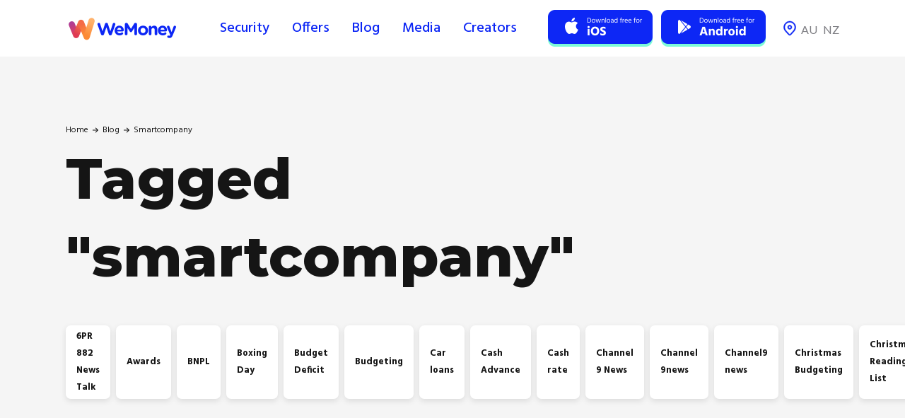

--- FILE ---
content_type: text/html
request_url: https://www.wemoney.com.au/tags/smartcompany
body_size: 22427
content:
<!DOCTYPE html><!-- Last Published: Thu Dec 11 2025 07:41:35 GMT+0000 (Coordinated Universal Time) --><html data-wf-domain="www.wemoney.com.au" data-wf-page="5fbe5a8d69ff0e73fcfe6c02" data-wf-site="5f35464410e0c30c3376f85c" data-wf-collection="5fbe5a8d69ff0e2638fe6b73" data-wf-item-slug="smartcompany"><head><meta charset="utf-8"/><title>WeMoney Blog: Posts tagged &quot;smartcompany&quot;</title><meta content="WeMoney Blog: Posts tagged &quot;smartcompany&quot;" property="og:title"/><meta content="WeMoney Blog: Posts tagged &quot;smartcompany&quot;" property="twitter:title"/><meta content="width=device-width, initial-scale=1" name="viewport"/><link href="https://cdn.prod.website-files.com/5f35464410e0c30c3376f85c/css/wemoney-test-website.shared.89744c93e.min.css" rel="stylesheet" type="text/css"/><link href="https://fonts.googleapis.com" rel="preconnect"/><link href="https://fonts.gstatic.com" rel="preconnect" crossorigin="anonymous"/><script src="https://ajax.googleapis.com/ajax/libs/webfont/1.6.26/webfont.js" type="text/javascript"></script><script type="text/javascript">WebFont.load({  google: {    families: ["Lato:100,100italic,300,300italic,400,400italic,700,700italic,900,900italic","Montserrat:100,100italic,200,200italic,300,300italic,400,400italic,500,500italic,600,600italic,700,700italic,800,800italic,900,900italic","Hind:300,regular,500,600,700:devanagari,latin,latin-ext"]  }});</script><script type="text/javascript">!function(o,c){var n=c.documentElement,t=" w-mod-";n.className+=t+"js",("ontouchstart"in o||o.DocumentTouch&&c instanceof DocumentTouch)&&(n.className+=t+"touch")}(window,document);</script><link href="https://cdn.prod.website-files.com/5f35464410e0c30c3376f85c/5f4dd7a948944c91f105151a_symbol.png" rel="shortcut icon" type="image/x-icon"/><link href="https://cdn.prod.website-files.com/5f35464410e0c30c3376f85c/5f4dd876691260408c54bf00_logo.png" rel="apple-touch-icon"/><script type="text/javascript">!function(f,b,e,v,n,t,s){if(f.fbq)return;n=f.fbq=function(){n.callMethod?n.callMethod.apply(n,arguments):n.queue.push(arguments)};if(!f._fbq)f._fbq=n;n.push=n;n.loaded=!0;n.version='2.0';n.agent='plwebflow';n.queue=[];t=b.createElement(e);t.async=!0;t.src=v;s=b.getElementsByTagName(e)[0];s.parentNode.insertBefore(t,s)}(window,document,'script','https://connect.facebook.net/en_US/fbevents.js');fbq('init', '2379978248934088');fbq('track', 'PageView');</script><!-- Google Tag Manager -->
<script>(function(w,d,s,l,i){w[l]=w[l]||[];w[l].push({'gtm.start':
new Date().getTime(),event:'gtm.js'});var f=d.getElementsByTagName(s)[0],
j=d.createElement(s),dl=l!='dataLayer'?'&l='+l:'';j.async=true;j.src=
'https://www.googletagmanager.com/gtm.js?id='+i+dl;f.parentNode.insertBefore(j,f);
})(window,document,'script','dataLayer','GTM-TX8MFP6');</script>
<!-- End Google Tag Manager -->

<!-- Segment -->
<script>
  if (window.location.host.includes("wemoney.com.au")) {
    // PROD environment
    !function(){var analytics=window.analytics=window.analytics||[];if(!analytics.initialize)if(analytics.invoked)window.console&&console.error&&console.error("Segment snippet included twice.");else{analytics.invoked=!0;analytics.methods=["trackSubmit","trackClick","trackLink","trackForm","pageview","identify","reset","group","track","ready","alias","debug","page","once","off","on","addSourceMiddleware","addIntegrationMiddleware","setAnonymousId","addDestinationMiddleware"];analytics.factory=function(e){return function(){var t=Array.prototype.slice.call(arguments);t.unshift(e);analytics.push(t);return analytics}};for(var e=0;e<analytics.methods.length;e++){var key=analytics.methods[e];analytics[key]=analytics.factory(key)}analytics.load=function(key,e){var t=document.createElement("script");t.type="text/javascript";t.async=!0;t.src="https://cdn.segment.com/analytics.js/v1/" + key + "/analytics.min.js";var n=document.getElementsByTagName("script")[0];n.parentNode.insertBefore(t,n);analytics._loadOptions=e};analytics._writeKey="mI14DXDJavnpZLZODzorJslIgmufb1Hj";;analytics.SNIPPET_VERSION="4.15.3";
    analytics.load("mI14DXDJavnpZLZODzorJslIgmufb1Hj");
    }}();
  } else {
    // DEV environment
    !function(){var analytics=window.analytics=window.analytics||[];if(!analytics.initialize)if(analytics.invoked)window.console&&console.error&&console.error("Segment snippet included twice.");else{analytics.invoked=!0;analytics.methods=["trackSubmit","trackClick","trackLink","trackForm","pageview","identify","reset","group","track","ready","alias","debug","page","once","off","on","addSourceMiddleware","addIntegrationMiddleware","setAnonymousId","addDestinationMiddleware"];analytics.factory=function(e){return function(){var t=Array.prototype.slice.call(arguments);t.unshift(e);analytics.push(t);return analytics}};for(var e=0;e<analytics.methods.length;e++){var key=analytics.methods[e];analytics[key]=analytics.factory(key)}analytics.load=function(key,e){var t=document.createElement("script");t.type="text/javascript";t.async=!0;t.src="https://cdn.segment.com/analytics.js/v1/" + key + "/analytics.min.js";var n=document.getElementsByTagName("script")[0];n.parentNode.insertBefore(t,n);analytics._loadOptions=e};analytics._writeKey="lOjPUqVLl3l9n6d4ApcVdeEYOlL3HbHI";;analytics.SNIPPET_VERSION="4.15.3";
    analytics.load("lOjPUqVLl3l9n6d4ApcVdeEYOlL3HbHI");
    }}();
  }
  analytics.page("Viewed Landing Page", { page_path: window.location.pathname });
</script>
<!-- End Segment -->

<!-- Pinterest -->
<meta name="p:domain_verify" content="8cf0b7c5bec951db0500e38324a9e462"/>
<!-- End of Pinterest -->

<meta name="apple-itunes-app" content="app-id=1524236901">

<script type="application/ld+json">{"@context":"https://schema.org","@type":"FAQPage","mainEntity":[{"@type":"Question","name":"What is the name of Australia's financial community?","acceptedAnswer":{"@type":"Answer","text":"Australia's fastest growing financial community"}},{"@type":"Question","name":"What do you track in one place?","acceptedAnswer":{"@type":"Answer","text":"all of your accounts and transactions"}},{"@type":"Question","name":"What can you do to improve your credit score?","acceptedAnswer":{"@type":"Answer","text":"improve your finanical health"}},{"@type":"Question","name":"What do thousands of passionate people help each other become?","acceptedAnswer":{"@type":"Answer","text":"debt-free"}},{"@type":"Question","name":"What do you do to help other people become debt-free?","acceptedAnswer":{"@type":"Answer","text":"Stay on top of your payments and eliminate sneaky subscriptions"}},{"@type":"Question","name":"What kind of security practices do we use?","acceptedAnswer":{"@type":"Answer","text":"industry-standard"}},{"@type":"Question","name":"Who inspects, tests and audits WeMoney's services?","acceptedAnswer":{"@type":"Answer","text":"qualified security and data specialists"}},{"@type":"Question","name":"What is the name of WeMoney's end-to-end SSL encryption?","acceptedAnswer":{"@type":"Answer","text":"securityEncryption"}},{"@type":"Question","name":"Who does WeMoney partner with to store your information securely?","acceptedAnswer":{"@type":"Answer","text":"Yodlee"}},{"@type":"Question","name":"How many users worldwide trust Yodlee?","acceptedAnswer":{"@type":"Answer","text":"27 million"}},{"@type":"Question","name":"What is Yodlee's privacy policy?","acceptedAnswer":{"@type":"Answer","text":"Your banking login details are never stored"}},{"@type":"Question","name":"Who is the owner of Yodlee?","acceptedAnswer":{"@type":"Answer","text":"Alana R"}},{"@type":"Question","name":"What can WeMoney help answer?","acceptedAnswer":{"@type":"Answer","text":"any questions"}},{"@type":"Question","name":"What is the name of the smart money management app that connects all your financial accounts in one place?","acceptedAnswer":{"@type":"Answer","text":"WeMoney"}},{"@type":"Question","name":"What type of account does WeMoney support?","acceptedAnswer":{"@type":"Answer","text":"Superannuation Accounts"}},{"@type":"Question","name":"What type of account does WeMoney support?","acceptedAnswer":{"@type":"Answer","text":"Transaction Accounts"}},{"@type":"Question","name":"What is another name for a photo ID?","acceptedAnswer":{"@type":"Answer","text":"Driver's Licence or Passport"}},{"@type":"Question","name":"What will you need to do after you've validated your identity?","acceptedAnswer":{"@type":"Answer","text":"connect your accounts"}},{"@type":"Question","name":"What is the community filled with?","acceptedAnswer":{"@type":"Answer","text":"Aussies"}},{"@type":"Question","name":"Who can help you with your financial goals?","acceptedAnswer":{"@type":"Answer","text":"people who've been there and done that"}},{"@type":"Question","name":"What is the name of the community that can help you improve your financial life?","acceptedAnswer":{"@type":"Answer","text":"WeMoney"}}]}</script>

<!-- Reddit Pixel -->
<script>
!function(w,d){if(!w.rdt){var p=w.rdt=function(){p.sendEvent?p.sendEvent.apply(p,arguments):p.callQueue.push(arguments)};p.callQueue=[];var t=d.createElement("script");t.src="https://www.redditstatic.com/ads/pixel.js",t.async=!0;var s=d.getElementsByTagName("script")[0];s.parentNode.insertBefore(t,s)}}(window,document);rdt('init','t2_4bgst916');rdt('track', 'PageVisit');
</script>
<!-- DO NOT MODIFY -->
<!-- End Reddit Pixel -->

<!-- Snap Pixel Code -->
<script type='text/javascript'>
(function(e,t,n){if(e.snaptr)return;var a=e.snaptr=function()
{a.handleRequest?a.handleRequest.apply(a,arguments):a.queue.push(arguments)};
a.queue=[];var s='script';r=t.createElement(s);r.async=!0;
r.src=n;var u=t.getElementsByTagName(s)[0];
u.parentNode.insertBefore(r,u);})(window,document,
'https://sc-static.net/scevent.min.js');

snaptr('init', '3adcf31b-d7d8-465b-9aa7-9787a6dfe8ec', {
'user_email': '__INSERT_USER_EMAIL__'
});

snaptr('track', 'PAGE_VIEW');

</script>
<!-- End Snap Pixel Code -->

<!-- Autopilot Code -->

<script type="text/javascript">(function(o){var b="https://turbolion.io/anywhere/",t="9e1ba2f0d4424be18516ceafbbf2199ff6b5397046554733a4d4f43925100fbb",a=window.AutopilotAnywhere={_runQueue:[],run:function(){this._runQueue.push(arguments);}},c=encodeURIComponent,s="SCRIPT",d=document,l=d.getElementsByTagName(s)[0],p="t="+c(d.title||"")+"&u="+c(d.location.href||"")+"&r="+c(d.referrer||""),j="text/javascript",z,y;if(!window.Autopilot) window.Autopilot=a;if(o.app) p="devmode=true&"+p;z=function(src,asy){var e=d.createElement(s);e.src=src;e.type=j;e.async=asy;l.parentNode.insertBefore(e,l);};y=function(){z(b+t+'?'+p,true);};if(window.attachEvent){window.attachEvent("onload",y);}else{window.addEventListener("load",y,false);}})({});</script>

<!-- Add taboola callback to all download buttons -->
<script>
  document.addEventListener("DOMContentLoaded", function() {
     const mobileDownloadButton = document.getElementById("free-download-button");
    	mobileDownloadButton.onclick = function() {
   	var userAgent = navigator.userAgent || navigator.vendor || window.opera;

      if (userAgent.includes("Android")) {
          window.location.replace("https://play.google.com/store/apps/details?id=com.wemoneymobile");
      } else if (userAgent.includes("iPhone")) {
          window.location.replace("https://apps.apple.com/au/app/wemoney/id1524236901");
      } else {
          window.location.replace("https://apps.apple.com/au/app/wemoney/id1524236901");
      }
    }
    
    var androidButtons = document.querySelectorAll('.link-block-3.android-dark')
  
  androidButtons.forEach((b) => {
  	b.onclick = function() {
    	_tfa.push({notify: 'event', name: 'app_install', id: 1371398});
    }
    
    b.setAttribute("label", "android")
  })
  
  var footerCTAiOS = document.querySelectorAll('.footer-cta-ios')
  
  footerCTAiOS.forEach((b) => {
  	b.onclick = function() {
    	_tfa.push({notify: 'event', name: 'app_install', id: 1371398});
    }
    
    b.setAttribute("label", "ios")
  })
  
  var footerCTAAndroid = document.querySelectorAll('.footer-cta-android')
  
  footerCTAAndroid.forEach((b) => {
  	b.onclick = function() {
    	_tfa.push({notify: 'event', name: 'app_install', id: 1371398});
    }
    
    b.setAttribute("label", "android")
  })
  
  var iosButtons = document.querySelectorAll('.link-block-3.ios-dark')
  
  iosButtons.forEach((b) => {
  	b.onclick = function() {
    	_tfa.push({notify: 'event', name: 'app_install', id: 1371398});
    }
    
    b.setAttribute("label", "ios")
  })
  });
  
const Banks = [
  "AccessPay",
  "Active Super - Retirement",
  "Adelaide Bank",
  "ADF Super",
  "AFG Home Loans Alpha",
  "AFG Home Loans Edge",
  "AFG Home Loans Retro/Direct",
  "American Express",
  "American Express Cards (NZ)",
  "AMG SuperFund",
  "AMP",
  "AMP (NZ)",
  "AMP (WealthView) (NZ)",
  "AMP New Zealand (NZ)",
  "AMP North Super Personal",
  "ANZ (CDR)",
  "ANZ (NZ)",
  "ANZ - Investments (NZ)",
  "ANZ Plus (CDR)",
  "ANZ Super Staff Superannuation Scheme",
  "Aotearoa CU Bank (NZ)",
  "ASB Bank (NZ)",
  "ASB Fastnet Business (NZ)",
  "Aussie Activate",
  "Aussie Select Home Loan",
  "Australian Catholic Super",
  "Australian Ethical Super",
  "Australian Military Bank",
  "Australian Mutual Bank",
  "Australian Unity",
  "Australian Unity LifePlan",
  "AustralianSuper",
  "Auswide bank",
  "Aware Super",
  "Axis Lending",
  "Bank Australia",
  "Bank First (CDR)",
  "Bank of Melbourne (CDR)",
  "Bank of New Zealand (NZ)",
  "Bank of New Zealand Business Banking (NZ)",
  "Bank of Queensland (CDR)",
  "Bank of sydney Personal Bank",
  "Bank of us",
  "BankSA (CDR)",
  "BankSA (Directshares)",
  "BankVic",
  "Bankwest (CDR)",
  "BCU (CDR)",
  "BDCU Alliance Bank",
  "Bell Direct",
  "Bendigo Bank (CDR)",
  "Beyond Bank",
  "Biza OAuth",
  "Boardroom (InvestorServe)",
  "Booster (NZ)",
  "BOQ Specialist",
  "BrickX",
  "Brighter Super",
  "BT Investor wrap",
  "BT panorama",
  "BUSSQ",
  "Cash Management - nabtrade",
  "Catholic Super - CSF",
  "Cbus (Member SuperSite)",
  "Central West CU",
  "Christian super memberlogin",
  "Citi (CDR)",
  "ClearView",
  "Clover",
  "CMC Markets",
  "Coles Financial Services (CDR)",
  "Coles MasterCard",
  "Colonial First State Investment",
  "Colonial First State Wrap",
  "Commonwealth (CDR)",
  "CommSec",
  "CommSec (Netxinvestor)",
  "Community First CU",
  "Computershare (Employee) Plan Members",
  "Computershare Investor Centre",
  "Connective Home Loans (Smart Options)",
  "Connective Home Loans Solutions",
  "Consilium (NZ)",
  "Craigs Investment Partners (NZ)",
  "CSS Member - Commonwealth Superannuation Corporation",
  "David Jones (American Express Card)",
  "Defence Bank",
  "Direct Broking (NZ)",
  "Dnister (CDR)",
  "Easy Street (CDR)",
  "Energy Super",
  "ESSSuper",
  "Farmers Finance Card (NZ)",
  "Fire Services CU",
  "Firefighters Mutual Bank",
  "First CU (NZ)",
  "First Super",
  "Firstmac",
  "Fisher Funds (NZ)",
  "Flight Centre Mastercard (NZ)",
  "Future Super",
  "Generate (NZ)",
  "Generation Life Bonds",
  "GESB",
  "Goldfields Money",
  "Great Southern Bank",
  "Greater Bank",
  "GuildSuper",
  "Harmoney",
  "Hatch Investments (Kiwi Wealth) (NZ)",
  "Health Professionals Bank",
  "Heartland (NZ)",
  "Heritage and People's Choice",
  "Hesta Super Fund (Member Online)",
  "Hiver Bank (CDR)",
  "Holiday Coast CU",
  "Homestar",
  "HomeStart Finance",
  "Horizon Bank",
  "Hostplus",
  "HSBC (CDR)",
  "HUB24",
  "Hume Bank",
  "IG Markets",
  "IMB Building Society",
  "ING (CDR)",
  "IOOF (Superannuation)",
  "IOOF Portfolio Online",
  "Jetstar Mastercard",
  "Keystart Home Loans",
  "Kiwi Wealth (NZ)",
  "Kiwibank (NZ)",
  "Kogan Money Black Credit Card",
  "La Trobe Financial Investments - Direct",
  "Laboratories CU",
  "Latitude Financial Credit Cards",
  "LayBuy",
  "Liberty Finance bank",
  "Link Market Services (Investor Login) (NZ)",
  "Link Market Services - Investor Login",
  "Loans.Com.AU",
  "Lombard",
  "LUCRF Super",
  "Lutheran Laypeoples League",
  "Macquarie Bank (Advisers Wrap)",
  "Macquarie Bank (CDR)",
  "Maritime Super",
  "Maxxia (Salary Packaging)",
  "Mediasuper Investments",
  "Members Equity Bank",
  "Mercy Super",
  "Milford (Kiwisaver) (NZ)",
  "Mine Wealth",
  "MLC",
  "Morgan Stanley",
  "Morgans",
  "Mortgage Choice (Pre-2020 Loans)",
  "Move Bank (CDR)",
  "MOVE Banking",
  "MyState Bank",
  "NAB (CDR)",
  "NAB Connect",
  "NAB Equity Lending",
  "NAB Trade",
  "Nationalcorp - Adelaide Bank",
  "Nelson Building Society (NZ)",
  "netwealth (Superannuation)",
  "New Zealand Firefighters Credit Union (NZ)",
  "New Zealand Home Loans (NZ)",
  "New Zealand Home Loans (Transact) (NZ)",
  "Newcastle Permanent",
  "NGS super",
  "Northern Inland CU",
  "NRMA",
  "NZCU auckland (NZ)",
  "NZCU employees (NZ)",
  "NZCU steelsands (NZ)",
  "OneCard Visa (NZ)",
  "Orange CU",
  "Ord Minnett",
  "Paypal",
  "Paywise",
  "Pearler",
  "Pepper money Home loan",
  "Pepper money personal loan",
  "Perpetual Investments",
  "Platinum Asset Management",
  "Plenti",
  "Plum",
  "PN Bank (CDR)",
  "Police Credit Union (NZ)",
  "Police CU",
  "Praemium",
  "PSS - Member - Commonwealth Superannuation Corporation",
  "PSSap - Commonwealth Superannuation Corporation",
  "Qantas Money",
  "Qantas Premier Credit Cards (CDR)",
  "QBank",
  "QSuper",
  "Qudos Bank (CDR)",
  "Queensland Country Bank",
  "Rabobank (NZ)",
  "Rabobank Online Savings (NZ)",
  "RACQ Bank",
  "Raiz",
  "Regional Australia bank",
  "Reliance Bank",
  "RemServ",
  "Rural Bank",
  "Russell Investments Superannuation",
  "SBS Bank (NZ)",
  "SelfWealth",
  "Service One Mutual Limited",
  "Sharesies",
  "Sharesight",
  "Simplicity (NZ)",
  "Skye Mastercard",
  "Society One",
  "South West CU",
  "Sovereign (NZ)",
  "Spaceship Voyager",
  "Spirit Super",
  "St. George Bank (DirectShares)",
  "St. George Bank (Margin Lending)",
  "St.George Bank (CDR)",
  "Stake",
  "StarNet",
  "Stockspot",
  "Student Loan (NZ)",
  "SUMMERLAND CU",
  "Suncorp (CDR)",
  "Super SA",
  "SWSCU",
  "Teachers Mutual Bank",
  "Telstra Super",
  "The Co-operative (NZ)",
  "The Mutual Bank",
  "TicToc",
  "Toyota Financial Services",
  "TruePillars",
  "TSB Bank (NZ)",
  "Ubank (CDR)",
  "UniBank",
  "UniSuper",
  "Unity Bank",
  "Unity Credit Union (NZ)",
  "Unloan (CDR)",
  "Up Bank (CDR)",
  "Vanguard Investments (Investor)",
  "Velocity Global Wallet",
  "Verve Super",
  "Virgin Money",
  "Vision Super",
  "Warehouse Money (NZ)",
  "Warwick CU",
  "Westforce CU Bank (NZ)",
  "Westpac (CDR)",
  "Westpac (NZ)",
  "Westpac Bank Business Banking (NZ)",
  "Westpac Business",
  "Westpac Business Online (NZ)",
  "Westpac Online Investing",
  "Woolworths Everyday Money Credit Card",
  "Zip"
]
</script></head><body><div class="back-to-top"><div id="Top" class="top"></div><a href="#Top" class="top-button w-inline-block"><div class="top-button-icon w-icon-dropdown-toggle"></div></a></div><div data-collapse="medium" data-animation="default" data-duration="400" data-w-id="3e665832-e661-9678-7e97-efacb32f4091" data-easing="ease" data-easing2="ease" role="banner" class="nav-bar wemoney-navbar w-nav"><div class="div-block-289"><div class="wrapper nav-bar-wrapper"><a href="/" class="main-logo w-nav-brand"><img src="https://cdn.prod.website-files.com/5f35464410e0c30c3376f85c/61c29f620cbd45f111d95b48_01%20Default.svg" alt="" class="image-174"/><img src="https://cdn.prod.website-files.com/5f35464410e0c30c3376f85c/61a14d4be8f59f62ac829d89_01%20Default.png" alt="" class="image-38"/></a><div class="navigation wemoney-navigation no-space"><nav role="navigation" class="nav-menu w-nav-menu"><a href="/security" class="nav-link primary wemoney-nav-tab security w-nav-link">Security</a><a href="https://offers.wemoney.com.au/offers" class="nav-link primary wemoney-nav-tab offer w-nav-link">Offers </a><a href="/blog" class="nav-link primary wemoney-nav-tab blog w-nav-link">Blog</a><a href="/careers-archived" class="nav-link primary wemoney-nav-tab we-re-hiring w-nav-link">We&#x27;re hiring 🚀</a><a href="/media" class="nav-link primary wemoney-nav-tab w-nav-link">Media</a><a href="/creator" class="nav-link primary wemoney-nav-tab w-nav-link">Creators</a><div class="div-block-342 au desktop-hide"><div class="div-block-452"></div><a href="#" class="link-9 _8px-right w-inline-block"><div>au</div><div class="div-block-447"></div></a><a href="#" class="link-9 w-inline-block"><div>nz</div><div class="div-block-448"></div></a></div></nav><div class="div-block-11 header-link-buttons"><a href="https://apps.apple.com/au/app/wemoney/id1524236901" target="_blank" class="link-block-3 ios-dark w-inline-block"><img src="https://cdn.prod.website-files.com/5f35464410e0c30c3376f85c/6138a7655ccfd3e521f13338_01%20Default.png" loading="lazy" alt="" class="image-112"/></a><a href="https://play.google.com/store/apps/details?id=com.wemoneymobile" target="_blank" class="link-block-3 android-dark w-inline-block"><img src="https://cdn.prod.website-files.com/5f35464410e0c30c3376f85c/6138a77045343b7fb819e4ad_01%20Default.png" loading="lazy" alt="" class="image-113"/></a><a id="free-download-button" href="https://apps.apple.com/au/app/wemoney/id1524236901" class="free-download-link w-inline-block"><img src="https://cdn.prod.website-files.com/5f35464410e0c30c3376f85c/619ef8873ab36fa37203eed3_Group%20454%20(1).png" loading="lazy" width="118" alt=""/></a><div class="div-block-342 au desktop-show"><div class="div-block-452"></div><a href="#" class="link-9 _8px-right w-inline-block"><div>au</div><div class="div-block-447"></div></a><a href="#" class="link-9 w-inline-block"><div>nz</div><div class="div-block-448"></div></a></div></div><div data-w-id="6a4a6319-77ef-46f8-ee30-43439f0c68f5" class="menu-button w-clearfix w-nav-button"><img src="https://cdn.prod.website-files.com/5f35464410e0c30c3376f85c/61991c9bdc320310d16998c3_01%20Default.svg" loading="lazy" alt="" class="image-77"/><img src="https://cdn.prod.website-files.com/5f35464410e0c30c3376f85c/619efa7762563ae2b6f49cf5_01%20Default.png" loading="lazy" alt="" class="image-173"/><div class="menu-icon"><div class="menu-icon-line-top"></div><div class="menu-icon-line-middle"></div><div class="menu-icon-line-bottom"></div></div></div></div></div><div data-w-id="61cb61a9-3690-d494-e303-72581a1efe17" class="nav-shadow"></div></div></div><div class="page-wrapper"><div class="section top-section-v2"><div class="wrapper"><div class="page-intro-left"><div class="breadcrumbs dark"><a href="#" class="breadcrumbs-link dark">Home</a><div class="breadcrumbs-arrow dark"></div><a href="#" class="breadcrumbs-link dark">Blog</a><div class="breadcrumbs-arrow dark"></div><div class="text-block-87">smartcompany</div></div><div class="inline-page-heading"><h1 class="page-heading">Tagged </h1><div class="inline-text"><h1 class="page-heading">&quot;</h1><h1 class="page-heading">smartcompany</h1><h1 class="page-heading">&quot;</h1></div></div><div class="list-dropdown"><div class="list-dropdown-heading"><div>Select Category</div></div><a href="/blog-layouts/blog-1" class="category-link">All Posts</a><div class="w-dyn-list"><div role="list" class="categories w-dyn-items"><div role="listitem" class="w-dyn-item"><a href="/categories/6pr-882-news-talk" class="category-link">6PR 882 News Talk</a></div><div role="listitem" class="w-dyn-item"><a href="/categories/awards" class="category-link">Awards</a></div><div role="listitem" class="w-dyn-item"><a href="/categories/bnpl" class="category-link">BNPL </a></div><div role="listitem" class="w-dyn-item"><a href="/categories/boxing-day" class="category-link">Boxing Day </a></div><div role="listitem" class="w-dyn-item"><a href="/categories/budget-deficit" class="category-link">Budget Deficit</a></div><div role="listitem" class="w-dyn-item"><a href="/categories/budgeting" class="category-link">Budgeting</a></div><div role="listitem" class="w-dyn-item"><a href="/categories/car-loans" class="category-link">Car loans</a></div><div role="listitem" class="w-dyn-item"><a href="/categories/cash-advance" class="category-link">Cash Advance</a></div><div role="listitem" class="w-dyn-item"><a href="/categories/cash-rate" class="category-link">Cash rate</a></div><div role="listitem" class="w-dyn-item"><a href="/categories/channel-9-news" class="category-link">Channel 9 News</a></div><div role="listitem" class="w-dyn-item"><a href="/categories/channel-9news" class="category-link">Channel 9news</a></div><div role="listitem" class="w-dyn-item"><a href="/categories/channel9-news" class="category-link">Channel9 news</a></div><div role="listitem" class="w-dyn-item"><a href="/categories/christmas-budgeting" class="category-link">Christmas Budgeting</a></div><div role="listitem" class="w-dyn-item"><a href="/categories/christmas-reading-list" class="category-link">Christmas Reading List</a></div><div role="listitem" class="w-dyn-item"><a href="/categories/competition" class="category-link">Competition</a></div><div role="listitem" class="w-dyn-item"><a href="/categories/compound-interest" class="category-link">Compound interest</a></div><div role="listitem" class="w-dyn-item"><a href="/categories/consumer-rights" class="category-link">Consumer rights </a></div><div role="listitem" class="w-dyn-item"><a href="/categories/credit-cards" class="category-link">Credit Cards</a></div><div role="listitem" class="w-dyn-item"><a href="/categories/credit-score" class="category-link">Credit Score </a></div><div role="listitem" class="w-dyn-item"><a href="/categories/credit-card-debt" class="category-link">Credit card debt</a></div><div role="listitem" class="w-dyn-item"><a href="/categories/credit-score-2" class="category-link">Credit score</a></div><div role="listitem" class="w-dyn-item"><a href="/categories/crypto" class="category-link">Crypto</a></div><div role="listitem" class="w-dyn-item"><a href="/categories/debt" class="category-link">Debt</a></div><div role="listitem" class="w-dyn-item"><a href="/categories/debt-consolidation" class="category-link">Debt consolidation</a></div><div role="listitem" class="w-dyn-item"><a href="/categories/debt-free" class="category-link">Debt-free</a></div><div role="listitem" class="w-dyn-item"><a href="/categories/design" class="category-link">Design</a></div><div role="listitem" class="w-dyn-item"><a href="/categories/digital-currency" class="category-link">Digital currency</a></div><div role="listitem" class="w-dyn-item"><a href="/categories/eofy" class="category-link">EOFY</a></div><div role="listitem" class="w-dyn-item"><a href="/categories/economy" class="category-link">Economy</a></div><div role="listitem" class="w-dyn-item"><a href="/categories/emergency-fund" class="category-link">Emergency Fund</a></div><div role="listitem" class="w-dyn-item"><a href="/categories/f-i-r-e" class="category-link">F.I.R.E</a></div><div role="listitem" class="w-dyn-item"><a href="/categories/fire" class="category-link">FIRE </a></div><div role="listitem" class="w-dyn-item"><a href="/categories/family-trust" class="category-link">Family Trust</a></div><div role="listitem" class="w-dyn-item"><a href="/categories/finance" class="category-link">Finance</a></div><div role="listitem" class="w-dyn-item"><a href="/categories/finance-approval" class="category-link">Finance Approval</a></div><div role="listitem" class="w-dyn-item"><a href="/categories/financial-independence" class="category-link">Financial Independence</a></div><div role="listitem" class="w-dyn-item"><a href="/categories/financial-planning" class="category-link">Financial Planning</a></div><div role="listitem" class="w-dyn-item"><a href="/categories/finnies-awards" class="category-link">Finnies Awards</a></div><div role="listitem" class="w-dyn-item"><a href="/categories/frugal-living" class="category-link">Frugal Living</a></div><div role="listitem" class="w-dyn-item"><a href="/categories/giveaways" class="category-link">Giveaways</a></div><div role="listitem" class="w-dyn-item"><a href="/categories/goals" class="category-link">Goals</a></div><div role="listitem" class="w-dyn-item"><a href="/categories/grocery-hacks" class="category-link">Grocery hacks</a></div><div role="listitem" class="w-dyn-item"><a href="/categories/hecs-help" class="category-link">HECS Help</a></div><div role="listitem" class="w-dyn-item"><a href="/categories/home-loan" class="category-link">Home loan</a></div><div role="listitem" class="w-dyn-item"><a href="/categories/home-loans" class="category-link">Home loans</a></div><div role="listitem" class="w-dyn-item"><a href="/categories/housing" class="category-link">Housing</a></div><div role="listitem" class="w-dyn-item"><a href="/categories/interest-rates" class="category-link">Interest rates</a></div><div role="listitem" class="w-dyn-item"><a href="/categories/internet" class="category-link">Internet</a></div><div role="listitem" class="w-dyn-item"><a href="/categories/investing" class="category-link">Investing</a></div><div role="listitem" class="w-dyn-item"><a href="/categories/kyc" class="category-link">KYC</a></div><div role="listitem" class="w-dyn-item"><a href="/categories/know-your-customer" class="category-link">Know your customer</a></div><div role="listitem" class="w-dyn-item"><a href="/categories/loan-options" class="category-link">Loan options</a></div><div role="listitem" class="w-dyn-item"><a href="/categories/lockdown" class="category-link">Lockdown</a></div><div role="listitem" class="w-dyn-item"><a href="/categories/marketing" class="category-link">Marketing</a></div><div role="listitem" class="w-dyn-item"><a href="/categories/media" class="category-link">Media </a></div><div role="listitem" class="w-dyn-item"><a href="/categories/mental-health" class="category-link">Mental Health</a></div><div role="listitem" class="w-dyn-item"><a href="/categories/money-personality-types" class="category-link">Money Personality Types</a></div><div role="listitem" class="w-dyn-item"><a href="/categories/mortgage" class="category-link">Mortgage</a></div><div role="listitem" class="w-dyn-item"><a href="/categories/net-worth" class="category-link">Net Worth</a></div><div role="listitem" class="w-dyn-item"><a href="/categories/news" class="category-link">News</a></div><div role="listitem" class="w-dyn-item"><a href="/categories/open-banking" class="category-link">Open Banking</a></div><div role="listitem" class="w-dyn-item"><a href="/categories/partners" class="category-link">Partners</a></div><div role="listitem" class="w-dyn-item"><a href="/categories/passive-income" class="category-link">Passive Income</a></div><div role="listitem" class="w-dyn-item"><a href="/categories/payday-lenders" class="category-link">Payday Lenders</a></div><div role="listitem" class="w-dyn-item"><a href="/categories/personal-loan" class="category-link">Personal Loan</a></div><div role="listitem" class="w-dyn-item"><a href="/categories/pizza" class="category-link">Pizza</a></div><div role="listitem" class="w-dyn-item"><a href="/categories/pizza-survey-results" class="category-link">Pizza survey results</a></div><div role="listitem" class="w-dyn-item"><a href="/categories/property-investing" class="category-link">Property Investing</a></div><div role="listitem" class="w-dyn-item"><a href="/categories/refinancing" class="category-link">Refinancing </a></div><div role="listitem" class="w-dyn-item"><a href="/categories/retirement" class="category-link">Retirement</a></div><div role="listitem" class="w-dyn-item"><a href="/categories/review-guest-post" class="category-link">Review Guest Post</a></div><div role="listitem" class="w-dyn-item"><a href="/categories/review-post-by-captain-fi" class="category-link">Review post by Captain Fi</a></div><div role="listitem" class="w-dyn-item"><a href="/categories/review-video" class="category-link">Review video</a></div><div role="listitem" class="w-dyn-item"><a href="/categories/reward-programs" class="category-link">Reward Programs</a></div><div role="listitem" class="w-dyn-item"><a href="/categories/saving" class="category-link">Saving</a></div><div role="listitem" class="w-dyn-item"><a href="/categories/setting-goals" class="category-link">Setting Goals</a></div><div role="listitem" class="w-dyn-item"><a href="/categories/shopback" class="category-link">ShopBack</a></div><div role="listitem" class="w-dyn-item"><a href="/categories/side-hustle" class="category-link">Side hustle</a></div><div role="listitem" class="w-dyn-item"><a href="/categories/startup-west" class="category-link">Startup West</a></div><div role="listitem" class="w-dyn-item"><a href="/categories/superannuation" class="category-link">Superannuation</a></div><div role="listitem" class="w-dyn-item"><a href="/categories/tax" class="category-link">Tax</a></div><div role="listitem" class="w-dyn-item"><a href="/categories/tax-deduction" class="category-link">Tax Deduction</a></div><div role="listitem" class="w-dyn-item"><a href="/categories/telco" class="category-link">Telco</a></div><div role="listitem" class="w-dyn-item"><a href="/categories/travel-insurance" class="category-link">Travel Insurance</a></div><div role="listitem" class="w-dyn-item"><a href="/categories/tutorials" class="category-link">Tutorials</a></div><div role="listitem" class="w-dyn-item"><a href="/categories/up-bank" class="category-link">Up Bank</a></div><div role="listitem" class="w-dyn-item"><a href="/categories/wages" class="category-link">Wages</a></div><div role="listitem" class="w-dyn-item"><a href="/categories/we-talk-cents-podcast" class="category-link">We Talk Cents Podcast</a></div><div role="listitem" class="w-dyn-item"><a href="/categories/yahoo-finance" class="category-link">Yahoo Finance</a></div><div role="listitem" class="w-dyn-item"><a href="/categories/yahoo-finance-article" class="category-link">Yahoo Finance Article</a></div><div role="listitem" class="w-dyn-item"><a href="/categories/superannuation-2" class="category-link">superannuation</a></div></div></div></div></div></div></div><div class="section haze no-padding-top"><div class="wrapper"><div class="w-layout-grid blog-grid-v1"><div class="w-dyn-list"><div role="list" class="posts-big-list w-dyn-items"><div role="listitem" class="w-dyn-item"><a href="/blog/wemoney-featured-in-smart-company" class="post-card-v1 w-inline-block"><div style="background-image:url(&quot;https://cdn.prod.website-files.com/5f354645db2cd4b7a1819e9d/5fd29d478d13ef32bf3b98b5_Optimized-WeMoney-Dan-Jovevski.jpg&quot;)" class="post-card-v1-image"><div style="background-color:hsla(18.983050847457626, 91.71%, 62.16%, 1.00)" class="post-card-type v1"><img alt="" src="https://cdn.prod.website-files.com/5f354645db2cd4b7a1819e9d/5f354645db2cd4d8f081a00c_block-chain-white.svg" class="post-card-icon"/></div></div><div class="post-card-v1-content"><h3 class="post-card-v1-heading">WeMoney featured in Smart Company</h3><div class="post-card-v1-description w-dyn-bind-empty"></div><div class="post-card-v1-info"><div>Dec 10, 2020</div><div> in </div><div class="post-card-category">Media </div></div></div></a></div><div role="listitem" class="w-dyn-item"><a href="/blog/dan-jovevski-wemoney-founder-featured-in-smart-company" class="post-card-v1 w-inline-block"><div style="background-image:url(&quot;https://cdn.prod.website-files.com/5f354645db2cd4b7a1819e9d/5fe01fb62255ec5ace139c7b_DanWeMoney.png&quot;)" class="post-card-v1-image"><div style="background-color:hsla(18.983050847457626, 91.71%, 62.16%, 1.00)" class="post-card-type v1"><img alt="" src="https://cdn.prod.website-files.com/5f354645db2cd4b7a1819e9d/5f354645db2cd4d8f081a00c_block-chain-white.svg" class="post-card-icon"/></div></div><div class="post-card-v1-content"><h3 class="post-card-v1-heading">Dan Jovevski, WeMoney founder featured in Smart Company</h3><div class="post-card-v1-description">WeMoney Founder, Dan Jovevski features in Smart Company discussing the valuable lessons he learned as an entrepreneur in 2020.</div><div class="post-card-v1-info"><div class="w-dyn-bind-empty"></div><div> in </div><div class="post-card-category">Media </div></div></div></a></div></div><div role="navigation" aria-label="List" class="w-pagination-wrapper pagination"></div></div><div class="sidebar"><div class="sidebar-block"><h5 class="sidebar-heading">Featured Posts</h5><div class="w-dyn-list"><div role="list" class="sidebar-posts w-dyn-items"><div role="listitem" class="w-dyn-item"><a href="/blog/does-afterpay-affect-credit-score" class="sidebar-post-card w-inline-block"><div class="sidebar-post-info"><div class="sidear-post-category">Debt</div><div class="sidebar-post-heading">Does Afterpay affect credit score? 2025 Update</div></div><div style="background-image:url(&quot;https://cdn.prod.website-files.com/5f354645db2cd4b7a1819e9d/65446b3e524e34d59f3ad123_Screenshot%202023-11-03%20at%202.08.29%E2%80%AFpm.png&quot;)" class="sidebar-post-image"></div></a></div><div role="listitem" class="w-dyn-item"><a href="/blog/why-is-my-credit-score-different-between-experian-and-equifax" class="sidebar-post-card w-inline-block"><div class="sidebar-post-info"><div class="sidear-post-category">Credit score</div><div class="sidebar-post-heading">Why is my credit score different between Experian and Equifax? 2025 Edition</div></div><div style="background-image:url(&quot;https://cdn.prod.website-files.com/5f354645db2cd4b7a1819e9d/60cb6d517db77f7d1faec2f5_Copy%20of%20Blog%20Webflow%20art%20assets-11.png&quot;)" class="sidebar-post-image"></div></a></div><div role="listitem" class="w-dyn-item"><a href="/blog/how-can-i-improve-my-credit-score-in-australia" class="sidebar-post-card w-inline-block"><div class="sidebar-post-info"><div class="sidear-post-category">Credit score</div><div class="sidebar-post-heading">How can I improve my credit score in Australia?</div></div><div style="background-image:url(&quot;https://cdn.prod.website-files.com/5f354645db2cd4b7a1819e9d/68ad5121d5a2d798b05bf5dc_improve-credit-score-thumb.jpg&quot;)" class="sidebar-post-image"></div></a></div><div role="listitem" class="w-dyn-item"><a href="/blog/what-is-debt-consolidation-2025-australia-guide" class="sidebar-post-card w-inline-block"><div class="sidebar-post-info"><div class="sidear-post-category">Debt-free</div><div class="sidebar-post-heading">What is debt consolidation? — 2025 Australia guide</div></div><div style="background-image:url(&quot;https://cdn.prod.website-files.com/5f354645db2cd4b7a1819e9d/68ad50709b8d80f64af72b1d_debt-reconsol-thumb.jpg&quot;)" class="sidebar-post-image"></div></a></div><div role="listitem" class="w-dyn-item"><a href="/blog/can-i-access-my-super-to-pay-off-debt" class="sidebar-post-card w-inline-block"><div class="sidebar-post-info"><div class="sidear-post-category">Debt-free</div><div class="sidebar-post-heading">Can I access my super to pay off debt? - 2025 Update</div></div><div style="background-image:url(&quot;https://cdn.prod.website-files.com/5f354645db2cd4b7a1819e9d/62b40fb80334bf61e4c6b3cf_miles-burke-6jegMsYM6CY-unsplash.jpg&quot;)" class="sidebar-post-image"></div></a></div><div role="listitem" class="w-dyn-item"><a href="/blog/how-to-reduce-credit-card-debt-in-australia" class="sidebar-post-card w-inline-block"><div class="sidebar-post-info"><div class="sidear-post-category w-dyn-bind-empty"></div><div class="sidebar-post-heading">How to reduce credit card debt in Australia</div></div><div style="background-image:url(&quot;https://cdn.prod.website-files.com/5f354645db2cd4b7a1819e9d/68ad34c7fcf18c76dbad1340_reduce-cc-debt-thumb.jpg&quot;)" class="sidebar-post-image"></div></a></div><div role="listitem" class="w-dyn-item"><a href="/blog/how-to-pay-off-debt-faster-in-australia-11-proven-tactics-and-when-to-consolidate" class="sidebar-post-card w-inline-block"><div class="sidebar-post-info"><div class="sidear-post-category w-dyn-bind-empty"></div><div class="sidebar-post-heading">How to pay off debt faster in Australia: 11 proven tactics</div></div><div style="background-image:url(&quot;https://cdn.prod.website-files.com/5f354645db2cd4b7a1819e9d/689ebdfc78cdf19921b60039_getoutdebtthumb.jpg&quot;)" class="sidebar-post-image"></div></a></div><div role="listitem" class="w-dyn-item"><a href="/blog/how-to-keep-track-of-your-credit-card-debt-in-australia-practical-steps-smart-tools" class="sidebar-post-card w-inline-block"><div class="sidebar-post-info"><div class="sidear-post-category">Credit Cards</div><div class="sidebar-post-heading">How to Keep Track of Your Credit Card Debt in Australia: Practical Steps, Smart Tools</div></div><div style="background-image:url(&quot;https://cdn.prod.website-files.com/5f354645db2cd4b7a1819e9d/689bdf420bc0aae683aa2e8c_track-credit-cards.jpg&quot;)" class="sidebar-post-image"></div></a></div><div role="listitem" class="w-dyn-item"><a href="/blog/the-complete-beginners-guide-to-compound-interest" class="sidebar-post-card w-inline-block"><div class="sidebar-post-info"><div class="sidear-post-category">Compound interest</div><div class="sidebar-post-heading">The complete beginner’s guide to compound interest</div></div><div style="background-image:url(&quot;https://cdn.prod.website-files.com/5f354645db2cd4b7a1819e9d/60b424b29d53e42a78a0b774_Copy%20of%20Blog%20Webflow%20art%20assets-3.png&quot;)" class="sidebar-post-image"></div></a></div><div role="listitem" class="w-dyn-item"><a href="/blog/how-to-maximise-your-chances-of-resolving-a-complaint-with-a-business" class="sidebar-post-card w-inline-block"><div class="sidebar-post-info"><div class="sidear-post-category">Consumer rights </div><div class="sidebar-post-heading">How to maximise your chances of resolving a complaint with a business</div></div><div style="background-image:url(&quot;https://cdn.prod.website-files.com/5f354645db2cd4b7a1819e9d/60b6c8e8931fb0a9a0a87a96_Copy%20of%20Blog%20Webflow%20art%20assets-7.png&quot;)" class="sidebar-post-image"></div></a></div><div role="listitem" class="w-dyn-item"><a href="/blog/what-is-kyc-and-why-does-it-matter" class="sidebar-post-card w-inline-block"><div class="sidebar-post-info"><div class="sidear-post-category">Know your customer</div><div class="sidebar-post-heading">What is KYC and why does it matter? </div></div><div style="background-image:url(&quot;https://cdn.prod.website-files.com/5f354645db2cd4b7a1819e9d/60b42de4d63585bbd41357b0_Copy%20of%20Blog%20Webflow%20art%20assets-4.png&quot;)" class="sidebar-post-image"></div></a></div><div role="listitem" class="w-dyn-item"><a href="/blog/what-is-bitcoin-and-how-does-it-work" class="sidebar-post-card w-inline-block"><div class="sidebar-post-info"><div class="sidear-post-category">Crypto</div><div class="sidebar-post-heading">What is bitcoin and how does it work? </div></div><div style="background-image:url(&quot;https://cdn.prod.website-files.com/5f354645db2cd4b7a1819e9d/60b42e3cec10d1adfc8fd08e_Copy%20of%20Blog%20Webflow%20art%20assets-5.png&quot;)" class="sidebar-post-image"></div></a></div><div role="listitem" class="w-dyn-item"><a href="/blog/we-talk-cents-why-wait-until-the-end-of-your-life-to-enjoy-retirement" class="sidebar-post-card w-inline-block"><div class="sidebar-post-info"><div class="sidear-post-category">Financial Independence</div><div class="sidebar-post-heading">We Talk Cents - Why wait until the end of your life to enjoy retirement?</div></div><div style="background-image:url(&quot;https://cdn.prod.website-files.com/5f354645db2cd4b7a1819e9d/60f4f8d6b47132fea68a4cb0_Blog%20Webflow%20art%20assets-33-2.png&quot;)" class="sidebar-post-image"></div></a></div><div role="listitem" class="w-dyn-item"><a href="/blog/how-to-be-financially-independent-by-age-45" class="sidebar-post-card w-inline-block"><div class="sidebar-post-info"><div class="sidear-post-category">FIRE </div><div class="sidebar-post-heading">How to be financially independent by age 45? </div></div><div style="background-image:url(&quot;https://cdn.prod.website-files.com/5f354645db2cd4b7a1819e9d/60b479882e9f3f358fe5ce0a_Copy%20of%20Blog%20Webflow%20art%20assets-6.png&quot;)" class="sidebar-post-image"></div></a></div><div role="listitem" class="w-dyn-item"><a href="/blog/dominos-takes-out-top-spot-as-fave-takeaway-pizza-for-millennials" class="sidebar-post-card w-inline-block"><div class="sidebar-post-info"><div class="sidear-post-category">Pizza</div><div class="sidebar-post-heading">Domino’s takes out top spot as fave takeaway pizza for Millennials</div></div><div style="background-image:url(&quot;https://cdn.prod.website-files.com/5f354645db2cd4b7a1819e9d/60c1751f42908a761a76b386_0LS6Jogw.jpg&quot;)" class="sidebar-post-image"></div></a></div><div role="listitem" class="w-dyn-item"><a href="/blog/9-common-tax-deductions-you-might-not-know-about" class="sidebar-post-card w-inline-block"><div class="sidebar-post-info"><div class="sidear-post-category">Tax Deduction</div><div class="sidebar-post-heading">9 common tax deductions you might not know about </div></div><div style="background-image:url(&quot;https://cdn.prod.website-files.com/5f354645db2cd4b7a1819e9d/609e072291e65b633267eb58_Copy%20of%20Blog%20Webflow%20art%20assets-2.png&quot;)" class="sidebar-post-image"></div></a></div><div role="listitem" class="w-dyn-item"><a href="/blog/everything-you-need-to-know-about-fixed-vs-variable-interest-rates" class="sidebar-post-card w-inline-block"><div class="sidebar-post-info"><div class="sidear-post-category">Loan options</div><div class="sidebar-post-heading">Everything you need to know about fixed vs. variable interest rates </div></div><div style="background-image:url(&quot;https://cdn.prod.website-files.com/5f354645db2cd4b7a1819e9d/609e0388b132d8199136dfd6_Copy%20of%20Blog%20Webflow%20art%20assets.png&quot;)" class="sidebar-post-image"></div></a></div><div role="listitem" class="w-dyn-item"><a href="/blog/why-cant-i-connect-up-bank" class="sidebar-post-card w-inline-block"><div class="sidebar-post-info"><div class="sidear-post-category">Up Bank</div><div class="sidebar-post-heading">Why can&#x27;t I connect Up Bank?</div></div><div style="background-image:url(&quot;https://cdn.prod.website-files.com/5f354645db2cd4b7a1819e9d/60ac5e04d0c4eaa206a31946_Untitled%20design-46.png&quot;)" class="sidebar-post-image"></div></a></div><div role="listitem" class="w-dyn-item"><a href="/blog/the-definitive-guide-to-debt-consolidation-loans-australia" class="sidebar-post-card w-inline-block"><div class="sidebar-post-info"><div class="sidear-post-category">Debt consolidation</div><div class="sidebar-post-heading">The definitive guide to debt consolidation loans Australia</div></div><div style="background-image:url(&quot;https://cdn.prod.website-files.com/5f354645db2cd4b7a1819e9d/603f0b9774a087704c171a4c_Optimized-Blog%20Webflow%20art%20assets-7.jpg&quot;)" class="sidebar-post-image"></div></a></div><div role="listitem" class="w-dyn-item"><a href="/blog/what-is-the-average-credit-card-debt-in-australia" class="sidebar-post-card w-inline-block"><div class="sidebar-post-info"><div class="sidear-post-category">Debt consolidation</div><div class="sidebar-post-heading">What is the average credit card debt in Australia?</div></div><div style="background-image:url(&quot;https://cdn.prod.website-files.com/5f354645db2cd4b7a1819e9d/603f0a9ceb5caa6347899808_Optimized-Blog%20Webflow%20art%20assets-6.jpg&quot;)" class="sidebar-post-image"></div></a></div><div role="listitem" class="w-dyn-item"><a href="/blog/is-it-better-to-get-a-personal-loan-for-debt-consolidation" class="sidebar-post-card w-inline-block"><div class="sidebar-post-info"><div class="sidear-post-category">Debt consolidation</div><div class="sidebar-post-heading">Is it better to get a personal loan for debt consolidation?</div></div><div style="background-image:url(&quot;https://cdn.prod.website-files.com/5f354645db2cd4b7a1819e9d/603f0c7a79d25ad79989c99b_Optimized-Blog%20Webflow%20art%20assets-8.jpg&quot;)" class="sidebar-post-image"></div></a></div><div role="listitem" class="w-dyn-item"><a href="/blog/money-saving-tips-for-parents" class="sidebar-post-card w-inline-block"><div class="sidebar-post-info"><div class="sidear-post-category">Budgeting</div><div class="sidebar-post-heading">Money saving tips for parents</div></div><div style="background-image:url(&quot;https://cdn.prod.website-files.com/5f354645db2cd4b7a1819e9d/6025ccfa9744c75b4973eaeb_Optimized-F-39.jpg&quot;)" class="sidebar-post-image"></div></a></div><div role="listitem" class="w-dyn-item"><a href="/blog/debt-consolidation-is-it-a-good-idea" class="sidebar-post-card w-inline-block"><div class="sidebar-post-info"><div class="sidear-post-category">Debt consolidation</div><div class="sidebar-post-heading">Debt consolidation, is it a good idea?</div></div><div style="background-image:url(&quot;https://cdn.prod.website-files.com/5f354645db2cd4b7a1819e9d/603f0d02eb5caa762f89a356_Optimized-Blog%20Webflow%20art%20assets-9.jpg&quot;)" class="sidebar-post-image"></div></a></div><div role="listitem" class="w-dyn-item"><a href="/blog/how-to-save-money-on-your-weekly-groceries" class="sidebar-post-card w-inline-block"><div class="sidebar-post-info"><div class="sidear-post-category">Grocery hacks</div><div class="sidebar-post-heading">How to save money on your weekly groceries!</div></div><div style="background-image:url(&quot;https://cdn.prod.website-files.com/5f354645db2cd4b7a1819e9d/60417f027248c11db081caba_Optimized-Blog%20Webflow%20art%20assets-11.jpg&quot;)" class="sidebar-post-image"></div></a></div><div role="listitem" class="w-dyn-item"><a href="/blog/are-your-bills-costing-you-more-than-they-should" class="sidebar-post-card w-inline-block"><div class="sidebar-post-info"><div class="sidear-post-category">Budgeting</div><div class="sidebar-post-heading">Are your bills costing you more than they should?</div></div><div style="background-image:url(&quot;https://cdn.prod.website-files.com/5f354645db2cd4b7a1819e9d/602f24ba7ca288658d9a2548_shopping-879498_640.jpg&quot;)" class="sidebar-post-image"></div></a></div><div role="listitem" class="w-dyn-item"><a href="/blog/what-is-the-best-way-to-switch-energy-suppliers" class="sidebar-post-card w-inline-block"><div class="sidebar-post-info"><div class="sidear-post-category">Saving</div><div class="sidebar-post-heading">What is the best way to switch energy suppliers?</div></div><div style="background-image:url(&quot;https://cdn.prod.website-files.com/5f354645db2cd4b7a1819e9d/60344e7b0720f6d7ed0d772b_pexels-rodolfo-clix-1036936.jpg&quot;)" class="sidebar-post-image"></div></a></div><div role="listitem" class="w-dyn-item"><a href="/blog/can-you-consolidate-your-loans-if-you-have-bad-credit" class="sidebar-post-card w-inline-block"><div class="sidebar-post-info"><div class="sidear-post-category">Debt consolidation</div><div class="sidebar-post-heading">Can you consolidate your loans if you have bad credit?</div></div><div style="background-image:url(&quot;https://cdn.prod.website-files.com/5f354645db2cd4b7a1819e9d/601f275c78b443edc7a2718b_Optimized-F-38.jpg&quot;)" class="sidebar-post-image"></div></a></div><div role="listitem" class="w-dyn-item"><a href="/blog/how-learning-to-cook-can-save-you-money" class="sidebar-post-card w-inline-block"><div class="sidebar-post-info"><div class="sidear-post-category">Budgeting</div><div class="sidebar-post-heading">How Learning To Cook Can Save You Money</div></div><div style="background-image:url(&quot;https://cdn.prod.website-files.com/5f354645db2cd4b7a1819e9d/601c74a8ad844d4dabdb2745_Optimized-jimmy-dean-YWtuh26bJBQ-unsplash.jpg&quot;)" class="sidebar-post-image"></div></a></div><div role="listitem" class="w-dyn-item"><a href="/blog/help-me-with-my-hecs-debt-whats-all-the-fuss-about-open-banking" class="sidebar-post-card w-inline-block"><div class="sidebar-post-info"><div class="sidear-post-category w-dyn-bind-empty"></div><div class="sidebar-post-heading">HELP me with my HECS debt &amp; what&#x27;s all the fuss about Open Banking?</div></div><div style="background-image:url(&quot;https://cdn.prod.website-files.com/5f354645db2cd4b7a1819e9d/600e4a23b2d91926eb2c21c2_Podcast%20art%20-%20Recast%20(small)%20(2).jpg&quot;)" class="sidebar-post-image"></div></a></div><div role="listitem" class="w-dyn-item"><a href="/blog/check-my-credit-score-free" class="sidebar-post-card w-inline-block"><div class="sidebar-post-info"><div class="sidear-post-category">Credit score</div><div class="sidebar-post-heading">How to check my credit score for free?</div></div><div style="background-image:url(&quot;https://cdn.prod.website-files.com/5f354645db2cd4b7a1819e9d/600a287bcd3d76d021dd5fa5_Optimized-25.jpg&quot;)" class="sidebar-post-image"></div></a></div><div role="listitem" class="w-dyn-item"><a href="/blog/budget-styles-what-are-the-different-types-out-there-and-is-there-any-one-really-good-way-to-budget" class="sidebar-post-card w-inline-block"><div class="sidebar-post-info"><div class="sidear-post-category">Budgeting</div><div class="sidebar-post-heading">Budget styles - what are the different types out there and is there any one really good way to budget?</div></div><div style="background-image:url(&quot;https://cdn.prod.website-files.com/5f354645db2cd4b7a1819e9d/5fd9aa335aa1d46222d85af0_14.png&quot;)" class="sidebar-post-image"></div></a></div><div role="listitem" class="w-dyn-item"><a href="/blog/whats-the-minimum-credit-score-for-home-loans-in-australia" class="sidebar-post-card w-inline-block"><div class="sidebar-post-info"><div class="sidear-post-category">Credit score</div><div class="sidebar-post-heading">What is the minimum credit score for home loans in Australia?</div></div><div style="background-image:url(&quot;https://cdn.prod.website-files.com/5f354645db2cd4b7a1819e9d/5fff9b9741d13d259e002f7e_F-34.png&quot;)" class="sidebar-post-image"></div></a></div><div role="listitem" class="w-dyn-item"><a href="/blog/common-fire-misconceptions-when-trying-to-become-part-of-the-fire-club" class="sidebar-post-card w-inline-block"><div class="sidebar-post-info"><div class="sidear-post-category">F.I.R.E</div><div class="sidebar-post-heading">Common FIRE misconceptions that you might not know about</div></div><div style="background-image:url(&quot;https://cdn.prod.website-files.com/5f354645db2cd4b7a1819e9d/5fdaf7e9a703dc3191b50075_F-29.png&quot;)" class="sidebar-post-image"></div></a></div><div role="listitem" class="w-dyn-item"><a href="/blog/why-setting-goals-is-so-important-to-do" class="sidebar-post-card w-inline-block"><div class="sidebar-post-info"><div class="sidear-post-category">Goals</div><div class="sidebar-post-heading">The importance of setting goals and objectives </div></div><div style="background-image:url(&quot;https://cdn.prod.website-files.com/5f354645db2cd4b7a1819e9d/5fdaf759383fe93f5719022d_F-28.png&quot;)" class="sidebar-post-image"></div></a></div><div role="listitem" class="w-dyn-item"><a href="/blog/how-to-achieve-goals-in-2021" class="sidebar-post-card w-inline-block"><div class="sidebar-post-info"><div class="sidear-post-category w-dyn-bind-empty"></div><div class="sidebar-post-heading">Create fulfilling goals &amp; succeeding in 2021</div></div><div style="background-image:url(&quot;https://cdn.prod.website-files.com/5f354645db2cd4b7a1819e9d/5fff834fee46baafbc941e85_doran-erickson-gdAuwo-qj5k-unsplash.jpg&quot;)" class="sidebar-post-image"></div></a></div><div role="listitem" class="w-dyn-item"><a href="/blog/new-year-best-you-yet" class="sidebar-post-card w-inline-block"><div class="sidebar-post-info"><div class="sidear-post-category">We Talk Cents Podcast</div><div class="sidebar-post-heading">New Year, Best You Yet</div></div><div style="background-image:url(&quot;https://cdn.prod.website-files.com/5f354645db2cd4b7a1819e9d/600e4a23b2d91926eb2c21c2_Podcast%20art%20-%20Recast%20(small)%20(2).jpg&quot;)" class="sidebar-post-image"></div></a></div><div role="listitem" class="w-dyn-item"><a href="/blog/how-to-set-financial-goals-that-youll-actually-achieve-in-2021" class="sidebar-post-card w-inline-block"><div class="sidebar-post-info"><div class="sidear-post-category">Setting Goals</div><div class="sidebar-post-heading">How to set financial goals that you’ll actually achieve in 2021?</div></div><div style="background-image:url(&quot;https://cdn.prod.website-files.com/5f354645db2cd4b7a1819e9d/5fd9aa6dc7b1e36f85f7d685_16.png&quot;)" class="sidebar-post-image"></div></a></div><div role="listitem" class="w-dyn-item"><a href="/blog/whats-your-new-years-resolutions-for-2021" class="sidebar-post-card w-inline-block"><div class="sidebar-post-info"><div class="sidear-post-category w-dyn-bind-empty"></div><div class="sidebar-post-heading">A NEW YEAR, NEW GOALS.</div></div><div style="background-image:url(&quot;https://cdn.prod.website-files.com/5f354645db2cd4b7a1819e9d/5fd9a9d46db1713bd84187bc_Screen%20Shot%202020-12-16%20at%205.30.13%20pm-min.png&quot;)" class="sidebar-post-image"></div></a></div><div role="listitem" class="w-dyn-item"><a href="/blog/tash-invests-from-pjs-to-super-star-influencer-is-pet-insurance-worth-it" class="sidebar-post-card w-inline-block"><div class="sidebar-post-info"><div class="sidear-post-category">We Talk Cents Podcast</div><div class="sidebar-post-heading">Tash invests - From PJ’s to super star influencer &amp; is pet insurance worth it?</div></div><div style="background-image:url(&quot;https://cdn.prod.website-files.com/5f354645db2cd4b7a1819e9d/600e4a23b2d91926eb2c21c2_Podcast%20art%20-%20Recast%20(small)%20(2).jpg&quot;)" class="sidebar-post-image"></div></a></div><div role="listitem" class="w-dyn-item"><a href="/blog/when-should-i-start-saving-for-retirement-in-australia" class="sidebar-post-card w-inline-block"><div class="sidebar-post-info"><div class="sidear-post-category">Retirement</div><div class="sidebar-post-heading">When should I start saving for retirement in Australia?  </div></div><div style="background-image:url(&quot;https://cdn.prod.website-files.com/5f354645db2cd4b7a1819e9d/5fd9aa49b2b1e44e89139ecf_15.png&quot;)" class="sidebar-post-image"></div></a></div><div role="listitem" class="w-dyn-item"><a href="/blog/summer-reading-recommendations-by-daniel-jovevski" class="sidebar-post-card w-inline-block"><div class="sidebar-post-info"><div class="sidear-post-category">Christmas Reading List</div><div class="sidebar-post-heading">Summer reading recommendations by Dan Jovevski </div></div><div style="background-image:url(&quot;https://cdn.prod.website-files.com/5f354645db2cd4b7a1819e9d/5fd9aa8d637a30ca22c04001_18.png&quot;)" class="sidebar-post-image"></div></a></div><div role="listitem" class="w-dyn-item"><a href="/blog/boxing-day-deals-and-where-to-find-them" class="sidebar-post-card w-inline-block"><div class="sidebar-post-info"><div class="sidear-post-category">Boxing Day </div><div class="sidebar-post-heading">Shopping This Seasons Deals for Next Years Christmas</div></div><div style="background-image:url(&quot;https://cdn.prod.website-files.com/5f354645db2cd4b7a1819e9d/5fd843b94fc75663969c47bd_hihi.png&quot;)" class="sidebar-post-image"></div></a></div><div role="listitem" class="w-dyn-item"><a href="/blog/understanding-investing-with-justin-baldori-and-we-take-the-helm-to-learn-about-sinking-funds" class="sidebar-post-card w-inline-block"><div class="sidebar-post-info"><div class="sidear-post-category">We Talk Cents Podcast</div><div class="sidebar-post-heading">Understanding investing with Justin Baldori and we take the helm to learn about sinking funds.</div></div><div style="background-image:url(&quot;https://cdn.prod.website-files.com/5f354645db2cd4b7a1819e9d/600e4a23b2d91926eb2c21c2_Podcast%20art%20-%20Recast%20(small)%20(2).jpg&quot;)" class="sidebar-post-image"></div></a></div><div role="listitem" class="w-dyn-item"><a href="/blog/freo-startup-fest-panel-vgw-wemoney-bunsters-ep49" class="sidebar-post-card w-inline-block"><div class="sidebar-post-info"><div class="sidear-post-category">Startup West</div><div class="sidebar-post-heading">Freo Startup Fest Panel - VGW, WeMoney &amp; Bunsters - Ep 49</div></div><div style="background-image:url(&quot;https://cdn.prod.website-files.com/5f354645db2cd4b7a1819e9d/5fdaeee705a8958399750d23_Screen%20Shot%202020-12-17%20at%204.38.33%20pm.png&quot;)" class="sidebar-post-image"></div></a></div><div role="listitem" class="w-dyn-item"><a href="/blog/what-is-a-personal-loan-should-i-consolidate-my-credit-card-debt" class="sidebar-post-card w-inline-block"><div class="sidebar-post-info"><div class="sidear-post-category">Personal Loan</div><div class="sidebar-post-heading">What is a personal loan? Should I consolidate my credit card debt? </div></div><div style="background-image:url(&quot;https://cdn.prod.website-files.com/5f354645db2cd4b7a1819e9d/5fd9aaf2637a305a0cc0403c_13.png&quot;)" class="sidebar-post-image"></div></a></div><div role="listitem" class="w-dyn-item"><a href="/blog/ways-to-save-money-by-utilising-memberships-you-most-likely-have" class="sidebar-post-card w-inline-block"><div class="sidebar-post-info"><div class="sidear-post-category">Reward Programs</div><div class="sidebar-post-heading">How to save money by utilising memberships you most likely have</div></div><div style="background-image:url(&quot;https://cdn.prod.website-files.com/5f354645db2cd4b7a1819e9d/5fd9abd0c401334f44566187_12.png&quot;)" class="sidebar-post-image"></div></a></div><div role="listitem" class="w-dyn-item"><a href="/blog/tips-to-pay-down-your-mortgage-faster" class="sidebar-post-card w-inline-block"><div class="sidebar-post-info"><div class="sidear-post-category">Mortgage</div><div class="sidebar-post-heading">How to get ahead on your mortgage</div></div><div style="background-image:url(&quot;https://cdn.prod.website-files.com/5f354645db2cd4b7a1819e9d/5fd9acc93c69db1fd6cc2a79_17.png&quot;)" class="sidebar-post-image"></div></a></div><div role="listitem" class="w-dyn-item"><a href="/blog/home-retailers-memberships" class="sidebar-post-card w-inline-block"><div class="sidebar-post-info"><div class="sidear-post-category">Reward Programs</div><div class="sidebar-post-heading"> Home Retailers’ Memberships </div></div><div style="background-image:url(&quot;https://cdn.prod.website-files.com/5f354645db2cd4b7a1819e9d/5fc734673611d0b2c9c8c7d0_Optimized-F-10.jpg&quot;)" class="sidebar-post-image"></div></a></div><div role="listitem" class="w-dyn-item"><a href="/blog/car-services-memberships" class="sidebar-post-card w-inline-block"><div class="sidebar-post-info"><div class="sidear-post-category">Reward Programs</div><div class="sidebar-post-heading">Car Services’ Memberships</div></div><div style="background-image:url(&quot;https://cdn.prod.website-files.com/5f354645db2cd4b7a1819e9d/5fc73ecb7627612abc108511_Optimized-F-14.jpg&quot;)" class="sidebar-post-image"></div></a></div><div role="listitem" class="w-dyn-item"><a href="/blog/television-retailers-memberships" class="sidebar-post-card w-inline-block"><div class="sidebar-post-info"><div class="sidear-post-category">Reward Programs</div><div class="sidebar-post-heading">Television Retailer’s Memberships</div></div><div style="background-image:url(&quot;https://cdn.prod.website-files.com/5f354645db2cd4b7a1819e9d/5fd3f5750b94d005d5878333_F-23.png&quot;)" class="sidebar-post-image"></div></a></div><div role="listitem" class="w-dyn-item"><a href="/blog/electronics-retailers-memberships" class="sidebar-post-card w-inline-block"><div class="sidebar-post-info"><div class="sidear-post-category">Budgeting</div><div class="sidebar-post-heading">Electronics Retailer&#x27;s Memberships</div></div><div style="background-image:url(&quot;https://cdn.prod.website-files.com/5f354645db2cd4b7a1819e9d/5fc73839c72e9977f771c758_F-12.png&quot;)" class="sidebar-post-image"></div></a></div><div role="listitem" class="w-dyn-item"><a href="/blog/utility-providers-memberships" class="sidebar-post-card w-inline-block"><div class="sidebar-post-info"><div class="sidear-post-category">Reward Programs</div><div class="sidebar-post-heading">Utility Providers&#x27; Memberships</div></div><div style="background-image:url(&quot;https://cdn.prod.website-files.com/5f354645db2cd4b7a1819e9d/5fc736d7034b970b02d1dd92_Optimized-F-11.jpg&quot;)" class="sidebar-post-image"></div></a></div><div role="listitem" class="w-dyn-item"><a href="/blog/telecommunication-providers-memberships" class="sidebar-post-card w-inline-block"><div class="sidebar-post-info"><div class="sidear-post-category">Reward Programs</div><div class="sidebar-post-heading">Telecommunication Providers&#x27; Memberships</div></div><div style="background-image:url(&quot;https://cdn.prod.website-files.com/5f354645db2cd4b7a1819e9d/5fd3f62e4370aa2305717704_F-24.png&quot;)" class="sidebar-post-image"></div></a></div><div role="listitem" class="w-dyn-item"><a href="/blog/fashion-retailers-memberships" class="sidebar-post-card w-inline-block"><div class="sidebar-post-info"><div class="sidear-post-category">Reward Programs</div><div class="sidebar-post-heading">Fashion Retailers’ Memberships </div></div><div style="background-image:url(&quot;https://cdn.prod.website-files.com/5f354645db2cd4b7a1819e9d/5fc72cec98766a771ff013e4_F-5.png&quot;)" class="sidebar-post-image"></div></a></div><div role="listitem" class="w-dyn-item"><a href="/blog/food-retailers-memberships" class="sidebar-post-card w-inline-block"><div class="sidebar-post-info"><div class="sidear-post-category">Reward Programs</div><div class="sidebar-post-heading">Food Retailers’ Memberships</div></div><div style="background-image:url(&quot;https://cdn.prod.website-files.com/5f354645db2cd4b7a1819e9d/5fc72e7bb54c1620cf527981_F-6.png&quot;)" class="sidebar-post-image"></div></a></div><div role="listitem" class="w-dyn-item"><a href="/blog/first-home-buyer-deposit-tips" class="sidebar-post-card w-inline-block"><div class="sidebar-post-info"><div class="sidear-post-category">Saving</div><div class="sidebar-post-heading">Handy tips to help build your first home deposit</div></div><div style="background-image:url(&quot;https://cdn.prod.website-files.com/5f354645db2cd4b7a1819e9d/5fd9add08a994b7270fc3183_F-27-min.png&quot;)" class="sidebar-post-image"></div></a></div><div role="listitem" class="w-dyn-item"><a href="/blog/we-take-our-shoes-off-to-review-the-barefoot-investor-budget-experience-the-intangible-joy-of-giving" class="sidebar-post-card w-inline-block"><div class="sidebar-post-info"><div class="sidear-post-category">We Talk Cents Podcast</div><div class="sidebar-post-heading">We take our shoes off to review the Barefoot Investor budget &amp; experience the intangible joy of giving</div></div><div style="background-image:url(&quot;https://cdn.prod.website-files.com/5f354645db2cd4b7a1819e9d/600e4a23b2d91926eb2c21c2_Podcast%20art%20-%20Recast%20(small)%20(2).jpg&quot;)" class="sidebar-post-image"></div></a></div><div role="listitem" class="w-dyn-item"><a href="/blog/the-four-most-common-debt-traps-that-people-fall-into-the-60-solution-for-personal-budgeting" class="sidebar-post-card w-inline-block"><div class="sidebar-post-info"><div class="sidear-post-category">We Talk Cents Podcast</div><div class="sidebar-post-heading">The four most common debt traps that people fall into &amp; the 60% solution for personal budgeting.</div></div><div style="background-image:url(&quot;https://cdn.prod.website-files.com/5f354645db2cd4b7a1819e9d/600e4a23b2d91926eb2c21c2_Podcast%20art%20-%20Recast%20(small)%20(2).jpg&quot;)" class="sidebar-post-image"></div></a></div><div role="listitem" class="w-dyn-item"><a href="/blog/where-to-start-to-become-debtfree-in-2020" class="sidebar-post-card w-inline-block"><div class="sidebar-post-info"><div class="sidear-post-category">Debt-free</div><div class="sidebar-post-heading">Is it really possible to become debt free? Where Do i start?</div></div><div style="background-image:url(&quot;https://cdn.prod.website-files.com/5f354645db2cd4b7a1819e9d/5f90f7f4a8a6c1f6049073de_Optimized-F-4.jpg&quot;)" class="sidebar-post-image"></div></a></div><div role="listitem" class="w-dyn-item"><a href="/blog/make-super-great-again-phone-insurance-zero-based-budgeting" class="sidebar-post-card w-inline-block"><div class="sidebar-post-info"><div class="sidear-post-category">We Talk Cents Podcast</div><div class="sidebar-post-heading">Make super great Again, phone insurance &amp; zero based budgeting.</div></div><div style="background-image:url(&quot;https://cdn.prod.website-files.com/5f354645db2cd4b7a1819e9d/600e4a23b2d91926eb2c21c2_Podcast%20art%20-%20Recast%20(small)%20(2).jpg&quot;)" class="sidebar-post-image"></div></a></div><div role="listitem" class="w-dyn-item"><a href="/blog/house-sitting-to-save-a-cheeky-chicken-named-gloria-how-to-avoid-a-christmas-debt-hangover" class="sidebar-post-card w-inline-block"><div class="sidebar-post-info"><div class="sidear-post-category">We Talk Cents Podcast</div><div class="sidebar-post-heading">House sitting to save, a cheeky chicken named Gloria &amp; how to avoid a Christmas debt hangover</div></div><div style="background-image:url(&quot;https://cdn.prod.website-files.com/5f354645db2cd4b7a1819e9d/600e4a23b2d91926eb2c21c2_Podcast%20art%20-%20Recast%20(small)%20(2).jpg&quot;)" class="sidebar-post-image"></div></a></div><div role="listitem" class="w-dyn-item"><a href="/blog/how-to-earn-extra-money-by-selling-items-online-and-flipping-them-for-a-profit" class="sidebar-post-card w-inline-block"><div class="sidebar-post-info"><div class="sidear-post-category">Budgeting</div><div class="sidebar-post-heading">How to earn extra money by selling items online and flipping them for a profit</div></div><div style="background-image:url(&quot;https://cdn.prod.website-files.com/5f354645db2cd4b7a1819e9d/5fa48113233e26b4ca6f0306_how-to-make-extra-money.jpg&quot;)" class="sidebar-post-image"></div></a></div><div role="listitem" class="w-dyn-item"><a href="/blog/credit-score-101-do-you-know-your-credit-score" class="sidebar-post-card w-inline-block"><div class="sidebar-post-info"><div class="sidear-post-category">Credit Score </div><div class="sidebar-post-heading">Credit Score 101: Do you know your credit score? </div></div><div style="background-image:url(&quot;https://cdn.prod.website-files.com/5f354645db2cd4b7a1819e9d/5fd9b209c5ee75a90aebead9_7.png&quot;)" class="sidebar-post-image"></div></a></div><div role="listitem" class="w-dyn-item"><a href="/blog/australian-consumer-law-and-change-of-mind-policies-in-2020" class="sidebar-post-card w-inline-block"><div class="sidebar-post-info"><div class="sidear-post-category">Budgeting</div><div class="sidebar-post-heading">Australian Consumer Law and change of mind policies - What are my rights in 2020?</div></div><div style="background-image:url(&quot;https://cdn.prod.website-files.com/5f354645db2cd4b7a1819e9d/5fa3889cd4206a350fc4324c_Optimized-photo-1481437156560-3205f6a55735.jpg&quot;)" class="sidebar-post-image"></div></a></div><div role="listitem" class="w-dyn-item"><a href="/blog/bin-diving-to-save-on-groceries-the-50-20-30-budget-and-a-look-at-the-first-home-owners-grant" class="sidebar-post-card w-inline-block"><div class="sidebar-post-info"><div class="sidear-post-category">We Talk Cents Podcast</div><div class="sidebar-post-heading">Bin Diving to save on Groceries, the 50:20:30 Budget and a look at the First Home Owners Grant.</div></div><div style="background-image:url(&quot;https://cdn.prod.website-files.com/5f354645db2cd4b7a1819e9d/600e4a23b2d91926eb2c21c2_Podcast%20art%20-%20Recast%20(small)%20(2).jpg&quot;)" class="sidebar-post-image"></div></a></div><div role="listitem" class="w-dyn-item"><a href="/blog/we-asked-captain-fi-what-books-inspired-his-journey-towards-financial-independence" class="sidebar-post-card w-inline-block"><div class="sidebar-post-info"><div class="sidear-post-category">Finance</div><div class="sidebar-post-heading">Captain Fi&#x27;s reading list for financial independence </div></div><div style="background-image:url(&quot;https://cdn.prod.website-files.com/5f354645db2cd4b7a1819e9d/5fa0195ad6b7043e3e5ee94b_amel-majanovic-j2cMw2Lfwyg-unsplash.jpg&quot;)" class="sidebar-post-image"></div></a></div><div role="listitem" class="w-dyn-item"><a href="/blog/first-home-loan-deposit-schemes-and-eligibility-in-2020" class="sidebar-post-card w-inline-block"><div class="sidebar-post-info"><div class="sidear-post-category">Finance</div><div class="sidebar-post-heading">First Home Loan Deposit Schemes - Are you eligible? </div></div><div style="background-image:url(&quot;https://cdn.prod.website-files.com/5f354645db2cd4b7a1819e9d/5f96c7696d85a9a820294ea2_sandy-millar-G-Aj03ckq0w-unsplash.jpg&quot;)" class="sidebar-post-image"></div></a></div><div role="listitem" class="w-dyn-item"><a href="/blog/credit-scores-the-first-home-loan-deposit-scheme-and-a-savvy-student-investor" class="sidebar-post-card w-inline-block"><div class="sidebar-post-info"><div class="sidear-post-category">We Talk Cents Podcast</div><div class="sidebar-post-heading">Credit Scores, The First Home Loan Deposit Scheme and a Savvy Student Investor.</div></div><div style="background-image:url(&quot;https://cdn.prod.website-files.com/5f354645db2cd4b7a1819e9d/600e4a23b2d91926eb2c21c2_Podcast%20art%20-%20Recast%20(small)%20(2).jpg&quot;)" class="sidebar-post-image"></div></a></div><div role="listitem" class="w-dyn-item"><a href="/blog/5-things-20-somethings-should-know-about-super" class="sidebar-post-card w-inline-block"><div class="sidebar-post-info"><div class="sidear-post-category">Superannuation</div><div class="sidebar-post-heading"> 5 things twenty somethings should know about super </div></div><div style="background-image:url(&quot;https://cdn.prod.website-files.com/5f354645db2cd4b7a1819e9d/5fcee732f2d25227f8a45f34_Optimized-F-21.jpg&quot;)" class="sidebar-post-image"></div></a></div><div role="listitem" class="w-dyn-item"><a href="/blog/why-i-invest-inside-and-outside-of-superannuation-as-i-work-towards-fire" class="sidebar-post-card w-inline-block"><div class="sidebar-post-info"><div class="sidear-post-category">Retirement</div><div class="sidebar-post-heading">Why I invest inside and outside of superannuation as I work towards FIRE…</div></div><div style="background-image:url(&quot;https://cdn.prod.website-files.com/5f354645db2cd4b7a1819e9d/5f90eeb5f4a4ff000c95428a_F.png&quot;)" class="sidebar-post-image"></div></a></div><div role="listitem" class="w-dyn-item"><a href="/blog/the-winners-and-losers-of-australias-2020-federal-budget" class="sidebar-post-card w-inline-block"><div class="sidebar-post-info"><div class="sidear-post-category">We Talk Cents Podcast</div><div class="sidebar-post-heading">The Winners and Losers of Australia&#x27;s 2020 Federal Budget</div></div><div style="background-image:url(&quot;https://cdn.prod.website-files.com/5f354645db2cd4b7a1819e9d/600e4a23b2d91926eb2c21c2_Podcast%20art%20-%20Recast%20(small)%20(2).jpg&quot;)" class="sidebar-post-image"></div></a></div><div role="listitem" class="w-dyn-item"><a href="/blog/six-simple-hacks-to-save-thousands-each-year-on-groceries" class="sidebar-post-card w-inline-block"><div class="sidebar-post-info"><div class="sidear-post-category">Budgeting</div><div class="sidebar-post-heading">Six simple hacks to save thousands a year on groceries </div></div><div style="background-image:url(&quot;https://cdn.prod.website-files.com/5f354645db2cd4b7a1819e9d/5f7e93dd17d1edceaeba7d62_Optimized-pexels-anna-shvets-3962285.jpg&quot;)" class="sidebar-post-image"></div></a></div><div role="listitem" class="w-dyn-item"><a href="/blog/the-scanning-code-of-practice-and-receiving-free-groceries" class="sidebar-post-card w-inline-block"><div class="sidebar-post-info"><div class="sidear-post-category">Saving</div><div class="sidebar-post-heading">Did you know that supermarkets have a policy that allow you to get groceries for free?</div></div><div style="background-image:url(&quot;https://cdn.prod.website-files.com/5f354645db2cd4b7a1819e9d/5f8682bfdcc85ef9ff1f71c6_pexels-pixabay-278430.jpg&quot;)" class="sidebar-post-image"></div></a></div><div role="listitem" class="w-dyn-item"><a href="/blog/flex-that-hustle-muscle-buy-now-pay-later-staying-sane-in-covid" class="sidebar-post-card w-inline-block"><div class="sidebar-post-info"><div class="sidear-post-category">We Talk Cents Podcast</div><div class="sidebar-post-heading">Flex that Hustle Muscle, Buy Now Pay Later &amp; Staying Sane in Covid</div></div><div style="background-image:url(&quot;https://cdn.prod.website-files.com/5f354645db2cd4b7a1819e9d/600e4a23b2d91926eb2c21c2_Podcast%20art%20-%20Recast%20(small)%20(2).jpg&quot;)" class="sidebar-post-image"></div></a></div><div role="listitem" class="w-dyn-item"><a href="/blog/money-frustrations-where-to-start" class="sidebar-post-card w-inline-block"><div class="sidebar-post-info"><div class="sidear-post-category">Budgeting</div><div class="sidebar-post-heading">Money Frustrations: Where to start </div></div><div style="background-image:url(&quot;https://cdn.prod.website-files.com/5f354645db2cd4b7a1819e9d/5f7e58869472586f599d02d3_pexels-fu-zhichao-725094.jpg&quot;)" class="sidebar-post-image"></div></a></div><div role="listitem" class="w-dyn-item"><a href="/blog/introducing-we-talk-cents" class="sidebar-post-card w-inline-block"><div class="sidebar-post-info"><div class="sidear-post-category">We Talk Cents Podcast</div><div class="sidebar-post-heading">  Introducing We Talk Cents</div></div><div style="background-image:url(&quot;https://cdn.prod.website-files.com/5f354645db2cd4b7a1819e9d/62ee113c0db716cbb92fe1e4_Group%203760%20(1).png&quot;)" class="sidebar-post-image"></div></a></div><div role="listitem" class="w-dyn-item"><a href="/blog/how-cleaning-your-fridge-once-a-week-can-save-you-hundreds" class="sidebar-post-card w-inline-block"><div class="sidebar-post-info"><div class="sidear-post-category">Budgeting</div><div class="sidebar-post-heading">How cleaning your fridge once a week can save you hundreds</div></div><div style="background-image:url(&quot;https://cdn.prod.website-files.com/5f354645db2cd4b7a1819e9d/5f72cf033e12c891b3dcb9f9_pexels-ella-olsson-1640777.jpg&quot;)" class="sidebar-post-image"></div></a></div><div role="listitem" class="w-dyn-item"><a href="/blog/preparing-for-christmas-on-a-budget" class="sidebar-post-card w-inline-block"><div class="sidebar-post-info"><div class="sidear-post-category">Budgeting</div><div class="sidebar-post-heading">Preparing for Christmas on a Budget with Aussiedebtfreegirl</div></div><div style="background-image:url(&quot;https://cdn.prod.website-files.com/5f354645db2cd4b7a1819e9d/5f72dbeb00249e70dbc84b16_pexels-pixabay-264995.jpg&quot;)" class="sidebar-post-image"></div></a></div><div role="listitem" class="w-dyn-item"><a href="/blog/finance-101-what-is-compound-interest-how-does-it-work" class="sidebar-post-card w-inline-block"><div class="sidebar-post-info"><div class="sidear-post-category">Finance</div><div class="sidebar-post-heading">Finance 101: What is compound Interest? Does it work 🤔?</div></div><div style="background-image:url(&quot;https://cdn.prod.website-files.com/5f354645db2cd4b7a1819e9d/5f69678e2ec42f247835e4d8_morgan-housel-X_fbh4Utwk4-unsplash.jpg&quot;)" class="sidebar-post-image"></div></a></div><div role="listitem" class="w-dyn-item"><a href="/blog/5-easy-tips-to-develop-good-financial-habits" class="sidebar-post-card w-inline-block"><div class="sidebar-post-info"><div class="sidear-post-category">Budgeting</div><div class="sidebar-post-heading">5 Easy Tips To Develop Good Financial Habits  😎</div></div><div style="background-image:url(&quot;https://cdn.prod.website-files.com/5f354645db2cd4b7a1819e9d/5f5875d2dc51eb4f6bb80575_finance.jpg&quot;)" class="sidebar-post-image"></div></a></div><div role="listitem" class="w-dyn-item"><a href="/blog/moving-from-a-i-want-it-right-now-to-a-will-this-help-my-future-mindset" class="sidebar-post-card w-inline-block"><div class="sidebar-post-info"><div class="sidear-post-category">Finance</div><div class="sidebar-post-heading">Moving from a &quot;I want it right now&quot; to a &quot;Will this help my future&quot; mindset</div></div><div style="background-image:url(&quot;https://cdn.prod.website-files.com/5f354645db2cd4b7a1819e9d/5f4db5c32a37bb1244820ec4_fabian-blank-pElSkGRA2NU-unsplash.jpg&quot;)" class="sidebar-post-image"></div></a></div><div role="listitem" class="w-dyn-item"><a href="/blog/bitcoin-sails-to-new-heights-on-a-wave-of-global-uncertainty" class="sidebar-post-card w-inline-block"><div class="sidebar-post-info"><div class="sidear-post-category">Yahoo Finance</div><div class="sidebar-post-heading">Bitcoin Sails to New Heights on a Wave of Global Uncertainty</div></div><div style="background-image:url(&quot;https://cdn.prod.website-files.com/5f354645db2cd4b7a1819e9d/5ffba2e7d0f45f932cc600d5_b20ab4fd5a9f46c763244049084b17f4.jpg&quot;)" class="sidebar-post-image"></div></a></div><div role="listitem" class="w-dyn-item"><a href="/blog/wemoney-app-review-2021-best-financial-wellness-app" class="sidebar-post-card w-inline-block"><div class="sidebar-post-info"><div class="sidear-post-category">Review video</div><div class="sidebar-post-heading">WeMoney App Review 2021.. Best Financial Wellness App?</div></div><div style="background-image:url(&quot;https://cdn.prod.website-files.com/5f354645db2cd4b7a1819e9d/60061a4288f2944b5a0e2a87_Screen%20Shot%202021-01-19%20at%2010.22.08%20am.png&quot;)" class="sidebar-post-image"></div></a></div><div role="listitem" class="w-dyn-item"><a href="/blog/our-founder-dan-javevski-on-channel9-news-busting-myths-about-credit-scores" class="sidebar-post-card w-inline-block"><div class="sidebar-post-info"><div class="sidear-post-category">Channel9 news</div><div class="sidebar-post-heading">Our Founder Dan Javevski on Channel 9 news busting myths about credit scores! </div></div><div style="background-image:url(&quot;https://cdn.prod.website-files.com/5f354645db2cd4b7a1819e9d/5fe1c9c9707985800c79b575_Screen%20Shot%202020-12-22%20at%205.23.28%20pm.png&quot;)" class="sidebar-post-image"></div></a></div><div role="listitem" class="w-dyn-item"><a href="/blog/wemoney-review-the-aussie-budgeting-tool-for-financial-independence" class="sidebar-post-card w-inline-block"><div class="sidebar-post-info"><div class="sidear-post-category">Review Guest Post</div><div class="sidebar-post-heading">WeMoney Review: The Aussie Budgeting Tool For Financial Independence?</div></div><div style="background-image:url(&quot;https://cdn.prod.website-files.com/5f354645db2cd4b7a1819e9d/5fd8447cd97acf932da75936_5fd6cdf0a6df42ffb27d9f36_Fb%20ads%20image%20assets-6.png&quot;)" class="sidebar-post-image"></div></a></div><div role="listitem" class="w-dyn-item"><a href="/blog/how-can-you-revive-your-credit-score" class="sidebar-post-card w-inline-block"><div class="sidebar-post-info"><div class="sidear-post-category">6PR 882 News Talk</div><div class="sidebar-post-heading">How can you revive your credit score?</div></div><div style="background-image:url(&quot;https://cdn.prod.website-files.com/5f354645db2cd4b7a1819e9d/5fd9b57956caa973475854ee_10.png&quot;)" class="sidebar-post-image"></div></a></div><div role="listitem" class="w-dyn-item"><a href="/blog/dan-hates-maths-so-he-launched-an-app-to-help-young-people-manage-money" class="sidebar-post-card w-inline-block"><div class="sidebar-post-info"><div class="sidear-post-category">Media </div><div class="sidebar-post-heading">Dan Hates Maths, So He Launched An App to Help Young People Manage Money</div></div><div style="background-image:url(&quot;https://cdn.prod.website-files.com/5f354645db2cd4b7a1819e9d/5fd69cb3bb814ebd27427419_fc4cca5b-26f8-434a-b95a-a6c581ff2ee2.jpg&quot;)" class="sidebar-post-image"></div></a></div></div></div></div><div class="sidebar-sticky-box"><div class="blog-sidebar-subscribe"><h5 class="sidebar-subscribe-heading">👉 Get new posts to your inbox</h5><div class="w-form"><form id="wf-form-Blog-Subscribe" name="wf-form-Blog-Subscribe" data-name="Blog Subscribe" method="get" class="subscribe-form" data-wf-page-id="5fbe5a8d69ff0e73fcfe6c02" data-wf-element-id="6293c06e-c1d7-ddb4-0a4c-40222e1d3b43"><input class="input white w-input" maxlength="256" name="Blog-Subscribe-Email" data-name="Blog Subscribe Email" placeholder="Your email address" type="email" id="Blog-Subscribe-Email" required=""/><input type="submit" data-wait="..." class="button input-arrow-button w-button" value=""/></form><div class="form-success w-form-done"><div>Thank you! Your submission has been received!</div></div><div class="form-error w-form-fail"><div>Oops! Something went wrong while submitting the form.</div></div><div class="form-info"><div>No Spam. Unsubscribe anytime.</div></div></div></div><div class="sidebar-block"><h5 class="sidebar-heading">Filter by Post Type</h5><div class="w-dyn-list"><div role="list" class="sidebar-types w-dyn-items"><div role="listitem" class="w-dyn-item"><a href="/types/channel9-news-2" class="sidebar-type w-inline-block"><img alt="" src="" class="sidebar-type-icon w-dyn-bind-empty"/><div class="sidebar-type-text">Channel9 news</div></a></div><div role="listitem" class="w-dyn-item"><a href="/types/channel-9-news" class="sidebar-type w-inline-block"><img alt="" src="" class="sidebar-type-icon w-dyn-bind-empty"/><div class="sidebar-type-text">Channel 9 news</div></a></div><div role="listitem" class="w-dyn-item"><a href="/types/channel9-news" class="sidebar-type w-inline-block"><img alt="" src="" class="sidebar-type-icon w-dyn-bind-empty"/><div class="sidebar-type-text">Channel9 news</div></a></div><div role="listitem" class="w-dyn-item"><a style="background-color:hsla(18.983050847457626, 91.71%, 62.16%, 1.00)" href="/types/text" class="sidebar-type w-inline-block"><img alt="" src="https://cdn.prod.website-files.com/5f354645db2cd4b7a1819e9d/5f354645db2cd4d8f081a00c_block-chain-white.svg" class="sidebar-type-icon"/><div class="sidebar-type-text">Text</div></a></div><div role="listitem" class="w-dyn-item"><a style="background-color:hsla(169.86486486486484, 69.81%, 41.57%, 1.00)" href="/types/video" class="sidebar-type w-inline-block"><img alt="" src="https://cdn.prod.website-files.com/5f354645db2cd4b7a1819e9d/5f354645db2cd4139e81a00b_play-white.svg" class="sidebar-type-icon"/><div class="sidebar-type-text">Video</div></a></div><div role="listitem" class="w-dyn-item"><a style="background-color:hsla(317.1428571428571, 35.71%, 38.43%, 1.00)" href="/types/audio" class="sidebar-type w-inline-block"><img alt="" src="https://cdn.prod.website-files.com/5f354645db2cd4b7a1819e9d/5f354645db2cd4fe8c81a00d_music-white.svg" class="sidebar-type-icon"/><div class="sidebar-type-text">Audio</div></a></div></div></div></div><div class="sidebar-block"><h5 class="sidebar-heading">Filter by Tag</h5><div class="w-dyn-list"><div role="list" class="sidebar-tags w-dyn-items"><div role="listitem" class="w-dyn-item"><a href="/tags/disruptive-innovation" class="tag-link"> Disruptive Innovation</a></div><div role="listitem" class="w-dyn-item"><a href="/tags/2021" class="tag-link">2021</a></div><div role="listitem" class="w-dyn-item"><a href="/tags/2021-goals" class="tag-link">2021 goals</a></div><div role="listitem" class="w-dyn-item"><a href="/tags/2021goals" class="tag-link">2021goals</a></div><div role="listitem" class="w-dyn-item"><a href="/tags/2022-goals" class="tag-link">2022 Goals</a></div><div role="listitem" class="w-dyn-item"><a href="/tags/6pr-882-news-talk" class="tag-link">6PR 882 News Talk</a></div><div role="listitem" class="w-dyn-item"><a href="/tags/a-letter-of-complaint" class="tag-link">A letter of complaint </a></div><div role="listitem" class="w-dyn-item"><a href="/tags/afr" class="tag-link">AFR</a></div><div role="listitem" class="w-dyn-item"><a href="/tags/ato" class="tag-link">ATO</a></div><div role="listitem" class="w-dyn-item"><a href="/tags/advertising" class="tag-link">Advertising</a></div><div role="listitem" class="w-dyn-item"><a href="/tags/afterpay" class="tag-link">Afterpay</a></div><div role="listitem" class="w-dyn-item"><a href="/tags/app" class="tag-link">App</a></div><div role="listitem" class="w-dyn-item"><a href="/tags/awards" class="tag-link">Awards</a></div><div role="listitem" class="w-dyn-item"><a href="/tags/bankruptcy" class="tag-link">Bankruptcy </a></div><div role="listitem" class="w-dyn-item"><a href="/tags/beauty" class="tag-link">Beauty</a></div><div role="listitem" class="w-dyn-item"><a href="/tags/bitcoin" class="tag-link">Bitcoin</a></div><div role="listitem" class="w-dyn-item"><a href="/tags/black-friday" class="tag-link">Black Friday</a></div><div role="listitem" class="w-dyn-item"><a href="/tags/block-earner" class="tag-link">Block Earner</a></div><div role="listitem" class="w-dyn-item"><a href="/tags/budgeting-2" class="tag-link">Budgeting</a></div><div role="listitem" class="w-dyn-item"><a href="/tags/budgeting-styles" class="tag-link">Budgeting Styles</a></div><div role="listitem" class="w-dyn-item"><a href="/tags/buy-now-pay-later-2" class="tag-link">Buy now pay later</a></div><div role="listitem" class="w-dyn-item"><a href="/tags/car-loan" class="tag-link">Car Loan</a></div><div role="listitem" class="w-dyn-item"><a href="/tags/cash" class="tag-link">Cash </a></div><div role="listitem" class="w-dyn-item"><a href="/tags/cashflow" class="tag-link">Cashflow</a></div><div role="listitem" class="w-dyn-item"><a href="/tags/centrelink-2" class="tag-link">Centrelink</a></div><div role="listitem" class="w-dyn-item"><a href="/tags/change-of-mind" class="tag-link">Change of mind</a></div><div role="listitem" class="w-dyn-item"><a href="/tags/changeofmind" class="tag-link">Changeofmind</a></div><div role="listitem" class="w-dyn-item"><a href="/tags/check-your-credit-score-for-free" class="tag-link">Check your credit score for free</a></div><div role="listitem" class="w-dyn-item"><a href="/tags/christmas-2" class="tag-link">Christmas</a></div><div role="listitem" class="w-dyn-item"><a href="/tags/christmas-3" class="tag-link">Christmas</a></div></div></div></div><div class="sidebar-block"><div class="sidebar-banner"><div class="sidebar-card-info"><img src="https://cdn.prod.website-files.com/5f35464410e0c30c3376f85c/5f354645db2cd4b20381a38a_cube-white.svg" alt="" class="sidebar-card-icon"/><h4 class="promo-card-heading">Explore Other Products by Elastic Themes</h4><a href="https://elasticthemes.com" target="_blank" class="button w-button">View Templates</a></div></div></div></div></div></div></div></div></div><div class="p_section p_footer_v2"><div class="p_wrapper p_footer_v2"><div class="div-block-304"><div class="div-block-302"><h2 class="p_h2 footer_with_mobile">Join the financial wellness movement.</h2><div class="p_sub_heading footer_with_mobile">Be part of Australia’s best financial membership.</div><div class="footer_button_wrap"><a href="https://apps.apple.com/au/app/wemoney/id1524236901" target="_blank" class="ios-button w-inline-block"><img src="https://cdn.prod.website-files.com/5f35464410e0c30c3376f85c/5f3e2ce43d3c8cf861691910_ios_logo.svg" loading="lazy" alt="" class="button-image"/><div><div class="button-small-text">Download free for</div><div class="button-big-text">iOS</div></div></a><a href="https://play.google.com/store/apps/details?id=com.wemoneymobile" target="_blank" class="android-button w-inline-block"><img src="https://cdn.prod.website-files.com/5f35464410e0c30c3376f85c/61c6004bc5cb1103919ae1fd_Group%20151.svg" loading="lazy" alt="" class="button-image"/><div><div class="button-small-text">Download free for</div><div class="button-big-text">Android</div></div></a></div></div><div class="div-block-303-copy"><img src="https://cdn.prod.website-files.com/5f35464410e0c30c3376f85c/62d9de17b87677958629f01d_02%20Dark%20Background%202.png" loading="lazy" sizes="(max-width: 991px) 100vw, 885.9896240234375px" srcset="https://cdn.prod.website-files.com/5f35464410e0c30c3376f85c/62d9de17b87677958629f01d_02%20Dark%20Background%202-p-500.png 500w, https://cdn.prod.website-files.com/5f35464410e0c30c3376f85c/62d9de17b87677958629f01d_02%20Dark%20Background%202-p-800.png 800w, https://cdn.prod.website-files.com/5f35464410e0c30c3376f85c/62d9de17b87677958629f01d_02%20Dark%20Background%202.png 886w" alt="" class="footer_v2_image"/><img src="https://cdn.prod.website-files.com/5f35464410e0c30c3376f85c/61c867e8bf69f89fed004651_Blob%202.png" loading="lazy" alt="" class="p_footer_v2_bg_image"/></div></div><div class="div-block-305-copy"><div class="div-block-306"><div class="div-block-309"><a href="/" class="footer-v3-brand w-nav-brand"><img src="https://cdn.prod.website-files.com/5f35464410e0c30c3376f85c/5f39ff46a5706534ade4c084_logo_white.svg" alt="" class="logomargin"/><div class="blog-promo-heading blog-subheader footer-subheader _1">Do money better.</div></a><div class="footer-v3-social-links"><a href="https://www.instagram.com/getwemoney/" target="_blank" class="footer-v3-social-link w-inline-block"><img src="https://cdn.prod.website-files.com/5f35464410e0c30c3376f85c/5fd77a482aa1ab585ec8aa2e_01%20Default.png" alt="" class="footer-v3-social-icon"/></a><a href="https://www.facebook.com/GetWeMoney/" target="_blank" class="footer-v3-social-link w-inline-block"><img src="https://cdn.prod.website-files.com/5f35464410e0c30c3376f85c/5fd77a48eb2fea62f688ae2b_0.png" alt="" class="footer-v3-social-icon paddingleft"/></a><a href="https://twitter.com/GetWeMoneyapp" target="_blank" class="footer-v3-social-link nopadding w-inline-block"><img src="https://cdn.prod.website-files.com/5f35464410e0c30c3376f85c/5fd77a47c7dc602508c58c76_01%20Default2.png" loading="lazy" alt="" class="image-145"/></a><a href="https://www.tiktok.com/@getwemoney?lang=en" target="_blank" class="footer-v3-social-link nopadding w-inline-block"><img src="https://cdn.prod.website-files.com/5f35464410e0c30c3376f85c/60303f2af9455471939f5019_01%20Dault.png" loading="lazy" alt="" class="image-146"/></a><a href="https://www.youtube.com/channel/UCB_rCk15fAff-vMGAhp2hnw/featured" target="_blank" class="footer-v3-social-link nopadding w-inline-block"><img src="https://cdn.prod.website-files.com/5f35464410e0c30c3376f85c/60303f2aff2048f0c93abebb_01%20.webp" loading="lazy" alt="" class="image-147"/></a><a href="https://www.linkedin.com/company/19065562/admin/" target="_blank" class="footer-v3-social-link nopadding w-inline-block"><img src="https://cdn.prod.website-files.com/5f35464410e0c30c3376f85c/60303f2a944d82dc3163b6b3_01efault.webp" loading="lazy" alt="" class="image-148"/></a><a href="#" class="footer-v3-social-link footerhide w-inline-block"><img src="https://cdn.prod.website-files.com/5f35464410e0c30c3376f85c/5f39ff45ecda614a2649e299_Tiktok.svg" loading="lazy" alt=""/></a></div><a href="https://wemoney-wetalkcents.simplecast.com/" class="w-inline-block"><img src="https://cdn.prod.website-files.com/5f35464410e0c30c3376f85c/62ed6338a4f21faa10ac073d_Podcast%20art%201.png" loading="lazy" sizes="(max-width: 767px) 100vw, 511.9965515136719px" srcset="https://cdn.prod.website-files.com/5f35464410e0c30c3376f85c/62ed6338a4f21faa10ac073d_Podcast%20art%201-p-500.png 500w, https://cdn.prod.website-files.com/5f35464410e0c30c3376f85c/62ed6338a4f21faa10ac073d_Podcast%20art%201.png 512w" alt="" class="image-105"/></a><a href="https://wemoney-wetalkcents.simplecast.com/" class="best-path-learn-more topandbottom w-inline-block"><div class="text-block-58 whitetewxt">Tune in to our podcast</div><img src="https://cdn.prod.website-files.com/5f35464410e0c30c3376f85c/5fd7987bf912e4c700492a21_Arrow.webp" loading="lazy" alt="" class="image-106"/></a></div><div class="footer-wrappers"><div class="footer-wrapper"><div class="div-block-426"><div class="div-block-308 f"><a href="/blog" class="p_footer_heading_link">Features</a><a href="#" class="p_footer_link">Home</a><a href="/security" class="p_footer_link">Security</a><a href="/wemoney-pro" class="p_footer_link _0px_bottom">WeMoney Pro</a></div><div class="div-block-308 a"><a href="/security" class="p_footer_heading_link">About us</a><a href="https://www.wemoney.com.au/join-us" class="p_footer_link _1">Careers &amp; our mission 🚀</a><a href="/media" class="p_footer_link">Media</a><a href="/scholarship-firstnations2025" class="p_footer_link _0px_bottom">Scholarship</a></div></div><div class="div-block-308 r"><a href="/security" class="p_footer_heading_link">Resources</a><a href="/blog" class="p_footer_link">Blog</a><a href="https://wemoney-wetalkcents.simplecast.com/" class="p_footer_link">Podcast</a><a href="https://intercom.help/wemoney/en/" class="p_footer_link">Support</a><a href="https://www.wemoney.com.au//#FAQ" class="p_footer_link">FAQ</a><a href="/contact" class="p_footer_link">Contact us</a><a href="/partnerships" class="p_footer_link">Partnerships</a><a href="/work-place-benefits" class="p_footer_link">Work Benefits</a><a href="/banks" class="p_footer_link">Bank connections</a><a href="/associate-program" class="p_footer_link">Associate program</a></div></div><div class="footer-wrapper"><div class="div-block-426"><div class="div-block-308 f"><a href="/blog" class="p_footer_heading_link">Calculators</a><a href="https://offers.wemoney.com.au/offers/home-loans/home-loans-repayment-calculator" class="p_footer_link">Home repayments</a><a href="https://offers.wemoney.com.au/offers/home-loans/home-loans-comparison-calculator" class="p_footer_link">Loan comparison</a><a href="https://offers.wemoney.com.au/offers/personal-loans/personal-loans-calculator" class="p_footer_link _0px_bottom">Personal loan</a></div><div class="div-block-308 a"><a href="/security" class="p_footer_heading_link">Awards</a><a href="/financial-services-awards" class="p_footer_link">Financial Services</a><a href="/peoples-choice-awards" class="p_footer_link">People&#x27;s Choice</a></div></div><div class="div-block-308"><a href="/security" class="p_footer_heading_link">Legal</a><a href="/terms-of-use" class="p_footer_link">Terms</a><a href="/privacypolicy" class="p_footer_link">Privacy</a><a href="/community-guidelines" class="p_footer_link">Guidelines</a><a href="/target-market-determination" class="p_footer_link _2-1">Target Market Determination</a><a href="https://cdn.prod.website-files.com/5f35464410e0c30c3376f85c/6333ab4b2eabe25a1f7463f4_WeMoney%20Complaint%20Handling%20Statement.docx.pdf" target="_blank" class="p_footer_link _2-1">Complaints</a></div></div></div></div><div class="div-block-310"><div class="div-block-427"><a href="https://wemoney-wetalkcents.simplecast.com/" class="w-inline-block"><img src="https://cdn.prod.website-files.com/5f35464410e0c30c3376f85c/62ed642431ad09078927496a_Podcast%20art%201.png" loading="lazy" sizes="(max-width: 767px) 100vw, 654.0017700195312px" srcset="https://cdn.prod.website-files.com/5f35464410e0c30c3376f85c/62ed642431ad09078927496a_Podcast%20art%201-p-500.png 500w, https://cdn.prod.website-files.com/5f35464410e0c30c3376f85c/62ed642431ad09078927496a_Podcast%20art%201.png 654w" alt=""/></a><a href="https://wemoney-wetalkcents.simplecast.com/" class="link-block-25 w-inline-block"><div class="text-block-58 whitetewxt">Tune in to our podcast</div><img src="https://cdn.prod.website-files.com/5f35464410e0c30c3376f85c/5fd7987bf912e4c700492a21_Arrow.webp" loading="lazy" alt="" class="image-106"/></a><div class="div-block-229"><a href="https://apps.apple.com/au/app/wemoney/id1524236901" target="_blank" class="ios-button white-button w-inline-block"><img src="https://cdn.prod.website-files.com/5f35464410e0c30c3376f85c/61c869fec27abf2f9df9525f_Vector.svg" loading="lazy" alt="" class="button-image"/><div><div class="button-small-text white-button">Download free for</div><div class="button-big-text white-button">iOS</div></div></a><a href="https://play.google.com/store/apps/details?id=com.wemoneymobile" target="_blank" class="android-button white-button w-inline-block"><img src="https://cdn.prod.website-files.com/5f35464410e0c30c3376f85c/61c86a077ee78e2cc566cfa3_Group%20151.svg" loading="lazy" alt="" class="button-image"/><div><div class="button-small-text white-button">Download free for</div><div class="button-big-text white-button">Android</div></div></a></div></div><div><div class="div-block-311"><p class="p_paragraph_small">ABN: 88 633 007 860 WeMoney Pty Ltd</p><p class="p_paragraph_small _24px_right_left">All rights reserved.</p><p class="p_paragraph_small">Built with ❤️ in Australia</p></div><div><p class="p_paragraph_small _12px_buttom">Australian Credit Licence (ACL): 526330</p><p class="p_paragraph_small">WeMoney acknowledges and pays respect to the past, present, and emerging Traditional Custodians of the land in which we live and work.</p></div></div><div class="div-block-314 laptop-copy"><div class="div-block-229"><a href="https://apps.apple.com/au/app/wemoney/id1524236901" target="_blank" class="ios-button white-button w-inline-block"><img src="https://cdn.prod.website-files.com/5f35464410e0c30c3376f85c/61c869fec27abf2f9df9525f_Vector.svg" loading="lazy" alt="" class="button-image"/><div><div class="button-small-text white-button">Download free for</div><div class="button-big-text white-button">iOS</div></div></a><a href="https://play.google.com/store/apps/details?id=com.wemoneymobile" target="_blank" class="android-button white-button w-inline-block"><img src="https://cdn.prod.website-files.com/5f35464410e0c30c3376f85c/61c86a077ee78e2cc566cfa3_Group%20151.svg" loading="lazy" alt="" class="button-image"/><div><div class="button-small-text white-button">Download free for</div><div class="button-big-text white-button">Android</div></div></a></div></div></div></div></div></div><script src="https://d3e54v103j8qbb.cloudfront.net/js/jquery-3.5.1.min.dc5e7f18c8.js?site=5f35464410e0c30c3376f85c" type="text/javascript" integrity="sha256-9/aliU8dGd2tb6OSsuzixeV4y/faTqgFtohetphbbj0=" crossorigin="anonymous"></script><script src="https://cdn.prod.website-files.com/5f35464410e0c30c3376f85c/js/wemoney-test-website.schunk.36b8fb49256177c8.js" type="text/javascript"></script><script src="https://cdn.prod.website-files.com/5f35464410e0c30c3376f85c/js/wemoney-test-website.schunk.aaddaf7641eea847.js" type="text/javascript"></script><script src="https://cdn.prod.website-files.com/5f35464410e0c30c3376f85c/js/wemoney-test-website.710de0d1.26e30e78c7b8f534.js" type="text/javascript"></script><!-- Google Tag Manager (noscript) -->
<noscript><iframe src="https://www.googletagmanager.com/ns.html?id=GTM-TX8MFP6"
height="0" width="0" style="display:none;visibility:hidden"></iframe></noscript>
<!-- End Google Tag Manager (noscript) -->
</body></html>

--- FILE ---
content_type: text/css
request_url: https://cdn.prod.website-files.com/5f35464410e0c30c3376f85c/css/wemoney-test-website.shared.89744c93e.min.css
body_size: 145541
content:
html{-webkit-text-size-adjust:100%;-ms-text-size-adjust:100%;font-family:sans-serif}body{margin:0}article,aside,details,figcaption,figure,footer,header,hgroup,main,menu,nav,section,summary{display:block}audio,canvas,progress,video{vertical-align:baseline;display:inline-block}audio:not([controls]){height:0;display:none}[hidden],template{display:none}a{background-color:#0000}a:active,a:hover{outline:0}abbr[title]{border-bottom:1px dotted}b,strong{font-weight:700}dfn{font-style:italic}h1{margin:.67em 0;font-size:2em}mark{color:#000;background:#ff0}small{font-size:80%}sub,sup{vertical-align:baseline;font-size:75%;line-height:0;position:relative}sup{top:-.5em}sub{bottom:-.25em}img{border:0}svg:not(:root){overflow:hidden}hr{box-sizing:content-box;height:0}pre{overflow:auto}code,kbd,pre,samp{font-family:monospace;font-size:1em}button,input,optgroup,select,textarea{color:inherit;font:inherit;margin:0}button{overflow:visible}button,select{text-transform:none}button,html input[type=button],input[type=reset]{-webkit-appearance:button;cursor:pointer}button[disabled],html input[disabled]{cursor:default}button::-moz-focus-inner,input::-moz-focus-inner{border:0;padding:0}input{line-height:normal}input[type=checkbox],input[type=radio]{box-sizing:border-box;padding:0}input[type=number]::-webkit-inner-spin-button,input[type=number]::-webkit-outer-spin-button{height:auto}input[type=search]{-webkit-appearance:none}input[type=search]::-webkit-search-cancel-button,input[type=search]::-webkit-search-decoration{-webkit-appearance:none}legend{border:0;padding:0}textarea{overflow:auto}optgroup{font-weight:700}table{border-collapse:collapse;border-spacing:0}td,th{padding:0}@font-face{font-family:webflow-icons;src:url([data-uri])format("truetype");font-weight:400;font-style:normal}[class^=w-icon-],[class*=\ w-icon-]{speak:none;font-variant:normal;text-transform:none;-webkit-font-smoothing:antialiased;-moz-osx-font-smoothing:grayscale;font-style:normal;font-weight:400;line-height:1;font-family:webflow-icons!important}.w-icon-slider-right:before{content:""}.w-icon-slider-left:before{content:""}.w-icon-nav-menu:before{content:""}.w-icon-arrow-down:before,.w-icon-dropdown-toggle:before{content:""}.w-icon-file-upload-remove:before{content:""}.w-icon-file-upload-icon:before{content:""}*{box-sizing:border-box}html{height:100%}body{color:#333;background-color:#fff;min-height:100%;margin:0;font-family:Arial,sans-serif;font-size:14px;line-height:20px}html.w-mod-touch *{background-attachment:scroll!important}.w-block{display:block}.w-inline-block{max-width:100%;display:inline-block}.w-clearfix:before,.w-clearfix:after{content:" ";grid-area:1/1/2/2;display:table}.w-clearfix:after{clear:both}.w-hidden{display:none}.w-button{color:#fff;line-height:inherit;cursor:pointer;background-color:#3898ec;border:0;border-radius:0;padding:9px 15px;text-decoration:none;display:inline-block}input.w-button{-webkit-appearance:button}html[data-w-dynpage] [data-w-cloak]{color:#0000!important}.w-code-block{margin:unset}pre.w-code-block code{all:inherit}.w-optimization{display:contents}.w-webflow-badge,.w-webflow-badge>img{box-sizing:unset;width:unset;height:unset;max-height:unset;max-width:unset;min-height:unset;min-width:unset;margin:unset;padding:unset;float:unset;clear:unset;border:unset;border-radius:unset;background:unset;background-image:unset;background-position:unset;background-size:unset;background-repeat:unset;background-origin:unset;background-clip:unset;background-attachment:unset;background-color:unset;box-shadow:unset;transform:unset;direction:unset;font-family:unset;font-weight:unset;color:unset;font-size:unset;line-height:unset;font-style:unset;font-variant:unset;text-align:unset;letter-spacing:unset;-webkit-text-decoration:unset;text-decoration:unset;text-indent:unset;text-transform:unset;list-style-type:unset;text-shadow:unset;vertical-align:unset;cursor:unset;white-space:unset;word-break:unset;word-spacing:unset;word-wrap:unset;transition:unset}.w-webflow-badge{white-space:nowrap;cursor:pointer;box-shadow:0 0 0 1px #0000001a,0 1px 3px #0000001a;visibility:visible!important;opacity:1!important;z-index:2147483647!important;color:#aaadb0!important;overflow:unset!important;background-color:#fff!important;border-radius:3px!important;width:auto!important;height:auto!important;margin:0!important;padding:6px!important;font-size:12px!important;line-height:14px!important;text-decoration:none!important;display:inline-block!important;position:fixed!important;inset:auto 12px 12px auto!important;transform:none!important}.w-webflow-badge>img{position:unset;visibility:unset!important;opacity:1!important;vertical-align:middle!important;display:inline-block!important}h1,h2,h3,h4,h5,h6{margin-bottom:10px;font-weight:700}h1{margin-top:20px;font-size:38px;line-height:44px}h2{margin-top:20px;font-size:32px;line-height:36px}h3{margin-top:20px;font-size:24px;line-height:30px}h4{margin-top:10px;font-size:18px;line-height:24px}h5{margin-top:10px;font-size:14px;line-height:20px}h6{margin-top:10px;font-size:12px;line-height:18px}p{margin-top:0;margin-bottom:10px}blockquote{border-left:5px solid #e2e2e2;margin:0 0 10px;padding:10px 20px;font-size:18px;line-height:22px}figure{margin:0 0 10px}figcaption{text-align:center;margin-top:5px}ul,ol{margin-top:0;margin-bottom:10px;padding-left:40px}.w-list-unstyled{padding-left:0;list-style:none}.w-embed:before,.w-embed:after{content:" ";grid-area:1/1/2/2;display:table}.w-embed:after{clear:both}.w-video{width:100%;padding:0;position:relative}.w-video iframe,.w-video object,.w-video embed{border:none;width:100%;height:100%;position:absolute;top:0;left:0}fieldset{border:0;margin:0;padding:0}button,[type=button],[type=reset]{cursor:pointer;-webkit-appearance:button;border:0}.w-form{margin:0 0 15px}.w-form-done{text-align:center;background-color:#ddd;padding:20px;display:none}.w-form-fail{background-color:#ffdede;margin-top:10px;padding:10px;display:none}label{margin-bottom:5px;font-weight:700;display:block}.w-input,.w-select{color:#333;vertical-align:middle;background-color:#fff;border:1px solid #ccc;width:100%;height:38px;margin-bottom:10px;padding:8px 12px;font-size:14px;line-height:1.42857;display:block}.w-input::placeholder,.w-select::placeholder{color:#999}.w-input:focus,.w-select:focus{border-color:#3898ec;outline:0}.w-input[disabled],.w-select[disabled],.w-input[readonly],.w-select[readonly],fieldset[disabled] .w-input,fieldset[disabled] .w-select{cursor:not-allowed}.w-input[disabled]:not(.w-input-disabled),.w-select[disabled]:not(.w-input-disabled),.w-input[readonly],.w-select[readonly],fieldset[disabled]:not(.w-input-disabled) .w-input,fieldset[disabled]:not(.w-input-disabled) .w-select{background-color:#eee}textarea.w-input,textarea.w-select{height:auto}.w-select{background-color:#f3f3f3}.w-select[multiple]{height:auto}.w-form-label{cursor:pointer;margin-bottom:0;font-weight:400;display:inline-block}.w-radio{margin-bottom:5px;padding-left:20px;display:block}.w-radio:before,.w-radio:after{content:" ";grid-area:1/1/2/2;display:table}.w-radio:after{clear:both}.w-radio-input{float:left;margin:3px 0 0 -20px;line-height:normal}.w-file-upload{margin-bottom:10px;display:block}.w-file-upload-input{opacity:0;z-index:-100;width:.1px;height:.1px;position:absolute;overflow:hidden}.w-file-upload-default,.w-file-upload-uploading,.w-file-upload-success{color:#333;display:inline-block}.w-file-upload-error{margin-top:10px;display:block}.w-file-upload-default.w-hidden,.w-file-upload-uploading.w-hidden,.w-file-upload-error.w-hidden,.w-file-upload-success.w-hidden{display:none}.w-file-upload-uploading-btn{cursor:pointer;background-color:#fafafa;border:1px solid #ccc;margin:0;padding:8px 12px;font-size:14px;font-weight:400;display:flex}.w-file-upload-file{background-color:#fafafa;border:1px solid #ccc;flex-grow:1;justify-content:space-between;margin:0;padding:8px 9px 8px 11px;display:flex}.w-file-upload-file-name{font-size:14px;font-weight:400;display:block}.w-file-remove-link{cursor:pointer;width:auto;height:auto;margin-top:3px;margin-left:10px;padding:3px;display:block}.w-icon-file-upload-remove{margin:auto;font-size:10px}.w-file-upload-error-msg{color:#ea384c;padding:2px 0;display:inline-block}.w-file-upload-info{padding:0 12px;line-height:38px;display:inline-block}.w-file-upload-label{cursor:pointer;background-color:#fafafa;border:1px solid #ccc;margin:0;padding:8px 12px;font-size:14px;font-weight:400;display:inline-block}.w-icon-file-upload-icon,.w-icon-file-upload-uploading{width:20px;margin-right:8px;display:inline-block}.w-icon-file-upload-uploading{height:20px}.w-container{max-width:940px;margin-left:auto;margin-right:auto}.w-container:before,.w-container:after{content:" ";grid-area:1/1/2/2;display:table}.w-container:after{clear:both}.w-container .w-row{margin-left:-10px;margin-right:-10px}.w-row:before,.w-row:after{content:" ";grid-area:1/1/2/2;display:table}.w-row:after{clear:both}.w-row .w-row{margin-left:0;margin-right:0}.w-col{float:left;width:100%;min-height:1px;padding-left:10px;padding-right:10px;position:relative}.w-col .w-col{padding-left:0;padding-right:0}.w-col-1{width:8.33333%}.w-col-2{width:16.6667%}.w-col-3{width:25%}.w-col-4{width:33.3333%}.w-col-5{width:41.6667%}.w-col-6{width:50%}.w-col-7{width:58.3333%}.w-col-8{width:66.6667%}.w-col-9{width:75%}.w-col-10{width:83.3333%}.w-col-11{width:91.6667%}.w-col-12{width:100%}.w-hidden-main{display:none!important}@media screen and (max-width:991px){.w-container{max-width:728px}.w-hidden-main{display:inherit!important}.w-hidden-medium{display:none!important}.w-col-medium-1{width:8.33333%}.w-col-medium-2{width:16.6667%}.w-col-medium-3{width:25%}.w-col-medium-4{width:33.3333%}.w-col-medium-5{width:41.6667%}.w-col-medium-6{width:50%}.w-col-medium-7{width:58.3333%}.w-col-medium-8{width:66.6667%}.w-col-medium-9{width:75%}.w-col-medium-10{width:83.3333%}.w-col-medium-11{width:91.6667%}.w-col-medium-12{width:100%}.w-col-stack{width:100%;left:auto;right:auto}}@media screen and (max-width:767px){.w-hidden-main,.w-hidden-medium{display:inherit!important}.w-hidden-small{display:none!important}.w-row,.w-container .w-row{margin-left:0;margin-right:0}.w-col{width:100%;left:auto;right:auto}.w-col-small-1{width:8.33333%}.w-col-small-2{width:16.6667%}.w-col-small-3{width:25%}.w-col-small-4{width:33.3333%}.w-col-small-5{width:41.6667%}.w-col-small-6{width:50%}.w-col-small-7{width:58.3333%}.w-col-small-8{width:66.6667%}.w-col-small-9{width:75%}.w-col-small-10{width:83.3333%}.w-col-small-11{width:91.6667%}.w-col-small-12{width:100%}}@media screen and (max-width:479px){.w-container{max-width:none}.w-hidden-main,.w-hidden-medium,.w-hidden-small{display:inherit!important}.w-hidden-tiny{display:none!important}.w-col{width:100%}.w-col-tiny-1{width:8.33333%}.w-col-tiny-2{width:16.6667%}.w-col-tiny-3{width:25%}.w-col-tiny-4{width:33.3333%}.w-col-tiny-5{width:41.6667%}.w-col-tiny-6{width:50%}.w-col-tiny-7{width:58.3333%}.w-col-tiny-8{width:66.6667%}.w-col-tiny-9{width:75%}.w-col-tiny-10{width:83.3333%}.w-col-tiny-11{width:91.6667%}.w-col-tiny-12{width:100%}}.w-widget{position:relative}.w-widget-map{width:100%;height:400px}.w-widget-map label{width:auto;display:inline}.w-widget-map img{max-width:inherit}.w-widget-map .gm-style-iw{text-align:center}.w-widget-map .gm-style-iw>button{display:none!important}.w-widget-twitter{overflow:hidden}.w-widget-twitter-count-shim{vertical-align:top;text-align:center;background:#fff;border:1px solid #758696;border-radius:3px;width:28px;height:20px;display:inline-block;position:relative}.w-widget-twitter-count-shim *{pointer-events:none;-webkit-user-select:none;user-select:none}.w-widget-twitter-count-shim .w-widget-twitter-count-inner{text-align:center;color:#999;font-family:serif;font-size:15px;line-height:12px;position:relative}.w-widget-twitter-count-shim .w-widget-twitter-count-clear{display:block;position:relative}.w-widget-twitter-count-shim.w--large{width:36px;height:28px}.w-widget-twitter-count-shim.w--large .w-widget-twitter-count-inner{font-size:18px;line-height:18px}.w-widget-twitter-count-shim:not(.w--vertical){margin-left:5px;margin-right:8px}.w-widget-twitter-count-shim:not(.w--vertical).w--large{margin-left:6px}.w-widget-twitter-count-shim:not(.w--vertical):before,.w-widget-twitter-count-shim:not(.w--vertical):after{content:" ";pointer-events:none;border:solid #0000;width:0;height:0;position:absolute;top:50%;left:0}.w-widget-twitter-count-shim:not(.w--vertical):before{border-width:4px;border-color:#75869600 #5d6c7b #75869600 #75869600;margin-top:-4px;margin-left:-9px}.w-widget-twitter-count-shim:not(.w--vertical).w--large:before{border-width:5px;margin-top:-5px;margin-left:-10px}.w-widget-twitter-count-shim:not(.w--vertical):after{border-width:4px;border-color:#fff0 #fff #fff0 #fff0;margin-top:-4px;margin-left:-8px}.w-widget-twitter-count-shim:not(.w--vertical).w--large:after{border-width:5px;margin-top:-5px;margin-left:-9px}.w-widget-twitter-count-shim.w--vertical{width:61px;height:33px;margin-bottom:8px}.w-widget-twitter-count-shim.w--vertical:before,.w-widget-twitter-count-shim.w--vertical:after{content:" ";pointer-events:none;border:solid #0000;width:0;height:0;position:absolute;top:100%;left:50%}.w-widget-twitter-count-shim.w--vertical:before{border-width:5px;border-color:#5d6c7b #75869600 #75869600;margin-left:-5px}.w-widget-twitter-count-shim.w--vertical:after{border-width:4px;border-color:#fff #fff0 #fff0;margin-left:-4px}.w-widget-twitter-count-shim.w--vertical .w-widget-twitter-count-inner{font-size:18px;line-height:22px}.w-widget-twitter-count-shim.w--vertical.w--large{width:76px}.w-background-video{color:#fff;height:500px;position:relative;overflow:hidden}.w-background-video>video{object-fit:cover;z-index:-100;background-position:50%;background-size:cover;width:100%;height:100%;margin:auto;position:absolute;inset:-100%}.w-background-video>video::-webkit-media-controls-start-playback-button{-webkit-appearance:none;display:none!important}.w-background-video--control{background-color:#0000;padding:0;position:absolute;bottom:1em;right:1em}.w-background-video--control>[hidden]{display:none!important}.w-slider{text-align:center;clear:both;-webkit-tap-highlight-color:#0000;tap-highlight-color:#0000;background:#ddd;height:300px;position:relative}.w-slider-mask{z-index:1;white-space:nowrap;height:100%;display:block;position:relative;left:0;right:0;overflow:hidden}.w-slide{vertical-align:top;white-space:normal;text-align:left;width:100%;height:100%;display:inline-block;position:relative}.w-slider-nav{z-index:2;text-align:center;-webkit-tap-highlight-color:#0000;tap-highlight-color:#0000;height:40px;margin:auto;padding-top:10px;position:absolute;inset:auto 0 0}.w-slider-nav.w-round>div{border-radius:100%}.w-slider-nav.w-num>div{font-size:inherit;line-height:inherit;width:auto;height:auto;padding:.2em .5em}.w-slider-nav.w-shadow>div{box-shadow:0 0 3px #3336}.w-slider-nav-invert{color:#fff}.w-slider-nav-invert>div{background-color:#2226}.w-slider-nav-invert>div.w-active{background-color:#222}.w-slider-dot{cursor:pointer;background-color:#fff6;width:1em;height:1em;margin:0 3px .5em;transition:background-color .1s,color .1s;display:inline-block;position:relative}.w-slider-dot.w-active{background-color:#fff}.w-slider-dot:focus{outline:none;box-shadow:0 0 0 2px #fff}.w-slider-dot:focus.w-active{box-shadow:none}.w-slider-arrow-left,.w-slider-arrow-right{cursor:pointer;color:#fff;-webkit-tap-highlight-color:#0000;tap-highlight-color:#0000;-webkit-user-select:none;user-select:none;width:80px;margin:auto;font-size:40px;position:absolute;inset:0;overflow:hidden}.w-slider-arrow-left [class^=w-icon-],.w-slider-arrow-right [class^=w-icon-],.w-slider-arrow-left [class*=\ w-icon-],.w-slider-arrow-right [class*=\ w-icon-]{position:absolute}.w-slider-arrow-left:focus,.w-slider-arrow-right:focus{outline:0}.w-slider-arrow-left{z-index:3;right:auto}.w-slider-arrow-right{z-index:4;left:auto}.w-icon-slider-left,.w-icon-slider-right{width:1em;height:1em;margin:auto;inset:0}.w-slider-aria-label{clip:rect(0 0 0 0);border:0;width:1px;height:1px;margin:-1px;padding:0;position:absolute;overflow:hidden}.w-slider-force-show{display:block!important}.w-dropdown{text-align:left;z-index:900;margin-left:auto;margin-right:auto;display:inline-block;position:relative}.w-dropdown-btn,.w-dropdown-toggle,.w-dropdown-link{vertical-align:top;color:#222;text-align:left;white-space:nowrap;margin-left:auto;margin-right:auto;padding:20px;text-decoration:none;position:relative}.w-dropdown-toggle{-webkit-user-select:none;user-select:none;cursor:pointer;padding-right:40px;display:inline-block}.w-dropdown-toggle:focus{outline:0}.w-icon-dropdown-toggle{width:1em;height:1em;margin:auto 20px auto auto;position:absolute;top:0;bottom:0;right:0}.w-dropdown-list{background:#ddd;min-width:100%;display:none;position:absolute}.w-dropdown-list.w--open{display:block}.w-dropdown-link{color:#222;padding:10px 20px;display:block}.w-dropdown-link.w--current{color:#0082f3}.w-dropdown-link:focus{outline:0}@media screen and (max-width:767px){.w-nav-brand{padding-left:10px}}.w-lightbox-backdrop{cursor:auto;letter-spacing:normal;text-indent:0;text-shadow:none;text-transform:none;visibility:visible;white-space:normal;word-break:normal;word-spacing:normal;word-wrap:normal;color:#fff;text-align:center;z-index:2000;opacity:0;-webkit-user-select:none;-moz-user-select:none;-webkit-tap-highlight-color:transparent;background:#000000e6;outline:0;font-family:Helvetica Neue,Helvetica,Ubuntu,Segoe UI,Verdana,sans-serif;font-size:17px;font-style:normal;font-weight:300;line-height:1.2;list-style:disc;position:fixed;inset:0;-webkit-transform:translate(0)}.w-lightbox-backdrop,.w-lightbox-container{-webkit-overflow-scrolling:touch;height:100%;overflow:auto}.w-lightbox-content{height:100vh;position:relative;overflow:hidden}.w-lightbox-view{opacity:0;width:100vw;height:100vh;position:absolute}.w-lightbox-view:before{content:"";height:100vh}.w-lightbox-group,.w-lightbox-group .w-lightbox-view,.w-lightbox-group .w-lightbox-view:before{height:86vh}.w-lightbox-frame,.w-lightbox-view:before{vertical-align:middle;display:inline-block}.w-lightbox-figure{margin:0;position:relative}.w-lightbox-group .w-lightbox-figure{cursor:pointer}.w-lightbox-img{width:auto;max-width:none;height:auto}.w-lightbox-image{float:none;max-width:100vw;max-height:100vh;display:block}.w-lightbox-group .w-lightbox-image{max-height:86vh}.w-lightbox-caption{text-align:left;text-overflow:ellipsis;white-space:nowrap;background:#0006;padding:.5em 1em;position:absolute;bottom:0;left:0;right:0;overflow:hidden}.w-lightbox-embed{width:100%;height:100%;position:absolute;inset:0}.w-lightbox-control{cursor:pointer;background-position:50%;background-repeat:no-repeat;background-size:24px;width:4em;transition:all .3s;position:absolute;top:0}.w-lightbox-left{background-image:url([data-uri]);display:none;bottom:0;left:0}.w-lightbox-right{background-image:url([data-uri]);display:none;bottom:0;right:0}.w-lightbox-close{background-image:url([data-uri]);background-size:18px;height:2.6em;right:0}.w-lightbox-strip{white-space:nowrap;padding:0 1vh;line-height:0;position:absolute;bottom:0;left:0;right:0;overflow:auto hidden}.w-lightbox-item{box-sizing:content-box;cursor:pointer;width:10vh;padding:2vh 1vh;display:inline-block;-webkit-transform:translate(0,0)}.w-lightbox-active{opacity:.3}.w-lightbox-thumbnail{background:#222;height:10vh;position:relative;overflow:hidden}.w-lightbox-thumbnail-image{position:absolute;top:0;left:0}.w-lightbox-thumbnail .w-lightbox-tall{width:100%;top:50%;transform:translateY(-50%)}.w-lightbox-thumbnail .w-lightbox-wide{height:100%;left:50%;transform:translate(-50%)}.w-lightbox-spinner{box-sizing:border-box;border:5px solid #0006;border-radius:50%;width:40px;height:40px;margin-top:-20px;margin-left:-20px;animation:.8s linear infinite spin;position:absolute;top:50%;left:50%}.w-lightbox-spinner:after{content:"";border:3px solid #0000;border-bottom-color:#fff;border-radius:50%;position:absolute;inset:-4px}.w-lightbox-hide{display:none}.w-lightbox-noscroll{overflow:hidden}@media (min-width:768px){.w-lightbox-content{height:96vh;margin-top:2vh}.w-lightbox-view,.w-lightbox-view:before{height:96vh}.w-lightbox-group,.w-lightbox-group .w-lightbox-view,.w-lightbox-group .w-lightbox-view:before{height:84vh}.w-lightbox-image{max-width:96vw;max-height:96vh}.w-lightbox-group .w-lightbox-image{max-width:82.3vw;max-height:84vh}.w-lightbox-left,.w-lightbox-right{opacity:.5;display:block}.w-lightbox-close{opacity:.8}.w-lightbox-control:hover{opacity:1}}.w-lightbox-inactive,.w-lightbox-inactive:hover{opacity:0}.w-richtext:before,.w-richtext:after{content:" ";grid-area:1/1/2/2;display:table}.w-richtext:after{clear:both}.w-richtext[contenteditable=true]:before,.w-richtext[contenteditable=true]:after{white-space:initial}.w-richtext ol,.w-richtext ul{overflow:hidden}.w-richtext .w-richtext-figure-selected.w-richtext-figure-type-video div:after,.w-richtext .w-richtext-figure-selected[data-rt-type=video] div:after,.w-richtext .w-richtext-figure-selected.w-richtext-figure-type-image div,.w-richtext .w-richtext-figure-selected[data-rt-type=image] div{outline:2px solid #2895f7}.w-richtext figure.w-richtext-figure-type-video>div:after,.w-richtext figure[data-rt-type=video]>div:after{content:"";display:none;position:absolute;inset:0}.w-richtext figure{max-width:60%;position:relative}.w-richtext figure>div:before{cursor:default!important}.w-richtext figure img{width:100%}.w-richtext figure figcaption.w-richtext-figcaption-placeholder{opacity:.6}.w-richtext figure div{color:#0000;font-size:0}.w-richtext figure.w-richtext-figure-type-image,.w-richtext figure[data-rt-type=image]{display:table}.w-richtext figure.w-richtext-figure-type-image>div,.w-richtext figure[data-rt-type=image]>div{display:inline-block}.w-richtext figure.w-richtext-figure-type-image>figcaption,.w-richtext figure[data-rt-type=image]>figcaption{caption-side:bottom;display:table-caption}.w-richtext figure.w-richtext-figure-type-video,.w-richtext figure[data-rt-type=video]{width:60%;height:0}.w-richtext figure.w-richtext-figure-type-video iframe,.w-richtext figure[data-rt-type=video] iframe{width:100%;height:100%;position:absolute;top:0;left:0}.w-richtext figure.w-richtext-figure-type-video>div,.w-richtext figure[data-rt-type=video]>div{width:100%}.w-richtext figure.w-richtext-align-center{clear:both;margin-left:auto;margin-right:auto}.w-richtext figure.w-richtext-align-center.w-richtext-figure-type-image>div,.w-richtext figure.w-richtext-align-center[data-rt-type=image]>div{max-width:100%}.w-richtext figure.w-richtext-align-normal{clear:both}.w-richtext figure.w-richtext-align-fullwidth{text-align:center;clear:both;width:100%;max-width:100%;margin-left:auto;margin-right:auto;display:block}.w-richtext figure.w-richtext-align-fullwidth>div{padding-bottom:inherit;display:inline-block}.w-richtext figure.w-richtext-align-fullwidth>figcaption{display:block}.w-richtext figure.w-richtext-align-floatleft{float:left;clear:none;margin-right:15px}.w-richtext figure.w-richtext-align-floatright{float:right;clear:none;margin-left:15px}.w-nav{z-index:1000;background:#ddd;position:relative}.w-nav:before,.w-nav:after{content:" ";grid-area:1/1/2/2;display:table}.w-nav:after{clear:both}.w-nav-brand{float:left;color:#333;text-decoration:none;position:relative}.w-nav-link{vertical-align:top;color:#222;text-align:left;margin-left:auto;margin-right:auto;padding:20px;text-decoration:none;display:inline-block;position:relative}.w-nav-link.w--current{color:#0082f3}.w-nav-menu{float:right;position:relative}[data-nav-menu-open]{text-align:center;background:#c8c8c8;min-width:200px;position:absolute;top:100%;left:0;right:0;overflow:visible;display:block!important}.w--nav-link-open{display:block;position:relative}.w-nav-overlay{width:100%;display:none;position:absolute;top:100%;left:0;right:0;overflow:hidden}.w-nav-overlay [data-nav-menu-open]{top:0}.w-nav[data-animation=over-left] .w-nav-overlay{width:auto}.w-nav[data-animation=over-left] .w-nav-overlay,.w-nav[data-animation=over-left] [data-nav-menu-open]{z-index:1;top:0;right:auto}.w-nav[data-animation=over-right] .w-nav-overlay{width:auto}.w-nav[data-animation=over-right] .w-nav-overlay,.w-nav[data-animation=over-right] [data-nav-menu-open]{z-index:1;top:0;left:auto}.w-nav-button{float:right;cursor:pointer;-webkit-tap-highlight-color:#0000;tap-highlight-color:#0000;-webkit-user-select:none;user-select:none;padding:18px;font-size:24px;display:none;position:relative}.w-nav-button:focus{outline:0}.w-nav-button.w--open{color:#fff;background-color:#c8c8c8}.w-nav[data-collapse=all] .w-nav-menu{display:none}.w-nav[data-collapse=all] .w-nav-button,.w--nav-dropdown-open,.w--nav-dropdown-toggle-open{display:block}.w--nav-dropdown-list-open{position:static}@media screen and (max-width:991px){.w-nav[data-collapse=medium] .w-nav-menu{display:none}.w-nav[data-collapse=medium] .w-nav-button{display:block}}@media screen and (max-width:767px){.w-nav[data-collapse=small] .w-nav-menu{display:none}.w-nav[data-collapse=small] .w-nav-button{display:block}.w-nav-brand{padding-left:10px}}@media screen and (max-width:479px){.w-nav[data-collapse=tiny] .w-nav-menu{display:none}.w-nav[data-collapse=tiny] .w-nav-button{display:block}}.w-tabs{position:relative}.w-tabs:before,.w-tabs:after{content:" ";grid-area:1/1/2/2;display:table}.w-tabs:after{clear:both}.w-tab-menu{position:relative}.w-tab-link{vertical-align:top;text-align:left;cursor:pointer;color:#222;background-color:#ddd;padding:9px 30px;text-decoration:none;display:inline-block;position:relative}.w-tab-link.w--current{background-color:#c8c8c8}.w-tab-link:focus{outline:0}.w-tab-content{display:block;position:relative;overflow:hidden}.w-tab-pane{display:none;position:relative}.w--tab-active{display:block}@media screen and (max-width:479px){.w-tab-link{display:block}}.w-ix-emptyfix:after{content:""}@keyframes spin{0%{transform:rotate(0)}to{transform:rotate(360deg)}}.w-dyn-empty{background-color:#ddd;padding:10px}.w-dyn-hide,.w-dyn-bind-empty,.w-condition-invisible{display:none!important}.wf-layout-layout{display:grid}@font-face{font-family:Gill sans;src:url(https://cdn.prod.website-files.com/5f35464410e0c30c3376f85c/5fcae253a9a43b17dffc5b9a_GillSans-SemiBold-05.ttf)format("truetype");font-weight:600;font-style:normal;font-display:swap}@font-face{font-family:Crimson Pro;src:url(https://cdn.prod.website-files.com/5f35464410e0c30c3376f85c/67fcbf7e9a1e891c982ca70c_CrimsonPro-VariableFont_wght.ttf)format("truetype");font-weight:200 900;font-style:normal;font-display:swap}@font-face{font-family:Crimson Pro Italic;src:url(https://cdn.prod.website-files.com/5f35464410e0c30c3376f85c/67fcbf7e13c1c74765a6881d_CrimsonPro-Italic-VariableFont_wght.ttf)format("truetype");font-weight:200 900;font-style:italic;font-display:swap}@font-face{font-family:Gillsans condensed;src:url(https://cdn.prod.website-files.com/5f35464410e0c30c3376f85c/5f48a305233ee2d8dcaa8ac4_GillSans%20Condensed.otf)format("opentype");font-weight:400;font-style:normal;font-display:auto}@font-face{font-family:Gillsans condensed;src:url(https://cdn.prod.website-files.com/5f35464410e0c30c3376f85c/5f48a3059b165f5a05599b57_GillSans%20Condensed%20Bold.otf)format("opentype");font-weight:700;font-style:normal;font-display:auto}@font-face{font-family:Gill sans;src:url(https://cdn.prod.website-files.com/5f35464410e0c30c3376f85c/5f48a305b1ede9e8d20b3f4e_Gill%20Sans%20Medium.otf)format("opentype");font-weight:500;font-style:normal;font-display:auto}@font-face{font-family:Gill sans;src:url(https://cdn.prod.website-files.com/5f35464410e0c30c3376f85c/5f48a305944e5680f55eee80_Gill%20Sans.otf)format("opentype");font-weight:400;font-style:normal;font-display:auto}@font-face{font-family:Gill sans;src:url(https://cdn.prod.website-files.com/5f35464410e0c30c3376f85c/5f48a305b1ede95cd90b3f4f_Gill%20Sans%20Light.otf)format("opentype");font-weight:300;font-style:normal;font-display:auto}@font-face{font-family:Gill sans;src:url(https://cdn.prod.website-files.com/5f35464410e0c30c3376f85c/5f48a3052d42399b93be5239_Gill%20Sans%20Light%20Italic.otf)format("opentype");font-weight:300;font-style:italic;font-display:auto}@font-face{font-family:Gill sans;src:url(https://cdn.prod.website-files.com/5f35464410e0c30c3376f85c/5f48a305b5df4aaa6473d7e2_Gill%20Sans%20Italic.otf)format("opentype");font-weight:400;font-style:italic;font-display:auto}@font-face{font-family:Gill sans;src:url(https://cdn.prod.website-files.com/5f35464410e0c30c3376f85c/5f48a305f2ba4bb019365b05_Gill%20Sans%20Heavy.otf)format("opentype");font-weight:900;font-style:normal;font-display:auto}@font-face{font-family:Gill sans;src:url(https://cdn.prod.website-files.com/5f35464410e0c30c3376f85c/5f48a305951eed1905cf62b9_Gill%20Sans%20Heavy%20Italic.otf)format("opentype");font-weight:900;font-style:italic;font-display:auto}@font-face{font-family:Gill sans;src:url(https://cdn.prod.website-files.com/5f35464410e0c30c3376f85c/5f48a305327ad13f2b518862_Gill%20Sans%20Medium%20Italic.otf)format("opentype");font-weight:500;font-style:italic;font-display:auto}@font-face{font-family:Gill sans;src:url(https://cdn.prod.website-files.com/5f35464410e0c30c3376f85c/5f48a306ffb572a661b9aaac_Gill%20Sans%20Bold%20Italic.otf)format("opentype");font-weight:700;font-style:italic;font-display:auto}@font-face{font-family:Gill sans;src:url(https://cdn.prod.website-files.com/5f35464410e0c30c3376f85c/5f48a306e685fcd6f2e6162d_Gill%20Sans%20Bold.otf)format("opentype");font-weight:700;font-style:normal;font-display:auto}:root{--blue:#0d27f5;--primary-1:#f77e46;--grey-4:#e3e3e3;--grey-1:#666;--haze:whitesmoke;--black:#111;--white:white;--dark:#452c48;--grey-3:#d1d1d1;--primary-2:#20b49b;--0c26f5:#0c26f5;--midnight-blue:#24253b;--red:#ee3e54;--grey-2:#999;--green:#88ae45;--primary-3:#853f71;--primary-4:#665ba2;--mid-grey:#7d7d82;--ghost-white:#f2f5fe;--aquamarine:#74fad8;--instagram:#f83f5a;--mid-blue:#d5e0fd;--light-grey:#bcbcc1;--gold:#efce5b;--twitter:#2aa3f0;--facebook:#3b5998}.w-layout-grid{grid-row-gap:16px;grid-column-gap:16px;grid-template-rows:auto auto;grid-template-columns:1fr 1fr;grid-auto-columns:1fr;display:grid}.w-pagination-wrapper{flex-wrap:wrap;justify-content:center;display:flex}.w-pagination-previous{color:#333;background-color:#fafafa;border:1px solid #ccc;border-radius:2px;margin-left:10px;margin-right:10px;padding:9px 20px;font-size:14px;display:block}.w-pagination-previous-icon{margin-right:4px}.w-pagination-next{color:#333;background-color:#fafafa;border:1px solid #ccc;border-radius:2px;margin-left:10px;margin-right:10px;padding:9px 20px;font-size:14px;display:block}.w-pagination-next-icon{margin-left:4px}.w-embed-youtubevideo{background-image:url(https://d3e54v103j8qbb.cloudfront.net/static/youtube-placeholder.2b05e7d68d.svg);background-position:50%;background-size:cover;width:100%;padding-bottom:0;padding-left:0;padding-right:0;position:relative}.w-embed-youtubevideo:empty{min-height:75px;padding-bottom:56.25%}.w-layout-blockcontainer{max-width:940px;margin-left:auto;margin-right:auto;display:block}@media screen and (max-width:991px){.w-layout-blockcontainer{max-width:728px}}@media screen and (max-width:767px){.w-layout-blockcontainer{max-width:none}}body{color:#151515;font-family:Lato,sans-serif;font-size:15px;line-height:24px}h1{margin-top:0;margin-bottom:0;font-family:Montserrat,sans-serif;font-size:80px;font-weight:800;line-height:90px}h2{margin-top:0;margin-bottom:12px;font-family:Caladea;font-size:34px;font-weight:700;line-height:44px}h3{margin-top:0;margin-bottom:12px;font-family:Caladea;font-size:26px;font-weight:700;line-height:32px}h4{margin-top:0;margin-bottom:8px;font-family:Caladea;font-size:21px;font-weight:700;line-height:28px}h5{margin-top:0;margin-bottom:8px;font-family:Caladea;font-size:18px;font-weight:700;line-height:24px}h6{margin-top:0;margin-bottom:12px;font-family:Caladea;font-size:15px;font-weight:700;line-height:20px}p{margin-bottom:20px}a{color:var(--blue);text-decoration:none}ul,ol{margin-top:16px;margin-bottom:24px;padding-left:40px}img{vertical-align:baseline;max-width:100%;display:inline-block}label{color:#151515;margin-bottom:8px;font-size:11px;font-weight:700;line-height:16px;display:block}em{font-style:italic}blockquote{border-left:3px solid var(--primary-1);margin-bottom:24px;padding:16px 32px;font-size:20px;line-height:28px}figure{margin-bottom:24px}figcaption{border-bottom:1px solid var(--grey-4);color:var(--grey-1);text-align:left;margin-top:0;padding-top:8px;padding-bottom:8px;padding-right:12px;font-size:13px;line-height:20px}.section{background-color:#fff;flex-direction:column;justify-content:center;align-items:center;padding-top:60px;position:relative}.section.haze{background-color:var(--haze)}.section.haze.no-padding-top{display:none;overflow:visible}.section.border-top{border-top:1px solid var(--grey-4)}.section.no-padding-top{color:var(--black);margin-top:100px;margin-bottom:0;padding-bottom:0;padding-left:0%}.section.no-padding-top.featured-in-section-container{display:none}.section.no-padding-top.additional-security-section{margin-top:0}.section.no-padding-top.media{background-color:#0000}.section.top-image-section{color:var(--white);background-color:#000;padding-top:120px;padding-bottom:120px;overflow:hidden}.section.mask{overflow:hidden}.section.hero-v1-section{z-index:3;background-color:var(--white);flex-direction:column;justify-content:center;align-items:center;margin-bottom:0;padding-top:0;padding-bottom:104px;display:flex}.section.hero-v1-section.dark-background.landing-join-section{margin-top:0;padding-bottom:0}.section.hero-v2-section{background-color:#000;flex-direction:column;justify-content:center;align-items:center;min-height:50vw;display:flex;overflow:hidden}.section.mask{color:#fff;background-color:#000;overflow:hidden}.section.padding-small{padding-top:80px;padding-bottom:80px}.section.anchor-padding-top{background-color:#0000;padding-top:160px;padding-bottom:0}.section.top-section-v2{background-color:var(--haze);color:#151515;padding-top:104px;padding-bottom:200px;overflow:hidden}.section.post-image-section{height:80vh;max-height:55vw;display:flex;overflow:hidden}.section.post-image-section.blog-image-container{justify-content:center;height:auto;display:flex}.section.anchor-paddings{background-color:#0000;padding-top:160px;padding-bottom:160px}.section.anchor-testimonials{color:#fff;background-color:#000;padding-top:160px;padding-bottom:160px;overflow:hidden}.section.background{background-image:url(https://cdn.prod.website-files.com/5f35464410e0c30c3376f85c/5f361614c4e80d3b3c40377f_Background.svg);background-position:0 0;background-size:cover;padding-top:300px;padding-bottom:0}.section.feature-margin{margin-top:100px;margin-bottom:0;padding-top:0;padding-bottom:0}.section.feature-margin.feature-1-section{margin-bottom:200px}.section.feature-margin.feature-3-section,.section.feature-margin.feature-4-section{margin-top:0;margin-bottom:200px}.section.security-processes-section{background-color:#f2f5fe;margin-top:0;padding-top:200px;padding-bottom:120px}.section.feature-2-section{margin-top:0;margin-bottom:100px}.section.feature-2-section._1{margin-bottom:200px}.section.feature-2-section._1.a09-p{margin-bottom:0}.section.blog-section{display:flex}.section.faq{margin-top:0}.section.hero-v1-section{z-index:3;background-color:#fff;flex-direction:column;justify-content:center;align-items:center;padding-top:0;padding-bottom:104px;display:flex}.section.hero-v1-section.dark-background{background-color:#24253c;margin-top:220px;padding-top:0;padding-bottom:0}.section.post-section{background-color:#f5f5f5;padding-top:0;padding-bottom:0}.section.post-section.blog-post-section{background-color:#fff}.section.podcast-section{border-radius:10px;margin-top:130px;padding:40px;display:flex}.section.podcast-section._23{margin-bottom:220px}.section.sp_s2{background-color:#f2f5fe;padding-top:160px}.section.sp_s1{background-color:#f2f5fe;background-image:url(https://cdn.prod.website-files.com/5f35464410e0c30c3376f85c/60dc652c866debfba5f85db1_Background.webp);background-position:50% 100%;background-size:cover;padding-top:88px;padding-bottom:160px}.section.sp_s4{background-color:#f2f5fe;background-image:url(https://cdn.prod.website-files.com/5f35464410e0c30c3376f85c/60dc6816adfaf93aaad65c7f_Background.webp);background-position:50% 0;background-size:cover;padding-top:120px;padding-bottom:278px}.section.wemo{background-color:#0d0d0f}.section.wemo.s8{color:#131417;background-color:#131417}.section.wemo.s5{background-color:#0d0d0f;padding-top:200px;padding-bottom:200px}.section.wemo.s6{background-color:#131417;border-top:1px solid #7dfad8;border-bottom:1px solid #7dfad8;padding-top:200px;padding-bottom:200px}.section.wemo.s3{background-image:url(https://cdn.prod.website-files.com/5f35464410e0c30c3376f85c/66e54c963a948a184c7cb9b0_Frame%208.webp);background-position:0 0;background-size:contain}.section.wemo.s2{background-color:#131417;background-image:url(https://cdn.prod.website-files.com/5f35464410e0c30c3376f85c/66e552751f71a2ecdf7abdbd_Group%205947%20\(1\).webp);background-position:50% 40%;background-size:cover}.section.wemo.s1{background-color:#fff0;background-image:linear-gradient(90deg,#000 50%,#53535370 65%,#fff0);padding-top:210px;padding-bottom:210px}.section.wemo.s4{background-color:#131417}.section.rs-1{background-color:#0d27f5}.section.rs4{background-color:#f2f5fe}.section.blue-bg{color:var(--white);background-color:#1248b2}.wrapper{background-color:#0000;flex-direction:column;width:1094px;margin-left:auto;margin-right:auto;display:flex}.wrapper.nav-bar-wrapper{z-index:2;flex-direction:row;justify-content:space-between;align-self:center;align-items:center;display:flex;position:relative}.wrapper.centred{flex-direction:column;justify-content:center;align-items:center;display:flex}.wrapper.featured-in-wrapper{margin-top:-90px;margin-left:0;margin-right:0;padding-left:140px;padding-right:140px;display:block}.wrapper.review-wrapper{height:auto;margin-top:120px;margin-bottom:270px;padding:0 120px}.wrapper.review-wrapper.after-feature{width:910px;margin-top:180px;margin-left:auto;margin-right:auto;padding-left:0;padding-right:0}.wrapper.review-wrapper.after-feature.a010-p{margin-top:0;margin-bottom:200px}.wrapper.blog-wrapper{margin-top:100px;padding-left:120px;padding-right:140px}.wrapper.feature-wrapper.feature-2-wrapper{margin-top:0;margin-bottom:200px}.wrapper.feature-wrapper.feature-2-wrapper.a012-p{margin-bottom:0}.wrapper.footer-wrapper{flex-direction:column;justify-content:flex-start;align-items:flex-start;padding-bottom:40px;padding-left:0;padding-right:0;overflow:hidden}.wrapper.discover-wrapper{padding-left:140px}.wrapper.intro-wrapper{margin-top:88px;margin-bottom:0}.wrapper.blog-list-wrapper{margin-left:0%;margin-right:0%;padding-left:14%;padding-right:14%}.wrapper.blog-list-wrapper._12{margin-bottom:220px}.wrapper.blog-list-wrapper._565{padding-bottom:120px}.wrapper.blog-list-wrapper.a-1{padding-bottom:140px}.wrapper.security-faq-wrapper{background-color:#f2f5fe;background-image:url(https://cdn.prod.website-files.com/5f35464410e0c30c3376f85c/5f437cccb4311ee2fd2c590f_security_bottom_bg.svg);background-position:50% 100%;background-size:cover;margin-top:-52px;margin-bottom:0;padding-top:140px;padding-bottom:270px}.wrapper.security-technology-wrapper{background-color:#f2f5fe;margin-top:0}.wrapper.blog-post-wrapper{align-items:center;padding-left:5%;padding-right:5%;display:flex}.wrapper.faq-wrapper{margin-top:0}.wrapper._404{flex-direction:column;align-items:center;display:flex}.wrapper.exploration{margin-left:0%;margin-right:0%;padding-left:14%;padding-right:14%}.wrapper.horizonal-align{flex-direction:row;display:flex}.wrapper._424{width:auto;padding-left:0;padding-right:0;overflow:hidden}.wrapper.a05-p{z-index:0;background-image:url(https://cdn.prod.website-files.com/5f35464410e0c30c3376f85c/630dff107e234aa293507884_Shape%203.png);background-position:50%;background-repeat:no-repeat;background-size:cover;margin-bottom:-650px}.wrapper._100px-tp{padding-top:100px}.wrapper._100px-tp._50px-bp{padding-bottom:50px}.wrapper._100px-tp._140px-bp{padding-bottom:140px}.wrapper.bcp-w1{padding-top:88px;padding-bottom:80px}.wrapper.bcp-w2{padding-top:160px}.wrapper.bcp-w3{padding-top:200px;padding-bottom:120px}.wrapper.bcp-w4{background-image:url(https://cdn.prod.website-files.com/5f35464410e0c30c3376f85c/602d77dcc08ffeb331f55d63_Mask%20Group%20\(12\).png);background-position:50% 100%;background-size:cover;padding-top:120px;padding-bottom:184px}.wrapper.ap-w1{padding-top:100px;padding-bottom:100px}.wrapper.ap-w2,.wrapper.ap-w3{padding-bottom:160px}.button{background-color:var(--primary-1);color:#fff;text-align:center;border-style:none;border-radius:7px;justify-content:center;align-items:center;height:48px;padding:13px 20px;font-family:Hind,sans-serif;font-size:15px;font-weight:700;line-height:20px;text-decoration:none;transition:color .2s,background-color .2s,border-color .2s;display:flex}.button:hover{background-color:var(--dark)}.button.small{height:40px;padding:8px 20px;font-size:13px;line-height:20px}.button.white{color:#151515;background-color:#fff}.button.white:hover{background-color:var(--dark);color:var(--white)}.button.ghost{border:1px solid var(--grey-3);color:#151515;background-color:#0000}.button.ghost:hover{background-color:var(--dark);box-shadow:none;color:var(--white);border-color:#0000}.button.tiny{height:32px;padding:8px 12px;font-size:12px;line-height:16px}.button.pricing-cell-button{width:100%;margin-top:20px}.button.color-2{background-color:var(--primary-2)}.button.color-2:hover,.button.dark{background-color:var(--dark)}.button.dark:hover{background-color:var(--primary-1)}.button.nav-button{flex:none}.button.input-button{z-index:1;border-top-left-radius:0;border-bottom-left-radius:0;margin-left:-6px;position:relative}.button.big{height:60px;font-size:17px;line-height:24px}.button.input-arrow-button{z-index:1;background-image:url(https://cdn.prod.website-files.com/5f35464410e0c30c3376f85c/5f354645db2cd496c881a39a_right-white.svg);background-position:50%;background-repeat:no-repeat;background-size:24px;border-top-left-radius:0;border-bottom-left-radius:0;width:60px;margin-left:-6px;position:relative}.button.inline-button{display:inline-block}.style-block{text-align:left;width:100%;padding-left:8px;padding-right:8px}.text-small{font-family:Hind,sans-serif;font-size:15px;line-height:20px}.text-small.more-features-details{color:#0c26f5;margin-top:0;font-family:Hind,sans-serif;font-size:20px;font-weight:500;line-height:28px}.text-small.more-features-details._0{width:50%}.sg-button-box{border-right:1px solid var(--grey-4);border-bottom:1px solid var(--grey-4);text-align:center;background-color:#fff;flex-direction:column;flex:0 auto;justify-content:center;align-items:stretch;width:100%;padding:48px 16%;display:flex}.sg-button-box.dark-bg{color:var(--grey-4);background-color:#151515;border-color:#0000}.nav-bar{z-index:100;background-color:var(--white);justify-content:center;height:80px;display:flex;position:sticky;top:0;left:0;right:0;box-shadow:0 0 40px #0000001c}.nav-bar.wemoney-navbar{box-shadow:none;margin-left:auto;margin-right:auto}.nav-bar.wemoney-navbar.b-w{background-color:#111}.nav-link{color:#151515;text-transform:uppercase;border-radius:7px;padding:8px 14px;font-size:12px;font-weight:700;line-height:20px;transition:background-color .4s}.nav-link:hover{background-color:var(--haze)}.nav-link.w--current{color:#151515;font-weight:700}.nav-link.nav-dropdown{padding-right:26px}.nav-link.primary.wemoney-nav-tab{color:var(--0c26f5);text-transform:none;padding-left:16px;padding-right:16px;font-family:Hind,sans-serif;font-size:20px;font-weight:500;line-height:28px}.nav-link.primary.wemoney-nav-tab.w--current{text-transform:none;background-image:url(https://cdn.prod.website-files.com/5f35464410e0c30c3376f85c/5f36526fdbbe84860fef0942_Rectangle%20621.svg);background-position:50% 80%;background-repeat:no-repeat;background-size:50px;font-family:Hind,sans-serif;font-weight:500}.nav-link.primary.wemoney-nav-tab.blog{background-size:45px}.nav-link.primary.wemoney-nav-tab.we-re-hiring{display:none}.nav-link.primary.wemoney-nav-tab.we-re-hiring.w--current{background-position:30% 80%;background-size:85px}.nav-link.primary.wemoney-nav-tab.security{background-size:70px}.text-link{color:var(--primary-1);text-decoration:none;transition:color .2s}.text-link:hover{color:var(--primary-1);text-decoration:underline}.utility-page-wrapper{color:var(--white);background-color:#151515;flex-direction:column;justify-content:center;align-items:center;width:100vw;max-width:100%;height:100vh;max-height:100%;padding-left:16px;padding-right:16px;display:flex;position:relative;overflow:hidden}.utility-page-form{flex-direction:column;align-items:stretch;width:100%;margin-top:8px;display:flex}.tooltip{z-index:5;background-color:var(--dark);color:var(--white);text-align:center;border-radius:6px;justify-content:center;align-items:center;width:200px;max-width:200px;margin-bottom:16px;padding:12px 16px;font-size:11px;line-height:14px;display:flex;position:absolute;bottom:50%}.tooltip.change-tooltip{width:auto;margin-bottom:26px;padding:8px 12px;display:block}.tooltip-text{color:var(--white)}.tooltip-arrow{border-right:1px solid var(--grey-3);border-bottom:1px solid var(--grey-3);background-color:#fff;width:8px;height:8px;margin-left:auto;margin-right:auto;display:none;position:absolute;bottom:-5px;left:0;right:0;transform:rotate(45deg)}.haze{background-color:var(--haze)}.text-grey{margin-bottom:0;font-size:20px;font-weight:400;line-height:28px}.no-margin{margin:0}.no-margin-bottom{margin-bottom:0}.intro{z-index:1;text-align:center;flex-direction:column;align-items:center;max-width:570px;margin-left:auto;margin-right:auto;display:flex;position:relative}.intro.no-margin-bottom{margin-bottom:0}.intro.wide{max-width:770px}.intro.left{text-align:left;align-items:flex-start;width:100%;max-width:none;padding-left:0;padding-right:0}.intro.left.margin-bottom{margin-bottom:48px}.intro.left.sticky{position:sticky;top:160px}.intro.margin-bottom.security-faq-title{flex:0 30%;margin-bottom:0;margin-left:0;margin-right:0}.intro.margin-bottom{clear:none;text-align:left;order:-1;align-self:flex-start;align-items:flex-start;margin-bottom:80px;display:block;position:static}.intro.margin-bottom.security-feature-title{max-width:590px;margin-bottom:60px;margin-left:0;margin-right:0}.intro.margin-bottom.security-faq-title{margin-bottom:0;margin-left:0;margin-right:0}.text-left{text-align:left}.text-label{color:var(--grey-1);letter-spacing:.8px;text-transform:capitalize;border-radius:4px;margin-bottom:12px;font-size:11px;font-weight:700;line-height:16px;display:inline-block}.text-label.white{color:var(--white)}.text-label.white-text{color:#fff;text-transform:none;background-color:#0000;width:606px;margin-top:20px;font-size:26px;font-weight:400;line-height:36px}.text-label.feature-details{color:#000;text-transform:none;font-size:20px;font-weight:400;line-height:28px}.text-label.feature-details._24px-b{margin-bottom:24px}.link-white{color:#fff;text-decoration:none}.link-white:hover{text-decoration:underline}.footer-link{color:var(--white);align-items:center;padding-top:6px;padding-bottom:6px;text-decoration:none;transition:color .2s;display:flex}.footer-link:hover{text-decoration:underline}.main-logo{justify-content:center;align-items:center;display:flex}.main-logo.w--current{padding-left:0}.changelog{flex-direction:column;width:66.66%;margin-bottom:64px;margin-left:auto;margin-right:auto;padding-left:15px;padding-right:15px;display:flex}.change{background-color:#fff;border-radius:20px;align-items:center;margin-bottom:24px;padding:32px;display:flex;box-shadow:0 15px 40px #0000001c}.change-icon{background-color:var(--dark);color:#fff;cursor:pointer;border-radius:50%;justify-content:center;align-items:center;width:40px;height:40px;font-size:15px;font-weight:700;display:flex;position:relative}.change-icon.release{background-color:var(--primary-1)}.change-text{flex:1;margin-top:0;margin-bottom:0;margin-left:24px}.info-text{color:#151515;text-align:center;max-width:350px;margin-top:40px;margin-left:auto;margin-right:auto;padding-left:15px;padding-right:15px;font-size:13px;line-height:20px}.nav-menu{flex:none;align-items:center;margin-right:auto;padding:10px 28px 10px 10px;display:flex}.hidden{margin-left:0;display:none}.no-padding{padding:0}.no-padding-top{padding-top:0}.no-padding-bottom{padding-bottom:0}.page-wrapper{transform-style:preserve-3d;width:100%;margin-bottom:152px;font-size:12px;line-height:18px;overflow:hidden}.page-wrapper.sg-wrapper{width:auto;margin-left:300px}.page-wrapper.overflow-visible{overflow:visible}.page-wrapper.security-page-wrapper{background-color:var(--white);background-color:#fff}.navigation{flex:1;justify-content:space-between;align-items:center;padding-right:15px;display:flex}.navigation.wemoney-navigation{flex:0 auto}.navigation.wemoney-navigation.no-space{padding-right:0}.text-big{font-size:17px;line-height:28px}.text-dark-grey{color:var(--grey-1)}.bg-elements{z-index:0;opacity:.05;justify-content:center;align-items:center;max-width:90%;height:100%;min-height:640px;margin:auto;display:flex;position:absolute;inset:0}.sg-sidebar{z-index:10;background-color:var(--dark);color:#fff;width:300px;padding-bottom:104px;position:fixed;top:0;bottom:0;left:0}.sg-sidebar-heading{border-bottom:1px solid #ffffff26;flex-wrap:wrap;justify-content:flex-start;align-items:center;padding:24px;display:flex}.sg-sidebar-menu{flex-direction:column;align-items:stretch;padding:32px 24px;display:flex}.sg-sidebar-link{color:#fff;border-radius:7px;width:100%;padding:10px 20px;font-size:15px;line-height:24px;text-decoration:none}.sg-sidebar-link:hover{background-color:#ffffff0a}.sg-sidebar-link.w--current{background-color:#00000026;background-image:url(https://cdn.prod.website-files.com/5f35464410e0c30c3376f85c/5f354645db2cd40ceb81a1ef_right-white.svg);background-position:94%;background-repeat:no-repeat;background-size:20px}.pricing-v1-feature{color:var(--grey-1);cursor:help;border-radius:5px;justify-content:center;align-items:center;padding-top:10px;padding-bottom:10px;transition:background-color .3s,color .3s;display:flex;position:relative}.pricing-v1-feature:hover{background-color:var(--haze);color:var(--dark)}.info{cursor:pointer;border-radius:50%;justify-content:center;align-items:center;width:24px;height:24px;margin-left:4px;padding:4px;transition:border .3s;display:flex;position:relative}.info:hover{border-color:red}.info.pricing-v3-info{margin-right:16px;position:absolute;right:0}.pricing-tabs-menu{background-color:var(--white);border-radius:40px;justify-content:center;align-items:stretch;margin-bottom:64px;margin-left:auto;margin-right:auto;display:flex}.pricing-tab{color:#151515;background-color:#0000;border-radius:22px;padding:10px 24px;font-weight:700;transition:color .4s,background-color .4s}.pricing-tab:hover{color:var(--dark)}.pricing-tab.w--current{background-color:var(--primary-1);color:var(--white)}.sidebar{flex:0 auto;width:100%;padding-top:8px}.form-error{color:var(--red);text-align:center;background-color:#ee3e541f;border:1px solid #ee3e5480;border-radius:7px;margin-top:16px;padding:7px 12px;font-size:13px;line-height:20px}.form-error.white{background-color:var(--white);border-color:#0000}.input{background-color:var(--haze);border:1px solid #0000;border-radius:7px;height:48px;margin-bottom:0;padding:7px 20px 8px;transition:box-shadow .4s,opacity .2s,color .4s,background-color .4s,border-color .4s}.input:hover,.input:focus{border-color:var(--primary-1);background-color:var(--white)}.input::placeholder{color:var(--grey-2)}.input.text-area{height:auto;min-height:200px;padding-top:20px;padding-bottom:20px}.input.password-input{text-align:center;margin-bottom:16px;font-family:Hind,sans-serif}.input.white{background-color:#f2f5fe;margin:0;padding:20px}.input.nav-search-input{width:160px;padding-left:44px;transition:width .4s,color .4s,background-color .4s,border-color .4s}.input.nav-search-input:focus{width:216px}.input.white-simple{background-color:var(--white);border-style:none}.input.icon-padding{padding-left:48px}.input.search-input{background-color:var(--white);padding-left:48px}.form-success{color:var(--green);background-color:#88ae451f;border:1px solid #88ae4580;border-radius:7px;padding:7px 12px;font-size:13px;line-height:20px}.form-success.white{background-color:#fff;border-color:#0000}.sidebar-block{margin-bottom:24px;padding-bottom:24px}.post-card-v3-info{color:var(--grey-2);flex-flow:wrap;justify-content:center;align-items:center;padding:11px 12px 12px;font-size:12px;line-height:20px;display:flex}.sidebar-post-card{background-color:var(--white);color:var(--dark);border-radius:12px;align-items:flex-start;padding:16px;text-decoration:none;transition:transform .4s,box-shadow .4s,background-color .4s;display:flex;box-shadow:0 6px 20px #0000001c}.sidebar-post-card:hover{z-index:1;background-color:var(--white);box-shadow:0 0 0 1px var(--grey-4);position:relative;transform:translateY(3px)}.sidebar-post-image{background-color:var(--haze);background-image:url(https://d3e54v103j8qbb.cloudfront.net/img/background-image.svg);background-position:50%;background-repeat:no-repeat;background-size:cover;border-radius:6px;width:96px;height:72px}.sidebar-post-info{flex-direction:column;flex:1;align-items:flex-start;padding-left:8px;padding-right:16px;display:flex}.sidebar-tags{flex-wrap:wrap;justify-content:flex-start;margin-left:-4px;margin-right:-4px;padding-top:4px;padding-bottom:4px;display:flex}.tag-link{background-color:var(--white);color:#151515;text-align:center;border-radius:4px;margin:4px;padding:3px 10px;font-size:13px;font-weight:700;line-height:20px;text-decoration:none;transition:transform .2s,border-color .2s,color .2s,background-color .2s;display:flex;box-shadow:0 2px 6px #00000014}.tag-link:hover{background-color:var(--dark);color:var(--white);text-decoration:none}.link{box-shadow:inset 0 -2px 0 0 var(--grey-4);color:#151515;text-align:left;align-items:center;margin-top:-8px;padding-top:8px;padding-bottom:8px;font-size:15px;font-weight:700;line-height:20px;text-decoration:none;display:flex;position:relative;overflow:hidden}.link.blog-intro-link{margin-top:0;margin-right:8px}.post-card-v3{background-color:var(--white);color:#151515;border-radius:20px;flex-direction:column;flex:1;width:100%;height:100%;padding:16px;text-decoration:none;transition:border-color .4s,background-color .4s,box-shadow .4s,transform .4s;display:flex;position:relative;overflow:hidden;box-shadow:0 15px 40px #0000001c}.post-card-v3:hover{background-color:var(--white);box-shadow:0 0 0 1px var(--grey-4);border-color:#eaeaea00;transform:translateY(3px)}.post-card-v3.big-blog-card{white-space:normal;background-image:url(https://d3e54v103j8qbb.cloudfront.net/img/background-image.svg);background-position:50%;background-size:cover;border-radius:10px;justify-content:flex-end;align-items:flex-start;width:auto;height:548px;padding:0;box-shadow:3px 3px 16px #0000000f}.post-card-v3.blog-1{box-shadow:none;background-color:#0000;background-image:none;background-position:0 0;background-size:125px;flex-direction:row;align-items:flex-start;width:auto;height:auto;padding:0}.post-card-v3.blog-post-card{box-shadow:none;background-color:#0000;border-radius:0;height:auto;padding:0;transition:border-color .4s,box-shadow .4s,transform .4s}.post-card-v3-content{z-index:1;text-align:center;flex-direction:column;flex:1;align-items:flex-start;padding:0;display:flex}.post-card-v3-content.blog-post-content{flex:0 auto;align-items:flex-start;padding-top:0;padding-left:0;padding-right:0}.post-card-v3-image{z-index:2;background-color:var(--haze);object-fit:cover;background-image:url(https://d3e54v103j8qbb.cloudfront.net/img/background-image.svg);background-position:50%;background-repeat:no-repeat;background-size:cover;border-radius:10px;flex-direction:column;justify-content:flex-end;align-items:center;width:100%;height:240px;max-height:18vw;transition:filter .2s;display:flex;position:relative}.post-card-v3-image.blog-post-image{background-color:#0000;max-width:100%;box-shadow:4px 4px 16px #0000000f}.nav-dropdown-icon{color:#151515;margin-right:10px}.dropdown-list.w--open{background-color:#fff;border-radius:8px;flex-wrap:wrap;margin-top:8px;margin-left:-4px;padding-top:10px;padding-bottom:10px;left:0;box-shadow:0 6px 24px #30364d38}.dropdown-list.components-list.w--open{width:420px;margin-left:-48px;padding:12px;display:flex}.dropdown-list.big-list{margin-left:-80px}.nav-dropdown-link{color:#151515;padding:12px 20px;font-size:14px;line-height:20px;transition:color .1s,background-color .1s}.nav-dropdown-link:hover{background-color:var(--haze)}.nav-dropdown-link.w--current{color:#151515;font-weight:700}.nav-dropdown-link.dropdown-grid-link{border-radius:7px;margin-left:12px;margin-right:12px;padding-left:16px;padding-right:16px}.dropdown-corner{z-index:1;background-color:#fff;width:8px;height:8px;margin-left:auto;margin-right:auto;display:none;position:absolute;top:-4px;left:33px;transform:rotate(45deg)}.dropdown-corner.padding{left:89px}.dropdown-bridge{z-index:1;height:8px;position:absolute;top:-8px;left:0;right:0}.sg-color{background-color:var(--primary-1);box-shadow:none;border-radius:4px;flex-wrap:wrap;flex-grow:1;flex-basis:25%;justify-content:center;align-items:center;width:100%;height:144px;display:flex;position:relative;overflow:hidden}.sg-color.primary-2{background-color:var(--primary-2)}.sg-color.dark{background-color:var(--dark)}.sg-color.primary-3{background-color:var(--primary-3)}.sg-color.primary-4{background-color:var(--primary-4)}.sg-color.black{background-color:#151515}.sg-color.grey-1{background-color:var(--grey-1)}.sg-color.grey-2{background-color:var(--grey-2)}.sg-color.grey-3{background-color:var(--grey-3)}.sg-color.grey-4{background-color:var(--grey-4)}.sg-color-name{margin-top:12px;margin-bottom:4px;margin-left:8px;font-weight:700}.cta-card{background-color:var(--primary-3);color:var(--white);text-align:center;border-radius:16px;flex-direction:column;align-items:center;max-width:770px;margin-left:auto;margin-right:auto;padding:60px 74px;display:flex;position:relative}.cta-card-info{z-index:1;flex-direction:column;align-items:center;display:flex;position:relative}.inline-links{grid-column-gap:16px;grid-row-gap:16px;grid-template-rows:auto;grid-template-columns:auto auto;grid-auto-columns:1fr;justify-content:center;align-items:center;margin-left:auto;margin-right:auto;display:grid}.inline-links.margin-top{margin-top:80px}.breadcrumbs{color:var(--white);text-transform:capitalize;flex-wrap:wrap;align-items:center;margin-bottom:8px;padding-top:8px;padding-bottom:8px;font-size:12px;line-height:16px;display:flex}.breadcrumbs.dark{color:#151515}.link-grey{color:var(--grey-1);text-decoration:none}.link-grey:hover{text-decoration:underline}.review-v7{cursor:pointer;justify-content:center;align-items:center;padding:8px;display:flex}.mini-blocks{border:1px solid var(--grey-4);background-color:var(--white);border-radius:20px;flex-wrap:wrap;justify-content:center;width:100%;margin-left:auto;margin-right:auto;padding-top:32px;padding-bottom:32px;display:flex;position:relative;overflow:hidden}.mini-blocks.dark{background-color:#0000;border-color:#ffffff4d}.mini-blocks.hero-features{max-width:970px;margin-bottom:-114px;top:-74px}.mini-block{box-shadow:1px 0 0 0 var(--grey-4);text-align:center;flex-direction:column;flex:1;align-items:center;padding:12px 15px;display:flex}.mini-block.dark{color:var(--white);box-shadow:1px 0 #ffffff4d}.review-v9{z-index:1;cursor:pointer;justify-content:center;align-items:center;padding:12px;display:flex;position:relative}.icon{flex:none;justify-content:center;align-items:center;width:auto;font-size:24px;line-height:36px;display:flex}.pricing-v2-card{z-index:1;text-align:center;background-color:#fff;border-radius:20px;flex-direction:column;flex:1;align-items:center;padding-bottom:48px;display:flex;position:relative;box-shadow:0 15px 40px #0000001c}.pricing-v2-tag{z-index:1;border-top:1px solid var(--grey-4);border-bottom:1px solid var(--grey-4);color:var(--grey-1);text-align:left;justify-content:center;align-items:center;width:100%;margin-left:auto;margin-right:auto;padding:20px;font-size:21px;line-height:28px;display:flex;position:relative}.pricing-v2-card-info{flex-direction:column;flex:1;width:100%;padding-left:48px;padding-right:48px;display:flex}.pricing-v2-features{text-align:left;flex:1;width:100%;padding-top:24px;padding-bottom:32px}.pricing-feature{color:#151515;align-items:center;padding-top:4px;padding-bottom:4px;display:flex}.pricing-feature-icon{background-image:url(https://cdn.prod.website-files.com/5f35464410e0c30c3376f85c/5f354645db2cd4fc3781a37b_checkmark.svg);background-position:50%;background-repeat:no-repeat;background-size:24px;flex:none;width:32px;height:32px;margin-bottom:-1px;margin-right:8px}.pricing-feature-icon.all-icon{background-image:url(https://cdn.prod.website-files.com/5f35464410e0c30c3376f85c/5f354645db2cd4451d81a37c_cube.svg);background-size:20px;margin-bottom:-2px}.pricing-bottom-info{color:var(--grey-1);text-align:center;max-width:570px;margin-top:64px;margin-left:auto;margin-right:auto;font-size:13px;line-height:20px}.video-link{border:1px solid var(--grey-3);color:var(--dark);border-radius:17px;align-items:center;height:34px;margin-top:24px;padding-left:4px;padding-right:13px;text-decoration:none;display:flex}.feature-centered{text-align:center;flex-direction:column;align-items:center;display:flex}.footer-v1-block{flex-direction:column;align-items:flex-start;width:100%;display:flex}.social-icons-small{justify-content:center;align-items:center;display:flex}.social-link-small{border-radius:4px;justify-content:center;align-items:center;padding:6px;transition:background-color .4s;display:flex}.social-link-small:hover{background-color:var(--primary-1)}.social-icon-small{width:16px}.top-bar{z-index:10;background-color:var(--dark);color:var(--white);justify-content:center;align-items:center;width:auto;min-height:40px;padding:6px 32px;font-size:12px;line-height:24px;display:flex;position:relative;overflow:hidden}.small-message-text{margin-right:12px}.text-emoji-1{color:#0000;background-image:url(https://cdn.prod.website-files.com/5f35464410e0c30c3376f85c/5f354645db2cd4822e81a10c_emoji-point-right-icon.png);background-position:50%;background-repeat:no-repeat;background-size:16px;width:20px;display:inline-block}.text-emoji-1.big{background-size:24px;width:28px}.text-emoji-2{color:#0000;background-image:url(https://cdn.prod.website-files.com/5f35464410e0c30c3376f85c/5f354645db2cd423ca81a122_emoji-hi-icon.png);background-position:50%;background-repeat:no-repeat;background-size:16px;width:20px;display:inline-block}.text-emoji-4{color:#0000;background-image:url(https://cdn.prod.website-files.com/5f35464410e0c30c3376f85c/5f354645db2cd4779b81a182_emoji-boom-icon.png);background-position:50%;background-repeat:no-repeat;background-size:16px;width:20px;display:inline-block}.side-tabs{flex-direction:column;justify-content:center;display:flex}.side-tab{background-color:#0000;border-radius:20px;align-items:flex-start;margin-top:4px;margin-bottom:4px;padding:24px;transition:box-shadow .4s,background-color .2s;display:flex}.side-tab:hover{background-color:var(--white)}.side-tab.w--current{z-index:1;background-color:var(--white);box-shadow:0 15px 40px #0000001c}.message{background-color:var(--dark);color:var(--white);justify-content:center;align-items:center;padding:24px 20px;display:flex}.message-text{margin-right:20px;font-size:16px;line-height:24px}.post-header{z-index:1;border-bottom:1px solid var(--grey-4);text-align:center;flex-direction:column;justify-content:flex-start;align-items:center;margin-bottom:40px;padding:0 6% 24px;display:flex}.post-header.blog-post-header-container{border-bottom-style:none;flex-direction:column;align-items:flex-start;margin-top:40px;margin-bottom:0;padding-bottom:0;padding-left:0%;padding-right:0%}.post-heading{text-transform:capitalize;margin-bottom:0}.post-heading.blog-post-heading{text-align:left;text-transform:none;font-family:Montserrat,sans-serif;font-size:80px;font-weight:800;line-height:86px}.post-rich-text{width:100%;font-family:Hind,sans-serif;font-size:18px;line-height:28px;display:block}.post-rich-text p{color:var(--grey-1);margin-bottom:28px;font-size:16px;line-height:28px}.post-rich-text a{color:var(--primary-1);text-decoration:none}.post-rich-text a:hover{text-decoration:underline}.post-rich-text img{border-radius:12px}.post-rich-text.media-rich-text{margin-top:100px}.footer-bottom{color:#ffffff80;border-top:1px #ffffff29;flex-wrap:nowrap;flex:0 30%;place-content:flex-start;align-items:flex-start;width:100%;padding-top:0;padding-bottom:24px;font-size:11px;line-height:16px;display:flex}.text-highlighted{color:var(--primary-1);background-color:#f77e461a;border-radius:3px;padding-left:4px;padding-right:4px;font-weight:700;display:inline-block}.text-highlighted.dark-bg{background-color:#0000}.testimonials-v5{background-color:#0000;width:100%;max-width:88vw;height:auto;margin:-40px auto;padding:0 72px 40px}.testimonials-v5-slide{width:50%;padding-left:40px;padding-right:40px}.slider-nav{opacity:1;height:30px;font-size:8px;line-height:16px}.slider-nav.testimonials-v5-nav{display:none}.review-v5{text-align:center;flex-direction:column;align-items:center;display:flex}.feature-icon-left{text-align:left;flex-direction:row;align-items:flex-start;display:flex}.info-right{flex-direction:column;flex:1;align-items:flex-start;padding-left:24px;display:flex}.logotypes{justify-content:space-around;align-items:center;width:100%;margin-left:auto;margin-right:auto;padding-top:24px;padding-bottom:24px;display:flex}.logo-link{align-self:center;margin:20px 8px;padding:8px;transition:opacity .4s,transform .4s}.logo,.logo.fr{height:24px}.logo.fr.le2{height:22px}.logo.fr.le1{height:24px}.logo.fr.le3{height:32px}.logo._4{width:70px;height:32px}.layouts{z-index:1;grid-column-gap:0px;grid-row-gap:0px;perspective:1000px;flex-wrap:wrap;grid-template-rows:auto auto;grid-template-columns:1fr 1fr 1fr;grid-auto-columns:1fr;justify-content:flex-start;align-items:stretch;max-width:1600px;margin-bottom:-24px;margin-left:auto;margin-right:auto;padding-left:3%;padding-right:3%;display:grid;position:relative;overflow:hidden}.layout-box{flex-direction:column;align-items:center;padding:40px 8%;display:flex}.layout{background-color:var(--white);color:#151515;text-align:center;border-radius:8px;flex-direction:column;width:100%;text-decoration:none;transition:box-shadow .4s,transform .4s;display:flex;position:relative;overflow:hidden;box-shadow:0 15px 40px #0000001c}.layout:hover{box-shadow:0 0 0 1px var(--grey-4);transform:translateY(4px)}.sidebar-banner{background-color:var(--dark);color:var(--white);text-align:center;background-image:url(https://cdn.prod.website-files.com/5f35464410e0c30c3376f85c/5f354645db2cd4b0a981a367_coffee-creative-cup-space-3803974.jpg);background-position:50%;background-repeat:no-repeat;background-size:cover;border-radius:20px;flex-direction:column;align-items:center;padding:72px 36px 48px;display:flex;position:relative;overflow:hidden}.sidebar-card-info{z-index:1;flex-direction:column;justify-content:flex-start;align-items:center;width:100%;display:flex;position:relative}.big-message{justify-content:center;align-items:center;padding:48px 20px;display:flex;position:relative;overflow:hidden}.big-message-text{margin-right:24px;font-size:22px;line-height:28px}.button-icon{float:left;width:20px;margin-right:10px}.faq-question{flex-direction:column;align-items:flex-start;width:100%;padding-bottom:8px;display:flex}.licence-item{background-color:#fff;border-radius:20px;align-items:center;margin-bottom:32px;padding:32px;display:flex;box-shadow:0 15px 40px #0000001c}.licence-item-info{flex:1;padding-top:16px;padding-bottom:16px;padding-left:40px}.licence-link-divider{background-color:#dce0e9;border-radius:50%;width:3px;height:3px;margin-bottom:4px;margin-left:10px;margin-right:10px;display:inline-block}.components{grid-column-gap:20px;grid-row-gap:20px;flex-wrap:wrap;grid-template-rows:auto auto;grid-template-columns:1fr 1fr;grid-auto-columns:1fr;justify-content:flex-start;display:grid}.components-link{background-color:var(--white);color:#151515;text-align:center;border-radius:12px;flex-grow:1;flex-basis:40%;padding:36px;font-size:19px;font-weight:700;line-height:28px;text-decoration:none;transition:transform .4s,box-shadow .4s;box-shadow:0 9px 24px #0000001c}.components-link:hover{background-color:var(--white);box-shadow:0 0 0 1px var(--grey-4);border-color:#0000;transform:translateY(4px)}.password-card{z-index:1;color:#151515;text-align:center;background-color:#fff;border-radius:24px;flex-direction:column;align-items:center;width:100%;max-width:370px;margin-top:40px;padding:56px;display:flex;position:relative;box-shadow:0 15px 40px #2c33401c}.heading-margin-28{margin-bottom:28px}.scroll-mouse{border:1px solid var(--white);border-radius:40px;flex-direction:column;align-items:center;width:19px;height:29px;display:flex}.scroll-mouse-wheel{background-color:var(--white);border-radius:50%;width:5px;height:5px;margin-top:5px}.faq-nav-link{z-index:1;color:var(--grey-1);border-radius:7px;padding:12px 20px;font-weight:400;text-decoration:none;transition:all .2s;display:block;position:relative}.faq-nav-link:hover{color:#151515}.faq-nav-link.w--current{background-color:var(--white);color:#151515;font-weight:700;box-shadow:0 6px 20px #0000001c}.faq-block{padding-top:80px}.faq-block.first{margin-top:-80px}.faq-top-link{color:var(--grey-3);font-size:12px;text-decoration:underline;display:inline-block}.faq-top-link:hover{color:var(--dark);text-decoration:underline}.subscribe-form{grid-column-gap:0px;grid-row-gap:16px;border-radius:8px;grid-template-rows:auto;grid-template-columns:1fr auto;grid-auto-columns:1fr;justify-content:flex-start;align-items:center;width:100%;display:grid;position:relative}.subscribe-input{background-color:#0000;border:1px solid #000;flex:1;height:100%;margin-bottom:0;padding:12px 16px;font-size:17px}.subscribe-input:hover,.subscribe-input:focus{border-color:var(--primary-1)}.subscribe-input::placeholder{color:var(--grey-2)}.search-result-url{background-color:var(--haze);opacity:1;color:#151515;border-radius:4px;justify-content:flex-start;align-items:center;margin-top:16px;margin-bottom:4px;padding:4px 8px;font-size:12px;line-height:16px;display:flex}.search-result-url:hover{text-decoration:underline}.search-result{color:#151515;background-color:#fff;border-radius:20px;align-items:center;margin-bottom:24px;padding:20px;display:flex;box-shadow:0 15px 40px #0000001c}.search-result:hover{z-index:1}.sg-logo-link{color:#fff;align-items:center;padding-left:2px;padding-right:12px;text-decoration:none;display:flex}.contact-v1{background-color:#fff;border-radius:24px;flex-direction:row;align-items:stretch;display:flex;box-shadow:0 15px 40px #0000001c}.contact-form{grid-column-gap:16px;grid-row-gap:24px;text-align:left;flex-direction:column;grid-template-rows:auto auto;grid-template-columns:1fr 1fr;grid-auto-columns:1fr;width:100%;display:grid}.nav-dropdown-link-v2{color:#151515;background-color:#0000;border-radius:7px;align-items:center;width:50%;padding:8px;font-size:14px;text-decoration:none;display:flex}.nav-dropdown-link-v2:hover{background-color:var(--haze)}.nav-dropdown-link-v2.w--current{font-weight:700}.nav-dropdown-box{border:1px solid var(--grey-4);background-color:var(--haze);color:var(--dark);background-image:url(https://cdn.prod.website-files.com/5f35464410e0c30c3376f85c/5f354645db2cd4451d81a37c_cube.svg);background-position:50%;background-repeat:no-repeat;background-size:18px;border-radius:8px;flex:none;justify-content:center;align-items:center;width:36px;height:36px;font-size:13px;font-weight:700;line-height:20px;display:flex}.nav-dropdown-link-info{flex:1;padding-top:6px;padding-bottom:6px;padding-left:12px}.pricing-v3{border:1px solid var(--grey-4);background-color:#fff;min-height:400px;top:0}.pricing-plan-cell{box-shadow:-1px 0 0 0 var(--grey-4);text-align:center;flex-direction:column;align-items:center;height:100%;padding:56px 20px 20px;display:flex}.pricing-v3-billing{color:var(--grey-1);font-size:11px;line-height:16px}.pricing-v3-tag{color:var(--primary-2);justify-content:center;align-items:center;padding-top:4px;padding-bottom:4px;font-family:Caladea;font-size:36px;font-weight:700;line-height:32px;display:flex}.pricing-v3-category-header{z-index:2;border-top:1px solid var(--grey-4);border-bottom:1px solid var(--grey-4);background-color:var(--haze);color:#151515;letter-spacing:1.5px;text-transform:uppercase;justify-content:flex-start;align-items:center;width:100%;margin-top:-1px;margin-bottom:-1px;padding:8px 20px 8px 24px;font-family:Roboto;font-size:13px;font-weight:700;display:flex}.pricing-v3-row{border-top:1px solid var(--grey-4);width:100%;display:flex}.pricing-v3-row.header-row{z-index:10;border-bottom:1px solid var(--grey-4);background-color:var(--white);border-top-style:none;position:sticky;top:80px}.pricing-v3-row.bottom-row{display:none}.pricing-v3-row-header{flex-wrap:wrap;justify-content:flex-start;align-items:center;width:25%;padding:9px 56px 9px 24px;display:flex;position:relative}.pricing-v3-cells{flex:1}.pricing-v3-cell{box-shadow:-1px 0 0 0 var(--grey-4);text-align:center;flex-wrap:wrap;justify-content:center;align-items:center;height:100%;min-height:56px;padding:10px 24px;font-weight:500;display:flex}.pricing-cell-icon{background-image:url(https://cdn.prod.website-files.com/5f35464410e0c30c3376f85c/5f354645db2cd4fc3781a37b_checkmark.svg);background-position:50%;background-size:contain;width:24px;height:24px;display:block}.pricing-v3-category{width:100%}.pricing-v3-cell-description{color:var(--grey-2);width:100%;margin-bottom:4px;font-size:10px;font-weight:400;line-height:16px}.menu-icon-line-top,.menu-icon-line-bottom{background-color:#151515;height:2px}.menu-icon{float:right;flex-direction:column;justify-content:center;align-items:stretch;width:20px;padding-top:8px;padding-bottom:8px}.nav-dropdown-2{text-align:center;flex-direction:column;justify-content:center;align-items:center}.menu-icon-line-middle{background-color:#151515;height:2px;margin-top:4px;margin-bottom:4px}.testimonials-v1-columns{grid-column-gap:28px;grid-row-gap:28px;grid-template-rows:auto;grid-template-columns:1fr 1fr 1fr}.review-v1{background-color:var(--white);color:#151515;text-align:center;border-radius:20px;flex-direction:column;padding-top:32px;display:flex;box-shadow:0 15px 40px #0000001c}.review-v1-text{color:#151515;flex:1;margin:12px 32px 24px;font-size:17px;line-height:28px}.review-v1-author{border-top:1px solid var(--grey-4);flex-direction:column;align-items:center;margin:28px 0 0;padding-left:32px;padding-right:32px;display:flex}.review-v1-avatar{border:8px solid var(--white);object-fit:cover;border-radius:50%;flex:none;width:72px;height:72px;margin-top:-36px}.review-v1-info{flex:1}.review-v1-name{margin-bottom:2px;font-size:15px;font-weight:700;line-height:20px}.review-v1-company{color:var(--grey-2);font-size:13px;line-height:20px}.review-star{background-image:url(https://cdn.prod.website-files.com/5f35464410e0c30c3376f85c/5f354645db2cd438fe81a3ab_star-color.svg);background-position:50%;background-repeat:no-repeat;background-size:100%;width:18px;height:18px}.review-star.small{width:15px;height:14px}.review-star.white{background-image:url(https://cdn.prod.website-files.com/5f35464410e0c30c3376f85c/5f354645db2cd41b1781a39c_star-white.svg)}.logo-text{font-family:Caladea;font-size:23px;font-weight:700;line-height:28px}.slider-button{background-color:var(--white);color:#151515;border-radius:50%;justify-content:center;align-items:center;width:56px;height:56px;padding:14px;font-size:20px;transition:box-shadow .2s;display:flex;left:-48px;box-shadow:0 1px 2px #00000024}.slider-button:hover{box-shadow:0 0 0 4px #00000026,0 8px 16px #0000001a}.slider-button.right{left:auto;right:-48px}.testimonials-v3{z-index:1;background-color:var(--white);color:#151515;border-radius:20px;max-width:670px;height:auto;margin:40px auto;padding:40px 60px;box-shadow:0 12px 32px -10px #00000029}.review-v3{text-align:center;flex-direction:column;justify-content:center;align-items:center;display:flex;position:relative}.review-v3-avatar{object-fit:cover;border-radius:50%;width:88px;height:88px;margin-bottom:16px;margin-left:auto;margin-right:auto}.review-v3-text{text-align:center;margin-top:8px;margin-bottom:20px;font-family:Caladea;font-size:21px;font-weight:700;line-height:32px}.review-v3-name{justify-content:center;align-items:center;margin-bottom:4px;font-weight:700;text-decoration:none;transition:background-color .4s;display:flex}.main-grid{grid-column-gap:30px;grid-row-gap:64px;perspective:2000px;grid-template-rows:auto;grid-template-columns:1fr 1fr;grid-auto-columns:1fr;width:100%;display:grid;position:relative}.main-grid.review-grid{background-color:#f2f5fe;border-radius:10px;grid-template-columns:1fr 1fr 1fr 1fr 1fr 1fr 1fr 1fr 1fr 1fr 1fr 1fr 1fr;height:auto;padding:40px}.main-grid.review-grid._412{grid-template-columns:1fr 1fr}.main-grid.blog-grid{grid-column-gap:40px;grid-row-gap:0px;grid-template-rows:auto;grid-template-columns:1fr 1fr;grid-auto-columns:1fr;justify-content:space-between;display:grid}.main-grid.feature-grid{grid-column-gap:24px;max-width:100%;padding-top:100px}.main-grid.feature-grid._1{padding-top:0}.main-grid.discover-grid{grid-template-columns:1fr;max-width:83.3%}.main-grid.security-faq-grid{flex:0 66%;grid-template-columns:1fr}.main-grid.security-faq-grid._152px_top{margin-top:152px}.dots{opacity:.12;background-image:url(https://cdn.prod.website-files.com/5f35464410e0c30c3376f85c/5f354645db2cd46bdc81a106_circle-pattern-white.svg);background-position:0 0;background-size:12px;width:297px;height:118px;position:absolute;inset:25% auto auto 3%}.circle-small{opacity:.08;width:8vw;position:absolute;inset:12% 7% auto auto}._2-buttons{grid-column-gap:16px;grid-row-gap:16px;grid-template-rows:auto;grid-template-columns:auto auto;grid-auto-columns:1fr;display:grid}.footer-heading{margin-bottom:20px}.breadcrumbs-arrow{background-image:url(https://cdn.prod.website-files.com/5f35464410e0c30c3376f85c/5f354645db2cd496c881a39a_right-white.svg);background-position:50%;background-repeat:no-repeat;background-size:contain;width:12px;height:12px;margin-left:4px;margin-right:4px}.breadcrumbs-arrow.dark{background-image:url(https://cdn.prod.website-files.com/5f35464410e0c30c3376f85c/5f354645db2cd4f38981a36d_right.svg)}.pricing-v2-header{border-top-left-radius:20px;border-top-right-radius:20px;flex-direction:column;align-items:center;width:100%;display:flex;position:relative}.info-icon{opacity:.2;background-image:url(https://cdn.prod.website-files.com/5f35464410e0c30c3376f85c/5f354645db2cd46f0e81a384_info.svg);background-position:50%;background-repeat:no-repeat;background-size:100%;width:100%;height:100%;transition:opacity .4s}.info-icon:hover{opacity:1}.pricing-v2-billing{border-left:1px solid var(--grey-4);margin-left:16px;padding-top:4px;padding-bottom:8px;padding-left:16px;font-size:13px;line-height:16px}.simple-questions{grid-column-gap:30px;grid-row-gap:48px;grid-template-rows:auto;width:83.33%;margin-left:auto;margin-right:auto;padding-left:15px;padding-right:15px}.blog-grid-v1{grid-column-gap:60px;grid-row-gap:48px;grid-template-rows:auto;grid-template-columns:1fr 320px;grid-auto-columns:1fr;width:100%;display:grid}.posts-2{grid-column-gap:24px;grid-row-gap:24px;grid-template-rows:auto;grid-template-columns:1fr 1fr;grid-auto-columns:1fr;display:grid}.posts-2.margin-bottom{grid-template-columns:1fr;margin-bottom:24px}.posts-2.margin-bottom.single-post{grid-template-columns:1fr}.posts-2.margin-bottom.single-post.full-height{height:100%}.posts-2.margin-bottom.small-posts-list{grid-row-gap:33px;grid-template-rows:auto auto auto;margin-bottom:0}.sidebar-heading{border-bottom:1px solid var(--grey-4);color:#151515;margin-top:0;margin-bottom:24px;padding-bottom:12px}.post-card-v3-heading{text-align:left;text-transform:none;flex:0 auto;margin-top:16px;margin-bottom:12px;font-family:Montserrat,sans-serif}.post-card-category{color:#151515}.sidebar-post-heading{color:#151515;text-transform:capitalize;margin-bottom:0;font-size:15px;font-weight:700;line-height:20px}.sidear-post-category{color:var(--grey-1);letter-spacing:1px;text-transform:uppercase;margin-top:4px;margin-bottom:8px;font-size:9px;font-weight:700;line-height:12px;display:inline-block}.sidebar-author-link{background-image:url(https://d3e54v103j8qbb.cloudfront.net/img/background-image.svg);background-position:50%;background-repeat:no-repeat;background-size:cover;border-radius:50%;justify-content:center;align-items:flex-start;width:100%;height:100%;display:flex;position:relative}.card-button{background-color:var(--white);box-shadow:inset 0 1px 0 0 var(--grey-4);color:#151515;text-align:center;justify-content:center;align-items:center;height:64px;padding-bottom:1px;font-size:17px;font-weight:700;line-height:24px;text-decoration:none;transition:color .4s;display:flex;position:absolute;inset:auto 0% 0%;overflow:hidden}.card-button:hover{color:var(--white)}.posts-3-cols{grid-column-gap:24px;grid-row-gap:60px;grid-template-rows:auto;grid-template-columns:1fr 1fr 1fr;grid-auto-columns:1fr;display:grid}.posts-3-cols.margin-buttom{margin-bottom:24px}.tab-info-right{flex:1;padding-left:20px}.sidebar-video{background-image:url(https://cdn.prod.website-files.com/5f35464410e0c30c3376f85c/5f354645db2cd4207e81a3c3_woman-in-blue-long-sleeve-shirt-sitting-at-the-table-working-3767388.jpg);background-position:50%;background-repeat:no-repeat;background-size:cover;border-radius:10px;justify-content:center;align-items:center;width:100%;padding-top:22%;padding-bottom:22%;transition:filter .4s;display:flex;position:relative}.sidebar-video-info{flex-direction:column;align-items:flex-start;margin-top:8px;padding:12px;display:flex}.accordion-header{color:#222;cursor:pointer;border:1px #000;border-bottom:1px solid #0d27f526;justify-content:flex-end;align-items:center;min-height:auto;margin-top:24px;padding-bottom:24px;padding-right:40px;display:flex;position:relative}.accordion-info{display:block}.accordion-item{text-align:left;border:1px #000;margin-bottom:-1px;transition:box-shadow .4s,background-color .4s;display:block;overflow:hidden}.accordion-text{color:#111;padding-top:28px;padding-bottom:0;font-size:20px;font-weight:400;line-height:28px}.accordion-heading{flex:1;margin-top:0;margin-bottom:0;margin-right:16px;font-family:Hind,sans-serif;font-size:20px}.team-v2-card{background-color:var(--white);text-align:center;border-radius:20px;flex-direction:column;align-items:stretch;height:100%;padding-top:16px;padding-left:16px;padding-right:16px;transition:transform .4s,box-shadow .4s,border-color .4s;display:flex;position:relative;overflow:hidden;box-shadow:0 15px 40px #0000001c}.team-v2-card:hover{box-shadow:0 0 0 1px var(--grey-4);border-color:#0000;transform:translateY(3px)}.team-v2-card.team-contact{flex-direction:row;align-items:flex-start;padding-bottom:80px;overflow:hidden}.team-v2-social{z-index:3;border-top:1px solid var(--grey-4);background-color:var(--white);justify-content:center;align-items:center;height:44px;margin-bottom:0;padding-bottom:1px;padding-left:8px;padding-right:8px;display:flex;position:absolute;inset:auto 0% 0%;overflow:hidden}.team-v2-role{color:var(--primary-3);letter-spacing:1px;text-transform:uppercase;background-color:#853f711a;border-radius:4px;margin-top:20px;margin-bottom:1px;padding:4px 8px;font-size:9px;font-weight:700;line-height:11px}.breadcrumbs-link{color:var(--white);text-decoration:none}.breadcrumbs-link:hover{text-decoration:underline}.breadcrumbs-link.dark{color:#151515;font-family:Hind,sans-serif}.text-quote{margin-top:8px;font-size:21px;line-height:32px}.side-accordion{width:100%;margin-bottom:8px;padding-top:16px;padding-bottom:16px}.accordion-plus{flex:none;justify-content:center;align-items:center;width:16px;height:16px;margin-right:8px;display:flex;position:absolute;right:0}.person{flex-direction:row;align-items:center;padding-right:4%;display:flex}.person-avatar{object-fit:cover;border-radius:50%;flex:none;width:64px;height:64px;margin-right:16px}.person-info{flex-direction:row;flex:1;align-items:center}.person-bio{color:var(--grey-1);letter-spacing:.8px;text-transform:uppercase;font-size:11px;line-height:16px}.question-simple{border-bottom:1px solid var(--grey-4);flex-direction:column;align-items:flex-start;margin-bottom:-1px;padding-top:32px;padding-bottom:32px;padding-right:4%;display:flex}.question-simple.first{border-top:1px solid var(--grey-4)}.empty-state{border:1px solid var(--grey-3);color:var(--grey-1);text-align:center;background-color:#0000;border-radius:4px;padding:8px 12px;font-size:13px;line-height:16px}.mini-gallery{grid-column-gap:24px;grid-row-gap:24px;grid-template-rows:80px 80px 80px 80px 80px;grid-template-columns:1fr 1fr}.gallery-photo{background-image:url(https://d3e54v103j8qbb.cloudfront.net/img/background-image.svg);background-position:50%;background-repeat:no-repeat;background-size:cover;border-radius:16px;position:relative;overflow:hidden}.gallery-photo._1{background-image:url(https://cdn.prod.website-files.com/5f35464410e0c30c3376f85c/5f354645db2cd4134f81a358_woman-wearing-purple-shirt-holding-smartphone-white-sitting-826349.jpg)}.gallery-photo._4{background-image:url(https://cdn.prod.website-files.com/5f35464410e0c30c3376f85c/5f354645db2cd46a2181a3bb_photo-of-people-looking-on-laptop-3182801.jpg)}.gallery-photo._3{background-image:url(https://cdn.prod.website-files.com/5f35464410e0c30c3376f85c/5f354645db2cd430a181a34b_people-woman-coffee-desk-4050453.jpg)}.gallery-photo._2{background-image:url(https://cdn.prod.website-files.com/5f35464410e0c30c3376f85c/5f354645db2cd4fc3281a3be_man-standing-beside-people-sitting-beside-table-with-laptops-3184395.jpg)}.gallery-hover{z-index:2;color:var(--white);background-color:#00000080;justify-content:center;align-items:center;height:32px;margin-left:auto;margin-right:auto;padding:4px 12px;font-size:11px;font-weight:700;line-height:16px;display:flex;position:absolute;inset:auto 0% 0%}.gallery-zoom-icon{background-image:url(https://cdn.prod.website-files.com/5f35464410e0c30c3376f85c/5f354645db2cd4b7e381a398_search-white.svg);background-position:50%;background-repeat:no-repeat;background-size:cover;width:16px;height:16px;margin-right:4px}.tab-link{color:#151515;text-align:center;background-color:#0000;border-bottom:2px solid #0000;flex-direction:row;justify-content:center;align-items:flex-start;padding:24px;font-size:15px;font-weight:700;line-height:20px;text-decoration:none;transition:box-shadow .4s;display:flex}.tab-link.w--current{border-bottom-color:var(--primary-1);background-color:#0000}.tabs-horisontal{box-shadow:inset 0 -1px 0 0 var(--grey-4);justify-content:center;align-items:stretch;margin-bottom:72px;margin-left:auto;margin-right:auto;display:flex}.feature-image-big{border-radius:10px;width:100%;margin-bottom:28px}.feature-card{z-index:1;background-color:var(--white);text-align:center;border-radius:20px;flex-direction:column;flex:270px;align-items:center;padding:20px 20px 32px;display:flex;position:relative;box-shadow:0 8px 24px #0000001a}.feature-card.small{padding:32px}.feature-image{object-fit:cover;border-radius:10px;width:100%;margin-bottom:24px;display:block}.hero-video-big{background-color:#000;border-radius:24px;justify-content:center;align-items:center;height:680px;max-height:60vw;display:flex;position:relative;overflow:hidden}.search-result-info{flex-direction:column;flex:1;align-items:flex-start;padding-top:4px;padding-left:32px;padding-right:16px;display:flex}.search-result-image{background-image:url(https://d3e54v103j8qbb.cloudfront.net/img/background-image.svg);background-position:50%;background-repeat:no-repeat;background-size:cover;border-radius:10px;flex:none;width:240px;height:184px}.search-result-heading{margin-bottom:8px}.pagination-arrow{width:20px;height:20px}.pagination{margin-top:40px}.pricing-tab-pane{padding-top:24px;padding-bottom:60px}.sidebar-faq-links{text-align:left;padding-top:12px;padding-bottom:12px;position:relative}.nav-right{z-index:1;flex:none;justify-content:flex-end;align-self:auto;align-items:center;display:flex;position:relative}.layout-name{margin:15px 20px;padding-bottom:2px;font-size:15px;font-weight:700}.testimonials-v3-nav{height:28px;font-size:6px;line-height:16px;bottom:-36px}.info-message{color:var(--primary-2);background-color:#20b49b14;border:1px solid #20b49b80;border-radius:8px;justify-content:center;align-items:center;width:auto;padding:10px 16px;font-size:13px;font-weight:700;line-height:20px;display:flex}.top-bar-close{cursor:pointer;background-color:#0003;background-image:url(https://cdn.prod.website-files.com/5f35464410e0c30c3376f85c/5f354645db2cd4862081a39f_x-white.svg);background-position:50%;background-repeat:no-repeat;background-size:16px;width:40px;height:100%;transition:background-color .4s;position:absolute;right:0}.top-bar-close:hover{background-color:var(--primary-1)}.small-message{background-color:var(--white);justify-content:center;align-items:center;width:auto;padding:8px 20px;font-size:15px;line-height:24px;display:flex;position:relative;overflow:hidden}.home-button{background-color:var(--grey-4);background-image:url(https://cdn.prod.website-files.com/5f35464410e0c30c3376f85c/5f354645db2cd4dbad81a1b8_home-color.svg);background-position:8px;background-repeat:no-repeat;background-size:16px;border-radius:16px;flex:none;justify-content:flex-start;align-items:center;width:78px;height:32px;display:flex;position:relative;overflow:hidden}.coming-soon{color:var(--white);background-color:#000;flex-direction:column;justify-content:center;align-items:center;width:100vw;max-width:100%;min-height:100vh;display:flex;position:relative;overflow:hidden}.coming-soon-info{color:var(--white);text-align:center;flex-direction:column;align-items:center;width:100%;max-width:570px;margin-left:auto;margin-right:auto;padding-bottom:32px;display:flex}.dropdown-header{border-top:1px solid var(--grey-4);margin-top:8px;margin-left:-12px;margin-right:-12px;padding:12px 24px 4px}.dropdown-decription{color:var(--grey-1);margin-top:4px;font-size:12px;line-height:16px}.back-to-top,.top{height:0}.top-button{z-index:10;background-color:var(--0c26f5);color:var(--white);cursor:pointer;border-radius:50%;justify-content:center;align-items:center;width:44px;height:44px;font-size:16px;transition:none;display:flex;position:fixed;inset:auto 16px 16px auto}.top-button:hover{background-color:var(--0c26f5)}.post-card-type{z-index:2;border:2px solid var(--white);background-color:var(--dark);border-radius:50%;justify-content:center;align-items:center;width:48px;height:48px;display:flex;position:relative}.post-card-type.v3{margin-bottom:-24px}.post-card-type.v2{margin-right:-24px}.post-card-type.v1{margin-bottom:-24px;margin-right:32px}.divider{background-color:var(--primary-1);border-radius:1.5px;width:88px;height:2px;margin-top:6px;margin-bottom:16px}.divider.no-margin-bottom{margin-bottom:0}.page-heading{margin-bottom:20px}.page-intro-left{text-align:left;flex-direction:column;align-items:flex-start;max-width:570px;margin-top:-16px;margin-left:0;margin-right:auto;display:flex}.page-intro-left.centered{text-align:center;align-items:center;margin-left:auto;margin-right:auto}.big-form-button{background-color:var(--primary-1);border-radius:6px;flex:none;height:100%;padding-left:20px;padding-right:20px;font-family:Roboto;font-size:17px;font-weight:500;line-height:24px;transition:width .4s}.big-form-icon{flex:none;height:24px;margin-left:16px}.subscribe{width:400px;max-width:100%;margin-bottom:0;padding-top:0;padding-bottom:8px}.form-info{color:var(--grey-1);text-align:left;flex-wrap:wrap;justify-content:flex-start;align-items:center;margin-top:12px;margin-bottom:-16px;padding-top:6px;padding-bottom:6px;font-size:11px;line-height:16px;display:flex}.form-info.white{color:var(--white)}.form-info.centered{text-align:center;justify-content:center}.dot-divider{background-color:var(--grey-3);border-radius:50%;width:3px;height:3px;margin-left:6px;margin-right:6px}.dot-divider.white{background-color:#ffffff4d}.pricing-v2-name{z-index:3;border-bottom:1px solid var(--grey-4);width:100%;padding-top:6px;padding-bottom:6px;font-size:15px;font-weight:700;line-height:24px;position:relative}.pricing-badge{z-index:3;background-color:var(--primary-3);color:var(--white);letter-spacing:1.5px;text-transform:uppercase;border-top-left-radius:6px;border-top-right-radius:6px;justify-content:center;align-items:center;height:23px;margin-top:-24px;margin-left:0;margin-right:0;padding:5px 10px;font-size:9px;font-weight:700;line-height:12px;display:flex;position:absolute;top:0;left:auto;right:auto}.pricing-badge.wide-badge{width:100%}.pricing-badge-icon{background-image:url(https://cdn.prod.website-files.com/5f35464410e0c30c3376f85c/5f354645db2cd41b1781a39c_star-white.svg);background-position:50%;background-repeat:no-repeat;background-size:100%;width:14px;height:14px;margin-right:6px}.search-link-icon{width:13px;margin-right:6px}.footer-v1{background-color:var(--dark);color:var(--white);padding-top:60px}.footer-v1.dark-background{background-color:#24253c;display:none}.footer-bottom-left{flex-wrap:wrap;flex:0 70%;justify-content:flex-start;align-self:stretch;align-items:stretch;margin-left:50px}.footer-bottom-right{text-align:right;flex-wrap:wrap;flex:1;justify-content:flex-end;align-items:center;display:flex}.footer-contact-icon{height:16px;margin-top:3px;margin-right:8px}.text-color-1{color:var(--primary-1)}.play-button{z-index:3;border:2px solid var(--white);background-color:var(--primary-1);background-image:url(https://cdn.prod.website-files.com/5f35464410e0c30c3376f85c/5f354645db2cd4611281a397_play-white.svg);background-position:50%;background-repeat:no-repeat;background-size:28px;border-radius:50%;width:72px;height:72px;transition:transform .4s;position:relative;box-shadow:0 2px 8px #0000001c}.play-button:hover{transform:scale(1.08)}.play-button.absolute{z-index:3;position:absolute}.play-button.tiny{background-size:16px;border-width:1px;width:28px;height:28px}.play-button.small{background-size:24px;width:56px;height:56px}.review-v5-rating{border-radius:14px;flex:none;justify-content:center;align-items:center;height:28px;margin-top:16px;padding-left:10px;padding-right:10px;display:flex}.review-v5-avatar{object-fit:cover;border-radius:50%;flex:none;width:88px;height:88px;margin-bottom:16px}.review-v5-name{margin-bottom:12px;font-size:17px;font-weight:700;line-height:24px}.pricing-features-left{grid-column-gap:30px;grid-row-gap:40px;flex-direction:column;grid-template-rows:auto auto;grid-template-columns:1fr;grid-auto-columns:1fr;align-items:flex-start;padding-right:24px;display:grid}.pricing-features-right{grid-column-gap:30px;grid-row-gap:32px;flex-direction:column;grid-template-rows:auto auto;grid-template-columns:1fr;grid-auto-columns:1fr;align-items:flex-start;padding-left:24px;display:grid}.pricing-v2-description{z-index:3;margin:20px auto 24px;padding-left:12%;padding-right:12%;line-height:20px;position:relative}.link-arrow{background-image:url(https://cdn.prod.website-files.com/5f35464410e0c30c3376f85c/5f354645db2cd4f38981a36d_right.svg);background-position:50%;background-repeat:no-repeat;background-size:cover;width:20px;height:20px;margin-bottom:-1px;margin-left:3px;margin-right:-3px;font-size:16px}.team-v2-name{margin-top:12px}.tab-icon-left{flex:none;justify-content:center;align-items:center;width:24px;margin-right:12px;display:flex}.mini-block-heading{z-index:1;margin-bottom:8px;position:relative}.mini-block-description{z-index:1;color:var(--grey-1);position:relative}.mini-block-description.white{color:var(--white)}.hero-v5-intro{z-index:1;text-align:center;flex-direction:column;align-items:center;max-width:570px;margin-left:auto;margin-right:auto;display:flex;position:relative}.hero-slider{color:#fff;object-fit:fill;background-color:#000;height:82vh;min-height:680px;max-height:56vw}.hero-v4-nav{z-index:4;justify-content:center;align-items:flex-start;height:40px;margin-bottom:0;margin-left:auto;margin-right:auto;padding-top:12px;font-size:7px;line-height:12px;display:flex;inset:auto 0% 0%}.hero-slide{background-color:#000;flex-direction:column;justify-content:center;align-items:center;width:100%;height:100%;padding:80px 120px;display:flex;position:relative;overflow:hidden}.hero-slide-heading{margin-bottom:16px}.sidebar-card-icon{flex:none;justify-content:center;align-items:center;width:48px;margin-bottom:12px;display:flex}.promo-card-heading{margin-bottom:20px}.side-video{z-index:3;border-radius:20px;justify-content:center;align-items:center;width:100%;display:flex;position:relative}.sidebar-video-block{background-color:var(--white);border-radius:20px;padding:16px;box-shadow:0 15px 40px #0000001c}.text-color-2{color:#fff}.list-dropdown{z-index:30;flex-wrap:wrap;justify-content:center;margin-bottom:-8px;padding-bottom:8px;display:flex;position:relative}.list-dropdown-heading{color:var(--dark);font-weight:700;display:none}.category-link{background-color:var(--white);color:#151515;border-radius:7px;justify-content:center;align-items:center;height:100%;margin-right:8px;padding:4px 15px;font-family:Hind,sans-serif;font-size:13px;font-weight:700;line-height:24px;text-decoration:none;transition:all .4s cubic-bezier(.165,.84,.44,1);display:flex;box-shadow:0 3px 9px #0000001c}.category-link:hover{background-color:var(--dark);color:var(--white)}.category-link.w--current{background-color:var(--primary-1);color:var(--white);border-color:#0000}.categories{justify-content:flex-start;align-items:stretch;height:100%;display:flex}.post{background-color:var(--white);border-radius:24px;max-width:970px;margin-left:auto;margin-right:auto;padding:60px 8%;position:relative;top:-200px;box-shadow:0 15px 40px #0000001c}.post.blog-post{box-shadow:none;background-color:#0000;margin:80px 0 220px 0%;padding:0 0%;top:0}.top-message-content{flex-wrap:wrap;justify-content:flex-start;align-items:center;padding-left:16px;padding-right:16px;display:flex;position:relative}.quote{font-size:24px;font-weight:400;line-height:36px}.contact-v2{grid-column-gap:64px;grid-row-gap:16px;grid-template-rows:auto;grid-template-columns:1fr 1fr;grid-auto-columns:1fr;align-items:stretch;display:grid}.contact-v2-media{object-fit:cover;border-radius:10px;height:368px}.sg-logo{justify-content:center;align-items:center;height:24px;font-family:Caladea;font-size:21px;font-weight:700;line-height:16px;display:flex}.faq-block-heading{margin-top:32px;margin-bottom:32px}.search-mobile-button{border:1px solid var(--grey-4);color:#fff;text-align:center;cursor:pointer;background-image:url(https://cdn.prod.website-files.com/5f35464410e0c30c3376f85c/5f354645db2cd4e80281a2c8_search-dark.svg);background-position:50%;background-repeat:no-repeat;background-size:20px;border-radius:6px;justify-content:center;align-items:center;width:48px;height:48px;font-family:Roboto;font-size:17px;font-weight:500;line-height:24px;text-decoration:none;transition:background-color .4s,border-color .4s,transform .4s,box-shadow .4s;display:none}.search-mobile{z-index:100;justify-content:center;align-items:flex-start;display:none;position:fixed;inset:0%}.popup-bg-overlay{z-index:1;background-color:#000000c7;position:fixed;inset:0%}.search-mobile-form{z-index:3;background-color:var(--white);border-radius:8px;justify-content:flex-start;align-items:center;width:470px;max-width:94vw;height:60px;margin-top:208px;padding:6px;transition:box-shadow .4s;display:flex;position:relative;box-shadow:0 0 0 4px #0000004d}.search-mobile-form:hover{box-shadow:0 0 0 4px #00000080}.modal-close-button{z-index:3;border:2px solid var(--white);cursor:pointer;background-color:#0000004d;background-image:url(https://cdn.prod.website-files.com/5f35464410e0c30c3376f85c/5f354645db2cd4be8481a279_x-white.svg);background-position:50%;background-repeat:no-repeat;background-size:20px;border-radius:50%;width:40px;height:40px;margin-top:24px;margin-right:24px;transition:transform .4s,border-color .4s,background-color .4s;position:absolute;inset:0% 0% auto auto}.modal-close-button:hover{background-color:var(--dark);transform:scale(1.1)}.post-card-v2{grid-column-gap:10px;grid-row-gap:20px;background-color:var(--white);color:#151515;border-radius:20px;flex-direction:row;flex:1;grid-template-rows:auto;grid-template-columns:1fr 1fr;grid-auto-columns:1fr;width:100%;height:100%;padding:20px;text-decoration:none;transition:box-shadow .4s,transform .4s;display:flex;position:relative;box-shadow:0 15px 40px #0000001c}.post-card-v2:hover{background-color:var(--white);box-shadow:0 0 0 1px var(--grey-4);transform:translateY(4px)}.post-list{grid-column-gap:16px;grid-row-gap:24px;grid-template-rows:auto;grid-template-columns:1fr;grid-auto-columns:1fr;display:grid}.post-list.margin-bottom{margin-bottom:24px}.post-card-v2-image{background-color:var(--haze);object-fit:cover;background-image:url(https://d3e54v103j8qbb.cloudfront.net/img/background-image.svg);background-position:50%;background-repeat:no-repeat;background-size:cover;border-radius:10px;justify-content:flex-end;align-items:center;width:288px;height:auto;min-height:216px;transition:filter .2s;display:flex;position:relative}.post-card-wide-content{flex-direction:column;flex:1;justify-content:center;align-items:flex-start;padding:8px 5% 8px 48px;display:flex}.post-card-v2-heading{text-transform:capitalize;margin-bottom:8px}.hero-intro{z-index:1;text-align:center;flex-direction:column;align-items:center;max-width:670px;margin-left:auto;margin-right:auto;display:flex;position:relative}.side-nav-link{border:4px solid var(--white);background-color:#574b8a4d;border-radius:50%;justify-content:center;align-items:center;width:16px;height:16px;transition:box-shadow .4s,border-color .4s,background-color .4s;display:flex;position:relative}.side-nav-link:hover{background-color:#574b8a80}.side-nav-link.w--current{background-color:var(--dark);width:16px;height:16px;transition:border-radius .4s,border-color .4s,background-color .4s}.sg-intro{z-index:1;text-align:center;flex-direction:column;align-items:flex-start;max-width:570px;margin-bottom:48px;margin-left:0;margin-right:auto;padding-left:15px;padding-right:15px;display:flex;position:relative}.sg-colors{grid-column-gap:24px;grid-row-gap:24px;grid-template-rows:auto;grid-template-columns:1fr 1fr 1fr;padding-left:15px;padding-right:15px}.sg-colors.margin-top{margin-top:64px}.sg-color-card{border-radius:8px;padding:16px;box-shadow:0 15px 40px #1e1e271c}.sg-buttons{grid-column-gap:0px;grid-row-gap:0px;border-radius:16px;grid-template-rows:auto auto;grid-template-columns:1fr 1fr 1fr;grid-auto-columns:1fr;display:grid;overflow:hidden}.hero-slider-button{background-color:var(--white);color:#151515;border-radius:50%;justify-content:center;align-items:center;width:56px;height:56px;font-size:20px;transition:box-shadow .2s;display:flex;left:12px;box-shadow:0 1px 2px #00000024}.hero-slider-button:hover{box-shadow:0 0 0 4px #00000026,0 8px 16px #0000001a}.hero-slider-button.right{left:auto;right:12px}.hero-slide-intro{z-index:1;text-align:left;flex-direction:column;align-items:flex-start;max-width:570px;margin-left:0;margin-right:auto;padding-bottom:8px;display:flex;position:relative}.hero-slide-intro.centered{text-align:center;align-items:center;margin-left:auto;margin-right:auto}.nav-search-button{display:none}.nav-search{align-items:flex-start;margin:0 12px 0 0;display:flex}.top-button-icon{margin:0 auto 1px;position:relative;transform:rotate(180deg)}.bg-image{z-index:0;object-fit:cover;width:100%;max-width:none;height:120%;margin:auto;position:absolute;inset:0%}.bg-image._1{opacity:.95}.icon-box{background-color:#0000;border-radius:12px;justify-content:center;align-items:center;height:32px;margin-bottom:12px;display:flex}.icon-box.color-1{background-color:var(--primary-1)}.icon-box.color-2{background-color:#0000;width:32px;height:32px;margin-bottom:12px}.icon-box.color-3{background-color:var(--primary-3)}.icon-box.color-4{background-color:#0000;padding-left:0;padding-right:0}.input-wrapper{justify-content:flex-start;align-items:center;display:flex;position:relative}.input-wrapper.search-input-wrapper{flex:1}.input-icon{opacity:.5;width:20px;margin-left:16px;position:absolute;left:0}.logotypes-box{flex-direction:column;justify-content:center;align-items:center;margin:200px 15px 60px;padding:32px 3% 80px;display:flex;position:relative}.logotypes-box.featured-by-section{background-color:#24253c;border-radius:10px;flex-direction:column;justify-content:center;align-items:center;margin-left:0;margin-right:0;padding:30px 121px 0;position:static}.logotypes-box.logotypes-margin-bottom{padding-top:0}.logotypes-box.logotypes-margin-bottom._1{margin-left:0;margin-right:0;padding-bottom:0}.logotypes-heading{background-color:var(--white);text-align:center;margin-top:-12px;margin-left:auto;margin-right:auto;padding-left:16px;padding-right:16px;font-family:Caladea;font-size:18px;font-weight:700;position:absolute;top:0}.hero-slide-form{text-align:left;flex-direction:column;align-items:flex-start;width:370px;max-width:100%;margin-bottom:0;padding-top:8px;padding-bottom:8px;display:flex}.moving-bg{z-index:0;object-fit:cover;width:104%;max-width:none;height:104%;display:block;position:absolute;inset:-2%}.moving-bg.hero-v3-image{opacity:.75}.moving-bg.page-header-image{opacity:.98}.moving-bg.hero-slide-image-1{opacity:.8}.moving-bg.hero-slide-image-2{opacity:.7}.moving-bg.hero-slide-image-3{opacity:.65}.moving-bg.testimonials-v5-bg{opacity:.7}.moving-bg.testimonials-v1-bg{opacity:.9}.moving-bg.mini-blocks-bg{opacity:.6}.moving-bg.logotypes-bg{opacity:.8}.moving-bg.cta-image-1{opacity:.82}.moving-bg.pricing-image-1,.moving-bg.coming-soon-bg{opacity:1}.moving-bg.about-image{opacity:.7}.moving-bg.blog-post-image{aspect-ratio:auto;object-fit:cover;object-position:50% 100%;width:100%;height:300px;position:relative;inset:0%}.logo-reviews{align-items:flex-start;padding:48px 15px;display:flex}.logo-reviews.small-padding-bottom{padding-bottom:12px}.logo-reviews-info{flex-direction:column;align-items:flex-start;width:33.33%;padding-top:12px;padding-bottom:12px;padding-right:20px;display:flex}.logo-reviews-stars{justify-content:flex-start;align-items:center;padding-top:4px;padding-bottom:4px;display:flex}.logo-reviews-text{color:var(--grey-1);margin-top:4px;font-size:13px;line-height:16px}.logo-reviews-heading{margin-bottom:8px}.logo-slider{border:1px solid var(--grey-4);background-color:#0000;border-radius:12px;flex:1;height:128px;padding:20px 32px}.logo-slide{width:25%;padding:12px}.logo-slide-link{justify-content:center;align-items:center;width:100%;height:100%;padding-top:8px;padding-bottom:8px;display:flex}.logo-slide-brand{height:28px}.logo-slider-button{border:1px solid var(--grey-4);background-color:var(--white);color:#151515;border-radius:50%;width:40px;height:40px;font-size:16px;line-height:20px;transition:all .4s;left:-20px}.logo-slider-button:hover{background-color:var(--primary-1);color:var(--white);border-color:#0000}.logo-slider-button:active{transform:scale(.92)}.logo-slider-button.right{left:auto;right:-20px}.logo-slider-nav{border:1px solid var(--grey-4);background-color:var(--white);border-radius:12px;width:44px;height:24px;margin-bottom:-12px;padding-top:3px;padding-bottom:3px;font-size:6px}.logo-reviews-rating{flex-direction:column;align-items:flex-start;display:flex}.intro-left{flex-direction:column;justify-content:flex-start;align-items:flex-start;display:flex}.intro-left.team-left-info{padding-top:48px;padding-right:8%;position:sticky;top:104px}.intro-left.sticky{position:sticky;top:128px}.intro-left.top-margin{width:63%}.intro-left.track-3-text.feature-3-title{margin-left:40px}.intro-left.feature-1-title{margin-left:0}.simple-tab-link{background-color:#0000;border-bottom:2px solid #0000;margin-bottom:-1px;margin-right:24px;padding:10px 0;font-size:15px;font-weight:700}.simple-tab-link.w--current{border-bottom-color:var(--primary-1);color:var(--primary-1);background-color:#0000}.simple-tabs-menu{border-bottom:1px solid var(--grey-4);margin-bottom:20px;display:flex}.media-rounded{z-index:2;border-radius:24px;width:500px;display:block;position:relative}.media-rounded.happy-guy-image{text-align:left;width:400px;height:400px;position:absolute;inset:32% 40px 0% auto}.media-container{z-index:1;object-fit:fill;justify-content:center;align-items:center;height:auto;display:flex;position:relative}.media-container.happy-guy{flex-direction:column;justify-content:flex-start;align-items:flex-start;padding-top:40px;padding-left:60px}.media-decoration{z-index:0;background-color:var(--haze);border-radius:40px;width:90%;height:90%;position:absolute;inset:-32px -32px auto auto}.media-decoration.top-left{inset:-32px auto auto -32px}.media-decoration.bottom-left{inset:auto auto -32px -32px}.media-decoration.bottom-right{inset:auto -32px -32px auto}.side-blocks{grid-column-gap:0px;grid-row-gap:0px;grid-template-rows:auto;grid-template-columns:1fr 1fr;grid-auto-columns:1fr;display:grid}.side-content{flex-direction:column;align-items:flex-start;max-width:570px;margin-left:auto;margin-right:auto;padding:24px 15%;display:flex}.side-content.centered{text-align:center;align-items:center}.media-side-left{z-index:2;object-fit:cover;border-top-right-radius:24px;border-bottom-right-radius:24px;width:100%;height:100%;position:relative}.side-media-right{z-index:2;object-fit:cover;border-radius:24px 0 0 24px;justify-content:center;align-items:center;width:100%;height:100%;display:flex;position:relative;overflow:hidden}.media-decoraton-2{z-index:0;background-color:var(--haze);border-radius:32px;width:88%;height:88%;position:absolute;inset:-32px auto auto -32px}.link-underline{z-index:1;background-color:var(--primary-1);width:50%;height:2px;position:absolute;inset:auto auto 0% 0%}.feature-cards-3{grid-column-gap:20px;grid-row-gap:20px;grid-template-rows:auto;grid-template-columns:1fr 1fr 1fr;grid-auto-columns:1fr;display:grid}.feature-cards-4{grid-column-gap:20px;grid-row-gap:20px;grid-template-rows:auto;grid-template-columns:1fr 1fr 1fr 1fr}.feature{flex-direction:column;align-items:flex-start;display:flex}.features-4{z-index:3;grid-column-gap:60px;grid-row-gap:64px;grid-template:". ."".Area"/1fr 1fr;position:relative}.features-4.security-grid{grid-column-gap:64px;grid-row-gap:64px;grid-template-rows:auto auto auto}.features-5{grid-column-gap:32px;grid-row-gap:56px;grid-template-rows:auto;grid-template-columns:1fr 1fr 1fr;margin-top:60px;padding-left:0;padding-right:0}.features-5.compact{max-width:970px;margin-left:auto;margin-right:auto}.testimonials-v3-button{background-color:var(--white);color:#151515;border-radius:50%;justify-content:center;align-items:center;width:52px;height:52px;padding:14px;font-size:20px;transition:all .2s;display:flex;left:-28px;box-shadow:0 1px 2px #0003}.testimonials-v3-button:hover{background-color:var(--primary-1);box-shadow:none;color:var(--white);transform:scale(1.1)}.testimonials-v3-button.right{left:auto;right:-28px}.review-v3-author{border-top:1px solid var(--grey-4);flex-direction:column;align-items:center;width:230px;max-width:100%;margin-bottom:-8px;padding-top:16px;padding-bottom:16px;display:flex}.review-v3-info{color:var(--grey-1);font-size:13px;line-height:20px}.pricing-centered{justify-content:center;align-items:center;width:100%;max-width:600px;margin-left:auto;margin-right:auto;padding-left:15px;padding-right:15px;display:flex}.pricing-card{background-color:var(--white);color:#151515;border-radius:20px;width:100%;padding:40px 40px 104px;position:relative;overflow:hidden;box-shadow:0 15px 40px #0000001c}.pricing-card-top{grid-column-gap:16px;grid-row-gap:16px;flex-wrap:wrap;grid-template-rows:auto;grid-template-columns:1fr auto;grid-auto-columns:1fr;justify-content:flex-start;align-items:flex-start;display:flex}.price-box{border:1px solid var(--grey-4);text-align:center;border-radius:12px;flex:none;width:108px;margin-bottom:12px}.price-tag{color:var(--primary-3);text-align:center;justify-content:center;align-items:flex-start;padding:20px 16px 16px;font-family:Caladea;font-weight:700;display:flex}.currency{margin-left:-2px;margin-right:3px;font-size:24px;line-height:16px}.price{font-size:44px;line-height:32px}.price-info{border-top:1px solid var(--grey-4);padding:8px 12px;font-size:13px;font-style:italic;font-weight:700;line-height:16px}.pricing-card-info{flex:1;margin-bottom:12px;padding-top:12px;padding-bottom:12px;padding-right:8%}.pricing-card-description{color:var(--grey-1);font-size:13px;line-height:20px}.pricing-card-heading{margin-bottom:8px}.pricing-card-list{grid-column-gap:34px;grid-row-gap:16px;width:100%;margin-bottom:-12px}.pricing-list-heading{font-weight:700}.icon-list{margin-top:0;padding-left:0}.icon-list.pricing-list{margin-bottom:0}.icon-list-item{justify-content:flex-start;align-items:flex-start;padding-bottom:8px;display:flex}.checkmark{background-image:url(https://cdn.prod.website-files.com/5f35464410e0c30c3376f85c/5f354645db2cd4357581a3aa_approval-color.svg);background-position:50%;background-repeat:no-repeat;background-size:contain;flex:none;width:24px;height:24px;margin-right:8px}.card-button-hover{background-color:var(--primary-1);height:6px;position:absolute;bottom:0%;left:0%;right:0%}.card-button-text{z-index:1;position:relative}.video-section{background-image:linear-gradient(#00000026,#00000026);flex-direction:column;justify-content:center;align-items:center;height:80vh;max-height:50vw;padding-top:80px;padding-bottom:80px;display:flex}.video-preview{z-index:2;border-radius:32px;width:100%;position:relative}.sticky-menu{z-index:3;border-bottom:1px solid var(--grey-4);background-color:var(--white);flex-direction:row;justify-content:center;align-items:stretch;width:100%;height:88px;margin-bottom:-64px;padding-left:5%;padding-right:5%;display:flex;position:sticky;top:79px}.sticky-links{justify-content:space-between;height:100%;display:flex}.sticky-link{color:#151515;text-align:center;border-bottom:2px solid #0000;justify-content:center;align-items:center;height:100%;margin-left:2%;margin-right:2%;padding-bottom:1px;padding-left:16px;padding-right:16px;font-size:15px;font-weight:700;line-height:20px;transition:box-shadow .4s;display:flex;position:relative;bottom:-1px}.sticky-link.w--current{border-bottom-color:var(--primary-1);color:var(--primary-1)}.sticky-content{z-index:3;background-color:var(--haze)}.hero-v3{z-index:2;color:var(--white);background-color:#000;flex-direction:column;justify-content:center;align-items:center;height:78vh;max-height:50vw;padding-top:80px;padding-bottom:80px;display:flex;position:relative;overflow:hidden}.hero-v3-intro{text-align:center;flex-direction:column;align-items:center;max-width:670px;margin-left:auto;margin-right:auto;display:flex}.anchor-sticky-info{flex-direction:column;align-items:flex-start;display:flex;position:sticky;top:184px}.counters-2{grid-column-gap:32px;grid-template-rows:auto}.counter{flex-direction:column;justify-content:flex-start;align-items:flex-start;display:flex}.counter.centered{text-align:center;align-items:center}.counter-number{color:var(--primary-2);margin-bottom:8px;font-family:Caladea;font-size:44px;font-weight:700;line-height:40px}.counter-text{font-size:17px;font-weight:700;line-height:24px}.counters-heading{margin-bottom:32px}.first-letter{float:left;color:var(--primary-1);margin-right:8px;font-family:Caladea;font-size:56px;font-weight:700;line-height:40px;position:relative;bottom:-4px}.text-image{border-radius:8px;width:100%;height:auto;display:block}._2-images{grid-template-rows:auto;margin-bottom:20px}.heading-margin-16{margin-bottom:16px}.feature-side-cards-2{grid-column-gap:20px;grid-row-gap:20px}._3-blocks-intro{grid-column-gap:80px;grid-template-rows:auto;grid-template-columns:400px auto auto;margin-bottom:60px}.blog-intro-text{color:var(--grey-1);margin-top:4px}.hero-v3-heading{margin-bottom:24px;font-size:48px;line-height:56px}.video-heading{margin-top:40px}.video-info{flex-direction:column;align-items:flex-start;display:flex}._3d-transform-box{perspective:1000px;perspective-origin:50%;transform: ;transform-origin:50%}.sidebar-posts{grid-column-gap:16px;grid-row-gap:16px;grid-template-rows:auto auto;grid-template-columns:1fr;grid-auto-columns:1fr;display:grid}.accordion-toggle{justify-content:space-between;align-items:flex-start;padding:21px 0;transition:color .4s;display:flex}.accordion-toggle:hover{color:var(--primary-3)}.plus-line-h{background-color:#151515;width:100%;height:2px;position:absolute}.plus-line-v{background-color:#151515;width:2px;height:100%;position:absolute}.heading-margin-24{margin-bottom:24px;font-size:45px}.side-team-blocks{grid-column-gap:16px;grid-row-gap:48px;flex:1;grid-template-rows:auto auto;grid-template-columns:1fr;grid-auto-columns:1fr;display:grid}.side-team-blocks.second{margin-left:48px;padding-top:48px}.socical-icon{width:20px}.socical-icon.small{width:18px}.team-v2-social-link{border-radius:4px;justify-content:center;align-items:center;padding:4px 5px;transition:opacity .4s;display:flex}.team-v2-social-link:hover{opacity:.6}.team-v1-bio{color:var(--grey-1);font-size:15px;line-height:24px}.team-v1-bio.small{font-size:13px;line-height:20px}.team-contact-info{grid-column-gap:16px;grid-row-gap:12px;text-align:left;flex:1;grid-template-rows:auto auto;grid-template-columns:1fr;grid-auto-columns:1fr;padding:16px 8px;font-size:13px;line-height:20px;display:grid}.mini-map{background-image:url(https://cdn.prod.website-files.com/5f35464410e0c30c3376f85c/5f354645db2cd4fdc081a3b1_mini-map.jpg);background-position:50%;background-repeat:no-repeat;background-size:cover;border-radius:50%;flex:none;justify-content:center;align-items:center;width:88px;height:88px;margin:8px;transition:transform .4s;display:flex}.mini-map:hover{transform:scale(1.04)}.side-team{justify-content:space-between;align-items:flex-start;display:flex}.contact-list-icon{width:20px;margin-right:6px}.contact-list-item{align-items:flex-start;display:flex}.heading-margin-20{margin-bottom:20px}.contact-v2-card{border-radius:20px;flex-direction:column;min-height:480px;padding:20px;display:flex;box-shadow:0 15px 40px #0000001c}.contact-v2-info{grid-column-gap:32px;grid-template-rows:auto;margin-top:8px;padding:16px 12px}.contact-list{grid-column-gap:16px;grid-row-gap:12px;text-align:left;flex:1;grid-template-rows:auto auto;grid-template-columns:1fr;grid-auto-columns:1fr;padding-top:4px;font-size:13px;line-height:20px;display:grid}.contact-v2-form{width:100%;margin-bottom:0;padding-top:24px;padding-bottom:24px}.team{grid-column-gap:20px;grid-row-gap:20px;grid-template-rows:auto;grid-template-columns:1fr 1fr 1fr 1fr;grid-auto-columns:1fr;display:grid}.team-v1-card{background-color:var(--white);text-align:center;border-radius:20px;flex-direction:column;align-items:center;height:100%;padding:48px 10% 40px;transition:transform .4s,box-shadow .4s,border-color .4s;display:flex;position:relative;box-shadow:15px 0 40px 1px #0000001c}.team-v1-card:hover{box-shadow:0 0 0 1px var(--grey-4);border-color:#0000;transform:translateY(3px)}.team-v1-photo{background-image:url(https://d3e54v103j8qbb.cloudfront.net/img/background-image.svg);background-position:50%;background-repeat:no-repeat;background-size:cover;border-radius:50%;width:144px;height:144px;margin-bottom:12px;position:relative;overflow:hidden}.team-v1-social{z-index:3;border:1px solid var(--grey-4);background-color:var(--white);border-radius:20px;justify-content:center;align-items:center;height:36px;margin-top:16px;margin-bottom:-8px;padding-left:11px;padding-right:11px;display:flex;position:relative;bottom:0;overflow:hidden}.team-v1-name{margin-top:6px;margin-bottom:8px}.team-v1-role{border-bottom:1px solid var(--grey-4);letter-spacing:1px;text-transform:uppercase;padding-top:4px;padding-bottom:3px;font-size:9px;font-weight:700;line-height:16px;position:absolute;inset:0% 0% auto}.hero-v1{grid-column-gap:0px;grid-template-rows:auto;grid-template-columns:2fr .75fr;position:relative}.hero-v1.join-grid{grid-template-columns:1fr .75fr;align-items:start}.hero-v1.intro-grid{grid-template-columns:3fr;max-width:80%}.hero-v1-intro{z-index:1;margin-top:32px;padding-left:0%;padding-right:0%;position:relative}.hero-v1-intro.intro-wrapper{padding-bottom:0;padding-left:0%;font-weight:400}.hero-v1-intro.last-remark{margin-top:120px}.hero-v1-bg{background-color:var(--haze);border-radius:24px;margin-top:48px;margin-bottom:-104px;margin-right:11%;position:absolute;inset:0%}.hero-v1-bg.clear-background{background-color:#0000;margin-top:0;margin-bottom:0;margin-right:0%}.hero-v1-media{z-index:2;border-radius:24px;justify-content:center;align-items:center;width:100%;height:440px;display:flex;position:relative}.hero-v1-heading{color:#fff;margin-bottom:24px;font-family:Montserrat,sans-serif;font-size:50px;font-weight:800;line-height:60px}.hero-v1-card{background-color:var(--white);color:#151515;border-radius:12px;align-items:stretch;display:flex;box-shadow:0 15px 40px #0000001c}.hero-v1-card-text{margin-top:-4px;margin-bottom:8px;font-size:13px;line-height:20px}.hero-v1-rating{align-items:center;margin-left:-1px;display:flex}.hero-v1-card-info{flex-direction:column;justify-content:flex-start;align-items:flex-start;margin:20px;display:flex}.hero-v1-card-number{border-left:1px solid var(--grey-4);color:var(--primary-2);text-align:center;justify-content:center;align-items:center;padding-left:16px;padding-right:16px;font-family:Caladea;font-size:36px;font-weight:700;line-height:32px;display:flex}.hero-v1-form{text-align:left;flex-direction:column;align-items:flex-start;width:auto;max-width:100%;margin-bottom:0;padding-top:12px;padding-bottom:8px;display:flex}.hero-v1-scroll{z-index:5;border:4px solid var(--white);background-color:var(--primary-3);border-radius:50%;justify-content:center;align-items:center;width:65px;height:65px;margin-bottom:-32px;margin-left:auto;margin-right:auto;transition:background-color .4s;display:flex;position:absolute;inset:auto 0% 0%}.hero-v1-scroll:hover{background-color:var(--dark)}.faq-box{grid-column-gap:80px;grid-row-gap:16px;background-color:var(--haze);border-radius:24px;grid-template-rows:auto;grid-template-columns:330px 1fr;grid-auto-columns:1fr;padding:80px 6%;display:grid}.faq-box.clear-background{background-color:#0000;padding-left:0%;padding-right:0%}.faq-box-info{flex-direction:column;align-items:flex-start;display:flex}.team-v2-info{z-index:2;flex-direction:column;align-items:center;margin-bottom:44px;padding-bottom:12px;display:flex;position:relative}.text-color-3{color:var(--primary-3)}.text-color-3.topmargin{color:#fff;font-size:50px;font-weight:800;line-height:60px}.text-color-3.blog-header{color:#000;font-family:Montserrat,sans-serif;font-size:50px;font-weight:800}.blog-promo-subscribe{text-align:left;border:1px #000;flex-direction:column;align-items:flex-start;width:370px;max-width:100%;margin-top:20px;margin-bottom:0;padding-top:20px;padding-right:10%;display:flex}.blog-promo-heading{margin-bottom:16px}.blog-promo-heading.blog-subheader{margin-top:32px;margin-bottom:32px;font-family:Hind,sans-serif;font-size:20px;font-weight:400;line-height:28px}.blog-promo-heading.blog-subheader.footer-subheader{color:#7d7d82;align-self:stretch;align-items:center;width:241px;margin-top:8px;display:flex}.blog-promo-heading.blog-subheader.footer-subheader._1{margin-bottom:10px}.text-link-black{color:#151515}.text-link-black:hover{text-decoration:underline}.blog-promo{flex-direction:column;align-items:flex-start;display:flex;position:sticky;top:144px}.blog-promo.blog-main-section.full-size{flex:0 50%;height:100%}.footer-v1-grid{grid-column-gap:48px;grid-template-rows:auto;grid-template-columns:370px 1fr 1fr 270px;margin-bottom:64px}.footer-v1-brand{color:var(--white);justify-content:flex-start;align-items:flex-start;margin-top:-8px;padding:8px 20px 8px 0;font-family:Caladea;font-size:21px;font-weight:700;line-height:28px;display:flex}.footer-v1-description{margin-top:16px;margin-bottom:24px}.footer-v1-info{flex-direction:column;align-items:flex-start;width:100%;padding-right:12%;display:flex}.footer-instagram{grid-column-gap:6px;grid-row-gap:6px;grid-template-rows:1fr;grid-template-columns:1fr 1fr 1fr 1fr;grid-auto-columns:1fr;width:100%;margin-top:8px;margin-bottom:24px;display:grid}.footer-insta-block{border-radius:4px;width:100%;padding:50%;position:relative;overflow:hidden}.footer-insta-photo{object-fit:cover;width:100%;height:100%;display:block;position:absolute;inset:0%}.footer-contact{color:var(--white);align-items:flex-start;padding-top:4px;padding-bottom:4px;font-size:12px;line-height:20px;display:flex}.footer-link-box{justify-content:flex-start;align-items:center;display:flex}.footer-link-badge{background-color:var(--primary-3);color:var(--white);letter-spacing:1px;text-transform:uppercase;border-radius:4px;margin-left:10px;padding:4px 5px 4px 6px;font-size:8px;font-weight:700;line-height:12px;transition:background-color .2s}.footer-link-badge:hover{background-color:var(--primary-1)}.gallery-slider{height:56vw}.gallery-slider-button{background-color:var(--white);color:#151515;border-radius:50%;justify-content:center;align-items:center;width:52px;height:52px;font-size:20px;transition:box-shadow .2s;display:flex;inset:auto 36px 36px auto;box-shadow:0 1px 2px #00000024}.gallery-slider-button:hover{box-shadow:0 0 0 4px #00000026,0 8px 16px #0000001a}.gallery-slider-button.left{right:96px}.gallery-slide{background-color:#000;width:100%;height:100%;position:relative;overflow:hidden}.gallery-slider-nav{height:36px;font-size:7px;display:none}.gallery-slider-gradient{z-index:1;opacity:.7;background-image:linear-gradient(#0000,#000);height:240px;position:absolute;inset:auto 0% 0%}.galley-slide-info{z-index:2;color:var(--white);justify-content:flex-start;align-items:center;max-width:600px;margin-bottom:20px;margin-left:40px;padding-top:20px;padding-bottom:20px;padding-right:40px;display:flex;position:absolute;bottom:0;left:0}.gallery-slide-number{height:100%;margin-right:20px;font-family:Caladea;font-size:44px;font-weight:700;line-height:36px}.gallery-slider-text{border-left:1px solid #ffffff80;padding-left:20px}.top-message-button{background-color:var(--primary-3);color:var(--white);text-align:left;border-radius:4px;align-items:center;margin-left:8px;padding:2px 10px;font-weight:700;text-decoration:none;transition:all .2s;display:flex}.top-message-button:hover{background-color:var(--primary-1)}.mini-map-marker{border:4px solid var(--white);background-color:var(--primary-1);border-radius:50%;width:16px;height:16px;box-shadow:1px 1px 1px #00000029}.floating-element{z-index:5;justify-content:center;align-items:center;padding:8px;display:flex;position:absolute}.floating-element.hero-v1-element{margin-bottom:-52px;margin-left:9%;bottom:0;left:0}.floating-element._2{margin-bottom:12%;margin-right:-72px;inset:auto 0 0 auto}.post-info{color:var(--grey-1);letter-spacing:1px;text-transform:uppercase;flex:1;justify-content:flex-start;align-items:center;margin-top:16px;margin-bottom:16px;padding:8px 20px;font-size:10px;font-weight:700;line-height:16px;display:flex}.post-info.blog-post-info{margin-top:0;padding:0}.post-info.blog-post-info.a06-p{margin-bottom:0}.post-card-icon{width:20px}.post-type{z-index:2;background-color:var(--dark);border-radius:50%;justify-content:center;align-items:center;width:64px;height:64px;margin-bottom:24px;margin-left:auto;margin-right:auto;display:none}.post-type-icon{width:24px}.engage-card{background-color:var(--primary-3);border-radius:24px;display:flex;overflow:hidden}.engage-image{object-fit:cover;width:36%}.engage-content{color:var(--white);flex-direction:column;flex:1;justify-content:flex-start;align-items:flex-start;min-height:360px;padding:72px;display:flex;position:relative}.engage-links{flex-wrap:wrap;justify-content:flex-start;align-items:flex-start;display:flex}.engage-link-icon{width:20px;margin-right:10px}.link-block{color:var(--white);border:1px solid #ffffff40;border-radius:6px;align-items:center;margin-bottom:10px;margin-right:10px;padding:7px 12px;font-size:13px;font-weight:700;line-height:16px;transition:border-color .2s,background-color .2s;display:flex}.link-block:hover{background-color:var(--primary-1);border-color:#0000}.engage-heading{margin-bottom:24px}.engage-icon{background-color:var(--primary-1);background-image:url(https://cdn.prod.website-files.com/5f35464410e0c30c3376f85c/5f354645db2cd4912381a390_like-white.svg);background-position:50%;background-repeat:no-repeat;background-size:24px;border-radius:50%;width:64px;height:64px;margin-top:56px;margin-left:-32px;position:absolute;inset:0% auto auto 0%}.engage{max-width:970px;margin-left:auto;margin-right:auto}.engage-subscribe{z-index:1;background-color:var(--white);text-align:center;border-radius:20px;max-width:570px;margin-top:-80px;margin-left:auto;margin-right:auto;padding:24px 8% 40px;position:relative;box-shadow:0 15px 40px #0000001c}.engage-form{grid-column-gap:0px;grid-row-gap:16px;background-color:var(--white);border-radius:8px;grid-template-rows:auto;grid-template-columns:1fr auto;grid-auto-columns:1fr;justify-content:flex-start;align-items:center;width:100%;margin-bottom:-16px;padding-top:8px;padding-bottom:8px;display:grid;position:relative}.engage-form-heading{margin-bottom:12px}.nav-input-wrapper{justify-content:flex-start;align-items:center;display:flex;position:relative}.hero-v2-card{text-align:center;background-color:#fff;border-radius:24px;flex-direction:column;align-items:stretch;width:470px;max-width:100%;margin-left:auto;margin-right:0;padding:48px;display:flex;box-shadow:0 15px 40px #0000001c}.hero-v2-heading{font-size:26px;line-height:32px}.hero-v2-form{grid-column-gap:16px;grid-row-gap:24px;grid-template-rows:auto auto auto auto auto;grid-template-columns:1fr;grid-auto-columns:1fr;display:grid}.checkbox-field{text-align:left;align-items:flex-start;margin-bottom:0;padding-left:0;font-size:13px;line-height:20px;display:flex}.checkbox{background-color:var(--haze);box-shadow:none;border-style:none;border-radius:4px;width:20px;height:20px;margin-top:1px;margin-left:0;margin-right:8px}.checkbox.w--redirected-checked{background-color:var(--primary-2);box-shadow:none;background-position:50%;background-size:15px;border-color:#0000}.counters-3{grid-column-gap:32px;grid-template-rows:auto;grid-template-columns:1fr 1fr 1fr}.counters-3.margin-bottom{margin-bottom:28px}.side-video-preview{z-index:2;width:100%;position:relative}.floating-review{text-align:right;background-color:#fff;border-radius:16px;justify-content:flex-end;align-items:flex-start;padding:16px;display:flex;box-shadow:0 15px 40px #0000001c}.floating-rating-info{flex-direction:column;flex:1;justify-content:flex-start;align-items:flex-end;padding-left:8px;padding-right:8px;display:flex}.floating-rating{align-items:center;padding-top:4px;padding-bottom:4px;display:flex}.post-card-v2-description{color:var(--grey-1);margin-bottom:4px}.post-card-v2-info{color:var(--grey-2);letter-spacing:.6px;text-transform:uppercase;flex-flow:wrap;justify-content:center;align-items:center;padding-top:11px;padding-bottom:12px;padding-right:12px;font-size:10px;font-weight:700;line-height:16px;display:flex}.posts-big-list{grid-column-gap:16px;grid-row-gap:32px;grid-template-rows:auto;grid-template-columns:1fr;grid-auto-columns:1fr;display:grid}.post-card-v1-image{z-index:2;background-color:var(--haze);object-fit:cover;background-image:url(https://d3e54v103j8qbb.cloudfront.net/img/background-image.svg);background-position:50%;background-repeat:no-repeat;background-size:cover;border-radius:10px;flex-direction:column;justify-content:flex-end;align-items:flex-end;width:100%;height:420px;transition:filter .2s;display:flex;position:relative}.post-card-v1-image.small-height{height:360px;max-height:29vw}.post-card-v1{background-color:var(--white);color:#151515;border-radius:20px;flex-direction:column;flex:1;width:100%;height:100%;padding:16px;text-decoration:none;transition:border-color .4s,background-color .4s,box-shadow .4s,transform .4s;display:flex;position:relative;overflow:hidden;box-shadow:0 15px 40px #0000001c}.post-card-v1:hover{background-color:var(--white);box-shadow:0 0 0 1px var(--grey-4);border-color:#eaeaea00;transform:translateY(2px)}.post-card-v1-content{z-index:1;text-align:left;flex-direction:column;flex:1;align-items:flex-start;padding:32px 16px 0;display:flex}.post-card-v1-heading{text-transform:capitalize;margin-bottom:12px}.post-card-v1-info{border-top:1px solid var(--grey-4);color:var(--grey-2);letter-spacing:.6px;text-transform:uppercase;flex-flow:wrap;justify-content:flex-start;align-items:center;width:100%;padding-top:16px;padding-bottom:16px;padding-right:12px;font-size:10px;font-weight:700;line-height:16px;display:flex}.post-card-v1-description{color:var(--grey-1);flex:1;margin-bottom:20px}.features-3{grid-column-gap:36px;grid-row-gap:64px;grid-template-rows:auto;grid-template-columns:1fr 1fr 1fr}.features-2{grid-column-gap:40px;grid-row-gap:48px}.features-2.side-version{grid-column-gap:32px;grid-row-gap:48px;grid-template-rows:auto auto auto;grid-template-columns:1fr;margin-top:40px;margin-bottom:40px}.blog-sidebar-subscribe{text-align:left;flex-direction:column;align-items:stretch;width:370px;max-width:100%;margin-bottom:48px;display:flex}.sidebar-sticky-box{padding-top:8px;position:sticky;top:120px}.tabs-content{overflow:visible}.sidebar-types{grid-column-gap:10px;grid-row-gap:10px;grid-template-rows:auto;grid-template-columns:1fr 1fr 1fr;grid-auto-columns:1fr;display:grid}.sidebar-type{background-color:var(--dark);border-radius:8px;justify-content:center;align-items:center;height:40px;transition:all .4s;display:flex}.sidebar-type:hover{background-image:linear-gradient(to bottom,var(--dark),var(--dark))}.sidebar-type-icon{width:16px;margin-right:8px}.sidebar-type-text{color:var(--white);font-size:13px;font-weight:700;line-height:20px}.sidebar-subscribe-heading{margin-bottom:16px}.posts-2-cols{grid-column-gap:22px;grid-row-gap:22px;grid-template-rows:auto;grid-template-columns:1fr 1fr;grid-auto-columns:1fr;display:grid}.posts-2-cols.margin-bottom{margin-bottom:24px}.post-tag-list{flex-wrap:wrap;align-items:flex-start;margin-top:0;display:flex}.inline-text{justify-content:center;align-items:center;display:flex}.quote-author{border-top:1px solid var(--grey-4);flex-direction:row;justify-content:center;align-items:center;width:auto;max-width:100%;margin-top:24px;margin-bottom:-8px;padding:16px 20px;display:flex}.quote-author-name{justify-content:center;align-items:center;font-weight:700;text-decoration:none;transition:background-color .4s;display:flex}.quote-author-info{color:var(--grey-1);font-size:13px;line-height:20px}.quote-author-photo{object-fit:cover;border-radius:100%;width:36px;height:36px;margin-right:12px}.accordion-icon{width:24px;margin-right:12px}.heading-margin-32{margin-bottom:32px}.contact-v1-map{border-radius:12px;width:30%;height:540px;margin-top:20px;margin-bottom:20px;margin-right:20px}.contact-v1-form-wrapper{flex-direction:column;flex:1;justify-content:center;margin-top:20px;margin-bottom:20px;padding:32px 5%;display:flex}.contact-v1-info{border-right:1px solid var(--grey-4);width:300px;padding:56px 48px}.contact-v1-text{color:var(--grey-1);margin-top:-8px;margin-bottom:24px;font-size:13px;line-height:20px}.inline-page-heading{flex-wrap:wrap;justify-content:flex-start;align-items:center;display:flex}.search-form{grid-column-gap:0px;grid-row-gap:16px;grid-template-rows:auto;grid-template-columns:1fr auto;grid-auto-columns:1fr;align-items:center;width:500px;max-width:100%;margin-top:8px;margin-bottom:0;padding-left:15px;padding-right:15px;display:grid}.protected-icon{width:40px;margin-bottom:8px}.mini-video{background-color:var(--white);color:#151515;border-radius:11px;align-items:center;margin-top:20px;margin-bottom:8px;padding:12px;transition:all .4s;display:flex;box-shadow:0 6px 20px #0000001c}.mini-video:hover{box-shadow:0 0 0 1px var(--grey-4);transform:translateY(3px)}.mini-video-preview{background-color:#151515;border-radius:6px;justify-content:center;align-items:center;display:flex;overflow:hidden}.mini-video-preview-image{object-fit:cover;width:80px;height:60px}.mini-video-text{margin-left:8px;margin-right:16px;font-size:15px;font-weight:700;line-height:20px}.mini-review{justify-content:flex-start;align-items:flex-start;max-width:370px;padding-top:12px;padding-bottom:12px;display:flex}.mini-review.border-top{border-top:1px solid var(--grey-4);text-align:left;margin-top:8px;padding-top:24px}.mini-review-avatar{flex:none;justify-content:center;align-items:center;padding-right:24px;display:flex;position:relative}.mini-review-photo{object-fit:cover;border-radius:50%;width:64px;height:64px}.mini-review-icon{width:24px;margin-top:-4px;margin-right:16px;position:absolute;inset:0% 0% auto auto}.mini-review-content{flex-direction:column;flex:1;align-items:flex-start;display:flex}.mini-review-text{margin-top:-4px;margin-bottom:8px;font-weight:700}.mini-review-author{font-size:13px}.link-dark{color:#151515;display:none}.link-dark:hover{text-decoration:underline}.counters-bricks{grid-column-gap:0px;border:1px solid var(--grey-4);border-radius:24px;grid-template-rows:auto;grid-template-columns:1fr 1fr 1fr;padding:40px 6%;overflow:hidden}.floating-review-avatar{object-fit:cover;border-radius:50%;flex:none;width:68px;height:68px;margin-left:4px}.floating-review-author{color:var(--grey-1);font-size:13px;line-height:20px}.price-v2{color:var(--primary-2);font-family:Caladea;font-size:38px;font-weight:700;line-height:32px}.pricing-3-blocks{grid-column-gap:24px;grid-row-gap:48px;grid-template-rows:auto;grid-template-columns:1fr 1fr 1fr}.pricing-tab-content{width:100%;overflow:visible}.pricing-tabs{flex-direction:column;align-items:center;margin-bottom:-60px;display:flex}.text-block-4{border:1px solid var(--grey-4);background-color:var(--white);color:#151515;letter-spacing:.5px;text-transform:uppercase;border-radius:10px;justify-content:center;align-items:center;height:20px;margin-bottom:-10px;padding-left:10px;padding-right:10px;font-size:10px;font-weight:700;line-height:16px;display:flex;position:absolute;bottom:0}.pricing-2-blocks{grid-column-gap:24px;grid-row-gap:48px;grid-template-rows:auto;grid-template-columns:1fr 1fr}.pricing-v3-name{z-index:3;border-bottom:1px solid var(--grey-4);width:100%;padding-top:6px;padding-bottom:6px;font-size:15px;font-weight:700;line-height:24px;position:absolute;inset:0% 0% auto}.pricing-v3-badge{background-color:var(--primary-4);color:var(--white);text-transform:capitalize;border-radius:12px;justify-content:center;align-items:center;height:20px;margin-left:8px;padding-left:8px;padding-right:8px;font-size:11px;font-weight:700;display:flex}.review-v5-text{font-size:17px;line-height:28px}.team-member-bg-wrapper{justify-content:center;align-items:center;height:32vw;display:flex;position:relative;overflow:hidden}.team-profile-text{color:var(--white);background-color:#00000080;justify-content:center;align-items:center;padding-top:5px;padding-bottom:8px;font-size:10px;font-weight:700;line-height:14px;display:flex;position:absolute;inset:auto 0% 0%}.team-profile-text.v2{padding-top:8px;padding-bottom:8px;font-size:11px;line-height:16px}.team-v2-link{background-image:url(https://d3e54v103j8qbb.cloudfront.net/img/background-image.svg);background-position:50%;background-repeat:no-repeat;background-size:cover;border-radius:10px;width:100%;padding-top:50%;padding-bottom:50%;position:relative;overflow:hidden}.review-v1-rating{border-top:1px solid var(--grey-4);flex:none;justify-content:center;align-items:center;padding:14px 10px 16px;display:flex}.side-testimonials{justify-content:space-between;align-items:flex-start;display:flex}.side-review-blocks{grid-column-gap:16px;grid-row-gap:48px;flex:1;grid-template-rows:auto auto;grid-template-columns:1fr;grid-auto-columns:1fr;display:grid}.side-review-blocks.second{margin-left:48px;padding-top:48px}.person-name{margin-top:-2px;margin-bottom:2px;font-size:17px;font-weight:700;line-height:24px}.map-big{border-radius:24px;width:100%;height:600px}.sg-logo-text{border-left:1px solid #ffffff26;margin-left:10px;padding-left:10px;font-size:13px}.faq-sidebar{grid-column-gap:40px;grid-row-gap:40px;grid-template-rows:auto auto;grid-template-columns:1fr;grid-auto-columns:1fr;padding-right:20%;display:grid;position:sticky;top:128px}.footer-v3-social-icon{width:32px;margin-right:12px}.footer-v3-social-icon.paddingleft{margin-left:3px}.footer-v3-links{flex:1;justify-content:flex-start;align-self:stretch;align-items:stretch;padding-right:0;display:flex}.footer-v3-social-links{flex:none;justify-content:flex-start;align-items:center;padding-left:4px;display:flex}.footer-v3-nav{flex-direction:row;flex:none;justify-content:flex-start;align-self:flex-start;align-items:stretch;padding-top:16px;padding-bottom:16px;padding-left:0}.footer-v3-link{color:var(--mid-grey);text-transform:capitalize;background-color:#0000;border-radius:0;margin-bottom:12px;padding:0 14px 0 0;font-size:20px;font-weight:400;line-height:28px;text-decoration:none;overflow:hidden}.footer-v3-link.w--current{background-color:#0000;border-radius:0}.footer-v3{background-color:var(--dark)}.footer-v3.custom-footer{background-color:#24253c;padding-top:60px}.footer-v3.custom-footer.normal-layout{align-items:center;padding-left:140px;padding-right:140px}.footer-v3-brand{color:var(--white);flex-direction:column;justify-content:flex-start;align-items:flex-start;margin-bottom:3px;padding:8px 20px 8px 0;font-family:Caladea;font-size:21px;font-weight:700;line-height:28px}.footer-v3-brand.w--current{flex-direction:column;align-items:flex-start;padding-right:0}.footer-v3-content{align-items:center;padding-top:12px;padding-bottom:12px;display:flex}.footer-v3-content.mobile-content{flex-flow:row;place-content:flex-start;align-items:center;max-width:100px;display:flex}.footer-v3-social-link{background-color:#0000;border-radius:7px;justify-content:center;align-items:center;width:32px;height:32px;margin:3px;transition:background-color .2s;display:flex}.footer-v3-social-link:hover{background-color:var(--primary-1)}.footer-v3-social-link.footerhide{display:none}.footer-v3-social-link.nopadding{margin-left:3px}.footer-v2{background-color:var(--dark);color:var(--white);padding-top:60px}.footer-v2-grid{grid-column-gap:48px;grid-template-rows:auto;grid-template-columns:1fr 1fr 1fr 1fr 370px;margin-bottom:64px}.footer-v2-block{flex-direction:column;align-items:flex-start;width:100%;display:flex}.footer-v2-description{margin-bottom:16px}.footer-v2-info{flex-direction:column;align-items:flex-start;width:100%;padding-left:10%;display:flex}.faq-nav-heading{border-bottom:1px solid var(--grey-4);margin-bottom:16px;padding-bottom:16px}.faq-list{flex-direction:column;display:flex}.sidebar-video-text{color:var(--grey-1);margin-top:-4px;font-size:13px;line-height:20px}.sidebar-video-time{background-color:var(--haze);background-image:url(https://cdn.prod.website-files.com/5f35464410e0c30c3376f85c/5f354645db2cd44a3481a36c_play.svg);background-position:4px;background-repeat:no-repeat;background-size:12px;border-radius:4px;margin-top:12px;padding:3px 8px 3px 20px;font-size:11px;font-weight:700;line-height:16px}.dropdown-grid{grid-column-gap:0px;grid-row-gap:16px;grid-template-rows:auto;grid-template-columns:1fr 1fr 1fr 1fr;grid-auto-columns:1fr;margin-bottom:6px;padding-top:2px;padding-bottom:2px;display:grid}.nav-dropdown-heading{border-bottom:1px solid var(--grey-4);padding:8px 28px 16px}.feature-card-info{flex-direction:column;align-items:center;width:100%;padding-left:16px;padding-right:16px;display:flex}.feature-cards-2{grid-column-gap:32px;grid-row-gap:32px;grid-template-rows:auto;grid-template-columns:1fr 1fr;grid-auto-columns:1fr;display:grid}.licence-images{object-fit:cover;border-radius:10px;flex:none;width:192px;height:144px}.licence-icons{grid-column-gap:16px;grid-row-gap:16px;background-color:var(--primary-3);border-radius:10px;flex:none;grid-template-rows:auto auto;grid-template-columns:1fr 1fr 1fr;grid-auto-columns:1fr;width:192px;height:144px;padding:32px;display:grid}.licence-icon{width:28px}.page-intro{text-align:center;flex-direction:column;align-items:center;max-width:570px;margin-top:-16px;margin-left:auto;margin-right:auto;display:flex}.page-intro.about-v2-intro{justify-content:center;max-width:770px;min-height:22vw}.side-tab-icon{width:28px}.side-tab-text{color:var(--grey-1)}.layout-thumb{border-bottom:1px solid var(--grey-4);width:100%}.intro-hero{background-color:#000;flex-direction:column;justify-content:center;align-items:center;height:80vh;max-height:56vw;padding-top:120px;padding-bottom:120px;display:flex;position:relative;overflow:hidden}.post-author-photo{border-radius:50%;flex:none;width:40px;height:40px;margin-right:12px}.instructions-video{margin-top:20px}.text-dark{color:#151515}.footer-instagram-hover{z-index:1;background-color:#00000080;background-image:url(https://cdn.prod.website-files.com/5f35464410e0c30c3376f85c/5f354645db2cd4877981a391_instagram-white.svg);background-position:50%;background-repeat:no-repeat;background-size:16px;height:20px;position:absolute;inset:auto 0% 0%}.feature-icon{width:auto;max-width:none;height:100%;font-size:32px;line-height:32px}.div-block-2{color:var(--0c26f5);margin-top:0;margin-bottom:0;margin-right:0;padding-left:0;display:flex}.div-block-2.star-review-link,.div-block-2.help-center-link{display:none}.div-block-3{flex:0 50%;width:100%;height:548px}.collection-list-wrapper-3{display:block}.text-block-5{color:#fff;font-size:26px;line-height:26px}.div-block-4{flex-flow:row;flex:none;align-content:center;align-self:flex-end;align-items:flex-start;margin:0 0 0 189px;padding-top:0;padding-bottom:0;display:flex}.heading-2{color:#fff;font-family:Montserrat,sans-serif;font-size:50px;font-weight:800;line-height:60px}.text-block-6{color:var(--black);margin-top:32px;margin-bottom:32px;font-size:26px;font-weight:400;line-height:36px}.div-block-5{align-items:center;display:flex}.stars{margin-bottom:0;margin-left:13px}.heading-3{font-family:Hind,sans-serif;font-size:20px;font-weight:700;line-height:28px}.text-span{background-image:url(https://cdn.prod.website-files.com/5f35464410e0c30c3376f85c/5f36526fdbbe84860fef0942_Rectangle%20621.svg);background-position:50% 100%;background-repeat:no-repeat;background-size:contain;font-size:50px;font-weight:800;line-height:60px}.image-6{z-index:-1;position:absolute;inset:96px -3px auto auto}.image-7{z-index:-1;position:absolute;inset:112px auto auto 304px}.image-10{width:137px;position:absolute;top:-11%;right:17%}.image-11{z-index:-1;position:absolute;inset:4% auto auto 28%}.image-12{position:absolute;inset:0% 0% auto 56%}.text-block-8{color:#fff;font-family:Montserrat,sans-serif;font-size:26px;font-weight:800;line-height:36px}.text-block-8.textmid{text-align:center}.div-block-6{display:flex}.image-15{z-index:-1;position:absolute;top:-15px;left:163px}.collection-item{width:auto}.collection-list-wrapper-2{width:100%;height:100%}.div-block-7{margin-bottom:64px}.image-17{width:137px;position:absolute;top:144px;right:43px}.feature-header{width:536px;max-width:none;margin-bottom:32px;font-family:Montserrat,sans-serif;font-size:50px;font-weight:800;line-height:60px}.feature-header._232{padding-right:84px}.text-block-10{margin-right:12px;font-size:20px;font-weight:500;line-height:20px}.heading-6{width:auto;margin-top:0;margin-bottom:32px;margin-left:0%;font-family:Montserrat,sans-serif;font-size:50px;font-weight:800;line-height:60px}.heading-6.bottommargin-section{margin-bottom:0}.text-block-11{margin-right:10px;font-size:20px;font-weight:500;line-height:20px}.text-block-12{color:var(--blue);margin-left:0;margin-right:10px;font-size:20px;font-weight:500;line-height:28px}.div-block-9{text-align:left;flex-direction:column;flex:0 50%;align-items:flex-start;margin-top:0;display:flex}.div-block-9.big-blog-title{flex-direction:column;align-items:flex-start;margin-top:24px}.heading-7{color:#111;align-self:flex-start;margin-right:0;font-family:Montserrat,sans-serif;font-size:26px;font-weight:800;line-height:36px}.tag-name{text-align:center;background-color:#d5e0fd;border-radius:10px;flex-direction:column;justify-content:center;align-items:center;height:28px;margin:0 8px 8px 0;padding:4px 8px 2px;font-family:Hind,sans-serif;font-size:16px;font-weight:400;line-height:24px;display:flex}.text-block-15,.text-block-16{color:#80828f;margin-left:0;font-size:16px;line-height:24px}.text-block-16.midfooterlink{padding-left:24px;padding-right:24px}.text-block-16.midfooterlink._1{width:182px}.main-body{letter-spacing:0;font-family:Hind,sans-serif}.main-body.security-body{color:var(--black);background-color:#fff}.form{margin-bottom:0;display:flex}.form.intro-form{flex-wrap:wrap;width:auto;margin-bottom:60px}.text-field{color:#666;text-indent:24px;background-color:#f2f5fe;border:0 #000;border-radius:10px;width:180px;height:48px;margin-bottom:0;margin-right:12px;padding-top:11px;padding-left:0;font-size:18px;font-weight:500;line-height:18px}.text-field.phone-input{color:#666;width:auto;padding-bottom:11px;padding-left:0;padding-right:17px;font-family:Gill sans,sans-serif;font-size:20px;font-weight:400;line-height:28px}.submit-button{background-color:var(--0c26f5);background-image:none;background-repeat:repeat;background-size:auto;border-bottom:4px solid #7dfad8;border-radius:10px;height:48px;padding-left:24px;padding-right:24px;font-family:Gill sans,sans-serif;font-size:20px;font-weight:500;line-height:28px}.form-block{margin-top:32px;margin-bottom:10px;display:none}.form-block.nav-phone-form-block{align-self:center;width:auto;height:auto;margin-top:0;margin-bottom:0;display:none}.success-message{background-color:#0000;padding-left:0;padding-right:0}.success-message-2{background-color:#0000}.div-block-11{display:flex}.div-block-11.header-link-buttons{z-index:10;align-items:center;position:relative}.div-block-11.footer-link-buttons{margin-top:40px}.div-block-11.footer-link-buttons.footerbuttontopmargin{margin-top:32px;margin-bottom:40px}.div-block-11.try-wemoney-links-container{flex-direction:column;justify-content:flex-start;align-items:center;height:auto;margin-top:0}.div-block-11.try-wemoney-links-container._5416{margin-top:10px}.image-18,.image-19{width:0}.div-block-12{padding-right:0}.image-21{z-index:0;position:absolute;inset:auto 0% -3% 51%;transform:rotate(40deg)}.heading-9{margin-bottom:32px;font-family:Montserrat,sans-serif;font-size:50px;font-weight:800;line-height:50px}.heading-10{font-family:Futura bt;font-size:48px}.image-22{object-fit:cover;border-radius:10px;width:240px;max-width:none;height:225px;margin-right:20px;box-shadow:3px 3px 16px #0000000f}.link-block-2{margin-bottom:51px}.reviewer{font-size:16px;line-height:24px}.link-block-3{background-color:#000;border-radius:10px;flex-direction:row;align-items:center;width:148px;height:48px;margin-right:12px;display:flex}.link-block-3.footer-download-button{background-color:var(--white);margin-bottom:12px;margin-right:0}.link-block-3.footer-download-button.ios-light{background-image:url(https://cdn.prod.website-files.com/5f35464410e0c30c3376f85c/5f3f4bf8f8e302433e409e62_01%20iOS_dark.svg);background-position:50%;background-repeat:no-repeat;background-size:auto;flex-direction:row;align-self:flex-start;margin-right:12px}.link-block-3.footer-download-button.android-dark{background-image:url(https://cdn.prod.website-files.com/5f35464410e0c30c3376f85c/5f3f4bf53133093217708778_02%20Android_dark.svg);background-position:50%;background-size:auto}.link-block-3.ios-dark{background-color:#0000;height:52px;overflow:visible}.link-block-3.android-dark{background-color:#0000;height:52px}.div-block-14{align-self:flex-end;width:26%;position:absolute;top:300px;right:10%}.image-27{z-index:-1;position:absolute;inset:5% 0% auto 62%}.blog-title-container{margin-bottom:120px;margin-left:14%;margin-right:14%;padding-left:0%;padding-right:15%}.text-block-24{margin-bottom:32px;padding-top:0%;font-family:Montserrat,sans-serif;font-size:80px;font-weight:800;line-height:86px;position:relative}.text-block-25{margin-bottom:32px;font-size:26px;line-height:36px}.heading-11{color:#23253b;margin-bottom:60px;font-family:Montserrat,sans-serif;font-size:48px;font-weight:800;line-height:60px}.heading-11.tmd-sub-heading{margin-bottom:24px}.heading-13{font-family:Montserrat,sans-serif;font-size:50px;font-weight:800;line-height:60px}.text-block-26{margin-top:0;margin-bottom:50px;font-size:16px;line-height:28px}.security-title-section{float:none;margin-top:88px;margin-bottom:0;padding-bottom:280px;padding-left:149px;padding-right:30%;position:static;overflow:visible}.security-title-section.check-score{background-color:#fff0;background-image:none;margin-top:0;margin-bottom:200px;padding:100px 140px 0}.security-title-section.check-score.a08-p{padding-bottom:100px}.tag-container{text-transform:capitalize;background-color:#d5e0fd;border-radius:10px;flex-wrap:nowrap;justify-content:center;align-items:center;max-width:none;height:28px;margin-top:0;margin-bottom:8px;margin-right:8px;font-family:Hind,sans-serif;font-size:16px;line-height:18px;display:flex}.tag-container:hover{opacity:1}.text-block-29{text-align:left;text-transform:none;font-family:Gill sans,sans-serif;font-size:18px;line-height:28px;display:none}.blog-tag-list-wrapper{align-self:flex-end;height:auto}.text-block-30{color:#0d27f5;font-family:Hind,sans-serif;font-size:20px;font-weight:500;line-height:20px}.image-32{position:absolute;bottom:140px;left:0}.tag{color:#000;text-align:center;text-transform:none;justify-content:center;align-items:center;height:28px;padding-left:8px;padding-right:8px;font-size:16px;font-weight:400;line-height:18px;display:flex}.image-33{position:absolute;top:450px;bottom:auto;right:20%}.image-35{z-index:2;position:absolute;top:-120px;right:40%}.feature-heading{font-family:Montserrat,sans-serif;font-size:26px;font-weight:800;line-height:36px}.filters{border-bottom:1px #000;margin-top:100px;margin-bottom:60px;padding-bottom:0;padding-left:14%;padding-right:14%;display:flex}.image-36{position:absolute;top:220px;right:0}.tag-button{color:var(--0c26f5);background-color:#0000;margin-right:24px;padding:10px 0;font-size:20px;line-height:28px}.div-block-18{border-bottom:1px solid #000;display:none}.tag-list-wrapper{display:flex}.navbar{background-color:#0000;border-bottom:1px solid #f0f0f0;display:flex}.container{margin-left:0;margin-right:0;display:flex}.container.wemo{justify-content:center;align-items:center;width:1184px;max-width:none;margin-left:auto;margin-right:auto;display:block}.container.wemo.s5{grid-column-gap:112px;grid-row-gap:112px;flex-flow:row;grid-template-rows:auto auto;grid-template-columns:1fr 1fr;grid-auto-columns:1fr;justify-content:center;align-items:flex-start;padding-top:160px;display:flex}.container.wemo.s3{flex-flow:column;justify-content:flex-start;align-items:center;padding-top:105px;padding-bottom:105px;display:flex}.container.wemo.s2{flex-flow:column;justify-content:flex-start;align-items:stretch;padding-top:160px;padding-bottom:160px;display:flex}.container.wemo.s1{width:auto;height:740px;padding-top:210px;padding-bottom:210px;position:absolute;inset:0% 0% 0% 47%}.container.wemo.s8{grid-column-gap:112px;grid-row-gap:112px;flex-flow:row;grid-template-rows:auto auto;grid-template-columns:1fr 1fr;grid-auto-columns:1fr;justify-content:center;align-items:flex-start;padding-top:160px;padding-bottom:160px;display:flex}.text-block-33{color:#ffffff80;align-self:center;font-size:14px;line-height:14px}.div-block-19{margin-bottom:0;padding-bottom:0;display:flex}.div-block-20{color:#ffffff80;background-color:#ffffff80;align-self:flex-start;width:2px;height:14px;margin-left:10px;margin-right:10px}.link-block-5{align-items:center;display:flex}.collection-item-3{height:auto}.security-title{z-index:2;width:auto;margin-bottom:50px;font-family:Montserrat,sans-serif;font-size:80px;font-weight:800;line-height:86px;position:relative}.security-block-1{width:724px;max-width:none;margin-bottom:50px;font-size:24px;line-height:36px}.text-block-35{text-align:left;font-size:24px;line-height:28px}.terms-section{margin-top:60px;padding-left:140px;padding-right:140px}.privacy-section{flex-direction:column;margin-top:60px;padding-left:140px;padding-right:140px;display:flex}.privacy-section.delete-account-section{margin-top:0;margin-bottom:220px;padding-top:60px}.text-block-36{background-color:#0000;width:auto;min-width:auto;position:relative;top:0;left:0}.collection-list-2{display:flex}.div-block-25{flex-direction:row;align-self:auto;margin-top:20px;display:flex}.div-block-25.dex-hide{display:none}.image-38{width:156px;height:44px}.join-mockup{margin-top:-120px;margin-left:10%;padding-left:0%;padding-right:0%}.best-path-learn-more{margin-top:0;display:flex}.best-path-learn-more._60px{margin-top:24px;margin-bottom:60px;font-weight:600}.best-path-learn-more._60px.feature-link{flex-direction:row;flex:0 auto;grid-template-rows:auto auto;grid-template-columns:1fr 1fr;grid-auto-columns:1fr;justify-content:center;align-items:center;max-width:none;margin-top:24px;margin-bottom:0;display:flex}.best-path-learn-more.topandbottom{margin-top:24px;margin-bottom:0}.best-path-learn-more.topandbottom.phone{display:none}.image-40{margin-top:0;margin-bottom:0;padding-top:2px;padding-left:10px}.image-41{width:auto}.typed-text{width:auto;max-width:none;margin-bottom:32px;margin-right:0;padding-right:0;font-family:Montserrat,sans-serif;font-size:80px;font-weight:800;line-height:86px;display:inline;position:static;overflow:visible}.intro-section._46{margin-bottom:80px}.intro-container{margin-bottom:64px;position:relative}.title-header{flex-direction:column;align-items:flex-start;margin-top:120px;margin-bottom:32px;font-family:Montserrat,sans-serif;font-size:80px;font-weight:800;line-height:86px;display:flex}.title-header.dark-color{color:#24253b;margin-top:0;margin-bottom:24px}.open-roles-link-container{align-items:center;margin-bottom:80px;display:flex}.intro-subtitle{max-width:520px;margin-bottom:24px;font-size:26px;line-height:36px}.open-roles-link{color:var(--0c26f5);font-size:20px;font-weight:500;line-height:28px}.mission-section{background-image:url(https://cdn.prod.website-files.com/5f35464410e0c30c3376f85c/5f5ed0834d4a8ae17d561b2f_career_bg.svg);background-position:50% 0;background-repeat:no-repeat;background-size:cover;padding-bottom:220px;position:relative}.mission-section._467{background-image:url(https://cdn.prod.website-files.com/5f35464410e0c30c3376f85c/5f3658ab5bcd9284c8f7419a_light_bg_with_watermark.svg);background-position:50% 0;background-size:cover;display:block;position:relative;bottom:auto}.mission-container{flex-direction:column;justify-content:flex-end;align-items:flex-start;display:flex}.mission-title{color:var(--white);margin-top:300px;margin-bottom:32px;font-family:Montserrat,sans-serif;font-size:50px;font-weight:800;line-height:60px}.mission-title._123{color:#24253b;margin-top:160px}.mission-text{color:var(--white);margin-bottom:24px;font-size:26px;line-height:36px}.mission-text.extra-bottom-margin{max-width:550px;margin-bottom:0}.join-wemoney-section{margin-top:0;margin-bottom:140px;position:relative}.join-missionaires-container{flex-direction:column;justify-content:flex-end;align-items:flex-end;display:flex;position:relative;right:-42px}.join-missionaire-header{margin-bottom:32px;margin-left:30%;font-family:Montserrat,sans-serif;font-size:50px;font-weight:800;line-height:60px}.join-missionaire-text{color:#111;margin-left:30%;font-size:20px;line-height:28px}.core-values-section{background-image:url(https://cdn.prod.website-files.com/5f35464410e0c30c3376f85c/5f5ed24f95db0a082c5d6be2_core_values_bg.svg);background-position:50% 0;background-repeat:no-repeat;background-size:cover;padding-bottom:120px;position:relative}.core-values-title{color:var(--0c26f5);margin-top:120px;margin-bottom:60px;font-family:Montserrat,sans-serif;font-size:50px;font-weight:800;line-height:60px}.core-value-item{flex-direction:column;align-items:flex-start}.core-value-number{color:var(--0c26f5);font-size:20px;font-weight:700;line-height:28px}.core-value-list-container{grid-column-gap:20px;grid-row-gap:16px;grid-template-rows:1fr;grid-template-columns:1fr 1fr 1fr;grid-auto-columns:1fr;grid-auto-flow:row;justify-content:space-between;display:grid}.core-value-title{color:var(--0c26f5);margin-bottom:8px;font-family:Montserrat,sans-serif;font-size:26px;font-weight:800;line-height:36px}.text-block-39{color:var(--0c26f5);font-size:20px;line-height:28px}.perks-section._100px-bottom{padding-bottom:100px}.perks-section._1.dark{background-color:#24253b;padding-top:140px}.perks-container{position:relative}.perks-container._1{margin-top:220px}.perks-item-title{text-align:left;margin-bottom:12px;font-family:Montserrat,sans-serif;font-size:26px;font-weight:800;line-height:36px}.perks-item-title.center-align{text-align:center}.perks-item-title.people-custom{color:#fff;margin-bottom:2px}.perks-item-title.people-custom.grey{color:var(--grey-3)}.perks-item-title.no-margin{margin-bottom:0}.perks-item-title.mid-blue-26{color:var(--midnight-blue);text-align:center;margin-bottom:0}.perks-item-title.white{color:var(--white)}.perks-item-title.mid-blue-26{color:#24253b;text-align:left;margin-bottom:0;font-size:22px}.perks-list-container{grid-column-gap:60px;grid-row-gap:16px;grid-template-rows:auto;grid-template-columns:1fr 1fr 1fr;grid-auto-columns:1fr;justify-content:space-between;display:grid}.perks-list-item{max-width:none}.perks-list-item.s-10{flex-flow:column;justify-content:flex-start;align-items:flex-start;width:346.67px;display:flex}.perks-item-image{margin-bottom:16px}.perks-detail{font-size:20px;line-height:28px}.open-roles-section{padding-top:200px;padding-bottom:160px}.open-roles-section.hide{display:none}.open-roles-container{display:flex}.open-roles-title-container{width:auto;margin-right:5%;position:relative}.open-roles-title{margin-bottom:32px;font-family:Montserrat,sans-serif;font-size:50px;font-weight:800;line-height:60px}.text-block-40{font-size:20px;line-height:28px}.open-roles-list-container{flex:1;margin-top:85px}.open-role-list-item{border-bottom:1px solid #0c26f526;justify-content:space-between;padding-top:28px;padding-bottom:28px;display:flex}.open-role-name{color:var(--0c26f5);font-size:20px;font-weight:500;line-height:28px}.open-role-type{color:#666;font-size:20px;line-height:28px}.open-role-category{border-bottom:1px solid #0c26f526;margin-top:0;padding-bottom:28px;font-family:Montserrat,sans-serif;font-size:26px;font-weight:800;line-height:36px}.dont-see-role-header{color:#24253b;margin-bottom:26px;font-family:Montserrat,sans-serif;font-size:50px;font-weight:800;line-height:60px}.dont-see-role-text{color:#24253b;max-width:50%;margin-bottom:13px;font-size:20px;line-height:28px}.perks-header{text-align:center;margin-top:160px;margin-bottom:52px;font-family:Montserrat,sans-serif;font-size:50px;font-weight:800;line-height:60px}.perks-header._0,.perks-header._0-copy{margin-top:0}.perks-header._0-copy._1234,.perks-header._0-copy._1234-copy{margin-bottom:64px}.perks-header._0-copy.ghfds{color:var(--white);margin-bottom:64px}.perks-header._24-margin{margin-bottom:24px}.perks-header._24-margin.mid-blue-50{margin-top:0}.text-span-3{color:var(--0c26f5)}.photos-container{align-items:flex-end;margin-bottom:80px;display:flex}.review-and-photo-container{justify-content:flex-end;display:flex}.review-container{flex-direction:column;margin-top:24px;margin-left:0;margin-right:0;padding-left:0;display:flex}.review-text{max-width:300px;font-size:20px;line-height:28px}.reviewer-text{color:#111;margin-top:8px;font-size:16px;line-height:24px}.text-span-4{color:#666}.image-43{border-radius:10px;margin-top:-80px;margin-right:8px;box-shadow:0 -4px 16px 4px #0000000f}.image-44{border-radius:10px;margin-top:24px;margin-left:24px;margin-right:0;box-shadow:4px 0 16px 4px #0000000f}.image-45{border-radius:10px;margin-bottom:100px;margin-left:24px;box-shadow:0 -4px 16px 4px #0000000f}.mobile-photo-section{display:none}.text-span-5,.link-3{color:var(--0c26f5)}.title-container{max-width:723px;padding-top:120px;position:relative}.title{margin-bottom:32px;font-family:Montserrat,sans-serif;font-size:80px;font-weight:800;line-height:86px}.subtitle{margin-bottom:120px;font-size:26px;line-height:36px}.warning-section{background-image:url(https://cdn.prod.website-files.com/5f35464410e0c30c3376f85c/5f6c12fbc62489905a779960_seo_wave_bg.svg);background-position:50% 0;background-repeat:no-repeat;background-size:cover;height:477px}.warning-container{max-width:723px;padding-top:120px;padding-bottom:0;position:relative}.warning-title{z-index:2;color:var(--0c26f5);margin-bottom:32px;font-family:Montserrat,sans-serif;font-size:50px;font-weight:800;line-height:60px;position:relative}.warning-description{color:var(--0c26f5);font-size:20px;line-height:28px}.how-to-section{position:relative}.how-to-container{max-width:723px;padding-top:120px;padding-bottom:320px;position:relative}.how-to-title{margin-bottom:80px;font-family:Montserrat,sans-serif;font-size:50px;font-weight:800;line-height:60px}.how-to-step-container{margin-bottom:120px}.step-title{margin-bottom:16px;font-family:Montserrat,sans-serif;font-size:26px;font-weight:800;line-height:36px}.how-to-step-paragraph{margin-bottom:16px;font-size:20px;line-height:28px}.how-to-step-subtitle{margin-top:40px;margin-bottom:8px;font-size:20px;font-weight:700;line-height:28px}.image-47{z-index:-1;display:block;position:absolute;inset:70px -40px auto auto}.image-48{position:absolute;top:-60px;right:0}.image-49{z-index:-1;position:absolute;top:50px;right:0}.image-50{z-index:-1;position:absolute;top:620px;right:0}.image-51{z-index:-1;position:absolute;bottom:320px;left:0}.image-52{z-index:-1;margin-left:120px;position:absolute;top:100px;left:377px}.image-52.sdf{margin-left:0;top:88px}.image-53{opacity:.28;position:absolute;bottom:30px;left:600px}.image-54{z-index:-1;position:absolute;top:-90px;right:50px}.image-55{position:absolute;top:-42px;right:463px}.image-56{z-index:-1;position:absolute;top:89px;right:199px}.image-57{z-index:-1;position:absolute;top:-109px;left:225.5px}.cards-section{padding-top:100px;padding-bottom:100px}.cards-section.score{margin-bottom:0}.cards-section.score.a011-p{padding-top:200px;padding-bottom:200px}.centered-container{text-align:center;flex:1}.cards-grid-container{grid-column-gap:50px;grid-row-gap:0px;text-align:left;grid-template-rows:auto;grid-template-columns:1fr 1fr 1fr;grid-auto-columns:1fr;display:grid}.cards-image-mask{border-radius:0%;flex-direction:column;justify-content:center;align-items:center;height:220px;display:flex}.cards-image{object-fit:cover;object-position:50% 50%;width:210px;max-width:none}.heading-15{font-family:Montserrat,sans-serif}.heading-15.score{margin-bottom:40px;font-weight:800}.heading-16{margin-top:20px;margin-bottom:20px;font-family:Montserrat,sans-serif;font-weight:700}.paragraph-8{margin-bottom:0;font-size:20px;line-height:25px}.nav-shadow{z-index:1;position:absolute;inset:0%;box-shadow:0 0 40px #0000001c}.nav-shadow.b-w{box-shadow:0 0 40px #1111111c}._404-section{margin-bottom:140px;padding-top:140px;padding-bottom:0}.text-block-47{text-align:center;margin-bottom:16px;font-family:Montserrat,sans-serif;font-size:86px;font-weight:800;line-height:86px}.text-block-48{text-align:center;font-size:26px;font-weight:500;line-height:36px}._404-button{background-color:var(--0c26f5);background-image:none;background-repeat:repeat;background-size:auto;border-bottom:4px solid #7dfad8;border-radius:10px;margin:24px auto 100px;padding:12px 40px;font-size:20px;font-weight:500;line-height:20px}.text-block-49{color:#80828f;margin-bottom:10px;font-size:16px;line-height:24px}.heading-19{color:var(--black);margin-top:24px;margin-bottom:24px;font-family:Montserrat,sans-serif;font-size:80px;font-weight:800;line-height:86px}.paragraph-13{color:var(--black);margin-top:24px;margin-bottom:24px;font-size:26px;line-height:36px}.link-block-6{flex-wrap:nowrap;align-content:flex-start;align-items:center;margin-top:0;display:flex}.image-77{display:none}.div-block-43{margin-bottom:100px}.paragraph-21{color:#111;margin-top:24px;margin-bottom:24px;font-family:Hind,sans-serif;font-size:26px;line-height:36px}.heading-30{color:#111;margin-top:24px;margin-bottom:24px;font-family:Montserrat,sans-serif;font-size:80px;font-weight:800;line-height:86px}.heading-31{color:#111;margin-bottom:40px;font-family:Montserrat,sans-serif;font-size:50px;font-weight:800;line-height:60px;display:block}.div-block-211{text-align:center;margin-top:40px;display:flex}.heading-32{color:#0c26f5;width:378px;margin-bottom:16px;font-family:Montserrat,sans-serif;font-size:50px;font-weight:800;line-height:60px}.heading-32.remove-padding{width:auto;margin-bottom:24px;line-height:60px}.more-features-heading-2{color:#0c26f5;letter-spacing:1px;margin-bottom:12px;font-family:Montserrat,sans-serif;font-size:26px;font-weight:800;line-height:36px}.text-block-58{color:#0c26f5;margin-right:10px;font-size:20px;font-weight:600;line-height:20px;display:none}.text-block-58.whitetewxt{color:var(--white);font-weight:600;line-height:28px;display:block}.image-84{z-index:0;width:120px;position:absolute;top:162px;left:383.145px}.link-6{color:var(--blue);font-size:20px;font-weight:600;line-height:28px;display:none}.image-85{margin-top:-4px;margin-left:10px;padding-left:0}.help-center-block{display:none}.image-87{margin-left:10px}.typed-text-no-animation{width:auto;max-width:none;margin-bottom:32px;margin-right:0;padding-right:0;font-family:Montserrat,sans-serif;font-size:80px;font-weight:800;line-height:86px;display:none}.features-6{grid-column-gap:60px;grid-row-gap:56px;grid-template-rows:auto;grid-template-columns:1fr 1fr 1fr;padding-left:0;padding-right:0}.section-4{background-color:#fff;flex-direction:column;justify-content:center;align-items:center;margin-top:0;margin-bottom:0;padding-top:0;padding-bottom:0;position:relative}.section-4.more-features{background-image:url(https://cdn.prod.website-files.com/5f35464410e0c30c3376f85c/5f361f741756d7650edd37aa_Background_light.svg);background-position:0 0;background-size:cover;margin-top:0;padding-top:160px;padding-bottom:200px}.section-4.more-features.score{margin-bottom:0;padding-bottom:160px;bottom:auto}.section-4.more-features.score.padding{margin-bottom:-226px;padding-bottom:271px}.section-4.more-features.score.padding.bg-image{background-image:url(https://cdn.prod.website-files.com/5f35464410e0c30c3376f85c/5fd70c81304e924c5978f19a_Shape%201.svg);margin-top:100px}.section-4.more-features.score.padding.bg-image.a07-p{margin-bottom:0}.recommended-posts-section{margin-top:0;padding:40px 10% 100px}.recommended-posts-section._12{padding-bottom:240px}.collection-list-wrapper-7{flex-direction:row;display:block}.post-card-v3-2{color:#151515;background-color:#fff;border-radius:20px;flex-direction:column;flex:1;width:100%;height:100%;padding:16px;text-decoration:none;transition:border-color .4s,background-color .4s,box-shadow .4s,transform .4s;display:flex;position:relative;overflow:hidden;box-shadow:0 15px 40px #0000001c}.post-card-v3-2:hover{background-color:#fff;border-color:#eaeaea00;transform:translateY(3px);box-shadow:0 0 0 1px #e3e3e3}.post-card-v3-2.blog-post-card{box-shadow:none;background-color:#0000;border-radius:0;height:auto;padding:0;transition:border-color .4s,box-shadow .4s,transform .4s}.post-card-v3-image-2{z-index:2;object-fit:cover;background-color:#f5f5f5;background-image:url(https://d3e54v103j8qbb.cloudfront.net/img/background-image.svg);background-position:50%;background-repeat:no-repeat;background-size:cover;border-radius:10px;flex-direction:column;justify-content:flex-end;align-items:center;width:100%;height:240px;max-height:18vw;transition:filter .2s;display:flex;position:relative}.post-card-v3-image-2.blog-post-image{background-color:#0000;max-width:100%}.text-block-60{margin-bottom:70px;padding-left:10px;font-family:Montserrat,sans-serif;font-size:50px;font-weight:800;line-height:50px}.try-wemoney-section{margin-top:20px;margin-bottom:80px}.try-wemoney-section.media-try-wemoney-section{margin-top:220px;margin-bottom:300px}.try-wemoney-section._21123{margin-bottom:320px}.try-wemoney-container{background-color:#f2f5fe;background-image:url(https://cdn.prod.website-files.com/5f35464410e0c30c3376f85c/5fd1a113f64b284c196e44d2_try_wemoney_watermark.svg),url(https://cdn.prod.website-files.com/5f35464410e0c30c3376f85c/5fd1a1079206225db26dd9cb_try_wemoney_background_scratch.svg);background-position:33% 5%,100% 100%;background-repeat:no-repeat,repeat;background-size:auto,cover;border-radius:10px;justify-content:center;align-items:center;height:auto;padding:80px;display:flex;position:relative;overflow:visible}.try-wemoney-container._56{background-image:url(https://cdn.prod.website-files.com/5f35464410e0c30c3376f85c/5fd1a1079206225db26dd9cb_try_wemoney_background_scratch.svg);background-position:100% 100%;background-repeat:repeat;background-size:cover;justify-content:space-between;align-items:center}.try-wemoney-guide-container{padding-right:40px}.try-wemoney-mockup{max-width:100%;position:absolute;top:-130px;left:12%}.try-wemoney-title{color:#0d27f5;margin-bottom:0;font-family:Montserrat,sans-serif;font-size:50px;font-weight:800;line-height:60px}.try-wemoney-grid{z-index:5;grid-template-rows:auto;grid-template-columns:2fr 1fr;display:flex;position:relative}.try-wemoney-subtitle{color:#0d27f5;margin-top:24px;margin-bottom:0;font-family:Hind,sans-serif;font-size:26px;font-weight:400;line-height:36px}.post-author-block-2{color:#666;flex-wrap:wrap;align-items:center;margin-bottom:20px;padding-top:4px;padding-bottom:4px;font-size:13px;line-height:20px;display:flex}.post-author-block-2.blog-post-author{margin-top:20px;display:none}.post-2{background-color:#fff;border-radius:24px;max-width:970px;margin-left:auto;margin-right:auto;padding:60px 8%;position:relative;top:-200px;box-shadow:0 15px 40px #0000001c}.post-2.blog-post{box-shadow:none;background-color:#0000;margin:40px 0 220px 0%;padding:0 0%;top:0}.post-header-2{z-index:1;text-align:center;border-bottom:1px solid #e3e3e3;flex-direction:column;justify-content:flex-start;align-items:center;margin-bottom:40px;padding:0 6% 24px;display:flex}.post-header-2.blog-post-header-container{border-bottom-style:none;flex-direction:column;align-items:flex-start;margin-bottom:0;padding-bottom:0;padding-left:0%;padding-right:0%}.post-info-2{color:#666;letter-spacing:1px;text-transform:uppercase;flex:1;justify-content:flex-start;align-items:center;margin-top:16px;margin-bottom:16px;padding:8px 20px;font-size:10px;font-weight:700;line-height:16px;display:flex}.post-info-2.blog-post-info{padding-left:0;padding-right:0;display:none}.post-type-2{z-index:2;background-color:#452c48;border-radius:50%;justify-content:center;align-items:center;width:64px;height:64px;margin-bottom:24px;margin-left:auto;margin-right:auto;display:none}.try-wemoney-subtitle-2{color:#fff;margin-top:24px;margin-bottom:24px;font-family:Hind,sans-serif;font-size:26px;font-weight:400;line-height:26px}.try-wemoney-title-2{color:#fff;margin-bottom:0;font-family:Montserrat,sans-serif;font-size:50px;font-weight:800;line-height:60px}.image-88{object-fit:scale-down;align-self:flex-start;height:35px;margin-top:0;margin-bottom:15px;display:none}.try-wemoney-title-container{margin-right:0;padding-left:0;padding-right:0}.try-wemoney-title-container._156{padding-right:80px}.text-field-3{background-color:var(--ghost-white);color:var(--mid-grey);border:0 #000;border-radius:10px;max-width:544px;height:48px;max-height:48px;margin-bottom:12px;margin-right:12px;padding:10px 0 10px 24px;font-size:20px;line-height:28px}.text-field-3.no-padding{margin-top:0;margin-bottom:24px;padding:10px 0 10px 24px}.submit-button-4{background-color:var(--blue);border-radius:10px;align-self:flex-end;width:234px;max-width:none;max-height:48px;margin-top:24px;padding:10px 10px 10px 0;font-size:20px;font-weight:600;line-height:28px;transition:transform 1s cubic-bezier(.075,.82,.165,1)}.submit-button-4:hover{background-color:#001dff;transform:translateY(-5px)}.button-wrapper{background-color:var(--aquamarine);border-radius:10px;flex-wrap:nowrap;align-content:space-around;align-self:center;align-items:flex-end;width:234px;height:48px;max-height:none;margin-top:0;padding-top:0;padding-bottom:4px;display:flex;box-shadow:0 1px 3px #0000}.more-features-details.text-small{font-weight:400}.more-features-details.text-small.paddng-on-top{padding-top:12px;font-weight:400}.image-89{position:absolute;top:-42px;right:463px}.image-90{display:none}.image-93{z-index:-1;position:absolute;inset:37px auto auto 790px}.link-block-10{align-self:auto;align-items:center;margin-top:32px;margin-bottom:40px;padding-top:0;padding-bottom:0;display:flex}.form-block-3{flex-direction:row;align-items:center;margin-bottom:60px;display:flex}.form-block-3.hide{display:none}.form-3{flex:0 auto;justify-content:center;align-self:center;align-items:center;display:flex}.text-block-61{color:var(--blue);margin-bottom:8px;font-size:14px;line-height:20px}.link-block-11{align-items:center;margin-top:24px;display:flex}.image-94{margin-left:0}.image-95{margin-left:0;margin-right:10px}.div-block-215{background-color:#f2f5fe;border-radius:10px;grid-template-rows:auto;grid-template-columns:.75fr 1fr;grid-auto-columns:1fr;align-items:flex-start;width:910px;height:auto;padding:80px 0;display:flex;overflow:hidden}.div-block-215._213{background-image:url(https://cdn.prod.website-files.com/5f35464410e0c30c3376f85c/5fd65831304e921a1d7683fe_Group%20441.png);background-position:100% 100%;background-repeat:no-repeat;background-size:auto}.image-98{z-index:0;width:196px;position:absolute;inset:-5% 0% auto 16%}.image-99{z-index:1;margin-bottom:0;position:absolute;inset:auto 0% 0% auto}.image-99.d{display:none}.div-block-218{margin-left:80px;padding-right:475px;position:relative}.div-block-219{flex:0 60%}.div-block-220{flex:0 40%}.image-100{z-index:-1;position:absolute;top:-80px;left:50%}.text-block-62{text-align:center;line-height:24px}.image-104{display:none}.div-block-222{flex-direction:column;align-items:flex-start;display:flex}.div-block-223{flex-direction:row;grid-template-rows:auto;grid-template-columns:.5fr 1.25fr;grid-auto-columns:1fr;justify-content:flex-start;width:100%;display:flex}.text-block-63{color:var(--white);font-size:20px;font-weight:600;line-height:28px}.footerlink{margin-bottom:8px}.div-block-224{flex-direction:column;margin-right:50px;display:flex}.div-block-224.lastfooterblock{margin-right:0}.div-block-224.no-padding{margin-right:50px}.div-block-225{justify-content:space-between;align-items:flex-start;width:100%;display:flex}.image-105{margin-top:64px}.image-105.phone{display:none}.image-106{align-self:center}.div-block-226{grid-column-gap:0px;grid-row-gap:0px;grid-template-rows:auto auto;grid-template-columns:1fr .25fr 1fr;grid-auto-columns:1fr;align-items:flex-start;display:grid}.div-block-226.phone{display:none}.review-title-container{margin-bottom:280px;margin-left:14%;margin-right:14%;padding-left:0%;padding-right:0%;position:relative}.text-block-25-copy{margin-bottom:32px;padding-right:15%;font-size:26px;line-height:36px}.image-107{margin-right:10px}.image-108{z-index:0;position:absolute;inset:-13% 0% auto 53%}.div-block-228{display:none}.success-message-4{background-color:#0000;flex:1;order:0;padding-left:0}.sms-request-success{text-align:left;max-width:550px;font-size:18px;font-weight:700;line-height:22px}.error-message{color:var(--instagram);background-color:#0000;order:0;align-self:flex-start;font-size:18px;font-weight:700;line-height:22px}.rich-text-blog-post{color:#111;padding-left:0;font-family:Hind,sans-serif}.rich-text-blog-post h2{color:#111;margin-top:10px;margin-bottom:10px;font-family:Montserrat,sans-serif;font-size:50px;font-weight:800;line-height:60px}.rich-text-blog-post p{font-family:Hind,sans-serif;font-size:20px;line-height:28px}.rich-text-blog-post h4{color:#111;margin-top:10px;margin-bottom:10px;font-family:Hind,sans-serif;font-size:20px;font-weight:700;line-height:28px}.rich-text-blog-post h3{color:#111;margin-top:10px;margin-bottom:10px;font-family:Montserrat,sans-serif;font-size:26px;font-weight:800;line-height:36px}.rich-text-blog-post li{margin-bottom:5px;font-size:20px;line-height:28px}.rich-text-blog-post blockquote{border-left-color:#0d27f5;margin-top:40px;margin-bottom:40px;font-family:Hind,sans-serif;font-size:26px;line-height:36px}.rich-text-blog-post h1{color:#111;margin-top:10px;margin-bottom:10px;font-family:Montserrat,sans-serif;font-size:80px;font-weight:800;line-height:86px}.rich-text-blog-post h5,.rich-text-blog-post h6{color:#111;margin-top:10px;margin-bottom:10px;font-family:Hind,sans-serif;font-size:20px;font-weight:700;line-height:28px}.rich-text-blog-post ul,.rich-text-blog-post ol{margin-left:-20px}.image-112,.image-113{width:148px;height:52px}.p_hs9_image{width:36px;margin-right:10px}.image-115{width:36px;height:36px;margin-right:10px;padding-right:0}.image-116{width:36px;height:36px;margin-right:10px}.link-7{color:#0d27f5}.div-block-229{justify-content:flex-start;align-items:center;display:flex}.link-block-14{margin-right:12px}.div-block-231{display:flex}.image-123{width:137px;position:absolute;inset:-1% 28% auto auto}.collection-item-7{display:flex}.post-date{margin-top:24px;margin-bottom:16px}.div-block-232{flex-direction:column;align-items:flex-start;display:flex}.text-block-66{color:#7d7d82;margin-left:0;font-family:Hind,sans-serif;font-size:20px;line-height:28px}.image-124{width:240px;height:52px}.link-block-15{width:148px}.link-block-15._12px-bottom{margin-bottom:12px}.blue-link-underline{color:var(--blue);font-family:Gill sans,sans-serif;font-weight:600;text-decoration:none}._20-28{max-width:520px;margin-bottom:24px;font-size:20px;line-height:28px}._20-28._54{margin-bottom:16px}.div-block-233{grid-template-rows:auto auto;grid-template-columns:1fr 1fr;grid-auto-columns:1fr;justify-content:space-between;width:50%;display:flex}.div-block-234{justify-content:flex-end;margin-top:-50px;margin-left:150px;margin-right:150px;display:flex}.div-block-235{flex-direction:column;justify-content:center;align-items:flex-start;display:flex}.div-block-236,.div-block-237{flex:0 50%}.div-block-238,.div-block-239{margin-bottom:60px}.heading-34{color:#24253b;margin-right:24px;font-family:Montserrat,sans-serif;font-weight:800;line-height:36px}.heading-34._653{margin-bottom:0}.image-125{background-color:#d5e0fd;border-radius:20px;width:32px;height:32px;margin-right:12px}.text-block-67{color:#0c26f5;margin-bottom:0;font-size:20px;line-height:28px;display:flex}.text-block-67._789._456{margin-right:12px;font-weight:600}.link-block-16{align-items:center;padding-top:16px;display:flex}._456{padding-top:0;display:flex}.section-5{flex-direction:column;grid-template-rows:auto;grid-template-columns:1fr 1fr;grid-auto-columns:1fr;display:flex}.heading-35{color:#111;margin-top:120px;margin-bottom:40px;font-family:Montserrat,sans-serif;font-size:50px;font-weight:800;line-height:60px}.heading-36{color:#111;margin-bottom:24px;font-family:Hind,sans-serif;font-size:20px;font-weight:400;line-height:28px}.paragraph-25{color:#7d7d82;margin-bottom:16px;font-size:20px;line-height:28px}.heading-37{color:#111;font-family:Montserrat,sans-serif;font-weight:800;line-height:36px}.div-block-240{margin-left:-30px;margin-right:0;padding-left:0}.div-block-240._45{margin-left:0}.image-126{z-index:-1;float:right;width:138px;height:127px;margin:55px 0 0 250px;position:absolute;right:auto}.image-127{z-index:0;border-radius:0;width:180px;height:auto;margin-top:0;margin-bottom:0;position:absolute;inset:-23% auto auto 38%;transform:rotate(-69deg)}.div-block-241{justify-content:space-between;margin-bottom:160px;padding-left:144px;padding-right:144px;display:flex}.div-block-242{margin-top:-101px;margin-right:93px;position:relative}.div-block-243{width:450px}.image-130{z-index:1;position:relative}.image-131{width:124.82px;position:absolute;top:20px;left:270px}.image-21-copy{z-index:10;position:absolute;inset:auto 0% 88% 55%;transform:rotate(83deg)}.heading-39{text-align:left;text-transform:none;margin-bottom:32px;font-family:Montserrat,sans-serif;font-size:80px;font-weight:800;line-height:88px}.heading-39.p_heading{font-size:70px;line-height:80px}.paragraph-26{margin-bottom:32px;font-size:26px;line-height:36px}.paragraph-26._456{padding-top:0}.div-block-245{display:flex;position:static}.div-block-246{margin-right:12px}.image-132{position:absolute;left:680px}.image-132._45645{z-index:0;width:138px;height:129px;top:33px;left:540px}.image-133{width:160px;height:160px}.link-block-18{width:148px;height:52px}.div-block-247{background-image:url(https://d3e54v103j8qbb.cloudfront.net/img/background-image.svg);background-position:50%;background-size:cover;border-radius:50%;width:100px;height:100px}.div-block-248{background-image:url(https://d3e54v103j8qbb.cloudfront.net/img/background-image.svg);background-position:50%;background-repeat:no-repeat;background-size:cover;border-radius:50%;width:40px;max-width:100%;height:40px;margin-right:12px}.text-block-68{text-align:center}.text-block-69{text-align:center;align-self:center}.text-block-70{color:#80828f;margin-bottom:10px;font-size:16px;line-height:24px}.heading-40{color:#111;margin-bottom:32px;font-family:Montserrat,sans-serif;font-size:80px;font-weight:800;line-height:88px}.heading-40._630px{width:630px}.heading-40._630px.communityguidelinesheader{position:static}.text-block-71{color:#111;margin-bottom:44px;font-size:26px;line-height:36px}.text-block-71._630px{width:630px}.text-block-71._33px--bottom{margin-bottom:33px}.text-block-71.ap-t2{width:280px;margin-bottom:0;font-size:18px;line-height:28px}.div-block-249{justify-content:flex-start;align-items:center;display:flex}.div-block-250{justify-content:center;align-items:center;margin-left:24px;display:flex}.text-block-73{color:#0d27f5;margin-right:14px;font-size:20px;font-weight:600;line-height:28px}.image-134{z-index:-1;position:absolute;inset:13% 38% auto auto}.div-block-251{grid-column-gap:24px;grid-row-gap:0px;grid-template-rows:auto;grid-template-columns:1fr 1fr;grid-auto-columns:1fr;justify-content:center;place-items:center end;margin-top:-100px;padding-right:80px;display:grid}.div-block-252{flex-direction:column;justify-content:center;align-items:flex-start;display:flex;position:relative}.link-block-19{display:flex}.image-135{padding-left:10px}.div-block-253{flex-direction:column;justify-content:center;align-items:flex-start;width:536px;margin-top:60px;display:flex;position:relative}.heading-41{color:#24253b;margin-bottom:24px;font-family:Montserrat,sans-serif;font-size:50px;font-weight:800;line-height:68px}.heading-41._32px-bottom{margin-bottom:32px}.heading-41.ap-h1{text-align:center;margin-bottom:40px}.text-block-74{color:#24253b;margin-bottom:24px;font-size:20px;line-height:28px}.text-block-75{font-size:20px;font-weight:600;line-height:28px}.image-136{z-index:0;position:absolute;inset:auto auto 65% 11%}.div-block-254{padding-top:100px;padding-bottom:200px}.div-block-255{padding-bottom:800px}.div-block-257{width:723px}.rich-text-t-c{color:#111;padding-left:0}.rich-text-t-c h2{color:#111;margin-top:10px;margin-bottom:10px;font-family:Montserrat,sans-serif;font-size:50px;font-weight:800;line-height:60px}.rich-text-t-c p{font-size:20px;line-height:28px}.rich-text-t-c h4{color:#111;margin-top:10px;margin-bottom:10px;font-family:Gill sans,sans-serif;font-size:20px;font-weight:700;line-height:28px}.rich-text-t-c h3{color:#111;margin-top:10px;margin-bottom:10px;font-family:Montserrat,sans-serif;font-size:26px;font-weight:800;line-height:36px}.rich-text-t-c li{margin-bottom:5px;font-size:20px;line-height:28px}.rich-text-t-c blockquote{border-left-color:#0d27f5;margin-top:40px;margin-bottom:40px;font-family:Gill sans,sans-serif;font-size:26px;line-height:36px}.rich-text-t-c h1{color:#111;margin-top:10px;margin-bottom:10px;font-family:Montserrat,sans-serif;font-size:80px;font-weight:800;line-height:86px}.rich-text-t-c h5,.rich-text-t-c h6{color:#111;margin-top:10px;margin-bottom:10px;font-family:Gill sans,sans-serif;font-size:20px;font-weight:700;line-height:28px}.rich-text-t-c ul{margin-left:-20px}.rich-text-t-c ol{margin-left:-20px;list-style-type:decimal}.div-block-261{padding-bottom:220px}.div-block-262{background-image:url(https://d3e54v103j8qbb.cloudfront.net/img/background-image.svg);background-position:50%;background-size:cover;border-radius:50%;width:100px;height:100px}.section-cg-1{background-color:#f2f5fe;background-image:url(https://cdn.prod.website-files.com/5f35464410e0c30c3376f85c/5f437cccec58ac110cba34fe_security_top_bg.svg);background-position:50% 100%;background-size:cover}.div-block-263{z-index:20;padding-top:88px;padding-bottom:120px;position:relative}.image-140{z-index:10;position:absolute;inset:17.5% auto auto 41%}.section-cg-2{background-color:#f2f5fe;padding-top:64px}.div-block-264{grid-column-gap:60px;grid-row-gap:60px;grid-template:". ."". ."". ."". ."". ."". ."". ."".Area"/1fr 1fr;grid-auto-columns:1fr;padding-top:100px;padding-bottom:120px;display:grid}.text-block-74-copy{color:#111;margin-bottom:32px;font-size:26px;line-height:36px}.text-block-74-copy-copy{color:#111;margin-bottom:60px;font-size:20px;line-height:28px}.text-block-74-copy-copy.no-pad{margin-bottom:0}.text-block-74-copy-copy._24px{margin-bottom:24px}.text-block-77{color:#bcbcc1;padding-bottom:4px;font-family:Montserrat,sans-serif;font-size:28px;font-weight:800;line-height:36px}.text-block-77.black{color:#111;padding-bottom:8px}.section-cg-3{background-color:#f2f5fe;background-image:url(https://cdn.prod.website-files.com/5f35464410e0c30c3376f85c/60017e3e8dd1354b04e0ec6a_Background.svg);background-position:50% 0;background-size:cover}.div-block-265{padding-top:160px;padding-bottom:280px}.text-block-78{color:#111;padding-bottom:16px;font-family:Montserrat,sans-serif;font-size:34px;font-weight:800;line-height:44px}.div-block-266{grid-column-gap:57px;grid-row-gap:16px;grid-template-rows:auto;grid-template-columns:1fr 1fr;grid-auto-columns:1fr;display:grid}.cg-3-rich p{color:#111;margin-bottom:16px;font-size:20px;line-height:28px}.cg-3-rich li{color:#111;margin-bottom:16px;font-size:20px;line-height:28px;list-style-type:disc}.cg-3-rich ul{text-align:left;margin-left:-15px}.div-block-268{background-image:url(https://cdn.prod.website-files.com/5f35464410e0c30c3376f85c/5fff41576afe6d552441a6b6_Mask%20Group%20\(10\).png);background-position:50%;background-size:cover;width:256px;height:256px}.div-block-270{background-image:url(https://cdn.prod.website-files.com/5f35464410e0c30c3376f85c/5fff41429b136c60b043c5e0_Mask%20Group%20\(9\).png);background-position:50%;background-size:cover;width:630px;height:300px;margin-bottom:24px}.div-block-271{background-image:url(https://cdn.prod.website-files.com/5f35464410e0c30c3376f85c/5fff416875eace28ea0f59a8_Mask%20Group%20\(11\).png);background-position:50%;background-size:cover;width:256px;height:256px}.rich-text-author-profile{color:#111;padding-left:0;display:none}.rich-text-author-profile h2{color:#111;margin-top:10px;margin-bottom:10px;font-family:Montserrat,sans-serif;font-size:50px;font-weight:800;line-height:60px}.rich-text-author-profile p{font-family:Gill sans,sans-serif;font-size:20px;line-height:28px}.rich-text-author-profile h4{color:#111;margin-top:10px;margin-bottom:10px;font-family:Gill sans,sans-serif;font-size:20px;font-weight:700;line-height:28px}.rich-text-author-profile h3{color:#111;margin-top:10px;margin-bottom:10px;font-family:Montserrat,sans-serif;font-size:26px;font-weight:800;line-height:36px}.rich-text-author-profile li{margin-bottom:5px;font-family:Gill sans,sans-serif;font-size:20px;line-height:28px}.rich-text-author-profile blockquote{border-left-color:#0d27f5;margin-top:40px;margin-bottom:40px;font-family:Gill sans,sans-serif;font-size:26px;line-height:36px}.rich-text-author-profile h1{color:#111;margin-top:10px;margin-bottom:10px;font-family:Montserrat,sans-serif;font-size:80px;font-weight:800;line-height:86px}.rich-text-author-profile h5,.rich-text-author-profile h6{color:#111;margin-top:10px;margin-bottom:10px;font-family:Gill sans,sans-serif;font-size:20px;font-weight:700;line-height:28px}.rich-text-author-profile ul,.rich-text-author-profile ol{margin-left:-20px}.rich-text-block-3{font-size:18px;line-height:22px}.heading-42{color:var(--white);margin-bottom:32px;font-family:Montserrat,sans-serif;font-size:80px;font-weight:800;line-height:86px}.image-142{z-index:-1;width:137px;position:absolute;inset:15px 26% auto auto}.heading-43{margin-bottom:32px;font-family:Montserrat,sans-serif;font-size:80px;font-weight:800;line-height:86px}.paragraph-36{color:#111;margin-bottom:24px;font-size:26px;line-height:36px}.paragraph-36._0xp-bottom{margin-bottom:0}.heading-44{color:#24253b;margin-bottom:20px;font-family:Montserrat,sans-serif;font-size:50px;font-weight:800;line-height:60px}.heading-44.bcp-w4{margin-bottom:16px}.heading-44.bcp-w4.ap-w4{margin-bottom:24px}.div-block-273{grid-column-gap:24px;grid-row-gap:24px;grid-template-rows:auto auto;grid-template-columns:1fr 1fr 1fr 1fr;grid-auto-columns:1fr;place-content:center;place-items:center;margin-bottom:-40px;display:grid}.div-block-274{border:1px solid var(--mid-blue);background-color:#fff;border-radius:10px;flex-direction:column;justify-content:center;align-items:center;width:256px;height:120px;display:flex;box-shadow:0 4px 16px 4px #1111110f}.image-143{z-index:-1;width:124.82px;position:absolute;inset:10% 23% auto auto}.image-144{z-index:-1;width:137.86px;position:absolute;inset:-76% auto auto 17.5%}.paragraph-37{color:#24253b;margin-bottom:24px;font-size:20px;line-height:28px}.image-145,.image-146,.image-147,.image-148{margin-left:3px;margin-right:12px}.image-149{margin-left:16px}.bank{color:#111;margin-bottom:0;font-size:20px;line-height:28px}._536{margin-top:0}.div-block-276{background-color:#0c26f526;height:1px;margin-top:28px;margin-bottom:28px}.bank-names{width:536px}.div-block-277{margin-bottom:20px;position:relative}.div-block-278{flex-direction:column;align-items:center;display:flex}.bank-empty{background-color:#fff}.text-block-79{color:#111;text-align:center;margin-top:16px;font-family:Gill sans,sans-serif;font-size:26px;font-weight:500;line-height:36px}.div-block-279{position:relative}.image-150{z-index:-1;position:absolute;inset:-14% 17.9% auto auto}.div-block-281{position:relative}.image-151{z-index:-1;position:absolute;inset:-22% 63% auto auto}.div-block-282{grid-column-gap:64px;grid-row-gap:64px;grid-template:"."".""."/1fr 1fr;grid-auto-columns:1fr;align-self:flex-end;width:690px;margin-top:-80px;margin-right:0;display:grid}.heading-45{color:#111;margin-top:24px;font-family:Montserrat,sans-serif;font-weight:800;line-height:36px}.heading-45.ap-w3{margin-top:16px}.paragraph-39{color:#111;margin-bottom:0;font-size:18px;line-height:28px}.div-block-284{grid-column-gap:46px;grid-row-gap:16px;grid-template-rows:auto;grid-template-columns:1fr 1fr 1fr;grid-auto-columns:1fr;margin-bottom:160px;display:grid}.div-block-284._0px-bottom{margin-bottom:0}.div-block-285{position:relative}.image-152{z-index:-1;position:absolute;inset:-111% 61% auto auto}.image-153{z-index:-1;position:absolute;inset:-50% 31.7% auto auto}.image-154{width:48px}.image-155{width:40px}.pagination-5{justify-content:flex-start}.previous-3,.next-3{margin-left:0}.text-block-80{color:#7d7d82;font-family:Gill sans,sans-serif;font-size:20px;font-weight:400;line-height:28px}.div-block-287{justify-content:space-between;display:flex}.text-block-81{color:#80828f;font-size:16px}.div-block-288{width:284px}.image-156{z-index:-1}.link-block-20{color:#0c26f5;justify-content:flex-start;align-items:center;font-size:20px;font-weight:600;line-height:28px;display:flex}.text-block-84{margin-right:10px}.image-157{width:16px;height:12.44px;margin-top:5px}.image-10-copy{width:137px;position:absolute;top:4%;right:20%}.paragraph-36-copy{color:#111;margin-bottom:24px;font-size:20px;line-height:28px}.heading-46{font-family:Montserrat,sans-serif}.text-block-85,.text-block-86,.text-block-87{font-family:Hind,sans-serif}.div-block-289{width:1096px;margin-left:auto;margin-right:auto;display:flex}.div-block-289.b-w{width:1204px}.p_section.hs_3{padding-top:200px;overflow:hidden}.p_section.hs_3.phone_show{display:none}.p_section.hs_2{background-image:url(https://cdn.prod.website-files.com/5f35464410e0c30c3376f85c/5f361614c4e80d3b3c40377f_Background.svg);background-position:0 0;background-size:cover}.p_section.hs8{background-image:url(https://cdn.prod.website-files.com/5f35464410e0c30c3376f85c/5f361f741756d7650edd37aa_Background_light.svg);background-position:50% 0;background-size:cover;flex-direction:column;justify-content:flex-start;align-items:center;height:891px;margin-top:200px;display:flex}.p_section.mobile{display:none}.p_section.footer_with_mobile{background-color:#24253c}.p_section.pt_s5{padding-top:100px;padding-bottom:300px}.p_section.wemoney-app{padding-top:88px;padding-bottom:280px}.p_section.fws_s1{background-color:var(--ghost-white)}.p_section.fws_s3{background-image:url(https://cdn.prod.website-files.com/5f35464410e0c30c3376f85c/61ab6a3412d390491e924dd6_01%20Desktop.png);background-position:50% 0;background-repeat:no-repeat;background-size:cover}.p_section.c_s4{background-image:url(https://cdn.prod.website-files.com/5f35464410e0c30c3376f85c/61ba4794df130ba968384283_Mask%20Group%20\(1\).png);background-position:50% 0;background-repeat:no-repeat;background-size:cover}.p_section.c_s2{background-image:url(https://cdn.prod.website-files.com/5f35464410e0c30c3376f85c/61bc23026eda7c2e7ffc2ac3_Mask%20Group%20\(3\).png);background-position:50%;background-repeat:no-repeat;background-size:cover;overflow:hidden}.p_section.nh_s2{overflow:hidden}.p_section.nh_s4{background-image:url(https://cdn.prod.website-files.com/5f35464410e0c30c3376f85c/61ce29ca08aad5282d2cdd01_Group%203664%20\(1\).png);background-position:50%;background-repeat:no-repeat;background-size:cover;padding-bottom:240px;overflow:hidden}.p_section.nh_s5,.p_section.nh_s10{overflow:hidden}.p_section.nh_s12{background-image:url(https://cdn.prod.website-files.com/5f35464410e0c30c3376f85c/61e328d7f8397723d9040d38_Group%203757%20\(1\).png);background-position:50%;background-repeat:no-repeat;background-size:cover;position:relative}.p_section.p_footer_v2{z-index:2;background-image:url(https://cdn.prod.website-files.com/5f35464410e0c30c3376f85c/61c8a4f3cb9ad685ab92afb0_01%20Desktop.png);background-position:50% 0;background-repeat:no-repeat;background-size:cover;position:relative}.p_section.p_footer_v2.bg_black{background-color:var(--black)}.p_section.hide{display:none}.p_section.gp_s1{background-image:url(https://cdn.prod.website-files.com/5f35464410e0c30c3376f85c/61cdacbac10ac2607014c46e_01%20Desktop.png);background-position:50% 100%;background-repeat:no-repeat;background-size:cover}.p_section.ca_s2{background-image:url(https://cdn.prod.website-files.com/5f35464410e0c30c3376f85c/626073a98537dd7bc4b26397_Group%20262.png);background-position:50% 0;background-repeat:no-repeat;background-size:cover}.p_section.ca_s5{background-image:url(https://cdn.prod.website-files.com/5f35464410e0c30c3376f85c/626073a63a6b16bb0f663e0d_Mask%20Group%20\(10\).png);background-position:50% 0;background-repeat:no-repeat;background-size:cover;margin-bottom:-350px}.p_section.pl_s2{background-image:url(https://cdn.prod.website-files.com/5f35464410e0c30c3376f85c/6405a0d659ee2c08f2f929ff_Group%20262%20\(1\).png);background-position:50% 0;background-repeat:no-repeat;background-size:cover}.p_section.pl_s4{overflow:hidden}.p_section.pl_s5{background-image:url(https://cdn.prod.website-files.com/5f35464410e0c30c3376f85c/626073a63a6b16bb0f663e0d_Mask%20Group%20\(10\).png);background-position:50% 0;background-repeat:no-repeat;background-size:cover;margin-bottom:-350px}.p_section.cl_s2{background-image:url(https://cdn.prod.website-files.com/5f35464410e0c30c3376f85c/626073a98537dd7bc4b26397_Group%20262.png);background-position:50% 0;background-repeat:no-repeat;background-size:cover}.p_section.cl_s5{background-image:url(https://cdn.prod.website-files.com/5f35464410e0c30c3376f85c/626073a63a6b16bb0f663e0d_Mask%20Group%20\(10\).png);background-position:50% 0;background-repeat:no-repeat;background-size:cover;margin-bottom:-350px}.p_section.winners_s1{background-image:url(https://cdn.prod.website-files.com/5f35464410e0c30c3376f85c/6291014b0f017c049c396d90_Mask%20group%20\(11\).png);background-position:50% 100%;background-repeat:no-repeat;background-size:cover}.p_section.winners_s4{background-image:url(https://cdn.prod.website-files.com/5f35464410e0c30c3376f85c/626073a63a6b16bb0f663e0d_Mask%20Group%20\(10\).png);background-position:50% 0;background-repeat:no-repeat;background-size:cover;margin-bottom:-350px}.p_section.ob_s2{background-image:url(https://cdn.prod.website-files.com/5f35464410e0c30c3376f85c/62b0ed98e63aa25ec906d12d_Group%20263.png);background-position:50% 0;background-repeat:no-repeat;background-size:cover}.p_section.ob_s3{background-image:url(https://cdn.prod.website-files.com/5f35464410e0c30c3376f85c/62b0f461f096256b7f1fb7dc_Rectangle%20727.png);background-position:50% 0;background-size:cover;margin-bottom:-450px}.p_section.careers_s7{background-image:url(https://cdn.prod.website-files.com/5f35464410e0c30c3376f85c/62ba14b6fd199276718c1bad_Mask%20Group%20\(31\).png);background-position:50% 0;background-repeat:no-repeat;background-size:cover;margin-bottom:-350px}.p_section.ses_s1{background-color:var(--blue);position:relative;overflow:hidden}.p_section.ses_s3{background-image:url(https://cdn.prod.website-files.com/5f35464410e0c30c3376f85c/61ab6a3412d390491e924dd6_01%20Desktop.png);background-position:50% 0;background-repeat:no-repeat;background-size:cover}.p_section.pa_s2{background-image:url(https://cdn.prod.website-files.com/5f35464410e0c30c3376f85c/62d1c2164aec35e8d57b824b_01%20Desktop.png);background-position:50% 100%;background-repeat:no-repeat;background-size:cover}.p_section.np_s2{background-image:url(https://cdn.prod.website-files.com/5f35464410e0c30c3376f85c/6349b82c3a0cbe95cee17331_Group%204721.png);background-position:50% 0;background-repeat:no-repeat;background-size:cover}.p_section.np_s3{background-color:var(--white);margin-top:-44px}.p_section.np_s5{background-image:url(https://cdn.prod.website-files.com/5f35464410e0c30c3376f85c/6349c5cce4c17245a0f28419_Shape%202.png);background-position:50% 0;background-repeat:no-repeat;background-size:cover}.p_section.np_s9{background-image:url(https://cdn.prod.website-files.com/5f35464410e0c30c3376f85c/6349d1b43c71d1b8fe64c6fd_Group%204721%20\(1\).png);background-position:50% 0;background-repeat:no-repeat;background-size:cover;margin-bottom:-400px}.p_section.wb_s2{background-image:url(https://cdn.prod.website-files.com/5f35464410e0c30c3376f85c/634a8e4ca626bc69239bbe22_Group%204721%20\(2\).png);background-position:50% 0;background-repeat:no-repeat;background-size:cover}.p_section.wb_s4{background-image:url(https://cdn.prod.website-files.com/5f35464410e0c30c3376f85c/6349c5cce4c17245a0f28419_Shape%202.png);background-position:50% 0;background-repeat:no-repeat;background-size:cover}.p_section.wb_s8{background-image:url(https://cdn.prod.website-files.com/5f35464410e0c30c3376f85c/634a9e403e23cc3eb1bf9ad1_Background%20\(1\).png);background-position:50% 0;background-repeat:no-repeat;background-size:auto}.p_section.np_s11{background-image:url(https://cdn.prod.website-files.com/5f35464410e0c30c3376f85c/6349d1b43c71d1b8fe64c6fd_Group%204721%20\(1\).png);background-position:50% 0;background-repeat:no-repeat;background-size:cover;margin-bottom:-400px}.p_section.wiw_s1{background-image:url(https://cdn.prod.website-files.com/5f35464410e0c30c3376f85c/6358407dac853462a2bc3d3e_Mask%20group%20\(40\).png);background-position:50% 100%;background-repeat:no-repeat;background-size:cover}.p_section.wiw_s1._1{background-image:url(https://cdn.prod.website-files.com/5f35464410e0c30c3376f85c/639197187ab06ad4c0e83239_Mask%20group%20\(45\).png)}.p_section.wiw_s2{margin-top:-279px}.p_section.wiw_s2._2{margin-top:-140px}.p_section.wp_s16{z-index:1;background-image:url(https://cdn.prod.website-files.com/5f35464410e0c30c3376f85c/636f73e23e97412407e6aa12_Shape%204.png);background-position:50% 0;background-repeat:no-repeat;position:relative}.p_section.wp_s1{background-image:url(https://cdn.prod.website-files.com/5f35464410e0c30c3376f85c/6373536291208f1e4bf142bd_01%20Desktop.png);background-position:50% 100%;background-size:cover}.p_section.wp_s5{overflow:hidden}.p_section.ws_s4{background-image:url(https://cdn.prod.website-files.com/5f35464410e0c30c3376f85c/6349d1b43c71d1b8fe64c6fd_Group%204721%20\(1\).png);background-position:50% 0;background-repeat:no-repeat;background-size:cover;margin-bottom:-400px}.p_section.ws_s2{background-image:url(https://cdn.prod.website-files.com/5f35464410e0c30c3376f85c/639f684c38e93fa8c7fcaded_Group%201651.png);background-position:50% 0;background-repeat:no-repeat;background-size:cover}.p_section.bcp-w2{background-image:url(https://cdn.prod.website-files.com/5f35464410e0c30c3376f85c/602d728bcb864f1b9df2264a_Group%20262.png);background-position:50% 0;background-repeat:no-repeat;background-size:cover}.p_section.bcp-w4{background-image:url(https://cdn.prod.website-files.com/5f35464410e0c30c3376f85c/5fd47b15c7dc60ffc0bc421a_Rectangle%20726.png);background-position:50% 0;background-repeat:no-repeat;background-size:cover}.p_section.apir-s1{background-color:var(--midnight-blue);background-image:url(https://cdn.prod.website-files.com/5f35464410e0c30c3376f85c/63e0a0f36451411d1a88597d_Mask%20group%20\(46\).png);background-position:50%;background-repeat:no-repeat;background-size:cover;position:relative;overflow:hidden}.p_section.apir-s4{background-image:url(https://cdn.prod.website-files.com/5f35464410e0c30c3376f85c/63e0a8b5d88ab859fc61ae9a_Shape%202.png);background-position:50% 0;background-repeat:no-repeat;background-size:cover;margin-bottom:-426px}.p_section.whw_s1{background-image:url(https://cdn.prod.website-files.com/5f35464410e0c30c3376f85c/63ecb4b6ab68907895eed812_Mask%20group%20\(47\).png);background-position:50% 100%;background-repeat:no-repeat;background-size:cover}.p_section.whw_s1._1{background-image:url(https://cdn.prod.website-files.com/5f35464410e0c30c3376f85c/639197187ab06ad4c0e83239_Mask%20group%20\(45\).png)}.p_section.ta_s2{background-image:url(https://cdn.prod.website-files.com/5f35464410e0c30c3376f85c/6405a0d659ee2c08f2f929ff_Group%20262%20\(1\).png);background-position:50% 0;background-repeat:no-repeat;background-size:cover}.p_section.wap_s2{background-image:url(https://cdn.prod.website-files.com/5f35464410e0c30c3376f85c/6420c834b6257e25661bb127_Group%205272.png);background-position:50% 0;background-repeat:no-repeat;background-size:cover}.p_section.fws1_s4{background-image:url(https://cdn.prod.website-files.com/5f35464410e0c30c3376f85c/6472d68d7edb13d0c8809ec7_Shape%202.png);background-position:50% 0;background-repeat:no-repeat;background-size:cover;margin-bottom:111px}.p_section.fws1_s4._10{margin-bottom:0}.p_section.fws1_s1{background-color:var(--blue);background-image:url(https://cdn.prod.website-files.com/5f35464410e0c30c3376f85c/6472e34d0700b4ffad7e59c4_Group%205017.png);background-position:100%;background-repeat:no-repeat;background-size:auto}.p_section.rac_s1{background-image:url(https://cdn.prod.website-files.com/5f35464410e0c30c3376f85c/64a25e30b9a2c7a164754d87_rac-family.jpg);background-position:50% 0;background-repeat:no-repeat;background-size:cover;background-attachment:scroll}.p_section.rac_s2{padding-top:40px}.p_section.rac_s3{background-image:url(https://cdn.prod.website-files.com/5f35464410e0c30c3376f85c/64753827a5325442f08521f5_01%20Desktop.png);background-position:50% 0;background-repeat:no-repeat;background-size:cover}.p_section.rac_s4{background-image:url(https://cdn.prod.website-files.com/5f35464410e0c30c3376f85c/64754983591b8cffd50809d7_Group%203887.png);background-position:50% 0;background-repeat:no-repeat;background-size:auto;margin-top:-570px}.p_section.rac_s8{overflow:hidden}.p_section.rac_s10{background-image:url(https://cdn.prod.website-files.com/5f35464410e0c30c3376f85c/64755b87591b8cffd518e81d_Mask%20Group.png);background-position:50% 0;background-repeat:no-repeat;background-size:cover}.p_section.rac_s11{background-color:var(--ghost-white)}.p_section.ra_s2{margin-top:-198px}.p_section.ra_s2._2{margin-top:-140px}.p_section.ra_s1{background-image:url(https://cdn.prod.website-files.com/5f35464410e0c30c3376f85c/63ecb4b6ab68907895eed812_Mask%20group%20\(47\).png);background-position:50% 100%;background-repeat:no-repeat;background-size:cover}.p_section.ra_s1._1{background-image:url(https://cdn.prod.website-files.com/5f35464410e0c30c3376f85c/639197187ab06ad4c0e83239_Mask%20group%20\(45\).png)}.p_section.emr_s1{background-color:var(--blue);background-image:url(https://cdn.prod.website-files.com/5f35464410e0c30c3376f85c/64bf0d0426ad0204e19afeb4_Mask%20group%20\(2\).png);background-position:50%;background-repeat:no-repeat;background-size:cover}.p_section.ap-cta{background-image:url(https://cdn.prod.website-files.com/5f35464410e0c30c3376f85c/62ba14b6fd199276718c1bad_Mask%20Group%20\(31\).png);background-position:50% 0;background-repeat:no-repeat;background-size:cover;margin-bottom:-350px}.p_section.fws_24{background-color:#0d27f5;background-image:url(https://cdn.prod.website-files.com/5f35464410e0c30c3376f85c/668bb195ac066b4141f7e482_Report%202024%20image.png);background-position:90% 100%;background-size:cover}.p_section.nh_s12-copy{background-image:url(https://cdn.prod.website-files.com/5f35464410e0c30c3376f85c/66c739a9d75b66a697f34fd5_Ellipse%2043.png);background-repeat:no-repeat;background-size:cover;position:relative}.p_section.fws1_s4-copy{margin-bottom:0}.p_section.new{position:relative}.p_section.wap_s2-copy{background-image:url(https://cdn.prod.website-files.com/5f35464410e0c30c3376f85c/6420c834b6257e25661bb127_Group%205272.png);background-position:50% 0;background-repeat:no-repeat;background-size:cover}.p_section.nh_s12-copy-copy{background-image:url(https://cdn.prod.website-files.com/5f35464410e0c30c3376f85c/66c739a9d75b66a697f34fd5_Ellipse%2043.png);background-repeat:no-repeat;background-size:cover;position:relative}.p_section.people-copy{-webkit-text-fill-color:inherit;background-image:url(https://cdn.prod.website-files.com/5f35464410e0c30c3376f85c/66c895a7f3b3d56fb029a3a4_Ellipse%2043.webp);background-position:0 0;background-repeat:no-repeat;background-size:cover;background-clip:border-box}.p_section.fgsdgdsfg{-webkit-text-fill-color:inherit;background-image:url(https://cdn.prod.website-files.com/5f35464410e0c30c3376f85c/66cecbb8039c441c755a5a35_Group%206457.webp);background-position:50% 0;background-repeat:no-repeat;background-size:cover;background-clip:border-box}.p_wrapper{width:1094px;margin-left:auto;margin-right:auto}.p_wrapper.h_s1{padding-top:100px;padding-bottom:160px;position:relative}.p_wrapper.h_s3{justify-content:space-between;display:flex}.p_wrapper.hs_2{padding-top:200px;padding-bottom:93px;position:relative}.p_wrapper.hs8{padding-top:160px}.p_wrapper.hs_9{width:910px;margin-top:160px;padding-bottom:0;padding-left:0;padding-right:0}.p_wrapper.hs_10{justify-content:space-between;margin-top:260px;display:flex}.p_wrapper.hs11{margin-top:200px}.p_wrapper.hs12{justify-content:center;align-items:center;padding-top:200px;padding-bottom:280px;display:flex}.p_wrapper.footer_with_mobile{justify-content:space-between}.p_wrapper.pt_s5{flex-direction:column;justify-content:center;align-items:center;display:flex}.p_wrapper.pt_s3{justify-content:center;align-items:center;display:flex}.p_wrapper.sp_s2,.p_wrapper.sp_s3{position:relative}.p_wrapper.sp_s1{z-index:0;position:relative}.p_wrapper.sp_s4{display:flex}.p_wrapper.fws_s1{justify-content:space-between;align-items:center;display:flex}.p_wrapper.fws_s2{padding-top:200px;padding-bottom:160px;position:relative}.p_wrapper.fws_s3{align-items:flex-end;padding-top:160px;padding-bottom:160px;display:flex;position:relative}.p_wrapper.fws_s4{flex-direction:column;justify-content:flex-start;align-items:center;padding-top:160px;padding-bottom:320px;display:flex;position:relative}.p_wrapper.c_s1{padding-top:88px;padding-bottom:120px;position:relative}.p_wrapper.c_s4{padding-top:120px;padding-bottom:184px;position:relative}.p_wrapper.c_s2{flex-direction:column;justify-content:flex-start;align-items:flex-start;padding-top:200px;padding-bottom:470px;display:flex}.p_wrapper.c_s3{flex-direction:column;align-items:flex-end;padding-bottom:120px;display:flex}.p_wrapper.nh_s1{text-align:center;flex-direction:column;justify-content:center;align-items:center;padding-top:84px;padding-bottom:340px;display:flex;position:relative}.p_wrapper.nh_s2{width:100%;padding-bottom:450px}.p_wrapper.nh_s4{padding-top:300px;padding-bottom:0}.p_wrapper.nh_s5{justify-content:space-between;align-items:stretch;padding-top:180px;padding-bottom:150px;display:flex}.p_wrapper.nh_s5.no-padding-bottom{padding-bottom:0}.p_wrapper.nh_s6{justify-content:space-between;align-items:stretch;padding-top:150px;padding-bottom:150px;display:flex}.p_wrapper.nh_s6.no-padding-bottom{padding-bottom:0}.p_wrapper.nh_s7{flex-direction:row-reverse;justify-content:space-between;align-items:stretch;padding-top:150px;padding-bottom:150px;display:flex}.p_wrapper.nh_s7._1{flex-flow:row;justify-content:space-between;align-items:stretch}.p_wrapper.nh_s7._1-copy{flex-flow:row;justify-content:space-between;align-items:stretch;padding-bottom:100px}.p_wrapper.nh_s7._1-copy-copy,.p_wrapper.nh_s7.gfdsgfd{flex-flow:row;justify-content:space-between;align-items:stretch;padding-top:100px;padding-bottom:100px}.p_wrapper.nh_s7.no-padding-bottom{padding-bottom:0}.p_wrapper.nh_s8{justify-content:space-between;align-items:stretch;padding-top:150px;padding-bottom:150px;display:flex}.p_wrapper.nh_s8._1,.p_wrapper.nh_s8._1-copy,.p_wrapper.nh_s8.gfdssgfds,.p_wrapper.nh_s8.gfdssgfds-copy{flex-flow:row-reverse}.p_wrapper.nh_s9{flex-direction:row-reverse;justify-content:space-between;align-items:stretch;padding-top:150px;padding-bottom:150px;display:flex}.p_wrapper.nh_s10{width:100%;padding-top:90px;padding-bottom:90px}.p_wrapper.nh_s11{text-align:center;flex-direction:column;justify-content:flex-start;align-items:center;padding-top:150px;padding-bottom:240px;display:flex;position:relative}.p_wrapper.nh_s12{flex-direction:column;justify-content:flex-start;align-items:flex-start;padding-top:240px;padding-bottom:120px;display:flex}.p_wrapper.nh_s13{justify-content:space-between;align-items:flex-start;padding-top:120px;padding-bottom:120px;display:flex}.p_wrapper.nh_s14{padding-top:120px;padding-bottom:100px}.p_wrapper.nh_s15{flex-direction:column;align-items:center;padding-top:100px;padding-bottom:100px;display:flex}.p_wrapper.nh_s16{flex-direction:row;justify-content:space-between;padding-top:100px;padding-bottom:267px;display:flex}.p_wrapper.p_footer_v2{justify-content:space-between}.p_wrapper.nz_s1{text-align:center;flex-direction:column;justify-content:center;align-items:center;padding-top:84px;padding-bottom:510px;display:flex;position:relative}.p_wrapper.nz_2{padding-top:200px;padding-bottom:93px;position:relative}.p_wrapper.gp_s1{justify-content:space-between;align-items:center;padding-top:100px;padding-bottom:80px;display:flex}.p_wrapper.gp_s2{flex-direction:column;justify-content:flex-start;align-items:center;padding-top:200px;padding-bottom:120px;display:flex}.p_wrapper.gp_s2.financial{padding-top:0;padding-bottom:240px}.p_wrapper.gp_s3{justify-content:center;align-items:center;padding-top:120px;padding-bottom:267px;display:flex}.p_wrapper.ca_s1{padding-top:100px;padding-bottom:80px;position:relative}.p_wrapper.ca_s2{padding-top:300px;padding-bottom:120px}.p_wrapper.ca_s3{text-align:center;padding-top:126px;padding-bottom:100px;position:relative}.p_wrapper.ca_s4{padding-top:100px;padding-bottom:160px;position:relative}.p_wrapper.ca_s5{padding-top:120px;padding-bottom:470px;position:relative}.p_wrapper.pl_s1{padding-top:100px;padding-bottom:80px;position:relative}.p_wrapper.pl_s2{padding-top:300px;padding-bottom:100px}.p_wrapper.pl_s3{text-align:center;flex-direction:column;justify-content:flex-start;align-items:center;padding-top:126px;padding-bottom:100px;display:flex;position:relative}.p_wrapper.pl_s4{padding-top:100px;padding-bottom:160px;position:relative}.p_wrapper.pl_s5{padding-top:120px;padding-bottom:470px;position:relative}.p_wrapper.cl_s1{padding-top:100px;padding-bottom:80px;position:relative}.p_wrapper.cl_s2{padding-top:300px;padding-bottom:120px}.p_wrapper.cl_s3{text-align:center;padding-top:126px;padding-bottom:100px;position:relative}.p_wrapper.cl_s4{padding-top:100px;padding-bottom:160px;position:relative}.p_wrapper.cl_s5{padding-top:120px;padding-bottom:470px;position:relative}.p_wrapper.winners_s1{padding-top:100px;padding-bottom:180px;position:relative}.p_wrapper.winners_s1.wsa{width:1138px}.p_wrapper.winners_s4{padding-top:120px;padding-bottom:470px;position:relative}.p_wrapper.winners_s3{text-align:center;flex-direction:column;justify-content:flex-start;align-items:center;padding-top:120px;padding-bottom:160px;display:flex;position:relative}.p_wrapper.winners_s2{padding-top:160px;padding-bottom:120px;position:relative}.p_wrapper.wha_s3{text-align:center;flex-direction:column;align-items:center;padding-top:126px;padding-bottom:100px;display:flex;position:relative}.p_wrapper.home-banner{padding-top:24px;padding-left:92px;padding-right:92px}.p_wrapper.ob_s1{flex-direction:column;justify-content:flex-start;align-items:flex-start;padding-top:100px;padding-bottom:80px}.p_wrapper.ob_s2{padding-top:300px;padding-bottom:160px}.p_wrapper.ob_s3{padding-top:160px;padding-bottom:610px;position:relative}.p_wrapper.ob_s4{text-align:center;flex-direction:column;justify-content:flex-start;align-items:center;padding-top:120px;padding-bottom:120px;display:flex;position:relative}.p_wrapper.careers_s7{padding-top:120px;padding-bottom:470px;position:relative}.p_wrapper.ses_s1{z-index:5;padding-top:80px;padding-bottom:120px;position:relative}.p_wrapper.ses_s2{padding-top:200px;padding-bottom:160px;position:relative}.p_wrapper.ses_s3{align-items:flex-end;padding-top:160px;padding-bottom:160px;display:flex;position:relative}.p_wrapper.ses_s4{flex-direction:column;justify-content:flex-start;align-items:center;padding-top:160px;padding-bottom:200px;display:flex;position:relative}.p_wrapper.pa_s1{text-align:center;flex-direction:column;justify-content:flex-start;align-items:center;padding-top:64px;padding-bottom:255px;display:flex}.p_wrapper.pa_s4{flex-direction:column;justify-content:center;align-items:center;padding-top:60px;padding-bottom:267px;display:flex}.p_wrapper.pa_s3{flex-direction:column;justify-content:flex-start;align-items:center;padding-top:200px;padding-bottom:60px;display:flex}.p_wrapper.pa_s2{flex-direction:column;justify-content:flex-start;align-items:center;padding-top:513px;padding-bottom:80px;display:flex;position:relative}.p_wrapper.np_s1{padding-top:100px;padding-bottom:80px}.p_wrapper.np_s2{padding-top:200px}.p_wrapper.np_s3{flex-direction:column;justify-content:flex-start;align-items:center;padding-top:100px;padding-bottom:100px;display:flex}.p_wrapper.np_s4{padding-top:100px;padding-bottom:160px}.p_wrapper.np_s5{text-align:center;flex-direction:column;justify-content:flex-start;align-items:center;padding-top:120px;padding-bottom:200px;display:flex}.p_wrapper.np_s6{flex-direction:row;justify-content:space-between;padding-top:160px;padding-bottom:80px;display:flex}.p_wrapper.np_s7{flex-direction:column;justify-content:flex-start;align-items:center;padding-top:80px;padding-bottom:80px;display:flex}.p_wrapper.np_s8{text-align:center;justify-content:space-between;align-items:flex-start;width:810px;padding-top:80px;padding-bottom:120px;display:flex}.p_wrapper.np_s9{padding-top:120px;padding-bottom:569px}.p_wrapper.wb_s5{flex-direction:column;justify-content:flex-start;align-items:center;padding-top:160px;padding-bottom:100px;display:flex}.p_wrapper.wb_s1{padding-top:100px;padding-bottom:80px}.p_wrapper.wb_s2{padding-top:200px;padding-bottom:120px}.p_wrapper.wb_s3{justify-content:space-between;align-items:flex-start;padding-top:200px;padding-bottom:160px;display:flex}.p_wrapper.wb_s4{text-align:center;flex-direction:column;justify-content:flex-start;align-items:center;padding-top:120px;padding-bottom:200px;display:flex}.p_wrapper.wb_s6{flex-direction:row;justify-content:space-between;padding-top:160px;padding-bottom:80px;display:flex}.p_wrapper.wb_s7{padding-top:100px;padding-bottom:200px}.p_wrapper.wb_s8{flex-direction:column;justify-content:flex-start;align-items:flex-start;padding-top:200px;padding-bottom:80px;display:flex;position:relative}.p_wrapper.wb_s9{flex-direction:column;justify-content:flex-start;align-items:center;padding-top:80px;padding-bottom:80px;display:flex}.p_wrapper.wb_s10{text-align:center;justify-content:space-between;align-items:flex-start;width:810px;padding-top:80px;padding-bottom:120px;display:flex}.p_wrapper.np_s11{padding-top:120px;padding-bottom:569px}.p_wrapper.wiw_s1{padding-top:100px;padding-bottom:359px;position:relative}.p_wrapper.wiw_s1._2{padding-bottom:240px}.p_wrapper.wiw_s3{text-align:center;flex-direction:column;justify-content:flex-start;align-items:center;padding-top:200px;padding-bottom:160px;display:flex;position:relative}.p_wrapper.wp_s16{text-align:center;flex-direction:column;justify-content:flex-start;align-items:center;padding-top:120px;padding-bottom:227px;display:flex}.p_wrapper.wp_s14{justify-content:space-between;align-items:flex-start;padding-top:100px;padding-bottom:80px;display:flex}.p_wrapper.wp_s15{text-align:center;justify-content:space-between;align-items:center;padding-top:80px;padding-bottom:160px;display:flex}.p_wrapper.wp_s1{text-align:center;flex-direction:column;align-items:center;padding-top:40px;padding-bottom:560px;display:flex;position:relative}.p_wrapper.wp_s2{flex-direction:column;justify-content:flex-start;align-items:center;padding-top:184px;padding-bottom:40px;display:flex}.p_wrapper.wp_s3,.p_wrapper.wp_s4{justify-content:space-between;align-items:center;padding-top:100px;padding-bottom:100px;display:flex}.p_wrapper.wp_s6{flex-direction:column;justify-content:flex-start;align-items:center;padding-top:100px;padding-bottom:120px;display:flex}.p_wrapper.wp_s5{width:100%;padding-top:140px;padding-bottom:140px}.p_wrapper.wp_s7{justify-content:space-between;align-items:flex-start;padding-top:120px;padding-bottom:200px;display:flex}.p_wrapper.ws_s1{padding-top:100px;padding-bottom:120px}.p_wrapper.ws_s4{padding-top:120px;padding-bottom:569px}.p_wrapper.ws_s2{padding-top:200px;padding-bottom:160px;position:relative}.p_wrapper.ws_s3{padding-top:160px;padding-bottom:120px;position:relative}.p_wrapper.nh_s17{padding-top:240px;padding-bottom:120px}.p_wrapper.bcp-w1{padding-top:100px;padding-bottom:80px}.p_wrapper.bcp-w4{padding-top:120px;padding-bottom:171px}.p_wrapper.bcp-s3{padding-top:200px;padding-bottom:120px}.p_wrapper.apir-s1{padding-top:120px;padding-bottom:120px}.p_wrapper.apir-s2{padding-top:160px;padding-bottom:100px}.p_wrapper.apir-s3{justify-content:flex-start;align-items:flex-end;padding-top:60px;padding-bottom:140px;display:flex}.p_wrapper.apir-s4{text-align:center;flex-direction:column;justify-content:flex-start;align-items:center;padding-top:162px;padding-bottom:693px;display:flex}.p_wrapper.whw_s1{padding-top:100px;padding-bottom:359px;position:relative}.p_wrapper.whw_s1._2{padding-bottom:240px}.p_wrapper.blog{width:auto;margin-left:14%;margin-right:14%}.p_wrapper.wap_s3{text-align:center;flex-direction:column;align-items:center;padding-top:224px;padding-bottom:127px;display:flex;position:relative}.p_wrapper.wap_s1{text-align:center;flex-direction:column;justify-content:flex-start;align-items:center;padding-top:80px;padding-bottom:0;display:flex}.p_wrapper.wap_s2{padding-top:181px;padding-bottom:120px}.p_wrapper.wap_s4{text-align:center;flex-direction:column;justify-content:flex-start;align-items:center;padding-top:130px;padding-bottom:120px;display:flex}.p_wrapper.wap_s5{padding-top:127px;padding-bottom:160px}.p_wrapper.fwr-2024{padding-top:100px;padding-bottom:140px;position:relative}.p_wrapper.contactfwr24{grid-column-gap:30px;grid-row-gap:30px;flex-flow:column;justify-content:flex-start;align-items:flex-start;margin-top:20px;padding-top:0;padding-bottom:90px;display:flex;position:relative}.p_wrapper.fws1_s4{flex-direction:column;justify-content:flex-start;align-items:center;padding-top:160px;padding-bottom:200px;display:flex;position:relative}.p_wrapper.fws1_s4._10{margin-bottom:130px;padding-bottom:260px}.p_wrapper.fws1_s1{justify-content:space-between;align-items:stretch;padding-top:60px;padding-bottom:60px;display:flex;position:relative}.p_wrapper.rac_s1{padding-top:40px;padding-bottom:120px}.p_wrapper.rac_s2{padding-bottom:548px;position:relative}.p_wrapper.rac_s3{padding-top:405px;padding-bottom:730px}.p_wrapper.rac_s4{padding-top:194px;padding-bottom:182px}.p_wrapper.rac_s5{flex-direction:column;justify-content:flex-start;align-items:center;padding-top:123px;padding-bottom:160px;display:flex}.p_wrapper.rac_s6{justify-content:space-between;align-items:flex-start;padding-top:160px;padding-bottom:120px;display:flex}.p_wrapper.rac_s7{justify-content:space-between;align-items:flex-start;padding-top:120px;padding-bottom:120px;display:flex}.p_wrapper.rac_s8{width:100%;padding-top:120px;padding-bottom:120px}.p_wrapper.rac_s9{text-align:center;flex-direction:column;justify-content:flex-start;align-items:center;padding-top:32px;padding-bottom:32px;display:flex}.p_wrapper.rac_s10{flex-direction:column;justify-content:flex-start;align-items:flex-start;padding-top:120px;padding-bottom:120px;display:flex}.p_wrapper.ra_s2{padding-bottom:160px}.p_wrapper.ra_s1{padding-top:100px;padding-bottom:279px;position:relative}.p_wrapper.ra_s1._2{padding-bottom:240px}.p_wrapper.emr_s1{padding-top:144px;padding-bottom:144px}.p_wrapper.emr_s2{padding-top:160px;padding-bottom:90px;position:relative}.p_wrapper.emr_s3{align-items:flex-end;padding-top:90px;padding-bottom:160px;display:flex;position:relative}.p_wrapper.ap-cta{padding-top:120px;padding-bottom:470px;position:relative}.p_wrapper.fws1_s1{justify-content:space-between;align-items:stretch;height:720px;padding-top:60px;padding-bottom:60px;display:flex;position:relative}.p_wrapper.home-banner-copy{padding-top:24px;padding-left:92px;padding-right:92px}.p_wrapper.fws1_s4-copy{flex-direction:column;justify-content:flex-start;align-items:center;padding-top:160px;padding-bottom:160px;display:flex;position:relative}.p_wrapper.nh_s12-copy{flex-direction:column;justify-content:flex-start;align-items:flex-start;padding-top:160px;padding-bottom:160px;display:flex}.p_wrapper.pl_s4-copy{padding-top:240px;padding-bottom:160px;position:relative}.p_wrapper.wb_s9-copy{flex-direction:column;justify-content:flex-start;align-items:center;margin-top:80px;margin-bottom:220px;padding-top:0;padding-bottom:0;display:flex}.p_wrapper.sdfgnm{padding-top:100px;padding-bottom:120px;position:relative}.p_wrapper.box-center{background-color:#f2f5fe;background-image:url(https://cdn.prod.website-files.com/5f35464410e0c30c3376f85c/66c860581a265771bb8081b0_symbol.webp);background-position:10%;background-repeat:no-repeat;background-size:auto;border-radius:10px;flex-flow:row;justify-content:flex-start;align-items:center;width:908px;margin-top:80px;padding:40px;display:flex}.p_wrapper.wap_s1-copy{text-align:center;flex-direction:column;justify-content:flex-start;align-items:center;padding-top:80px;padding-bottom:0;display:flex}.p_wrapper.wap_s2-copy{padding-top:181px;padding-bottom:120px}.p_wrapper.fws1_s4-copy-copy{flex-direction:column;justify-content:flex-start;align-items:center;padding-top:160px;padding-bottom:160px;display:flex;position:relative}.p_wrapper.nh_s12-copy-copy{flex-direction:column;justify-content:flex-start;align-items:flex-start;padding-top:160px;padding-bottom:160px;display:flex}.p_wrapper.wap_s2-copy-copy{padding-top:160px;padding-bottom:160px}.p_wrapper.wap_s2-copy-copy._20-top{padding-top:0;padding-bottom:0}.p_wrapper.nh_s12-copy-copy-copy{flex-direction:column;justify-content:flex-start;align-items:flex-start;padding-top:160px;padding-bottom:40px;display:flex}.p_wrapper.pl_s4-copy-copy{padding-top:240px;padding-bottom:160px;position:relative}.p_wrapper.sdfgnm-copy,.p_wrapper.sdfgnm-copy-copy{padding-top:100px;padding-bottom:120px;position:relative}.p_wrapper.rftghyuikk{flex-direction:column;justify-content:flex-start;align-items:center;margin-top:0;margin-bottom:100px;padding-top:0;padding-bottom:0;display:flex}.p_wrapper.jhgfd{flex-direction:column;justify-content:flex-start;align-items:center;padding-top:160px;padding-bottom:240px;display:flex;position:relative}.p_wrapper.tyu{flex-direction:column;justify-content:flex-start;align-items:center;padding-top:80px;padding-bottom:80px;display:flex}.p_wrapper.nbv{padding-top:160px;padding-bottom:160px}.p_wrapper.wb_s9-copy,.p_wrapper.wb_s9-copy-copy{flex-direction:column;justify-content:flex-start;align-items:center;padding-top:80px;padding-bottom:80px;display:flex}.p_wrapper.wb_s9-copy-copy._1{padding-top:120px;padding-bottom:140px}.p_wrapper.sdfgnm-copy-copy-copy{padding-top:100px;padding-bottom:120px;position:relative}.p_wrapper.rftghyuikk-copy{flex-direction:column;justify-content:flex-start;align-items:center;margin-top:0;margin-bottom:100px;padding-top:0;padding-bottom:0;display:flex}.p_wrapper.rgdhfsd{flex-direction:column;justify-content:flex-start;align-items:center;margin-top:80px;margin-bottom:220px;padding-top:0;padding-bottom:0;display:flex}.p_wrapper.rgdhfsd._1{justify-content:flex-start;align-items:center;margin-bottom:80px}.p_wrapper.gerge{padding-top:220px;padding-bottom:220px}.p_wrapper.efsdfs{flex-direction:column;justify-content:flex-start;align-items:center;padding-top:100px;padding-bottom:240px;display:flex;position:relative}.p_wrapper.rthrthdr{flex-direction:column;justify-content:flex-start;align-items:center;padding-top:120px;padding-bottom:80px;display:flex}.p_wrapper.gdsfgq{padding-top:80px;padding-bottom:120px;position:relative}.p_wrapper.people-awards{text-align:center;flex-direction:column;justify-content:flex-start;align-items:center;padding-top:80px;padding-bottom:0;display:flex}.p_wrapper.rs-1{padding-top:150px;padding-bottom:160px;position:relative}.p_wrapper.rs-2{padding-top:140px;padding-bottom:50px;position:relative}.p_wrapper.rs-3{padding-top:50px;padding-bottom:140px}.p_wrapper.rs4{flex-flow:column;justify-content:flex-start;align-items:flex-start;padding-top:100px;padding-bottom:100px;display:flex}.p_wrapper.rs-5{padding-top:100px;padding-bottom:100px}.p_wrapper.service-awards{flex-direction:column;justify-content:flex-start;align-items:flex-start;padding-top:100px;padding-bottom:140px;display:flex}.p_wrapper.home-banner-new{width:100%;max-width:1094px;padding-top:24px;padding-left:92px;padding-right:92px}.p_wrapper.home-banner{padding-top:24px;padding-left:92px;padding-right:92px;display:flex}.p_wrapper.home-banner-copy{padding-top:24px;padding-left:92px;padding-right:92px;display:none}.p_wrapper.careerpanel{flex-direction:row-reverse;justify-content:center;align-items:center;padding-top:150px;padding-bottom:150px;display:flex}.p_wrapper.nh_s9-copy{flex-direction:row-reverse;justify-content:space-between;align-items:stretch;padding-top:100px;padding-bottom:150px;display:flex}.p_wrapper.nh_s8-copy{justify-content:space-between;align-items:stretch;padding-top:100px;padding-bottom:0;display:flex}.p_wrapper.home-logo{flex-direction:column;justify-content:flex-start;align-items:center;padding-top:0;padding-bottom:74px;display:flex}.p_wrapper.nh_s3{flex-direction:column;justify-content:flex-start;align-items:center;padding-top:0;padding-bottom:74px;display:none}.p_hs1_wrapper{width:80%;position:relative}.p_style_guide{width:1094px;margin-left:auto;margin-right:auto;padding-top:100px}.p_h1{color:#111;margin-bottom:10px;font-family:Montserrat,sans-serif;font-size:80px;font-weight:800;line-height:90px}.p_h1._0px_bottom{margin-bottom:0;font-size:80px;line-height:80px}.p_h1._0px_bottom.text_white{color:var(--white)}.p_h1.gp_s1{margin-bottom:24px}.p_h1.wb_s1{margin-bottom:0}.p_h1.wp_s15{margin-bottom:4px;font-size:52px;line-height:64px}.p_h1.wp_s1{color:var(--white);margin-bottom:24px}.p_h1.rac_s3{color:var(--white);margin-bottom:4px;font-size:52px;line-height:64px}.p_h1.white{color:var(--white)}.p_h2{color:#111;margin-bottom:0;font-family:Montserrat,sans-serif;font-size:50px;font-weight:800;line-height:60px}.p_h2.hs2{color:#fff;width:530px}.p_h2.p_hs8{color:#0c26f5}.p_h2.hs9{z-index:1;position:relative}.p_h2.hs12{color:var(--0c26f5)}.p_h2.footer_with_mobile{color:#fff}.p_h2.fws_hero_heading{text-align:center;margin-bottom:8px;font-size:40px}.p_h2._24px_bottom{margin-bottom:24px}.p_h2.fws_s4_h2{text-align:center;margin-bottom:44px}.p_h2.fws_s4_h2.adfsdfsfs{margin-bottom:40px}.p_h2.fws_s4_h2.careers{color:#24253b;margin-bottom:0}.p_h2.text_blue{color:var(--blue)}.p_h2.c_s2{margin-bottom:24px}.p_h2.c_s4{margin-bottom:32px}.p_h2.c_s3{margin-bottom:24px}.p_h2.gp_s2{margin-bottom:40px}.p_h2.gp_s3{text-align:center;margin-bottom:32px}.p_h2.ca_s2,.p_h2.text_white{color:var(--white)}.p_h2.text_white.p_nz1_wrapper{z-index:1}.p_h2.ses_1_h_1{color:var(--white);width:50%;position:absolute;top:126px}.p_h2.ses_1_h_2{color:var(--mid-blue)}.p_h2.ses_s4_h2{text-align:center;margin-bottom:32px}.p_h2.cta-heading{color:var(--white);margin-bottom:24px}.p_h2._8px_bottom{margin-bottom:8px}.p_h2._16px_bottom{margin-bottom:16px}.p_h2.fws1_s1_hero_heading{color:var(--white);text-align:center;margin-bottom:8px;font-size:40px}.p_h2.fws24_heading{color:#fff;text-align:left;margin-bottom:8px;font-size:58px}.p_h2.text_white{color:#fff}.p_h2.careers{color:#24253b}.p_h3{color:#111;margin-bottom:8px;font-family:Montserrat,sans-serif;font-size:22px;font-weight:700;line-height:140%}.p_h3.hs_2{color:#fff;text-align:center;margin-bottom:24px}.p_h3.hs8{color:#0040f5;margin-top:12px;margin-bottom:12px}.p_h3.pt_s5{margin-bottom:16px}.p_h3.pt_s5_size{margin-top:24px;margin-bottom:24px;font-size:24px}.p_h3.pt_s3{color:var(--blue);width:434px;margin-bottom:0}.p_h3._16px-bottom{margin-bottom:16px}.p_h3.hide{display:none}.p_h3.ca_s2{color:var(--white);margin-bottom:40px;padding-top:0}.p_h3._0px_bottom{text-align:left;width:auto;margin-bottom:0}.p_h3._0px_bottom.text_blue{color:var(--blue)}.p_h3._0px_bottom.text_white{color:#fff}.p_h3._8px_bottom{margin-bottom:8px}.p_h3._8px_bottom.text_white{color:var(--white)}.p_h3.pa_s3{color:var(--white);margin-bottom:8px}.p_h3.insurance_s2{color:var(--white);margin-top:20px;margin-bottom:32px}.p_h3.v2{font-size:34px;line-height:44px}.p_h3.wp_s15{margin-bottom:8px;font-size:24px;line-height:32px}.p_h3.wp_s15._0px_bottom{margin-bottom:0}.p_h3.text_white{color:var(--white)}.p_h3.text_white._4px_bottom{margin-bottom:4px}.p_h3.rac_s3{color:var(--white);margin-bottom:8px;font-size:24px;line-height:32px}.p_h3.rac_s3._0px_bottom{margin-bottom:0}.p_h3._24px-bottom{margin-bottom:24px}.p_h3.grey,.p_h3.grey-copy{color:#7d7d82}.p_h3.text_light_grey{color:#bcbcc1;margin-bottom:29px}.p_h3.text_light_grey.no-margin{margin-bottom:0}.p_h3.mid-blue-26{color:#24253b}.p_h3.ff-hind{font-family:Hind,sans-serif}.p_h4{color:#111;margin-bottom:10px;font-family:Hind,sans-serif;font-size:22px;font-weight:700;line-height:28px}.p_h4.p_hs10{flex:1;margin-bottom:0}.p_h4.pp_pt1{margin-bottom:24px}.p_h4._8px_bottom{margin-bottom:8px}.p_h4._0px_bottom{margin-bottom:0;font-size:21px}.p_h4._0px_bottom.text_blue{color:var(--blue)}.p_h4.text_white{color:#fff}.p_h4.ca_s2{color:var(--white);margin-top:16px;margin-bottom:0}.p_h4.ca_s4_number{color:var(--blue);align-self:center;margin-bottom:0;line-height:20px}.p_h4._4px_bottom{margin-bottom:4px}.p_h4.ob_s3{color:var(--light-grey);margin-bottom:8px;font-size:22px}.p_h4.pa_s3{color:var(--white);margin-bottom:0}.p_h4.pa_s3.text-aquamarine{color:var(--aquamarine)}.p_h4._12px_bottom{margin-bottom:12px}.p_h4.eoplep_hs10-copy{flex:1;margin-top:10px;margin-bottom:0;font-size:26px;line-height:36px}.p_h4.eoplep_hs10-copy-copy{color:var(--white);flex:1;margin-bottom:0;font-size:26px;line-height:36px}.p_h4.tes_video{color:#fff;margin-bottom:0}.p_h4._0-bottom{margin-bottom:0}.p_h4.text_white{color:#fff;margin-bottom:9px}.p_h4.text_white._4px_bottom{margin-bottom:4px}.p_paragraph{color:#111;margin-bottom:10px;font-family:Hind,sans-serif;font-size:20px;font-weight:400;line-height:28px}.p_paragraph.hs3{width:446px;margin-top:32px;margin-bottom:24px}.p_paragraph.hs4{width:446px;margin-top:32px;margin-bottom:0}.p_paragraph.hs5{width:503px;margin-top:32px;margin-bottom:0}.p_paragraph.hs6{width:446px;margin-top:32px;margin-bottom:0}.p_paragraph.hs7{width:503px;margin-top:32px;margin-bottom:24px}.p_paragraph.hs_8{color:#0c26f5;width:629px;margin-top:24px;margin-bottom:24px}.p_paragraph.hs_8_point{color:#0040f5}.p_paragraph.p_hs10{margin-top:32px;margin-bottom:0}.p_paragraph.p_hs10_faq{margin-top:28px;margin-bottom:0;font-weight:500}.p_paragraph.hs11{margin-top:32px;margin-bottom:32px}.p_paragraph.hs_12{color:var(--0c26f5);width:355px;margin-top:16px;margin-bottom:0}.p_paragraph.pt_s5{margin-top:32px;margin-bottom:0}.p_paragraph.fws_hero_para{text-align:center;margin-bottom:24px}.p_paragraph.text_blue{color:var(--blue)}.p_paragraph._0px_bottom{margin-bottom:0}.p_paragraph._0px_bottom.text_mid_grey{margin-top:10px}.p_paragraph._0px_bottom.text_24253b{box-sizing:border-box;width:350px}.p_paragraph._0px_bottom.text_center{text-align:center}.p_paragraph._24px_bottom{margin-bottom:24px}.p_paragraph._16px_bottom{margin-bottom:16px}.p_paragraph._12px_bottom{margin-bottom:12px;line-height:140%}.p_paragraph.c_s2{margin-bottom:0}.p_paragraph.c_s3{margin-bottom:24px}.p_paragraph.gp_s1{margin-bottom:32px}.p_paragraph.nh_s11{margin-bottom:24px}.p_paragraph._8px_bottom{margin-bottom:8px}.p_paragraph.pa_s3{color:#f2f2f2;margin-bottom:0}.p_paragraph.cta-paragraph{color:var(--white);margin-bottom:24px}.p_paragraph.insurance_s2{color:var(--white);margin-top:16px;margin-bottom:0}.p_paragraph.text_24253b{color:#24253b}.p_paragraph.fws1_s1_hero_para{color:var(--white);text-align:center;margin-bottom:24px}.p_paragraph.rac_s5{margin-bottom:0;font-size:18px}.p_paragraph.fw24_para{color:#fff;text-align:left;margin-bottom:24px}.p_paragraph.careers._20-hind{font-size:20px}.p_paragraph.careers.grey-text{color:var(--mid-grey)}.p_paragraph.text_mid_grey{color:#7d7d82}.p_paragraph._16_20{font-size:16px;line-height:20px}.p_paragraph.text_white{color:#fff}.p_paragraph.careers{color:#24253b;margin-bottom:0;font-size:26px;font-weight:400}.p_paragraph.careers.text-weight-300{font-weight:300;line-height:36px}.p_paragraph.careers._1{width:238px;line-height:36px}.p_paragraph.careers._20-hind-2{font-size:20px}.p_paragraph_small{color:#7d7d82;margin-bottom:0;font-family:Hind,sans-serif;font-size:16px;font-weight:400;line-height:24px}.p_paragraph_small._24px_right_left{padding-left:24px;padding-right:24px}.p_paragraph_small._12px_buttom{margin-bottom:12px}.p_paragraph_small.text_light_gray{color:var(--light-grey)}.p_paragraph_small.nh_s17{color:var(--white);font-weight:600;line-height:22px}.p_paragraph_small._16px_top{margin-top:16px}.p_paragraph_small.careers{margin-top:8px;font-weight:300;line-height:20px}.p_paragraph_small.grey{color:#bcbcc1}.p_paragraph_small.text-ghost-white{color:#f2f5fe}.p_paragraph_small.text_white{color:#fff}.p_paragraph_small.text_white._16px_bottom{margin-bottom:16px}.p_paragraph_small.text_black{color:#111}.p_sub_heading{color:#111;font-family:Hind,sans-serif;font-size:26px;font-weight:400;line-height:36px}.p_sub_heading.hs1{width:443px;margin-top:24px;margin-bottom:32px}.p_sub_heading.hs_2{color:#fff;width:559px;margin-top:50px}.p_sub_heading.footer_with_mobile{color:#fff;margin-top:24px}.p_sub_heading.sp_s1{margin-bottom:50px}.p_sub_heading.c_s1{width:95%;margin-bottom:64px}.p_sub_heading.white,.p_sub_heading.people-custom{color:#fff;font-weight:400}.p_hs1_button_wrapper{align-items:flex-start;display:flex}.p_button{color:#0d27f5;justify-content:flex-start;align-items:center;font-size:20px;font-weight:600;line-height:28px;display:flex}.p_button._16px_top{margin-top:16px}.p_button._16-white{color:#fff;font-size:16px;line-height:140%}.p_button.roles-link{border-bottom:1px solid #0000;width:-moz-fit-content;width:fit-content}.p_button_arrow{width:16px;height:12.44px;margin-top:7px;margin-left:10px}.p_hs3_image{z-index:2;width:536px;display:block}.p_hs3_content_wrapper{flex-direction:column;justify-content:center;align-items:flex-start;width:536px;display:flex;position:relative}.p_hs3_graphic{z-index:-1;position:absolute;inset:5% 0% auto auto}.p_hs4_image{z-index:2;width:536px;display:block}.p_hs4_graphic{z-index:-1;position:absolute;inset:3% 21% auto auto}.p_hero_button{border-radius:10px;flex-direction:row;align-items:center;width:148px;height:52px;margin-right:12px;display:flex}.p_hs1_graphic{z-index:-1;position:absolute;inset:-22% 10% 0% auto}.p_hs1_phone{width:349px;max-width:none;position:absolute;inset:-33% 3% auto auto}.p_hs1_phone.hide{display:none}.p_underline{background-image:url(https://cdn.prod.website-files.com/5f35464410e0c30c3376f85c/5f36526fdbbe84860fef0942_Rectangle%20621.svg);background-position:50% 100%;background-repeat:no-repeat;background-size:contain;font-size:50px;font-weight:800;line-height:60px}.p_s2_graphic{z-index:10;position:absolute;inset:-6% 0% auto 54.5%;transform:rotate(83deg)}.p_s2_graphic.hide{display:none}.p_feature_logo{margin-top:200px}.p_hs2_logo_wrapper{justify-content:space-between;align-items:center;width:1027px;margin-left:auto;margin-right:auto;display:flex}.p_logo_1{width:172px}.p_logo_2{width:247px}.p_logo_3,.p_logo_4{width:110px}.p_logo_5{width:59px}.p_logo_6{width:195.75px}.p_hs5_graphic{z-index:-1;position:absolute;inset:0% 13% auto auto}.p_hs6_image{z-index:2;width:536px;display:block}.p_hs6_graphic{z-index:-1;position:absolute;inset:3% auto auto 51%;transform:rotate(-17deg)}.p_hs7_graphic{z-index:-1;position:absolute;inset:17% 20% auto auto}.p_hs8_grid{grid-column-gap:56px;grid-row-gap:0px;grid-template-rows:auto;grid-template-columns:1fr 1fr 1fr;grid-auto-columns:1fr;margin-top:70px;display:grid}.p_hs9_wrapper{background-color:#f2f5fe;border-radius:10px;padding:80px;display:flex;position:relative}.p_hs9_wrapper.mobile{flex-direction:column}.p_review_hs9{width:318px;margin-bottom:40px}.p_hs8_review{align-items:center;margin-top:12px;display:flex}.p_review_container{width:357px;margin-right:80px}.p_hs9_quote{z-index:0;position:absolute;inset:-5% 0% auto -11%}.div-block-292{position:relative}.p_hs9_review_image{margin-top:80px}.p_hs4_content_wrapper,.p_hs5_content_wrapper,.p_hs6_content_wrapper,.p_hs7_content_wrapper{flex-direction:column;justify-content:center;align-items:flex-start;width:536px;display:flex;position:relative}.div-block-293{width:259px;position:relative}.div-block-294{width:723px}.p_plus{flex:none;justify-content:center;align-items:center;width:16px;height:16px;margin-right:8px;display:flex;position:absolute;right:0}.p_plusline_h{background-color:#151515;width:100%;height:2px;position:absolute}.p_hs10_faqs{text-align:left;border:1px #000;margin-top:40px;margin-bottom:10px;transition:box-shadow .4s,background-color .4s;display:block;overflow:hidden}.p_hs10_eye{z-index:-1;position:absolute;inset:-7.5% auto auto 7%}.bank-filter-input{background-color:#0000;border:0 solid #000;height:48px;margin-bottom:0;font-size:20px;line-height:28px}.div-block-295{display:none;overflow:visible}.bank-filter-form{background-color:#f2f5fe;border-radius:10px;align-items:center;max-width:536px;height:48px;margin-bottom:35px;display:flex}.image-158{width:36px;height:36px;margin-left:11px}.div-block-301{z-index:0;background-color:#f2f5fe;background-image:url(https://cdn.prod.website-files.com/5f35464410e0c30c3376f85c/5fd65831304e921a1d7683fe_Group%20441.png);background-position:100% 100%;background-repeat:no-repeat;background-size:auto;border-radius:10px;width:910px;padding-top:80px;padding-bottom:80px;padding-left:80px;position:relative;overflow:hidden}.image-159{z-index:-1;position:absolute;inset:-21% auto auto 10%}.div-block-302{width:560px;padding-top:120px;padding-bottom:300px}.div-block-303{width:349px;position:relative}.image-160{z-index:10;position:absolute;inset:-22% 0% auto -22%}.div-block-304{justify-content:space-between;display:flex}.div-block-305{padding-top:62px;padding-bottom:40px}.div-block-306{grid-column-gap:40px;grid-row-gap:40px;justify-content:space-between;display:flex}.div-block-307{grid-template-rows:auto;grid-template-columns:1fr 1fr 1fr 1fr;grid-auto-columns:1fr;width:55%;display:flex}.p_footer_heading_link{color:#7d7d82;margin-bottom:12px;font-size:20px;line-height:28px}.div-block-308{flex-direction:column;justify-content:flex-start;align-items:flex-start;display:flex}.div-block-308.features{margin-right:122px}.div-block-308.legal{margin-right:28px}.div-block-308.resources{margin-right:18px}.div-block-308.about_us{margin-right:76px}.div-block-308.f{margin-bottom:40px}.div-block-308.c{margin-right:40px}.p_footer_link{color:#fff;margin-bottom:8px;font-size:20px;font-weight:600;line-height:28px;text-decoration:none}.p_footer_link.p_footer_underline_link{text-decoration:underline}.p_footer_link.p_footer_link_indented{margin-left:10px}.p_footer_link._1{width:125px}.p_footer_link._2-1{width:130px}.p_footer_link._0px_bottom{margin-bottom:0}.div-block-309{flex-direction:column;width:256px;display:flex}.div-block-310{justify-content:space-between;margin-top:40px;display:flex}.div-block-311{justify-content:flex-start;margin-bottom:12px;display:flex}.image-161{position:absolute;inset:10% -13% auto auto}.image-162{position:absolute;inset:auto auto 18% -64%}.div-block-312{justify-content:flex-start;align-items:flex-start;display:flex}.div-block-313{grid-column-gap:83px;grid-row-gap:83px;display:flex}.div-block-314.phone,.div-block-315,.div-block-315.hide{display:none}.div-block-317{text-align:center;flex-direction:column;justify-content:center;align-items:center;display:flex;position:relative}.image-165{z-index:-1;position:absolute;inset:-45% 25.5% auto auto}.div-block-318{justify-content:space-between;width:100%;margin-top:64px;display:flex}.div-block-319{background-color:var(--ghost-white);border-radius:10px;width:403px;height:514px;padding:40px}.text-span-6{color:var(--blue);font-weight:600}.form-5{flex-direction:column;align-items:flex-start}.form-block-4{margin-top:40px}.text-field-4{border-style:solid;border-width:1px;border-color:transparent transparent var(--mid-blue);color:#7d7d82;background-color:#0000;margin-bottom:40px;padding:0;font-family:Hind,sans-serif;font-size:20px;line-height:28px}.submit-button-5{background-color:var(--blue);color:var(--white);border-radius:10px;justify-content:center;width:100%;padding:12px 0 8px;font-family:Hind,sans-serif;font-size:20px;font-weight:600;line-height:28px;display:flex;box-shadow:0 4px #7dfad8}.div-block-321{grid-column-gap:40px;grid-row-gap:40px;flex:1;grid-template-rows:auto auto auto;grid-template-columns:1fr;grid-auto-columns:1fr;padding-left:55px;display:grid}.div-block-322{background-color:var(--white);border:1px solid #d5e0fd80;border-radius:10px;padding:40px;box-shadow:0 4px 16px 4px #0000000f}.div-block-323{justify-content:space-between;align-items:center;margin-bottom:24px;display:flex}.div-block-324{color:#7d7d82;justify-content:center;align-items:center;font-family:Hind,sans-serif;font-size:16px;line-height:20px;display:flex}.image-166{margin-right:12px}.div-block-325{color:var(--black);justify-content:space-between;margin-bottom:40px;font-family:Hind,sans-serif;font-size:16px;line-height:20px;display:flex}.list{margin-top:12px;margin-bottom:0;padding-left:24px}.list-item{margin-top:8px;margin-bottom:8px}.div-block-326{flex:1;margin-left:64px}.div-block-327{align-items:center;display:flex}.image-167{margin-left:4px}.text-block-89{margin-top:4px;font-weight:600}.div-block-327-copy{align-items:center;margin-top:16px;display:flex}.button-2{background-color:var(--blue);color:var(--white);border-radius:10px;justify-content:center;align-items:center;width:276px;height:48px;padding:0;font-family:Hind,sans-serif;font-size:20px;font-weight:600;line-height:28px;display:flex;box-shadow:0 4px 3px #7dfad8}.div-block-328{position:relative}.image-168{position:absolute;inset:auto auto -5% 0%}.div-block-329{background-color:#f2f5fe;background-image:url(https://cdn.prod.website-files.com/5f35464410e0c30c3376f85c/5fd1a1079206225db26dd9cb_try_wemoney_background_scratch.svg);background-position:100% 100%;background-repeat:no-repeat;background-size:cover;border-radius:10px;justify-content:space-between;align-items:center;width:910px;height:188px;padding:40px 80px;display:flex}.div-block-330,.div-block-331{display:none}.div-block-333{z-index:3;background-color:#1111111a;width:100vw;height:100vh;display:none;position:fixed}.div-block-334{background-color:var(--white);border-radius:20px;width:375px;height:670px;margin:auto;padding:40px 20px;position:absolute;inset:0%;box-shadow:0 4px 16px 4px #0000000f}.text-span-7{color:var(--blue);font-weight:600}.link-block-21{margin-top:16px;margin-right:16px;position:absolute;inset:0% 0% auto auto}.link-block-21.w--current{margin-top:16px;inset:0% 0% auto auto}.pp_buttom{background-color:var(--blue);color:var(--white);text-align:center;border-radius:10px;justify-content:center;align-items:center;width:120px;height:40px;padding:0;font-family:Hind,sans-serif;font-size:16px;font-weight:600;line-height:22px;display:flex}.div-block-335{justify-content:space-between;align-items:center;width:100%;padding:20px 24px;display:flex;box-shadow:0 4px 16px 4px #0000000f}.link-8{font-family:Lato,sans-serif}.link-8.w--current{font-family:Hind,sans-serif;font-size:16px;font-weight:600;line-height:22px}.div-block-336{padding-top:220px;padding-bottom:220px}.select-field{border-style:solid;border-width:1px;border-color:transparent transparent var(--mid-blue);color:var(--black);background-color:#0000;height:auto;margin-bottom:40px;padding:0 0 4px;font-family:Hind,sans-serif;font-size:20px;line-height:28px}.div-block-337{width:724px;margin-top:46px}.security_eyes{z-index:-1;position:absolute;inset:-13% auto auto 26.5%}.sp_s4_left_cortainer{z-index:0;flex:0 30px;margin-right:124px;position:relative}.security_green_pen{z-index:-1;position:absolute;inset:-3% auto auto 44%}.centered-container{max-width:1400px;margin-left:auto;margin-right:auto;padding-left:152px}.tmd-header-container{background-color:#23253b;margin-bottom:134px;padding-top:127px;padding-bottom:146px}.tmd-head-title-text{color:var(--white)}.footer-spacing{height:200px}.tmd-partners-list{padding-left:25px}.tmd-partner-link-text{font-size:18px;font-weight:700;line-height:32px;text-decoration:underline}.tmd-list-item{color:var(--blue);margin-bottom:0;font-style:normal;text-decoration:underline}.paragraph-40{margin-bottom:105px}.div-block-341{width:50%;position:relative}.grid{grid-column-gap:60px;grid-template-rows:auto}.image-172{padding-left:64px;padding-right:64px}.maxw1400{max-width:1400px;margin-left:auto;margin-right:auto}.communityguidelineswrapper{width:1150px;margin-left:auto;margin-right:auto;padding-left:7.5%;padding-right:7.5%}.free-download-link,.image-174{display:none}.p_nz1_wrapper{width:90%;position:relative}.p_lp1_graphic{z-index:-1;position:absolute;inset:-25% 19% 0% auto}.text-block-90{color:var(--mid-grey);margin-top:12px;font-size:20px;line-height:28px}.div-block-342{justify-content:flex-start;align-items:center}.div-block-342.au{align-items:flex-end;margin-left:10px;display:flex}.div-block-342.au.desktop-hide{display:none}.link-9{color:var(--mid-grey);text-transform:uppercase;font-size:16px;line-height:20px}.link-9.w--current{color:var(--blue);font-weight:600}.link-9._8px-right{margin-right:8px}.div-block-343{position:relative}.image-176{width:80px;height:80px;position:absolute;inset:0% 0% 0% auto}.fws_s1_right{width:50%}.fws_s1_left{flex-direction:column;justify-content:flex-start;align-items:center;width:45%;display:flex}.financial-wellness-image{margin-top:-10px}.fws_hero_image_laptop{margin-top:-76px;margin-bottom:-62px}.fws_s2_grid{grid-column-gap:64px;grid-row-gap:64px;grid-template-rows:auto auto;grid-template-columns:1fr 1fr 1fr;grid-auto-columns:1fr;margin-top:64px;display:grid}.p_paragraph_big{color:#111;margin-top:24px;margin-bottom:0;font-family:Hind,sans-serif;font-size:26px;font-weight:400;line-height:36px}.p_paragraph_big.ca_s2{color:var(--white);margin-top:32px;margin-bottom:40px}.p_paragraph_big.text_white{box-sizing:border-box;color:var(--white);object-fit:fill;display:block;position:static}.p_paragraph_big.text_white._0px_top{margin-top:0}.p_paragraph_big.ses_1_p_1{color:var(--white);margin-top:50px;margin-bottom:32px}.p_paragraph_big._16px_top{margin-top:16px}.p_paragraph_big.text_blue{color:var(--blue)}.p_paragraph_big.wp_s1{color:var(--white);margin-top:0}.p_paragraph_big._0px-top{margin-top:0}.fws_bg-image{z-index:-1;position:absolute;inset:4% auto auto 23%}.fws_s3_left{width:43%}.fws_s3_h2_wrap{width:90%;margin-bottom:24px}.fws_s3_right{margin-bottom:-20px;margin-left:82px}.fws_s3_circle_image{position:absolute;inset:auto auto -5% 15%}.fws_s4_eye_image{z-index:-1;position:absolute;inset:22% 29% auto auto}.fws_hero_image_tablet{display:none}.download_button{border-bottom:4px solid var(--aquamarine);background-color:var(--blue);color:var(--white);border-radius:10px;padding:12px 26px;font-family:Hind,sans-serif;font-size:20px;font-weight:600;line-height:28px}.download_button.hide,.fws_hero_image_mobile{display:none}.link-10{margin-bottom:32px;font-size:24px;font-weight:700}.link-10.w--current{margin-bottom:16px;line-height:28px}.link-12{font-size:24px;font-weight:700;line-height:28px;display:block}.div-block-346{width:70%}._32px_bottom{margin-bottom:32px}.image-177{z-index:-1;position:absolute;inset:10% auto auto 11%}.div-block-347{width:60%}.image-178{position:absolute;inset:0% 15% auto auto}.link-block-22{justify-content:flex-start;align-items:center;font-family:Hind,sans-serif;font-size:20px;font-weight:600;display:flex}.link-block-22.hide{display:none}.div-block-350{background-image:linear-gradient(#0000,#24253b 85%),url(https://cdn.prod.website-files.com/5f35464410e0c30c3376f85c/61ce248ffef848463f349b7d_Rectangle%201523%20\(1\).png);background-position:0 0,50%;background-size:auto,cover;border-radius:10px;flex-direction:column;justify-content:flex-end;align-items:flex-start;width:256px;height:100%;margin-right:24px;padding:32px;display:flex}.div-block-351{background-image:linear-gradient(#0000,#24253b 85%),url(https://cdn.prod.website-files.com/5f35464410e0c30c3376f85c/61ce201757471104ee1b3ade_Mask%20Group%20\(24\).png);background-position:0 0,50%;background-repeat:repeat,no-repeat;background-size:auto,cover;border-radius:10px;flex-direction:column;justify-content:flex-end;align-items:flex-start;width:536px;height:256px;padding:32px;display:flex}.div-block-352{background-image:linear-gradient(#0000,#24253b 85%),url(https://cdn.prod.website-files.com/5f35464410e0c30c3376f85c/61bc276476ba28598a9eb520_Mask%20Group%20\(4\).png);background-position:0 0,50%;background-repeat:repeat,no-repeat;background-size:auto,cover;border-radius:10px;flex-direction:column;justify-content:flex-end;align-items:flex-start;width:256px;height:256px;padding:32px;display:flex}.div-block-353{background-image:linear-gradient(#0000,#24253b 85%),url(https://cdn.prod.website-files.com/5f35464410e0c30c3376f85c/61bc2762f43744cc675dcd75_Rectangle%201529.png);background-position:0 0,50%;background-repeat:repeat,no-repeat;background-size:auto,cover;border-radius:10px;flex-direction:column;justify-content:flex-end;align-items:flex-start;width:256px;height:256px;padding:32px;display:flex}.div-block-354{background-image:linear-gradient(#0000,#24253b 85%),url(https://cdn.prod.website-files.com/5f35464410e0c30c3376f85c/61bc2760b7a7114c2ab063fe_Mask%20Group%20\(5\).png);background-position:0 0,50%;background-repeat:repeat,no-repeat;background-size:auto,cover;border-radius:10px;flex-direction:column;justify-content:flex-end;align-items:flex-start;width:256px;height:100%;margin-right:24px;padding:32px;display:flex}.div-block-355{justify-content:space-between;align-items:flex-start;display:flex}.div-block-356{flex-direction:column;justify-content:space-between;align-items:stretch;height:100%;margin-right:24px;display:flex}.div-block-360{-webkit-backdrop-filter:blur(20px);backdrop-filter:blur(20px);background-color:#d5e0fd26;border-radius:10px;margin-bottom:12px;padding:5px 8px 3px}.text-aquamarine{color:var(--aquamarine)}.div-block-361{width:68%;position:relative}.div-block-362{z-index:1;background-image:url(https://cdn.prod.website-files.com/5f35464410e0c30c3376f85c/61bc2ed9f4374477595df416_Badge.webp);background-position:50%;background-repeat:no-repeat;background-size:cover;justify-content:center;align-items:center;width:116px;height:116px;padding:20px;display:flex;position:absolute;inset:auto 2% -78% auto}.text-block-92{color:var(--white);font-size:16px;font-weight:700;line-height:18px;transform:rotate(-14deg)}.div-block-363{width:50%;margin-right:100px;position:relative}.div-block-364{justify-content:flex-start;align-items:flex-start;margin-bottom:80px;display:flex;position:relative}.div-block-365{background-image:url(https://cdn.prod.website-files.com/5f35464410e0c30c3376f85c/61bc33cbc1ae7f08f7ceb6b0_Mask%20Group-1.png);background-position:50%;background-repeat:no-repeat;background-size:cover;border-radius:10px;width:256px;height:256px;margin-top:100px;box-shadow:3px 3px 16px #0000000f}.div-block-366{background-image:url(https://cdn.prod.website-files.com/5f35464410e0c30c3376f85c/61bc33cbc6c98503d3c82f13_Mask%20Group.png);background-position:50%;background-repeat:no-repeat;background-size:cover;border-radius:10px;width:256px;height:256px;margin-left:24px;box-shadow:3px 3px 16px #0000000f}.div-block-367{background-image:url(https://cdn.prod.website-files.com/5f35464410e0c30c3376f85c/61bc33ccb072c418b69bcfca_Mask%20Group-2.png);background-position:50%;background-repeat:no-repeat;background-size:cover;border-radius:10px;width:630px;height:300px;position:absolute;inset:-224px auto auto -374px;box-shadow:3px 3px 16px #0000000f}.div-block-369{width:540px}.div-block-370{flex-direction:column;justify-content:center;align-items:center;display:flex}.ios-button{border-bottom:4px solid var(--aquamarine);background-color:var(--blue);text-align:left;border-radius:10px;justify-content:space-between;align-items:center;width:148px;height:48px;margin-right:12px;padding:5px 14px 3px 24px;display:flex}.ios-button.white-button{background-color:var(--white);border-bottom-style:none}.ios-button.white-button.b-w{height:52px}.ios-button.black-button{background-color:var(--black);border-bottom-style:none;margin-bottom:12px;margin-right:0}.ios-button.v1{width:auto}.button-small-text{color:var(--white);font-size:10px;line-height:20px}.button-small-text.white-button{color:#24253b}.button-small-text.black-button{color:var(--white)}.button-big-text{color:var(--white);margin-top:-8px;font-size:18px;font-weight:700;line-height:28px}.button-big-text.white-button{color:#24253b}.button-big-text.black-button{color:var(--white)}.button-image{margin-bottom:5px}.div-block-371{justify-content:flex-start;align-items:center;margin-top:32px;margin-bottom:20px;display:flex}.android-button{border-bottom:4px solid var(--aquamarine);background-color:var(--blue);text-align:left;border-radius:10px;justify-content:space-between;align-items:center;width:148px;height:48px;padding:5px 14px 3px 24px;display:flex}.android-button.white-button{background-color:var(--white);border-bottom-style:none}.android-button.white-button.b-w{height:52px}.android-button.black-button{background-color:var(--black);border-bottom-style:none}.div-block-372{position:relative}.image-179{z-index:-1;position:absolute;inset:5% 0% auto auto}.text-block-93{color:#24253b;margin-right:100px;font-family:Montserrat,sans-serif;font-size:180px;font-weight:800;line-height:200px}.div-block-373{justify-content:flex-start;align-items:center;width:8815px;height:100%;display:flex}.div-block-374{justify-content:flex-start;align-items:center;width:26445px;height:200px;display:flex}.text-block-94{color:var(--mid-blue);margin-right:100px;font-family:Montserrat,sans-serif;font-size:180px;font-weight:800;line-height:90px}.image-180{margin-right:100px}.image-181{z-index:1;height:1055px;position:absolute;top:47%}.image-181._1{padding-top:34px;padding-left:57px}.image-182{height:32px;margin-left:20px;margin-right:20px}.div-block-375{justify-content:center;align-items:center;margin-top:28px;margin-bottom:28px;display:flex}.div-block-348-copy{justify-content:flex-start;align-items:center;width:7488px;height:536px;margin-top:64px;display:flex}.div-block-348-copy.hide{display:none}.div-block-349-copy{justify-content:flex-start;align-items:flex-start;width:2496px;height:100%;display:flex}.div-block-377{background-image:linear-gradient(#0000,#24253b 85%),url(https://cdn.prod.website-files.com/5f35464410e0c30c3376f85c/61c63391a561fdf38a08fb0a_Mask%20Group%20\(10\).png);background-position:0 0,50%;background-size:auto,cover;border-radius:10px;flex-direction:column;justify-content:flex-end;align-items:flex-start;width:256px;height:100%;margin-right:24px;padding:32px;display:flex}.div-block-378{background-image:linear-gradient(#0000,#24253b 85%),url(https://cdn.prod.website-files.com/5f35464410e0c30c3376f85c/61c6338e7ee78ea45d5db75b_Mask%20Group%20\(11\).png);background-position:0 0,50%;background-repeat:repeat,no-repeat;background-size:auto,cover;border-radius:10px;flex-direction:column;justify-content:flex-end;align-items:flex-start;width:256px;height:256px;padding:32px;display:flex}.div-block-379{background-image:linear-gradient(#0000,#24253b 85%),url(https://cdn.prod.website-files.com/5f35464410e0c30c3376f85c/61c63386300b4f96caae5fca_Mask%20Group%20\(12\).png);background-position:0 0,50%;background-repeat:repeat,no-repeat;background-size:auto,cover;border-radius:10px;flex-direction:column;justify-content:flex-end;align-items:flex-start;width:536px;height:256px;padding:32px;display:flex}.div-block-380{background-image:linear-gradient(#0000,#24253b 85%),url(https://cdn.prod.website-files.com/5f35464410e0c30c3376f85c/61c63382228b1563ed70dd26_Mask%20Group%20\(13\).png);background-position:0 0,50%;background-repeat:repeat,no-repeat;background-size:auto,cover;border-radius:10px;flex-direction:column;justify-content:flex-end;align-items:flex-start;width:256px;height:256px;padding:32px;display:flex}.div-block-381{background-image:linear-gradient(#0000,#24253b 85%),url(https://cdn.prod.website-files.com/5f35464410e0c30c3376f85c/61c63381f439dfabb699a90e_Mask%20Group%20\(14\).png);background-position:0 0,50%;background-repeat:repeat,no-repeat;background-size:auto,cover;border-radius:10px;flex-direction:column;justify-content:flex-end;align-items:flex-start;width:256px;height:256px;padding:32px;display:flex}.div-block-382{background-image:linear-gradient(#0000,#24253b 85%),url(https://cdn.prod.website-files.com/5f35464410e0c30c3376f85c/61c633800c499c266b73efb0_Mask%20Group%20\(15\).png);background-position:0 0,50%;background-repeat:repeat,no-repeat;background-size:auto,cover;border-radius:10px;flex-direction:column;justify-content:flex-end;align-items:flex-start;width:256px;height:256px;padding:32px;display:flex}.div-block-383{width:82%;position:relative}.div-block-384{justify-content:flex-start;align-items:center;margin-top:40px;margin-bottom:24px;display:flex}.div-block-385{background-image:url(https://cdn.prod.website-files.com/5f35464410e0c30c3376f85c/61c650ceacfb94d61483a2d8_07%20Highlight.png);background-position:50%;background-repeat:no-repeat;background-size:contain;margin-left:24px;padding:8px 12px;font-size:20px;font-weight:600;line-height:28px}.image-183{margin-left:3px}.div-block-386{flex-direction:column;justify-content:center;align-items:flex-start;width:44%;display:flex}.div-block-387{width:90%}.div-block-388{background-image:url(https://cdn.prod.website-files.com/5f35464410e0c30c3376f85c/61df229f65a1a6276bc15856_Accounts%20mockup.png);background-position:50%;background-repeat:no-repeat;background-size:cover;width:536px;height:628px;padding-top:172px}.div-block-389{justify-content:flex-start;align-items:center;width:3168px;height:156px;display:flex}.div-block-390{justify-content:flex-start;align-items:center;width:1056px;height:156px;display:flex}.div-block-391{background-image:url(https://cdn.prod.website-files.com/5f35464410e0c30c3376f85c/6255569c6f88fa55bc0b2925_ANZ%20\(1\).png);background-position:50%;background-repeat:no-repeat;background-size:cover;border-radius:10px;width:160px;height:155.98px;margin-right:16px;box-shadow:0 0 16px 4px #0000000f}.div-block-391._1{background-image:url(https://cdn.prod.website-files.com/5f35464410e0c30c3376f85c/625555b69271d943220bdb50_ING%201.png)}.div-block-391._2{background-image:url(https://cdn.prod.website-files.com/5f35464410e0c30c3376f85c/625556989fa0ac14623cac4e_Westpac%20\(1\).png)}.div-block-391._3{background-image:url(https://cdn.prod.website-files.com/5f35464410e0c30c3376f85c/625556969fa0ac53dd3cac47_CBA%20\(1\).png)}.div-block-391._4{background-image:url(https://cdn.prod.website-files.com/5f35464410e0c30c3376f85c/625556940856396f9e559644_Afterpay%20\(1\).png)}.div-block-391._5{background-image:url(https://cdn.prod.website-files.com/5f35464410e0c30c3376f85c/62d6d6f18557d301a9d32223_Up%20Bank%201.png)}.div-block-391._6{background-image:url(https://cdn.prod.website-files.com/5f35464410e0c30c3376f85c/62af7a67ef1a0bf6f33c2355_ubank.webp)}.div-block-392{width:2640px;height:156px;padding-left:60px;display:block;position:relative;overflow:hidden}.div-block-393{z-index:1;background-image:linear-gradient(to right,var(--white),#fff0 2.2%,#fff0 18%,var(--white)28%);width:100%;height:100%;position:absolute;inset:0%}.div-block-394{background-image:url(https://cdn.prod.website-files.com/5f35464410e0c30c3376f85c/6250abcdf797362a51c47faf_Group%203880%201.png);background-position:50%;background-repeat:no-repeat;background-size:cover;width:536px;height:656px}.div-block-395{flex-direction:column;justify-content:center;align-items:flex-start;width:45%;display:flex}.div-block-396{background-image:url(https://cdn.prod.website-files.com/5f35464410e0c30c3376f85c/61c662451e014075e5db06ae_07%20Highlight.png);background-position:50%;background-repeat:no-repeat;background-size:cover;margin-left:24px;padding:8px 12px;font-size:20px;font-weight:600;line-height:28px}.div-block-397{width:90%}.div-block-398{background-image:url(https://cdn.prod.website-files.com/5f35464410e0c30c3376f85c/655553f7233f8e49dec5f2ac_Feature_%20Products.svg);background-position:50%;background-repeat:no-repeat;background-size:cover;width:536px;height:670px}.div-block-399{background-image:url(https://cdn.prod.website-files.com/5f35464410e0c30c3376f85c/61c663bf1fa6f7eeef81b257_07%20Highlight.png);background-position:50%;background-repeat:no-repeat;background-size:cover;margin-left:24px;padding:8px 12px;font-size:20px;font-weight:600;line-height:28px}.div-block-400{flex-direction:column;justify-content:center;align-items:flex-start;width:46%;display:flex}.div-block-401{width:90%}.link-block-23{background-color:var(--ghost-white);color:var(--mid-grey);border-radius:10px;margin-right:12px;padding:5px 8px 3px;font-size:16px;line-height:20px}.div-block-402{margin-bottom:12px}.div-block-403{flex-direction:column;justify-content:flex-start;align-items:flex-start;display:flex;position:relative}.text-block-95{color:var(--light-grey);margin-bottom:-30px;margin-left:12px;font-size:16px;transform:rotate(4deg)}.div-block-404{justify-content:flex-start;align-items:center;display:flex;position:absolute;inset:auto 0% -10% auto}.div-block-405{background-image:url(https://cdn.prod.website-files.com/5f35464410e0c30c3376f85c/61df22a1047c922fc2d34e03_Track%203.png);background-position:50%;background-repeat:no-repeat;background-size:cover;width:536px;height:634px}.div-block-406{flex-direction:column;justify-content:center;align-items:flex-start;width:45%;display:flex}.div-block-407{background-image:url(https://cdn.prod.website-files.com/5f35464410e0c30c3376f85c/61df22a1d180c95e8c4394e7_Credit%20score%201.png);background-position:50%;background-repeat:no-repeat;background-size:cover;width:536px;height:534px}.div-block-408{background-image:url(https://cdn.prod.website-files.com/5f35464410e0c30c3376f85c/61c66bf1cf62c51b01017001_07%20Highlight.png);background-position:50%;background-repeat:no-repeat;background-size:cover;margin-left:24px;padding:8px 12px;font-size:20px;font-weight:600;line-height:28px}.div-block-409{justify-content:flex-start;align-items:center;width:4284px;height:180px;display:flex}.div-block-410{justify-content:flex-start;align-items:center;width:1428px;height:180px;display:flex}.div-block-411{background-image:url(https://cdn.prod.website-files.com/5f35464410e0c30c3376f85c/61c66dd51e014015acdb381f_Group%203577.svg);background-position:50%;background-repeat:no-repeat;background-size:cover;width:180px;height:180px;margin-right:24px}.div-block-411._1{background-image:url(https://cdn.prod.website-files.com/5f35464410e0c30c3376f85c/61c66dc52154e38deb479130_Group%203766%20\(1\).svg)}.div-block-412{grid-column-gap:55px;grid-row-gap:55px;text-align:left;grid-template-rows:auto;grid-template-columns:1fr 1fr 1fr;grid-auto-columns:1fr;margin-top:64px;display:grid}.image-184{width:100px;margin-bottom:16px}.image-185{position:absolute;inset:auto 0% -140px auto}.div-block-413{width:54%}.div-block-414{grid-template-rows:auto;grid-template-columns:1fr 1fr 1fr;grid-auto-columns:1fr;justify-content:space-between;align-items:flex-start;width:100%;margin-top:64px;display:flex}.div-block-415{background-color:#24253b;border-radius:10px;flex-direction:column;justify-content:flex-start;align-items:flex-start;width:349px;padding:32px;display:flex}.div-block-415._1{height:100%}.image-186{margin-bottom:32px}.div-block-416{justify-content:flex-start;align-items:center;display:flex;position:relative}.div-block-417{-webkit-backdrop-filter:blur(20px);backdrop-filter:blur(20px);color:var(--ghost-white);background-color:#d5e0fd26;border-radius:10px;margin-left:16px;padding:5px 11px 3px 8px;font-size:16px;line-height:20px}.faq-text-wrap{width:25%;position:relative}.faq-dropdown-wrap{width:66%}.image-187{margin-left:10px}.div-block-418{flex-direction:column;justify-content:flex-start;align-items:flex-start;margin-bottom:64px;display:flex}.div-block-419{background-image:url(https://cdn.prod.website-files.com/5f35464410e0c30c3376f85c/62ee0b600c783aac59cc0c1d_Group%203758.png);background-position:50%;background-repeat:no-repeat;background-size:cover;border-radius:10px;flex-direction:column;justify-content:flex-start;align-items:flex-start;width:910px;height:440px;padding:80px;display:flex}.div-block-420{flex-direction:column;justify-content:flex-start;align-items:flex-start;width:50%;display:flex}.link-block-24{justify-content:flex-start;align-items:center;font-size:20px;font-weight:600;line-height:28px;display:flex}.link-block-24.text_white{color:var(--white)}.image-188{align-self:flex-start;margin-top:2px;display:none}.div-block-422{background-image:url(https://cdn.prod.website-files.com/5f35464410e0c30c3376f85c/61ceeabc62c168655e6f57fb_Group%203685.png);background-position:50%;background-repeat:no-repeat;background-size:cover;width:350px;height:350px;position:relative}.nh_s16_h3{margin-bottom:8px;font-family:Montserrat,sans-serif;font-size:52px;font-weight:800;line-height:64px}.div-block-423{flex-direction:column;justify-content:space-between;align-items:flex-start;padding:22px 22px 22px 54px;display:flex}.div-block-424{flex-direction:column;justify-content:space-between;align-items:flex-start;padding:22px 22px 22px 71px;display:flex}.div-block-425{width:210px}.p_footer_v2_bg_image{position:absolute;inset:auto auto 15% -50%}.footer_button_wrap{justify-content:flex-start;align-items:flex-start;margin-top:32px;display:flex}.div-block-415-copy{background-color:#24253b;border-radius:10px;flex-direction:column;justify-content:flex-start;align-items:flex-start;width:349px;margin-right:0;padding:32px;display:flex}.div-block-312-copy{grid-column-gap:83px;grid-row-gap:83px;flex-direction:row;justify-content:flex-start;align-items:flex-start;margin-right:40px;display:flex}.div-block-307-copy{grid-column-gap:83px;grid-row-gap:83px;grid-template-rows:auto;grid-template-columns:1fr 1fr 1fr 1fr;grid-auto-columns:1fr;justify-content:flex-start;align-items:flex-start;width:auto;display:flex}.footer_v2_image{z-index:10;border-radius:35px;width:370px;position:absolute;inset:-16% 0% auto}.div-block-305-copy{padding-top:51px;padding-bottom:40px}.div-block-426{flex-direction:column;justify-content:flex-start;align-items:flex-start;margin-right:40px;display:flex}.div-block-303-copy{width:370px;position:relative}.div-block-427{display:none}.accordion-2-header{color:#222;cursor:pointer;border:1px #000;border-bottom:1px solid #0d27f526;justify-content:flex-end;align-items:center;min-height:auto;margin-top:24px;padding-bottom:24px;display:flex;position:relative}.image-179-copy{z-index:-1;display:none;position:absolute;inset:5% 0% auto auto}.text-block-100{color:#24253b;margin-right:40px;font-family:Montserrat,sans-serif;font-size:64px;font-weight:800;line-height:80px}.text-block-99{color:var(--mid-blue);margin-right:40px;font-family:Montserrat,sans-serif;font-size:64px;font-weight:800;line-height:80px}.image-200{margin-right:40px}.div-block-428{justify-content:flex-start;align-items:center;width:10050px;height:200px;display:none}.div-block-429{justify-content:flex-start;align-items:center;width:3350px;height:100%;display:flex}.image-201{display:none}.div-block-430{justify-content:flex-start;align-items:center;width:1554px;height:64px;display:none}.div-block-431{justify-content:flex-start;align-items:center;width:518px;height:100%;display:flex}.div-block-432{background-image:url(https://cdn.prod.website-files.com/5f35464410e0c30c3376f85c/61c66dd51e014015acdb381f_Group%203577.svg);background-position:50%;background-repeat:no-repeat;background-size:cover;width:64px;height:64px;margin-right:10px}.div-block-432._1{background-image:url(https://cdn.prod.website-files.com/5f35464410e0c30c3376f85c/61c66dc52154e38deb479130_Group%203766%20\(1\).svg)}.div-block-433{margin-left:-45px;display:flex;position:relative}.image-189{width:80px;height:80px;position:absolute;inset:0% -10% 0% auto}.div-block-434{width:584px;position:relative}.image-202{z-index:-1;position:absolute;inset:auto 3% -3% auto}.div-block-435{justify-content:flex-start;align-items:flex-start;width:10080px;margin-top:64px;display:none}.div-block-435.hide{display:none}.div-block-436{justify-content:flex-start;align-items:flex-start;width:3360px;display:flex}.div-block-437{background-image:linear-gradient(#0000,#24253b 85%),url(https://cdn.prod.website-files.com/5f35464410e0c30c3376f85c/61c6338e7ee78ea45d5db75b_Mask%20Group%20\(11\).png);background-position:0 0,50%;background-repeat:repeat,no-repeat;background-size:auto,cover;border-radius:10px;flex-direction:column;justify-content:flex-end;align-items:flex-start;width:256px;height:256px;margin-right:24px;padding:32px;display:flex}.div-block-437._1{background-image:linear-gradient(#0000,#24253b 85%),url(https://cdn.prod.website-files.com/5f35464410e0c30c3376f85c/61c63391a561fdf38a08fb0a_Mask%20Group%20\(10\).png);background-position:0 0,50%}.div-block-437._2{background-image:linear-gradient(#0000,#24253b 85%),url(https://cdn.prod.website-files.com/5f35464410e0c30c3376f85c/61ce201757471104ee1b3ade_Mask%20Group%20\(24\).png)}.div-block-437._3{background-image:linear-gradient(#0000,#24253b 85%),url(https://cdn.prod.website-files.com/5f35464410e0c30c3376f85c/61c6338b9233fd5e969cf456_Rectangle%201529%20\(2\).png)}.div-block-437._4{background-image:linear-gradient(#0000,#24253b 85%),url(https://cdn.prod.website-files.com/5f35464410e0c30c3376f85c/61bc2760b7a7114c2ab063fe_Mask%20Group%20\(5\).png);background-position:0 0,50% 30%}.div-block-437._5{background-image:linear-gradient(#0000,#24253b 85%),url(https://cdn.prod.website-files.com/5f35464410e0c30c3376f85c/61c63382228b1563ed70dd26_Mask%20Group%20\(13\).png)}.div-block-437._6{background-image:linear-gradient(#0000,#24253b 85%),url(https://cdn.prod.website-files.com/5f35464410e0c30c3376f85c/61c63381f439dfabb699a90e_Mask%20Group%20\(14\).png)}.div-block-437._7{background-image:linear-gradient(#0000,#24253b 85%),url(https://cdn.prod.website-files.com/5f35464410e0c30c3376f85c/61c63386300b4f96caae5fca_Mask%20Group%20\(12\).png);background-position:0 0,35%}.div-block-437._8{background-image:linear-gradient(#0000,#24253b 85%),url(https://cdn.prod.website-files.com/5f35464410e0c30c3376f85c/61bc257b9b0f165e7d064fae_Rectangle%201523.png);background-position:0 0,50% 40%}.div-block-437._9{background-image:linear-gradient(#0000,#24253b 85%),url(https://cdn.prod.website-files.com/5f35464410e0c30c3376f85c/61bc265276ba28031d9ea650_Rectangle%201520.png)}.div-block-437._10{background-image:linear-gradient(#0000,#24253b 85%),url(https://cdn.prod.website-files.com/5f35464410e0c30c3376f85c/61bc276476ba28598a9eb520_Mask%20Group%20\(4\).png)}.div-block-437._11{background-image:linear-gradient(#0000,#24253b 85%),url(https://cdn.prod.website-files.com/5f35464410e0c30c3376f85c/61c633800c499c266b73efb0_Mask%20Group%20\(15\).png)}.image-203,.image-204{display:none}.div-block-438{background-image:url(https://cdn.prod.website-files.com/5f35464410e0c30c3376f85c/61c65388c18f63de3cfa0893_Accounts%20mockup.png);background-position:50%;background-repeat:no-repeat;background-size:cover;width:536px;height:628px;padding-top:172px;display:none}.c_s1{margin-bottom:32px}.image-207{z-index:-1;position:absolute;inset:auto 26% 34% auto}.div-block-439{justify-content:flex-start;align-items:stretch;display:flex}.div-block-441{flex-direction:column;justify-content:flex-start;align-items:flex-start;width:50%;display:flex}.div-block-442{justify-content:flex-end;width:50%;padding-right:60px;display:flex}.div-block-443{background-image:url(https://cdn.prod.website-files.com/5f35464410e0c30c3376f85c/61cdaf1bb9a832d0bc7122d1_Group%203757.png);background-position:50%;background-repeat:no-repeat;background-size:cover;border:1px solid #bcbcc14d;border-radius:8px;width:320px;height:453px;box-shadow:0 0 16px 4px #0000000f}.image-208{margin-bottom:16px}.div-block-444{grid-column-gap:40px;grid-row-gap:40px;grid-template-rows:auto;grid-template-columns:1fr 1fr 1fr;grid-auto-columns:1fr;display:grid}.div-block-445{position:relative}.image-209{z-index:-1;position:absolute;inset:-130% auto auto 20%}.div-block-446{flex-direction:column;justify-content:flex-start;align-items:center;width:60%;display:flex;position:relative}.image-210{z-index:-1;position:absolute;inset:auto 23% 65% auto}.link-block-26{margin-bottom:16px;display:none}.p_nav_link{color:var(--blue);padding:8px 12px;font-size:20px;font-weight:500;line-height:28px}.p_nav_link.hide{display:none}.p_nav_link.b-w{color:var(--white)}.div-block-447,.div-block-448{background-color:var(--blue);width:100%;height:2px;display:none}.div-block-449{background-image:linear-gradient(#0000,#24253b 85%),url(https://cdn.prod.website-files.com/5f35464410e0c30c3376f85c/61bc265276ba28031d9ea650_Rectangle%201520.png);background-position:0 0,50%;background-repeat:repeat,no-repeat;background-size:auto,cover;border-radius:10px;flex-direction:column;justify-content:flex-end;align-items:flex-start;width:536px;height:256px;padding:32px;display:flex}.div-block-450{width:70%}.div-block-451{width:193px}.div-block-452{background-image:url(https://cdn.prod.website-files.com/5f35464410e0c30c3376f85c/61ce00a00a244edfb6a3f373_Map.svg);background-position:50%;background-repeat:no-repeat;background-size:cover;width:24px;height:24px;margin-right:4px}.div-block-452.b-w{background-image:url(https://cdn.prod.website-files.com/5f35464410e0c30c3376f85c/6376cf5d7e4f8db3d70afaf5_Map.svg)}.div-block-455{background-image:url(https://cdn.prod.website-files.com/5f35464410e0c30c3376f85c/61df242731b3e522cba81f1d_Josh.webp);background-position:50%;background-repeat:no-repeat;background-size:cover;width:64px;height:64px}.div-block-455._1{background-image:url(https://cdn.prod.website-files.com/5f35464410e0c30c3376f85c/61df24276f8290594eaea700_Elise.webp)}.div-block-455._2{background-image:url(https://cdn.prod.website-files.com/5f35464410e0c30c3376f85c/61df242759ecab1831ed6382_Annabelle.webp)}.div-block-455._3{background-image:url(https://cdn.prod.website-files.com/5f35464410e0c30c3376f85c/61df24275e2d7e5ad1d0c51a_Ben.webp)}.div-block-455._4{background-image:url(https://cdn.prod.website-files.com/5f35464410e0c30c3376f85c/61df2427f26be63aca1f34ee_Marko.webp)}.div-block-456{background-image:url(https://cdn.prod.website-files.com/5f35464410e0c30c3376f85c/61ceea3365c416e8afc9abc6_Text.webp);background-position:50%;background-repeat:no-repeat;background-size:cover;position:absolute;inset:0%}.div-block-422-copy{width:295px;height:295px;display:none;position:relative}.div-block-456-copy{position:absolute;inset:0%}.overflow-hide{overflow:hidden}.offer-dropdown-toggle{color:var(--blue);justify-content:center;align-items:center;padding:8px 12px;font-size:20px;font-weight:500;line-height:28px;display:flex}.offer-dropdown-toggle.b-w{color:var(--white)}.image-212{margin-left:-2px}.offer-dropdown-list{background-color:var(--white);padding:32px 32px 52px}.offer-dropdown-list.w--open{border:1px solid var(--ghost-white);background-color:var(--white);border-radius:10px;width:338px;padding:32px;top:48px;box-shadow:0 0 16px 4px #0000000f}.offer-dropdown{display:block}.image-213{border-radius:20px;width:70px;height:70px}.ml_show,.image-214{display:none}.link-block-27{justify-content:flex-start;align-items:center;margin-bottom:20px;font-size:20px;font-weight:600;line-height:28px;display:flex;position:relative}.image-215{margin-right:12px}.image-216{display:none;position:absolute;inset:auto auto 8px 14px}.image-217{display:none;position:absolute;inset:auto auto 2px 54px}.image-218{height:37px;margin-left:20px;margin-right:20px}.text-block-101{font-size:15px;line-height:22px}.div-block-460{padding-top:60px}.div-block-461{grid-column-gap:24px;grid-row-gap:24px;grid-template-rows:auto;grid-template-columns:1fr 1fr 1fr 1fr;grid-auto-columns:1fr;margin-top:64px;display:grid}.lightbox-link{background-image:linear-gradient(#0000 25%,#24253b),url(https://cdn.prod.website-files.com/5f35464410e0c30c3376f85c/6250a7486ef2ab20876e4420_Mask%20Group%20\(6\).png);background-position:0 0,50%;background-repeat:repeat,no-repeat;background-size:auto,cover;border-radius:8px;flex-direction:column;justify-content:flex-end;align-items:flex-start;width:100%;height:513px;padding:32px;display:flex;position:relative}.lightbox-link._1{background-image:linear-gradient(#0000 25%,#24253b),url(https://cdn.prod.website-files.com/5f35464410e0c30c3376f85c/6250a7486ef2ab20876e4420_Mask%20Group%20\(6\).png)}.lightbox-link._2{background-image:linear-gradient(#0000 25%,#24253b),url(https://cdn.prod.website-files.com/5f35464410e0c30c3376f85c/6250aa0a8cabd5056a73eefa_Mask%20Group%20\(7\).png)}.lightbox-link._3{background-image:linear-gradient(#0000 25%,#24253b),url(https://cdn.prod.website-files.com/5f35464410e0c30c3376f85c/6250aa0661923262f06133cd_Mask%20Group%20\(8\).png)}.lightbox-link._4{background-image:linear-gradient(#0000 25%,#24253b),url(https://cdn.prod.website-files.com/5f35464410e0c30c3376f85c/6250aa04a0725579521deaea_Mask%20Group%20\(9\).png)}.div-block-462{z-index:2;flex-direction:column;justify-content:flex-start;align-items:flex-start;display:flex;position:relative}.div-block-463{z-index:1;flex-direction:column;justify-content:center;align-items:center;display:flex;position:absolute;inset:0%}.div-block-464{-webkit-backdrop-filter:blur(20px);backdrop-filter:blur(20px);color:#f2f5fe;background-color:#d5e0fd26;border-radius:10px;margin-left:16px;padding:5px 11px 3px 8px;font-size:16px;line-height:20px}.div-block-465{grid-template-rows:auto;grid-template-columns:1fr 1fr 1fr;grid-auto-columns:1fr;justify-content:flex-start;align-items:flex-start;margin-top:64px;display:none}.div-block-466{background-color:#24253b;border-radius:10px;flex-direction:column;justify-content:flex-start;align-items:flex-start;width:349px;margin-right:24px;padding:32px;display:flex}.slider{background-color:#0000;width:100%;height:auto;display:none}.hide{display:none}.right-arrow{border:2px solid var(--white);background-color:var(--0c26f5);border-radius:50%;flex-direction:column;justify-content:center;align-items:center;width:32px;height:32px;margin-top:0;margin-bottom:0;display:flex;inset:50% 0% auto auto}.left-arrow{border:2px solid var(--white);background-color:var(--0c26f5);border-radius:50%;flex-direction:column;justify-content:center;align-items:center;width:32px;height:32px;margin-top:0;margin-bottom:0;display:flex;inset:50% auto auto 0%}.slider-2{background-color:#0000;width:100%;height:auto;display:none}.div-block-469{width:55%;margin-bottom:32px}.div-block-470{width:70%;position:relative}.image-226{position:absolute;inset:12% 47% auto auto}.apply_button{border-bottom:4px solid var(--aquamarine);background-color:var(--blue);color:var(--white);text-align:center;border-radius:10px;padding:12px 26px 8px;font-family:Hind,sans-serif;font-size:20px;font-weight:600;line-height:28px}.apply_button.awards{text-align:center;padding-left:24px;padding-right:24px}.apply_button.np_s2{border-bottom-color:var(--ghost-white);background-color:var(--mid-blue);color:var(--blue);text-align:center;width:100%}.apply_button.b-w{display:none}.apply_button.v1{padding-left:72px;padding-right:72px}.apply_button.wp{border-bottom-color:var(--mid-grey);background-color:var(--gold);color:var(--black)}.apply_button.v2{border-bottom-color:var(--ghost-white);background-color:var(--white);color:var(--blue);text-align:center}.apply_button.v2.wide{padding-left:80px;padding-right:80px}.apply_button.v3,.apply_button.rac_s1{width:100%}.apply_button.rac_s3{padding-left:100px;padding-right:100px}.apply_button.rac_s5{padding-left:50px;padding-right:50px}.apply_button.rac_s10{padding-left:40px;padding-right:40px}.apply_button.people,.apply_button.people-copy{border-bottom-color:var(--ghost-white);background-color:var(--mid-blue);color:var(--blue);flex-flow:column;justify-content:center;align-items:center;margin-left:auto;margin-right:auto;padding-left:50px;padding-right:50px}.apply_button.v-4{border-bottom:0px none var(--ghost-white);background-color:var(--mid-blue);color:var(--blue);flex-flow:column;justify-content:center;align-items:center;margin-left:auto;margin-right:auto;padding-left:50px;padding-right:50px}.div-block-471{width:70%;margin-bottom:100px;position:relative}.div-block-472{grid-column-gap:40px;grid-row-gap:16px;grid-template-rows:auto;grid-template-columns:1fr 1fr 1fr;grid-auto-columns:1fr;padding-bottom:48px;display:grid}.div-block-474{grid-column-gap:64px;grid-row-gap:64px;grid-template-rows:auto;grid-template-columns:1fr 1fr 1fr;grid-auto-columns:1fr;margin-top:64px;display:grid}.image-227{width:160px;margin-bottom:24px}.div-block-475{text-align:left;flex-direction:column;justify-content:flex-start;align-items:flex-start;display:flex}.image-228{position:absolute;inset:-40% auto auto 68%}.image-229{z-index:-1;position:absolute;inset:14% 0% auto 51%}.div-block-476{justify-content:flex-end;align-items:flex-start;width:100%;margin-top:24px;display:flex}.div-block-477{width:50%;position:relative}.div-block-479{background-color:var(--ghost-white);border-radius:50%;flex-direction:column;justify-content:center;align-items:center;width:40px;height:40px;display:flex}.div-block-479._0px_bottom{margin-bottom:0}.div-block-480{z-index:-1;background-color:var(--ghost-white);width:2px;height:100%;position:absolute;inset:0% auto 0% 19px}.div-block-480.personal-loan{height:87%}.div-block-480.people{height:66%;top:17%}.div-block-482{justify-content:flex-start;align-items:center;height:40px;margin-left:16px;display:flex}.div-block-482._0px_bottom{margin-bottom:0}.div-block-483{margin-right:16px}.image-230{z-index:-1;position:absolute;inset:3% auto auto 34%}.div-block-484{width:65%;margin-bottom:32px}.image-231{position:absolute;inset:9% auto auto 27%}.div-block-485{z-index:1;position:relative}.div-block-486{margin-bottom:40px;display:flex}.div-block-486._0px_bottom{margin-bottom:0}.div-block-487{width:80%;position:relative}.div-block-488{width:60%;margin-bottom:32px}.div-block-489{width:55%;margin-bottom:32px}.winner-hero-para{width:55%}.winner-hero-h1{width:90%;position:relative}.winner-hero-h1.wsa{width:100%}.winner-hero-image{position:absolute;inset:12% 47% auto auto}.div-block-490{z-index:1;width:60%;position:relative}.div-block-491{margin-top:24px}.div-block-492{text-align:center;width:64%}.image-232{z-index:-1;position:absolute;inset:12% 0% auto 50%}.div-block-493{grid-column-gap:24px;grid-row-gap:24px;grid-template-rows:auto;grid-template-columns:1fr 1fr 1fr 1fr;grid-auto-columns:1fr;width:100%;margin-top:64px;display:grid}.div-block-494{background-image:url(https://cdn.prod.website-files.com/5f35464410e0c30c3376f85c/62922c840aab974e2f5f63e1_Mask%20group%20\(12\).png);background-position:50%;background-repeat:no-repeat;background-size:cover;border-radius:50%;width:120px;height:120px;margin-bottom:24px}.div-block-494._1{background-image:url(https://cdn.prod.website-files.com/5f35464410e0c30c3376f85c/62922c8205801c0becda6ffa_Mask%20group%20\(13\).png)}.div-block-494._2{background-image:url(https://cdn.prod.website-files.com/5f35464410e0c30c3376f85c/62922c80e9efd583fa2060fe_Mask%20group%20\(14\).png)}.div-block-494._3{background-image:url(https://cdn.prod.website-files.com/5f35464410e0c30c3376f85c/62922c7ee19534d0a88519fd_Mask%20group%20\(15\).png)}.div-block-494._4{background-image:url(https://cdn.prod.website-files.com/5f35464410e0c30c3376f85c/63583fdeef2712cfb799751a_Mask%20group%20\(39\).png)}.div-block-494._5{background-image:url(https://cdn.prod.website-files.com/5f35464410e0c30c3376f85c/63f5eefd919e41e71e91fa50_Mask%20group%20\(48\).png)}.div-block-494._6{background-image:url(https://cdn.prod.website-files.com/5f35464410e0c30c3376f85c/66ced7a518efc79f054be118_image%20172.webp)}.div-block-495{text-align:left;flex-direction:column;justify-content:flex-start;align-items:flex-start;display:flex}.div-block-496{z-index:1;width:40%;margin-bottom:120px;position:relative}.div-block-497{justify-content:space-between;align-items:flex-start;margin-bottom:160px;display:flex}.div-block-497._0px_bottom{margin-bottom:0}.div-block-498{width:27%}.div-block-499{grid-column-gap:24px;grid-row-gap:24px;grid-template-rows:auto;grid-template-columns:1fr 1fr;grid-auto-columns:1fr;width:67%;display:grid}.image-233{margin-bottom:24px}.image-234{margin-bottom:16px}.image-234._1{margin-left:-16px}.image-234._2{width:75px}.div-block-500{text-align:left;flex-direction:column;justify-content:flex-start;align-items:flex-start;display:flex}.image-235{z-index:0;position:absolute;inset:5% auto auto 22%}.div-block-501{grid-column-gap:24px;grid-row-gap:24px;text-align:center;grid-template:". . .Area"/.25fr .25fr .25fr .25fr;grid-auto-columns:1fr;width:64%;margin-top:64px;display:grid}.image-236{width:160px;margin-bottom:24px}.image-236._1{margin-bottom:42px}.image-236._2{margin-bottom:45px}.image-236._3{margin-bottom:36px}.div-block-474-copy{grid-column-gap:64px;grid-row-gap:64px;grid-template-rows:auto;grid-template-columns:1fr 1fr;grid-auto-columns:1fr;margin-top:64px;display:grid}.div-block-502{width:62%;margin-left:125px}.div-block-472-copy{grid-column-gap:24px;grid-row-gap:40px;grid-template-rows:auto;grid-template-columns:1fr 1fr 1fr;grid-auto-columns:1fr;display:grid}.div-block-503{background-color:#24253b;border-radius:10px;justify-content:space-between;align-items:center;padding:20px 24px;display:flex}.link-block-28{border:2px solid var(--light-grey);border-radius:50%;flex-direction:column;justify-content:center;align-items:center;width:32px;height:32px;margin-left:24px;display:flex}.text-block-102{color:var(--white);margin-bottom:4px;font-size:16px;line-height:20px}.text-block-102._0px_botton{margin-bottom:0}.p_button_hb{color:var(--white);justify-content:flex-start;align-items:center;font-size:16px;font-weight:600;line-height:22px;display:flex}.image-237{margin-left:-2px}.image-238{width:111px}.image-239{width:92px}.image-240{width:177.6px;margin-top:24px;margin-bottom:24px}.div-block-505{flex-direction:column;justify-content:flex-start;align-items:flex-start;width:60%;display:flex;position:relative}.image-241{z-index:-1;position:absolute;inset:-11% auto auto 60%}.div-block-506{width:49%;position:relative}.div-block-507{margin-bottom:50px}.image-242{position:absolute;inset:-20% auto auto 42%}.div-block-508{z-index:1;margin-bottom:64px;position:relative}.image-243{z-index:-1;position:absolute;inset:14% auto auto 54%}.div-block-509{grid-column-gap:24px;grid-row-gap:24px;grid-template-rows:auto;grid-template-columns:1fr 1fr 1fr;grid-auto-columns:1fr;display:grid}.div-block-510{flex-direction:column;justify-content:flex-start;align-items:flex-start;display:flex}.div-block-511{z-index:2;flex-direction:column;justify-content:flex-start;align-items:center;width:65%;display:flex;position:relative}.div-block-512{z-index:2;margin-bottom:24px}.image-244{position:absolute;inset:8% auto auto 17%}.div-block-513{grid-template-rows:auto;grid-template-columns:1fr 1fr 1fr 1fr 1fr 1fr 1fr;grid-auto-columns:1fr;justify-content:flex-start;align-items:center;margin-top:24px;margin-bottom:24px;display:flex}.image-246{width:67px;margin-left:12px;margin-right:12px}.image-247{width:66px;margin-left:12px;margin-right:12px}.image-248{width:39px;margin-left:12px;margin-right:12px}.image-249{width:47px;margin-left:12px;margin-right:12px}.image-251{width:34px;margin-left:12px;margin-right:12px}.image-252{width:84px;margin-left:12px;margin-right:12px}.button-3{background-color:var(--ghost-white);box-shadow:0 4px 0 0 var(--mid-blue);color:var(--blue);border-radius:10px;padding:12px 26px 8px;font-size:20px;font-weight:600;line-height:28px}.div-block-514{margin-right:12px}.div-block-515{justify-content:flex-start;align-items:center;display:flex}.image-253{position:absolute;inset:-5% auto auto 22%}.div-block-516{position:relative}.image-254{width:24px;margin-right:24px}.image-255{position:absolute;inset:-8% auto auto 23%}.div-block-517{position:relative}.div-block-518{flex-direction:column;justify-content:flex-start;align-items:flex-start;width:60%;display:flex;position:relative}.button_ses_1{border-bottom:4px solid var(--ghost-white);background-color:var(--white);color:var(--blue);text-align:center;border-radius:10px;padding:12px 26px;font-family:Hind,sans-serif;font-size:20px;font-weight:600;line-height:28px}.div-block-519{z-index:3;background-image:url(https://cdn.prod.website-files.com/5f35464410e0c30c3376f85c/62c1d4c708f411d9db7c1c48_Mask%20group%20\(33\).png);background-position:50%;background-repeat:no-repeat;background-size:cover;width:39%;height:100%;position:absolute;inset:0% 0% auto auto}.div-block-520{z-index:4;background-image:url(https://cdn.prod.website-files.com/5f35464410e0c30c3376f85c/62c1d1b07389256a85ad5097_Group%203753.png);background-position:50%;background-repeat:no-repeat;background-size:cover;width:2007px;height:424px;position:absolute;inset:8% 0% auto -29%}.image-258{z-index:2;width:728px;height:686px;position:absolute;inset:auto auto -13% 32%}.image-259{z-index:2;position:absolute;inset:auto auto 16% 14%}.ses_s2_eye_image{z-index:-1;position:absolute;inset:12% auto auto 23%}.ses_s2_grid{grid-column-gap:64px;grid-row-gap:64px;grid-template-rows:auto auto;grid-template-columns:1fr 1fr 1fr;grid-auto-columns:1fr;margin-top:64px;display:grid}.ses_s3_left{width:43%}.ses_s3_h2_wrap{width:90%;margin-bottom:24px}.ses_s3_right{margin-bottom:-20px;margin-left:82px}.ses_s3_circle_image{position:absolute;inset:auto auto -5% 15%}.ses_s4_eye_image{z-index:-1;position:absolute;inset:23% 28% auto auto}.div-block-521{background-image:url(https://cdn.prod.website-files.com/5f35464410e0c30c3376f85c/62c2341b65c2ff812e66b58a_Group%203814%201.png);background-position:50%;background-repeat:no-repeat;background-size:cover;width:336px;height:325px;position:relative}.image-260{position:absolute;inset:auto 0% 15% 4%}.div-block-522{grid-column-gap:24px;grid-row-gap:24px;flex:1;grid-template-rows:auto;grid-template-columns:1.5fr 1.5fr;grid-auto-columns:1fr;justify-items:center;width:45%;margin-top:64px;display:grid}.image-250{z-index:0;position:absolute;inset:3% auto auto 22%}.div-block-523{flex-direction:column;justify-content:flex-start;align-items:center;width:70%;display:flex;position:relative}.div-block-524{width:60%}.image-261{z-index:-1;position:absolute;inset:-13% auto auto 53%}.div-block-525{justify-content:space-between;align-items:center;width:59%;margin-top:8px;display:flex}.image-262{margin-left:0;margin-right:0}.div-block-526{background-color:var(--ghost-white);background-image:url(https://cdn.prod.website-files.com/5f35464410e0c30c3376f85c/62d17c1ea00e403bb2a5319a_Mask%20Group%20\(35\).png);background-position:50%;background-repeat:no-repeat;background-size:cover;border-radius:10px;justify-content:space-between;align-items:center;width:83%;padding:54px 61px 64px 70px;display:flex}.div-block-527{z-index:0;width:78%;position:relative}.image-263{z-index:-1;position:absolute;inset:-16% auto auto 33%}.div-block-528{text-align:center;width:75%;position:relative}.div-block-529{background-color:#24253b;border-radius:10px;width:83%;margin-top:64px;padding:64px 64px 40px}.div-block-530{grid-column-gap:110px;grid-row-gap:110px;grid-template-rows:auto;grid-template-columns:1fr .5fr .5fr;grid-auto-columns:1fr;place-items:center stretch;margin-bottom:5px;display:grid}.div-block-531{height:auto}.div-block-532{grid-column-gap:110px;grid-row-gap:110px;grid-template-rows:auto;grid-template-columns:1fr .5fr .5fr;grid-auto-columns:1fr;place-items:center stretch;padding-top:24px;padding-bottom:24px;display:grid}.div-block-532._1{margin-top:16px;margin-bottom:16px}.div-block-533{flex-direction:column;justify-content:center;align-items:center;display:flex}.div-block-534{background-color:var(--white);opacity:.1;border-radius:10px;width:100%;height:1px}.div-block-535{margin-top:40px}.image-264{z-index:-1;position:absolute;inset:-42% auto auto 47%}.div-block-537{width:100%;margin-bottom:64px}.div-block-538{z-index:0;width:50%;position:relative}.image-265{z-index:-1;position:absolute;inset:-26% auto auto 35%}.div-block-539{grid-column-gap:24px;grid-row-gap:55px;grid-template-rows:auto;grid-template-columns:1fr 1fr 1fr;grid-auto-columns:1fr;margin-top:64px;display:grid}.div-block-540{flex-direction:column;justify-content:flex-start;align-items:flex-start;display:flex}.image-266{margin-bottom:16px}.div-block-541{margin-top:16px;position:relative}.image-267{margin-right:16px}.image-268{width:136px;position:absolute;inset:auto -81% -29% auto}.text-block-103{color:var(--white);font-size:20px;font-weight:600;line-height:28px}.cfa-button{border-bottom:4px solid var(--aquamarine);background-color:var(--blue);text-align:center;border-radius:10px;justify-content:center;align-items:center;margin-right:12px;padding:12px 76px 8px}.cfa-button.white-button{background-color:var(--white);border-bottom-style:none}.cfa-button.black-button{background-color:var(--black);border-bottom-style:none;margin-bottom:12px;margin-right:0}.div-block-542{justify-content:flex-start;align-items:center;margin-top:24px;display:flex}.image-269{width:48px;margin-left:6px;margin-right:6px}.image-269._1,.image-269._2{width:48px}.image-269._3{height:48px}.image-270{width:768px;position:absolute;top:-14%}.image-271{display:none}.div-block-544,.div-block-545{justify-content:flex-start;align-items:center;display:flex}.div-block-546{justify-content:space-between;align-items:center;display:flex}.image-272{width:156px}.image-273{width:79px}.div-block-547{background-image:url(https://d3e54v103j8qbb.cloudfront.net/img/background-image.svg);background-position:50%;background-repeat:no-repeat;background-size:cover;width:48px;height:48px;margin-left:6px;margin-right:6px}.div-block-547._1{background-image:url(https://cdn.prod.website-files.com/5f35464410e0c30c3376f85c/62d6e2712738f51ffb018318_Group%203887.png)}.div-block-547._2{background-image:url(https://cdn.prod.website-files.com/5f35464410e0c30c3376f85c/636e53be0736d59e07b65c72_05%20FinTech%20Winner%202022.svg)}.div-block-547._3{background-image:url(https://cdn.prod.website-files.com/5f35464410e0c30c3376f85c/62d6e61dde257e3bf651f422_Group%203887%20\(1\).png);background-size:cover;width:39.4px}.div-block-547._4{background-image:url(https://cdn.prod.website-files.com/5f35464410e0c30c3376f85c/62d6e288ba04170ae5612ebd_Group%203890.png)}.div-block-547._5{background-image:url(https://cdn.prod.website-files.com/5f35464410e0c30c3376f85c/636e530baa9e9913485c0beb_06%20Amplitude%20Product%20Report.png);width:60px;height:35px}.div-block-548{width:86%;position:relative}.div-block-549{width:66%;margin-bottom:32px}.iw-hero-para{width:60%}.div-block-550{display:flex}.cta-button{border-bottom:4px solid var(--mid-blue);background-color:var(--white);color:var(--blue);text-align:center;border-radius:10px;margin-right:12px;padding:12px 26px 8px;font-size:20px;font-weight:600;line-height:28px}.cta-button.white-button{background-color:var(--white);border-bottom-style:none}.cta-button.black-button{background-color:var(--black);border-bottom-style:none;margin-bottom:12px;margin-right:0}.cta-button._0px_right{margin-right:0}.div-block-551{width:88%}.html-embed{width:100%;margin-bottom:0}.insurance-categories-grid{grid-column-gap:24px;grid-row-gap:40px;grid-template-rows:auto;grid-template-columns:1fr 1fr 1fr;grid-auto-columns:1fr;margin-bottom:32px;display:grid}.div-block-552{width:90%}.div-block-553,.div-block-553._0px-bottom{margin-bottom:100px}.image-274{width:220px;margin-bottom:-10px;margin-left:-30px}.div-block-554{width:66%;margin-bottom:32px}.div-block-555{position:relative}.image-275{z-index:-1;position:absolute;inset:-46% auto auto 46%}.div-block-556{z-index:1;width:60%;margin-bottom:24px;position:relative}.div-block-557{height:100vh}.div-block-558{width:75%}.image-276{z-index:-1;position:absolute;inset:-85% auto auto 55%}.div-block-559{border:1px solid var(--ghost-white);background-color:var(--white);border-radius:10px;width:349px;padding:32px 32px 27px;box-shadow:0 4px 40px 6px #0000000d}.div-block-559._1{margin-bottom:24px}.image-277{margin-bottom:16px}.div-block-560{z-index:2;justify-content:flex-start;align-items:flex-start;margin-top:64px;display:flex;position:relative}.div-block-561{margin-left:24px;margin-right:24px}.div-block-562{text-align:center;margin-bottom:40px;position:relative}.image-278{z-index:-1;position:absolute;inset:-58% auto auto 48%}.image-279{margin-left:16px;margin-right:16px}.div-block-563{justify-content:flex-start;align-items:center;margin-bottom:24px;display:flex}.div-block-563._1{margin-bottom:0}.div-block-564{margin-bottom:24px;position:relative}.image-280{z-index:-1;position:absolute;inset:-140% auto auto 26%}.div-block-565{margin-top:64px}.div-block-566{z-index:1;width:70%;position:relative}.image-281{z-index:-1;position:absolute;inset:-20% auto auto 42%}.div-block-567{grid-column-gap:64px;grid-row-gap:64px;text-align:left;grid-template-rows:auto;grid-template-columns:1fr 1fr 1fr;grid-auto-columns:1fr;width:100%;margin-top:64px;display:grid}.div-block-568{flex-direction:column;justify-content:flex-start;align-items:flex-start;display:flex}.image-282{margin-bottom:22px}.image-283{margin-right:28px}.div-block-569{flex-direction:column;justify-content:flex-start;align-items:center;width:45%;display:flex}.div-block-570{margin-bottom:16px}.div-block-571{width:80%}.image-284{margin-right:16px}.image-284._1{margin-right:0}.div-block-572{width:52%}.div-block-573{justify-content:center;align-items:center;margin-bottom:24px;display:flex}.div-block-574{z-index:1;margin-bottom:24px;position:relative}.image-285{z-index:-1;position:absolute;inset:-75% auto auto 27%}.image-286{z-index:-1;position:absolute;inset:30% auto auto 29%}.div-block-575{width:90%;margin-bottom:32px}.slider-3{background-color:#0000;height:auto;display:none}.left-arrow-2,.right-arrow-2,.slide-nav{display:none}.div-block-576{z-index:1;width:70%;position:relative}.image-287{z-index:-1;position:absolute;inset:-91% auto auto 40%}.div-block-577{grid-column-gap:24px;grid-row-gap:24px;grid-template-rows:auto;grid-template-columns:1fr 1fr 1fr;grid-auto-columns:1fr;align-items:start;margin-top:64px;display:grid}.div-block-578{background-color:var(--ghost-white);border-radius:10px;padding:32px}.image-288{margin-bottom:16px}.div-block-579{margin-bottom:64px}.image-289{margin-right:12px}.div-block-580{justify-content:flex-start;align-items:center;margin-top:16px;display:flex}.div-block-581{z-index:1;position:relative}.image-290{z-index:-1;position:absolute;inset:-17% auto auto -4%}.div-block-582{width:27%;position:relative}.image-291{z-index:-1;position:absolute;inset:-20% auto auto 50%}.div-block-583{grid-column-gap:64px;grid-row-gap:64px;grid-template-rows:auto;grid-template-columns:1fr 1fr;grid-auto-columns:1fr;place-items:start;width:67%;display:grid}.div-block-584{background-color:var(--ghost-white);border-radius:50%;flex-direction:column;justify-content:center;align-items:center;width:64px;height:64px;margin-bottom:24px;display:flex}.div-block-585{flex-direction:column;justify-content:flex-start;align-items:flex-start;display:flex}.div-block-586{z-index:1;position:relative}.image-292{z-index:-1;position:absolute;inset:-35% auto auto 40%}.image-293{position:absolute;inset:-8% 0% auto auto}.div-block-587{display:none}.div-block-588{flex-direction:column;justify-content:flex-start;align-items:center;display:flex}.div-block-589{z-index:1;border:2px solid var(--mid-blue);background-color:var(--white);border-radius:10px;width:910px;margin-bottom:40px;padding:64px;position:relative}.div-block-589._1{margin-bottom:0}.div-block-590{justify-content:space-between;align-items:center;width:45%;display:flex}.div-block-591{justify-content:space-between;align-items:center;margin-bottom:24px;display:flex}.text-block-104{color:var(--mid-grey);text-transform:uppercase;overflow-wrap:normal;width:60%;font-size:14px;font-weight:600;line-height:20px;text-decoration:none;position:static}.div-block-592{width:40%}.div-block-593{width:120%;display:block}.div-block-594{width:100%}.image-294{width:40px;height:40px;margin-right:12px}.div-block-595{justify-content:space-between;align-items:center;display:flex}.div-block-596{background-color:#24253b1a;width:100%;height:1px;margin-top:18px;margin-bottom:18px}.div-block-597{width:50%}.div-block-598{z-index:1;background-color:#24253b;width:100%;margin-bottom:40px;padding:64px;position:relative}.div-block-599{display:none}.image-232-copy{z-index:-1;position:absolute;inset:20% 0% auto 52%}.div-block-600{width:70%;margin-bottom:32px}.div-block-601{justify-content:center;align-items:center;margin-top:18px;display:flex}.image-295{height:33px;margin-left:18px;margin-right:18px}.image-296{height:51px;margin-left:18px;margin-right:18px}.image-297{height:33px;margin-left:18px;margin-right:18px}.image-298{height:20px;margin-left:12px;margin-right:12px}.div-block-376{justify-content:center;align-items:center;margin-top:8px;margin-bottom:16px;display:flex}.div-block-602{justify-content:center;align-items:center;margin-top:10px;display:flex}.image-299{height:22px;margin-left:12px;margin-right:12px}.image-300{height:30px;margin-left:12px;margin-right:12px}.div-block-603{justify-content:center;align-items:center;margin-top:18px;display:flex}.div-block-604{flex-direction:column;justify-content:flex-start;align-items:center;width:72%;display:flex;position:relative}.div-block-605{text-align:center;width:90%;position:relative}.div-block-607{margin-top:16px;margin-bottom:16px}.div-block-608{justify-content:center;align-items:center;margin-top:34px;display:flex}.div-block-608._0px_top{margin-top:0}.div-block-608._24px_top{margin-top:24px}.div-block-609{border:2px solid var(--ghost-white);cursor:pointer;background-color:#fff;border-radius:10px;flex-direction:column;justify-content:flex-start;align-items:center;width:157px;margin-right:12px;padding-top:24px;padding-bottom:8px;display:flex;position:relative;box-shadow:0 4px 16px 4px #1111110f}.div-block-610,.div-block-611{justify-content:center;align-items:center;display:flex}.p_paragraph_very_small{color:#7d7d82;margin-bottom:0;font-family:Hind,sans-serif;font-size:14px;font-weight:400;line-height:20px}.p_paragraph_very_small._24px_right_left{padding-left:24px;padding-right:24px}.p_paragraph_very_small._12px_buttom{margin-bottom:12px}.p_paragraph_very_small.text-ghost-white{color:var(--ghost-white)}.p_paragraph_very_small.text_white{color:#fff}.p_paragraph_very_small.text_white._16px_bottom{margin-bottom:16px}.p_paragraph_very_small.text_black{color:var(--black)}.p_paragraph_very_small.text_light_gray{color:var(--light-grey)}.p_paragraph_very_small._4px_bottom{margin-bottom:4px}.p_paragraph_very_small.rac_s3{color:var(--white);text-transform:uppercase;font-weight:500}.image-308{margin-top:10px;margin-right:10px;position:absolute;inset:0% 0% auto auto}.div-block-612{background-color:var(--ghost-white);width:100%;height:1px;margin-top:8px;margin-bottom:8px}.div-block-612._1{opacity:.2}.text-block-105{color:var(--mid-grey);font-size:11px;font-weight:500;line-height:20px}.text-block-105._1{text-transform:uppercase}.div-block-613{border:2px solid var(--blue);background-color:var(--blue);cursor:pointer;border-radius:10px;flex-direction:column;justify-content:flex-start;align-items:center;width:157px;padding-top:24px;padding-bottom:8px;display:flex;position:relative;box-shadow:0 4px 16px 4px #1111110f}.text-block-106{color:var(--mid-blue);font-size:11px;font-weight:500;line-height:20px}.text-block-106._1{color:var(--blue)}.text-block-106._2{margin-left:4px;margin-right:4px}.text-block-106._3{text-transform:uppercase}.div-block-614{justify-content:center;align-items:center;margin-top:2px;display:flex}.div-block-615{background-color:var(--mid-blue);border-radius:40px;padding-left:5px;padding-right:5px}.div-block-616{margin-top:32px;margin-bottom:16px}.div-block-617{flex-direction:column;justify-content:flex-start;align-items:center;width:294px;display:flex}.image-309{margin-right:28px}.div-block-618{margin-bottom:8px}.div-block-619{width:396px}.image-310{margin-right:16px}.image-311{margin-left:16px;margin-right:16px}.image-312{margin-left:16px}.div-block-620{justify-content:space-between;align-items:center;margin-bottom:16px;display:flex}.image-315{position:absolute;inset:auto auto -20% 0%}.image-316{margin-bottom:22px}.div-block-621{width:398px;margin-bottom:32px}.div-block-622{background-color:var(--gold);color:var(--black);text-transform:uppercase;border-radius:20px;padding:3px 8px 1px;font-size:9px;font-weight:500;line-height:20px;position:absolute;top:-10%}.div-block-623{margin-bottom:16px}.image-317{width:1039px;margin-top:30px;position:absolute;inset:auto 0% -15% 2.5%}.text-span-8{text-decoration:line-through}.div-block-624{width:536px}.text-block-107{color:var(--mid-grey);text-transform:uppercase;margin-bottom:8px;font-size:14px;line-height:20px}.text-block-107._0px_bottom{margin-bottom:0}.image-318{width:496px}.image-319{width:496px;height:411px}.image-320{width:497px;height:421px}.div-block-626{width:80%}.image-321{width:496px;height:368px}.image-322{width:496px;height:471px}.image-323{width:496px;height:506px}.image-324{width:496px;height:290px}.div-block-627{text-align:center;width:80%;margin-bottom:64px}.div-block-628{grid-column-gap:64px;grid-row-gap:64px;grid-template-rows:auto;grid-template-columns:1fr 1fr;grid-auto-columns:1fr;width:100%;display:grid}.image-325{width:100px;margin-bottom:16px}.link-block-29{justify-content:flex-start;align-items:center;font-size:20px;font-weight:600;line-height:28px;display:flex}.div-block-629{width:34%}.div-block-630{flex-direction:column;justify-content:flex-start;align-items:center;display:flex}.div-block-631{background-color:var(--midnight-blue);border-radius:10px;width:57%;padding:64px;box-shadow:0 4px 40px 4px #0000000d}.div-block-632{grid-column-gap:40px;grid-row-gap:40px;grid-template-rows:auto;grid-template-columns:1.75fr .25fr .25fr;grid-auto-columns:1fr;align-items:center;margin-bottom:40px;display:grid}.div-block-633{color:var(--light-grey);text-transform:uppercase;font-size:14px;font-weight:500;line-height:20px}.div-block-634{color:#f2f2f2;text-transform:uppercase;font-size:14px;font-weight:500;line-height:20px}.div-block-635{grid-column-gap:40px;grid-row-gap:40px;color:var(--white);grid-template-rows:auto;grid-template-columns:1.75fr .25fr .25fr;grid-auto-columns:1fr;align-items:center;margin-top:24px;margin-bottom:24px;font-size:20px;line-height:28px;display:grid}.div-block-636{background-color:var(--white);opacity:.1;border-radius:10px;width:100%;height:1px}.image-326{width:349px;height:261px;position:absolute;inset:-8% 7% auto auto}.div-block-637{position:relative}.div-block-638{display:none}.div-block-640{justify-content:flex-start;align-items:center;display:flex}.div-block-641{background-color:var(--mid-blue);color:var(--midnight-blue);border-radius:10px;margin-left:12px;padding:5px 8px 3px;font-size:16px;line-height:20px}.text-span-9{color:var(--light-grey)}.image-327{margin-top:-5px}.div-block-642{z-index:1;border:2px solid var(--mid-blue);background-color:var(--ghost-white);border-radius:10px;width:910px;margin-bottom:40px;padding:64px;position:relative}.div-block-642._1{margin-bottom:0}.div-block-643{z-index:1;background-color:#24253b;width:100%;margin-bottom:40px;padding:64px;position:relative}.image-328{z-index:-1;position:absolute;inset:-17% auto auto 36%}.div-block-644{margin-top:32px;margin-bottom:32px}.div-block-645{width:693px;margin-top:24px;margin-bottom:24px}.image-329{z-index:-1;position:absolute;inset:-81% auto auto 24%}.div-block-646{z-index:1;position:relative}.div-block-647{width:797px;margin-bottom:80px;position:relative}.div-block-648{width:327px}.div-block-649{justify-content:space-between;align-items:flex-start;display:flex}.div-block-650{width:711px}.div-block-651{justify-content:flex-start;align-items:flex-start;margin-bottom:24px;display:flex}.div-block-651._0px_bottom{margin-bottom:0}.div-block-652{width:94%;margin-left:16px}.image-330{position:absolute;inset:-33% auto auto 16%}.image-331{position:absolute;inset:-12% auto auto 50%}.image-332{display:none;position:absolute;inset:-12% auto auto 50%}.div-block-653{z-index:1;width:536px;margin-bottom:64px;position:relative}.div-block-654{width:760px;margin-bottom:40px}.div-block-655{background-color:#d5e0fd80;border-radius:10px;flex-direction:column;justify-content:flex-start;align-items:flex-start;width:536px;padding:24px;display:flex;box-shadow:0 4px 40px 4px #0000000d}.div-block-656{background-color:var(--mid-blue);color:var(--blue);border-radius:50%;flex-direction:column;justify-content:center;align-items:center;width:40px;height:40px;margin-bottom:24px;font-family:Gill sans,sans-serif;font-size:20px;font-weight:700;line-height:28px;display:flex}.div-block-657{grid-column-gap:24px;grid-row-gap:24px;flex-direction:column;justify-content:flex-start;align-items:flex-start;display:flex}.div-block-658{grid-column-gap:24px;grid-row-gap:24px;justify-content:flex-start;align-items:flex-start;display:flex}.image-333{width:349px;position:absolute;inset:-5% 0% auto auto}.image-334{display:none;position:absolute;inset:-5% 0% auto auto}.image-335{z-index:-1;position:absolute;inset:-47% auto auto 30%}.div-block-659{grid-column-gap:24px;grid-row-gap:24px;flex-direction:column;justify-content:flex-start;align-items:stretch;display:none}.image-336{height:24px;margin-left:18px;margin-right:18px}.text-block-108{margin-bottom:-2px}.div-block-660{margin-top:10px;margin-right:10px;position:absolute;inset:0% 0% auto auto}.bm1-tick2{display:none}.div-block-661{margin-top:10px;margin-right:10px;position:absolute;inset:0% 0% auto auto}.bm2-tick1{display:none}.div-block-662{background-color:var(--black);border-radius:10px;width:910px;margin-left:auto;margin-right:auto;padding:80px;position:relative}.div-block-663{width:65%;position:relative}.link-block-30{margin-bottom:16px}.div-block-664{justify-content:flex-start;align-items:center;margin-bottom:16px;display:flex}.div-block-664._1{margin-bottom:32px}.div-block-665{margin-left:16px}.button-4{color:var(--midnight-blue)}.image-337{width:404px;height:380px;position:absolute;inset:auto -53% 8% auto}.div-block-666{width:80%}.div-block-667{color:#111;text-transform:uppercase;background-color:#efce5b;border-radius:20px;padding:3px 8px 1px;font-size:9px;font-weight:500;line-height:20px;position:absolute;top:-10%}.text-block-109{color:#d5e0fd;font-size:11px;font-weight:500;line-height:20px}.text-block-109._1{color:#0d27f5}.text-block-109._3{text-transform:uppercase}.text-block-109._2{margin-left:4px;margin-right:4px}.div-block-668{background-color:#f2f5fe;width:100%;height:1px;margin-top:8px;margin-bottom:8px}.div-block-668._1{opacity:.2}.div-block-669{cursor:pointer;background-color:#fff;border:2px solid #f2f5fe;border-radius:10px;flex-direction:column;justify-content:flex-start;align-items:center;width:157px;margin-right:12px;padding-top:24px;padding-bottom:8px;display:flex;position:relative;box-shadow:0 4px 16px 4px #1111110f}.div-block-670{cursor:pointer;background-color:#0d27f5;border:2px solid #0d27f5;border-radius:10px;flex-direction:column;justify-content:flex-start;align-items:center;width:157px;padding-top:24px;padding-bottom:8px;display:flex;position:relative;box-shadow:0 4px 16px 4px #1111110f}.text-block-110{color:#7d7d82;font-size:11px;font-weight:500;line-height:20px}.text-block-110._1{text-transform:uppercase}.div-block-671{background-color:#d5e0fd;border-radius:40px;padding-left:5px;padding-right:5px}.div-block-672{margin-bottom:32px}.div-block-673{margin-bottom:60px}.div-block-674{position:relative}.div-block-675{margin-bottom:64px}.div-block-675._1{margin-bottom:0;padding-top:42px}.div-block-676{width:90%;position:relative}.link-block-31{margin-bottom:24px}.div-block-677{grid-column-gap:24px;grid-row-gap:24px;justify-content:flex-start;align-items:flex-start;margin-top:32px;display:flex}.div-block-678{width:57%;position:relative}.image-338{position:absolute;inset:0% 0% auto auto}.image-339{position:absolute;inset:-8% auto auto -17%}.div-block-679{position:relative}.image-340{z-index:-1;position:absolute;inset:-75% auto auto 23%}.div-block-680{grid-column-gap:64px;grid-row-gap:64px;grid-template-rows:auto auto;grid-template-columns:1fr 1fr 1fr;grid-auto-columns:1fr;margin-top:64px;display:grid}.div-block-681{flex-direction:column;justify-content:flex-start;align-items:flex-start;display:flex}.div-block-682{width:60%;margin-right:80px;position:relative}.image-341{z-index:-1;position:absolute;inset:-45% auto auto 45%}.div-block-683{z-index:1;margin-bottom:64px;position:relative}.image-342{z-index:-1;position:absolute;inset:-100% -6% auto auto}.div-block-684{background-color:var(--mid-blue);border-radius:10px;width:1097px;height:390px;padding-bottom:0}.div-block-684._1{margin-bottom:0}.div-block-684.padding{padding-bottom:40px}.html-embed-2{flex-direction:column;justify-content:flex-start;align-items:stretch;display:flex}.div-block-685{width:70%;margin-bottom:32px}.div-block-686{flex-direction:column;justify-content:flex-start;align-items:center;display:block}.div-block-687{z-index:1;background-color:var(--ghost-white);border:2px solid #d5e0fd80;border-radius:10px;width:auto;margin-bottom:40px;padding:40px 34px;position:relative}.div-block-687._1{margin-bottom:40px}.div-block-688{width:48%;margin-bottom:26px}.p_wap_grid{grid-column-gap:24px;grid-row-gap:24px;grid-template-rows:auto;grid-template-columns:1fr 1fr 1fr 1fr;grid-auto-columns:1fr;margin-top:64px;display:grid}.image-343{width:220px;margin-bottom:-10px;margin-left:-20px}.image-344{width:220px;margin-bottom:-10px}.div-block-689{width:60%;margin-bottom:80px}.div-block-690{grid-column-gap:28px;grid-row-gap:28px;justify-content:flex-start;align-items:center;margin-top:10px;display:flex}.div-block-690._1{grid-column-gap:27px;grid-row-gap:27px;margin-top:10px;margin-bottom:10px}.div-block-691{position:relative}.image-345{z-index:-1;position:absolute;inset:-7% auto auto 59%}.div-block-692{margin-bottom:80px;position:relative}.image-346{width:137px;position:absolute;inset:-37% auto auto 23%}.div-block-693{grid-column-gap:24px;grid-row-gap:24px;grid-template-rows:auto;grid-template-columns:1fr 1fr 1fr;grid-auto-columns:1fr;margin-top:24px;margin-bottom:120px;display:grid}.div-block-693._1{margin-bottom:0}.div-block-693._2{margin-bottom:20px}.div-block-694{border:1px solid var(--mid-blue);background-color:var(--ghost-white);border-radius:10px;padding:23px 32px 24px;box-shadow:0 4px 16px #1111110f}.div-block-694.last{padding-bottom:52px}.div-block-694.awards{height:197px;padding-top:24px}.div-block-695{margin-top:2px;margin-bottom:24px}.div-block-696{margin-top:38px;margin-bottom:4px}.image-347{z-index:-1;position:absolute;inset:18% auto auto 43%}.div-block-697{grid-column-gap:28px;grid-row-gap:28px;justify-content:flex-start;align-items:center;margin-bottom:18px;display:flex}.div-block-697._1{margin-bottom:10px}.div-block-697._2{margin-bottom:21px}.div-block-697._3{margin-bottom:25px}.div-block-697._4{margin-bottom:15px}.div-block-698{width:49%;margin-bottom:80px;position:relative}.image-348{z-index:-1;position:absolute;inset:-15% auto auto 21%}.image-349{margin-bottom:16px}.image-349._12{margin-bottom:12px}.div-block-699{margin-top:2px;margin-bottom:48px}.image-350{margin-bottom:16px}.div-block-700{width:32%}.div-block-701{justify-content:space-between;align-items:flex-start;margin-bottom:160px;display:flex}.div-block-701._1{margin-bottom:0}.div-block-702{width:66%;padding-top:112px}.div-block-702._1{padding-top:96px}.image-351{border:1px solid #bcbcc133;border-radius:10px;box-shadow:0 4px 16px #1111110f}.image-351._1,.image-351._2,.image-351._3{width:722.031px}.image-351._4{width:538px}.div-block-703{margin-bottom:48px;position:relative}.image-352{z-index:-1;position:absolute;inset:-140% auto auto 61%}.div-block-704{flex-direction:column;justify-content:flex-start;align-items:center;display:flex}.div-block-705{display:none}.div-block-706{flex-direction:column;justify-content:flex-start;align-items:center;display:flex}.div-block-707{grid-column-gap:28px;grid-row-gap:28px;justify-content:flex-start;align-items:center;margin-bottom:22px;display:flex}.div-block-708{display:none}.div-block-709{grid-column-gap:0px;grid-row-gap:0px;border:1px solid #000;grid-template-rows:auto;grid-template-columns:1fr;grid-auto-columns:1fr;margin-bottom:20px;display:grid}.div-block-710{grid-column-gap:0px;grid-row-gap:0px;grid-template-rows:auto;grid-template-columns:1fr 1fr 1fr 1fr;grid-auto-columns:1fr;display:grid}.div-block-710._1{border-top:1px solid #000;border-bottom:1px solid #000}.div-block-710._2{border-bottom:1px solid #000}.p_paragraph_rick_text{color:#111;margin-bottom:0;font-family:Hind,sans-serif;font-size:18px;font-weight:400;line-height:22px}.p_paragraph_rick_text.hs3{width:446px;margin-top:32px;margin-bottom:24px}.p_paragraph_rick_text.hs4{width:446px;margin-top:32px;margin-bottom:0}.p_paragraph_rick_text.hs5{width:503px;margin-top:32px;margin-bottom:0}.p_paragraph_rick_text.hs6{width:446px;margin-top:32px;margin-bottom:0}.p_paragraph_rick_text.hs7{width:503px;margin-top:32px;margin-bottom:24px}.p_paragraph_rick_text.hs_8{color:#0c26f5;width:629px;margin-top:24px;margin-bottom:24px}.p_paragraph_rick_text.hs_8_point{color:#0040f5}.p_paragraph_rick_text.p_hs10{margin-top:32px;margin-bottom:0}.p_paragraph_rick_text.p_hs10_faq{margin-top:28px;margin-bottom:0;font-weight:500}.p_paragraph_rick_text.hs11{margin-top:32px;margin-bottom:32px}.p_paragraph_rick_text.hs_12{color:var(--0c26f5);width:355px;margin-top:16px;margin-bottom:0}.p_paragraph_rick_text.pt_s5{margin-top:32px;margin-bottom:0}.p_paragraph_rick_text.fws_hero_para{text-align:center;margin-bottom:24px}.p_paragraph_rick_text.text_blue{color:var(--blue)}.p_paragraph_rick_text._0px_bottom{margin-bottom:0}.p_paragraph_rick_text._0px_bottom.text_center{text-align:center}.p_paragraph_rick_text._24px_bottom{margin-bottom:24px}.p_paragraph_rick_text.text_mid_grey{color:var(--mid-grey)}.p_paragraph_rick_text._16px_bottom{margin-bottom:16px}.p_paragraph_rick_text._12px_bottom{margin-bottom:12px}.p_paragraph_rick_text.c_s2{margin-bottom:0}.p_paragraph_rick_text.c_s3{margin-bottom:24px}.p_paragraph_rick_text.gp_s1{margin-bottom:32px}.p_paragraph_rick_text.nh_s11{margin-bottom:24px}.p_paragraph_rick_text.text_white{color:#fff}.p_paragraph_rick_text._8px_bottom{margin-bottom:8px}.p_paragraph_rick_text.pa_s3{color:#f2f2f2;margin-bottom:0}.p_paragraph_rick_text.cta-paragraph{color:var(--white);margin-bottom:24px}.p_paragraph_rick_text.insurance_s2{color:var(--white);margin-top:16px;margin-bottom:0}.p_paragraph_rick_text.text_24253b{color:#24253b}.div-block-711{padding:10px}.div-block-711._1{border-right:1px solid #000}.div-block-711._2{border-left:1px solid #000;border-right:1px solid #000}.div-block-711._3{border-top:1px solid #000;border-bottom:1px solid #000}.div-block-711._4{border:1px solid #000}.div-block-711._5{border-top:1px solid #000;border-bottom:1px solid #000;border-right:1px solid #000}.div-block-711._6{border-bottom:1px solid #000}.div-block-711._7{border-bottom:1px solid #000;border-left:1px solid #000;border-right:1px solid #000}.div-block-711._8{border-bottom:1px solid #000;border-right:1px solid #000}.fws1_s3_circle_image{z-index:-1;position:absolute;inset:-41% auto auto 45%}.fws1_s3_left{z-index:1;width:61%;position:relative}.fws1_s3_right{margin-bottom:-30px;margin-left:0}.fws1_s4_eye_image{z-index:-1;position:absolute;inset:-59% -6% auto auto}.div-block-712{z-index:1;margin-bottom:23px;position:relative}.fws1_s1_left{background-image:url(https://cdn.prod.website-files.com/5f35464410e0c30c3376f85c/6472de1fe0623fb2257ef3cc_Vector.webp);background-position:50%;background-repeat:no-repeat;background-size:contain;flex-direction:column;justify-content:flex-start;align-items:center;width:50%;padding:84px 28px;display:flex}.financial-wellness-image-copy{margin-bottom:8px}.div-block-713{grid-column-gap:12px;grid-row-gap:12px;justify-content:flex-start;align-items:center;margin-bottom:8px;display:flex}.image-353{margin-top:-10px}.image-354{position:absolute;inset:auto auto 0% 17%}.image-356,.div-block-714{display:none}.div-block-715{background-color:var(--black);border-radius:20px;width:629px;margin-top:40px;padding:64px;box-shadow:0 4px 16px #1111110f}.div-block-716{z-index:1;margin-bottom:24px;position:relative}.image-357{z-index:-1;position:absolute;inset:auto auto -13% 21%}.text_gold{color:var(--gold)}.div-block-717{margin-top:32px;margin-bottom:40px}.div-block-718{text-align:center;flex-direction:column;align-items:center;display:flex}.div-block-719{grid-column-gap:24px;grid-row-gap:24px;justify-content:center;align-items:center;margin-top:16px;display:flex}.div-block-720{justify-content:flex-start;align-items:center;width:2770px;display:flex}.image-358{margin-right:12px}.div-block-721{justify-content:flex-start;align-items:center;padding-right:40px;display:flex}.div-block-722{justify-content:flex-start;align-items:flex-start;width:8310px;display:flex}.image-359{width:426px;position:absolute;inset:-94% -3% auto auto}.image-360{width:427px;position:absolute;inset:auto -3% -110% auto}.image-361{width:427px;position:absolute;inset:1% 40% auto auto}.div-block-723{width:645px;margin-bottom:64px;position:relative}.image-362{position:absolute;inset:-58% auto auto 14%}.div-block-724{grid-column-gap:24px;grid-row-gap:44px;grid-template-rows:auto auto;grid-template-columns:1fr 1fr 1fr;grid-auto-columns:1fr;display:grid}.div-block-725{flex-direction:column;justify-content:flex-start;align-items:flex-start;display:flex}.div-block-726{background-color:#ffffff1a;border-radius:50%;flex-direction:column;justify-content:center;align-items:center;width:40px;height:40px;margin-bottom:16px;display:flex}.text-block-111{color:var(--white);font-size:18px;line-height:28px}.div-block-727{grid-column-gap:18px;grid-row-gap:18px;justify-content:flex-start;align-items:center;margin-top:8px;display:flex}.div-block-728{flex-direction:column;justify-content:center;align-items:center;margin-top:120px;margin-bottom:120px;display:flex}.div-block-729{background-color:#ffffff1a;border-radius:10px;width:536px;margin-bottom:40px;padding:40px}.div-block-730{grid-template-rows:auto;grid-template-columns:1fr 1fr 1fr;grid-auto-columns:1fr;justify-content:flex-end;align-items:center;margin-top:25px;margin-bottom:8px;padding-right:10px;display:flex}.div-block-731{grid-column-gap:8px;grid-row-gap:8px;justify-content:flex-start;align-items:center;margin-left:54px;display:flex;position:relative}.div-block-732{opacity:0}.image-363{position:absolute;inset:-140% auto auto -50%}.div-block-733{grid-column-gap:54px;grid-row-gap:54px;grid-template-rows:auto;grid-template-columns:1.25fr 1fr 1fr;grid-auto-columns:1fr;place-items:center stretch;display:grid}.div-block-734{flex-direction:column;justify-content:center;align-items:center;display:flex;position:relative}.text-block-112{color:var(--gold);text-align:center;font-size:20px;font-weight:600;line-height:28px;position:absolute}.text-block-113{color:var(--white);text-align:center;font-size:20px;line-height:28px;text-decoration:line-through}.text-block-114{color:var(--white);font-size:20px;line-height:28px}.div-block-735{background-color:var(--mid-blue);border-radius:10px;width:100%;height:1px;margin-top:16px;margin-bottom:16px}.div-block-736{text-align:center;justify-content:space-between;align-items:center;display:flex}.div-block-737{position:relative}.image-365{z-index:-1;position:absolute;inset:-206% auto auto 30%}.div-block-738{grid-column-gap:64px;grid-row-gap:64px;grid-template-rows:auto;grid-template-columns:1fr 1fr 1fr;grid-auto-columns:1fr;width:100%;margin-top:40px;display:grid}.div-block-739{flex-direction:column;justify-content:flex-start;align-items:flex-start;display:flex}.div-block-740{background-color:var(--ghost-white);border-radius:50%;flex-direction:column;justify-content:center;align-items:center;width:40px;height:40px;margin-bottom:16px;display:flex}.div-block-741{width:80%}.image-366{z-index:-1;position:absolute;inset:-57% auto auto 23%}.image-367{z-index:-1;position:absolute;inset:-54% auto auto 0%}.div-block-742{width:100%}.image-368{margin-bottom:16px}.div-block-743{width:65%}.div-block-744{width:45%;margin-bottom:36px}.image-369,.image-370{display:none}.div-block-722-copy{justify-content:flex-start;align-items:flex-start;width:6228px;display:none}.div-block-720-copy{justify-content:flex-start;align-items:center;width:2076px;display:flex}.image-372{display:none}.div-block-719-copy{grid-column-gap:24px;grid-row-gap:24px;justify-content:center;align-items:center;margin-top:16px;display:none}.p_h1-copy{color:#111;margin-bottom:10px;font-family:Montserrat,sans-serif;font-size:80px;font-weight:800;line-height:90px}.p_h1-copy._0px_bottom{margin-bottom:0;font-size:32px;line-height:60px}.p_h1-copy._0px_bottom.text_white{color:var(--white)}.p_h1-copy.gp_s1{margin-bottom:24px}.p_h1-copy.wb_s1{margin-bottom:0}.p_h1-copy.wp_s15{margin-bottom:4px;font-size:52px;line-height:64px}.p_h1-copy.wp_s1{color:var(--white);margin-bottom:24px}.p_h1-copy.rac_s3{color:var(--white);margin-bottom:4px;font-size:52px;line-height:64px}.p_paragraph_big-copy{color:#111;margin-top:24px;margin-bottom:0;font-family:Hind,sans-serif;font-size:26px;font-weight:400;line-height:36px}.p_paragraph_big-copy.ca_s2{color:var(--white);margin-top:32px}.p_paragraph_big-copy.text_white{color:var(--white)}.p_paragraph_big-copy.text_white._0px_top{margin-top:0}.p_paragraph_big-copy.ses_1_p_1{color:var(--white);margin-top:50px;margin-bottom:32px}.p_paragraph_big-copy._16px_top{margin-top:16px}.p_paragraph_big-copy.text_blue{color:var(--blue)}.p_paragraph_big-copy.wp_s1{color:var(--white);margin-top:0}.p_paragraph_big-copy._0px-top{margin-top:0}.button-big-text-copy{color:var(--white);text-align:center;margin-top:0;font-size:18px;font-weight:700;line-height:28px}.button-big-text-copy.white-button{color:#24253b}.button-big-text-copy.black-button{color:var(--white)}.p_paragraph_big-copy-copy{color:#111;margin-top:22px;margin-bottom:0;font-family:Hind,sans-serif;font-size:18px;font-weight:400;line-height:26px}.p_paragraph_big-copy-copy.ca_s2{color:var(--white);margin-top:32px}.p_paragraph_big-copy-copy.text_white{color:var(--white)}.p_paragraph_big-copy-copy.text_white._0px_top{margin-top:0}.p_paragraph_big-copy-copy.ses_1_p_1{color:var(--white);margin-top:50px;margin-bottom:32px}.p_paragraph_big-copy-copy._16px_top{margin-top:16px}.p_paragraph_big-copy-copy.text_blue{color:var(--blue)}.p_paragraph_big-copy-copy.wp_s1{color:var(--white);margin-top:0}.p_paragraph_big-copy-copy._0px-top{margin-top:0}.p_terms{color:#111;margin-bottom:10px;font-family:Hind,sans-serif;font-size:20px;font-weight:400;line-height:28px}.p_terms.hs3{width:446px;margin-top:32px;margin-bottom:24px}.p_terms.hs4{width:446px;margin-top:32px;margin-bottom:0}.p_terms.hs5{width:503px;margin-top:32px;margin-bottom:0}.p_terms.hs6{width:446px;margin-top:32px;margin-bottom:0}.p_terms.hs7{width:503px;margin-top:32px;margin-bottom:24px}.p_terms.hs_8{color:#0c26f5;width:629px;margin-top:24px;margin-bottom:24px}.p_terms.hs_8_point{color:#0040f5}.p_terms.p_hs10{margin-top:32px;margin-bottom:0}.p_terms.p_hs10_faq{margin-top:28px;margin-bottom:0;font-weight:500}.p_terms.hs11{margin-top:32px;margin-bottom:32px}.p_terms.hs_12{color:var(--0c26f5);width:355px;margin-top:16px;margin-bottom:0}.p_terms.pt_s5{margin-top:32px;margin-bottom:0}.p_terms.fws_hero_para{text-align:center;margin-bottom:24px}.p_terms.text_blue{color:var(--blue)}.p_terms._0px_bottom{margin-bottom:0;font-size:14px;line-height:20px}.p_terms._0px_bottom.text_center{text-align:center}.p_terms._24px_bottom{margin-bottom:24px}.p_terms.text_mid_grey{color:var(--mid-grey)}.p_terms._16px_bottom{margin-bottom:16px}.p_terms._12px_bottom{margin-bottom:12px}.p_terms.c_s2{margin-bottom:0}.p_terms.c_s3{margin-bottom:24px}.p_terms.gp_s1{margin-bottom:32px}.p_terms.nh_s11{margin-bottom:24px}.p_terms.text_white{color:#fff}.p_terms._8px_bottom{margin-bottom:8px}.p_terms.pa_s3{color:#f2f2f2;margin-bottom:0}.p_terms.cta-paragraph{color:var(--white);margin-bottom:24px}.p_terms.insurance_s2{color:var(--white);margin-top:16px;margin-bottom:0}.p_terms.text_24253b{color:#24253b}.p_terms.fws1_s1_hero_para{color:var(--white);text-align:center;margin-bottom:24px}.p_terms.rac_s5{margin-bottom:0;font-size:18px}.image-373{width:40px;height:40px}.div-block-745{float:none;grid-column-gap:10px;grid-row-gap:10px;aspect-ratio:auto;justify-content:flex-start;align-items:center;display:flex}.div-block-746{box-sizing:border-box;grid-column-gap:30px;grid-row-gap:60px;object-fit:fill;grid-template-rows:auto;grid-template-columns:1fr 1fr 1fr 1fr;grid-auto-columns:1fr;justify-content:space-between;align-items:center;margin-top:40px;display:flex}.div-block-747{display:none}.emr_s1_left{background-image:url(https://cdn.prod.website-files.com/5f35464410e0c30c3376f85c/64bf272599e46f775ccff585_Group%203814%201.png);background-position:80% 10%;background-repeat:no-repeat;background-size:auto;flex-direction:column;justify-content:flex-start;align-items:flex-start;width:45%;display:flex}.div-block-748{position:relative}.image-374{position:absolute;inset:-6% -20% auto auto}.div-block-749{grid-column-gap:9px;grid-row-gap:9px;background-color:var(--mid-blue);color:var(--blue);border-radius:20px;justify-content:flex-start;align-items:center;margin-top:16px;margin-bottom:24px;padding:9px 24px 11px;display:flex}.image-375{text-align:center;position:static}.div-block-750{grid-column-gap:0px;grid-row-gap:0px;border:1px solid #000;grid-template:". . ."". . ."". . ."". .Area"/1fr 1fr 1fr 1fr;grid-auto-columns:1fr;margin-bottom:20px;display:grid}.image-376{padding-left:5px}.finnies-link-typef{flex:0 auto;justify-content:center;align-self:auto;align-items:center;min-width:200px;min-height:40px;display:none}.finnies-block-2024{grid-column-gap:30px;grid-row-gap:30px;-webkit-text-stroke-width:0px;background-color:#24253b;border:0 solid #0d27f5;border-radius:16px;justify-content:space-between;align-items:center;padding:20px 24px;display:flex;box-shadow:0 2px 8px #00000029}.fin-div-left{grid-column-gap:4px;grid-row-gap:4px;flex-flow:column;justify-content:flex-start;align-items:flex-start;display:flex}.finnies-header{color:#fff;letter-spacing:.5px;font-family:Montserrat,sans-serif;font-size:20px;font-weight:700}.finnies-body{color:#ededf2;font-weight:300}.finnies-button{aspect-ratio:auto;-webkit-text-fill-color:inherit;background-color:#74fad8;background-clip:border-box;border-radius:100px;flex:0 auto;justify-content:center;align-items:center;min-width:200px;min-height:44px;display:flex}.finnies-button-text{color:#24253b;text-align:center;font-size:16px;font-weight:600;line-height:24px}.commonwealthbank{max-width:64%}.image-377{max-width:60%}.image-378{float:none;clear:both}.ap-header{color:#24253b;margin-bottom:26px;font-family:Montserrat,sans-serif;font-size:50px;font-weight:800;line-height:60px}.ap-sub{color:#24253b;max-width:50%;margin-bottom:13px;font-size:20px;line-height:28px}.crd-table{grid-column-gap:0px;grid-row-gap:0px;border:1px solid #000;grid-template-rows:auto auto auto auto auto auto auto;grid-template-columns:1fr 1fr 1fr 1fr;grid-auto-columns:1fr;margin-bottom:20px;display:grid}.div-block-752{border:0 solid #000;border-bottom-width:1px;padding:10px}.div-block-752.line-right{border-bottom-width:1px;border-right-width:1px}.div-block-752.br-line{border-right-width:1px}.div-block-752.b-line{border-bottom-width:1px}.div-block-752.r-line{border-bottom-width:0;border-right-width:1px}.div-block-752.nil-line{border-bottom-width:0}.draft-only-png{max-width:25%;margin-bottom:30px}.apply_button-2{color:#fff;text-align:center;background-color:#0d27f5;border-bottom:4px solid #74fad8;border-radius:10px;padding:12px 26px 8px;font-family:Hind,sans-serif;font-size:20px;font-weight:600;line-height:28px}.apply_button-2.v3{color:#0d27f5;text-align:center;background-color:#fff;border-bottom-color:#f2f5fe}.fws2024{flex-direction:column;justify-content:flex-start;align-items:center;width:60%;padding:40px 28px 84px;display:block}.paragraph-41{margin-top:20px;margin-bottom:0;font-size:26px;line-height:130%}.bold-text-3{font-weight:500}.chip_fws-4{color:#fff;text-align:center;background-color:#1248b2;border-radius:100px;margin-top:0;margin-bottom:0;padding:20px;font-family:Hind,sans-serif;font-size:22px;font-weight:400;line-height:26px}.div-block-753{display:block}.fws_grid_2024{grid-column-gap:20px;grid-row-gap:20px;grid-template-rows:auto auto;grid-template-columns:1fr 1fr 1fr;grid-auto-columns:1fr;grid-auto-flow:row;margin-top:64px;display:grid}.chip_fws-2{color:#fff;text-align:center;background-color:#007874;border-radius:100px;margin-top:0;margin-bottom:0;padding:20px;font-family:Hind,sans-serif;font-size:22px;font-weight:400;line-height:26px}.chip_fws-3{color:#fff;text-align:center;background-color:#bf2c75;border-radius:100px;margin-top:0;margin-bottom:0;padding:20px;font-family:Hind,sans-serif;font-size:22px;font-weight:400;line-height:26px}.chip_fws-5{color:#fff;text-align:center;background-color:#d95f36;border-radius:100px;margin-top:0;margin-bottom:0;padding:20px;font-family:Hind,sans-serif;font-size:22px;font-weight:400;line-height:26px}.chip_fws{color:#fff;text-align:center;background-color:#595fd9;border-radius:100px;margin-top:0;margin-bottom:0;padding:20px;font-family:Hind,sans-serif;font-size:22px;font-weight:400;line-height:26px}.image-379{max-width:60%}.div-block-754{flex-flow:row;justify-content:center;align-items:center;display:flex}.grid-2{grid-column-gap:40px;grid-row-gap:40px;flex-flow:row;flex:0 auto;grid-template-rows:auto auto;grid-template-columns:1fr 1fr 1fr;grid-auto-columns:1fr;grid-auto-flow:row;justify-content:flex-start;align-self:flex-start;align-items:center;width:100%;margin-left:0;margin-right:0;display:grid;overflow:auto}.image-380{width:auto;min-width:auto;max-width:100%}.div-block-755{grid-column-gap:16px;grid-row-gap:16px;flex-flow:row;grid-template-rows:auto auto;grid-template-columns:1fr 1fr;grid-auto-columns:1fr;justify-content:flex-start;align-items:flex-start;width:auto;min-width:auto;max-width:none;min-height:auto;padding-bottom:29px;display:flex;overflow:visible}.div-block-756{grid-column-gap:34px;grid-row-gap:34px;flex-flow:column;grid-template-rows:auto auto;grid-template-columns:1fr;grid-auto-columns:1fr;justify-content:flex-start;align-items:flex-start;padding-left:0;padding-right:0;display:flex}.grid-3{grid-column-gap:40px;grid-row-gap:40px;grid-template-columns:1fr 1fr 1fr}.paragraph-42{color:#fff;margin-bottom:7px;padding-top:20px;font-size:24px;font-weight:500}.text-span-10{color:#ff8e69;text-decoration:line-through}.div-block-758{display:block}.fwr-header{color:#fff;letter-spacing:.5px;font-family:Montserrat,sans-serif;font-size:22px;font-weight:700}.fws-2024-header{grid-column-gap:30px;grid-row-gap:30px;-webkit-text-stroke-width:0px;background-color:#1248b2;background-image:url(https://cdn.prod.website-files.com/5f35464410e0c30c3376f85c/668d08916097227619453373_lettuce.webp);background-position:85% 14%;background-repeat:no-repeat;background-size:13%;background-attachment:fixed;border:0 solid #0d27f5;border-radius:16px;flex:1;justify-content:space-between;align-items:center;padding:24px;display:flex;box-shadow:0 2px 8px #00000029}.fws-2024-header.banner-new{background-color:#fc8a36;background-image:url(https://cdn.prod.website-files.com/5f35464410e0c30c3376f85c/68ef14711895d9eee16bdbd6_Hero%20\(29\).png);background-position:50%;background-size:contain;background-attachment:scroll;border-radius:6px}.fwr-cta{aspect-ratio:auto;background-color:var(--white);-webkit-text-fill-color:inherit;background-clip:border-box;border-radius:100px;flex:0 auto;justify-content:center;align-items:center;min-width:200px;min-height:40px;margin-top:0;margin-bottom:0;padding-top:12px;padding-bottom:12px;display:flex}.fwr-header-link{flex:0 auto;justify-content:space-between;align-self:auto;align-items:center;min-width:200px;min-height:40px;display:flex}.fwr-2024-left{grid-column-gap:4px;grid-row-gap:4px;flex-flow:column;justify-content:flex-start;align-items:flex-start;display:flex}.fwr-body{color:#ededf2;padding-top:8px;font-weight:300}.finnies-button-text-2{color:#24253b;text-align:center;font-size:15px;font-weight:600;line-height:24px}.fwr-button-text{color:#1248b2;text-align:center;font-size:15px;font-weight:600;line-height:24px}.text-span-11{color:#ff8e69;font-weight:500;text-decoration:line-through}.image-381{position:absolute;inset:0% 0% auto auto}.image-382{max-width:20%;position:relative;right:-225px}.mc-logo{width:74px}.icon-box-mc{background-color:#0000;border-radius:12px;justify-content:center;align-items:center;height:32px;margin-bottom:12px;display:flex}.icon-box-mc.color-1{background-color:var(--primary-1)}.icon-box-mc.color-2{background-color:#0000;width:32px;height:32px;margin-bottom:12px}.icon-box-mc.color-3{background-color:var(--primary-3)}.icon-box-mc.color-4{background-color:#0000;margin-left:-9px;padding-left:0;padding-right:0}.div-block-759{height:32px}.paragraph-42-copy{color:#fff;margin-bottom:7px;padding-top:20px;font-size:28px;font-weight:500}.image-231-copy{position:absolute;inset:0% auto auto 27.5%}.div-block-760{width:80%;margin-bottom:24px}.div-block-761{width:282px;margin-bottom:0}.div-block-762{margin-bottom:64px}.div-block-763{width:644px;margin-bottom:64px;position:relative}.people-choice-container{grid-column-gap:24px;grid-row-gap:24px;text-align:center;grid-template-rows:auto;grid-template-columns:1fr 1fr 1fr 1fr;grid-auto-columns:1fr;justify-content:space-between;max-width:1100px;display:grid}.image-56-copy{z-index:-1;position:absolute;top:112px;right:370px}.div-block-764{display:flex}.image-230-copy{z-index:-1;position:absolute;inset:11% auto auto 16%}.div-block-765{grid-column-gap:24px;grid-row-gap:24px;flex-flow:column;justify-content:flex-start;align-items:flex-start;max-width:536px;margin-bottom:64px;display:flex}.div-block-476-people{justify-content:flex-start;align-items:flex-start;width:100%;margin-top:0;display:flex}.div-block-692-copy{margin-bottom:64px;position:relative}.faq-arrow-copy{width:24px;height:24px;transform:rotate(-180deg)}.accordion-2-header-copy{color:#222;cursor:pointer;border:1px #000;border-bottom:1px solid #f2f5fe;justify-content:flex-end;align-items:center;min-height:auto;margin-top:0;padding-bottom:16px;display:flex;position:relative}.image-346-copy{z-index:0;width:137px;position:absolute;inset:-94% auto auto 21%}.div-block-400-copy{flex-direction:column;justify-content:center;align-items:flex-start;width:536px;display:flex}.div-block-766{margin-top:24px;margin-bottom:24px}.div-block-767{position:relative}.image-346-copy-copy{z-index:-1;width:137px;position:absolute;inset:-94% auto auto 21%}.image-346-copy-copy._4567{top:-33%;left:38%}.image-383{z-index:-1;width:124.82px;position:absolute;top:-37px;left:200px}.div-block-768{margin-top:24px;margin-bottom:24px}.image-384{z-index:-1;width:137.86px;position:absolute;top:7650px;right:244px}.div-block-406-copy{flex-direction:column;justify-content:center;align-items:flex-start;width:49%;display:flex;position:relative}.image-385{z-index:-1;width:137.86px;position:absolute;top:-2px;right:211px}.div-block-769{width:268px}.div-block-770{height:50px}.text-block-115{aspect-ratio:auto;color:var(--blue);flex-flow:row;justify-content:flex-start;align-items:center;font-family:Montserrat,sans-serif;font-size:24px;font-weight:800;display:flex}.div-block-771{grid-column-gap:16px;grid-row-gap:16px;background-color:var(--mid-blue);border-radius:8px;grid-template-rows:auto auto;grid-template-columns:1fr 1fr;grid-auto-columns:1fr;justify-content:center;align-items:center;width:420px;padding:12px 18px;display:flex}.div-block-772{z-index:1;position:relative}.image-3400{z-index:-1;position:absolute;inset:-22% auto auto 35%}.html-embed-2-copy{border-radius:10px;flex-direction:column;justify-content:flex-start;align-items:stretch;display:none;overflow:hidden}.div-block-773{grid-column-gap:24px;grid-row-gap:24px;display:flex}.div-block-774{margin-bottom:8px}.youtube{border-radius:10px;flex-flow:column;justify-content:center;align-items:center}.div-block-775{border-radius:10px;width:100%;overflow:hidden}.div-block-776{position:relative}.div-block-777{z-index:1;position:relative}.div-block-482-copy{grid-column-gap:4px;grid-row-gap:4px;flex-flow:column;justify-content:flex-start;align-items:flex-start;height:auto;margin-left:16px;display:flex}.div-block-482-copy._0px_bottom{margin-bottom:0}.div-block-486-copy{justify-content:flex-start;align-items:flex-start;margin-bottom:42px;display:flex}.div-block-486-copy._0px_bottom{margin-bottom:0}.div-block-479-copy{background-color:var(--ghost-white);border-radius:50%;flex-flow:row;justify-content:center;align-items:center;width:40px;min-width:40px;height:40px;min-height:40px;display:flex}.div-block-479-copy._0px_bottom{margin-bottom:0}.div-block-477-copy{width:43%;margin-right:80px;position:relative}.div-block-476-people-copy{justify-content:flex-start;align-items:flex-start;width:100%;margin-top:0;display:flex}.div-block-477-copy-copy{flex:1;margin-right:0;position:relative}.div-block-778{margin-bottom:16px}.image-3401{margin-top:24px;margin-bottom:24px}.div-block-779,.div-block-780{margin-bottom:40px}.div-block-781{margin-top:24px}.image-383-copy{z-index:-1;width:auto;position:absolute;top:-59px;left:184px}.div-block-693-copy{grid-column-gap:24px;grid-row-gap:24px;grid-template-rows:auto;grid-template-columns:1fr 1fr 1fr;grid-auto-columns:1fr;margin-top:24px;margin-bottom:0;display:grid}.div-block-693-copy._1{margin-bottom:0}.div-block-765-copy{grid-column-gap:24px;grid-row-gap:24px;flex-flow:column;justify-content:flex-start;align-items:flex-start;max-width:none;margin-bottom:64px;display:flex;position:relative}.asdsad{z-index:-1;position:absolute;inset:-24% auto auto 27%}._234121f{grid-column-gap:24px;grid-row-gap:24px;flex-flow:column;justify-content:flex-start;align-items:flex-start;width:83%;max-width:none;margin-bottom:64px;display:flex;position:relative}.div-block-782{grid-column-gap:8px;grid-row-gap:8px;flex-flow:column;justify-content:flex-start;align-items:flex-start;width:516px;display:flex}.image-3402{flex:0 auto;margin-bottom:24px}.image-3402._16{margin-bottom:16px}.image-3402._16._123{width:80px}.image-3403{border:1px solid #bcbcc133;border-radius:10px;width:90%;box-shadow:0 4px 16px #1111110f}.image-3403._1{border-style:none;box-shadow:0 4px 16px #1111110f}.image-3403._4{width:364.88px}.image-3403._5{width:178px}.image-3403._6{width:391px}.image-3403._7{width:444px}.image-3403._8{width:412px}.image-3403._9{width:339px}.image-3403._0{width:90%}.div-block-783{justify-content:space-between;margin-bottom:64px;display:flex}.div-block-784{justify-content:center;align-items:center;width:50%;display:flex}.div-block-764-copy{margin-top:64px;display:flex}.div-block-785{width:100%}.div-block-415-copy{background-color:#24253b;border-radius:10px;flex-direction:column;justify-content:flex-start;align-items:flex-start;width:100%;padding:32px;display:flex}.div-block-415-copy._1{margin-bottom:24px}.div-block-415-copy-copy{background-color:#24253b;border-radius:10px;flex-flow:row;justify-content:space-between;align-items:flex-start;width:910px;padding:80px;display:flex;position:relative}.div-block-415-copy-copy._1{margin-bottom:24px}.div-block-786{width:456px}.div-block-785-copy{justify-content:center;align-self:center;align-items:flex-start;width:100%;margin-left:auto;margin-right:auto;display:flex}.image-3404{position:absolute;inset:auto auto 0% 0%}.founder-peopke{background-color:#24253b;background-image:url(https://cdn.prod.website-files.com/5f35464410e0c30c3376f85c/66c85ea9f9716d393217fe4d_Group%206382.png);background-position:0 0;background-size:auto;border-radius:10px;flex-flow:row;justify-content:space-between;align-items:flex-start;width:910px;padding:80px;display:flex;position:relative}.founder-peopke._1{margin-bottom:24px}.div-block-787{flex-flow:row-reverse;flex:1;margin-right:40px;display:flex}.div-block-788{width:280px}.people-custom-heading{color:#24253b;margin-bottom:8px;font-family:Montserrat,sans-serif;font-size:50px;font-weight:800;line-height:60px}.div-block-789{flex-flow:row;margin-left:64px;display:flex}.div-block-790{margin-left:64px}.div-block-760-copy{width:80%;margin-bottom:24px}.image-344-copy{width:280px;margin-bottom:-10px}.div-block-761-copy{width:282px;margin-bottom:0}.image-3406{display:none}.div-block-416-copy{justify-content:flex-start;align-items:center;display:flex;position:relative}.slider-copy{background-color:#0000;width:100%;height:auto;display:none}.div-block-476-people-copy-copy{justify-content:flex-start;align-items:flex-start;width:100%;margin-top:0;display:flex}.image-3401-copy{margin-top:24px;margin-bottom:24px}.image-3408{max-width:90%}.image-3409{display:none}.image-3400-copy-copy{z-index:0;position:absolute;inset:-42% auto auto 51%}.financial1{width:280px;margin-bottom:16px}.div-block-781-copy{flex-flow:column;justify-content:center;align-items:center;margin-top:24px;display:flex}.image-349-copy{width:56px;margin-bottom:16px}.image-349-copy._12{margin-bottom:12px}.div-block-501-copy{grid-column-gap:24px;grid-row-gap:24px;text-align:center;grid-template-rows:auto;grid-template-columns:.25fr .25fr .25fr .25fr;grid-auto-columns:1fr;width:100%;margin-top:64px;display:grid}.div-block-792{margin-top:0;margin-bottom:24px}.div-block-793{display:block}.people-choice-container-copy{grid-column-gap:0px;grid-row-gap:0px;text-align:center;flex-flow:column;grid-template-rows:auto;grid-template-columns:1fr 1fr 1fr;grid-auto-columns:1fr;justify-content:flex-start;align-items:center;max-width:1095px;padding-bottom:80px;display:flex}.perks-list-item-copy{text-align:left;justify-content:center;align-items:flex-start;max-width:none;margin-bottom:64px;display:flex}.perks-list-item-copy.last{margin-bottom:0}.perks-item-image-copy{width:200px;height:200px;margin-top:-10px;margin-bottom:16px;margin-right:40px}.perks-item-image-copy.last{margin-bottom:0}.perks-detail-copy{font-size:20px;line-height:28px}.div-block-794{margin-bottom:16px}.div-block-795{width:669px}.div-block-795.white{color:var(--white)}.div-block-445-copy{text-align:left;align-self:flex-start;position:relative}.image-209-copy{z-index:-1;width:124.82px;position:absolute;inset:-136% auto auto 31%;transform:rotate(-34deg)}.div-block-444-copy{grid-column-gap:64px;grid-row-gap:64px;grid-template-rows:auto;grid-template-columns:1fr 1fr;grid-auto-columns:1fr;display:grid;position:relative}.div-block-796{width:395px}.image-208-copy{width:40px;margin-bottom:16px}.dersdtyf{text-align:left;align-self:flex-start;margin-bottom:64px;position:relative}.div-block-796-copy{width:395px;margin-bottom:16px}.div-block-797{z-index:-1;background-color:#f2f5fe;width:600px;height:2px;position:absolute;top:19px;left:16px}.image-3403-copy{border:1px solid #bcbcc133;border-radius:10px;width:515.969px;box-shadow:0 4px 16px #1111110f}.image-3403-copy._1{border-style:none;box-shadow:0 4px 16px #1111110f}.div-block-792-copy{margin-top:0;margin-bottom:24px}.div-block-783-copy{grid-column-gap:80px;grid-row-gap:80px;justify-content:space-between;margin-bottom:64px;display:flex}.div-block-783-copy.hide{display:none}.div-block-783-copy{grid-column-gap:10px;grid-row-gap:10px;justify-content:space-between;margin-bottom:64px;display:flex}.image-3406-copy{display:none}.rherh{z-index:0;width:137px;position:absolute;inset:-153% auto auto 21%;transform:rotate(-39deg)}.image-3400-copy,.gfdnsj{z-index:-1;position:absolute;inset:-22% auto auto 35%}._1234{z-index:-1;width:137px;position:absolute;inset:-94% auto auto 21%}.image-56-copy-copy{z-index:-1;position:absolute;top:112px;right:370px}.fsgdgd{color:#222;cursor:pointer;border:1px #000;border-bottom:1px solid #3a3b4f;justify-content:flex-end;align-items:center;min-height:auto;margin-top:0;margin-bottom:24px;padding-bottom:24px;display:flex;position:relative}.dsfgdfg{grid-column-gap:24px;grid-row-gap:24px;text-align:center;grid-template-rows:auto;grid-template-columns:.25fr .25fr .25fr .25fr;grid-auto-columns:1fr;width:100%;margin-top:40px;display:grid}.tcs-container{font-size:20px;line-height:130%}.list-l1{grid-column-gap:30px;grid-row-gap:30px;flex-flow:column;margin-bottom:20px;font-weight:700;list-style-type:decimal;display:flex}.list-l2{grid-column-gap:24px;grid-row-gap:24px;text-indent:0;flex-flow:column;margin-bottom:10px;padding-bottom:10px;padding-left:20px;font-weight:400;list-style-type:lower-alpha;display:flex}.list-l2.annexure{grid-column-gap:10px;grid-row-gap:10px;padding-left:60px}.list-l3{grid-column-gap:16px;grid-row-gap:16px;flex-flow:column;margin-bottom:10px;padding-bottom:0;padding-left:40px;font-weight:400;list-style-type:lower-roman;display:flex}.list-item-2{font-weight:400;list-style-type:none}.list-item-2.bullet{margin-left:30px;list-style-type:disc}.list-item-3,.list-item-4{padding-bottom:0}.list-2{grid-column-gap:10px;grid-row-gap:10px;flex-flow:column;margin-bottom:0;display:flex}.list-l4{grid-column-gap:10px;grid-row-gap:10px;flex-flow:column;margin-bottom:0;padding-left:20px;list-style-type:square;display:flex}.bold-text-4,.bold-text-5{font-weight:400}.image-3411{margin-bottom:16px}.image-3405-copy{width:887.31px}.image-3412{z-index:1;position:absolute;top:-55px;left:437px}.image-3413{border-radius:4px}.div-block-799{min-height:60px}.div-block-800{grid-column-gap:44px;grid-row-gap:44px;grid-template-rows:auto;grid-template-columns:1fr 1fr 1fr 1fr;grid-auto-columns:1fr;margin-bottom:100px;display:grid}.div-block-800._123{margin-bottom:0}.div-block-801{width:263px;height:171.12px}._123123--text.white{color:#fff;font-family:Hind,sans-serif;font-size:22px;font-weight:600;line-height:28px}._123123--text.white._1{color:#d7d8de;font-size:26px;line-height:36px}.para-wemo{color:#fff;margin-bottom:auto;font-family:Hind,sans-serif;font-size:16px;font-weight:300;line-height:20px}.div-block-802{margin-top:16px;margin-bottom:8px}.text-wemo{color:#fff;text-align:center;font-family:Montserrat,sans-serif;font-size:50px;font-weight:700;line-height:60px}.text-wemo.s1{text-align:left}.margin-64-64-40-20{margin-top:0;margin-bottom:64px}.image-3414{aspect-ratio:auto;width:64px;height:64px;margin-left:auto;margin-right:auto}.text-wemo-2{color:#fff;text-align:center;font-family:Montserrat,sans-serif;font-size:26px;font-weight:700;line-height:36px}.div-block-804{flex-flow:column;justify-content:flex-start;align-items:center;width:263px;display:flex}.div-block-805{margin-top:16px}.div-block-806{grid-column-gap:44px;grid-row-gap:44px;grid-template-rows:auto auto;grid-template-columns:1fr 1fr 1fr 1fr;grid-auto-columns:1fr;margin-bottom:200px;display:grid}.div-block-806._123{grid-column-gap:32px;grid-row-gap:32px;margin-bottom:0}.para-wemo1{color:#d7d8de;text-align:center;font-family:Hind,sans-serif;font-size:26px;font-weight:300;line-height:36px;text-decoration:none}.div-block-807{margin-top:24px}.div-block-808{margin-top:0;margin-bottom:64px}.text-span-12{font-weight:500;text-decoration:underline}.image-3415{width:393px;height:812px;margin:40px auto 32px;display:block}.div-block-809{overflow-wrap:normal;background-color:#000;border:1px solid #313131;border-radius:24px;width:515px;height:auto;padding-left:32px;padding-right:32px}.para-wemo-02{color:#858691;text-align:center;min-height:100px;margin-bottom:0;font-family:Hind,sans-serif;font-size:20px;line-height:28px}.div-block-810{margin:40px 60px 32px}.testwemo{color:#f8f8fa;text-align:center;font-family:Hind,sans-serif;font-size:26px;line-height:36px}.div-block-811{grid-column-gap:16px;grid-row-gap:16px;flex-flow:column;margin-top:40px;margin-bottom:16px;display:flex}.div-block-812{margin-top:0;padding-top:32px}.div-block-813{grid-column-gap:54px;grid-row-gap:54px;-webkit-text-fill-color:inherit;background-clip:border-box;justify-content:center;align-items:flex-start;margin-top:200px;margin-bottom:200px;display:flex}.div-block-809-copy{background-color:#000;border:1px solid #313131;border-radius:24px;width:515px;height:auto;padding-left:32px;padding-right:32px}.div-block-810-copy{margin:40px 70px 32px}.image-3416{width:339px;position:absolute;top:-179px;left:-68.5px}.div-block-814{background-color:#2c2f36;border-radius:24px;justify-content:center;align-items:center;width:597px;height:322px;margin-left:auto;margin-right:auto;display:flex}.image-3417{width:226.28px;height:65.18px}.image-3418{width:182.52px;height:45.63px}.div-block-815{grid-column-gap:40px;grid-row-gap:40px;justify-content:center;align-items:center;margin-top:40px;margin-bottom:64px;display:flex}.image-3419{border-radius:22.35px;width:2px;height:49.35px}.div-block-816{padding-top:100px}.div-block-817{padding-bottom:112px}.image-3420{width:300px;position:absolute;inset:-14% -5% auto auto}.image-3421{width:99px;height:99px}.para-wemo-03{color:#d7d8de;margin-bottom:auto;font-size:26px;line-height:36px}.para-wemo-03._1{font-family:Hind,sans-serif;font-weight:300}.text-wemo-copy{color:#fff;text-align:left;font-family:Montserrat,sans-serif;font-size:50px;font-weight:700;line-height:60px}.div-block-818{margin-bottom:16px}.div-block-819{text-align:left;background-color:#2c2f36;border-radius:10px;width:539px;height:192px}.text-wemo-2-copy{color:#fff;text-align:left;font-family:Montserrat,sans-serif;font-size:26px;font-weight:700;line-height:36px}.para-wemo-02-copy{color:#fff;text-align:left;margin-bottom:0;font-family:Hind,sans-serif;font-size:20px;font-weight:300;line-height:28px}.texton{color:#7dfad8;font-family:Hind,sans-serif;font-size:20px;font-weight:600;line-height:28px;text-decoration:underline}.div-block-820{margin-top:12px;margin-bottom:12px}.texton-copy{color:#7dfad8;font-family:Hind,sans-serif;font-size:20px;font-weight:500;line-height:28px;text-decoration:underline}.div-block-821{grid-column-gap:24px;grid-row-gap:24px;flex-flow:column;justify-content:center;align-items:flex-start;width:460px;margin-top:64px;display:flex}.div-block-819-copy{background-color:#2c2f36;border-radius:10px;width:539px;height:220px;padding-top:24px;padding-bottom:24px}.div-block-822{margin-top:160px;margin-bottom:160px}.div-block-823{background-color:#2c2f36;border-radius:16px;flex-flow:column;margin:0;padding:24px;display:flex}.div-block-819-copy{text-align:left;text-align:left;background-color:#2c2f36;border-radius:10px;flex-flow:column;width:539px;height:220px;padding-top:0;padding-bottom:0;display:flex}.div-block-822-copy{margin-top:0}.image-3422{width:453.21px;min-width:453.21px}.div-block-824{background-color:#131417}.image-3423{width:148px;height:9px;position:absolute;left:555px;right:auto}.div-block-825{margin-bottom:auto;position:static}.para-wemo1-copy{color:#d7d8de;text-align:center;margin-bottom:0;font-family:Hind,sans-serif;font-size:26px;font-weight:300;line-height:36px;text-decoration:none}.para-wemo1-copy.s1{text-align:left;width:550px}._148{width:148px;margin-top:16px;margin-bottom:16px}.div-block-828{flex-flow:column;justify-content:flex-start;align-items:center;display:flex}.div-block-829{justify-content:center;align-items:flex-start;margin-bottom:64px;display:flex}.image-3424{margin-left:7px}.wemo-video-s2{flex-flow:column;justify-content:center;align-items:flex-start;width:700px;margin-left:auto;margin-right:auto;padding-bottom:0;display:flex}.div-block-830{flex-flow:column;height:370px;display:flex}.div-block-831{width:583px}.image-3425{width:208.86px}.div-block-832{margin-top:29px;margin-bottom:29px}.div-block-833{width:597px;margin-left:auto;margin-right:auto}.div-block-833-copy{border-radius:16px;width:700px;margin-left:auto;margin-right:auto;overflow:hidden}.div-block-828-copy{flex-flow:column;justify-content:flex-start;align-items:center;width:980px;display:flex}.image-3415-copy{width:393px;height:812px;margin:40px auto 32px;display:block}.image-3422-copy{width:453.21px;min-width:453.21px;display:none}.wemo-link{padding-top:16px}.link-13{color:var(--aquamarine)}.image-3426{max-width:100%}.g-logos{grid-column-gap:12px;grid-row-gap:12px;flex-flow:column;flex:0 auto;order:0;justify-content:center;align-self:auto;align-items:center;width:190px;height:160px;display:flex}.image-3427{max-width:100%}.page-wrapper-copy{transform-style:preserve-3d;width:100%;font-size:12px;line-height:18px}.page-wrapper-copy.security-page-wrapper{background-color:var(--white);background-color:#fff}.privacy-section-au{flex-direction:column;margin-top:0;padding:80px 140px 60px;display:flex}.privacy-section-au.delete-account-section{margin-top:0;margin-bottom:220px;padding-top:60px}.privacy-section-nz{flex-direction:column;margin-top:0;padding:100px 140px 120px;display:flex}.privacy-section-nz.delete-account-section{margin-top:0;margin-bottom:220px;padding-top:60px}.div-block-835{background-color:var(--haze);height:24px}.privacy-section-header{background-color:var(--haze);flex-direction:column;margin-top:0;margin-bottom:0;padding:60px 140px;display:flex}.privacy-section-header.delete-account-section{margin-top:0;margin-bottom:220px;padding-top:60px}.text-block-116{margin-bottom:16px;padding-bottom:0;font-size:14px;font-weight:500}.bold-text-6{font-size:22px;font-weight:700;line-height:28px}.text-block-117{padding-bottom:40px}.section-careers._46{margin-bottom:80px}.container-careers{max-width:1140px;position:relative}.container-careers.s-1{max-width:1140px;margin-bottom:300px;padding-top:130px;padding-left:24px;padding-right:24px}.container-careers.ourmission{padding-top:400px}.careers-subtitle{color:var(--midnight-blue);max-width:none;margin-bottom:58px;font-family:Hind,sans-serif;font-size:26px;font-weight:300;line-height:36px}.careers-subtitle._1.hide-mobile{max-width:660px}.careers-subtitle._1.hide-desktop{display:none}.careers-button{text-align:center;background-color:#0d27f5;border-radius:8px;padding:16px 108px;font-family:Hind,sans-serif;font-size:20px;font-weight:600;line-height:28px}.image-careers{position:absolute;inset:auto 1% -48% auto}.image-careers.hide{display:none;right:3%}.image-careers-bg{z-index:1;position:absolute;inset:61% auto 0% 5%}.image-careers-bg.sdf{margin-left:0;top:88px}.section-careers-s2{background-image:url(https://cdn.prod.website-files.com/5f35464410e0c30c3376f85c/5f5ed0834d4a8ae17d561b2f_career_bg.svg);background-position:50% 0;background-repeat:no-repeat;background-size:cover;padding-bottom:268px;position:relative}.section-careers-s2._467{background-image:url(https://cdn.prod.website-files.com/5f35464410e0c30c3376f85c/5f3658ab5bcd9284c8f7419a_light_bg_with_watermark.svg);background-position:50% 0;background-size:cover;display:block;position:relative;bottom:auto}.container-careers-s2{flex-direction:column;justify-content:center;align-items:flex-start;max-width:1140px;display:flex;position:relative}.heading-wrapper-s2{grid-column-gap:16px;grid-row-gap:16px;flex-flow:column;justify-content:center;align-items:flex-start;margin-top:180px;margin-bottom:64px;display:flex}.text-block-118{color:#7dfad8;font-family:Montserrat,sans-serif;font-size:26px;font-weight:800;line-height:36px}.text-block-119{color:#fff;font-family:Montserrat,sans-serif;font-size:50px;font-weight:800;line-height:60px}.text-block-119.hide-desktop{display:none}.text-block-120{color:var(--white);font-family:Hind,sans-serif;font-size:26px;font-weight:300;line-height:36px}.div-block-838{grid-column-gap:8px;grid-row-gap:8px;background-color:#3d3e57;border-radius:16px;flex-flow:column;width:643px;margin-bottom:64px;padding:24px;display:flex;position:relative;box-shadow:8px 8px #7dfad8}._20-hind{color:var(--white);font-family:Hind,sans-serif;font-size:20px;font-weight:300;line-height:28px}._20-hind.black{color:#111;-webkit-text-stroke-color:#a7a7a7}._20-hind.darkb{color:#1248b2}._20-hind.green{color:var(--aquamarine)}._20-hind.padding-left{padding-left:10px}._20-hind.grey{color:var(--grey-4)}.text-span-13{color:var(--aquamarine)}.image-3428{border-radius:16px;margin-top:80px;position:absolute;top:817px}.image-3428.hide{display:block}.section-careers-s3{position:relative}.container-careers-s3{max-width:1140px;margin-top:473px;padding-top:120px;padding-bottom:136px}.mid-blue-50{color:var(--midnight-blue);font-family:Montserrat,sans-serif;font-size:50px;font-weight:800;line-height:60px}.div-block-839{grid-column-gap:16px;grid-row-gap:16px;background-color:#f2f5fe;border:2px solid #d5e0fd;border-radius:16px;grid-template-rows:auto auto;grid-template-columns:1fr 1fr;grid-auto-columns:1fr;padding:32px;display:block;overflow:visible}.blue-text{color:#0d27f5;font-family:Montserrat,sans-serif;font-size:26px;font-weight:800;line-height:36px}._16-gap{grid-column-gap:16px;grid-row-gap:16px;flex-flow:column;margin-bottom:65px;display:flex}._16-gap._29-margin{margin-bottom:29px}._16-gap._13{margin-bottom:30px}.line{color:#bcbcc1}.apply-now-careers{background-color:#0d27f5;border-radius:8px;padding:16px 56px;font-family:Hind,sans-serif;font-size:20px;font-weight:600;line-height:28px}.apply-now-careers.v4{color:var(--blue);background-color:#d5e0fd}.grid-wrapper{grid-column-gap:24px;grid-row-gap:24px;grid-template-rows:auto auto;grid-template-columns:1fr 1fr 1fr;grid-auto-columns:1fr;margin-top:48px;display:grid}.heading-wrapper.roles{grid-column-gap:16px;grid-row-gap:16px;flex-flow:column;display:flex}.open-role-div{z-index:99;background-color:#fff;border-radius:16px;padding:32px;position:relative}.text-block-121{color:#111;font-family:Hind,sans-serif;font-size:16px;font-weight:400;line-height:20px}.text-block-122{color:#24253b;font-family:Montserrat,sans-serif;font-size:26px;font-weight:800;line-height:36px}.hero-image{margin-top:80px;margin-left:auto;margin-right:auto;display:block}.section-careers-s4.hs_3{padding-top:200px;overflow:hidden}.section-careers-s4.hs_3.phone_show{display:none}.section-careers-s4.hs_2{background-image:url(https://cdn.prod.website-files.com/5f35464410e0c30c3376f85c/5f361614c4e80d3b3c40377f_Background.svg);background-position:0 0;background-size:cover}.section-careers-s4.hs8{background-image:url(https://cdn.prod.website-files.com/5f35464410e0c30c3376f85c/5f361f741756d7650edd37aa_Background_light.svg);background-position:50% 0;background-size:cover;flex-direction:column;justify-content:flex-start;align-items:center;height:891px;margin-top:200px;display:flex}.section-careers-s4.mobile{display:none}.section-careers-s4.footer_with_mobile{background-color:#24253c}.section-careers-s4.pt_s5{padding-top:100px;padding-bottom:300px}.section-careers-s4.wemoney-app{padding-top:88px;padding-bottom:280px}.section-careers-s4.fws_s1{background-color:var(--ghost-white)}.section-careers-s4.fws_s3{background-image:url(https://cdn.prod.website-files.com/5f35464410e0c30c3376f85c/61ab6a3412d390491e924dd6_01%20Desktop.png);background-position:50% 0;background-repeat:no-repeat;background-size:cover}.section-careers-s4.c_s4{background-image:url(https://cdn.prod.website-files.com/5f35464410e0c30c3376f85c/61ba4794df130ba968384283_Mask%20Group%20\(1\).png);background-position:50% 0;background-repeat:no-repeat;background-size:cover}.section-careers-s4.c_s2{background-image:url(https://cdn.prod.website-files.com/5f35464410e0c30c3376f85c/61bc23026eda7c2e7ffc2ac3_Mask%20Group%20\(3\).png);background-position:50%;background-repeat:no-repeat;background-size:cover;overflow:hidden}.section-careers-s4.nh_s2{overflow:hidden}.section-careers-s4.nh_s4{background-image:url(https://cdn.prod.website-files.com/5f35464410e0c30c3376f85c/61ce29ca08aad5282d2cdd01_Group%203664%20\(1\).png);background-position:50%;background-repeat:no-repeat;background-size:cover;padding-bottom:240px;overflow:hidden}.section-careers-s4.nh_s5,.section-careers-s4.nh_s10{overflow:hidden}.section-careers-s4.nh_s12{background-image:url(https://cdn.prod.website-files.com/5f35464410e0c30c3376f85c/61e328d7f8397723d9040d38_Group%203757%20\(1\).png);background-position:50%;background-repeat:no-repeat;background-size:cover;position:relative}.section-careers-s4.p_footer_v2{z-index:2;background-image:url(https://cdn.prod.website-files.com/5f35464410e0c30c3376f85c/61c8a4f3cb9ad685ab92afb0_01%20Desktop.png);background-position:50% 0;background-repeat:no-repeat;background-size:cover;position:relative}.section-careers-s4.p_footer_v2.bg_black{background-color:var(--black)}.section-careers-s4.hide{display:none}.section-careers-s4.gp_s1{background-image:url(https://cdn.prod.website-files.com/5f35464410e0c30c3376f85c/61cdacbac10ac2607014c46e_01%20Desktop.png);background-position:50% 100%;background-repeat:no-repeat;background-size:cover}.section-careers-s4.ca_s2{background-image:url(https://cdn.prod.website-files.com/5f35464410e0c30c3376f85c/626073a98537dd7bc4b26397_Group%20262.png);background-position:50% 0;background-repeat:no-repeat;background-size:cover}.section-careers-s4.ca_s5{background-image:url(https://cdn.prod.website-files.com/5f35464410e0c30c3376f85c/626073a63a6b16bb0f663e0d_Mask%20Group%20\(10\).png);background-position:50% 0;background-repeat:no-repeat;background-size:cover;margin-bottom:-350px}.section-careers-s4.pl_s2{background-image:url(https://cdn.prod.website-files.com/5f35464410e0c30c3376f85c/6405a0d659ee2c08f2f929ff_Group%20262%20\(1\).png);background-position:50% 0;background-repeat:no-repeat;background-size:cover}.section-careers-s4.pl_s5{background-image:url(https://cdn.prod.website-files.com/5f35464410e0c30c3376f85c/626073a63a6b16bb0f663e0d_Mask%20Group%20\(10\).png);background-position:50% 0;background-repeat:no-repeat;background-size:cover;margin-bottom:-350px}.section-careers-s4.cl_s2{background-image:url(https://cdn.prod.website-files.com/5f35464410e0c30c3376f85c/626073a98537dd7bc4b26397_Group%20262.png);background-position:50% 0;background-repeat:no-repeat;background-size:cover}.section-careers-s4.cl_s5{background-image:url(https://cdn.prod.website-files.com/5f35464410e0c30c3376f85c/626073a63a6b16bb0f663e0d_Mask%20Group%20\(10\).png);background-position:50% 0;background-repeat:no-repeat;background-size:cover;margin-bottom:-350px}.section-careers-s4.winners_s1{background-image:url(https://cdn.prod.website-files.com/5f35464410e0c30c3376f85c/6291014b0f017c049c396d90_Mask%20group%20\(11\).png);background-position:50% 100%;background-repeat:no-repeat;background-size:cover}.section-careers-s4.winners_s4{background-image:url(https://cdn.prod.website-files.com/5f35464410e0c30c3376f85c/626073a63a6b16bb0f663e0d_Mask%20Group%20\(10\).png);background-position:50% 0;background-repeat:no-repeat;background-size:cover;margin-bottom:-350px}.section-careers-s4.ob_s2{background-image:url(https://cdn.prod.website-files.com/5f35464410e0c30c3376f85c/62b0ed98e63aa25ec906d12d_Group%20263.png);background-position:50% 0;background-repeat:no-repeat;background-size:cover}.section-careers-s4.ob_s3{background-image:url(https://cdn.prod.website-files.com/5f35464410e0c30c3376f85c/62b0f461f096256b7f1fb7dc_Rectangle%20727.png);background-position:50% 0;background-size:cover;margin-bottom:-450px}.section-careers-s4.careers_s7{background-image:url(https://cdn.prod.website-files.com/5f35464410e0c30c3376f85c/62ba14b6fd199276718c1bad_Mask%20Group%20\(31\).png);background-position:50% 0;background-repeat:no-repeat;background-size:cover;margin-bottom:-350px}.section-careers-s4.ses_s1{background-color:var(--blue);position:relative;overflow:hidden}.section-careers-s4.ses_s3{background-image:url(https://cdn.prod.website-files.com/5f35464410e0c30c3376f85c/61ab6a3412d390491e924dd6_01%20Desktop.png);background-position:50% 0;background-repeat:no-repeat;background-size:cover}.section-careers-s4.pa_s2{background-image:url(https://cdn.prod.website-files.com/5f35464410e0c30c3376f85c/62d1c2164aec35e8d57b824b_01%20Desktop.png);background-position:50% 100%;background-repeat:no-repeat;background-size:cover}.section-careers-s4.np_s2{background-image:url(https://cdn.prod.website-files.com/5f35464410e0c30c3376f85c/6349b82c3a0cbe95cee17331_Group%204721.png);background-position:50% 0;background-repeat:no-repeat;background-size:cover}.section-careers-s4.np_s3{background-color:var(--white);margin-top:-44px}.section-careers-s4.np_s5{background-image:url(https://cdn.prod.website-files.com/5f35464410e0c30c3376f85c/6349c5cce4c17245a0f28419_Shape%202.png);background-position:50% 0;background-repeat:no-repeat;background-size:cover}.section-careers-s4.np_s9{background-image:url(https://cdn.prod.website-files.com/5f35464410e0c30c3376f85c/6349d1b43c71d1b8fe64c6fd_Group%204721%20\(1\).png);background-position:50% 0;background-repeat:no-repeat;background-size:cover;margin-bottom:-400px}.section-careers-s4.wb_s2{background-image:url(https://cdn.prod.website-files.com/5f35464410e0c30c3376f85c/634a8e4ca626bc69239bbe22_Group%204721%20\(2\).png);background-position:50% 0;background-repeat:no-repeat;background-size:cover}.section-careers-s4.wb_s4{background-image:url(https://cdn.prod.website-files.com/5f35464410e0c30c3376f85c/6349c5cce4c17245a0f28419_Shape%202.png);background-position:50% 0;background-repeat:no-repeat;background-size:cover}.section-careers-s4.wb_s8{background-image:url(https://cdn.prod.website-files.com/5f35464410e0c30c3376f85c/634a9e403e23cc3eb1bf9ad1_Background%20\(1\).png);background-position:50% 0;background-repeat:no-repeat;background-size:auto}.section-careers-s4.np_s11{background-image:url(https://cdn.prod.website-files.com/5f35464410e0c30c3376f85c/6349d1b43c71d1b8fe64c6fd_Group%204721%20\(1\).png);background-position:50% 0;background-repeat:no-repeat;background-size:cover;margin-bottom:-400px}.section-careers-s4.wiw_s1{background-image:url(https://cdn.prod.website-files.com/5f35464410e0c30c3376f85c/6358407dac853462a2bc3d3e_Mask%20group%20\(40\).png);background-position:50% 100%;background-repeat:no-repeat;background-size:cover}.section-careers-s4.wiw_s1._1{background-image:url(https://cdn.prod.website-files.com/5f35464410e0c30c3376f85c/639197187ab06ad4c0e83239_Mask%20group%20\(45\).png)}.section-careers-s4.wiw_s2{margin-top:-279px}.section-careers-s4.wiw_s2._2{margin-top:-140px}.section-careers-s4.wp_s16{z-index:1;background-image:url(https://cdn.prod.website-files.com/5f35464410e0c30c3376f85c/636f73e23e97412407e6aa12_Shape%204.png);background-position:50% 0;background-repeat:no-repeat;position:relative}.section-careers-s4.wp_s1{background-image:url(https://cdn.prod.website-files.com/5f35464410e0c30c3376f85c/6373536291208f1e4bf142bd_01%20Desktop.png);background-position:50% 100%;background-size:cover}.section-careers-s4.wp_s5{overflow:hidden}.section-careers-s4.ws_s4{background-image:url(https://cdn.prod.website-files.com/5f35464410e0c30c3376f85c/6349d1b43c71d1b8fe64c6fd_Group%204721%20\(1\).png);background-position:50% 0;background-repeat:no-repeat;background-size:cover;margin-bottom:-400px}.section-careers-s4.ws_s2{background-image:url(https://cdn.prod.website-files.com/5f35464410e0c30c3376f85c/639f684c38e93fa8c7fcaded_Group%201651.png);background-position:50% 0;background-repeat:no-repeat;background-size:cover}.section-careers-s4.bcp-w2{background-image:url(https://cdn.prod.website-files.com/5f35464410e0c30c3376f85c/602d728bcb864f1b9df2264a_Group%20262.png);background-position:50% 0;background-repeat:no-repeat;background-size:cover}.section-careers-s4.bcp-w4{background-image:url(https://cdn.prod.website-files.com/5f35464410e0c30c3376f85c/5fd47b15c7dc60ffc0bc421a_Rectangle%20726.png);background-position:50% 0;background-repeat:no-repeat;background-size:cover}.section-careers-s4.apir-s1{background-color:var(--midnight-blue);background-image:url(https://cdn.prod.website-files.com/5f35464410e0c30c3376f85c/63e0a0f36451411d1a88597d_Mask%20group%20\(46\).png);background-position:50%;background-repeat:no-repeat;background-size:cover;position:relative;overflow:hidden}.section-careers-s4.apir-s4{background-image:url(https://cdn.prod.website-files.com/5f35464410e0c30c3376f85c/63e0a8b5d88ab859fc61ae9a_Shape%202.png);background-position:50% 0;background-repeat:no-repeat;background-size:cover;margin-bottom:-426px}.section-careers-s4.whw_s1{background-image:url(https://cdn.prod.website-files.com/5f35464410e0c30c3376f85c/63ecb4b6ab68907895eed812_Mask%20group%20\(47\).png);background-position:50% 100%;background-repeat:no-repeat;background-size:cover}.section-careers-s4.whw_s1._1{background-image:url(https://cdn.prod.website-files.com/5f35464410e0c30c3376f85c/639197187ab06ad4c0e83239_Mask%20group%20\(45\).png)}.section-careers-s4.ta_s2{background-image:url(https://cdn.prod.website-files.com/5f35464410e0c30c3376f85c/6405a0d659ee2c08f2f929ff_Group%20262%20\(1\).png);background-position:50% 0;background-repeat:no-repeat;background-size:cover}.section-careers-s4.wap_s2{background-image:url(https://cdn.prod.website-files.com/5f35464410e0c30c3376f85c/6420c834b6257e25661bb127_Group%205272.png);background-position:50% 0;background-repeat:no-repeat;background-size:cover}.section-careers-s4.fws1_s4{background-image:url(https://cdn.prod.website-files.com/5f35464410e0c30c3376f85c/6472d68d7edb13d0c8809ec7_Shape%202.png);background-position:50% 0;background-repeat:no-repeat;background-size:cover;margin-bottom:111px}.section-careers-s4.fws1_s4._10{margin-bottom:0}.section-careers-s4.fws1_s1{background-color:var(--blue);background-image:url(https://cdn.prod.website-files.com/5f35464410e0c30c3376f85c/6472e34d0700b4ffad7e59c4_Group%205017.png);background-position:100%;background-repeat:no-repeat;background-size:auto}.section-careers-s4.rac_s1{background-image:url(https://cdn.prod.website-files.com/5f35464410e0c30c3376f85c/64a25e30b9a2c7a164754d87_rac-family.jpg);background-position:50% 0;background-repeat:no-repeat;background-size:cover;background-attachment:scroll}.section-careers-s4.rac_s2{padding-top:40px}.section-careers-s4.rac_s3{background-image:url(https://cdn.prod.website-files.com/5f35464410e0c30c3376f85c/64753827a5325442f08521f5_01%20Desktop.png);background-position:50% 0;background-repeat:no-repeat;background-size:cover}.section-careers-s4.rac_s4{background-image:url(https://cdn.prod.website-files.com/5f35464410e0c30c3376f85c/64754983591b8cffd50809d7_Group%203887.png);background-position:50% 0;background-repeat:no-repeat;background-size:auto;margin-top:-570px}.section-careers-s4.rac_s8{overflow:hidden}.section-careers-s4.rac_s10{background-image:url(https://cdn.prod.website-files.com/5f35464410e0c30c3376f85c/64755b87591b8cffd518e81d_Mask%20Group.png);background-position:50% 0;background-repeat:no-repeat;background-size:cover}.section-careers-s4.rac_s11{background-color:var(--ghost-white)}.section-careers-s4.ra_s2{margin-top:-198px}.section-careers-s4.ra_s2._2{margin-top:-140px}.section-careers-s4.ra_s1{background-image:url(https://cdn.prod.website-files.com/5f35464410e0c30c3376f85c/63ecb4b6ab68907895eed812_Mask%20group%20\(47\).png);background-position:50% 100%;background-repeat:no-repeat;background-size:cover}.section-careers-s4.ra_s1._1{background-image:url(https://cdn.prod.website-files.com/5f35464410e0c30c3376f85c/639197187ab06ad4c0e83239_Mask%20group%20\(45\).png)}.section-careers-s4.emr_s1{background-color:var(--blue);background-image:url(https://cdn.prod.website-files.com/5f35464410e0c30c3376f85c/64bf0d0426ad0204e19afeb4_Mask%20group%20\(2\).png);background-position:50%;background-repeat:no-repeat;background-size:cover}.section-careers-s4.ap-cta{background-image:url(https://cdn.prod.website-files.com/5f35464410e0c30c3376f85c/62ba14b6fd199276718c1bad_Mask%20Group%20\(31\).png);background-position:50% 0;background-repeat:no-repeat;background-size:cover;margin-bottom:-350px}.section-careers-s4.fws_24{background-color:#0d27f5;background-image:url(https://cdn.prod.website-files.com/5f35464410e0c30c3376f85c/668bb195ac066b4141f7e482_Report%202024%20image.png);background-position:90% 100%;background-size:cover}.section-careers-s4.nh_s12-copy{background-image:url(https://cdn.prod.website-files.com/5f35464410e0c30c3376f85c/66c739a9d75b66a697f34fd5_Ellipse%2043.png);background-repeat:no-repeat;background-size:cover;position:relative}.section-careers-s4.fws1_s4-copy{margin-bottom:0}.section-careers-s4.new{position:relative}.section-careers-s4.wap_s2-copy{background-image:url(https://cdn.prod.website-files.com/5f35464410e0c30c3376f85c/6420c834b6257e25661bb127_Group%205272.png);background-position:50% 0;background-repeat:no-repeat;background-size:cover}.section-careers-s4.nh_s12-copy-copy{background-image:url(https://cdn.prod.website-files.com/5f35464410e0c30c3376f85c/66c739a9d75b66a697f34fd5_Ellipse%2043.png);background-repeat:no-repeat;background-size:cover;position:relative}.section-careers-s4.people-copy{-webkit-text-fill-color:inherit;background-image:url(https://cdn.prod.website-files.com/5f35464410e0c30c3376f85c/66c895a7f3b3d56fb029a3a4_Ellipse%2043.webp);background-position:0 0;background-repeat:no-repeat;background-size:cover;background-clip:border-box}.section-careers-s4.fgsdgdsfg{-webkit-text-fill-color:inherit;background-image:url(https://cdn.prod.website-files.com/5f35464410e0c30c3376f85c/66cecbb8039c441c755a5a35_Group%206457.webp);background-position:50% 0;background-repeat:no-repeat;background-size:cover;background-clip:border-box}.container-careers-s4{flex-flow:column;justify-content:center;align-items:center;width:1094px;margin-left:auto;margin-right:auto;padding-top:80px;padding-bottom:80px;position:relative}.container-careers-s4.h_s1{padding-top:100px;padding-bottom:160px;position:relative}.container-careers-s4.h_s3{justify-content:space-between;display:flex}.container-careers-s4.hs_2{padding-top:200px;padding-bottom:93px;position:relative}.container-careers-s4.hs8{padding-top:160px}.container-careers-s4.hs_9{width:910px;margin-top:160px;padding-bottom:0;padding-left:0;padding-right:0}.container-careers-s4.hs_10{justify-content:space-between;margin-top:260px;display:flex}.container-careers-s4.hs11{margin-top:200px}.container-careers-s4.hs12{justify-content:center;align-items:center;padding-top:200px;padding-bottom:280px;display:flex}.container-careers-s4.footer_with_mobile{justify-content:space-between}.container-careers-s4.pt_s5{flex-direction:column;justify-content:center;align-items:center;display:flex}.container-careers-s4.pt_s3{justify-content:center;align-items:center;display:flex}.container-careers-s4.sp_s2,.container-careers-s4.sp_s3{position:relative}.container-careers-s4.sp_s1{z-index:0;position:relative}.container-careers-s4.sp_s4{display:flex}.container-careers-s4.fws_s1{justify-content:space-between;align-items:center;display:flex}.container-careers-s4.fws_s2{padding-top:200px;padding-bottom:160px;position:relative}.container-careers-s4.fws_s3{align-items:flex-end;padding-top:160px;padding-bottom:160px;display:flex;position:relative}.container-careers-s4.fws_s4{flex-direction:column;justify-content:flex-start;align-items:center;padding-top:160px;padding-bottom:320px;display:flex;position:relative}.container-careers-s4.c_s1{padding-top:88px;padding-bottom:120px;position:relative}.container-careers-s4.c_s4{padding-top:120px;padding-bottom:184px;position:relative}.container-careers-s4.c_s2{flex-direction:column;justify-content:flex-start;align-items:flex-start;padding-top:200px;padding-bottom:470px;display:flex}.container-careers-s4.c_s3{flex-direction:column;align-items:flex-end;padding-bottom:120px;display:flex}.container-careers-s4.nh_s1{text-align:center;flex-direction:column;justify-content:center;align-items:center;padding-top:84px;padding-bottom:340px;display:flex;position:relative}.container-careers-s4.nh_s2{width:100%;padding-bottom:450px}.container-careers-s4.nh_s3{flex-direction:column;justify-content:flex-start;align-items:center;padding-top:0;padding-bottom:74px;display:flex}.container-careers-s4.nh_s4{padding-top:300px;padding-bottom:0}.container-careers-s4.nh_s5{justify-content:space-between;align-items:stretch;padding-top:180px;padding-bottom:150px;display:flex}.container-careers-s4.nh_s6{justify-content:space-between;align-items:stretch;padding-top:150px;padding-bottom:150px;display:flex}.container-careers-s4.nh_s7{flex-direction:row-reverse;justify-content:space-between;align-items:stretch;padding-top:150px;padding-bottom:150px;display:flex}.container-careers-s4.nh_s7._1{flex-flow:row;justify-content:space-between;align-items:stretch}.container-careers-s4.nh_s7._1-copy{flex-flow:row;justify-content:space-between;align-items:stretch;padding-bottom:100px}.container-careers-s4.nh_s7._1-copy-copy,.container-careers-s4.nh_s7.gfdsgfd{flex-flow:row;justify-content:space-between;align-items:stretch;padding-top:100px;padding-bottom:100px}.container-careers-s4.nh_s8{justify-content:space-between;align-items:stretch;padding-top:150px;padding-bottom:150px;display:flex}.container-careers-s4.nh_s8._1,.container-careers-s4.nh_s8._1-copy,.container-careers-s4.nh_s8.gfdssgfds,.container-careers-s4.nh_s8.gfdssgfds-copy{flex-flow:row-reverse}.container-careers-s4.nh_s9{flex-direction:row-reverse;justify-content:space-between;align-items:stretch;padding-top:150px;padding-bottom:150px;display:flex}.container-careers-s4.nh_s10{width:100%;padding-top:90px;padding-bottom:90px}.container-careers-s4.nh_s11{text-align:center;flex-direction:column;justify-content:flex-start;align-items:center;padding-top:150px;padding-bottom:240px;display:flex;position:relative}.container-careers-s4.nh_s12{flex-direction:column;justify-content:flex-start;align-items:flex-start;padding-top:240px;padding-bottom:120px;display:flex}.container-careers-s4.nh_s13{justify-content:space-between;align-items:flex-start;padding-top:120px;padding-bottom:120px;display:flex}.container-careers-s4.nh_s14{padding-top:120px;padding-bottom:100px}.container-careers-s4.nh_s15{flex-direction:column;align-items:center;padding-top:100px;padding-bottom:100px;display:flex}.container-careers-s4.nh_s16{flex-direction:row;justify-content:space-between;padding-top:100px;padding-bottom:267px;display:flex}.container-careers-s4.p_footer_v2{justify-content:space-between}.container-careers-s4.nz_s1{text-align:center;flex-direction:column;justify-content:center;align-items:center;padding-top:84px;padding-bottom:510px;display:flex;position:relative}.container-careers-s4.nz_2{padding-top:200px;padding-bottom:93px;position:relative}.container-careers-s4.gp_s1{justify-content:space-between;align-items:center;padding-top:100px;padding-bottom:80px;display:flex}.container-careers-s4.gp_s2{flex-direction:column;justify-content:flex-start;align-items:center;padding-top:200px;padding-bottom:120px;display:flex}.container-careers-s4.gp_s2.financial{padding-top:0;padding-bottom:240px}.container-careers-s4.gp_s3{justify-content:center;align-items:center;padding-top:120px;padding-bottom:267px;display:flex}.container-careers-s4.ca_s1{padding-top:100px;padding-bottom:80px;position:relative}.container-careers-s4.ca_s2{padding-top:300px;padding-bottom:120px}.container-careers-s4.ca_s3{text-align:center;padding-top:126px;padding-bottom:100px;position:relative}.container-careers-s4.ca_s4{padding-top:100px;padding-bottom:160px;position:relative}.container-careers-s4.ca_s5{padding-top:120px;padding-bottom:470px;position:relative}.container-careers-s4.pl_s1{padding-top:100px;padding-bottom:80px;position:relative}.container-careers-s4.pl_s2{padding-top:300px;padding-bottom:120px}.container-careers-s4.pl_s3{text-align:center;flex-direction:column;justify-content:flex-start;align-items:center;padding-top:126px;padding-bottom:100px;display:flex;position:relative}.container-careers-s4.pl_s4{padding-top:100px;padding-bottom:160px;position:relative}.container-careers-s4.pl_s5{padding-top:120px;padding-bottom:470px;position:relative}.container-careers-s4.cl_s1{padding-top:100px;padding-bottom:80px;position:relative}.container-careers-s4.cl_s2{padding-top:300px;padding-bottom:120px}.container-careers-s4.cl_s3{text-align:center;padding-top:126px;padding-bottom:100px;position:relative}.container-careers-s4.cl_s4{padding-top:100px;padding-bottom:160px;position:relative}.container-careers-s4.cl_s5{padding-top:120px;padding-bottom:470px;position:relative}.container-careers-s4.winners_s1{padding-top:100px;padding-bottom:180px;position:relative}.container-careers-s4.winners_s1.wsa{width:1138px}.container-careers-s4.winners_s4{padding-top:120px;padding-bottom:470px;position:relative}.container-careers-s4.winners_s3{text-align:center;flex-direction:column;justify-content:flex-start;align-items:center;padding-top:120px;padding-bottom:160px;display:flex;position:relative}.container-careers-s4.winners_s2{padding-top:160px;padding-bottom:120px;position:relative}.container-careers-s4.wha_s3{text-align:center;flex-direction:column;align-items:center;padding-top:126px;padding-bottom:100px;display:flex;position:relative}.container-careers-s4.home-banner{padding-top:24px;padding-left:92px;padding-right:92px}.container-careers-s4.ob_s1{flex-direction:column;justify-content:flex-start;align-items:flex-start;padding-top:100px;padding-bottom:80px}.container-careers-s4.ob_s2{padding-top:300px;padding-bottom:160px}.container-careers-s4.ob_s3{padding-top:160px;padding-bottom:610px;position:relative}.container-careers-s4.ob_s4{text-align:center;flex-direction:column;justify-content:flex-start;align-items:center;padding-top:120px;padding-bottom:120px;display:flex;position:relative}.container-careers-s4.careers_s7{padding-top:120px;padding-bottom:470px;position:relative}.container-careers-s4.ses_s1{z-index:5;padding-top:80px;padding-bottom:120px;position:relative}.container-careers-s4.ses_s2{padding-top:200px;padding-bottom:160px;position:relative}.container-careers-s4.ses_s3{align-items:flex-end;padding-top:160px;padding-bottom:160px;display:flex;position:relative}.container-careers-s4.ses_s4{flex-direction:column;justify-content:flex-start;align-items:center;padding-top:160px;padding-bottom:200px;display:flex;position:relative}.container-careers-s4.pa_s1{text-align:center;flex-direction:column;justify-content:flex-start;align-items:center;padding-top:64px;padding-bottom:255px;display:flex}.container-careers-s4.pa_s4{flex-direction:column;justify-content:center;align-items:center;padding-top:60px;padding-bottom:267px;display:flex}.container-careers-s4.pa_s3{flex-direction:column;justify-content:flex-start;align-items:center;padding-top:200px;padding-bottom:60px;display:flex}.container-careers-s4.pa_s2{flex-direction:column;justify-content:flex-start;align-items:center;padding-top:513px;padding-bottom:80px;display:flex;position:relative}.container-careers-s4.np_s1{padding-top:100px;padding-bottom:80px}.container-careers-s4.np_s2{padding-top:200px}.container-careers-s4.np_s3{flex-direction:column;justify-content:flex-start;align-items:center;padding-top:100px;padding-bottom:100px;display:flex}.container-careers-s4.np_s4{padding-top:100px;padding-bottom:160px}.container-careers-s4.np_s5{text-align:center;flex-direction:column;justify-content:flex-start;align-items:center;padding-top:120px;padding-bottom:200px;display:flex}.container-careers-s4.np_s6{flex-direction:row;justify-content:space-between;padding-top:160px;padding-bottom:80px;display:flex}.container-careers-s4.np_s7{flex-direction:column;justify-content:flex-start;align-items:center;padding-top:80px;padding-bottom:80px;display:flex}.container-careers-s4.np_s8{text-align:center;justify-content:space-between;align-items:flex-start;width:810px;padding-top:80px;padding-bottom:120px;display:flex}.container-careers-s4.np_s9{padding-top:120px;padding-bottom:569px}.container-careers-s4.wb_s5{flex-direction:column;justify-content:flex-start;align-items:center;padding-top:160px;padding-bottom:100px;display:flex}.container-careers-s4.wb_s1{padding-top:100px;padding-bottom:80px}.container-careers-s4.wb_s2{padding-top:200px;padding-bottom:120px}.container-careers-s4.wb_s3{justify-content:space-between;align-items:flex-start;padding-top:200px;padding-bottom:160px;display:flex}.container-careers-s4.wb_s4{text-align:center;flex-direction:column;justify-content:flex-start;align-items:center;padding-top:120px;padding-bottom:200px;display:flex}.container-careers-s4.wb_s6{flex-direction:row;justify-content:space-between;padding-top:160px;padding-bottom:80px;display:flex}.container-careers-s4.wb_s7{padding-top:100px;padding-bottom:200px}.container-careers-s4.wb_s8{flex-direction:column;justify-content:flex-start;align-items:flex-start;padding-top:200px;padding-bottom:80px;display:flex;position:relative}.container-careers-s4.wb_s9{flex-direction:column;justify-content:flex-start;align-items:center;padding-top:80px;padding-bottom:80px;display:flex}.container-careers-s4.wb_s10{text-align:center;justify-content:space-between;align-items:flex-start;width:810px;padding-top:80px;padding-bottom:120px;display:flex}.container-careers-s4.np_s11{padding-top:120px;padding-bottom:569px}.container-careers-s4.wiw_s1{padding-top:100px;padding-bottom:359px;position:relative}.container-careers-s4.wiw_s1._2{padding-bottom:240px}.container-careers-s4.wiw_s3{text-align:center;flex-direction:column;justify-content:flex-start;align-items:center;padding-top:200px;padding-bottom:160px;display:flex;position:relative}.container-careers-s4.wp_s16{text-align:center;flex-direction:column;justify-content:flex-start;align-items:center;padding-top:120px;padding-bottom:227px;display:flex}.container-careers-s4.wp_s14{justify-content:space-between;align-items:flex-start;padding-top:100px;padding-bottom:80px;display:flex}.container-careers-s4.wp_s15{text-align:center;justify-content:space-between;align-items:center;padding-top:80px;padding-bottom:160px;display:flex}.container-careers-s4.wp_s1{text-align:center;flex-direction:column;align-items:center;padding-top:40px;padding-bottom:560px;display:flex;position:relative}.container-careers-s4.wp_s2{flex-direction:column;justify-content:flex-start;align-items:center;padding-top:184px;padding-bottom:40px;display:flex}.container-careers-s4.wp_s3,.container-careers-s4.wp_s4{justify-content:space-between;align-items:center;padding-top:100px;padding-bottom:100px;display:flex}.container-careers-s4.wp_s6{flex-direction:column;justify-content:flex-start;align-items:center;padding-top:100px;padding-bottom:120px;display:flex}.container-careers-s4.wp_s5{width:100%;padding-top:140px;padding-bottom:140px}.container-careers-s4.wp_s7{justify-content:space-between;align-items:flex-start;padding-top:120px;padding-bottom:200px;display:flex}.container-careers-s4.ws_s1{padding-top:100px;padding-bottom:120px}.container-careers-s4.ws_s4{padding-top:120px;padding-bottom:569px}.container-careers-s4.ws_s2{padding-top:200px;padding-bottom:160px;position:relative}.container-careers-s4.ws_s3{padding-top:160px;padding-bottom:120px;position:relative}.container-careers-s4.nh_s17{padding-top:240px;padding-bottom:120px}.container-careers-s4.bcp-w1{padding-top:100px;padding-bottom:80px}.container-careers-s4.bcp-w4{padding-top:120px;padding-bottom:171px}.container-careers-s4.bcp-s3{padding-top:200px;padding-bottom:120px}.container-careers-s4.apir-s1{padding-top:120px;padding-bottom:120px}.container-careers-s4.apir-s2{padding-top:160px;padding-bottom:100px}.container-careers-s4.apir-s3{justify-content:flex-start;align-items:flex-end;padding-top:60px;padding-bottom:140px;display:flex}.container-careers-s4.apir-s4{text-align:center;flex-direction:column;justify-content:flex-start;align-items:center;padding-top:162px;padding-bottom:693px;display:flex}.container-careers-s4.whw_s1{padding-top:100px;padding-bottom:359px;position:relative}.container-careers-s4.whw_s1._2{padding-bottom:240px}.container-careers-s4.blog{width:auto;margin-left:14%;margin-right:14%}.container-careers-s4.wap_s3{text-align:center;flex-direction:column;align-items:center;padding-top:224px;padding-bottom:127px;display:flex;position:relative}.container-careers-s4.wap_s1{text-align:center;flex-direction:column;justify-content:flex-start;align-items:center;padding-top:80px;padding-bottom:0;display:flex}.container-careers-s4.wap_s2{padding-top:181px;padding-bottom:120px}.container-careers-s4.wap_s4{text-align:center;flex-direction:column;justify-content:flex-start;align-items:center;padding-top:130px;padding-bottom:120px;display:flex}.container-careers-s4.wap_s5{padding-top:127px;padding-bottom:160px}.container-careers-s4.fwr-2024{padding-top:100px;padding-bottom:140px;position:relative}.container-careers-s4.contactfwr24{grid-column-gap:30px;grid-row-gap:30px;flex-flow:column;justify-content:flex-start;align-items:flex-start;margin-top:20px;padding-top:0;padding-bottom:90px;display:flex;position:relative}.container-careers-s4.fws1_s4{flex-direction:column;justify-content:flex-start;align-items:center;padding-top:160px;padding-bottom:200px;display:flex;position:relative}.container-careers-s4.fws1_s4._10{margin-bottom:130px;padding-bottom:260px}.container-careers-s4.fws1_s1{justify-content:space-between;align-items:stretch;padding-top:60px;padding-bottom:60px;display:flex;position:relative}.container-careers-s4.rac_s1{padding-top:40px;padding-bottom:120px}.container-careers-s4.rac_s2{padding-bottom:548px;position:relative}.container-careers-s4.rac_s3{padding-top:405px;padding-bottom:730px}.container-careers-s4.rac_s4{padding-top:194px;padding-bottom:182px}.container-careers-s4.rac_s5{flex-direction:column;justify-content:flex-start;align-items:center;padding-top:123px;padding-bottom:160px;display:flex}.container-careers-s4.rac_s6{justify-content:space-between;align-items:flex-start;padding-top:160px;padding-bottom:120px;display:flex}.container-careers-s4.rac_s7{justify-content:space-between;align-items:flex-start;padding-top:120px;padding-bottom:120px;display:flex}.container-careers-s4.rac_s8{width:100%;padding-top:120px;padding-bottom:120px}.container-careers-s4.rac_s9{text-align:center;flex-direction:column;justify-content:flex-start;align-items:center;padding-top:32px;padding-bottom:32px;display:flex}.container-careers-s4.rac_s10{flex-direction:column;justify-content:flex-start;align-items:flex-start;padding-top:120px;padding-bottom:120px;display:flex}.container-careers-s4.ra_s2{padding-bottom:160px}.container-careers-s4.ra_s1{padding-top:100px;padding-bottom:279px;position:relative}.container-careers-s4.ra_s1._2{padding-bottom:240px}.container-careers-s4.emr_s1{padding-top:144px;padding-bottom:144px}.container-careers-s4.emr_s2{padding-top:160px;padding-bottom:90px;position:relative}.container-careers-s4.emr_s3{align-items:flex-end;padding-top:90px;padding-bottom:160px;display:flex;position:relative}.container-careers-s4.ap-cta{padding-top:120px;padding-bottom:470px;position:relative}.container-careers-s4.fws1_s1{justify-content:space-between;align-items:stretch;height:720px;padding-top:60px;padding-bottom:60px;display:flex;position:relative}.container-careers-s4.home-banner-copy{padding-top:24px;padding-left:92px;padding-right:92px}.container-careers-s4.fws1_s4-copy{flex-direction:column;justify-content:flex-start;align-items:center;padding-top:160px;padding-bottom:160px;display:flex;position:relative}.container-careers-s4.nh_s12-copy{flex-direction:column;justify-content:flex-start;align-items:flex-start;padding-top:160px;padding-bottom:160px;display:flex}.container-careers-s4.pl_s4-copy{padding-top:240px;padding-bottom:160px;position:relative}.container-careers-s4.wb_s9-copy{flex-direction:column;justify-content:flex-start;align-items:center;margin-top:80px;margin-bottom:220px;padding-top:0;padding-bottom:0;display:flex}.container-careers-s4.sdfgnm{padding-top:100px;padding-bottom:120px;position:relative}.container-careers-s4.box-center{background-color:#f2f5fe;background-image:url(https://cdn.prod.website-files.com/5f35464410e0c30c3376f85c/66c860581a265771bb8081b0_symbol.webp);background-position:10%;background-repeat:no-repeat;background-size:auto;border-radius:10px;flex-flow:row;justify-content:flex-start;align-items:center;width:908px;margin-top:80px;padding:40px;display:flex}.container-careers-s4.wap_s1-copy{text-align:center;flex-direction:column;justify-content:flex-start;align-items:center;padding-top:80px;padding-bottom:0;display:flex}.container-careers-s4.wap_s2-copy{padding-top:181px;padding-bottom:120px}.container-careers-s4.fws1_s4-copy-copy{flex-direction:column;justify-content:flex-start;align-items:center;padding-top:160px;padding-bottom:160px;display:flex;position:relative}.container-careers-s4.nh_s12-copy-copy{flex-direction:column;justify-content:flex-start;align-items:flex-start;padding-top:160px;padding-bottom:160px;display:flex}.container-careers-s4.wap_s2-copy-copy{padding-top:160px;padding-bottom:160px}.container-careers-s4.nh_s12-copy-copy-copy{flex-direction:column;justify-content:flex-start;align-items:flex-start;padding-top:160px;padding-bottom:40px;display:flex}.container-careers-s4.pl_s4-copy-copy{padding-top:240px;padding-bottom:160px;position:relative}.container-careers-s4.sdfgnm-copy,.container-careers-s4.sdfgnm-copy-copy{padding-top:100px;padding-bottom:120px;position:relative}.container-careers-s4.rftghyuikk{flex-direction:column;justify-content:flex-start;align-items:center;margin-top:0;margin-bottom:100px;padding-top:0;padding-bottom:0;display:flex}.container-careers-s4.jhgfd{flex-direction:column;justify-content:flex-start;align-items:center;padding-top:160px;padding-bottom:240px;display:flex;position:relative}.container-careers-s4.tyu{flex-direction:column;justify-content:flex-start;align-items:center;padding-top:80px;padding-bottom:80px;display:flex}.container-careers-s4.nbv{padding-top:160px;padding-bottom:160px}.container-careers-s4.wb_s9-copy,.container-careers-s4.wb_s9-copy-copy{flex-direction:column;justify-content:flex-start;align-items:center;padding-top:80px;padding-bottom:80px;display:flex}.container-careers-s4.sdfgnm-copy-copy-copy{padding-top:100px;padding-bottom:120px;position:relative}.container-careers-s4.rftghyuikk-copy{flex-direction:column;justify-content:flex-start;align-items:center;margin-top:0;margin-bottom:100px;padding-top:0;padding-bottom:0;display:flex}.container-careers-s4.rgdhfsd{flex-direction:column;justify-content:flex-start;align-items:center;margin-top:80px;margin-bottom:220px;padding-top:0;padding-bottom:0;display:flex}.container-careers-s4.gerge{padding-top:220px;padding-bottom:220px}.container-careers-s4.efsdfs{flex-direction:column;justify-content:flex-start;align-items:center;padding-top:100px;padding-bottom:240px;display:flex;position:relative}.container-careers-s4.rthrthdr{flex-direction:column;justify-content:flex-start;align-items:center;padding-top:120px;padding-bottom:80px;display:flex}.container-careers-s4.gdsfgq{padding-top:80px;padding-bottom:120px;position:relative}.container-careers-s4.people-awards{text-align:center;flex-direction:column;justify-content:flex-start;align-items:center;padding-top:80px;padding-bottom:0;display:flex}.heading-wrapper-s4{z-index:1;position:relative}.s4-left-image{z-index:-1;position:absolute;inset:7% auto auto 7%}.video-wrapper-s4{border-radius:16px;flex-flow:column;justify-content:center;align-items:center;max-width:692px;margin-top:80px;margin-left:220px;margin-right:220px;display:flex;overflow:hidden}.div-block-841{flex-flow:column;justify-content:center;align-items:center;display:flex}.image-3429{position:absolute;inset:auto 0% -15% 44%}.section-careers-s6.hs_3{padding-top:200px;overflow:hidden}.section-careers-s6.hs_3.phone_show{display:none}.section-careers-s6.hs_2{background-image:url(https://cdn.prod.website-files.com/5f35464410e0c30c3376f85c/5f361614c4e80d3b3c40377f_Background.svg);background-position:0 0;background-size:cover}.section-careers-s6.hs8{background-image:url(https://cdn.prod.website-files.com/5f35464410e0c30c3376f85c/5f361f741756d7650edd37aa_Background_light.svg);background-position:50% 0;background-size:cover;flex-direction:column;justify-content:flex-start;align-items:center;height:891px;margin-top:200px;display:flex}.section-careers-s6.mobile{display:none}.section-careers-s6.footer_with_mobile{background-color:#24253c}.section-careers-s6.pt_s5{padding-top:100px;padding-bottom:300px}.section-careers-s6.wemoney-app{padding-top:88px;padding-bottom:280px}.section-careers-s6.fws_s1{background-color:var(--ghost-white)}.section-careers-s6.fws_s3{background-image:url(https://cdn.prod.website-files.com/5f35464410e0c30c3376f85c/61ab6a3412d390491e924dd6_01%20Desktop.png);background-position:50% 0;background-repeat:no-repeat;background-size:cover}.section-careers-s6.c_s4{background-image:url(https://cdn.prod.website-files.com/5f35464410e0c30c3376f85c/61ba4794df130ba968384283_Mask%20Group%20\(1\).png);background-position:50% 0;background-repeat:no-repeat;background-size:cover}.section-careers-s6.c_s2{background-image:url(https://cdn.prod.website-files.com/5f35464410e0c30c3376f85c/61bc23026eda7c2e7ffc2ac3_Mask%20Group%20\(3\).png);background-position:50%;background-repeat:no-repeat;background-size:cover;overflow:hidden}.section-careers-s6.nh_s2{overflow:hidden}.section-careers-s6.nh_s4{background-image:url(https://cdn.prod.website-files.com/5f35464410e0c30c3376f85c/61ce29ca08aad5282d2cdd01_Group%203664%20\(1\).png);background-position:50%;background-repeat:no-repeat;background-size:cover;padding-bottom:240px;overflow:hidden}.section-careers-s6.nh_s5,.section-careers-s6.nh_s10{overflow:hidden}.section-careers-s6.nh_s12{background-image:url(https://cdn.prod.website-files.com/5f35464410e0c30c3376f85c/61e328d7f8397723d9040d38_Group%203757%20\(1\).png);background-position:50%;background-repeat:no-repeat;background-size:cover;position:relative}.section-careers-s6.p_footer_v2{z-index:2;background-image:url(https://cdn.prod.website-files.com/5f35464410e0c30c3376f85c/61c8a4f3cb9ad685ab92afb0_01%20Desktop.png);background-position:50% 0;background-repeat:no-repeat;background-size:cover;position:relative}.section-careers-s6.p_footer_v2.bg_black{background-color:var(--black)}.section-careers-s6.hide{display:none}.section-careers-s6.gp_s1{background-image:url(https://cdn.prod.website-files.com/5f35464410e0c30c3376f85c/61cdacbac10ac2607014c46e_01%20Desktop.png);background-position:50% 100%;background-repeat:no-repeat;background-size:cover}.section-careers-s6.ca_s2{background-image:url(https://cdn.prod.website-files.com/5f35464410e0c30c3376f85c/626073a98537dd7bc4b26397_Group%20262.png);background-position:50% 0;background-repeat:no-repeat;background-size:cover}.section-careers-s6.ca_s5{background-image:url(https://cdn.prod.website-files.com/5f35464410e0c30c3376f85c/626073a63a6b16bb0f663e0d_Mask%20Group%20\(10\).png);background-position:50% 0;background-repeat:no-repeat;background-size:cover;margin-bottom:-350px}.section-careers-s6.pl_s2{background-image:url(https://cdn.prod.website-files.com/5f35464410e0c30c3376f85c/6405a0d659ee2c08f2f929ff_Group%20262%20\(1\).png);background-position:50% 0;background-repeat:no-repeat;background-size:cover}.section-careers-s6.pl_s5{background-image:url(https://cdn.prod.website-files.com/5f35464410e0c30c3376f85c/626073a63a6b16bb0f663e0d_Mask%20Group%20\(10\).png);background-position:50% 0;background-repeat:no-repeat;background-size:cover;margin-bottom:-350px}.section-careers-s6.cl_s2{background-image:url(https://cdn.prod.website-files.com/5f35464410e0c30c3376f85c/626073a98537dd7bc4b26397_Group%20262.png);background-position:50% 0;background-repeat:no-repeat;background-size:cover}.section-careers-s6.cl_s5{background-image:url(https://cdn.prod.website-files.com/5f35464410e0c30c3376f85c/626073a63a6b16bb0f663e0d_Mask%20Group%20\(10\).png);background-position:50% 0;background-repeat:no-repeat;background-size:cover;margin-bottom:-350px}.section-careers-s6.winners_s1{background-image:url(https://cdn.prod.website-files.com/5f35464410e0c30c3376f85c/6291014b0f017c049c396d90_Mask%20group%20\(11\).png);background-position:50% 100%;background-repeat:no-repeat;background-size:cover}.section-careers-s6.winners_s4{background-image:url(https://cdn.prod.website-files.com/5f35464410e0c30c3376f85c/626073a63a6b16bb0f663e0d_Mask%20Group%20\(10\).png);background-position:50% 0;background-repeat:no-repeat;background-size:cover;margin-bottom:-350px}.section-careers-s6.ob_s2{background-image:url(https://cdn.prod.website-files.com/5f35464410e0c30c3376f85c/62b0ed98e63aa25ec906d12d_Group%20263.png);background-position:50% 0;background-repeat:no-repeat;background-size:cover}.section-careers-s6.ob_s3{background-image:url(https://cdn.prod.website-files.com/5f35464410e0c30c3376f85c/62b0f461f096256b7f1fb7dc_Rectangle%20727.png);background-position:50% 0;background-size:cover;margin-bottom:-450px}.section-careers-s6.careers_s7{background-image:url(https://cdn.prod.website-files.com/5f35464410e0c30c3376f85c/62ba14b6fd199276718c1bad_Mask%20Group%20\(31\).png);background-position:50% 0;background-repeat:no-repeat;background-size:cover;margin-bottom:-350px}.section-careers-s6.ses_s1{background-color:var(--blue);position:relative;overflow:hidden}.section-careers-s6.ses_s3{background-image:url(https://cdn.prod.website-files.com/5f35464410e0c30c3376f85c/61ab6a3412d390491e924dd6_01%20Desktop.png);background-position:50% 0;background-repeat:no-repeat;background-size:cover}.section-careers-s6.pa_s2{background-image:url(https://cdn.prod.website-files.com/5f35464410e0c30c3376f85c/62d1c2164aec35e8d57b824b_01%20Desktop.png);background-position:50% 100%;background-repeat:no-repeat;background-size:cover}.section-careers-s6.np_s2{background-image:url(https://cdn.prod.website-files.com/5f35464410e0c30c3376f85c/6349b82c3a0cbe95cee17331_Group%204721.png);background-position:50% 0;background-repeat:no-repeat;background-size:cover}.section-careers-s6.np_s3{background-color:var(--white);margin-top:-44px}.section-careers-s6.np_s5{background-image:url(https://cdn.prod.website-files.com/5f35464410e0c30c3376f85c/6349c5cce4c17245a0f28419_Shape%202.png);background-position:50% 0;background-repeat:no-repeat;background-size:cover}.section-careers-s6.np_s9{background-image:url(https://cdn.prod.website-files.com/5f35464410e0c30c3376f85c/6349d1b43c71d1b8fe64c6fd_Group%204721%20\(1\).png);background-position:50% 0;background-repeat:no-repeat;background-size:cover;margin-bottom:-400px}.section-careers-s6.wb_s2{background-image:url(https://cdn.prod.website-files.com/5f35464410e0c30c3376f85c/634a8e4ca626bc69239bbe22_Group%204721%20\(2\).png);background-position:50% 0;background-repeat:no-repeat;background-size:cover}.section-careers-s6.wb_s4{background-image:url(https://cdn.prod.website-files.com/5f35464410e0c30c3376f85c/6349c5cce4c17245a0f28419_Shape%202.png);background-position:50% 0;background-repeat:no-repeat;background-size:cover}.section-careers-s6.wb_s8{background-image:url(https://cdn.prod.website-files.com/5f35464410e0c30c3376f85c/634a9e403e23cc3eb1bf9ad1_Background%20\(1\).png);background-position:50% 0;background-repeat:no-repeat;background-size:auto}.section-careers-s6.np_s11{background-image:url(https://cdn.prod.website-files.com/5f35464410e0c30c3376f85c/6349d1b43c71d1b8fe64c6fd_Group%204721%20\(1\).png);background-position:50% 0;background-repeat:no-repeat;background-size:cover;margin-bottom:-400px}.section-careers-s6.wiw_s1{background-image:url(https://cdn.prod.website-files.com/5f35464410e0c30c3376f85c/6358407dac853462a2bc3d3e_Mask%20group%20\(40\).png);background-position:50% 100%;background-repeat:no-repeat;background-size:cover}.section-careers-s6.wiw_s1._1{background-image:url(https://cdn.prod.website-files.com/5f35464410e0c30c3376f85c/639197187ab06ad4c0e83239_Mask%20group%20\(45\).png)}.section-careers-s6.wiw_s2{margin-top:-279px}.section-careers-s6.wiw_s2._2{margin-top:-140px}.section-careers-s6.wp_s16{z-index:1;background-image:url(https://cdn.prod.website-files.com/5f35464410e0c30c3376f85c/636f73e23e97412407e6aa12_Shape%204.png);background-position:50% 0;background-repeat:no-repeat;position:relative}.section-careers-s6.wp_s1{background-image:url(https://cdn.prod.website-files.com/5f35464410e0c30c3376f85c/6373536291208f1e4bf142bd_01%20Desktop.png);background-position:50% 100%;background-size:cover}.section-careers-s6.wp_s5{overflow:hidden}.section-careers-s6.ws_s4{background-image:url(https://cdn.prod.website-files.com/5f35464410e0c30c3376f85c/6349d1b43c71d1b8fe64c6fd_Group%204721%20\(1\).png);background-position:50% 0;background-repeat:no-repeat;background-size:cover;margin-bottom:-400px}.section-careers-s6.ws_s2{background-image:url(https://cdn.prod.website-files.com/5f35464410e0c30c3376f85c/639f684c38e93fa8c7fcaded_Group%201651.png);background-position:50% 0;background-repeat:no-repeat;background-size:cover}.section-careers-s6.bcp-w2{background-image:url(https://cdn.prod.website-files.com/5f35464410e0c30c3376f85c/602d728bcb864f1b9df2264a_Group%20262.png);background-position:50% 0;background-repeat:no-repeat;background-size:cover}.section-careers-s6.bcp-w4{background-image:url(https://cdn.prod.website-files.com/5f35464410e0c30c3376f85c/5fd47b15c7dc60ffc0bc421a_Rectangle%20726.png);background-position:50% 0;background-repeat:no-repeat;background-size:cover}.section-careers-s6.apir-s1{background-color:var(--midnight-blue);background-image:url(https://cdn.prod.website-files.com/5f35464410e0c30c3376f85c/63e0a0f36451411d1a88597d_Mask%20group%20\(46\).png);background-position:50%;background-repeat:no-repeat;background-size:cover;position:relative;overflow:hidden}.section-careers-s6.apir-s4{background-image:url(https://cdn.prod.website-files.com/5f35464410e0c30c3376f85c/63e0a8b5d88ab859fc61ae9a_Shape%202.png);background-position:50% 0;background-repeat:no-repeat;background-size:cover;margin-bottom:-426px}.section-careers-s6.whw_s1{background-image:url(https://cdn.prod.website-files.com/5f35464410e0c30c3376f85c/63ecb4b6ab68907895eed812_Mask%20group%20\(47\).png);background-position:50% 100%;background-repeat:no-repeat;background-size:cover}.section-careers-s6.whw_s1._1{background-image:url(https://cdn.prod.website-files.com/5f35464410e0c30c3376f85c/639197187ab06ad4c0e83239_Mask%20group%20\(45\).png)}.section-careers-s6.ta_s2{background-image:url(https://cdn.prod.website-files.com/5f35464410e0c30c3376f85c/6405a0d659ee2c08f2f929ff_Group%20262%20\(1\).png);background-position:50% 0;background-repeat:no-repeat;background-size:cover}.section-careers-s6.wap_s2{background-image:url(https://cdn.prod.website-files.com/5f35464410e0c30c3376f85c/6420c834b6257e25661bb127_Group%205272.png);background-position:50% 0;background-repeat:no-repeat;background-size:cover}.section-careers-s6.fws1_s4{background-image:url(https://cdn.prod.website-files.com/5f35464410e0c30c3376f85c/6472d68d7edb13d0c8809ec7_Shape%202.png);background-position:50% 0;background-repeat:no-repeat;background-size:cover;margin-bottom:111px}.section-careers-s6.fws1_s4._10{margin-bottom:0}.section-careers-s6.fws1_s1{background-color:var(--blue);background-image:url(https://cdn.prod.website-files.com/5f35464410e0c30c3376f85c/6472e34d0700b4ffad7e59c4_Group%205017.png);background-position:100%;background-repeat:no-repeat;background-size:auto}.section-careers-s6.rac_s1{background-image:url(https://cdn.prod.website-files.com/5f35464410e0c30c3376f85c/64a25e30b9a2c7a164754d87_rac-family.jpg);background-position:50% 0;background-repeat:no-repeat;background-size:cover;background-attachment:scroll}.section-careers-s6.rac_s2{padding-top:40px}.section-careers-s6.rac_s3{background-image:url(https://cdn.prod.website-files.com/5f35464410e0c30c3376f85c/64753827a5325442f08521f5_01%20Desktop.png);background-position:50% 0;background-repeat:no-repeat;background-size:cover}.section-careers-s6.rac_s4{background-image:url(https://cdn.prod.website-files.com/5f35464410e0c30c3376f85c/64754983591b8cffd50809d7_Group%203887.png);background-position:50% 0;background-repeat:no-repeat;background-size:auto;margin-top:-570px}.section-careers-s6.rac_s8{overflow:hidden}.section-careers-s6.rac_s10{background-image:url(https://cdn.prod.website-files.com/5f35464410e0c30c3376f85c/64755b87591b8cffd518e81d_Mask%20Group.png);background-position:50% 0;background-repeat:no-repeat;background-size:cover}.section-careers-s6.rac_s11{background-color:var(--ghost-white)}.section-careers-s6.ra_s2{margin-top:-198px}.section-careers-s6.ra_s2._2{margin-top:-140px}.section-careers-s6.ra_s1{background-image:url(https://cdn.prod.website-files.com/5f35464410e0c30c3376f85c/63ecb4b6ab68907895eed812_Mask%20group%20\(47\).png);background-position:50% 100%;background-repeat:no-repeat;background-size:cover}.section-careers-s6.ra_s1._1{background-image:url(https://cdn.prod.website-files.com/5f35464410e0c30c3376f85c/639197187ab06ad4c0e83239_Mask%20group%20\(45\).png)}.section-careers-s6.emr_s1{background-color:var(--blue);background-image:url(https://cdn.prod.website-files.com/5f35464410e0c30c3376f85c/64bf0d0426ad0204e19afeb4_Mask%20group%20\(2\).png);background-position:50%;background-repeat:no-repeat;background-size:cover}.section-careers-s6.ap-cta{background-image:url(https://cdn.prod.website-files.com/5f35464410e0c30c3376f85c/62ba14b6fd199276718c1bad_Mask%20Group%20\(31\).png);background-position:50% 0;background-repeat:no-repeat;background-size:cover;margin-bottom:-350px}.section-careers-s6.fws_24{background-color:#0d27f5;background-image:url(https://cdn.prod.website-files.com/5f35464410e0c30c3376f85c/668bb195ac066b4141f7e482_Report%202024%20image.png);background-position:90% 100%;background-size:cover}.section-careers-s6.nh_s12-copy{background-image:url(https://cdn.prod.website-files.com/5f35464410e0c30c3376f85c/66c739a9d75b66a697f34fd5_Ellipse%2043.png);background-repeat:no-repeat;background-size:cover;position:relative}.section-careers-s6.fws1_s4-copy{margin-bottom:0}.section-careers-s6.new{position:relative}.section-careers-s6.wap_s2-copy{background-image:url(https://cdn.prod.website-files.com/5f35464410e0c30c3376f85c/6420c834b6257e25661bb127_Group%205272.png);background-position:50% 0;background-repeat:no-repeat;background-size:cover}.section-careers-s6.nh_s12-copy-copy{background-image:url(https://cdn.prod.website-files.com/5f35464410e0c30c3376f85c/66c739a9d75b66a697f34fd5_Ellipse%2043.png);background-repeat:no-repeat;background-size:cover;position:relative}.section-careers-s6.people-copy{-webkit-text-fill-color:inherit;background-image:url(https://cdn.prod.website-files.com/5f35464410e0c30c3376f85c/66c895a7f3b3d56fb029a3a4_Ellipse%2043.webp);background-position:0 0;background-repeat:no-repeat;background-size:cover;background-clip:border-box}.section-careers-s6.fgsdgdsfg{-webkit-text-fill-color:inherit;background-image:url(https://cdn.prod.website-files.com/5f35464410e0c30c3376f85c/66cecbb8039c441c755a5a35_Group%206457.webp);background-position:50% 0;background-repeat:no-repeat;background-size:cover;background-clip:border-box}.cantainer-careers-s6{padding-top:56px;padding-bottom:30px}.cantainer-careers-s7{max-width:1140px;margin-top:100px;margin-left:auto;margin-right:auto}.blue-color{color:var(--black)}.div-block-842{text-align:center;flex-flow:column;justify-content:flex-start;align-self:flex-start;align-items:center;width:18.25rem;padding:1.5rem;display:flex}.div-block-842.hide-70{align-self:flex-start}.div-block-842.hide-desktop{display:none}.div-block-843{margin-top:1rem;margin-bottom:.5rem}.div-block-844{grid-column-gap:3rem;grid-row-gap:3rem;justify-content:center;align-items:center;margin-top:16px;display:flex}.div-block-844.hide{display:flex}.heading-wrapper-s7{margin-bottom:4rem}.impact-content{margin-bottom:80px}.heading-wrapper-s7-2{text-align:center;position:relative}.image-3430{position:absolute;inset:auto 0% -35% 46%}.div-block-846{grid-column-gap:4.688rem;grid-row-gap:4.688rem;flex-flow:row;grid-template-rows:auto auto;grid-template-columns:1fr 1fr 1fr 1fr 1fr;grid-auto-columns:1fr;justify-content:center;align-items:center;margin-bottom:1.375rem;display:flex}.div-block-847{grid-column-gap:5.986rem;grid-row-gap:5.986rem;justify-content:center;align-items:center;display:flex}.heading-wrapper-s9{z-index:1;text-align:left;width:70%;position:relative}.section-careers-s9.hs_3{padding-top:200px;overflow:hidden}.section-careers-s9.hs_3.phone_show{display:none}.section-careers-s9.hs_2{background-image:url(https://cdn.prod.website-files.com/5f35464410e0c30c3376f85c/5f361614c4e80d3b3c40377f_Background.svg);background-position:0 0;background-size:cover}.section-careers-s9.hs8{background-image:url(https://cdn.prod.website-files.com/5f35464410e0c30c3376f85c/5f361f741756d7650edd37aa_Background_light.svg);background-position:50% 0;background-size:cover;flex-direction:column;justify-content:flex-start;align-items:center;height:891px;margin-top:200px;display:flex}.section-careers-s9.mobile{display:none}.section-careers-s9.footer_with_mobile{background-color:#24253c}.section-careers-s9.pt_s5{padding-top:100px;padding-bottom:300px}.section-careers-s9.wemoney-app{padding-top:88px;padding-bottom:280px}.section-careers-s9.fws_s1{background-color:var(--ghost-white)}.section-careers-s9.fws_s3{background-image:url(https://cdn.prod.website-files.com/5f35464410e0c30c3376f85c/61ab6a3412d390491e924dd6_01%20Desktop.png);background-position:50% 0;background-repeat:no-repeat;background-size:cover}.section-careers-s9.c_s4{background-image:url(https://cdn.prod.website-files.com/5f35464410e0c30c3376f85c/61ba4794df130ba968384283_Mask%20Group%20\(1\).png);background-position:50% 0;background-repeat:no-repeat;background-size:cover}.section-careers-s9.c_s2{background-image:url(https://cdn.prod.website-files.com/5f35464410e0c30c3376f85c/61bc23026eda7c2e7ffc2ac3_Mask%20Group%20\(3\).png);background-position:50%;background-repeat:no-repeat;background-size:cover;overflow:hidden}.section-careers-s9.nh_s2{overflow:hidden}.section-careers-s9.nh_s4{background-image:url(https://cdn.prod.website-files.com/5f35464410e0c30c3376f85c/61ce29ca08aad5282d2cdd01_Group%203664%20\(1\).png);background-position:50%;background-repeat:no-repeat;background-size:cover;padding-bottom:240px;overflow:hidden}.section-careers-s9.nh_s5,.section-careers-s9.nh_s10{overflow:hidden}.section-careers-s9.nh_s12{background-image:url(https://cdn.prod.website-files.com/5f35464410e0c30c3376f85c/61e328d7f8397723d9040d38_Group%203757%20\(1\).png);background-position:50%;background-repeat:no-repeat;background-size:cover;position:relative}.section-careers-s9.p_footer_v2{z-index:2;background-image:url(https://cdn.prod.website-files.com/5f35464410e0c30c3376f85c/61c8a4f3cb9ad685ab92afb0_01%20Desktop.png);background-position:50% 0;background-repeat:no-repeat;background-size:cover;position:relative}.section-careers-s9.p_footer_v2.bg_black{background-color:var(--black)}.section-careers-s9.hide{display:none}.section-careers-s9.gp_s1{background-image:url(https://cdn.prod.website-files.com/5f35464410e0c30c3376f85c/61cdacbac10ac2607014c46e_01%20Desktop.png);background-position:50% 100%;background-repeat:no-repeat;background-size:cover}.section-careers-s9.ca_s2{background-image:url(https://cdn.prod.website-files.com/5f35464410e0c30c3376f85c/626073a98537dd7bc4b26397_Group%20262.png);background-position:50% 0;background-repeat:no-repeat;background-size:cover}.section-careers-s9.ca_s5{background-image:url(https://cdn.prod.website-files.com/5f35464410e0c30c3376f85c/626073a63a6b16bb0f663e0d_Mask%20Group%20\(10\).png);background-position:50% 0;background-repeat:no-repeat;background-size:cover;margin-bottom:-350px}.section-careers-s9.pl_s2{background-image:url(https://cdn.prod.website-files.com/5f35464410e0c30c3376f85c/6405a0d659ee2c08f2f929ff_Group%20262%20\(1\).png);background-position:50% 0;background-repeat:no-repeat;background-size:cover}.section-careers-s9.pl_s5{background-image:url(https://cdn.prod.website-files.com/5f35464410e0c30c3376f85c/626073a63a6b16bb0f663e0d_Mask%20Group%20\(10\).png);background-position:50% 0;background-repeat:no-repeat;background-size:cover;margin-bottom:-350px}.section-careers-s9.cl_s2{background-image:url(https://cdn.prod.website-files.com/5f35464410e0c30c3376f85c/626073a98537dd7bc4b26397_Group%20262.png);background-position:50% 0;background-repeat:no-repeat;background-size:cover}.section-careers-s9.cl_s5{background-image:url(https://cdn.prod.website-files.com/5f35464410e0c30c3376f85c/626073a63a6b16bb0f663e0d_Mask%20Group%20\(10\).png);background-position:50% 0;background-repeat:no-repeat;background-size:cover;margin-bottom:-350px}.section-careers-s9.winners_s1{background-image:url(https://cdn.prod.website-files.com/5f35464410e0c30c3376f85c/6291014b0f017c049c396d90_Mask%20group%20\(11\).png);background-position:50% 100%;background-repeat:no-repeat;background-size:cover}.section-careers-s9.winners_s4{background-image:url(https://cdn.prod.website-files.com/5f35464410e0c30c3376f85c/626073a63a6b16bb0f663e0d_Mask%20Group%20\(10\).png);background-position:50% 0;background-repeat:no-repeat;background-size:cover;margin-bottom:-350px}.section-careers-s9.ob_s2{background-image:url(https://cdn.prod.website-files.com/5f35464410e0c30c3376f85c/62b0ed98e63aa25ec906d12d_Group%20263.png);background-position:50% 0;background-repeat:no-repeat;background-size:cover}.section-careers-s9.ob_s3{background-image:url(https://cdn.prod.website-files.com/5f35464410e0c30c3376f85c/62b0f461f096256b7f1fb7dc_Rectangle%20727.png);background-position:50% 0;background-size:cover;margin-bottom:-450px}.section-careers-s9.careers_s7{background-image:url(https://cdn.prod.website-files.com/5f35464410e0c30c3376f85c/62ba14b6fd199276718c1bad_Mask%20Group%20\(31\).png);background-position:50% 0;background-repeat:no-repeat;background-size:cover;margin-bottom:-350px}.section-careers-s9.ses_s1{background-color:var(--blue);position:relative;overflow:hidden}.section-careers-s9.ses_s3{background-image:url(https://cdn.prod.website-files.com/5f35464410e0c30c3376f85c/61ab6a3412d390491e924dd6_01%20Desktop.png);background-position:50% 0;background-repeat:no-repeat;background-size:cover}.section-careers-s9.pa_s2{background-image:url(https://cdn.prod.website-files.com/5f35464410e0c30c3376f85c/62d1c2164aec35e8d57b824b_01%20Desktop.png);background-position:50% 100%;background-repeat:no-repeat;background-size:cover}.section-careers-s9.np_s2{background-image:url(https://cdn.prod.website-files.com/5f35464410e0c30c3376f85c/6349b82c3a0cbe95cee17331_Group%204721.png);background-position:50% 0;background-repeat:no-repeat;background-size:cover}.section-careers-s9.np_s3{background-color:var(--white);margin-top:-44px}.section-careers-s9.np_s5{background-image:url(https://cdn.prod.website-files.com/5f35464410e0c30c3376f85c/6349c5cce4c17245a0f28419_Shape%202.png);background-position:50% 0;background-repeat:no-repeat;background-size:cover}.section-careers-s9.np_s9{background-image:url(https://cdn.prod.website-files.com/5f35464410e0c30c3376f85c/6349d1b43c71d1b8fe64c6fd_Group%204721%20\(1\).png);background-position:50% 0;background-repeat:no-repeat;background-size:cover;margin-bottom:-400px}.section-careers-s9.wb_s2{background-image:url(https://cdn.prod.website-files.com/5f35464410e0c30c3376f85c/634a8e4ca626bc69239bbe22_Group%204721%20\(2\).png);background-position:50% 0;background-repeat:no-repeat;background-size:cover}.section-careers-s9.wb_s4{background-image:url(https://cdn.prod.website-files.com/5f35464410e0c30c3376f85c/6349c5cce4c17245a0f28419_Shape%202.png);background-position:50% 0;background-repeat:no-repeat;background-size:cover}.section-careers-s9.wb_s8{background-image:url(https://cdn.prod.website-files.com/5f35464410e0c30c3376f85c/634a9e403e23cc3eb1bf9ad1_Background%20\(1\).png);background-position:50% 0;background-repeat:no-repeat;background-size:auto}.section-careers-s9.np_s11{background-image:url(https://cdn.prod.website-files.com/5f35464410e0c30c3376f85c/6349d1b43c71d1b8fe64c6fd_Group%204721%20\(1\).png);background-position:50% 0;background-repeat:no-repeat;background-size:cover;margin-bottom:-400px}.section-careers-s9.wiw_s1{background-image:url(https://cdn.prod.website-files.com/5f35464410e0c30c3376f85c/6358407dac853462a2bc3d3e_Mask%20group%20\(40\).png);background-position:50% 100%;background-repeat:no-repeat;background-size:cover}.section-careers-s9.wiw_s1._1{background-image:url(https://cdn.prod.website-files.com/5f35464410e0c30c3376f85c/639197187ab06ad4c0e83239_Mask%20group%20\(45\).png)}.section-careers-s9.wiw_s2{margin-top:-279px}.section-careers-s9.wiw_s2._2{margin-top:-140px}.section-careers-s9.wp_s16{z-index:1;background-image:url(https://cdn.prod.website-files.com/5f35464410e0c30c3376f85c/636f73e23e97412407e6aa12_Shape%204.png);background-position:50% 0;background-repeat:no-repeat;position:relative}.section-careers-s9.wp_s1{background-image:url(https://cdn.prod.website-files.com/5f35464410e0c30c3376f85c/6373536291208f1e4bf142bd_01%20Desktop.png);background-position:50% 100%;background-size:cover}.section-careers-s9.wp_s5{overflow:hidden}.section-careers-s9.ws_s4{background-image:url(https://cdn.prod.website-files.com/5f35464410e0c30c3376f85c/6349d1b43c71d1b8fe64c6fd_Group%204721%20\(1\).png);background-position:50% 0;background-repeat:no-repeat;background-size:cover;margin-bottom:-400px}.section-careers-s9.ws_s2{background-image:url(https://cdn.prod.website-files.com/5f35464410e0c30c3376f85c/639f684c38e93fa8c7fcaded_Group%201651.png);background-position:50% 0;background-repeat:no-repeat;background-size:cover}.section-careers-s9.bcp-w2{background-image:url(https://cdn.prod.website-files.com/5f35464410e0c30c3376f85c/602d728bcb864f1b9df2264a_Group%20262.png);background-position:50% 0;background-repeat:no-repeat;background-size:cover}.section-careers-s9.bcp-w4{background-image:url(https://cdn.prod.website-files.com/5f35464410e0c30c3376f85c/5fd47b15c7dc60ffc0bc421a_Rectangle%20726.png);background-position:50% 0;background-repeat:no-repeat;background-size:cover}.section-careers-s9.apir-s1{background-color:var(--midnight-blue);background-image:url(https://cdn.prod.website-files.com/5f35464410e0c30c3376f85c/63e0a0f36451411d1a88597d_Mask%20group%20\(46\).png);background-position:50%;background-repeat:no-repeat;background-size:cover;position:relative;overflow:hidden}.section-careers-s9.apir-s4{background-image:url(https://cdn.prod.website-files.com/5f35464410e0c30c3376f85c/63e0a8b5d88ab859fc61ae9a_Shape%202.png);background-position:50% 0;background-repeat:no-repeat;background-size:cover;margin-bottom:-426px}.section-careers-s9.whw_s1{background-image:url(https://cdn.prod.website-files.com/5f35464410e0c30c3376f85c/63ecb4b6ab68907895eed812_Mask%20group%20\(47\).png);background-position:50% 100%;background-repeat:no-repeat;background-size:cover}.section-careers-s9.whw_s1._1{background-image:url(https://cdn.prod.website-files.com/5f35464410e0c30c3376f85c/639197187ab06ad4c0e83239_Mask%20group%20\(45\).png)}.section-careers-s9.ta_s2{background-image:url(https://cdn.prod.website-files.com/5f35464410e0c30c3376f85c/6405a0d659ee2c08f2f929ff_Group%20262%20\(1\).png);background-position:50% 0;background-repeat:no-repeat;background-size:cover}.section-careers-s9.wap_s2{background-image:url(https://cdn.prod.website-files.com/5f35464410e0c30c3376f85c/6420c834b6257e25661bb127_Group%205272.png);background-position:50% 0;background-repeat:no-repeat;background-size:cover}.section-careers-s9.fws1_s4{background-image:url(https://cdn.prod.website-files.com/5f35464410e0c30c3376f85c/6472d68d7edb13d0c8809ec7_Shape%202.png);background-position:50% 0;background-repeat:no-repeat;background-size:cover;margin-bottom:111px}.section-careers-s9.fws1_s4._10{margin-bottom:0}.section-careers-s9.fws1_s1{background-color:var(--blue);background-image:url(https://cdn.prod.website-files.com/5f35464410e0c30c3376f85c/6472e34d0700b4ffad7e59c4_Group%205017.png);background-position:100%;background-repeat:no-repeat;background-size:auto}.section-careers-s9.rac_s1{background-image:url(https://cdn.prod.website-files.com/5f35464410e0c30c3376f85c/64a25e30b9a2c7a164754d87_rac-family.jpg);background-position:50% 0;background-repeat:no-repeat;background-size:cover;background-attachment:scroll}.section-careers-s9.rac_s2{padding-top:40px}.section-careers-s9.rac_s3{background-image:url(https://cdn.prod.website-files.com/5f35464410e0c30c3376f85c/64753827a5325442f08521f5_01%20Desktop.png);background-position:50% 0;background-repeat:no-repeat;background-size:cover}.section-careers-s9.rac_s4{background-image:url(https://cdn.prod.website-files.com/5f35464410e0c30c3376f85c/64754983591b8cffd50809d7_Group%203887.png);background-position:50% 0;background-repeat:no-repeat;background-size:auto;margin-top:-570px}.section-careers-s9.rac_s8{overflow:hidden}.section-careers-s9.rac_s10{background-image:url(https://cdn.prod.website-files.com/5f35464410e0c30c3376f85c/64755b87591b8cffd518e81d_Mask%20Group.png);background-position:50% 0;background-repeat:no-repeat;background-size:cover}.section-careers-s9.rac_s11{background-color:var(--ghost-white)}.section-careers-s9.ra_s2{margin-top:-198px}.section-careers-s9.ra_s2._2{margin-top:-140px}.section-careers-s9.ra_s1{background-image:url(https://cdn.prod.website-files.com/5f35464410e0c30c3376f85c/63ecb4b6ab68907895eed812_Mask%20group%20\(47\).png);background-position:50% 100%;background-repeat:no-repeat;background-size:cover}.section-careers-s9.ra_s1._1{background-image:url(https://cdn.prod.website-files.com/5f35464410e0c30c3376f85c/639197187ab06ad4c0e83239_Mask%20group%20\(45\).png)}.section-careers-s9.emr_s1{background-color:var(--blue);background-image:url(https://cdn.prod.website-files.com/5f35464410e0c30c3376f85c/64bf0d0426ad0204e19afeb4_Mask%20group%20\(2\).png);background-position:50%;background-repeat:no-repeat;background-size:cover}.section-careers-s9.ap-cta{background-image:url(https://cdn.prod.website-files.com/5f35464410e0c30c3376f85c/62ba14b6fd199276718c1bad_Mask%20Group%20\(31\).png);background-position:50% 0;background-repeat:no-repeat;background-size:cover;margin-bottom:-350px}.section-careers-s9.fws_24{background-color:#0d27f5;background-image:url(https://cdn.prod.website-files.com/5f35464410e0c30c3376f85c/668bb195ac066b4141f7e482_Report%202024%20image.png);background-position:90% 100%;background-size:cover}.section-careers-s9.nh_s12-copy{background-image:url(https://cdn.prod.website-files.com/5f35464410e0c30c3376f85c/66c739a9d75b66a697f34fd5_Ellipse%2043.png);background-repeat:no-repeat;background-size:cover;position:relative}.section-careers-s9.fws1_s4-copy{margin-bottom:0}.section-careers-s9.new{position:relative}.section-careers-s9.wap_s2-copy{background-image:url(https://cdn.prod.website-files.com/5f35464410e0c30c3376f85c/6420c834b6257e25661bb127_Group%205272.png);background-position:50% 0;background-repeat:no-repeat;background-size:cover}.section-careers-s9.nh_s12-copy-copy{background-image:url(https://cdn.prod.website-files.com/5f35464410e0c30c3376f85c/66c739a9d75b66a697f34fd5_Ellipse%2043.png);background-repeat:no-repeat;background-size:cover;position:relative}.section-careers-s9.people-copy{-webkit-text-fill-color:inherit;background-image:url(https://cdn.prod.website-files.com/5f35464410e0c30c3376f85c/66c895a7f3b3d56fb029a3a4_Ellipse%2043.webp);background-position:0 0;background-repeat:no-repeat;background-size:cover;background-clip:border-box}.section-careers-s9.fgsdgdsfg{-webkit-text-fill-color:inherit;background-image:url(https://cdn.prod.website-files.com/5f35464410e0c30c3376f85c/66cecbb8039c441c755a5a35_Group%206457.webp);background-position:50% 0;background-repeat:no-repeat;background-size:cover;background-clip:border-box}.section-careers-s9.np_s5-careers{background-image:url(https://cdn.prod.website-files.com/5f35464410e0c30c3376f85c/6349c5cce4c17245a0f28419_Shape%202.png);background-position:50% 0;background-repeat:no-repeat;background-size:cover}.section-careers-s9.np_s5-careers.padding-x{padding-left:40px;padding-right:40px}.container-careers-s9{width:1094px;margin-left:auto;margin-right:auto}.container-careers-s9.h_s1{padding-top:100px;padding-bottom:160px;position:relative}.container-careers-s9.h_s3{justify-content:space-between;display:flex}.container-careers-s9.hs_2{padding-top:200px;padding-bottom:93px;position:relative}.container-careers-s9.hs8{padding-top:160px}.container-careers-s9.hs_9{width:910px;margin-top:160px;padding-bottom:0;padding-left:0;padding-right:0}.container-careers-s9.hs_10{justify-content:space-between;margin-top:260px;display:flex}.container-careers-s9.hs11{margin-top:200px}.container-careers-s9.hs12{justify-content:center;align-items:center;padding-top:200px;padding-bottom:280px;display:flex}.container-careers-s9.footer_with_mobile{justify-content:space-between}.container-careers-s9.pt_s5{flex-direction:column;justify-content:center;align-items:center;display:flex}.container-careers-s9.pt_s3{justify-content:center;align-items:center;display:flex}.container-careers-s9.sp_s2,.container-careers-s9.sp_s3{position:relative}.container-careers-s9.sp_s1{z-index:0;position:relative}.container-careers-s9.sp_s4{display:flex}.container-careers-s9.fws_s1{justify-content:space-between;align-items:center;display:flex}.container-careers-s9.fws_s2{padding-top:200px;padding-bottom:160px;position:relative}.container-careers-s9.fws_s3{align-items:flex-end;padding-top:160px;padding-bottom:160px;display:flex;position:relative}.container-careers-s9.fws_s4{flex-direction:column;justify-content:flex-start;align-items:center;padding-top:160px;padding-bottom:320px;display:flex;position:relative}.container-careers-s9.c_s1{padding-top:88px;padding-bottom:120px;position:relative}.container-careers-s9.c_s4{padding-top:120px;padding-bottom:184px;position:relative}.container-careers-s9.c_s2{flex-direction:column;justify-content:flex-start;align-items:flex-start;padding-top:200px;padding-bottom:470px;display:flex}.container-careers-s9.c_s3{flex-direction:column;align-items:flex-end;padding-bottom:120px;display:flex}.container-careers-s9.nh_s1{text-align:center;flex-direction:column;justify-content:center;align-items:center;padding-top:84px;padding-bottom:340px;display:flex;position:relative}.container-careers-s9.nh_s2{width:100%;padding-bottom:450px}.container-careers-s9.nh_s3{flex-direction:column;justify-content:flex-start;align-items:center;padding-top:0;padding-bottom:74px;display:flex}.container-careers-s9.nh_s4{padding-top:300px;padding-bottom:0}.container-careers-s9.nh_s5{justify-content:space-between;align-items:stretch;padding-top:180px;padding-bottom:150px;display:flex}.container-careers-s9.nh_s6{justify-content:space-between;align-items:stretch;padding-top:150px;padding-bottom:150px;display:flex}.container-careers-s9.nh_s7{flex-direction:row-reverse;justify-content:space-between;align-items:stretch;padding-top:150px;padding-bottom:150px;display:flex}.container-careers-s9.nh_s7._1{flex-flow:row;justify-content:space-between;align-items:stretch}.container-careers-s9.nh_s7._1-copy{flex-flow:row;justify-content:space-between;align-items:stretch;padding-bottom:100px}.container-careers-s9.nh_s7._1-copy-copy,.container-careers-s9.nh_s7.gfdsgfd{flex-flow:row;justify-content:space-between;align-items:stretch;padding-top:100px;padding-bottom:100px}.container-careers-s9.nh_s8{justify-content:space-between;align-items:stretch;padding-top:150px;padding-bottom:150px;display:flex}.container-careers-s9.nh_s8._1,.container-careers-s9.nh_s8._1-copy,.container-careers-s9.nh_s8.gfdssgfds,.container-careers-s9.nh_s8.gfdssgfds-copy{flex-flow:row-reverse}.container-careers-s9.nh_s9{flex-direction:row-reverse;justify-content:space-between;align-items:stretch;padding-top:150px;padding-bottom:150px;display:flex}.container-careers-s9.nh_s10{width:100%;padding-top:90px;padding-bottom:90px}.container-careers-s9.nh_s11{text-align:center;flex-direction:column;justify-content:flex-start;align-items:center;padding-top:150px;padding-bottom:240px;display:flex;position:relative}.container-careers-s9.nh_s12{flex-direction:column;justify-content:flex-start;align-items:flex-start;padding-top:240px;padding-bottom:120px;display:flex}.container-careers-s9.nh_s13{justify-content:space-between;align-items:flex-start;padding-top:120px;padding-bottom:120px;display:flex}.container-careers-s9.nh_s14{padding-top:120px;padding-bottom:100px}.container-careers-s9.nh_s15{flex-direction:column;align-items:center;padding-top:100px;padding-bottom:100px;display:flex}.container-careers-s9.nh_s16{flex-direction:row;justify-content:space-between;padding-top:100px;padding-bottom:267px;display:flex}.container-careers-s9.p_footer_v2{justify-content:space-between}.container-careers-s9.nz_s1{text-align:center;flex-direction:column;justify-content:center;align-items:center;padding-top:84px;padding-bottom:510px;display:flex;position:relative}.container-careers-s9.nz_2{padding-top:200px;padding-bottom:93px;position:relative}.container-careers-s9.gp_s1{justify-content:space-between;align-items:center;padding-top:100px;padding-bottom:80px;display:flex}.container-careers-s9.gp_s2{flex-direction:column;justify-content:flex-start;align-items:center;padding-top:200px;padding-bottom:120px;display:flex}.container-careers-s9.gp_s2.financial{padding-top:0;padding-bottom:240px}.container-careers-s9.gp_s3{justify-content:center;align-items:center;padding-top:120px;padding-bottom:267px;display:flex}.container-careers-s9.ca_s1{padding-top:100px;padding-bottom:80px;position:relative}.container-careers-s9.ca_s2{padding-top:300px;padding-bottom:120px}.container-careers-s9.ca_s3{text-align:center;padding-top:126px;padding-bottom:100px;position:relative}.container-careers-s9.ca_s4{padding-top:100px;padding-bottom:160px;position:relative}.container-careers-s9.ca_s5{padding-top:120px;padding-bottom:470px;position:relative}.container-careers-s9.pl_s1{padding-top:100px;padding-bottom:80px;position:relative}.container-careers-s9.pl_s2{padding-top:300px;padding-bottom:120px}.container-careers-s9.pl_s3{text-align:center;flex-direction:column;justify-content:flex-start;align-items:center;padding-top:126px;padding-bottom:100px;display:flex;position:relative}.container-careers-s9.pl_s4{padding-top:100px;padding-bottom:160px;position:relative}.container-careers-s9.pl_s5{padding-top:120px;padding-bottom:470px;position:relative}.container-careers-s9.cl_s1{padding-top:100px;padding-bottom:80px;position:relative}.container-careers-s9.cl_s2{padding-top:300px;padding-bottom:120px}.container-careers-s9.cl_s3{text-align:center;padding-top:126px;padding-bottom:100px;position:relative}.container-careers-s9.cl_s4{padding-top:100px;padding-bottom:160px;position:relative}.container-careers-s9.cl_s5{padding-top:120px;padding-bottom:470px;position:relative}.container-careers-s9.winners_s1{padding-top:100px;padding-bottom:180px;position:relative}.container-careers-s9.winners_s1.wsa{width:1138px}.container-careers-s9.winners_s4{padding-top:120px;padding-bottom:470px;position:relative}.container-careers-s9.winners_s3{text-align:center;flex-direction:column;justify-content:flex-start;align-items:center;padding-top:120px;padding-bottom:160px;display:flex;position:relative}.container-careers-s9.winners_s2{padding-top:160px;padding-bottom:120px;position:relative}.container-careers-s9.wha_s3{text-align:center;flex-direction:column;align-items:center;padding-top:126px;padding-bottom:100px;display:flex;position:relative}.container-careers-s9.home-banner{padding-top:24px;padding-left:92px;padding-right:92px}.container-careers-s9.ob_s1{flex-direction:column;justify-content:flex-start;align-items:flex-start;padding-top:100px;padding-bottom:80px}.container-careers-s9.ob_s2{padding-top:300px;padding-bottom:160px}.container-careers-s9.ob_s3{padding-top:160px;padding-bottom:610px;position:relative}.container-careers-s9.ob_s4{text-align:center;flex-direction:column;justify-content:flex-start;align-items:center;padding-top:120px;padding-bottom:120px;display:flex;position:relative}.container-careers-s9.careers_s7{padding-top:120px;padding-bottom:470px;position:relative}.container-careers-s9.ses_s1{z-index:5;padding-top:80px;padding-bottom:120px;position:relative}.container-careers-s9.ses_s2{padding-top:200px;padding-bottom:160px;position:relative}.container-careers-s9.ses_s3{align-items:flex-end;padding-top:160px;padding-bottom:160px;display:flex;position:relative}.container-careers-s9.ses_s4{flex-direction:column;justify-content:flex-start;align-items:center;padding-top:160px;padding-bottom:200px;display:flex;position:relative}.container-careers-s9.pa_s1{text-align:center;flex-direction:column;justify-content:flex-start;align-items:center;padding-top:64px;padding-bottom:255px;display:flex}.container-careers-s9.pa_s4{flex-direction:column;justify-content:center;align-items:center;padding-top:60px;padding-bottom:267px;display:flex}.container-careers-s9.pa_s3{flex-direction:column;justify-content:flex-start;align-items:center;padding-top:200px;padding-bottom:60px;display:flex}.container-careers-s9.pa_s2{flex-direction:column;justify-content:flex-start;align-items:center;padding-top:513px;padding-bottom:80px;display:flex;position:relative}.container-careers-s9.np_s1{padding-top:100px;padding-bottom:80px}.container-careers-s9.np_s2{padding-top:200px}.container-careers-s9.np_s3{flex-direction:column;justify-content:flex-start;align-items:center;padding-top:100px;padding-bottom:100px;display:flex}.container-careers-s9.np_s4{padding-top:100px;padding-bottom:160px}.container-careers-s9.np_s5{text-align:center;flex-direction:column;justify-content:flex-start;align-items:center;padding-top:120px;padding-bottom:200px;display:flex}.container-careers-s9.np_s6{flex-direction:row;justify-content:space-between;padding-top:160px;padding-bottom:80px;display:flex}.container-careers-s9.np_s7{flex-direction:column;justify-content:flex-start;align-items:center;padding-top:80px;padding-bottom:80px;display:flex}.container-careers-s9.np_s8{text-align:center;justify-content:space-between;align-items:flex-start;width:810px;padding-top:80px;padding-bottom:120px;display:flex}.container-careers-s9.np_s9{padding-top:120px;padding-bottom:569px}.container-careers-s9.wb_s5{flex-direction:column;justify-content:flex-start;align-items:center;padding-top:160px;padding-bottom:100px;display:flex}.container-careers-s9.wb_s1{padding-top:100px;padding-bottom:80px}.container-careers-s9.wb_s2{padding-top:200px;padding-bottom:120px}.container-careers-s9.wb_s3{justify-content:space-between;align-items:flex-start;padding-top:200px;padding-bottom:160px;display:flex}.container-careers-s9.wb_s4{text-align:center;flex-direction:column;justify-content:flex-start;align-items:center;padding-top:120px;padding-bottom:200px;display:flex}.container-careers-s9.wb_s6{flex-direction:row;justify-content:space-between;padding-top:160px;padding-bottom:80px;display:flex}.container-careers-s9.wb_s7{padding-top:100px;padding-bottom:200px}.container-careers-s9.wb_s8{flex-direction:column;justify-content:flex-start;align-items:flex-start;padding-top:200px;padding-bottom:80px;display:flex;position:relative}.container-careers-s9.wb_s9{flex-direction:column;justify-content:flex-start;align-items:center;padding-top:80px;padding-bottom:80px;display:flex}.container-careers-s9.wb_s10{text-align:center;justify-content:space-between;align-items:flex-start;width:810px;padding-top:80px;padding-bottom:120px;display:flex}.container-careers-s9.np_s11{padding-top:120px;padding-bottom:569px}.container-careers-s9.wiw_s1{padding-top:100px;padding-bottom:359px;position:relative}.container-careers-s9.wiw_s1._2{padding-bottom:240px}.container-careers-s9.wiw_s3{text-align:center;flex-direction:column;justify-content:flex-start;align-items:center;padding-top:200px;padding-bottom:160px;display:flex;position:relative}.container-careers-s9.wp_s16{text-align:center;flex-direction:column;justify-content:flex-start;align-items:center;padding-top:120px;padding-bottom:227px;display:flex}.container-careers-s9.wp_s14{justify-content:space-between;align-items:flex-start;padding-top:100px;padding-bottom:80px;display:flex}.container-careers-s9.wp_s15{text-align:center;justify-content:space-between;align-items:center;padding-top:80px;padding-bottom:160px;display:flex}.container-careers-s9.wp_s1{text-align:center;flex-direction:column;align-items:center;padding-top:40px;padding-bottom:560px;display:flex;position:relative}.container-careers-s9.wp_s2{flex-direction:column;justify-content:flex-start;align-items:center;padding-top:184px;padding-bottom:40px;display:flex}.container-careers-s9.wp_s3,.container-careers-s9.wp_s4{justify-content:space-between;align-items:center;padding-top:100px;padding-bottom:100px;display:flex}.container-careers-s9.wp_s6{flex-direction:column;justify-content:flex-start;align-items:center;padding-top:100px;padding-bottom:120px;display:flex}.container-careers-s9.wp_s5{width:100%;padding-top:140px;padding-bottom:140px}.container-careers-s9.wp_s7{justify-content:space-between;align-items:flex-start;padding-top:120px;padding-bottom:200px;display:flex}.container-careers-s9.ws_s1{padding-top:100px;padding-bottom:120px}.container-careers-s9.ws_s4{padding-top:120px;padding-bottom:569px}.container-careers-s9.ws_s2{padding-top:200px;padding-bottom:160px;position:relative}.container-careers-s9.ws_s3{padding-top:160px;padding-bottom:120px;position:relative}.container-careers-s9.nh_s17{padding-top:240px;padding-bottom:120px}.container-careers-s9.bcp-w1{padding-top:100px;padding-bottom:80px}.container-careers-s9.bcp-w4{padding-top:120px;padding-bottom:171px}.container-careers-s9.bcp-s3{padding-top:200px;padding-bottom:120px}.container-careers-s9.apir-s1{padding-top:120px;padding-bottom:120px}.container-careers-s9.apir-s2{padding-top:160px;padding-bottom:100px}.container-careers-s9.apir-s3{justify-content:flex-start;align-items:flex-end;padding-top:60px;padding-bottom:140px;display:flex}.container-careers-s9.apir-s4{text-align:center;flex-direction:column;justify-content:flex-start;align-items:center;padding-top:162px;padding-bottom:693px;display:flex}.container-careers-s9.whw_s1{padding-top:100px;padding-bottom:359px;position:relative}.container-careers-s9.whw_s1._2{padding-bottom:240px}.container-careers-s9.blog{width:auto;margin-left:14%;margin-right:14%}.container-careers-s9.wap_s3{text-align:center;flex-direction:column;align-items:center;padding-top:224px;padding-bottom:127px;display:flex;position:relative}.container-careers-s9.wap_s1{text-align:center;flex-direction:column;justify-content:flex-start;align-items:center;padding-top:80px;padding-bottom:0;display:flex}.container-careers-s9.wap_s2{padding-top:181px;padding-bottom:120px}.container-careers-s9.wap_s4{text-align:center;flex-direction:column;justify-content:flex-start;align-items:center;padding-top:130px;padding-bottom:120px;display:flex}.container-careers-s9.wap_s5{padding-top:127px;padding-bottom:160px}.container-careers-s9.fwr-2024{padding-top:100px;padding-bottom:140px;position:relative}.container-careers-s9.contactfwr24{grid-column-gap:30px;grid-row-gap:30px;flex-flow:column;justify-content:flex-start;align-items:flex-start;margin-top:20px;padding-top:0;padding-bottom:90px;display:flex;position:relative}.container-careers-s9.fws1_s4{flex-direction:column;justify-content:flex-start;align-items:center;padding-top:160px;padding-bottom:200px;display:flex;position:relative}.container-careers-s9.fws1_s4._10{margin-bottom:130px;padding-bottom:260px}.container-careers-s9.fws1_s1{justify-content:space-between;align-items:stretch;padding-top:60px;padding-bottom:60px;display:flex;position:relative}.container-careers-s9.rac_s1{padding-top:40px;padding-bottom:120px}.container-careers-s9.rac_s2{padding-bottom:548px;position:relative}.container-careers-s9.rac_s3{padding-top:405px;padding-bottom:730px}.container-careers-s9.rac_s4{padding-top:194px;padding-bottom:182px}.container-careers-s9.rac_s5{flex-direction:column;justify-content:flex-start;align-items:center;padding-top:123px;padding-bottom:160px;display:flex}.container-careers-s9.rac_s6{justify-content:space-between;align-items:flex-start;padding-top:160px;padding-bottom:120px;display:flex}.container-careers-s9.rac_s7{justify-content:space-between;align-items:flex-start;padding-top:120px;padding-bottom:120px;display:flex}.container-careers-s9.rac_s8{width:100%;padding-top:120px;padding-bottom:120px}.container-careers-s9.rac_s9{text-align:center;flex-direction:column;justify-content:flex-start;align-items:center;padding-top:32px;padding-bottom:32px;display:flex}.container-careers-s9.rac_s10{flex-direction:column;justify-content:flex-start;align-items:flex-start;padding-top:120px;padding-bottom:120px;display:flex}.container-careers-s9.ra_s2{padding-bottom:160px}.container-careers-s9.ra_s1{padding-top:100px;padding-bottom:279px;position:relative}.container-careers-s9.ra_s1._2{padding-bottom:240px}.container-careers-s9.emr_s1{padding-top:144px;padding-bottom:144px}.container-careers-s9.emr_s2{padding-top:160px;padding-bottom:90px;position:relative}.container-careers-s9.emr_s3{align-items:flex-end;padding-top:90px;padding-bottom:160px;display:flex;position:relative}.container-careers-s9.ap-cta{padding-top:120px;padding-bottom:470px;position:relative}.container-careers-s9.fws1_s1{justify-content:space-between;align-items:stretch;height:720px;padding-top:60px;padding-bottom:60px;display:flex;position:relative}.container-careers-s9.home-banner-copy{padding-top:24px;padding-left:92px;padding-right:92px}.container-careers-s9.fws1_s4-copy{flex-direction:column;justify-content:flex-start;align-items:center;padding-top:160px;padding-bottom:160px;display:flex;position:relative}.container-careers-s9.nh_s12-copy{flex-direction:column;justify-content:flex-start;align-items:flex-start;padding-top:160px;padding-bottom:160px;display:flex}.container-careers-s9.pl_s4-copy{padding-top:240px;padding-bottom:160px;position:relative}.container-careers-s9.wb_s9-copy{flex-direction:column;justify-content:flex-start;align-items:center;margin-top:80px;margin-bottom:220px;padding-top:0;padding-bottom:0;display:flex}.container-careers-s9.sdfgnm{padding-top:100px;padding-bottom:120px;position:relative}.container-careers-s9.box-center{background-color:#f2f5fe;background-image:url(https://cdn.prod.website-files.com/5f35464410e0c30c3376f85c/66c860581a265771bb8081b0_symbol.webp);background-position:10%;background-repeat:no-repeat;background-size:auto;border-radius:10px;flex-flow:row;justify-content:flex-start;align-items:center;width:908px;margin-top:80px;padding:40px;display:flex}.container-careers-s9.wap_s1-copy{text-align:center;flex-direction:column;justify-content:flex-start;align-items:center;padding-top:80px;padding-bottom:0;display:flex}.container-careers-s9.wap_s2-copy{padding-top:181px;padding-bottom:120px}.container-careers-s9.fws1_s4-copy-copy{flex-direction:column;justify-content:flex-start;align-items:center;padding-top:160px;padding-bottom:160px;display:flex;position:relative}.container-careers-s9.nh_s12-copy-copy{flex-direction:column;justify-content:flex-start;align-items:flex-start;padding-top:160px;padding-bottom:160px;display:flex}.container-careers-s9.wap_s2-copy-copy{padding-top:160px;padding-bottom:160px}.container-careers-s9.nh_s12-copy-copy-copy{flex-direction:column;justify-content:flex-start;align-items:flex-start;padding-top:160px;padding-bottom:40px;display:flex}.container-careers-s9.pl_s4-copy-copy{padding-top:240px;padding-bottom:160px;position:relative}.container-careers-s9.sdfgnm-copy,.container-careers-s9.sdfgnm-copy-copy{padding-top:100px;padding-bottom:120px;position:relative}.container-careers-s9.rftghyuikk{flex-direction:column;justify-content:flex-start;align-items:center;margin-top:0;margin-bottom:100px;padding-top:0;padding-bottom:0;display:flex}.container-careers-s9.jhgfd{flex-direction:column;justify-content:flex-start;align-items:center;padding-top:160px;padding-bottom:240px;display:flex;position:relative}.container-careers-s9.tyu{flex-direction:column;justify-content:flex-start;align-items:center;padding-top:80px;padding-bottom:80px;display:flex}.container-careers-s9.nbv{padding-top:160px;padding-bottom:160px}.container-careers-s9.wb_s9-copy,.container-careers-s9.wb_s9-copy-copy{flex-direction:column;justify-content:flex-start;align-items:center;padding-top:80px;padding-bottom:80px;display:flex}.container-careers-s9.sdfgnm-copy-copy-copy{padding-top:100px;padding-bottom:120px;position:relative}.container-careers-s9.rftghyuikk-copy{flex-direction:column;justify-content:flex-start;align-items:center;margin-top:0;margin-bottom:100px;padding-top:0;padding-bottom:0;display:flex}.container-careers-s9.rgdhfsd{flex-direction:column;justify-content:flex-start;align-items:center;margin-top:80px;margin-bottom:220px;padding-top:0;padding-bottom:0;display:flex}.container-careers-s9.gerge{padding-top:220px;padding-bottom:220px}.container-careers-s9.efsdfs{flex-direction:column;justify-content:flex-start;align-items:center;padding-top:100px;padding-bottom:240px;display:flex;position:relative}.container-careers-s9.rthrthdr{flex-direction:column;justify-content:flex-start;align-items:center;padding-top:120px;padding-bottom:80px;display:flex}.container-careers-s9.gdsfgq{padding-top:80px;padding-bottom:120px;position:relative}.container-careers-s9.people-awards{text-align:center;flex-direction:column;justify-content:flex-start;align-items:center;padding-top:80px;padding-bottom:0;display:flex}.container-careers-s9.np_s5-careers{text-align:center;flex-direction:column;justify-content:flex-start;align-items:center;width:100%;max-width:1094px;margin-top:7.5rem;padding-top:113px;padding-bottom:130px;position:relative}.div-block-848{grid-column-gap:8px;grid-row-gap:8px;text-align:left;background-color:#fff;border-radius:16px;flex-flow:column;width:352px;padding:24px;display:flex}._26-36{color:var(--midnight-blue);font-family:Montserrat,sans-serif;font-size:26px;font-weight:800;line-height:36px}.div-block-849{grid-column-gap:16px;grid-row-gap:16px;flex-flow:wrap;grid-template-rows:auto auto;grid-template-columns:1fr 1fr 1fr;grid-auto-columns:1fr;place-content:flex-start;align-items:flex-start;margin-top:3.5rem;display:flex;position:relative}.div-block-849.hide-tablet{aspect-ratio:2;align-content:stretch}.careers-s9-image{position:absolute;inset:7% 0% 0%}.section-careers-s10._100px-bottom{padding-bottom:100px}.container-careers-s10{max-width:1140px;margin:10rem auto;position:relative}.div-block-850{grid-column-gap:48px;grid-row-gap:48px;justify-content:center;align-items:center;margin-top:32px;display:flex}.image-s10{z-index:-1;vertical-align:baseline;width:222px;height:207px;display:inline-block;position:absolute;inset:-2% 33% auto auto}.section-careers-s11{background-color:#24253b}.container-careers-s11{max-width:1140px;margin-left:auto;margin-right:auto;padding-top:8rem;padding-bottom:9rem}.div-block-851{background-color:#2b2c46;border-radius:16px;width:214.4px;height:auto;padding:24px 24px 25px}.image-3431{width:104px;margin-bottom:24px}.hire-content-wrapper{grid-column-gap:16px;grid-row-gap:16px;grid-template-rows:auto;grid-template-columns:1fr 1fr 1fr 1fr 1fr;grid-auto-columns:1fr;margin-top:40px;display:grid}.container-careers-s5{max-width:1140px;margin-left:auto;margin-right:auto;padding-top:9.375rem;padding-bottom:7.5rem}._24-hind{color:var(--midnight-blue);font-family:Hind,sans-serif;font-size:24px;line-height:140%}._24-hind.white{color:var(--white)}._24-hind.grey{color:var(--mid-blue)}.text-span-14{font-weight:700}.div-block-852{grid-column-gap:5rem;grid-row-gap:5rem;flex-flow:row;justify-content:center;align-items:center;display:flex}.image-3432{border-radius:16px;height:338px;margin-right:64px}.image-3432.hide{display:block}.image-3433{margin-bottom:24px}.div-block-853{margin-top:24px;margin-bottom:24px}.div-block-854{flex-flow:row;justify-content:center;align-items:center;width:585px;margin-left:64px}.image-3434{width:64px;height:64px;position:absolute;inset:36% auto 0% 10%}.icon-2{top:4px}.image-3435{position:absolute;inset:36% 10% 0% auto}.slider--s5-careers{background-color:var(--white);width:auto;height:auto}.slide-nav-2{position:relative;inset:auto 0% -53%}.image-3436{position:absolute;inset:auto 0% -9% 45%}.container-careers-s8{flex-flow:column;justify-content:center;align-items:center;max-width:1140px;margin-left:auto;margin-right:auto;padding-top:7.5rem}.heading-wrapper-s8{text-align:center;margin-bottom:56px}.div-block-856{grid-column-gap:3rem;grid-row-gap:3rem;background-color:#f2f5fe;border-radius:32px;flex-flow:row;justify-content:center;align-items:center;margin-left:0;margin-right:0;padding:50px 32px;display:flex}.div-block-856.first{width:auto;padding-top:32px;padding-bottom:32px}.div-block-857{justify-content:center;align-items:center;width:auto}.div-block-857.first{order:-1;height:auto}.div-block-858{margin-top:9px;margin-bottom:24px}.image-3437{margin-bottom:24px}.image-3438{border-radius:20px;width:269.82px}.image-3438.tab{display:none}.slider-s8-careers{background-color:var(--white);justify-content:center;align-items:center;width:auto;height:auto;display:flex}.image-3439{position:absolute;inset:43% auto 0% 4%}.left-arrow-3,.right-arrow-3{background-color:var(--white)}.image-3440{position:absolute;inset:43% 4% 0% auto}.container-careers-s12{max-width:1140px;margin-left:auto;margin-right:auto;padding-top:7rem;padding-bottom:7rem}.heading-wrapper-s12{text-align:center}.wrapper-s12{grid-column-gap:8px;grid-row-gap:8px;text-align:center;flex-flow:column;display:flex}.location01{grid-column-gap:7px;grid-row-gap:7px;background-image:url(https://cdn.prod.website-files.com/5f35464410e0c30c3376f85c/6718df9fdaec5882ebf8e688_Location.webp);background-position:0 0;background-size:auto;border-radius:20px;flex-flow:column;justify-content:center;align-items:center;width:556px;height:271px;display:flex;position:relative}.div-block-862{grid-column-gap:24px;grid-row-gap:24px;justify-content:center;align-items:center;margin-top:56px;margin-bottom:52px;display:flex}.section-careers-s13{overflow:hidden}.container-careers-s13{max-width:1140px;margin-left:auto;margin-right:auto;padding-bottom:12.575rem}.container-careers-s13.fin{max-width:1200px}.container-careers-s13.bottom{padding-bottom:10rem}.heading-wrapper-s13{text-align:center;margin-bottom:56px}.image-3441{border-radius:16px;width:399px;height:399px}.image-3441.fin{width:300px;height:230px}.image-3441.bottom{width:469px;height:340px}.div-block-863{grid-column-gap:16px;grid-row-gap:16px;flex-flow:row;justify-content:flex-start;align-items:center;width:6576px;display:flex}.image-3442{width:43.02px;position:absolute;top:auto;bottom:-28%;left:6%;transform:translate(0)}.image-3443{z-index:1;position:absolute;inset:auto -8% -36% auto}.image-3443.hide{display:block;bottom:-37%;right:-10%}.div-block-864{padding-top:48px;padding-bottom:48px}.div-block-864.animation{display:none}.div-block-865{width:1140px}.button-5{color:var(--blue);background-color:#f2f5fe;border-radius:4px;padding:4px 16px;font-family:Hind,sans-serif;font-size:20px;line-height:28px}.image-3444{position:absolute}.location02{grid-column-gap:7px;grid-row-gap:7px;background-image:url(https://cdn.prod.website-files.com/5f35464410e0c30c3376f85c/6720136acea3bdffe3965fa9_Location-sydney.webp);background-position:50%;background-repeat:no-repeat;background-size:cover;border-radius:20px;flex-flow:column;justify-content:center;align-items:center;width:556px;height:271px;display:flex;position:relative}.home-hide,.image-3445{display:none}.left-arrow-4{inset:0% auto 0% 0%}.mask-4{width:960px}.div-block-866{grid-column-gap:16px;grid-row-gap:16px;justify-content:flex-start;align-items:center;display:flex}.div-block-867{grid-column-gap:16px;grid-row-gap:16px;flex-flow:column;display:flex}.div-block-846-copy{grid-column-gap:4.688rem;grid-row-gap:4.688rem;flex-flow:row;grid-template-rows:auto auto;grid-template-columns:1fr 1fr 1fr 1fr 1fr;grid-auto-columns:1fr;justify-content:center;align-items:center;margin-bottom:1.375rem;display:flex}.div-block-873{flex:0 auto;align-self:auto;height:60px}.div-block-874{flex:0 auto;order:0;align-self:auto;height:60px}.image-3450{display:inline-block}.div-block-875,.div-block-876,.div-block-877{height:60px}.text-span-15{color:var(--black)}.text-block-123{color:#6e6f78;font-family:Montserrat,sans-serif;font-size:34px;font-weight:500;line-height:60px}.text-block-123:hover{color:#0d27f5;font-weight:700}.div-block-878{grid-column-gap:70px;grid-row-gap:70px;margin-left:100px;display:flex}.div-block-879{display:flex}.button-6{background-color:#0d27f5;border-radius:48px;flex-flow:column;justify-content:center;align-items:center;width:315px;height:60px;font-family:Hind,sans-serif;font-size:28px;font-weight:600;line-height:51px;display:flex}.tabs-menu{justify-content:center;align-items:stretch;height:80px;padding-left:0;display:flex}.tab{background-color:var(--white);color:#6e6f78;font-family:Montserrat,sans-serif;font-size:35px;font-weight:500;line-height:60px}.tab.w--current{background-color:var(--white);color:var(--0c26f5);font-weight:800}.div-block-880{flex-flow:row;justify-content:space-between;align-items:flex-end;margin-left:120px;margin-right:120px;display:flex;position:absolute;inset:0% 0% auto}.image-3452{width:200px;height:57px}.text-block-124{font-size:19px}.in-footer{grid-column-gap:21px;grid-row-gap:21px;background-color:var(--blue);text-align:center;flex-flow:column;justify-content:center;align-items:center;margin-top:0;padding-top:20px;padding-bottom:20px;display:flex}.image-3453{width:350px;height:100px}.p_h2-copy{color:#111;margin-bottom:0;font-family:Montserrat,sans-serif;font-size:39px;font-weight:800;line-height:50px}.p_h2-copy.hs2{color:#fff;width:530px}.p_h2-copy.p_hs8{color:#0c26f5}.p_h2-copy.hs9{z-index:1;position:relative}.p_h2-copy.hs12{color:var(--0c26f5)}.p_h2-copy.footer_with_mobile{color:#fff}.p_h2-copy.fws_hero_heading{text-align:center;margin-bottom:8px;font-size:40px}.p_h2-copy._24px_bottom{margin-bottom:24px}.p_h2-copy.fws_s4_h2{text-align:center;margin-bottom:44px}.p_h2-copy.fws_s4_h2.adfsdfsfs{margin-bottom:40px}.p_h2-copy.fws_s4_h2.careers{color:var(--midnight-blue);margin-bottom:0}.p_h2-copy.text_blue{color:var(--blue)}.p_h2-copy.c_s2{margin-bottom:24px}.p_h2-copy.c_s4{margin-bottom:32px}.p_h2-copy.c_s3{margin-bottom:24px}.p_h2-copy.gp_s2{margin-bottom:40px}.p_h2-copy.gp_s3{text-align:center;margin-bottom:32px}.p_h2-copy.ca_s2,.p_h2-copy.text_white{color:var(--white)}.p_h2-copy.text_white.p_nz1_wrapper{z-index:1}.p_h2-copy.ses_1_h_1{color:var(--white);width:50%;position:absolute;top:126px}.p_h2-copy.ses_1_h_2{color:var(--mid-blue)}.p_h2-copy.ses_s4_h2{text-align:center;margin-bottom:32px}.p_h2-copy.cta-heading{color:var(--white);margin-bottom:24px}.p_h2-copy._8px_bottom{margin-bottom:8px}.p_h2-copy._16px_bottom{margin-bottom:16px}.p_h2-copy.fws1_s1_hero_heading{color:var(--white);text-align:center;margin-bottom:8px;font-size:40px}.p_h2-copy.fws24_heading{color:#fff;text-align:left;margin-bottom:8px;font-size:58px}.p_h2-copy.careers{color:var(--midnight-blue)}.in-body{grid-column-gap:140px;grid-row-gap:140px;color:var(--mid-grey);text-align:center;flex-flow:column;justify-content:center;align-items:center;margin-top:30px;padding-bottom:30px;font-family:Hind,sans-serif;font-size:32px;font-weight:400;display:flex}.in-body.sec3{grid-column-gap:60px;grid-row-gap:60px}.p_h2-copy-copy{color:#111;margin-bottom:0;font-family:Montserrat,sans-serif;font-size:39px;font-weight:800;line-height:50px}.p_h2-copy-copy.hs2{color:#fff;width:530px}.p_h2-copy-copy.p_hs8{color:#0c26f5}.p_h2-copy-copy.hs9{z-index:1;position:relative}.p_h2-copy-copy.hs12{color:var(--0c26f5)}.p_h2-copy-copy.footer_with_mobile{color:#fff}.p_h2-copy-copy.fws_hero_heading{text-align:center;margin-bottom:8px;font-size:40px}.p_h2-copy-copy._24px_bottom{margin-bottom:24px}.p_h2-copy-copy.fws_s4_h2{text-align:center;margin-bottom:44px}.p_h2-copy-copy.fws_s4_h2.adfsdfsfs{margin-bottom:40px}.p_h2-copy-copy.fws_s4_h2.careers{color:var(--midnight-blue);margin-bottom:0}.p_h2-copy-copy.text_blue{color:var(--blue)}.p_h2-copy-copy.c_s2{margin-bottom:24px}.p_h2-copy-copy.c_s4{margin-bottom:32px}.p_h2-copy-copy.c_s3{margin-bottom:24px}.p_h2-copy-copy.gp_s2{margin-bottom:40px}.p_h2-copy-copy.gp_s3{text-align:center;margin-bottom:32px}.p_h2-copy-copy.ca_s2,.p_h2-copy-copy.text_white{color:var(--white)}.p_h2-copy-copy.text_white.p_nz1_wrapper{z-index:1}.p_h2-copy-copy.ses_1_h_1{color:var(--white);width:50%;position:absolute;top:126px}.p_h2-copy-copy.ses_1_h_2{color:var(--mid-blue)}.p_h2-copy-copy.ses_s4_h2{text-align:center;margin-bottom:32px}.p_h2-copy-copy.cta-heading{color:var(--white);margin-bottom:24px}.p_h2-copy-copy._8px_bottom{margin-bottom:8px}.p_h2-copy-copy._16px_bottom{margin-bottom:16px}.p_h2-copy-copy.fws1_s1_hero_heading{color:var(--white);text-align:center;margin-bottom:8px;font-size:40px}.p_h2-copy-copy.fws24_heading{color:#fff;text-align:left;margin-bottom:8px;font-size:58px}.p_h2-copy-copy.careers{color:var(--midnight-blue)}.in-h1{color:#111;margin-bottom:0;padding-bottom:0;font-family:Montserrat,sans-serif;font-size:39px;font-weight:800;line-height:50px}.in-h1.hs2{color:#fff;width:530px}.in-h1.p_hs8{color:#0c26f5}.in-h1.hs9{z-index:1;position:relative}.in-h1.hs12{color:var(--0c26f5)}.in-h1.footer_with_mobile{color:#fff}.in-h1.fws_hero_heading{text-align:center;margin-bottom:8px;font-size:40px}.in-h1._24px_bottom{margin-bottom:24px}.in-h1.fws_s4_h2{text-align:center;margin-bottom:44px}.in-h1.fws_s4_h2.adfsdfsfs{margin-bottom:40px}.in-h1.fws_s4_h2.careers{color:var(--midnight-blue);margin-bottom:0}.in-h1.text_blue{color:var(--blue)}.in-h1.c_s2{margin-bottom:24px}.in-h1.c_s4{margin-bottom:32px}.in-h1.c_s3{margin-bottom:24px}.in-h1.gp_s2{margin-bottom:40px}.in-h1.gp_s3{text-align:center;margin-bottom:32px}.in-h1.ca_s2,.in-h1.text_white{color:var(--white)}.in-h1.text_white.p_nz1_wrapper{z-index:1}.in-h1.ses_1_h_1{color:var(--white);width:50%;position:absolute;top:126px}.in-h1.ses_1_h_2{color:var(--mid-blue)}.in-h1.ses_s4_h2{text-align:center;margin-bottom:32px}.in-h1.cta-heading{color:var(--white);margin-bottom:24px}.in-h1._8px_bottom{margin-bottom:8px}.in-h1._16px_bottom{margin-bottom:16px}.in-h1.fws1_s1_hero_heading{color:var(--white);text-align:center;margin-bottom:8px;font-size:40px}.in-h1.fws24_heading{color:#fff;text-align:left;margin-bottom:8px;font-size:58px}.in-h1.careers{color:var(--midnight-blue)}.i{color:#111;margin-bottom:0;padding-bottom:30px;font-family:Montserrat,sans-serif;font-size:39px;font-weight:800;line-height:50px}.i.hs2{color:#fff;width:530px}.i.p_hs8{color:#0c26f5}.i.hs9{z-index:1;position:relative}.i.hs12{color:var(--0c26f5)}.i.footer_with_mobile{color:#fff}.i.fws_hero_heading{text-align:center;margin-bottom:8px;font-size:40px}.i._24px_bottom{margin-bottom:24px}.i.fws_s4_h2{text-align:center;margin-bottom:44px}.i.fws_s4_h2.adfsdfsfs{margin-bottom:40px}.i.fws_s4_h2.careers{color:var(--midnight-blue);margin-bottom:0}.i.text_blue{color:var(--blue)}.i.c_s2{margin-bottom:24px}.i.c_s4{margin-bottom:32px}.i.c_s3{margin-bottom:24px}.i.gp_s2{margin-bottom:40px}.i.gp_s3{text-align:center;margin-bottom:32px}.i.ca_s2,.i.text_white{color:var(--white)}.i.text_white.p_nz1_wrapper{z-index:1}.i.ses_1_h_1{color:var(--white);width:50%;position:absolute;top:126px}.i.ses_1_h_2{color:var(--mid-blue)}.i.ses_s4_h2{text-align:center;margin-bottom:32px}.i.cta-heading{color:var(--white);margin-bottom:24px}.i._8px_bottom{margin-bottom:8px}.i._16px_bottom{margin-bottom:16px}.i.fws1_s1_hero_heading{color:var(--white);text-align:center;margin-bottom:8px;font-size:40px}.i.fws24_heading{color:#fff;text-align:left;margin-bottom:8px;font-size:58px}.i.careers{color:var(--midnight-blue)}.in-footer-copy{color:var(--white);margin-bottom:0;font-family:Hind,sans-serif;font-size:30px;font-weight:500;line-height:50px}.in-footer-copy.hs2{color:#fff;width:530px}.in-footer-copy.p_hs8{color:#0c26f5}.in-footer-copy.hs9{z-index:1;position:relative}.in-footer-copy.hs12{color:var(--0c26f5)}.in-footer-copy.footer_with_mobile{color:#fff}.in-footer-copy.fws_hero_heading{text-align:center;margin-bottom:8px;font-size:40px}.in-footer-copy._24px_bottom{margin-bottom:24px}.in-footer-copy.fws_s4_h2{text-align:center;margin-bottom:44px}.in-footer-copy.fws_s4_h2.adfsdfsfs{margin-bottom:40px}.in-footer-copy.fws_s4_h2.careers{color:var(--midnight-blue);margin-bottom:0}.in-footer-copy.text_blue{color:var(--blue)}.in-footer-copy.c_s2{margin-bottom:24px}.in-footer-copy.c_s4{margin-bottom:32px}.in-footer-copy.c_s3{margin-bottom:24px}.in-footer-copy.gp_s2{margin-bottom:40px}.in-footer-copy.gp_s3{text-align:center;margin-bottom:32px}.in-footer-copy.ca_s2,.in-footer-copy.text_white{color:var(--white)}.in-footer-copy.text_white.p_nz1_wrapper{z-index:1}.in-footer-copy.ses_1_h_1{color:var(--white);width:50%;position:absolute;top:126px}.in-footer-copy.ses_1_h_2{color:var(--mid-blue)}.in-footer-copy.ses_s4_h2{text-align:center;margin-bottom:32px}.in-footer-copy.cta-heading{color:var(--white);margin-bottom:24px}.in-footer-copy._8px_bottom{margin-bottom:8px}.in-footer-copy._16px_bottom{margin-bottom:16px}.in-footer-copy.fws1_s1_hero_heading{color:var(--white);text-align:center;margin-bottom:8px;font-size:40px}.in-footer-copy.fws24_heading{color:#fff;text-align:left;margin-bottom:8px;font-size:58px}.in-footer-copy.careers{color:var(--midnight-blue)}.wm-logo-in{width:350px;height:100px;margin-bottom:20px}.tabs-content-2{background-color:#f8f8fa}.in-body-appointment{grid-column-gap:70px;grid-row-gap:70px;color:var(--mid-grey);text-align:center;flex-flow:column;justify-content:center;align-items:center;margin-top:30px;padding-bottom:30px;font-family:Hind,sans-serif;font-size:32px;font-weight:400;display:flex}.in-body-appointment.sec3{grid-column-gap:60px;grid-row-gap:60px}.code-embed{margin-bottom:80px;padding-bottom:0}.careers-button-copy{background-color:var(--white);color:var(--0c26f5);text-align:center;border-radius:16px;padding:16px 108px;font-family:Hind,sans-serif;font-size:20px;font-weight:600;line-height:28px}.regular-text{color:var(--white);font-family:Hind,sans-serif;font-size:35px;font-weight:400;line-height:130%}.div-block-881{margin-top:24px;margin-bottom:32px}.div-block-882{width:86%}.image-3454{width:16%;position:absolute;inset:13% -2% auto auto}.image-3455{width:15%;position:absolute;inset:auto 12% 21% auto}.image-3456{width:13%;position:absolute;inset:332px -9% auto auto}.image-3457{z-index:1;width:17%;position:absolute;inset:auto 1% -10% auto}.image-3458{z-index:1;width:16%;position:absolute;inset:auto 30% -5% auto}.image-3459{z-index:1;width:17%;position:absolute;inset:auto 0% -9% 16%}.div-block-883{grid-column-gap:16px;grid-row-gap:16px;flex-flow:column;grid-template-rows:auto auto;grid-template-columns:1fr 1fr;grid-auto-columns:1fr;display:flex}.text-block-125{color:var(--white);font-family:Hind,sans-serif;font-size:21px}.text-block-125.black-text{color:var(--black);font-weight:400}.div-block-885{background-color:var(--blue);border-radius:48px;padding:20px 40px;font-weight:300}.div-block-885.mid-blue{background-color:var(--midnight-blue);padding-left:40px;padding-right:40px}.div-block-885.p-colour{background-color:#5668f5;padding-left:40px;padding-right:40px}.div-block-885.dp-colour{background-color:#9fa9f5;padding-left:40px;padding-right:40px}.div-block-886{grid-column-gap:30px;grid-row-gap:30px;grid-template-rows:auto auto;grid-template-columns:1fr 1fr;grid-auto-columns:1fr;margin-top:40px;display:flex}.blue-heading{color:var(--0c26f5);font-family:Montserrat,sans-serif;font-size:34px;font-weight:800;line-height:119%}.grey-text{color:#46474f;font-family:Hind,sans-serif;font-size:26px;line-height:36px}.div-block-887{grid-column-gap:23px;grid-row-gap:23px;flex-flow:column;margin-top:40px;display:flex}.div-block-888{background-color:#f2f5fe;border-radius:30px;flex-flow:column;justify-content:flex-start;align-items:center;width:350px;padding:20px 28px 80px}.image-3460{width:287px}.div-block-889{grid-column-gap:22px;grid-row-gap:22px;grid-template-rows:auto auto;grid-template-columns:1fr 1fr 1fr;grid-auto-columns:1fr;margin-top:64px;display:grid}.div-block-890{background-color:#24253b}.paragraph-43{font-family:Hind,sans-serif;font-size:26px;line-height:120%}.div-block-891{margin-top:20px;padding-bottom:20px}.div-block-892{width:60%}.text-block-126{color:var(--white);font-family:Hind,sans-serif;font-size:16px;line-height:20px}.image-213-copy{border-radius:20px;width:153px}.div-block-774-copy{margin-top:16px}.div-block-893{margin-bottom:24px}.div-block-777-copy{z-index:1;position:relative}.image-3412-copy{z-index:1;width:140px;position:absolute;top:-63px;left:467px}.image-3461{width:100%}.div-block-863-copy{grid-column-gap:16px;grid-row-gap:16px;flex-flow:row;justify-content:flex-start;align-items:center;width:5679.4px;display:flex}.div-block-894{text-align:left;flex-direction:column;justify-content:flex-start;align-items:flex-start;display:flex}.div-block-895{background-image:url(https://cdn.prod.website-files.com/5f35464410e0c30c3376f85c/62922c840aab974e2f5f63e1_Mask%20group%20\(12\).png);background-position:50%;background-repeat:no-repeat;background-size:cover;border-radius:50%;width:120px;height:120px;margin-bottom:24px}.div-block-895._5{background-image:url(https://cdn.prod.website-files.com/5f35464410e0c30c3376f85c/63f5eefd919e41e71e91fa50_Mask%20group%20\(48\).png)}.div-block-896{justify-content:flex-start;align-items:center;width:21448px;display:flex}.image-3462{width:520px;height:360px}.image-3462._3{width:320px;height:370px}.image-3462._5{width:580px;height:350px}.image-3462._9{width:540px;height:340px}.image-3462._11{width:590px}.image-3462._14{width:570px}.image-3462._15{width:560px}.div-block-897{grid-column-gap:16px;grid-row-gap:16px;flex-flow:row;display:flex}.image-div{background-image:url(https://cdn.prod.website-files.com/5f35464410e0c30c3376f85c/6799fca779301875acb5edd2_Richard_Burns_MD%40CommSec_Andrew_Li_COO%40WeMoney04%201.webp);background-position:50%;background-size:cover;border-radius:4px;width:500px;height:400px}.image-div._2{background-image:url(https://cdn.prod.website-files.com/5f35464410e0c30c3376f85c/6799fca80d99403bcbee6b13_WeMoney_HSBC_14-3600px%201.webp)}.image-div._3{background-image:url(https://cdn.prod.website-files.com/5f35464410e0c30c3376f85c/6799fca8a611938dba7d56b7_WeMoney%26Westpac-Oliver-Laumberg-Dan-Jovovenski0110%201.webp)}.image-div._4{background-image:url(https://cdn.prod.website-files.com/5f35464410e0c30c3376f85c/6799fca7e2b955440600a0c5_2WeMoney_Michael-Stephens_Matthew-Ikin_CMC_Matt-Lewis_Michael-Abson0027%201.webp)}.image-div._5{background-image:url(https://cdn.prod.website-files.com/5f35464410e0c30c3376f85c/6799fca74842ac54d8252900_WeMoney_Suncorp_05-3600px%201.webp)}.image-div._6{background-image:url(https://cdn.prod.website-files.com/5f35464410e0c30c3376f85c/6799fca734106d08fd83c068_WeMoney-PrimeSuper-06%20\(1\)%201.webp)}.image-div._7{background-image:url(https://cdn.prod.website-files.com/5f35464410e0c30c3376f85c/6799fca7b70a50253959a51b_WeMoney-AusSuper-021%201.webp)}.image-div._8{background-image:url(https://cdn.prod.website-files.com/5f35464410e0c30c3376f85c/6799fca76dbb92499055009b_WeMoney-Origin-06%201.webp)}.image-block{background-image:url(https://cdn.prod.website-files.com/5f35464410e0c30c3376f85c/679c805b164f379f7f142f92_Screenshot%202024-07-24%20at%202.20.05%E2%80%AFpm%205.webp);background-position:50%;background-size:cover;border-radius:4px;min-width:550px;height:400px}.image-block._1{border-radius:4px}.image-block._2{background-image:url(https://cdn.prod.website-files.com/5f35464410e0c30c3376f85c/679cccf47392a6b50d6538f5_Group%206418.webp);border-radius:4px;min-width:590px}.image-block._3{background-image:url(https://cdn.prod.website-files.com/5f35464410e0c30c3376f85c/679c805bbd9d9a04edad76b6_Screenshot%202024-07-24%20at%202.23.14%E2%80%AFpm%205.webp);border-radius:4px;min-width:280px}.image-block._4{background-image:url(https://cdn.prod.website-files.com/5f35464410e0c30c3376f85c/679c805bfd2f81997c21b817_Screenshot%202024-07-17%20at%204.49.03%E2%80%AFPM%205.webp);min-width:620px}.image-block._5{background-image:url(https://cdn.prod.website-files.com/5f35464410e0c30c3376f85c/679c805b23179ab4c80199b6_Group%206415%20\(1\).webp);min-width:813px;height:420px}.image-block._6{background-image:url(https://cdn.prod.website-files.com/5f35464410e0c30c3376f85c/679c805b7b261bac1132a960_Screenshot%202024-07-24%20at%202.28.02%E2%80%AFpm%205.webp);min-width:680px}.image-block._7{background-image:url(https://cdn.prod.website-files.com/5f35464410e0c30c3376f85c/679c805b219feb60fb76a892_Screenshot%202024-07-24%20at%202.29.21%E2%80%AFpm%205.webp);min-width:640px}.image-block._8{background-image:url(https://cdn.prod.website-files.com/5f35464410e0c30c3376f85c/679c805a7cf2277ef3ea5588_Screenshot%202024-07-24%20at%202.30.54%E2%80%AFpm%205.webp)}.image-block._9{background-image:url(https://cdn.prod.website-files.com/5f35464410e0c30c3376f85c/679c805a1f44d535f9170edf_Block%20Earner1%201.webp);min-width:700px}.image-block._10{background-image:url(https://cdn.prod.website-files.com/5f35464410e0c30c3376f85c/679c805c040e3db36ccf4682_Screenshot%202024-07-24%20at%202.21.42%E2%80%AFpm%205.webp);min-width:780px}.image-block._11{background-image:url(https://cdn.prod.website-files.com/5f35464410e0c30c3376f85c/679c805a1a14c87cde912548_Latitude%204%201.webp);min-width:900px}.image-block._12{background-image:url(https://cdn.prod.website-files.com/5f35464410e0c30c3376f85c/679c805a6bc1c2287e214b4b_HCF%203%201.webp);min-width:700px}.image-block._13{background-image:url(https://cdn.prod.website-files.com/5f35464410e0c30c3376f85c/679c805bfc527c2e491d159b_DODO%202%201.webp);min-width:800px}.image-block._14{background-image:url(https://cdn.prod.website-files.com/5f35464410e0c30c3376f85c/679c805bf1cf776b8508b27d_Mercer%201%201.webp);min-width:890px}.image-block._15{background-image:url(https://cdn.prod.website-files.com/5f35464410e0c30c3376f85c/679c805a406c4123d279db9f_Vodafone5%201.webp);min-width:680px}.div-block-898{text-align:left;flex-direction:column;justify-content:flex-start;align-items:flex-start;display:flex}.div-block-899{background-image:url(https://cdn.prod.website-files.com/5f35464410e0c30c3376f85c/62922c840aab974e2f5f63e1_Mask%20group%20\(12\).png);background-position:50%;background-repeat:no-repeat;background-size:cover;border-radius:50%;width:120px;height:120px;margin-bottom:24px}.image-3463{text-decoration:none}.bold-text-7{font-weight:800}.image-3464{padding-top:10px;padding-bottom:0}.image-3465{padding-top:5px}.txt-banner-bold{color:#fff;font-size:20px;font-weight:700;line-height:120%}.txt-banner-reg{color:#fff;font-size:16px;line-height:120%}.banner-left-text{grid-column-gap:4px;grid-row-gap:4px;flex-flow:column;justify-content:flex-start;align-items:flex-start;display:flex}.image-3466{margin-left:3px}.banner-new-left{grid-column-gap:24px;grid-row-gap:24px;justify-content:flex-start;align-items:center;display:flex}.banner-icon-text{font-size:28px}.letter-wrapper{grid-column-gap:80px;grid-row-gap:80px;flex-flow:column;justify-content:flex-start;align-items:flex-start;display:flex}.btn-banner_ms{color:#fff;background-color:#0d27f5;border-radius:10px;flex:none;padding:12px 24px;font-size:20px;font-weight:700;line-height:120%}.cdr-quote-block_ms{grid-column-gap:49px;grid-row-gap:49px;justify-content:space-between;align-items:flex-start;display:flex}.img-signature_ms{height:78px;margin-top:-52px}.cdr-content_ms{grid-column-gap:40px;grid-row-gap:40px;flex-flow:column;display:flex}.container_ms{grid-column-gap:48px;grid-row-gap:48px;flex-flow:column;width:100%;max-width:1146px;display:flex}.container_ms.container-build-wa_ms{grid-column-gap:72px;grid-row-gap:72px;flex-flow:row;justify-content:space-between;align-items:center}.container_ms.container-cdr-quote_ms{grid-column-gap:260px;grid-row-gap:260px}.container_ms.container-thrive_ms{grid-column-gap:152px;grid-row-gap:152px;align-items:center}.container_ms.banner_ms{z-index:2;grid-column-gap:54px;grid-row-gap:54px;background-color:#fff;border-radius:10px;flex-flow:row;justify-content:space-between;align-items:center;max-width:1021px;padding:24px;position:relative;box-shadow:0 4px 16px 4px #1111110f}.container_ms.container-members_ms{grid-column-gap:200px;grid-row-gap:200px}.container_ms.hero_ms{grid-column-gap:92px;grid-row-gap:92px}.container_ms.open-letter_ms{grid-column-gap:200px;grid-row-gap:200px;align-items:center}.container_ms.container-graph_ms{grid-column-gap:130px;grid-row-gap:130px}.container_ms.container-contribution_ms{grid-column-gap:112px;grid-row-gap:112px}.container_ms.container_build{grid-column-gap:80px;grid-row-gap:80px}.container_ms.container-achievements_ms{grid-column-gap:114px;grid-row-gap:114px}.container_ms.container-img-block_ms{grid-column-gap:62px;grid-row-gap:62px}.container_ms.container-cards_ms{grid-column-gap:0px;grid-row-gap:0px;justify-content:flex-start;align-items:flex-start}.container_ms.container-letter_ms{grid-column-gap:100px;grid-row-gap:100px}.container_ms.container-cdr_ms{grid-column-gap:164px;grid-row-gap:164px}.container_ms.container-answer_ms{grid-column-gap:56px;grid-row-gap:56px}.container_ms.container-achievement-img_ms{grid-column-gap:57px;grid-row-gap:34px;grid-template-rows:auto auto auto auto;grid-template-columns:1fr 1fr;grid-auto-columns:1fr;display:grid}.container_ms.join-title{grid-column-gap:112px;grid-row-gap:112px}.img-graph-one_ms{width:136px}.thrive-list_ms{grid-column-gap:87px;grid-row-gap:87px;flex-flow:column;width:890px;display:flex}.txt-capital{color:#0d27f5;font-size:62px}.footer_ms{grid-column-gap:40px;grid-row-gap:40px;align-items:center;display:flex}.achievement-block-item_ms{grid-column-gap:32px;grid-row-gap:32px;flex-flow:column;justify-content:flex-start;align-items:flex-start;display:flex}.socials-wrapper_ms{grid-column-gap:12px;grid-row-gap:12px;display:flex}.content-title_ms{grid-column-gap:24px;grid-row-gap:24px;flex-flow:column;align-items:center;display:flex}.content-title_ms.cdr-title_ms{grid-column-gap:56px;grid-row-gap:56px}.img-graph_ms{width:187px}.overlay-left{background-image:linear-gradient(90deg,#fffbf3 57%,#fffbf300);width:143px;height:100%;position:absolute;inset:0% auto 0% 0%}.build-block-two_ms{grid-column-gap:80px;grid-row-gap:80px;flex-flow:column;display:flex}.members-details_ms{grid-column-gap:48px;grid-row-gap:48px;flex-flow:row;justify-content:flex-start;align-items:center;display:flex}.members-details_ms.align-right_ms{flex-flow:row-reverse;justify-content:flex-start;align-items:center}.gallery-block_ms{grid-column-gap:8px;grid-row-gap:8px;flex-flow:column;justify-content:flex-start;align-items:flex-start;max-width:662px;display:flex}.gallery-block_ms.align-right{justify-content:flex-start;align-self:flex-end;align-items:flex-end}._w-half{width:50%}.graph-block-item{grid-column-gap:40px;grid-row-gap:40px;flex:none;width:406px;display:flex}.graph-block-item.first{grid-column-gap:80px;grid-row-gap:80px;width:352px}.graph-block-item.text{grid-column-gap:45px;grid-row-gap:45px;flex-flow:column;flex:0 auto;justify-content:flex-start;align-items:flex-start;width:100%;max-width:452px}.build-wa-block_ms{grid-column-gap:80px;grid-row-gap:80px;flex-flow:column;justify-content:flex-start;align-items:flex-start;max-width:493px;display:flex}.overlay-right{background-image:linear-gradient(90deg,#fffbf300,#fffbf3 36%);width:143px;height:100%;position:absolute;inset:0% 0% 0% auto}.txt-hero-subtitle_ms{color:#24253b;text-align:center;font-size:22px;line-height:120%}.page-wrapper_ms{background-color:#fffbf3;flex-flow:column;font-family:Crimson Pro,Arial,sans-serif;display:flex;overflow:hidden}.build-text_ms{align-self:flex-start;max-width:none}.cards_ms{flex-flow:column;justify-content:flex-start;align-items:flex-start;width:100%;max-width:968px;display:flex}.img-marquee_ms{object-fit:cover;border:1px solid #ffffff0d;border-radius:4px;width:135px;height:166px;box-shadow:0 4px 16px 4px #1111110f}.cdr-img-block_ms{grid-column-gap:40px;grid-row-gap:40px;flex-flow:column;flex:none;width:100%;display:flex}.members-person-text_ms{grid-column-gap:16px;grid-row-gap:16px;flex-flow:column;justify-content:flex-start;align-items:flex-start;max-width:621px;display:flex}.members-person-text_ms.align-right_ms{justify-content:center;align-items:flex-end}.img-open-letter_ms{width:100%}.graph-title_ms{grid-column-gap:56px;grid-row-gap:56px;flex-flow:column;display:flex}.members-bottom_ms{grid-column-gap:185px;grid-row-gap:185px;justify-content:space-between;align-items:flex-start;display:flex}.container-nav_ms{justify-content:center;align-items:center;display:flex}.members-bottom-left_ms{width:50%;max-width:480px}.achievement-main_ms{grid-column-gap:40px;grid-row-gap:40px;flex-flow:column;padding-left:24px;padding-right:24px;display:flex}.open-letter-one_text_ms{grid-column-gap:49px;grid-row-gap:49px;justify-content:space-between;align-items:flex-start;display:flex}.h1_ms{color:#0d27f5;text-align:center;margin-top:0;margin-bottom:0;font-family:Crimsonpro Variablefont Wght;font-size:108px;line-height:110%}.h1_ms.thrive-num_ms{z-index:0;color:#f6efdf;font-weight:700;position:absolute;inset:-32px auto auto 50%;transform:translate(-50%)}.h1_ms.thrive-num_ms.even_ms,.h1_ms.thrive-num_ms.odd_ms{font-size:78px;top:-55px}.members-quote_ms{grid-column-gap:135px;grid-row-gap:135px;flex-flow:column;display:flex}.marquee-item_ms{grid-column-gap:16px;grid-row-gap:16px;flex:none;justify-content:flex-start;align-items:center;margin-left:0;display:flex}.thrive-item_ms{grid-column-gap:16px;grid-row-gap:16px;flex-flow:column;justify-content:flex-start;align-items:flex-start;display:flex;position:relative}.thrive-item_ms.align-right{justify-content:flex-start;align-items:flex-end}.graph-title-block_ms{grid-column-gap:24px;grid-row-gap:24px;flex-flow:column;justify-content:flex-start;align-items:flex-start;display:flex}.img-members_ms{object-fit:cover;border-radius:10px;width:252px;height:252px}.answer-block_ms{grid-column-gap:24px;grid-row-gap:24px;flex-flow:column;flex:1;align-items:flex-start;display:flex}.answer-block_ms.align-center,.answer-block_ms.align-bottom{justify-content:flex-start;align-items:flex-start}.h4_ms{font-size:26px;font-weight:700;line-height:120%}.h4_ms.cl-blue{color:#0d27f5}.txt-quote_ms{color:#5c80dc;text-align:right;font-family:Crimson Pro Italic,Arial,sans-serif;font-size:46px;font-weight:700;line-height:120%}.txt-quote_ms.align-left{text-align:left}.txt-quote_ms.align-left.partner-quote{text-align:justify;font-size:22px}.img-build-wa_ms{flex:none;width:460px}.answer-content_ms{grid-column-gap:48px;grid-row-gap:48px;flex-flow:row;justify-content:space-between;height:577px;display:flex}.cdr-content-block_ms{grid-column-gap:56px;grid-row-gap:56px;flex-flow:column;justify-content:space-between;align-items:flex-start;display:flex}.navbar_ms{z-index:2;background-color:#fff7e7;padding:32px 24px;position:relative;box-shadow:0 4px 16px 4px #1111110f}.marquee-wrapper_ms{grid-column-gap:16px;grid-row-gap:16px;justify-content:flex-start;align-items:center;width:100vw;display:flex;position:relative;overflow:hidden}.img-build_ms{width:100%}.hero-text_ms{grid-column-gap:34px;grid-row-gap:34px;flex-flow:column;align-items:center;display:flex}.graph-block_ms{grid-column-gap:88px;grid-row-gap:88px;justify-content:space-between;align-items:flex-end;display:flex}.open-letter-one_ms{grid-column-gap:56px;grid-row-gap:56px;flex-flow:column;align-items:center;display:flex}.img-full{width:100%}.txt-normal_ms{color:#000;text-align:justify;font-size:22px;line-height:140%}.txt-normal_ms.align-right{text-align:right}.txt-normal_ms.align-right.mobile-left{text-align:justify}.txt-normal_ms.txt-subtitle_ms{text-align:center}.txt-normal_ms.cl-grey{color:#6e6f78}.txt-normal_ms.quote-author_ms{color:#6e6f78;font-size:16px}.txt-normal_ms.gallery-subtitle_ms{font-size:16px}.txt-normal_ms.problem-bottom-text{padding-top:48px}.txt-normal_ms.align-justify{text-align:right}.txt-normal_ms.align-justify.mobile-left{text-align:justify}.thrive-item-block_ms{z-index:1;grid-column-gap:16px;grid-row-gap:16px;flex-flow:column;justify-content:flex-start;align-items:flex-start;width:542px;display:flex;position:relative}.thrive-item-block_ms.align-right{justify-content:flex-start;align-items:flex-end}.img-banner_ms{height:73px}.image{height:44px}.members-marquee_ms{grid-column-gap:56px;grid-row-gap:56px;flex-flow:column;align-items:center;display:flex}.achievement-block_ms{grid-column-gap:50px;grid-row-gap:50px;justify-content:space-between;align-items:center;display:flex}.members-bottom-right_ms{width:50%;max-width:480px}.section_ms{background-color:#fffbf3;justify-content:center;align-items:center;padding:130px 40px;display:flex}.section_ms.section-cards_ms{justify-content:center;align-items:center}.section_ms.section-banner_ms{padding:0 0 40px}.section_ms.section-hero_ms{padding-top:40px;padding-bottom:40px}.section_ms.join-bottom{padding-top:40px}.section_ms.join-top{padding-bottom:40px}.card-wrapper_ms{width:100%;max-width:609px}.card-wrapper_ms.four{grid-column-gap:18px;grid-row-gap:18px;flex-flow:column;justify-content:flex-start;align-self:flex-end;align-items:flex-start;margin-top:-46px;display:flex}.card-wrapper_ms.last{align-self:flex-end;margin-top:18px}.card-wrapper_ms.three{margin-top:-46px}.card-wrapper_ms.two{align-self:flex-end;margin-top:-46px}.careers-title_ms{grid-column-gap:40px;grid-row-gap:40px;flex-flow:column;justify-content:flex-start;align-items:flex-start;width:100%;max-width:691px;display:flex}.txt-banner_ms{color:#0d27f5;font-size:26px;font-weight:700;line-height:120%}.socials-item_ms{background-color:#0d27f5;border-radius:100%;justify-content:center;align-items:center;width:32px;height:32px;display:flex}.h3_ms{color:#000;margin-top:0;margin-bottom:0;font-family:Crimson Pro,Arial,sans-serif;font-size:38px;font-weight:700;line-height:120%}.h3_ms.align-center{text-align:center;font-family:Crimson Pro,Arial,sans-serif}.cdr-text-block_ms{grid-column-gap:40px;grid-row-gap:40px;flex-flow:column;display:flex}.h2_ms{color:#000;text-align:center;margin-top:0;margin-bottom:0;font-family:Crimson Pro,Arial,sans-serif;font-size:60px;line-height:120%}.h2_ms.align-left{text-align:left}.h2_ms.size-s{font-size:38px}.h2_ms.bold{font-weight:700}.h2_ms.text-dark{color:#27295e;font-weight:600}.h2_ms.white{color:#fff;font-weight:600}.build-block-one_ms{grid-column-gap:94px;grid-row-gap:94px;justify-content:space-between;align-items:flex-start;display:flex}.build-block-item_ms{grid-column-gap:32px;grid-row-gap:32px;flex-flow:column;display:flex}.quote-block_ms{grid-column-gap:40px;grid-row-gap:40px;border-right:1px solid #d6d6d6;flex-flow:column;justify-content:flex-start;align-self:flex-end;align-items:flex-end;max-width:749px;margin-right:0;padding-right:27px;display:flex}.quote-block_ms.quote-cdr_ms{border-left:1px solid #d6d6d6;border-right-style:none;justify-content:flex-start;align-self:flex-start;align-items:flex-start;max-width:1100px;margin-left:-27px;margin-right:0;padding-left:27px;padding-right:0}.quote-block_ms.align-right{text-align:left;border-left:1px solid #d6d6d6;border-right-style:none;justify-content:flex-start;align-self:flex-start;align-items:flex-start;max-width:none;margin-right:0;padding-left:27px;padding-right:0}.cl-blue{color:var(--0c26f5)}.grid-wrapper-2{grid-column-gap:40px;grid-row-gap:40px;grid-template-rows:auto auto;grid-template-columns:1fr 1fr;grid-auto-columns:1fr;place-items:center;margin-top:48px;display:grid}.roles-wrapper{grid-column-gap:32px;grid-row-gap:32px;border-bottom:1px solid #ededf2;flex-flow:column;width:538px;padding-bottom:24px;font-family:Hind,sans-serif;display:flex}.role-panel{grid-column-gap:10px;grid-row-gap:10px;flex-flow:column;justify-content:flex-start;align-items:flex-start;display:flex}.rolestext{color:#0d27f5;border-bottom:1px solid #0000;font-family:Hind,sans-serif;font-size:22px;font-weight:700;line-height:28px}.perks-text{color:#24253b;font-family:Hind,sans-serif;font-size:16px;line-height:20px}.perks-text.grey{color:#6e6f78}.image-3467{margin-left:3px}.marquee-list{grid-column-gap:16px;grid-row-gap:16px;justify-content:flex-start;align-items:center;padding-top:16px;padding-bottom:16px;display:flex}.link-block-33{border:2px solid #bcbcc1;border-radius:50%;flex-direction:column;justify-content:center;align-items:center;width:32px;height:32px;margin-left:24px;display:flex}.finnies-button-text-3{color:#24253b;text-align:center;font-size:16px;font-weight:600;line-height:24px}.text-block-127{color:#fff;margin-bottom:4px;font-size:16px;line-height:20px}.text-block-127._0px_botton{margin-bottom:0}.div-block-901{justify-content:flex-start;align-items:center;display:flex}.image-3468{margin-left:3px}.p_button_hb-2{color:#fff;justify-content:flex-start;align-items:center;font-size:16px;font-weight:600;line-height:22px;display:flex}.image-3469{width:24px;margin-right:24px}.div-block-902{justify-content:flex-start;align-items:center;display:flex}.fwr-cta-2{aspect-ratio:auto;-webkit-text-fill-color:inherit;background-color:#fff;background-clip:border-box;border-radius:100px;flex:0 auto;justify-content:center;align-items:center;min-width:200px;min-height:40px;margin-top:0;margin-bottom:0;padding-top:12px;padding-bottom:12px;display:flex}.text-span-16{color:#ff8e69;font-weight:500;text-decoration:line-through}.image-3470{margin-left:-2px}.div-block-903{background-color:#24253b;border-radius:10px;justify-content:space-between;align-items:center;padding:20px 24px;display:flex}.image-3471{max-width:20%;position:relative;right:-225px}.image--3472{z-index:-1;display:block;position:absolute;inset:61% 31% 0% auto}.text-block-128{color:#24253b;margin-right:100px;font-family:Montserrat,sans-serif;font-size:180px;font-weight:800;line-height:200px}.div-block-904{-webkit-backdrop-filter:blur(20px);backdrop-filter:blur(20px);color:#f2f5fe;background-color:#d5e0fd26;border-radius:10px;margin-left:16px;padding:5px 11px 3px 8px;font-size:16px;line-height:20px}.div-block-905{background-image:url(https://cdn.prod.website-files.com/5f35464410e0c30c3376f85c/67fd952ecc945147227d455d_Feature%20Panel%20Image%20\(1\).webp);background-position:50%;background-repeat:no-repeat;background-size:contain;width:536px;height:670px}.slider-4{background-color:#0000;width:100%;height:auto;display:none}.div-block-907{justify-content:flex-start;align-items:center;width:1056px;height:156px;display:flex}.div-block-908{flex-direction:column;justify-content:space-between;align-items:flex-start;padding:22px 22px 22px 71px;display:flex}.slider-5{background-color:#0000;width:100%;height:auto;display:none}.div-block-909{grid-template-rows:auto;grid-template-columns:1fr 1fr 1fr;grid-auto-columns:1fr;justify-content:space-between;align-items:flex-start;width:100%;margin-top:64px;display:flex}.div-block-910{width:210px}.div-block-911{justify-content:flex-start;align-items:center;width:1428px;height:180px;display:flex}.div-block-912{flex-direction:column;justify-content:flex-start;align-items:flex-start;margin-bottom:64px;display:flex}.div-block-913{background-image:url(https://cdn.prod.website-files.com/5f35464410e0c30c3376f85c/61df242731b3e522cba81f1d_Josh.webp);background-position:50%;background-repeat:no-repeat;background-size:cover;width:64px;height:64px}.div-block-913._3{background-image:url(https://cdn.prod.website-files.com/5f35464410e0c30c3376f85c/61df24275e2d7e5ad1d0c51a_Ben.webp)}.div-block-913._2{background-image:url(https://cdn.prod.website-files.com/5f35464410e0c30c3376f85c/61df242759ecab1831ed6382_Annabelle.webp)}.div-block-913._4{background-image:url(https://cdn.prod.website-files.com/5f35464410e0c30c3376f85c/61df2427f26be63aca1f34ee_Marko.webp)}.div-block-913._1{background-image:url(https://cdn.prod.website-files.com/5f35464410e0c30c3376f85c/61df24276f8290594eaea700_Elise.webp)}.home-logo-48{height:42px}.image-3474{height:33px;margin-left:18px;margin-right:18px}.div-block-386-copy{flex-direction:column;justify-content:center;align-items:flex-start;width:534px;min-width:534px;display:flex;position:relative}.empty-state-2{color:#666;text-align:center;background-color:#0000;border:1px solid #d1d1d1;border-radius:4px;padding:8px 12px;font-size:13px;line-height:16px}.image-179-copy-2{z-index:-1;display:none;position:absolute;inset:5% 0% auto auto}.div-block-914{background-image:url(https://cdn.prod.website-files.com/5f35464410e0c30c3376f85c/6255569c6f88fa55bc0b2925_ANZ%20\(1\).png);background-position:50%;background-repeat:no-repeat;background-size:cover;border-radius:10px;width:160px;height:155.98px;margin-right:16px;box-shadow:0 0 16px 4px #0000000f}.div-block-914._4{background-image:url(https://cdn.prod.website-files.com/5f35464410e0c30c3376f85c/625556940856396f9e559644_Afterpay%20\(1\).png)}.div-block-914._5{background-image:url(https://cdn.prod.website-files.com/5f35464410e0c30c3376f85c/62d6d6f18557d301a9d32223_Up%20Bank%201.png)}.div-block-914._2{background-image:url(https://cdn.prod.website-files.com/5f35464410e0c30c3376f85c/625556989fa0ac14623cac4e_Westpac%20\(1\).png)}.div-block-914._1{background-image:url(https://cdn.prod.website-files.com/5f35464410e0c30c3376f85c/625555b69271d943220bdb50_ING%201.png)}.div-block-914._3{background-image:url(https://cdn.prod.website-files.com/5f35464410e0c30c3376f85c/625556969fa0ac53dd3cac47_CBA%20\(1\).png)}.div-block-915{position:relative}.android-button-2{text-align:left;background-color:#0d27f5;border-bottom:4px solid #74fad8;border-radius:10px;justify-content:space-between;align-items:center;width:148px;height:48px;padding:5px 14px 3px 24px;display:flex}.android-button-2.white-button{background-color:#fff;border-bottom-style:none}.div-block-916{grid-column-gap:55px;grid-row-gap:55px;text-align:left;grid-template-rows:auto;grid-template-columns:1fr 1fr 1fr;grid-auto-columns:1fr;margin-top:64px;display:grid}.image-3475{z-index:-1;position:absolute;top:49px;left:-11px}.div-block-917{flex:0 50%;width:100%;height:548px}.div-block-918{z-index:2;flex-direction:column;justify-content:flex-start;align-items:flex-start;display:flex;position:relative}.text-block-129{color:#d5e0fd;margin-right:100px;font-family:Montserrat,sans-serif;font-size:180px;font-weight:800;line-height:90px}.home-logo-36{height:32px}.div-block-920{background-image:url(https://cdn.prod.website-files.com/5f35464410e0c30c3376f85c/67fd952ecc945147227d456b_Feature%20Panel%20Image%20\(3\).webp);background-position:50%;background-repeat:no-repeat;background-size:contain;width:536px;height:534px}.div-block-921{justify-content:flex-start;align-items:center;width:4284px;height:180px;display:flex}.div-block-922{background-image:url(https://cdn.prod.website-files.com/5f35464410e0c30c3376f85c/61ceeabc62c168655e6f57fb_Group%203685.png);background-position:50%;background-repeat:no-repeat;background-size:cover;width:350px;height:350px;position:relative}.left-arrow-5{background-color:#0c26f5;border:2px solid #fff;border-radius:50%;flex-direction:column;justify-content:center;align-items:center;width:32px;height:32px;margin-top:0;margin-bottom:0;display:flex;inset:50% auto auto 0%}.image-3477{height:37px;margin-left:20px;margin-right:20px}.overflow-hide-2{overflow:hidden}.div-block-923{width:54%}.div-block-924{background-image:url(https://cdn.prod.website-files.com/5f35464410e0c30c3376f85c/67fd952ecc945147227d4564_Feature%20Panel%20Image%20\(2\).webp);background-position:50%;background-repeat:no-repeat;background-size:contain;width:536px;height:634px}.div-block-925{justify-content:flex-start;align-items:center;width:3168px;height:156px;display:flex}.div-block-926{width:82%;position:relative}.div-block-928{width:70%}.text-block-130{color:#24253b;margin-right:40px;font-family:Montserrat,sans-serif;font-size:64px;font-weight:800;line-height:80px}.collection-item-8{height:auto}.div-block-929{justify-content:flex-start;align-items:center;width:10050px;height:200px;display:none}.image-3479{width:100px;margin-bottom:16px}.div-block-930{width:534px}.div-block-931{background-image:url(https://cdn.prod.website-files.com/5f35464410e0c30c3376f85c/61c65388c18f63de3cfa0893_Accounts%20mockup.png);background-position:50%;background-repeat:no-repeat;background-size:cover;width:536px;height:628px;padding-top:172px;display:none}.careers-panel{grid-column-gap:50px;grid-row-gap:50px;justify-content:space-between;align-items:center;display:flex}.div-block-932{justify-content:flex-start;align-items:center;width:8815px;height:100%;display:flex}.image-3480{width:563px}.div-block-933{justify-content:flex-start;align-items:center;width:518px;height:100%;display:flex}.section-6{justify-content:center;align-items:center;display:flex}.section-6.home-logo{padding-left:40px;padding-right:40px}.div-block-934{flex-direction:column;justify-content:center;align-items:center;display:flex}.image-3481{z-index:-1;position:absolute;inset:35% auto auto 1%}.section-cont{grid-column-gap:68px;grid-row-gap:68px;flex-flow:column;justify-content:flex-start;align-items:center;width:100%;max-width:1094px;display:flex}.careers-panel-content{width:481px}.div-block-935{background-image:url(https://cdn.prod.website-files.com/5f35464410e0c30c3376f85c/67fc9b80c1df66f70220e9f8_Feature%20Panel%20Image.webp);background-position:50%;background-repeat:no-repeat;background-size:cover;width:534px;height:427px}.div-block-936{width:2640px;height:156px;padding-left:60px;display:block;position:relative;overflow:hidden}.div-block-937{grid-column-gap:24px;grid-row-gap:24px;justify-content:flex-start;align-items:center;margin-top:40px;margin-bottom:24px;display:flex}.collection-list-wrapper-8{display:block}.text-span-17{color:#0eaf84}.div-block-938{width:193px}.image-3482{margin-left:3px}.ios-button-2{text-align:left;background-color:#0d27f5;border-bottom:4px solid #74fad8;border-radius:10px;justify-content:space-between;align-items:center;width:148px;height:48px;margin-right:12px;padding:5px 14px 3px 24px;display:flex}.image-3484{z-index:-1;position:absolute;inset:28% 22% 0% auto}.image-3485{position:absolute;inset:auto 100px -6px auto}.home-logo-wrapper{grid-column-gap:40px;grid-row-gap:40px;flex-flow:column;align-items:center;width:100%;display:flex}.text-aquamarine-2{color:#74fad8}.image-3486{border-radius:20px;width:70px;height:70px}.button-big-text-2{color:#fff;margin-top:-8px;font-size:18px;font-weight:700;line-height:28px}.button-big-text-2.white-button{color:#24253b}.div-relative{position:relative}.div-block-939{background-color:#24253b;border-radius:10px;flex-direction:column;justify-content:flex-start;align-items:flex-start;width:349px;padding:32px;display:flex}.div-block-939._1{height:100%}.image-3487{height:24px;margin-left:18px;margin-right:18px}.image-3488{margin-right:100px}.div-block-940{-webkit-backdrop-filter:blur(20px);backdrop-filter:blur(20px);background-color:#d5e0fd26;border-radius:10px;margin-bottom:12px;padding:5px 8px 3px}.div-block-941{grid-column-gap:20px;grid-row-gap:20px;flex-flow:column;display:flex}.image-3489{z-index:-1;position:absolute;inset:5% 0% auto auto}.image-3491{height:33px;margin-left:18px;margin-right:18px}.div-block-942{grid-column-gap:24px;grid-row-gap:24px;grid-template-rows:auto;grid-template-columns:1fr 1fr 1fr 1fr;grid-auto-columns:1fr;margin-top:64px;display:grid}.text-block-131{color:#fff;font-size:16px;font-weight:700;line-height:18px;transform:rotate(-14deg)}.image-3493{margin-right:40px}.div-block-943{justify-content:center;align-items:center;margin-top:28px;margin-bottom:28px;display:flex}.div-block-944{flex-direction:column;justify-content:space-between;align-items:flex-start;padding:22px 22px 22px 54px;display:flex}.div-block-945{flex-direction:column;justify-content:center;align-items:flex-start;width:46%;display:flex}.div-block-946{background-image:url(https://cdn.prod.website-files.com/5f35464410e0c30c3376f85c/61ceea3365c416e8afc9abc6_Text.webp);background-position:50%;background-repeat:no-repeat;background-size:cover;position:absolute;inset:0%}.div-block-947{justify-content:flex-start;align-items:center;width:3350px;height:100%;display:flex}.button-small-text-2{color:#fff;font-size:10px;line-height:20px}.right-arrow-5{background-color:#0c26f5;border:2px solid #fff;border-radius:50%;flex-direction:column;justify-content:center;align-items:center;width:32px;height:32px;margin-top:0;margin-bottom:0;display:flex;inset:50% 0% auto auto}.image-3494{height:32px;margin-left:20px;margin-right:20px}.image-3495{z-index:1;height:1055px;position:absolute;top:47%}.image-3495._1{padding-top:34px;padding-left:57px}.image-3497{height:51px;margin-left:18px;margin-right:18px}.div-block-948{z-index:1;flex-direction:column;justify-content:center;align-items:center;display:flex;position:absolute;inset:0%}.image-3499{margin-bottom:32px}.home-logo-40{height:36px}.home-logo-row{grid-column-gap:60px;grid-row-gap:60px;justify-content:space-between;align-items:center;display:flex}.image-3500{position:absolute;inset:auto 0% -140px auto}.text-block-132{color:#d5e0fd;margin-right:40px;font-family:Montserrat,sans-serif;font-size:64px;font-weight:800;line-height:80px}._320px{width:320px}.image-3501{display:none}.div-block-949{z-index:1;background-image:url(https://cdn.prod.website-files.com/5f35464410e0c30c3376f85c/61bc2ed9f4374477595df416_Badge.webp);background-position:50%;background-repeat:no-repeat;background-size:cover;justify-content:center;align-items:center;width:116px;height:116px;padding:20px;display:flex;position:absolute;inset:auto 2% -78% auto}.div-block-950{background-image:url(https://cdn.prod.website-files.com/5f35464410e0c30c3376f85c/61c66dd51e014015acdb381f_Group%203577.svg);background-position:50%;background-repeat:no-repeat;background-size:cover;width:64px;height:64px;margin-right:10px}.div-block-950._1{background-image:url(https://cdn.prod.website-files.com/5f35464410e0c30c3376f85c/61c66dc52154e38deb479130_Group%203766%20\(1\).svg)}.div-block-951{z-index:1;background-image:linear-gradient(90deg,#fff,#fff0 2.2% 18%,#fff 28%);width:100%;height:100%;position:absolute;inset:0%}.div-block-952{flex-direction:column;justify-content:center;align-items:flex-start;width:49%;display:flex}.div-block-953{position:relative}.div-block-954{justify-content:flex-start;align-items:center;width:1554px;height:64px;display:none}.div-block-955{justify-content:flex-start;align-items:center;display:flex;position:relative}.div-block-384-copy{justify-content:space-between;align-items:center;width:408px;margin-top:36px;margin-bottom:36px;display:flex}.div-block-956{justify-content:flex-start;align-items:center;width:26445px;height:200px;display:flex}.div-block-957{width:540px}.div-block-958{justify-content:center;align-items:center;margin-top:18px;display:flex}.collection-list-wrapper-9{width:100%;height:100%}.div-block-959{background-image:url(https://cdn.prod.website-files.com/5f35464410e0c30c3376f85c/61c66dd51e014015acdb381f_Group%203577.svg);background-position:50%;background-repeat:no-repeat;background-size:cover;width:180px;height:180px;margin-right:24px}.div-block-959._1{background-image:url(https://cdn.prod.website-files.com/5f35464410e0c30c3376f85c/61c66dc52154e38deb479130_Group%203766%20\(1\).svg)}.div-block-960{justify-content:flex-start;align-items:center;margin-top:32px;margin-bottom:20px;display:flex}.image-3503{display:none;position:absolute;inset:auto auto 8px 14px}.image-3504{display:none}.link-14{color:#7d7d82;text-transform:uppercase;font-size:16px;line-height:20px}.link-14.w--current{color:#0d27f5;font-weight:600}.link-14._8px-right{margin-right:8px}.image-3505{display:none}.image-3506{margin-left:-2px}.nav-menu-2{flex:none;align-items:center;margin-right:auto;padding:10px 28px 10px 10px;display:flex}.image-3507{margin-right:12px}.image-3508{display:none;position:absolute;inset:auto auto 2px 54px}.div-block-961{background-color:#0d27f5;width:100%;height:2px;display:none}.div-block-962{display:flex}.div-block-962.header-link-buttons{z-index:10;align-items:center;position:relative}.image-3509{width:148px;height:52px;margin-right:15px}.p_nav_link-2{color:#0d27f5;padding:8px 12px;font-size:20px;font-weight:500;line-height:28px}.p_nav_link-2.hide{display:none}.link-block-34{background-color:#000;border-radius:10px;flex-direction:row;align-items:center;width:148px;height:48px;margin-right:12px;display:flex}.link-block-34.ios-dark{background-color:#0000;height:52px;overflow:visible}.link-block-34.android-dark{background-color:#0000;height:52px}.image-3510{width:148px;height:52px}.div-block-963{width:1096px;margin-left:auto;margin-right:auto;display:flex}.offer-dropdown-toggle-2{color:#0d27f5;justify-content:center;align-items:center;padding:8px 12px;font-size:20px;font-weight:500;line-height:28px;display:flex}.link-block-35{justify-content:flex-start;align-items:center;margin-bottom:20px;font-size:20px;font-weight:600;line-height:28px;display:flex;position:relative}.image-3511{width:156px;height:44px}.div-block-964{background-color:#0d27f5;width:100%;height:2px;display:none}.offer-dropdown-list-2{background-color:#fff;padding:32px 32px 52px}.offer-dropdown-list-2.w--open{background-color:#fff;border:1px solid #f2f5fe;border-radius:10px;width:338px;padding:32px;top:48px;box-shadow:0 0 16px 4px #0000000f}.div-block-965{background-image:url(https://cdn.prod.website-files.com/5f35464410e0c30c3376f85c/61ce00a00a244edfb6a3f373_Map.svg);background-position:50%;background-repeat:no-repeat;background-size:cover;width:24px;height:24px;margin-right:4px}.div-block-966{justify-content:flex-start;align-items:center}.div-block-966.au{align-items:flex-end;margin-left:10px;display:flex}.div-block-966.au.desktop-hide{display:none}.image-3512,.image-3513{margin-left:3px;margin-right:12px}.footer-v3-social-link-2{background-color:#0000;border-radius:7px;justify-content:center;align-items:center;width:32px;height:32px;margin:3px;transition:background-color .2s;display:flex}.footer-v3-social-link-2:hover{background-color:#f77e46}.footer-v3-social-link-2.nopadding{margin-left:3px}.footer-v3-social-link-2.footerhide{display:none}.image-3514{margin-left:3px;margin-right:12px}.div-block-967{justify-content:space-between;margin-top:40px;display:flex}.div-block-969{flex-direction:column;justify-content:flex-start;align-items:flex-start;margin-right:80px;display:flex}.button-small-text-3{color:#fff;font-size:10px;line-height:20px}.button-small-text-3.white-button{color:#24253b}.image-3515{margin-top:64px}.div-block-970{justify-content:flex-start;margin-bottom:12px;display:flex}.div-block-972{width:560px;padding-top:120px;padding-bottom:100px}.text-block-133{color:#0c26f5;margin-right:10px;font-size:20px;font-weight:600;line-height:20px;display:none}.text-block-133.whitetewxt{color:#fff;font-weight:600;line-height:28px;display:block}.div-block-303-copy-2{width:370px;position:relative}.footer_v2_image-2{z-index:10;border-radius:35px;width:370px;position:absolute;inset:-16% 0% auto}.ios-button-3{text-align:left;background-color:#0d27f5;border-bottom:4px solid #74fad8;border-radius:10px;justify-content:space-between;align-items:center;width:148px;height:48px;margin-right:12px;padding:5px 14px 3px 24px;display:flex}.ios-button-3.white-button{background-color:#fff;border-bottom-style:none}.div-block-973{justify-content:space-between;display:flex}.div-block-974{grid-column-gap:80px;grid-row-gap:80px;width:100%;display:flex}.div-block-975,.div-block-976{display:none}.div-block-977{flex-direction:column;justify-content:flex-start;align-items:flex-start;display:flex}.div-block-977.f{margin-bottom:40px}.div-block-307-copy-2{grid-template-rows:auto;grid-template-columns:1fr 1fr 1fr 1fr;grid-auto-columns:1fr;justify-content:space-between;align-items:flex-start;width:100%;display:flex}.image-3516{margin-left:3px;margin-right:12px}.footer-v3-brand-2{color:#fff;flex-direction:column;justify-content:flex-start;align-items:flex-start;margin-bottom:3px;padding:8px 20px 8px 0;font-size:21px;font-weight:700;line-height:28px}.footer-v3-brand-2.w--current{flex-direction:column;align-items:flex-start;padding-right:0}.div-block-978{grid-column-gap:48px;grid-row-gap:48px;flex-flow:column;justify-content:space-between;display:flex}.div-block-979{justify-content:flex-start;align-items:center;display:flex}.div-block-312-copy-2{grid-column-gap:80px;grid-row-gap:80px;flex-direction:row;justify-content:flex-start;align-items:flex-start;width:100%;margin-right:40px;display:flex}.image-3517{align-self:center}.div-block-980{flex-direction:column;width:256px;display:flex}.div-block-981{grid-column-gap:5rem;grid-row-gap:5rem;flex-flow:row;justify-content:center;align-items:center;display:flex}.text-span-18{color:#111}.div-block-982{grid-column-gap:3rem;grid-row-gap:3rem;background-color:#f2f5fe;border-radius:32px;flex-flow:row;justify-content:center;align-items:center;margin-left:0;margin-right:0;padding:50px 32px;display:flex}.div-block-982.first{width:auto;padding-top:32px;padding-bottom:32px}.div-block-983{flex:0 auto;order:0;align-self:auto;height:60px}.left-arrow-6{inset:0% auto 0% 0%}.div-block-984{grid-column-gap:16px;grid-row-gap:16px;justify-content:flex-start;align-items:center;display:flex}.div-block-985{grid-column-gap:10px;grid-row-gap:10px;text-align:left;flex-flow:column;justify-content:flex-start;align-items:flex-start;display:flex}._24-hind-2{color:#24253b;font-family:Hind,sans-serif;font-size:24px;line-height:140%}.text-block-134{color:#24253b;font-family:Hind,sans-serif;font-size:22px;font-weight:700;line-height:28px}.div-block-986{justify-content:flex-start;align-items:center;width:1428px;height:180px;display:flex}.left-arrow-7{background-color:#fff}.div-block-987{grid-column-gap:16px;grid-row-gap:16px;flex-flow:row;justify-content:flex-start;align-items:center;width:6576px;display:flex}.image-3518{position:absolute;inset:43% auto 0% 4%}.div-block-988{grid-column-gap:3rem;grid-row-gap:3rem;justify-content:center;align-items:center;margin-top:16px;display:flex}.div-block-988.hide{display:flex}.text-block-135{font-family:Hind,sans-serif;font-size:26px;font-weight:700;line-height:36px}.mid-blue-50-2{color:#24253b;font-family:Montserrat,sans-serif;font-size:50px;font-weight:800;line-height:60px}.blue-color-2{color:#0c26f5}.div-block-989{background-color:#2b2c46;border-radius:16px;width:214.4px;height:auto;padding:24px 24px 25px}.div-block-990{grid-column-gap:5.986rem;grid-row-gap:5.986rem;grid-template-rows:auto auto;grid-template-columns:1fr 1fr;grid-auto-columns:1fr;justify-content:center;align-items:center;display:flex}.section-careers-s2-2{background-image:url(https://cdn.prod.website-files.com/5f35464410e0c30c3376f85c/5f5ed0834d4a8ae17d561b2f_career_bg.svg);background-position:50% 0;background-repeat:no-repeat;background-size:cover;padding-bottom:400px;position:relative}.div-block-991{background-image:url(https://cdn.prod.website-files.com/5f35464410e0c30c3376f85c/67fd980931da2467d02cda37_fadzai-saungweme-RESEQty1uvc-unsplash%201.webp);background-position:50%;background-repeat:no-repeat;background-size:cover;border-radius:10px;width:654px;height:385px}.slider-s8-careers-2{background-color:#fff;justify-content:center;align-items:center;width:auto;height:auto;display:flex}.image-3519{z-index:1;position:absolute;inset:auto -8% -36% auto}.image-3519.hide{display:block;bottom:-37%;right:-10%}.image-3520{position:absolute;inset:43% 4% 0% auto}.div-block-992{justify-content:flex-start;align-items:center;width:4284px;height:180px;display:flex}.div-block-993{grid-column-gap:30px;grid-row-gap:30px;flex-flow:column;justify-content:center;align-items:center;display:flex}.right-arrow-6{background-color:#fff}.image-3521{position:absolute;inset:36% 10% 0% auto}.image-3522{border-radius:16px;width:399px;height:399px}.mask-6{width:960px}.div-block-995{grid-column-gap:8px;grid-row-gap:8px;border:1px solid #d5e0fd;border-radius:16px;flex-flow:column;justify-content:center;align-items:center;width:520px;padding:24px;display:flex;position:relative}.div-block-996{grid-column-gap:80px;grid-row-gap:80px;justify-content:center;align-items:center;display:flex}.image-3523{width:104px;margin-bottom:24px}.wrapper-s12-2{grid-column-gap:8px;grid-row-gap:8px;text-align:center;flex-flow:column;justify-content:space-between;align-items:flex-start;display:flex}.div-block-997{margin-top:24px;margin-bottom:24px}.div-block-998{grid-column-gap:4.688rem;grid-row-gap:4.688rem;object-fit:fill;flex-flow:row;grid-template-rows:auto auto;grid-template-columns:1fr 1fr 1fr 1fr 1fr;grid-auto-columns:1fr;justify-content:center;align-items:center;margin-bottom:1.375rem;display:flex}.div-block-999{margin-top:1rem;margin-bottom:.5rem}.careers-subtitle-2{color:#24253b;max-width:none;margin-bottom:58px;font-family:Hind,sans-serif;font-size:26px;font-weight:300;line-height:36px}.careers-subtitle-2._1.hide-desktop{display:none}.careers-subtitle-2._1.hide-mobile{max-width:660px}.div-block-1000{justify-content:flex-start;align-items:center;width:518px;height:100%;display:flex}.div-block-1001{width:1140px}.div-block-1002{flex-flow:row;justify-content:center;align-items:center;width:585px;margin-left:64px}.image-3525{border-radius:16px;height:338px;margin-right:64px}.image-3525.hide{display:block}.image-3526{width:8%;position:absolute;inset:auto 0% -35% 46%}._26-36-2{color:#24253b;font-family:Montserrat,sans-serif;font-size:26px;font-weight:800;line-height:36px}.div-block-1004{grid-column-gap:16px;grid-row-gap:16px;flex-flow:column;justify-content:flex-start;align-items:flex-start;display:flex}.image-3527{display:none}.image-3528{margin-left:3px}.text-span-19{font-weight:700}.heading-wrapper-s2-2{grid-column-gap:16px;grid-row-gap:16px;flex-flow:column;justify-content:center;align-items:flex-start;margin-top:180px;margin-bottom:64px;display:flex}.image-3529{border-radius:16px;width:1140px;margin-top:80px;position:absolute;inset:100% 0% auto}.button-7{color:#0d27f5;background-color:#d5e0fd;border-radius:8px;justify-content:center;align-items:center;width:204px;font-family:Hind,sans-serif;font-size:18px;font-weight:600;line-height:26px;display:flex}.div-block-1005{height:60px}.div-block-1006{flex:0 auto;align-self:auto;height:60px}.suitable-roles{justify-content:center;align-items:center;margin-top:48px;display:flex}.div-block-1007{margin-top:9px;margin-bottom:24px}.image-3530{margin-bottom:24px}.div-block-1008{justify-content:center;align-items:center;width:auto}.div-block-1008.first{order:-1;height:auto}.div-block-1009{text-align:center;padding-top:48px;padding-bottom:48px;display:block}.div-block-1009.animation{display:none}.slide-nav-3{position:relative;inset:auto 0% -53%}.container-careers-s3-2{max-width:1140px;margin-top:0;padding-top:120px;padding-bottom:136px}.grid-wrapper-3{grid-column-gap:40px;grid-row-gap:40px;grid-template-rows:auto auto;grid-template-columns:1fr 1fr;grid-auto-columns:1fr;place-items:center;margin-top:48px;display:grid}.image-3531{display:inline-block}.perks-image{object-fit:contain;width:100px;height:100px;margin-bottom:16px}.slider--s5-careers-2{background-color:#fff;width:auto;height:auto}.grey-num{color:#6e6f78;font-family:Hind,sans-serif;font-size:20px;line-height:28px}.div-block-1011{grid-column-gap:8px;grid-row-gap:8px;text-align:left;background-color:#fff;border:1px solid #d5e0fd;border-radius:16px;flex-flow:column;width:100%;padding:24px;display:flex}.image-3532{border-radius:20px;width:269.82px}.div-block-1012{height:60px}.div-block-1013{grid-column-gap:48px;grid-row-gap:48px;grid-template-rows:auto auto;grid-template-columns:1fr 1fr 1fr;grid-auto-columns:1fr;justify-content:center;align-items:center;margin-top:32px;display:grid}.div-block-1014{text-align:center;flex-flow:column;justify-content:flex-start;align-self:flex-start;align-items:center;width:18.25rem;padding:1.5rem;display:flex}.div-block-1014.hide-desktop{display:none}.div-block-1014.hide-70{align-self:flex-start}.image-3533{margin-bottom:24px}.text-block-136{color:#7dfad8;font-family:Montserrat,sans-serif;font-size:26px;font-weight:800;line-height:36px}.image-3534{width:80%}.text-span-20{color:#74fad8}.image-3535{width:64px;height:64px;position:absolute;inset:36% auto 0% 10%}.div-block-1015{background-image:url(https://cdn.prod.website-files.com/5f35464410e0c30c3376f85c/61c66dd51e014015acdb381f_Group%203577.svg);background-position:50%;background-repeat:no-repeat;background-size:cover;width:64px;height:64px;margin-right:10px}.div-block-1015._1{background-image:url(https://cdn.prod.website-files.com/5f35464410e0c30c3376f85c/61c66dc52154e38deb479130_Group%203766%20\(1\).svg)}.image-3536{width:50%}.div-block-1016{height:60px}.div-block-1017{justify-content:flex-start;align-items:center;width:1554px;height:64px;display:none}.div-block-1018{grid-column-gap:16px;grid-row-gap:16px;flex-flow:wrap;grid-template-rows:auto auto;grid-template-columns:1fr 1fr;grid-auto-columns:1fr;place-content:start;align-items:flex-start;margin-top:3.5rem;display:grid;position:relative}.image-3537{position:absolute;inset:auto 0% -15% 44%}.roles-wrapper-2{grid-column-gap:32px;grid-row-gap:32px;border-bottom:1px solid #ededf2;flex-flow:column;width:538px;padding-bottom:24px;display:flex}.div-block-1019{width:520px}._20-hind-2{color:#fff;font-family:Hind,sans-serif;font-size:20px;font-weight:300;line-height:28px}._20-hind-2.center{text-align:center}._20-hind-2.black{color:#111;-webkit-text-stroke-color:#a7a7a7}._20-hind-2.green{color:#74fad8}._20-hind-2.grey{color:#e3e3e3}.div-block-1020{grid-column-gap:24px;grid-row-gap:24px;justify-content:space-between;align-items:center;margin-top:56px;margin-bottom:52px;display:flex}.div-block-1021{background-image:url(https://cdn.prod.website-files.com/5f35464410e0c30c3376f85c/61c66dd51e014015acdb381f_Group%203577.svg);background-position:50%;background-repeat:no-repeat;background-size:cover;width:180px;height:180px;margin-right:24px}.div-block-1021._1{background-image:url(https://cdn.prod.website-files.com/5f35464410e0c30c3376f85c/61c66dc52154e38deb479130_Group%203766%20\(1\).svg)}.text-block-137{color:#fff;font-family:Montserrat,sans-serif;font-size:50px;font-weight:800;line-height:60px}.australia{-webkit-text-fill-color:transparent;background-image:url(https://cdn.prod.website-files.com/5f35464410e0c30c3376f85c/67ff21dd77596f2ab44cb38a_Vector.webp);background-position:50%;background-repeat:no-repeat;background-size:cover;-webkit-background-clip:text;background-clip:text}.builders{-webkit-text-fill-color:transparent;background-image:url(https://cdn.prod.website-files.com/5f35464410e0c30c3376f85c/67ff6b4b6b3a16fadc0115b9_Group%2012740.webp);background-position:0 80%;background-repeat:no-repeat;background-size:cover;-webkit-background-clip:text;background-clip:text}.headline{font-size:60px;font-weight:700;line-height:100%}.problems-content_ms{grid-column-gap:48px;grid-row-gap:48px;flex-flow:column;justify-content:space-between;display:flex}.img-marquee-container{filter:drop-shadow(0 4px 4px #1111110f);background-color:#fff;border-radius:10px;padding:4px 8px}.text-name{text-align:center;font-size:10px;font-weight:600;line-height:16px}.text-member{color:var(--blue);text-align:center;font-size:10px;font-weight:600;line-height:18px}.h3_ms-copy{color:#000;margin-top:0;margin-bottom:0;font-family:Crimson Pro,Arial,sans-serif;font-size:26px;font-weight:700;line-height:120%}.h3_ms-copy.align-center{text-align:center;font-family:Crimson Pro,Arial,sans-serif}.content_ms{grid-column-gap:112px;grid-row-gap:112px;flex-flow:column;align-items:center;display:flex}.content_ms.cdr-title_ms{grid-column-gap:56px;grid-row-gap:56px}.text-container{padding-left:24px;padding-right:24px}.text-container.teamwork{padding-left:0;padding-right:0}.partner-list-wrapper{flex-flow:column;width:100%;display:flex}.collection-item-9{grid-column-gap:40px;grid-row-gap:40px;flex-flow:column;display:flex}.brand-wrapper{justify-content:space-between;align-self:flex-start;align-items:center;width:100%;display:flex}.brand-img{width:12%;overflow:visible}.partner-content-wrapper{grid-column-gap:48px;grid-row-gap:48px;flex-flow:column;width:100%;display:flex}.collection-list-5{grid-column-gap:112px;grid-row-gap:112px;flex-flow:column;display:flex}.duplicate-content_ms{grid-column-gap:80px;grid-row-gap:80px;flex-flow:column;align-items:center;display:flex}.duplicate-content_ms.cdr-title_ms{grid-column-gap:56px;grid-row-gap:56px}.city-shioulette{padding-left:96px;padding-right:96px}.letter-bottom{grid-column-gap:8px;grid-row-gap:8px;flex-flow:column;display:flex}.wemoney-logo{width:10%}.image-3538{margin-left:-22px}.div-block-1022{grid-column-gap:112px;grid-row-gap:112px;flex-flow:column;display:flex}.opportunity-wrapper{justify-content:space-between;align-items:center;display:flex}.opportunity-btn{background-color:var(--mid-blue);color:var(--blue);border-radius:8px;padding:14px 32px;font-family:Hind,sans-serif;font-size:20px;font-weight:600;line-height:28px}.opportunity-content_wrapper{grid-column-gap:16px;grid-row-gap:16px;flex-flow:column;max-width:690px;display:flex}.opportunity_title{font-family:Hind,sans-serif;font-size:22px;font-weight:700}.opportunity_desc{font-family:Hind,sans-serif;font-size:20px;font-weight:400;line-height:28px}.closeout-wrapper{grid-column-gap:16px;grid-row-gap:16px;flex-flow:column;display:flex}.image-3540,.image-3541{width:10%}.footer-wrapper{grid-column-gap:30px;grid-row-gap:30px;flex-direction:row;justify-content:flex-start;align-items:flex-start;margin-right:40px;display:flex}.footer-wrappers{grid-column-gap:30px;grid-row-gap:30px;grid-template-rows:auto;grid-template-columns:1fr 1fr 1fr 1fr;grid-auto-columns:1fr;justify-content:flex-start;align-items:flex-start;width:auto;display:flex}.image-3542,.image-3543{width:40%}.div-block-1023{text-align:left;flex-direction:column;justify-content:flex-start;align-items:flex-start;display:flex}.div-block-1024{background-image:url(https://cdn.prod.website-files.com/5f35464410e0c30c3376f85c/62922c840aab974e2f5f63e1_Mask%20group%20\(12\).png);background-position:50%;background-repeat:no-repeat;background-size:cover;border-radius:50%;width:120px;height:120px;margin-bottom:24px}.div-block-1024._4{background-image:url(https://cdn.prod.website-files.com/5f35464410e0c30c3376f85c/63583fdeef2712cfb799751a_Mask%20group%20\(39\).png)}.div-block-1025{text-align:left;flex-direction:column;justify-content:flex-start;align-items:flex-start;display:flex}.div-block-1026{background-image:url(https://cdn.prod.website-files.com/5f35464410e0c30c3376f85c/62922c840aab974e2f5f63e1_Mask%20group%20\(12\).png);background-position:50%;background-repeat:no-repeat;background-size:cover;border-radius:50%;width:120px;height:120px;margin-bottom:24px}.div-block-1026._4{background-image:url(https://cdn.prod.website-files.com/5f35464410e0c30c3376f85c/63583fdeef2712cfb799751a_Mask%20group%20\(39\).png)}.div-block-1027,.div-block-1028{text-align:left;flex-direction:column;justify-content:flex-start;align-items:flex-start;display:flex}.div-block-1029{background-image:url(https://cdn.prod.website-files.com/5f35464410e0c30c3376f85c/62922c840aab974e2f5f63e1_Mask%20group%20\(12\).png);background-position:50%;background-repeat:no-repeat;background-size:cover;border-radius:50%;width:120px;height:120px;margin-bottom:24px}.div-block-1029._2{background-image:url(https://cdn.prod.website-files.com/5f35464410e0c30c3376f85c/62922c80e9efd583fa2060fe_Mask%20group%20\(14\).png)}.div-block-1030{text-align:left;flex-direction:column;justify-content:flex-start;align-items:flex-start;display:flex}.div-block-1031,.div-block-1032{background-image:url(https://cdn.prod.website-files.com/5f35464410e0c30c3376f85c/62922c840aab974e2f5f63e1_Mask%20group%20\(12\).png);background-position:50%;background-repeat:no-repeat;background-size:cover;border-radius:50%;width:120px;height:120px;margin-bottom:24px}.div-block-1032._5{background-image:url(https://cdn.prod.website-files.com/5f35464410e0c30c3376f85c/63f5eefd919e41e71e91fa50_Mask%20group%20\(48\).png)}.div-block-1033{grid-column-gap:24px;grid-row-gap:24px;text-align:center;grid-template:". . .Area"/.25fr .25fr .25fr .25fr 1fr;grid-auto-columns:1fr;width:64%;margin-top:64px;display:grid}.div-block-1034{text-align:left;flex-direction:column;justify-content:flex-start;align-items:flex-start;display:flex}.div-block-1035{background-image:url(https://cdn.prod.website-files.com/5f35464410e0c30c3376f85c/62922c840aab974e2f5f63e1_Mask%20group%20\(12\).png);background-position:50%;background-repeat:no-repeat;background-size:cover;border-radius:50%;width:120px;height:120px;margin-bottom:24px}.div-block-1035._4{background-image:url(https://cdn.prod.website-files.com/5f35464410e0c30c3376f85c/63583fdeef2712cfb799751a_Mask%20group%20\(39\).png)}.div-block-1036,.div-block-1037{text-align:left;flex-direction:column;justify-content:flex-start;align-items:flex-start;display:flex}.div-block-1038{background-image:url(https://cdn.prod.website-files.com/5f35464410e0c30c3376f85c/62922c840aab974e2f5f63e1_Mask%20group%20\(12\).png);background-position:50%;background-repeat:no-repeat;background-size:cover;border-radius:50%;width:120px;height:120px;margin-bottom:24px}.div-block-1038._2{background-image:url(https://cdn.prod.website-files.com/5f35464410e0c30c3376f85c/62922c80e9efd583fa2060fe_Mask%20group%20\(14\).png)}.div-block-1039{text-align:left;flex-direction:column;justify-content:flex-start;align-items:flex-start;display:flex}.div-block-1040,.div-block-1041{background-image:url(https://cdn.prod.website-files.com/5f35464410e0c30c3376f85c/62922c840aab974e2f5f63e1_Mask%20group%20\(12\).png);background-position:50%;background-repeat:no-repeat;background-size:cover;border-radius:50%;width:120px;height:120px;margin-bottom:24px}.div-block-1041._5{background-image:url(https://cdn.prod.website-files.com/5f35464410e0c30c3376f85c/63f5eefd919e41e71e91fa50_Mask%20group%20\(48\).png)}.div-block-1042{grid-column-gap:24px;grid-row-gap:24px;text-align:center;grid-template:". . .Area"/.25fr .25fr .25fr .25fr 1fr;grid-auto-columns:1fr;width:64%;margin-top:64px;display:grid}.div-block-1043{text-align:left;flex-direction:column;justify-content:flex-start;align-items:flex-start;display:flex}.div-block-1044{background-image:url(https://cdn.prod.website-files.com/5f35464410e0c30c3376f85c/62922c840aab974e2f5f63e1_Mask%20group%20\(12\).png);background-position:50%;background-repeat:no-repeat;background-size:cover;border-radius:50%;width:120px;height:120px;margin-bottom:24px}.div-block-1044._4{background-image:url(https://cdn.prod.website-files.com/5f35464410e0c30c3376f85c/63583fdeef2712cfb799751a_Mask%20group%20\(39\).png)}.div-block-1045,.div-block-1046{text-align:left;flex-direction:column;justify-content:flex-start;align-items:flex-start;display:flex}.div-block-1047{background-image:url(https://cdn.prod.website-files.com/5f35464410e0c30c3376f85c/62922c840aab974e2f5f63e1_Mask%20group%20\(12\).png);background-position:50%;background-repeat:no-repeat;background-size:cover;border-radius:50%;width:120px;height:120px;margin-bottom:24px}.div-block-1047._2{background-image:url(https://cdn.prod.website-files.com/5f35464410e0c30c3376f85c/62922c80e9efd583fa2060fe_Mask%20group%20\(14\).png)}.div-block-1048{text-align:left;flex-direction:column;justify-content:flex-start;align-items:flex-start;display:flex}.div-block-1049,.div-block-1050{background-image:url(https://cdn.prod.website-files.com/5f35464410e0c30c3376f85c/62922c840aab974e2f5f63e1_Mask%20group%20\(12\).png);background-position:50%;background-repeat:no-repeat;background-size:cover;border-radius:50%;width:120px;height:120px;margin-bottom:24px}.div-block-1050._5{background-image:url(https://cdn.prod.website-files.com/5f35464410e0c30c3376f85c/63f5eefd919e41e71e91fa50_Mask%20group%20\(48\).png)}.div-block-1051{grid-column-gap:24px;grid-row-gap:24px;text-align:center;grid-template:". . .Area"/.25fr .25fr .25fr .25fr 1fr;grid-auto-columns:1fr;width:64%;margin-top:64px;display:grid}.container-wellness{max-width:1200px;height:auto;margin-left:auto;margin-right:auto;padding:30px;position:relative}.container-wellness.s-1{max-width:1140px;margin-bottom:300px;padding-top:130px;padding-left:24px;padding-right:24px}.container-wellness.ourmission{padding-top:400px}.container-wellness.bd-slblue{background-color:#595fd9;padding-top:0;padding-right:0}.container-wellness.bg-border-blue{border:2px solid #696ffa;border-radius:32px;width:1200px;max-width:1200px;height:auto;margin-bottom:100px;margin-left:auto;margin-right:auto;padding:30px;box-shadow:-1px 3px 5px #0003}.container-wellness.no-margin{padding:0}.container-wellness.bg-border-green{border:2px solid #00aba5;border-radius:32px;width:1200px;height:auto;padding-bottom:0}.container-wellness.bg-border-orange{border:2px solid #ff7b4f;border-radius:32px;width:1200px;padding-bottom:0}.container-wellness.bg-border-pink{border:2px solid #a12562;border-radius:32px;width:1200px;height:auto;margin-bottom:100px;padding-bottom:0}.container-wellness.bg-border-ddblue{border:2px solid #1964f7;border-radius:32px;width:1200px;max-width:1200px;height:auto;margin-top:60px;margin-left:auto;margin-right:auto;padding:30px;box-shadow:-1px 3px 5px #0003}.container-wellness.jbhiu{margin-top:20px}.container-wellness.bh{margin-top:60px}.xl-heading{text-align:left;margin-top:0;margin-bottom:0;font-family:Montserrat,sans-serif;font-size:60px;line-height:120%}.xl-heading.align-left{text-align:left}.xl-heading.size-s{font-size:38px}.xl-heading.bold{font-weight:700}.xl-heading.pink{color:#bf2c75}.xl-heading.orange{color:#d95f36}.xl-heading.white{color:#fff;font-size:50px}.xl-heading.white.center{text-align:center;font-size:36px}.xl-heading.white.text-weight{font-weight:200}.xl-heading.grey{color:#d1d1d1;font-size:50px;font-weight:300}.content-wrapper{flex-flow:column;justify-content:center;align-items:flex-start;width:635px;padding-left:0;display:flex}.content-wrapper.bg{background-color:#5358c9;width:auto;padding-top:20px;padding-left:6px}.space-med{height:40px}.div-block-1053{grid-column-gap:0px;grid-row-gap:0px;grid-template-rows:auto;grid-template-columns:1fr 1fr;grid-auto-columns:1fr;justify-content:space-between;place-items:center stretch;display:grid;position:relative}.image-3544{width:640px}.section-wellness{flex-direction:column;justify-content:center;align-items:center;width:100vw;height:100vh;padding:10px 48px;position:relative}.section-wellness.haze{background-color:var(--haze)}.section-wellness.haze.no-padding-top{display:none;overflow:visible}.section-wellness.border-top{border-top:1px solid var(--grey-4)}.section-wellness.no-padding-top{color:var(--black);margin-top:100px;margin-bottom:0;padding-bottom:0;padding-left:0%}.section-wellness.no-padding-top.featured-in-section-container{display:none}.section-wellness.no-padding-top.additional-security-section{margin-top:0}.section-wellness.no-padding-top.media{background-color:#0000}.section-wellness.top-image-section{color:var(--white);background-color:#000;padding-top:120px;padding-bottom:120px;overflow:hidden}.section-wellness.mask{overflow:hidden}.section-wellness.hero-v1-section{z-index:3;background-color:var(--white);flex-direction:column;justify-content:center;align-items:center;margin-bottom:0;padding-top:0;padding-bottom:104px;display:flex}.section-wellness.hero-v1-section.dark-background.landing-join-section{margin-top:0;padding-bottom:0}.section-wellness.hero-v2-section{background-color:#000;flex-direction:column;justify-content:center;align-items:center;min-height:50vw;display:flex;overflow:hidden}.section-wellness.mask{color:#fff;background-color:#000;overflow:hidden}.section-wellness.padding-small{padding-top:80px;padding-bottom:80px}.section-wellness.anchor-padding-top{background-color:#0000;padding-top:160px;padding-bottom:0}.section-wellness.top-section-v2{background-color:var(--haze);color:#151515;padding-top:104px;padding-bottom:200px;overflow:hidden}.section-wellness.post-image-section{height:80vh;max-height:55vw;display:flex;overflow:hidden}.section-wellness.post-image-section.blog-image-container{justify-content:center;height:auto;display:flex}.section-wellness.anchor-paddings{background-color:#0000;padding-top:160px;padding-bottom:160px}.section-wellness.anchor-testimonials{color:#fff;background-color:#000;padding-top:160px;padding-bottom:160px;overflow:hidden}.section-wellness.background{background-image:url(https://cdn.prod.website-files.com/5f35464410e0c30c3376f85c/5f361614c4e80d3b3c40377f_Background.svg);background-position:0 0;background-size:cover;padding-top:300px;padding-bottom:0}.section-wellness.feature-margin{margin-top:100px;margin-bottom:0;padding-top:0;padding-bottom:0}.section-wellness.feature-margin.feature-1-section{margin-bottom:200px}.section-wellness.feature-margin.feature-3-section,.section-wellness.feature-margin.feature-4-section{margin-top:0;margin-bottom:200px}.section-wellness.security-processes-section{background-color:#f2f5fe;margin-top:0;padding-top:200px;padding-bottom:120px}.section-wellness.feature-2-section{margin-top:0;margin-bottom:100px}.section-wellness.feature-2-section._1{margin-bottom:200px}.section-wellness.feature-2-section._1.a09-p{margin-bottom:0}.section-wellness.blog-section{display:flex}.section-wellness.faq{margin-top:0}.section-wellness.hero-v1-section{z-index:3;background-color:#fff;flex-direction:column;justify-content:center;align-items:center;padding-top:0;padding-bottom:104px;display:flex}.section-wellness.hero-v1-section.dark-background{background-color:#24253c;margin-top:220px;padding-top:0;padding-bottom:0}.section-wellness.post-section{background-color:#f5f5f5;padding-top:0;padding-bottom:0}.section-wellness.post-section.blog-post-section{background-color:#fff}.section-wellness.podcast-section{border-radius:10px;margin-top:130px;padding:40px;display:flex}.section-wellness.podcast-section._23{margin-bottom:220px}.section-wellness.sp_s2{background-color:#f2f5fe;padding-top:160px}.section-wellness.sp_s1{background-color:#f2f5fe;background-image:url(https://cdn.prod.website-files.com/5f35464410e0c30c3376f85c/60dc652c866debfba5f85db1_Background.webp);background-position:50% 100%;background-size:cover;padding-top:88px;padding-bottom:160px}.section-wellness.sp_s4{background-color:#f2f5fe;background-image:url(https://cdn.prod.website-files.com/5f35464410e0c30c3376f85c/60dc6816adfaf93aaad65c7f_Background.webp);background-position:50% 0;background-size:cover;padding-top:120px;padding-bottom:278px}.section-wellness.wemo{background-color:#0d0d0f}.section-wellness.wemo.s8{color:#131417;background-color:#131417}.section-wellness.wemo.s5{background-color:#0d0d0f;padding-top:200px;padding-bottom:200px}.section-wellness.wemo.s6{background-color:#131417;border-top:1px solid #7dfad8;border-bottom:1px solid #7dfad8;padding-top:200px;padding-bottom:200px}.section-wellness.wemo.s3{background-image:url(https://cdn.prod.website-files.com/5f35464410e0c30c3376f85c/66e54c963a948a184c7cb9b0_Frame%208.webp);background-position:0 0;background-size:contain}.section-wellness.wemo.s2{background-color:#131417;background-image:url(https://cdn.prod.website-files.com/5f35464410e0c30c3376f85c/66e552751f71a2ecdf7abdbd_Group%205947%20\(1\).webp);background-position:50% 40%;background-size:cover}.section-wellness.wemo.s1{background-color:#fff0;background-image:linear-gradient(90deg,#000 50%,#53535370 65%,#fff0);padding-top:210px;padding-bottom:210px}.section-wellness.wemo.s4{background-color:#131417}.section-wellness.rs-1{background-color:#0d27f5}.section-wellness.rs4{background-color:#f2f5fe}.section-wellness.bg-slate-blue{background-color:#595fd9;flex-flow:column;justify-content:center;align-items:center;height:100vh;padding-top:100px;padding-bottom:100px;display:flex}.section-wellness.bg-green{background-color:#007874;flex-flow:column;justify-content:center;align-items:center;height:100vh;display:flex}.section-wellness.bg-orange{background-color:#d15a32;height:100vh;display:flex}.section-wellness.bg-pink{background-color:#bf2c75;height:100vh;display:flex}.section-wellness.bg-pinkdd{background-color:#b0296c;height:100vh;display:flex}.section-wellness.bg-ddblue{background-color:#1248b2;background-image:none;background-position:0 0;background-repeat:repeat;background-size:auto}.section-wellness.bg-ddblue.bgimgage{background-image:url(https://cdn.prod.website-files.com/5f35464410e0c30c3376f85c/68c811a2c7e78105e57fa43b_Layer_1.png);background-position:100% 0;background-repeat:no-repeat;background-size:contain}.div-block-771-copy{grid-column-gap:16px;grid-row-gap:16px;background-color:var(--mid-blue);color:var(--mid-blue);-webkit-text-stroke-color:var(--0c26f5);border-radius:8px;grid-template-rows:auto auto;grid-template-columns:1fr 1fr;grid-auto-columns:1fr;justify-content:center;align-items:center;width:480px;padding:12px 18px;display:flex}.paragraph-44{font-weight:500}.paragraph-45{font-size:23px;font-weight:400;line-height:26px}.paragraph-46{font-size:23px;line-height:26px}.bold-text-8,.bold-text-9{font-size:35px}.bold-text-10{font-size:35px;font-weight:700}.bold-text-11,.bold-text-12{font-size:35px}.div-block-771-copy-copy{grid-column-gap:16px;grid-row-gap:16px;background-color:var(--mid-blue);color:var(--mid-blue);-webkit-text-stroke-color:var(--0c26f5);border-radius:8px;grid-template-rows:auto auto;grid-template-columns:1fr 1fr;grid-auto-columns:1fr;justify-content:center;align-items:center;width:480px;padding:12px 18px;display:flex}.upper-block{color:var(--grey-4);justify-content:space-between;align-items:center;width:100%;font-family:Hind,sans-serif;display:flex;position:absolute;inset:-7% 0% auto}.upper-block.gdf,.upper-block.jnk{top:-1%}.upper-block.sdsa{z-index:99999;position:static;inset:0% 0% auto}.upper-block.vcx{top:0%}.image-3545{width:120px}.lower-block{color:var(--grey-4);justify-content:space-between;align-items:center;width:100%;padding-right:40px;font-family:Hind,sans-serif;display:flex;position:fixed;inset:auto 1% 3%}.div-block-1054{background-color:#4d51ba;border-top-left-radius:20px;border-bottom-left-radius:20px;padding:20px}.div-block-1054.green{background-color:#a3fffc;width:260px;padding:30px}.div-block-1054-copy{background-color:#4346a1;border-top-right-radius:20px;border-bottom-right-radius:20px;padding:20px}.div-block-1054-copy.sl{background-color:#6989ff;padding:30px}.mont-20{color:var(--white);font-family:Montserrat,sans-serif;font-size:20px}.green-text{color:#a3fffc;font-family:Montserrat,sans-serif;font-size:25px;font-weight:700}.div-block-1055{width:720px;margin-top:60px;display:flex}.div-block-1055.no-upper-margin{width:auto;margin-top:20px}.xxl-heading{color:var(--white);text-align:left;margin-top:0;margin-bottom:0;font-family:Montserrat,sans-serif;font-size:100px;line-height:110%}.xxl-heading.thrive-num_ms{z-index:0;color:#f6efdf;font-weight:700;position:absolute;inset:-32px auto auto 50%;transform:translate(-50%)}.xxl-heading.thrive-num_ms.even_ms,.xxl-heading.thrive-num_ms.odd_ms{font-size:78px;top:-55px}.paragraph-mid{color:var(--white);font-family:Montserrat,sans-serif;font-size:40px;line-height:50px}.headings-holder{grid-column-gap:0px;grid-row-gap:0px;flex-flow:column;display:flex}.headings-holder.ww{width:600px}.vibe-1image{width:300px;margin-top:0;margin-left:0}.vibe-1image.neworgne{margin-left:797px}.div-block-1056{grid-column-gap:20px;grid-row-gap:20px;justify-content:space-between;align-items:center;display:flex}.div-block-1056.lower{flex-flow:column;justify-content:space-between;align-items:center}.div-block-1056.lower.hyugyu{grid-column-gap:0px;grid-row-gap:0px;justify-content:flex-start;align-items:center}.div-block-1056.lower.vyg{justify-content:space-between;align-items:center}.dark-blue{color:#27295e;font-family:Montserrat,sans-serif;font-size:40px;font-weight:700;line-height:40px}.mont-40{color:var(--white);font-family:Montserrat,sans-serif;font-size:40px;font-weight:700;line-height:40px}.div-block-1057{grid-column-gap:0px;grid-row-gap:0px;color:var(--white);flex-flow:column;padding-left:10px;font-family:Hind,sans-serif;font-size:19px;display:flex}.image-3546{width:560px}.div-block-1058{background-color:#5257c7;padding:40px}.div-block-1058.ecodata{padding:40px 20px 20px;position:relative}.div-block-1058.data{grid-column-gap:17px;grid-row-gap:17px;background-color:#4c50b8;justify-content:center;align-items:flex-start;display:flex}.div-block-1058.no-color{grid-column-gap:6px;grid-row-gap:6px;background-color:#d95f36;flex-flow:column;width:590px;padding-bottom:40px;padding-left:10px;padding-right:10px;display:flex}.div-block-1058.ddpink-block-copy{background-color:#bf2c75}.div-block-1058.nocolor{background-color:#5257c700}.hind-16{color:#fff;margin-bottom:0;font-family:Hind,sans-serif;font-size:16px;font-weight:300;line-height:20px}.hind-16.grey{color:#e3e3e3}.link-15{color:var(--grey-4);text-decoration:underline}.link-15.grey{color:var(--grey-2)}.image-talk{width:210px;margin-bottom:20px}.div-block-1059{grid-column-gap:19px;grid-row-gap:19px;grid-template-rows:auto;grid-template-columns:1fr 1fr;grid-auto-columns:1fr;place-items:center stretch;display:grid}.image-3547{width:220px;height:320px}.mark{width:100px}.location-image{width:30px}.div-block-1060{grid-column-gap:6px;grid-row-gap:6px;margin-top:10px;display:flex}.div-block-1061{grid-column-gap:44px;grid-row-gap:44px;justify-content:flex-start;align-items:center;margin-bottom:20px;margin-left:-63px;display:flex}.div-block-1058-copy{grid-column-gap:42px;grid-row-gap:42px;background-color:#5257c7;padding:40px;display:flex}.div-block-1058-copy.dat{grid-column-gap:8px;grid-row-gap:8px;padding:20px}.div-block-1058-copy.ddpink-block-copy{background-color:#bf2c75}.div-block-1058-copy.ddblue{background-color:#1042a3}.div-block-1062{grid-column-gap:80px;grid-row-gap:80px;flex-flow:column;justify-content:center;align-items:center;display:flex}.div-block-1062.hj{grid-column-gap:10px;grid-row-gap:10px}.image-3548{width:200px}.div-block-1063{grid-column-gap:18px;grid-row-gap:18px;grid-template-rows:auto;grid-template-columns:1fr 1fr 1fr;grid-auto-columns:1fr;justify-content:space-between;align-items:flex-start;display:grid}.image-3549{width:190px;position:absolute;inset:-12% 0% auto 4%}.div-block-1064{grid-column-gap:74px;grid-row-gap:74px;flex-flow:column;padding-top:20px;padding-left:10px;display:flex}.div-block-1064.table{grid-column-gap:36px;grid-row-gap:36px}.div-block-1064.nogap{grid-column-gap:0px;grid-row-gap:0px}.div-block-1065{flex-flow:column;justify-content:center;align-items:flex-start;height:80vh;display:flex}.div-block-1065.green{grid-column-gap:34px;grid-row-gap:34px;background-color:#00706c;justify-content:center;align-items:flex-start}.div-block-1065.green.no-gap{grid-column-gap:0px;grid-row-gap:0px;justify-content:center;align-items:flex-start}.div-block-1065.center{grid-column-gap:65px;grid-row-gap:65px;justify-content:center;align-items:center}.div-block-1066{background-color:#5358c9;flex-flow:column;justify-content:space-between;align-items:flex-start;height:80vh;padding-left:10px;display:flex}.div-block-1061-copy{grid-column-gap:44px;grid-row-gap:44px;justify-content:flex-start;align-items:center;margin-bottom:20px;margin-left:-19px;display:flex}.image-margin-image{width:560px;padding-top:60px}.image-margin-image.no-margin{padding-top:0}.image-3550{width:30px}.div-block-1067{justify-content:flex-start;align-items:flex-end;margin-bottom:5px;display:flex}.space-small{height:20px}.image-3551{width:230px}.quoteblock{width:440px}.div-block-1068{background-color:#5257c7;padding-top:10px}.block--side{grid-column-gap:80px;grid-row-gap:80px;background-color:#5257c7;flex-flow:column;justify-content:center;align-items:center;height:80vh;padding-top:10px;display:flex}.image-3552{width:350px}.image-3553{width:210px}.div-block-1069{grid-column-gap:22px;grid-row-gap:22px;flex-flow:row;justify-content:space-between;align-items:center;display:flex}.div-block-1069.green{background-color:#006360;justify-content:space-between;align-items:center;height:415.313px;padding-left:20px;padding-right:20px}.div-block-1070{flex-flow:column;justify-content:flex-end;align-items:flex-end;display:flex}.image-3554{width:370px}.image-3555{width:90px;margin-bottom:22px;margin-left:-51px}.image-3555.hu{margin-left:-11px}.div-block-1071{grid-column-gap:67px;grid-row-gap:67px;justify-content:flex-start;align-items:center;display:flex}.yellow-text{color:#e8ff81;font-family:Montserrat,sans-serif;font-size:24px;font-weight:700;line-height:25px}.div-block-1072{width:440px;padding-bottom:40px}.image-3556{width:340px}.tiny-block{grid-column-gap:4px;grid-row-gap:4px;color:var(--white);flex-flow:column;padding-left:10px;font-family:Hind,sans-serif;font-size:15px;display:flex}.tiny-block.hori{grid-column-gap:6px;grid-row-gap:6px;flex-flow:row;padding-left:0}.tiny-block.no-padding{padding-left:0}.image-3557{width:340px}.div-block-1073{grid-column-gap:45px;grid-row-gap:45px;flex-flow:column;display:flex}.div-block-1074{grid-column-gap:40px;grid-row-gap:40px;grid-template-rows:auto;grid-template-columns:1fr 1fr 1fr;grid-auto-columns:1fr;place-items:start stretch;margin-top:60px;display:grid}.div-block-1075{background-color:#00706c;width:100%;margin-top:40px;padding:60px 20px}.div-block-1076{grid-column-gap:80px;grid-row-gap:80px;flex-flow:column;justify-content:space-between;align-items:flex-start;display:flex}.div-block-1076.green{background-color:#00706c;height:100%;padding-left:10px}.image-3558{width:160px}.div-block-1077{grid-column-gap:13px;grid-row-gap:13px;flex-flow:column;padding-bottom:20px;padding-left:10px;display:flex}.div-block-1077.darkgr{background-color:#006965;margin-top:60px;padding-top:20px}.image-margin-image-copy{width:560px}.image-3555-copy{width:100px;margin-bottom:22px;margin-left:-51px;position:absolute;top:320.5px;left:318px}.image-3555-copy.cd{top:379.5px}.div-block-1070-copy{flex-flow:column;justify-content:flex-end;align-items:flex-start;display:flex}.div-block-1078{grid-column-gap:10px;grid-row-gap:10px;justify-content:center;align-items:flex-end;display:flex}.div-block-1079{background-color:#006965;border-top-left-radius:32px;border-top-right-radius:32px;padding-top:40px;padding-left:20px}.div-block-1080{grid-column-gap:6px;grid-row-gap:6px;justify-content:space-between;align-items:flex-end;margin-top:60px;display:flex}.div-block-1081{width:1080px}.vibe-1image-copy{vertical-align:super;width:300px;margin-top:0;margin-left:0}.div-block-1082{grid-column-gap:22px;grid-row-gap:22px;justify-content:space-between;align-items:center;display:flex}.image-3559{width:540px}.div-block-1083{grid-column-gap:11px;grid-row-gap:11px;flex-flow:column;display:flex}.div-block-1084{background-color:#d95f36;padding-top:60px;padding-left:10px}.div-block-1084.nocolor{background-color:#d95f3600}.div-block-1085{grid-column-gap:25px;grid-row-gap:25px;flex-flow:column;padding:40px 10px;display:flex}.div-block-1085.ddblue{background-color:#1042a3;min-width:570px;height:70vh}.image-3560{width:100%}.image-3561{margin-top:20px}.div-block-1084-copy{background-color:#d95f36;width:590px;padding-top:60px;padding-left:10px}.div-block-1086{grid-column-gap:8px;grid-row-gap:8px;text-align:center;flex-flow:column;justify-content:center;align-items:center;padding-left:20px;padding-right:20px;display:flex}.image-3562{margin-top:40px}.div-block-1087{flex-flow:column;justify-content:flex-end;align-items:center;display:flex}.image-3563{width:430px;position:absolute;inset:auto 0% 0% auto}.image-3564{width:370px;margin-top:100px}.div-block-1088{text-align:right;flex-flow:column;justify-content:flex-start;align-items:flex-end;width:280px;padding-right:20px;display:flex;position:relative}.image-3565{width:10px;height:189px;position:absolute;inset:0% -10px 0% auto}.div-block-1089{grid-column-gap:80px;grid-row-gap:80px;flex-flow:column;justify-content:space-between;align-items:flex-end;display:flex}.div-block-1075-copy{background-color:#bf2c75;justify-content:space-between;align-items:flex-start;width:100%;margin-top:40px;padding:60px 20px;display:flex}.image-3566{width:800.781px}.div-block-1069-copy{grid-column-gap:0px;grid-row-gap:0px;flex-flow:row;justify-content:center;align-items:center;display:flex}.div-block-1069-copy.green{background-color:#006360;justify-content:space-between;align-items:center;height:415.313px;padding-left:20px;padding-right:20px}.ddpink-block{background-color:#bf2c75;justify-content:space-between;align-items:center;width:100%;margin-top:40px;padding:20px;display:flex}.image-3552-copy{width:440px;margin-bottom:-59px}.ddpinkimhge{width:290px}.image-3567{width:350px}.image-3568{width:470px;margin-bottom:-31px}.div-block-1090{grid-column-gap:80px;grid-row-gap:80px;justify-content:space-between;align-items:center;display:flex}.image-3569{width:170px}.div-block-1091{grid-column-gap:49px;grid-row-gap:49px;justify-content:center;align-items:center;display:flex}.image-3570{width:400px}.image-3571{width:200px}.list-3{color:var(--white);margin-top:0;padding-left:20px;font-family:Hind,sans-serif;font-size:20px}.div-block-1092{grid-column-gap:16px;grid-row-gap:16px;grid-template-rows:auto;grid-template-columns:1fr 1fr;grid-auto-columns:1fr;margin-top:60px;display:grid}.div-block-1093{grid-column-gap:11px;grid-row-gap:11px;background-color:#1041a1;border-radius:24px;flex-flow:column;justify-content:center;align-items:center;padding:20px 30px;display:flex}.text-block-138{color:var(--white);text-align:center;font-family:Montserrat,sans-serif;font-size:22px;font-weight:500}.div-block-1094{grid-column-gap:5px;grid-row-gap:5px;margin-top:100px;display:flex}.text-block-139{color:var(--white);font-family:Montserrat,sans-serif;font-size:32px;font-weight:700;line-height:32px}.image-3572{width:120px}.image-3573{width:410px}.div-block-1095{grid-column-gap:10px;grid-row-gap:10px;justify-content:space-between;align-items:center;display:flex}.xl-heading-copy{color:var(--white);text-align:left;margin-top:0;margin-bottom:0;font-family:Montserrat,sans-serif;font-size:50px;font-weight:300;line-height:120%}.xl-heading-copy.align-left{text-align:left}.xl-heading-copy.size-s{font-size:38px}.xl-heading-copy.bold{font-weight:700}.xl-heading-copy.pink{color:#bf2c75}.xl-heading-copy.orange{color:#d95f36}.xl-heading-copy.grey{color:var(--grey-3);font-size:50px;font-weight:300}.xl-heading-copy.white{color:var(--white);font-size:53px}.xl-heading-copy.white.text-weight{font-weight:200}.list-4{margin-top:0;padding-left:10px}.list-item-5{color:var(--grey-2);font-family:Hind,sans-serif}.image-3574{width:190px}.text-block-139-copy{color:var(--white);font-family:Montserrat,sans-serif;font-size:22px;font-weight:700;line-height:32px}.div-block-1096{background-color:#1042a3;justify-content:center;align-items:center;margin-top:10px;padding:20px 10px;display:flex}.div-block-1097{grid-column-gap:3px;grid-row-gap:3px;justify-content:flex-start;align-items:flex-start;width:110%;display:flex}.div-block-1098{grid-column-gap:7px;grid-row-gap:7px;justify-content:center;align-items:center;display:flex}.div-block-1099{color:var(--white);background-color:#1042a3;border:1px solid #000;border-radius:24px;width:340px;padding:10px}.text-block-140{font-family:Montserrat,sans-serif;font-size:21px;font-weight:600}.text-block-141{font-family:Montserrat,sans-serif;font-size:30px;font-weight:700;line-height:30px}.div-block-1100{justify-content:space-between;align-items:flex-start;display:flex}.div-block-1101{grid-column-gap:5px;grid-row-gap:5px;flex-flow:column;margin-bottom:10px;display:flex}.div-block-1102{grid-column-gap:0px;grid-row-gap:0px;grid-template-rows:auto auto;grid-template-columns:1fr 1fr 1fr;grid-auto-columns:1fr;display:block}.text-block-142{color:var(--primary-1);font-family:Montserrat,sans-serif;font-size:40px;font-weight:700;line-height:40px}.text-block-143{color:#bf2c75;font-family:Montserrat,sans-serif;font-size:30px;font-weight:700;line-height:30px}.image-3575{width:580px}.text-block-144{color:#1248b2;font-family:Hind,sans-serif;font-size:20px;font-weight:600}.text-block-145{font-family:Hind,sans-serif;font-size:18px}.image-3576{width:220px;position:absolute;inset:auto 0% 30px 47%}.div-block-1103{background-color:#1248b2;flex-flow:column;justify-content:center;align-items:center;width:600px;height:70vh;display:flex}.image-3577{width:310px}.image-3578{margin-top:59px}.image-3579{width:490px}.text-block-146{color:var(--white);font-family:Montserrat,sans-serif;font-size:60px;font-weight:700;line-height:70px}.div-block-1104{grid-column-gap:80px;grid-row-gap:80px;background-color:#1248b2;flex-flow:column;justify-content:center;align-items:flex-start;display:flex}.text-block-147{color:#7d7d82;text-transform:uppercase;overflow-wrap:normal;width:60%;font-size:14px;font-weight:600;line-height:20px;text-decoration:none;position:static}.div-block-1105{width:120%;display:block}.div-block-1106{width:50%}.div-block-1107{justify-content:space-between;align-items:center;display:flex}.div-block-1108{background-color:#24253b1a;width:100%;height:1px;margin-top:18px;margin-bottom:18px}.div-block-1109{justify-content:space-between;align-items:center;margin-bottom:24px;display:flex}.div-block-1110{width:100%}.div-block-1111{z-index:1;background-color:#f2f5fe;border:2px solid #d5e0fd80;border-radius:10px;width:910px;margin-bottom:40px;padding:64px;position:relative}.image-3580{width:40px;height:40px;margin-right:12px}.div-block-1112{justify-content:space-between;align-items:center;width:45%;display:flex}.text-block-148{color:#7d7d82;text-transform:uppercase;overflow-wrap:normal;width:60%;font-size:14px;font-weight:600;line-height:20px;text-decoration:none;position:static}.div-block-1113{width:120%;display:block}.div-block-1114{width:50%}.div-block-1115{justify-content:space-between;align-items:center;display:flex}.div-block-1116{background-color:#24253b1a;width:100%;height:1px;margin-top:18px;margin-bottom:18px}.div-block-1117{justify-content:space-between;align-items:center;margin-bottom:24px;display:flex}.div-block-1118{width:100%}.div-block-1119{z-index:1;background-color:#f2f5fe;border:2px solid #d5e0fd80;border-radius:10px;width:910px;margin-bottom:40px;padding:64px;position:relative}.image-3581{width:40px;height:40px;margin-right:12px}.div-block-1120{justify-content:space-between;align-items:center;width:45%;display:flex}.slider-wrapper{width:100%;height:100vh;position:relative;overflow:hidden}.slides-track{grid-template-rows:auto;grid-template-columns:1fr;grid-auto-columns:1fr;width:auto;display:flex}.left-arrow-8,.right-arrow-7,.slide-nav-4{display:none}.financial-wellness-slide{background-color:#ddd0;height:90vh;margin-bottom:50px;margin-left:auto;margin-right:auto}.page-wrapper-copy{transform-style:preserve-3d;width:100%;margin-bottom:152px;font-size:12px;line-height:18px;overflow:hidden}.page-wrapper-copy.sg-wrapper{width:auto;margin-left:300px}.page-wrapper-copy.overflow-visible{overflow:visible}.page-wrapper-copy.security-page-wrapper{background-color:var(--white);background-color:#fff}.image-3582{width:440px;margin-left:auto;margin-right:auto}.text-block-149{font-family:Hind,sans-serif;font-size:14px}.text-block-141-copy{font-family:Montserrat,sans-serif;font-size:20px;font-weight:700;line-height:30px}.text-block-140-copy{font-family:Montserrat,sans-serif;font-size:15px;font-weight:600}.image-3583{width:40px}.image-3584{width:209px}.image-3585{width:820px}.div-block-1121{grid-column-gap:23px;grid-row-gap:23px;flex-flow:column;justify-content:center;align-items:flex-start;display:flex}.image-3586{width:80%;margin-top:20px}.image-3587{z-index:10;width:660px}.div-block-1122{flex-flow:column;justify-content:center;align-items:center;display:flex}.text-block-150{color:var(--white);font-family:Montserrat,sans-serif;font-size:30px;font-weight:700;line-height:30px}.text-block-151{color:var(--white);font-family:Hind,sans-serif;font-size:20px}.div-block-1123{grid-column-gap:6px;grid-row-gap:6px;text-align:left;flex-flow:column;display:flex}.div-block-1124{flex-flow:column;justify-content:center;align-items:flex-end;display:flex}.div-block-1125{grid-column-gap:5px;grid-row-gap:5px;flex-flow:column;margin-top:-126px;display:flex}.div-block-1126{justify-content:space-between;align-items:center;display:flex}.image-3588{width:540px}.image-3588-copy{width:610px;height:650px}.image-3589{margin-top:10px}.text-block-152{color:var(--white);font-family:Montserrat,sans-serif;font-size:28px;font-weight:500;line-height:30px}.div-block-1127{justify-content:space-between;align-items:flex-start;display:flex}.image-3590{width:840px}.image-3592{width:370px;margin-top:100px}.div-block-1128{grid-column-gap:6px;grid-row-gap:6px;text-align:left;flex-flow:column;display:flex}.image-3593{margin-top:10px}.image-3594{width:310px}.financial-wellness-slide-2{background-color:#ddd0;height:100vh;margin-left:auto;margin-right:auto}.image-3595{width:840px}.image-3596{width:580px}.image-3597{width:800.781px}.image-3598{width:470px;margin-bottom:-31px}.text-block-153{color:#fff;font-family:Montserrat,sans-serif;font-size:32px;font-weight:700;line-height:32px}.image-3599{width:440px;margin-left:auto;margin-right:auto}.image-3600{width:430px;position:absolute;inset:auto 0% 0% auto}._24-hind-3{color:#24253b;font-family:Hind,sans-serif;font-size:24px;line-height:140%}._24-hind-3.white{color:#fff}.div-block-1129{grid-column-gap:40px;grid-row-gap:40px;grid-template-rows:auto;grid-template-columns:1fr 1fr 1fr;grid-auto-columns:1fr;place-items:start stretch;margin-top:60px;display:grid}.text-block-154{color:#bf2c75;font-family:Montserrat,sans-serif;font-size:30px;font-weight:700;line-height:30px}.image-3601{width:340px}.paragraph-mid-2{color:#fff;font-family:Montserrat,sans-serif;font-size:40px;line-height:50px}.div-block-1130{grid-column-gap:80px;grid-row-gap:80px;flex-flow:column;justify-content:center;align-items:center;display:flex}.div-block-1130.hj{grid-column-gap:10px;grid-row-gap:10px}.mont-20-2{color:#fff;font-family:Montserrat,sans-serif;font-size:20px}.image-3602{width:30px}.div-block-1131{width:720px;margin-top:60px;display:flex}.div-block-1131.no-upper-margin{width:auto;margin-top:20px}.left-arrow-9{display:flex;inset:0% auto 0% -1%}.div-block-1132{grid-column-gap:18px;grid-row-gap:18px;grid-template-rows:auto;grid-template-columns:1fr 1fr 1fr;grid-auto-columns:1fr;justify-content:space-between;align-items:flex-start;display:grid}.div-block-1133{grid-column-gap:44px;grid-row-gap:44px;justify-content:flex-start;align-items:center;margin-bottom:20px;margin-left:-63px;display:flex}.div-block-1134{grid-column-gap:3px;grid-row-gap:3px;justify-content:flex-start;align-items:flex-start;width:110%;display:flex}.image-3603{width:230px}.div-block-1135{grid-column-gap:45px;grid-row-gap:45px;flex-flow:column;display:flex}.list-item-6{color:#999;font-family:Hind,sans-serif}.div-block-1136{grid-column-gap:25px;grid-row-gap:25px;flex-flow:column;padding:40px 10px;display:flex}.div-block-1136.ddblue{background-color:#1042a3;min-width:570px;height:70vh}.image-3604{width:10px;height:189px;position:absolute;inset:0% -10px 0% auto}.text-block-155{color:#fff;font-family:Hind,sans-serif;font-size:20px}.div-block-1137{justify-content:flex-start;align-items:flex-end;margin-bottom:5px;display:flex}.div-block-1138{width:1080px}.image-3605{width:210px}.image-3606{width:410px}.div-block-1139{grid-column-gap:80px;grid-row-gap:80px;flex-flow:column;justify-content:space-between;align-items:flex-start;display:flex}.div-block-1139.green{background-color:#00706c;height:100%;padding-left:10px}.div-block-1140{background-color:#5257c7;padding:40px}.div-block-1140.nocolor{background-color:#5257c700}.div-block-1140.no-color{grid-column-gap:6px;grid-row-gap:6px;background-color:#d95f36;flex-flow:column;width:590px;padding-bottom:40px;padding-left:10px;padding-right:10px;display:flex}.div-block-1140.data{grid-column-gap:17px;grid-row-gap:17px;background-color:#4c50b8;justify-content:center;align-items:flex-start;display:flex}.div-block-1140.ddpink-block-copy{background-color:#bf2c75}.div-block-1140.ecodata{padding:40px 20px 20px;position:relative}.image-3607{width:80%;margin-top:20px}.link-16{color:#e3e3e3;text-decoration:underline}.link-16.grey{color:#999}.xl-heading-copy-2{color:#fff;text-align:left;margin-top:0;margin-bottom:0;font-family:Montserrat,sans-serif;font-size:50px;font-weight:300;line-height:120%}.div-block-1141{grid-column-gap:10px;grid-row-gap:10px;justify-content:space-between;align-items:center;display:flex}.mont-40-2{color:#fff;font-family:Montserrat,sans-serif;font-size:40px;font-weight:700;line-height:40px}.div-block-1142{grid-column-gap:22px;grid-row-gap:22px;flex-flow:row;justify-content:space-between;align-items:center;display:flex}.div-block-1142.green{background-color:#006360;justify-content:space-between;align-items:center;height:415.313px;padding-left:20px;padding-right:20px}.div-block-1143{grid-column-gap:20px;grid-row-gap:20px;justify-content:space-between;align-items:flex-start;display:flex}.div-block-1143.lower{flex-flow:column;justify-content:space-between;align-items:center}.div-block-1143.lower.hyugyu{grid-column-gap:0px;grid-row-gap:0px;justify-content:flex-start;align-items:center;margin-top:60px}.div-block-1143.lower.fdtyfy{margin-top:60px}.div-block-1144{grid-column-gap:11px;grid-row-gap:11px;flex-flow:column;display:flex}.image-3608{width:350px}.image-3609{width:400px}.list-5{margin-top:0;padding-left:10px}.image-3610{width:220px;height:320px}.div-block-1145{grid-column-gap:0px;grid-row-gap:0px;color:#fff;flex-flow:column;padding-left:10px;font-family:Hind,sans-serif;font-size:19px;display:flex}.text-block-156{color:#1248b2;font-family:Hind,sans-serif;font-size:20px;font-weight:600}.image-3611{width:540px}.image-3612{width:120px}.text-block-157{color:#fff;font-family:Montserrat,sans-serif;font-size:28px;font-weight:500;line-height:30px}.div-block-1146{flex-flow:column;justify-content:center;align-items:center;display:flex}.div-block-1147{grid-column-gap:6px;grid-row-gap:6px;justify-content:space-between;align-items:flex-end;margin-top:60px;display:flex}.image-3613{width:340px}.div-block-1148{background-color:#1042a3;justify-content:center;align-items:center;margin-top:10px;padding:20px 10px;display:flex}.div-block-1149{background-color:#5257c7;padding-top:10px}.div-block-1150{grid-column-gap:8px;grid-row-gap:8px;text-align:center;flex-flow:column;justify-content:center;align-items:center;padding-left:20px;padding-right:20px;display:flex}.div-block-1151{grid-column-gap:0px;grid-row-gap:0px;grid-template-rows:auto auto;grid-template-columns:1fr 1fr 1fr;grid-auto-columns:1fr;display:block}.right-arrow-8{display:flex;inset:0% -1% 0% auto}.image-3614{width:560px}.text-block-158{color:#fff;font-family:Montserrat,sans-serif;font-size:30px;font-weight:700;line-height:30px}.div-block-1152{grid-column-gap:49px;grid-row-gap:49px;justify-content:center;align-items:center;display:flex}.tiny-block-2{grid-column-gap:4px;grid-row-gap:4px;color:#fff;flex-flow:column;padding-left:10px;font-family:Hind,sans-serif;font-size:15px;display:flex}.tiny-block-2.no-padding{padding-left:0}.tiny-block-2.hori{grid-column-gap:6px;grid-row-gap:6px;flex-flow:row;padding-left:0}.image-3615{width:100%}.div-block-1153{grid-column-gap:6px;grid-row-gap:6px;margin-top:10px;display:flex}.image-3616{width:190px;position:absolute;inset:-12% 0% auto 4%}.div-block-1154{grid-column-gap:74px;grid-row-gap:74px;flex-flow:column;padding-top:20px;padding-left:10px;display:flex}.div-block-1154.table{grid-column-gap:36px;grid-row-gap:36px}.div-block-1154.nogap{grid-column-gap:0px;grid-row-gap:0px}.image-3617{margin-top:59px}.div-block-1155{width:440px;padding-bottom:40px}.image-3618{width:370px}.div-block-1156{grid-column-gap:80px;grid-row-gap:80px;justify-content:space-between;align-items:center;display:flex}.image-3619{margin-top:20px}.div-block-1157{grid-column-gap:7px;grid-row-gap:7px;justify-content:center;align-items:center;display:flex}.image-3620{width:209px}.image-3621{margin-top:40px}.div-block-1158{grid-column-gap:13px;grid-row-gap:13px;flex-flow:column;padding-bottom:20px;padding-left:10px;display:flex}.div-block-1158.darkgr{background-color:#006965;margin-top:60px;padding-top:20px}.div-block-1159{background-color:#5358c9;flex-flow:column;justify-content:space-between;align-items:flex-start;height:80vh;padding-left:10px;display:flex}.image-3622{width:350px}.text-block-159{color:#fff;text-align:center;font-family:Montserrat,sans-serif;font-size:22px;font-weight:500}.div-block-1160{grid-column-gap:22px;grid-row-gap:22px;justify-content:space-between;align-items:center;margin-top:40px;display:flex}.div-block-1161{grid-column-gap:23px;grid-row-gap:23px;flex-flow:column;justify-content:center;align-items:flex-start;display:flex}.image-3623{width:820px}.div-block-1162{background-color:#1248b2;flex-flow:column;justify-content:center;align-items:center;width:600px;height:70vh;display:flex}.image-3624{width:200px}.div-block-1163{grid-column-gap:19px;grid-row-gap:19px;grid-template-rows:auto;grid-template-columns:1fr 1fr;grid-auto-columns:1fr;place-items:center stretch;display:grid}.image-3625{width:200px}.div-block-1164{grid-column-gap:80px;grid-row-gap:80px;flex-flow:column;justify-content:space-between;align-items:flex-end;display:flex}.upper-block-2{color:#e3e3e3;justify-content:space-between;align-items:center;width:100%;font-family:Hind,sans-serif;display:flex;position:absolute;inset:-7% 0% auto}.upper-block-2.gdf,.upper-block-2.jnk{top:-1%}.upper-block-2.vcx{top:0%}.upper-block-2.sdsa{z-index:99999;position:static;inset:0% 0% auto}.div-block-1165{grid-column-gap:16px;grid-row-gap:16px;grid-template-rows:auto;grid-template-columns:1fr 1fr;grid-auto-columns:1fr;margin-top:60px;display:grid}.list-6{color:#fff;margin-top:0;padding-left:20px;font-family:Hind,sans-serif;font-size:20px}.image-3626{width:190px}.div-block-1166{background-color:#4d51ba;border-top-left-radius:20px;border-bottom-left-radius:20px;padding:20px}.div-block-1166.green{background-color:#a3fffc;width:260px;padding:30px}.image-3627{width:540px}.div-block-1167{background-color:#006965;border-top-left-radius:32px;border-top-right-radius:32px;padding-top:40px;padding-left:20px}.div-block-1168{flex-flow:column;justify-content:center;align-items:flex-end;display:flex}.div-block-1169{flex-flow:column;justify-content:flex-end;align-items:center;display:flex}.xxl-heading-2{color:#fff;text-align:left;margin-top:0;margin-bottom:0;font-family:Montserrat,sans-serif;font-size:100px;line-height:110%}.div-block-1170{grid-column-gap:67px;grid-row-gap:67px;justify-content:flex-start;align-items:center;display:flex}.image-3628{width:90px;margin-bottom:22px;margin-left:-51px}.image-3628.hu{margin-left:-11px}.image-3629{width:120px}.div-block-1171{justify-content:space-between;align-items:flex-start;display:flex}.text-block-139-copy-2{color:#fff;font-family:Montserrat,sans-serif;font-size:22px;font-weight:700;line-height:32px}.image-3630{width:170px}.div-block-1172{flex-flow:column;justify-content:flex-end;align-items:flex-end;display:flex}.div-block-1173{background-color:#00706c;width:100%;margin-top:40px;padding:60px 20px}.div-block-1174{grid-column-gap:5px;grid-row-gap:5px;margin-top:100px;display:flex}.text-block-160{color:#f77e46;font-family:Montserrat,sans-serif;font-size:40px;font-weight:700;line-height:40px}.image-3631{width:220px;position:absolute;inset:auto 0% 30px 47%}.div-block-1175{flex-flow:column;justify-content:center;align-items:flex-start;height:80vh;display:flex}.div-block-1175.center{grid-column-gap:65px;grid-row-gap:65px;justify-content:center;align-items:center}.div-block-1175.green{grid-column-gap:34px;grid-row-gap:34px;background-color:#00706c;justify-content:center;align-items:flex-start}.div-block-1175.green.no-gap{grid-column-gap:0px;grid-row-gap:0px;justify-content:center;align-items:flex-start}.image-3632{margin-top:60px}.div-block-1176{justify-content:space-between;align-items:center;display:flex}.lower-block-2{color:#e3e3e3;justify-content:space-between;align-items:center;width:100%;padding-right:40px;font-family:Hind,sans-serif;display:flex;position:fixed;inset:auto 1% 3%}.image-3633{width:160px}.div-block-1177{background-color:#d95f36;padding-top:60px;padding-left:10px}.div-block-1177.nocolor{background-color:#d95f3600}.text-block-161{font-family:Hind,sans-serif;font-size:18px}.div-block-1178{text-align:right;flex-flow:column;justify-content:flex-start;align-items:flex-end;width:280px;padding-right:20px;display:flex;position:relative}.div-block-1179{grid-column-gap:11px;grid-row-gap:11px;background-color:#1041a1;border-radius:24px;flex-flow:column;justify-content:center;align-items:center;padding:20px 30px;display:flex}.div-block-1180{grid-column-gap:5px;grid-row-gap:5px;flex-flow:column;margin-top:-126px;display:flex}.image-3634{margin-top:60px}.div-block-1181{box-sizing:border-box;display:block}.image-3635{align-self:auto}.icon-3,.icon-4{filter:contrast(21%)}.div-block-694-copy{border:1px solid var(--mid-blue);background-color:var(--ghost-white);border-radius:10px;padding:23px 32px 24px;box-shadow:0 4px 16px #1111110f}.div-block-694-copy.last{padding-bottom:52px}.div-block-694-copy.awards{height:197px;padding-top:24px}.div-block-1182{text-align:center;object-fit:fill;order:1;padding-left:0;padding-right:0;position:static}.div-block-1183{grid-column-gap:16px;grid-row-gap:16px;justify-content:flex-start;align-items:center;display:flex}.image-retail{grid-column-gap:16px;grid-row-gap:16px;justify-content:flex-start;align-items:center;width:4600px;display:flex}.image-3638{aspect-ratio:5/4;object-fit:contain;background-image:url(https://cdn.prod.website-files.com/5f35464410e0c30c3376f85c/68e368a2bc5790b7545c8e5e_De\'Longhi.jpg);background-position:50%;background-size:cover;background-attachment:fixed;position:static}.image-3639{background-image:url(https://cdn.prod.website-files.com/5f35464410e0c30c3376f85c/68e368a2bc5790b7545c8e5e_De\'Longhi.jpg);background-position:50%;background-size:cover;width:500px;height:400px}.div-block-1184{background-image:url(https://cdn.prod.website-files.com/5f35464410e0c30c3376f85c/68e368a2bc5790b7545c8e5e_De\'Longhi.jpg);background-position:50% 40%;background-size:cover;border-radius:4px;width:500px;height:400px}.div-block-1184._2{background-image:url(https://cdn.prod.website-files.com/5f35464410e0c30c3376f85c/68e368a63fffbb474eb9c24e_Samsung1.jpg)}.div-block-1184._3{background-image:url(https://cdn.prod.website-files.com/5f35464410e0c30c3376f85c/68e368a01063d09a3e70bf2f_Temple%20%26%20Webster.jpg);background-position:50% 35%}.div-block-1184._4{background-image:url(https://cdn.prod.website-files.com/5f35464410e0c30c3376f85c/68e368a22baa35218222d01b_Sunbeam.jpg)}.div-block-1184._5{background-image:url(https://cdn.prod.website-files.com/5f35464410e0c30c3376f85c/68e368a64631d4314bb14869_Philips.jpg)}.div-block-1184._6{background-image:url(https://cdn.prod.website-files.com/5f35464410e0c30c3376f85c/68e3689f5fa29efc8090fab9_Tetley.jpg)}.div-block-1184._7{background-image:url(https://cdn.prod.website-files.com/5f35464410e0c30c3376f85c/68e368a20fa91a57975de59d_Arlo2.jpg)}.div-block-1184._8{background-image:url(https://cdn.prod.website-files.com/5f35464410e0c30c3376f85c/68e368a23d8034229f3d204b_Nongshim2.jpg)}.div-block-1184._9{background-image:url(https://cdn.prod.website-files.com/5f35464410e0c30c3376f85c/68e36d11446f6d6e9880295e_Procter%20%26%20Gamble.jpeg)}.section-7{margin-bottom:60px}.button-8{float:right;background-color:#0e27f5;display:block;position:static}.bold-text-13{font-family:Montserrat,sans-serif}@media screen and (min-width:1280px){.section{padding-top:0;padding-bottom:0}.wrapper.blog-wrapper{padding-left:120px;padding-right:120px}.wrapper.discover-wrapper{padding-left:140px}.wrapper.security-faq-wrapper{margin-top:0}.wrapper.a05-p{background-position:50% 0}.nav-bar.wemoney-navbar{align-items:center}.navigation.wemoney-navigation.no-space{padding-right:0}.post-card-v3.blog-post-card{height:auto}.post-card-v3-content.blog-post-content{flex:0 auto}.sg-color{height:160px}.main-grid.discover-grid{width:100%}.post-card-v3-heading{flex:0 auto}.hero-v1-intro.last-remark{margin-top:120px}.hero-v2-card{padding-bottom:40px}.tag-name,.collection-list-2,.div-block-25{display:flex}.open-roles-title-container{position:relative}.image-56{z-index:-1;top:92px;right:200px}.image-57{z-index:-1;position:absolute;top:-100px;left:220px}.div-block-211{margin-top:50px}.section-4{padding-top:0;padding-bottom:0}.post-card-v3-2.blog-post-card{height:auto}.try-wemoney-guide-container{padding-right:60px}.try-wemoney-title{margin-bottom:0;line-height:60px}.try-wemoney-subtitle,.try-wemoney-subtitle-2{margin-top:24px;margin-bottom:24px}.try-wemoney-title-2{margin-bottom:0;line-height:60px}.image-89{left:360px}.image-99{bottom:33px;right:201px}.image-108{left:50%}.image-123{inset:-1% 30% auto auto}.heading-42{color:#fff}.p_section.fws_24{background-position:0 100%}.centered-container{margin-left:auto;margin-right:auto;padding-left:152px;padding-right:152px}.tmd-content-container{background-color:var(--white);text-align:left;margin-left:0;margin-right:0}.tmd-header-container{text-align:left;background-color:#23253b}.tmd-head-title-text{color:var(--white)}.communityguidelineswrapper{padding-left:2.5%;padding-right:2.5%}.image-56-copy,.image-56-copy-copy,.image-56-copy-copy{z-index:-1;top:92px;right:200px}.image-careers.hide{display:block;bottom:-40%}.image-careers-bg{z-index:-1;inset:25% -9% auto auto}.hero-image{display:none}.section-careers-s4.fws_24,.section-careers-s6.fws_24,.section-careers-s9.fws_24{background-position:0 100%}.image-s10{z-index:-1;top:92px;right:200px}.home-logo-48{height:48px}.home-logo-36{height:36px}.home-logo-40{height:40px}.div-block-1053{grid-column-gap:0px;grid-row-gap:0px}.section-wellness{padding-top:0;padding-bottom:0}.div-block-1059{place-items:start stretch}.image-3547{height:329px}.mark{width:90px}.div-block-1062{grid-column-gap:80px;grid-row-gap:80px;justify-content:space-between;align-items:flex-end}.div-block-1065,.div-block-1066{height:80vh}.div-block-1061-copy{margin-left:-7px}.financial-wellness-slide{height:100vh;margin-top:-20px;margin-bottom:0}.financial-wellness-slide-2{height:100vh;margin-top:-20px}.div-block-1130{grid-column-gap:80px;grid-row-gap:80px;justify-content:space-between;align-items:flex-end}.image-3610{height:329px}.div-block-1159{height:80vh}.div-block-1163{place-items:start stretch}.div-block-1175{height:80vh}}@media screen and (min-width:1440px){.wrapper.review-wrapper{margin-bottom:100px;padding-left:220px;padding-right:220px}.wrapper.blog-wrapper{padding-left:140px;padding-right:140px}.wrapper.feature-wrapper{padding-left:120px;padding-right:120px}.wrapper.discover-wrapper{padding-left:140px}.wrapper.security-faq-wrapper{background-image:url(https://cdn.prod.website-files.com/5f35464410e0c30c3376f85c/5fd476c14370aa89ab72d16f_Background.webp);background-position:50% 100%;background-size:cover;margin-top:0;margin-bottom:0;padding-top:185px;position:relative}.wrapper.security-technology-wrapper{padding-top:107px}.wrapper.a05-p{background-position:50% 0}.wrapper.bcp-w2{align-items:flex-start}.wrapper.bcp-w4.ap-w4{padding-left:23%;padding-right:23%}.nav-bar.wemoney-navbar{padding-bottom:0}.sg-color{height:200px}.main-grid.discover-grid{width:100%}.media-rounded.happy-guy-image{bottom:-87px;right:195px}.media-container{justify-content:flex-start;align-items:center}.hero-v1-intro.last-remark{margin-top:120px}.div-block-4{margin-right:220px}.security-title-section{background-position:100% 100%;background-size:cover}.security-title-section.check-score{margin-bottom:100px}.text-block-30{padding-top:4px}.image-33{top:418px;right:9%}.security-title.score{padding-right:220px}.mission-section._467{background-image:url(https://cdn.prod.website-files.com/5f35464410e0c30c3376f85c/5fe8520a01171ba0a7c52c07_Ellipse%2043.png)}.cards-section.score{padding-top:0}.div-block-215{justify-content:flex-start;padding-left:0}.image-99{bottom:37px;right:201px}.image-108{top:-15%}.rich-text-blog-post blockquote{border-left-style:none;padding-left:186px;padding-right:0}.image-123{inset:-1% 25% auto auto}._20-28._54{color:#24253b}.text-block-67{color:#0d27f5}.text-block-67._789._456{color:#0d27f5;margin-right:12px}.text-block-67._789._78{color:#0d27f5}._456{display:flex}.div-block-241{justify-content:center}.image-134{top:8%;right:45%}.div-block-251{padding-right:250px}.rich-text-t-c blockquote,.rich-text-author-profile blockquote{border-left-style:none;padding-left:186px;padding-right:0}.heading-44{margin-top:200px}.div-block-273{justify-items:start;left:auto;right:auto}.image-143{right:33%}.image-144{top:0%}.div-block-279{width:816px}.p_section.c_s2,.p_section.nh_s4{background-position:50% 0}.p_section.ca_s5,.p_section.pl_s5,.p_section.cl_s5,.p_section.winners_s4{margin-bottom:-410px}.p_section.fws1_s4{margin-bottom:-400px}.p_section.fws_24{background-position:0 100%}.p_section.fws1_s4-copy{margin-bottom:-400px}.p_wrapper.nh_s2{padding-bottom:420px}.p_wrapper.ca_s5,.p_wrapper.pl_s5,.p_wrapper.cl_s5,.p_wrapper.winners_s4{padding-bottom:510px}.p_wrapper.fws1_s4{padding-bottom:520px}.p_wrapper.ra_s1{grid-column-gap:16px;grid-row-gap:16px;grid-template-rows:auto auto;grid-template-columns:1fr 1fr;grid-auto-columns:1fr;width:auto;margin-left:auto;padding-left:40px;padding-right:40px;display:block}.p_wrapper.fws1_s4-copy,.p_wrapper.fws1_s4-copy-copy,.p_wrapper.jhgfd,.p_wrapper.efsdfs{padding-bottom:520px}.p_h1._0px_bottom.text_white,.p_paragraph_big.text_white{padding-left:40px}.div-block-520{left:-21%}.image-258{left:35%}.image-259{left:19%}.div-block-567{margin-top:64px}.image-326{right:12%}.div-block-687{width:auto;padding-left:40px;padding-right:40px}.section-careers-s2._467{background-image:url(https://cdn.prod.website-files.com/5f35464410e0c30c3376f85c/5fe8520a01171ba0a7c52c07_Ellipse%2043.png)}.section-careers-s4.c_s2,.section-careers-s4.nh_s4{background-position:50% 0}.section-careers-s4.ca_s5,.section-careers-s4.pl_s5,.section-careers-s4.cl_s5,.section-careers-s4.winners_s4{margin-bottom:-410px}.section-careers-s4.fws1_s4{margin-bottom:-400px}.section-careers-s4.fws_24{background-position:0 100%}.section-careers-s4.fws1_s4-copy{margin-bottom:-400px}.container-careers-s4.nh_s2{padding-bottom:420px}.container-careers-s4.ca_s5,.container-careers-s4.pl_s5,.container-careers-s4.cl_s5,.container-careers-s4.winners_s4{padding-bottom:510px}.container-careers-s4.fws1_s4,.container-careers-s4.fws1_s4-copy,.container-careers-s4.fws1_s4-copy-copy,.container-careers-s4.jhgfd,.container-careers-s4.efsdfs{padding-bottom:520px}.section-careers-s6.c_s2,.section-careers-s6.nh_s4{background-position:50% 0}.section-careers-s6.ca_s5,.section-careers-s6.pl_s5,.section-careers-s6.cl_s5,.section-careers-s6.winners_s4{margin-bottom:-410px}.section-careers-s6.fws1_s4{margin-bottom:-400px}.section-careers-s6.fws_24{background-position:0 100%}.section-careers-s6.fws1_s4-copy{margin-bottom:-400px}.section-careers-s9.c_s2,.section-careers-s9.nh_s4{background-position:50% 0}.section-careers-s9.ca_s5,.section-careers-s9.pl_s5,.section-careers-s9.cl_s5,.section-careers-s9.winners_s4{margin-bottom:-410px}.section-careers-s9.fws1_s4{margin-bottom:-400px}.section-careers-s9.fws_24{background-position:0 100%}.section-careers-s9.fws1_s4-copy{margin-bottom:-400px}.container-careers-s9.nh_s2{padding-bottom:420px}.container-careers-s9.ca_s5,.container-careers-s9.pl_s5,.container-careers-s9.cl_s5,.container-careers-s9.winners_s4{padding-bottom:510px}.container-careers-s9.fws1_s4,.container-careers-s9.fws1_s4-copy,.container-careers-s9.fws1_s4-copy-copy,.container-careers-s9.jhgfd,.container-careers-s9.efsdfs{padding-bottom:520px}.in-footer{margin-top:0;padding-top:30px;padding-left:120px;padding-right:120px}.body-2{margin-top:20px}.in-body,.in-body-appointment{margin-top:0;padding-top:30px;padding-left:120px;padding-right:120px}.image-3454{top:15%;right:-6%}.image-3455{right:7%}.image-3456{right:-16%}.image-3457{right:-5%}.image-3458{right:26%}.image-3459{left:21%}.graph-block-item.text{max-width:649px}.build-text_ms{max-width:none}.h1_ms{font-size:120px}.section_ms.section-banner_ms{padding-top:40px}.image-3526{width:8%}.image-3539{width:18%}.container-wellness{max-width:none}.container-wellness.bg-border-blue,.container-wellness.bg-border-green,.container-wellness.bg-border-ddblue,.container-wellness.bh{margin-top:60px}.div-block-1053{grid-column-gap:0px;grid-row-gap:0px}.section-wellness.bg-slate-blue{height:100vh}.section-wellness.bg-ddblue{padding-top:60px}.upper-block.gdf{top:-6%}.upper-block.jnk{top:-7%}.upper-block.vcx{top:0%}.xxl-heading{font-size:120px}.div-block-1056.lower{margin-top:40px}.div-block-1082{margin-top:60px}.image-3576{bottom:30px}.image-3591{margin-top:60px}.div-block-1143.lower{margin-top:40px}.div-block-1160{margin-top:60px}.upper-block-2.gdf{top:-6%}.upper-block-2.jnk{top:-7%}.upper-block-2.vcx{top:0%}.xxl-heading-2{font-size:120px}.image-3631{bottom:30px}.image-3632{margin-top:60px}.image-3636{padding-left:0}}@media screen and (min-width:1920px){.section{margin-top:0;padding-top:0;padding-bottom:0}.section.no-padding-top{padding-bottom:0}.section.feature-margin.feature-1-section._1{margin-bottom:100px}.section.feature-2-section._1.a09-p{margin-top:200px}.wrapper.nav-bar-wrapper{justify-content:space-between}.wrapper.featured-in-wrapper{padding-left:30%;padding-right:30%}.wrapper.review-wrapper{margin-bottom:350px;padding-left:25%;padding-right:25%}.wrapper.blog-wrapper{padding-left:20%;padding-right:20%}.wrapper.feature-wrapper{margin-bottom:100px;padding-bottom:0;padding-left:25%;padding-right:25%}.wrapper.feature-wrapper._10{margin-bottom:0}.wrapper.footer-wrapper{padding-right:0}.wrapper.discover-wrapper,.wrapper.intro-wrapper{padding-left:25%;padding-right:25%}.wrapper.join-wrapper{padding-left:25%}.wrapper.blog-list-wrapper{padding-left:25%;padding-right:25%}.wrapper.blog-list-wrapper._565{padding-bottom:154px}.wrapper.security-faq-wrapper{background-position:50% 0;margin-top:-70px;position:relative}.wrapper.blog-post-wrapper{align-items:center;padding-left:0%;padding-right:0%;display:flex}.wrapper.path-forward-wrapper{margin-bottom:170px;padding-left:25%;padding-right:25%}.wrapper.exploration{padding-left:25%;padding-right:25%}.wrapper.a05-p{background-position:50% 0}.wrapper.bcp-w4{background-position:50% 0;background-repeat:no-repeat}.wrapper.bcp-w4.ap-w4{padding-left:29%}.wrapper.ap-w1,.wrapper.ap-w2{padding-left:23%;padding-right:23%}.nav-bar.wemoney-navbar{box-shadow:none;justify-content:space-between;height:112px;position:sticky}.nav-link{text-transform:capitalize}.nav-link.primary{color:var(--0c26f5);font-size:16px}.nav-link.primary.wemoney-nav-tab.w--current{background-position:50% 93%;background-size:80%}.utility-page-wrapper{background-color:var(--midnight-blue)}.intro.margin-bottom{clear:none;color:#0c26f5;clear:none;align-items:flex-start;margin-bottom:97px;margin-left:0;margin-right:0;position:relative}.text-label.white-text{color:#fff;text-transform:capitalize;max-width:620px;margin-top:32px;font-size:20px;line-height:30px}.main-logo{width:auto}.nav-menu{justify-content:flex-end;margin-left:0}.page-wrapper{padding-left:0}.navigation{justify-content:flex-end}.navigation.wemoney-navigation{flex:none;justify-content:flex-end;padding-right:0}.logo._4{width:auto}.subscribe-form{grid-template-columns:.5fr auto}.main-grid{grid-template-columns:1fr}.main-grid.review-grid{grid-template-columns:1fr 1fr 1fr 1fr 1fr 1fr 1fr 1fr 1fr 1fr 1fr}.main-grid.blog-grid{grid-template-columns:1fr 1fr 1fr 1fr 1fr 1fr 1fr 1fr 1fr 1fr 1fr 1fr 1fr 1fr 1fr 1fr 1fr}.main-grid.feature-grid{grid-template-columns:1fr 1fr;place-items:center}.main-grid.discover-grid{width:100%;max-width:1100px}.post-card-v3-heading{margin-top:12px}.post.blog-post{max-width:1130px}.logotypes-box.featured-by-section{flex-direction:column;margin-left:0%;margin-right:0%}.intro-left{padding-right:80px}.intro-left.top-margin{margin-top:80px}.intro-left.feature-2-title{margin-left:40px}.intro-left.feature-4-text{margin-left:20px}.intro-left.track-3-text{margin-left:40px;padding-right:0}.intro-left.track-3-text.feature-3-title{margin-left:60px;margin-right:0;padding-right:0}.intro-left.feature-1-title{margin-left:80px}.media-rounded{order:1;width:auto;margin-top:0}.media-rounded.happy-guy-image{bottom:-86px;right:51px}.media-rounded.feature-4-image{width:540px}.media-container{object-fit:contain;justify-content:flex-start;align-items:flex-start}.media-container.happy-guy{flex-direction:column;justify-content:flex-start;align-items:flex-start;padding-left:0}.media-container.feature-4-image-container{margin-left:60px}.media-container.feature-2-image-container{margin-left:40px}.media-container.feature-1-image-container{justify-content:flex-end;margin-left:0}.media-container.feature-3-image-container{margin-left:10px}.side-media-right{object-fit:fill;width:auto;height:auto;max-height:100%;display:block}.hero-v1.join-grid{align-self:center;justify-items:stretch;max-width:1130px}.hero-v1.intro-grid{max-width:800px}.hero-v1-intro.intro-wrapper{padding-left:0}.hero-v1-intro.last-remark{margin-top:120px}.text-color-3{color:#000;font-size:40px}.text-color-3.topmargin{color:#fff;width:auto;line-height:55px}.features-2.side-version{grid-template-rows:auto auto auto;grid-template-columns:1fr}.post-tag-list{width:auto}.protected-icon{width:150px}.footer-v3.custom-footer.normal-layout{padding-left:20%;padding-right:20%}.div-block-2{margin-top:0}.div-block-4{margin-right:650px}.heading-2{font-size:50px}.text-block-6{font-size:24px}.div-block-5{display:flex}.heading-3{font-size:20px;line-height:28px}.text-span{color:#fff;background-image:url(https://cdn.prod.website-files.com/5f35464410e0c30c3376f85c/5f36526fdbbe84860fef0942_Rectangle%20621.svg);background-position:50% 115%;background-repeat:repeat-x;background-size:100% 20px}.image-6{z-index:-1;position:absolute;top:-10px;right:-10px}.image-7{z-index:-1;position:absolute;top:-20px;left:110px}.image-10{z-index:5;position:absolute;top:50%;right:0}.image-11{position:absolute;top:-30px;right:0}.image-12{position:absolute;top:220px;left:0}.text-block-8{color:#fff;text-align:center;font-size:25px}.div-block-6{justify-content:space-around;align-items:center;display:flex}.image-15{z-index:-1;position:absolute;top:-10px;left:25%}.collection-list-wrapper-2{width:100%;height:100%}.div-block-7{margin-bottom:61px}.image-17{position:absolute;top:70px;right:378px}.form-block.nav-phone-form-block{margin-top:0;margin-bottom:0}.div-block-11.footer-link-buttons{margin-top:60px}.div-block-14{justify-content:flex-end;align-self:flex-end;width:25%;display:flex;top:280px;right:26%}.blog-title-container{margin-left:25%;margin-right:20%}.heading-11,.heading-13{color:#151515}.security-title-section{background-position:50% 110%;background-size:cover;padding-left:25%;padding-right:25%;position:relative}.security-title-section.check-score{padding-right:25%}.security-title-section.check-score.a08-p{padding-left:25%}.tag-container{margin-top:5px;margin-bottom:5px}.image-33{z-index:3}.collection-item-2{margin-bottom:40px}.filters{padding-left:25%;padding-right:25%;display:block}.tag-list-wrapper{order:0}.navbar{justify-content:flex-start}.container{margin-left:0;margin-right:0}.security-title.score{text-align:left;width:50%;padding-right:0}.image-41{text-align:right;width:65%;display:block}.mission-section._467{background-image:url(https://cdn.prod.website-files.com/5f35464410e0c30c3376f85c/5fe8520a01171ba0a7c52c07_Ellipse%2043.png)}.warning-section{background-position:50% 0;background-repeat:no-repeat;background-size:cover;background-attachment:scroll}.image-53{left:1086px}.image-55{right:974px}.cards-section.score{margin-bottom:0;padding-bottom:100px}.image-84{top:197px;left:690.145px}.section-4{padding-top:0;padding-bottom:0}.section-4.more-features{background-image:url(https://cdn.prod.website-files.com/5f35464410e0c30c3376f85c/5f361f741756d7650edd37aa_Background_light.svg);background-repeat:no-repeat;background-size:cover}.section-4.more-features.score.padding.bg-image.a07-p{padding-bottom:140px}.recommended-posts-container{max-width:1160px}.try-wemoney-section{margin-top:20px;margin-bottom:80px}.post-2.blog-post{max-width:1130px}.image-89{left:36%;right:auto}.image-93{top:95px;left:745px}.div-block-215{width:100%;height:auto}.div-block-215._213{width:75%;margin-left:auto;margin-right:auto}.image-98{right:56%}.image-99{margin-bottom:0;bottom:-79px;right:155px}.review-title-container{margin-left:25%;margin-right:20%}.image-123{inset:-1% 0% auto 54%}.div-block-236{padding-right:60px}.div-block-241{padding-left:25%;padding-right:25%}.image-21-copy{bottom:85%;left:52%}.paragraph-26._456{padding-top:0}.image-132._45645{left:957px}.div-block-251{padding-right:60px}.image-140{left:45%}.rich-text-block-3{font-size:20px;line-height:24px}.image-143{right:31%}.image-144{left:34.5%}.div-block-282{margin-right:0}.image-155{width:40px}.previous-3{margin-right:20px}.next-3{margin-left:0}.image-10-copy{z-index:5;position:absolute;top:50%;right:0}.p_section.nh_s4{background-position:50%;background-size:cover}.p_section.p_footer_v2.bg_black{margin-top:-1px}.p_section.ca_s5,.p_section.pl_s5,.p_section.cl_s5,.p_section.winners_s4,.p_section.np_s9,.p_section.np_s11,.p_section.ws_s4,.p_section.fws1_s4{margin-bottom:-540px}.p_section.fws1_s1{background-position:80%}.p_section.emr_s1{background-image:url(https://cdn.prod.website-files.com/5f35464410e0c30c3376f85c/64bf295746321aa5616869c4_Mask%20group%20\(3\).png);background-position:50%;background-repeat:no-repeat;background-size:cover}.p_section.fws_24{background-position:50% 80%}.p_section.fws1_s4-copy{margin-bottom:-540px}.p_wrapper.ca_s5,.p_wrapper.pl_s5,.p_wrapper.cl_s5,.p_wrapper.winners_s4{padding-bottom:660px}.p_wrapper.np_s9,.p_wrapper.np_s11,.p_wrapper.ws_s4{padding-bottom:680px}.p_wrapper.blog{margin-left:25%;margin-right:20%}.p_wrapper.fws1_s4{padding-bottom:680px}.p_wrapper.ra_s1{padding-left:20px;padding-right:20px}.p_wrapper.fws1_s4-copy,.p_wrapper.fws1_s4-copy-copy,.p_wrapper.jhgfd,.p_wrapper.efsdfs{padding-bottom:680px}.p_hs3_image,.p_hs4_image{order:1}.p_underline{color:#fff;background-image:url(https://cdn.prod.website-files.com/5f35464410e0c30c3376f85c/5f36526fdbbe84860fef0942_Rectangle%20621.svg);background-position:50% 115%;background-repeat:repeat-x;background-size:100% 20px}.p_hs6_image{order:1}.p_hs6_graphic{top:15%}.p_hs10_eye{z-index:-1;position:absolute;top:-80px;left:10%}.centered-container{background-color:#0000}.tmd-content-container{background-color:#fff}.tmd-header-container{margin-top:0}.div-block-520{left:-3%}.image-258{left:41%}.image-259{left:27%}.image-326{right:22%}.div-block-687{width:auto}.fws-2024-header.banner-new{background-color:#ff8446}.people-custom-heading{font-size:50px}.page-wrapper-copy{padding-left:0}.section-careers-s2._467{background-image:url(https://cdn.prod.website-files.com/5f35464410e0c30c3376f85c/5fe8520a01171ba0a7c52c07_Ellipse%2043.png)}.section-careers-s4.nh_s4{background-position:50%;background-size:cover}.section-careers-s4.p_footer_v2.bg_black{margin-top:-1px}.section-careers-s4.ca_s5,.section-careers-s4.pl_s5,.section-careers-s4.cl_s5,.section-careers-s4.winners_s4,.section-careers-s4.np_s9,.section-careers-s4.np_s11,.section-careers-s4.ws_s4,.section-careers-s4.fws1_s4{margin-bottom:-540px}.section-careers-s4.fws1_s1{background-position:80%}.section-careers-s4.emr_s1{background-image:url(https://cdn.prod.website-files.com/5f35464410e0c30c3376f85c/64bf295746321aa5616869c4_Mask%20group%20\(3\).png);background-position:50%;background-repeat:no-repeat;background-size:cover}.section-careers-s4.fws_24{background-position:50% 80%}.section-careers-s4.fws1_s4-copy{margin-bottom:-540px}.container-careers-s4.ca_s5,.container-careers-s4.pl_s5,.container-careers-s4.cl_s5,.container-careers-s4.winners_s4{padding-bottom:660px}.container-careers-s4.np_s9,.container-careers-s4.np_s11,.container-careers-s4.ws_s4{padding-bottom:680px}.container-careers-s4.blog{margin-left:25%;margin-right:20%}.container-careers-s4.fws1_s4,.container-careers-s4.fws1_s4-copy,.container-careers-s4.fws1_s4-copy-copy,.container-careers-s4.jhgfd,.container-careers-s4.efsdfs{padding-bottom:680px}.section-careers-s6.nh_s4{background-position:50%;background-size:cover}.section-careers-s6.p_footer_v2.bg_black{margin-top:-1px}.section-careers-s6.ca_s5,.section-careers-s6.pl_s5,.section-careers-s6.cl_s5,.section-careers-s6.winners_s4,.section-careers-s6.np_s9,.section-careers-s6.np_s11,.section-careers-s6.ws_s4,.section-careers-s6.fws1_s4{margin-bottom:-540px}.section-careers-s6.fws1_s1{background-position:80%}.section-careers-s6.emr_s1{background-image:url(https://cdn.prod.website-files.com/5f35464410e0c30c3376f85c/64bf295746321aa5616869c4_Mask%20group%20\(3\).png);background-position:50%;background-repeat:no-repeat;background-size:cover}.section-careers-s6.fws_24{background-position:50% 80%}.section-careers-s6.fws1_s4-copy{margin-bottom:-540px}.section-careers-s9.nh_s4{background-position:50%;background-size:cover}.section-careers-s9.p_footer_v2.bg_black{margin-top:-1px}.section-careers-s9.ca_s5,.section-careers-s9.pl_s5,.section-careers-s9.cl_s5,.section-careers-s9.winners_s4,.section-careers-s9.np_s9,.section-careers-s9.np_s11,.section-careers-s9.ws_s4,.section-careers-s9.fws1_s4{margin-bottom:-540px}.section-careers-s9.fws1_s1{background-position:80%}.section-careers-s9.emr_s1{background-image:url(https://cdn.prod.website-files.com/5f35464410e0c30c3376f85c/64bf295746321aa5616869c4_Mask%20group%20\(3\).png);background-position:50%;background-repeat:no-repeat;background-size:cover}.section-careers-s9.fws_24{background-position:50% 80%}.section-careers-s9.fws1_s4-copy{margin-bottom:-540px}.container-careers-s9.ca_s5,.container-careers-s9.pl_s5,.container-careers-s9.cl_s5,.container-careers-s9.winners_s4{padding-bottom:660px}.container-careers-s9.np_s9,.container-careers-s9.np_s11,.container-careers-s9.ws_s4{padding-bottom:680px}.container-careers-s9.blog{margin-left:25%;margin-right:20%}.container-careers-s9.fws1_s4,.container-careers-s9.fws1_s4-copy,.container-careers-s9.fws1_s4-copy-copy,.container-careers-s9.jhgfd,.container-careers-s9.efsdfs{padding-bottom:680px}.text-block-124{font-size:30px}.in-footer{background-color:var(--blue);padding-bottom:30px}.p_h2-copy{color:var(--white);font-family:Hind,sans-serif;font-weight:500}.in-body{background-color:#f8f8fa}.in-body.sec3{grid-column-gap:60px;grid-row-gap:60px}.p_h2-copy-copy{color:var(--white);font-family:Hind,sans-serif;font-weight:500}.in-h1,.i{color:var(--midnight-blue);padding-bottom:30px;font-family:Montserrat,sans-serif;font-size:44px;font-weight:800;line-height:130%}.in-footer-copy{color:var(--white);font-family:Hind,sans-serif;font-weight:500}.in-body-appointment{background-color:#f8f8fa;padding-top:0;padding-bottom:90px}.in-body-appointment.sec3{grid-column-gap:60px;grid-row-gap:60px}.tab-pane-tab-4{padding-top:20px}.collection-list-wrapper-9{width:100%;height:100%}.nav-menu-2{justify-content:flex-end;margin-left:0}.container-wellness{max-width:1200px;height:auto;padding-top:100px;padding-bottom:100px}.container-wellness.bg-border-green,.container-wellness.bg-border-orange,.container-wellness.bg-border-pink{width:auto}.content-wrapper.bg{flex-flow:column;justify-content:space-between;align-items:flex-start;height:90vh;display:flex}.image-3544{width:auto}.section-wellness{width:auto;margin-top:0;padding-top:0;padding-bottom:0}.section-wellness.no-padding-top{padding-bottom:0}.section-wellness.feature-margin.feature-1-section._1{margin-bottom:100px}.section-wellness.feature-2-section._1.a09-p{margin-top:200px}.upper-block.nk{top:6%}.lower-block{padding-right:0;position:absolute;inset:auto 0% -9%}.headings-holder{grid-column-gap:0px;grid-row-gap:0px}.div-block-1058.data{width:100%}.div-block-1065{grid-column-gap:159px;grid-row-gap:159px;height:70vh}.div-block-1066{height:70vh}.div-block-1068{flex-flow:column;justify-content:space-between;align-items:center;height:70vh;display:flex}.block--side{grid-column-gap:80px;grid-row-gap:80px;flex-flow:column;justify-content:space-between;align-items:center;height:70vh;display:flex}.block--side.bj{grid-column-gap:51px;grid-row-gap:51px;height:50vh}.div-block-1074{grid-column-gap:5px;grid-row-gap:5px;place-items:center stretch}.image-3576{bottom:100px}.image-3578{width:1200px;max-width:1200px;height:60vh}.page-wrapper-copy{flex-flow:column;justify-content:center;align-items:center;margin-bottom:0;padding-left:0;display:flex}.financial-wellness-slide-2{height:100vh}.div-block-1129{grid-column-gap:5px;grid-row-gap:5px;place-items:center stretch}.div-block-1140.data{width:100%}.div-block-1149{flex-flow:column;justify-content:space-between;align-items:center;height:70vh;display:flex}.image-3617{width:1200px;max-width:1200px;height:60vh}.div-block-1159{height:70vh}.upper-block-2.nk{top:6%}.image-3631{bottom:-89px}.div-block-1175{grid-column-gap:159px;grid-row-gap:159px;height:70vh}.lower-block-2{padding-right:0;position:absolute;inset:auto 0% -9%}}@media screen and (max-width:991px){h2{font-size:30px;line-height:40px}h3{margin-bottom:12px}h5{font-size:17px}h6{font-size:12px}p{margin-bottom:24px}blockquote{padding:12px 24px}.section{padding-top:0;padding-bottom:0}.section.top-image-section{padding-top:80px;padding-bottom:80px}.section.hero-v2-section{min-height:0}.section.padding-small{padding-top:64px;padding-bottom:64px}.section.anchor-padding-top{padding-top:144px}.section.top-section-v2{padding-top:80px;padding-bottom:80px}.section.post-image-section{height:64vw;max-height:none}.section.anchor-paddings{padding-top:144px}.section.security-processes-section{padding-top:120px}.section.hero-v1-section{padding-top:80px;padding-bottom:24px}.section.podcast-section{margin-top:60px;padding-bottom:0;display:block}.section.wemo.s5,.section.wemo.s6{padding:140px 40px}.section.wemo.s1{background-image:linear-gradient(#111,#111);padding-top:120px;padding-bottom:120px}.wrapper{width:auto;margin-left:40px;margin-right:40px}.wrapper.nav-bar-wrapper{align-self:auto;align-items:stretch;width:100%;margin-bottom:0;margin-left:0;margin-right:0;padding-left:0;padding-right:0}.wrapper.pricing-v3-wrapper{padding-left:0;padding-right:0}.wrapper.featured-in-wrapper{padding-left:60px;padding-right:60px}.wrapper.review-wrapper{padding-left:10px;padding-right:10px}.wrapper.review-wrapper.after-feature{width:auto}.wrapper.blog-wrapper{margin-top:100px;margin-bottom:0;padding-left:40px;padding-right:40px}.wrapper.footer-wrapper{margin-bottom:0;padding-right:0}.wrapper.discover-wrapper{padding-left:40px}.wrapper.intro-wrapper{margin-top:0;padding-right:100px}.wrapper.blog-list-wrapper{margin-bottom:0}.wrapper.blog-list-wrapper._565{padding-bottom:150px}.wrapper.security-faq-wrapper{margin-top:0;margin-bottom:0;padding-bottom:140px}.wrapper.security-technology-wrapper{margin-top:0;margin-bottom:0}.wrapper.blog-post-wrapper{padding-left:80px;padding-right:80px}.wrapper.exploration{padding-left:40px;padding-right:40px}.wrapper.horizonal-align{justify-content:flex-start}.wrapper.bcp-w2{margin-bottom:auto}.button.pricing-cell-button{height:40px;margin-top:16px;padding-left:16px;padding-right:16px;font-size:13px;line-height:16px}.button.big{height:56px}.sg-button-box{padding-left:12%;padding-right:12%}.nav-bar{height:64px;padding-left:0;padding-right:0}.nav-bar.wemoney-navbar{align-items:center;height:auto;padding:16px 5%}.nav-link{background-color:#fff;border-radius:0;margin-bottom:-1px;padding:16px 24px}.nav-link:hover{background-color:#fff}.nav-link.w--current{color:var(--dark)}.tooltip.change-tooltip{display:none}.text-grey{margin-bottom:0}.no-margin{margin:0}.no-margin-bottom,.intro.no-margin-bottom{margin-bottom:0}.intro.wide{max-width:670px}.intro.left.sticky{position:static}.intro.margin-bottom.security-faq-title{margin-bottom:60px}.intro.margin-bottom{margin-bottom:64px}.text-label.white-text{text-align:left;width:auto}.text-label.feature-details{text-align:left}.changelog{width:83.33%;padding-left:8px;padding-right:8px}.change{padding:24px}.nav-menu{border-bottom:1px solid var(--grey-4);background-color:var(--white);flex:1;margin-right:0;padding-bottom:12px;padding-left:0;padding-right:0}.nav-menu.b-w{background-color:#111}.no-padding{padding:0}.no-padding-top{padding-top:0}.no-padding-bottom{padding-bottom:0}.page-wrapper{transform:scale3d(1none,1none,1none);margin-bottom:80px}.page-wrapper.sg-wrapper{margin-left:0}.navigation{justify-content:flex-end;padding-left:0;padding-right:0}.bg-elements{min-height:420px}.sg-sidebar{width:100%;padding-bottom:0;position:sticky;top:0}.sg-sidebar-heading{padding:16px}.sg-sidebar-menu{flex-flow:wrap;justify-content:flex-start;align-items:center;padding:12px 16px}.sg-sidebar-link{width:auto;padding:6px 16px;font-size:13px}.sg-sidebar-link.w--current{background-color:#0000001f;background-image:none;background-position:0 0;background-repeat:repeat;background-size:auto}.info{flex:none;display:none}.pricing-tab{padding-left:20px;padding-right:20px}.sidebar{max-width:440px;margin-left:auto;margin-right:auto}.input{box-shadow:inset 0 0 #0000}.sidebar-block{margin-bottom:16px}.post-card-v3-info{padding-top:10px;padding-bottom:10px}.sidebar-post-image{width:72px;height:60px}.sidebar-tags{padding-left:0;padding-right:0}.link{padding-top:6px;padding-bottom:6px;font-size:13px}.post-card-v3-image{height:31vw;max-height:none}.nav-dropdown-icon{color:var(--grey-3);margin-right:24px;font-size:15px}.dropdown-list.w--open{z-index:1;background-color:var(--white);border-radius:0;margin-top:-1px;margin-left:0;padding:0 16px 8px;position:relative;box-shadow:0 1px #ffffff1f}.dropdown-list.components-list.w--open{width:100%;margin-left:0}.nav-dropdown-link{padding-left:24px;padding-right:24px;font-size:13px;font-weight:700;line-height:20px}.nav-dropdown-link:hover{background-color:#0000}.nav-dropdown-link.w--current{color:var(--dark)}.nav-dropdown-link.dropdown-grid-link{margin-left:0;margin-right:0;padding-left:24px;padding-right:24px}.dropdown-corner,.dropdown-bridge{display:none}.sg-color{height:20vw}.cta-card{margin-left:8px;margin-right:8px}.mini-blocks{padding-top:20px;padding-bottom:20px}.mini-blocks.hero-features{margin-bottom:-88px;top:-52px}.mini-block{margin-top:-1px;margin-left:-1px;padding:8px 3%}.pricing-v2-card{flex:0 auto}.pricing-bottom-info{max-width:470px}.small-message-text{flex:1}.side-tabs{flex-direction:row;margin-bottom:-24px}.side-tab{flex-direction:column;flex:1;align-items:center;margin-top:0;margin-bottom:0;padding:20px}.message{padding-left:16px;padding-right:16px}.message-text{flex:1}.footer-bottom{padding-top:0;padding-bottom:20px}.testimonials-v5{width:88%;max-width:none;padding-bottom:72px}.testimonials-v5-slide{width:100%;padding-top:0;padding-left:4%;padding-right:4%}.review-v5{font-size:15px}.feature-icon-left{padding-right:0%}.info-right{padding-left:20px}.logotypes{padding-top:24px;padding-bottom:24px}.logo-link{flex:none;align-self:center;margin:12px 0%}.logo{height:16px}.logo.fr{height:24px}.logo.fr.le2{height:16px}.logo.fr.le1{height:14px}.logo.fr.le3{height:24px}.logo._4{width:50px;height:24px}.menu-button{z-index:99;background-color:#0000;padding:0}.menu-button.w--open{color:var(--dark);background-color:#0000}.layouts{border-radius:0;grid-template-columns:1fr 1fr;margin-bottom:48px}.layout-box{padding:8%}.layout{overflow:hidden}.big-message{padding:24px 16px}.big-message-text{flex:1}.licence-item{margin-bottom:20px;box-shadow:0 10px 20px #30364d1a}.components-link{border-radius:8px;padding:28px;font-size:17px;line-height:24px}.faq-nav-link:hover{background-color:#0000}.faq-nav-link.w--current{background-image:none;background-repeat:repeat;background-size:auto;padding-left:16px}.search-result{border-radius:20px;align-items:flex-start;box-shadow:7px 7px 20px #5962731f}.contact-v1{border-radius:20px;flex-wrap:wrap}.nav-dropdown-link-v2{width:100%;padding-top:8px;padding-bottom:8px}.nav-dropdown-link-v2:hover{background-color:#0000}.nav-dropdown-link-v2.w--current{color:var(--dark)}.pricing-v3{border-left-style:none;border-right-style:none}.pricing-plan-cell{padding:44px 16px 16px}.pricing-v3-tag{font-size:32px}.pricing-v3-category-header{padding-left:20px;padding-right:20px;font-size:11px;line-height:20px;top:124px}.pricing-v3-row{font-size:13px;line-height:20px}.pricing-v3-row.header-row{top:64px}.pricing-v3-row-header{padding-left:20px;padding-right:20px}.pricing-v3-cell{min-height:48px}.menu-icon{display:none}.testimonials-v1-columns{grid-column-gap:16px;grid-row-gap:24px;grid-template-rows:auto auto auto;grid-template-columns:1fr;padding-left:16%;padding-right:16%}.review-star{width:18px}.testimonials-v3{max-width:88%;padding:32px 48px}.review-v3-avatar{width:80px;height:80px}.main-grid{grid-column-gap:16px;grid-row-gap:64px;flex-direction:column;grid-template-rows:auto;grid-template-columns:1fr 1fr;align-content:start;margin-bottom:60px}.main-grid.review-grid{float:none;padding-left:0;padding-right:0}.main-grid.review-grid._412{width:auto;margin-left:3%;margin-right:3%}.main-grid.blog-grid{grid-template-columns:1fr 1fr 1fr 1fr 1fr 1fr 1fr;display:block}.main-grid.feature-grid{grid-template-columns:1fr 1fr}.main-grid.discover-grid._13{margin-bottom:0}.main-grid.security-faq-grid._152px_top{margin-top:0}.dots{height:81px;top:34%;bottom:-10%;left:-14%}.circle-small{width:10vw;top:20%;right:4%}._2-buttons{grid-column-gap:12px}.footer-heading{margin-bottom:12px}.simple-questions{grid-row-gap:40px;width:100%;padding-left:0;padding-right:0}.blog-grid-v1{grid-template-columns:1fr}.posts-2{grid-column-gap:16px;grid-row-gap:16px}.posts-2.margin-bottom{margin-bottom:16px}.posts-2.margin-bottom.small-posts-list{flex-direction:column;display:flex}.post-card-v3-heading{font-size:24px;line-height:36px}.sidebar-post-heading{font-size:15px;line-height:24px}.sidear-post-category{margin-bottom:4px}.posts-3-cols{grid-column-gap:24px;grid-row-gap:60px;grid-template-columns:1fr;margin-top:0}.tab-info-right{text-align:center;flex-direction:column;align-items:center;padding-left:0;display:flex}.sidebar-video{height:30vw}.question-simple{padding-right:0}.mini-gallery{grid-template-rows:12vw 12vw 12vw 12vw 12vw}.tab-link{padding:16px}.tabs-horisontal{margin-left:-16px;margin-right:-16px}.feature-image-big{border-radius:8px;margin-bottom:24px}.feature-card{border-radius:16px;padding:16px 16px 28px}.feature-image{border-radius:6px}.hero-video-big{border-radius:20px;height:70vw}.search-result-info{padding:8px 8px 4px 24px}.search-result-image{border-radius:10px;width:30vw;height:22vw}.pricing-tab-pane{padding-top:0}.sidebar-faq-links{padding-top:24px;padding-bottom:24px;padding-right:24px}.top-bar-close{right:0}.small-message{padding-left:16px;padding-right:16px}.home-button{width:32px}.dropdown-header{display:none}.top-button{bottom:12px;right:12px}.post-card-type{width:48px;height:48px}.divider.page-intro-divider{margin-bottom:8px}.form-info.blog-promo-form-info{text-align:center;justify-content:center}.play-button{background-size:24px;width:64px;height:64px}.pricing-features-left{padding-right:0}.pricing-features-right{padding-left:0}.mini-block-heading{margin-bottom:4px;font-size:17px;line-height:24px}.mini-block-description{font-size:13px;line-height:20px}.hero-v5-intro{padding-left:8px;padding-right:8px}.hero-slider{height:63vw;min-height:0;max-height:none;margin-top:0;padding-top:0;overflow:hidden}.hero-v4-nav{border-radius:10px;width:48px;height:20px;margin-bottom:20px;font-size:6px}.hero-slide{padding:64px 88px}.sidebar-video-block{max-width:370px}.category-link{font-size:13px}.post{border-radius:20px;line-height:20px;top:-80px}.quote{font-size:20px;line-height:32px}.contact-v2{grid-column-gap:32px;grid-row-gap:16px;grid-template-rows:auto auto;grid-template-columns:1fr}.contact-v2-media{flex:0 auto;height:54vw}.search-mobile-form{margin-top:136px}.modal-close-button{margin-top:12px;margin-right:12px}.post-list{grid-row-gap:20px;padding-bottom:32px}.post-card-v2-image{width:30vw;min-height:24vw;max-height:none}.post-card-wide-content{padding-left:40px;padding-right:2%}.post-card-v2-heading{font-size:23px;line-height:28px}.hero-intro,.sg-intro,.sg-colors{padding-left:8px;padding-right:8px}.hero-slider-button{width:48px;height:48px;font-size:18px}.nav-search{margin-right:12px}.icon-box{width:32px;height:32px}.icon-box.color-4{width:auto}.logotypes-box{border-radius:16px;margin-left:0;margin-right:0;padding-top:20px;padding-bottom:20px}.logotypes-box.logotypes-margin-bottom._1{margin-top:100px;padding-left:0%;padding-right:0%}.logotypes-heading{font-size:17px}.moving-bg.hero-slide-image-1{opacity:.75}.moving-bg.blog-post-image{height:500px}.logo-reviews{padding-top:32px;padding-bottom:32px}.logo-reviews-info{width:41.33%;padding-top:8px;padding-bottom:8px}.logo-reviews-text{margin-top:0}.logo-reviews-heading{margin-bottom:4px}.logo-slider{height:112px;margin-right:12px;padding-left:40px;padding-right:40px}.logo-slide{width:50%}.logo-slide-brand{height:27px}.logo-slider-nav{width:64px}.intro-left{z-index:2;text-align:center;align-items:center;position:relative}.intro-left.team-left-info{text-align:center;align-items:center;padding-top:0;padding-right:0;position:static}.intro-left.sticky{position:static}.intro-left.feature-1-title{align-items:flex-start}.simple-tab-link{margin-left:12px;margin-right:12px}.simple-tabs-menu{justify-content:center}.media-rounded{border-radius:20px}.media-rounded.happy-guy-image{width:350px;right:0}.media-container.happy-guy{padding-left:0}.media-decoration{border-radius:32px;top:-24px;right:-24px}.media-decoration.top-left{top:-24px;left:-24px}.media-decoration.bottom-left{bottom:-24px;left:-24px}.media-decoration.bottom-right{bottom:-24px;right:-24px}.side-blocks{grid-row-gap:48px;grid-template-rows:auto auto;grid-template-columns:1fr;overflow:hidden}.side-content{text-align:center;align-items:center;padding-left:8%;padding-right:8%}.media-side-left,.side-media-right{border-radius:0}.media-decoraton-2{border-radius:28px;top:-20px;left:-20px}.feature-cards-3{grid-column-gap:12px;grid-row-gap:12px}.feature-cards-4{grid-template-columns:1fr 1fr}.features-4{z-index:3;grid-row-gap:60px;grid-template-columns:1fr 1fr;position:relative}.features-5{grid-row-gap:48px;grid-template-columns:1fr 1fr 1fr}.icon-list-item{font-size:13px;line-height:20px}.card-button-hover{display:none}.video-section{height:auto;min-height:60vw}.video-preview{border-radius:20px}.sticky-menu{height:80px;padding-left:12px;padding-right:12px;top:64px}.sticky-link{margin-left:1%;margin-right:1%;font-size:14px}.hero-v3{height:auto;min-height:64vw;max-height:none}.anchor-sticky-info{text-align:center;align-items:center;position:static}.counter{align-items:center}.counter-number{font-size:40px;line-height:32px}.counter-text{font-size:15px;line-height:20px}._2-images{grid-column-gap:12px;grid-row-gap:12px}._3-blocks-intro{flex-direction:column;align-items:flex-start;margin-bottom:48px;padding-right:20%;display:flex}.blog-intro-text{margin-top:0;margin-bottom:16px}.hero-v3-heading{font-size:40px;line-height:48px}.video-heading{margin-top:32px}.side-team-blocks{grid-row-gap:31px}.side-team-blocks.second{margin-left:32px;padding-top:60px}.contact-v2-info{padding-left:16px;padding-right:16px}.contact-v2-form{margin-top:32px;padding-bottom:0;padding-left:12%;padding-right:12%}.team{grid-template-columns:1fr 1fr}.hero-v1{grid-row-gap:48px;grid-template-rows:auto auto;grid-template-columns:1fr;padding-bottom:32px;padding-left:12%;padding-right:12%}.hero-v1.join-grid{grid-template-rows:auto;grid-template-columns:1fr 1fr;justify-items:start;padding-left:0%;padding-right:0%}.hero-v1.intro-grid{grid-template-rows:auto;grid-template-columns:3fr;padding-left:0%;padding-right:0%}.hero-v1-intro{padding-left:0%;padding-right:0%}.hero-v1-intro.last-remark{margin-top:120px}.hero-v1-bg{margin:-24px 3% 20vw}.hero-v1-bg.clear-background{margin-left:0%}.hero-v1-media{height:48vw}.hero-v1-scroll{display:none}.faq-box{grid-row-gap:60px;border-radius:20px;grid-template-rows:auto auto;grid-template-columns:1fr;padding-top:60px;padding-bottom:60px}.blog-promo-subscribe{text-align:center;align-items:center;padding-right:0%}.blog-promo-heading.blog-subheader.footer-subheader._1{margin-bottom:0}.blog-promo{text-align:center;align-items:center;position:static}.footer-v1-grid{grid-column-gap:60px;grid-row-gap:60px;grid-template-rows:auto auto;grid-template-columns:1fr 1fr}.gallery-slider{height:64vw}.gallery-slider-button{width:48px;height:48px;bottom:20px;right:20px}.gallery-slider-button.left{right:76px}.galley-slide-info{margin-top:15px;margin-bottom:12px;margin-left:19px;padding-top:8px;padding-bottom:8px;right:144px}.gallery-slide-number{margin-right:16px;font-size:36px;line-height:28px}.gallery-slider-text{padding-left:16px;font-size:13px;line-height:20px}.post-info{font-size:11px}.engage-card{border-radius:20px}.engage-content{min-height:0;padding:48px 48px 108px}.engage-heading{font-size:23px;line-height:28px}.engage-icon{width:56px;height:56px;margin-top:32px}.engage-subscribe{border-radius:16px;max-width:500px}.hero-v2-card{width:420px;margin-right:2%}.post-card-v2-description{font-size:13px;line-height:20px}.post-card-v2-info{padding-top:10px;padding-bottom:10px}.posts-big-list{grid-row-gap:24px}.post-card-v1-image,.post-card-v1-image.small-height{height:52vw;max-height:none}.features-3{grid-row-gap:48px;grid-template-columns:1fr;max-width:500px;margin-left:auto;margin-right:auto}.blog-sidebar-subscribe{width:100%;padding-right:0%}.sidebar-sticky-box{position:static}.posts-2-cols{grid-row-gap:24px;grid-template-columns:1fr}.contact-v1-map{flex:1;width:auto;height:52vw;margin-left:20px}.contact-v1-form-wrapper{border-top:1px solid var(--grey-4);flex:0 auto;order:1;width:100%;margin-top:0;margin-bottom:0;padding:64px 48px}.contact-v1-info{padding-top:48px;padding-bottom:48px}.mini-review{text-align:center;flex-direction:column;align-items:center}.mini-review-avatar{padding-bottom:16px;padding-right:0}.mini-review-icon{margin-right:-8px}.mini-review-content{align-items:center}.pricing-3-blocks{grid-row-gap:60px;grid-template-columns:1fr;width:100%;max-width:470px;margin-left:auto;margin-right:auto}.pricing-tabs{margin-bottom:-48px}.pricing-2-blocks{grid-row-gap:60px;grid-template-columns:1fr;width:100%;max-width:470px;margin-left:auto;margin-right:auto}.pricing-v3-name{font-size:13px;line-height:20px}.team-member-bg-wrapper{height:43vw}.team-profile-text{display:none}.side-review-blocks{grid-row-gap:31px}.side-review-blocks.second{margin-left:24px;padding-top:60px}.map-big{border-radius:20px;height:60vw}.faq-sidebar{grid-template-rows:auto;grid-template-columns:1fr 1fr;padding-right:0%;position:static}.footer-v3-links{flex-direction:column;margin-left:-12px;padding-top:12px;padding-bottom:12px}.footer-v3-nav{flex-wrap:wrap}.footer-v3.custom-footer.normal-layout{padding-left:80px;padding-right:80px}.footer-v3-brand{margin-right:14px}.footer-v2-grid{grid-column-gap:60px;grid-row-gap:60px;grid-template-rows:auto auto;grid-template-columns:1fr 1fr}.footer-v2-info{border-bottom:1px solid #ffffff29;padding-bottom:60px;padding-left:0%}.dropdown-grid{grid-row-gap:0px;grid-template-columns:1fr;padding-top:0;padding-bottom:0}.nav-dropdown-heading{display:none}.feature-cards-2{grid-column-gap:16px;grid-row-gap:16px}.side-tab-icon{margin-bottom:8px}.side-tab-text{font-size:13px;line-height:20px}.side-tab-heading{margin-bottom:4px;font-size:17px;line-height:24px}.intro-hero{height:auto;max-height:none;padding-top:112px;padding-bottom:144px}.footer-instagram-hover{display:none}.div-block-3{flex-basis:auto;height:auto}.heading-2,.heading-3{text-align:left}.image-7{top:-87px}.feature-header{text-align:left}.text-block-15{white-space:nowrap}.text-block-16.midfooterlink{text-align:left;margin-bottom:10px}.text-block-16.midfooterlink._1{white-space:nowrap;width:auto;padding-left:0}.form{align-items:center}.form.intro-form{margin-bottom:40px}.text-field.phone-input{margin-bottom:0;margin-right:12px}.submit-button{width:auto;padding-left:30px;padding-right:30px}.form-block.nav-phone-form-block{align-items:center}.div-block-11{display:flex}.div-block-11.footer-link-buttons{margin-top:40px}.div-block-11.try-wemoney-links-container{margin-top:10px}.image-21{display:none}.image-22{width:310px}.div-block-14{justify-content:center;width:40%;display:flex;top:75%;right:0%}.image-27{top:59%;right:-36px}.blog-title-container{margin-bottom:100px;margin-left:80px;margin-right:80px;padding-right:0%}.text-block-24{font-size:60px;line-height:66px}.heading-11{font-size:50px}.heading-13{margin-bottom:0}.security-title-section{background-image:none;margin-bottom:140px;padding-bottom:40px;padding-left:80px;padding-right:80px}.security-title-section.check-score{margin-bottom:100px}.image-33{width:20%;max-width:none;top:620px;right:15%}.image-35{top:-80px;right:25%}.filters{justify-content:center;align-items:center;margin-bottom:67px;margin-left:40px;margin-right:40px;padding-left:0;padding-right:0%}.tag-button{white-space:nowrap}.div-block-18{display:none}.navbar{justify-content:center;align-items:center;width:auto}.container._323._0{margin-left:78px;margin-right:78px}.container.wemo{width:auto}.container.wemo.s3{padding:100px 40px}.container.wemo.s2{padding-top:120px;padding-bottom:120px}.container.wemo.s1{display:none}.container.wemo.s1-1{padding-left:40px;padding-right:40px}.container.wemo.s8{flex-flow:column;padding-top:140px;padding-left:40px;padding-right:40px;display:block}.security-title.score{width:auto;font-size:50px;line-height:58px;display:block}.security-block-1{width:auto;font-size:26px}.terms-section{padding-left:80px;padding-right:80px}.privacy-section{padding-left:60px;padding-right:60px}.div-block-25.hide{display:none}.div-block-25.dex-hide{display:flex}.join-mockup{margin-left:40px;margin-right:-30px}.image-40{padding-top:2px}.typed-text{font-size:78px;overflow:hidden}.mission-container{padding-left:40px}.mission-title{margin-top:220px}.mission-title._123{margin-left:0;margin-right:0}.join-missionaires-container{right:0}.core-value-item{max-width:none}.perks-section{padding-left:40px;padding-right:40px}.perks-section._1.dark{margin-top:60px}.perks-list-container{grid-column-gap:30px}.perks-list-item{max-width:none}.perks-list-item.s-10{width:auto}.open-roles-section{background-image:none}.dont-see-role-text{max-width:none}.perks-header._0-copy._1234,.perks-header._0-copy._1234-copy{margin-bottom:40px}.perks-header._0-copy.ghfds{margin-bottom:80px}.photos-container{flex-direction:column;align-items:center}.image-44{margin-top:40px}.image-45{align-self:flex-start;margin-top:-140px;margin-left:71px}.image-47{z-index:-10}.image-53{bottom:408px;left:507px}.image-54{top:-49px;right:205px}.cards-grid-container{grid-column-gap:20px}.text-block-49{margin-bottom:10px}.heading-19{font-size:60px;line-height:66px}.paragraph-13{font-size:24px;line-height:34px}.image-77{display:block}.div-block-43{margin-bottom:100px}.paragraph-21{font-size:24px;line-height:34px}.div-block-211{display:flex}.more-features-heading-2{font-size:24px;line-height:36px}.image-84{top:173px;left:316.145px}.typed-text-no-animation{font-size:78px;overflow:hidden}.features-6{grid-row-gap:48px;grid-template-columns:1fr 1fr 1fr}.section-4{padding-top:0;padding-bottom:0}.section-4.more-features{padding-bottom:100px}.section-4.more-features.score.padding.bg-image.a07-p{padding-bottom:210px}.recommended-posts-section._12{padding-bottom:200px;padding-left:80px;padding-right:80px}.post-card-v3-image-2{height:31vw;max-height:none}.post-card-v3-image-2.blog-post-image{height:25vw}.try-wemoney-container{background-image:url(https://cdn.prod.website-files.com/5f35464410e0c30c3376f85c/5fd1a113f64b284c196e44d2_try_wemoney_watermark.svg),url(https://cdn.prod.website-files.com/5f35464410e0c30c3376f85c/5fd1a1079206225db26dd9cb_try_wemoney_background_scratch.svg);background-position:33% 5%,100% 100%;background-repeat:no-repeat,repeat;background-size:auto,cover;height:435px;padding-left:80px;padding-right:80px}.try-wemoney-mockup{top:-130px}.collection-item-6{padding-right:10px}.post-2{border-radius:20px;line-height:20px;top:-80px}.post-info-2{font-size:11px}.try-wemoney-title-container._156{padding-right:20px}.div-block-215{width:100%;height:auto}.image-98{width:137px;top:13%;left:27%}.image-99{width:400px}.div-block-219{flex-basis:100%}.div-block-220,.image-104{display:none}.div-block-223{grid-column-gap:0px;grid-row-gap:16px;grid-template-rows:auto;grid-template-columns:1fr .75fr;grid-auto-columns:1fr;display:grid}.div-block-224{margin-right:0;padding-right:40px}.div-block-224.lastfooterblock,.div-block-224.no-padding{padding-right:0}.div-block-225{flex-direction:row}.image-105{padding-top:20px}.div-block-226{flex-direction:column;grid-template-columns:.75fr .25fr .25fr;align-items:flex-start}.review-title-container{margin-left:40px;margin-right:40px}.div-block-229{flex-direction:column}.link-block-14{margin-bottom:24px;margin-right:0}.div-block-231{margin-bottom:40px;display:flex}.image-123{inset:-46px 0% auto 58%}._20-28._54{color:#24253b}._20-28._465{color:#24253b;margin-left:0}.div-block-233{width:auto}.div-block-234{justify-content:flex-end;margin-top:60px;margin-left:0;margin-right:0}.div-block-238._153{margin-bottom:60px}.heading-34._653{margin-right:0}.text-block-67._789._456{margin-right:12px}._456{display:flex}.image-127{top:-16%}.div-block-241{flex-direction:column;padding-left:3%;padding-right:3%}.div-block-242{margin-bottom:120px;margin-left:0;margin-right:0}.div-block-243{width:auto}.image-131{top:30px;left:200px}.image-21-copy{display:none}.image-132._45645{top:-38px;left:365px}.collection-list-4{margin-left:0;margin-right:0}.text-block-70{margin-bottom:10px}.heading-40._630px,.text-block-71._630px{width:auto}.image-134{top:8%;right:10%}.div-block-251{flex-direction:column;grid-template-rows:auto auto;grid-template-columns:2fr 1fr;grid-auto-columns:1fr;display:flex}.div-block-257{width:auto}.div-block-263{padding-bottom:60px}.image-140{left:57%}.div-block-264{padding-bottom:90px}.div-block-265{padding-top:100px;padding-bottom:200px}.div-block-268{margin-bottom:24px}.div-block-269{flex-direction:column;align-items:center;display:flex}.div-block-270{width:256px;height:256px}.div-block-273{grid-template-rows:auto auto auto auto;grid-template-columns:1fr 1fr;right:32%}.image-143{top:20.5%;right:40%}.div-block-282{width:auto;margin-top:40px;margin-right:0}.div-block-288{width:auto}.p_section.hs_2{height:1078px}.p_section.pt_s5{padding-bottom:200px}.p_section.nh_s4{padding-bottom:0}.p_section.gp_s1{background-position:50% 200%;background-size:cover}.p_section.np_s3{margin-top:0}.p_section.wb_s8{overflow:hidden}.p_section.wiw_s1{background-position:50% 0;background-size:auto}.p_section.wiw_s2,.p_section.wiw_s2._2{margin-top:0}.p_section.apir-s1{background-image:none;background-repeat:repeat;background-size:auto;flex-direction:column;justify-content:flex-start;align-items:center;display:flex}.p_section.apir-s4{margin-bottom:-490px}.p_section.whw_s1{background-position:50% 0;background-size:auto}.p_section.fws1_s1{background-image:none;background-position:0 0;background-repeat:repeat;background-size:auto}.p_section.rac_s1{background-color:var(--black);background-image:none;background-position:0 0;background-repeat:repeat;background-size:auto}.p_section.rac_s2{padding-top:508px}.p_section.ra_s2,.p_section.ra_s2._2{margin-top:0}.p_section.ra_s1{background-position:50% 0;background-size:auto}.p_section.emr_s1{background-image:none;background-position:0 0;background-repeat:repeat;background-size:auto}.p_section.fws_24{background-image:url(https://cdn.prod.website-files.com/5f35464410e0c30c3376f85c/668bb195ac066b4141f7e482_Report%202024%20image.png);background-position:80% 100%;background-size:cover}.p_section.people-copy{background-position:0 0;padding-top:140px}.p_section.fgsdgdsfg{background-position:50% 0;padding-top:140px}.p_wrapper{width:auto;margin-left:40px;margin-right:40px}.p_wrapper.hs_9{width:auto;margin-top:0;margin-left:0;margin-right:0}.p_wrapper.sp_s4{flex-direction:column}.p_wrapper.fws_s1{flex-direction:column;padding-top:80px}.p_wrapper.fws_s2,.p_wrapper.fws_s3{padding-bottom:80px}.p_wrapper.fws_s4{padding-top:120px;padding-bottom:240px}.p_wrapper.c_s2{padding-bottom:220px}.p_wrapper.nh_s1{padding-bottom:0}.p_wrapper.nh_s2{padding-bottom:80px}.p_wrapper.nh_s4{padding-top:200px;padding-bottom:120px}.p_wrapper.nh_s5{flex-direction:column;justify-content:flex-start;align-items:flex-start;padding-top:160px;padding-bottom:80px}.p_wrapper.nh_s6,.p_wrapper.nh_s7,.p_wrapper.nh_s8,.p_wrapper.nh_s9{flex-direction:column-reverse;justify-content:flex-start;align-items:flex-start;padding-top:80px;padding-bottom:80px}.p_wrapper.nh_s10{padding-top:40px;padding-bottom:40px}.p_wrapper.nh_s11{padding-top:80px;padding-bottom:120px}.p_wrapper.nh_s12{padding-top:160px;padding-bottom:80px}.p_wrapper.nh_s13{flex-direction:column;justify-content:flex-start;padding-top:80px;padding-bottom:80px}.p_wrapper.nh_s14,.p_wrapper.nh_s15{padding-top:80px;padding-bottom:80px}.p_wrapper.nh_s16{text-align:center;flex-direction:column;justify-content:flex-start;align-items:center;padding-bottom:120px}.p_wrapper.nz_s1{padding-bottom:0}.p_wrapper.gp_s1{flex-direction:column;align-items:flex-start;padding-top:80px;padding-bottom:375px}.p_wrapper.gp_s2{padding-top:306px;padding-bottom:60px}.p_wrapper.gp_s2.financial{padding-bottom:150px}.p_wrapper.gp_s3{padding-top:60px;padding-bottom:180px}.p_wrapper.ca_s2{padding-top:200px}.p_wrapper.ca_s3{padding-top:120px;padding-bottom:80px}.p_wrapper.ca_s4{padding-top:80px;padding-bottom:120px}.p_wrapper.ca_s5{padding-bottom:430px}.p_wrapper.pl_s2{padding-top:200px}.p_wrapper.pl_s3{padding-top:120px;padding-bottom:80px}.p_wrapper.pl_s4{padding-top:80px;padding-bottom:120px}.p_wrapper.pl_s5{padding-bottom:430px}.p_wrapper.cl_s2{padding-top:200px}.p_wrapper.cl_s3{padding-top:120px;padding-bottom:80px}.p_wrapper.cl_s4{padding-top:80px;padding-bottom:120px}.p_wrapper.cl_s5{padding-bottom:430px}.p_wrapper.winners_s1{padding-top:60px;padding-bottom:120px}.p_wrapper.winners_s4{padding-bottom:430px}.p_wrapper.winners_s3{text-align:left;align-items:flex-start;padding-top:120px;padding-bottom:120px}.p_wrapper.winners_s2{padding-top:120px}.p_wrapper.wha_s3{padding-top:120px;padding-bottom:80px}.p_wrapper.home-banner{margin-left:0;margin-right:0;padding-top:0;padding-left:0;padding-right:0}.p_wrapper.ob_s1{padding-top:60px}.p_wrapper.ob_s2{padding-top:200px;padding-bottom:120px}.p_wrapper.ob_s3{padding-top:120px}.p_wrapper.ses_s2,.p_wrapper.ses_s3{padding-bottom:80px}.p_wrapper.ses_s4{padding-top:120px;padding-bottom:180px}.p_wrapper.pa_s3{padding-top:120px}.p_wrapper.np_s2{padding-top:160px;padding-bottom:100px}.p_wrapper.np_s3{padding-top:100px}.p_wrapper.np_s4{padding-bottom:100px}.p_wrapper.np_s5{align-items:flex-start;padding-top:100px;padding-bottom:100px}.p_wrapper.np_s6{text-align:center;flex-direction:column;justify-content:flex-start;align-items:center;padding-top:100px;padding-bottom:100px}.p_wrapper.np_s8{width:90%;padding-bottom:100px}.p_wrapper.np_s9{padding-top:100px}.p_wrapper.wb_s5{padding-top:100px;padding-bottom:100px}.p_wrapper.wb_s2{padding-bottom:100px}.p_wrapper.wb_s3{flex-direction:column;padding-top:100px;padding-bottom:100px}.p_wrapper.wb_s4{align-items:flex-start;padding-top:100px;padding-bottom:100px}.p_wrapper.wb_s6{text-align:center;flex-direction:column;justify-content:flex-start;align-items:center;padding-top:100px;padding-bottom:100px}.p_wrapper.wb_s7{padding-bottom:100px}.p_wrapper.wb_s8{padding-top:160px;padding-bottom:80px}.p_wrapper.wb_s10{width:90%;padding-bottom:100px}.p_wrapper.np_s11{padding-top:100px}.p_wrapper.wiw_s1{padding-top:60px;padding-bottom:80px}.p_wrapper.wiw_s1._2{padding-bottom:80px}.p_wrapper.wiw_s2{margin-left:0;margin-right:0}.p_wrapper.wiw_s3{text-align:left;align-items:flex-start;padding-top:60px;padding-bottom:120px}.p_wrapper.wp_s14{flex-direction:column;justify-content:flex-start;padding-top:80px;padding-bottom:80px}.p_wrapper.wp_s15{flex-direction:column;padding-bottom:120px}.p_wrapper.wp_s1{padding-bottom:400px}.p_wrapper.wp_s2{padding-bottom:80px}.p_wrapper.wp_s3{flex-direction:column;justify-content:flex-start;align-items:flex-start;padding-top:80px;padding-bottom:80px}.p_wrapper.wp_s4{flex-direction:column-reverse;justify-content:flex-start;align-items:flex-start;padding-top:80px;padding-bottom:80px}.p_wrapper.wp_s6{padding-top:80px;padding-bottom:80px}.p_wrapper.wp_s5{padding-top:40px;padding-bottom:40px}.p_wrapper.wp_s7{flex-direction:column-reverse;align-items:flex-start;padding-top:80px;padding-bottom:160px}.p_wrapper.ws_s4{padding-top:100px}.p_wrapper.ws_s2{padding-bottom:240px}.p_wrapper.ws_s3{padding-top:305px}.p_wrapper.nh_s17{flex-direction:column;justify-content:flex-start;width:100%;margin-left:0;margin-right:0;padding-top:80px;padding-bottom:0}.p_wrapper.bcp-w4{padding-bottom:120px}.p_wrapper.apir-s1{padding-top:80px;padding-bottom:80px}.p_wrapper.apir-s3{flex-direction:column;justify-content:flex-start;align-items:flex-start;padding-bottom:80px}.p_wrapper.apir-s4{width:100%;margin-left:0;margin-right:0;padding-top:120px}.p_wrapper.whw_s1{padding-top:60px;padding-bottom:80px}.p_wrapper.whw_s1._2{padding-bottom:80px}.p_wrapper.blog{width:100%;margin-left:auto;margin-right:auto;padding-left:40px;padding-right:40px}.p_wrapper.wap_s3{padding-top:173px;padding-bottom:120px}.p_wrapper.wap_s1{padding-top:40px;padding-bottom:64px}.p_wrapper.wap_s2{padding-top:248px}.p_wrapper.wap_s4{padding-top:98px}.p_wrapper.wap_s5{padding-top:40px;padding-bottom:120px}.p_wrapper.fwr-2024,.p_wrapper.contactfwr24{padding-bottom:80px}.p_wrapper.fws1_s4{padding-top:120px}.p_wrapper.rac_s2{flex-direction:column;justify-content:center;align-items:center;padding-bottom:40px;display:flex}.p_wrapper.rac_s3{padding-top:210px}.p_wrapper.rac_s6{flex-direction:column-reverse;align-items:flex-start;padding-top:80px;padding-bottom:160px}.p_wrapper.rac_s7{flex-direction:column;justify-content:flex-start;padding-top:80px;padding-bottom:80px}.p_wrapper.rac_s8{margin-left:0;margin-right:0;padding-top:40px;padding-bottom:40px}.p_wrapper.ra_s2{margin-left:0;margin-right:0;padding-bottom:100px}.p_wrapper.ra_s1{padding-top:60px;padding-bottom:80px}.p_wrapper.ra_s1._2{padding-bottom:80px}.p_wrapper.emr_s1{padding-top:40px;padding-bottom:40px}.p_wrapper.emr_s2{padding-top:120px;padding-bottom:62px}.p_wrapper.emr_s3{padding-top:62px;padding-bottom:80px}.p_wrapper.fws1_s1{flex-direction:column;padding-top:64px;padding-bottom:80px}.p_wrapper.home-banner-copy{margin-left:0;margin-right:0;padding-top:0;padding-left:0;padding-right:0}.p_wrapper.fws1_s4-copy{padding-top:60px;padding-bottom:100px}.p_wrapper.nh_s12-copy{padding-top:100px;padding-bottom:80px}.p_wrapper.pl_s4-copy{padding-top:80px;padding-bottom:120px}.p_wrapper.wb_s9-copy{margin-top:40px;margin-bottom:140px}.p_wrapper.pl_s4-copy-copy,.p_wrapper.sdfgnm{padding-top:80px;padding-bottom:120px}.p_wrapper.box-center{background-position:50% 100%;flex-flow:column;justify-content:flex-start;align-items:flex-start;width:auto}.p_wrapper.wap_s1-copy{padding-top:40px;padding-bottom:64px}.p_wrapper.wap_s2-copy{padding-top:248px}.p_wrapper.fws1_s4-copy-copy{padding-top:140px;padding-bottom:100px}.p_wrapper.nh_s12-copy-copy{padding-top:100px;padding-bottom:0}.p_wrapper.wap_s2-copy-copy{padding-top:40px}.p_wrapper.nh_s12-copy-copy-copy{padding-top:100px;padding-bottom:80px}.p_wrapper.pl_s4-copy-copy,.p_wrapper.sdfgnm-copy,.p_wrapper.sdfgnm-copy-copy{padding-top:80px;padding-bottom:120px}.p_wrapper.jhgfd{padding-top:140px;padding-bottom:60px}.p_wrapper.nbv{padding-top:40px}.p_wrapper.sdfgnm-copy-copy-copy{padding-top:80px;padding-bottom:120px}.p_wrapper.rgdhfsd{margin-top:0;margin-bottom:100px}.p_wrapper.gerge{padding-top:40px}.p_wrapper.efsdfs{padding-top:80px;padding-bottom:60px}.p_wrapper.rthrthdr{padding-top:60px;padding-bottom:100px}.p_wrapper.gdsfgq{padding-top:80px;padding-bottom:120px}.p_wrapper.people-awards{padding-top:40px;padding-bottom:64px}.p_wrapper.rs-1{margin-left:auto;margin-right:auto;padding:60px 40px 100px}.p_wrapper.rs-2{margin-left:auto;margin-right:auto;padding:100px 40px 60px}.p_wrapper.rs-3{margin-left:auto;margin-right:auto;padding:80px 40px 100px}.p_wrapper.rs4{margin-left:auto;margin-right:auto;padding-left:40px;padding-right:40px}.p_wrapper.service-awards{padding-top:100px;padding-bottom:80px}.p_wrapper.home-banner-new,.p_wrapper.home-banner,.p_wrapper.home-banner-copy{margin-left:0;margin-right:0;padding-top:0;padding-left:0;padding-right:0}.p_wrapper.careerpanel,.p_wrapper.nh_s9-copy,.p_wrapper.nh_s8-copy{flex-direction:column-reverse;justify-content:flex-start;align-items:flex-start;padding-top:80px;padding-bottom:80px}.p_h1{font-size:52px;line-height:64px}.p_h2{font-size:34px;line-height:44px}.p_h2.hs2{width:auto}.p_h2.fws_s4_h2.careers{font-size:40px}.p_h2.gp_s3{margin-bottom:24px}.p_h2.ses_1_h_1{width:60%}.p_h2.cta-heading{font-size:50px;line-height:60px}.p_h2.fws1_s1_hero_heading,.p_h2.fws24_heading{text-align:left}.p_h2.mid-blue-50{font-size:50px}.p_h2.text_white{font-size:45px}.p_h3{font-size:24px;line-height:34px}.p_h3.pt_s3{width:400px}.p_h3.pa_s3{font-size:20px;line-height:28px}.p_h3.wiw_s2{color:#f2f2f2;margin-bottom:0;font-family:Hind,sans-serif;font-size:20px;font-weight:700;line-height:28px}.p_h3.wiw_s2.ap-s1{color:var(--midnight-blue)}.p_h4{line-height:26px}.p_h4.pa_s3{font-size:16px;font-weight:400;line-height:24px}.p_h4._12px_bottom{padding-top:20px}.p_paragraph{font-size:16px;line-height:24px}.p_paragraph.hs3,.p_paragraph.hs4,.p_paragraph.hs5,.p_paragraph.hs6,.p_paragraph.hs7{width:auto}.p_paragraph.cta-paragraph{color:var(--white);margin-bottom:24px;font-size:20px;line-height:28px}.p_paragraph.fws1_s1_hero_para,.p_paragraph.fw24_para{text-align:left}.p_paragraph.careers._20-hind,.p_paragraph.careers._20-hind-2{font-weight:300}.p_paragraph_small{line-height:22px}.p_paragraph_small._24px_right_left{padding:12px 0}.p_paragraph_small.text_midnight_black{color:var(--midnight-blue)}.p_sub_heading{font-size:20px;line-height:28px}.p_sub_heading.hs_2{width:auto}.p_sub_heading.sp_s1{margin-bottom:14px}.p_sub_heading.people-custom{font-size:26px;line-height:36px}.p_hs1_button_wrapper{display:flex}.p_hs3_image{border-radius:20px}.p_hs3_content_wrapper{width:auto}.p_hs4_image{border-radius:20px}.p_hs4_graphic{top:-87px}.p_hs1_graphic{top:35%;right:-124px}.p_hs1_phone{width:40%;top:-19%;right:0}.p_s2_graphic{left:42.5%}.p_hs2_logo_wrapper{width:771px}.p_logo_1{width:129px}.p_logo_2{width:185.25px}.p_logo_3{width:82.5px}.p_logo_4{width:63px}.p_logo_5{width:44.25px}.p_logo_6{width:146.81px}.p_hs6_image{border-radius:20px}.div-block-291{width:55%}.p_hs9_wrapper{padding:40px}.p_review_container{margin-right:40px}.p_hs4_content_wrapper,.p_hs5_content_wrapper,.p_hs6_content_wrapper,.p_hs7_content_wrapper{width:auto}.div-block-301{background-size:550px;padding-left:30px}.div-block-302{padding-bottom:100px}.image-160{top:-28%;left:5%}.div-block-307{flex-direction:column}.div-block-308.features{margin-right:110px}.div-block-308.about_us{margin-right:0}.p_footer_link._2-1{margin-bottom:0}.div-block-311{flex-direction:column}.image-161{display:none}.image-162{display:block;bottom:-6%;left:-50%}.div-block-312{margin-bottom:40px;display:flex}.div-block-313{justify-content:space-around;width:100%;display:flex}.div-block-314{width:220px}.image-165{top:-64%}.div-block-318{flex-direction:column;align-items:center}.div-block-321{padding-top:40px;padding-left:0}.button-2{width:200px;font-size:14px;line-height:24px}.div-block-328{margin-bottom:40px}.div-block-329{flex-direction:column;align-items:flex-start;height:auto;padding-left:40px;padding-right:40px}.div-block-337{width:auto}.security_eyes{top:-12%;left:40.5%}.sp_s4_left_cortainer{margin-bottom:60px;margin-right:0}.security_green_pen{top:-77%;left:24%}.div-block-341{width:100%}.grid{display:flex}.image-172{object-fit:contain;align-self:flex-start;width:250px;max-width:100%;height:auto;padding-left:0;padding-right:0;overflow:visible}.communityguidelineswrapper{width:100%}.image-173{display:none}.p_lp1_graphic{top:35%;right:-124px}.div-block-342{display:none}.div-block-342.au{padding-top:8px;padding-bottom:8px}.div-block-342.au.desktop-hide{display:flex}.div-block-342.au.desktop-show{display:none}.image-176{inset:auto 29% 0% auto}.fws_s1_right{width:auto}.fws_s1_left{width:auto;margin-bottom:65px;position:relative}.fws_hero_image_laptop{display:none}.fws_s2_grid{grid-template-columns:1fr 1fr}.p_paragraph_big{font-size:16px;line-height:22px}.p_paragraph_big._0px-top._1{font-size:20px;line-height:28px}.p_paragraph_big._10-top{margin-top:10px}.fws_s3_left{width:56%}.fws_s3_h2_wrap{width:80%}.fws_s3_circle_image{display:none}.fws_hero_image_tablet{margin-bottom:-76px;display:block}.div-block-346,.div-block-361{width:auto}.div-block-362{z-index:3;bottom:-65%;right:-18%}.div-block-363{width:auto;margin-right:0}.div-block-364{flex-direction:column;justify-content:flex-start;align-items:stretch;margin-bottom:64px}.div-block-365{margin-top:0}.div-block-367{width:auto;position:static;top:281px;left:-3px}.ios-button.white-button{margin-bottom:10px;margin-right:0}.ios-button.white-button.b-w{margin-bottom:0;margin-right:12px}.ios-button.black-button{margin-bottom:10px;margin-right:0}.android-button.white-button.b-w{margin-right:12px}.image-179{top:-15%;right:-10%}.text-block-93{font-size:64px;line-height:80px}.div-block-374{height:80px;display:none}.text-block-94{font-size:64px;line-height:80px}.image-181{margin-top:14px;display:none;position:static}.image-182{margin-left:0;margin-right:0}.div-block-375{grid-column-gap:20px;grid-row-gap:20px;grid-template-rows:auto;grid-template-columns:1fr 1fr 1fr 1fr;grid-auto-columns:1fr;place-items:center;display:grid}.div-block-348-copy{display:none}.div-block-386{width:auto;margin-bottom:24px}.div-block-387{width:auto}.div-block-395{width:auto;margin-bottom:24px}.div-block-397,.div-block-400,.div-block-401{width:auto}.div-block-404{right:34%}.div-block-406{width:auto;margin-bottom:24px}.div-block-412{grid-column-gap:40px;grid-row-gap:40px;grid-template-columns:1fr}.image-185{display:none}.div-block-413{width:auto}.div-block-413.wb_s8{width:70%}.div-block-414{grid-column-gap:16px;grid-row-gap:16px;column-count:2;grid-template-rows:auto;grid-template-columns:1fr;grid-auto-columns:1fr}.div-block-415{width:auto}.div-block-415._1{justify-content:center;align-items:flex-start}.faq-text-wrap{width:auto;margin-bottom:64px}.faq-dropdown-wrap{width:auto}.div-block-419{background-image:url(https://cdn.prod.website-files.com/5f35464410e0c30c3376f85c/62f16b6beafac50565480abb_Group%203770%20\(1\).png),url(https://cdn.prod.website-files.com/5f35464410e0c30c3376f85c/62ee0b600c783aac59cc0c1d_Group%203758.png);background-position:50%,50%;background-repeat:no-repeat,no-repeat;background-size:cover,cover;width:auto;padding-left:60px;padding-right:60px}.div-block-420{width:70%}.div-block-423,.div-block-424{justify-content:flex-start;align-items:center;padding:40px}.div-block-425{margin-top:20px}.p_footer_v2_bg_image{display:block;bottom:-6%;left:-50%}.div-block-415-copy{width:auto;margin-bottom:0}.div-block-312-copy{justify-content:space-around;width:100%;margin-bottom:40px;margin-right:0;display:flex}.div-block-307-copy{flex-direction:column;width:auto}.footer_v2_image{top:-20%;left:0%}.text-block-100,.text-block-99{font-size:64px;line-height:80px}.div-block-428{height:80px;display:flex}.image-201{display:block}.div-block-433{margin-left:-80px}.image-189{top:-15%;right:-15%}.image-202{inset:auto 35% -19% auto}.div-block-435{display:flex}.div-block-435.hide{display:none}.div-block-437._2{background-image:linear-gradient(#0000,#24253b 85%),url(https://cdn.prod.website-files.com/5f35464410e0c30c3376f85c/61ce201757471104ee1b3ade_Mask%20Group%20\(24\).png)}.image-207{inset:auto auto 20% 28%}.div-block-439{margin-bottom:24px}.div-block-441{width:auto;margin-bottom:80px}.div-block-442{justify-content:center;align-items:center;width:100%;padding-right:0;position:relative}.div-block-443{position:absolute;top:40px}.div-block-444{grid-template-columns:1fr 1fr}.link-block-26{display:block}.div-block-450{width:auto}.div-block-451{margin-top:20px}.div-block-454{grid-column-gap:20px;grid-row-gap:20px;grid-template-rows:auto;grid-template-columns:1fr .5fr .5fr;grid-auto-columns:1fr;place-items:center;display:grid}.offer-dropdown-toggle{justify-content:flex-start}.offer-dropdown-list.w--open{box-shadow:none;border-style:none;border-radius:0;width:auto;padding:20px 12px;position:static;top:44px}.offer-dropdown{position:static}.image-214{display:block}.image-214._1,.div-block-461{display:none}.lightbox-link._1{width:280px}.div-block-465{flex-direction:column}.div-block-466{width:auto;margin-bottom:24px;margin-right:0}.slider{margin-top:64px;display:block}.right-arrow{top:45%;right:-3%}.right-arrow.wb_s8{inset:45% -3% auto auto}.right-arrow.np_s2{inset:45% -2% auto auto}.left-arrow{top:45%;left:-3%}.left-arrow.np_s2{inset:45% auto auto -2%}.slider-2{width:42%;margin-top:64px;display:block}.mask-2{overflow:visible}.slide{margin-right:25px}.div-block-470{width:auto}.image-226{right:35%}.apply_button.v1{padding-left:44px;padding-right:44px}.div-block-471{width:auto}.div-block-472{grid-column-gap:40px;grid-row-gap:40px;grid-template-columns:1fr 1fr}.div-block-474{grid-column-gap:40px;grid-row-gap:40px;grid-template-columns:1fr}.image-228{top:-51%;left:36%}.image-229{top:7%;left:49%}.div-block-476{justify-content:flex-start;margin-top:40px}.div-block-477{width:100%}.image-230{top:-2%;left:24%}.image-231{top:7%;left:18%}.div-block-487,.winner-hero-h1{width:auto}.winner-hero-image{right:35%}.div-block-492{width:100%}.image-232{top:7%;left:11%}.div-block-493{grid-column-gap:40px;grid-row-gap:40px;grid-template-columns:1fr 1fr}.div-block-497{flex-direction:column;justify-content:flex-start;margin-bottom:120px}.div-block-498{width:40%;margin-bottom:64px}.div-block-499{width:100%}.image-235{top:3%}.div-block-501{grid-column-gap:40px;grid-row-gap:40px;grid-template-columns:1fr 1fr;width:100%}.div-block-474-copy{grid-column-gap:40px;grid-row-gap:40px;grid-template-columns:1fr}.div-block-502{width:100%;margin-left:0}.div-block-472-copy{grid-column-gap:40px;grid-row-gap:40px;grid-template-columns:1fr 1fr}.div-block-503{border-radius:0;flex-direction:column;justify-content:flex-start;align-items:flex-start;padding-top:24px;padding-bottom:24px;position:relative}.link-block-28{margin-top:24px;margin-right:24px;position:absolute;inset:0% 0% auto auto}.text-block-102{margin-bottom:8px}.div-block-504{margin-bottom:16px}.div-block-505{width:100%}.image-241{top:-15%;left:35%}.div-block-506{width:100%}.image-242{top:-45%;left:18%}.image-243{top:-125%;left:16%}.div-block-509{grid-column-gap:64px;grid-row-gap:64px;grid-template-columns:1fr}.div-block-511{width:100%}.image-244{top:6%;left:43%}.image-254{margin-bottom:24px;margin-right:0}.image-255{top:-3%}.div-block-520{left:-80%}.image-258{display:none}.ses_s2_grid{grid-template-columns:1fr 1fr}.ses_s3_left{width:56%}.ses_s3_h2_wrap{width:80%}.ses_s3_circle_image{display:none}.ses_s4_eye_image{right:20%}.div-block-522{grid-column-gap:40px;grid-row-gap:40px;grid-template-columns:1fr 1fr;width:65%}.image-250{top:3%}.div-block-523,.div-block-525{width:100%}.div-block-526{padding:60px 40px}.div-block-528{width:100%}.div-block-529{width:100%;padding-left:40px;padding-right:40px}.div-block-530{grid-column-gap:100px;grid-row-gap:100px;grid-template-columns:1fr .5fr .5fr}.div-block-532{grid-column-gap:100px;grid-row-gap:100px}.div-block-535{width:35%}.div-block-537{margin-bottom:40px}.div-block-539{grid-row-gap:40px;grid-template-columns:1fr 1fr;margin-top:40px}.cfa-button.white-button,.cfa-button.black-button{margin-bottom:10px;margin-right:0}.div-block-544{flex-direction:column;align-items:flex-start}.image-272{width:85px}.div-block-548{width:auto}.cta-button.white-button,.cta-button.black-button{margin-bottom:10px;margin-right:0}.div-block-551{width:80%}.insurance-categories-grid{grid-column-gap:40px;grid-row-gap:40px;grid-template-columns:1fr 1fr}.div-block-554{width:100%}.image-275{top:-87%}.div-block-556,.div-block-558{width:100%}.div-block-559{width:auto}.div-block-559._1{margin-bottom:0}.div-block-560{display:none}.image-279{margin-top:12px;margin-bottom:12px}.div-block-563{flex-wrap:wrap;justify-content:center;margin-bottom:0}.image-280{top:-231%}.div-block-566{text-align:left;width:100%}.image-281{top:-114%}.slider-3{margin-top:64px;display:block}.div-block-577{grid-template-columns:1fr}.image-290{top:-35%;left:-2%}.div-block-582{width:50%}.image-291{left:40%}.div-block-583{width:100%;margin-top:64px}.div-block-586{text-align:left}.image-292{top:-30%}.image-293,.div-block-588{display:none}.div-block-589{width:100%}.div-block-590{width:55%}.div-block-596._1{background-color:#ffffff1a;margin-top:24px;margin-bottom:24px}.div-block-597{width:40%}.div-block-598{width:100%;box-shadow:0 4px 40px 4px #1111110d}.div-block-599{display:block}.image-232-copy{top:7%;left:11%}.div-block-376{grid-column-gap:20px;grid-row-gap:20px;grid-template-rows:auto;grid-template-columns:1fr 1fr 1fr 1fr;grid-auto-columns:1fr;place-items:center;display:grid}.div-block-604,.div-block-605{width:100%}.div-block-606{grid-column-gap:20px;grid-row-gap:20px;grid-template-rows:auto;grid-template-columns:1fr .5fr .5fr;grid-auto-columns:1fr;place-items:center;display:grid}.p_paragraph_very_small{line-height:22px}.p_paragraph_very_small._24px_right_left{padding:12px 0}.div-block-616{margin-top:24px}.div-block-617{width:auto}.div-block-619{width:auto;padding-top:40px;padding-bottom:40px}.div-block-621{width:auto;margin-bottom:24px}.image-317{top:68%}.div-block-624{width:auto;margin-bottom:24px}.div-block-626,.div-block-627{width:auto}.div-block-629{text-align:center;align-self:center;width:auto}.div-block-631{width:100%;margin-top:40px;margin-bottom:40px}.image-326,.div-block-637{display:none}.div-block-638{display:block;position:relative}.div-block-642{width:100%}.div-block-643{background-color:var(--ghost-white);width:100%;box-shadow:0 4px 40px 4px #1111110d}.div-block-645{width:auto}.image-329{top:-144%}.div-block-647{width:auto}.div-block-648{width:auto;margin-bottom:24px}.div-block-649{flex-direction:column}.div-block-650{width:auto}.image-331{display:none}.image-332{display:block}.div-block-654,.div-block-655{width:auto}.div-block-658,.image-333{display:none}.image-334{width:375px;display:block;top:-10%}.image-335{top:-71%;left:15%}.div-block-659{display:flex}.div-block-662{border-radius:0;width:100%;padding-left:40px;padding-right:40px}.div-block-663{width:100%}.image-337{width:80%;height:auto;margin-top:40px;position:static}.div-block-666,.div-block-676,.div-block-678{width:100%}.image-338{position:static}.div-block-680{grid-column-gap:40px;grid-row-gap:40px;grid-template-columns:1fr 1fr}.div-block-682{width:100%;margin-bottom:64px;margin-right:0}.div-block-684,.div-block-685{width:100%}.div-block-687{border-style:none;border-radius:0;width:100%}.div-block-688{width:100%}.p_wap_grid{grid-column-gap:48px;grid-row-gap:48px;grid-template-columns:1fr;margin-top:48px}.div-block-689{margin-bottom:64px}.div-block-690{grid-column-gap:0px;grid-row-gap:0px;justify-content:space-between;width:100%;margin-bottom:20px}.div-block-690._1{margin-bottom:12px}.div-block-690._2{margin-bottom:17px}.div-block-690._3{margin-bottom:3px}.div-block-693{grid-template-columns:1fr 1fr;margin-top:36px}.image-347{top:8%;left:48%}.div-block-698{margin-bottom:96px}.image-348{top:-30%;left:30%}.div-block-700{width:100%}.div-block-701{flex-direction:column;justify-content:flex-start;align-items:flex-start;margin-bottom:136px}.div-block-702{width:100%;padding-top:24px}.div-block-702._1{padding-top:24px}.image-351._1,.image-351._2,.image-351._3,.image-351._4{width:auto}.image-352{top:-222%;left:35%}.div-block-704{display:none}.div-block-705{width:327px;display:block}.div-block-706{display:none}.div-block-707{grid-column-gap:17px;grid-row-gap:17px}.div-block-707._1{margin-bottom:24px}.div-block-707._2{margin-bottom:23px}.div-block-707._3{margin-bottom:12px}.div-block-707._4{margin-bottom:15px}.div-block-707._5{margin-bottom:17px}.div-block-707._6{margin-bottom:10px}.div-block-707._7{margin-bottom:0}.div-block-708{flex-direction:column;justify-content:flex-start;align-items:center;width:328px;display:flex}.p_paragraph_rick_text{font-size:16px;line-height:24px}.p_paragraph_rick_text.hs3,.p_paragraph_rick_text.hs4,.p_paragraph_rick_text.hs5,.p_paragraph_rick_text.hs6,.p_paragraph_rick_text.hs7{width:auto}.p_paragraph_rick_text.cta-paragraph{color:var(--white);margin-bottom:24px;font-size:20px;line-height:28px}.fws1_s1_left{background-image:none;background-repeat:repeat;background-size:auto;align-items:flex-start;width:auto;padding:0;position:relative}.image-354{display:none}.image-355{width:100%}.image-356{display:block;position:absolute;inset:10% -7% 0% auto}.div-block-714{display:block}.div-block-715{width:100%;padding:0}.image-359{inset:-840px auto auto}.image-360,.image-361{display:none}.div-block-723{width:100%}.div-block-724{grid-template-columns:1fr 1fr}.div-block-736{flex-direction:column;justify-content:flex-start;align-items:center}.div-block-738{grid-column-gap:40px;grid-row-gap:40px;grid-template-columns:1fr 1fr}.image-367{display:none}.div-block-743,.div-block-744{width:100%}.image-369{display:block}.p_h1-copy{font-size:52px;line-height:64px}.p_paragraph_big-copy,.p_paragraph_big-copy-copy{font-size:16px;line-height:22px}.p_terms{font-size:16px;line-height:24px}.p_terms.hs3,.p_terms.hs4,.p_terms.hs5,.p_terms.hs6,.p_terms.hs7{width:auto}.p_terms.cta-paragraph{color:var(--white);margin-bottom:24px;font-size:20px;line-height:28px}.p_terms.fws1_s1_hero_para{text-align:left}.div-block-746{grid-column-gap:24px;grid-row-gap:24px;flex-direction:column;grid-template-rows:auto;grid-template-columns:1fr 1fr;grid-auto-columns:1fr;display:grid}.div-block-747{display:block}.emr_s1_left{background-image:none;background-repeat:repeat;background-size:auto;align-items:flex-start;width:auto;padding:0;position:relative}.image-374{right:-22%}.finnies-block-2024{grid-column-gap:16px;grid-row-gap:16px;border-radius:0;flex-direction:column;justify-content:flex-start;align-items:flex-start;padding-top:24px;padding-bottom:24px;position:relative}.fin-div-left{flex-direction:column;align-items:flex-start;display:flex}.ap-sub{max-width:none}.draft-only-png{max-width:30%}.fws2024{background-image:none;background-repeat:repeat;background-size:auto;align-items:flex-start;width:auto;padding:0;position:relative}.chip_fws-4{font-size:16px;line-height:22px}.fws_grid_2024{grid-template-columns:1fr 1fr}.chip_fws-2,.chip_fws-3,.chip_fws-5,.chip_fws{font-size:16px;line-height:22px}.grid-2{flex:1;grid-template-columns:1fr 1fr}.div-block-755{grid-column-gap:16px;grid-row-gap:16px;grid-template-rows:auto auto;grid-template-columns:1fr 1fr;grid-auto-columns:1fr;align-items:stretch;display:flex}.div-block-756{justify-content:space-between;align-items:flex-start}.grid-3{grid-column-gap:16px;grid-row-gap:16px;grid-template-columns:1fr 1fr}.fws-2024-header{grid-column-gap:16px;grid-row-gap:16px;background-position:107% 13%;background-size:24%;border-radius:0;flex-direction:column;justify-content:flex-start;align-items:flex-start;padding-top:24px;padding-bottom:24px;position:relative}.fws-2024-header.banner-new{flex-flow:wrap;justify-content:space-between;align-items:center}.fwr-2024-left{flex-direction:column;align-items:flex-start;display:flex}.icon-box-mc{width:32px;height:32px}.icon-box-mc.color-4{width:auto}.image-231-copy{top:7%;left:18%}.people-choice-container{grid-column-gap:30px;grid-template-columns:1fr 1fr}.image-230-copy{top:-2%;left:24%}.div-block-476-people{justify-content:flex-start;margin-top:40px}.div-block-692-copy{margin-bottom:40px}.div-block-400-copy{width:auto}.div-block-406-copy{width:auto;margin-bottom:24px;margin-left:20px}.div-block-773{grid-column-gap:24px;grid-row-gap:24px;flex-flow:column;grid-template-rows:auto auto;grid-template-columns:1fr;grid-auto-columns:1fr;display:grid}.image-3400-copy{top:-130%}.div-block-477-copy{width:100%}.div-block-476-people-copy{justify-content:flex-start;margin-top:40px}.div-block-477-copy-copy{width:100%}.div-block-778{margin-top:64px}.div-block-693-copy{grid-template-columns:1fr 1fr;margin-top:36px}.div-block-783{grid-column-gap:24px;grid-row-gap:24px}.div-block-415-copy,.div-block-415-copy-copy{width:auto}.image-3404{width:190px;display:none}.founder-peopke{width:auto}.div-block-787{justify-content:flex-end;align-items:flex-start;display:block}.div-block-788{width:440px}.people-custom-heading{text-align:left}.div-block-789{margin-top:40px;margin-left:0}.image-3407{width:150px}.div-block-416-copy{margin-top:24px;margin-bottom:8px}.slider-copy{margin-top:40px;display:block}.div-block-476-people-copy-copy{flex-flow:column;justify-content:flex-start;margin-top:40px}.image-3401-copy{width:100%}.image-3400-copy-copy{top:-130%}.div-block-501-copy{grid-column-gap:20px;grid-row-gap:20px;grid-template-columns:1fr 1fr;width:100%}.people-choice-container-copy{grid-column-gap:30px;grid-template-columns:1fr 1fr}.perks-list-item-copy{max-width:none}.image-209-copy{top:-187%;left:72%}.div-block-444-copy{grid-column-gap:40px;grid-row-gap:40px;grid-template-rows:auto auto;grid-template-columns:1fr}.dersdtyf{margin-bottom:40px}.div-block-797{display:none}.div-block-783-copy{grid-column-gap:24px;grid-row-gap:24px;grid-column-gap:30px;grid-row-gap:30px;grid-column-gap:24px;grid-row-gap:24px;grid-column-gap:24px;grid-row-gap:24px;grid-column-gap:50px;grid-row-gap:50px;flex-flow:column}.dsfgdfg{grid-column-gap:20px;grid-row-gap:20px;grid-template-columns:1fr 1fr;width:100%}.image-3405-copy{width:auto}.div-block-800._123{grid-template-rows:auto auto;grid-template-columns:1fr 1fr;place-items:center}.div-block-801{height:auto}.text-wemo{font-size:40px;line-height:50px}.text-wemo-2{font-size:24px;line-height:34px}.div-block-806._123{grid-template-rows:auto auto;grid-template-columns:1fr 1fr;place-items:start center}.div-block-809{height:auto;padding-left:20px;padding-right:20px}.div-block-813{grid-column-gap:20px;grid-row-gap:20px;justify-content:center;align-items:flex-start;margin-top:140px;margin-bottom:140px;padding-left:40px;padding-right:40px}.div-block-809-copy{height:auto;padding-left:20px;padding-right:20px}.image-3416{width:200px;top:-102px;left:-4.5px}.image-3420{width:180px}.div-block-821{justify-content:center;align-items:center;margin-top:40px}.image-3422{margin-left:auto;margin-right:auto;display:block}.image-3424{width:142px}.div-block-831{width:auto}.div-block-833{border-radius:24px;overflow:hidden}.div-block-828-copy{width:auto}.image-3415-copy{height:auto}.image-3422-copy{width:auto;margin-top:40px;margin-left:auto;margin-right:auto;display:block}.div-block-834{display:none}.page-wrapper-copy{transform:scale3d(1none,1none,1none)}.privacy-section-au,.privacy-section-nz,.privacy-section-header{padding-left:60px;padding-right:60px}.container-careers.s-1{max-width:none;margin-bottom:80px;padding-top:100px;padding-left:24px;padding-right:24px}.container-careers.ourmission{padding-top:170px}.image-careers.hide{display:none}.image-careers-bg{inset:5% -21% auto auto}.container-careers-s2{padding-left:20px;padding-right:20px}.text-block-119{font-size:46px}.image-3428{width:730px;height:444.453px;margin-top:161px}.image-3428.hide{display:none}.container-careers-s3{margin-top:226px;margin-left:24px;margin-right:24px;padding-top:80px;padding-bottom:80px}.grid-wrapper{grid-template-rows:auto;grid-template-columns:1fr 1fr}.hero-image{border-radius:16px;margin-top:80px;display:block}.div-block-840{flex-flow:column;display:flex}.section-careers-s4.hs_2{height:1078px}.section-careers-s4.pt_s5{padding-bottom:200px}.section-careers-s4.nh_s4{padding-bottom:0}.section-careers-s4.gp_s1{background-position:50% 200%;background-size:cover}.section-careers-s4.np_s3{margin-top:0}.section-careers-s4.wb_s8{overflow:hidden}.section-careers-s4.wiw_s1{background-position:50% 0;background-size:auto}.section-careers-s4.wiw_s2,.section-careers-s4.wiw_s2._2{margin-top:0}.section-careers-s4.apir-s1{background-image:none;background-repeat:repeat;background-size:auto;flex-direction:column;justify-content:flex-start;align-items:center;display:flex}.section-careers-s4.apir-s4{margin-bottom:-490px}.section-careers-s4.whw_s1{background-position:50% 0;background-size:auto}.section-careers-s4.fws1_s1{background-image:none;background-position:0 0;background-repeat:repeat;background-size:auto}.section-careers-s4.rac_s1{background-color:var(--black);background-image:none;background-position:0 0;background-repeat:repeat;background-size:auto}.section-careers-s4.rac_s2{padding-top:508px}.section-careers-s4.ra_s2,.section-careers-s4.ra_s2._2{margin-top:0}.section-careers-s4.ra_s1{background-position:50% 0;background-size:auto}.section-careers-s4.emr_s1{background-image:none;background-position:0 0;background-repeat:repeat;background-size:auto}.section-careers-s4.fws_24{background-image:url(https://cdn.prod.website-files.com/5f35464410e0c30c3376f85c/668bb195ac066b4141f7e482_Report%202024%20image.png);background-position:80% 100%;background-size:cover}.section-careers-s4.people-copy{background-position:0 0;padding-top:140px}.section-careers-s4.fgsdgdsfg{background-position:50% 0;padding-top:140px}.container-careers-s4{width:auto;margin-left:40px;margin-right:40px}.container-careers-s4.hs_9{width:auto;margin-top:0;margin-left:0;margin-right:0}.container-careers-s4.sp_s4{flex-direction:column}.container-careers-s4.fws_s1{flex-direction:column;padding-top:80px}.container-careers-s4.fws_s2,.container-careers-s4.fws_s3{padding-bottom:80px}.container-careers-s4.fws_s4{padding-top:120px;padding-bottom:240px}.container-careers-s4.c_s2{padding-bottom:220px}.container-careers-s4.nh_s1{padding-bottom:0}.container-careers-s4.nh_s2{padding-bottom:80px}.container-careers-s4.nh_s4{padding-top:200px;padding-bottom:120px}.container-careers-s4.nh_s5{flex-direction:column;justify-content:flex-start;align-items:flex-start;padding-top:160px;padding-bottom:80px}.container-careers-s4.nh_s6,.container-careers-s4.nh_s7,.container-careers-s4.nh_s8,.container-careers-s4.nh_s9{flex-direction:column-reverse;justify-content:flex-start;align-items:flex-start;padding-top:80px;padding-bottom:80px}.container-careers-s4.nh_s10{padding-top:40px;padding-bottom:40px}.container-careers-s4.nh_s11{padding-top:80px;padding-bottom:120px}.container-careers-s4.nh_s12{padding-top:160px;padding-bottom:80px}.container-careers-s4.nh_s13{flex-direction:column;justify-content:flex-start;padding-top:80px;padding-bottom:80px}.container-careers-s4.nh_s14,.container-careers-s4.nh_s15{padding-top:80px;padding-bottom:80px}.container-careers-s4.nh_s16{text-align:center;flex-direction:column;justify-content:flex-start;align-items:center;padding-bottom:120px}.container-careers-s4.nz_s1{padding-bottom:0}.container-careers-s4.gp_s1{flex-direction:column;align-items:flex-start;padding-top:80px;padding-bottom:375px}.container-careers-s4.gp_s2{padding-top:306px;padding-bottom:60px}.container-careers-s4.gp_s2.financial{padding-bottom:150px}.container-careers-s4.gp_s3{padding-top:60px;padding-bottom:180px}.container-careers-s4.ca_s2{padding-top:200px}.container-careers-s4.ca_s3{padding-top:120px;padding-bottom:80px}.container-careers-s4.ca_s4{padding-top:80px;padding-bottom:120px}.container-careers-s4.ca_s5{padding-bottom:430px}.container-careers-s4.pl_s2{padding-top:200px}.container-careers-s4.pl_s3{padding-top:120px;padding-bottom:80px}.container-careers-s4.pl_s4{padding-top:80px;padding-bottom:120px}.container-careers-s4.pl_s5{padding-bottom:430px}.container-careers-s4.cl_s2{padding-top:200px}.container-careers-s4.cl_s3{padding-top:120px;padding-bottom:80px}.container-careers-s4.cl_s4{padding-top:80px;padding-bottom:120px}.container-careers-s4.cl_s5{padding-bottom:430px}.container-careers-s4.winners_s1{padding-top:60px;padding-bottom:120px}.container-careers-s4.winners_s4{padding-bottom:430px}.container-careers-s4.winners_s3{text-align:left;align-items:flex-start;padding-top:120px;padding-bottom:120px}.container-careers-s4.winners_s2{padding-top:120px}.container-careers-s4.wha_s3{padding-top:120px;padding-bottom:80px}.container-careers-s4.home-banner{margin-left:0;margin-right:0;padding-top:0;padding-left:0;padding-right:0}.container-careers-s4.ob_s1{padding-top:60px}.container-careers-s4.ob_s2{padding-top:200px;padding-bottom:120px}.container-careers-s4.ob_s3{padding-top:120px}.container-careers-s4.ses_s2,.container-careers-s4.ses_s3{padding-bottom:80px}.container-careers-s4.ses_s4{padding-top:120px;padding-bottom:180px}.container-careers-s4.pa_s3{padding-top:120px}.container-careers-s4.np_s2{padding-top:160px;padding-bottom:100px}.container-careers-s4.np_s3{padding-top:100px}.container-careers-s4.np_s4{padding-bottom:100px}.container-careers-s4.np_s5{align-items:flex-start;padding-top:100px;padding-bottom:100px}.container-careers-s4.np_s6{text-align:center;flex-direction:column;justify-content:flex-start;align-items:center;padding-top:100px;padding-bottom:100px}.container-careers-s4.np_s8{width:90%;padding-bottom:100px}.container-careers-s4.np_s9{padding-top:100px}.container-careers-s4.wb_s5{padding-top:100px;padding-bottom:100px}.container-careers-s4.wb_s2{padding-bottom:100px}.container-careers-s4.wb_s3{flex-direction:column;padding-top:100px;padding-bottom:100px}.container-careers-s4.wb_s4{align-items:flex-start;padding-top:100px;padding-bottom:100px}.container-careers-s4.wb_s6{text-align:center;flex-direction:column;justify-content:flex-start;align-items:center;padding-top:100px;padding-bottom:100px}.container-careers-s4.wb_s7{padding-bottom:100px}.container-careers-s4.wb_s8{padding-top:160px;padding-bottom:80px}.container-careers-s4.wb_s10{width:90%;padding-bottom:100px}.container-careers-s4.np_s11{padding-top:100px}.container-careers-s4.wiw_s1{padding-top:60px;padding-bottom:80px}.container-careers-s4.wiw_s1._2{padding-bottom:80px}.container-careers-s4.wiw_s2{margin-left:0;margin-right:0}.container-careers-s4.wiw_s3{text-align:left;align-items:flex-start;padding-top:60px;padding-bottom:120px}.container-careers-s4.wp_s14{flex-direction:column;justify-content:flex-start;padding-top:80px;padding-bottom:80px}.container-careers-s4.wp_s15{flex-direction:column;padding-bottom:120px}.container-careers-s4.wp_s1{padding-bottom:400px}.container-careers-s4.wp_s2{padding-bottom:80px}.container-careers-s4.wp_s3{flex-direction:column;justify-content:flex-start;align-items:flex-start;padding-top:80px;padding-bottom:80px}.container-careers-s4.wp_s4{flex-direction:column-reverse;justify-content:flex-start;align-items:flex-start;padding-top:80px;padding-bottom:80px}.container-careers-s4.wp_s6{padding-top:80px;padding-bottom:80px}.container-careers-s4.wp_s5{padding-top:40px;padding-bottom:40px}.container-careers-s4.wp_s7{flex-direction:column-reverse;align-items:flex-start;padding-top:80px;padding-bottom:160px}.container-careers-s4.ws_s4{padding-top:100px}.container-careers-s4.ws_s2{padding-bottom:240px}.container-careers-s4.ws_s3{padding-top:305px}.container-careers-s4.nh_s17{flex-direction:column;justify-content:flex-start;width:100%;margin-left:0;margin-right:0;padding-top:80px;padding-bottom:0}.container-careers-s4.bcp-w4{padding-bottom:120px}.container-careers-s4.apir-s1{padding-top:80px;padding-bottom:80px}.container-careers-s4.apir-s3{flex-direction:column;justify-content:flex-start;align-items:flex-start;padding-bottom:80px}.container-careers-s4.apir-s4{width:100%;margin-left:0;margin-right:0;padding-top:120px}.container-careers-s4.whw_s1{padding-top:60px;padding-bottom:80px}.container-careers-s4.whw_s1._2{padding-bottom:80px}.container-careers-s4.blog{width:100%;margin-left:auto;margin-right:auto;padding-left:40px;padding-right:40px}.container-careers-s4.wap_s3{padding-top:173px;padding-bottom:120px}.container-careers-s4.wap_s1{padding-top:40px;padding-bottom:64px}.container-careers-s4.wap_s2{padding-top:248px}.container-careers-s4.wap_s4{padding-top:98px}.container-careers-s4.wap_s5{padding-top:40px;padding-bottom:120px}.container-careers-s4.fwr-2024,.container-careers-s4.contactfwr24{padding-bottom:80px}.container-careers-s4.fws1_s4{padding-top:120px}.container-careers-s4.rac_s2{flex-direction:column;justify-content:center;align-items:center;padding-bottom:40px;display:flex}.container-careers-s4.rac_s3{padding-top:210px}.container-careers-s4.rac_s6{flex-direction:column-reverse;align-items:flex-start;padding-top:80px;padding-bottom:160px}.container-careers-s4.rac_s7{flex-direction:column;justify-content:flex-start;padding-top:80px;padding-bottom:80px}.container-careers-s4.rac_s8{margin-left:0;margin-right:0;padding-top:40px;padding-bottom:40px}.container-careers-s4.ra_s2{margin-left:0;margin-right:0;padding-bottom:100px}.container-careers-s4.ra_s1{padding-top:60px;padding-bottom:80px}.container-careers-s4.ra_s1._2{padding-bottom:80px}.container-careers-s4.emr_s1{padding-top:40px;padding-bottom:40px}.container-careers-s4.emr_s2{padding-top:120px;padding-bottom:62px}.container-careers-s4.emr_s3{padding-top:62px;padding-bottom:80px}.container-careers-s4.fws1_s1{flex-direction:column;padding-top:64px;padding-bottom:80px}.container-careers-s4.home-banner-copy{margin-left:0;margin-right:0;padding-top:0;padding-left:0;padding-right:0}.container-careers-s4.fws1_s4-copy{padding-top:60px;padding-bottom:100px}.container-careers-s4.nh_s12-copy{padding-top:100px;padding-bottom:80px}.container-careers-s4.pl_s4-copy{padding-top:80px;padding-bottom:120px}.container-careers-s4.wb_s9-copy{margin-top:40px;margin-bottom:140px}.container-careers-s4.pl_s4-copy-copy,.container-careers-s4.sdfgnm{padding-top:80px;padding-bottom:120px}.container-careers-s4.box-center{background-position:50% 100%;flex-flow:column;justify-content:flex-start;align-items:flex-start;width:auto}.container-careers-s4.wap_s1-copy{padding-top:40px;padding-bottom:64px}.container-careers-s4.wap_s2-copy{padding-top:248px}.container-careers-s4.fws1_s4-copy-copy{padding-top:140px;padding-bottom:100px}.container-careers-s4.nh_s12-copy-copy{padding-top:100px;padding-bottom:0}.container-careers-s4.wap_s2-copy-copy{padding-top:40px}.container-careers-s4.nh_s12-copy-copy-copy{padding-top:100px;padding-bottom:80px}.container-careers-s4.pl_s4-copy-copy,.container-careers-s4.sdfgnm-copy,.container-careers-s4.sdfgnm-copy-copy{padding-top:80px;padding-bottom:120px}.container-careers-s4.jhgfd{padding-top:140px;padding-bottom:60px}.container-careers-s4.nbv{padding-top:40px}.container-careers-s4.sdfgnm-copy-copy-copy{padding-top:80px;padding-bottom:120px}.container-careers-s4.rgdhfsd{margin-top:0;margin-bottom:100px}.container-careers-s4.gerge{padding-top:40px}.container-careers-s4.efsdfs{padding-top:80px;padding-bottom:60px}.container-careers-s4.rthrthdr{padding-top:60px;padding-bottom:100px}.container-careers-s4.gdsfgq{padding-top:80px;padding-bottom:120px}.container-careers-s4.people-awards{padding-top:40px;padding-bottom:64px}.s4-left-image{top:26%;left:0%}.video-wrapper-s4{margin-top:56px;margin-left:70px;margin-right:70px}.image-3429{left:40%}.section-careers-s6.hs_2{height:1078px}.section-careers-s6.pt_s5{padding-bottom:200px}.section-careers-s6.nh_s4{padding-bottom:0}.section-careers-s6.gp_s1{background-position:50% 200%;background-size:cover}.section-careers-s6.np_s3{margin-top:0}.section-careers-s6.wb_s8{overflow:hidden}.section-careers-s6.wiw_s1{background-position:50% 0;background-size:auto}.section-careers-s6.wiw_s2,.section-careers-s6.wiw_s2._2{margin-top:0}.section-careers-s6.apir-s1{background-image:none;background-repeat:repeat;background-size:auto;flex-direction:column;justify-content:flex-start;align-items:center;display:flex}.section-careers-s6.apir-s4{margin-bottom:-490px}.section-careers-s6.whw_s1{background-position:50% 0;background-size:auto}.section-careers-s6.fws1_s1{background-image:none;background-position:0 0;background-repeat:repeat;background-size:auto}.section-careers-s6.rac_s1{background-color:var(--black);background-image:none;background-position:0 0;background-repeat:repeat;background-size:auto}.section-careers-s6.rac_s2{padding-top:508px}.section-careers-s6.ra_s2,.section-careers-s6.ra_s2._2{margin-top:0}.section-careers-s6.ra_s1{background-position:50% 0;background-size:auto}.section-careers-s6.emr_s1{background-image:none;background-position:0 0;background-repeat:repeat;background-size:auto}.section-careers-s6.fws_24{background-image:url(https://cdn.prod.website-files.com/5f35464410e0c30c3376f85c/668bb195ac066b4141f7e482_Report%202024%20image.png);background-position:80% 100%;background-size:cover}.section-careers-s6.people-copy{background-position:0 0;padding-top:140px}.section-careers-s6.fgsdgdsfg{background-position:50% 0;padding-top:140px}.cantainer-careers-s6{padding-top:108px;padding-bottom:60px}.div-block-842.hide-70,.div-block-842.hide-tablet{display:none}.div-block-842.hide-desktop{display:block}.image-3430{left:44%}.heading-wrapper-s9{text-align:left;width:100%}.section-careers-s9.hs_2{height:1078px}.section-careers-s9.pt_s5{padding-bottom:200px}.section-careers-s9.nh_s4{padding-bottom:0}.section-careers-s9.gp_s1{background-position:50% 200%;background-size:cover}.section-careers-s9.np_s3{margin-top:0}.section-careers-s9.wb_s8{overflow:hidden}.section-careers-s9.wiw_s1{background-position:50% 0;background-size:auto}.section-careers-s9.wiw_s2,.section-careers-s9.wiw_s2._2{margin-top:0}.section-careers-s9.apir-s1{background-image:none;background-repeat:repeat;background-size:auto;flex-direction:column;justify-content:flex-start;align-items:center;display:flex}.section-careers-s9.apir-s4{margin-bottom:-490px}.section-careers-s9.whw_s1{background-position:50% 0;background-size:auto}.section-careers-s9.fws1_s1{background-image:none;background-position:0 0;background-repeat:repeat;background-size:auto}.section-careers-s9.rac_s1{background-color:var(--black);background-image:none;background-position:0 0;background-repeat:repeat;background-size:auto}.section-careers-s9.rac_s2{padding-top:508px}.section-careers-s9.ra_s2,.section-careers-s9.ra_s2._2{margin-top:0}.section-careers-s9.ra_s1{background-position:50% 0;background-size:auto}.section-careers-s9.emr_s1{background-image:none;background-position:0 0;background-repeat:repeat;background-size:auto}.section-careers-s9.fws_24{background-image:url(https://cdn.prod.website-files.com/5f35464410e0c30c3376f85c/668bb195ac066b4141f7e482_Report%202024%20image.png);background-position:80% 100%;background-size:cover}.section-careers-s9.people-copy{background-position:0 0;padding-top:140px}.section-careers-s9.fgsdgdsfg{background-position:50% 0;padding-top:140px}.section-careers-s9.np_s5-careers.padding-x{padding-left:0}.container-careers-s9{width:auto;margin-left:40px;margin-right:40px}.container-careers-s9.hs_9{width:auto;margin-top:0;margin-left:0;margin-right:0}.container-careers-s9.sp_s4{flex-direction:column}.container-careers-s9.fws_s1{flex-direction:column;padding-top:80px}.container-careers-s9.fws_s2,.container-careers-s9.fws_s3{padding-bottom:80px}.container-careers-s9.fws_s4{padding-top:120px;padding-bottom:240px}.container-careers-s9.c_s2{padding-bottom:220px}.container-careers-s9.nh_s1{padding-bottom:0}.container-careers-s9.nh_s2{padding-bottom:80px}.container-careers-s9.nh_s4{padding-top:200px;padding-bottom:120px}.container-careers-s9.nh_s5{flex-direction:column;justify-content:flex-start;align-items:flex-start;padding-top:160px;padding-bottom:80px}.container-careers-s9.nh_s6,.container-careers-s9.nh_s7,.container-careers-s9.nh_s8,.container-careers-s9.nh_s9{flex-direction:column-reverse;justify-content:flex-start;align-items:flex-start;padding-top:80px;padding-bottom:80px}.container-careers-s9.nh_s10{padding-top:40px;padding-bottom:40px}.container-careers-s9.nh_s11{padding-top:80px;padding-bottom:120px}.container-careers-s9.nh_s12{padding-top:160px;padding-bottom:80px}.container-careers-s9.nh_s13{flex-direction:column;justify-content:flex-start;padding-top:80px;padding-bottom:80px}.container-careers-s9.nh_s14,.container-careers-s9.nh_s15{padding-top:80px;padding-bottom:80px}.container-careers-s9.nh_s16{text-align:center;flex-direction:column;justify-content:flex-start;align-items:center;padding-bottom:120px}.container-careers-s9.nz_s1{padding-bottom:0}.container-careers-s9.gp_s1{flex-direction:column;align-items:flex-start;padding-top:80px;padding-bottom:375px}.container-careers-s9.gp_s2{padding-top:306px;padding-bottom:60px}.container-careers-s9.gp_s2.financial{padding-bottom:150px}.container-careers-s9.gp_s3{padding-top:60px;padding-bottom:180px}.container-careers-s9.ca_s2{padding-top:200px}.container-careers-s9.ca_s3{padding-top:120px;padding-bottom:80px}.container-careers-s9.ca_s4{padding-top:80px;padding-bottom:120px}.container-careers-s9.ca_s5{padding-bottom:430px}.container-careers-s9.pl_s2{padding-top:200px}.container-careers-s9.pl_s3{padding-top:120px;padding-bottom:80px}.container-careers-s9.pl_s4{padding-top:80px;padding-bottom:120px}.container-careers-s9.pl_s5{padding-bottom:430px}.container-careers-s9.cl_s2{padding-top:200px}.container-careers-s9.cl_s3{padding-top:120px;padding-bottom:80px}.container-careers-s9.cl_s4{padding-top:80px;padding-bottom:120px}.container-careers-s9.cl_s5{padding-bottom:430px}.container-careers-s9.winners_s1{padding-top:60px;padding-bottom:120px}.container-careers-s9.winners_s4{padding-bottom:430px}.container-careers-s9.winners_s3{text-align:left;align-items:flex-start;padding-top:120px;padding-bottom:120px}.container-careers-s9.winners_s2{padding-top:120px}.container-careers-s9.wha_s3{padding-top:120px;padding-bottom:80px}.container-careers-s9.home-banner{margin-left:0;margin-right:0;padding-top:0;padding-left:0;padding-right:0}.container-careers-s9.ob_s1{padding-top:60px}.container-careers-s9.ob_s2{padding-top:200px;padding-bottom:120px}.container-careers-s9.ob_s3{padding-top:120px}.container-careers-s9.ses_s2,.container-careers-s9.ses_s3{padding-bottom:80px}.container-careers-s9.ses_s4{padding-top:120px;padding-bottom:180px}.container-careers-s9.pa_s3{padding-top:120px}.container-careers-s9.np_s2{padding-top:160px;padding-bottom:100px}.container-careers-s9.np_s3{padding-top:100px}.container-careers-s9.np_s4{padding-bottom:100px}.container-careers-s9.np_s5{align-items:flex-start;padding-top:100px;padding-bottom:100px}.container-careers-s9.np_s6{text-align:center;flex-direction:column;justify-content:flex-start;align-items:center;padding-top:100px;padding-bottom:100px}.container-careers-s9.np_s8{width:90%;padding-bottom:100px}.container-careers-s9.np_s9{padding-top:100px}.container-careers-s9.wb_s5{padding-top:100px;padding-bottom:100px}.container-careers-s9.wb_s2{padding-bottom:100px}.container-careers-s9.wb_s3{flex-direction:column;padding-top:100px;padding-bottom:100px}.container-careers-s9.wb_s4{align-items:flex-start;padding-top:100px;padding-bottom:100px}.container-careers-s9.wb_s6{text-align:center;flex-direction:column;justify-content:flex-start;align-items:center;padding-top:100px;padding-bottom:100px}.container-careers-s9.wb_s7{padding-bottom:100px}.container-careers-s9.wb_s8{padding-top:160px;padding-bottom:80px}.container-careers-s9.wb_s10{width:90%;padding-bottom:100px}.container-careers-s9.np_s11{padding-top:100px}.container-careers-s9.wiw_s1{padding-top:60px;padding-bottom:80px}.container-careers-s9.wiw_s1._2{padding-bottom:80px}.container-careers-s9.wiw_s2{margin-left:0;margin-right:0}.container-careers-s9.wiw_s3{text-align:left;align-items:flex-start;padding-top:60px;padding-bottom:120px}.container-careers-s9.wp_s14{flex-direction:column;justify-content:flex-start;padding-top:80px;padding-bottom:80px}.container-careers-s9.wp_s15{flex-direction:column;padding-bottom:120px}.container-careers-s9.wp_s1{padding-bottom:400px}.container-careers-s9.wp_s2{padding-bottom:80px}.container-careers-s9.wp_s3{flex-direction:column;justify-content:flex-start;align-items:flex-start;padding-top:80px;padding-bottom:80px}.container-careers-s9.wp_s4{flex-direction:column-reverse;justify-content:flex-start;align-items:flex-start;padding-top:80px;padding-bottom:80px}.container-careers-s9.wp_s6{padding-top:80px;padding-bottom:80px}.container-careers-s9.wp_s5{padding-top:40px;padding-bottom:40px}.container-careers-s9.wp_s7{flex-direction:column-reverse;align-items:flex-start;padding-top:80px;padding-bottom:160px}.container-careers-s9.ws_s4{padding-top:100px}.container-careers-s9.ws_s2{padding-bottom:240px}.container-careers-s9.ws_s3{padding-top:305px}.container-careers-s9.nh_s17{flex-direction:column;justify-content:flex-start;width:100%;margin-left:0;margin-right:0;padding-top:80px;padding-bottom:0}.container-careers-s9.bcp-w4{padding-bottom:120px}.container-careers-s9.apir-s1{padding-top:80px;padding-bottom:80px}.container-careers-s9.apir-s3{flex-direction:column;justify-content:flex-start;align-items:flex-start;padding-bottom:80px}.container-careers-s9.apir-s4{width:100%;margin-left:0;margin-right:0;padding-top:120px}.container-careers-s9.whw_s1{padding-top:60px;padding-bottom:80px}.container-careers-s9.whw_s1._2{padding-bottom:80px}.container-careers-s9.blog{width:100%;margin-left:auto;margin-right:auto;padding-left:40px;padding-right:40px}.container-careers-s9.wap_s3{padding-top:173px;padding-bottom:120px}.container-careers-s9.wap_s1{padding-top:40px;padding-bottom:64px}.container-careers-s9.wap_s2{padding-top:248px}.container-careers-s9.wap_s4{padding-top:98px}.container-careers-s9.wap_s5{padding-top:40px;padding-bottom:120px}.container-careers-s9.fwr-2024,.container-careers-s9.contactfwr24{padding-bottom:80px}.container-careers-s9.fws1_s4{padding-top:120px}.container-careers-s9.rac_s2{flex-direction:column;justify-content:center;align-items:center;padding-bottom:40px;display:flex}.container-careers-s9.rac_s3{padding-top:210px}.container-careers-s9.rac_s6{flex-direction:column-reverse;align-items:flex-start;padding-top:80px;padding-bottom:160px}.container-careers-s9.rac_s7{flex-direction:column;justify-content:flex-start;padding-top:80px;padding-bottom:80px}.container-careers-s9.rac_s8{margin-left:0;margin-right:0;padding-top:40px;padding-bottom:40px}.container-careers-s9.ra_s2{margin-left:0;margin-right:0;padding-bottom:100px}.container-careers-s9.ra_s1{padding-top:60px;padding-bottom:80px}.container-careers-s9.ra_s1._2{padding-bottom:80px}.container-careers-s9.emr_s1{padding-top:40px;padding-bottom:40px}.container-careers-s9.emr_s2{padding-top:120px;padding-bottom:62px}.container-careers-s9.emr_s3{padding-top:62px;padding-bottom:80px}.container-careers-s9.fws1_s1{flex-direction:column;padding-top:64px;padding-bottom:80px}.container-careers-s9.home-banner-copy{margin-left:0;margin-right:0;padding-top:0;padding-left:0;padding-right:0}.container-careers-s9.fws1_s4-copy{padding-top:60px;padding-bottom:100px}.container-careers-s9.nh_s12-copy{padding-top:100px;padding-bottom:80px}.container-careers-s9.pl_s4-copy{padding-top:80px;padding-bottom:120px}.container-careers-s9.wb_s9-copy{margin-top:40px;margin-bottom:140px}.container-careers-s9.pl_s4-copy-copy,.container-careers-s9.sdfgnm{padding-top:80px;padding-bottom:120px}.container-careers-s9.box-center{background-position:50% 100%;flex-flow:column;justify-content:flex-start;align-items:flex-start;width:auto}.container-careers-s9.wap_s1-copy{padding-top:40px;padding-bottom:64px}.container-careers-s9.wap_s2-copy{padding-top:248px}.container-careers-s9.fws1_s4-copy-copy{padding-top:140px;padding-bottom:100px}.container-careers-s9.nh_s12-copy-copy{padding-top:100px;padding-bottom:0}.container-careers-s9.wap_s2-copy-copy{padding-top:40px}.container-careers-s9.nh_s12-copy-copy-copy{padding-top:100px;padding-bottom:80px}.container-careers-s9.pl_s4-copy-copy,.container-careers-s9.sdfgnm-copy,.container-careers-s9.sdfgnm-copy-copy{padding-top:80px;padding-bottom:120px}.container-careers-s9.jhgfd{padding-top:140px;padding-bottom:60px}.container-careers-s9.nbv{padding-top:40px}.container-careers-s9.sdfgnm-copy-copy-copy{padding-top:80px;padding-bottom:120px}.container-careers-s9.rgdhfsd{margin-top:0;margin-bottom:100px}.container-careers-s9.gerge{padding-top:40px}.container-careers-s9.efsdfs{padding-top:80px;padding-bottom:60px}.container-careers-s9.rthrthdr{padding-top:60px;padding-bottom:100px}.container-careers-s9.gdsfgq{padding-top:80px;padding-bottom:120px}.container-careers-s9.people-awards{padding-top:40px;padding-bottom:64px}.container-careers-s9.np_s5-careers{align-items:flex-start;margin-top:0;margin-left:24px;margin-right:24px;padding-top:100px;padding-bottom:100px}.div-block-848{background-color:#f2f5fe}._26-36{font-size:24px;line-height:32px}._26-36.centre{text-align:center;font-weight:700}.div-block-849{grid-template-columns:1fr 1fr}.div-block-849.hide-tablet{display:none}.careers-s9-image{z-index:auto}.section-careers-s10{padding-left:40px;padding-right:40px}.container-careers-s10{margin-top:80px;margin-left:24px;margin-right:24px}.div-block-850{flex-flow:row}.image-s10{top:-9%;right:22%}.container-careers-s11{margin-left:24px;margin-right:24px}.div-block-851{background-color:#24253b;width:auto}.image-3431{width:54px;margin-bottom:16px}.hire-content-wrapper{grid-column-gap:16px;grid-row-gap:16px;flex-flow:wrap;grid-template-rows:auto auto;grid-template-columns:1fr 1fr;grid-auto-columns:1fr;display:grid}.container-careers-s5{padding-top:0;padding-bottom:1.875rem}._24-hind{margin-bottom:32px;font-weight:300}._24-hind._20-bottom{margin-bottom:20px}.text-span-14{font-weight:600}.div-block-852{grid-column-gap:0rem;grid-row-gap:0rem;flex-flow:column;justify-content:center;align-items:center}.image-3432.hide{display:none}.div-block-853{text-align:center;margin-top:16px;margin-bottom:16px}.div-block-854{flex-flow:column;justify-content:center;align-items:center;margin-left:0;display:flex}.slider--s5-careers{position:relative}.slide-nav-2{position:absolute;inset:auto 0% -6%}.container-careers-s8{max-width:none;padding-top:6rem;padding-bottom:80px}.div-block-856{background-color:var(--white);flex-flow:column}.div-block-856.first{background-color:var(--white)}.div-block-857{flex-flow:column;justify-content:center;align-items:center;display:flex}.div-block-857.first{text-align:center;order:-1}.div-block-858{text-align:center}.image-3438.tab{display:block}.image-3438.desktop{display:none}.left-arrow-3{flex:0 auto;order:1;display:none;position:absolute}.right-arrow-3{display:none}.container-careers-s12{margin-left:24px;margin-right:24px;padding-bottom:10rem}.location01{width:385px;height:200px}.image-3441{width:200px;height:200px}.image-3443.hide,.div-block-864{display:none}.div-block-864.animation{flex-flow:row;justify-content:flex-start;align-items:center;width:3990.61px;display:flex}.location02{background-size:cover;width:385px;height:200px}.home-hide{display:block;position:absolute}.image-3445{display:block}.mask-4{width:auto;position:relative}.div-block-868{grid-column-gap:16px;grid-row-gap:16px;grid-template-rows:auto auto;grid-template-columns:1fr 1fr;grid-auto-columns:1fr;place-items:center}.div-block-869{grid-column-gap:4px;grid-row-gap:4px;text-align:left;flex-flow:column;margin-bottom:16px;padding:16px 8px;display:flex}.div-block-870{grid-column-gap:16px;grid-row-gap:16px;flex-flow:wrap;grid-template-rows:auto auto;grid-template-columns:1fr 1fr;grid-auto-columns:1fr;display:grid}.div-block-871{grid-column-gap:16px;grid-row-gap:16px;margin-top:3.5em;display:flex}.div-block-871.hide{position:relative}.div-block-846-copy{grid-column-gap:3rem;grid-row-gap:3rem;justify-content:flex-start;align-items:center}.div-block-872{overflow:visible}.image-3446{width:90px}.image-3447{width:111px}.p_h2-copy{font-size:34px;line-height:44px}.p_h2-copy.hs2{width:auto}.p_h2-copy.fws_s4_h2.careers{font-size:40px}.p_h2-copy.gp_s3{margin-bottom:24px}.p_h2-copy.text_white{font-size:45px}.p_h2-copy.ses_1_h_1{width:60%}.p_h2-copy.cta-heading{font-size:50px;line-height:60px}.p_h2-copy.fws1_s1_hero_heading,.p_h2-copy.fws24_heading{text-align:left}.p_h2-copy.mid-blue-50{font-size:50px}.p_h2-copy-copy{font-size:34px;line-height:44px}.p_h2-copy-copy.hs2{width:auto}.p_h2-copy-copy.fws_s4_h2.careers{font-size:40px}.p_h2-copy-copy.gp_s3{margin-bottom:24px}.p_h2-copy-copy.text_white{font-size:45px}.p_h2-copy-copy.ses_1_h_1{width:60%}.p_h2-copy-copy.cta-heading{font-size:50px;line-height:60px}.p_h2-copy-copy.fws1_s1_hero_heading,.p_h2-copy-copy.fws24_heading{text-align:left}.p_h2-copy-copy.mid-blue-50{font-size:50px}.in-h1{font-size:34px;line-height:44px}.in-h1.hs2{width:auto}.in-h1.fws_s4_h2.careers{font-size:40px}.in-h1.gp_s3{margin-bottom:24px}.in-h1.text_white{font-size:45px}.in-h1.ses_1_h_1{width:60%}.in-h1.cta-heading{font-size:50px;line-height:60px}.in-h1.fws1_s1_hero_heading,.in-h1.fws24_heading{text-align:left}.in-h1.mid-blue-50{font-size:50px}.i{font-size:34px;line-height:44px}.i.hs2{width:auto}.i.fws_s4_h2.careers{font-size:40px}.i.gp_s3{margin-bottom:24px}.i.text_white{font-size:45px}.i.ses_1_h_1{width:60%}.i.cta-heading{font-size:50px;line-height:60px}.i.fws1_s1_hero_heading,.i.fws24_heading{text-align:left}.i.mid-blue-50{font-size:50px}.in-footer-copy{font-size:34px;line-height:44px}.in-footer-copy.hs2{width:auto}.in-footer-copy.fws_s4_h2.careers{font-size:40px}.in-footer-copy.gp_s3{margin-bottom:24px}.in-footer-copy.text_white{font-size:45px}.in-footer-copy.ses_1_h_1{width:60%}.in-footer-copy.cta-heading{font-size:50px;line-height:60px}.in-footer-copy.fws1_s1_hero_heading,.in-footer-copy.fws24_heading{text-align:left}.in-footer-copy.mid-blue-50{font-size:50px}.div-block-882{width:auto}.image-3454{width:18%;top:8%;right:-1%}.image-3455{width:17%;bottom:9%;right:18%}.image-3456{top:260px;right:-1%}.image-3457{bottom:-9%;right:-1%}.image-3458{bottom:-8%;right:33%}.image-3459{bottom:-8%;left:6%}.div-block-883{grid-column-gap:20px;grid-row-gap:20px}.text-block-125{text-align:center}.div-block-886{grid-column-gap:16px;grid-row-gap:16px;flex-flow:column;grid-template-rows:auto auto;grid-template-columns:1fr 1fr;grid-auto-columns:1fr;margin-top:30px;display:grid}.blue-heading{font-size:32px}.div-block-888{width:330px;padding-bottom:60px;padding-left:20px;padding-right:20px}.div-block-889{grid-template-columns:1fr 1fr;margin-top:40px}.container_ms.banner_ms{grid-column-gap:31px;grid-row-gap:31px;border-radius:0;flex-flow:column;justify-content:space-between;align-items:flex-start}.container_ms.open-letter_ms{grid-column-gap:72px;grid-row-gap:72px}.container_ms.container-achievement-img_ms{grid-template-rows:auto auto auto auto auto auto auto;grid-template-columns:1fr}.thrive-list_ms{grid-column-gap:95px;grid-row-gap:95px;width:687px}.footer_ms,.members-details_ms,.members-details_ms.align-right_ms{flex-flow:column;justify-content:flex-start;align-items:flex-start}.gallery-block_ms{max-width:none}._w-half{width:100%}.graph-block-item{flex:0 auto;justify-content:flex-start}.graph-block-item.second{flex-flow:row;width:auto}.graph-block-item.first{flex-flow:column;width:auto}.graph-block-item.text{max-width:none}.graph-block-item.third{width:1000px}.txt-hero-subtitle_ms{font-size:18px}.page-wrapper_ms{overflow:hidden}.members-person-text_ms{max-width:none}.members-person-text_ms.align-right_ms{justify-content:center;align-items:flex-start}.members-bottom_ms{grid-column-gap:80px;grid-row-gap:80px;flex-flow:column}.members-bottom-left_ms{width:auto;max-width:none}.achievement-main_ms{padding-left:0;padding-right:0}.open-letter-one_text_ms{flex-flow:column}.h1_ms{font-size:82px}.h1_ms.thrive-num_ms.even_ms{font-size:52px;top:-16px;left:33px;right:auto}.h1_ms.thrive-num_ms.odd_ms{font-size:52px;top:-16px;left:auto;right:0}.thrive-item_ms{padding-bottom:66px}.h4_ms,.h4_ms.cl-blue{font-size:24px}.h4_ms.fs-38{font-size:38px}.h4_ms.fs-26{font-size:26px}.txt-quote_ms{font-size:30px}.txt-quote_ms.align-left.partner-quote{font-size:18px}.img-build-wa_ms{width:50%;max-width:460px}.answer-content_ms{flex-flow:column}.graph-block_ms{justify-content:space-around;align-items:center}.graph-block_ms.first,.graph-block_ms.flex-col{flex-flow:column}.txt-normal_ms{font-size:18px}.txt-normal_ms.align-right.mobile-left,.txt-normal_ms.align-justify.mobile-left{text-align:left}.txt-normal_ms.member,.txt-normal_ms.fs-22{font-size:22px}.thrive-item-block_ms{width:auto}.members-bottom-right_ms{width:auto;max-width:none}.section_ms{padding:54px 24px}.section_ms.section-banner_ms{padding:0}.card-wrapper_ms{z-index:4;position:relative}.card-wrapper_ms.four{z-index:1}.card-wrapper_ms.three{z-index:2}.card-wrapper_ms.two{z-index:3}.h3_ms{font-size:30px}.h3_ms.align-center{padding-left:16px;padding-right:16px}.h2_ms{font-size:40px}.build-block-one_ms{grid-column-gap:32px;grid-row-gap:32px;flex-flow:column}.grid-wrapper-2{grid-column-gap:40px;grid-row-gap:40px;grid-template-rows:auto;grid-template-columns:1fr;place-items:start}.roles-wrapper{justify-content:flex-start;align-items:flex-start;width:100%}.rolestext{font-size:20px;line-height:26px}.link-block-33{margin-top:24px;margin-right:24px;position:absolute;inset:0% 0% auto auto}.div-block-900{margin-bottom:16px}.text-block-127{margin-bottom:8px}.image-3469{margin-bottom:24px;margin-right:0}.div-block-902{flex-direction:column;align-items:flex-start}.div-block-903{border-radius:0;flex-direction:column;justify-content:flex-start;align-items:flex-start;padding-top:24px;padding-bottom:24px;position:relative}.image--3472{display:block;position:absolute;inset:43% 7% 0% auto}.text-block-128{font-size:64px;line-height:80px}.div-block-905{width:100%}.slider-4{width:42%;margin-top:64px;display:block}.div-block-908{justify-content:flex-start;align-items:center;padding:40px}.slider-5{margin-top:64px;display:block}.div-block-909{grid-column-gap:16px;grid-row-gap:16px;column-count:2;grid-template-rows:auto;grid-template-columns:1fr;grid-auto-columns:1fr}.div-block-909.hidefromtab.tab-hidden{display:none}.div-block-910{margin-top:20px}.home-logo-48{height:36px}.div-block-386-copy{width:auto;margin-bottom:24px}.div-block-916{grid-column-gap:40px;grid-row-gap:40px;grid-template-columns:1fr}.image-3475{width:26%;top:-3px;left:240px}.div-block-917{flex-basis:auto;height:auto}.text-block-129{font-size:64px;line-height:80px}.home-logo-36{height:28px}.image-3476,.div-block-920{width:100%}.left-arrow-5{top:45%;left:-3%}.div-block-923{width:auto}.div-block-924{width:100%}.div-block-927{grid-column-gap:20px;grid-row-gap:20px;grid-template-rows:auto;grid-template-columns:1fr .5fr .5fr;grid-auto-columns:1fr;place-items:center;display:grid}.div-block-928{width:auto}.text-block-130{font-size:64px;line-height:80px}.div-block-929{height:80px;display:flex}.div-block-930{grid-column-gap:16px;grid-row-gap:16px;flex-flow:column;grid-template-rows:auto auto;grid-template-columns:1fr 1fr;grid-auto-columns:1fr;justify-content:center;align-items:center;width:100%}.careers-panel{grid-column-gap:56px;grid-row-gap:56px;flex-flow:column;justify-content:space-between;align-items:flex-start}.image-3480{width:100%}.section-6.home-logo{padding-left:28px;padding-right:28px}.section-cont{grid-column-gap:40px;grid-row-gap:40px}.careers-panel-content{width:auto}.div-block-935{width:100%;height:590px}.div-block-938{margin-top:20px}.image-3484{top:-25%;right:15%}.image-3485{right:0}.home-logo-wrapper{grid-column-gap:32px;grid-row-gap:32px}.div-block-939{width:auto}.div-block-939._1{justify-content:center;align-items:flex-start}.image-3489{inset:auto 0% -20px 50%;transform:translate(-50%)}.div-block-942{display:none}.mask-5{overflow:visible}.div-block-943{grid-column-gap:20px;grid-row-gap:20px;grid-template-rows:auto;grid-template-columns:1fr 1fr 1fr 1fr;grid-auto-columns:1fr;place-items:center;display:grid}.div-block-944{justify-content:flex-start;align-items:center;padding:40px}.div-block-945{width:auto;margin-bottom:24px}.right-arrow-5{top:45%;right:-3%}.image-3494{margin-left:0;margin-right:0}.image-3495{margin-top:14px;display:none;position:static}.home-logo-40{height:30px}.home-logo-row{grid-column-gap:4vw;grid-row-gap:4vw}.image-3500{display:none}.text-block-132{font-size:64px;line-height:80px}.image-3501{display:block}.image-3501._1{display:none}.div-block-949{z-index:3;bottom:-65%;right:-18%}.div-block-952{width:auto;margin-bottom:24px}.div-block-956{height:80px;display:none}.menu-button-2{z-index:99;background-color:#0000;padding:0}.menu-button-2.w--open{color:#452c48;background-color:#0000}.image-3502{display:none}.image-3505{display:block}.nav-menu-2{background-color:#fff;border-bottom:1px solid #e3e3e3;flex:1;margin-right:0;padding-bottom:12px;padding-left:0;padding-right:0}.div-block-962{display:flex}.offer-dropdown-toggle-2{justify-content:flex-start}.offer-dropdown-list-2.w--open{box-shadow:none;border-style:none;border-radius:0;width:auto;padding:20px 12px;position:static;top:44px}.div-block-966{display:none}.div-block-966.au{padding-top:8px;padding-bottom:8px}.div-block-966.au.desktop-hide{display:flex}.div-block-966.au.desktop-show{display:none}.div-block-968{width:220px}.image-3515{padding-top:20px}.div-block-970{flex-direction:column}.div-block-972{padding-bottom:40px}.footer_v2_image-2{top:-20%;left:0%}.ios-button-3.white-button{margin-bottom:10px;margin-right:0}.div-block-974{grid-column-gap:0px;grid-row-gap:0px;display:flex}.div-block-307-copy-2{flex-flow:row;width:auto}.footer-v3-brand-2{margin-right:14px}.div-block-979{flex-direction:column}.div-block-312-copy-2{grid-column-gap:0px;grid-row-gap:0px;margin-bottom:0;margin-right:40px;display:flex}.div-block-981{grid-column-gap:0rem;grid-row-gap:0rem;flex-flow:column;justify-content:center;align-items:center}.div-block-982{background-color:#fff;flex-flow:column}.div-block-982.first{background-color:#fff}._24-hind-2{margin-bottom:32px;font-weight:300}._24-hind-2._20-bottom{margin-bottom:20px}.left-arrow-7{flex:0 auto;order:1;display:none;position:absolute}.div-block-989{background-color:#24253b;width:auto}.div-block-991{width:100%}.image-3519.hide,.right-arrow-6{display:none}.image-3522{width:200px;height:200px}.div-block-994{grid-column-gap:16px;grid-row-gap:16px;grid-template-rows:auto auto;grid-template-columns:1fr 1fr;grid-auto-columns:1fr;place-items:center}.mask-6{width:auto;position:relative}.div-block-995{width:100%}.div-block-996{flex-flow:column}.image-3523{width:54px;margin-bottom:16px}.div-block-997{text-align:center;margin-top:16px;margin-bottom:16px}.image-3524{width:90px}.div-block-1002{flex-flow:column;justify-content:center;align-items:center;margin-left:0;display:flex}.image-3525.hide{display:none}.image-3526{left:44%}.div-block-1003{flex-flow:column;display:flex}._26-36-2{font-size:24px;line-height:32px}._26-36-2.centre{text-align:center;font-weight:700}.image-3527{display:block}.text-span-19{font-weight:600}.image-3529{width:730px;height:444.453px;margin-top:50px;left:50%;right:auto;transform:translate(-50%)}.suitable-roles{grid-column-gap:30px;grid-row-gap:30px;flex-flow:column;justify-content:center;align-items:flex-start}.div-block-1007{text-align:center}.div-block-1008{flex-flow:column;justify-content:center;align-items:center;display:flex}.div-block-1008.first{text-align:center;order:-1}.div-block-1009{display:none}.div-block-1009.animation{flex-flow:row;justify-content:flex-start;align-items:center;width:3990.61px;display:flex}.slide-nav-3{position:absolute;inset:auto 0% -6%}.container-careers-s3-2{margin-top:0;margin-left:24px;margin-right:24px;padding-top:100px;padding-bottom:80px}.grid-wrapper-3{grid-column-gap:40px;grid-row-gap:40px;grid-template-rows:auto;grid-template-columns:1fr 1fr;place-items:start}.slider--s5-careers-2{position:relative}.div-block-1010{overflow:visible}.div-block-1011{background-color:#fff;width:100%}.div-block-1013{flex-flow:row;grid-template-columns:1fr 1fr}.div-block-1014.hide-desktop{display:block}.div-block-1014.hide-70,.div-block-1014.hide-tablet{display:none}.div-block-1018{grid-template-columns:1fr}.image-3537{left:40%}.roles-wrapper-2{justify-content:flex-start;align-items:flex-start;width:330px}.div-block-1019{width:100%}.div-block-1020{flex-flow:column;justify-content:space-between;align-items:flex-start}.text-block-137{font-size:46px}.headline{font-size:40px}.content_ms{grid-column-gap:72px;grid-row-gap:72px}.text-container.building-future{padding-left:0;padding-right:0}.brand-wrapper{justify-content:space-between;align-items:center}.brand-img{width:14%}.city-shioulette{padding-left:24px;padding-right:24px}.wemoney-logo{width:16%}.opportunity-wrapper{grid-column-gap:48px;grid-row-gap:48px;flex-flow:column;justify-content:space-between;align-items:flex-start}.achieve-img,.graph-img{width:100%}.closeout-wrapper{grid-column-gap:24px;grid-row-gap:24px}.footer-wrapper{justify-content:space-around;width:100%;margin-bottom:40px;margin-right:0;display:flex}.footer-wrappers{flex-direction:column;width:auto}.div-block-1033,.div-block-1042,.div-block-1051{grid-column-gap:40px;grid-row-gap:40px;grid-template-columns:1fr 1fr;width:100%}.container-wellness.s-1{max-width:none;margin-bottom:80px;padding-top:100px;padding-left:24px;padding-right:24px}.container-wellness.ourmission{padding-top:170px}.xl-heading{font-size:40px}.section-wellness{padding-top:0;padding-bottom:0}.section-wellness.top-image-section{padding-top:80px;padding-bottom:80px}.section-wellness.hero-v2-section{min-height:0}.section-wellness.padding-small{padding-top:64px;padding-bottom:64px}.section-wellness.anchor-padding-top{padding-top:144px}.section-wellness.top-section-v2{padding-top:80px;padding-bottom:80px}.section-wellness.post-image-section{height:64vw;max-height:none}.section-wellness.anchor-paddings{padding-top:144px}.section-wellness.security-processes-section{padding-top:120px}.section-wellness.hero-v1-section{padding-top:80px;padding-bottom:24px}.section-wellness.podcast-section{margin-top:60px;padding-bottom:0;display:block}.section-wellness.wemo.s5,.section-wellness.wemo.s6{padding:140px 40px}.section-wellness.wemo.s1{background-image:linear-gradient(#111,#111);padding-top:120px;padding-bottom:120px}.xxl-heading{font-size:82px}.xxl-heading.thrive-num_ms.even_ms{font-size:52px;top:-16px;left:33px;right:auto}.xxl-heading.thrive-num_ms.odd_ms{font-size:52px;top:-16px;left:auto;right:0}.xl-heading-copy{font-size:40px}.div-block-1106{width:40%}.div-block-1111{border-style:none;border-radius:0;width:100%}.div-block-1112{width:55%}.div-block-1114{width:40%}.div-block-1119{border-style:none;border-radius:0;width:100%}.div-block-1120{width:55%}.page-wrapper-copy{transform:scale3d(1none,1none,1none);margin-bottom:80px}.page-wrapper-copy.sg-wrapper{margin-left:0}._24-hind-3{margin-bottom:32px;font-weight:300}.xl-heading-copy-2{font-size:40px}.xxl-heading-2{font-size:82px}}@media screen and (max-width:767px){h1{font-size:52px;line-height:64px}h2{font-size:24px;line-height:32px}h4{margin-bottom:8px;font-size:19px;line-height:24px}.section.top-image-section{padding-top:64px;padding-bottom:64px}.section.padding-small{padding-top:48px;padding-bottom:48px}.section.anchor-padding-top{padding-top:64px}.section.top-section-v2{padding-top:64px;padding-bottom:64px}.section.anchor-paddings{padding-top:64px}.section.security-processes-section{padding-bottom:48px}.section.hero-v1-section{padding-top:64px}.section.sp_s2{padding-top:120px}.section.wemo.s5,.section.wemo.s6{padding-top:100px;padding-bottom:100px}.wrapper.security-faq-wrapper{margin-top:-67px}.button.pricing-cell-button{border-radius:5px;height:36px;margin-top:8px}.button.nav-button{height:44px;display:none}.sg-button-box{padding-top:40px;padding-bottom:40px}.nav-bar{height:60px}.nav-link{padding-top:12px;padding-bottom:12px}.no-margin{margin:0}.no-margin-bottom,.intro.no-margin-bottom{margin-bottom:0}.intro.left.sticky{position:static}.intro.margin-bottom{margin-bottom:48px}.footer-link{font-size:13px;line-height:20px}.main-logo{padding-left:0}.changelog{width:100%}.no-padding{padding:0}.no-padding-top{padding-top:0}.no-padding-bottom{padding-bottom:0}.page-wrapper{overflow:hidden}.sg-sidebar-heading{padding-top:12px;padding-bottom:12px}.sg-sidebar-menu{padding:8px}.sg-sidebar-link{padding:4px 12px}.pricing-tabs-menu{flex-wrap:wrap;margin-bottom:48px}.sidebar{max-width:360px}.post-card-v3{border-radius:16px;padding:12px}.post-card-v3-content{padding-top:32px}.post-card-v3-image{border-radius:8px}.cta-card{padding-left:12%;padding-right:12%}.mini-blocks{flex-wrap:wrap;padding-top:16px;padding-bottom:16px}.mini-blocks.hero-features{margin-bottom:-64px;top:-32px}.mini-block.dark{box-shadow:1px 1px #ffffff4d}.review-v9{padding:6px}.pricing-bottom-info{margin-top:48px}.feature-centered{width:100%}.top-bar{justify-content:flex-start;min-height:32px;padding-top:2px;padding-bottom:2px;padding-left:10px}.side-tab{text-align:left;border-radius:16px;padding:16px}.post-header{box-shadow:none;background-color:#0000;width:auto;max-width:none;padding:0 16px 8px}.post-header.blog-post-header-container{box-sizing:border-box;width:500px}.post-heading{font-size:28px;line-height:36px}.post-heading.blog-post-heading{font-size:50px;line-height:50px}.post-rich-text img{border-radius:8px}.footer-bottom{flex-wrap:wrap;display:none}.testimonials-v5{width:92%;margin-top:-8px;margin-bottom:-24px}.testimonials-v5-slide{padding-left:0%;padding-right:0%}.slider-nav{font-size:8px}.info-right{padding-left:16px}.logotypes{flex-wrap:wrap;justify-content:center;padding:20px 8%}.logo-link{margin:4px}.menu-button{padding:0}.layouts{margin-bottom:0}.layout-box{padding-left:6%;padding-right:6%}.big-message{padding:24px}.components{grid-column-gap:16px;grid-row-gap:16px;justify-content:center;align-items:center}.components-link{flex-basis:40%;padding:20px;font-size:15px;line-height:20px}.faq-nav-link{padding:8px 16px}.faq-block{padding-top:48px}.contact-form{padding-top:16px}.pricing-plan-cell{padding:40px 12px 12px}.pricing-v3-tag{font-size:24px;line-height:24px}.pricing-v3-category-header{text-align:center;justify-content:center;padding-left:16px;padding-right:16px}.pricing-v3-row{flex-wrap:wrap}.pricing-v3-row.header-row{top:60px}.pricing-v3-row-header{border-bottom:1px solid var(--grey-4);width:100%;min-height:32px;padding-left:16px;padding-right:16px;font-weight:700}.pricing-v3-row-header.mobile-hidden{display:none}.pricing-v3-cell{min-height:48px;padding-left:20px;padding-right:20px;font-size:13px}.pricing-cell-icon{width:20px}.testimonials-v1-columns{padding-left:12%;padding-right:12%}.review-v1-author{flex-wrap:wrap}.logo-text{font-size:21px;line-height:24px}.slider-button{width:48px;height:48px;padding:10px;left:-24px}.slider-button.right{right:-24px}.testimonials-v3{margin-top:0;margin-bottom:0}.review-v3-text{font-size:19px;line-height:28px}.main-grid{grid-row-gap:48px}.main-grid.review-grid{background-color:#0000}.dots{width:226px;height:71px;top:38%}.circle-small{width:15vw;top:17%}.simple-questions{grid-template-columns:1fr}.post-card-v3-heading{margin-bottom:8px}.accordion-header{padding-bottom:24px}.accordion-text{margin-left:4px;margin-right:4px;padding-top:26px;padding-bottom:24px}.accordion-heading{font-size:17px;line-height:24px}.team-v2-card.team-contact{flex-direction:column-reverse;align-items:center}.text-quote{font-size:20px;line-height:28px}.accordion-plus{width:14px;height:14px}.question-simple{padding-top:24px;padding-bottom:24px}.mini-gallery{grid-template-rows:14vw 14vw 14vw 14vw 14vw}.tab-link{flex-direction:column;justify-content:flex-start;align-items:center;padding:12px;font-size:13px;line-height:16px}.tabs-horisontal{margin-bottom:40px}.feature-image-big{width:100%}.feature-card{padding:20px 20px 32px}.feature-image{border-radius:8px}.hero-video-big{border-width:6px;border-radius:16px}.layout-name{margin-top:10px;margin-bottom:10px;font-size:13px}.testimonials-v3-nav{bottom:-32px}.top-bar-close{width:32px}.top-bar-text{margin-right:8px}.top-button{display:none}.post-card-type{width:48px;height:48px}.post-card-type.v1{margin-right:24px}.subscribe{width:100%;max-width:400px}.footer-v1{padding-top:48px}.footer-bottom-left{text-align:center;flex:0 auto;justify-content:center;width:100%;margin-bottom:12px}.footer-bottom-right{text-align:center;flex:0 auto;justify-content:center;width:100%}.play-button{width:56px;height:56px}.tab-icon-left{margin-bottom:5px;margin-right:0}.hero-slider{height:68vw}.hero-v4-nav{margin-bottom:16px}.hero-slide{padding:48px 80px}.side-video{border-width:4px;border-radius:12px}.post{border-radius:16px;padding-top:40px;padding-bottom:40px;top:-40px}.top-message-content{padding-left:0;font-size:11px;line-height:16px}.sg-logo{font-size:18px}.search-mobile-button{background-image:url(https://cdn.prod.website-files.com/5f35464410e0c30c3376f85c/5f354645db2cd49be781a372_search.svg);width:44px;height:44px;margin-right:12px}.search-mobile-form{margin-top:104px}.modal-close-button{width:36px;height:36px}.work-rich-text img{border-radius:8px}.post-card-v2{border-radius:16px;padding:12px}.post-list{grid-row-gap:16px;padding-bottom:24px}.post-card-v2-image{border-radius:8px;width:32vw;min-height:25vw}.post-card-v2-heading{font-size:19px;line-height:24px}.hero-slider-button{width:48px;height:48px;padding:10px}.hero-slide-intro{margin-left:auto;margin-right:auto}.icon-box.color-4{width:auto}.logotypes-box{flex-wrap:wrap;justify-content:center}.logotypes-heading{margin-top:-10px;padding-left:12px;padding-right:12px;font-size:15px;line-height:20px}.hero-slide-form{width:100%}.moving-bg.blog-post-image{box-sizing:border-box;aspect-ratio:auto;object-fit:contain;flex:0 auto;width:auto;height:360px;margin-left:25px;margin-right:25px;position:relative;overflow:visible}.logo-reviews{flex-direction:column}.logo-reviews-info{flex-direction:row;justify-content:space-between;width:100%;padding:0 12px 16px}.logo-slider{flex:none;height:96px;margin-left:4px;margin-right:4px;padding-left:20px;padding-right:20px}.logo-slide{width:25%;padding:4px}.logo-slide-brand{height:4vw}.logo-slider-nav{width:44px}.logo-reviews-rating{align-items:flex-end}.media-rounded{border-radius:16px}.media-rounded.happy-guy-image{padding-top:0}.side-blocks{grid-row-gap:32px;flex-direction:column;grid-template-rows:auto auto;grid-template-columns:1fr;overflow:hidden}.side-content{padding-left:12%;padding-right:12%}.side-media-right{border-radius:0}.feature-cards-3{grid-row-gap:24px;grid-template-rows:auto auto auto;grid-template-columns:1fr;padding-left:20%;padding-right:20%}.features-4{grid-row-gap:48px}.features-4.security-grid{flex-direction:column;display:flex}.features-5{grid-row-gap:40px}.testimonials-v3-button{width:48px;height:48px;padding:10px;left:-24px}.testimonials-v3-button.right{right:-24px}.sticky-menu{display:none}.hero-v3{min-height:60vw;padding-top:60px;padding-bottom:60px}.anchor-sticky-info{position:static}.counter-number{font-size:36px;line-height:28px}.feature-side-cards-2{grid-template-columns:1fr 1fr}._3-blocks-intro{padding-right:0%}.hero-v3-heading{font-size:32px;line-height:40px}.side-team-blocks{grid-row-gap:24px}.side-team-blocks.second{margin-left:16px}.mini-map{width:100px;height:100px}.side-team{padding-left:0;padding-right:0}.contact-v2-form{margin-top:0}.hero-v1-bg{border-radius:16px}.hero-v1-media{border-width:4px;border-radius:16px}.hero-v1-heading{font-size:32px;line-height:40px}.hero-v1-form{width:100%}.faq-box{border-radius:16px;padding-top:48px;padding-bottom:48px}.text-color-3.blog-header{font-size:34px;line-height:44px}.blog-promo-subscribe{width:100%}.blog-promo-heading.blog-subheader.footer-subheader{display:block}.footer-v1-grid{grid-column-gap:40px;grid-row-gap:40px;margin-bottom:40px}.footer-v1-info{padding-right:0%}.gallery-slider-button{width:48px;height:48px;padding:10px;display:none}.gallery-slider-nav{height:24px;padding-top:3px;font-size:6px;display:block}.galley-slide-info{max-width:100%;margin-bottom:20px;margin-left:16px;margin-right:16px;padding-right:0;right:0}.gallery-slide-number{font-size:32px}.top-message-button{margin-top:2px;margin-bottom:2px;margin-left:0;padding-top:4px;padding-bottom:4px}.floating-element.hero-v1-element{margin-bottom:-60px;margin-left:0%;left:auto}.post-info{margin-top:4px;font-size:10px}.post-type{width:48px;height:48px;margin-bottom:12px}.post-type-icon{width:20px}.engage-card{border-radius:16px;padding-left:8%;padding-right:8%;display:block;overflow:visible}.engage-image{display:none}.engage-content{text-align:center;align-items:center;padding-bottom:104px;padding-left:0;padding-right:0}.engage-links{flex-direction:row;justify-content:center}.engage-icon{margin-top:-28px;margin-left:auto;margin-right:auto;display:none;inset:0% 0% auto}.engage-subscribe{border-radius:12px;max-width:84%}.engage-form-heading{margin-bottom:8px}.nav-input-wrapper{display:none}.hero-v2-card{margin-left:auto;margin-right:auto}.counters-3{grid-column-gap:28px}.post-card-v2-description{display:none}.post-card-v1-image{border-radius:8px}.post-card-v1{border-radius:16px;padding:12px}.post-card-v1-content{padding-top:32px}.post-card-v1-heading{margin-bottom:8px;font-size:23px;line-height:28px}.features-3{grid-row-gap:48px}.blog-sidebar-subscribe{width:100%}.sidebar-types{grid-column-gap:8px;grid-row-gap:8px}.contact-v1-form-wrapper{padding:32px}.contact-v1-info{width:50%;padding:32px}.counters-bricks{grid-column-gap:28px}.side-testimonials{padding-left:0;padding-right:0;display:block}.side-review-blocks{grid-row-gap:24px}.side-review-blocks.second{margin-left:0;padding-top:24px}.sg-logo-text{font-size:11px}.faq-sidebar{grid-column-gap:0px;grid-row-gap:0px}.footer-v3-links{flex-wrap:wrap;flex:0 auto;justify-content:center;width:100%;margin-left:0;margin-right:0;padding-left:0;padding-right:0}.footer-v3-nav{flex:0 auto;justify-content:center;width:100%;padding-top:0;padding-left:0}.footer-v3-link{margin-left:0;padding-left:10px;padding-right:10px}.footer-v3-brand{margin:0;padding-left:12px;padding-right:12px}.footer-v3-brand.w--current{padding-left:0}.footer-v3-content{flex-flow:column wrap;justify-content:center;padding-top:20px;padding-bottom:20px}.footer-v2-grid{grid-column-gap:40px;grid-row-gap:40px;margin-bottom:40px}.footer-v2-info{padding-bottom:48px;padding-right:32%}.feature-cards-2{grid-row-gap:32px;grid-template-rows:auto auto auto;grid-template-columns:1fr;padding-left:12%;padding-right:12%}.side-tab-icon{width:24px}.side-tab-text{display:none}.side-tab-heading{margin-bottom:0;font-size:15px;line-height:20px}.intro-hero{padding-top:64px;padding-bottom:80px}.div-block-11.footer-link-buttons{margin-top:40px;padding-top:0}.div-block-11.footer-link-buttons.footerbuttontopmargin{display:none}.image-27{top:61%}.container.wemo.s2{padding:100px 40px}.container.wemo.s8{padding-top:100px;padding-bottom:100px}.privacy-section{padding-left:60px;padding-right:60px}.image-38{display:none}.best-path-learn-more{align-items:center;display:none}.title-header.dark-color{margin-bottom:16px;font-size:52px;line-height:62px}.perks-section{padding-left:20px;padding-right:20px}.open-roles-section{padding-bottom:120px}.cards-section{padding:40px 20px}.cards-grid-container{grid-template-rows:auto auto auto;grid-template-columns:1fr;align-self:stretch;max-width:none}.paragraph-13,.paragraph-21{margin-top:0;font-size:20px;line-height:28px}.heading-31{font-size:34px;line-height:44px}.features-6{flex-direction:column;display:flex}.section-4{padding-top:64px;padding-bottom:64px}.section-4.more-features.score.padding{margin-bottom:0;padding-bottom:140px}.post-card-v3-2{border-radius:16px;padding:12px}.post-card-v3-image-2{border-radius:8px}.post-2{border-radius:16px;padding-top:40px;padding-bottom:40px;top:-40px}.post-header-2{box-shadow:none;background-color:#0000;width:auto;max-width:none;padding:0 16px 8px}.post-info-2{margin-top:4px;font-size:10px}.post-type-2{width:48px;height:48px;margin-bottom:12px}.image-89{display:none}.image-90{display:block;position:absolute;top:-90px;right:50px}.image-104{display:none;position:absolute;inset:4% 0% auto auto}.div-block-222{align-self:center;align-items:stretch}.image-105{display:none}.rich-text-blog-post{width:500px}.heading-39.p_heading{font-size:50px;line-height:60px}.heading-40._630px.communityguidelinesheader{font-size:44px;line-height:60px}.div-block-264{padding-top:20px;display:block}.text-block-74-copy{margin-top:64px}.text-block-77.communityguidelinespointsspacing,.text-block-78.communityguidelinespointsspacing2{margin-top:32px}.div-block-266{display:block}.div-block-273{margin-bottom:-24px}.div-block-274{width:156px;height:80px;padding:24px}.p_section.nh_s12{background-position:100% 140%;background-size:auto}.p_section.nh_s15{background-image:url(https://cdn.prod.website-files.com/5f35464410e0c30c3376f85c/62ee0ccf5cac0abf58633545_Podcast.webp);background-position:100% 100%;background-repeat:no-repeat;background-size:cover}.p_section.ob_s3{margin-bottom:-500px}.p_section.rac_s4{margin-top:-140px}.p_section.fws_24{background-position:86% 100%}.p_section.nh_s12-copy,.p_section.new,.p_section.nh_s12-copy-copy{background-position:100% 140%;background-size:auto}.p_wrapper.pt_s3{flex-direction:column;align-items:center;height:auto;margin-left:0;margin-right:0}.p_wrapper.fws_s3{flex-direction:column;justify-content:flex-start;align-items:flex-start}.p_wrapper.nh_s15{padding-top:92px;padding-bottom:280px}.p_wrapper.winners_s3{padding-top:60px}.p_wrapper.winners_s2{padding-bottom:60px}.p_wrapper.ses_s1{padding-bottom:80px}.p_wrapper.ses_s3{flex-direction:column;justify-content:flex-start;align-items:flex-start}.p_wrapper.pa_s1{padding-bottom:247px}.p_wrapper.pa_s4{margin-left:0;margin-right:0;padding-bottom:120px}.p_wrapper.pa_s2{padding-top:300px}.p_wrapper.np_s2{padding-top:120px;padding-bottom:60px}.p_wrapper.np_s8,.p_wrapper.wb_s10{flex-direction:column}.p_wrapper.wiw_s3{padding-top:60px}.p_wrapper.wp_s1{padding-bottom:300px}.p_wrapper.ws_s1{padding-bottom:230px}.p_wrapper.ws_s4{padding-bottom:480px}.p_wrapper.ws_s2{padding-top:240px;padding-bottom:240px}.p_wrapper.nh_s17{padding-top:0;padding-bottom:80px}.p_wrapper.bcp-w1{padding-top:40px}.p_wrapper.bcp-s3{padding-top:184px}.p_wrapper.contactfwr24{flex-direction:column;justify-content:flex-start;align-items:flex-start}.p_wrapper.rac_s1{padding-top:24px;padding-bottom:40px}.p_wrapper.rac_s3{padding-bottom:200px}.p_wrapper.rac_s4{padding-bottom:60px}.p_wrapper.rac_s5{padding-top:60px;padding-bottom:80px}.p_wrapper.rac_s6{padding-bottom:80px}.p_wrapper.rac_s8{padding-top:0;padding-bottom:0}.p_wrapper.rac_s9{padding-bottom:120px}.p_wrapper.rac_s10{padding-top:80px;padding-bottom:80px}.p_wrapper.emr_s3{flex-direction:column;justify-content:flex-start;align-items:flex-start}.p_wrapper.fws1_s4-copy{margin-left:24px;margin-right:24px}.p_wrapper.nh_s12-copy-copy{margin-left:0;margin-right:0}.p_wrapper.box-center{margin-top:0}.p_wrapper.fws1_s4-copy-copy{margin-left:24px;margin-right:24px}.p_wrapper.nh_s12-copy-copy{padding-left:24px;padding-right:24px}.p_wrapper.nh_s12-copy-copy-copy{margin-left:0;margin-right:0}.p_wrapper.jhgfd{margin-left:24px;margin-right:24px}.p_wrapper.wb_s9-copy-copy._1{padding-top:60px;padding-bottom:60px}.p_wrapper.efsdfs{margin-left:24px;margin-right:24px}.p_wrapper.rs-1{margin-left:auto;margin-right:auto;padding-top:40px;padding-bottom:155px}.p_wrapper.rs-2{margin-left:auto;margin-right:auto;padding:80px 40px 40px}.p_wrapper.rs-3{padding-top:40px}.p_wrapper.rs4,.p_wrapper.rs-5{padding-top:60px;padding-bottom:60px}.p_wrapper.service-awards{margin-left:0;margin-right:0}.p_h2.fws_s4_h2.people-custom,.p_h2.fws_s4_h2.adfsdfsfs{text-align:left}.p_h2.cta-heading{font-size:34px;line-height:44px}.p_h2.mid-blue-50{font-size:45px;line-height:48px}.p_h3._0px_bottom{width:auto}.p_paragraph._0px_bottom.text_24253b{width:300px}.p_button._16-white{margin-left:50px}.p_hs3_image,.p_hs4_image{border-radius:16px}.p_hs1_graphic{top:61%}.p_hs1_phone{top:-12%}.p_s2_graphic{left:32.5%}.p_hs6_image{border-radius:16px}.p_plus{width:14px;height:14px}.div-block-306{align-items:flex-start}.div-block-309{width:auto}.div-block-328{margin-bottom:40px}.div-block-329{width:auto}.div-block-337{margin-top:24px}.security_eyes{top:-5%;left:34.5%}.grid{object-fit:fill;display:block;position:static}.image-172{width:300px;margin-left:auto;margin-right:auto;display:block}.free-download-link{width:138px;height:42px;margin-right:12px;display:none}.image-174{width:114px;height:32px;display:block}.p_lp1_graphic{top:61%}.image-176{width:60px;height:60px;right:32%}.fws_s2_grid{grid-column-gap:40px;grid-row-gap:40px;margin-top:40px}.fws_s3_left{width:auto}.fws_s3_right{margin-top:64px;margin-bottom:0;margin-left:0}.fws_hero_image_tablet{display:none}.fws_hero_image_mobile{margin-bottom:-142px;display:block}.div-block-347{width:auto}.div-block-362{right:27%}.div-block-366{margin-top:24px;margin-left:0}.div-block-369{width:auto}.ios-button.black-button{margin-bottom:0;margin-right:10px}.image-179{display:none}.div-block-383{width:auto}.div-block-388{display:none}.div-block-389{width:2043px;height:95px}.div-block-390{width:681px;height:100%}.div-block-391{width:97.45px;height:95px}.div-block-392{width:2580px;height:95px}.div-block-393{background-image:linear-gradient(to right,var(--white),#fff0 2.2%,#fff0 15%,var(--white)18%)}.div-block-394,.div-block-398{display:none}.div-block-403{margin-top:24px}.div-block-404{right:10%}.div-block-405,.div-block-407,.div-block-409{display:none}.div-block-419{background-image:none;background-repeat:repeat;background-size:auto;height:auto;padding:0}.div-block-420{width:auto}.div-block-422{display:none}.p_footer_v2_bg_image{bottom:33%;left:45%}.footer_v2_image{top:-8%}.div-block-426{margin-right:20px}.accordion-2-header{padding-bottom:24px}.image-179-copy{display:block;top:50%;right:27%}.div-block-430{display:flex}.div-block-433{margin-left:0}.image-189{width:60px;height:60px;top:50%;right:12%}.div-block-434{width:auto}.image-202{right:18%}.image-203{margin-top:24px;margin-bottom:24px;display:block}.image-204{display:block}.div-block-438{align-self:flex-start;width:327px;height:384px;padding-top:105px;display:block}.div-block-439{flex-direction:column}.div-block-444{grid-template-columns:1fr}.div-block-446{width:auto}.div-block-422-copy{background-image:url(https://cdn.prod.website-files.com/5f35464410e0c30c3376f85c/61d4dc40376e610987774228_Group%203685%20\(1\).png);background-position:50%;background-repeat:no-repeat;background-size:cover;display:block}.div-block-456-copy{background-image:url(https://cdn.prod.website-files.com/5f35464410e0c30c3376f85c/61d4dc3f2fc282394e09bd89_Text%20\(1\).png);background-position:50%;background-repeat:no-repeat;background-size:cover}.ml_hide{display:none}.ml_show{display:block}.div-block-457{grid-column-gap:18px;grid-row-gap:18px;grid-template-rows:auto;grid-template-columns:1fr 1fr 1fr;grid-auto-columns:1fr;justify-content:space-between;place-items:center;margin-bottom:18px;display:flex}.div-block-458{grid-column-gap:24px;grid-row-gap:24px;grid-template-rows:auto;grid-template-columns:.5fr 1fr;grid-auto-columns:1fr;justify-content:flex-start;place-items:center;margin-top:24px;margin-bottom:24px;display:grid}.div-block-459{grid-column-gap:18px;grid-row-gap:18px;grid-template-rows:auto;grid-template-columns:1fr 1fr;grid-auto-columns:1fr;justify-content:space-between;place-items:center;display:flex}.image-219,.image-220,.image-221{height:24px}.image-222,.image-223,.image-224{height:20px}.image-225{height:27px}.slider-2{width:55%}.div-block-469{width:auto}.image-226{right:15%}.div-block-474{grid-template-columns:1fr}.image-228{top:-43%;left:28%}.div-block-484{width:auto}.image-231{left:23%}.div-block-488,.div-block-489,.winner-hero-para{width:auto}.winner-hero-image{right:15%}.div-block-490{width:100%}.image-232{top:0%;left:20%}.div-block-493{grid-template-columns:1fr}.div-block-496,.div-block-498{width:60%}.div-block-499{grid-column-gap:64px;grid-row-gap:64px;grid-template-columns:1fr}.image-235{top:1%}.div-block-501,.div-block-474-copy{grid-template-columns:1fr}.image-241{left:49%}.image-242{top:-38%;left:24%}.image-243{left:22%}.image-244{top:5%;left:43%}.div-block-513{flex-wrap:wrap;justify-content:center;margin-top:16px;margin-bottom:16px}.image-246,.image-247,.image-248,.image-249,.image-251,.image-252{margin-top:8px;margin-bottom:8px}.div-block-514{margin-bottom:12px;margin-right:0}.div-block-515{flex-direction:column;align-items:flex-start}.div-block-518{width:100%}.div-block-519{background-image:url(https://cdn.prod.website-files.com/5f35464410e0c30c3376f85c/62c1e049c46aced35ff53440_Mask%20group%20\(34\).png);background-position:50%;background-repeat:no-repeat;background-size:cover;width:100%;height:400px;position:static}.div-block-520{top:-3%;left:-137%}.image-259{bottom:40%;left:26%}.ses_s2_grid{grid-column-gap:40px;grid-row-gap:40px;margin-top:40px}.ses_s3_left{width:auto}.ses_s3_right{margin-top:64px;margin-bottom:0;margin-left:0}.div-block-522{grid-template-columns:1fr;justify-items:start;width:100%}.image-250{top:1%}.div-block-524{width:100%}.div-block-525{flex-wrap:wrap;justify-content:center}.image-262{margin:6px 8px}.div-block-526{background-position:100% 100%;border-radius:0;flex-direction:column;justify-content:flex-start;align-items:flex-start;width:100%}.div-block-527{width:100%}.div-block-529{margin-top:40px;padding-left:24px;padding-right:24px}.div-block-530,.div-block-532{grid-column-gap:50px;grid-row-gap:50px}.div-block-538{width:100%}.div-block-539{grid-template-columns:1fr}.image-270{top:-11%}.div-block-543{justify-content:flex-start;align-items:center;margin-top:32px;display:flex}.div-block-549,.iw-hero-para{width:auto}.div-block-550{flex-direction:column}.cta-button{margin-bottom:12px;margin-right:0}.cta-button.black-button{margin-bottom:0;margin-right:10px}.div-block-551{width:100%}.image-275{top:-19%}.image-280{top:-99%}.image-281{top:-34%}.div-block-567{grid-column-gap:40px;grid-row-gap:40px;grid-template-columns:1fr}.div-block-569{width:100%;margin-bottom:40px}.div-block-572,.div-block-576{width:100%}.div-block-582{width:70%}.div-block-593,.div-block-594{flex-direction:column;justify-content:flex-start;align-items:center;display:flex}.image-294{margin-bottom:8px;margin-right:0}.div-block-595{align-items:flex-start;display:flex}.div-block-597{width:50%}.div-block-598{padding-left:24px;padding-right:24px}.image-232-copy{top:0%;left:20%}.div-block-600{width:auto}.div-block-601{grid-column-gap:15px;grid-row-gap:15px}.image-295{height:21.33px;margin-left:0;margin-right:0}.image-296{height:34px;margin-left:0;margin-right:0}.image-297{height:21.33px;margin-left:0;margin-right:0}.div-block-467{grid-template-rows:auto;grid-template-columns:1fr 1fr 1fr 1fr;grid-auto-columns:1fr;justify-content:center;align-items:center;margin-top:8px;display:flex}.div-block-468{grid-template-rows:auto;grid-template-columns:1fr 1fr 1fr;grid-auto-columns:1fr;justify-content:center;align-items:center;margin-top:12px;margin-bottom:12px;display:flex}.div-block-603{margin-top:12px}.image-301{height:19px;margin-left:8px;margin-right:8px}.image-302{height:18px;margin-left:8px;margin-right:8px}.image-303{height:20px;margin-left:8px;margin-right:8px}.image-304{height:15px;margin-left:8px;margin-right:8px}.image-305{height:14px;margin-left:8px;margin-right:8px}.image-306{height:20px;margin-left:8px;margin-right:8px}.image-307{height:30px;margin-left:8px;margin-right:8px}.image-317{width:auto}.div-block-625{align-self:center}.image-319,.image-320,.image-321,.image-322,.image-323,.image-324{height:auto}.div-block-628{grid-template-columns:1fr}.div-block-631,.div-block-643{padding-left:24px;padding-right:24px}.image-332{left:34%}.div-block-653{width:auto}.image-334{top:-8%}.image-336{height:20px;margin-left:0;margin-right:0}.div-block-662{padding-left:40px;padding-right:40px}.image-337{width:100%}.div-block-677{flex-direction:column;align-items:stretch}.image-339{top:-14%;left:25%}.div-block-687{padding-left:24px;padding-right:24px}.p_wap_grid{grid-template-columns:1fr}.div-block-689{width:100%}.div-block-693{grid-template-columns:1fr}.div-block-698{width:100%}.div-block-709{overflow:scroll}.div-block-710{grid-template-columns:1fr 1fr 1fr 1fr}.fws1_s3_circle_image{top:-87%}.fws1_s3_left{width:auto}.fws1_s3_right{margin-top:64px;margin-bottom:0;margin-left:0}.link-block-32{width:170px}.div-block-715{margin-top:12px}.div-block-718{align-items:stretch}.div-block-722{display:none}.div-block-723{margin-bottom:40px}.div-block-724{grid-column-gap:48px;grid-row-gap:48px;grid-template-columns:1fr}.div-block-728{margin-top:48px}.div-block-729{width:100%;display:none}.div-block-738{grid-template-columns:1fr}.div-block-742{width:100%}.div-block-722-copy{display:flex}.image-371{width:283.9px}.image-372{width:100%;margin-bottom:24px;display:block}.div-block-750{overflow:scroll}.commonwealthbank,.image-377{max-width:90%}.crd-table{overflow:scroll}.draft-only-png{max-width:40%}.wm-logo{width:170px}.fws_grid_2024{grid-column-gap:40px;grid-row-gap:40px;margin-top:40px}.grid-3{grid-column-gap:16px;grid-row-gap:16px;grid-template-columns:1fr 1fr}.fws-2024-header{background-position:103% 21%;background-size:29%}.fws-2024-header.banner-new{padding-left:10vw;padding-right:10vw}.icon-box-mc.color-4{width:auto}.image-231-copy{left:23%}.div-block-763{width:auto}.accordion-2-header-copy{padding-bottom:24px}.div-block-772{text-align:left}.div-block-693-copy{grid-template-columns:1fr}._234121f,.div-block-786{width:auto}.image-3404{width:auto;display:block}.founder-peopke{background-position:0 100%;background-repeat:no-repeat;border-radius:0;flex-flow:column;padding-bottom:460px;padding-left:24px;padding-right:24px}.div-block-788{width:auto}.div-block-790{margin-left:40px}.div-block-760-copy{width:auto}.image-3407{width:125px;margin-bottom:24px}.image-3400-copy-copy{top:-35%}.div-block-501-copy{grid-template-columns:1fr 1fr}.people-choice-container-copy{max-width:100%}.perks-list-item-copy{flex-flow:column}.div-block-795{width:auto}.div-block-444-copy{grid-template-columns:1fr}.div-block-783-copy{grid-column-gap:60px;grid-row-gap:60px}.fsgdgd{padding-bottom:24px}.dsfgdfg{grid-template-columns:1fr 1fr}.div-block-800._123{grid-column-gap:20px;grid-row-gap:20px;place-items:center}.div-block-801{width:auto}.margin-64-64-40-20{margin-bottom:40px}.div-block-804{width:100%}.div-block-808{flex-flow:column}.div-block-809{padding-left:32px;padding-right:32px}.div-block-813{flex-flow:column}.div-block-809-copy{padding-left:32px;padding-right:32px}.image-3416{width:150px;top:-92px}.div-block-817{padding-left:40px;padding-right:40px}.image-3420{width:120px;top:-11%}.div-block-829{justify-content:center;align-items:flex-start;margin-bottom:40px}.div-block-833,.div-block-833-copy{width:auto}.image-3422-copy{width:auto;min-width:auto}.privacy-section-au,.privacy-section-nz,.privacy-section-header{padding-left:60px;padding-right:60px}.container-careers.ourmission{padding-top:60px}.careers-subtitle._1{margin-bottom:32px}.text-block-119.hide-desktop{display:block}.text-block-119.hide-mobile{display:none}.div-block-838{width:auto;margin-bottom:75px}.image-3428{width:530px;height:auto;margin-top:215px;top:977px}.container-careers-s3{margin-top:120px}.div-block-839{max-width:none}.grid-wrapper{grid-column-gap:16px;grid-row-gap:16px;grid-template-columns:1fr}.hero-image{margin-top:40px}.section-careers-s4.nh_s12{background-position:100% 140%;background-size:auto}.section-careers-s4.nh_s15{background-image:url(https://cdn.prod.website-files.com/5f35464410e0c30c3376f85c/62ee0ccf5cac0abf58633545_Podcast.webp);background-position:100% 100%;background-repeat:no-repeat;background-size:cover}.section-careers-s4.ob_s3{margin-bottom:-500px}.section-careers-s4.rac_s4{margin-top:-140px}.section-careers-s4.fws_24{background-position:86% 100%}.section-careers-s4.nh_s12-copy,.section-careers-s4.new,.section-careers-s4.nh_s12-copy-copy{background-position:100% 140%;background-size:auto}.container-careers-s4{margin-left:16px;margin-right:16px;padding-bottom:60px}.container-careers-s4.pt_s3{flex-direction:column;align-items:center;height:auto;margin-left:0;margin-right:0}.container-careers-s4.fws_s3{flex-direction:column;justify-content:flex-start;align-items:flex-start}.container-careers-s4.nh_s15{padding-top:92px;padding-bottom:280px}.container-careers-s4.winners_s3{padding-top:60px}.container-careers-s4.winners_s2{padding-bottom:60px}.container-careers-s4.ses_s1{padding-bottom:80px}.container-careers-s4.ses_s3{flex-direction:column;justify-content:flex-start;align-items:flex-start}.container-careers-s4.pa_s1{padding-bottom:247px}.container-careers-s4.pa_s4{margin-left:0;margin-right:0;padding-bottom:120px}.container-careers-s4.pa_s2{padding-top:300px}.container-careers-s4.np_s2{padding-top:120px;padding-bottom:60px}.container-careers-s4.np_s8,.container-careers-s4.wb_s10{flex-direction:column}.container-careers-s4.wiw_s3{padding-top:60px}.container-careers-s4.wp_s1{padding-bottom:300px}.container-careers-s4.ws_s1{padding-bottom:230px}.container-careers-s4.ws_s4{padding-bottom:480px}.container-careers-s4.ws_s2{padding-top:240px;padding-bottom:240px}.container-careers-s4.nh_s17{padding-top:0;padding-bottom:80px}.container-careers-s4.bcp-w1{padding-top:40px}.container-careers-s4.bcp-s3{padding-top:184px}.container-careers-s4.contactfwr24{flex-direction:column;justify-content:flex-start;align-items:flex-start}.container-careers-s4.rac_s1{padding-top:24px;padding-bottom:40px}.container-careers-s4.rac_s3{padding-bottom:200px}.container-careers-s4.rac_s4{padding-bottom:60px}.container-careers-s4.rac_s5{padding-top:60px;padding-bottom:80px}.container-careers-s4.rac_s6{padding-bottom:80px}.container-careers-s4.rac_s8{padding-top:0;padding-bottom:0}.container-careers-s4.rac_s9{padding-bottom:120px}.container-careers-s4.rac_s10{padding-top:80px;padding-bottom:80px}.container-careers-s4.emr_s3{flex-direction:column;justify-content:flex-start;align-items:flex-start}.container-careers-s4.fws1_s4-copy{margin-left:24px;margin-right:24px}.container-careers-s4.nh_s12-copy-copy{margin-left:0;margin-right:0}.container-careers-s4.box-center{margin-top:0}.container-careers-s4.fws1_s4-copy-copy{margin-left:24px;margin-right:24px}.container-careers-s4.nh_s12-copy-copy{padding-left:24px;padding-right:24px}.container-careers-s4.nh_s12-copy-copy-copy{margin-left:0;margin-right:0}.container-careers-s4.jhgfd,.container-careers-s4.efsdfs{margin-left:24px;margin-right:24px}.heading-wrapper-s4{text-align:left}.s4-left-image{inset:-89% -4% auto auto}.video-wrapper-s4{flex-flow:row;width:100%;max-width:none;margin-left:0;margin-right:0;display:flex;overflow:visible}.image-3429{left:35%}.section-careers-s6.nh_s12{background-position:100% 140%;background-size:auto}.section-careers-s6.nh_s15{background-image:url(https://cdn.prod.website-files.com/5f35464410e0c30c3376f85c/62ee0ccf5cac0abf58633545_Podcast.webp);background-position:100% 100%;background-repeat:no-repeat;background-size:cover}.section-careers-s6.ob_s3{margin-bottom:-500px}.section-careers-s6.rac_s4{margin-top:-140px}.section-careers-s6.fws_24{background-position:86% 100%}.section-careers-s6.nh_s12-copy,.section-careers-s6.new,.section-careers-s6.nh_s12-copy-copy{background-position:100% 140%;background-size:auto}.div-block-844{grid-column-gap:.5rem;grid-row-gap:.5rem}.div-block-844.hide{display:none}.section-careers-s9.nh_s12{background-position:100% 140%;background-size:auto}.section-careers-s9.nh_s15{background-image:url(https://cdn.prod.website-files.com/5f35464410e0c30c3376f85c/62ee0ccf5cac0abf58633545_Podcast.webp);background-position:100% 100%;background-repeat:no-repeat;background-size:cover}.section-careers-s9.ob_s3{margin-bottom:-500px}.section-careers-s9.rac_s4{margin-top:-140px}.section-careers-s9.fws_24{background-position:86% 100%}.section-careers-s9.nh_s12-copy,.section-careers-s9.new,.section-careers-s9.nh_s12-copy-copy{background-position:100% 140%;background-size:auto}.container-careers-s9.pt_s3{flex-direction:column;align-items:center;height:auto;margin-left:0;margin-right:0}.container-careers-s9.fws_s3{flex-direction:column;justify-content:flex-start;align-items:flex-start}.container-careers-s9.nh_s15{padding-top:92px;padding-bottom:280px}.container-careers-s9.winners_s3{padding-top:60px}.container-careers-s9.winners_s2{padding-bottom:60px}.container-careers-s9.ses_s1{padding-bottom:80px}.container-careers-s9.ses_s3{flex-direction:column;justify-content:flex-start;align-items:flex-start}.container-careers-s9.pa_s1{padding-bottom:247px}.container-careers-s9.pa_s4{margin-left:0;margin-right:0;padding-bottom:120px}.container-careers-s9.pa_s2{padding-top:300px}.container-careers-s9.np_s2{padding-top:120px;padding-bottom:60px}.container-careers-s9.np_s8,.container-careers-s9.wb_s10{flex-direction:column}.container-careers-s9.wiw_s3{padding-top:60px}.container-careers-s9.wp_s1{padding-bottom:300px}.container-careers-s9.ws_s1{padding-bottom:230px}.container-careers-s9.ws_s4{padding-bottom:480px}.container-careers-s9.ws_s2{padding-top:240px;padding-bottom:240px}.container-careers-s9.nh_s17{padding-top:0;padding-bottom:80px}.container-careers-s9.bcp-w1{padding-top:40px}.container-careers-s9.bcp-s3{padding-top:184px}.container-careers-s9.contactfwr24{flex-direction:column;justify-content:flex-start;align-items:flex-start}.container-careers-s9.rac_s1{padding-top:24px;padding-bottom:40px}.container-careers-s9.rac_s3{padding-bottom:200px}.container-careers-s9.rac_s4{padding-bottom:60px}.container-careers-s9.rac_s5{padding-top:60px;padding-bottom:80px}.container-careers-s9.rac_s6{padding-bottom:80px}.container-careers-s9.rac_s8{padding-top:0;padding-bottom:0}.container-careers-s9.rac_s9{padding-bottom:120px}.container-careers-s9.rac_s10{padding-top:80px;padding-bottom:80px}.container-careers-s9.emr_s3{flex-direction:column;justify-content:flex-start;align-items:flex-start}.container-careers-s9.fws1_s4-copy{margin-left:24px;margin-right:24px}.container-careers-s9.nh_s12-copy-copy{margin-left:0;margin-right:0}.container-careers-s9.box-center{margin-top:0}.container-careers-s9.fws1_s4-copy-copy{margin-left:24px;margin-right:24px}.container-careers-s9.nh_s12-copy-copy{padding-left:24px;padding-right:24px}.container-careers-s9.nh_s12-copy-copy-copy{margin-left:0;margin-right:0}.container-careers-s9.jhgfd,.container-careers-s9.efsdfs{margin-left:24px;margin-right:24px}.container-careers-s9.np_s5-careers{margin-top:0;padding-top:80px}.careers-s9-image{width:100%;inset:41% 0% 0%}.div-block-850{flex-flow:column}.image-s10{top:-6%;right:-20%}.hire-content-wrapper{grid-template-columns:1fr}.div-block-854{padding-left:20px;padding-right:20px}.container-careers-s8{padding-bottom:0}.heading-wrapper-s8{margin-bottom:20px}.div-block-856{text-align:left;padding-top:40px}.div-block-857{text-align:center}.location01{width:100%}.div-block-862{flex-flow:column}.image-3441.bottom{width:440px;height:310px}.image-3442{bottom:-24%}.location02{width:100%}.left-arrow-4{display:none}.div-block-868{flex-flow:column}.div-block-869{margin-bottom:0}.div-block-870{grid-column-gap:5px;grid-row-gap:5px;flex-flow:column;display:flex}.div-block-871.hide{flex-flow:column}.right-arrow-4{display:none}.p_h2-copy.fws_s4_h2.people-custom,.p_h2-copy.fws_s4_h2.adfsdfsfs{text-align:left}.p_h2-copy.cta-heading{font-size:34px;line-height:44px}.p_h2-copy.mid-blue-50{font-size:45px;line-height:48px}.p_h2-copy-copy.fws_s4_h2.people-custom,.p_h2-copy-copy.fws_s4_h2.adfsdfsfs{text-align:left}.p_h2-copy-copy.cta-heading{font-size:34px;line-height:44px}.p_h2-copy-copy.mid-blue-50{font-size:45px;line-height:48px}.in-h1.fws_s4_h2.people-custom,.in-h1.fws_s4_h2.adfsdfsfs{text-align:left}.in-h1.cta-heading{font-size:34px;line-height:44px}.in-h1.mid-blue-50{font-size:45px;line-height:48px}.i.fws_s4_h2.people-custom,.i.fws_s4_h2.adfsdfsfs{text-align:left}.i.cta-heading{font-size:34px;line-height:44px}.i.mid-blue-50{font-size:45px;line-height:48px}.in-footer-copy.fws_s4_h2.people-custom,.in-footer-copy.fws_s4_h2.adfsdfsfs{text-align:left}.in-footer-copy.cta-heading{font-size:34px;line-height:44px}.in-footer-copy.mid-blue-50{font-size:45px;line-height:48px}.regular-text{font-size:28px}.div-block-881{margin-top:20px;margin-bottom:24px}.div-block-882{flex-flow:column;justify-content:center;align-items:flex-start;display:flex}.image-3454{width:20%;inset:auto 5% 14% auto}.image-3455{width:20%;bottom:0%;right:30%}.image-3456{display:none;inset:auto 0% 0%}.image-3457{width:20%;bottom:-6%;right:-2%}.image-3458{width:20%;bottom:6%;right:56%}.image-3459{width:20%;bottom:-2%;left:1%}.div-block-886{grid-column-gap:16px;grid-row-gap:16px;grid-template-rows:auto auto;grid-template-columns:1fr 1fr;grid-auto-columns:1fr;margin-top:30px;display:flex}.div-block-887{grid-column-gap:17px;grid-row-gap:17px;margin-top:30px}.div-block-888,.image-3460{width:auto}.div-block-889{grid-template-columns:1fr;place-items:start center;margin-top:20px}.image-div._1,.image-div._2,.image-div._3,.image-div._4,.image-div._5,.image-div._6,.image-div._7,.image-div._8{width:430px;height:300px}.cdr-quote-block_ms{flex-flow:column}.cdr-content_ms{grid-column-gap:80px;grid-row-gap:80px}.container_ms.container-build-wa_ms{flex-flow:column}.container_ms.container-cdr-quote_ms{grid-column-gap:104px;grid-row-gap:104px}.container_ms.banner_ms{grid-column-gap:32px;grid-row-gap:32px;flex-flow:column;justify-content:space-between;align-items:flex-start}.container_ms.hero_ms{grid-column-gap:64px;grid-row-gap:64px}.container_ms.open-letter_ms{grid-column-gap:104px;grid-row-gap:104px}.container_ms.container-contribution_ms{grid-column-gap:60px;grid-row-gap:60px}.thrive-list_ms{width:100%}.footer_ms{flex-flow:column;justify-content:flex-start;align-items:flex-start}.achievement-block-item_ms{width:100%;max-width:100%}.overlay-left{background-image:linear-gradient(90deg,#fffbf3 20%,#fffbf300)}.members-details_ms,.members-details_ms.align-right_ms{flex-flow:column;justify-content:flex-start;align-items:flex-start}._w-half{width:100%}.graph-block-item{justify-content:center;width:100%}.graph-block-item.third{width:100%}.build-wa-block_ms{max-width:100%}.overlay-right{background-image:linear-gradient(90deg,#fffbf300,#fffbf3 82%)}.txt-hero-subtitle_ms{font-size:18px}.cdr-img-block_ms{width:100%}.members-person-text_ms{max-width:100%}.members-person-text_ms.align-right_ms{justify-content:center;align-items:flex-start}.members-bottom_ms{grid-column-gap:80px;grid-row-gap:80px;flex-flow:column}.members-bottom-left_ms{width:100%;max-width:100%}.achievement-main_ms{grid-column-gap:80px;grid-row-gap:80px;padding-left:0;padding-right:0}.open-letter-one_text_ms{flex-flow:column}.h1_ms{font-size:52px}.h1_ms.thrive-num_ms{inset:-32px 0% auto auto;transform:none}.h1_ms.thrive-num_ms.even_ms{inset:-32px auto auto 0%;transform:none}.txt-quote_ms{font-size:30px}.img-build-wa_ms{max-width:100%}.answer-content_ms{flex-flow:column;height:auto}.cdr-content-block_ms,.graph-block_ms,.graph-block_ms.third,.graph-block_ms.first{flex-flow:column}.txt-normal_ms.align-right.mobile-left,.txt-normal_ms.align-justify.mobile-left{text-align:left}.thrive-item-block_ms{width:100%;max-width:542px}.achievement-block_ms{grid-column-gap:32px;grid-row-gap:32px;flex-flow:column}.members-bottom-right_ms{width:100%;max-width:100%}.section_ms{padding-top:52px;padding-bottom:52px}.card-wrapper_ms{width:80%;max-width:609px}.card-wrapper_ms.four{margin-top:-16px}.card-wrapper_ms.last{width:100%;max-width:100%}.card-wrapper_ms.three,.card-wrapper_ms.two{margin-top:-16px}.h2_ms{font-size:40px}.build-block-one_ms{grid-column-gap:32px;grid-row-gap:32px;flex-flow:column}.quote-block_ms{grid-column-gap:24px;grid-row-gap:24px;border-right-style:none;margin-right:0;padding-right:0}.grid-wrapper-2{grid-column-gap:40px;grid-row-gap:40px;flex-flow:column;grid-template-columns:1fr;display:flex}.roles-wrapper{width:100%}.image--3472{z-index:-1;top:73%;right:46%}.div-block-905{height:300px;display:block}.div-block-906{grid-column-gap:18px;grid-row-gap:18px;grid-template-rows:auto;grid-template-columns:1fr 1fr;grid-auto-columns:1fr;justify-content:space-between;place-items:center;display:flex}.slider-4{width:55%}.image-3473{height:20px}.div-block-907{width:681px;height:100%}.home-logo-48{height:20px}.image-3474{height:21.33px;margin-left:0;margin-right:0}.div-block-386-copy{min-width:auto}.image-179-copy-2{display:block;top:50%;right:27%}.div-block-914{width:97.45px;height:95px}.image-3475{left:261px}.home-logo-36{height:18px}.div-block-919{grid-column-gap:18px;grid-row-gap:18px;grid-template-rows:auto;grid-template-columns:1fr 1fr 1fr;grid-auto-columns:1fr;justify-content:space-between;place-items:center;margin-bottom:18px;display:flex}.div-block-920{height:300px;display:block}.div-block-921,.div-block-922{display:none}.image-3478{height:27px}.div-block-924{height:300px;display:block}.div-block-925{width:2043px;height:95px}.div-block-926{width:auto}.div-block-931{align-self:flex-start;width:327px;height:384px;padding-top:105px;display:none}.section-6{justify-content:center;align-items:center;display:flex}.section-6.home-logo{padding-left:24px;padding-right:24px}.section-cont{grid-column-gap:28px;grid-row-gap:28px}.div-block-935{height:300px;display:block}.div-block-936{width:2580px;height:95px}.image-3483{height:24px}.image-3484{top:-18%;right:37%}.image-3485{right:289px}.home-logo-wrapper{grid-column-gap:16px;grid-row-gap:16px}.image-3487{height:20px;margin-left:0;margin-right:0}.image-3489{display:none}.image-3490{height:24px}.image-3491{height:21.33px;margin-left:0;margin-right:0}.image-3492{height:24px}.image-3496{height:20px}.image-3497{height:34px;margin-left:0;margin-right:0}.image-3498,.home-logo-40{height:20px}.home-logo-row{grid-column-gap:3vw;grid-row-gap:3vw}.div-block-949{right:27%}.div-block-951{background-image:linear-gradient(90deg,#fff,#fff0 2.2% 15%,#fff 18%)}.div-block-954{display:flex}.div-block-957{width:auto}.div-block-958{grid-column-gap:15px;grid-row-gap:15px}.menu-button-2{padding:0}.image-3504{width:114px;height:32px;display:block}.image-3511{display:none}.div-block-969{margin-right:20px}.image-3515{display:none}.div-block-303-copy-2{width:auto}.footer_v2_image-2{position:relative;top:0%;left:0%;right:auto}.div-block-973{flex-flow:column}.div-block-974,.div-block-307-copy-2{grid-column-gap:40px;grid-row-gap:40px;flex-flow:column}.footer-v3-brand-2{margin:0;padding-left:12px;padding-right:12px}.footer-v3-brand-2.w--current{padding-left:0}.div-block-978{align-items:flex-start}.div-block-312-copy-2{grid-column-gap:40px;grid-row-gap:40px;flex-flow:column;margin-right:0}.div-block-980{width:auto}.div-block-982{text-align:left;padding-top:40px}.left-arrow-6{display:none}.div-block-988{grid-column-gap:.5rem;grid-row-gap:.5rem}.div-block-988.hide{display:none}.section-careers-s2-2{padding-bottom:0}.div-block-991{height:300px}.div-block-992{display:none}.div-block-994{flex-flow:column}.div-block-995{width:auto;margin-bottom:0}.div-block-996{grid-column-gap:41px;grid-row-gap:41px}.careers-subtitle-2._1{margin-bottom:32px}.div-block-1002{padding-left:20px;padding-right:20px}.div-block-1003{width:100%;margin-top:32px}.heading-wrapper-s2-2{margin-bottom:60px}.image-3529{width:100%;height:auto;margin-top:0;position:static;inset:auto auto -43%;transform:none}.div-block-1008{text-align:center}.container-careers-s3-2{margin-top:0}.grid-wrapper-3{grid-column-gap:40px;grid-row-gap:40px;flex-flow:column;grid-template-columns:1fr;display:flex}.perks-image{width:72px;height:72px}.div-block-1013{flex-flow:column;grid-template-columns:1fr 1fr}.div-block-1017{display:flex}.image-3537{left:35%}.roles-wrapper-2{width:100%}.div-block-1020{flex-flow:column}.problems-content_ms{flex-flow:column;height:auto}.div-block-1033,.div-block-1042,.div-block-1051{grid-template-columns:1fr}.container-wellness.ourmission{padding-top:60px}.xl-heading{font-size:40px}.section-wellness.top-image-section{padding-top:64px;padding-bottom:64px}.section-wellness.padding-small{padding-top:48px;padding-bottom:48px}.section-wellness.anchor-padding-top{padding-top:64px}.section-wellness.top-section-v2{padding-top:64px;padding-bottom:64px}.section-wellness.anchor-paddings{padding-top:64px}.section-wellness.security-processes-section{padding-bottom:48px}.section-wellness.hero-v1-section{padding-top:64px}.section-wellness.sp_s2{padding-top:120px}.section-wellness.wemo.s5,.section-wellness.wemo.s6{padding-top:100px;padding-bottom:100px}.xxl-heading{font-size:52px}.xxl-heading.thrive-num_ms{inset:-32px 0% auto auto;transform:none}.xxl-heading.thrive-num_ms.even_ms{inset:-32px auto auto 0%;transform:none}.xl-heading-copy{font-size:40px}.div-block-1105{flex-direction:column;justify-content:flex-start;align-items:center;display:flex}.div-block-1106{width:50%}.div-block-1107{align-items:flex-start;display:flex}.div-block-1110{flex-direction:column;justify-content:flex-start;align-items:center;display:flex}.div-block-1111{padding-left:24px;padding-right:24px}.image-3580{margin-bottom:8px;margin-right:0}.div-block-1113{flex-direction:column;justify-content:flex-start;align-items:center;display:flex}.div-block-1114{width:50%}.div-block-1115{align-items:flex-start;display:flex}.div-block-1118{flex-direction:column;justify-content:flex-start;align-items:center;display:flex}.div-block-1119{padding-left:24px;padding-right:24px}.image-3581{margin-bottom:8px;margin-right:0}.page-wrapper-copy{overflow:hidden}.xl-heading-copy-2{font-size:40px}.xxl-heading-2{font-size:52px}}@media screen and (max-width:479px){img{float:right;position:static}.section{margin-top:0;padding-top:0;padding-bottom:0}.section.no-padding-top{margin-top:60px}.section.no-padding-top.featured-in-section-container{background-color:#0000;margin-bottom:0;padding-bottom:0}.section.no-padding-top._546{margin-bottom:100px;overflow:hidden}.section.top-image-section{padding-top:60px;padding-bottom:60px}.section.hero-v1-section.dark-background.landing-join-section{margin-top:0;padding-top:0}.section.hero-v1-section.herosection{padding-top:0;padding-bottom:20px}.section.background{background-size:cover;margin-top:0;display:flex}.section.feature-margin{margin-bottom:0}.section.feature-margin.feature-1-section{margin-top:120px;margin-bottom:150px}.section.feature-margin.feature-3-section{margin-top:0;margin-bottom:140px}.section.feature-margin.feature-4-section{margin-top:0;margin-bottom:120px}.section.security-processes-section{margin-top:0;padding-top:120px}.section.feature-2-section{margin-bottom:140px}.section.feature-2-section._1.a09-p{margin-bottom:0;padding-top:100px;padding-bottom:0}.section.security-technology-section{margin-top:0}.section.blog-section{margin-top:0;margin-bottom:0;padding-bottom:40px}.section.faq{margin-top:100px}.section.faq.section-6-margin-top{margin-top:120px}.section.hero-v1-section.dark-background{margin-top:0}.section.podcast-section{margin-top:0;padding:60px 0 120px}.section.podcast-section._23{margin-bottom:0}.section.review-hp{background-color:#f2f5fe}.section.sp_s1{background-position:0 100%;background-size:cover;padding-top:36px}.section.sp_s4{background-position:50% 0;padding-bottom:120px}.section.wemo.s5,.section.wemo.s6{padding-left:20px;padding-right:20px}.wrapper{grid-template-rows:auto auto;grid-template-columns:1fr 1fr;grid-auto-columns:1fr;margin-left:24px;margin-right:24px}.wrapper.nav-bar-wrapper{margin-top:0}.wrapper.featured-in-wrapper{margin:0;padding-left:0;padding-right:0}.wrapper.review-wrapper{background-color:#f2f5fe;margin-top:0;margin-bottom:0;padding:40px 0 48px}.wrapper.review-wrapper.after-feature.a010-p{margin-top:0;margin-bottom:0}.wrapper.blog-wrapper{margin-bottom:0;padding-left:20px;padding-right:20px}.wrapper.feature-wrapper{margin-top:100px;margin-bottom:0;padding-left:20px;padding-right:20px}.wrapper.footer-wrapper,.wrapper.discover-wrapper{padding-left:20px;padding-right:20px}.wrapper.discover-wrapper.section2-wrapper{margin-top:80px;padding-bottom:0}.wrapper.intro-wrapper{margin-top:36px;padding-left:20px;padding-right:20px}.wrapper.join-wrapper{margin-top:0;margin-bottom:0;padding-left:20px;padding-right:20px}.wrapper.blog-list-wrapper{padding-left:5%;padding-right:5%}.wrapper.blog-list-wrapper._12{margin-bottom:40px}.wrapper.blog-list-wrapper._565{padding-bottom:100px}.wrapper.security-faq-wrapper{margin-top:0;padding-bottom:40px;padding-left:5%;padding-right:5%}.wrapper.security-technology-wrapper{margin-top:0;padding-left:24px;padding-right:24px}.wrapper.blog-post-wrapper{align-items:flex-start;width:auto;margin-top:0;padding-left:0;padding-right:0}.wrapper.path-forward-wrapper,.wrapper.faq-wrapper{padding-left:20px;padding-right:20px}.wrapper.exploration{padding-left:24px;padding-right:24px}.wrapper._100px-tp._50px-bp{padding-top:40px;padding-bottom:0}.wrapper.bcp-w4.ap-w4{padding-top:100px;padding-bottom:100px}.wrapper.ap-w2{padding-bottom:140px}.wrapper.ap-w3{padding-bottom:100px}.button.small{padding-left:16px;padding-right:16px}.button.pricing-cell-button{margin-left:0;margin-right:0}.button.input-button,.button.input-arrow-button{border-radius:7px;margin-left:0}.text-small.more-features-details{font-weight:400}.text-small.more-features-details._0{width:100%;font-weight:400}.nav-bar.wemoney-navbar{height:84px}.nav-link{padding-left:20px;padding-right:20px}.nav-link.primary.wemoney-nav-tab.w--current{background-image:none;background-position:0 0;background-repeat:repeat;background-size:auto}.text-grey{margin-bottom:0;font-size:20px;line-height:28px}.no-margin{margin:0}.no-margin-bottom{margin-bottom:0}.intro.no-margin-bottom{width:100%;margin-bottom:0}.intro.wide{max-width:100%}.intro.margin-bottom.security-faq-title{flex-basis:auto;align-self:stretch;max-width:none}.intro.margin-bottom.security-feature-title{margin-bottom:10px}.text-label.white-text{text-align:left;width:auto;margin-top:0;font-size:20px;line-height:28px}.text-label.feature-details{text-align:left}.main-logo{padding-left:0}.nav-menu{width:100%}.no-padding{padding:0}.no-padding-top{padding-top:0}.no-padding-bottom{padding-bottom:0}.page-wrapper{margin-bottom:0;overflow:hidden}.page-wrapper.security-page-wrapper._22{background-color:#fff}.page-wrapper.security-page-wrapper{background-color:#f2f5fe;margin-bottom:0;padding-bottom:0}.sidebar{max-width:none}.input{min-width:0}.post-card-v3.big-blog-card{width:100%;height:225px;overflow:visible}.post-card-v3.blog-1{flex-direction:column;margin-bottom:10px}.post-card-v3-image{height:58vw}.nav-dropdown-icon{margin-right:18px}.nav-dropdown-link,.nav-dropdown-link.dropdown-grid-link{padding-left:16px;padding-right:16px}.sg-color{height:56vw}.cta-card-info{align-items:stretch}.inline-links{flex-direction:column;align-items:stretch;width:100%}.mini-blocks{flex-direction:column;width:100%;padding-top:0;padding-bottom:0}.mini-blocks.hero-features{padding-top:0;padding-bottom:0}.mini-block{box-shadow:0 1px 0 0 var(--grey-4);width:100%;margin-top:0;margin-left:0;padding-top:20px;padding-bottom:20px}.pricing-v2-card{padding-bottom:40px}.pricing-v2-card-info{padding-left:24px;padding-right:24px}.side-tabs{padding-left:0;padding-right:0}.side-tab{padding-right:16px}.message{text-align:center;flex-direction:column}.message-text{margin-bottom:16px;margin-right:0}.post-header{padding-left:0;padding-right:0}.post-header.blog-post-header-container{box-sizing:border-box;object-fit:fill;flex-wrap:wrap;align-self:auto;align-items:stretch;width:600px;max-width:100%;margin-top:20px;font-weight:400;display:block;position:static;overflow:visible}.post-heading{font-size:24px;line-height:32px}.post-heading.blog-post-heading{text-transform:none;object-fit:fill;width:400px;max-width:100%;font-size:35px;line-height:55px}.footer-bottom{flex-flow:column wrap;justify-content:center;align-items:center;padding-top:0;padding-bottom:0;display:flex}.testimonials-v5{width:100%;padding-bottom:56px;padding-left:0;padding-right:0}.testimonials-v5-slide{padding-left:0%;padding-right:0%}.slider-nav.testimonials-v5-nav{font-size:6px;display:block}.feature-icon-left{padding-right:0}.info-right{padding-left:24px}.logotypes{flex-wrap:wrap;justify-content:center;padding:16px 0}.logo-link{margin:0;padding:0}.logo,.logo.fr,.logo.fr.le2,.logo.fr.le1,.logo.fr.le3{height:auto}.logo._4{width:auto;height:auto}.menu-button,.menu-button.w--open{padding-right:0}.layouts{grid-template-columns:1fr}.big-message{text-align:center;flex-direction:column;padding-top:40px;padding-bottom:40px}.big-message-text{margin-bottom:16px;margin-right:0}.licence-item{flex-direction:column;padding-top:48px}.licence-item-info{text-align:center;margin-top:8px;padding-left:0}.components{grid-column-gap:12px;grid-row-gap:12px;grid-template-columns:1fr}.components-link{flex:0 auto}.password-card{padding:40px}.subscribe-form{grid-template-rows:auto auto;grid-template-columns:1fr}.search-result{flex-wrap:wrap}.contact-v1{flex-direction:column;display:flex}.pricing-v3{border-radius:0}.pricing-plan-cell{flex-direction:column;align-items:stretch;padding-bottom:8px;padding-left:8px;padding-right:8px;display:flex}.pricing-v3-billing{flex:1}.pricing-v3-row-header{padding-left:12px;padding-right:12px}.pricing-v3-cell{min-height:44px;padding-left:12px;padding-right:12px}.testimonials-v1-columns{grid-template-columns:1fr;padding-left:0;padding-right:0}.review-v1-text{margin:24px}.review-v1-author{padding-left:23px;padding-right:23px}.slider-button{display:none}.testimonials-v3{border-radius:12px;width:100%;max-width:none;padding-left:24px;padding-right:24px}.review-v3-text{font-size:17px;line-height:28px}.main-grid{grid-row-gap:48px;grid-template-columns:1fr;margin-bottom:0}.main-grid.review-grid{background-color:#f2f5fe00;grid-template-rows:auto;grid-template-columns:1fr;padding-bottom:0}.main-grid.review-grid._412{grid-template-columns:1fr;align-items:flex-start;margin-left:0%;margin-right:0%;display:flex}.main-grid.blog-grid{grid-template-columns:1fr 1fr 1fr 1fr;align-items:flex-start;display:flex}.main-grid.feature-grid{padding-top:0}.main-grid.discover-grid{width:auto;max-width:none}.main-grid.security-faq-grid{flex-basis:auto;display:block}.dots{width:160px;height:82px;bottom:-12%}.circle-small{width:17vw;top:22%;right:6%}._2-buttons{grid-template-columns:auto;justify-items:center;width:100%}.simple-questions{grid-template-columns:1fr}.posts-2{grid-template-columns:100%}.posts-2.margin-bottom.single-post.full-height{grid-column-gap:1px;grid-row-gap:0px;grid-template-columns:1fr;grid-auto-flow:column;width:100%;margin-bottom:20px}.posts-2.margin-bottom.small-posts-list{grid-row-gap:50px}.post-card-v3-heading{margin-bottom:12px;font-weight:800;line-height:32px}.posts-3-cols{grid-row-gap:64px;grid-template-columns:100%}.sidebar-video{height:60vw}.accordion-header{margin-top:0}.accordion-text{font-weight:400}.accordion-heading{color:#111;font-size:20px;font-weight:700;line-height:28px}.person,.person-info,.question-simple{padding-right:0}.mini-gallery{grid-template-rows:68vw;grid-template-columns:1fr;grid-auto-rows:68vw}.tab-link{padding:12px}.tabs-horisontal{border-bottom-style:none}.feature-image{width:100%;height:auto}.search-result-info{padding-top:20px;padding-left:0;padding-right:0}.search-result-image{flex:0 auto;width:100%;height:60vw}.sidebar-faq-links{padding-top:0;padding-bottom:0}.testimonials-v3-nav{display:block}.post-card-type.v2{margin-bottom:-24px;margin-right:0}.post-card-type.v1{margin-right:16px}.big-form-icon,.pricing-badge.wide-badge{display:none}.footer-v1{padding-top:40px}.footer-bottom-left{flex-direction:column;margin-bottom:0;margin-left:0;display:block}.pricing-v2-description{padding-left:8%;padding-right:8%}.hero-slider{height:150vw}.hero-slide{padding-left:0;padding-right:0}.side-video{height:64vw}.list-dropdown{background-color:var(--white);border-radius:7px;flex-flow:column;justify-content:flex-start;width:100%;height:auto;margin-top:8px;margin-bottom:-32px;padding-top:0;padding-bottom:0;overflow:hidden;box-shadow:0 4px 12px #0000001c}.list-dropdown-heading{color:#151515;cursor:pointer;flex:none;justify-content:flex-start;align-items:center;height:48px;padding:0 20px;display:flex;position:relative}.category-link{box-shadow:none;text-align:left;border-style:none;border-radius:0;flex:none;justify-content:flex-start;align-items:center;height:48px;margin-bottom:0;margin-right:0;padding:0 20px;font-size:15px;display:flex}.category-link.w--current{box-shadow:none}.categories{flex-direction:column}.post{box-shadow:none;border-radius:0;margin-left:-16px;margin-right:-16px;padding-left:16px;padding-right:16px;top:0}.post.blog-post{align-self:stretch;width:auto;max-width:100%;margin-top:40px;display:block}.contact-v2-media{height:80vw}.post-card-v2{flex-direction:column}.post-card-v2-image{flex-direction:column;width:100%;height:58vw;min-height:0}.post-card-wide-content{text-align:center;justify-content:flex-start;align-items:center;padding:32px 12px 0}.sg-colors,.sg-buttons{grid-template-columns:1fr}.hero-slider-button{display:none}.icon-box{width:auto;height:auto;margin-bottom:14px}.icon-box.color-4{width:auto}.logotypes-box{margin-top:120px;padding-top:0}.logotypes-box.featured-by-section{border-radius:0;padding:40px 0%}.logotypes-box.logotypes-margin-bottom{margin-bottom:120px;padding-bottom:0}.logotypes-heading{max-width:84%}.moving-bg.blog-post-image{object-fit:contain;height:200px}.logo-reviews-info{flex-direction:column;justify-content:flex-start;padding-bottom:20px;padding-left:4px;padding-right:4px}.logo-slider{height:88px;padding-left:28px;padding-right:28px}.logo-slide{width:50%}.logo-slide-brand{height:6.4vw}.logo-slider-nav{width:60px}.logo-reviews-rating{align-items:flex-start}.intro-left.top-margin{width:auto;margin-top:0;margin-bottom:0}.intro-left.track-3-text.feature-3-title,.intro-left.feature-1-title{margin-left:0}.media-rounded.happy-guy-image{width:400px;height:350px;margin-bottom:0;position:relative;inset:0% 0 0}.media-container{height:auto;margin-top:0%}.media-container.happy-guy{height:auto;padding-left:24px}.media-decoration{border-radius:28px;top:-16px;right:-16px}.media-decoration.top-left{top:-16px;left:-16px}.media-decoration.bottom-left{bottom:-16px;left:-16px}.media-decoration.bottom-right{bottom:-16px;right:-16px}.side-blocks{grid-row-gap:40px}.side-content{padding-left:16px;padding-right:16px}.feature-cards-3{padding-left:0;padding-right:0}.feature.margin-bottom{margin-bottom:60px}.feature.margin-bottom._1{margin-top:40px}.features-4{grid-row-gap:0px;grid-template-rows:auto;grid-template-columns:1fr}.features-4.security-grid{grid-template-rows:auto auto auto auto;grid-auto-columns:1fr}.features-5{grid-row-gap:10px;grid-template-columns:1fr}.testimonials-v3-button{display:none}.pricing-centered{padding-left:0;padding-right:0}.pricing-card{padding-bottom:96px;padding-left:32px;padding-right:32px}.price-box{order:1;width:100%;margin-top:32px;margin-bottom:0;display:flex}.price-tag{flex:none;min-width:88px;padding-top:24px;padding-bottom:24px}.price{font-size:36px;line-height:24px}.price-info{border-left:1px solid var(--grey-4);text-align:left;border-top-style:none;flex:1;justify-content:flex-start;align-items:center;padding-bottom:10px;padding-left:8%;padding-right:8%;font-size:15px;line-height:20px;display:flex}.pricing-card-info{padding-top:0}.pricing-card-list{grid-row-gap:0px;grid-template-columns:1fr}.pricing-list-heading{margin-bottom:16px}._2-images,.feature-side-cards-2{grid-template-columns:1fr}.side-team-blocks.second{margin-left:0;padding-top:24px}.side-team{display:block}.contact-v2-info{grid-row-gap:24px;grid-template-rows:auto auto;grid-template-columns:1fr}.contact-v2-form{padding-left:0;padding-right:0}.team{grid-template-columns:1fr}.hero-v1{grid-template-rows:auto;padding-left:16px;padding-right:16px}.hero-v1.join-grid{object-fit:fill;flex-direction:column;grid-template-columns:1fr;width:auto;padding-left:0;padding-right:0;display:flex}.hero-v1.intro-grid{grid-template-columns:3fr;max-width:none;padding-bottom:0;padding-left:0;padding-right:0;display:block}.hero-v1-intro{width:100%;margin-top:0}.hero-v1-intro.intro-wrapper{width:auto}.hero-v1-intro.last-remark{width:100%;margin-top:120px;margin-bottom:0}.hero-v1-bg{margin-left:0%;margin-right:0%}.hero-v1-bg.clear-background{margin-top:0;margin-bottom:0}.hero-v1-media{object-fit:contain;height:56vw;margin-top:0;margin-bottom:0}.hero-v1-heading{text-align:left;margin-bottom:24px;font-size:34px;line-height:44px}.hero-v1-card-text{margin-bottom:4px}.hero-v1-card-info{margin:16px}.hero-v1-card-number{padding-left:12px;padding-right:12px;font-size:32px}.faq-box{padding-top:40px;padding-bottom:40px}.faq-box.clear-background{grid-column-gap:60px;grid-row-gap:60px;align-content:start;align-items:start;padding-top:0}.text-color-3.topmargin,.text-color-3.blog-header{font-size:40px;line-height:48px}.blog-promo-heading.blog-subheader{margin-top:24px;margin-bottom:24px}.blog-promo-heading.blog-subheader.footer-subheader._1{width:auto;display:block}.footer-v1-grid{grid-template-rows:auto auto auto}.gallery-slider{height:80vw}.gallery-slider-button{display:none}.galley-slide-info{align-items:flex-start;margin-left:16px;margin-right:16px;right:0}.gallery-slide-number{margin-top:8px;margin-right:12px}.floating-element.hero-v1-element{margin-bottom:-110px;padding-left:0;padding-right:0}.floating-element._2{margin-bottom:-32px;margin-left:20px;margin-right:-16px}.post-info.blog-post-info{flex-wrap:wrap;margin-bottom:0}.post-type{width:auto;height:auto}.engage-content{padding-top:40px}.engage-subscribe{max-width:90%}.engage-form{grid-row-gap:12px;grid-template-rows:auto auto;grid-template-columns:1fr}.hero-v2-card{padding:32px 24px}.counters-3{grid-row-gap:32px;grid-template-columns:1fr}.post-card-v2-info{padding-right:0}.posts-big-list{grid-row-gap:16px}.post-card-v1-image{height:58vw}.post-card-v1-content{padding-top:28px}.post-card-v1-heading{margin-bottom:0;font-size:19px;line-height:24px}.post-card-v1-info{border-top-style:none}.post-card-v1-description{display:none}.features-3,.features-2{grid-template-columns:1fr}.features-2.side-version{grid-row-gap:40px;margin-top:0}.features-2.side-version.a014-p{grid-row-gap:60px;margin-top:20px}.posts-2-cols{grid-row-gap:16px}.post-tag-list{justify-content:flex-start;align-items:flex-start}.quote-author{flex-direction:column;width:100%}.quote-author-info.hide-on-mobile{display:none}.quote-author-photo{width:48px;height:48px;margin-bottom:8px;margin-right:0}.contact-v1-map{flex:0 auto;height:100vw;margin-top:8px;margin-bottom:8px}.contact-v1-form-wrapper{border-top-style:none;padding-top:24px;padding-left:20px;padding-right:20px}.contact-v1-info{border-right-style:none;width:auto}.search-form{grid-template-rows:auto auto;grid-template-columns:1fr;padding-left:0;padding-right:0}.counters-bricks{grid-row-gap:32px;grid-template-columns:1fr}.floating-review-avatar{width:60px;height:60px}.pricing-3-blocks,.pricing-2-blocks{grid-row-gap:48px}.team-member-bg-wrapper{height:52vw}.map-big{border-radius:16px;height:100vw}.faq-sidebar{grid-row-gap:40px;grid-template-rows:auto auto;grid-template-columns:1fr}.footer-v3-links{margin-left:0;padding-top:0;padding-bottom:0;display:block}.footer-v3-social-links{flex-wrap:nowrap;justify-content:center;margin-top:24px;margin-bottom:72px;display:flex}.footer-v3-nav{display:flex}.footer-v3-link{text-align:left;padding-left:0;padding-right:0;font-size:20px;line-height:28px}.footer-v3-link.w--current{text-transform:none}.footer-v3.custom-footer.normal-layout{flex-direction:column;margin-top:-30px;padding-top:0;padding-left:0;padding-right:0}.footer-v3-brand{justify-content:center;align-self:center;align-items:center;padding-left:0;padding-right:0;display:flex}.footer-v3-brand.w--current{padding-bottom:0}.footer-v3-content{padding-top:24px;padding-bottom:24px}.footer-v3-content.mobile-content{flex-direction:column;justify-content:center;align-self:center;align-items:stretch;width:100%;max-width:none;padding-top:0;padding-bottom:0}.footer-v2{padding-top:40px}.footer-v2-grid{grid-template-rows:auto auto auto}.footer-v2-info{padding-bottom:40px;padding-right:0%}.feature-cards-2{grid-row-gap:24px;padding-left:0;padding-right:0}.feature-icon{width:100px}.feature-icon._3{width:100%}.div-block-2{position:relative}.div-block-3{margin-top:40px}.collection-list-wrapper-3{flex-direction:row;grid-template-rows:auto auto;grid-template-columns:1fr 1fr;grid-auto-columns:1fr;display:block}.text-block-5{font-size:20px;line-height:28px}.div-block-4{flex-direction:row;flex:none;order:-1;justify-content:center;align-self:center;align-items:stretch;width:100%;margin-bottom:0;margin-left:0;margin-right:0;padding-left:5%;padding-right:5%}.heading-2{text-align:left;align-self:flex-start;margin-top:0;margin-bottom:40px;font-size:34px;line-height:44px}.text-block-6{font-size:26px;line-height:36px}.div-block-5{align-items:center;display:flex}.heading-3{justify-content:space-between;margin-bottom:12px;padding-right:10px;display:block}.heading-3._31{font-weight:700}.text-span{font-size:40px;line-height:48px}.image-6{top:-100px}.image-7{width:126px;top:-89px;left:173px}.image-10{top:-6%;right:1%}.image-12{width:150px;top:29px;left:50%}.text-block-8{margin-bottom:24px;font-size:24px;line-height:32px}.div-block-6{grid-column-gap:20px;grid-row-gap:20px;flex-direction:column;grid-template-rows:auto auto auto;grid-template-columns:1fr 1fr;grid-auto-columns:1fr;place-items:center;margin-top:0;display:grid}.image-15{top:-78px;left:111px}.collection-item{object-fit:fill;width:100%}.collection-list-wrapper-2{width:100%;display:flex}.image-17{inset:38% 0% auto 36%}.feature-header{text-align:left;width:auto;margin-bottom:24px;font-size:34px;line-height:44px}.feature-header._232{padding-right:0}.heading-6{font-size:40px;line-height:48px}.heading-6.bottommargin-section{margin-bottom:24px}.text-block-12{font-weight:600}.div-block-9.big-blog-title{flex-direction:column;align-items:flex-start;margin-top:0}.heading-7{align-self:flex-start;margin-top:20px;margin-bottom:12px;font-size:24px;line-height:32px}.tag-name{height:26px;padding-top:4px;padding-bottom:4px;font-size:12px;line-height:12px}.text-block-15{margin-top:0;margin-bottom:10px;margin-left:0}.text-block-16{margin-left:0}.text-block-16.midfooterlink._1{text-align:center}.main-body{object-fit:fill;margin-bottom:0}.main-body.security-body{overflow:visible}.form{flex-direction:column}.form.intro-form{align-items:stretch;margin-bottom:24px}.text-field{width:100%;margin-bottom:12px}.text-field.phone-input{margin-bottom:12px;margin-right:0}.submit-button{background-size:30%;width:auto;padding-left:0;padding-right:0}.submit-button.left-align-button{text-align:left;padding-left:24px;font-weight:600}.form-block{margin-top:24px;display:none;position:relative;overflow:visible}.form-block.nav-phone-form-block{display:none}.div-block-11{justify-content:center;width:100%;max-width:none;display:flex}.div-block-11.footer-link-buttons{color:#fff;margin-top:24px;margin-bottom:40px;padding-top:0}.div-block-11.footer-link-buttons.footerbuttontopmargin{margin-top:0;margin-bottom:0}.div-block-11.footer-link-buttons.footerbuttontopmargin._757{margin-top:24px;margin-bottom:70px;display:flex}.div-block-11.try-wemoney-links-container{flex-direction:row;justify-content:center;align-items:flex-start;margin-top:0}.div-block-11.try-wemoney-links-container._5416{margin-top:0}.image-18{z-index:10;width:auto;margin-top:-173px;padding-top:0;position:relative}.image-18.hpsection2image{margin-top:-217px}.image-19{z-index:9;width:auto;display:none;position:absolute;top:0;right:0}.div-block-12{display:flex}.div-block-13{margin-bottom:0}.image-21{width:124px;display:block;position:absolute;inset:auto 0% 0% 24%}.heading-9{margin-bottom:24px;font-size:40px}.image-22{border-radius:16px;width:100%;margin-bottom:20px;margin-right:0}.reviewer{margin-right:12px;font-size:16px}.link-block-3{margin-right:0;display:none}.link-block-3.footer-download-button.ios-light{flex:0 auto;align-self:center}.link-block-3.footer-download-button.android-dark{align-self:center}.link-block-3.ios-dark{background-color:#fff0;width:158px;margin-right:12px}.link-block-3.ios-dark.ios-light{background-color:#fff;background-image:url(https://cdn.prod.website-files.com/5f35464410e0c30c3376f85c/5fd767930b94d01761919a3b_01%20Default.png)}.link-block-3.ios-dark.ios-light._45{background-color:#fff0;background-image:none;width:157px}.link-block-3.android-dark{background-color:#fff0;width:158px;height:52px;margin-left:0%}.link-block-3.android-dark._767{background-color:#fff0;background-image:none;width:157px}.div-block-14{display:none}.image-27{width:100px;padding-top:50px;top:13%;right:-20px}.blog-title-container{margin-left:5%;margin-right:5%;padding-right:0%}.text-block-24{font-size:52px;line-height:64px}.text-block-25{margin-bottom:32px}.heading-11{margin-bottom:40px;font-size:34px;line-height:44px}.heading-11.tmd-sub-heading{margin-bottom:16px;font-size:30px}.heading-13{font-size:36px;line-height:40px}.text-block-26{margin-bottom:24px;font-size:15px;line-height:22px}.security-title-section{background-position:0 0;background-size:cover;margin-top:50px;margin-bottom:13px;padding-bottom:40px;padding-left:24px;padding-right:24px}.security-title-section.check-score{margin-bottom:0;padding-bottom:0;padding-right:24px}.security-title-section.check-score.a08-p{padding-left:24px}.tag-container{opacity:1;margin-bottom:8px;margin-right:8px}.blog-tag-list-wrapper{height:auto}.tag{text-transform:none}.image-33{width:40%;top:552px;right:10%}.image-35{top:-138px;right:15%}.feature-heading{font-size:18px;line-height:24px}.filters{margin-left:10px;margin-right:10px;padding-left:5%;padding-right:5%;display:block}.blog-posts-grid{overflow:visible}.tag-button{white-space:nowrap;flex:1;margin-right:20px}.div-block-18{display:none}.tag-list-wrapper{flex-wrap:nowrap;flex:0 auto;place-content:stretch flex-start;align-items:flex-start}.navbar{display:block}.container{flex-wrap:wrap;justify-content:flex-start}.container._323{overflow:auto}.container._323._0{margin-left:0;margin-right:0}.container.wemo.s3{padding-top:100px;padding-bottom:100px}.container.wemo.s2{padding:100px 20px}.container.wemo.s1-1,.container.wemo.s8{padding-left:20px;padding-right:20px}.div-block-19{justify-content:center}.collection-item-3{height:auto}.security-title{width:auto;font-size:40px;line-height:60px;display:inline}.security-title.score{z-index:2;color:#111;margin-bottom:20px;font-size:52px;font-weight:800;line-height:64px}.security-block-1{max-width:none;margin-bottom:40px;padding-top:24px;font-size:26px}.terms-section,.privacy-section,.privacy-section.delete-account-section{padding-left:16px;padding-right:16px}.div-block-25.dex-hide{margin-top:0}.join-mockup{margin-top:0;margin-left:0;margin-right:0;padding-top:0;padding-left:0%;padding-right:0}.best-path-learn-more{margin-top:0}.best-path-learn-more.topandbottom{display:none}.best-path-learn-more.topandbottom.phone{display:flex}.image-40{padding-top:2px}.typed-text{font-size:52px;line-height:58px}.intro-section{padding-left:5%;padding-right:5%}.intro-section._46{padding-left:24px;padding-right:24px}.title-header{margin-top:36px;margin-bottom:24px;font-size:52px;line-height:64px}.title-header.dark-color{font-size:50px;line-height:60px}.intro-subtitle{max-width:none;margin-bottom:24px}.mission-section{background-position:0 0;padding-left:5%;padding-right:5%}.mission-section._467{flex-direction:column;align-items:flex-start;padding-left:24px;padding-right:0%;display:block}.mission-container{flex-direction:column;justify-content:flex-start;align-self:flex-start;align-items:flex-start;margin-bottom:80px;padding-left:0;display:block}.mission-title{margin-top:200px;font-size:34px;line-height:44px}.mission-title._123{margin-bottom:16px}.join-wemoney-section{padding-left:5%;padding-right:5%}.join-missionaires-container{margin-top:120px}.join-missionaire-header{margin-bottom:24px;margin-left:0%;font-size:34px;line-height:44px}.join-missionaire-text{margin-left:0%}.core-values-section{background-image:url(https://cdn.prod.website-files.com/5f35464410e0c30c3376f85c/5f361f741756d7650edd37aa_Background_light.svg);background-position:50% 0;background-repeat:no-repeat;background-size:cover;height:auto;padding-bottom:120px;padding-left:5%;padding-right:5%}.core-values-title{font-size:34px;line-height:44px}.core-value-item{max-width:none;margin-bottom:60px}.core-value-item.last{margin-bottom:0}.core-value-list-container{flex-direction:column;display:flex}.core-value-title{font-size:24px;line-height:32px}.perks-section{padding-left:5%}.perks-section._1{padding-left:20px}.perks-item-title{margin-bottom:8px}.perks-item-title._1{text-align:center}.perks-list-container{flex-direction:column;display:flex}.perks-list-item{max-width:none;margin-bottom:32px}.perks-list-item.last{margin-bottom:0}.perks-item-image{width:160px}.perks-item-image._1{width:80px;height:75px}.open-roles-section{background-position:-100px 0;padding-top:120px;padding-left:5%;padding-right:5%;display:block}.open-roles-container{flex-direction:column}.open-roles-title{font-size:34px;line-height:44px}.open-roles-list-container{margin-top:60px}.open-role-category{font-size:24px;line-height:32px}.dont-see-role-header{font-size:34px;line-height:44px}.dont-see-role-text{max-width:none}.perks-header{text-align:left;margin-top:120px;margin-bottom:32px;font-size:34px;line-height:44px}.perks-header._0-copy{text-align:center}.perks-header._0-copy.ghfds{margin-bottom:60px}.perks-header._24-margin.mid-blue-50{text-align:center;font-size:34px}.photos-container{flex-direction:column;display:none}.review-text{max-width:none;margin-bottom:8px}.image-43{margin-top:0}.mobile-photo-section{flex-direction:column;padding-left:0%;padding-right:0%;display:flex}.wemoney-photo{background-image:url(https://cdn.prod.website-files.com/5f35464410e0c30c3376f85c/5f5f25eb63b7d03671b0c438_people2.webp);background-repeat:no-repeat;background-size:cover;border-radius:10px;width:100%;height:auto;margin-bottom:20px;padding-top:100%;padding-bottom:0;padding-right:0}.wemoney-photo.wemoney-photo-2{background-image:url(https://cdn.prod.website-files.com/5f35464410e0c30c3376f85c/62b61d1d3b83088b3aa60932_Mask%20Group%20\(29\).png);background-position:50%}.wemoney-photo.wemoney-photo-3{background-image:url(https://cdn.prod.website-files.com/5f35464410e0c30c3376f85c/62b61d21a43e633c0c77ccb5_Mask%20Group%20\(28\).png);background-position:50%}.wemoney-photo.negative-top-margin{background-image:url(https://cdn.prod.website-files.com/5f35464410e0c30c3376f85c/62b61d1a1a11bdfda394943f_Mask%20Group%20\(30\).png);background-position:50%;background-size:cover;margin-top:-80px}.title-container{padding-left:5%;padding-right:5%}.title{font-size:52px;line-height:64px}.warning-container{padding-top:60px;padding-left:5%;padding-right:5%}.warning-title{z-index:2;font-size:34px;line-height:44px;position:relative}.how-to-container{padding-left:5%;padding-right:5%}.how-to-title{font-size:52px;line-height:64px}.image-52{top:7px;left:68px}.image-52.sdf{margin-top:-100px;margin-bottom:0;padding-top:0;padding-bottom:0}.image-53{bottom:9px;left:91px}.image-54{top:-40px;right:-8px}.image-56{top:39px;right:0}.image-57{top:-38px;left:auto;right:-20px}.cards-section{padding-top:0}.cards-section.score{background-color:#fff;padding-bottom:140px}.centered-container{text-align:left}.cards-grid-container{grid-column-gap:0px;grid-row-gap:100px;grid-template-columns:1fr;margin-left:0;margin-right:0;padding-top:49px;padding-bottom:0}.cards-grid-container.a013-p{padding-top:100px}.cards-image-mask{align-items:flex-start;height:auto}.cards-image{width:auto;max-width:100%;padding-left:0}.heading-15{font-size:32px;display:inline}.heading-16,.paragraph-8{display:inline-block}.text-block-47{font-size:52px;line-height:64px}.text-block-48{line-height:32px}._404-button{background-size:30%;padding-left:60px;padding-right:60px}.collection-list-wrapper-4{flex-direction:column}.heading-19{font-size:52px;line-height:64px}.paragraph-13{color:var(--black)}.paragraph-21{color:#111}.heading-30{font-size:52px;line-height:64px}.heading-31{color:#111;margin-bottom:0;font-size:34px;line-height:44px}.div-block-211{justify-content:center;width:100%;max-width:none;margin-bottom:0;display:flex}.heading-32{width:auto;margin-bottom:24px;font-size:34px;line-height:44px}.more-features-heading-2{font-size:26px;line-height:36px}.more-features-heading-2.paddingtop{margin-top:0;margin-bottom:8px;padding-top:12px}.text-block-58{font-weight:600}.image-84{width:80px;top:126px;left:103.145px}.help-center-block{margin-top:24px;margin-bottom:0}.typed-text-no-animation{font-size:52px;line-height:58px}.features-6{grid-column-gap:60px;grid-row-gap:10px;grid-template-rows:auto auto auto;grid-template-columns:1fr;grid-auto-columns:1fr;margin-top:20px;display:grid}.section-4{margin-top:-110px;padding-top:0;padding-bottom:0}.section-4.more-features{background-position:50% 0;padding-top:133px;padding-bottom:40px}.section-4.more-features.score{background-image:url(https://cdn.prod.website-files.com/5f35464410e0c30c3376f85c/5f361f741756d7650edd37aa_Background_light.svg);background-position:50% 0;background-size:cover;padding-top:120px;padding-bottom:60px}.section-4.more-features.score.padding{background-image:url(https://cdn.prod.website-files.com/5f35464410e0c30c3376f85c/5fd3168f99e040ff96889650_Shape%201.png);background-size:auto}.section-4.more-features.score.padding.bg-image{background-position:20%;background-size:cover;padding-top:100px}.section-4.more-features.score.padding.bg-image.a07-p{background-color:#f2f5fe;background-position:50% 100%}.section-4.more-features.score.a015-p{background-color:#f2f5fe}.recommended-posts-section._12{padding:0 24px 120px}.post-card-v3-image-2{height:58vw}.post-card-v3-image-2.blog-post-image{height:60vw}.text-block-60{margin-bottom:40px;padding-left:0;font-size:36px;line-height:36px}.try-wemoney-section{margin-top:60px;margin-bottom:120px;padding-left:0%}.try-wemoney-section._21123._45{margin-top:0;margin-bottom:120px}.try-wemoney-container{background-image:url(https://cdn.prod.website-files.com/5f35464410e0c30c3376f85c/5fd1a113f64b284c196e44d2_try_wemoney_watermark.svg),url(https://cdn.prod.website-files.com/5f35464410e0c30c3376f85c/5fd1a1079206225db26dd9cb_try_wemoney_background_scratch.svg);background-position:40% 13%,100% 100%;background-repeat:no-repeat,no-repeat;background-size:auto,650px;border-radius:0;height:auto;padding:0}.try-wemoney-container._56{background-image:url(https://cdn.prod.website-files.com/5f35464410e0c30c3376f85c/5ff5da6bab9c1fa77b01ce2e_Mask%20Group.png);background-position:50%;background-size:cover}.try-wemoney-guide-container{padding-right:0}.try-wemoney-mockup{display:none}.try-wemoney-title{font-size:34px;line-height:44px}.try-wemoney-grid{flex-direction:column;grid-template-columns:.25fr 1fr;grid-auto-flow:row;padding:80px 24px;display:flex}.try-wemoney-subtitle{margin-bottom:32px;font-size:20px;line-height:28px}.collection-item-6{margin-bottom:40px;padding-left:0;padding-right:0}.post-2{box-shadow:none;border-radius:0;margin-left:-16px;margin-right:-16px;padding-left:16px;padding-right:16px;top:0}.post-2.blog-post{margin-top:20px;display:block}.post-header-2{padding-left:0;padding-right:0}.post-header-2.blog-post-header-container,.post-info-2.blog-post-info{flex-wrap:wrap}.try-wemoney-title-container{padding-left:0;padding-right:0}.try-wemoney-title-container._156{padding-right:0}.text-field-3{flex:none;align-self:auto;width:auto;max-width:none;margin-right:0;font-weight:400}.submit-button-4{width:100%}.button-wrapper{width:100%;margin-bottom:0}.more-features-details.text-small{font-size:20px}.image-90{width:124px}.link-block-10{margin-top:16px;margin-bottom:40px}.form-block-3{flex-direction:column;align-items:stretch;width:100%;margin-bottom:24px}.form-3{flex-direction:column;align-self:flex-start;align-items:stretch;width:100%}.div-block-215{width:auto;padding-top:92px;padding-bottom:120px}.div-block-215._213{background-size:350px}.image-98{width:137.86px;top:9%;left:35%}.image-99{width:300px}.div-block-218{margin-left:24px;margin-right:24px;padding-right:0}.image-100{width:137px;top:-54px;left:60%}.text-block-62{align-self:center;line-height:18px}.div-block-221{margin-top:0}.image-104{display:none}.div-block-222{flex-direction:column;flex:0 auto;justify-content:center;align-self:auto;align-items:center}.div-block-223{flex-direction:column;align-self:center;align-items:stretch;width:100%;display:flex}.text-block-63{text-align:left}.div-block-224{margin-bottom:40px;padding-right:0}.div-block-224.lastfooterblock.last{margin-bottom:0}.div-block-224.no-padding{align-items:flex-start}.div-block-225{flex-direction:row;justify-content:center}.image-105.phone{display:block}.div-block-226{text-align:center;display:none}.div-block-226.phone{justify-content:center;align-items:center;margin-top:40px;display:flex}.logomargin{width:auto;margin-top:40px}.review-title-container{margin-bottom:120px;margin-left:5%;margin-right:5%;padding-right:0%}.text-block-25-copy{margin-bottom:32px;font-size:26px;line-height:36px}.image-107{width:100%;margin-bottom:20px;margin-right:0}.image-108{top:-5%}.div-block-227{flex-direction:column;justify-content:center;align-items:center;display:none}.image-109{width:100%}.div-block-228{display:block}.image-110{margin-bottom:12px}.rich-text-blog-post{width:auto;padding-left:0}.rich-text-blog-post h2{font-size:34px;line-height:44px}.rich-text-blog-post h3{font-size:24px;line-height:32px}.rich-text-blog-post h1{font-size:52px;line-height:64px}.div-block-229{flex-direction:row;justify-content:center;margin-bottom:40px}.link-block-14{margin-bottom:0;margin-right:10px}.div-block-231{flex-direction:column;align-items:flex-start;margin-bottom:0}.image-123{top:-30px;left:49%}.post-date{margin-top:24px}.div-block-232{flex-direction:column;max-width:100%;margin-bottom:16px}.hori-align-center{align-items:center;display:flex}.link-block-15._12px-bottom.no-phone-pad{margin-bottom:0;margin-right:12px}._20-28{color:#24253b;max-width:none;margin-bottom:60px;margin-left:5px}._20-28._54{margin-bottom:16px;margin-left:0}._20-28._465{margin-bottom:0}.div-block-233{flex-direction:column;justify-content:space-between;align-items:stretch;width:auto}.div-block-234{justify-content:flex-start;margin-right:65px}.div-block-236,.div-block-237{flex-basis:auto}.heading-34._456,.heading-34._46{margin-right:0}.heading-34._653{margin-bottom:18px;margin-right:0}.text-block-67._789._456{margin-right:12px}._456{display:flex}._465{margin-bottom:60px}.section-5{padding-left:24px;padding-right:24px}.heading-35._453{margin-top:0;margin-bottom:32px;font-size:34px;line-height:44px}.heading-36._43{margin-bottom:24px}.heading-37._75{font-size:24px;line-height:32px}.div-block-240._45{margin-top:-100px;margin-left:0}.image-126{left:auto;right:100px}.image-126._54{height:129px;margin-top:auto;position:relative;top:105px;bottom:auto;right:60px}.image-127{top:-36%;left:31%}.div-block-241{align-items:center;padding-left:0%;padding-right:0%}.div-block-242{margin-bottom:60px;margin-left:0}.image-21-copy{width:124px;display:none;position:absolute;inset:auto 0% 0% 24%}.heading-39.p_heading{font-size:40px;line-height:50px}.paragraph-26._456{padding-top:0}.image-132._45645{top:1%;left:54%}.link-block-18{height:auto}.heading-40{font-size:52px;line-height:64px}.text-block-71._630px{margin-bottom:0}.div-block-249{flex-direction:column;align-items:flex-start}.div-block-250{justify-content:flex-start;margin-top:24px;margin-left:0}.text-block-73{margin-right:14px;padding-left:0;padding-right:0}.image-134{top:0%;right:8%}.div-block-251{grid-column-gap:24px;grid-row-gap:0px;grid-template-rows:auto auto;grid-template-columns:1fr;grid-auto-columns:1fr;justify-content:center;align-items:center;margin-left:auto;margin-right:auto;padding-right:0;display:grid}.div-block-253{width:auto;margin-top:120px}.heading-41{line-height:60px}.heading-41.ap-h1{text-align:left}.image-136{left:42%}.div-block-254{padding-top:40px}.div-block-255{padding-bottom:120px}.rich-text-t-c{padding-left:0}.rich-text-t-c h2{font-size:34px;line-height:44px}.rich-text-t-c h3{font-size:24px;line-height:32px}.rich-text-t-c h1{font-size:52px;line-height:64px}.div-block-261{padding-bottom:140px}.form-4{flex-direction:column;display:flex}.text-block-76{line-height:28px}.div-block-263{padding-top:36px;padding-bottom:44px}.image-140{top:12.5%;left:45%}.section-cg-2{grid-template-rows:auto auto;grid-template-columns:1fr 1fr;grid-auto-columns:1fr;display:block}.div-block-264{grid-template-columns:1fr;display:block}.text-block-74-copy{margin-top:32px}.div-block-265{padding-top:100px;padding-bottom:100px}.div-block-266{grid-column-gap:0px;grid-template-columns:1fr}.div-block-268,.div-block-270{width:327px;height:327px;margin-left:auto;margin-right:auto}.div-block-270._12px-radius{border-radius:12px}.div-block-271{width:327px;height:327px}.rich-text-author-profile{padding-left:0}.rich-text-author-profile h2{font-size:34px;line-height:44px}.rich-text-author-profile h3{font-size:24px;line-height:32px}.rich-text-author-profile h1,.heading-43{font-size:52px;line-height:64px}.heading-44{font-size:34px;line-height:44px}.div-block-273{grid-column-gap:16px;grid-row-gap:16px;grid-template-rows:auto auto auto auto;grid-template-columns:1fr 1fr;left:8%}.image-143{top:10.5%;right:12%}.image-144{top:-42%;left:34.5%}.bank-names{width:auto}.div-block-282{grid-row-gap:64px;grid-template-rows:auto auto auto auto auto auto;grid-template-columns:1fr;width:auto;margin-right:0}.div-block-283{width:313.008px}.div-block-284{grid-row-gap:46px;grid-template-rows:auto auto auto;grid-template-columns:1fr;margin-bottom:100px}.image-152{top:-77%;right:53%}.image-153{top:-7%}.image-10-copy{top:-6%;right:1%}.p_section.hs_3.phone_show{display:block}.p_section.hs_3.phone_hide{display:none}.p_section.hs_2,.p_section.hs8{height:auto}.p_section.mobile{margin-top:100px;display:block}.p_section.laptop{display:none}.p_section.pt_s5{padding-bottom:136px}.p_section.wemoney-app{padding-bottom:100px}.p_section.fws_s3{background-position:70% 0}.p_section.nh_s12{background-position:90% -400px}.p_section.nh_s15{background-image:url(https://cdn.prod.website-files.com/5f35464410e0c30c3376f85c/62f2c58203388aadaa87a4f7_Group%203770%20\(2\).png);background-position:50%;background-repeat:no-repeat;background-size:cover}.p_section.p_footer_v2{background-position:20% 0;overflow:hidden}.p_section.gp_s1{background-position:50%}.p_section.pl_s5,.p_section.ob_s2{background-position:0 0}.p_section.ob_s3{margin-bottom:-520px}.p_section.ob_s4{background-image:none}.p_section.ses_s3{background-position:70% 0}.p_section.pa_s2{position:relative}.p_section.wb_s9{justify-content:center;align-items:flex-start;display:flex}.p_section.ws_s4,.p_section.ws_s2{background-position:0 0}.p_section.fws1_s3{background-position:70% 0}.p_section.fws1_s4{margin-bottom:-135px}.p_section.rac_s2{padding-top:420px}.p_section.emr_s3{background-position:70% 0}.p_section.fws_24{background-position:0 130%;background-repeat:repeat;background-size:auto;background-attachment:fixed}.p_section.nh_s12-copy,.p_section.new{background-position:90% -400px}.p_section.wap_s2-copy{background-position:0%}.p_section.nh_s12-copy-copy{background-position:0 0;background-size:cover}.p_section.people-copy{background-image:url(https://cdn.prod.website-files.com/5f35464410e0c30c3376f85c/66c9b3c01c4d550202db99b5_Group%206457%20\(1\).webp);background-position:50% 0;background-repeat:no-repeat;background-size:auto;margin-top:80px;padding-top:120px}.p_section.fgsdgdsfg{background-image:url(https://cdn.prod.website-files.com/5f35464410e0c30c3376f85c/66ced77640fd4d6914217e9d_Group%206458.svg);background-position:100% 0;background-repeat:no-repeat;background-size:cover;margin-top:80px;padding-top:120px}.p_wrapper{margin-left:24px;margin-right:24px}.p_wrapper.h_s3{flex-direction:column}.p_wrapper.hs_2{padding-bottom:60px}.p_wrapper.hs8{padding-bottom:100px}.p_wrapper.hs_10{flex-direction:column}.p_wrapper.hs12{margin-left:0;margin-right:0;padding-top:100px;padding-bottom:100px}.p_wrapper.pt_s3{align-items:center;margin-left:24px;margin-right:24px}.p_wrapper.fws_s4{padding-bottom:120px}.p_wrapper.c_s1{padding-bottom:60px}.p_wrapper.nh_s6{padding-bottom:40px}.p_wrapper.nh_s7._1-copy,.p_wrapper.nh_s7._1-copy-copy{flex-flow:column}.p_wrapper.nh_s7.gfdsgfd{flex-flow:column;padding-top:120px;padding-bottom:120px}.p_wrapper.nh_s8._1-copy{padding-top:0}.p_wrapper.nh_s8.gfdssgfds{flex-flow:column;padding-top:0}.p_wrapper.nh_s8.gfdssgfds-copy{flex-flow:column;padding-top:0;padding-bottom:100px}.p_wrapper.nh_s15{padding-top:80px;padding-bottom:228px}.p_wrapper.nz_2{padding-top:80px;padding-bottom:60px}.p_wrapper.gp_s2.financial,.p_wrapper.gp_s3{padding-bottom:120px}.p_wrapper.ca_s1,.p_wrapper.pl_s1,.p_wrapper.cl_s1{padding-top:46px;padding-bottom:64px}.p_wrapper.winners_s1{padding-top:46px}.p_wrapper.ses_s4{padding-bottom:120px}.p_wrapper.pa_s1{text-align:left;align-items:flex-start}.p_wrapper.pa_s3{margin-left:0;margin-right:0}.p_wrapper.pa_s2{align-items:stretch;padding-top:340px}.p_wrapper.np_s1{padding-top:40px}.p_wrapper.wb_s5{padding-bottom:60px}.p_wrapper.wb_s1{padding-top:40px}.p_wrapper.wb_s2{padding-top:160px}.p_wrapper.wb_s6{padding-top:60px;padding-bottom:60px}.p_wrapper.wiw_s1{padding-top:46px}.p_wrapper.wp_s1{padding-bottom:180px}.p_wrapper.wp_s7{margin-left:0;margin-right:0}.p_wrapper.ws_s1{padding-top:40px}.p_wrapper.apir-s4{padding-bottom:620px}.p_wrapper.whw_s1{padding-top:46px}.p_wrapper.blog{padding-left:24px;padding-right:24px}.p_wrapper.rac_s6{margin-left:0;margin-right:0}.p_wrapper.ra_s1{padding-top:46px}.p_wrapper.wb_s9-copy{margin-top:80px;margin-bottom:0}.p_wrapper.nh_s12-copy-copy{padding-bottom:60px}.p_wrapper.box-center{background-image:url(https://cdn.prod.website-files.com/5f35464410e0c30c3376f85c/66c8684ccc7cdced3ec48025_symbol.webp);background-position:100%;background-repeat:no-repeat;background-size:auto;margin-left:0;margin-right:0}.p_wrapper.wap_s1-copy{text-align:left}.p_wrapper.wap_s1-copy.financial{justify-content:flex-start;align-items:flex-start;padding-bottom:0}.p_wrapper.wap_s2-copy{padding-top:120px}.p_wrapper.fws1_s4-copy-copy{padding-top:60px;padding-bottom:100px}.p_wrapper.nh_s12-copy-copy{padding-top:100px;padding-bottom:20px}.p_wrapper.wap_s2-copy-copy{padding-top:60px}.p_wrapper.wap_s2-copy-copy._20-top{padding-top:20px;padding-bottom:100px}.p_wrapper.nh_s12-copy-copy-copy{padding-bottom:60px}.p_wrapper.pl_s4-copy-copy{padding-top:160px}.p_wrapper.sdfgnm-copy{padding-top:0}.p_wrapper.sdfgnm-copy-copy{grid-column-gap:60px;grid-row-gap:60px;flex-flow:column;padding-top:0;padding-bottom:60px;display:flex}.p_wrapper.jhgfd{padding-top:120px;padding-bottom:100px}.p_wrapper.tyu{justify-content:flex-start;align-items:center;width:100%;margin-left:0;margin-right:0}.p_wrapper.nbv{padding-top:0}.p_wrapper.wb_s9-copy-copy{margin-top:0;padding-top:64px}.p_wrapper.sdfgnm-copy-copy-copy{grid-column-gap:0px;grid-row-gap:0px;flex-flow:column;padding-top:0;padding-bottom:40px;display:flex}.p_wrapper.rftghyuikk-copy{margin-bottom:0}.p_wrapper.rgdhfsd{margin-top:80px;margin-bottom:0}.p_wrapper.rgdhfsd._1{margin-top:60px;margin-bottom:60px}.p_wrapper.gerge{padding-top:0}.p_wrapper.efsdfs{padding-top:120px;padding-bottom:100px}.p_wrapper.rthrthdr{justify-content:flex-start;align-items:center;width:100%;margin-left:0;margin-right:0}.p_wrapper.gdsfgq{grid-column-gap:60px;grid-row-gap:60px;flex-flow:column;padding-top:0;padding-bottom:60px;display:flex}.p_wrapper.people-awards{text-align:left;justify-content:flex-start;align-items:flex-start}.p_wrapper.people-awards.financial{justify-content:flex-start;align-items:flex-start;padding-bottom:0}.p_wrapper.rs-1{padding-bottom:130px;padding-left:20px;padding-right:20px}.p_wrapper.rs-2{padding:80px 20px 40px}.p_wrapper.rs-3{padding-top:40px;padding-left:20px;padding-right:20px}.p_wrapper.rs4,.p_wrapper.rs-5{margin-left:auto;margin-right:auto;padding-left:20px;padding-right:20px}.p_wrapper.service-awards{padding-bottom:60px}.p_wrapper.careerpanel{padding-top:0}.p_hs1_wrapper{width:auto}.p_h1._0px_bottom{font-size:35px;line-height:45px}.p_h1.wb_s1{font-size:34px;line-height:44px}.p_h1.white{font-size:40px;line-height:49px}.p_h2.p_hs8{font-size:40px;line-height:48px}.p_h2.pt_s5{width:330px}.p_h2.fws_hero_heading{font-size:34px}.p_h2.fws_s4_h2{width:90%}.p_h2.fws_s4_h2.people-custom,.p_h2.fws_s4_h2.adfsdfsfs{margin-bottom:18px}.p_h2.fws_s4_h2.careers{text-align:center;text-align:center;font-size:34px;line-height:44px}.p_h2.ses_1_h_1{width:100%;top:110px}.p_h2.ses_s4_h2{width:90%}.p_h2.fws1_s1_hero_heading,.p_h2.fws24_heading{font-size:34px}.p_h2.mid-blue-50{font-size:34px}.p_h2.blue-color{font-size:35px}.p_h2._1{font-size:30px;line-height:40px}.p_h2.text_white{font-size:34px}.p_h2.careers{font-size:26px;font-weight:700;line-height:36px}.p_h3{margin-bottom:12px;line-height:32px}.p_h3.hs8{font-size:26px;line-height:36px}.p_h3.pt_s5_size{margin-top:38px;margin-bottom:16px}.p_h3.pt_s3{width:340px}.p_h3._0px_bottom{width:auto}.p_h3.grey-copy{text-align:center}.p_h4{line-height:28px}.p_h4.pt_s3{color:var(--blue);width:290px}.p_h4._0px_bottom.mobile_2px_bottom{margin-bottom:2px}.p_h4._0-bottom{font-size:20px;line-height:26px}.p_paragraph{font-size:20px;line-height:28px}.p_paragraph.hs_8,.p_paragraph.hs_12{width:auto}.p_paragraph.pt_s5{margin-top:12px}.p_paragraph.pa_s3{font-size:16px;line-height:24px}.p_paragraph.careers.grey-text{font-size:20px;line-height:25px}.p_paragraph.careers.text-weight-300{font-size:20px;line-height:28px}.p_paragraph.careers._1{font-size:20px;font-weight:700;line-height:24px}.p_paragraph_small.careers{display:none}.p_sub_heading{font-size:26px;line-height:36px}.p_sub_heading.hs1{width:auto}.p_sub_heading.hs_2,.p_sub_heading.footer_with_mobile{font-size:20px;line-height:28px}.p_hs1_button_wrapper{justify-content:flex-start;width:100%;max-width:none;display:flex}.p_button._16-white{margin-left:0}.p_button_arrow{margin-top:0}.p_hs3_content_wrapper{margin-bottom:32px}.p_hs3_graphic{top:-20%}.p_hs4_graphic{width:126px;top:-89px;left:173px}.p_hs1_graphic{width:100px;padding-top:50px;top:0%;right:0}.p_hs1_phone{width:auto;display:none}.p_underline{font-size:40px;line-height:48px}.p_s2_graphic{width:124px;display:none;position:absolute;inset:auto 0% 0% 24%}.p_feature_logo{margin-top:100px}.p_hs2_logo_wrapper{grid-column-gap:16px;grid-row-gap:16px;grid-template-rows:auto auto auto;grid-template-columns:1fr 1fr;grid-auto-columns:1fr;justify-items:center;width:auto;display:grid}.p_hs5_graphic{top:-20%;right:0%}.p_hs6_graphic{left:30%}.p_hs7_graphic{top:-20%;right:5%}.div-block-291{width:auto;margin-top:100px}.p_hs8_grid{grid-row-gap:60px;grid-template-rows:auto auto auto;grid-template-columns:1fr}.p_hs9_wrapper{flex-direction:column;padding-left:20px;padding-right:20px}.p_hs9_wrapper.mobile{padding-top:100px;padding-bottom:100px}.p_review_container{width:auto;margin-top:100px;margin-right:0}.p_hs9_quote{top:-30%;left:-3%}.p_hs9_review_image{margin-top:0}.p_hs4_content_wrapper,.p_hs5_content_wrapper,.p_hs6_content_wrapper,.p_hs7_content_wrapper{margin-bottom:32px}.div-block-293{margin-bottom:60px}.div-block-294{width:auto}.p_hs10_eye{top:-90px;left:70px}.div-block-301{background-position:100% 100%;background-size:350px;padding-bottom:140px;padding-left:20px;padding-right:20px}.div-block-302{z-index:1;width:auto;position:relative}.div-block-303{width:auto}.image-160{position:relative;top:0%;left:0%}.div-block-304{flex-direction:column}.div-block-305{flex-direction:column;align-items:flex-start}.div-block-306{flex-direction:column}.div-block-308.features{margin-bottom:40px;margin-right:0}.div-block-308.legal{margin-right:0}.div-block-308.resources,.div-block-308.c{margin-bottom:40px;margin-right:0}.div-block-309{align-self:stretch}.div-block-310{text-align:center;flex-direction:column}.image-161{z-index:0;display:block;top:-14%;right:9%}.image-162{bottom:-15%;left:-4%}.div-block-312,.div-block-313{flex-direction:column}.div-block-314{width:auto}.div-block-314.laptop,.div-block-314.laptop-copy{display:none}.image-164{margin-top:-400px}.div-block-315{justify-content:center;align-items:center;display:flex}.image-165{top:2%;right:19.5%}.div-block-318{margin-top:24px}.div-block-319{display:none}.submit-button-5{box-shadow:none;font-size:16px;line-height:22px}.div-block-322{padding:26px 24px 24px}.image-166{width:24px}.div-block-325{flex-direction:column;margin-bottom:24px;line-height:24px}.div-block-326{margin-top:24px;margin-left:0}.button-2{width:100%}.div-block-328{margin-bottom:24px}.image-168{width:15%;inset:auto auto -5% 0%}.image-169{width:94px;height:12px}.div-block-329{display:none}.div-block-330{background-color:#f2f5fe;border-radius:10px;padding:24px;display:block}.div-block-331{background-color:var(--white);color:#7d7d82;justify-content:space-between;width:100%;padding-left:16px;padding-right:12px;font-family:Hind,sans-serif;font-size:16px;line-height:22px;display:flex;box-shadow:3px 3px 16px 4px #0000000f}.div-block-332{align-items:center;display:flex}.image-170{margin-left:9px;margin-right:8px}.div-block-334{width:350px}.pp_buttom{box-shadow:none;font-size:16px;line-height:22px}.select-field-2{border-style:solid;border-width:1px;border-color:transparent transparent var(--mid-blue);color:var(--black);background-color:#0000;height:auto;margin-bottom:40px;padding:0 0 4px;font-family:Hind,sans-serif;font-size:20px;line-height:28px}.security_eyes{left:50.5%}.tmd-header-container{margin-bottom:50px;padding-top:48px;padding-bottom:48px}.tmd-head-title-text{font-size:36px}.footer-spacing{height:50px}.paragraph-40{margin-bottom:38px}.free-download-link{display:block}.p_nz1_wrapper{width:auto}.p_lp1_graphic{width:100px;padding-top:50px;top:0%;right:0}.image-176{right:10%}.fws_s2_grid{grid-template-columns:1fr}.p_paragraph_big{font-size:20px;line-height:28px}.p_paragraph_big.ses_1_p_1{margin-bottom:24px}.p_paragraph_big._14-top{margin-top:14px}.fws_bg-image{top:5%;left:30%}.fws_s4_eye_image{top:13%;right:12%}.fws_hero_image_mobile{margin-bottom:-126px}.link-10.w--current,.link-12{line-height:28px}.div-block-362{bottom:-34%;right:0%}.div-block-364{margin-bottom:60px}.div-block-365{width:100%}.div-block-366{width:100%;margin-top:20px;margin-bottom:20px;margin-left:0}.div-block-367{width:100%;height:256px;position:static}.ios-button.white-button{margin-bottom:0;margin-right:12px}.ios-button.white-button.b-w{display:none}.ios-button.black-button{margin-bottom:0;margin-right:12px}.button-small-text{font-size:8px}.android-button.white-button.b-w{display:none}.div-block-384{margin-top:24px}.div-block-393{background-image:linear-gradient(to right,var(--white),#fff0 2.2%,#fff0 10%,var(--white)14%)}.div-block-396{width:70%}.div-block-404{bottom:-60%;right:5%}.div-block-408{width:70%}.div-block-413.wb_s8{width:100%}.faq-text-wrap{margin-bottom:60px}.faq-dropdown-wrap{width:auto}.div-block-419{align-items:stretch}.div-block-422{background-position:50% 0;background-size:contain;align-self:stretch;width:auto;height:295px}.div-block-423{margin-bottom:40px}.div-block-424{margin-top:40px}.p_footer_v2_bg_image{z-index:0;inset:-29% -36% auto auto}.div-block-312-copy{flex-direction:column}.div-block-307-copy{width:100%}.footer_v2_image{position:relative;top:0%;left:0%}.div-block-305-copy{flex-direction:column;align-items:flex-start}.div-block-426{margin-bottom:40px;margin-right:0}.div-block-303-copy{width:auto}.div-block-427{display:block}.link-block-25{text-align:left;justify-content:flex-start;align-items:center;margin-top:24px;margin-bottom:80px;display:flex}.image-179-copy{top:50%;right:-4%}.image-189{right:0%}.image-202{bottom:-8%;right:17%}.image-207{bottom:28%;left:59%}.image-209{top:-70%;left:10%}.div-block-456{background-position:50% 0}.div-block-422-copy{background-image:url(https://cdn.prod.website-files.com/5f35464410e0c30c3376f85c/61d4dc40376e610987774228_Group%203685%20\(1\).png);background-repeat:no-repeat;background-size:cover}.div-block-456-copy{background-position:50% 0}.image-214{display:none}.image-214._1{display:block}.image-219,.image-220,.image-221,.image-222,.image-223,.image-224{height:15.12px}.image-225{height:17.48px}.right-arrow.wb_s8{top:40%;right:-5%}.right-arrow.np_s2{right:-5%}.left-arrow.wb_s8{top:40%;left:-5%}.left-arrow.np_s2{left:-5%}.slider-2{width:80%}.image-226{top:6%}.apply_button.awards{width:100%;font-size:16px;line-height:24px}.apply_button.b-w{border-bottom-color:var(--mid-blue);background-color:var(--white);color:var(--black);margin-right:12px;padding:9px 16px 7px;font-size:16px;line-height:22px;display:block}.apply_button.v2.wide,.apply_button.rac_s3{padding-left:40px;padding-right:40px}.apply_button.people-copy,.apply_button.v-4{width:100%}.div-block-472{grid-template-columns:1fr}.image-228{top:-27%;left:36%}.div-block-480{height:90%;top:4%}.div-block-480.personal-loan,.div-block-480.car-loan,.div-block-480.people{height:75%;top:6%}.div-block-482{flex-direction:column;justify-content:flex-start;align-items:flex-start;height:auto}.image-230{top:-2%;left:44%}.image-231{left:36%}.winner-hero-image{top:22%;right:0%}.image-232{left:30%}.div-block-496,.div-block-498{width:100%}.div-block-472-copy{grid-template-columns:1fr}.div-block-505{align-items:stretch}.image-241{top:0%;left:36%}.image-242{top:-23%;left:37%}.image-243{top:-66%;left:11%}.image-244{top:3%;left:37%}.div-block-513{flex-wrap:wrap}.button-3{text-align:center}.div-block-514{text-align:center;flex-direction:column;justify-content:flex-start;align-items:stretch;display:flex}.div-block-515{align-items:stretch}.image-255{left:16%}.div-block-518{align-items:stretch}.div-block-520{left:-235%}.image-259{bottom:37%;left:30%}.ses_s2_eye_image{top:8%;left:40%}.ses_s2_grid{grid-template-columns:1fr}.ses_s4_eye_image{top:13%;right:12%}.div-block-521{width:262px;height:253px;left:26px}.div-block-526{background-position:80% 100%;padding:80px 24px}.div-block-528{padding-left:24px;padding-right:24px}.div-block-529{border-radius:0}.div-block-530,.div-block-532{grid-column-gap:18px;grid-row-gap:18px;grid-template-columns:1fr .5fr .75fr}.div-block-536{flex-direction:column;justify-content:flex-start;align-items:center;display:flex}.image-268{z-index:1}.cfa-button{width:100%;padding-left:60px;padding-right:60px}.cfa-button.white-button,.cfa-button.black-button{margin-bottom:0;margin-right:12px}.div-block-542{align-self:center}.image-270{display:none}.image-271{display:block;position:absolute;top:-10%}.cta-button.white-button,.cta-button.black-button{margin-bottom:0;margin-right:12px}.insurance-categories-grid{grid-template-columns:1fr}.image-275{top:29%;left:33%}.image-276{top:-47%}.div-block-559._1{padding:24px}.image-280{top:-80%;left:40%}.image-287{top:-38%}.image-290{top:-14%;left:-5%}.div-block-582{width:100%}.div-block-583{grid-template-columns:1fr}.image-292{top:-14%}.div-block-590{flex:0 auto;order:0;align-self:auto;align-items:flex-start;width:55%;display:flex}.div-block-595{display:block}.div-block-597{width:42%}.image-232-copy{left:30%}.image-295{height:15.12px}.image-296{height:24px}.image-297{height:15.12px}.div-block-605{padding-left:24px;padding-right:24px}.div-block-616{flex-direction:column;display:flex}.image-310{height:54px}.image-311,.image-312,.image-313{width:54px}.image-314{height:39px}.image-317{top:78%}.image-318,.image-319,.image-320,.image-321,.image-322,.image-323,.image-324{width:327px}.div-block-629{margin-left:24px;margin-right:24px}.div-block-630{align-items:stretch}.div-block-631{border-radius:0}.div-block-632,.div-block-635{grid-column-gap:24px;grid-row-gap:24px}.div-block-638{margin-left:24px;margin-right:24px}.div-block-639{color:#f2f2f2;font-size:16px;line-height:24px}.div-block-642{padding-left:22px;padding-right:23px}.image-328{top:-6%;left:43%}.image-329{left:44%}.image-332{top:-8%;left:0%}.image-334{top:-4%}.image-335{top:-37%}.image-336{height:15.12px}.div-block-662{padding:64px 24px}.div-block-680{grid-template-columns:1fr}.div-block-683{margin-left:40px;margin-right:40px}.div-block-684{height:440px}.image-345{top:0%;left:42%}.image-346{top:-66%;left:52%}.div-block-694{padding:24px 24px 50px}.image-349._12{margin-bottom:8px}.p_paragraph_rick_text{font-size:20px;line-height:28px}.p_paragraph_rick_text.hs_8,.p_paragraph_rick_text.hs_12{width:auto}.p_paragraph_rick_text.pt_s5{margin-top:12px}.p_paragraph_rick_text.pa_s3{font-size:16px;line-height:24px}.fws1_s3_circle_image{top:-15%;left:28%}.fws1_s4_eye_image{top:-36%;right:0%}.div-block-719{display:none}.image-359{top:-680px}.image-369{display:none}.image-370{width:100%;display:block}.image-372{width:100vw;max-width:100vw}.div-block-719-copy{display:flex}.p_h1-copy._0px_bottom{font-size:32px;line-height:45px}.p_h1-copy.wb_s1{font-size:34px;line-height:44px}.p_paragraph_big-copy{font-size:20px;line-height:28px}.p_paragraph_big-copy.ses_1_p_1{margin-bottom:24px}.p_paragraph_big-copy-copy{font-size:18px;line-height:28px}.p_paragraph_big-copy-copy.ses_1_p_1{margin-bottom:24px}.p_terms{font-size:20px;line-height:28px}.p_terms.hs_8,.p_terms.hs_12{width:auto}.p_terms.pt_s5{margin-top:12px}.p_terms.pa_s3{font-size:16px;line-height:24px}.div-block-746{grid-template-columns:1fr}.div-block-748{width:70%}.image-374{top:20%;right:-10%}.finnies-block-2024{grid-column-gap:10px;grid-row-gap:10px;justify-content:flex-start;align-items:center}.finnies-header{text-align:center}.finnies-body{color:#ededf2;text-align:center;font-size:15px;line-height:23px}.commonwealthbank,.image-377{max-width:90%}.ap-header{font-size:34px;line-height:44px}.ap-sub{max-width:none}.draft-only-png{max-width:60%}.paragraph-41{font-size:18px}.bold-text-3{font-size:16px}.chip_fws-4{padding:7px;font-size:20px;line-height:28px}.fws_grid_2024{grid-column-gap:16px;grid-row-gap:16px;grid-template-columns:1fr}.chip_fws-2,.chip_fws-3{padding:6px;font-size:20px;line-height:28px}.chip_fws-5{font-size:20px;line-height:28px}.chip_fws{padding:6px;font-size:20px;line-height:28px}.grid-2{grid-column-gap:10px;grid-row-gap:10px;justify-content:flex-start;align-items:stretch;padding-bottom:8px;display:flex;overflow:auto}.div-block-755{justify-content:flex-start;align-items:center;min-width:80%;padding-bottom:24px}.grid-3{grid-column-gap:12px;grid-row-gap:12px;grid-template-rows:auto auto;grid-template-columns:1fr;grid-auto-columns:1fr;justify-items:stretch;display:flex;overflow:auto}.div-block-757{min-width:85%}.fwr-header{text-align:center}.fws-2024-header{grid-column-gap:10px;grid-row-gap:10px;background-position:106% 28%;background-size:50%;justify-content:flex-start;align-items:center}.fws-2024-header.banner-new{padding-left:32px;padding-right:32px}.fwr-body{color:#ededf2;text-align:center;font-size:15px;line-height:23px}.icon-box-mc{width:auto;height:auto;margin-bottom:14px}.icon-box-mc.color-4{width:auto}.image-231-copy{left:36%}.div-block-694-copy{padding-top:28px;padding-left:28px;padding-right:28px}.div-block-763{margin-bottom:40px}.people-choice-container{flex-direction:column;display:flex}.image-56-copy{top:39px;right:0}.div-block-693-copy{margin-top:0}.image-230-copy{top:3%;left:25%}.div-block-406-copy{margin-left:0}.text-block-115{flex-flow:wrap;font-size:18px}.div-block-771{width:280px;padding-left:12px;padding-right:12px}.image-3400{top:0%;left:42%}.div-block-773{flex-flow:column}.div-block-482-copy{flex-direction:column;justify-content:flex-start;align-items:flex-start;height:auto}.asdsad{top:0%;left:42%}._234121f.bottom0{width:auto;margin-bottom:56px}._234121f._1{margin-bottom:0}.div-block-782{width:auto;margin-bottom:64px}.div-block-782._1{margin-bottom:20px}.image-3402._1{width:220px}.image-3402._2{width:156px}.image-3402._3{width:189.41px}.div-block-783{grid-column-gap:0px;grid-row-gap:0px;flex-flow:column;margin-bottom:0}.div-block-784.hide{display:none}.div-block-784.sfafad{order:-1;width:80%;margin-bottom:24px}.div-block-764-copy{margin-top:40px}.people-custom-heading{text-align:left;align-self:flex-start;margin-top:0;margin-bottom:8px;font-size:50px;line-height:60px}.div-block-789{flex-flow:column;justify-content:flex-start;align-items:flex-start;margin-top:40px}.div-block-790{margin-top:-4px;margin-left:0}.div-block-760-copy{width:auto}.image-344-copy{margin-left:-23px;display:block}.div-block-761-copy{width:100%}.image-3405{display:none}.image-3406{display:block}.mask-3{height:460px}.image-3408{display:none}.image-3409{display:block}.image-3410{flex:0 auto;display:none}.div-block-791{width:100%}.image-3400-copy-copy{top:-28%;left:42%}.image-3400-copy-copy._1{top:36%}.financial1{margin-left:-17px;display:block}.financial1._1{width:280px}.div-block-781-copy{margin-top:auto}.image-349-copy._12{margin-bottom:8px}.div-block-501-copy{grid-template-columns:1fr 1fr}.people-choice-container-copy{flex-direction:column;display:flex}.perks-list-item-copy{flex-flow:column;max-width:none;margin-bottom:32px}.perks-list-item-copy.last{margin-bottom:0}.perks-list-item-copy._1{text-align:center;justify-content:center;align-items:center}.perks-item-image-copy{margin-top:0;margin-left:-15px;margin-right:0}.div-block-795{width:auto}.image-209-copy{top:-70%;left:10%}.div-block-796-copy{width:auto}.div-block-797{width:2px;height:52%;display:block;left:19px}.div-block-783-copy{flex-flow:column;margin-bottom:20px}.image-3406-copy{width:100%;display:block}.div-block-798{grid-column-gap:24px;grid-row-gap:24px;justify-content:flex-start;align-items:flex-start;display:flex}.rherh{top:-200%;left:44%}.image-3400-copy,.gfdnsj{top:-9%;left:42%}.image-56-copy-copy{top:-53px;right:92px}.dsfgdfg{grid-template-columns:1fr 1fr}.image-3405-copy{display:none}.image-3412{left:175px}.div-block-800._123{grid-column-gap:40px;grid-row-gap:40px;grid-template-columns:1fr;place-items:start center}.div-block-804{flex-flow:column;justify-content:flex-start;align-items:center;margin-left:auto;margin-right:auto;display:flex}.div-block-806._123{grid-column-gap:40px;grid-row-gap:40px;grid-template-columns:1fr;place-items:start center}.image-3415{height:auto}.div-block-809{border-width:0;border-radius:0;width:auto;padding-left:20px;padding-right:20px}.div-block-811{margin-top:24px}.div-block-813{flex-flow:column;margin-top:100px;margin-bottom:100px;padding-left:0;padding-right:0}.div-block-809-copy{border-style:none;border-radius:0;width:auto;padding-left:20px;padding-right:20px}.image-3416{display:none}.image-3417{width:110px;height:auto}.image-3418{width:90px;height:auto}.div-block-815{grid-column-gap:20px;grid-row-gap:20px;margin-top:20px;padding-right:10px}.div-block-817{padding-bottom:100px;padding-left:20px;padding-right:20px}.image-3420{display:none}.div-block-819{width:auto;height:auto}.div-block-821{width:auto}.div-block-819-copy{width:auto;height:auto}.privacy-section-au,.privacy-section-au.delete-account-section,.privacy-section-nz,.privacy-section-nz.delete-account-section,.privacy-section-header,.privacy-section-header.delete-account-section{padding-left:16px;padding-right:16px}.bold-text-6{line-height:28px}.section-careers{padding-left:5%;padding-right:5%}.section-careers._46{padding-left:24px;padding-right:24px}.container-careers.s-1{margin-bottom:0;margin-left:auto;margin-right:auto;padding-left:0;padding-right:0}.careers-subtitle{max-width:none;margin-bottom:24px}.careers-subtitle._1{font-size:19px;line-height:27px}.careers-subtitle._1.hide-mobile{display:none}.careers-subtitle._1.hide-desktop{display:block}.careers-button{width:100%;padding-left:40px;padding-right:40px}.image-careers-bg{opacity:.6;max-width:50%;top:80px;left:160px;overflow:hidden}.image-careers-bg.sdf{margin-top:-100px;margin-bottom:0;padding-top:0;padding-bottom:0}.section-careers-s2{background-position:50% 0;background-size:cover;padding-bottom:131px;padding-left:5%;padding-right:5%}.section-careers-s2._467{flex-direction:column;align-items:flex-start;padding-left:24px;padding-right:0%;display:block}.container-careers-s2{flex-direction:column;justify-content:flex-start;align-self:flex-start;align-items:flex-start;max-width:none;margin-bottom:80px;padding-left:0;padding-right:0;display:block}.heading-wrapper-s2{margin-top:122px;margin-bottom:32px}.text-block-118{font-weight:700}.text-block-119{font-size:36px;font-weight:700;line-height:44px}.text-block-119.hide-desktop{display:block}.text-block-119.hide-mobile{display:none}.div-block-838{width:312px}.image-3428{margin-top:0;inset:auto 0% -17%}.container-careers-s3{margin-top:0}.mid-blue-50{font-size:40px}.div-block-839{padding:20px}._16-gap{margin-bottom:40px}.apply-now-careers.v4{padding-left:20px;padding-right:20px}.grid-wrapper{margin-top:24px}.hero-image{border-radius:10px;margin-top:32px}.div-block-840{justify-content:center;align-items:center}.section-careers-s4.hs_3.phone_show{display:block}.section-careers-s4.hs_3.phone_hide{display:none}.section-careers-s4.hs_2,.section-careers-s4.hs8{height:auto}.section-careers-s4.mobile{margin-top:100px;display:block}.section-careers-s4.laptop{display:none}.section-careers-s4.pt_s5{padding-bottom:136px}.section-careers-s4.wemoney-app{padding-bottom:100px}.section-careers-s4.fws_s3{background-position:70% 0}.section-careers-s4.nh_s12{background-position:90% -400px}.section-careers-s4.nh_s15{background-image:url(https://cdn.prod.website-files.com/5f35464410e0c30c3376f85c/62f2c58203388aadaa87a4f7_Group%203770%20\(2\).png);background-position:50%;background-repeat:no-repeat;background-size:cover}.section-careers-s4.p_footer_v2{background-position:20% 0;overflow:hidden}.section-careers-s4.gp_s1{background-position:50%}.section-careers-s4.pl_s5,.section-careers-s4.ob_s2{background-position:0 0}.section-careers-s4.ob_s3{margin-bottom:-520px}.section-careers-s4.ob_s4{background-image:none}.section-careers-s4.ses_s3{background-position:70% 0}.section-careers-s4.pa_s2{position:relative}.section-careers-s4.wb_s9{justify-content:center;align-items:flex-start;display:flex}.section-careers-s4.ws_s4,.section-careers-s4.ws_s2{background-position:0 0}.section-careers-s4.fws1_s3{background-position:70% 0}.section-careers-s4.fws1_s4{margin-bottom:-135px}.section-careers-s4.rac_s2{padding-top:420px}.section-careers-s4.emr_s3{background-position:70% 0}.section-careers-s4.fws_24{background-position:0 130%;background-repeat:repeat;background-size:auto;background-attachment:fixed}.section-careers-s4.nh_s12-copy,.section-careers-s4.new{background-position:90% -400px}.section-careers-s4.wap_s2-copy{background-position:0%}.section-careers-s4.nh_s12-copy-copy{background-position:0 0;background-size:cover}.section-careers-s4.people-copy{background-image:url(https://cdn.prod.website-files.com/5f35464410e0c30c3376f85c/66c9b3c01c4d550202db99b5_Group%206457%20\(1\).webp);background-position:50% 0;background-repeat:no-repeat;background-size:auto;margin-top:80px;padding-top:120px}.section-careers-s4.fgsdgdsfg{background-image:url(https://cdn.prod.website-files.com/5f35464410e0c30c3376f85c/66ced77640fd4d6914217e9d_Group%206458.svg);background-position:100% 0;background-repeat:no-repeat;background-size:cover;margin-top:80px;padding-top:120px}.container-careers-s4{margin-left:24px;margin-right:24px}.container-careers-s4.h_s3{flex-direction:column}.container-careers-s4.hs_2{padding-bottom:60px}.container-careers-s4.hs8{padding-bottom:100px}.container-careers-s4.hs_10{flex-direction:column}.container-careers-s4.hs12{margin-left:0;margin-right:0;padding-top:100px;padding-bottom:100px}.container-careers-s4.pt_s3{align-items:center;margin-left:24px;margin-right:24px}.container-careers-s4.fws_s4{padding-bottom:120px}.container-careers-s4.c_s1{padding-bottom:60px}.container-careers-s4.nh_s6{padding-bottom:40px}.container-careers-s4.nh_s7._1-copy,.container-careers-s4.nh_s7._1-copy-copy{flex-flow:column}.container-careers-s4.nh_s7.gfdsgfd{flex-flow:column;padding-top:120px;padding-bottom:120px}.container-careers-s4.nh_s8._1-copy{padding-top:0}.container-careers-s4.nh_s8.gfdssgfds{flex-flow:column;padding-top:0}.container-careers-s4.nh_s8.gfdssgfds-copy{flex-flow:column;padding-top:0;padding-bottom:100px}.container-careers-s4.nh_s15{padding-top:80px;padding-bottom:228px}.container-careers-s4.nz_2{padding-top:80px;padding-bottom:60px}.container-careers-s4.gp_s2.financial,.container-careers-s4.gp_s3{padding-bottom:120px}.container-careers-s4.ca_s1,.container-careers-s4.pl_s1,.container-careers-s4.cl_s1{padding-top:46px;padding-bottom:64px}.container-careers-s4.winners_s1{padding-top:46px}.container-careers-s4.ses_s4{padding-bottom:120px}.container-careers-s4.pa_s1{text-align:left;align-items:flex-start}.container-careers-s4.pa_s3{margin-left:0;margin-right:0}.container-careers-s4.pa_s2{align-items:stretch;padding-top:340px}.container-careers-s4.np_s1{padding-top:40px}.container-careers-s4.wb_s5{padding-bottom:60px}.container-careers-s4.wb_s1{padding-top:40px}.container-careers-s4.wb_s2{padding-top:160px}.container-careers-s4.wb_s6{padding-top:60px;padding-bottom:60px}.container-careers-s4.wiw_s1{padding-top:46px}.container-careers-s4.wp_s1{padding-bottom:180px}.container-careers-s4.wp_s7{margin-left:0;margin-right:0}.container-careers-s4.ws_s1{padding-top:40px}.container-careers-s4.apir-s4{padding-bottom:620px}.container-careers-s4.whw_s1{padding-top:46px}.container-careers-s4.blog{padding-left:24px;padding-right:24px}.container-careers-s4.rac_s6{margin-left:0;margin-right:0}.container-careers-s4.ra_s1{padding-top:46px}.container-careers-s4.wb_s9-copy{margin-top:80px;margin-bottom:0}.container-careers-s4.nh_s12-copy-copy{padding-bottom:60px}.container-careers-s4.box-center{background-image:url(https://cdn.prod.website-files.com/5f35464410e0c30c3376f85c/66c8684ccc7cdced3ec48025_symbol.webp);background-position:100%;background-repeat:no-repeat;background-size:auto;margin-left:0;margin-right:0}.container-careers-s4.wap_s1-copy{text-align:left}.container-careers-s4.wap_s1-copy.financial{justify-content:flex-start;align-items:flex-start;padding-bottom:0}.container-careers-s4.wap_s2-copy{padding-top:120px}.container-careers-s4.fws1_s4-copy-copy{padding-top:60px;padding-bottom:100px}.container-careers-s4.nh_s12-copy-copy{padding-top:120px;padding-bottom:20px}.container-careers-s4.wap_s2-copy-copy{padding-top:60px}.container-careers-s4.wap_s2-copy-copy._20-top{padding-top:20px;padding-bottom:100px}.container-careers-s4.nh_s12-copy-copy-copy{padding-bottom:60px}.container-careers-s4.pl_s4-copy-copy{padding-top:160px}.container-careers-s4.sdfgnm-copy{padding-top:0}.container-careers-s4.sdfgnm-copy-copy{grid-column-gap:60px;grid-row-gap:60px;flex-flow:column;padding-top:0;padding-bottom:60px;display:flex}.container-careers-s4.jhgfd{padding-top:120px;padding-bottom:100px}.container-careers-s4.tyu{justify-content:flex-start;align-items:center;width:100%;margin-left:0;margin-right:0}.container-careers-s4.nbv{padding-top:0}.container-careers-s4.wb_s9-copy-copy{margin-top:0;padding-top:64px}.container-careers-s4.sdfgnm-copy-copy-copy{grid-column-gap:0px;grid-row-gap:0px;flex-flow:column;padding-top:0;padding-bottom:40px;display:flex}.container-careers-s4.rftghyuikk-copy{margin-bottom:0}.container-careers-s4.rgdhfsd{margin-top:80px;margin-bottom:0}.container-careers-s4.gerge{padding-top:0}.container-careers-s4.efsdfs{padding-top:120px;padding-bottom:100px}.container-careers-s4.rthrthdr{justify-content:flex-start;align-items:center;width:100%;margin-left:0;margin-right:0}.container-careers-s4.gdsfgq{grid-column-gap:60px;grid-row-gap:60px;flex-flow:column;padding-top:0;padding-bottom:60px;display:flex}.container-careers-s4.people-awards{text-align:left;justify-content:flex-start;align-items:flex-start}.container-careers-s4.people-awards.financial{justify-content:flex-start;align-items:flex-start;padding-bottom:0}.heading-wrapper-s4{flex-flow:column;justify-content:center;align-items:center;display:flex}.s4-left-image{top:-76%;left:87%}.video-wrapper-s4{margin-top:40px}.image-3429{left:29%}.section-careers-s6.hs_3.phone_show{display:block}.section-careers-s6.hs_3.phone_hide{display:none}.section-careers-s6.hs_2,.section-careers-s6.hs8{height:auto}.section-careers-s6.mobile{margin-top:100px;display:block}.section-careers-s6.laptop{display:none}.section-careers-s6.pt_s5{padding-bottom:136px}.section-careers-s6.wemoney-app{padding-bottom:100px}.section-careers-s6.fws_s3{background-position:70% 0}.section-careers-s6.nh_s12{background-position:90% -400px}.section-careers-s6.nh_s15{background-image:url(https://cdn.prod.website-files.com/5f35464410e0c30c3376f85c/62f2c58203388aadaa87a4f7_Group%203770%20\(2\).png);background-position:50%;background-repeat:no-repeat;background-size:cover}.section-careers-s6.p_footer_v2{background-position:20% 0;overflow:hidden}.section-careers-s6.gp_s1{background-position:50%}.section-careers-s6.pl_s5,.section-careers-s6.ob_s2{background-position:0 0}.section-careers-s6.ob_s3{margin-bottom:-520px}.section-careers-s6.ob_s4{background-image:none}.section-careers-s6.ses_s3{background-position:70% 0}.section-careers-s6.pa_s2{position:relative}.section-careers-s6.wb_s9{justify-content:center;align-items:flex-start;display:flex}.section-careers-s6.ws_s4,.section-careers-s6.ws_s2{background-position:0 0}.section-careers-s6.fws1_s3{background-position:70% 0}.section-careers-s6.fws1_s4{margin-bottom:-135px}.section-careers-s6.rac_s2{padding-top:420px}.section-careers-s6.emr_s3{background-position:70% 0}.section-careers-s6.fws_24{background-position:0 130%;background-repeat:repeat;background-size:auto;background-attachment:fixed}.section-careers-s6.nh_s12-copy,.section-careers-s6.new{background-position:90% -400px}.section-careers-s6.wap_s2-copy{background-position:0%}.section-careers-s6.nh_s12-copy-copy{background-position:0 0;background-size:cover}.section-careers-s6.people-copy{background-image:url(https://cdn.prod.website-files.com/5f35464410e0c30c3376f85c/66c9b3c01c4d550202db99b5_Group%206457%20\(1\).webp);background-position:50% 0;background-repeat:no-repeat;background-size:auto;margin-top:80px;padding-top:120px}.section-careers-s6.fgsdgdsfg{background-image:url(https://cdn.prod.website-files.com/5f35464410e0c30c3376f85c/66ced77640fd4d6914217e9d_Group%206458.svg);background-position:100% 0;background-repeat:no-repeat;background-size:cover;margin-top:80px;padding-top:120px}.cantainer-careers-s6{padding-top:30px;padding-bottom:30px}.cantainer-careers-s7{margin-top:60px;margin-left:16px;margin-right:16px}.div-block-842{width:100%}.div-block-844{grid-column-gap:0rem;grid-row-gap:0rem;flex-flow:row}.heading-wrapper-s7{flex-flow:column;justify-content:center;align-items:center;margin-bottom:20px;display:flex}.impact-content{margin-bottom:80px}.image-3430{left:37%}.section-careers-s9.hs_3.phone_show{display:block}.section-careers-s9.hs_3.phone_hide{display:none}.section-careers-s9.hs_2,.section-careers-s9.hs8{height:auto}.section-careers-s9.mobile{margin-top:100px;display:block}.section-careers-s9.laptop{display:none}.section-careers-s9.pt_s5{padding-bottom:136px}.section-careers-s9.wemoney-app{padding-bottom:100px}.section-careers-s9.fws_s3{background-position:70% 0}.section-careers-s9.nh_s12{background-position:90% -400px}.section-careers-s9.nh_s15{background-image:url(https://cdn.prod.website-files.com/5f35464410e0c30c3376f85c/62f2c58203388aadaa87a4f7_Group%203770%20\(2\).png);background-position:50%;background-repeat:no-repeat;background-size:cover}.section-careers-s9.p_footer_v2{background-position:20% 0;overflow:hidden}.section-careers-s9.gp_s1{background-position:50%}.section-careers-s9.pl_s5,.section-careers-s9.ob_s2{background-position:0 0}.section-careers-s9.ob_s3{margin-bottom:-520px}.section-careers-s9.ob_s4{background-image:none}.section-careers-s9.ses_s3{background-position:70% 0}.section-careers-s9.pa_s2{position:relative}.section-careers-s9.wb_s9{justify-content:center;align-items:flex-start;display:flex}.section-careers-s9.ws_s4,.section-careers-s9.ws_s2{background-position:0 0}.section-careers-s9.fws1_s3{background-position:70% 0}.section-careers-s9.fws1_s4{margin-bottom:-135px}.section-careers-s9.rac_s2{padding-top:420px}.section-careers-s9.emr_s3{background-position:70% 0}.section-careers-s9.fws_24{background-position:0 130%;background-repeat:repeat;background-size:auto;background-attachment:fixed}.section-careers-s9.nh_s12-copy,.section-careers-s9.new{background-position:90% -400px}.section-careers-s9.wap_s2-copy{background-position:0%}.section-careers-s9.nh_s12-copy-copy{background-position:0 0;background-size:cover}.section-careers-s9.people-copy{background-image:url(https://cdn.prod.website-files.com/5f35464410e0c30c3376f85c/66c9b3c01c4d550202db99b5_Group%206457%20\(1\).webp);background-position:50% 0;background-repeat:no-repeat;background-size:auto;margin-top:80px;padding-top:120px}.section-careers-s9.fgsdgdsfg{background-image:url(https://cdn.prod.website-files.com/5f35464410e0c30c3376f85c/66ced77640fd4d6914217e9d_Group%206458.svg);background-position:100% 0;background-repeat:no-repeat;background-size:cover;margin-top:80px;padding-top:120px}.container-careers-s9{margin-left:24px;margin-right:24px}.container-careers-s9.h_s3{flex-direction:column}.container-careers-s9.hs_2{padding-bottom:60px}.container-careers-s9.hs8{padding-bottom:100px}.container-careers-s9.hs_10{flex-direction:column}.container-careers-s9.hs12{margin-left:0;margin-right:0;padding-top:100px;padding-bottom:100px}.container-careers-s9.pt_s3{align-items:center;margin-left:24px;margin-right:24px}.container-careers-s9.fws_s4{padding-bottom:120px}.container-careers-s9.c_s1{padding-bottom:60px}.container-careers-s9.nh_s6{padding-bottom:40px}.container-careers-s9.nh_s7._1-copy,.container-careers-s9.nh_s7._1-copy-copy{flex-flow:column}.container-careers-s9.nh_s7.gfdsgfd{flex-flow:column;padding-top:120px;padding-bottom:120px}.container-careers-s9.nh_s8._1-copy{padding-top:0}.container-careers-s9.nh_s8.gfdssgfds{flex-flow:column;padding-top:0}.container-careers-s9.nh_s8.gfdssgfds-copy{flex-flow:column;padding-top:0;padding-bottom:100px}.container-careers-s9.nh_s15{padding-top:80px;padding-bottom:228px}.container-careers-s9.nz_2{padding-top:80px;padding-bottom:60px}.container-careers-s9.gp_s2.financial,.container-careers-s9.gp_s3{padding-bottom:120px}.container-careers-s9.ca_s1,.container-careers-s9.pl_s1,.container-careers-s9.cl_s1{padding-top:46px;padding-bottom:64px}.container-careers-s9.winners_s1{padding-top:46px}.container-careers-s9.ses_s4{padding-bottom:120px}.container-careers-s9.pa_s1{text-align:left;align-items:flex-start}.container-careers-s9.pa_s3{margin-left:0;margin-right:0}.container-careers-s9.pa_s2{align-items:stretch;padding-top:340px}.container-careers-s9.np_s1{padding-top:40px}.container-careers-s9.wb_s5{padding-bottom:60px}.container-careers-s9.wb_s1{padding-top:40px}.container-careers-s9.wb_s2{padding-top:160px}.container-careers-s9.wb_s6{padding-top:60px;padding-bottom:60px}.container-careers-s9.wiw_s1{padding-top:46px}.container-careers-s9.wp_s1{padding-bottom:180px}.container-careers-s9.wp_s7{margin-left:0;margin-right:0}.container-careers-s9.ws_s1{padding-top:40px}.container-careers-s9.apir-s4{padding-bottom:620px}.container-careers-s9.whw_s1{padding-top:46px}.container-careers-s9.blog{padding-left:24px;padding-right:24px}.container-careers-s9.rac_s6{margin-left:0;margin-right:0}.container-careers-s9.ra_s1{padding-top:46px}.container-careers-s9.wb_s9-copy{margin-top:80px;margin-bottom:0}.container-careers-s9.nh_s12-copy-copy{padding-bottom:60px}.container-careers-s9.box-center{background-image:url(https://cdn.prod.website-files.com/5f35464410e0c30c3376f85c/66c8684ccc7cdced3ec48025_symbol.webp);background-position:100%;background-repeat:no-repeat;background-size:auto;margin-left:0;margin-right:0}.container-careers-s9.wap_s1-copy{text-align:left}.container-careers-s9.wap_s1-copy.financial{justify-content:flex-start;align-items:flex-start;padding-bottom:0}.container-careers-s9.wap_s2-copy{padding-top:120px}.container-careers-s9.fws1_s4-copy-copy{padding-top:60px;padding-bottom:100px}.container-careers-s9.nh_s12-copy-copy{padding-top:120px;padding-bottom:20px}.container-careers-s9.wap_s2-copy-copy{padding-top:60px}.container-careers-s9.wap_s2-copy-copy._20-top{padding-top:20px;padding-bottom:100px}.container-careers-s9.nh_s12-copy-copy-copy{padding-bottom:60px}.container-careers-s9.pl_s4-copy-copy{padding-top:160px}.container-careers-s9.sdfgnm-copy{padding-top:0}.container-careers-s9.sdfgnm-copy-copy{grid-column-gap:60px;grid-row-gap:60px;flex-flow:column;padding-top:0;padding-bottom:60px;display:flex}.container-careers-s9.jhgfd{padding-top:120px;padding-bottom:100px}.container-careers-s9.tyu{justify-content:flex-start;align-items:center;width:100%;margin-left:0;margin-right:0}.container-careers-s9.nbv{padding-top:0}.container-careers-s9.wb_s9-copy-copy{margin-top:0;padding-top:64px}.container-careers-s9.sdfgnm-copy-copy-copy{grid-column-gap:0px;grid-row-gap:0px;flex-flow:column;padding-top:0;padding-bottom:40px;display:flex}.container-careers-s9.rftghyuikk-copy{margin-bottom:0}.container-careers-s9.rgdhfsd{margin-top:80px;margin-bottom:0}.container-careers-s9.gerge{padding-top:0}.container-careers-s9.efsdfs{padding-top:120px;padding-bottom:100px}.container-careers-s9.rthrthdr{justify-content:flex-start;align-items:center;width:100%;margin-left:0;margin-right:0}.container-careers-s9.gdsfgq{grid-column-gap:60px;grid-row-gap:60px;flex-flow:column;padding-top:0;padding-bottom:60px;display:flex}.container-careers-s9.people-awards{text-align:left;justify-content:flex-start;align-items:flex-start}.container-careers-s9.people-awards.financial{justify-content:flex-start;align-items:flex-start;padding-bottom:0}._26-36{text-align:left;font-size:22px;font-weight:700;line-height:28px}.section-careers-s10{padding-left:5%}.container-careers-s10{margin-left:0;margin-right:0}.div-block-850{grid-column-gap:0px;grid-row-gap:0px;margin-top:0}.image-s10{inset:-4% -62% auto auto}.container-careers-s11{margin-left:16px;margin-right:16px;padding-bottom:3.75rem}.div-block-851{padding:0}.hire-content-wrapper{grid-column-gap:24px;grid-row-gap:24px;grid-template-rows:auto;grid-template-columns:1fr;margin-top:32px}._24-hind{text-align:center;margin-bottom:20px;font-size:21px}.div-block-854{width:auto;padding-top:10px;padding-left:10px;padding-right:10px}.slide-nav-2{bottom:-1%}.container-careers-s8{margin-left:16px;margin-right:16px;padding-top:60px}.heading-wrapper-s8{text-align:left}.div-block-856{padding:20px 0}.div-block-857{justify-content:center;align-items:flex-start}.div-block-858{text-align:left}.slider-s8-careers{justify-content:flex-start;align-items:center}.container-careers-s12{margin-left:16px;margin-right:16px;padding-top:3.75rem;padding-bottom:100px}.wrapper-s12{justify-content:center;align-items:center}.location01{width:100%}.div-block-862{grid-column-gap:16px;grid-row-gap:16px;flex-flow:column;margin-top:24px;margin-bottom:16px}.image-3441.bottom{width:410px;height:259px}.image-3442{bottom:-18%}.div-block-864.animation{padding-top:20px;padding-bottom:20px}.button-5{padding-left:10px;padding-right:10px}.location02{width:100%}.div-block-869{grid-column-gap:16px;grid-row-gap:16px}.div-block-871.hide{margin-top:1.875em}.image-3448{width:40px}.image-3449{width:128.48px}.p_h2-copy.p_hs8{font-size:40px;line-height:48px}.p_h2-copy.pt_s5{width:330px}.p_h2-copy.fws_hero_heading{font-size:34px}.p_h2-copy.fws_s4_h2{width:90%}.p_h2-copy.fws_s4_h2.people-custom,.p_h2-copy.fws_s4_h2.adfsdfsfs{margin-bottom:18px}.p_h2-copy.fws_s4_h2.careers{text-align:center;font-size:34px;line-height:44px}.p_h2-copy.text_white{font-size:34px}.p_h2-copy.ses_1_h_1{width:100%;top:110px}.p_h2-copy.ses_s4_h2{width:90%}.p_h2-copy.fws1_s1_hero_heading,.p_h2-copy.fws24_heading{font-size:34px}.p_h2-copy.careers{font-size:26px;font-weight:700;line-height:36px}.p_h2-copy.mid-blue-50{font-size:34px}.p_h2-copy.blue-color{font-size:35px}.p_h2-copy-copy.p_hs8{font-size:40px;line-height:48px}.p_h2-copy-copy.pt_s5{width:330px}.p_h2-copy-copy.fws_hero_heading{font-size:34px}.p_h2-copy-copy.fws_s4_h2{width:90%}.p_h2-copy-copy.fws_s4_h2.people-custom,.p_h2-copy-copy.fws_s4_h2.adfsdfsfs{margin-bottom:18px}.p_h2-copy-copy.fws_s4_h2.careers{text-align:center;font-size:34px;line-height:44px}.p_h2-copy-copy.text_white{font-size:34px}.p_h2-copy-copy.ses_1_h_1{width:100%;top:110px}.p_h2-copy-copy.ses_s4_h2{width:90%}.p_h2-copy-copy.fws1_s1_hero_heading,.p_h2-copy-copy.fws24_heading{font-size:34px}.p_h2-copy-copy.careers{font-size:26px;font-weight:700;line-height:36px}.p_h2-copy-copy.mid-blue-50{font-size:34px}.p_h2-copy-copy.blue-color{font-size:35px}.in-h1.p_hs8{font-size:40px;line-height:48px}.in-h1.pt_s5{width:330px}.in-h1.fws_hero_heading{font-size:34px}.in-h1.fws_s4_h2{width:90%}.in-h1.fws_s4_h2.people-custom,.in-h1.fws_s4_h2.adfsdfsfs{margin-bottom:18px}.in-h1.fws_s4_h2.careers{text-align:center;font-size:34px;line-height:44px}.in-h1.text_white{font-size:34px}.in-h1.ses_1_h_1{width:100%;top:110px}.in-h1.ses_s4_h2{width:90%}.in-h1.fws1_s1_hero_heading,.in-h1.fws24_heading{font-size:34px}.in-h1.careers{font-size:26px;font-weight:700;line-height:36px}.in-h1.mid-blue-50{font-size:34px}.in-h1.blue-color{font-size:35px}.i.p_hs8{font-size:40px;line-height:48px}.i.pt_s5{width:330px}.i.fws_hero_heading{font-size:34px}.i.fws_s4_h2{width:90%}.i.fws_s4_h2.people-custom,.i.fws_s4_h2.adfsdfsfs{margin-bottom:18px}.i.fws_s4_h2.careers{text-align:center;font-size:34px;line-height:44px}.i.text_white{font-size:34px}.i.ses_1_h_1{width:100%;top:110px}.i.ses_s4_h2{width:90%}.i.fws1_s1_hero_heading,.i.fws24_heading{font-size:34px}.i.careers{font-size:26px;font-weight:700;line-height:36px}.i.mid-blue-50{font-size:34px}.i.blue-color{font-size:35px}.in-footer-copy.p_hs8{font-size:40px;line-height:48px}.in-footer-copy.pt_s5{width:330px}.in-footer-copy.fws_hero_heading{font-size:34px}.in-footer-copy.fws_s4_h2{width:90%}.in-footer-copy.fws_s4_h2.people-custom,.in-footer-copy.fws_s4_h2.adfsdfsfs{margin-bottom:18px}.in-footer-copy.fws_s4_h2.careers{text-align:center;font-size:34px;line-height:44px}.in-footer-copy.text_white{font-size:34px}.in-footer-copy.ses_1_h_1{width:100%;top:110px}.in-footer-copy.ses_s4_h2{width:90%}.in-footer-copy.fws1_s1_hero_heading,.in-footer-copy.fws24_heading{font-size:34px}.in-footer-copy.careers{font-size:26px;font-weight:700;line-height:36px}.in-footer-copy.mid-blue-50{font-size:34px}.in-footer-copy.blue-color{font-size:35px}.careers-button-copy{width:100%;padding-left:40px;padding-right:40px}.image-3454{width:20%;inset:auto 9% 10% auto}.image-3455{width:20%;top:auto;bottom:1%;left:47%}.image-3456{display:none;inset:0% 0% auto}.image-3457{width:20%;bottom:-4%;right:-1%}.image-3458{width:19%;inset:76% auto auto 25%}.image-3459{width:21%;left:3%}.text-block-125{font-size:18px}.div-block-885{padding-top:16px;padding-bottom:16px}.div-block-886{grid-column-gap:13px;grid-row-gap:13px}.div-block-889{margin-top:29px}.div-block-892{width:90%}.div-block-777-copy{padding-top:140px}.image-3412-copy{left:175px}.image-block._1{min-width:410px;height:300px}.image-block._2{min-width:500px;height:300px}.image-block._3{height:300px}.image-block._4{min-width:600px;height:300px}.image-block._5{min-width:800px;height:300px}.image-block._6{min-width:650px;height:300px}.image-block._7{min-width:610px;height:300px}.image-block._8{min-width:520px;height:300px}.image-block._9{min-width:670px;height:300px}.image-block._10{min-width:740px;height:300px}.image-block._11{min-width:830px;height:300px}.image-block._12{min-width:660px;height:300px}.image-block._13{min-width:750px;height:300px}.image-block._14{min-width:800px;height:300px}.image-block._15{min-width:620px;height:300px}.banner-icon-text{display:none}.container_ms.banner_ms{box-shadow:0 4px 16px 4px #1111110f}.overlay-left{background-image:linear-gradient(90deg,#fffbf3 10%,#fffbf300)}.graph-block-item{flex-flow:column;width:auto}.graph-block-item.second{flex-flow:column}.graph-block-item.third{width:100%}.overlay-right{background-image:linear-gradient(90deg,#fffbf300,#fffbf3 88%)}.h1_ms{font-size:38px}.h1_ms.thrive-num_ms.even_ms{left:10px}.h1_ms.thrive-num_ms.odd_ms{right:10px}.thrive-item_ms{padding-bottom:18px}.h4_ms{font-size:24px}.h4_ms.cl-blue.mobile{width:50%}.txt-quote_ms.align-left.partner-quote{text-align:left;font-size:19px}.graph-block_ms.third,.graph-block_ms.first{flex-flow:column}.txt-normal_ms,.txt-normal_ms.txt-subtitle_ms{font-size:18px}.txt-normal_ms.align-left{text-align:left}.txt-normal_ms.member{font-size:18px}.card-wrapper_ms.four,.card-wrapper_ms.three,.card-wrapper_ms.two{margin-top:-8px}.txt-banner_ms{font-size:24px}.h3_ms{font-size:30px}.h3_ms.align-center{padding-left:0;padding-right:0}.grid-wrapper-2{margin-top:48px}.image--3472{top:61%;right:34%}.slider-4{width:80%}.image-3473{height:15.12px}.div-block-908{margin-top:40px}.div-block-913._2,.div-block-913._4,.div-block-913._1{flex:none}.home-logo-48{height:14px}.image-3474{height:15.12px}.image-179-copy-2{top:46%;right:8%}.image-3475{width:50%;top:33px;left:-17px}.div-block-917{margin-top:40px}.home-logo-36{height:14px}.div-block-922{background-position:50% 0;background-size:contain;align-self:stretch;width:auto;height:295px}.image-3478{height:17.48px}.collection-item-8{height:auto}.image-3481{top:16%;left:4%}.div-block-935{background-size:contain}.div-block-937{margin-top:24px}.collection-list-wrapper-8{flex-direction:row;grid-template-rows:auto auto;grid-template-columns:1fr 1fr;grid-auto-columns:1fr;display:block}.image-3483{height:15.12px}.image-3484{top:14%;right:14%}.image-3485{right:176px}.home-logo-wrapper{grid-column-gap:24px;grid-row-gap:24px}.image-3487,.image-3490,.image-3491,.image-3492{height:15.12px}.div-block-944{margin-bottom:40px}.div-block-946{background-position:50% 0}.button-small-text-2{font-size:8px}.image-3496{height:15.12px}.image-3497{height:24px}.image-3498{height:15.12px}.home-logo-40{height:14px}._320px{width:272px}.image-3501{display:none}.image-3501._1{float:none;display:block}.div-block-949{bottom:-34%;right:0%}.div-block-951{background-image:linear-gradient(90deg,#fff,#fff0 2.2% 10%,#fff 14%)}.div-block-384-copy{grid-column-gap:6px;grid-row-gap:6px;width:auto;margin-top:24px}.collection-list-wrapper-9{width:100%;display:flex}.menu-button-2,.menu-button-2.w--open{padding-right:0}.nav-menu-2{width:100%}.div-block-962{justify-content:center;width:100%;max-width:none;display:flex}.link-block-34{margin-right:0;display:none}.link-block-34.ios-dark{background-color:#fff0;width:158px;margin-right:12px}.link-block-34.android-dark{background-color:#fff0;width:158px;height:52px;margin-left:0%}.div-block-967{text-align:center;flex-direction:column;margin-top:50px}.div-block-968{width:auto}.div-block-968.laptop-copy{display:none}.div-block-969{margin-bottom:40px;margin-right:0}.button-small-text-3{font-size:8px}.div-block-971{display:none}.div-block-972{z-index:1;width:auto;position:relative}.text-block-133{font-weight:600}.div-block-303-copy-2{width:auto}.footer_v2_image-2{position:relative;top:0%;left:0%}.ios-button-3.white-button{margin-bottom:0;margin-right:12px}.link-block-36{text-align:left;justify-content:flex-start;align-items:center;margin-top:24px;margin-bottom:80px;display:flex}.div-block-973,.div-block-974{flex-direction:column}.div-block-975{display:block}.footer-v3-brand-2{justify-content:center;align-self:center;align-items:center;padding-left:0;padding-right:0;display:flex}.footer-v3-brand-2.w--current{padding-bottom:0}.div-block-978{grid-column-gap:0px;grid-row-gap:0px;flex-direction:column}.div-block-979{flex-direction:row;justify-content:center;margin-bottom:40px}.div-block-312-copy-2{flex-direction:column}.div-block-980{align-self:stretch}.div-block-982{padding:20px 0}._24-hind-2{text-align:center;margin-bottom:20px;font-size:21px}.text-block-134{font-size:22px}.div-block-988{grid-column-gap:0rem;grid-row-gap:0rem;flex-flow:column}.text-block-135{font-size:20px}.mid-blue-50-2{font-size:34px}.div-block-989{padding:0}.section-careers-s2-2{background-position:50% 0;background-size:cover;padding-bottom:0;padding-left:5%;padding-right:5%}.div-block-991{height:200px}.slider-s8-careers-2{justify-content:flex-start;align-items:center}.div-block-993{grid-column-gap:18px;grid-row-gap:18px;text-align:center}.div-block-995{width:100%}.image-3523{float:none}.wrapper-s12-2{justify-content:flex-start;align-items:flex-start}.careers-subtitle-2{max-width:none;margin-bottom:24px}.careers-subtitle-2._1{font-size:19px;line-height:27px}.careers-subtitle-2._1.hide-desktop{display:block}.careers-subtitle-2._1.hide-mobile{display:none}.div-block-1002{width:auto;padding-top:10px;padding-left:10px;padding-right:10px}.image-3526{left:37%}.div-block-1003{justify-content:center;align-items:center;width:100vw;margin-top:32px;margin-bottom:-24px;margin-left:-5.5%}._26-36-2{text-align:left;font-size:22px;font-weight:700;line-height:28px}.heading-wrapper-s2-2{margin-top:122px;margin-bottom:32px}.image-3529{margin-top:0;inset:auto 0% -210px}.div-block-1007{text-align:left}.div-block-1008{justify-content:center;align-items:flex-start}.div-block-1009.animation{padding-top:20px;padding-bottom:20px}.slide-nav-3{bottom:-1%}.container-careers-s3-2{margin-top:0}.grid-wrapper-3{margin-top:48px}.perks-image{width:72px}.div-block-1013{grid-template-columns:1fr;margin-top:0}.div-block-1014{width:100%}.text-block-136{font-weight:700}.image-3534{width:128.48px}.image-3536{width:40px}.div-block-1018{grid-column-gap:20px;grid-row-gap:20px}.image-3537{left:29%}.div-block-1020{grid-column-gap:16px;grid-row-gap:16px;flex-flow:column;margin-top:24px;margin-bottom:16px}.text-block-137{font-size:36px;font-weight:700;line-height:44px}.headline{text-align:center}.h3_ms-copy{font-size:30px}.brand-img{width:28%}.wemoney-logo{width:35%}.image-3538{margin-left:-9px}.image-3539{width:46%}.footer-wrapper{flex-direction:column}.footer-wrappers{width:100%}.container-wellness.s-1{margin-bottom:0;margin-left:auto;margin-right:auto;padding-left:0;padding-right:0}.section-wellness{margin-top:0;padding-top:0;padding-bottom:0}.section-wellness.no-padding-top{margin-top:60px}.section-wellness.no-padding-top.featured-in-section-container{background-color:#0000;margin-bottom:0;padding-bottom:0}.section-wellness.no-padding-top._546{margin-bottom:100px;overflow:hidden}.section-wellness.top-image-section{padding-top:60px;padding-bottom:60px}.section-wellness.hero-v1-section.dark-background.landing-join-section{margin-top:0;padding-top:0}.section-wellness.hero-v1-section.herosection{padding-top:0;padding-bottom:20px}.section-wellness.background{background-size:cover;margin-top:0;display:flex}.section-wellness.feature-margin{margin-bottom:0}.section-wellness.feature-margin.feature-1-section{margin-top:120px;margin-bottom:150px}.section-wellness.feature-margin.feature-3-section{margin-top:0;margin-bottom:140px}.section-wellness.feature-margin.feature-4-section{margin-top:0;margin-bottom:120px}.section-wellness.security-processes-section{margin-top:0;padding-top:120px}.section-wellness.feature-2-section{margin-bottom:140px}.section-wellness.feature-2-section._1.a09-p{margin-bottom:0;padding-top:100px;padding-bottom:0}.section-wellness.security-technology-section{margin-top:0}.section-wellness.blog-section{margin-top:0;margin-bottom:0;padding-bottom:40px}.section-wellness.faq{margin-top:100px}.section-wellness.faq.section-6-margin-top{margin-top:120px}.section-wellness.hero-v1-section.dark-background{margin-top:0}.section-wellness.podcast-section{margin-top:0;padding:60px 0 120px}.section-wellness.podcast-section._23{margin-bottom:0}.section-wellness.review-hp{background-color:#f2f5fe}.section-wellness.sp_s1{background-position:0 100%;background-size:cover;padding-top:36px}.section-wellness.sp_s4{background-position:50% 0;padding-bottom:120px}.section-wellness.wemo.s5,.section-wellness.wemo.s6{padding-left:20px;padding-right:20px}.div-block-771-copy,.div-block-771-copy-copy{width:280px;padding-left:12px;padding-right:12px}.xxl-heading{font-size:38px}.xxl-heading.thrive-num_ms.even_ms{left:10px}.xxl-heading.thrive-num_ms.odd_ms{right:10px}.div-block-1106{width:42%}.div-block-1107{display:block}.div-block-1112{flex:0 auto;order:0;align-self:auto;align-items:flex-start;width:55%;display:flex}.div-block-1114{width:42%}.div-block-1115{display:block}.div-block-1120{flex:0 auto;order:0;align-self:auto;align-items:flex-start;width:55%;display:flex}.page-wrapper-copy{margin-bottom:0;overflow:hidden}.page-wrapper-copy.security-page-wrapper._22{background-color:#fff}.page-wrapper-copy.security-page-wrapper{background-color:#f2f5fe;margin-bottom:0;padding-bottom:0}._24-hind-3{text-align:center;margin-bottom:20px;font-size:21px}.xxl-heading-2{font-size:38px}.image-3636{float:left;text-align:left;display:block}.image-3637{padding-left:10px}.div-block-694-copy{padding:24px 24px 50px}}#w-node-_86a3b8b5-e349-1ceb-2bc6-f8a9c29d96e6-749c3be3,#w-node-_86a3b8b5-e349-1ceb-2bc6-f8a9c29d96f2-749c3be3,#w-node-_86a3b8b5-e349-1ceb-2bc6-f8a9c29d96fe-749c3be3,#w-node-_86a3b8b5-e349-1ceb-2bc6-f8a9c29d9707-749c3be3{grid-area:span 1/span 1/span 1/span 1}#w-node-cc39cbb5-d5d6-fe84-20c9-2f0167c590fa-749c3be3{grid-area:span 1/span 1/span 1/span 1;align-self:start}#w-node-cc39cbb5-d5d6-fe84-20c9-2f0167c5910c-749c3be3{grid-area:span 1/span 1/span 1/span 1}#w-node-cc10b544-9340-fc1a-3ce0-1570071c8d31-c3fe6bf0{grid-area:1/3/2/11}#w-node-_4302598f-730c-e1da-6f9a-08a212757ea6-c3fe6bf0,#w-node-d4fc7713-4592-df5d-81b4-f1f6ccc2cd5f-c3fe6bf0,#w-node-c31f474e-f3bb-7cc3-ea7d-82437af455e5-c3fe6bf0,#w-node-_4add8ea9-0ce8-f850-185d-1c4f045e1943-c3fe6bf0,#w-node-b3adc0b5-00f1-ae33-a8a7-69b88c57ab5a-c3fe6bf0,#w-node-_971566b1-aadf-f248-3e0a-d2e9c4159e55-c3fe6bf0{place-self:center}#w-node-_9f703eb6-e1ee-4823-a348-1bacc85f0f1a-72fe6c0a{grid-area:1/2/2/12}#w-node-_912b35dc-7458-ace4-7886-06c3aab6c371-fbfe6c23{grid-area:1/1/2/2}#w-node-_021cfe86-6e4d-3023-14f3-bbf0db931d13-0ffe6c2a{grid-area:1/1/2/8;align-self:center}#w-node-_021cfe86-6e4d-3023-14f3-bbf0db931d19-0ffe6c2a{grid-area:1/8/2/15;align-self:start}#w-node-_613e6828-2fb5-647b-e65c-99fef0d33143-0ffe6c2a{grid-area:1/2/2/3;align-self:start}#w-node-_613e6828-2fb5-647b-e65c-99fef0d3314c-0ffe6c2a{grid-area:span 1/span 1/span 1/span 1;place-self:center}#w-node-_862abff0-01e3-b291-a460-3faf94e31bc4-abef22e7{grid-area:1/2/2/3}#w-node-_42e3face-5b87-c8b3-1709-a2b115e14287-b83a02ee{justify-self:center}#w-node-_81b1f164-1b64-e819-6e9a-4f2e402561ff-ed0eb1ce,#w-node-_879aeb83-4c60-d074-67a2-b33327a99e48-ed0eb1ce,#w-node-e34d3d7a-c26f-b340-6e2f-d289d274825e-8dfdf133,#w-node-e34d3d7a-c26f-b340-6e2f-d289d274826a-8dfdf133,#w-node-e34d3d7a-c26f-b340-6e2f-d289d2748276-8dfdf133,#w-node-e34d3d7a-c26f-b340-6e2f-d289d274827f-8dfdf133{grid-area:span 1/span 1/span 1/span 1}#w-node-_09fec369-6a46-ebec-27fc-7d717fc7cb31-8dfdf133{grid-area:span 1/span 1/span 1/span 1;align-self:start}#w-node-_09fec369-6a46-ebec-27fc-7d717fc7cb43-8dfdf133,#w-node-fbe39a6b-6f21-6f89-d8fd-0fc412d04506-35a48fc9,#w-node-fbe39a6b-6f21-6f89-d8fd-0fc412d0450a-35a48fc9,#w-node-fbe39a6b-6f21-6f89-d8fd-0fc412d0450e-35a48fc9,#w-node-fbe39a6b-6f21-6f89-d8fd-0fc412d04512-35a48fc9,#w-node-fbe39a6b-6f21-6f89-d8fd-0fc412d04516-35a48fc9,#w-node-fbe39a6b-6f21-6f89-d8fd-0fc412d0451c-35a48fc9,#w-node-fbe39a6b-6f21-6f89-d8fd-0fc412d0451f-35a48fc9,#w-node-fbe39a6b-6f21-6f89-d8fd-0fc412d04522-35a48fc9,#w-node-fbe39a6b-6f21-6f89-d8fd-0fc412d04526-35a48fc9,#w-node-ca80f140-7a25-0616-3853-d890eee01544-35a48fc9,#w-node-_1392da57-a61b-c084-2acd-c3d8b736c03c-35a48fc9,#w-node-_8e4e078c-4960-a672-04d2-82d2d7e46f2d-35a48fc9,#w-node-f4ba6c86-474d-5f98-5040-5cf658932613-35a48fc9,#w-node-fbe39a6b-6f21-6f89-d8fd-0fc412d0452c-35a48fc9,#w-node-fbe39a6b-6f21-6f89-d8fd-0fc412d0452f-35a48fc9,#w-node-fbe39a6b-6f21-6f89-d8fd-0fc412d04532-35a48fc9,#w-node-fbe39a6b-6f21-6f89-d8fd-0fc412d04535-35a48fc9,#w-node-fbe39a6b-6f21-6f89-d8fd-0fc412d0453b-35a48fc9,#w-node-fbe39a6b-6f21-6f89-d8fd-0fc412d0453e-35a48fc9,#w-node-fbe39a6b-6f21-6f89-d8fd-0fc412d04541-35a48fc9,#w-node-fbe39a6b-6f21-6f89-d8fd-0fc412d04545-35a48fc9,#w-node-ef864cb2-1232-f09a-6159-424738c4af76-35a48fc9,#w-node-_03c79521-e689-2488-0ab7-be5ddb875915-35a48fc9,#w-node-_23efadb7-bb40-a22c-3eed-39f2316d6541-35a48fc9,#w-node-_23000b22-36ec-6268-e762-afacaa2bc807-35a48fc9,#w-node-ab8614a4-8358-bf1a-ccca-46b38591b75b-35a48fc9,#w-node-_5d5880ae-999c-297c-4c8c-1e654cdd4ba4-35a48fc9,#w-node-_093f7192-74c1-8b39-a5ab-5645ca469f1d-35a48fc9,#w-node-c24c2538-e097-fb6d-37d5-950418a69542-35a48fc9,#w-node-fbe39a6b-6f21-6f89-d8fd-0fc412d04548-35a48fc9,#w-node-fbe39a6b-6f21-6f89-d8fd-0fc412d0454b-35a48fc9,#w-node-fbe39a6b-6f21-6f89-d8fd-0fc412d0454e-35a48fc9,#w-node-fbe39a6b-6f21-6f89-d8fd-0fc412d04553-35a48fc9,#w-node-fbe39a6b-6f21-6f89-d8fd-0fc412d04556-35a48fc9,#w-node-fbe39a6b-6f21-6f89-d8fd-0fc412d04559-35a48fc9,#w-node-fbe39a6b-6f21-6f89-d8fd-0fc412d0455c-35a48fc9,#w-node-fbe39a6b-6f21-6f89-d8fd-0fc412d04561-35a48fc9,#w-node-fbe39a6b-6f21-6f89-d8fd-0fc412d04564-35a48fc9,#w-node-fbe39a6b-6f21-6f89-d8fd-0fc412d04567-35a48fc9,#w-node-fbe39a6b-6f21-6f89-d8fd-0fc412d0456a-35a48fc9,#w-node-b62f66a0-4366-5e42-5f2c-8684170aac9d-5fc1e24b,#w-node-_42991e0b-b3fb-3684-3187-9c80fba66b96-5fc1e24b,#w-node-_69191173-b7fe-f668-dd13-7b5f24f626be-5fc1e24b,#w-node-_69191173-b7fe-f668-dd13-7b5f24f626c5-5fc1e24b,#w-node-_9b28a307-b1c3-9326-ecc0-75531076b0a6-5fc1e24b,#w-node-_9b28a307-b1c3-9326-ecc0-75531076b0ad-5fc1e24b,#w-node-fdc41648-e7c3-25b5-5763-7251243e8066-5fc1e24b,#w-node-a0ab5737-6b3b-07b3-8c29-ec71a3507bf7-5fc1e24b,#w-node-_8aab4b75-7116-565e-5eb0-bda12c2c2e87-5fc1e24b,#w-node-_08658ce0-bcce-6de6-3922-6332d8000492-5fc1e24b,#w-node-d969095a-ed87-b854-0888-7c0039705a8d-5fc1e24b,#w-node-_22e5366d-dfb9-1f60-79a3-9c214957f804-5fc1e24b,#w-node-b62f66a0-4366-5e42-5f2c-8684170aac9d-d065cb93,#w-node-_42991e0b-b3fb-3684-3187-9c80fba66b96-d065cb93,#w-node-_69191173-b7fe-f668-dd13-7b5f24f626be-d065cb93,#w-node-_69191173-b7fe-f668-dd13-7b5f24f626c5-d065cb93,#w-node-_9b28a307-b1c3-9326-ecc0-75531076b0a6-d065cb93,#w-node-_9b28a307-b1c3-9326-ecc0-75531076b0ad-d065cb93,#w-node-_8aab4b75-7116-565e-5eb0-bda12c2c2e87-d065cb93,#w-node-_08658ce0-bcce-6de6-3922-6332d8000492-d065cb93,#w-node-d969095a-ed87-b854-0888-7c0039705a8d-d065cb93,#w-node-b62f66a0-4366-5e42-5f2c-8684170aac9d-bf4f5276,#w-node-_42991e0b-b3fb-3684-3187-9c80fba66b96-bf4f5276,#w-node-_69191173-b7fe-f668-dd13-7b5f24f626be-bf4f5276,#w-node-_69191173-b7fe-f668-dd13-7b5f24f626c5-bf4f5276,#w-node-_9b28a307-b1c3-9326-ecc0-75531076b0a6-bf4f5276,#w-node-_9b28a307-b1c3-9326-ecc0-75531076b0ad-bf4f5276,#w-node-_8aab4b75-7116-565e-5eb0-bda12c2c2e87-bf4f5276,#w-node-_08658ce0-bcce-6de6-3922-6332d8000492-bf4f5276,#w-node-d969095a-ed87-b854-0888-7c0039705a8d-bf4f5276,#w-node-_3890c51c-059d-6dfe-48af-a3c8d24a3f89-61c83528,#w-node-_35105c53-798e-96f5-c64f-763b7071f124-61c83528,#w-node-_68cc6ab3-a976-9ed4-1858-30c1c0c73a6a-61c83528,#w-node-_173a32e8-4119-06ae-377b-d54629496ab9-61c83528,#w-node-fb86891c-25bf-3d76-2fdd-3e798b4ec585-61c83528,#w-node-_5b84b0e0-5e59-b2b8-3950-6f07b4987f83-61c83528,#w-node-_6b164931-b252-653c-e5f8-69f902f7157b-61c83528,#w-node-ec1bb0c0-9d38-612b-a68e-ffe18bf12492-61c83528,#w-node-d13252c3-5060-f506-de05-b26e2550bff1-61c83528,#w-node-b62f66a0-4366-5e42-5f2c-8684170aac9d-30b26b85,#w-node-_42991e0b-b3fb-3684-3187-9c80fba66b96-30b26b85,#w-node-_69191173-b7fe-f668-dd13-7b5f24f626be-30b26b85,#w-node-_69191173-b7fe-f668-dd13-7b5f24f626c5-30b26b85,#w-node-_9b28a307-b1c3-9326-ecc0-75531076b0a6-30b26b85,#w-node-_9b28a307-b1c3-9326-ecc0-75531076b0ad-30b26b85,#w-node-fdc41648-e7c3-25b5-5763-7251243e805f-30b26b85,#w-node-fdc41648-e7c3-25b5-5763-7251243e8066-30b26b85,#w-node-d64c100a-2885-1543-f5f6-660b81ecd804-30b26b85,#w-node-d64c100a-2885-1543-f5f6-660b81ecd80b-30b26b85,#w-node-_7df36ff3-42ca-dee9-8c79-262a04819aea-30b26b85,#w-node-_7df36ff3-42ca-dee9-8c79-262a04819af1-30b26b85,#w-node-_6a2fc280-8ff2-475b-4e2a-c8eb81a8f07e-30b26b85,#w-node-_6a2fc280-8ff2-475b-4e2a-c8eb81a8f085-30b26b85,#w-node-_1710588f-20e2-5083-faee-70ba9e7eb195-30b26b85,#w-node-_1710588f-20e2-5083-faee-70ba9e7eb19c-30b26b85,#w-node-_8aab4b75-7116-565e-5eb0-bda12c2c2e87-30b26b85,#w-node-_08658ce0-bcce-6de6-3922-6332d8000492-30b26b85,#w-node-c76530db-f156-767c-0c5a-77f9f74a2862-bb37a53f,#w-node-_37b97a02-a939-7161-c0c8-ad961e9f608d-bb37a53f,#w-node-_30e1cb50-dc37-9cb8-2fd8-4f60b694dea5-bb37a53f,#w-node-_303b01da-792e-a36a-a7b1-bcfd0a7ecfd1-bb37a53f,#w-node-_8d3999df-b4eb-5414-d876-2804c815e8e4-bb37a53f,#w-node-_726da39f-ec23-5d0c-d808-7adac5b19ce2-bb37a53f,#w-node-_5f7ce216-e078-6f57-b7b8-21d3794fc5ae-bb37a53f,#w-node-_83045c12-e08d-fe0e-be66-9d5bc10524ff-bb37a53f,#w-node-eb3e0fe1-13e2-9a2c-4191-0d286c9d4d3a-bb37a53f,#w-node-_7c5edd20-92f4-f7a5-71d4-aaea8fd03e62-bb37a53f,#w-node-_7c5edd20-92f4-f7a5-71d4-aaea8fd03e65-bb37a53f,#w-node-f83f88f5-65de-93c7-0b1e-298254fc25ba-bb37a53f,#w-node-b35004a5-85a2-bf50-0142-ee41b232542d-bb37a53f,#w-node-b35004a5-85a2-bf50-0142-ee41b2325430-bb37a53f,#w-node-b35004a5-85a2-bf50-0142-ee41b2325432-bb37a53f,#w-node-_5f5eec28-3d73-10ff-671d-8e3a7291d1ac-bb37a53f,#w-node-_5f5eec28-3d73-10ff-671d-8e3a7291d1af-bb37a53f,#w-node-_5f5eec28-3d73-10ff-671d-8e3a7291d1b1-bb37a53f,#w-node-_1449fb53-7e70-9bac-8fd1-4f55fda25f40-bb37a53f,#w-node-_1449fb53-7e70-9bac-8fd1-4f55fda25f43-bb37a53f,#w-node-_1449fb53-7e70-9bac-8fd1-4f55fda25f45-bb37a53f,#w-node-_2051c775-0e7f-3ea2-7028-7561f98401ba-bb37a53f,#w-node-_2051c775-0e7f-3ea2-7028-7561f98401bd-bb37a53f,#w-node-_2051c775-0e7f-3ea2-7028-7561f98401bf-bb37a53f,#w-node-_6afde78c-c083-6942-66c3-59c0766a88b9-bb37a53f,#w-node-_6afde78c-c083-6942-66c3-59c0766a88bc-bb37a53f,#w-node-_6afde78c-c083-6942-66c3-59c0766a88be-bb37a53f,#w-node-e509286a-5740-d46e-556e-45e909bc2131-bb37a53f,#w-node-e509286a-5740-d46e-556e-45e909bc2134-bb37a53f,#w-node-e509286a-5740-d46e-556e-45e909bc2136-bb37a53f,#w-node-e509286a-5740-d46e-556e-45e909bc213a-bb37a53f,#w-node-e509286a-5740-d46e-556e-45e909bc213d-bb37a53f,#w-node-e509286a-5740-d46e-556e-45e909bc213f-bb37a53f,#w-node-e509286a-5740-d46e-556e-45e909bc2143-bb37a53f,#w-node-e509286a-5740-d46e-556e-45e909bc2146-bb37a53f,#w-node-e509286a-5740-d46e-556e-45e909bc2148-bb37a53f,#w-node-_79b90562-ad3b-bb9e-046d-e96ae2d9d3ad-bb37a53f,#w-node-_79b90562-ad3b-bb9e-046d-e96ae2d9d3b0-bb37a53f,#w-node-_79b90562-ad3b-bb9e-046d-e96ae2d9d3b2-bb37a53f,#w-node-_79b90562-ad3b-bb9e-046d-e96ae2d9d3b6-bb37a53f,#w-node-_79b90562-ad3b-bb9e-046d-e96ae2d9d3b9-bb37a53f,#w-node-_79b90562-ad3b-bb9e-046d-e96ae2d9d3bb-bb37a53f,#w-node-c414c34d-9a1d-b7e4-f42f-b2a39270931f-bb37a53f,#w-node-c414c34d-9a1d-b7e4-f42f-b2a392709322-bb37a53f,#w-node-c414c34d-9a1d-b7e4-f42f-b2a392709324-bb37a53f,#w-node-_8157616e-dad5-8c6f-2b84-e49fa294daac-bb37a53f,#w-node-_8157616e-dad5-8c6f-2b84-e49fa294daaf-bb37a53f,#w-node-_8157616e-dad5-8c6f-2b84-e49fa294dab1-bb37a53f,#w-node-b62f66a0-4366-5e42-5f2c-8684170aac9d-03d51900,#w-node-_42991e0b-b3fb-3684-3187-9c80fba66b96-03d51900,#w-node-_69191173-b7fe-f668-dd13-7b5f24f626be-03d51900,#w-node-_69191173-b7fe-f668-dd13-7b5f24f626c5-03d51900,#w-node-_9b28a307-b1c3-9326-ecc0-75531076b0a6-03d51900,#w-node-_9b28a307-b1c3-9326-ecc0-75531076b0ad-03d51900,#w-node-fdc41648-e7c3-25b5-5763-7251243e805f-03d51900,#w-node-fdc41648-e7c3-25b5-5763-7251243e8066-03d51900,#w-node-d64c100a-2885-1543-f5f6-660b81ecd804-03d51900,#w-node-d64c100a-2885-1543-f5f6-660b81ecd80b-03d51900,#w-node-_7df36ff3-42ca-dee9-8c79-262a04819aea-03d51900,#w-node-_7df36ff3-42ca-dee9-8c79-262a04819af1-03d51900,#w-node-_7006aedc-814b-f300-3beb-3acc4ae9a531-03d51900,#w-node-_7006aedc-814b-f300-3beb-3acc4ae9a538-03d51900,#w-node-_8b4e29de-6834-c55c-e8da-97807d1b6b40-03d51900,#w-node-_8b4e29de-6834-c55c-e8da-97807d1b6b47-03d51900,#w-node-_6db4b7b2-517a-5198-514f-2681695f9458-03d51900,#w-node-_6db4b7b2-517a-5198-514f-2681695f945f-03d51900,#w-node-a5fb0565-e70d-ea3c-a495-efb3163bd0e4-03d51900,#w-node-a5fb0565-e70d-ea3c-a495-efb3163bd0eb-03d51900,#w-node-_436083f2-dca1-0553-09cc-94a2992b5715-03d51900,#w-node-_436083f2-dca1-0553-09cc-94a2992b571c-03d51900,#w-node-_19f3349d-e7a1-a139-bb13-768ad2926094-03d51900,#w-node-_7074693f-3a46-a6bb-cf05-048b02c93440-03d51900,#w-node-_8aab4b75-7116-565e-5eb0-bda12c2c2e87-03d51900,#w-node-_08658ce0-bcce-6de6-3922-6332d8000492-03d51900,#w-node-_5c198010-ca76-ec8e-c96a-67982b4e613e-03d51900,#w-node-_7749bef7-fe4a-78e0-d682-854abea2cd76-2f2f077c,#w-node-db38f806-40ab-7ff4-feee-1a92416ba57c-2f2f077c,#w-node-_20bc66f1-1b93-c128-9859-b8e8ccf444c7-2f2f077c,#w-node-_20bc66f1-1b93-c128-9859-b8e8ccf444cb-2f2f077c,#w-node-_20bc66f1-1b93-c128-9859-b8e8ccf444cf-2f2f077c,#w-node-d6f9d060-28af-ff98-e43a-5f717957fc95-2f2f077c,#w-node-_0386c062-e6fb-e751-2410-cfbb047dd8c8-2f2f077c,#w-node-_3457713c-260d-e5ba-94b4-2821f69f9b86-2f2f077c,#w-node-_20bc66f1-1b93-c128-9859-b8e8ccf444d3-2f2f077c,#w-node-_20bc66f1-1b93-c128-9859-b8e8ccf444d7-2f2f077c,#w-node-e59cb6de-33f5-421e-bf96-6c0f8ef83b2f-2f2f077c,#w-node-_20bc66f1-1b93-c128-9859-b8e8ccf444db-2f2f077c,#w-node-_20bc66f1-1b93-c128-9859-b8e8ccf444df-2f2f077c,#w-node-_20bc66f1-1b93-c128-9859-b8e8ccf444e3-2f2f077c,#w-node-_20bc66f1-1b93-c128-9859-b8e8ccf444e7-2f2f077c,#w-node-_20bc66f1-1b93-c128-9859-b8e8ccf444eb-2f2f077c,#w-node-_2ca1875f-a8b7-823e-ac0e-d3db2f0b209e-2f2f077c,#w-node-_6c8c6520-f61a-8c52-713d-c21658218bbf-2f2f077c,#w-node-_6c8c6520-f61a-8c52-713d-c21658218bc3-2f2f077c,#w-node-_6c8c6520-f61a-8c52-713d-c21658218bc7-2f2f077c,#w-node-_6c8c6520-f61a-8c52-713d-c21658218bcb-2f2f077c,#w-node-b74ccf81-f279-86d9-20ee-3e9c1abff5a9-2f2f077c,#w-node-_72709ce3-2e50-edcc-f79c-e8d5819c6145-2f2f077c,#w-node-_72101219-5c82-aeb2-b0f0-4456d6cfd3cb-2f2f077c,#w-node-_10e0d9f3-72ac-c146-66c2-c95e4628d3ec-2f2f077c,#w-node-_03fdba51-0a1a-0a75-0d26-3e1b0b19043c-2f2f077c,#w-node-d1dd1bd5-05dd-5f71-28fb-546b52209393-2f2f077c,#w-node-_5712e9d9-19e5-e4aa-ec85-b0a06fbb34b0-2f2f077c,#w-node-_4c1a533d-7fa0-8256-78f9-7c967db5e920-2f2f077c,#w-node-ab5550f4-6ede-c8eb-19c9-66822d30737b-2f2f077c,#w-node-_8aab4b75-7116-565e-5eb0-bda12c2c2e87-2f2f077c,#w-node-_5800eac0-6710-2d2d-0f27-22a13fa104ba-2f2f077c,#w-node-b62f66a0-4366-5e42-5f2c-8684170aac9d-a3eb6907,#w-node-_42991e0b-b3fb-3684-3187-9c80fba66b96-a3eb6907,#w-node-_69191173-b7fe-f668-dd13-7b5f24f626be-a3eb6907,#w-node-_69191173-b7fe-f668-dd13-7b5f24f626c5-a3eb6907,#w-node-_9b28a307-b1c3-9326-ecc0-75531076b0a6-a3eb6907,#w-node-_9b28a307-b1c3-9326-ecc0-75531076b0ad-a3eb6907,#w-node-fdc41648-e7c3-25b5-5763-7251243e805f-a3eb6907,#w-node-fdc41648-e7c3-25b5-5763-7251243e8066-a3eb6907,#w-node-d64c100a-2885-1543-f5f6-660b81ecd804-a3eb6907,#w-node-d64c100a-2885-1543-f5f6-660b81ecd80b-a3eb6907,#w-node-_7df36ff3-42ca-dee9-8c79-262a04819aea-a3eb6907,#w-node-_7df36ff3-42ca-dee9-8c79-262a04819af1-a3eb6907,#w-node-_436083f2-dca1-0553-09cc-94a2992b5715-a3eb6907,#w-node-_7f5819fe-19ff-6d4d-021f-1527adf038d5-a3eb6907,#w-node-e7ed9997-990a-6999-cd77-0bdc3c2c7d00-48dd9bbc,#w-node-_0a82eded-d33e-c28c-6944-eb218609b3d4-48dd9bbc,#w-node-_4ddaa3ec-05a9-4991-d4b0-4d6e985f27ee-48dd9bbc,#w-node-_629e1bba-69da-52a0-bf5d-a172c81c26ec-27e41c7e,#w-node-b25fc0a2-73cc-60dc-3bec-085ed895101d-27e41c7e,#w-node-a63e5341-de78-962c-a686-580291316ad4-27e41c7e,#w-node-f023aac7-184e-c961-202c-5ba33103fd33-27e41c7e,#w-node-cb14eed7-22fb-d854-0988-6fe63d4ab2c5-27e41c7e,#w-node-_42b1ff21-eca9-a662-32dc-0268360df0f9-27e41c7e,#w-node-e7ed9997-990a-6999-cd77-0bdc3c2c7d00-27e41c7e,#w-node-_0a82eded-d33e-c28c-6944-eb218609b3d4-27e41c7e,#w-node-_4ddaa3ec-05a9-4991-d4b0-4d6e985f27ee-27e41c7e,#w-node-b4261612-9dcf-d335-79b0-f7d61f64a021-5ca1b44b,#w-node-b4261612-9dcf-d335-79b0-f7d61f64a029-5ca1b44b,#w-node-b4261612-9dcf-d335-79b0-f7d61f64a031-5ca1b44b,#w-node-_7749bef7-fe4a-78e0-d682-854abea2cd76-eb450760,#w-node-db38f806-40ab-7ff4-feee-1a92416ba57c-eb450760,#w-node-b2ba83c4-18f7-aab6-af68-05fcc14bdded-eb450760,#w-node-_7b8c330b-bab4-2521-1f5b-92ae4dc187cd-eb450760,#w-node-_7b8c330b-bab4-2521-1f5b-92ae4dc187d1-eb450760,#w-node-_0a8f92e1-e896-1f03-09ca-f8e9f405f1fd-eb450760,#w-node-f053aabe-2f83-124c-4802-8b52320d9052-eb450760,#w-node-c480e5a0-5482-1d30-de3d-f67938b8f182-eb450760,#w-node-_5b871cb6-e445-4cae-553c-73e73ed81a90-eb450760,#w-node-_8aab4b75-7116-565e-5eb0-bda12c2c2e87-eb450760,#w-node-_5800eac0-6710-2d2d-0f27-22a13fa104ba-eb450760,#w-node-c76530db-f156-767c-0c5a-77f9f74a2862-5f76910b,#w-node-_37b97a02-a939-7161-c0c8-ad961e9f608d-5f76910b,#w-node-_30e1cb50-dc37-9cb8-2fd8-4f60b694dea5-5f76910b,#w-node-_303b01da-792e-a36a-a7b1-bcfd0a7ecfd1-5f76910b,#w-node-_8d3999df-b4eb-5414-d876-2804c815e8e4-5f76910b,#w-node-_726da39f-ec23-5d0c-d808-7adac5b19ce2-5f76910b,#w-node-_5f7ce216-e078-6f57-b7b8-21d3794fc5ae-5f76910b,#w-node-_83045c12-e08d-fe0e-be66-9d5bc10524ff-5f76910b,#w-node-eb3e0fe1-13e2-9a2c-4191-0d286c9d4d3a-5f76910b,#w-node-_7c5edd20-92f4-f7a5-71d4-aaea8fd03e62-5f76910b,#w-node-_7c5edd20-92f4-f7a5-71d4-aaea8fd03e65-5f76910b,#w-node-f83f88f5-65de-93c7-0b1e-298254fc25ba-5f76910b,#w-node-b35004a5-85a2-bf50-0142-ee41b232542d-5f76910b,#w-node-b35004a5-85a2-bf50-0142-ee41b2325430-5f76910b,#w-node-b35004a5-85a2-bf50-0142-ee41b2325432-5f76910b,#w-node-_5f5eec28-3d73-10ff-671d-8e3a7291d1ac-5f76910b,#w-node-_5f5eec28-3d73-10ff-671d-8e3a7291d1af-5f76910b,#w-node-_5f5eec28-3d73-10ff-671d-8e3a7291d1b1-5f76910b,#w-node-_1449fb53-7e70-9bac-8fd1-4f55fda25f40-5f76910b,#w-node-_1449fb53-7e70-9bac-8fd1-4f55fda25f43-5f76910b,#w-node-_1449fb53-7e70-9bac-8fd1-4f55fda25f45-5f76910b,#w-node-_2051c775-0e7f-3ea2-7028-7561f98401ba-5f76910b,#w-node-_2051c775-0e7f-3ea2-7028-7561f98401bd-5f76910b,#w-node-_2051c775-0e7f-3ea2-7028-7561f98401bf-5f76910b,#w-node-_6afde78c-c083-6942-66c3-59c0766a88b9-5f76910b,#w-node-_6afde78c-c083-6942-66c3-59c0766a88bc-5f76910b,#w-node-_6afde78c-c083-6942-66c3-59c0766a88be-5f76910b,#w-node-e509286a-5740-d46e-556e-45e909bc2131-5f76910b,#w-node-e509286a-5740-d46e-556e-45e909bc2134-5f76910b,#w-node-e509286a-5740-d46e-556e-45e909bc2136-5f76910b,#w-node-e509286a-5740-d46e-556e-45e909bc213a-5f76910b,#w-node-e509286a-5740-d46e-556e-45e909bc213d-5f76910b,#w-node-e509286a-5740-d46e-556e-45e909bc213f-5f76910b,#w-node-e509286a-5740-d46e-556e-45e909bc2143-5f76910b,#w-node-e509286a-5740-d46e-556e-45e909bc2146-5f76910b,#w-node-e509286a-5740-d46e-556e-45e909bc2148-5f76910b,#w-node-_79b90562-ad3b-bb9e-046d-e96ae2d9d3ad-5f76910b,#w-node-_79b90562-ad3b-bb9e-046d-e96ae2d9d3b0-5f76910b,#w-node-_79b90562-ad3b-bb9e-046d-e96ae2d9d3b2-5f76910b,#w-node-_79b90562-ad3b-bb9e-046d-e96ae2d9d3b6-5f76910b,#w-node-_79b90562-ad3b-bb9e-046d-e96ae2d9d3b9-5f76910b,#w-node-_79b90562-ad3b-bb9e-046d-e96ae2d9d3bb-5f76910b,#w-node-c414c34d-9a1d-b7e4-f42f-b2a39270931f-5f76910b,#w-node-c414c34d-9a1d-b7e4-f42f-b2a392709322-5f76910b,#w-node-c414c34d-9a1d-b7e4-f42f-b2a392709324-5f76910b,#w-node-_8157616e-dad5-8c6f-2b84-e49fa294daac-5f76910b,#w-node-_8157616e-dad5-8c6f-2b84-e49fa294daaf-5f76910b,#w-node-_8157616e-dad5-8c6f-2b84-e49fa294dab1-5f76910b,#w-node-_48c0e104-3a43-9722-8604-434b98b9ceca-b48947d6{grid-area:span 1/span 1/span 1/span 1}#w-node-_9846b6f4-0d78-5a03-f222-57cad437f65a-b48947d6{justify-self:center}#w-node-_7713683c-c93e-3db1-3e97-df9827fdbf7a-b48947d6{grid-area:span 1/span 1/span 1/span 1}#w-node-_2b5fd84c-6e92-8c99-3073-9a20f6e101bc-b48947d6{justify-self:center}#w-node-_7386e3d8-fb80-a1b1-5993-171206de8095-b48947d6{grid-area:span 1/span 1/span 1/span 1}#w-node-_66c6da7a-4912-8ae7-dddb-307325d52b3a-b48947d6,#w-node-a98eac45-f6ea-09bd-8f9c-305c0139f744-b48947d6{grid-area:span 1/span 1/span 1/span 1;justify-self:center}#w-node-_16cc4cf1-d486-e2ee-6b64-502650316e8f-b48947d6{grid-area:span 1/span 1/span 1/span 1}#w-node-d074d00d-8816-d56c-3cbf-3a6e17b8a30b-b48947d6,#w-node-d074d00d-8816-d56c-3cbf-3a6e17b8a30c-b48947d6{grid-area:span 1/span 1/span 1/span 1;justify-self:center}#w-node-fe529be4-5648-ec1e-e548-c4c0b6210281-b48947d6{grid-area:span 1/span 1/span 1/span 1}#w-node-_6944f0c3-7880-0afb-ae94-8e4c329d5da5-b48947d6,#w-node-_6944f0c3-7880-0afb-ae94-8e4c329d5da6-b48947d6{grid-area:span 1/span 1/span 1/span 1;justify-self:center}#w-node-d6f6e388-9750-004b-87dc-485fe65b5034-b48947d6{grid-area:span 1/span 1/span 1/span 1}#w-node-ba43c20b-df87-d6f8-cb4e-9f50916e236d-b48947d6,#w-node-ba43c20b-df87-d6f8-cb4e-9f50916e236e-b48947d6{grid-area:span 1/span 1/span 1/span 1;justify-self:center}#w-node-_564beca3-ada5-2a5d-4d98-ed2d14f2eb3e-b48947d6{grid-area:span 1/span 1/span 1/span 1}#w-node-_2a260751-c82e-7a13-9b24-485b3c35dd29-b48947d6,#w-node-_2a260751-c82e-7a13-9b24-485b3c35dd2a-b48947d6{grid-area:span 1/span 1/span 1/span 1;justify-self:center}#w-node-_460f9a69-4b48-c1ad-ae5b-312cbac4532f-b48947d6{grid-area:span 1/span 1/span 1/span 1}#w-node-_7e6b2c83-479b-ef4e-e1cc-044beeeaa734-b48947d6,#w-node-_7e6b2c83-479b-ef4e-e1cc-044beeeaa735-b48947d6{grid-area:span 1/span 1/span 1/span 1;justify-self:center}#w-node-_1a8d8cb5-f53e-812c-05d1-5b4901f4992c-b48947d6{grid-area:span 1/span 1/span 1/span 1}#w-node-d30caddf-c836-f7eb-aecd-85e152dadbb0-b48947d6,#w-node-e0e1fc3d-5daa-a5f1-c8bf-9193e030b0e1-b48947d6{grid-area:span 1/span 1/span 1/span 1;justify-self:center}#w-node-b67a6257-869e-9cce-f873-7f5f1dc13811-b48947d6{grid-area:span 1/span 1/span 1/span 1}#w-node-_9d71eaab-fdf8-6c6d-6f94-2b83f76e74cd-b48947d6,#w-node-_2b61e983-c75e-6cb6-68f8-1db202b090da-b48947d6{grid-area:span 1/span 1/span 1/span 1;justify-self:center}#w-node-_7cc7b3f3-4364-1502-1818-7fb9badd0355-b48947d6{grid-area:span 1/span 1/span 1/span 1}#w-node-_4c6bd906-270d-30a5-94ab-46537c3a5406-b48947d6,#w-node-_1d005c97-8f49-6678-3bc2-6f8d45b9846e-b48947d6{grid-area:span 1/span 1/span 1/span 1;justify-self:center}#w-node-_8501b4db-a9c9-bd48-d5c6-0f05684026bc-b48947d6{grid-area:span 1/span 1/span 1/span 1}#w-node-_7b17ab50-fb11-165a-ce04-93a16e3ea56e-b48947d6,#w-node-_455df5cc-2326-070b-13f2-3e23912427c9-b48947d6{grid-area:span 1/span 1/span 1/span 1;justify-self:center}#w-node-_183d0412-c38f-a514-e47f-530e20a80382-b48947d6{grid-area:span 1/span 1/span 1/span 1}#w-node-_4f85dae5-a657-3652-61a0-e50d44cfcb21-b48947d6,#w-node-a672d89d-da3a-c52d-b179-e018fe39aae7-b48947d6{grid-area:span 1/span 1/span 1/span 1;justify-self:center}#w-node-_1a60bb8a-02d0-41da-190c-ef1f03ca035d-b48947d6{grid-area:span 1/span 1/span 1/span 1}#w-node-c716f823-4827-2bde-c8b1-63736ff74ac2-b48947d6,#w-node-acff6376-01dd-7f8d-0be9-9d696b46a237-b48947d6{grid-area:span 1/span 1/span 1/span 1;justify-self:center}#w-node-b62f66a0-4366-5e42-5f2c-8684170aac9d-50a4eab7,#w-node-_42991e0b-b3fb-3684-3187-9c80fba66b96-50a4eab7,#w-node-_69191173-b7fe-f668-dd13-7b5f24f626be-50a4eab7,#w-node-_69191173-b7fe-f668-dd13-7b5f24f626c5-50a4eab7,#w-node-_9b28a307-b1c3-9326-ecc0-75531076b0a6-50a4eab7,#w-node-_9b28a307-b1c3-9326-ecc0-75531076b0ad-50a4eab7,#w-node-fdc41648-e7c3-25b5-5763-7251243e805f-50a4eab7,#w-node-d64c100a-2885-1543-f5f6-660b81ecd804-50a4eab7,#w-node-_7df36ff3-42ca-dee9-8c79-262a04819aea-50a4eab7,#w-node-_99da0da8-c463-980c-dde6-3562fe9c964b-50a4eab7,#w-node-_99da0da8-c463-980c-dde6-3562fe9c9652-50a4eab7,#w-node-_10d30f61-3b6c-f054-4f66-6cda7dfbc0f9-50a4eab7,#w-node-_8d586791-3573-a842-c632-4fab6aec2c1a-50a4eab7,#w-node-_8d586791-3573-a842-c632-4fab6aec2c21-50a4eab7,#w-node-_14d2b0f6-077f-6e05-a772-f7b807ebeb89-50a4eab7,#w-node-d2a8c004-e294-c4be-c503-19d3f0c5d685-50a4eab7,#w-node-d2a8c004-e294-c4be-c503-19d3f0c5d68c-50a4eab7,#w-node-fbcec25b-6ef3-92c1-c923-561ba9b855b2-50a4eab7,#w-node-_0ce08b52-1249-0ffc-f591-bf34aad75471-50a4eab7,#w-node-_0ce08b52-1249-0ffc-f591-bf34aad75478-50a4eab7,#w-node-_7f5819fe-19ff-6d4d-021f-1527adf038d5-50a4eab7,#w-node-b62f66a0-4366-5e42-5f2c-8684170aac9d-6df5cb3c,#w-node-_42991e0b-b3fb-3684-3187-9c80fba66b96-6df5cb3c,#w-node-_69191173-b7fe-f668-dd13-7b5f24f626be-6df5cb3c,#w-node-_69191173-b7fe-f668-dd13-7b5f24f626c5-6df5cb3c,#w-node-_9b28a307-b1c3-9326-ecc0-75531076b0a6-6df5cb3c,#w-node-_9b28a307-b1c3-9326-ecc0-75531076b0ad-6df5cb3c,#w-node-fdc41648-e7c3-25b5-5763-7251243e805f-6df5cb3c,#w-node-_924b9490-6002-ce5e-cbcd-4753af33493e-6df5cb3c,#w-node-d64c100a-2885-1543-f5f6-660b81ecd804-6df5cb3c,#w-node-_05fc0d14-9a00-c5d8-d609-67a78bdd51ec-6df5cb3c,#w-node-_7df36ff3-42ca-dee9-8c79-262a04819aea-6df5cb3c,#w-node-_122a4ca5-147f-9949-b8af-489c8f427a6d-6df5cb3c,#w-node-_99da0da8-c463-980c-dde6-3562fe9c964b-6df5cb3c,#w-node-ae3364a8-27e0-83ef-1ebf-c0fd767cea50-6df5cb3c,#w-node-_10d30f61-3b6c-f054-4f66-6cda7dfbc0f9-6df5cb3c,#w-node-_3e8d80c0-a867-9f17-30e8-b07bd6f01fb2-6df5cb3c,#w-node-_8d586791-3573-a842-c632-4fab6aec2c1a-6df5cb3c,#w-node-_8d586791-3573-a842-c632-4fab6aec2c21-6df5cb3c,#w-node-_22c42959-00fd-4063-2dc6-fe760ccd7426-6df5cb3c,#w-node-d2a8c004-e294-c4be-c503-19d3f0c5d685-6df5cb3c,#w-node-d2a8c004-e294-c4be-c503-19d3f0c5d68c-6df5cb3c,#w-node-_0ce08b52-1249-0ffc-f591-bf34aad75471-6df5cb3c,#w-node-_0ce08b52-1249-0ffc-f591-bf34aad75478-6df5cb3c,#w-node-_7f5819fe-19ff-6d4d-021f-1527adf038d5-6df5cb3c,#w-node-b4261612-9dcf-d335-79b0-f7d61f64a021-1596848b,#w-node-b4261612-9dcf-d335-79b0-f7d61f64a029-1596848b,#w-node-b4261612-9dcf-d335-79b0-f7d61f64a031-1596848b,#w-node-b4261612-9dcf-d335-79b0-f7d61f64a021-7a8195cd,#w-node-b4261612-9dcf-d335-79b0-f7d61f64a029-7a8195cd,#w-node-b4261612-9dcf-d335-79b0-f7d61f64a031-7a8195cd,#w-node-_7749bef7-fe4a-78e0-d682-854abea2cd76-7c841d6c,#w-node-db38f806-40ab-7ff4-feee-1a92416ba57c-7c841d6c,#w-node-a4a5f8fc-ac69-97eb-8716-30674e385b10-7c841d6c,#w-node-a4a5f8fc-ac69-97eb-8716-30674e385b14-7c841d6c,#w-node-a4a5f8fc-ac69-97eb-8716-30674e385b18-7c841d6c,#w-node-a4a5f8fc-ac69-97eb-8716-30674e385b1c-7c841d6c,#w-node-a4a5f8fc-ac69-97eb-8716-30674e385b20-7c841d6c,#w-node-a4a5f8fc-ac69-97eb-8716-30674e385b24-7c841d6c,#w-node-a4a5f8fc-ac69-97eb-8716-30674e385b28-7c841d6c,#w-node-c5c0136a-f334-13d4-ad72-5569a775c98d-7c841d6c,#w-node-_77599c0a-9b4f-a5f7-68b8-908118dd4f93-7c841d6c,#w-node-e98ee0d9-c966-ca71-a754-6a5a002ad4d8-7c841d6c,#w-node-c329eeec-1bbe-9ef8-f662-b6ca97f419d9-7c841d6c,#w-node-_45364faa-2bc2-e384-ef72-572de23e8b1a-7c841d6c,#w-node-_59647923-1270-1ebe-0a34-a4b66dd6e9e8-7c841d6c,#w-node-_0dea8b59-fc81-ea38-3662-9dbc07616fcf-7c841d6c,#w-node-b6f0ad45-80a8-7342-65f2-225405d3eaba-7c841d6c,#w-node-_8aab4b75-7116-565e-5eb0-bda12c2c2e87-7c841d6c,#w-node-_5800eac0-6710-2d2d-0f27-22a13fa104ba-7c841d6c,#w-node-ab0f2426-afc7-6adc-e8bd-dde513f9d7c4-ef22b26a,#w-node-_60935da1-42cd-8e87-09f4-e04478f1d950-ef22b26a,#w-node-_04ba6b8e-766c-435e-32c0-8a369f11182a-ef22b26a,#w-node-_04ba6b8e-766c-435e-32c0-8a369f11182e-ef22b26a,#w-node-_04ba6b8e-766c-435e-32c0-8a369f111832-ef22b26a,#w-node-_8700ee77-207f-31a5-38c1-880d19f199cb-ef22b26a,#w-node-_117bde8a-6e57-86ec-bcdd-ae393bb188ab-ef22b26a,#w-node-fa1e621f-3399-6b7b-24fc-503c176697f5-ef22b26a,#w-node-_04ba6b8e-766c-435e-32c0-8a369f111836-ef22b26a,#w-node-_04ba6b8e-766c-435e-32c0-8a369f11183a-ef22b26a,#w-node-_04ba6b8e-766c-435e-32c0-8a369f11183e-ef22b26a,#w-node-_1b22c3fe-9dab-7064-f063-cca52f8e6fe7-ef22b26a,#w-node-_48cff7f8-6306-ac61-b47d-a42e41c72dfb-ef22b26a,#w-node-bd7ab055-e8fc-55a9-c9a9-dd0de9197e86-ef22b26a,#w-node-_31ff66ee-edb8-5011-7530-1f6c392de882-ef22b26a,#w-node-_935789fc-7c57-d67d-4e23-293e64ddbcbb-ef22b26a,#w-node-_935789fc-7c57-d67d-4e23-293e64ddbcc1-ef22b26a,#w-node-_935789fc-7c57-d67d-4e23-293e64ddbcc7-ef22b26a,#w-node-_935789fc-7c57-d67d-4e23-293e64ddbccd-ef22b26a,#w-node-_935789fc-7c57-d67d-4e23-293e64ddbcd3-ef22b26a,#w-node-_935789fc-7c57-d67d-4e23-293e64ddbcd9-ef22b26a,#w-node-_935789fc-7c57-d67d-4e23-293e64ddbcdf-ef22b26a,#w-node-_935789fc-7c57-d67d-4e23-293e64ddbce5-ef22b26a,#w-node-_935789fc-7c57-d67d-4e23-293e64ddbcef-ef22b26a,#w-node-_8486f698-fa5b-712c-f72f-2c84041498da-ef22b26a,#w-node-_8486f698-fa5b-712c-f72f-2c84041498e0-ef22b26a,#w-node-_5601503f-3e4b-08aa-9bf6-e3cd0c43632c-70ac3eca,#w-node-_0a68faac-3876-a0b6-d3e6-e940b3d122c4-70ac3eca,#w-node-c07908f0-9bf2-0807-cbd1-1caa0163b961-70ac3eca,#w-node-_0347524e-7919-b114-c7fb-a0efebff1fc1-70ac3eca,#w-node-_685504ca-3096-7e9f-e7ba-becdbc634047-70ac3eca,#w-node-a1023817-c4d4-092a-e2c6-007121b1f413-70ac3eca,#w-node-_43e0b649-6dc1-d973-c4a7-806ec347a193-70ac3eca,#w-node-_0e29abfa-8bb3-6fcf-9020-25c041bfaf3c-70ac3eca,#w-node-_7749bef7-fe4a-78e0-d682-854abea2cd76-dcd5492b,#w-node-a4a5f8fc-ac69-97eb-8716-30674e385b10-dcd5492b,#w-node-a4a5f8fc-ac69-97eb-8716-30674e385b14-dcd5492b,#w-node-a4a5f8fc-ac69-97eb-8716-30674e385b18-dcd5492b,#w-node-a4a5f8fc-ac69-97eb-8716-30674e385b1c-dcd5492b,#w-node-a4a5f8fc-ac69-97eb-8716-30674e385b20-dcd5492b,#w-node-a4a5f8fc-ac69-97eb-8716-30674e385b24-dcd5492b,#w-node-a4a5f8fc-ac69-97eb-8716-30674e385b28-dcd5492b,#w-node-c5c0136a-f334-13d4-ad72-5569a775c98d-dcd5492b,#w-node-dbbaeb36-a742-1023-274d-5b3b0f78455d-dcd5492b,#w-node-f2ae57ff-8128-3717-5f1d-ac5375445605-dcd5492b,#w-node-_35d5ac88-b677-aa53-c4d1-6ecf2369e424-dcd5492b,#w-node-f49e6625-1c42-e0f9-7ce2-719bd8593ad7-dcd5492b,#w-node-_1f975032-0bb9-e292-7196-01c899aa8168-dcd5492b,#w-node-_5fae81fe-f4fb-6ec8-2a64-0e2a8f13b4fe-dcd5492b,#w-node-_90f22c83-8185-5ffb-6225-e826e7bcae6f-dcd5492b,#w-node-_2c1225b7-b994-ab9a-2ff3-13f5ef5fb9ef-dcd5492b,#w-node-fc120b36-b339-ed61-2047-f8841bb4c286-dcd5492b,#w-node-_4f2ebd57-b448-e822-7bc7-d3a9ea27960a-dcd5492b,#w-node-c84484ef-acd2-95d6-57b9-872a86313f96-dcd5492b,#w-node-_6fb9bfbd-d8fe-a921-fbe1-c1d3dd96c8fb-dcd5492b,#w-node-_1f952e2a-34aa-404a-e327-dcba581498d5-dcd5492b,#w-node-_0d978823-3e72-7726-1da7-43f6663068b5-dcd5492b,#w-node-eb5d8436-350a-f1c2-f3c4-1df4b1b8e4cd-dcd5492b,#w-node-b3a3d743-5345-c515-513a-dbb33cc060fd-dcd5492b,#w-node-c8478789-38df-7894-c6ac-702773584742-dcd5492b,#w-node-_0cc4bfee-6e27-2042-2bea-7909c6e40cd4-dcd5492b,#w-node-_26ea5216-48d1-b4b3-5780-7f941648487f-dcd5492b,#w-node-_8aab4b75-7116-565e-5eb0-bda12c2c2e87-dcd5492b,#w-node-_5800eac0-6710-2d2d-0f27-22a13fa104ba-dcd5492b,#w-node-b4261612-9dcf-d335-79b0-f7d61f64a021-5acd430d,#w-node-b4261612-9dcf-d335-79b0-f7d61f64a031-5acd430d,#w-node-b4261612-9dcf-d335-79b0-f7d61f64a021-debf6776,#w-node-b4261612-9dcf-d335-79b0-f7d61f64a031-debf6776,#w-node-b4261612-9dcf-d335-79b0-f7d61f64a021-12181ec0,#w-node-b4261612-9dcf-d335-79b0-f7d61f64a031-12181ec0,#w-node-b4261612-9dcf-d335-79b0-f7d61f64a021-8c499d1c,#w-node-b4261612-9dcf-d335-79b0-f7d61f64a031-8c499d1c,#w-node-b4261612-9dcf-d335-79b0-f7d61f64a021-3c3d7991,#w-node-b4261612-9dcf-d335-79b0-f7d61f64a031-3c3d7991,#w-node-b4261612-9dcf-d335-79b0-f7d61f64a021-f626cacc,#w-node-b4261612-9dcf-d335-79b0-f7d61f64a031-f626cacc,#w-node-b4261612-9dcf-d335-79b0-f7d61f64a021-a4063929,#w-node-b4261612-9dcf-d335-79b0-f7d61f64a031-a4063929,#w-node-b4261612-9dcf-d335-79b0-f7d61f64a021-a3af4c99,#w-node-b4261612-9dcf-d335-79b0-f7d61f64a031-a3af4c99,#w-node-b4261612-9dcf-d335-79b0-f7d61f64a021-12bc6377,#w-node-b4261612-9dcf-d335-79b0-f7d61f64a031-12bc6377,#w-node-a6e54703-dee5-043f-89c4-414dc45c659e-c90fa297,#w-node-e8eb6341-2942-ee43-2142-b974fcf566d5-c90fa297,#w-node-_2f9fde2f-eaf2-c16f-33f8-458e3ef5bbee-c90fa297,#w-node-_0cf571b2-6496-f7b6-2500-6a8a27b1370a-c90fa297,#w-node-_07ec6bbb-61db-625e-1ba6-d1ea13bab13d-c90fa297,#w-node-_5f71b789-5741-5aa1-67df-9f9792e72993-c90fa297,#w-node-_7873eeaf-33c9-3e2b-ef5f-7fd5663ed7f3-c90fa297,#w-node-_656ba8de-6380-1707-70b2-f3e602250267-c90fa297,#w-node-eae73360-5288-7a1f-5a06-4eb7d5b802f0-c90fa297,#w-node-_8156a74a-9e85-08bc-3d8d-760db0b4c00f-c90fa297,#w-node-_3ed41116-a5b8-4e56-7438-c1894130c5b2-c90fa297,#w-node-_9b1d9da8-4caa-3499-1f92-4d2de42137af-c90fa297,#w-node-_9b1d9da8-4caa-3499-1f92-4d2de42137b2-c90fa297,#w-node-_9b1d9da8-4caa-3499-1f92-4d2de42137b5-c90fa297,#w-node-_8ed98000-0a38-d07e-9e4c-e810a291594f-c90fa297,#w-node-_8ed98000-0a38-d07e-9e4c-e810a291595b-c90fa297,#w-node-_8ed98000-0a38-d07e-9e4c-e810a2915967-c90fa297,#w-node-_8ed98000-0a38-d07e-9e4c-e810a2915970-c90fa297,#w-node-_9f53ad9e-6b24-25a7-3cf4-ee9b25470f25-c90fa297,#w-node-_867986db-779b-3bdd-fa46-ab14db809e7e-c90fa297,#w-node-b4414772-37bd-dc6a-2815-ceec02c3d080-c90fa297,#w-node-ca55f02b-1a43-028c-e551-29e818f0c6d5-c90fa297{grid-area:span 1/span 1/span 1/span 1}#w-node-ca55f02b-1a43-028c-e551-29e818f0c6d7-c90fa297{justify-self:center}#w-node-ca55f02b-1a43-028c-e551-29e818f0c6d8-c90fa297{grid-area:span 1/span 1/span 1/span 1}#w-node-ca55f02b-1a43-028c-e551-29e818f0c6da-c90fa297{justify-self:center}#w-node-ca55f02b-1a43-028c-e551-29e818f0c6dd-c90fa297{grid-area:span 1/span 1/span 1/span 1}#w-node-ca55f02b-1a43-028c-e551-29e818f0c6e0-c90fa297,#w-node-ca55f02b-1a43-028c-e551-29e818f0c6e1-c90fa297{grid-area:span 1/span 1/span 1/span 1;justify-self:center}#w-node-ca55f02b-1a43-028c-e551-29e818f0c6e4-c90fa297{grid-area:span 1/span 1/span 1/span 1}#w-node-ca55f02b-1a43-028c-e551-29e818f0c6e7-c90fa297,#w-node-ca55f02b-1a43-028c-e551-29e818f0c6e8-c90fa297{grid-area:span 1/span 1/span 1/span 1;justify-self:center}#w-node-ca55f02b-1a43-028c-e551-29e818f0c6eb-c90fa297{grid-area:span 1/span 1/span 1/span 1}#w-node-ca55f02b-1a43-028c-e551-29e818f0c6ee-c90fa297,#w-node-ca55f02b-1a43-028c-e551-29e818f0c6ef-c90fa297{grid-area:span 1/span 1/span 1/span 1;justify-self:center}#w-node-ca55f02b-1a43-028c-e551-29e818f0c700-c90fa297{grid-area:span 1/span 1/span 1/span 1}#w-node-ca55f02b-1a43-028c-e551-29e818f0c703-c90fa297,#w-node-ca55f02b-1a43-028c-e551-29e818f0c704-c90fa297{grid-area:span 1/span 1/span 1/span 1;justify-self:center}#w-node-ca55f02b-1a43-028c-e551-29e818f0c707-c90fa297{grid-area:span 1/span 1/span 1/span 1}#w-node-ca55f02b-1a43-028c-e551-29e818f0c70a-c90fa297,#w-node-ca55f02b-1a43-028c-e551-29e818f0c70b-c90fa297{grid-area:span 1/span 1/span 1/span 1;justify-self:center}#w-node-ca55f02b-1a43-028c-e551-29e818f0c70e-c90fa297{grid-area:span 1/span 1/span 1/span 1}#w-node-ca55f02b-1a43-028c-e551-29e818f0c711-c90fa297,#w-node-ca55f02b-1a43-028c-e551-29e818f0c712-c90fa297{grid-area:span 1/span 1/span 1/span 1;justify-self:center}#w-node-ca55f02b-1a43-028c-e551-29e818f0c715-c90fa297{grid-area:span 1/span 1/span 1/span 1}#w-node-ca55f02b-1a43-028c-e551-29e818f0c718-c90fa297,#w-node-ca55f02b-1a43-028c-e551-29e818f0c719-c90fa297{grid-area:span 1/span 1/span 1/span 1;justify-self:center}#w-node-ca55f02b-1a43-028c-e551-29e818f0c71c-c90fa297{grid-area:span 1/span 1/span 1/span 1}#w-node-ca55f02b-1a43-028c-e551-29e818f0c71f-c90fa297,#w-node-ca55f02b-1a43-028c-e551-29e818f0c720-c90fa297{grid-area:span 1/span 1/span 1/span 1;justify-self:center}#w-node-ca55f02b-1a43-028c-e551-29e818f0c723-c90fa297{grid-area:span 1/span 1/span 1/span 1}#w-node-ca55f02b-1a43-028c-e551-29e818f0c728-c90fa297,#w-node-ca55f02b-1a43-028c-e551-29e818f0c729-c90fa297{grid-area:span 1/span 1/span 1/span 1;justify-self:center}#w-node-ca55f02b-1a43-028c-e551-29e818f0c72c-c90fa297{grid-area:span 1/span 1/span 1/span 1}#w-node-ca55f02b-1a43-028c-e551-29e818f0c72f-c90fa297,#w-node-ca55f02b-1a43-028c-e551-29e818f0c730-c90fa297{grid-area:span 1/span 1/span 1/span 1;justify-self:center}#w-node-b4261612-9dcf-d335-79b0-f7d61f64a021-df50e996,#w-node-b4261612-9dcf-d335-79b0-f7d61f64a031-df50e996,#w-node-_82156adf-77a8-74d4-506f-5035d95568b3-ad9cbfaa,#w-node-efa3b69f-847c-3031-ed17-190b12e87462-ad9cbfaa,#w-node-_3ac49ba9-1fbf-7f54-c3e8-090d6b4ea95d-ad9cbfaa,#w-node-ceb2875f-f623-30ac-47f3-2c8356636347-ad9cbfaa,#w-node-_82156adf-77a8-74d4-506f-5035d95568b3-8fe39fff,#w-node-efa3b69f-847c-3031-ed17-190b12e87462-8fe39fff,#w-node-_3ac49ba9-1fbf-7f54-c3e8-090d6b4ea95d-8fe39fff,#w-node-ceb2875f-f623-30ac-47f3-2c8356636347-8fe39fff,#w-node-b4261612-9dcf-d335-79b0-f7d61f64a021-8d8a98e5,#w-node-b4261612-9dcf-d335-79b0-f7d61f64a031-8d8a98e5,#w-node-_82156adf-77a8-74d4-506f-5035d95568b3-1f2e9c01,#w-node-efa3b69f-847c-3031-ed17-190b12e87462-1f2e9c01,#w-node-_3ac49ba9-1fbf-7f54-c3e8-090d6b4ea95d-1f2e9c01,#w-node-ceb2875f-f623-30ac-47f3-2c8356636347-1f2e9c01,#w-node-b4261612-9dcf-d335-79b0-f7d61f64a021-c14edf19,#w-node-b4261612-9dcf-d335-79b0-f7d61f64a031-c14edf19,#w-node-_432dd382-2e78-f880-8ce1-dae276f1af4a-4aa5b78e,#w-node-_432dd382-2e78-f880-8ce1-dae276f1af53-4aa5b78e,#w-node-b4261612-9dcf-d335-79b0-f7d61f64a021-10c786a8,#w-node-b4261612-9dcf-d335-79b0-f7d61f64a031-10c786a8,#w-node-_7749bef7-fe4a-78e0-d682-854abea2cd76-0b9fb2cc,#w-node-f15c59c5-e51e-5ce9-1685-b30f68c4eaf9-0b9fb2cc,#w-node-db38f806-40ab-7ff4-feee-1a92416ba57c-0b9fb2cc,#w-node-b2ba83c4-18f7-aab6-af68-05fcc14bdded-0b9fb2cc,#w-node-_59333d4f-70ec-ecc8-0acc-9c331394ff76-0b9fb2cc,#w-node-_7b8c330b-bab4-2521-1f5b-92ae4dc187cd-0b9fb2cc,#w-node-_7b8c330b-bab4-2521-1f5b-92ae4dc187d1-0b9fb2cc,#w-node-_11d2b4e1-7e9e-ac04-fa81-212b7fb23343-0b9fb2cc,#w-node-_11d2b4e1-7e9e-ac04-fa81-212b7fb23347-0b9fb2cc,#w-node-_11d2b4e1-7e9e-ac04-fa81-212b7fb2334b-0b9fb2cc,#w-node-_928fddab-cf90-2418-52ae-4624a4371ef7-0b9fb2cc,#w-node-_11d2b4e1-7e9e-ac04-fa81-212b7fb2334f-0b9fb2cc,#w-node-_4f077ebd-9b9a-fab3-165b-a8b8e81a363c-0b9fb2cc,#w-node-_485983cd-62b6-a0dc-67d6-827110236a42-0b9fb2cc,#w-node-_11d2b4e1-7e9e-ac04-fa81-212b7fb23353-0b9fb2cc,#w-node-f6a880a1-9e9f-1d05-fb59-47db2a47f06f-0b9fb2cc,#w-node-f6a880a1-9e9f-1d05-fb59-47db2a47f073-0b9fb2cc,#w-node-f6a880a1-9e9f-1d05-fb59-47db2a47f077-0b9fb2cc,#w-node-_101261d0-bb7b-90a9-7aba-f73944ab939a-0b9fb2cc,#w-node-f6a880a1-9e9f-1d05-fb59-47db2a47f07b-0b9fb2cc,#w-node-f6a880a1-9e9f-1d05-fb59-47db2a47f07f-0b9fb2cc,#w-node-_548e0197-6f25-2199-b5ce-4c05d6c53c34-0b9fb2cc,#w-node-_548e0197-6f25-2199-b5ce-4c05d6c53c38-0b9fb2cc,#w-node-_548e0197-6f25-2199-b5ce-4c05d6c53c3c-0b9fb2cc,#w-node-_61cd083e-402a-6465-8848-0f0a3c795d85-0b9fb2cc,#w-node-_5a6ae7ce-dc3c-a2af-c4a7-7e4bed051240-0b9fb2cc,#w-node-_77fe8fe3-71b6-3193-4333-22905e0ec119-0b9fb2cc,#w-node-_814294f6-d30d-c3fa-7d2b-14b1a99d7325-0b9fb2cc,#w-node-_0cd6f631-5154-4eb1-3871-78d6489ad1c5-0b9fb2cc,#w-node-f68af4e0-a85a-c117-ef06-67913792311a-0b9fb2cc,#w-node-_269088a3-07eb-f22b-bea6-427050b103c4-0b9fb2cc,#w-node-ab4d0d7f-20c9-92b7-996e-a1478676833f-0b9fb2cc,#w-node-e5fdeb58-7b4f-17d5-a220-4eb6517f5e67-0b9fb2cc,#w-node-e0d358f9-e7d6-edef-87ee-182771f9230f-0b9fb2cc,#w-node-fbaa8f33-7327-54d3-3fc3-7f0da04ee1b8-0b9fb2cc,#w-node-fbaa8f33-7327-54d3-3fc3-7f0da04ee1bc-0b9fb2cc,#w-node-fbaa8f33-7327-54d3-3fc3-7f0da04ee1c0-0b9fb2cc,#w-node-fbaa8f33-7327-54d3-3fc3-7f0da04ee1c4-0b9fb2cc,#w-node-fbaa8f33-7327-54d3-3fc3-7f0da04ee1c8-0b9fb2cc,#w-node-e0bbc789-8413-cbde-96f9-da7e72eab74f-0b9fb2cc,#w-node-_0dae4b74-9f1a-d175-2703-ed8aafeb98d9-0b9fb2cc,#w-node-e79878be-fb32-a846-e89a-9e013dc74937-0b9fb2cc,#w-node-e79878be-fb32-a846-e89a-9e013dc7493b-0b9fb2cc,#w-node-e79878be-fb32-a846-e89a-9e013dc74947-0b9fb2cc,#w-node-_9611466b-3f60-be6e-fd98-138b6135bba4-0b9fb2cc,#w-node-cba2338d-a83b-86fb-365c-0444d7da6168-0b9fb2cc,#w-node-a42fd2a7-92bd-7677-6fe1-25fe72b7ecd9-0b9fb2cc,#w-node-ea8fc193-6128-adf7-fc3b-afd4f1101fa6-0b9fb2cc,#w-node-cae66ca6-4cee-5551-41a1-dcd11a3c9390-0b9fb2cc,#w-node-_2b596dba-b47a-f8e2-9926-1059815fd433-0b9fb2cc,#w-node-_7cd12763-7036-73ec-0fb8-24f9ba95bfc5-0b9fb2cc,#w-node-_23fc7fa1-8104-0b2f-9a36-ffde0f121c34-0b9fb2cc,#w-node-_82ba070b-0e08-44ac-0ff6-5662d77fdbb6-0b9fb2cc,#w-node-_92e3038d-5ef9-0be7-e9f6-5990c8f6f511-0b9fb2cc,#w-node-f09906a0-7729-5851-daa9-970e15345aaa-0b9fb2cc,#w-node-a5d6a9d4-009d-c7f5-2757-47afc113842e-0b9fb2cc,#w-node-f88763ed-026a-8b16-c747-7a9798dba084-0b9fb2cc,#w-node-c628132a-6f5c-0a8f-5c00-06f91a3e2838-0b9fb2cc,#w-node-_6aa48969-e604-a7c1-0372-8fb7681487b9-0b9fb2cc,#w-node-a6ad0d98-1851-5b43-1451-d8a51364f180-0b9fb2cc,#w-node-c07eff4b-ac04-ed4d-880e-0f91b73b97f7-0b9fb2cc,#w-node-f8fc5385-c6a7-c794-46e6-f8491f8f54fe-0b9fb2cc,#w-node-_905a1c59-ef10-1dd7-ff21-e241bc4df980-0b9fb2cc,#w-node-_9b8ea8cc-ccbe-760b-86d2-55dc7279521f-0b9fb2cc,#w-node-_9d632458-b054-a79b-8ad0-49ca4c2ba425-0b9fb2cc,#w-node-_11e42de4-17e9-9c29-b109-bcba94cf6394-0b9fb2cc,#w-node-f6904b45-f1bd-0db4-317f-394e3941c042-0b9fb2cc,#w-node-ad563daa-36e4-3367-1f62-1fa5c3a7f534-0b9fb2cc,#w-node-_0bfe89e4-6207-b84c-5d60-9788904c0936-0b9fb2cc,#w-node-dc52f0ce-dc78-2989-b29d-7f24a2eb4a6b-0b9fb2cc,#w-node-a8351b78-0c1d-3ad8-9c36-596becb5050b-0b9fb2cc,#w-node-abc032be-1321-94ec-3833-05fd6d688a17-0b9fb2cc,#w-node-_4089ac45-be4b-131f-2b6e-dd04b36055f1-0b9fb2cc,#w-node-_4121b03d-49aa-002e-7ba3-4590515fb220-0b9fb2cc,#w-node-ea448a42-e921-a72d-db15-d530e71849b3-0b9fb2cc,#w-node-face3eff-4f5f-68f1-b868-c58109d6194a-0b9fb2cc,#w-node-fac0ba5e-230a-62dc-a474-ef431707a3f1-0b9fb2cc,#w-node-de58378b-8d23-a0d5-1298-f50abe2dfbe2-0b9fb2cc,#w-node-_596e4b16-37d2-d71d-aa56-b5d26192cc01-0b9fb2cc,#w-node-_9ec7e736-808f-b554-8bf6-ee4dfebadfd1-0b9fb2cc,#w-node-_832f818c-2921-fc64-4873-5c709c8153d4-0b9fb2cc,#w-node-da306069-e769-41d0-ec06-1803e60b5d46-0b9fb2cc,#w-node-_8aab4b75-7116-565e-5eb0-bda12c2c2e87-0b9fb2cc,#w-node-_5800eac0-6710-2d2d-0f27-22a13fa104ba-0b9fb2cc,#w-node-b4261612-9dcf-d335-79b0-f7d61f64a021-cc41df8e,#w-node-b4261612-9dcf-d335-79b0-f7d61f64a031-cc41df8e,#w-node-_7749bef7-fe4a-78e0-d682-854abea2cd76-a25266d5,#w-node-f0f40995-b5a1-56fb-1ce1-f2058883fd51-a25266d5,#w-node-fa977e79-5ead-1d6d-13e5-b83fac25c36e-a25266d5,#w-node-_493ff895-9011-ae8f-ce4f-c7b745b62698-a25266d5,#w-node-b2ebaefe-2e88-5cec-85c6-8f0fbc158a3d-a25266d5,#w-node-a4a5f8fc-ac69-97eb-8716-30674e385b10-a25266d5,#w-node-a4a5f8fc-ac69-97eb-8716-30674e385b14-a25266d5,#w-node-a4a5f8fc-ac69-97eb-8716-30674e385b18-a25266d5,#w-node-a4a5f8fc-ac69-97eb-8716-30674e385b1c-a25266d5,#w-node-a4a5f8fc-ac69-97eb-8716-30674e385b20-a25266d5,#w-node-a4a5f8fc-ac69-97eb-8716-30674e385b24-a25266d5,#w-node-a4a5f8fc-ac69-97eb-8716-30674e385b28-a25266d5,#w-node-c5c0136a-f334-13d4-ad72-5569a775c98d-a25266d5,#w-node-dbbaeb36-a742-1023-274d-5b3b0f78455d-a25266d5,#w-node-f2ae57ff-8128-3717-5f1d-ac5375445605-a25266d5,#w-node-_1f975032-0bb9-e292-7196-01c899aa8168-a25266d5,#w-node-e5eb203c-bfc8-2505-ad58-e611ec49d92b-a25266d5,#w-node-e5eb203c-bfc8-2505-ad58-e611ec49d92f-a25266d5,#w-node-e5eb203c-bfc8-2505-ad58-e611ec49d933-a25266d5,#w-node-e5eb203c-bfc8-2505-ad58-e611ec49d937-a25266d5,#w-node-e5eb203c-bfc8-2505-ad58-e611ec49d93b-a25266d5,#w-node-e5eb203c-bfc8-2505-ad58-e611ec49d93f-a25266d5,#w-node-e5eb203c-bfc8-2505-ad58-e611ec49d943-a25266d5,#w-node-e5eb203c-bfc8-2505-ad58-e611ec49d947-a25266d5,#w-node-_8aab4b75-7116-565e-5eb0-bda12c2c2e87-a25266d5,#w-node-_5800eac0-6710-2d2d-0f27-22a13fa104ba-a25266d5,#w-node-e5eb203c-bfc8-2505-ad58-e611ec49d92b-382aa8ac,#w-node-_2841b413-33e0-0729-6141-069c35dd7723-382aa8ac,#w-node-e5eb203c-bfc8-2505-ad58-e611ec49d92f-382aa8ac,#w-node-_0b1ea8ec-5599-a5d8-08d4-8eb76f6df50e-382aa8ac,#w-node-e5eb203c-bfc8-2505-ad58-e611ec49d933-382aa8ac,#w-node-_2c0c6ed0-8400-75ff-6b11-e8dad9898554-382aa8ac,#w-node-_5bbc12eb-a34c-7df0-3f69-cc2c56c34921-382aa8ac,#w-node-_5bbc12eb-a34c-7df0-3f69-cc2c56c34925-382aa8ac,#w-node-_5bbc12eb-a34c-7df0-3f69-cc2c56c34929-382aa8ac,#w-node-_5bbc12eb-a34c-7df0-3f69-cc2c56c3492d-382aa8ac,#w-node-_5bbc12eb-a34c-7df0-3f69-cc2c56c34931-382aa8ac,#w-node-_5bbc12eb-a34c-7df0-3f69-cc2c56c34935-382aa8ac,#w-node-_8aab4b75-7116-565e-5eb0-bda12c2c2e87-382aa8ac,#w-node-_5800eac0-6710-2d2d-0f27-22a13fa104ba-382aa8ac,#w-node-_7749bef7-fe4a-78e0-d682-854abea2cd76-9db40a29,#w-node-db38f806-40ab-7ff4-feee-1a92416ba57c-9db40a29,#w-node-b2ba83c4-18f7-aab6-af68-05fcc14bdded-9db40a29,#w-node-ec9a782d-262e-565a-bfc2-025ae5187038-9db40a29,#w-node-_7b8c330b-bab4-2521-1f5b-92ae4dc187cd-9db40a29,#w-node-_7b8c330b-bab4-2521-1f5b-92ae4dc187d1-9db40a29,#w-node-_3c564d66-8464-b90e-7f7a-80a33fd375bb-9db40a29,#w-node-e7c9977e-4b52-6080-4741-bf6d42407732-9db40a29,#w-node-_11d2b4e1-7e9e-ac04-fa81-212b7fb23343-9db40a29,#w-node-_11d2b4e1-7e9e-ac04-fa81-212b7fb23347-9db40a29,#w-node-_11d2b4e1-7e9e-ac04-fa81-212b7fb2334b-9db40a29,#w-node-_31de573d-ebf8-319b-2440-6f98b174edcf-9db40a29,#w-node-_11d2b4e1-7e9e-ac04-fa81-212b7fb2334f-9db40a29,#w-node-_11d2b4e1-7e9e-ac04-fa81-212b7fb23353-9db40a29,#w-node-f266d77b-3cb3-5f8f-bda0-1abe02e4c244-9db40a29,#w-node-_8c0c64f1-0776-3f2e-3e72-80c5c9d95840-9db40a29,#w-node-_08e54611-4924-ced6-a192-536911d334ef-9db40a29,#w-node-_5cdbfadf-1919-83c6-afb9-78e2b32ea1c1-9db40a29,#w-node-_05afa03e-0f00-b208-7aea-af28ead0081a-9db40a29,#w-node-f6a880a1-9e9f-1d05-fb59-47db2a47f06f-9db40a29,#w-node-f6a880a1-9e9f-1d05-fb59-47db2a47f073-9db40a29,#w-node-f6a880a1-9e9f-1d05-fb59-47db2a47f077-9db40a29,#w-node-fb755726-45aa-3671-2b92-8d6f50d2baf2-9db40a29,#w-node-f6a880a1-9e9f-1d05-fb59-47db2a47f07b-9db40a29,#w-node-f6a880a1-9e9f-1d05-fb59-47db2a47f07f-9db40a29,#w-node-_39134f8c-d5c9-39c9-2505-270e3307aa6b-9db40a29,#w-node-_8f59c698-005e-0b20-eeae-37b59ad93ffe-9db40a29,#w-node-afd4db92-a4a5-6603-cc76-8e307edfb981-9db40a29,#w-node-_8e482950-8b28-85e8-c1be-7c2bb64da05a-9db40a29,#w-node-_548e0197-6f25-2199-b5ce-4c05d6c53c34-9db40a29,#w-node-_548e0197-6f25-2199-b5ce-4c05d6c53c38-9db40a29,#w-node-_548e0197-6f25-2199-b5ce-4c05d6c53c3c-9db40a29,#w-node-_4110a609-abf8-7728-530b-f1d2ff1b88e6-9db40a29,#w-node-_61cd083e-402a-6465-8848-0f0a3c795d85-9db40a29,#w-node-_5a6ae7ce-dc3c-a2af-c4a7-7e4bed051240-9db40a29,#w-node-_77fe8fe3-71b6-3193-4333-22905e0ec119-9db40a29,#w-node-_0cd6f631-5154-4eb1-3871-78d6489ad1c5-9db40a29,#w-node-_269088a3-07eb-f22b-bea6-427050b103c4-9db40a29,#w-node-e5fdeb58-7b4f-17d5-a220-4eb6517f5e67-9db40a29,#w-node-_82f76c0c-07d8-55e0-3a0e-9350fc095f28-9db40a29,#w-node-_329f7152-014e-c457-8354-4bdf9c8791d0-9db40a29,#w-node-b795297e-dcc1-ae4f-0d1f-12b726cb21ab-9db40a29,#w-node-_617516aa-7bb8-6e52-69c0-f9dd5c8c1d04-9db40a29,#w-node-_10043d3e-d81b-4931-58df-6f36ac67c3b4-9db40a29,#w-node-ab4d0d7f-20c9-92b7-996e-a1478676833f-9db40a29,#w-node-_7b8edd6d-f248-7525-ae52-1d32588b8c03-9db40a29,#w-node-e2d731f2-527f-3579-b4b8-b89f9cad06f9-9db40a29,#w-node-e52ec6d7-593f-96c6-5db9-2bc3385bedfe-9db40a29,#w-node-_0032acc8-766a-5947-ff77-2eff0e3fe01d-9db40a29,#w-node-_7b8edd6d-f248-7525-ae52-1d32588b8c07-9db40a29,#w-node-_7b8edd6d-f248-7525-ae52-1d32588b8c0b-9db40a29,#w-node-_7b8edd6d-f248-7525-ae52-1d32588b8c0f-9db40a29,#w-node-_7b8edd6d-f248-7525-ae52-1d32588b8c13-9db40a29,#w-node-_7b8edd6d-f248-7525-ae52-1d32588b8c1b-9db40a29,#w-node-_7b8edd6d-f248-7525-ae52-1d32588b8c1f-9db40a29,#w-node-_7b8edd6d-f248-7525-ae52-1d32588b8c23-9db40a29,#w-node-_7b8edd6d-f248-7525-ae52-1d32588b8c27-9db40a29,#w-node-_7b8edd6d-f248-7525-ae52-1d32588b8c2f-9db40a29,#w-node-_7b8edd6d-f248-7525-ae52-1d32588b8c33-9db40a29,#w-node-_7b8edd6d-f248-7525-ae52-1d32588b8c17-9db40a29,#w-node-fbaa8f33-7327-54d3-3fc3-7f0da04ee1b8-9db40a29,#w-node-_899021e7-2400-63cc-6dbc-2d95292fe3f0-9db40a29,#w-node-_8102223b-6f02-b37b-edb1-0ca994e3b515-9db40a29,#w-node-_72f8c43d-e602-cb85-d9e5-21d20a357ca4-9db40a29,#w-node-fbaa8f33-7327-54d3-3fc3-7f0da04ee1bc-9db40a29,#w-node-fbaa8f33-7327-54d3-3fc3-7f0da04ee1c0-9db40a29,#w-node-fbaa8f33-7327-54d3-3fc3-7f0da04ee1c4-9db40a29,#w-node-_8bb35980-f5e1-1e0d-9cf8-c4366ecbf857-9db40a29,#w-node-e79878be-fb32-a846-e89a-9e013dc74937-9db40a29,#w-node-_9032d5e0-718b-797c-5094-a19e002b8cd8-9db40a29,#w-node-_9ec7e736-808f-b554-8bf6-ee4dfebadfd1-9db40a29,#w-node-_832f818c-2921-fc64-4873-5c709c8153d4-9db40a29,#w-node-da306069-e769-41d0-ec06-1803e60b5d46-9db40a29,#w-node-_7b948154-bc58-7997-e82a-76dba9e69f1a-9db40a29,#w-node-_7f70cf0f-8f8f-0622-a5cc-5e8c8807d800-9db40a29,#w-node-_60dcfd61-f95e-227e-03c6-0b20a2d6bd05-9db40a29,#w-node-_4536406e-c399-3268-784e-d13ab5bc286a-9db40a29,#w-node-c4b53b6e-005c-89d2-845a-cfc4e7dc5924-9db40a29,#w-node-_9536dfba-2fc2-aca2-5f68-60f32ebb7179-9db40a29,#w-node-_6ea3f858-eb14-8258-4865-2d23d4bd2f8a-9db40a29,#w-node-_6ea3f858-eb14-8258-4865-2d23d4bd2f8e-9db40a29,#w-node-_6ea3f858-eb14-8258-4865-2d23d4bd2f92-9db40a29,#w-node-dfadb7db-a56c-d16c-d07d-edb19f23cc0e-9db40a29,#w-node-_6ea3f858-eb14-8258-4865-2d23d4bd2f96-9db40a29,#w-node-_6ea3f858-eb14-8258-4865-2d23d4bd2f9b-9db40a29,#w-node-_6ea3f858-eb14-8258-4865-2d23d4bd2f9f-9db40a29,#w-node-_6ea3f858-eb14-8258-4865-2d23d4bd2fa3-9db40a29,#w-node-dd15eed1-021e-b3e1-f9dd-ddf8f19da160-9db40a29,#w-node-_8aab4b75-7116-565e-5eb0-bda12c2c2e87-9db40a29,#w-node-_5800eac0-6710-2d2d-0f27-22a13fa104ba-9db40a29,#w-node-_11d2b4e1-7e9e-ac04-fa81-212b7fb23343-ca58acf2,#w-node-_11d2b4e1-7e9e-ac04-fa81-212b7fb23347-ca58acf2,#w-node-_11d2b4e1-7e9e-ac04-fa81-212b7fb2334b-ca58acf2,#w-node-_90133d87-0463-738f-a640-ffad602288fe-ca58acf2,#w-node-_9694b9c6-c5ba-aa8c-8556-940bb37932d1-ca58acf2,#w-node-_11d2b4e1-7e9e-ac04-fa81-212b7fb2334f-ca58acf2,#w-node-_11d2b4e1-7e9e-ac04-fa81-212b7fb23353-ca58acf2,#w-node-f266d77b-3cb3-5f8f-bda0-1abe02e4c244-ca58acf2,#w-node-_055b8fa7-e517-d50f-c3a9-abb01889c273-ca58acf2,#w-node-_8817fa91-b922-e477-52a1-d668439d9cc3-ca58acf2,#w-node-_8c0c64f1-0776-3f2e-3e72-80c5c9d95840-ca58acf2,#w-node-_05afa03e-0f00-b208-7aea-af28ead0081a-ca58acf2,#w-node-_5cdbfadf-1919-83c6-afb9-78e2b32ea1c1-ca58acf2,#w-node-a5f0a71f-5e21-09c2-a9b0-e54b3b2e0ba9-ca58acf2,#w-node-_451fd41f-a654-fb25-d429-6324b03b2a97-ca58acf2,#w-node-c7c8392b-bfca-d6fd-e12f-bc18b12b897f-ca58acf2,#w-node-_5407d387-c9e7-b7b8-2f40-4296a2fd30d6-ca58acf2,#w-node-_8aab4b75-7116-565e-5eb0-bda12c2c2e87-ca58acf2,#w-node-_5800eac0-6710-2d2d-0f27-22a13fa104ba-ca58acf2,#w-node-b4261612-9dcf-d335-79b0-f7d61f64a021-7faceb62,#w-node-b4261612-9dcf-d335-79b0-f7d61f64a031-7faceb62,#w-node-d0fc9f5d-a62c-c219-0a69-438bb43c5f78-27cedaee,#w-node-d0fc9f5d-a62c-c219-0a69-438bb43c5f80-27cedaee,#w-node-d0fc9f5d-a62c-c219-0a69-438bb43c5f88-27cedaee,#w-node-b4261612-9dcf-d335-79b0-f7d61f64a021-ba69d8b2,#w-node-b4261612-9dcf-d335-79b0-f7d61f64a031-ba69d8b2,#w-node-b4261612-9dcf-d335-79b0-f7d61f64a021-35611cf0,#w-node-b4261612-9dcf-d335-79b0-f7d61f64a031-35611cf0,#w-node-b4261612-9dcf-d335-79b0-f7d61f64a021-36f04297,#w-node-b4261612-9dcf-d335-79b0-f7d61f64a031-36f04297,#w-node-a4a5f8fc-ac69-97eb-8716-30674e385b10-ecbbeadb,#w-node-_41b32bb5-6dbe-fb19-9759-38cb8bc05891-ecbbeadb,#w-node-b945bf8d-9e0c-4f07-d3d5-2a041e20e6d6-ecbbeadb,#w-node-a4a5f8fc-ac69-97eb-8716-30674e385b1c-ecbbeadb,#w-node-_23170052-c5ff-e772-3f1f-82ed91325567-ecbbeadb,#w-node-cf3abbaa-edeb-8cfa-84cb-74aea49fcddc-ecbbeadb,#w-node-_219bd2d2-e98c-7f3a-2ec9-9f44e7969848-ecbbeadb,#w-node-_4e236467-1346-0c6b-2c87-e70e20aac03c-ecbbeadb,#w-node-a4a5f8fc-ac69-97eb-8716-30674e385b20-ecbbeadb,#w-node-e96a7aa6-6655-0170-4f39-5821513b5552-ecbbeadb,#w-node-a4a5f8fc-ac69-97eb-8716-30674e385b28-ecbbeadb,#w-node-_4ff4db1b-f872-de4b-d1ba-fcc73133dedd-ecbbeadb,#w-node-_144400b4-379a-d4e9-5794-03175bd24233-ecbbeadb,#w-node-def24bc5-c3f6-909e-ade8-2edf7441d318-ecbbeadb,#w-node-_8aab4b75-7116-565e-5eb0-bda12c2c2e87-ecbbeadb,#w-node-_5800eac0-6710-2d2d-0f27-22a13fa104ba-ecbbeadb,#w-node-_7749bef7-fe4a-78e0-d682-854abea2cd76-e4e7b2c3,#w-node-_7f1f50d5-40db-391b-a1d7-4a5059fd527d-e4e7b2c3,#w-node-_913eb8c5-16fc-4384-f28b-3df677485cce-e4e7b2c3,#w-node-_913eb8c5-16fc-4384-f28b-3df677485cd2-e4e7b2c3,#w-node-_913eb8c5-16fc-4384-f28b-3df677485cd6-e4e7b2c3,#w-node-_913eb8c5-16fc-4384-f28b-3df677485cda-e4e7b2c3,#w-node-_913eb8c5-16fc-4384-f28b-3df677485cde-e4e7b2c3,#w-node-_913eb8c5-16fc-4384-f28b-3df677485ce2-e4e7b2c3,#w-node-_913eb8c5-16fc-4384-f28b-3df677485ce6-e4e7b2c3,#w-node-_913eb8c5-16fc-4384-f28b-3df677485cea-e4e7b2c3,#w-node-_913eb8c5-16fc-4384-f28b-3df677485cee-e4e7b2c3,#w-node-_06b62772-9262-9767-1543-049f3f3ab874-e4e7b2c3,#w-node-_4917464b-4a62-b3fb-8041-46ffe351c692-e4e7b2c3,#w-node-_21114d8a-f217-3594-ad39-e5afa8aacc6a-e4e7b2c3,#w-node-_73813c59-8bb9-63fc-daa4-6d5520be2269-e4e7b2c3,#w-node-da57e9af-2097-cd51-c087-cb85c53506dd-e4e7b2c3,#w-node-_32737876-be90-896e-5362-c32b3673f3cd-e4e7b2c3,#w-node-f1ffda99-9f09-cce1-7cc2-3a903f59e784-e4e7b2c3,#w-node-_115884db-1646-cdce-a92f-733da8bf9c4f-e4e7b2c3,#w-node-_3614e95d-ca09-7cf1-82ad-5a3f21214a8b-e4e7b2c3,#w-node-_3614e95d-ca09-7cf1-82ad-5a3f21214a8f-e4e7b2c3,#w-node-e7130029-3228-89f0-4ae4-c36a86c24825-e4e7b2c3,#w-node-_525abd85-80ec-71e9-2741-f83777fbd8c1-e4e7b2c3,#w-node-_90ef3507-535e-51d1-bfec-af97a7a927cd-e4e7b2c3,#w-node-af3d2341-1648-5fa3-95ee-3399d73df990-e4e7b2c3,#w-node-f0c83979-780d-dc6a-79eb-784f939d5cd1-e4e7b2c3,#w-node-_61d2c8c6-0972-3b7d-06cd-b7f581f4ee3c-e4e7b2c3,#w-node-_63822785-e5a7-6f41-4838-1b1bf613e272-e4e7b2c3,#w-node-_9c0ae576-953e-e933-526a-e2220ee627df-e4e7b2c3,#w-node-_05583616-6585-760e-aa7e-90c05e95dddf-e4e7b2c3,#w-node-_05583616-6585-760e-aa7e-90c05e95dde3-e4e7b2c3,#w-node-_2819240f-882d-4c9d-340d-d7997b3b1b24-e4e7b2c3,#w-node-_63c4c071-7f31-081b-ae3f-2b333abcd1de-e4e7b2c3,#w-node-_3d6d25c3-19b7-55e5-c573-bd1d583974b0-e4e7b2c3,#w-node-a705d86e-a7e8-64e3-fdb9-c69f804853dd-e4e7b2c3,#w-node-aee33335-8c6a-fa0f-c5f0-1ad4dcc60648-e4e7b2c3,#w-node-aee33335-8c6a-fa0f-c5f0-1ad4dcc6064c-e4e7b2c3,#w-node-aee33335-8c6a-fa0f-c5f0-1ad4dcc60650-e4e7b2c3,#w-node-_486b451e-53f3-3c62-9984-f003e2aeb0be-e4e7b2c3,#w-node-c133d497-cf99-8456-1389-a45640ea4326-e4e7b2c3,#w-node-cc934ef3-71eb-0d00-147c-4c05b77c773b-e4e7b2c3,#w-node-fe525231-87ec-6816-c5fa-141f2eee31b5-e4e7b2c3,#w-node-ccd8f1a6-a107-2da7-ed19-05a89345fd9a-e4e7b2c3,#w-node-ef3d9bc0-fdd4-305d-d4a8-7361d9c9cec2-e4e7b2c3,#w-node-_4277e104-3788-613c-e167-f079f8d4cf4c-e4e7b2c3,#w-node-_5f72cbe5-0b83-b7bc-e76e-9801070ca128-e4e7b2c3,#w-node-_9e8e35f6-6dbb-3a36-2e90-9ca180902c48-e4e7b2c3,#w-node-_7bec263d-0d85-648c-0ca9-cf9eb824cfe9-e4e7b2c3,#w-node-_6a8daca3-ba62-0dea-8cd5-9ac2f462ade8-e4e7b2c3,#w-node-_1565cac6-9724-a847-7fcb-1ab777246035-e4e7b2c3,#w-node-_27ceb4f8-f400-bcad-6da5-a48e12d44461-e4e7b2c3,#w-node-cea7e331-3321-d165-d9b7-da2da7e87876-e4e7b2c3,#w-node-_06f66241-12f8-e663-a147-fee30f20a4c0-e4e7b2c3,#w-node-_625017c4-c19c-8568-4177-b1cb0e81334b-e4e7b2c3,#w-node-_67abc4cf-fffb-272b-384f-ba8614323e44-e4e7b2c3,#w-node-c94d66fc-a555-06de-b937-c492f7d9ad13-e4e7b2c3,#w-node-_2788c23a-a2c5-ff13-1cde-0d4abd3d7896-e4e7b2c3,#w-node-_2363298e-a2ee-2da4-42f4-4b0280c356ca-e4e7b2c3,#w-node-d02497ea-dcf7-9ce0-4fd1-e2ede3d8b2d2-e4e7b2c3,#w-node-_62c051ee-4aef-6537-06b1-4e3527fab236-e4e7b2c3,#w-node-_111c3dd4-5aa5-b057-5bd8-f8565e61c9fc-e4e7b2c3,#w-node-_111c3dd4-5aa5-b057-5bd8-f8565e61ca00-e4e7b2c3,#w-node-_111c3dd4-5aa5-b057-5bd8-f8565e61ca04-e4e7b2c3,#w-node-_111c3dd4-5aa5-b057-5bd8-f8565e61ca08-e4e7b2c3,#w-node-_111c3dd4-5aa5-b057-5bd8-f8565e61ca0c-e4e7b2c3,#w-node-_111c3dd4-5aa5-b057-5bd8-f8565e61ca10-e4e7b2c3,#w-node-_111c3dd4-5aa5-b057-5bd8-f8565e61ca14-e4e7b2c3,#w-node-ef90311d-1416-f674-a598-c46f1627bbbd-e4e7b2c3,#w-node-ef90311d-1416-f674-a598-c46f1627bbc1-e4e7b2c3,#w-node-ef90311d-1416-f674-a598-c46f1627bbc5-e4e7b2c3,#w-node-ef90311d-1416-f674-a598-c46f1627bbc9-e4e7b2c3,#w-node-ef90311d-1416-f674-a598-c46f1627bbcd-e4e7b2c3,#w-node-ef90311d-1416-f674-a598-c46f1627bbd1-e4e7b2c3,#w-node-ef90311d-1416-f674-a598-c46f1627bbd5-e4e7b2c3,#w-node-_5c9037d9-5916-b32f-a368-06a4f9d318cd-e4e7b2c3,#w-node-d53fb9c6-6b2e-be98-f81c-7378b23d53c3-e4e7b2c3,#w-node-cf86ca97-550b-6ac5-2eb1-1ceb7fd071ac-e4e7b2c3,#w-node-_8aab4b75-7116-565e-5eb0-bda12c2c2e87-e4e7b2c3,#w-node-_5800eac0-6710-2d2d-0f27-22a13fa104ba-e4e7b2c3,#w-node-b62f66a0-4366-5e42-5f2c-8684170aac9d-30ce198b,#w-node-_42991e0b-b3fb-3684-3187-9c80fba66b96-30ce198b,#w-node-_69191173-b7fe-f668-dd13-7b5f24f626be-30ce198b,#w-node-_69191173-b7fe-f668-dd13-7b5f24f626c5-30ce198b,#w-node-_9b28a307-b1c3-9326-ecc0-75531076b0a6-30ce198b,#w-node-_9b28a307-b1c3-9326-ecc0-75531076b0ad-30ce198b,#w-node-fdc41648-e7c3-25b5-5763-7251243e805f-30ce198b,#w-node-_924b9490-6002-ce5e-cbcd-4753af33493e-30ce198b,#w-node-d64c100a-2885-1543-f5f6-660b81ecd804-30ce198b,#w-node-_05fc0d14-9a00-c5d8-d609-67a78bdd51ec-30ce198b,#w-node-_7df36ff3-42ca-dee9-8c79-262a04819aea-30ce198b,#w-node-_122a4ca5-147f-9949-b8af-489c8f427a6d-30ce198b,#w-node-_99da0da8-c463-980c-dde6-3562fe9c964b-30ce198b,#w-node-ae3364a8-27e0-83ef-1ebf-c0fd767cea50-30ce198b,#w-node-_10d30f61-3b6c-f054-4f66-6cda7dfbc0f9-30ce198b,#w-node-_3e8d80c0-a867-9f17-30e8-b07bd6f01fb2-30ce198b,#w-node-_8d586791-3573-a842-c632-4fab6aec2c1a-30ce198b,#w-node-_8d586791-3573-a842-c632-4fab6aec2c21-30ce198b,#w-node-_22c42959-00fd-4063-2dc6-fe760ccd7426-30ce198b,#w-node-d2a8c004-e294-c4be-c503-19d3f0c5d685-30ce198b,#w-node-d2a8c004-e294-c4be-c503-19d3f0c5d68c-30ce198b,#w-node-_0ce08b52-1249-0ffc-f591-bf34aad75471-30ce198b,#w-node-_0ce08b52-1249-0ffc-f591-bf34aad75478-30ce198b,#w-node-_7f5819fe-19ff-6d4d-021f-1527adf038d5-30ce198b,#w-node-b4261612-9dcf-d335-79b0-f7d61f64a021-2ffb5fc8,#w-node-b4261612-9dcf-d335-79b0-f7d61f64a031-2ffb5fc8,#w-node-b4261612-9dcf-d335-79b0-f7d61f64a031-36b48780{grid-area:span 1/span 1/span 1/span 1}#w-node-b34ad57b-e5c3-5659-c846-ce99b5513aa1-36b48780{grid-area:span 1/span 1/span 1/span 1;align-self:auto}#w-node-a4a5f8fc-ac69-97eb-8716-30674e385b10-c2cb8f81,#w-node-_41b32bb5-6dbe-fb19-9759-38cb8bc05891-c2cb8f81,#w-node-b945bf8d-9e0c-4f07-d3d5-2a041e20e6d6-c2cb8f81,#w-node-a4a5f8fc-ac69-97eb-8716-30674e385b1c-c2cb8f81,#w-node-_23170052-c5ff-e772-3f1f-82ed91325567-c2cb8f81,#w-node-cf3abbaa-edeb-8cfa-84cb-74aea49fcddc-c2cb8f81,#w-node-_219bd2d2-e98c-7f3a-2ec9-9f44e7969848-c2cb8f81,#w-node-_4e236467-1346-0c6b-2c87-e70e20aac03c-c2cb8f81,#w-node-a4a5f8fc-ac69-97eb-8716-30674e385b20-c2cb8f81,#w-node-c9801b3b-951a-8de7-8cec-8b119305fa8c-c2cb8f81,#w-node-e96a7aa6-6655-0170-4f39-5821513b5552-c2cb8f81,#w-node-a4a5f8fc-ac69-97eb-8716-30674e385b28-c2cb8f81,#w-node-_4ff4db1b-f872-de4b-d1ba-fcc73133dedd-c2cb8f81,#w-node-_144400b4-379a-d4e9-5794-03175bd24233-c2cb8f81,#w-node-def24bc5-c3f6-909e-ade8-2edf7441d318-c2cb8f81,#w-node-_1b39fc89-2256-0df8-8347-7a2b2d32d773-c2cb8f81,#w-node-_8aab4b75-7116-565e-5eb0-bda12c2c2e87-c2cb8f81,#w-node-_5800eac0-6710-2d2d-0f27-22a13fa104ba-c2cb8f81{grid-area:span 1/span 1/span 1/span 1}#w-node-b4261612-9dcf-d335-79b0-f7d61f64a031-a8a4dc7b{grid-area:1/3/2/4}#w-node-_26a10c33-f174-073c-3c00-93241cfcbb34-a8a4dc7b{grid-area:1/2/2/3}#w-node-b34ad57b-e5c3-5659-c846-ce99b5513aa1-adbceadf{grid-area:span 1/span 1/span 1/span 1;align-self:auto}#w-node-_16897f02-d5e5-7da4-c659-5cfb24e65411-6b9a3622,#w-node-_16897f02-d5e5-7da4-c659-5cfb24e65422-6b9a3622,#w-node-cede854b-affb-8ec1-7afd-ca60dd490010-5a73e9ae,#w-node-_97cf8cf1-98b7-fbde-8c80-78fc9d496f38-f44d4a49,#w-node-_97cf8cf1-98b7-fbde-8c80-78fc9d496f86-f44d4a49,#w-node-_698ce4a9-a6ca-e8fd-bd52-7695545fe852-f44d4a49,#w-node-_0ca4e533-1e58-6cc4-c94c-0aeb8894170b-f44d4a49,#w-node-b6a113d3-8455-4c7b-3596-4a4f598201c7-f44d4a49,#w-node-_3a1e8c64-0cbe-9fc3-0006-e58e6ff660d3-f44d4a49,#w-node-e98cdf1b-ecdc-9450-c0f8-c7a418e4ef28-f44d4a49,#w-node-a33a541d-6b61-a227-33b0-5e064f1756d1-f44d4a49,#w-node-_18683b10-4321-787b-c1dc-43d05636e609-f44d4a49{grid-area:span 1/span 1/span 1/span 1}#w-node-b1fd29da-d2a4-b511-2f09-0240b67e2934-f44d4a49{grid-area:1/1/2/2}#w-node-_813888bc-0ad2-e768-58c5-4f50dad709b1-f44d4a49,#w-node-_5dfc619b-2e88-ae95-b91d-eef0e1a7866a-f44d4a49,#w-node-e7828965-5f2c-3b1e-aee2-0006967ec1a8-f44d4a49,#w-node-a8af0102-2fbf-9aef-b6e5-3c26ead4687c-f44d4a49,#w-node-_1f32f461-dc0d-44ea-6db2-d22fbe33a8c3-f44d4a49,#w-node-_6391226c-fbf2-818a-220b-2f222e958ce1-f44d4a49,#w-node-_813888bc-0ad2-e768-58c5-4f50dad709ba-f44d4a49,#w-node-_6762e8ec-66af-bde9-af04-66df7d5ee85d-f44d4a49,#w-node-_6762e8ec-66af-bde9-af04-66df7d5ee866-f44d4a49,#w-node-_6762e8ec-66af-bde9-af04-66df7d5ee86f-f44d4a49,#w-node-_6762e8ec-66af-bde9-af04-66df7d5ee878-f44d4a49,#w-node-_6762e8ec-66af-bde9-af04-66df7d5ee881-f44d4a49,#w-node-_6762e8ec-66af-bde9-af04-66df7d5ee88a-f44d4a49,#w-node-_6762e8ec-66af-bde9-af04-66df7d5ee893-f44d4a49,#w-node-_6762e8ec-66af-bde9-af04-66df7d5ee89c-f44d4a49,#w-node-_6762e8ec-66af-bde9-af04-66df7d5ee8a5-f44d4a49,#w-node-_6762e8ec-66af-bde9-af04-66df7d5ee8ae-f44d4a49,#w-node-_6762e8ec-66af-bde9-af04-66df7d5ee8b7-f44d4a49,#w-node-_6762e8ec-66af-bde9-af04-66df7d5ee8c0-f44d4a49,#w-node-_6762e8ec-66af-bde9-af04-66df7d5ee8c9-f44d4a49,#w-node-_6762e8ec-66af-bde9-af04-66df7d5ee8d2-f44d4a49,#w-node-_6762e8ec-66af-bde9-af04-66df7d5ee8dd-f44d4a49,#w-node-_6762e8ec-66af-bde9-af04-66df7d5ee8e8-f44d4a49,#w-node-_6762e8ec-66af-bde9-af04-66df7d5ee8f3-f44d4a49,#w-node-_6762e8ec-66af-bde9-af04-66df7d5ee8fd-f44d4a49,#w-node-_6762e8ec-66af-bde9-af04-66df7d5ee908-f44d4a49,#w-node-_6762e8ec-66af-bde9-af04-66df7d5ee913-f44d4a49,#w-node-_6762e8ec-66af-bde9-af04-66df7d5ee925-f44d4a49,#w-node-_6762e8ec-66af-bde9-af04-66df7d5ee92e-f44d4a49,#w-node-_6762e8ec-66af-bde9-af04-66df7d5ee937-f44d4a49,#w-node-_6762e8ec-66af-bde9-af04-66df7d5ee940-f44d4a49,#w-node-_6762e8ec-66af-bde9-af04-66df7d5ee949-f44d4a49,#w-node-_6762e8ec-66af-bde9-af04-66df7d5ee952-f44d4a49,#w-node-_6762e8ec-66af-bde9-af04-66df7d5ee95b-f44d4a49,#w-node-_6762e8ec-66af-bde9-af04-66df7d5ee965-f44d4a49,#w-node-_6762e8ec-66af-bde9-af04-66df7d5ee96f-f44d4a49,#w-node-_813888bc-0ad2-e768-58c5-4f50dad70958-764b3266,#w-node-_813888bc-0ad2-e768-58c5-4f50dad70961-764b3266,#w-node-_813888bc-0ad2-e768-58c5-4f50dad7096a-764b3266,#w-node-_813888bc-0ad2-e768-58c5-4f50dad70973-764b3266,#w-node-_813888bc-0ad2-e768-58c5-4f50dad7097c-764b3266,#w-node-_813888bc-0ad2-e768-58c5-4f50dad70987-764b3266,#w-node-_813888bc-0ad2-e768-58c5-4f50dad70992-764b3266,#w-node-_813888bc-0ad2-e768-58c5-4f50dad7099d-764b3266,#w-node-_813888bc-0ad2-e768-58c5-4f50dad709a6-764b3266,#w-node-_813888bc-0ad2-e768-58c5-4f50dad709b1-764b3266,#w-node-_813888bc-0ad2-e768-58c5-4f50dad709ba-764b3266,#w-node-be0e4cc0-efc6-0395-42b6-c1b992689d98-764b3266,#w-node-be0e4cc0-efc6-0395-42b6-c1b992689da1-764b3266,#w-node-be0e4cc0-efc6-0395-42b6-c1b992689daa-764b3266,#w-node-be0e4cc0-efc6-0395-42b6-c1b992689db3-764b3266,#w-node-be0e4cc0-efc6-0395-42b6-c1b992689dbc-764b3266,#w-node-be0e4cc0-efc6-0395-42b6-c1b992689dc7-764b3266,#w-node-be0e4cc0-efc6-0395-42b6-c1b992689dd2-764b3266,#w-node-be0e4cc0-efc6-0395-42b6-c1b992689ddd-764b3266,#w-node-be0e4cc0-efc6-0395-42b6-c1b992689de7-764b3266,#w-node-be0e4cc0-efc6-0395-42b6-c1b992689df2-764b3266,#w-node-be0e4cc0-efc6-0395-42b6-c1b992689dfd-764b3266,#w-node-_77748184-e4a3-e3f4-a1ea-6c7cb9cb70c4-764b3266,#w-node-_77748184-e4a3-e3f4-a1ea-6c7cb9cb70cd-764b3266,#w-node-_77748184-e4a3-e3f4-a1ea-6c7cb9cb70d6-764b3266,#w-node-_77748184-e4a3-e3f4-a1ea-6c7cb9cb70df-764b3266,#w-node-_77748184-e4a3-e3f4-a1ea-6c7cb9cb70e8-764b3266,#w-node-_77748184-e4a3-e3f4-a1ea-6c7cb9cb70f3-764b3266,#w-node-_77748184-e4a3-e3f4-a1ea-6c7cb9cb70fe-764b3266,#w-node-_77748184-e4a3-e3f4-a1ea-6c7cb9cb7109-764b3266,#w-node-_77748184-e4a3-e3f4-a1ea-6c7cb9cb7113-764b3266,#w-node-_77748184-e4a3-e3f4-a1ea-6c7cb9cb711e-764b3266,#w-node-_77748184-e4a3-e3f4-a1ea-6c7cb9cb7129-764b3266,#w-node-_293d619a-4af2-a64b-371c-95531e4272f7-764b3266,#w-node-_293d619a-4af2-a64b-371c-95531e427300-764b3266,#w-node-_293d619a-4af2-a64b-371c-95531e427309-764b3266,#w-node-_293d619a-4af2-a64b-371c-95531e427312-764b3266,#w-node-_293d619a-4af2-a64b-371c-95531e42731b-764b3266,#w-node-_293d619a-4af2-a64b-371c-95531e427326-764b3266,#w-node-_293d619a-4af2-a64b-371c-95531e427331-764b3266,#w-node-_293d619a-4af2-a64b-371c-95531e42733c-764b3266,#w-node-_293d619a-4af2-a64b-371c-95531e427346-764b3266,#w-node-_293d619a-4af2-a64b-371c-95531e427351-764b3266,#w-node-_293d619a-4af2-a64b-371c-95531e42735c-764b3266{grid-area:span 1/span 1/span 1/span 1}#w-node-_6dc047fe-7996-42d2-9ac5-fc9a64101cd4-764b3266{grid-area:1/1/2/2}#w-node-ba240b31-76a8-c9cc-fe78-8f9bf2c9411a-764b3266,#w-node-ba240b31-76a8-c9cc-fe78-8f9bf2c94122-764b3266,#w-node-ba240b31-76a8-c9cc-fe78-8f9bf2c9412a-764b3266,#w-node-_89458695-3c27-77dc-46dc-da1b493f41d6-764b3266{grid-area:span 1/span 1/span 1/span 1}#w-node-ac519ae6-0303-4553-c77f-80e4606c4a0f-671eae11{grid-area:span 1/span 2/span 1/span 2}#w-node-_7749bef7-fe4a-78e0-d682-854abea2cd76-0601d290,#w-node-_6e618e0e-3828-643b-2259-d31769ecd5dd-0601d290,#w-node-_11d2b4e1-7e9e-ac04-fa81-212b7fb23343-0601d290,#w-node-_11d2b4e1-7e9e-ac04-fa81-212b7fb23347-0601d290,#w-node-d4aff631-2531-577a-528d-3c28cac2a9ab-0601d290,#w-node-_9c53a1d6-f97b-56b2-4d4c-7287e8383013-0601d290,#w-node-_9f1b95be-1e15-eac9-3d13-340991878b4c-0601d290,#w-node-_00661cb2-06f5-a772-07c8-1bb4ad3a86b2-0601d290,#w-node-_29d03588-684f-9313-d944-7a4bf1cfade3-0601d290,#w-node-_896587da-f6a1-67a8-cff7-b89c91a60f34-0601d290,#w-node-_0f40eeb4-9784-1282-dbbc-97944bc65c16-0601d290,#w-node-f8b88bfe-f95e-0f98-9597-ec3c7e996513-0601d290,#w-node-_0c9afec5-12c7-d034-802f-e09231591874-0601d290,#w-node-_0c9afec5-12c7-d034-802f-e09231591878-0601d290,#w-node-_0c9afec5-12c7-d034-802f-e0923159187c-0601d290,#w-node-_0c9afec5-12c7-d034-802f-e09231591880-0601d290,#w-node-_258e11d0-5e0a-ed30-be1c-3c84e3a95cd9-0601d290,#w-node-_3435fa39-ca55-e611-e97e-14303e058353-0601d290,#w-node-_840325e0-cd08-d20d-46ee-93497c2b3243-0601d290,#w-node-_642ff0d0-819a-d7a5-8e0d-c80d68e4beb2-0601d290,#w-node-_4f4619a3-75ca-95ff-f2df-09c32285ee6b-0601d290,#w-node-_2200a959-5e41-8661-3384-0f6742208aa2-0601d290,#w-node-_2c11a7b3-c20f-a661-9eaa-1cdd55eb9eb8-0601d290,#w-node-f6197087-5360-39cd-3ff2-1e679aa3f417-0601d290,#w-node-_581f6dab-50d7-b299-2e68-7e54f7b6759f-0601d290,#w-node-_60d70d38-5004-58ed-74c1-3af209159ced-0601d290,#w-node-_4cd737a4-76d2-fcff-6480-c499bb2326da-0601d290,#w-node-_92ac549d-9982-6791-f577-937f82c81014-0601d290,#w-node-_8aab4b75-7116-565e-5eb0-bda12c2c2e87-0601d290,#w-node-_5800eac0-6710-2d2d-0f27-22a13fa104ba-0601d290,#w-node-_7749bef7-fe4a-78e0-d682-854abea2cd76-0da904fd,#w-node-_3b336403-7fff-d6f4-dd40-ac11a6efa2b5-0da904fd,#w-node-_11d2b4e1-7e9e-ac04-fa81-212b7fb23343-0da904fd,#w-node-_11d2b4e1-7e9e-ac04-fa81-212b7fb23347-0da904fd,#w-node-d4aff631-2531-577a-528d-3c28cac2a9ab-0da904fd,#w-node-_9c53a1d6-f97b-56b2-4d4c-7287e8383013-0da904fd,#w-node-_9f1b95be-1e15-eac9-3d13-340991878b4c-0da904fd,#w-node-_00661cb2-06f5-a772-07c8-1bb4ad3a86b2-0da904fd,#w-node-_29d03588-684f-9313-d944-7a4bf1cfade3-0da904fd,#w-node-_896587da-f6a1-67a8-cff7-b89c91a60f34-0da904fd,#w-node-_0f40eeb4-9784-1282-dbbc-97944bc65c16-0da904fd,#w-node-_8a82948f-d6fb-16e1-8653-a3b116b3bb23-0da904fd,#w-node-f8b88bfe-f95e-0f98-9597-ec3c7e996513-0da904fd,#w-node-ea4916bc-bcae-ec64-bb01-2a838afa95ef-0da904fd,#w-node-_15427a43-11a1-dbdc-bca2-69ea2676a071-0da904fd,#w-node-_2e520f1c-661d-ddd3-677c-e846eb47cc91-0da904fd,#w-node-dd2aa8f7-3ed2-7bdf-8b47-a7e8db0c8d5a-0da904fd,#w-node-e3086f1d-3666-d3f1-14b8-2a8ec9ebe852-0da904fd,#w-node-ccab6b47-abc2-2900-c477-e6903cba024c-0da904fd,#w-node-_8aab4b75-7116-565e-5eb0-bda12c2c2e87-0da904fd,#w-node-_5800eac0-6710-2d2d-0f27-22a13fa104ba-0da904fd,#w-node-_11d2b4e1-7e9e-ac04-fa81-212b7fb23343-1e88f23f,#w-node-_11d2b4e1-7e9e-ac04-fa81-212b7fb23347-1e88f23f,#w-node-d4aff631-2531-577a-528d-3c28cac2a9ab-1e88f23f,#w-node-_9c53a1d6-f97b-56b2-4d4c-7287e8383013-1e88f23f,#w-node-_9f1b95be-1e15-eac9-3d13-340991878b4c-1e88f23f,#w-node-_00661cb2-06f5-a772-07c8-1bb4ad3a86b2-1e88f23f,#w-node-_29d03588-684f-9313-d944-7a4bf1cfade3-1e88f23f,#w-node-_896587da-f6a1-67a8-cff7-b89c91a60f34-1e88f23f,#w-node-_0f40eeb4-9784-1282-dbbc-97944bc65c16-1e88f23f,#w-node-f8b88bfe-f95e-0f98-9597-ec3c7e996513-1e88f23f,#w-node-_142966cb-e671-6c64-67bc-ceeffa3bff95-1e88f23f,#w-node-_0c9afec5-12c7-d034-802f-e09231591874-1e88f23f,#w-node-_0c9afec5-12c7-d034-802f-e09231591878-1e88f23f,#w-node-_0c9afec5-12c7-d034-802f-e0923159187c-1e88f23f,#w-node-_0c9afec5-12c7-d034-802f-e09231591880-1e88f23f,#w-node-_258e11d0-5e0a-ed30-be1c-3c84e3a95cd9-1e88f23f,#w-node-_840325e0-cd08-d20d-46ee-93497c2b3243-1e88f23f,#w-node-_642ff0d0-819a-d7a5-8e0d-c80d68e4beb2-1e88f23f,#w-node-_4f4619a3-75ca-95ff-f2df-09c32285ee6b-1e88f23f,#w-node-_2200a959-5e41-8661-3384-0f6742208aa2-1e88f23f,#w-node-_2e0355b4-d0ba-1f51-ca13-157ee4c5379c-1e88f23f,#w-node-_2e0355b4-d0ba-1f51-ca13-157ee4c537a0-1e88f23f,#w-node-_2e0355b4-d0ba-1f51-ca13-157ee4c537a4-1e88f23f,#w-node-_2e0355b4-d0ba-1f51-ca13-157ee4c537a8-1e88f23f,#w-node-_2e0355b4-d0ba-1f51-ca13-157ee4c537ac-1e88f23f,#w-node-e51a5f1c-9721-7c1f-5665-8f54dcbd1d6f-1e88f23f,#w-node-e51a5f1c-9721-7c1f-5665-8f54dcbd1d73-1e88f23f,#w-node-e51a5f1c-9721-7c1f-5665-8f54dcbd1d77-1e88f23f,#w-node-e51a5f1c-9721-7c1f-5665-8f54dcbd1d7b-1e88f23f,#w-node-e51a5f1c-9721-7c1f-5665-8f54dcbd1d7f-1e88f23f,#w-node-_3048d608-87d9-a29e-5519-c146d8db5bd7-1e88f23f,#w-node-_3048d608-87d9-a29e-5519-c146d8db5bdb-1e88f23f,#w-node-_3048d608-87d9-a29e-5519-c146d8db5bdf-1e88f23f,#w-node-_3048d608-87d9-a29e-5519-c146d8db5be3-1e88f23f,#w-node-_3048d608-87d9-a29e-5519-c146d8db5be7-1e88f23f,#w-node-_8aab4b75-7116-565e-5eb0-bda12c2c2e87-1e88f23f,#w-node-_5800eac0-6710-2d2d-0f27-22a13fa104ba-1e88f23f,#w-node-_11d2b4e1-7e9e-ac04-fa81-212b7fb23343-311cb5ae,#w-node-_11d2b4e1-7e9e-ac04-fa81-212b7fb23347-311cb5ae,#w-node-d4aff631-2531-577a-528d-3c28cac2a9ab-311cb5ae,#w-node-_9c53a1d6-f97b-56b2-4d4c-7287e8383013-311cb5ae,#w-node-_9f1b95be-1e15-eac9-3d13-340991878b4c-311cb5ae,#w-node-_00661cb2-06f5-a772-07c8-1bb4ad3a86b2-311cb5ae,#w-node-_29d03588-684f-9313-d944-7a4bf1cfade3-311cb5ae,#w-node-_896587da-f6a1-67a8-cff7-b89c91a60f34-311cb5ae,#w-node-_0f40eeb4-9784-1282-dbbc-97944bc65c16-311cb5ae,#w-node-_8aab4b75-7116-565e-5eb0-bda12c2c2e87-311cb5ae,#w-node-_5800eac0-6710-2d2d-0f27-22a13fa104ba-311cb5ae{grid-area:span 1/span 1/span 1/span 1}#w-node-_28860d57-bd38-85a8-e75f-eaad9230bb09-cd3756ce{grid-area:1/1/2/2}#w-node-e3c7d5d9-9cae-84c8-c595-207afae63174-cd3756ce,#w-node-_6b5fe97b-cfe7-509f-bac6-91c2886d7846-cd3756ce,#w-node-_6b69900d-7520-f796-93eb-c24a2049ab9c-cd3756ce,#w-node-be3ac415-81b8-7013-f933-6085fcd6aa84-cd3756ce,#w-node-fcc9c0b7-78f3-55cf-2f2e-917473c1ec3a-cd3756ce,#w-node-_96b16cff-773c-146c-131d-b35955b2d36e-cd3756ce,#w-node-_65c51c65-7725-7add-e169-ffc6872911d7-cd3756ce,#w-node-_6446460d-6715-07be-6f00-d39ebf45d6d5-cd3756ce,#w-node-_811a3fb8-8af5-a45a-4d0c-f708e1dda153-cd3756ce,#w-node-_1783a5a7-17ef-7e68-39aa-d810998c0bb8-cd3756ce,#w-node-_3a978a20-c78c-51c9-6d7d-f7ff94bee2f4-cd3756ce,#w-node-_8343d427-69fa-c9d2-0bfc-b73774d302cf-cd3756ce,#w-node-_61925a30-6f76-fa8f-8d8e-ee40f16603a1-cd3756ce,#w-node-_52144a59-da4d-adae-c8c5-0431e724b178-cd3756ce,#w-node-df74dcf9-1d20-cb0a-9fed-a873cdcfcb27-cd3756ce,#w-node-_68fa6ef6-03f7-5afb-7d92-c0a33d27aa5d-cd3756ce,#w-node-_8c00f0b0-2539-b8f4-aea9-456bd51a6057-cd3756ce,#w-node-_7a8026f2-50cb-91e0-845d-7059a82bf92a-cd3756ce,#w-node-_04a285ef-f5ce-ae6f-8506-a47156c89d7c-cd3756ce,#w-node-_84758a85-f118-3a26-3b30-d009458993c4-cd3756ce,#w-node-e66cf2bf-9aaa-822e-f921-6f9fd2f9e063-cd3756ce,#w-node-a8d391d2-f701-c80b-d9e9-b5d14860c8f9-cd3756ce,#w-node-f69ae7c0-1e95-7d29-a092-2cdce6b5e3ea-cd3756ce,#w-node-cb5067be-a419-a95c-d9d1-5b4a4f32f85c-cd3756ce,#w-node-_80b43de8-c62f-aa7b-94fb-d972ba5b8b00-cd3756ce,#w-node-_9fb3ed71-c20f-48e9-a7d6-7d0e6f613b47-cd3756ce,#w-node-a61409a6-7fe1-ed43-f9c8-63cfe00480e9-cd3756ce,#w-node-_13869f75-8f51-507a-f9ba-029de33f344e-cd3756ce,#w-node-_5996a77b-3722-9965-ad6e-92408e3542d4-cd3756ce,#w-node-beab5759-1046-a793-5109-71c2211a02c2-cd3756ce,#w-node-_4036bac8-6ecd-7e5c-4ab5-3f643fda1417-cd3756ce,#w-node-d5f8323f-f697-6d05-deed-9172608d7949-cd3756ce,#w-node-_28860d57-bd38-85a8-e75f-eaad9230b90a-cd3756ce,#w-node-_8e742c9b-6f3f-57c2-cf0c-001376c73a37-cd3756ce,#w-node-_8e742c9b-6f3f-57c2-cf0c-001376c73a40-cd3756ce,#w-node-_8e742c9b-6f3f-57c2-cf0c-001376c73a49-cd3756ce,#w-node-_8e742c9b-6f3f-57c2-cf0c-001376c73a52-cd3756ce,#w-node-_8e742c9b-6f3f-57c2-cf0c-001376c73a5b-cd3756ce,#w-node-_8e742c9b-6f3f-57c2-cf0c-001376c73a64-cd3756ce,#w-node-_8e742c9b-6f3f-57c2-cf0c-001376c73a6d-cd3756ce,#w-node-_8e742c9b-6f3f-57c2-cf0c-001376c73a77-cd3756ce,#w-node-_8e742c9b-6f3f-57c2-cf0c-001376c73a81-cd3756ce,#w-node-_8e742c9b-6f3f-57c2-cf0c-001376c73a8b-cd3756ce,#w-node-_8e742c9b-6f3f-57c2-cf0c-001376c73a95-cd3756ce,#w-node-_8e742c9b-6f3f-57c2-cf0c-001376c73a9f-cd3756ce,#w-node-_8e742c9b-6f3f-57c2-cf0c-001376c73aa9-cd3756ce,#w-node-_28860d57-bd38-85a8-e75f-eaad9230b9f6-cd3756ce,#w-node-_28860d57-bd38-85a8-e75f-eaad9230b9ff-cd3756ce,#w-node-_28860d57-bd38-85a8-e75f-eaad9230ba08-cd3756ce,#w-node-_28860d57-bd38-85a8-e75f-eaad9230ba11-cd3756ce,#w-node-_28860d57-bd38-85a8-e75f-eaad9230ba1a-cd3756ce,#w-node-_28860d57-bd38-85a8-e75f-eaad9230ba25-cd3756ce,#w-node-_28860d57-bd38-85a8-e75f-eaad9230ba30-cd3756ce,#w-node-_28860d57-bd38-85a8-e75f-eaad9230ba3b-cd3756ce,#w-node-_28860d57-bd38-85a8-e75f-eaad9230ba45-cd3756ce,#w-node-_28860d57-bd38-85a8-e75f-eaad9230ba50-cd3756ce,#w-node-_28860d57-bd38-85a8-e75f-eaad9230ba5b-cd3756ce,#w-node-_28860d57-bd38-85a8-e75f-eaad9230ba6d-cd3756ce,#w-node-_28860d57-bd38-85a8-e75f-eaad9230ba76-cd3756ce,#w-node-_28860d57-bd38-85a8-e75f-eaad9230ba7f-cd3756ce,#w-node-_28860d57-bd38-85a8-e75f-eaad9230ba88-cd3756ce,#w-node-_28860d57-bd38-85a8-e75f-eaad9230ba91-cd3756ce,#w-node-_28860d57-bd38-85a8-e75f-eaad9230ba9c-cd3756ce,#w-node-_28860d57-bd38-85a8-e75f-eaad9230baa7-cd3756ce,#w-node-_28860d57-bd38-85a8-e75f-eaad9230bab2-cd3756ce,#w-node-_28860d57-bd38-85a8-e75f-eaad9230babc-cd3756ce,#w-node-_28860d57-bd38-85a8-e75f-eaad9230bac7-cd3756ce,#w-node-_28860d57-bd38-85a8-e75f-eaad9230bb31-cd3756ce,#w-node-_28860d57-bd38-85a8-e75f-eaad9230bb39-cd3756ce,#w-node-_28860d57-bd38-85a8-e75f-eaad9230bb41-cd3756ce,#w-node-_28860d57-bd38-85a8-e75f-eaad9230bb49-cd3756ce,#w-node-_16897f02-d5e5-7da4-c659-5cfb24e65411-28a6000e,#w-node-_16897f02-d5e5-7da4-c659-5cfb24e65422-28a6000e,#w-node-_16897f02-d5e5-7da4-c659-5cfb24e65411-89ba922f,#w-node-_16897f02-d5e5-7da4-c659-5cfb24e65422-89ba922f,#w-node-_16897f02-d5e5-7da4-c659-5cfb24e65411-5f157283,#w-node-_16897f02-d5e5-7da4-c659-5cfb24e65422-5f157283,#w-node-_11d2b4e1-7e9e-ac04-fa81-212b7fb23343-f9e2c37a,#w-node-_11d2b4e1-7e9e-ac04-fa81-212b7fb23347-f9e2c37a,#w-node-c4fe4c0c-a572-7a48-23ac-6bf11cbc3c94-f9e2c37a,#w-node-c4fe4c0c-a572-7a48-23ac-6bf11cbc3c98-f9e2c37a,#w-node-c4fe4c0c-a572-7a48-23ac-6bf11cbc3c9c-f9e2c37a,#w-node-c4fe4c0c-a572-7a48-23ac-6bf11cbc3ca0-f9e2c37a,#w-node-c4fe4c0c-a572-7a48-23ac-6bf11cbc3ca4-f9e2c37a,#w-node-c4fe4c0c-a572-7a48-23ac-6bf11cbc3ca8-f9e2c37a,#w-node-db0e8f7a-cf27-3864-931a-503cd9e3158b-f9e2c37a,#w-node-a51e18e3-8367-920a-3bf4-62b010fa0baf-f9e2c37a,#w-node-_80b13eed-111c-4cca-e041-5d2b64ed865b-f9e2c37a,#w-node-f23efdac-2536-db62-3ae0-15a993e3a799-f9e2c37a,#w-node-f80ed1f3-b061-5ff0-d57b-19036bf8867b-f9e2c37a,#w-node-_2d06a2b6-a2fa-bab7-87c0-21c08540b7a8-f9e2c37a,#w-node-_2d06a2b6-a2fa-bab7-87c0-21c08540b7ac-f9e2c37a,#w-node-_2d06a2b6-a2fa-bab7-87c0-21c08540b7b0-f9e2c37a,#w-node-_2d06a2b6-a2fa-bab7-87c0-21c08540b7b4-f9e2c37a,#w-node-_2d06a2b6-a2fa-bab7-87c0-21c08540b7b8-f9e2c37a,#w-node-_2d06a2b6-a2fa-bab7-87c0-21c08540b7bc-f9e2c37a,#w-node-_2d06a2b6-a2fa-bab7-87c0-21c08540b7c0-f9e2c37a,#w-node-_2d06a2b6-a2fa-bab7-87c0-21c08540b7c4-f9e2c37a,#w-node-_2d06a2b6-a2fa-bab7-87c0-21c08540b7c8-f9e2c37a,#w-node-_2d06a2b6-a2fa-bab7-87c0-21c08540b7cc-f9e2c37a,#w-node-_8aab4b75-7116-565e-5eb0-bda12c2c2e87-f9e2c37a,#w-node-_5800eac0-6710-2d2d-0f27-22a13fa104ba-f9e2c37a,#w-node-_11d2b4e1-7e9e-ac04-fa81-212b7fb23343-e55c6d00,#w-node-_11d2b4e1-7e9e-ac04-fa81-212b7fb23347-e55c6d00,#w-node-c4fe4c0c-a572-7a48-23ac-6bf11cbc3c94-e55c6d00,#w-node-c4fe4c0c-a572-7a48-23ac-6bf11cbc3c98-e55c6d00,#w-node-c4fe4c0c-a572-7a48-23ac-6bf11cbc3c9c-e55c6d00,#w-node-c4fe4c0c-a572-7a48-23ac-6bf11cbc3ca0-e55c6d00,#w-node-c4fe4c0c-a572-7a48-23ac-6bf11cbc3ca4-e55c6d00,#w-node-c4fe4c0c-a572-7a48-23ac-6bf11cbc3ca8-e55c6d00,#w-node-db0e8f7a-cf27-3864-931a-503cd9e3158b-e55c6d00,#w-node-a51e18e3-8367-920a-3bf4-62b010fa0baf-e55c6d00,#w-node-_80b13eed-111c-4cca-e041-5d2b64ed865b-e55c6d00,#w-node-f23efdac-2536-db62-3ae0-15a993e3a799-e55c6d00,#w-node-f80ed1f3-b061-5ff0-d57b-19036bf8867b-e55c6d00,#w-node-_2d06a2b6-a2fa-bab7-87c0-21c08540b7a8-e55c6d00,#w-node-_2d06a2b6-a2fa-bab7-87c0-21c08540b7ac-e55c6d00,#w-node-_2d06a2b6-a2fa-bab7-87c0-21c08540b7b0-e55c6d00,#w-node-_2d06a2b6-a2fa-bab7-87c0-21c08540b7b4-e55c6d00,#w-node-_2d06a2b6-a2fa-bab7-87c0-21c08540b7b8-e55c6d00,#w-node-_2d06a2b6-a2fa-bab7-87c0-21c08540b7bc-e55c6d00,#w-node-_8aab4b75-7116-565e-5eb0-bda12c2c2e87-e55c6d00,#w-node-_5800eac0-6710-2d2d-0f27-22a13fa104ba-e55c6d00,#w-node-_11d2b4e1-7e9e-ac04-fa81-212b7fb23343-53b6d0f2,#w-node-_11d2b4e1-7e9e-ac04-fa81-212b7fb23347-53b6d0f2,#w-node-_5ebba214-a194-5ea8-ce99-588a3f01474b-53b6d0f2,#w-node-_32d64095-3484-f2c2-9438-39e3a97a0de0-53b6d0f2,#w-node-c4fe4c0c-a572-7a48-23ac-6bf11cbc3c94-53b6d0f2,#w-node-c4fe4c0c-a572-7a48-23ac-6bf11cbc3c98-53b6d0f2,#w-node-c4fe4c0c-a572-7a48-23ac-6bf11cbc3c9c-53b6d0f2,#w-node-c4fe4c0c-a572-7a48-23ac-6bf11cbc3ca0-53b6d0f2,#w-node-c4fe4c0c-a572-7a48-23ac-6bf11cbc3ca4-53b6d0f2,#w-node-c4fe4c0c-a572-7a48-23ac-6bf11cbc3ca8-53b6d0f2,#w-node-db0e8f7a-cf27-3864-931a-503cd9e3158b-53b6d0f2,#w-node-a51e18e3-8367-920a-3bf4-62b010fa0baf-53b6d0f2,#w-node-_80b13eed-111c-4cca-e041-5d2b64ed865b-53b6d0f2,#w-node-f23efdac-2536-db62-3ae0-15a993e3a799-53b6d0f2,#w-node-_61b0959e-790b-43cf-84a8-775e18881025-53b6d0f2,#w-node-_2d06a2b6-a2fa-bab7-87c0-21c08540b7a8-53b6d0f2,#w-node-_2d06a2b6-a2fa-bab7-87c0-21c08540b7ac-53b6d0f2,#w-node-_2d06a2b6-a2fa-bab7-87c0-21c08540b7b0-53b6d0f2,#w-node-_2d06a2b6-a2fa-bab7-87c0-21c08540b7b4-53b6d0f2,#w-node-_2d06a2b6-a2fa-bab7-87c0-21c08540b7b8-53b6d0f2,#w-node-_2d06a2b6-a2fa-bab7-87c0-21c08540b7bc-53b6d0f2,#w-node-dfe2ddca-82d3-db28-90b1-e01464550638-53b6d0f2,#w-node-_0ba74abf-2812-3cea-cda6-3bbc57f5ce4b-53b6d0f2,#w-node-b36a1ffc-3987-72be-e04c-939cfb190255-53b6d0f2,#w-node-_0e6f99cf-ee2f-2f6c-9ed1-0f77280f83de-53b6d0f2,#w-node-_821238c7-d41e-ed90-614c-3d6fe009d800-53b6d0f2,#w-node-_8aab4b75-7116-565e-5eb0-bda12c2c2e87-53b6d0f2,#w-node-_5800eac0-6710-2d2d-0f27-22a13fa104ba-53b6d0f2,#w-node-_16897f02-d5e5-7da4-c659-5cfb24e65411-9deedcd8,#w-node-_16897f02-d5e5-7da4-c659-5cfb24e65422-9deedcd8,#w-node-_08582779-111b-77c9-753e-62cef7477e10-464681ea,#w-node-_08582779-111b-77c9-753e-62cef7477e18-464681ea,#w-node-be97fbfc-32ea-1f4c-5062-b94dc0c68a06-dc8ae275,#w-node-be97fbfc-32ea-1f4c-5062-b94dc0c68a0e-dc8ae275,#w-node-ef092746-e69a-abc8-015f-d557612a12ae-2eb5f52b,#w-node-ef092746-e69a-abc8-015f-d557612a12b6-2eb5f52b{grid-area:span 1/span 1/span 1/span 1}#w-node-_86fcb311-bbe3-4e7f-01dd-3c32a93fd90e-a03ef5fa{grid-area:4/1/5/3}#w-node-_67d0de15-aea4-1ad6-3704-456ea2fd2110-3d708acd{align-self:stretch}#w-node-_67d0de15-aea4-1ad6-3704-456ea2fd212c-3d708acd{grid-area:1/1/2/2}#w-node-_11d2b4e1-7e9e-ac04-fa81-212b7fb23343-79a1013e,#w-node-_11d2b4e1-7e9e-ac04-fa81-212b7fb23347-79a1013e,#w-node-d4aff631-2531-577a-528d-3c28cac2a9ab-79a1013e,#w-node-_9c53a1d6-f97b-56b2-4d4c-7287e8383013-79a1013e,#w-node-_5e0c43a4-1f2a-c0b8-f994-86694805ae68-79a1013e,#w-node-_2675a5f9-d0a4-269a-1ed8-028d83e65c7d-79a1013e,#w-node-_48ea11c0-128a-6cf6-2b99-9d39a9364b6b-79a1013e,#w-node-_48ea11c0-128a-6cf6-2b99-9d39a9364b6f-79a1013e,#w-node-_48ea11c0-128a-6cf6-2b99-9d39a9364b73-79a1013e,#w-node-_48ea11c0-128a-6cf6-2b99-9d39a9364b77-79a1013e,#w-node-_48ea11c0-128a-6cf6-2b99-9d39a9364b7b-79a1013e,#w-node-_48ea11c0-128a-6cf6-2b99-9d39a9364b7f-79a1013e,#w-node-_692ddca2-4e8f-c9b4-9fdd-72c2bfa07886-79a1013e,#w-node-c9a6d415-be91-93d0-88f1-16bbc47fdfec-79a1013e,#w-node-a472b0f0-c880-c64d-fb37-d74d4f8b8805-79a1013e,#w-node-a472b0f0-c880-c64d-fb37-d74d4f8b8809-79a1013e,#w-node-a472b0f0-c880-c64d-fb37-d74d4f8b880d-79a1013e,#w-node-a472b0f0-c880-c64d-fb37-d74d4f8b8811-79a1013e,#w-node-a472b0f0-c880-c64d-fb37-d74d4f8b8815-79a1013e,#w-node-a472b0f0-c880-c64d-fb37-d74d4f8b8819-79a1013e,#w-node-_0bd7fc9a-006b-ff29-134c-fa67a585743e-79a1013e,#w-node-_5ba2a2ae-cffb-a56e-e0f7-332b33f6567a-79a1013e,#w-node-_7d341777-a02b-9c8d-01e9-9276b6589628-79a1013e,#w-node-a2fcc912-26b1-1777-3677-5da28d79573c-79a1013e,#w-node-_7596f4e4-d01f-bcb1-dff9-77ec37581b43-79a1013e,#w-node-a2fcc912-26b1-1777-3677-5da28d795740-79a1013e,#w-node-a2fcc912-26b1-1777-3677-5da28d795744-79a1013e,#w-node-a2fcc912-26b1-1777-3677-5da28d795748-79a1013e,#w-node-a2fcc912-26b1-1777-3677-5da28d79574c-79a1013e,#w-node-a2fcc912-26b1-1777-3677-5da28d795750-79a1013e,#w-node-_8aab4b75-7116-565e-5eb0-bda12c2c2e87-79a1013e,#w-node-_5800eac0-6710-2d2d-0f27-22a13fa104ba-79a1013e,#w-node-_11d2b4e1-7e9e-ac04-fa81-212b7fb23343-67c4adca,#w-node-_11d2b4e1-7e9e-ac04-fa81-212b7fb23347-67c4adca,#w-node-d4aff631-2531-577a-528d-3c28cac2a9ab-67c4adca,#w-node-_9c53a1d6-f97b-56b2-4d4c-7287e8383013-67c4adca,#w-node-_5e0c43a4-1f2a-c0b8-f994-86694805ae68-67c4adca,#w-node-_2675a5f9-d0a4-269a-1ed8-028d83e65c7d-67c4adca,#w-node-_48ea11c0-128a-6cf6-2b99-9d39a9364b6b-67c4adca,#w-node-_48ea11c0-128a-6cf6-2b99-9d39a9364b6f-67c4adca,#w-node-_48ea11c0-128a-6cf6-2b99-9d39a9364b73-67c4adca,#w-node-_48ea11c0-128a-6cf6-2b99-9d39a9364b77-67c4adca,#w-node-a8068779-cfa4-53b2-dde7-827d2138d56e-67c4adca,#w-node-_48ea11c0-128a-6cf6-2b99-9d39a9364b7b-67c4adca,#w-node-c9a6d415-be91-93d0-88f1-16bbc47fdfec-67c4adca,#w-node-a290221f-7af7-d0b9-a0da-433dbbca1aa5-67c4adca,#w-node-a290221f-7af7-d0b9-a0da-433dbbca1aa9-67c4adca,#w-node-a290221f-7af7-d0b9-a0da-433dbbca1aad-67c4adca,#w-node-a290221f-7af7-d0b9-a0da-433dbbca1ab1-67c4adca,#w-node-a290221f-7af7-d0b9-a0da-433dbbca1ab5-67c4adca,#w-node-a290221f-7af7-d0b9-a0da-433dbbca1ab9-67c4adca,#w-node-a472b0f0-c880-c64d-fb37-d74d4f8b8819-67c4adca,#w-node-_0bd7fc9a-006b-ff29-134c-fa67a585743e-67c4adca,#w-node-_7569188c-d8a1-69e4-cd89-8b434bec6a24-67c4adca,#w-node-_236fcb95-7414-7718-ab48-147de1e3e9ed-67c4adca,#w-node-_7d341777-a02b-9c8d-01e9-9276b6589628-67c4adca,#w-node-c719b617-76a0-2a48-d246-3e4a53a258ac-67c4adca,#w-node-c719b617-76a0-2a48-d246-3e4a53a258b0-67c4adca,#w-node-c719b617-76a0-2a48-d246-3e4a53a258b4-67c4adca,#w-node-c719b617-76a0-2a48-d246-3e4a53a258b8-67c4adca,#w-node-c719b617-76a0-2a48-d246-3e4a53a258bc-67c4adca,#w-node-c719b617-76a0-2a48-d246-3e4a53a258c0-67c4adca,#w-node-_7596f4e4-d01f-bcb1-dff9-77ec37581b43-67c4adca,#w-node-a2fcc912-26b1-1777-3677-5da28d795744-67c4adca,#w-node-a2fcc912-26b1-1777-3677-5da28d79574c-67c4adca,#w-node-_3a594dae-9b21-6619-94f4-f5df869e2528-67c4adca,#w-node-_7debd8df-8766-cd7d-f29e-6e51df6781ea-67c4adca,#w-node-_7debd8df-8766-cd7d-f29e-6e51df6781ee-67c4adca,#w-node-_7debd8df-8766-cd7d-f29e-6e51df6781f2-67c4adca,#w-node-_7debd8df-8766-cd7d-f29e-6e51df6781f6-67c4adca,#w-node-_8aab4b75-7116-565e-5eb0-bda12c2c2e87-67c4adca,#w-node-_5800eac0-6710-2d2d-0f27-22a13fa104ba-67c4adca,#w-node-_7749bef7-fe4a-78e0-d682-854abea2cd76-e32153be,#w-node-b2ba83c4-18f7-aab6-af68-05fcc14bdded-e32153be,#w-node-db38f806-40ab-7ff4-feee-1a92416ba57c-e32153be,#w-node-_59333d4f-70ec-ecc8-0acc-9c331394ff76-e32153be,#w-node-_7b8c330b-bab4-2521-1f5b-92ae4dc187d1-e32153be,#w-node-_7b8c330b-bab4-2521-1f5b-92ae4dc187cd-e32153be,#w-node-_11d2b4e1-7e9e-ac04-fa81-212b7fb23343-e32153be,#w-node-_11d2b4e1-7e9e-ac04-fa81-212b7fb2334b-e32153be,#w-node-_11d2b4e1-7e9e-ac04-fa81-212b7fb23347-e32153be,#w-node-_928fddab-cf90-2418-52ae-4624a4371ef7-e32153be,#w-node-_11d2b4e1-7e9e-ac04-fa81-212b7fb2334f-e32153be,#w-node-_11d2b4e1-7e9e-ac04-fa81-212b7fb23353-e32153be,#w-node-f6a880a1-9e9f-1d05-fb59-47db2a47f06f-e32153be,#w-node-f6a880a1-9e9f-1d05-fb59-47db2a47f077-e32153be,#w-node-f6a880a1-9e9f-1d05-fb59-47db2a47f073-e32153be,#w-node-_604b2174-2ef7-54a8-11eb-1a8b67d4f3d9-e32153be,#w-node-_72edab72-90ad-a10a-ef3b-f17ed823c76d-e32153be,#w-node-fd05ab91-bbea-8dc0-518a-0e73a937a99c-e32153be,#w-node-_269088a3-07eb-f22b-bea6-427050b103c4-e32153be,#w-node-ab4d0d7f-20c9-92b7-996e-a1478676833f-e32153be,#w-node-de6df1c1-46db-cd25-5656-b87bd7bfa581-e32153be,#w-node-e5fdeb58-7b4f-17d5-a220-4eb6517f5e67-e32153be,#w-node-e0d358f9-e7d6-edef-87ee-182771f9230f-e32153be,#w-node-dcf57366-04e7-ab89-4bdd-60a90b2897ca-e32153be,#w-node-ac4dddba-1968-ce5f-0e52-e1c6e579d7c9-e32153be,#w-node-_927dd0c4-c1e8-e53a-7262-da1e01f51103-e32153be,#w-node-_99aa1814-5151-4977-317a-3e2d2ca245c4-e32153be,#w-node-_2fa54048-3b7b-7a23-660c-123a34efcfaa-e32153be,#w-node-_2fa54048-3b7b-7a23-660c-123a34efcfae-e32153be,#w-node-_2fa54048-3b7b-7a23-660c-123a34efcfb2-e32153be,#w-node-_2fa54048-3b7b-7a23-660c-123a34efcfb6-e32153be,#w-node-_2fa54048-3b7b-7a23-660c-123a34efcfba-e32153be,#w-node-_2fa54048-3b7b-7a23-660c-123a34efcfc2-e32153be,#w-node-_2fa54048-3b7b-7a23-660c-123a34efcfc6-e32153be,#w-node-_2fa54048-3b7b-7a23-660c-123a34efcfca-e32153be,#w-node-fbaa8f33-7327-54d3-3fc3-7f0da04ee1b8-e32153be,#w-node-fbaa8f33-7327-54d3-3fc3-7f0da04ee1bc-e32153be,#w-node-fbaa8f33-7327-54d3-3fc3-7f0da04ee1c0-e32153be,#w-node-fbaa8f33-7327-54d3-3fc3-7f0da04ee1c4-e32153be,#w-node-fbaa8f33-7327-54d3-3fc3-7f0da04ee1c8-e32153be,#w-node-e0bbc789-8413-cbde-96f9-da7e72eab74f-e32153be,#w-node-_0dae4b74-9f1a-d175-2703-ed8aafeb98d9-e32153be,#w-node-_5e28bcad-bfd3-b919-7e2a-61cb5f7658c4-e32153be,#w-node-_5e28bcad-bfd3-b919-7e2a-61cb5f7658c8-e32153be,#w-node-_5e28bcad-bfd3-b919-7e2a-61cb5f7658d0-e32153be,#w-node-_5e28bcad-bfd3-b919-7e2a-61cb5f7658d4-e32153be,#w-node-_5e28bcad-bfd3-b919-7e2a-61cb5f7658dc-e32153be,#w-node-_5bda5a5f-ed96-8a75-06f9-db3d16815496-e32153be,#w-node-_5bda5a5f-ed96-8a75-06f9-db3d1681549a-e32153be,#w-node-_5bda5a5f-ed96-8a75-06f9-db3d1681549e-e32153be,#w-node-_5bda5a5f-ed96-8a75-06f9-db3d168154a2-e32153be,#w-node-_08a345d5-dc67-452f-ff1a-d6343c2f0270-e32153be,#w-node-_8a31037a-c2c5-6d9c-a481-204add77ab78-e32153be,#w-node-_01f199ec-5cf1-1b94-5439-dd8e63cb8846-e32153be,#w-node-_535e1c80-69e6-5428-907c-3e80c0bfa788-e32153be,#w-node-_36de525d-9971-adb9-0d1e-d3038c81f531-e32153be,#w-node-_36de525d-9971-adb9-0d1e-d3038c81f535-e32153be,#w-node-_36de525d-9971-adb9-0d1e-d3038c81f539-e32153be,#w-node-_36de525d-9971-adb9-0d1e-d3038c81f53d-e32153be,#w-node-_36de525d-9971-adb9-0d1e-d3038c81f541-e32153be,#w-node-_36de525d-9971-adb9-0d1e-d3038c81f545-e32153be,#w-node-_4064a166-a13b-92e9-76ac-8420d68dd1a5-e32153be,#w-node-_36de525d-9971-adb9-0d1e-d3038c81f54d-e32153be,#w-node-_8aab4b75-7116-565e-5eb0-bda12c2c2e87-e32153be,#w-node-_5800eac0-6710-2d2d-0f27-22a13fa104ba-e32153be,#w-node-_7749bef7-fe4a-78e0-d682-854abea2cd76-edbece08,#w-node-db38f806-40ab-7ff4-feee-1a92416ba57c-edbece08,#w-node-b2ba83c4-18f7-aab6-af68-05fcc14bdded-edbece08,#w-node-ec9a782d-262e-565a-bfc2-025ae5187038-edbece08,#w-node-_7b8c330b-bab4-2521-1f5b-92ae4dc187cd-edbece08,#w-node-_7b8c330b-bab4-2521-1f5b-92ae4dc187d1-edbece08,#w-node-_3c564d66-8464-b90e-7f7a-80a33fd375bb-edbece08,#w-node-_11d2b4e1-7e9e-ac04-fa81-212b7fb23343-edbece08,#w-node-_11d2b4e1-7e9e-ac04-fa81-212b7fb23347-edbece08,#w-node-_11d2b4e1-7e9e-ac04-fa81-212b7fb2334b-edbece08,#w-node-_31de573d-ebf8-319b-2440-6f98b174edcf-edbece08,#w-node-_11d2b4e1-7e9e-ac04-fa81-212b7fb2334f-edbece08,#w-node-_11d2b4e1-7e9e-ac04-fa81-212b7fb23353-edbece08,#w-node-f266d77b-3cb3-5f8f-bda0-1abe02e4c244-edbece08,#w-node-_8c0c64f1-0776-3f2e-3e72-80c5c9d95840-edbece08,#w-node-_08e54611-4924-ced6-a192-536911d334ef-edbece08,#w-node-_5cdbfadf-1919-83c6-afb9-78e2b32ea1c1-edbece08,#w-node-_05afa03e-0f00-b208-7aea-af28ead0081a-edbece08,#w-node-_7d42492a-db73-ba6c-94e7-8b84ff63e0b3-edbece08,#w-node-f6a880a1-9e9f-1d05-fb59-47db2a47f06f-edbece08,#w-node-f6a880a1-9e9f-1d05-fb59-47db2a47f073-edbece08,#w-node-f6a880a1-9e9f-1d05-fb59-47db2a47f077-edbece08,#w-node-fb755726-45aa-3671-2b92-8d6f50d2baf2-edbece08,#w-node-f6a880a1-9e9f-1d05-fb59-47db2a47f07b-edbece08,#w-node-f6a880a1-9e9f-1d05-fb59-47db2a47f07f-edbece08,#w-node-_39134f8c-d5c9-39c9-2505-270e3307aa6b-edbece08,#w-node-_8f59c698-005e-0b20-eeae-37b59ad93ffe-edbece08,#w-node-afd4db92-a4a5-6603-cc76-8e307edfb981-edbece08,#w-node-_8e482950-8b28-85e8-c1be-7c2bb64da05a-edbece08,#w-node-_548e0197-6f25-2199-b5ce-4c05d6c53c34-edbece08,#w-node-_548e0197-6f25-2199-b5ce-4c05d6c53c38-edbece08,#w-node-_548e0197-6f25-2199-b5ce-4c05d6c53c3c-edbece08,#w-node-_4110a609-abf8-7728-530b-f1d2ff1b88e6-edbece08,#w-node-_61cd083e-402a-6465-8848-0f0a3c795d85-edbece08,#w-node-_5a6ae7ce-dc3c-a2af-c4a7-7e4bed051240-edbece08,#w-node-_77fe8fe3-71b6-3193-4333-22905e0ec119-edbece08,#w-node-_0cd6f631-5154-4eb1-3871-78d6489ad1c5-edbece08,#w-node-_269088a3-07eb-f22b-bea6-427050b103c4-edbece08,#w-node-e5fdeb58-7b4f-17d5-a220-4eb6517f5e67-edbece08,#w-node-_82f76c0c-07d8-55e0-3a0e-9350fc095f28-edbece08,#w-node-_329f7152-014e-c457-8354-4bdf9c8791d0-edbece08,#w-node-b795297e-dcc1-ae4f-0d1f-12b726cb21ab-edbece08,#w-node-_617516aa-7bb8-6e52-69c0-f9dd5c8c1d04-edbece08,#w-node-_10043d3e-d81b-4931-58df-6f36ac67c3b4-edbece08,#w-node-ab4d0d7f-20c9-92b7-996e-a1478676833f-edbece08,#w-node-_7b8edd6d-f248-7525-ae52-1d32588b8c03-edbece08,#w-node-_7b8edd6d-f248-7525-ae52-1d32588b8c2f-edbece08,#w-node-_7b8edd6d-f248-7525-ae52-1d32588b8c1b-edbece08,#w-node-_7b8edd6d-f248-7525-ae52-1d32588b8c23-edbece08,#w-node-_7b8edd6d-f248-7525-ae52-1d32588b8c1f-edbece08,#w-node-_7b8edd6d-f248-7525-ae52-1d32588b8c33-edbece08,#w-node-_7b8edd6d-f248-7525-ae52-1d32588b8c07-edbece08,#w-node-_7b8edd6d-f248-7525-ae52-1d32588b8c0b-edbece08,#w-node-_7b8edd6d-f248-7525-ae52-1d32588b8c0f-edbece08,#w-node-_7b8edd6d-f248-7525-ae52-1d32588b8c17-edbece08,#w-node-fbaa8f33-7327-54d3-3fc3-7f0da04ee1b8-edbece08,#w-node-_899021e7-2400-63cc-6dbc-2d95292fe3f0-edbece08,#w-node-_8102223b-6f02-b37b-edb1-0ca994e3b515-edbece08,#w-node-fbaa8f33-7327-54d3-3fc3-7f0da04ee1bc-edbece08,#w-node-fbaa8f33-7327-54d3-3fc3-7f0da04ee1c0-edbece08,#w-node-fbaa8f33-7327-54d3-3fc3-7f0da04ee1c4-edbece08,#w-node-_394aa02e-0f44-8648-da08-7550187c218e-edbece08,#w-node-_8bb35980-f5e1-1e0d-9cf8-c4366ecbf857-edbece08,#w-node-_9ec7e736-808f-b554-8bf6-ee4dfebadfd1-edbece08,#w-node-_832f818c-2921-fc64-4873-5c709c8153d4-edbece08,#w-node-da306069-e769-41d0-ec06-1803e60b5d46-edbece08,#w-node-dd8e03da-33c8-7d1b-db00-597677b6ce18-edbece08,#w-node-_7f70cf0f-8f8f-0622-a5cc-5e8c8807d800-edbece08,#w-node-_60dcfd61-f95e-227e-03c6-0b20a2d6bd05-edbece08,#w-node-_5099353b-3332-6ae9-2e56-6ad973d8c547-edbece08,#w-node-_4536406e-c399-3268-784e-d13ab5bc286a-edbece08,#w-node-c4b53b6e-005c-89d2-845a-cfc4e7dc5924-edbece08,#w-node-_9536dfba-2fc2-aca2-5f68-60f32ebb7179-edbece08,#w-node-_6ea3f858-eb14-8258-4865-2d23d4bd2f8a-edbece08,#w-node-_6ea3f858-eb14-8258-4865-2d23d4bd2f8e-edbece08,#w-node-_6ea3f858-eb14-8258-4865-2d23d4bd2f92-edbece08,#w-node-_6ea3f858-eb14-8258-4865-2d23d4bd2f96-edbece08,#w-node-_6ea3f858-eb14-8258-4865-2d23d4bd2f9b-edbece08,#w-node-_6ea3f858-eb14-8258-4865-2d23d4bd2f9f-edbece08,#w-node-_6ea3f858-eb14-8258-4865-2d23d4bd2fa3-edbece08,#w-node-dd15eed1-021e-b3e1-f9dd-ddf8f19da160-edbece08,#w-node-e79878be-fb32-a846-e89a-9e013dc74937-edbece08,#w-node-_9032d5e0-718b-797c-5094-a19e002b8cd8-edbece08,#w-node-_1b15a030-9fbe-a7c1-a51d-8eee4b2ae2bd-edbece08,#w-node-c41b7dda-b105-ffb8-f7db-4e7ade6051e9-edbece08,#w-node-_8aab4b75-7116-565e-5eb0-bda12c2c2e87-edbece08,#w-node-_5800eac0-6710-2d2d-0f27-22a13fa104ba-edbece08,#w-node-_7749bef7-fe4a-78e0-d682-854abea2cd76-c37ae477,#w-node-_7f1f50d5-40db-391b-a1d7-4a5059fd527d-c37ae477,#w-node-_913eb8c5-16fc-4384-f28b-3df677485cce-c37ae477,#w-node-_913eb8c5-16fc-4384-f28b-3df677485cd2-c37ae477,#w-node-_913eb8c5-16fc-4384-f28b-3df677485cda-c37ae477,#w-node-_913eb8c5-16fc-4384-f28b-3df677485ce2-c37ae477,#w-node-_913eb8c5-16fc-4384-f28b-3df677485ce6-c37ae477,#w-node-_913eb8c5-16fc-4384-f28b-3df677485cea-c37ae477,#w-node-_913eb8c5-16fc-4384-f28b-3df677485cee-c37ae477,#w-node-_71a3b904-1a99-ab29-fc6e-7b887a13438c-c37ae477,#w-node-_06b62772-9262-9767-1543-049f3f3ab874-c37ae477,#w-node-_4917464b-4a62-b3fb-8041-46ffe351c692-c37ae477,#w-node-_21114d8a-f217-3594-ad39-e5afa8aacc6a-c37ae477,#w-node-_73813c59-8bb9-63fc-daa4-6d5520be2269-c37ae477,#w-node-da57e9af-2097-cd51-c087-cb85c53506dd-c37ae477,#w-node-_32737876-be90-896e-5362-c32b3673f3cd-c37ae477,#w-node-f1ffda99-9f09-cce1-7cc2-3a903f59e784-c37ae477,#w-node-_0953f718-446d-d2b3-97ec-21074bb8db75-c37ae477,#w-node-_78ff2281-949c-cb3c-8f46-a4ba23d1838b-c37ae477,#w-node-_115884db-1646-cdce-a92f-733da8bf9c4f-c37ae477,#w-node-_3614e95d-ca09-7cf1-82ad-5a3f21214a8b-c37ae477,#w-node-_3614e95d-ca09-7cf1-82ad-5a3f21214a8f-c37ae477,#w-node-_63822785-e5a7-6f41-4838-1b1bf613e272-c37ae477,#w-node-af3d2341-1648-5fa3-95ee-3399d73df990-c37ae477,#w-node-e7130029-3228-89f0-4ae4-c36a86c24825-c37ae477,#w-node-f0c83979-780d-dc6a-79eb-784f939d5cd1-c37ae477,#w-node-_525abd85-80ec-71e9-2741-f83777fbd8c1-c37ae477,#w-node-_90ef3507-535e-51d1-bfec-af97a7a927cd-c37ae477,#w-node-_9c0ae576-953e-e933-526a-e2220ee627df-c37ae477,#w-node-_05583616-6585-760e-aa7e-90c05e95dddf-c37ae477,#w-node-f5fe86be-4a95-425a-eeec-d4405da38b1b-c37ae477,#w-node-_05583616-6585-760e-aa7e-90c05e95dde3-c37ae477,#w-node-_2819240f-882d-4c9d-340d-d7997b3b1b24-c37ae477,#w-node-_63c4c071-7f31-081b-ae3f-2b333abcd1de-c37ae477,#w-node-_3d6d25c3-19b7-55e5-c573-bd1d583974b0-c37ae477,#w-node-a705d86e-a7e8-64e3-fdb9-c69f804853dd-c37ae477,#w-node-_4277e104-3788-613c-e167-f079f8d4cf4c-c37ae477,#w-node-_9e8e35f6-6dbb-3a36-2e90-9ca180902c48-c37ae477,#w-node-_7bec263d-0d85-648c-0ca9-cf9eb824cfe9-c37ae477,#w-node-_6a8daca3-ba62-0dea-8cd5-9ac2f462ade8-c37ae477,#w-node-_1565cac6-9724-a847-7fcb-1ab777246035-c37ae477,#w-node-_27ceb4f8-f400-bcad-6da5-a48e12d44461-c37ae477,#w-node-cea7e331-3321-d165-d9b7-da2da7e87876-c37ae477,#w-node-_111c3dd4-5aa5-b057-5bd8-f8565e61c9fc-c37ae477,#w-node-deecb4df-45ac-7be8-67fa-1d0a7f45d35e-c37ae477,#w-node-_8608dd17-60b1-b264-c1dd-87a434d2010d-c37ae477,#w-node-_12899ed2-7869-f498-5fbc-1ad7a37c4881-c37ae477,#w-node-_111c3dd4-5aa5-b057-5bd8-f8565e61ca00-c37ae477,#w-node-_111c3dd4-5aa5-b057-5bd8-f8565e61ca04-c37ae477,#w-node-_111c3dd4-5aa5-b057-5bd8-f8565e61ca08-c37ae477,#w-node-_111c3dd4-5aa5-b057-5bd8-f8565e61ca0c-c37ae477,#w-node-_111c3dd4-5aa5-b057-5bd8-f8565e61ca10-c37ae477,#w-node-_111c3dd4-5aa5-b057-5bd8-f8565e61ca14-c37ae477,#w-node-aee33335-8c6a-fa0f-c5f0-1ad4dcc60648-c37ae477,#w-node-aee33335-8c6a-fa0f-c5f0-1ad4dcc6064c-c37ae477,#w-node-_52f15bbd-77bb-b2f5-8b3e-92970be482c1-c37ae477,#w-node-c133d497-cf99-8456-1389-a45640ea4326-c37ae477,#w-node-cc934ef3-71eb-0d00-147c-4c05b77c773b-c37ae477,#w-node-fe525231-87ec-6816-c5fa-141f2eee31b5-c37ae477,#w-node-ccd8f1a6-a107-2da7-ed19-05a89345fd9a-c37ae477,#w-node-ef3d9bc0-fdd4-305d-d4a8-7361d9c9cec2-c37ae477,#w-node-_280dd5e6-8585-6491-1f48-bdb9916ba51d-c37ae477,#w-node-_280dd5e6-8585-6491-1f48-bdb9916ba521-c37ae477,#w-node-_280dd5e6-8585-6491-1f48-bdb9916ba525-c37ae477,#w-node-_280dd5e6-8585-6491-1f48-bdb9916ba529-c37ae477,#w-node-_280dd5e6-8585-6491-1f48-bdb9916ba52d-c37ae477,#w-node-_280dd5e6-8585-6491-1f48-bdb9916ba531-c37ae477,#w-node-_280dd5e6-8585-6491-1f48-bdb9916ba535-c37ae477,#w-node-_34f49aea-713b-c10b-b223-c3c9f030723d-c37ae477,#w-node-_61ab7715-a9d3-e484-7434-b01369345d22-c37ae477,#w-node-_280dd5e6-8585-6491-1f48-bdb9916ba539-c37ae477,#w-node-_0e8cc9d0-3fb3-7207-a1ca-13ef22417173-c37ae477,#w-node-_8aab4b75-7116-565e-5eb0-bda12c2c2e87-c37ae477,#w-node-_5800eac0-6710-2d2d-0f27-22a13fa104ba-c37ae477,#w-node-_11d2b4e1-7e9e-ac04-fa81-212b7fb23343-2c60ff54,#w-node-_11d2b4e1-7e9e-ac04-fa81-212b7fb23347-2c60ff54,#w-node-d4aff631-2531-577a-528d-3c28cac2a9ab-2c60ff54,#w-node-_9c53a1d6-f97b-56b2-4d4c-7287e8383013-2c60ff54,#w-node-_5e0c43a4-1f2a-c0b8-f994-86694805ae68-2c60ff54,#w-node-_2675a5f9-d0a4-269a-1ed8-028d83e65c7d-2c60ff54,#w-node-d696d52b-9ecb-b8c5-9d1f-6e8ec4218510-2c60ff54,#w-node-_6ebf148a-d229-ffc3-93b8-2771d2591bbd-2c60ff54,#w-node-_4f65a385-5dab-1972-a345-af71c480f502-2c60ff54,#w-node-a4eca6e6-5d38-d56e-09ac-b43c6b5568b8-2c60ff54,#w-node-f8810167-c48b-6ba6-3f97-d1cbc28dd0cd-2c60ff54,#w-node-ddd03b05-85b4-1549-cc25-28f90251397f-2c60ff54,#w-node-ef1fc42a-d081-43b1-3123-cccfbcb4e55f-2c60ff54,#w-node-_0b1b36ed-7861-9f06-4c5f-a5631085de14-2c60ff54,#w-node-_05eae089-4607-9ec3-a5cd-037ffdcb38d1-2c60ff54,#w-node-_3fa24d9c-af1b-bef6-4043-69d6e39c37b9-2c60ff54,#w-node-_94ac6a97-8aa0-4862-8aa7-2f8638ffb7e8-2c60ff54,#w-node-e8f5e3e4-668e-3b73-bbe4-9d045d3f5574-2c60ff54,#w-node-_8aab4b75-7116-565e-5eb0-bda12c2c2e87-2c60ff54,#w-node-_5800eac0-6710-2d2d-0f27-22a13fa104ba-2c60ff54,#w-node-_11d2b4e1-7e9e-ac04-fa81-212b7fb23343-b0eab275,#w-node-_11d2b4e1-7e9e-ac04-fa81-212b7fb23347-b0eab275,#w-node-d4aff631-2531-577a-528d-3c28cac2a9ab-b0eab275,#w-node-_9c53a1d6-f97b-56b2-4d4c-7287e8383013-b0eab275,#w-node-_5e0c43a4-1f2a-c0b8-f994-86694805ae68-b0eab275,#w-node-_2675a5f9-d0a4-269a-1ed8-028d83e65c7d-b0eab275,#w-node-d696d52b-9ecb-b8c5-9d1f-6e8ec4218510-b0eab275,#w-node-_6ebf148a-d229-ffc3-93b8-2771d2591bbd-b0eab275,#w-node-_4f65a385-5dab-1972-a345-af71c480f502-b0eab275,#w-node-a4eca6e6-5d38-d56e-09ac-b43c6b5568b8-b0eab275,#w-node-f8810167-c48b-6ba6-3f97-d1cbc28dd0cd-b0eab275,#w-node-ddd03b05-85b4-1549-cc25-28f90251397f-b0eab275,#w-node-ef1fc42a-d081-43b1-3123-cccfbcb4e55f-b0eab275,#w-node-_0b1b36ed-7861-9f06-4c5f-a5631085de14-b0eab275,#w-node-_05eae089-4607-9ec3-a5cd-037ffdcb38d1-b0eab275,#w-node-_8aab4b75-7116-565e-5eb0-bda12c2c2e87-b0eab275,#w-node-_5800eac0-6710-2d2d-0f27-22a13fa104ba-b0eab275,#w-node-ef092746-e69a-abc8-015f-d557612a12ae-a4d8caa7,#w-node-ef092746-e69a-abc8-015f-d557612a12b6-a4d8caa7,#w-node-_52624480-318f-f869-a0a0-dd7ba153288e-79798a68,#w-node-_52624480-318f-f869-a0a0-dd7ba1532896-79798a68,#w-node-_69cc6a51-6e8f-8168-0ce4-42772b8570b7-dde3e06e,#w-node-_69cc6a51-6e8f-8168-0ce4-42772b8570bf-dde3e06e,#w-node-_5a4835ef-5b69-91d8-d709-3acabad867e7-18806b5d,#w-node-_5a4835ef-5b69-91d8-d709-3acabad867ef-18806b5d,#w-node-a29101d6-bfe2-8673-cfe8-7c7161e95d6b-797d24e1,#w-node-a29101d6-bfe2-8673-cfe8-7c7161e95d73-797d24e1,#w-node-_44e69e98-4cfb-6300-b40c-8196ed4281fb-f97c3705,#w-node-_44e69e98-4cfb-6300-b40c-8196ed428203-f97c3705,#w-node-a4aa416e-a365-2f1c-9cec-bb51fc57875b-13a5cefe,#w-node-a4aa416e-a365-2f1c-9cec-bb51fc578763-13a5cefe,#w-node-_02d11687-a302-979b-e07e-9facbdc39d01-815a3171,#w-node-_02d11687-a302-979b-e07e-9facbdc39d09-815a3171,#w-node-_4cdb4645-35a6-5720-4136-979a5ae3e6ad-25d49bc2,#w-node-_4cdb4645-35a6-5720-4136-979a5ae3e6b5-25d49bc2,#w-node-b60cad4b-2ba7-377e-e14d-b31f39c5f025-6b213a65,#w-node-b60cad4b-2ba7-377e-e14d-b31f39c5f02d-6b213a65,#w-node-_02d11687-a302-979b-e07e-9facbdc39d01-0e90c7a6,#w-node-_02d11687-a302-979b-e07e-9facbdc39d09-0e90c7a6,#w-node-ef092746-e69a-abc8-015f-d557612a12ae-e62a4266,#w-node-ef092746-e69a-abc8-015f-d557612a12b6-e62a4266,#w-node-ef092746-e69a-abc8-015f-d557612a12ae-104b4401,#w-node-ef092746-e69a-abc8-015f-d557612a12b6-104b4401,#w-node-ef092746-e69a-abc8-015f-d557612a12ae-4881bff2,#w-node-ef092746-e69a-abc8-015f-d557612a12b6-4881bff2,#w-node-ef092746-e69a-abc8-015f-d557612a12ae-84394b23,#w-node-ef092746-e69a-abc8-015f-d557612a12b6-84394b23,#w-node-ef092746-e69a-abc8-015f-d557612a12ae-6ef27235,#w-node-ef092746-e69a-abc8-015f-d557612a12b6-6ef27235,#w-node-ef092746-e69a-abc8-015f-d557612a12ae-7a7bddde,#w-node-ef092746-e69a-abc8-015f-d557612a12b6-7a7bddde,#w-node-ef092746-e69a-abc8-015f-d557612a12ae-7a7d731c,#w-node-ef092746-e69a-abc8-015f-d557612a12b6-7a7d731c,#w-node-ef092746-e69a-abc8-015f-d557612a12ae-a179a9a7,#w-node-ef092746-e69a-abc8-015f-d557612a12b6-a179a9a7,#w-node-ef092746-e69a-abc8-015f-d557612a12ae-6199e37e,#w-node-ef092746-e69a-abc8-015f-d557612a12b6-6199e37e,#w-node-ef092746-e69a-abc8-015f-d557612a12ae-73fb1615,#w-node-ef092746-e69a-abc8-015f-d557612a12b6-73fb1615,#w-node-ef092746-e69a-abc8-015f-d557612a12ae-6706efa2,#w-node-ef092746-e69a-abc8-015f-d557612a12b6-6706efa2,#w-node-ef092746-e69a-abc8-015f-d557612a12ae-b03b5e72,#w-node-ef092746-e69a-abc8-015f-d557612a12b6-b03b5e72,#w-node-ef092746-e69a-abc8-015f-d557612a12ae-655c6d13,#w-node-ef092746-e69a-abc8-015f-d557612a12b6-655c6d13,#w-node-ef092746-e69a-abc8-015f-d557612a12ae-1a13d6d1,#w-node-ef092746-e69a-abc8-015f-d557612a12b6-1a13d6d1,#w-node-ef092746-e69a-abc8-015f-d557612a12ae-9f406865,#w-node-ef092746-e69a-abc8-015f-d557612a12b6-9f406865{grid-area:span 1/span 1/span 1/span 1}@media screen and (min-width:1920px){#w-node-cc39cbb5-d5d6-fe84-20c9-2f0167c590fa-749c3be3{grid-column:span 9/span 9}#w-node-cc39cbb5-d5d6-fe84-20c9-2f0167c5910c-749c3be3{grid-column:span 8/span 8}#w-node-_021cfe86-6e4d-3023-14f3-bbf0db931d13-0ffe6c2a{grid-area:1/1/2/2}#w-node-_021cfe86-6e4d-3023-14f3-bbf0db931d19-0ffe6c2a{grid-area:1/2/2/3;align-self:start}#w-node-_613e6828-2fb5-647b-e65c-99fef0d33143-0ffe6c2a{grid-area:1/7/2/12;align-self:start}#w-node-_613e6828-2fb5-647b-e65c-99fef0d3314c-0ffe6c2a{grid-area:1/1/2/7}#w-node-_09fec369-6a46-ebec-27fc-7d717fc7cb31-8dfdf133{grid-column:span 9/span 9}#w-node-_09fec369-6a46-ebec-27fc-7d717fc7cb43-8dfdf133{grid-column:span 8/span 8}}@media screen and (min-width:1440px){#w-node-_613e6828-2fb5-647b-e65c-99fef0d33175-0ffe6c2a{justify-self:auto}#w-node-_924b9490-6002-ce5e-cbcd-4753af33493e-6df5cb3c,#w-node-_05fc0d14-9a00-c5d8-d609-67a78bdd51ec-6df5cb3c,#w-node-_122a4ca5-147f-9949-b8af-489c8f427a6d-6df5cb3c,#w-node-ae3364a8-27e0-83ef-1ebf-c0fd767cea50-6df5cb3c,#w-node-_3e8d80c0-a867-9f17-30e8-b07bd6f01fb2-6df5cb3c,#w-node-_22c42959-00fd-4063-2dc6-fe760ccd7426-6df5cb3c,#w-node-_924b9490-6002-ce5e-cbcd-4753af33493e-30ce198b,#w-node-_05fc0d14-9a00-c5d8-d609-67a78bdd51ec-30ce198b,#w-node-_122a4ca5-147f-9949-b8af-489c8f427a6d-30ce198b,#w-node-ae3364a8-27e0-83ef-1ebf-c0fd767cea50-30ce198b,#w-node-_3e8d80c0-a867-9f17-30e8-b07bd6f01fb2-30ce198b,#w-node-_22c42959-00fd-4063-2dc6-fe760ccd7426-30ce198b{grid-area:span 1/span 1/span 1/span 1}}@media screen and (min-width:1280px){#w-node-_613e6828-2fb5-647b-e65c-99fef0d33175-0ffe6c2a{justify-self:auto}}@media screen and (max-width:991px){#w-node-cc39cbb5-d5d6-fe84-20c9-2f0167c590fa-749c3be3{grid-area:1/1/2/8;align-self:start}#w-node-cc39cbb5-d5d6-fe84-20c9-2f0167c5910c-749c3be3{grid-area:2/1/3/8}#w-node-cc10b544-9340-fc1a-3ce0-1570071c8d31-c3fe6bf0{grid-area:span 1/span 8/span 1/span 8}#w-node-ecf6cc58-22d3-8ae1-4b7e-213b09e4b74f-d1822f9d{grid-area:1/2/2/3}#w-node-_9f703eb6-e1ee-4823-a348-1bacc85f0f1a-72fe6c0a,#w-node-_912b35dc-7458-ace4-7886-06c3aab6c371-fbfe6c23{grid-area:span 1/span 8/span 1/span 8}#w-node-_021cfe86-6e4d-3023-14f3-bbf0db931d13-0ffe6c2a{grid-area:1/1/2/2;align-self:center}#w-node-_021cfe86-6e4d-3023-14f3-bbf0db931d19-0ffe6c2a,#w-node-_613e6828-2fb5-647b-e65c-99fef0d33143-0ffe6c2a{grid-area:1/2/2/3;align-self:start}#w-node-_613e6828-2fb5-647b-e65c-99fef0d3314c-0ffe6c2a{grid-area:1/1/2/2;place-self:center}#w-node-_09fec369-6a46-ebec-27fc-7d717fc7cb31-8dfdf133{grid-area:1/1/2/8;align-self:start}#w-node-_09fec369-6a46-ebec-27fc-7d717fc7cb43-8dfdf133{grid-area:2/1/3/8}#w-node-a5941720-bb36-af93-7780-b0c38d2cf287-a03ef5fa{grid-area:1/1/2/3}#w-node-_79916dc9-7365-ec8b-4506-33828855db14-a03ef5fa{grid-area:2/1/3/3}#w-node-_82db84b2-4478-4b90-2a53-456821b318b6-a03ef5fa{grid-area:3/1/4/3}#w-node-_38fdfaca-fcc9-dd1e-e367-17088216c884-a03ef5fa{grid-area:4/1/5/3}#w-node-_619c1ba0-0c75-1f27-0485-712f7bba741b-a03ef5fa{grid-area:5/1/6/3}#w-node-_44922403-882d-f104-1f00-8a9289546e67-a03ef5fa{grid-area:6/1/7/3}#w-node-_86fcb311-bbe3-4e7f-01dd-3c32a93fd90e-a03ef5fa{grid-row:7/8}}@media screen and (max-width:767px){#w-node-_86a3b8b5-e349-1ceb-2bc6-f8a9c29d96be-749c3be3{justify-self:end}#w-node-_86a3b8b5-e349-1ceb-2bc6-f8a9c29d96bf-749c3be3{justify-self:start}#w-node-cc10b544-9340-fc1a-3ce0-1570071c8d31-c3fe6bf0{grid-area:span 1/span 8/span 1/span 8}#w-node-_0dba8346-83ad-cfdc-9f3e-2d15287b4dd7-0ffe6c2a,#w-node-_0dba8346-83ad-cfdc-9f3e-2d15287b4dd9-0ffe6c2a,#w-node-_0dba8346-83ad-cfdc-9f3e-2d15287b4dde-0ffe6c2a{grid-area:span 1/span 1/span 1/span 1}#w-node-_0dba8346-83ad-cfdc-9f3e-2d15287b4de0-0ffe6c2a{grid-area:span 1/span 1/span 1/span 1;align-self:start}#w-node-_6ee023f1-e8b1-32b6-6bcb-e3541e92d936-8dfdf133{justify-self:end}#w-node-_6ee023f1-e8b1-32b6-6bcb-e3541e92d937-8dfdf133{justify-self:start}#w-node-_0303f995-e0b6-5b08-56df-6f957c6bda45-48dd9bbc{justify-self:end}#w-node-_0303f995-e0b6-5b08-56df-6f957c6bda46-48dd9bbc{justify-self:start}#w-node-_0303f995-e0b6-5b08-56df-6f957c6bda45-27e41c7e{justify-self:end}#w-node-_0303f995-e0b6-5b08-56df-6f957c6bda46-27e41c7e,#w-node-_040a2d9e-5146-1842-4a3b-26b3e9da6107-5f76910b{justify-self:start}#w-node-_040a2d9e-5146-1842-4a3b-26b3e9da6103-5f76910b{justify-self:end}#w-node-_040a2d9e-5146-1842-4a3b-26b3e9da6106-5f76910b{justify-self:start}#w-node-_6ee023f1-e8b1-32b6-6bcb-e3541e92d936-b48947d6{justify-self:end}#w-node-_6ee023f1-e8b1-32b6-6bcb-e3541e92d937-b48947d6{justify-self:start}#w-node-_6ee023f1-e8b1-32b6-6bcb-e3541e92d936-ad9cbfaa{justify-self:end}#w-node-_6ee023f1-e8b1-32b6-6bcb-e3541e92d937-ad9cbfaa{justify-self:start}#w-node-_6ee023f1-e8b1-32b6-6bcb-e3541e92d936-8fe39fff{justify-self:end}#w-node-_6ee023f1-e8b1-32b6-6bcb-e3541e92d937-8fe39fff{justify-self:start}#w-node-_6ee023f1-e8b1-32b6-6bcb-e3541e92d936-1f2e9c01{justify-self:end}#w-node-_6ee023f1-e8b1-32b6-6bcb-e3541e92d937-1f2e9c01{justify-self:start}}@media screen and (max-width:479px){#w-node-cc39cbb5-d5d6-fe84-20c9-2f0167c590fa-749c3be3{grid-area:span 1/span 4/span 1/span 4;align-self:start}#w-node-cc39cbb5-d5d6-fe84-20c9-2f0167c5910c-749c3be3,#w-node-cc10b544-9340-fc1a-3ce0-1570071c8d31-c3fe6bf0{grid-column:span 4/span 4}#w-node-_26b96535-832a-8399-2acb-40d42ecc7be8-d1822f9d,#w-node-ecf6cc58-22d3-8ae1-4b7e-213b09e4b74f-d1822f9d{grid-area:span 1/span 2/span 1/span 2}#w-node-_291c83f4-cafc-3167-e27d-36f6cb971cf9-47fe6c22{grid-area:span 1/span 1/span 1/span 1}#w-node-_912b35dc-7458-ace4-7886-06c3aab6c371-fbfe6c23{grid-column:span 4/span 4}#w-node-_021cfe86-6e4d-3023-14f3-bbf0db931d13-0ffe6c2a{grid-area:span 1/span 4/span 1/span 4;align-self:center}#w-node-_021cfe86-6e4d-3023-14f3-bbf0db931d19-0ffe6c2a{grid-area:span 1/span 4/span 1/span 4}#w-node-_0dba8346-83ad-cfdc-9f3e-2d15287b4dcd-0ffe6c2a,#w-node-_0dba8346-83ad-cfdc-9f3e-2d15287b4dd4-0ffe6c2a,#w-node-_0dba8346-83ad-cfdc-9f3e-2d15287b4ddb-0ffe6c2a{grid-column:span 1/span 1}#w-node-_613e6828-2fb5-647b-e65c-99fef0d33143-0ffe6c2a{grid-area:1/1/2/3;align-self:start}#w-node-_613e6828-2fb5-647b-e65c-99fef0d3314c-0ffe6c2a{grid-area:span 1/span 1/span 1/span 1;place-self:center}#w-node-_613e6828-2fb5-647b-e65c-99fef0d3316b-0ffe6c2a{grid-area:span 1/span 1/span 1/span 1}#w-node-_613e6828-2fb5-647b-e65c-99fef0d33175-0ffe6c2a{grid-area:span 1/span 4/span 1/span 4;justify-self:center}#w-node-_09fec369-6a46-ebec-27fc-7d717fc7cb31-8dfdf133{grid-area:span 1/span 4/span 1/span 4;align-self:start}#w-node-_09fec369-6a46-ebec-27fc-7d717fc7cb43-8dfdf133{grid-column:span 4/span 4}}

--- FILE ---
content_type: image/svg+xml
request_url: https://cdn.prod.website-files.com/5f35464410e0c30c3376f85c/61c869fec27abf2f9df9525f_Vector.svg
body_size: 3
content:
<svg width="19" height="23" viewBox="0 0 19 23" fill="none" xmlns="http://www.w3.org/2000/svg">
<path fill-rule="evenodd" clip-rule="evenodd" d="M10.3456 2.00149C11.8568 0.0096927 13.9577 0 13.9577 0C13.9577 0 14.2702 1.87261 12.7689 3.67655C11.1659 5.6028 9.34383 5.28762 9.34383 5.28762C9.34383 5.28762 9.00171 3.77274 10.3456 2.00149ZM9.53605 6.59936C10.3135 6.59936 11.7564 5.53068 13.6345 5.53068C16.8674 5.53068 18.1392 7.83109 18.1392 7.83109C18.1392 7.83109 15.6517 9.10283 15.6517 12.1887C15.6517 15.6698 18.7504 16.8696 18.7504 16.8696C18.7504 16.8696 16.5843 22.9662 13.6585 22.9662C12.3148 22.9662 11.2701 22.0607 9.85419 22.0607C8.41135 22.0607 6.97951 23 6.04686 23C3.37525 23.0001 0 17.2167 0 12.5679C0 7.99414 2.85693 5.59475 5.53659 5.59475C7.2786 5.59475 8.63042 6.59936 9.53605 6.59936Z" fill="#24253B"/>
</svg>


--- FILE ---
content_type: image/svg+xml
request_url: https://cdn.prod.website-files.com/5f35464410e0c30c3376f85c/5f3e2ce43d3c8cf861691910_ios_logo.svg
body_size: 38
content:
<svg width="19" height="23" viewBox="0 0 19 23" fill="none" xmlns="http://www.w3.org/2000/svg">
<path fill-rule="evenodd" clip-rule="evenodd" d="M10.3456 2.00149C11.8568 0.0096927 13.9577 0 13.9577 0C13.9577 0 14.2702 1.87261 12.7689 3.67655C11.1659 5.6028 9.34383 5.28762 9.34383 5.28762C9.34383 5.28762 9.00171 3.77274 10.3456 2.00149ZM9.53605 6.59936C10.3135 6.59936 11.7564 5.53068 13.6345 5.53068C16.8674 5.53068 18.1392 7.83109 18.1392 7.83109C18.1392 7.83109 15.6517 9.10283 15.6517 12.1887C15.6517 15.6698 18.7504 16.8696 18.7504 16.8696C18.7504 16.8696 16.5843 22.9662 13.6585 22.9662C12.3148 22.9662 11.2701 22.0607 9.85419 22.0607C8.41135 22.0607 6.97951 23 6.04686 23C3.37525 23.0001 0 17.2167 0 12.5679C0 7.99414 2.85693 5.59475 5.53659 5.59475C7.2786 5.59475 8.63042 6.59936 9.53605 6.59936Z" fill="white"/>
</svg>


--- FILE ---
content_type: image/svg+xml
request_url: https://cdn.prod.website-files.com/5f35464410e0c30c3376f85c/5f39ff46a5706534ade4c084_logo_white.svg
body_size: 1803
content:
<svg width="160" height="45" viewBox="0 0 160 45" fill="none" xmlns="http://www.w3.org/2000/svg">
<path d="M51.0892 31.1195C51.4423 32.1003 52.1737 32.7038 53.107 32.7038H53.5106C54.4438 32.7038 55.15 32.1254 55.5032 31.1195L58.9839 21.0355L62.4647 31.1195C62.8178 32.1254 63.524 32.7038 64.4573 32.7038H64.8608C65.7941 32.7038 66.5256 32.1003 66.8787 31.1195L71.8224 17.2886C71.898 17.0623 71.9737 16.7605 71.9737 16.5342C71.9737 15.478 71.1161 14.6733 70.0568 14.6733C69.0983 14.6733 68.4425 15.302 68.1903 16.0564L64.6843 26.8445L61.1531 16.157C60.8504 15.2266 60.1694 14.623 59.1857 14.623H58.883C57.8993 14.623 57.2183 15.2517 56.9156 16.157L53.3844 26.8445L49.8785 16.0564C49.6262 15.2517 48.8948 14.6733 47.9867 14.6733C46.9022 14.6733 45.9941 15.478 45.9941 16.5594C45.9941 16.7857 46.0698 17.0623 46.1455 17.2886L51.0892 31.1195Z" fill="white"/>
<path d="M74.7415 24.6316C75.0442 22.8964 76.0783 21.7648 77.6674 21.7648C79.2816 21.7648 80.2905 22.9216 80.5175 24.6316H74.7415ZM82.7372 31.0944C83.0146 30.8429 83.2416 30.4657 83.2416 29.9628C83.2416 29.1078 82.611 28.4539 81.7535 28.4539C81.3499 28.4539 81.0977 28.5545 80.8202 28.7557C80.0383 29.3341 79.1555 29.661 78.0961 29.661C76.381 29.661 75.1703 28.7557 74.792 27.0205H82.384C83.3929 27.0205 84.1749 26.2913 84.1749 25.1848C84.1749 22.3935 82.1823 18.6969 77.6674 18.6969C73.7326 18.6969 70.9833 21.8654 70.9833 25.7129V25.7632C70.9833 29.8873 73.9848 32.7289 78.0457 32.7289C80.0131 32.7289 81.5517 32.1003 82.7372 31.0944Z" fill="white"/>
<path d="M85.7458 30.692C85.7458 31.7482 86.5781 32.578 87.6375 32.578C88.6968 32.578 89.5544 31.7482 89.5544 30.692V21.9408L92.9091 27.096C93.3126 27.6995 93.8171 28.0767 94.5233 28.0767C95.2296 28.0767 95.734 27.6995 96.1376 27.096L99.5427 21.8654V30.6417C99.5427 31.6979 100.4 32.578 101.46 32.578C102.544 32.578 103.402 31.723 103.402 30.6417V16.66C103.402 15.5786 102.544 14.7236 101.46 14.7236H101.031C100.249 14.7236 99.694 15.0505 99.2904 15.7044L94.5738 23.3491L89.8823 15.7295C89.5292 15.1511 88.9491 14.7236 88.1167 14.7236H87.6879C86.6033 14.7236 85.7458 15.5786 85.7458 16.66V30.692Z" fill="white"/>
<path d="M112.108 32.7289C116.32 32.7289 119.448 29.5855 119.448 25.7129V25.6626C119.448 21.79 116.345 18.6969 112.158 18.6969C107.946 18.6969 104.818 21.8403 104.818 25.7129V25.7632C104.818 29.6358 107.921 32.7289 112.108 32.7289ZM112.158 29.4347C110.04 29.4347 108.602 27.6995 108.602 25.7129V25.6626C108.602 23.676 109.913 21.9911 112.108 21.9911C114.227 21.9911 115.664 23.7263 115.664 25.7129V25.7632C115.664 27.7498 114.353 29.4347 112.158 29.4347Z" fill="white"/>
<path d="M120.458 30.6669C120.458 31.723 121.316 32.578 122.375 32.578C123.434 32.578 124.292 31.723 124.292 30.6669V24.9082C124.292 23.0976 125.225 22.1672 126.688 22.1672C128.151 22.1672 129.009 23.0976 129.009 24.9082V30.6669C129.009 31.723 129.866 32.578 130.926 32.578C131.985 32.578 132.843 31.723 132.843 30.6669V23.7011C132.843 20.608 131.153 18.6969 128.252 18.6969C126.31 18.6969 125.175 19.7279 124.292 20.8595V20.7086C124.292 19.6525 123.434 18.7975 122.375 18.7975C121.316 18.7975 120.458 19.6525 120.458 20.7086V30.6669Z" fill="white"/>
<path d="M137.51 24.6316C137.813 22.8964 138.847 21.7648 140.436 21.7648C142.05 21.7648 143.059 22.9216 143.286 24.6316H137.51ZM145.506 31.0944C145.783 30.8429 146.01 30.4657 146.01 29.9628C146.01 29.1078 145.38 28.4539 144.522 28.4539C144.118 28.4539 143.866 28.5545 143.589 28.7557C142.807 29.3341 141.924 29.661 140.865 29.661C139.149 29.661 137.939 28.7557 137.56 27.0205H145.152C146.161 27.0205 146.943 26.2913 146.943 25.1848C146.943 22.3935 144.951 18.6969 140.436 18.6969C136.501 18.6969 133.752 21.8654 133.752 25.7129V25.7632C133.752 29.8873 136.753 32.7289 140.814 32.7289C142.782 32.7289 144.32 32.1003 145.506 31.0944Z" fill="white"/>
<path d="M150.541 36.5261C152.836 36.5261 153.971 35.4951 155.106 32.7541L159.823 21.463C159.899 21.287 159.999 20.8595 159.999 20.5578C159.999 19.5519 159.167 18.7975 158.183 18.7975C157.2 18.7975 156.645 19.4513 156.342 20.256L153.517 28.0767L150.591 20.2308C150.263 19.3255 149.709 18.7975 148.75 18.7975C147.691 18.7975 146.858 19.5519 146.858 20.6332C146.858 20.8847 146.959 21.2619 147.06 21.5133L151.676 32.1757L151.55 32.4775C151.197 33.1564 150.869 33.2822 150.188 33.2822C149.91 33.2822 149.709 33.2319 149.381 33.1313C149.229 33.081 149.053 33.0307 148.75 33.0307C147.968 33.0307 147.237 33.6594 147.237 34.5898C147.237 35.5203 147.893 35.9729 148.447 36.1741C149.078 36.4004 149.683 36.5261 150.541 36.5261Z" fill="white"/>
<g clip-path="url(#clip0)">
<path d="M16.6981 36.4095C14.4022 37.3343 11.7874 36.2244 10.8578 33.9304L4.62669 18.5542C3.69708 16.2603 4.80467 13.6509 7.10056 12.7261C9.39645 11.8013 12.0112 12.9112 12.9408 15.2052L19.172 30.5814C20.1016 32.8753 18.994 35.4847 16.6981 36.4095Z" fill="white"/>
<rect width="28.0233" height="8.96333" rx="4.48167" transform="matrix(-0.375577 0.926791 -0.927575 -0.373638 28.0234 12.1133)" fill="white"/>
<rect width="30.7256" height="8.96333" rx="4.48166" transform="matrix(-0.375577 -0.926791 0.927575 -0.373638 27.8809 40.5977)" fill="white"/>
<path d="M38.7767 7.67888C41.1426 8.40744 42.4667 10.915 41.7341 13.2797L34.6641 36.1011C33.9315 38.4658 31.4197 39.7922 29.0538 39.0636C26.6879 38.3351 25.3638 35.8275 26.0964 33.4628L33.1664 10.6414C33.8989 8.27667 36.4108 6.95033 38.7767 7.67888Z" fill="white"/>
</g>
<defs>
<clipPath id="clip0">
<rect width="40.1165" height="34.2391" fill="white" transform="translate(2.94336 6.35938)"/>
</clipPath>
</defs>
</svg>


--- FILE ---
content_type: image/svg+xml
request_url: https://cdn.prod.website-files.com/5f35464410e0c30c3376f85c/61ce00a00a244edfb6a3f373_Map.svg
body_size: 368
content:
<svg width="24" height="24" viewBox="0 0 24 24" fill="none" xmlns="http://www.w3.org/2000/svg">
<path d="M12 2C7.31463 2 3.5 5.81463 3.5 10.5C3.5 12.6034 4.27165 14.5324 5.53906 16.0156L5.54297 16.0195L5.5459 16.0234C5.5459 16.0234 9.16186 20.1495 10.4492 21.3779C11.3113 22.1998 12.6877 22.1998 13.5498 21.3779C15.0172 19.9783 18.4551 16.0215 18.4551 16.0215L18.457 16.0186L18.46 16.0156C19.7285 14.5324 20.5 12.6034 20.5 10.5C20.5 5.81463 16.6854 2 12 2ZM12 3.5C15.8746 3.5 19 6.62537 19 10.5C19 12.2376 18.3668 13.8163 17.3193 15.041C17.3125 15.0488 13.795 19.0718 12.5146 20.293C12.2177 20.5761 11.7813 20.5761 11.4844 20.293C10.4143 19.2719 6.69055 15.0533 6.67969 15.041L6.67871 15.04C5.63266 13.8154 5 12.2371 5 10.5C5 6.62537 8.12537 3.5 12 3.5ZM12 7.5C11.0625 7.5 10.2644 7.87857 9.75195 8.45508C9.2395 9.03159 9 9.77083 9 10.5C9 11.2292 9.2395 11.9684 9.75195 12.5449C10.2644 13.1214 11.0625 13.5 12 13.5C12.9375 13.5 13.7356 13.1214 14.248 12.5449C14.7605 11.9684 15 11.2292 15 10.5C15 9.77083 14.7605 9.03159 14.248 8.45508C13.7356 7.87857 12.9375 7.5 12 7.5ZM12 9C12.5625 9 12.8894 9.18393 13.127 9.45117C13.3645 9.71841 13.5 10.1042 13.5 10.5C13.5 10.8958 13.3645 11.2816 13.127 11.5488C12.8894 11.8161 12.5625 12 12 12C11.4375 12 11.1106 11.8161 10.873 11.5488C10.6355 11.2816 10.5 10.8958 10.5 10.5C10.5 10.1042 10.6355 9.71841 10.873 9.45117C11.1106 9.18393 11.4375 9 12 9Z" fill="#0D27F5" stroke="#0D27F5" stroke-width="0.5"/>
</svg>


--- FILE ---
content_type: image/svg+xml
request_url: https://cdn.prod.website-files.com/5f35464410e0c30c3376f85c/61c29f620cbd45f111d95b48_01%20Default.svg
body_size: 2157
content:
<svg width="156" height="44" viewBox="0 0 156 44" fill="none" xmlns="http://www.w3.org/2000/svg">
<path d="M49.8037 30.4277C50.148 31.3867 50.861 31.9768 51.7708 31.9768H52.1642C53.074 31.9768 53.7624 31.4113 54.1067 30.4277L57.4999 20.5678L60.893 30.4277C61.2373 31.4113 61.9257 31.9768 62.8355 31.9768H63.2289C64.1387 31.9768 64.8517 31.3867 65.196 30.4277L70.0153 16.9042C70.089 16.6829 70.1628 16.3879 70.1628 16.1666C70.1628 15.1339 69.3268 14.347 68.2941 14.347C67.3598 14.347 66.7205 14.9617 66.4746 15.6994L63.0568 26.2477L59.6145 15.7977C59.3194 14.888 58.6555 14.2979 57.6966 14.2979H57.4015C56.4426 14.2979 55.7787 14.9126 55.4836 15.7977L52.0413 26.2477L48.6235 15.6994C48.3776 14.9126 47.6646 14.347 46.7794 14.347C45.7221 14.347 44.8369 15.1339 44.8369 16.1911C44.8369 16.4124 44.9107 16.6829 44.9844 16.9042L49.8037 30.4277Z" fill="#0C26F5"/>
<path d="M72.861 24.084C73.156 22.3874 74.1642 21.2809 75.7132 21.2809C77.2869 21.2809 78.2704 22.412 78.4917 24.084H72.861ZM80.6555 30.4031C80.9259 30.1573 81.1472 29.7884 81.1472 29.2967C81.1472 28.4607 80.5325 27.8214 79.6965 27.8214C79.3031 27.8214 79.0572 27.9197 78.7868 28.1164C78.0245 28.682 77.1639 29.0016 76.1312 29.0016C74.4592 29.0016 73.279 28.1164 72.9102 26.4198H80.3112C81.2948 26.4198 82.057 25.7068 82.057 24.6249C82.057 21.8956 80.1145 18.2811 75.7132 18.2811C71.8775 18.2811 69.1973 21.3793 69.1973 25.1413V25.1904C69.1973 29.2229 72.1233 32.0014 76.082 32.0014C77.9999 32.0014 79.4998 31.3867 80.6555 30.4031Z" fill="#0C26F5"/>
<path d="M83.5884 30.0097C83.5884 31.0424 84.3998 31.8538 85.4325 31.8538C86.4652 31.8538 87.3012 31.0424 87.3012 30.0097V21.453L90.5714 26.4936C90.9649 27.0837 91.4566 27.4526 92.1451 27.4526C92.8336 27.4526 93.3253 27.0837 93.7187 26.4936L97.0382 21.3793V29.9606C97.0382 30.9933 97.8741 31.8538 98.9069 31.8538C99.9641 31.8538 100.8 31.0178 100.8 29.9606V16.2895C100.8 15.2322 99.9641 14.3962 98.9069 14.3962H98.4889C97.7266 14.3962 97.1857 14.7159 96.7923 15.3551L92.1943 22.83L87.6208 15.3797C87.2766 14.8142 86.7111 14.3962 85.8997 14.3962H85.4817C84.4244 14.3962 83.5884 15.2322 83.5884 16.2895V30.0097Z" fill="#0C26F5"/>
<path d="M109.287 32.0014C113.393 32.0014 116.442 28.9278 116.442 25.1413V25.0921C116.442 21.3055 113.418 18.2811 109.336 18.2811C105.23 18.2811 102.181 21.3547 102.181 25.1413V25.1904C102.181 28.977 105.205 32.0014 109.287 32.0014ZM109.336 28.7803C107.271 28.7803 105.869 27.0837 105.869 25.1413V25.0921C105.869 23.1496 107.148 21.5022 109.287 21.5022C111.353 21.5022 112.754 23.1988 112.754 25.1413V25.1904C112.754 27.1329 111.475 28.7803 109.336 28.7803Z" fill="#0C26F5"/>
<path d="M117.427 29.9851C117.427 31.0178 118.263 31.8538 119.296 31.8538C120.329 31.8538 121.165 31.0178 121.165 29.9851V24.3544C121.165 22.5841 122.075 21.6743 123.501 21.6743C124.927 21.6743 125.763 22.5841 125.763 24.3544V29.9851C125.763 31.0178 126.599 31.8538 127.632 31.8538C128.664 31.8538 129.5 31.0178 129.5 29.9851V23.1742C129.5 20.1498 127.853 18.2811 125.025 18.2811C123.132 18.2811 122.025 19.2893 121.165 20.3957V20.2482C121.165 19.2155 120.329 18.3795 119.296 18.3795C118.263 18.3795 117.427 19.2155 117.427 20.2482V29.9851Z" fill="#0C26F5"/>
<path d="M134.05 24.084C134.345 22.3874 135.353 21.2809 136.902 21.2809C138.476 21.2809 139.46 22.412 139.681 24.084H134.05ZM141.845 30.4031C142.115 30.1573 142.336 29.7884 142.336 29.2967C142.336 28.4607 141.722 27.8214 140.886 27.8214C140.492 27.8214 140.246 27.9197 139.976 28.1164C139.214 28.682 138.353 29.0016 137.32 29.0016C135.648 29.0016 134.468 28.1164 134.099 26.4198H141.5C142.484 26.4198 143.246 25.7068 143.246 24.6249C143.246 21.8956 141.304 18.2811 136.902 18.2811C133.067 18.2811 130.387 21.3793 130.387 25.1413V25.1904C130.387 29.2229 133.313 32.0014 137.271 32.0014C139.189 32.0014 140.689 31.3867 141.845 30.4031Z" fill="#0C26F5"/>
<path d="M146.753 35.7142C148.991 35.7142 150.097 34.7061 151.204 32.026L155.802 20.9858C155.876 20.8137 155.974 20.3957 155.974 20.1007C155.974 19.1171 155.162 18.3795 154.204 18.3795C153.245 18.3795 152.704 19.0188 152.409 19.8056L149.655 27.4526L146.802 19.781C146.483 18.8959 145.942 18.3795 145.008 18.3795C143.975 18.3795 143.163 19.1171 143.163 20.1744C143.163 20.4203 143.262 20.7891 143.36 21.035L147.86 31.4604L147.737 31.7555C147.393 32.4194 147.073 32.5423 146.409 32.5423C146.139 32.5423 145.942 32.4931 145.622 32.3948C145.475 32.3456 145.303 32.2964 145.008 32.2964C144.245 32.2964 143.532 32.9111 143.532 33.8209C143.532 34.7307 144.172 35.1733 144.712 35.37C145.327 35.5913 145.917 35.7142 146.753 35.7142Z" fill="#0C26F5"/>
<g clip-path="url(#clip0_2565_13887)">
<path d="M16.2781 35.6002C14.0399 36.5045 11.4925 35.4232 10.5883 33.1851L4.50684 18.133C3.60258 15.8949 4.68389 13.3475 6.92201 12.4432C9.16014 11.5389 11.7075 12.6202 12.6118 14.8584L18.6932 29.9104C19.5975 32.1486 18.5162 34.696 16.2781 35.6002Z" fill="url(#paint0_linear_2565_13887)"/>
<rect x="27.3184" y="11.843" width="27.3889" height="8.74149" rx="4.37074" transform="rotate(112 27.3184 11.843)" fill="url(#paint1_linear_2565_13887)"/>
<rect x="27.1797" y="39.6956" width="30.0301" height="8.74149" rx="4.37074" transform="rotate(-112 27.1797 39.6956)" fill="url(#paint2_linear_2565_13887)"/>
<path d="M37.8005 7.50703C40.1069 8.21939 41.3991 10.6666 40.6867 12.973L33.7882 35.3081C33.0758 37.6145 30.6286 38.9067 28.3222 38.1943C26.0158 37.482 24.7236 35.0348 25.436 32.7284L32.3345 10.3933C33.0469 8.08688 35.4941 6.79466 37.8005 7.50703Z" fill="url(#paint3_linear_2565_13887)"/>
</g>
<defs>
<linearGradient id="paint0_linear_2565_13887" x1="7.40064" y1="14.6061" x2="14.6446" y2="32.3514" gradientUnits="userSpaceOnUse">
<stop stop-color="#AF3B96"/>
<stop offset="1" stop-color="#E74155"/>
</linearGradient>
<linearGradient id="paint1_linear_2565_13887" x1="49.1073" y1="18.8102" x2="30.4856" y2="15.1613" gradientUnits="userSpaceOnUse">
<stop stop-color="#DF3B53"/>
<stop offset="1" stop-color="#FC7E42"/>
</linearGradient>
<linearGradient id="paint2_linear_2565_13887" x1="51.2927" y1="44.1814" x2="31.9525" y2="44.3824" gradientUnits="userSpaceOnUse">
<stop stop-color="#F46B48"/>
<stop offset="1" stop-color="#FF9430"/>
</linearGradient>
<linearGradient id="paint3_linear_2565_13887" x1="29.6718" y1="32.2351" x2="36.729" y2="12.2825" gradientUnits="userSpaceOnUse">
<stop stop-color="#FC8A36"/>
<stop offset="1" stop-color="#FFB36C"/>
</linearGradient>
<clipPath id="clip0_2565_13887">
<rect width="39.1071" height="33.4783" fill="white" transform="translate(2.86914 6.21729)"/>
</clipPath>
</defs>
</svg>


--- FILE ---
content_type: image/svg+xml
request_url: https://cdn.prod.website-files.com/5f35464410e0c30c3376f85c/5f354645db2cd4b20381a38a_cube-white.svg
body_size: 450
content:
<?xml version="1.0" encoding="UTF-8"?>
<svg width="24px" height="24px" viewBox="0 0 24 24" version="1.1" xmlns="http://www.w3.org/2000/svg" xmlns:xlink="http://www.w3.org/1999/xlink">
    <!-- Generator: Sketch 62 (91390) - https://sketch.com -->
    <title>Icons/cube-white</title>
    <desc>Created with Sketch.</desc>
    <g id="Icons/cube" stroke="none" stroke-width="1" fill="none" fill-rule="evenodd">
        <g id="icons8-sugar_cube" transform="translate(2.000000, 2.000000)" fill="#FFFFFF">
            <path d="M19.992,4.945 C19.986,4.838 19.962,4.737 19.924,4.641 C19.918,4.626 19.92,4.61 19.914,4.594 C19.906,4.576 19.891,4.566 19.882,4.549 C19.838,4.463 19.783,4.385 19.715,4.314 C19.698,4.297 19.686,4.276 19.668,4.261 C19.591,4.191 19.504,4.131 19.406,4.087 L10.406,0.087 C10.146,-0.028 9.853,-0.028 9.594,0.087 L0.594,4.087 C0.495,4.13 0.409,4.191 0.331,4.261 C0.315,4.276 0.303,4.295 0.287,4.311 C0.219,4.382 0.163,4.461 0.118,4.548 C0.109,4.565 0.094,4.576 0.086,4.594 C0.079,4.609 0.082,4.625 0.076,4.641 C0.038,4.737 0.014,4.838 0.008,4.945 C0.007,4.96 0.002,4.975 0.001,4.99 C0.001,4.993 0,4.997 0,5 L0,15 C0,15.395 0.232,15.753 0.594,15.914 L9.594,19.914 C9.596,19.915 9.599,19.915 9.602,19.916 C9.724,19.969 9.858,20 10,20 C10.142,20 10.276,19.969 10.399,19.915 C10.401,19.914 10.404,19.915 10.407,19.913 L19.407,15.913 C19.768,15.753 20,15.395 20,15 L20,5 C20,4.997 19.999,4.993 19.999,4.99 C19.998,4.975 19.993,4.96 19.992,4.945 Z M10,2.094 L16.538,5 L10,7.906 L3.462,5 L10,2.094 Z M2,6.539 L9,9.65 L9,17.462 L2,14.35 L2,6.539 Z" id="Shape"></path>
        </g>
    </g>
</svg>

--- FILE ---
content_type: image/svg+xml
request_url: https://cdn.prod.website-files.com/5f35464410e0c30c3376f85c/61c86a077ee78e2cc566cfa3_Group%20151.svg
body_size: -18
content:
<svg width="18" height="20" viewBox="0 0 18 20" fill="none" xmlns="http://www.w3.org/2000/svg">
<path d="M16.5484 7.93354L14.3112 6.64062L11.6152 9.9515L14.3625 13.3308L16.5473 12.0689C17.4595 11.5428 17.96 10.806 17.96 9.99962C17.96 9.19329 17.4606 8.46075 16.5484 7.93354Z" fill="#24253B"/>
<path d="M2.05326 20L10.2353 9.95188L2.15699 0.0128329C2.13132 0.0117635 2.10459 0 2.07892 0C0.835205 0 0 1.01059 0 2.51631V17.488C0.00213881 18.9798 0.826649 19.985 2.05326 20Z" fill="#24253B"/>
<path d="M13.3705 6.10223L4.16504 0.785156L10.9258 9.10405L13.3705 6.10223Z" fill="#24253B"/>
<path d="M10.9247 10.7979L3.98535 19.3221L13.4228 13.8713L10.9247 10.7979Z" fill="#24253B"/>
</svg>


--- FILE ---
content_type: text/plain
request_url: https://www.google-analytics.com/j/collect?v=1&_v=j102&a=2142348007&t=pageview&_s=1&dl=https%3A%2F%2Fwww.wemoney.com.au%2Ftags%2Fsmartcompany&ul=en-us%40posix&dt=WeMoney%20Blog%3A%20Posts%20tagged%20%22smartcompany%22&sr=1280x720&vp=1280x720&_u=YEBAAEABAAAAACAAI~&jid=1886384681&gjid=403522607&cid=492999257.1766301219&tid=UA-151398823-1&_gid=288483226.1766301219&_r=1&_slc=1&gtm=45He5ca1n81TX8MFP6za200&gcd=13l3l3l3l1l1&dma=0&tag_exp=103116026~103200004~104527907~104528500~104684208~104684211~105391252~115583767~115938465~115938469~116184927~116184929~116251938~116251940&z=1440115501
body_size: -450
content:
2,cG-2C6GYHLFVF

--- FILE ---
content_type: image/svg+xml
request_url: https://cdn.prod.website-files.com/5f35464410e0c30c3376f85c/61c6004bc5cb1103919ae1fd_Group%20151.svg
body_size: -39
content:
<svg width="18" height="20" viewBox="0 0 18 20" fill="none" xmlns="http://www.w3.org/2000/svg">
<path d="M16.5484 7.93354L14.3112 6.64062L11.6152 9.9515L14.3625 13.3308L16.5473 12.0689C17.4595 11.5428 17.96 10.806 17.96 9.99962C17.96 9.19329 17.4606 8.46075 16.5484 7.93354Z" fill="white"/>
<path d="M2.05326 20L10.2353 9.95188L2.15699 0.0128329C2.13132 0.0117635 2.10459 0 2.07892 0C0.835205 0 0 1.01059 0 2.51631V17.488C0.00213881 18.9798 0.826649 19.985 2.05326 20Z" fill="white"/>
<path d="M13.3705 6.10199L4.16504 0.784912L10.9258 9.10381L13.3705 6.10199Z" fill="white"/>
<path d="M10.9247 10.7979L3.98535 19.3221L13.4228 13.8713L10.9247 10.7979Z" fill="white"/>
</svg>


--- FILE ---
content_type: image/svg+xml
request_url: https://cdn.prod.website-files.com/5f354645db2cd4b7a1819e9d/5f354645db2cd4d8f081a00c_block-chain-white.svg
body_size: 229
content:
<?xml version="1.0" encoding="UTF-8"?>
<svg width="24px" height="24px" viewBox="0 0 24 24" version="1.1" xmlns="http://www.w3.org/2000/svg" xmlns:xlink="http://www.w3.org/1999/xlink">
    <!-- Generator: Sketch 62 (91390) - https://sketch.com -->
    <title>Icons/block-chain-white</title>
    <desc>Created with Sketch.</desc>
    <g id="Icons/block-chain" stroke="none" stroke-width="1" fill="none" fill-rule="evenodd">
        <g id="icons8-block_chain" transform="translate(3.000000, 2.000000)" fill="#FFFFFF">
            <path d="M6,0 C4.897,0 4,0.897 4,2 L4,14 C4,15.103 4.897,16 6,16 L16,16 C17.103,16 18,15.103 18,14 L18,4.0488281 L13.998047,0 L6,0 Z M13,1.84375 L16.136719,5 L13,5 L13,1.84375 Z M2,4 C0.9069372,4 0,4.9069372 0,6 L0,18 C0,19.095455 0.9045455,20 2,20 L11,20 C12.093063,20 13,19.093063 13,18 L11,18 L2,18 L2,6 L2,4 Z M7,7 L15,7 L15,9 L7,9 L7,7 Z M7,11 L15,11 L15,13 L7,13 L7,11 Z" id="Shape"></path>
        </g>
    </g>
</svg>

--- FILE ---
content_type: text/javascript
request_url: https://cdn.prod.website-files.com/5f35464410e0c30c3376f85c/js/wemoney-test-website.schunk.aaddaf7641eea847.js
body_size: 73305
content:
(self.webpackChunk=self.webpackChunk||[]).push([["950"],{5487:function(){"use strict";window.tram=function(e){function t(e,t){return(new P.Bare).init(e,t)}function a(e){var t=parseInt(e.slice(1),16);return[t>>16&255,t>>8&255,255&t]}function i(e,t,a){return"#"+(0x1000000|e<<16|t<<8|a).toString(16).slice(1)}function n(){}function d(e,t,a){if(void 0!==t&&(a=t),void 0===e)return a;var i=a;return K.test(e)||!$.test(e)?i=parseInt(e,10):$.test(e)&&(i=1e3*parseFloat(e)),0>i&&(i=0),i==i?i:a}function o(e){Q.debug&&window&&window.console.warn(e)}var l,c,s,f=function(e,t,a){function i(e){return"object"==typeof e}function n(e){return"function"==typeof e}function d(){}return function o(l,c){function s(){var e=new f;return n(e.init)&&e.init.apply(e,arguments),e}function f(){}c===a&&(c=l,l=Object),s.Bare=f;var r,u=d[e]=l[e],p=f[e]=s[e]=new d;return p.constructor=s,s.mixin=function(t){return f[e]=s[e]=o(s,t)[e],s},s.open=function(e){if(r={},n(e)?r=e.call(s,p,u,s,l):i(e)&&(r=e),i(r))for(var a in r)t.call(r,a)&&(p[a]=r[a]);return n(p.init)||(p.init=l),s},s.open(c)}}("prototype",{}.hasOwnProperty),r={ease:["ease",function(e,t,a,i){var n=(e/=i)*e,d=n*e;return t+a*(-2.75*d*n+11*n*n+-15.5*d+8*n+.25*e)}],"ease-in":["ease-in",function(e,t,a,i){var n=(e/=i)*e,d=n*e;return t+a*(-1*d*n+3*n*n+-3*d+2*n)}],"ease-out":["ease-out",function(e,t,a,i){var n=(e/=i)*e,d=n*e;return t+a*(.3*d*n+-1.6*n*n+2.2*d+-1.8*n+1.9*e)}],"ease-in-out":["ease-in-out",function(e,t,a,i){var n=(e/=i)*e,d=n*e;return t+a*(2*d*n+-5*n*n+2*d+2*n)}],linear:["linear",function(e,t,a,i){return a*e/i+t}],"ease-in-quad":["cubic-bezier(0.550, 0.085, 0.680, 0.530)",function(e,t,a,i){return a*(e/=i)*e+t}],"ease-out-quad":["cubic-bezier(0.250, 0.460, 0.450, 0.940)",function(e,t,a,i){return-a*(e/=i)*(e-2)+t}],"ease-in-out-quad":["cubic-bezier(0.455, 0.030, 0.515, 0.955)",function(e,t,a,i){return(e/=i/2)<1?a/2*e*e+t:-a/2*(--e*(e-2)-1)+t}],"ease-in-cubic":["cubic-bezier(0.550, 0.055, 0.675, 0.190)",function(e,t,a,i){return a*(e/=i)*e*e+t}],"ease-out-cubic":["cubic-bezier(0.215, 0.610, 0.355, 1)",function(e,t,a,i){return a*((e=e/i-1)*e*e+1)+t}],"ease-in-out-cubic":["cubic-bezier(0.645, 0.045, 0.355, 1)",function(e,t,a,i){return(e/=i/2)<1?a/2*e*e*e+t:a/2*((e-=2)*e*e+2)+t}],"ease-in-quart":["cubic-bezier(0.895, 0.030, 0.685, 0.220)",function(e,t,a,i){return a*(e/=i)*e*e*e+t}],"ease-out-quart":["cubic-bezier(0.165, 0.840, 0.440, 1)",function(e,t,a,i){return-a*((e=e/i-1)*e*e*e-1)+t}],"ease-in-out-quart":["cubic-bezier(0.770, 0, 0.175, 1)",function(e,t,a,i){return(e/=i/2)<1?a/2*e*e*e*e+t:-a/2*((e-=2)*e*e*e-2)+t}],"ease-in-quint":["cubic-bezier(0.755, 0.050, 0.855, 0.060)",function(e,t,a,i){return a*(e/=i)*e*e*e*e+t}],"ease-out-quint":["cubic-bezier(0.230, 1, 0.320, 1)",function(e,t,a,i){return a*((e=e/i-1)*e*e*e*e+1)+t}],"ease-in-out-quint":["cubic-bezier(0.860, 0, 0.070, 1)",function(e,t,a,i){return(e/=i/2)<1?a/2*e*e*e*e*e+t:a/2*((e-=2)*e*e*e*e+2)+t}],"ease-in-sine":["cubic-bezier(0.470, 0, 0.745, 0.715)",function(e,t,a,i){return-a*Math.cos(e/i*(Math.PI/2))+a+t}],"ease-out-sine":["cubic-bezier(0.390, 0.575, 0.565, 1)",function(e,t,a,i){return a*Math.sin(e/i*(Math.PI/2))+t}],"ease-in-out-sine":["cubic-bezier(0.445, 0.050, 0.550, 0.950)",function(e,t,a,i){return-a/2*(Math.cos(Math.PI*e/i)-1)+t}],"ease-in-expo":["cubic-bezier(0.950, 0.050, 0.795, 0.035)",function(e,t,a,i){return 0===e?t:a*Math.pow(2,10*(e/i-1))+t}],"ease-out-expo":["cubic-bezier(0.190, 1, 0.220, 1)",function(e,t,a,i){return e===i?t+a:a*(-Math.pow(2,-10*e/i)+1)+t}],"ease-in-out-expo":["cubic-bezier(1, 0, 0, 1)",function(e,t,a,i){return 0===e?t:e===i?t+a:(e/=i/2)<1?a/2*Math.pow(2,10*(e-1))+t:a/2*(-Math.pow(2,-10*--e)+2)+t}],"ease-in-circ":["cubic-bezier(0.600, 0.040, 0.980, 0.335)",function(e,t,a,i){return-a*(Math.sqrt(1-(e/=i)*e)-1)+t}],"ease-out-circ":["cubic-bezier(0.075, 0.820, 0.165, 1)",function(e,t,a,i){return a*Math.sqrt(1-(e=e/i-1)*e)+t}],"ease-in-out-circ":["cubic-bezier(0.785, 0.135, 0.150, 0.860)",function(e,t,a,i){return(e/=i/2)<1?-a/2*(Math.sqrt(1-e*e)-1)+t:a/2*(Math.sqrt(1-(e-=2)*e)+1)+t}],"ease-in-back":["cubic-bezier(0.600, -0.280, 0.735, 0.045)",function(e,t,a,i,n){return void 0===n&&(n=1.70158),a*(e/=i)*e*((n+1)*e-n)+t}],"ease-out-back":["cubic-bezier(0.175, 0.885, 0.320, 1.275)",function(e,t,a,i,n){return void 0===n&&(n=1.70158),a*((e=e/i-1)*e*((n+1)*e+n)+1)+t}],"ease-in-out-back":["cubic-bezier(0.680, -0.550, 0.265, 1.550)",function(e,t,a,i,n){return void 0===n&&(n=1.70158),(e/=i/2)<1?a/2*e*e*(((n*=1.525)+1)*e-n)+t:a/2*((e-=2)*e*(((n*=1.525)+1)*e+n)+2)+t}]},u={"ease-in-back":"cubic-bezier(0.600, 0, 0.735, 0.045)","ease-out-back":"cubic-bezier(0.175, 0.885, 0.320, 1)","ease-in-out-back":"cubic-bezier(0.680, 0, 0.265, 1)"},p=window,I="bkwld-tram",T=/[\-\.0-9]/g,E=/[A-Z]/,y="number",m=/^(rgb|#)/,g=/(em|cm|mm|in|pt|pc|px)$/,b=/(em|cm|mm|in|pt|pc|px|%)$/,O=/(deg|rad|turn)$/,L="unitless",v=/(all|none) 0s ease 0s/,R=/^(width|height)$/,S=document.createElement("a"),A=["Webkit","Moz","O","ms"],_=["-webkit-","-moz-","-o-","-ms-"],N=function(e){if(e in S.style)return{dom:e,css:e};var t,a,i="",n=e.split("-");for(t=0;t<n.length;t++)i+=n[t].charAt(0).toUpperCase()+n[t].slice(1);for(t=0;t<A.length;t++)if((a=A[t]+i)in S.style)return{dom:a,css:_[t]+e}},M=t.support={bind:Function.prototype.bind,transform:N("transform"),transition:N("transition"),backface:N("backface-visibility"),timing:N("transition-timing-function")};if(M.transition){var C=M.timing.dom;if(S.style[C]=r["ease-in-back"][0],!S.style[C])for(var U in u)r[U][0]=u[U]}var x=t.frame=(l=p.requestAnimationFrame||p.webkitRequestAnimationFrame||p.mozRequestAnimationFrame||p.oRequestAnimationFrame||p.msRequestAnimationFrame)&&M.bind?l.bind(p):function(e){p.setTimeout(e,16)},G=t.now=(s=(c=p.performance)&&(c.now||c.webkitNow||c.msNow||c.mozNow))&&M.bind?s.bind(c):Date.now||function(){return+new Date},V=f(function(t){function a(e,t){var a=function(e){for(var t=-1,a=e?e.length:0,i=[];++t<a;){var n=e[t];n&&i.push(n)}return i}((""+e).split(" ")),i=a[0];t=t||{};var n=H[i];if(!n)return o("Unsupported property: "+i);if(!t.weak||!this.props[i]){var d=n[0],l=this.props[i];return l||(l=this.props[i]=new d.Bare),l.init(this.$el,a,n,t),l}}function i(e,t,i){if(e){var o=typeof e;if(t||(this.timer&&this.timer.destroy(),this.queue=[],this.active=!1),"number"==o&&t)return this.timer=new w({duration:e,context:this,complete:n}),void(this.active=!0);if("string"==o&&t){switch(e){case"hide":c.call(this);break;case"stop":l.call(this);break;case"redraw":s.call(this);break;default:a.call(this,e,i&&i[1])}return n.call(this)}if("function"==o)return void e.call(this,this);if("object"==o){var u=0;r.call(this,e,function(e,t){e.span>u&&(u=e.span),e.stop(),e.animate(t)},function(e){"wait"in e&&(u=d(e.wait,0))}),f.call(this),u>0&&(this.timer=new w({duration:u,context:this}),this.active=!0,t&&(this.timer.complete=n));var p=this,I=!1,T={};x(function(){r.call(p,e,function(e){e.active&&(I=!0,T[e.name]=e.nextStyle)}),I&&p.$el.css(T)})}}}function n(){if(this.timer&&this.timer.destroy(),this.active=!1,this.queue.length){var e=this.queue.shift();i.call(this,e.options,!0,e.args)}}function l(e){var t;this.timer&&this.timer.destroy(),this.queue=[],this.active=!1,"string"==typeof e?(t={})[e]=1:t="object"==typeof e&&null!=e?e:this.props,r.call(this,t,u),f.call(this)}function c(){l.call(this),this.el.style.display="none"}function s(){this.el.offsetHeight}function f(){var e,t,a=[];for(e in this.upstream&&a.push(this.upstream),this.props)(t=this.props[e]).active&&a.push(t.string);a=a.join(","),this.style!==a&&(this.style=a,this.el.style[M.transition.dom]=a)}function r(e,t,i){var n,d,o,l,c=t!==u,s={};for(n in e)o=e[n],n in j?(s.transform||(s.transform={}),s.transform[n]=o):(E.test(n)&&(n=n.replace(/[A-Z]/g,function(e){return"-"+e.toLowerCase()})),n in H?s[n]=o:(l||(l={}),l[n]=o));for(n in s){if(o=s[n],!(d=this.props[n])){if(!c)continue;d=a.call(this,n)}t.call(this,d,o)}i&&l&&i.call(this,l)}function u(e){e.stop()}function p(e,t){e.set(t)}function T(e){this.$el.css(e)}function y(e,a){t[e]=function(){return this.children?m.call(this,a,arguments):(this.el&&a.apply(this,arguments),this)}}function m(e,t){var a,i=this.children.length;for(a=0;i>a;a++)e.apply(this.children[a],t);return this}t.init=function(t){if(this.$el=e(t),this.el=this.$el[0],this.props={},this.queue=[],this.style="",this.active=!1,Q.keepInherited&&!Q.fallback){var a=z(this.el,"transition");a&&!v.test(a)&&(this.upstream=a)}M.backface&&Q.hideBackface&&Y(this.el,M.backface.css,"hidden")},y("add",a),y("start",i),y("wait",function(e){e=d(e,0),this.active?this.queue.push({options:e}):(this.timer=new w({duration:e,context:this,complete:n}),this.active=!0)}),y("then",function(e){return this.active?(this.queue.push({options:e,args:arguments}),void(this.timer.complete=n)):o("No active transition timer. Use start() or wait() before then().")}),y("next",n),y("stop",l),y("set",function(e){l.call(this,e),r.call(this,e,p,T)}),y("show",function(e){"string"!=typeof e&&(e="block"),this.el.style.display=e}),y("hide",c),y("redraw",s),y("destroy",function(){l.call(this),e.removeData(this.el,I),this.$el=this.el=null})}),P=f(V,function(t){function a(t,a){var i=e.data(t,I)||e.data(t,I,new V.Bare);return i.el||i.init(t),a?i.start(a):i}t.init=function(t,i){var n=e(t);if(!n.length)return this;if(1===n.length)return a(n[0],i);var d=[];return n.each(function(e,t){d.push(a(t,i))}),this.children=d,this}}),h=f(function(e){function t(){var e=this.get();this.update("auto");var t=this.get();return this.update(e),t}e.init=function(e,t,a,i){this.$el=e,this.el=e[0];var n,o,l,c=t[0];a[2]&&(c=a[2]),W[c]&&(c=W[c]),this.name=c,this.type=a[1],this.duration=d(t[1],this.duration,500),this.ease=(n=t[2],o=this.ease,l="ease",void 0!==o&&(l=o),n in r?n:l),this.delay=d(t[3],this.delay,0),this.span=this.duration+this.delay,this.active=!1,this.nextStyle=null,this.auto=R.test(this.name),this.unit=i.unit||this.unit||Q.defaultUnit,this.angle=i.angle||this.angle||Q.defaultAngle,Q.fallback||i.fallback?this.animate=this.fallback:(this.animate=this.transition,this.string=this.name+" "+this.duration+"ms"+("ease"!=this.ease?" "+r[this.ease][0]:"")+(this.delay?" "+this.delay+"ms":""))},e.set=function(e){e=this.convert(e,this.type),this.update(e),this.redraw()},e.transition=function(e){this.active=!0,e=this.convert(e,this.type),this.auto&&("auto"==this.el.style[this.name]&&(this.update(this.get()),this.redraw()),"auto"==e&&(e=t.call(this))),this.nextStyle=e},e.fallback=function(e){var a=this.el.style[this.name]||this.convert(this.get(),this.type);e=this.convert(e,this.type),this.auto&&("auto"==a&&(a=this.convert(this.get(),this.type)),"auto"==e&&(e=t.call(this))),this.tween=new D({from:a,to:e,duration:this.duration,delay:this.delay,ease:this.ease,update:this.update,context:this})},e.get=function(){return z(this.el,this.name)},e.update=function(e){Y(this.el,this.name,e)},e.stop=function(){(this.active||this.nextStyle)&&(this.active=!1,this.nextStyle=null,Y(this.el,this.name,this.get()));var e=this.tween;e&&e.context&&e.destroy()},e.convert=function(e,t){if("auto"==e&&this.auto)return e;var a,n,d="number"==typeof e,l="string"==typeof e;switch(t){case y:if(d)return e;if(l&&""===e.replace(T,""))return+e;n="number(unitless)";break;case m:if(l){if(""===e&&this.original)return this.original;if(t.test(e))return"#"==e.charAt(0)&&7==e.length?e:((a=/rgba?\((\d+),\s*(\d+),\s*(\d+)/.exec(e))?i(a[1],a[2],a[3]):e).replace(/#(\w)(\w)(\w)$/,"#$1$1$2$2$3$3")}n="hex or rgb string";break;case g:if(d)return e+this.unit;if(l&&t.test(e))return e;n="number(px) or string(unit)";break;case b:if(d)return e+this.unit;if(l&&t.test(e))return e;n="number(px) or string(unit or %)";break;case O:if(d)return e+this.angle;if(l&&t.test(e))return e;n="number(deg) or string(angle)";break;case L:if(d||l&&b.test(e))return e;n="number(unitless) or string(unit or %)"}return o("Type warning: Expected: ["+n+"] Got: ["+typeof e+"] "+e),e},e.redraw=function(){this.el.offsetHeight}}),k=f(h,function(e,t){e.init=function(){t.init.apply(this,arguments),this.original||(this.original=this.convert(this.get(),m))}}),B=f(h,function(e,t){e.init=function(){t.init.apply(this,arguments),this.animate=this.fallback},e.get=function(){return this.$el[this.name]()},e.update=function(e){this.$el[this.name](e)}}),F=f(h,function(e,t){function a(e,t){var a,i,n,d,o;for(a in e)n=(d=j[a])[0],i=d[1]||a,o=this.convert(e[a],n),t.call(this,i,o,n)}e.init=function(){t.init.apply(this,arguments),this.current||(this.current={},j.perspective&&Q.perspective&&(this.current.perspective=Q.perspective,Y(this.el,this.name,this.style(this.current)),this.redraw()))},e.set=function(e){a.call(this,e,function(e,t){this.current[e]=t}),Y(this.el,this.name,this.style(this.current)),this.redraw()},e.transition=function(e){var t=this.values(e);this.tween=new X({current:this.current,values:t,duration:this.duration,delay:this.delay,ease:this.ease});var a,i={};for(a in this.current)i[a]=a in t?t[a]:this.current[a];this.active=!0,this.nextStyle=this.style(i)},e.fallback=function(e){var t=this.values(e);this.tween=new X({current:this.current,values:t,duration:this.duration,delay:this.delay,ease:this.ease,update:this.update,context:this})},e.update=function(){Y(this.el,this.name,this.style(this.current))},e.style=function(e){var t,a="";for(t in e)a+=t+"("+e[t]+") ";return a},e.values=function(e){var t,i={};return a.call(this,e,function(e,a,n){i[e]=a,void 0===this.current[e]&&(t=0,~e.indexOf("scale")&&(t=1),this.current[e]=this.convert(t,n))}),i}}),D=f(function(t){function d(){var e,t,a,i=c.length;if(i)for(x(d),t=G(),e=i;e--;)(a=c[e])&&a.render(t)}var l={ease:r.ease[1],from:0,to:1};t.init=function(e){this.duration=e.duration||0,this.delay=e.delay||0;var t=e.ease||l.ease;r[t]&&(t=r[t][1]),"function"!=typeof t&&(t=l.ease),this.ease=t,this.update=e.update||n,this.complete=e.complete||n,this.context=e.context||this,this.name=e.name;var a=e.from,i=e.to;void 0===a&&(a=l.from),void 0===i&&(i=l.to),this.unit=e.unit||"","number"==typeof a&&"number"==typeof i?(this.begin=a,this.change=i-a):this.format(i,a),this.value=this.begin+this.unit,this.start=G(),!1!==e.autoplay&&this.play()},t.play=function(){this.active||(this.start||(this.start=G()),this.active=!0,1===c.push(this)&&x(d))},t.stop=function(){var t,a;this.active&&(this.active=!1,(a=e.inArray(this,c))>=0&&(t=c.slice(a+1),c.length=a,t.length&&(c=c.concat(t))))},t.render=function(e){var t,a=e-this.start;if(this.delay){if(a<=this.delay)return;a-=this.delay}if(a<this.duration){var n,d,o=this.ease(a,0,1,this.duration);return t=this.startRGB?(n=this.startRGB,d=this.endRGB,i(n[0]+o*(d[0]-n[0]),n[1]+o*(d[1]-n[1]),n[2]+o*(d[2]-n[2]))):Math.round((this.begin+o*this.change)*s)/s,this.value=t+this.unit,void this.update.call(this.context,this.value)}t=this.endHex||this.begin+this.change,this.value=t+this.unit,this.update.call(this.context,this.value),this.complete.call(this.context),this.destroy()},t.format=function(e,t){if(t+="","#"==(e+="").charAt(0))return this.startRGB=a(t),this.endRGB=a(e),this.endHex=e,this.begin=0,void(this.change=1);if(!this.unit){var i=t.replace(T,"");i!==e.replace(T,"")&&o("Units do not match [tween]: "+t+", "+e),this.unit=i}t=parseFloat(t),e=parseFloat(e),this.begin=this.value=t,this.change=e-t},t.destroy=function(){this.stop(),this.context=null,this.ease=this.update=this.complete=n};var c=[],s=1e3}),w=f(D,function(e){e.init=function(e){this.duration=e.duration||0,this.complete=e.complete||n,this.context=e.context,this.play()},e.render=function(e){e-this.start<this.duration||(this.complete.call(this.context),this.destroy())}}),X=f(D,function(e,t){e.init=function(e){var t,a;for(t in this.context=e.context,this.update=e.update,this.tweens=[],this.current=e.current,e.values)a=e.values[t],this.current[t]!==a&&this.tweens.push(new D({name:t,from:this.current[t],to:a,duration:e.duration,delay:e.delay,ease:e.ease,autoplay:!1}));this.play()},e.render=function(e){var t,a,i=this.tweens.length,n=!1;for(t=i;t--;)(a=this.tweens[t]).context&&(a.render(e),this.current[a.name]=a.value,n=!0);return n?void(this.update&&this.update.call(this.context)):this.destroy()},e.destroy=function(){if(t.destroy.call(this),this.tweens){var e;for(e=this.tweens.length;e--;)this.tweens[e].destroy();this.tweens=null,this.current=null}}}),Q=t.config={debug:!1,defaultUnit:"px",defaultAngle:"deg",keepInherited:!1,hideBackface:!1,perspective:"",fallback:!M.transition,agentTests:[]};t.fallback=function(e){if(!M.transition)return Q.fallback=!0;Q.agentTests.push("("+e+")");var t=RegExp(Q.agentTests.join("|"),"i");Q.fallback=t.test(navigator.userAgent)},t.fallback("6.0.[2-5] Safari"),t.tween=function(e){return new D(e)},t.delay=function(e,t,a){return new w({complete:t,duration:e,context:a})},e.fn.tram=function(e){return t.call(null,this,e)};var Y=e.style,z=e.css,W={transform:M.transform&&M.transform.css},H={color:[k,m],background:[k,m,"background-color"],"outline-color":[k,m],"border-color":[k,m],"border-top-color":[k,m],"border-right-color":[k,m],"border-bottom-color":[k,m],"border-left-color":[k,m],"border-width":[h,g],"border-top-width":[h,g],"border-right-width":[h,g],"border-bottom-width":[h,g],"border-left-width":[h,g],"border-spacing":[h,g],"letter-spacing":[h,g],margin:[h,g],"margin-top":[h,g],"margin-right":[h,g],"margin-bottom":[h,g],"margin-left":[h,g],padding:[h,g],"padding-top":[h,g],"padding-right":[h,g],"padding-bottom":[h,g],"padding-left":[h,g],"outline-width":[h,g],opacity:[h,y],top:[h,b],right:[h,b],bottom:[h,b],left:[h,b],"font-size":[h,b],"text-indent":[h,b],"word-spacing":[h,b],width:[h,b],"min-width":[h,b],"max-width":[h,b],height:[h,b],"min-height":[h,b],"max-height":[h,b],"line-height":[h,L],"scroll-top":[B,y,"scrollTop"],"scroll-left":[B,y,"scrollLeft"]},j={};M.transform&&(H.transform=[F],j={x:[b,"translateX"],y:[b,"translateY"],rotate:[O],rotateX:[O],rotateY:[O],scale:[y],scaleX:[y],scaleY:[y],skew:[O],skewX:[O],skewY:[O]}),M.transform&&M.backface&&(j.z=[b,"translateZ"],j.rotateZ=[O],j.scaleZ=[y],j.perspective=[g]);var K=/ms/,$=/s|\./;return e.tram=t}(window.jQuery)},5756:function(e,t,a){"use strict";var i,n,d,o,l,c,s,f,r,u,p,I,T,E,y,m,g,b,O,L,v=window.$,R=a(5487)&&v.tram;(i={}).VERSION="1.6.0-Webflow",n={},d=Array.prototype,o=Object.prototype,l=Function.prototype,d.push,c=d.slice,d.concat,o.toString,s=o.hasOwnProperty,f=d.forEach,r=d.map,d.reduce,d.reduceRight,u=d.filter,d.every,p=d.some,I=d.indexOf,d.lastIndexOf,T=Object.keys,l.bind,E=i.each=i.forEach=function(e,t,a){if(null==e)return e;if(f&&e.forEach===f)e.forEach(t,a);else if(e.length===+e.length){for(var d=0,o=e.length;d<o;d++)if(t.call(a,e[d],d,e)===n)return}else for(var l=i.keys(e),d=0,o=l.length;d<o;d++)if(t.call(a,e[l[d]],l[d],e)===n)return;return e},i.map=i.collect=function(e,t,a){var i=[];return null==e?i:r&&e.map===r?e.map(t,a):(E(e,function(e,n,d){i.push(t.call(a,e,n,d))}),i)},i.find=i.detect=function(e,t,a){var i;return y(e,function(e,n,d){if(t.call(a,e,n,d))return i=e,!0}),i},i.filter=i.select=function(e,t,a){var i=[];return null==e?i:u&&e.filter===u?e.filter(t,a):(E(e,function(e,n,d){t.call(a,e,n,d)&&i.push(e)}),i)},y=i.some=i.any=function(e,t,a){t||(t=i.identity);var d=!1;return null==e?d:p&&e.some===p?e.some(t,a):(E(e,function(e,i,o){if(d||(d=t.call(a,e,i,o)))return n}),!!d)},i.contains=i.include=function(e,t){return null!=e&&(I&&e.indexOf===I?-1!=e.indexOf(t):y(e,function(e){return e===t}))},i.delay=function(e,t){var a=c.call(arguments,2);return setTimeout(function(){return e.apply(null,a)},t)},i.defer=function(e){return i.delay.apply(i,[e,1].concat(c.call(arguments,1)))},i.throttle=function(e){var t,a,i;return function(){t||(t=!0,a=arguments,i=this,R.frame(function(){t=!1,e.apply(i,a)}))}},i.debounce=function(e,t,a){var n,d,o,l,c,s=function(){var f=i.now()-l;f<t?n=setTimeout(s,t-f):(n=null,a||(c=e.apply(o,d),o=d=null))};return function(){o=this,d=arguments,l=i.now();var f=a&&!n;return n||(n=setTimeout(s,t)),f&&(c=e.apply(o,d),o=d=null),c}},i.defaults=function(e){if(!i.isObject(e))return e;for(var t=1,a=arguments.length;t<a;t++){var n=arguments[t];for(var d in n)void 0===e[d]&&(e[d]=n[d])}return e},i.keys=function(e){if(!i.isObject(e))return[];if(T)return T(e);var t=[];for(var a in e)i.has(e,a)&&t.push(a);return t},i.has=function(e,t){return s.call(e,t)},i.isObject=function(e){return e===Object(e)},i.now=Date.now||function(){return new Date().getTime()},i.templateSettings={evaluate:/<%([\s\S]+?)%>/g,interpolate:/<%=([\s\S]+?)%>/g,escape:/<%-([\s\S]+?)%>/g},m=/(.)^/,g={"'":"'","\\":"\\","\r":"r","\n":"n","\u2028":"u2028","\u2029":"u2029"},b=/\\|'|\r|\n|\u2028|\u2029/g,O=function(e){return"\\"+g[e]},L=/^\s*(\w|\$)+\s*$/,i.template=function(e,t,a){!t&&a&&(t=a);var n,d=RegExp([((t=i.defaults({},t,i.templateSettings)).escape||m).source,(t.interpolate||m).source,(t.evaluate||m).source].join("|")+"|$","g"),o=0,l="__p+='";e.replace(d,function(t,a,i,n,d){return l+=e.slice(o,d).replace(b,O),o=d+t.length,a?l+="'+\n((__t=("+a+"))==null?'':_.escape(__t))+\n'":i?l+="'+\n((__t=("+i+"))==null?'':__t)+\n'":n&&(l+="';\n"+n+"\n__p+='"),t}),l+="';\n";var c=t.variable;if(c){if(!L.test(c))throw Error("variable is not a bare identifier: "+c)}else l="with(obj||{}){\n"+l+"}\n",c="obj";l="var __t,__p='',__j=Array.prototype.join,print=function(){__p+=__j.call(arguments,'');};\n"+l+"return __p;\n";try{n=Function(t.variable||"obj","_",l)}catch(e){throw e.source=l,e}var s=function(e){return n.call(this,e,i)};return s.source="function("+c+"){\n"+l+"}",s},e.exports=i},9461:function(e,t,a){"use strict";var i=a(3949);i.define("brand",e.exports=function(e){var t,a={},n=document,d=e("html"),o=e("body"),l=window.location,c=/PhantomJS/i.test(navigator.userAgent),s="fullscreenchange webkitfullscreenchange mozfullscreenchange msfullscreenchange";function f(){var a=n.fullScreen||n.mozFullScreen||n.webkitIsFullScreen||n.msFullscreenElement||!!n.webkitFullscreenElement;e(t).attr("style",a?"display: none !important;":"")}function r(){var e=o.children(".w-webflow-badge"),a=e.length&&e.get(0)===t,n=i.env("editor");if(a){n&&e.remove();return}e.length&&e.remove(),n||o.append(t)}return a.ready=function(){var a,i,o,u=d.attr("data-wf-status"),p=d.attr("data-wf-domain")||"";/\.webflow\.io$/i.test(p)&&l.hostname!==p&&(u=!0),u&&!c&&(t=t||(a=e('<a class="w-webflow-badge"></a>').attr("href","https://webflow.com?utm_campaign=brandjs"),i=e("<img>").attr("src","https://d3e54v103j8qbb.cloudfront.net/img/webflow-badge-icon-d2.89e12c322e.svg").attr("alt","").css({marginRight:"4px",width:"26px"}),o=e("<img>").attr("src","https://d3e54v103j8qbb.cloudfront.net/img/webflow-badge-text-d2.c82cec3b78.svg").attr("alt","Made in Webflow"),a.append(i,o),a[0]),r(),setTimeout(r,500),e(n).off(s,f).on(s,f))},a})},322:function(e,t,a){"use strict";var i=a(3949);i.define("edit",e.exports=function(e,t,a){if(a=a||{},(i.env("test")||i.env("frame"))&&!a.fixture&&!function(){try{return!!(window.top.__Cypress__||window.PLAYWRIGHT_TEST)}catch(e){return!1}}())return{exit:1};var n,d,o,l,c=e(window),s=e(document.documentElement),f=document.location,r="hashchange",u=a.load||function(){var t,a,i;l=!0,window.WebflowEditor=!0,c.off(r,I),t=function(t){var a;e.ajax({url:E("https://editor-api.webflow.com/api/editor/view"),data:{siteId:s.attr("data-wf-site")},xhrFields:{withCredentials:!0},dataType:"json",crossDomain:!0,success:(a=t,function(t){var i,n,d;if(!t)return void console.error("Could not load editor data");t.thirdPartyCookiesSupported=a,n=(i=t.scriptPath).indexOf("//")>=0?i:E("https://editor-api.webflow.com"+i),d=function(){window.WebflowEditor(t)},e.ajax({type:"GET",url:n,dataType:"script",cache:!0}).then(d,T)})})},(a=window.document.createElement("iframe")).src="https://webflow.com/site/third-party-cookie-check.html",a.style.display="none",a.sandbox="allow-scripts allow-same-origin",i=function(e){"WF_third_party_cookies_unsupported"===e.data?(y(a,i),t(!1)):"WF_third_party_cookies_supported"===e.data&&(y(a,i),t(!0))},a.onerror=function(){y(a,i),t(!1)},window.addEventListener("message",i,!1),window.document.body.appendChild(a)},p=!1;try{p=localStorage&&localStorage.getItem&&localStorage.getItem("WebflowEditor")}catch(e){}function I(){!l&&/\?edit/.test(f.hash)&&u()}function T(e,t,a){throw console.error("Could not load editor script: "+t),a}function E(e){return e.replace(/([^:])\/\//g,"$1/")}function y(e,t){window.removeEventListener("message",t,!1),e.remove()}return/[?&](update)(?:[=&?]|$)/.test(f.search)||/\?update$/.test(f.href)?(d=(n=document.documentElement).getAttribute("data-wf-site"),o=n.getAttribute("data-wf-page"),d&&o&&(window.location.href="https://webflow.com/external/designer/"+d+"?pageId="+o)):p?u():f.search?(/[?&](edit)(?:[=&?]|$)/.test(f.search)||/\?edit$/.test(f.href))&&u():c.on(r,I).triggerHandler(r),{}})},2338:function(e,t,a){"use strict";a(3949).define("focus-visible",e.exports=function(){return{ready:function(){if("undefined"!=typeof document)try{document.querySelector(":focus-visible")}catch(e){!function(e){var t=!0,a=!1,i=null,n={text:!0,search:!0,url:!0,tel:!0,email:!0,password:!0,number:!0,date:!0,month:!0,week:!0,time:!0,datetime:!0,"datetime-local":!0};function d(e){return!!e&&e!==document&&"HTML"!==e.nodeName&&"BODY"!==e.nodeName&&"classList"in e&&"contains"in e.classList}function o(e){e.getAttribute("data-wf-focus-visible")||e.setAttribute("data-wf-focus-visible","true")}function l(){t=!1}function c(){document.addEventListener("mousemove",s),document.addEventListener("mousedown",s),document.addEventListener("mouseup",s),document.addEventListener("pointermove",s),document.addEventListener("pointerdown",s),document.addEventListener("pointerup",s),document.addEventListener("touchmove",s),document.addEventListener("touchstart",s),document.addEventListener("touchend",s)}function s(e){e.target.nodeName&&"html"===e.target.nodeName.toLowerCase()||(t=!1,document.removeEventListener("mousemove",s),document.removeEventListener("mousedown",s),document.removeEventListener("mouseup",s),document.removeEventListener("pointermove",s),document.removeEventListener("pointerdown",s),document.removeEventListener("pointerup",s),document.removeEventListener("touchmove",s),document.removeEventListener("touchstart",s),document.removeEventListener("touchend",s))}document.addEventListener("keydown",function(a){a.metaKey||a.altKey||a.ctrlKey||(d(e.activeElement)&&o(e.activeElement),t=!0)},!0),document.addEventListener("mousedown",l,!0),document.addEventListener("pointerdown",l,!0),document.addEventListener("touchstart",l,!0),document.addEventListener("visibilitychange",function(){"hidden"===document.visibilityState&&(a&&(t=!0),c())},!0),c(),e.addEventListener("focus",function(e){if(d(e.target)){var a,i,l;(t||(i=(a=e.target).type,"INPUT"===(l=a.tagName)&&n[i]&&!a.readOnly||"TEXTAREA"===l&&!a.readOnly||a.isContentEditable||0))&&o(e.target)}},!0),e.addEventListener("blur",function(e){if(d(e.target)&&e.target.hasAttribute("data-wf-focus-visible")){var t;a=!0,window.clearTimeout(i),i=window.setTimeout(function(){a=!1},100),(t=e.target).getAttribute("data-wf-focus-visible")&&t.removeAttribute("data-wf-focus-visible")}},!0)}(document)}}}})},8334:function(e,t,a){"use strict";var i=a(3949);i.define("focus",e.exports=function(){var e=[],t=!1;function a(a){t&&(a.preventDefault(),a.stopPropagation(),a.stopImmediatePropagation(),e.unshift(a))}function n(a){var i,n;n=(i=a.target).tagName,(/^a$/i.test(n)&&null!=i.href||/^(button|textarea)$/i.test(n)&&!0!==i.disabled||/^input$/i.test(n)&&/^(button|reset|submit|radio|checkbox)$/i.test(i.type)&&!i.disabled||!/^(button|input|textarea|select|a)$/i.test(n)&&!Number.isNaN(Number.parseFloat(i.tabIndex))||/^audio$/i.test(n)||/^video$/i.test(n)&&!0===i.controls)&&(t=!0,setTimeout(()=>{for(t=!1,a.target.focus();e.length>0;){var i=e.pop();i.target.dispatchEvent(new MouseEvent(i.type,i))}},0))}return{ready:function(){"undefined"!=typeof document&&document.body.hasAttribute("data-wf-focus-within")&&i.env.safari&&(document.addEventListener("mousedown",n,!0),document.addEventListener("mouseup",a,!0),document.addEventListener("click",a,!0))}}})},7199:function(e){"use strict";var t=window.jQuery,a={},i=[],n=".w-ix",d={reset:function(e,t){t.__wf_intro=null},intro:function(e,i){i.__wf_intro||(i.__wf_intro=!0,t(i).triggerHandler(a.types.INTRO))},outro:function(e,i){i.__wf_intro&&(i.__wf_intro=null,t(i).triggerHandler(a.types.OUTRO))}};a.triggers={},a.types={INTRO:"w-ix-intro"+n,OUTRO:"w-ix-outro"+n},a.init=function(){for(var e=i.length,n=0;n<e;n++){var o=i[n];o[0](0,o[1])}i=[],t.extend(a.triggers,d)},a.async=function(){for(var e in d){var t=d[e];d.hasOwnProperty(e)&&(a.triggers[e]=function(e,a){i.push([t,a])})}},a.async(),e.exports=a},5134:function(e,t,a){"use strict";var i=a(7199);function n(e,t){var a=document.createEvent("CustomEvent");a.initCustomEvent(t,!0,!0,null),e.dispatchEvent(a)}var d=window.jQuery,o={},l=".w-ix";o.triggers={},o.types={INTRO:"w-ix-intro"+l,OUTRO:"w-ix-outro"+l},d.extend(o.triggers,{reset:function(e,t){i.triggers.reset(e,t)},intro:function(e,t){i.triggers.intro(e,t),n(t,"COMPONENT_ACTIVE")},outro:function(e,t){i.triggers.outro(e,t),n(t,"COMPONENT_INACTIVE")}}),e.exports=o},941:function(e,t,a){"use strict";var i=a(3949),n=a(6011);n.setEnv(i.env),i.define("ix2",e.exports=function(){return n})},3949:function(e,t,a){"use strict";var i,n,d={},o={},l=[],c=window.Webflow||[],s=window.jQuery,f=s(window),r=s(document),u=s.isFunction,p=d._=a(5756),I=d.tram=a(5487)&&s.tram,T=!1,E=!1;function y(e){d.env()&&(u(e.design)&&f.on("__wf_design",e.design),u(e.preview)&&f.on("__wf_preview",e.preview)),u(e.destroy)&&f.on("__wf_destroy",e.destroy),e.ready&&u(e.ready)&&function(e){if(T)return e.ready();p.contains(l,e.ready)||l.push(e.ready)}(e)}function m(e){var t;u(e.design)&&f.off("__wf_design",e.design),u(e.preview)&&f.off("__wf_preview",e.preview),u(e.destroy)&&f.off("__wf_destroy",e.destroy),e.ready&&u(e.ready)&&(t=e,l=p.filter(l,function(e){return e!==t.ready}))}I.config.hideBackface=!1,I.config.keepInherited=!0,d.define=function(e,t,a){o[e]&&m(o[e]);var i=o[e]=t(s,p,a)||{};return y(i),i},d.require=function(e){return o[e]},d.push=function(e){if(T){u(e)&&e();return}c.push(e)},d.env=function(e){var t=window.__wf_design,a=void 0!==t;return e?"design"===e?a&&t:"preview"===e?a&&!t:"slug"===e?a&&window.__wf_slug:"editor"===e?window.WebflowEditor:"test"===e?window.__wf_test:"frame"===e?window!==window.top:void 0:a};var g=navigator.userAgent.toLowerCase(),b=d.env.touch="ontouchstart"in window||window.DocumentTouch&&document instanceof window.DocumentTouch,O=d.env.chrome=/chrome/.test(g)&&/Google/.test(navigator.vendor)&&parseInt(g.match(/chrome\/(\d+)\./)[1],10),L=d.env.ios=/(ipod|iphone|ipad)/.test(g);d.env.safari=/safari/.test(g)&&!O&&!L,b&&r.on("touchstart mousedown",function(e){i=e.target}),d.validClick=b?function(e){return e===i||s.contains(e,i)}:function(){return!0};var v="resize.webflow orientationchange.webflow load.webflow",R="scroll.webflow "+v;function S(e,t){var a=[],i={};return i.up=p.throttle(function(e){p.each(a,function(t){t(e)})}),e&&t&&e.on(t,i.up),i.on=function(e){"function"==typeof e&&(p.contains(a,e)||a.push(e))},i.off=function(e){if(!arguments.length){a=[];return}a=p.filter(a,function(t){return t!==e})},i}function A(e){u(e)&&e()}function _(){n&&(n.reject(),f.off("load",n.resolve)),n=new s.Deferred,f.on("load",n.resolve)}d.resize=S(f,v),d.scroll=S(f,R),d.redraw=S(),d.location=function(e){window.location=e},d.env()&&(d.location=function(){}),d.ready=function(){T=!0,E?(E=!1,p.each(o,y)):p.each(l,A),p.each(c,A),d.resize.up()},d.load=function(e){n.then(e)},d.destroy=function(e){e=e||{},E=!0,f.triggerHandler("__wf_destroy"),null!=e.domready&&(T=e.domready),p.each(o,m),d.resize.off(),d.scroll.off(),d.redraw.off(),l=[],c=[],"pending"===n.state()&&_()},s(d.ready),_(),e.exports=window.Webflow=d},7624:function(e,t,a){"use strict";var i=a(3949);i.define("links",e.exports=function(e,t){var a,n,d,o={},l=e(window),c=i.env(),s=window.location,f=document.createElement("a"),r="w--current",u=/index\.(html|php)$/,p=/\/$/;function I(){var e=l.scrollTop(),a=l.height();t.each(n,function(t){if(!t.link.attr("hreflang")){var i=t.link,n=t.sec,d=n.offset().top,o=n.outerHeight(),l=.5*a,c=n.is(":visible")&&d+o-l>=e&&d+l<=e+a;t.active!==c&&(t.active=c,T(i,r,c))}})}function T(e,t,a){var i=e.hasClass(t);(!a||!i)&&(a||i)&&(a?e.addClass(t):e.removeClass(t))}return o.ready=o.design=o.preview=function(){a=c&&i.env("design"),d=i.env("slug")||s.pathname||"",i.scroll.off(I),n=[];for(var t=document.links,o=0;o<t.length;++o)!function(t){if(!t.getAttribute("hreflang")){var i=a&&t.getAttribute("href-disabled")||t.getAttribute("href");if(f.href=i,!(i.indexOf(":")>=0)){var o=e(t);if(f.hash.length>1&&f.host+f.pathname===s.host+s.pathname){if(!/^#[a-zA-Z0-9\-\_]+$/.test(f.hash))return;var l=e(f.hash);l.length&&n.push({link:o,sec:l,active:!1});return}"#"!==i&&""!==i&&T(o,r,!c&&f.href===s.href||i===d||u.test(i)&&p.test(d))}}}(t[o]);n.length&&(i.scroll.on(I),I())},o})},286:function(e,t,a){"use strict";var i=a(3949);i.define("scroll",e.exports=function(e){var t={WF_CLICK_EMPTY:"click.wf-empty-link",WF_CLICK_SCROLL:"click.wf-scroll"},a=window.location,n=!function(){try{return!!window.frameElement}catch(e){return!0}}()?window.history:null,d=e(window),o=e(document),l=e(document.body),c=window.requestAnimationFrame||window.mozRequestAnimationFrame||window.webkitRequestAnimationFrame||function(e){window.setTimeout(e,15)},s=i.env("editor")?".w-editor-body":"body",f="header, "+s+" > .header, "+s+" > .w-nav:not([data-no-scroll])",r='a[href="#"]',u='a[href*="#"]:not(.w-tab-link):not('+r+")",p=document.createElement("style");p.appendChild(document.createTextNode('.wf-force-outline-none[tabindex="-1"]:focus{outline:none;}'));var I=/^#[a-zA-Z0-9][\w:.-]*$/;let T="function"==typeof window.matchMedia&&window.matchMedia("(prefers-reduced-motion: reduce)");function E(e,t){var a;switch(t){case"add":(a=e.attr("tabindex"))?e.attr("data-wf-tabindex-swap",a):e.attr("tabindex","-1");break;case"remove":(a=e.attr("data-wf-tabindex-swap"))?(e.attr("tabindex",a),e.removeAttr("data-wf-tabindex-swap")):e.removeAttr("tabindex")}e.toggleClass("wf-force-outline-none","add"===t)}function y(t){var o=t.currentTarget;if(!(i.env("design")||window.$.mobile&&/(?:^|\s)ui-link(?:$|\s)/.test(o.className))){var s=I.test(o.hash)&&o.host+o.pathname===a.host+a.pathname?o.hash:"";if(""!==s){var r,u=e(s);u.length&&(t&&(t.preventDefault(),t.stopPropagation()),r=s,a.hash!==r&&n&&n.pushState&&!(i.env.chrome&&"file:"===a.protocol)&&(n.state&&n.state.hash)!==r&&n.pushState({hash:r},"",r),window.setTimeout(function(){!function(t,a){var i=d.scrollTop(),n=function(t){var a=e(f),i="fixed"===a.css("position")?a.outerHeight():0,n=t.offset().top-i;if("mid"===t.data("scroll")){var o=d.height()-i,l=t.outerHeight();l<o&&(n-=Math.round((o-l)/2))}return n}(t);if(i!==n){var o=function(e,t,a){if("none"===document.body.getAttribute("data-wf-scroll-motion")||T.matches)return 0;var i=1;return l.add(e).each(function(e,t){var a=parseFloat(t.getAttribute("data-scroll-time"));!isNaN(a)&&a>=0&&(i=a)}),(472.143*Math.log(Math.abs(t-a)+125)-2e3)*i}(t,i,n),s=Date.now(),r=function(){var e,t,d,l,f,u=Date.now()-s;window.scroll(0,(e=i,t=n,(d=u)>(l=o)?t:e+(t-e)*((f=d/l)<.5?4*f*f*f:(f-1)*(2*f-2)*(2*f-2)+1))),u<=o?c(r):"function"==typeof a&&a()};c(r)}}(u,function(){E(u,"add"),u.get(0).focus({preventScroll:!0}),E(u,"remove")})},300*!t))}}}return{ready:function(){var{WF_CLICK_EMPTY:e,WF_CLICK_SCROLL:a}=t;o.on(a,u,y),o.on(e,r,function(e){e.preventDefault()}),document.head.insertBefore(p,document.head.firstChild)}}})},3695:function(e,t,a){"use strict";a(3949).define("touch",e.exports=function(e){var t={},a=window.getSelection;function i(t){var i,n,d=!1,o=!1,l=Math.min(Math.round(.04*window.innerWidth),40);function c(e){var t=e.touches;t&&t.length>1||(d=!0,t?(o=!0,i=t[0].clientX):i=e.clientX,n=i)}function s(t){if(d){if(o&&"mousemove"===t.type){t.preventDefault(),t.stopPropagation();return}var i,c,s,f,u=t.touches,p=u?u[0].clientX:t.clientX,I=p-n;n=p,Math.abs(I)>l&&a&&""===String(a())&&(i="swipe",c=t,s={direction:I>0?"right":"left"},f=e.Event(i,{originalEvent:c}),e(c.target).trigger(f,s),r())}}function f(e){if(d&&(d=!1,o&&"mouseup"===e.type)){e.preventDefault(),e.stopPropagation(),o=!1;return}}function r(){d=!1}t.addEventListener("touchstart",c,!1),t.addEventListener("touchmove",s,!1),t.addEventListener("touchend",f,!1),t.addEventListener("touchcancel",r,!1),t.addEventListener("mousedown",c,!1),t.addEventListener("mousemove",s,!1),t.addEventListener("mouseup",f,!1),t.addEventListener("mouseout",r,!1),this.destroy=function(){t.removeEventListener("touchstart",c,!1),t.removeEventListener("touchmove",s,!1),t.removeEventListener("touchend",f,!1),t.removeEventListener("touchcancel",r,!1),t.removeEventListener("mousedown",c,!1),t.removeEventListener("mousemove",s,!1),t.removeEventListener("mouseup",f,!1),t.removeEventListener("mouseout",r,!1),t=null}}return e.event.special.tap={bindType:"click",delegateType:"click"},t.init=function(t){return(t="string"==typeof t?e(t).get(0):t)?new i(t):null},t.instance=t.init(document),t})},9858:function(e,t,a){"use strict";var i=a(3949),n=a(5134);let d={ARROW_LEFT:37,ARROW_UP:38,ARROW_RIGHT:39,ARROW_DOWN:40,ESCAPE:27,SPACE:32,ENTER:13,HOME:36,END:35},o=/^#[a-zA-Z0-9\-_]+$/;i.define("dropdown",e.exports=function(e,t){var a,l,c=t.debounce,s={},f=i.env(),r=!1,u=i.env.touch,p=".w-dropdown",I="w--open",T=n.triggers,E="focusout"+p,y="keydown"+p,m="mouseenter"+p,g="mousemove"+p,b="mouseleave"+p,O=(u?"click":"mouseup")+p,L="w-close"+p,v="setting"+p,R=e(document);function S(){a=f&&i.env("design"),(l=R.find(p)).each(A)}function A(t,n){var l,s,r,u,T,g,b,S,A,x,G=e(n),V=e.data(n,p);V||(V=e.data(n,p,{open:!1,el:G,config:{},selectedIdx:-1})),V.toggle=V.el.children(".w-dropdown-toggle"),V.list=V.el.children(".w-dropdown-list"),V.links=V.list.find("a:not(.w-dropdown .w-dropdown a)"),V.complete=(l=V,function(){l.list.removeClass(I),l.toggle.removeClass(I),l.manageZ&&l.el.css("z-index","")}),V.mouseLeave=(s=V,function(){s.hovering=!1,s.links.is(":focus")||C(s)}),V.mouseUpOutside=((r=V).mouseUpOutside&&R.off(O,r.mouseUpOutside),c(function(t){if(r.open){var a=e(t.target);if(!a.closest(".w-dropdown-toggle").length){var n=-1===e.inArray(r.el[0],a.parents(p)),d=i.env("editor");if(n){if(d){var o=1===a.parents().length&&1===a.parents("svg").length,l=a.parents(".w-editor-bem-EditorHoverControls").length;if(o||l)return}C(r)}}}})),V.mouseMoveOutside=(u=V,c(function(t){if(u.open){var a=e(t.target);if(-1===e.inArray(u.el[0],a.parents(p))){var i=a.parents(".w-editor-bem-EditorHoverControls").length,n=a.parents(".w-editor-bem-RTToolbar").length,d=e(".w-editor-bem-EditorOverlay"),o=d.find(".w-editor-edit-outline").length||d.find(".w-editor-bem-RTToolbar").length;if(i||n||o)return;u.hovering=!1,C(u)}}})),_(V);var P=V.toggle.attr("id"),h=V.list.attr("id");P||(P="w-dropdown-toggle-"+t),h||(h="w-dropdown-list-"+t),V.toggle.attr("id",P),V.toggle.attr("aria-controls",h),V.toggle.attr("aria-haspopup","menu"),V.toggle.attr("aria-expanded","false"),V.toggle.find(".w-icon-dropdown-toggle").attr("aria-hidden","true"),"BUTTON"!==V.toggle.prop("tagName")&&(V.toggle.attr("role","button"),V.toggle.attr("tabindex")||V.toggle.attr("tabindex","0")),V.list.attr("id",h),V.list.attr("aria-labelledby",P),V.links.each(function(e,t){t.hasAttribute("tabindex")||t.setAttribute("tabindex","0"),o.test(t.hash)&&t.addEventListener("click",C.bind(null,V))}),V.el.off(p),V.toggle.off(p),V.nav&&V.nav.off(p);var k=N(V,!0);a&&V.el.on(v,(T=V,function(e,t){t=t||{},_(T),!0===t.open&&M(T),!1===t.open&&C(T,{immediate:!0})})),a||(f&&(V.hovering=!1,C(V)),V.config.hover&&V.toggle.on(m,(g=V,function(){g.hovering=!0,M(g)})),V.el.on(L,k),V.el.on(y,(b=V,function(e){if(!a&&b.open)switch(b.selectedIdx=b.links.index(document.activeElement),e.keyCode){case d.HOME:if(!b.open)return;return b.selectedIdx=0,U(b),e.preventDefault();case d.END:if(!b.open)return;return b.selectedIdx=b.links.length-1,U(b),e.preventDefault();case d.ESCAPE:return C(b),b.toggle.focus(),e.stopPropagation();case d.ARROW_RIGHT:case d.ARROW_DOWN:return b.selectedIdx=Math.min(b.links.length-1,b.selectedIdx+1),U(b),e.preventDefault();case d.ARROW_LEFT:case d.ARROW_UP:return b.selectedIdx=Math.max(-1,b.selectedIdx-1),U(b),e.preventDefault()}})),V.el.on(E,(S=V,c(function(e){var{relatedTarget:t,target:a}=e,i=S.el[0];return i.contains(t)||i.contains(a)||C(S),e.stopPropagation()}))),V.toggle.on(O,k),V.toggle.on(y,(x=N(A=V,!0),function(e){if(!a){if(!A.open)switch(e.keyCode){case d.ARROW_UP:case d.ARROW_DOWN:return e.stopPropagation()}switch(e.keyCode){case d.SPACE:case d.ENTER:return x(),e.stopPropagation(),e.preventDefault()}}})),V.nav=V.el.closest(".w-nav"),V.nav.on(L,k))}function _(e){var t=Number(e.el.css("z-index"));e.manageZ=900===t||901===t,e.config={hover:"true"===e.el.attr("data-hover")&&!u,delay:e.el.attr("data-delay")}}function N(e,t){return c(function(a){if(e.open||a&&"w-close"===a.type)return C(e,{forceClose:t});M(e)})}function M(t){if(!t.open){n=t.el[0],l.each(function(t,a){var i=e(a);i.is(n)||i.has(n).length||i.triggerHandler(L)}),t.open=!0,t.list.addClass(I),t.toggle.addClass(I),t.toggle.attr("aria-expanded","true"),T.intro(0,t.el[0]),i.redraw.up(),t.manageZ&&t.el.css("z-index",901);var n,d=i.env("editor");a||R.on(O,t.mouseUpOutside),t.hovering&&!d&&t.el.on(b,t.mouseLeave),t.hovering&&d&&R.on(g,t.mouseMoveOutside),window.clearTimeout(t.delayId)}}function C(e,{immediate:t,forceClose:a}={}){if(e.open&&(!e.config.hover||!e.hovering||a)){e.toggle.attr("aria-expanded","false"),e.open=!1;var i=e.config;if(T.outro(0,e.el[0]),R.off(O,e.mouseUpOutside),R.off(g,e.mouseMoveOutside),e.el.off(b,e.mouseLeave),window.clearTimeout(e.delayId),!i.delay||t)return e.complete();e.delayId=window.setTimeout(e.complete,i.delay)}}function U(e){e.links[e.selectedIdx]&&e.links[e.selectedIdx].focus()}return s.ready=S,s.design=function(){r&&R.find(p).each(function(t,a){e(a).triggerHandler(L)}),r=!1,S()},s.preview=function(){r=!0,S()},s})},6524:function(e,t){"use strict";function a(e,t,a,i,n,d,o,l,c,s,f,r,u){return function(p){e(p);var I=p.form,T={name:I.attr("data-name")||I.attr("name")||"Untitled Form",pageId:I.attr("data-wf-page-id")||"",elementId:I.attr("data-wf-element-id")||"",domain:r("html").attr("data-wf-domain")||null,source:t.href,test:a.env(),fields:{},fileUploads:{},dolphin:/pass[\s-_]?(word|code)|secret|login|credentials/i.test(I.html()),trackingCookies:i()};let E=I.attr("data-wf-flow");E&&(T.wfFlow=E);let y=I.attr("data-wf-locale-id");y&&(T.localeId=y),n(p);var m=d(I,T.fields);return m?o(m):(T.fileUploads=l(I),c(p),s)?void r.ajax({url:u,type:"POST",data:T,dataType:"json",crossDomain:!0}).done(function(e){e&&200===e.code&&(p.success=!0),f(p)}).fail(function(){f(p)}):void f(p)}}Object.defineProperty(t,"default",{enumerable:!0,get:function(){return a}})},7527:function(e,t,a){"use strict";var i=a(3949);let n=(e,t,a,i)=>{let n=document.createElement("div");t.appendChild(n),turnstile.render(n,{sitekey:e,callback:function(e){a(e)},"error-callback":function(){i()}})};i.define("forms",e.exports=function(e,t){let d,o="TURNSTILE_LOADED";var l,c,s,f,r,u={},p=e(document),I=window.location,T=window.XDomainRequest&&!window.atob,E=".w-form",y=/e(-)?mail/i,m=/^\S+@\S+$/,g=window.alert,b=i.env();let O=p.find("[data-turnstile-sitekey]").data("turnstile-sitekey");var L=/list-manage[1-9]?.com/i,v=t.debounce(function(){console.warn("Oops! This page has improperly configured forms. Please contact your website administrator to fix this issue.")},100);function R(t,d){var l=e(d),s=e.data(d,E);s||(s=e.data(d,E,{form:l})),S(s);var u=l.closest("div.w-form");s.done=u.find("> .w-form-done"),s.fail=u.find("> .w-form-fail"),s.fileUploads=u.find(".w-file-upload"),s.fileUploads.each(function(t){!function(t,a){if(a.fileUploads&&a.fileUploads[t]){var i,n=e(a.fileUploads[t]),d=n.find("> .w-file-upload-default"),o=n.find("> .w-file-upload-uploading"),l=n.find("> .w-file-upload-success"),c=n.find("> .w-file-upload-error"),s=d.find(".w-file-upload-input"),f=d.find(".w-file-upload-label"),u=f.children(),p=c.find(".w-file-upload-error-msg"),I=l.find(".w-file-upload-file"),T=l.find(".w-file-remove-link"),E=I.find(".w-file-upload-file-name"),y=p.attr("data-w-size-error"),m=p.attr("data-w-type-error"),g=p.attr("data-w-generic-error");if(b||f.on("click keydown",function(e){("keydown"!==e.type||13===e.which||32===e.which)&&(e.preventDefault(),s.click())}),f.find(".w-icon-file-upload-icon").attr("aria-hidden","true"),T.find(".w-icon-file-upload-remove").attr("aria-hidden","true"),b)s.on("click",function(e){e.preventDefault()}),f.on("click",function(e){e.preventDefault()}),u.on("click",function(e){e.preventDefault()});else{T.on("click keydown",function(e){if("keydown"===e.type){if(13!==e.which&&32!==e.which)return;e.preventDefault()}s.removeAttr("data-value"),s.val(""),E.html(""),d.toggle(!0),l.toggle(!1),f.focus()}),s.on("change",function(n){var l,s,f;(i=n.target&&n.target.files&&n.target.files[0])&&(d.toggle(!1),c.toggle(!1),o.toggle(!0),o.focus(),E.text(i.name),_()||A(a),a.fileUploads[t].uploading=!0,l=i,s=v,f=new URLSearchParams({name:l.name,size:l.size}),e.ajax({type:"GET",url:`${r}?${f}`,crossDomain:!0}).done(function(e){s(null,e)}).fail(function(e){s(e)}))});var O=f.outerHeight();s.height(O),s.width(1)}}function L(e){var i=e.responseJSON&&e.responseJSON.msg,n=g;"string"==typeof i&&0===i.indexOf("InvalidFileTypeError")?n=m:"string"==typeof i&&0===i.indexOf("MaxFileSizeError")&&(n=y),p.text(n),s.removeAttr("data-value"),s.val(""),o.toggle(!1),d.toggle(!0),c.toggle(!0),c.focus(),a.fileUploads[t].uploading=!1,_()||S(a)}function v(t,a){if(t)return L(t);var n=a.fileName,d=a.postData,o=a.fileId,l=a.s3Url;s.attr("data-value",o),function(t,a,i,n,d){var o=new FormData;for(var l in a)o.append(l,a[l]);o.append("file",i,n),e.ajax({type:"POST",url:t,data:o,processData:!1,contentType:!1}).done(function(){d(null)}).fail(function(e){d(e)})}(l,d,i,n,R)}function R(e){if(e)return L(e);o.toggle(!1),l.css("display","inline-block"),l.focus(),a.fileUploads[t].uploading=!1,_()||S(a)}function _(){return(a.fileUploads&&a.fileUploads.toArray()||[]).some(function(e){return e.uploading})}}(t,s)}),O&&(function(e){let t=e.btn||e.form.find(':input[type="submit"]');e.btn||(e.btn=t),t.prop("disabled",!0),t.addClass("w-form-loading")}(s),_(l,!0),p.on("undefined"!=typeof turnstile?"ready":o,function(){n(O,d,e=>{s.turnstileToken=e,S(s),_(l,!1)},()=>{S(s),s.btn&&s.btn.prop("disabled",!0),_(l,!1)})}));var T=s.form.attr("aria-label")||s.form.attr("data-name")||"Form";s.done.attr("aria-label")||s.form.attr("aria-label",T),s.done.attr("tabindex","-1"),s.done.attr("role","region"),s.done.attr("aria-label")||s.done.attr("aria-label",T+" success"),s.fail.attr("tabindex","-1"),s.fail.attr("role","region"),s.fail.attr("aria-label")||s.fail.attr("aria-label",T+" failure");var y=s.action=l.attr("action");if(s.handler=null,s.redirect=l.attr("data-redirect"),L.test(y)){s.handler=x;return}if(!y){if(c){s.handler=(0,a(6524).default)(S,I,i,U,V,N,g,M,A,c,G,e,f);return}v()}}function S(e){var t=e.btn=e.form.find(':input[type="submit"]');e.wait=e.btn.attr("data-wait")||null,e.success=!1;let a=!!(O&&!e.turnstileToken);t.prop("disabled",a),t.removeClass("w-form-loading"),e.label&&t.val(e.label)}function A(e){var t=e.btn,a=e.wait;t.prop("disabled",!0),a&&(e.label=t.val(),t.val(a))}function _(e,t){let a=e.closest(".w-form");t?a.addClass("w-form-loading"):a.removeClass("w-form-loading")}function N(t,a){var i=null;return a=a||{},t.find(':input:not([type="submit"]):not([type="file"]):not([type="button"])').each(function(n,d){var o,l,c,s,f,r=e(d),u=r.attr("type"),p=r.attr("data-name")||r.attr("name")||"Field "+(n+1);p=encodeURIComponent(p);var I=r.val();if("checkbox"===u)I=r.is(":checked");else if("radio"===u){if(null===a[p]||"string"==typeof a[p])return;I=t.find('input[name="'+r.attr("name")+'"]:checked').val()||null}"string"==typeof I&&(I=e.trim(I)),a[p]=I,i=i||(o=r,l=u,c=p,s=I,f=null,"password"===l?f="Passwords cannot be submitted.":o.attr("required")?s?y.test(o.attr("type"))&&!m.test(s)&&(f="Please enter a valid email address for: "+c):f="Please fill out the required field: "+c:"g-recaptcha-response"!==c||s||(f="Please confirm you're not a robot."),f)}),i}function M(t){var a={};return t.find(':input[type="file"]').each(function(t,i){var n=e(i),d=n.attr("data-name")||n.attr("name")||"File "+(t+1),o=n.attr("data-value");"string"==typeof o&&(o=e.trim(o)),a[d]=o}),a}u.ready=u.design=u.preview=function(){O&&((d=document.createElement("script")).src="https://challenges.cloudflare.com/turnstile/v0/api.js",document.head.appendChild(d),d.onload=()=>{p.trigger(o)}),f="https://webflow.com/api/v1/form/"+(c=e("html").attr("data-wf-site")),T&&f.indexOf("https://webflow.com")>=0&&(f=f.replace("https://webflow.com","https://formdata.webflow.com")),r=`${f}/signFile`,(l=e(E+" form")).length&&l.each(R),(!b||i.env("preview"))&&!s&&function(){s=!0,p.on("submit",E+" form",function(t){var a=e.data(this,E);a.handler&&(a.evt=t,a.handler(a))});let t=".w-checkbox-input",a=".w-radio-input",i="w--redirected-checked",n="w--redirected-focus",d="w--redirected-focus-visible",o=[["checkbox",t],["radio",a]];p.on("change",E+' form input[type="checkbox"]:not('+t+")",a=>{e(a.target).siblings(t).toggleClass(i)}),p.on("change",E+' form input[type="radio"]',n=>{e(`input[name="${n.target.name}"]:not(${t})`).map((t,n)=>e(n).siblings(a).removeClass(i));let d=e(n.target);d.hasClass("w-radio-input")||d.siblings(a).addClass(i)}),o.forEach(([t,a])=>{p.on("focus",E+` form input[type="${t}"]:not(`+a+")",t=>{e(t.target).siblings(a).addClass(n),e(t.target).filter(":focus-visible, [data-wf-focus-visible]").siblings(a).addClass(d)}),p.on("blur",E+` form input[type="${t}"]:not(`+a+")",t=>{e(t.target).siblings(a).removeClass(`${n} ${d}`)})})}()};let C={_mkto_trk:"marketo"};function U(){return document.cookie.split("; ").reduce(function(e,t){let a=t.split("="),i=a[0];if(i in C){let t=C[i],n=a.slice(1).join("=");e[t]=n}return e},{})}function x(a){S(a);var i,n=a.form,d={};if(/^https/.test(I.href)&&!/^https/.test(a.action))return void n.attr("method","post");V(a);var o=N(n,d);if(o)return g(o);A(a),t.each(d,function(e,t){y.test(t)&&(d.EMAIL=e),/^((full[ _-]?)?name)$/i.test(t)&&(i=e),/^(first[ _-]?name)$/i.test(t)&&(d.FNAME=e),/^(last[ _-]?name)$/i.test(t)&&(d.LNAME=e)}),i&&!d.FNAME&&(d.FNAME=(i=i.split(" "))[0],d.LNAME=d.LNAME||i[1]);var l=a.action.replace("/post?","/post-json?")+"&c=?",c=l.indexOf("u=")+2;c=l.substring(c,l.indexOf("&",c));var s=l.indexOf("id=")+3;d["b_"+c+"_"+(s=l.substring(s,l.indexOf("&",s)))]="",e.ajax({url:l,data:d,dataType:"jsonp"}).done(function(e){a.success="success"===e.result||/already/.test(e.msg),a.success||console.info("MailChimp error: "+e.msg),G(a)}).fail(function(){G(a)})}function G(e){var t=e.form,a=e.redirect,n=e.success;if(n&&a)return void i.location(a);e.done.toggle(n),e.fail.toggle(!n),n?e.done.focus():e.fail.focus(),t.toggle(!n),S(e)}function V(e){e.evt&&e.evt.preventDefault(),e.evt=null}return u})},1655:function(e,t,a){"use strict";var i=a(3949),n=a(5134);let d={ARROW_LEFT:37,ARROW_UP:38,ARROW_RIGHT:39,ARROW_DOWN:40,ESCAPE:27,SPACE:32,ENTER:13,HOME:36,END:35};i.define("navbar",e.exports=function(e,t){var a,o,l,c,s={},f=e.tram,r=e(window),u=e(document),p=t.debounce,I=i.env(),T=".w-nav",E="w--open",y="w--nav-dropdown-open",m="w--nav-dropdown-toggle-open",g="w--nav-dropdown-list-open",b="w--nav-link-open",O=n.triggers,L=e();function v(){i.resize.off(R)}function R(){o.each(V)}function S(a,i){var n,o,s,f,p,I=e(i),E=e.data(i,T);E||(E=e.data(i,T,{open:!1,el:I,config:{},selectedIdx:-1})),E.menu=I.find(".w-nav-menu"),E.links=E.menu.find(".w-nav-link"),E.dropdowns=E.menu.find(".w-dropdown"),E.dropdownToggle=E.menu.find(".w-dropdown-toggle"),E.dropdownList=E.menu.find(".w-dropdown-list"),E.button=I.find(".w-nav-button"),E.container=I.find(".w-container"),E.overlayContainerId="w-nav-overlay-"+a,E.outside=((n=E).outside&&u.off("click"+T,n.outside),function(t){var a=e(t.target);c&&a.closest(".w-editor-bem-EditorOverlay").length||G(n,a)});var y=I.find(".w-nav-brand");y&&"/"===y.attr("href")&&null==y.attr("aria-label")&&y.attr("aria-label","home"),E.button.attr("style","-webkit-user-select: text;"),null==E.button.attr("aria-label")&&E.button.attr("aria-label","menu"),E.button.attr("role","button"),E.button.attr("tabindex","0"),E.button.attr("aria-controls",E.overlayContainerId),E.button.attr("aria-haspopup","menu"),E.button.attr("aria-expanded","false"),E.el.off(T),E.button.off(T),E.menu.off(T),N(E),l?(_(E),E.el.on("setting"+T,(o=E,function(e,a){a=a||{};var i=r.width();N(o),!0===a.open&&B(o,!0),!1===a.open&&D(o,!0),o.open&&t.defer(function(){i!==r.width()&&C(o)})}))):((s=E).overlay||(s.overlay=e('<div class="w-nav-overlay" data-wf-ignore />').appendTo(s.el),s.overlay.attr("id",s.overlayContainerId),s.parent=s.menu.parent(),D(s,!0)),E.button.on("click"+T,U(E)),E.menu.on("click"+T,"a",x(E)),E.button.on("keydown"+T,(f=E,function(e){switch(e.keyCode){case d.SPACE:case d.ENTER:return U(f)(),e.preventDefault(),e.stopPropagation();case d.ESCAPE:return D(f),e.preventDefault(),e.stopPropagation();case d.ARROW_RIGHT:case d.ARROW_DOWN:case d.HOME:case d.END:if(!f.open)return e.preventDefault(),e.stopPropagation();return e.keyCode===d.END?f.selectedIdx=f.links.length-1:f.selectedIdx=0,M(f),e.preventDefault(),e.stopPropagation()}})),E.el.on("keydown"+T,(p=E,function(e){if(p.open)switch(p.selectedIdx=p.links.index(document.activeElement),e.keyCode){case d.HOME:case d.END:return e.keyCode===d.END?p.selectedIdx=p.links.length-1:p.selectedIdx=0,M(p),e.preventDefault(),e.stopPropagation();case d.ESCAPE:return D(p),p.button.focus(),e.preventDefault(),e.stopPropagation();case d.ARROW_LEFT:case d.ARROW_UP:return p.selectedIdx=Math.max(-1,p.selectedIdx-1),M(p),e.preventDefault(),e.stopPropagation();case d.ARROW_RIGHT:case d.ARROW_DOWN:return p.selectedIdx=Math.min(p.links.length-1,p.selectedIdx+1),M(p),e.preventDefault(),e.stopPropagation()}}))),V(a,i)}function A(t,a){var i=e.data(a,T);i&&(_(i),e.removeData(a,T))}function _(e){e.overlay&&(D(e,!0),e.overlay.remove(),e.overlay=null)}function N(e){var a={},i=e.config||{},n=a.animation=e.el.attr("data-animation")||"default";a.animOver=/^over/.test(n),a.animDirect=/left$/.test(n)?-1:1,i.animation!==n&&e.open&&t.defer(C,e),a.easing=e.el.attr("data-easing")||"ease",a.easing2=e.el.attr("data-easing2")||"ease";var d=e.el.attr("data-duration");a.duration=null!=d?Number(d):400,a.docHeight=e.el.attr("data-doc-height"),e.config=a}function M(e){if(e.links[e.selectedIdx]){var t=e.links[e.selectedIdx];t.focus(),x(t)}}function C(e){e.open&&(D(e,!0),B(e,!0))}function U(e){return p(function(){e.open?D(e):B(e)})}function x(t){return function(a){var n=e(this).attr("href");if(!i.validClick(a.currentTarget))return void a.preventDefault();n&&0===n.indexOf("#")&&t.open&&D(t)}}s.ready=s.design=s.preview=function(){l=I&&i.env("design"),c=i.env("editor"),a=e(document.body),(o=u.find(T)).length&&(o.each(S),v(),i.resize.on(R))},s.destroy=function(){L=e(),v(),o&&o.length&&o.each(A)};var G=p(function(e,t){if(e.open){var a=t.closest(".w-nav-menu");e.menu.is(a)||D(e)}});function V(t,a){var i=e.data(a,T),n=i.collapsed="none"!==i.button.css("display");if(!i.open||n||l||D(i,!0),i.container.length){var d,o=("none"===(d=i.container.css(P))&&(d=""),function(t,a){(a=e(a)).css(P,""),"none"===a.css(P)&&a.css(P,d)});i.links.each(o),i.dropdowns.each(o)}i.open&&F(i)}var P="max-width";function h(e,t){t.setAttribute("data-nav-menu-open","")}function k(e,t){t.removeAttribute("data-nav-menu-open")}function B(e,t){if(!e.open){e.open=!0,e.menu.each(h),e.links.addClass(b),e.dropdowns.addClass(y),e.dropdownToggle.addClass(m),e.dropdownList.addClass(g),e.button.addClass(E);var a=e.config;("none"===a.animation||!f.support.transform||a.duration<=0)&&(t=!0);var n=F(e),d=e.menu.outerHeight(!0),o=e.menu.outerWidth(!0),c=e.el.height(),s=e.el[0];if(V(0,s),O.intro(0,s),i.redraw.up(),l||u.on("click"+T,e.outside),t)return void p();var r="transform "+a.duration+"ms "+a.easing;if(e.overlay&&(L=e.menu.prev(),e.overlay.show().append(e.menu)),a.animOver){f(e.menu).add(r).set({x:a.animDirect*o,height:n}).start({x:0}).then(p),e.overlay&&e.overlay.width(o);return}f(e.menu).add(r).set({y:-(c+d)}).start({y:0}).then(p)}function p(){e.button.attr("aria-expanded","true")}}function F(e){var t=e.config,i=t.docHeight?u.height():a.height();return t.animOver?e.menu.height(i):"fixed"!==e.el.css("position")&&(i-=e.el.outerHeight(!0)),e.overlay&&e.overlay.height(i),i}function D(e,t){if(e.open){e.open=!1,e.button.removeClass(E);var a=e.config;if(("none"===a.animation||!f.support.transform||a.duration<=0)&&(t=!0),O.outro(0,e.el[0]),u.off("click"+T,e.outside),t){f(e.menu).stop(),l();return}var i="transform "+a.duration+"ms "+a.easing2,n=e.menu.outerHeight(!0),d=e.menu.outerWidth(!0),o=e.el.height();if(a.animOver)return void f(e.menu).add(i).start({x:d*a.animDirect}).then(l);f(e.menu).add(i).start({y:-(o+n)}).then(l)}function l(){e.menu.height(""),f(e.menu).set({x:0,y:0}),e.menu.each(k),e.links.removeClass(b),e.dropdowns.removeClass(y),e.dropdownToggle.removeClass(m),e.dropdownList.removeClass(g),e.overlay&&e.overlay.children().length&&(L.length?e.menu.insertAfter(L):e.menu.prependTo(e.parent),e.overlay.attr("style","").hide()),e.el.triggerHandler("w-close"),e.button.attr("aria-expanded","false")}}return s})},4345:function(e,t,a){"use strict";var i=a(3949),n=a(5134);let d={ARROW_LEFT:37,ARROW_UP:38,ARROW_RIGHT:39,ARROW_DOWN:40,SPACE:32,ENTER:13,HOME:36,END:35},o='a[href], area[href], [role="button"], input, select, textarea, button, iframe, object, embed, *[tabindex], *[contenteditable]';i.define("slider",e.exports=function(e,t){var a,l,c,s={},f=e.tram,r=e(document),u=i.env(),p=".w-slider",I="w-slider-force-show",T=n.triggers,E=!1;function y(){(a=r.find(p)).length&&(a.each(b),c||(m(),i.resize.on(g),i.redraw.on(s.redraw)))}function m(){i.resize.off(g),i.redraw.off(s.redraw)}function g(){a.filter(":visible").each(x)}function b(t,a){var i=e(a),n=e.data(a,p);n||(n=e.data(a,p,{index:0,depth:1,hasFocus:{keyboard:!1,mouse:!1},el:i,config:{}})),n.mask=i.children(".w-slider-mask"),n.left=i.children(".w-slider-arrow-left"),n.right=i.children(".w-slider-arrow-right"),n.nav=i.children(".w-slider-nav"),n.slides=n.mask.children(".w-slide"),n.slides.each(T.reset),E&&(n.maskWidth=0),void 0===i.attr("role")&&i.attr("role","region"),void 0===i.attr("aria-label")&&i.attr("aria-label","carousel");var d=n.mask.attr("id");if(d||(d="w-slider-mask-"+t,n.mask.attr("id",d)),l||n.ariaLiveLabel||(n.ariaLiveLabel=e('<div aria-live="off" aria-atomic="true" class="w-slider-aria-label" data-wf-ignore />').appendTo(n.mask)),n.left.attr("role","button"),n.left.attr("tabindex","0"),n.left.attr("aria-controls",d),void 0===n.left.attr("aria-label")&&n.left.attr("aria-label","previous slide"),n.right.attr("role","button"),n.right.attr("tabindex","0"),n.right.attr("aria-controls",d),void 0===n.right.attr("aria-label")&&n.right.attr("aria-label","next slide"),!f.support.transform){n.left.hide(),n.right.hide(),n.nav.hide(),c=!0;return}n.el.off(p),n.left.off(p),n.right.off(p),n.nav.off(p),O(n),l?(n.el.on("setting"+p,M(n)),N(n),n.hasTimer=!1):(n.el.on("swipe"+p,M(n)),n.left.on("click"+p,S(n)),n.right.on("click"+p,A(n)),n.left.on("keydown"+p,R(n,S)),n.right.on("keydown"+p,R(n,A)),n.nav.on("keydown"+p,"> div",M(n)),n.config.autoplay&&!n.hasTimer&&(n.hasTimer=!0,n.timerCount=1,_(n)),n.el.on("mouseenter"+p,v(n,!0,"mouse")),n.el.on("focusin"+p,v(n,!0,"keyboard")),n.el.on("mouseleave"+p,v(n,!1,"mouse")),n.el.on("focusout"+p,v(n,!1,"keyboard"))),n.nav.on("click"+p,"> div",M(n)),u||n.mask.contents().filter(function(){return 3===this.nodeType}).remove();var o=i.filter(":hidden");o.addClass(I);var s=i.parents(":hidden");s.addClass(I),E||x(t,a),o.removeClass(I),s.removeClass(I)}function O(e){var t={};t.crossOver=0,t.animation=e.el.attr("data-animation")||"slide","outin"===t.animation&&(t.animation="cross",t.crossOver=.5),t.easing=e.el.attr("data-easing")||"ease";var a=e.el.attr("data-duration");if(t.duration=null!=a?parseInt(a,10):500,L(e.el.attr("data-infinite"))&&(t.infinite=!0),L(e.el.attr("data-disable-swipe"))&&(t.disableSwipe=!0),L(e.el.attr("data-hide-arrows"))?t.hideArrows=!0:e.config.hideArrows&&(e.left.show(),e.right.show()),L(e.el.attr("data-autoplay"))){t.autoplay=!0,t.delay=parseInt(e.el.attr("data-delay"),10)||2e3,t.timerMax=parseInt(e.el.attr("data-autoplay-limit"),10);var i="mousedown"+p+" touchstart"+p;l||e.el.off(i).one(i,function(){N(e)})}var n=e.right.width();t.edge=n?n+40:100,e.config=t}function L(e){return"1"===e||"true"===e}function v(t,a,i){return function(n){if(a)t.hasFocus[i]=a;else if(e.contains(t.el.get(0),n.relatedTarget)||(t.hasFocus[i]=a,t.hasFocus.mouse&&"keyboard"===i||t.hasFocus.keyboard&&"mouse"===i))return;a?(t.ariaLiveLabel.attr("aria-live","polite"),t.hasTimer&&N(t)):(t.ariaLiveLabel.attr("aria-live","off"),t.hasTimer&&_(t))}}function R(e,t){return function(a){switch(a.keyCode){case d.SPACE:case d.ENTER:return t(e)(),a.preventDefault(),a.stopPropagation()}}}function S(e){return function(){U(e,{index:e.index-1,vector:-1})}}function A(e){return function(){U(e,{index:e.index+1,vector:1})}}function _(e){N(e);var t=e.config,a=t.timerMax;a&&e.timerCount++>a||(e.timerId=window.setTimeout(function(){null==e.timerId||l||(A(e)(),_(e))},t.delay))}function N(e){window.clearTimeout(e.timerId),e.timerId=null}function M(a){return function(n,o){o=o||{};var c,s,f=a.config;if(l&&"setting"===n.type){if("prev"===o.select)return S(a)();if("next"===o.select)return A(a)();if(O(a),G(a),null==o.select)return;return c=o.select,s=null,c===a.slides.length&&(y(),G(a)),t.each(a.anchors,function(t,a){e(t.els).each(function(t,i){e(i).index()===c&&(s=a)})}),void(null!=s&&U(a,{index:s,immediate:!0}))}if("swipe"===n.type)return f.disableSwipe||i.env("editor")?void 0:"left"===o.direction?A(a)():"right"===o.direction?S(a)():void 0;if(a.nav.has(n.target).length){var r=e(n.target).index();if("click"===n.type&&U(a,{index:r}),"keydown"===n.type)switch(n.keyCode){case d.ENTER:case d.SPACE:U(a,{index:r}),n.preventDefault();break;case d.ARROW_LEFT:case d.ARROW_UP:C(a.nav,Math.max(r-1,0)),n.preventDefault();break;case d.ARROW_RIGHT:case d.ARROW_DOWN:C(a.nav,Math.min(r+1,a.pages)),n.preventDefault();break;case d.HOME:C(a.nav,0),n.preventDefault();break;case d.END:C(a.nav,a.pages),n.preventDefault();break;default:return}}}}function C(e,t){var a=e.children().eq(t).focus();e.children().not(a)}function U(t,a){a=a||{};var i=t.config,n=t.anchors;t.previous=t.index;var d=a.index,c={};d<0?(d=n.length-1,i.infinite&&(c.x=-t.endX,c.from=0,c.to=n[0].width)):d>=n.length&&(d=0,i.infinite&&(c.x=n[n.length-1].width,c.from=-n[n.length-1].x,c.to=c.from-c.x)),t.index=d;var s=t.nav.children().eq(d).addClass("w-active").attr("aria-pressed","true").attr("tabindex","0");t.nav.children().not(s).removeClass("w-active").attr("aria-pressed","false").attr("tabindex","-1"),i.hideArrows&&(t.index===n.length-1?t.right.hide():t.right.show(),0===t.index?t.left.hide():t.left.show());var r=t.offsetX||0,u=t.offsetX=-n[t.index].x,p={x:u,opacity:1,visibility:""},I=e(n[t.index].els),y=e(n[t.previous]&&n[t.previous].els),m=t.slides.not(I),g=i.animation,b=i.easing,O=Math.round(i.duration),L=a.vector||(t.index>t.previous?1:-1),v="opacity "+O+"ms "+b,R="transform "+O+"ms "+b;if(I.find(o).removeAttr("tabindex"),I.removeAttr("aria-hidden"),I.find("*").removeAttr("aria-hidden"),m.find(o).attr("tabindex","-1"),m.attr("aria-hidden","true"),m.find("*").attr("aria-hidden","true"),l||(I.each(T.intro),m.each(T.outro)),a.immediate&&!E){f(I).set(p),_();return}if(t.index!==t.previous){if(l||t.ariaLiveLabel.text(`Slide ${d+1} of ${n.length}.`),"cross"===g){var S=Math.round(O-O*i.crossOver),A=Math.round(O-S);v="opacity "+S+"ms "+b,f(y).set({visibility:""}).add(v).start({opacity:0}),f(I).set({visibility:"",x:u,opacity:0,zIndex:t.depth++}).add(v).wait(A).then({opacity:1}).then(_);return}if("fade"===g){f(y).set({visibility:""}).stop(),f(I).set({visibility:"",x:u,opacity:0,zIndex:t.depth++}).add(v).start({opacity:1}).then(_);return}if("over"===g){p={x:t.endX},f(y).set({visibility:""}).stop(),f(I).set({visibility:"",zIndex:t.depth++,x:u+n[t.index].width*L}).add(R).start({x:u}).then(_);return}i.infinite&&c.x?(f(t.slides.not(y)).set({visibility:"",x:c.x}).add(R).start({x:u}),f(y).set({visibility:"",x:c.from}).add(R).start({x:c.to}),t.shifted=y):(i.infinite&&t.shifted&&(f(t.shifted).set({visibility:"",x:r}),t.shifted=null),f(t.slides).set({visibility:""}).add(R).start({x:u}))}function _(){I=e(n[t.index].els),m=t.slides.not(I),"slide"!==g&&(p.visibility="hidden"),f(m).set(p)}}function x(t,a){var i,n,d,o,c=e.data(a,p);if(c){if(n=(i=c).mask.width(),i.maskWidth!==n&&(i.maskWidth=n,1))return G(c);l&&(o=0,(d=c).slides.each(function(t,a){o+=e(a).outerWidth(!0)}),d.slidesWidth!==o&&(d.slidesWidth=o,1))&&G(c)}}function G(t){var a=1,i=0,n=0,d=0,o=t.maskWidth,c=o-t.config.edge;c<0&&(c=0),t.anchors=[{els:[],x:0,width:0}],t.slides.each(function(l,s){n-i>c&&(a++,i+=o,t.anchors[a-1]={els:[],x:n,width:0}),d=e(s).outerWidth(!0),n+=d,t.anchors[a-1].width+=d,t.anchors[a-1].els.push(s);var f=l+1+" of "+t.slides.length;e(s).attr("aria-label",f),e(s).attr("role","group")}),t.endX=n,l&&(t.pages=null),t.nav.length&&t.pages!==a&&(t.pages=a,function(t){var a,i=[],n=t.el.attr("data-nav-spacing");n&&(n=parseFloat(n)+"px");for(var d=0,o=t.pages;d<o;d++)(a=e('<div class="w-slider-dot" data-wf-ignore />')).attr("aria-label","Show slide "+(d+1)+" of "+o).attr("aria-pressed","false").attr("role","button").attr("tabindex","-1"),t.nav.hasClass("w-num")&&a.text(d+1),null!=n&&a.css({"margin-left":n,"margin-right":n}),i.push(a);t.nav.empty().append(i)}(t));var s=t.index;s>=a&&(s=a-1),U(t,{immediate:!0,index:s})}return s.ready=function(){l=i.env("design"),y()},s.design=function(){l=!0,setTimeout(y,1e3)},s.preview=function(){l=!1,y()},s.redraw=function(){E=!0,y(),E=!1},s.destroy=m,s})},3946:function(e,t,a){"use strict";Object.defineProperty(t,"__esModule",{value:!0});var i={actionListPlaybackChanged:function(){return z},animationFrameChanged:function(){return F},clearRequested:function(){return P},elementStateChanged:function(){return Y},eventListenerAdded:function(){return h},eventStateChanged:function(){return B},instanceAdded:function(){return w},instanceRemoved:function(){return Q},instanceStarted:function(){return X},mediaQueriesDefined:function(){return H},parameterChanged:function(){return D},playbackRequested:function(){return G},previewRequested:function(){return x},rawDataImported:function(){return N},sessionInitialized:function(){return M},sessionStarted:function(){return C},sessionStopped:function(){return U},stopRequested:function(){return V},testFrameRendered:function(){return k},viewportWidthChanged:function(){return W}};for(var n in i)Object.defineProperty(t,n,{enumerable:!0,get:i[n]});let d=a(7087),o=a(9468),{IX2_RAW_DATA_IMPORTED:l,IX2_SESSION_INITIALIZED:c,IX2_SESSION_STARTED:s,IX2_SESSION_STOPPED:f,IX2_PREVIEW_REQUESTED:r,IX2_PLAYBACK_REQUESTED:u,IX2_STOP_REQUESTED:p,IX2_CLEAR_REQUESTED:I,IX2_EVENT_LISTENER_ADDED:T,IX2_TEST_FRAME_RENDERED:E,IX2_EVENT_STATE_CHANGED:y,IX2_ANIMATION_FRAME_CHANGED:m,IX2_PARAMETER_CHANGED:g,IX2_INSTANCE_ADDED:b,IX2_INSTANCE_STARTED:O,IX2_INSTANCE_REMOVED:L,IX2_ELEMENT_STATE_CHANGED:v,IX2_ACTION_LIST_PLAYBACK_CHANGED:R,IX2_VIEWPORT_WIDTH_CHANGED:S,IX2_MEDIA_QUERIES_DEFINED:A}=d.IX2EngineActionTypes,{reifyState:_}=o.IX2VanillaUtils,N=e=>({type:l,payload:{..._(e)}}),M=({hasBoundaryNodes:e,reducedMotion:t})=>({type:c,payload:{hasBoundaryNodes:e,reducedMotion:t}}),C=()=>({type:s}),U=()=>({type:f}),x=({rawData:e,defer:t})=>({type:r,payload:{defer:t,rawData:e}}),G=({actionTypeId:e=d.ActionTypeConsts.GENERAL_START_ACTION,actionListId:t,actionItemId:a,eventId:i,allowEvents:n,immediate:o,testManual:l,verbose:c,rawData:s})=>({type:u,payload:{actionTypeId:e,actionListId:t,actionItemId:a,testManual:l,eventId:i,allowEvents:n,immediate:o,verbose:c,rawData:s}}),V=e=>({type:p,payload:{actionListId:e}}),P=()=>({type:I}),h=(e,t)=>({type:T,payload:{target:e,listenerParams:t}}),k=(e=1)=>({type:E,payload:{step:e}}),B=(e,t)=>({type:y,payload:{stateKey:e,newState:t}}),F=(e,t)=>({type:m,payload:{now:e,parameters:t}}),D=(e,t)=>({type:g,payload:{key:e,value:t}}),w=e=>({type:b,payload:{...e}}),X=(e,t)=>({type:O,payload:{instanceId:e,time:t}}),Q=e=>({type:L,payload:{instanceId:e}}),Y=(e,t,a,i)=>({type:v,payload:{elementId:e,actionTypeId:t,current:a,actionItem:i}}),z=({actionListId:e,isPlaying:t})=>({type:R,payload:{actionListId:e,isPlaying:t}}),W=({width:e,mediaQueries:t})=>({type:S,payload:{width:e,mediaQueries:t}}),H=()=>({type:A})},6011:function(e,t,a){"use strict";Object.defineProperty(t,"__esModule",{value:!0});var i,n={actions:function(){return s},destroy:function(){return I},init:function(){return p},setEnv:function(){return u},store:function(){return r}};for(var d in n)Object.defineProperty(t,d,{enumerable:!0,get:n[d]});let o=a(9516),l=(i=a(7243))&&i.__esModule?i:{default:i},c=a(1970),s=function(e,t){if(e&&e.__esModule)return e;if(null===e||"object"!=typeof e&&"function"!=typeof e)return{default:e};var a=f(t);if(a&&a.has(e))return a.get(e);var i={__proto__:null},n=Object.defineProperty&&Object.getOwnPropertyDescriptor;for(var d in e)if("default"!==d&&Object.prototype.hasOwnProperty.call(e,d)){var o=n?Object.getOwnPropertyDescriptor(e,d):null;o&&(o.get||o.set)?Object.defineProperty(i,d,o):i[d]=e[d]}return i.default=e,a&&a.set(e,i),i}(a(3946));function f(e){if("function"!=typeof WeakMap)return null;var t=new WeakMap,a=new WeakMap;return(f=function(e){return e?a:t})(e)}let r=(0,o.createStore)(l.default);function u(e){e()&&(0,c.observeRequests)(r)}function p(e){I(),(0,c.startEngine)({store:r,rawData:e,allowEvents:!0})}function I(){(0,c.stopEngine)(r)}},5012:function(e,t,a){"use strict";Object.defineProperty(t,"__esModule",{value:!0});var i={elementContains:function(){return g},getChildElements:function(){return O},getClosestElement:function(){return v},getProperty:function(){return I},getQuerySelector:function(){return E},getRefType:function(){return R},getSiblingElements:function(){return L},getStyle:function(){return p},getValidDocument:function(){return y},isSiblingNode:function(){return b},matchSelector:function(){return T},queryDocument:function(){return m},setStyle:function(){return u}};for(var n in i)Object.defineProperty(t,n,{enumerable:!0,get:i[n]});let d=a(9468),o=a(7087),{ELEMENT_MATCHES:l}=d.IX2BrowserSupport,{IX2_ID_DELIMITER:c,HTML_ELEMENT:s,PLAIN_OBJECT:f,WF_PAGE:r}=o.IX2EngineConstants;function u(e,t,a){e.style[t]=a}function p(e,t){return t.startsWith("--")?window.getComputedStyle(document.documentElement).getPropertyValue(t):e.style instanceof CSSStyleDeclaration?e.style[t]:void 0}function I(e,t){return e[t]}function T(e){return t=>t[l](e)}function E({id:e,selector:t}){if(e){let t=e;if(-1!==e.indexOf(c)){let a=e.split(c),i=a[0];if(t=a[1],i!==document.documentElement.getAttribute(r))return null}return`[data-w-id="${t}"], [data-w-id^="${t}_instance"]`}return t}function y(e){return null==e||e===document.documentElement.getAttribute(r)?document:null}function m(e,t){return Array.prototype.slice.call(document.querySelectorAll(t?e+" "+t:e))}function g(e,t){return e.contains(t)}function b(e,t){return e!==t&&e.parentNode===t.parentNode}function O(e){let t=[];for(let a=0,{length:i}=e||[];a<i;a++){let{children:i}=e[a],{length:n}=i;if(n)for(let e=0;e<n;e++)t.push(i[e])}return t}function L(e=[]){let t=[],a=[];for(let i=0,{length:n}=e;i<n;i++){let{parentNode:n}=e[i];if(!n||!n.children||!n.children.length||-1!==a.indexOf(n))continue;a.push(n);let d=n.firstElementChild;for(;null!=d;)-1===e.indexOf(d)&&t.push(d),d=d.nextElementSibling}return t}let v=Element.prototype.closest?(e,t)=>document.documentElement.contains(e)?e.closest(t):null:(e,t)=>{if(!document.documentElement.contains(e))return null;let a=e;do{if(a[l]&&a[l](t))return a;a=a.parentNode}while(null!=a);return null};function R(e){return null!=e&&"object"==typeof e?e instanceof Element?s:f:null}},1970:function(e,t,a){"use strict";Object.defineProperty(t,"__esModule",{value:!0});var i={observeRequests:function(){return q},startActionGroup:function(){return eI},startEngine:function(){return ei},stopActionGroup:function(){return ep},stopAllActionGroups:function(){return eu},stopEngine:function(){return en}};for(var n in i)Object.defineProperty(t,n,{enumerable:!0,get:i[n]});let d=m(a(9777)),o=m(a(4738)),l=m(a(4659)),c=m(a(3452)),s=m(a(6633)),f=m(a(3729)),r=m(a(2397)),u=m(a(5082)),p=a(7087),I=a(9468),T=a(3946),E=function(e,t){if(e&&e.__esModule)return e;if(null===e||"object"!=typeof e&&"function"!=typeof e)return{default:e};var a=g(t);if(a&&a.has(e))return a.get(e);var i={__proto__:null},n=Object.defineProperty&&Object.getOwnPropertyDescriptor;for(var d in e)if("default"!==d&&Object.prototype.hasOwnProperty.call(e,d)){var o=n?Object.getOwnPropertyDescriptor(e,d):null;o&&(o.get||o.set)?Object.defineProperty(i,d,o):i[d]=e[d]}return i.default=e,a&&a.set(e,i),i}(a(5012)),y=m(a(8955));function m(e){return e&&e.__esModule?e:{default:e}}function g(e){if("function"!=typeof WeakMap)return null;var t=new WeakMap,a=new WeakMap;return(g=function(e){return e?a:t})(e)}let b=Object.keys(p.QuickEffectIds),O=e=>b.includes(e),{COLON_DELIMITER:L,BOUNDARY_SELECTOR:v,HTML_ELEMENT:R,RENDER_GENERAL:S,W_MOD_IX:A}=p.IX2EngineConstants,{getAffectedElements:_,getElementId:N,getDestinationValues:M,observeStore:C,getInstanceId:U,renderHTMLElement:x,clearAllStyles:G,getMaxDurationItemIndex:V,getComputedStyle:P,getInstanceOrigin:h,reduceListToGroup:k,shouldNamespaceEventParameter:B,getNamespacedParameterId:F,shouldAllowMediaQuery:D,cleanupHTMLElement:w,clearObjectCache:X,stringifyTarget:Q,mediaQueriesEqual:Y,shallowEqual:z}=I.IX2VanillaUtils,{isPluginType:W,createPluginInstance:H,getPluginDuration:j}=I.IX2VanillaPlugins,K=navigator.userAgent,$=K.match(/iPad/i)||K.match(/iPhone/);function q(e){C({store:e,select:({ixRequest:e})=>e.preview,onChange:Z}),C({store:e,select:({ixRequest:e})=>e.playback,onChange:ee}),C({store:e,select:({ixRequest:e})=>e.stop,onChange:et}),C({store:e,select:({ixRequest:e})=>e.clear,onChange:ea})}function Z({rawData:e,defer:t},a){let i=()=>{ei({store:a,rawData:e,allowEvents:!0}),J()};t?setTimeout(i,0):i()}function J(){document.dispatchEvent(new CustomEvent("IX2_PAGE_UPDATE"))}function ee(e,t){let{actionTypeId:a,actionListId:i,actionItemId:n,eventId:d,allowEvents:o,immediate:l,testManual:c,verbose:s=!0}=e,{rawData:f}=e;if(i&&n&&f&&l){let e=f.actionLists[i];e&&(f=k({actionList:e,actionItemId:n,rawData:f}))}if(ei({store:t,rawData:f,allowEvents:o,testManual:c}),i&&a===p.ActionTypeConsts.GENERAL_START_ACTION||O(a)){ep({store:t,actionListId:i}),er({store:t,actionListId:i,eventId:d});let e=eI({store:t,eventId:d,actionListId:i,immediate:l,verbose:s});s&&e&&t.dispatch((0,T.actionListPlaybackChanged)({actionListId:i,isPlaying:!l}))}}function et({actionListId:e},t){e?ep({store:t,actionListId:e}):eu({store:t}),en(t)}function ea(e,t){en(t),G({store:t,elementApi:E})}function ei({store:e,rawData:t,allowEvents:a,testManual:i}){let{ixSession:n}=e.getState();if(t&&e.dispatch((0,T.rawDataImported)(t)),!n.active){(e.dispatch((0,T.sessionInitialized)({hasBoundaryNodes:!!document.querySelector(v),reducedMotion:document.body.hasAttribute("data-wf-ix-vacation")&&window.matchMedia("(prefers-reduced-motion)").matches})),a)&&(function(e){let{ixData:t}=e.getState(),{eventTypeMap:a}=t;el(e),(0,r.default)(a,(t,a)=>{let i=y.default[a];if(!i)return void console.warn(`IX2 event type not configured: ${a}`);!function({logic:e,store:t,events:a}){!function(e){if(!$)return;let t={},a="";for(let i in e){let{eventTypeId:n,target:d}=e[i],o=E.getQuerySelector(d);t[o]||(n===p.EventTypeConsts.MOUSE_CLICK||n===p.EventTypeConsts.MOUSE_SECOND_CLICK)&&(t[o]=!0,a+=o+"{cursor: pointer;touch-action: manipulation;}")}if(a){let e=document.createElement("style");e.textContent=a,document.body.appendChild(e)}}(a);let{types:i,handler:n}=e,{ixData:c}=t.getState(),{actionLists:s}=c,f=ec(a,ef);if(!(0,l.default)(f))return;(0,r.default)(f,(e,i)=>{let n=a[i],{action:l,id:f,mediaQueries:r=c.mediaQueryKeys}=n,{actionListId:u}=l.config;Y(r,c.mediaQueryKeys)||t.dispatch((0,T.mediaQueriesDefined)()),l.actionTypeId===p.ActionTypeConsts.GENERAL_CONTINUOUS_ACTION&&(Array.isArray(n.config)?n.config:[n.config]).forEach(a=>{let{continuousParameterGroupId:i}=a,n=(0,o.default)(s,`${u}.continuousParameterGroups`,[]),l=(0,d.default)(n,({id:e})=>e===i),c=(a.smoothing||0)/100,r=(a.restingState||0)/100;l&&e.forEach((e,i)=>{!function({store:e,eventStateKey:t,eventTarget:a,eventId:i,eventConfig:n,actionListId:d,parameterGroup:l,smoothing:c,restingValue:s}){let{ixData:f,ixSession:r}=e.getState(),{events:u}=f,I=u[i],{eventTypeId:T}=I,y={},m={},g=[],{continuousActionGroups:b}=l,{id:O}=l;B(T,n)&&(O=F(t,O));let R=r.hasBoundaryNodes&&a?E.getClosestElement(a,v):null;b.forEach(e=>{let{keyframe:t,actionItems:i}=e;i.forEach(e=>{let{actionTypeId:i}=e,{target:n}=e.config;if(!n)return;let d=n.boundaryMode?R:null,o=Q(n)+L+i;if(m[o]=function(e=[],t,a){let i,n=[...e];return n.some((e,a)=>e.keyframe===t&&(i=a,!0)),null==i&&(i=n.length,n.push({keyframe:t,actionItems:[]})),n[i].actionItems.push(a),n}(m[o],t,e),!y[o]){y[o]=!0;let{config:t}=e;_({config:t,event:I,eventTarget:a,elementRoot:d,elementApi:E}).forEach(e=>{g.push({element:e,key:o})})}})}),g.forEach(({element:t,key:a})=>{let n=m[a],l=(0,o.default)(n,"[0].actionItems[0]",{}),{actionTypeId:f}=l,r=(f===p.ActionTypeConsts.PLUGIN_RIVE?0===(l.config?.target?.selectorGuids||[]).length:W(f))?H(f)?.(t,l):null,u=M({element:t,actionItem:l,elementApi:E},r);eT({store:e,element:t,eventId:i,actionListId:d,actionItem:l,destination:u,continuous:!0,parameterId:O,actionGroups:n,smoothing:c,restingValue:s,pluginInstance:r})})}({store:t,eventStateKey:f+L+i,eventTarget:e,eventId:f,eventConfig:a,actionListId:u,parameterGroup:l,smoothing:c,restingValue:r})})}),(l.actionTypeId===p.ActionTypeConsts.GENERAL_START_ACTION||O(l.actionTypeId))&&er({store:t,actionListId:u,eventId:f})});let I=e=>{let{ixSession:i}=t.getState();es(f,(d,o,l)=>{let s=a[o],f=i.eventState[l],{action:r,mediaQueries:u=c.mediaQueryKeys}=s;if(!D(u,i.mediaQueryKey))return;let I=(a={})=>{let i=n({store:t,element:d,event:s,eventConfig:a,nativeEvent:e,eventStateKey:l},f);z(i,f)||t.dispatch((0,T.eventStateChanged)(l,i))};r.actionTypeId===p.ActionTypeConsts.GENERAL_CONTINUOUS_ACTION?(Array.isArray(s.config)?s.config:[s.config]).forEach(I):I()})},y=(0,u.default)(I,12),m=({target:e=document,types:a,throttle:i})=>{a.split(" ").filter(Boolean).forEach(a=>{let n=i?y:I;e.addEventListener(a,n),t.dispatch((0,T.eventListenerAdded)(e,[a,n]))})};Array.isArray(i)?i.forEach(m):"string"==typeof i&&m(e)}({logic:i,store:e,events:t})});let{ixSession:i}=e.getState();i.eventListeners.length&&function(e){let t=()=>{el(e)};eo.forEach(a=>{window.addEventListener(a,t),e.dispatch((0,T.eventListenerAdded)(window,[a,t]))}),t()}(e)}(e),function(){let{documentElement:e}=document;-1===e.className.indexOf(A)&&(e.className+=` ${A}`)}(),e.getState().ixSession.hasDefinedMediaQueries&&C({store:e,select:({ixSession:e})=>e.mediaQueryKey,onChange:()=>{en(e),G({store:e,elementApi:E}),ei({store:e,allowEvents:!0}),J()}}));e.dispatch((0,T.sessionStarted)()),function(e,t){let a=i=>{let{ixSession:n,ixParameters:d}=e.getState();if(n.active)if(e.dispatch((0,T.animationFrameChanged)(i,d)),t){let t=C({store:e,select:({ixSession:e})=>e.tick,onChange:e=>{a(e),t()}})}else requestAnimationFrame(a)};a(window.performance.now())}(e,i)}}function en(e){let{ixSession:t}=e.getState();if(t.active){let{eventListeners:a}=t;a.forEach(ed),X(),e.dispatch((0,T.sessionStopped)())}}function ed({target:e,listenerParams:t}){e.removeEventListener.apply(e,t)}let eo=["resize","orientationchange"];function el(e){let{ixSession:t,ixData:a}=e.getState(),i=window.innerWidth;if(i!==t.viewportWidth){let{mediaQueries:t}=a;e.dispatch((0,T.viewportWidthChanged)({width:i,mediaQueries:t}))}}let ec=(e,t)=>(0,c.default)((0,f.default)(e,t),s.default),es=(e,t)=>{(0,r.default)(e,(e,a)=>{e.forEach((e,i)=>{t(e,a,a+L+i)})})},ef=e=>_({config:{target:e.target,targets:e.targets},elementApi:E});function er({store:e,actionListId:t,eventId:a}){let{ixData:i,ixSession:n}=e.getState(),{actionLists:d,events:l}=i,c=l[a],s=d[t];if(s&&s.useFirstGroupAsInitialState){let d=(0,o.default)(s,"actionItemGroups[0].actionItems",[]);if(!D((0,o.default)(c,"mediaQueries",i.mediaQueryKeys),n.mediaQueryKey))return;d.forEach(i=>{let{config:n,actionTypeId:d}=i,o=_({config:n?.target?.useEventTarget===!0&&n?.target?.objectId==null?{target:c.target,targets:c.targets}:n,event:c,elementApi:E}),l=W(d);o.forEach(n=>{let o=l?H(d)?.(n,i):null;eT({destination:M({element:n,actionItem:i,elementApi:E},o),immediate:!0,store:e,element:n,eventId:a,actionItem:i,actionListId:t,pluginInstance:o})})})}}function eu({store:e}){let{ixInstances:t}=e.getState();(0,r.default)(t,t=>{if(!t.continuous){let{actionListId:a,verbose:i}=t;eE(t,e),i&&e.dispatch((0,T.actionListPlaybackChanged)({actionListId:a,isPlaying:!1}))}})}function ep({store:e,eventId:t,eventTarget:a,eventStateKey:i,actionListId:n}){let{ixInstances:d,ixSession:l}=e.getState(),c=l.hasBoundaryNodes&&a?E.getClosestElement(a,v):null;(0,r.default)(d,a=>{let d=(0,o.default)(a,"actionItem.config.target.boundaryMode"),l=!i||a.eventStateKey===i;if(a.actionListId===n&&a.eventId===t&&l){if(c&&d&&!E.elementContains(c,a.element))return;eE(a,e),a.verbose&&e.dispatch((0,T.actionListPlaybackChanged)({actionListId:n,isPlaying:!1}))}})}function eI({store:e,eventId:t,eventTarget:a,eventStateKey:i,actionListId:n,groupIndex:d=0,immediate:l,verbose:c}){let{ixData:s,ixSession:f}=e.getState(),{events:r}=s,u=r[t]||{},{mediaQueries:p=s.mediaQueryKeys}=u,{actionItemGroups:I,useFirstGroupAsInitialState:T}=(0,o.default)(s,`actionLists.${n}`,{});if(!I||!I.length)return!1;d>=I.length&&(0,o.default)(u,"config.loop")&&(d=0),0===d&&T&&d++;let y=(0===d||1===d&&T)&&O(u.action?.actionTypeId)?u.config.delay:void 0,m=(0,o.default)(I,[d,"actionItems"],[]);if(!m.length||!D(p,f.mediaQueryKey))return!1;let g=f.hasBoundaryNodes&&a?E.getClosestElement(a,v):null,b=V(m),L=!1;return m.forEach((o,s)=>{let{config:f,actionTypeId:r}=o,p=W(r),{target:I}=f;I&&_({config:f,event:u,eventTarget:a,elementRoot:I.boundaryMode?g:null,elementApi:E}).forEach((f,u)=>{let I=p?H(r)?.(f,o):null,T=p?j(r)(f,o):null;L=!0;let m=P({element:f,actionItem:o}),g=M({element:f,actionItem:o,elementApi:E},I);eT({store:e,element:f,actionItem:o,eventId:t,eventTarget:a,eventStateKey:i,actionListId:n,groupIndex:d,isCarrier:b===s&&0===u,computedStyle:m,destination:g,immediate:l,verbose:c,pluginInstance:I,pluginDuration:T,instanceDelay:y})})}),L}function eT(e){let t,{store:a,computedStyle:i,...n}=e,{element:d,actionItem:o,immediate:l,pluginInstance:c,continuous:s,restingValue:f,eventId:r}=n,u=U(),{ixElements:I,ixSession:y,ixData:m}=a.getState(),g=N(I,d),{refState:b}=I[g]||{},O=E.getRefType(d),L=y.reducedMotion&&p.ReducedMotionTypes[o.actionTypeId];if(L&&s)switch(m.events[r]?.eventTypeId){case p.EventTypeConsts.MOUSE_MOVE:case p.EventTypeConsts.MOUSE_MOVE_IN_VIEWPORT:t=f;break;default:t=.5}let v=h(d,b,i,o,E,c);if(a.dispatch((0,T.instanceAdded)({instanceId:u,elementId:g,origin:v,refType:O,skipMotion:L,skipToValue:t,...n})),ey(document.body,"ix2-animation-started",u),l)return void function(e,t){let{ixParameters:a}=e.getState();e.dispatch((0,T.instanceStarted)(t,0)),e.dispatch((0,T.animationFrameChanged)(performance.now(),a));let{ixInstances:i}=e.getState();em(i[t],e)}(a,u);C({store:a,select:({ixInstances:e})=>e[u],onChange:em}),s||a.dispatch((0,T.instanceStarted)(u,y.tick))}function eE(e,t){ey(document.body,"ix2-animation-stopping",{instanceId:e.id,state:t.getState()});let{elementId:a,actionItem:i}=e,{ixElements:n}=t.getState(),{ref:d,refType:o}=n[a]||{};o===R&&w(d,i,E),t.dispatch((0,T.instanceRemoved)(e.id))}function ey(e,t,a){let i=document.createEvent("CustomEvent");i.initCustomEvent(t,!0,!0,a),e.dispatchEvent(i)}function em(e,t){let{active:a,continuous:i,complete:n,elementId:d,actionItem:o,actionTypeId:l,renderType:c,current:s,groupIndex:f,eventId:r,eventTarget:u,eventStateKey:p,actionListId:I,isCarrier:y,styleProp:m,verbose:g,pluginInstance:b}=e,{ixData:O,ixSession:L}=t.getState(),{events:v}=O,{mediaQueries:A=O.mediaQueryKeys}=v&&v[r]?v[r]:{};if(D(A,L.mediaQueryKey)&&(i||a||n)){if(s||c===S&&n){t.dispatch((0,T.elementStateChanged)(d,l,s,o));let{ixElements:e}=t.getState(),{ref:a,refType:i,refState:n}=e[d]||{},f=n&&n[l];(i===R||W(l))&&x(a,n,f,r,o,m,E,c,b)}if(n){if(y){let e=eI({store:t,eventId:r,eventTarget:u,eventStateKey:p,actionListId:I,groupIndex:f+1,verbose:g});g&&!e&&t.dispatch((0,T.actionListPlaybackChanged)({actionListId:I,isPlaying:!1}))}eE(e,t)}}}},8955:function(e,t,a){"use strict";let i;Object.defineProperty(t,"__esModule",{value:!0}),Object.defineProperty(t,"default",{enumerable:!0,get:function(){return ep}});let n=r(a(5801)),d=r(a(4738)),o=r(a(3789)),l=a(7087),c=a(1970),s=a(3946),f=a(9468);function r(e){return e&&e.__esModule?e:{default:e}}let{MOUSE_CLICK:u,MOUSE_SECOND_CLICK:p,MOUSE_DOWN:I,MOUSE_UP:T,MOUSE_OVER:E,MOUSE_OUT:y,DROPDOWN_CLOSE:m,DROPDOWN_OPEN:g,SLIDER_ACTIVE:b,SLIDER_INACTIVE:O,TAB_ACTIVE:L,TAB_INACTIVE:v,NAVBAR_CLOSE:R,NAVBAR_OPEN:S,MOUSE_MOVE:A,PAGE_SCROLL_DOWN:_,SCROLL_INTO_VIEW:N,SCROLL_OUT_OF_VIEW:M,PAGE_SCROLL_UP:C,SCROLLING_IN_VIEW:U,PAGE_FINISH:x,ECOMMERCE_CART_CLOSE:G,ECOMMERCE_CART_OPEN:V,PAGE_START:P,PAGE_SCROLL:h}=l.EventTypeConsts,k="COMPONENT_ACTIVE",B="COMPONENT_INACTIVE",{COLON_DELIMITER:F}=l.IX2EngineConstants,{getNamespacedParameterId:D}=f.IX2VanillaUtils,w=e=>t=>!!("object"==typeof t&&e(t))||t,X=w(({element:e,nativeEvent:t})=>e===t.target),Q=w(({element:e,nativeEvent:t})=>e.contains(t.target)),Y=(0,n.default)([X,Q]),z=(e,t)=>{if(t){let{ixData:a}=e.getState(),{events:i}=a,n=i[t];if(n&&!ee[n.eventTypeId])return n}return null},W=({store:e,event:t})=>{let{action:a}=t,{autoStopEventId:i}=a.config;return!!z(e,i)},H=({store:e,event:t,element:a,eventStateKey:i},n)=>{let{action:o,id:l}=t,{actionListId:s,autoStopEventId:f}=o.config,r=z(e,f);return r&&(0,c.stopActionGroup)({store:e,eventId:f,eventTarget:a,eventStateKey:f+F+i.split(F)[1],actionListId:(0,d.default)(r,"action.config.actionListId")}),(0,c.stopActionGroup)({store:e,eventId:l,eventTarget:a,eventStateKey:i,actionListId:s}),(0,c.startActionGroup)({store:e,eventId:l,eventTarget:a,eventStateKey:i,actionListId:s}),n},j=(e,t)=>(a,i)=>!0===e(a,i)?t(a,i):i,K={handler:j(Y,H)},$={...K,types:[k,B].join(" ")},q=[{target:window,types:"resize orientationchange",throttle:!0},{target:document,types:"scroll wheel readystatechange IX2_PAGE_UPDATE",throttle:!0}],Z="mouseover mouseout",J={types:q},ee={PAGE_START:P,PAGE_FINISH:x},et=(()=>{let e=void 0!==window.pageXOffset,t="CSS1Compat"===document.compatMode?document.documentElement:document.body;return()=>({scrollLeft:e?window.pageXOffset:t.scrollLeft,scrollTop:e?window.pageYOffset:t.scrollTop,stiffScrollTop:(0,o.default)(e?window.pageYOffset:t.scrollTop,0,t.scrollHeight-window.innerHeight),scrollWidth:t.scrollWidth,scrollHeight:t.scrollHeight,clientWidth:t.clientWidth,clientHeight:t.clientHeight,innerWidth:window.innerWidth,innerHeight:window.innerHeight})})(),ea=(e,t)=>!(e.left>t.right||e.right<t.left||e.top>t.bottom||e.bottom<t.top),ei=({element:e,nativeEvent:t})=>{let{type:a,target:i,relatedTarget:n}=t,d=e.contains(i);if("mouseover"===a&&d)return!0;let o=e.contains(n);return"mouseout"===a&&!!d&&!!o},en=e=>{let{element:t,event:{config:a}}=e,{clientWidth:i,clientHeight:n}=et(),d=a.scrollOffsetValue,o="PX"===a.scrollOffsetUnit?d:n*(d||0)/100;return ea(t.getBoundingClientRect(),{left:0,top:o,right:i,bottom:n-o})},ed=e=>(t,a)=>{let{type:i}=t.nativeEvent,n=-1!==[k,B].indexOf(i)?i===k:a.isActive,d={...a,isActive:n};return(!a||d.isActive!==a.isActive)&&e(t,d)||d},eo=e=>(t,a)=>{let i={elementHovered:ei(t)};return(a?i.elementHovered!==a.elementHovered:i.elementHovered)&&e(t,i)||i},el=e=>(t,a={})=>{let i,n,{stiffScrollTop:d,scrollHeight:o,innerHeight:l}=et(),{event:{config:c,eventTypeId:s}}=t,{scrollOffsetValue:f,scrollOffsetUnit:r}=c,u=o-l,p=Number((d/u).toFixed(2));if(a&&a.percentTop===p)return a;let I=("PX"===r?f:l*(f||0)/100)/u,T=0;a&&(i=p>a.percentTop,T=(n=a.scrollingDown!==i)?p:a.anchorTop);let E=s===_?p>=T+I:p<=T-I,y={...a,percentTop:p,inBounds:E,anchorTop:T,scrollingDown:i};return a&&E&&(n||y.inBounds!==a.inBounds)&&e(t,y)||y},ec=(e,t)=>e.left>t.left&&e.left<t.right&&e.top>t.top&&e.top<t.bottom,es=e=>(t,a={clickCount:0})=>{let i={clickCount:a.clickCount%2+1};return i.clickCount!==a.clickCount&&e(t,i)||i},ef=(e=!0)=>({...$,handler:j(e?Y:X,ed((e,t)=>t.isActive?K.handler(e,t):t))}),er=(e=!0)=>({...$,handler:j(e?Y:X,ed((e,t)=>t.isActive?t:K.handler(e,t)))}),eu={...J,handler:(i=(e,t)=>{let{elementVisible:a}=t,{event:i,store:n}=e,{ixData:d}=n.getState(),{events:o}=d;return!o[i.action.config.autoStopEventId]&&t.triggered?t:i.eventTypeId===N===a?(H(e),{...t,triggered:!0}):t},(e,t)=>{let a={...t,elementVisible:en(e)};return(t?a.elementVisible!==t.elementVisible:a.elementVisible)&&i(e,a)||a})},ep={[b]:ef(),[O]:er(),[g]:ef(),[m]:er(),[S]:ef(!1),[R]:er(!1),[L]:ef(),[v]:er(),[V]:{types:"ecommerce-cart-open",handler:j(Y,H)},[G]:{types:"ecommerce-cart-close",handler:j(Y,H)},[u]:{types:"click",handler:j(Y,es((e,{clickCount:t})=>{W(e)?1===t&&H(e):H(e)}))},[p]:{types:"click",handler:j(Y,es((e,{clickCount:t})=>{2===t&&H(e)}))},[I]:{...K,types:"mousedown"},[T]:{...K,types:"mouseup"},[E]:{types:Z,handler:j(Y,eo((e,t)=>{t.elementHovered&&H(e)}))},[y]:{types:Z,handler:j(Y,eo((e,t)=>{t.elementHovered||H(e)}))},[A]:{types:"mousemove mouseout scroll",handler:({store:e,element:t,eventConfig:a,nativeEvent:i,eventStateKey:n},d={clientX:0,clientY:0,pageX:0,pageY:0})=>{let{basedOn:o,selectedAxis:c,continuousParameterGroupId:f,reverse:r,restingState:u=0}=a,{clientX:p=d.clientX,clientY:I=d.clientY,pageX:T=d.pageX,pageY:E=d.pageY}=i,y="X_AXIS"===c,m="mouseout"===i.type,g=u/100,b=f,O=!1;switch(o){case l.EventBasedOn.VIEWPORT:g=y?Math.min(p,window.innerWidth)/window.innerWidth:Math.min(I,window.innerHeight)/window.innerHeight;break;case l.EventBasedOn.PAGE:{let{scrollLeft:e,scrollTop:t,scrollWidth:a,scrollHeight:i}=et();g=y?Math.min(e+T,a)/a:Math.min(t+E,i)/i;break}case l.EventBasedOn.ELEMENT:default:{b=D(n,f);let e=0===i.type.indexOf("mouse");if(e&&!0!==Y({element:t,nativeEvent:i}))break;let a=t.getBoundingClientRect(),{left:d,top:o,width:l,height:c}=a;if(!e&&!ec({left:p,top:I},a))break;O=!0,g=y?(p-d)/l:(I-o)/c}}return m&&(g>.95||g<.05)&&(g=Math.round(g)),(o!==l.EventBasedOn.ELEMENT||O||O!==d.elementHovered)&&(g=r?1-g:g,e.dispatch((0,s.parameterChanged)(b,g))),{elementHovered:O,clientX:p,clientY:I,pageX:T,pageY:E}}},[h]:{types:q,handler:({store:e,eventConfig:t})=>{let{continuousParameterGroupId:a,reverse:i}=t,{scrollTop:n,scrollHeight:d,clientHeight:o}=et(),l=n/(d-o);l=i?1-l:l,e.dispatch((0,s.parameterChanged)(a,l))}},[U]:{types:q,handler:({element:e,store:t,eventConfig:a,eventStateKey:i},n={scrollPercent:0})=>{let{scrollLeft:d,scrollTop:o,scrollWidth:c,scrollHeight:f,clientHeight:r}=et(),{basedOn:u,selectedAxis:p,continuousParameterGroupId:I,startsEntering:T,startsExiting:E,addEndOffset:y,addStartOffset:m,addOffsetValue:g=0,endOffsetValue:b=0}=a;if(u===l.EventBasedOn.VIEWPORT){let e="X_AXIS"===p?d/c:o/f;return e!==n.scrollPercent&&t.dispatch((0,s.parameterChanged)(I,e)),{scrollPercent:e}}{let a=D(i,I),d=e.getBoundingClientRect(),o=(m?g:0)/100,l=(y?b:0)/100;o=T?o:1-o,l=E?l:1-l;let c=d.top+Math.min(d.height*o,r),u=Math.min(r+(d.top+d.height*l-c),f),p=Math.min(Math.max(0,r-c),u)/u;return p!==n.scrollPercent&&t.dispatch((0,s.parameterChanged)(a,p)),{scrollPercent:p}}}},[N]:eu,[M]:eu,[_]:{...J,handler:el((e,t)=>{t.scrollingDown&&H(e)})},[C]:{...J,handler:el((e,t)=>{t.scrollingDown||H(e)})},[x]:{types:"readystatechange IX2_PAGE_UPDATE",handler:j(X,(e,t)=>{let a={finished:"complete"===document.readyState};return a.finished&&!(t&&t.finshed)&&H(e),a})},[P]:{types:"readystatechange IX2_PAGE_UPDATE",handler:j(X,(e,t)=>(t||H(e),{started:!0}))}}},4609:function(e,t,a){"use strict";Object.defineProperty(t,"__esModule",{value:!0}),Object.defineProperty(t,"ixData",{enumerable:!0,get:function(){return n}});let{IX2_RAW_DATA_IMPORTED:i}=a(7087).IX2EngineActionTypes,n=(e=Object.freeze({}),t)=>t.type===i?t.payload.ixData||Object.freeze({}):e},7718:function(e,t,a){"use strict";Object.defineProperty(t,"__esModule",{value:!0}),Object.defineProperty(t,"ixInstances",{enumerable:!0,get:function(){return O}});let i=a(7087),n=a(9468),d=a(1185),{IX2_RAW_DATA_IMPORTED:o,IX2_SESSION_STOPPED:l,IX2_INSTANCE_ADDED:c,IX2_INSTANCE_STARTED:s,IX2_INSTANCE_REMOVED:f,IX2_ANIMATION_FRAME_CHANGED:r}=i.IX2EngineActionTypes,{optimizeFloat:u,applyEasing:p,createBezierEasing:I}=n.IX2EasingUtils,{RENDER_GENERAL:T}=i.IX2EngineConstants,{getItemConfigByKey:E,getRenderType:y,getStyleProp:m}=n.IX2VanillaUtils,g=(e,t)=>{let a,i,n,o,{position:l,parameterId:c,actionGroups:s,destinationKeys:f,smoothing:r,restingValue:I,actionTypeId:T,customEasingFn:y,skipMotion:m,skipToValue:g}=e,{parameters:b}=t.payload,O=Math.max(1-r,.01),L=b[c];null==L&&(O=1,L=I);let v=u((Math.max(L,0)||0)-l),R=m?g:u(l+v*O),S=100*R;if(R===l&&e.current)return e;for(let e=0,{length:t}=s;e<t;e++){let{keyframe:t,actionItems:d}=s[e];if(0===e&&(a=d[0]),S>=t){a=d[0];let l=s[e+1],c=l&&S!==t;i=c?l.actionItems[0]:null,c&&(n=t/100,o=(l.keyframe-t)/100)}}let A={};if(a&&!i)for(let e=0,{length:t}=f;e<t;e++){let t=f[e];A[t]=E(T,t,a.config)}else if(a&&i&&void 0!==n&&void 0!==o){let e=(R-n)/o,t=p(a.config.easing,e,y);for(let e=0,{length:n}=f;e<n;e++){let n=f[e],d=E(T,n,a.config),o=(E(T,n,i.config)-d)*t+d;A[n]=o}}return(0,d.merge)(e,{position:R,current:A})},b=(e,t)=>{let{active:a,origin:i,start:n,immediate:o,renderType:l,verbose:c,actionItem:s,destination:f,destinationKeys:r,pluginDuration:I,instanceDelay:E,customEasingFn:y,skipMotion:m}=e,g=s.config.easing,{duration:b,delay:O}=s.config;null!=I&&(b=I),O=null!=E?E:O,l===T?b=0:(o||m)&&(b=O=0);let{now:L}=t.payload;if(a&&i){let t=L-(n+O);if(c){let t=b+O,a=u(Math.min(Math.max(0,(L-n)/t),1));e=(0,d.set)(e,"verboseTimeElapsed",t*a)}if(t<0)return e;let a=u(Math.min(Math.max(0,t/b),1)),o=p(g,a,y),l={},s=null;return r.length&&(s=r.reduce((e,t)=>{let a=f[t],n=parseFloat(i[t])||0,d=parseFloat(a)-n;return e[t]=d*o+n,e},{})),l.current=s,l.position=a,1===a&&(l.active=!1,l.complete=!0),(0,d.merge)(e,l)}return e},O=(e=Object.freeze({}),t)=>{switch(t.type){case o:return t.payload.ixInstances||Object.freeze({});case l:return Object.freeze({});case c:{let{instanceId:a,elementId:i,actionItem:n,eventId:o,eventTarget:l,eventStateKey:c,actionListId:s,groupIndex:f,isCarrier:r,origin:u,destination:p,immediate:T,verbose:E,continuous:g,parameterId:b,actionGroups:O,smoothing:L,restingValue:v,pluginInstance:R,pluginDuration:S,instanceDelay:A,skipMotion:_,skipToValue:N}=t.payload,{actionTypeId:M}=n,C=y(M),U=m(C,M),x=Object.keys(p).filter(e=>null!=p[e]&&"string"!=typeof p[e]),{easing:G}=n.config;return(0,d.set)(e,a,{id:a,elementId:i,active:!1,position:0,start:0,origin:u,destination:p,destinationKeys:x,immediate:T,verbose:E,current:null,actionItem:n,actionTypeId:M,eventId:o,eventTarget:l,eventStateKey:c,actionListId:s,groupIndex:f,renderType:C,isCarrier:r,styleProp:U,continuous:g,parameterId:b,actionGroups:O,smoothing:L,restingValue:v,pluginInstance:R,pluginDuration:S,instanceDelay:A,skipMotion:_,skipToValue:N,customEasingFn:Array.isArray(G)&&4===G.length?I(G):void 0})}case s:{let{instanceId:a,time:i}=t.payload;return(0,d.mergeIn)(e,[a],{active:!0,complete:!1,start:i})}case f:{let{instanceId:a}=t.payload;if(!e[a])return e;let i={},n=Object.keys(e),{length:d}=n;for(let t=0;t<d;t++){let d=n[t];d!==a&&(i[d]=e[d])}return i}case r:{let a=e,i=Object.keys(e),{length:n}=i;for(let o=0;o<n;o++){let n=i[o],l=e[n],c=l.continuous?g:b;a=(0,d.set)(a,n,c(l,t))}return a}default:return e}}},1540:function(e,t,a){"use strict";Object.defineProperty(t,"__esModule",{value:!0}),Object.defineProperty(t,"ixParameters",{enumerable:!0,get:function(){return o}});let{IX2_RAW_DATA_IMPORTED:i,IX2_SESSION_STOPPED:n,IX2_PARAMETER_CHANGED:d}=a(7087).IX2EngineActionTypes,o=(e={},t)=>{switch(t.type){case i:return t.payload.ixParameters||{};case n:return{};case d:{let{key:a,value:i}=t.payload;return e[a]=i,e}default:return e}}},7243:function(e,t,a){"use strict";Object.defineProperty(t,"__esModule",{value:!0}),Object.defineProperty(t,"default",{enumerable:!0,get:function(){return r}});let i=a(9516),n=a(4609),d=a(628),o=a(5862),l=a(9468),c=a(7718),s=a(1540),{ixElements:f}=l.IX2ElementsReducer,r=(0,i.combineReducers)({ixData:n.ixData,ixRequest:d.ixRequest,ixSession:o.ixSession,ixElements:f,ixInstances:c.ixInstances,ixParameters:s.ixParameters})},628:function(e,t,a){"use strict";Object.defineProperty(t,"__esModule",{value:!0}),Object.defineProperty(t,"ixRequest",{enumerable:!0,get:function(){return r}});let i=a(7087),n=a(1185),{IX2_PREVIEW_REQUESTED:d,IX2_PLAYBACK_REQUESTED:o,IX2_STOP_REQUESTED:l,IX2_CLEAR_REQUESTED:c}=i.IX2EngineActionTypes,s={preview:{},playback:{},stop:{},clear:{}},f=Object.create(null,{[d]:{value:"preview"},[o]:{value:"playback"},[l]:{value:"stop"},[c]:{value:"clear"}}),r=(e=s,t)=>{if(t.type in f){let a=[f[t.type]];return(0,n.setIn)(e,[a],{...t.payload})}return e}},5862:function(e,t,a){"use strict";Object.defineProperty(t,"__esModule",{value:!0}),Object.defineProperty(t,"ixSession",{enumerable:!0,get:function(){return E}});let i=a(7087),n=a(1185),{IX2_SESSION_INITIALIZED:d,IX2_SESSION_STARTED:o,IX2_TEST_FRAME_RENDERED:l,IX2_SESSION_STOPPED:c,IX2_EVENT_LISTENER_ADDED:s,IX2_EVENT_STATE_CHANGED:f,IX2_ANIMATION_FRAME_CHANGED:r,IX2_ACTION_LIST_PLAYBACK_CHANGED:u,IX2_VIEWPORT_WIDTH_CHANGED:p,IX2_MEDIA_QUERIES_DEFINED:I}=i.IX2EngineActionTypes,T={active:!1,tick:0,eventListeners:[],eventState:{},playbackState:{},viewportWidth:0,mediaQueryKey:null,hasBoundaryNodes:!1,hasDefinedMediaQueries:!1,reducedMotion:!1},E=(e=T,t)=>{switch(t.type){case d:{let{hasBoundaryNodes:a,reducedMotion:i}=t.payload;return(0,n.merge)(e,{hasBoundaryNodes:a,reducedMotion:i})}case o:return(0,n.set)(e,"active",!0);case l:{let{payload:{step:a=20}}=t;return(0,n.set)(e,"tick",e.tick+a)}case c:return T;case r:{let{payload:{now:a}}=t;return(0,n.set)(e,"tick",a)}case s:{let a=(0,n.addLast)(e.eventListeners,t.payload);return(0,n.set)(e,"eventListeners",a)}case f:{let{stateKey:a,newState:i}=t.payload;return(0,n.setIn)(e,["eventState",a],i)}case u:{let{actionListId:a,isPlaying:i}=t.payload;return(0,n.setIn)(e,["playbackState",a],i)}case p:{let{width:a,mediaQueries:i}=t.payload,d=i.length,o=null;for(let e=0;e<d;e++){let{key:t,min:n,max:d}=i[e];if(a>=n&&a<=d){o=t;break}}return(0,n.merge)(e,{viewportWidth:a,mediaQueryKey:o})}case I:return(0,n.set)(e,"hasDefinedMediaQueries",!0);default:return e}}},7377:function(e,t){"use strict";Object.defineProperty(t,"__esModule",{value:!0});var a={clearPlugin:function(){return f},createPluginInstance:function(){return c},getPluginConfig:function(){return n},getPluginDestination:function(){return l},getPluginDuration:function(){return d},getPluginOrigin:function(){return o},renderPlugin:function(){return s}};for(var i in a)Object.defineProperty(t,i,{enumerable:!0,get:a[i]});let n=e=>e.value,d=(e,t)=>{if("auto"!==t.config.duration)return null;let a=parseFloat(e.getAttribute("data-duration"));return a>0?1e3*a:1e3*parseFloat(e.getAttribute("data-default-duration"))},o=e=>e||{value:0},l=e=>({value:e.value}),c=e=>{let t=window.Webflow.require("lottie");if(!t)return null;let a=t.createInstance(e);return a.stop(),a.setSubframe(!0),a},s=(e,t,a)=>{if(!e)return;let i=t[a.actionTypeId].value/100;e.goToFrame(e.frames*i)},f=e=>{let t=window.Webflow.require("lottie");t&&t.createInstance(e).stop()}},2570:function(e,t){"use strict";Object.defineProperty(t,"__esModule",{value:!0});var a={clearPlugin:function(){return I},createPluginInstance:function(){return u},getPluginConfig:function(){return c},getPluginDestination:function(){return r},getPluginDuration:function(){return s},getPluginOrigin:function(){return f},renderPlugin:function(){return p}};for(var i in a)Object.defineProperty(t,i,{enumerable:!0,get:a[i]});let n="--wf-rive-fit",d="--wf-rive-alignment",o=e=>document.querySelector(`[data-w-id="${e}"]`),l=()=>window.Webflow.require("rive"),c=(e,t)=>e.value.inputs[t],s=()=>null,f=(e,t)=>{if(e)return e;let a={},{inputs:i={}}=t.config.value;for(let e in i)null==i[e]&&(a[e]=0);return a},r=e=>e.value.inputs??{},u=(e,t)=>{if((t.config?.target?.selectorGuids||[]).length>0)return e;let a=t?.config?.target?.pluginElement;return a?o(a):null},p=(e,{PLUGIN_RIVE:t},a)=>{let i=l();if(!i)return;let o=i.getInstance(e),c=i.rive.StateMachineInputType,{name:s,inputs:f={}}=a.config.value||{};function r(e){if(e.loaded)a();else{let t=()=>{a(),e?.off("load",t)};e?.on("load",t)}function a(){let a=e.stateMachineInputs(s);if(null!=a){if(e.isPlaying||e.play(s,!1),n in f||d in f){let t=e.layout,a=f[n]??t.fit,i=f[d]??t.alignment;(a!==t.fit||i!==t.alignment)&&(e.layout=t.copyWith({fit:a,alignment:i}))}for(let e in f){if(e===n||e===d)continue;let i=a.find(t=>t.name===e);if(null!=i)switch(i.type){case c.Boolean:null!=f[e]&&(i.value=!!f[e]);break;case c.Number:{let a=t[e];null!=a&&(i.value=a);break}case c.Trigger:f[e]&&i.fire()}}}}}o?.rive?r(o.rive):i.setLoadHandler(e,r)},I=(e,t)=>null},2866:function(e,t){"use strict";Object.defineProperty(t,"__esModule",{value:!0});var a={clearPlugin:function(){return I},createPluginInstance:function(){return u},getPluginConfig:function(){return l},getPluginDestination:function(){return r},getPluginDuration:function(){return c},getPluginOrigin:function(){return f},renderPlugin:function(){return p}};for(var i in a)Object.defineProperty(t,i,{enumerable:!0,get:a[i]});let n=e=>document.querySelector(`[data-w-id="${e}"]`),d=()=>window.Webflow.require("spline"),o=(e,t)=>e.filter(e=>!t.includes(e)),l=(e,t)=>e.value[t],c=()=>null,s=Object.freeze({positionX:0,positionY:0,positionZ:0,rotationX:0,rotationY:0,rotationZ:0,scaleX:1,scaleY:1,scaleZ:1}),f=(e,t)=>{let a=Object.keys(t.config.value);if(e){let t=o(a,Object.keys(e));return t.length?t.reduce((e,t)=>(e[t]=s[t],e),e):e}return a.reduce((e,t)=>(e[t]=s[t],e),{})},r=e=>e.value,u=(e,t)=>{let a=t?.config?.target?.pluginElement;return a?n(a):null},p=(e,t,a)=>{let i=d();if(!i)return;let n=i.getInstance(e),o=a.config.target.objectId,l=e=>{if(!e)throw Error("Invalid spline app passed to renderSpline");let a=o&&e.findObjectById(o);if(!a)return;let{PLUGIN_SPLINE:i}=t;null!=i.positionX&&(a.position.x=i.positionX),null!=i.positionY&&(a.position.y=i.positionY),null!=i.positionZ&&(a.position.z=i.positionZ),null!=i.rotationX&&(a.rotation.x=i.rotationX),null!=i.rotationY&&(a.rotation.y=i.rotationY),null!=i.rotationZ&&(a.rotation.z=i.rotationZ),null!=i.scaleX&&(a.scale.x=i.scaleX),null!=i.scaleY&&(a.scale.y=i.scaleY),null!=i.scaleZ&&(a.scale.z=i.scaleZ)};n?l(n.spline):i.setLoadHandler(e,l)},I=()=>null},1407:function(e,t,a){"use strict";Object.defineProperty(t,"__esModule",{value:!0});var i={clearPlugin:function(){return p},createPluginInstance:function(){return f},getPluginConfig:function(){return o},getPluginDestination:function(){return s},getPluginDuration:function(){return l},getPluginOrigin:function(){return c},renderPlugin:function(){return u}};for(var n in i)Object.defineProperty(t,n,{enumerable:!0,get:i[n]});let d=a(380),o=(e,t)=>e.value[t],l=()=>null,c=(e,t)=>{if(e)return e;let a=t.config.value,i=t.config.target.objectId,n=getComputedStyle(document.documentElement).getPropertyValue(i);return null!=a.size?{size:parseInt(n,10)}:"%"===a.unit||"-"===a.unit?{size:parseFloat(n)}:null!=a.red&&null!=a.green&&null!=a.blue?(0,d.normalizeColor)(n):void 0},s=e=>e.value,f=()=>null,r={color:{match:({red:e,green:t,blue:a,alpha:i})=>[e,t,a,i].every(e=>null!=e),getValue:({red:e,green:t,blue:a,alpha:i})=>`rgba(${e}, ${t}, ${a}, ${i})`},size:{match:({size:e})=>null!=e,getValue:({size:e},t)=>"-"===t?e:`${e}${t}`}},u=(e,t,a)=>{let{target:{objectId:i},value:{unit:n}}=a.config,d=t.PLUGIN_VARIABLE,o=Object.values(r).find(e=>e.match(d,n));o&&document.documentElement.style.setProperty(i,o.getValue(d,n))},p=(e,t)=>{let a=t.config.target.objectId;document.documentElement.style.removeProperty(a)}},3690:function(e,t,a){"use strict";Object.defineProperty(t,"__esModule",{value:!0}),Object.defineProperty(t,"pluginMethodMap",{enumerable:!0,get:function(){return f}});let i=a(7087),n=s(a(7377)),d=s(a(2866)),o=s(a(2570)),l=s(a(1407));function c(e){if("function"!=typeof WeakMap)return null;var t=new WeakMap,a=new WeakMap;return(c=function(e){return e?a:t})(e)}function s(e,t){if(!t&&e&&e.__esModule)return e;if(null===e||"object"!=typeof e&&"function"!=typeof e)return{default:e};var a=c(t);if(a&&a.has(e))return a.get(e);var i={__proto__:null},n=Object.defineProperty&&Object.getOwnPropertyDescriptor;for(var d in e)if("default"!==d&&Object.prototype.hasOwnProperty.call(e,d)){var o=n?Object.getOwnPropertyDescriptor(e,d):null;o&&(o.get||o.set)?Object.defineProperty(i,d,o):i[d]=e[d]}return i.default=e,a&&a.set(e,i),i}let f=new Map([[i.ActionTypeConsts.PLUGIN_LOTTIE,{...n}],[i.ActionTypeConsts.PLUGIN_SPLINE,{...d}],[i.ActionTypeConsts.PLUGIN_RIVE,{...o}],[i.ActionTypeConsts.PLUGIN_VARIABLE,{...l}]])},8023:function(e,t){"use strict";Object.defineProperty(t,"__esModule",{value:!0});var a={IX2_ACTION_LIST_PLAYBACK_CHANGED:function(){return b},IX2_ANIMATION_FRAME_CHANGED:function(){return I},IX2_CLEAR_REQUESTED:function(){return r},IX2_ELEMENT_STATE_CHANGED:function(){return g},IX2_EVENT_LISTENER_ADDED:function(){return u},IX2_EVENT_STATE_CHANGED:function(){return p},IX2_INSTANCE_ADDED:function(){return E},IX2_INSTANCE_REMOVED:function(){return m},IX2_INSTANCE_STARTED:function(){return y},IX2_MEDIA_QUERIES_DEFINED:function(){return L},IX2_PARAMETER_CHANGED:function(){return T},IX2_PLAYBACK_REQUESTED:function(){return s},IX2_PREVIEW_REQUESTED:function(){return c},IX2_RAW_DATA_IMPORTED:function(){return n},IX2_SESSION_INITIALIZED:function(){return d},IX2_SESSION_STARTED:function(){return o},IX2_SESSION_STOPPED:function(){return l},IX2_STOP_REQUESTED:function(){return f},IX2_TEST_FRAME_RENDERED:function(){return v},IX2_VIEWPORT_WIDTH_CHANGED:function(){return O}};for(var i in a)Object.defineProperty(t,i,{enumerable:!0,get:a[i]});let n="IX2_RAW_DATA_IMPORTED",d="IX2_SESSION_INITIALIZED",o="IX2_SESSION_STARTED",l="IX2_SESSION_STOPPED",c="IX2_PREVIEW_REQUESTED",s="IX2_PLAYBACK_REQUESTED",f="IX2_STOP_REQUESTED",r="IX2_CLEAR_REQUESTED",u="IX2_EVENT_LISTENER_ADDED",p="IX2_EVENT_STATE_CHANGED",I="IX2_ANIMATION_FRAME_CHANGED",T="IX2_PARAMETER_CHANGED",E="IX2_INSTANCE_ADDED",y="IX2_INSTANCE_STARTED",m="IX2_INSTANCE_REMOVED",g="IX2_ELEMENT_STATE_CHANGED",b="IX2_ACTION_LIST_PLAYBACK_CHANGED",O="IX2_VIEWPORT_WIDTH_CHANGED",L="IX2_MEDIA_QUERIES_DEFINED",v="IX2_TEST_FRAME_RENDERED"},2686:function(e,t){"use strict";Object.defineProperty(t,"__esModule",{value:!0});var a={ABSTRACT_NODE:function(){return et},AUTO:function(){return Y},BACKGROUND:function(){return B},BACKGROUND_COLOR:function(){return k},BAR_DELIMITER:function(){return H},BORDER_COLOR:function(){return F},BOUNDARY_SELECTOR:function(){return c},CHILDREN:function(){return j},COLON_DELIMITER:function(){return W},COLOR:function(){return D},COMMA_DELIMITER:function(){return z},CONFIG_UNIT:function(){return E},CONFIG_VALUE:function(){return u},CONFIG_X_UNIT:function(){return p},CONFIG_X_VALUE:function(){return s},CONFIG_Y_UNIT:function(){return I},CONFIG_Y_VALUE:function(){return f},CONFIG_Z_UNIT:function(){return T},CONFIG_Z_VALUE:function(){return r},DISPLAY:function(){return w},FILTER:function(){return G},FLEX:function(){return X},FONT_VARIATION_SETTINGS:function(){return V},HEIGHT:function(){return h},HTML_ELEMENT:function(){return J},IMMEDIATE_CHILDREN:function(){return K},IX2_ID_DELIMITER:function(){return n},OPACITY:function(){return x},PARENT:function(){return q},PLAIN_OBJECT:function(){return ee},PRESERVE_3D:function(){return Z},RENDER_GENERAL:function(){return ei},RENDER_PLUGIN:function(){return ed},RENDER_STYLE:function(){return en},RENDER_TRANSFORM:function(){return ea},ROTATE_X:function(){return A},ROTATE_Y:function(){return _},ROTATE_Z:function(){return N},SCALE_3D:function(){return S},SCALE_X:function(){return L},SCALE_Y:function(){return v},SCALE_Z:function(){return R},SIBLINGS:function(){return $},SKEW:function(){return M},SKEW_X:function(){return C},SKEW_Y:function(){return U},TRANSFORM:function(){return y},TRANSLATE_3D:function(){return O},TRANSLATE_X:function(){return m},TRANSLATE_Y:function(){return g},TRANSLATE_Z:function(){return b},WF_PAGE:function(){return d},WIDTH:function(){return P},WILL_CHANGE:function(){return Q},W_MOD_IX:function(){return l},W_MOD_JS:function(){return o}};for(var i in a)Object.defineProperty(t,i,{enumerable:!0,get:a[i]});let n="|",d="data-wf-page",o="w-mod-js",l="w-mod-ix",c=".w-dyn-item",s="xValue",f="yValue",r="zValue",u="value",p="xUnit",I="yUnit",T="zUnit",E="unit",y="transform",m="translateX",g="translateY",b="translateZ",O="translate3d",L="scaleX",v="scaleY",R="scaleZ",S="scale3d",A="rotateX",_="rotateY",N="rotateZ",M="skew",C="skewX",U="skewY",x="opacity",G="filter",V="font-variation-settings",P="width",h="height",k="backgroundColor",B="background",F="borderColor",D="color",w="display",X="flex",Q="willChange",Y="AUTO",z=",",W=":",H="|",j="CHILDREN",K="IMMEDIATE_CHILDREN",$="SIBLINGS",q="PARENT",Z="preserve-3d",J="HTML_ELEMENT",ee="PLAIN_OBJECT",et="ABSTRACT_NODE",ea="RENDER_TRANSFORM",ei="RENDER_GENERAL",en="RENDER_STYLE",ed="RENDER_PLUGIN"},262:function(e,t){"use strict";Object.defineProperty(t,"__esModule",{value:!0});var a={ActionAppliesTo:function(){return d},ActionTypeConsts:function(){return n}};for(var i in a)Object.defineProperty(t,i,{enumerable:!0,get:a[i]});let n={TRANSFORM_MOVE:"TRANSFORM_MOVE",TRANSFORM_SCALE:"TRANSFORM_SCALE",TRANSFORM_ROTATE:"TRANSFORM_ROTATE",TRANSFORM_SKEW:"TRANSFORM_SKEW",STYLE_OPACITY:"STYLE_OPACITY",STYLE_SIZE:"STYLE_SIZE",STYLE_FILTER:"STYLE_FILTER",STYLE_FONT_VARIATION:"STYLE_FONT_VARIATION",STYLE_BACKGROUND_COLOR:"STYLE_BACKGROUND_COLOR",STYLE_BORDER:"STYLE_BORDER",STYLE_TEXT_COLOR:"STYLE_TEXT_COLOR",OBJECT_VALUE:"OBJECT_VALUE",PLUGIN_LOTTIE:"PLUGIN_LOTTIE",PLUGIN_SPLINE:"PLUGIN_SPLINE",PLUGIN_RIVE:"PLUGIN_RIVE",PLUGIN_VARIABLE:"PLUGIN_VARIABLE",GENERAL_DISPLAY:"GENERAL_DISPLAY",GENERAL_START_ACTION:"GENERAL_START_ACTION",GENERAL_CONTINUOUS_ACTION:"GENERAL_CONTINUOUS_ACTION",GENERAL_COMBO_CLASS:"GENERAL_COMBO_CLASS",GENERAL_STOP_ACTION:"GENERAL_STOP_ACTION",GENERAL_LOOP:"GENERAL_LOOP",STYLE_BOX_SHADOW:"STYLE_BOX_SHADOW"},d={ELEMENT:"ELEMENT",ELEMENT_CLASS:"ELEMENT_CLASS",TRIGGER_ELEMENT:"TRIGGER_ELEMENT"}},7087:function(e,t,a){"use strict";Object.defineProperty(t,"__esModule",{value:!0});var i={ActionTypeConsts:function(){return o.ActionTypeConsts},IX2EngineActionTypes:function(){return l},IX2EngineConstants:function(){return c},QuickEffectIds:function(){return d.QuickEffectIds}};for(var n in i)Object.defineProperty(t,n,{enumerable:!0,get:i[n]});let d=s(a(1833),t),o=s(a(262),t);s(a(8704),t),s(a(3213),t);let l=r(a(8023)),c=r(a(2686));function s(e,t){return Object.keys(e).forEach(function(a){"default"===a||Object.prototype.hasOwnProperty.call(t,a)||Object.defineProperty(t,a,{enumerable:!0,get:function(){return e[a]}})}),e}function f(e){if("function"!=typeof WeakMap)return null;var t=new WeakMap,a=new WeakMap;return(f=function(e){return e?a:t})(e)}function r(e,t){if(!t&&e&&e.__esModule)return e;if(null===e||"object"!=typeof e&&"function"!=typeof e)return{default:e};var a=f(t);if(a&&a.has(e))return a.get(e);var i={__proto__:null},n=Object.defineProperty&&Object.getOwnPropertyDescriptor;for(var d in e)if("default"!==d&&Object.prototype.hasOwnProperty.call(e,d)){var o=n?Object.getOwnPropertyDescriptor(e,d):null;o&&(o.get||o.set)?Object.defineProperty(i,d,o):i[d]=e[d]}return i.default=e,a&&a.set(e,i),i}},3213:function(e,t,a){"use strict";Object.defineProperty(t,"__esModule",{value:!0}),Object.defineProperty(t,"ReducedMotionTypes",{enumerable:!0,get:function(){return f}});let{TRANSFORM_MOVE:i,TRANSFORM_SCALE:n,TRANSFORM_ROTATE:d,TRANSFORM_SKEW:o,STYLE_SIZE:l,STYLE_FILTER:c,STYLE_FONT_VARIATION:s}=a(262).ActionTypeConsts,f={[i]:!0,[n]:!0,[d]:!0,[o]:!0,[l]:!0,[c]:!0,[s]:!0}},1833:function(e,t){"use strict";Object.defineProperty(t,"__esModule",{value:!0});var a={EventAppliesTo:function(){return d},EventBasedOn:function(){return o},EventContinuousMouseAxes:function(){return l},EventLimitAffectedElements:function(){return c},EventTypeConsts:function(){return n},QuickEffectDirectionConsts:function(){return f},QuickEffectIds:function(){return s}};for(var i in a)Object.defineProperty(t,i,{enumerable:!0,get:a[i]});let n={NAVBAR_OPEN:"NAVBAR_OPEN",NAVBAR_CLOSE:"NAVBAR_CLOSE",TAB_ACTIVE:"TAB_ACTIVE",TAB_INACTIVE:"TAB_INACTIVE",SLIDER_ACTIVE:"SLIDER_ACTIVE",SLIDER_INACTIVE:"SLIDER_INACTIVE",DROPDOWN_OPEN:"DROPDOWN_OPEN",DROPDOWN_CLOSE:"DROPDOWN_CLOSE",MOUSE_CLICK:"MOUSE_CLICK",MOUSE_SECOND_CLICK:"MOUSE_SECOND_CLICK",MOUSE_DOWN:"MOUSE_DOWN",MOUSE_UP:"MOUSE_UP",MOUSE_OVER:"MOUSE_OVER",MOUSE_OUT:"MOUSE_OUT",MOUSE_MOVE:"MOUSE_MOVE",MOUSE_MOVE_IN_VIEWPORT:"MOUSE_MOVE_IN_VIEWPORT",SCROLL_INTO_VIEW:"SCROLL_INTO_VIEW",SCROLL_OUT_OF_VIEW:"SCROLL_OUT_OF_VIEW",SCROLLING_IN_VIEW:"SCROLLING_IN_VIEW",ECOMMERCE_CART_OPEN:"ECOMMERCE_CART_OPEN",ECOMMERCE_CART_CLOSE:"ECOMMERCE_CART_CLOSE",PAGE_START:"PAGE_START",PAGE_FINISH:"PAGE_FINISH",PAGE_SCROLL_UP:"PAGE_SCROLL_UP",PAGE_SCROLL_DOWN:"PAGE_SCROLL_DOWN",PAGE_SCROLL:"PAGE_SCROLL"},d={ELEMENT:"ELEMENT",CLASS:"CLASS",PAGE:"PAGE"},o={ELEMENT:"ELEMENT",VIEWPORT:"VIEWPORT"},l={X_AXIS:"X_AXIS",Y_AXIS:"Y_AXIS"},c={CHILDREN:"CHILDREN",SIBLINGS:"SIBLINGS",IMMEDIATE_CHILDREN:"IMMEDIATE_CHILDREN"},s={FADE_EFFECT:"FADE_EFFECT",SLIDE_EFFECT:"SLIDE_EFFECT",GROW_EFFECT:"GROW_EFFECT",SHRINK_EFFECT:"SHRINK_EFFECT",SPIN_EFFECT:"SPIN_EFFECT",FLY_EFFECT:"FLY_EFFECT",POP_EFFECT:"POP_EFFECT",FLIP_EFFECT:"FLIP_EFFECT",JIGGLE_EFFECT:"JIGGLE_EFFECT",PULSE_EFFECT:"PULSE_EFFECT",DROP_EFFECT:"DROP_EFFECT",BLINK_EFFECT:"BLINK_EFFECT",BOUNCE_EFFECT:"BOUNCE_EFFECT",FLIP_LEFT_TO_RIGHT_EFFECT:"FLIP_LEFT_TO_RIGHT_EFFECT",FLIP_RIGHT_TO_LEFT_EFFECT:"FLIP_RIGHT_TO_LEFT_EFFECT",RUBBER_BAND_EFFECT:"RUBBER_BAND_EFFECT",JELLO_EFFECT:"JELLO_EFFECT",GROW_BIG_EFFECT:"GROW_BIG_EFFECT",SHRINK_BIG_EFFECT:"SHRINK_BIG_EFFECT",PLUGIN_LOTTIE_EFFECT:"PLUGIN_LOTTIE_EFFECT"},f={LEFT:"LEFT",RIGHT:"RIGHT",BOTTOM:"BOTTOM",TOP:"TOP",BOTTOM_LEFT:"BOTTOM_LEFT",BOTTOM_RIGHT:"BOTTOM_RIGHT",TOP_RIGHT:"TOP_RIGHT",TOP_LEFT:"TOP_LEFT",CLOCKWISE:"CLOCKWISE",COUNTER_CLOCKWISE:"COUNTER_CLOCKWISE"}},8704:function(e,t){"use strict";Object.defineProperty(t,"__esModule",{value:!0}),Object.defineProperty(t,"InteractionTypeConsts",{enumerable:!0,get:function(){return a}});let a={MOUSE_CLICK_INTERACTION:"MOUSE_CLICK_INTERACTION",MOUSE_HOVER_INTERACTION:"MOUSE_HOVER_INTERACTION",MOUSE_MOVE_INTERACTION:"MOUSE_MOVE_INTERACTION",SCROLL_INTO_VIEW_INTERACTION:"SCROLL_INTO_VIEW_INTERACTION",SCROLLING_IN_VIEW_INTERACTION:"SCROLLING_IN_VIEW_INTERACTION",MOUSE_MOVE_IN_VIEWPORT_INTERACTION:"MOUSE_MOVE_IN_VIEWPORT_INTERACTION",PAGE_IS_SCROLLING_INTERACTION:"PAGE_IS_SCROLLING_INTERACTION",PAGE_LOAD_INTERACTION:"PAGE_LOAD_INTERACTION",PAGE_SCROLLED_INTERACTION:"PAGE_SCROLLED_INTERACTION",NAVBAR_INTERACTION:"NAVBAR_INTERACTION",DROPDOWN_INTERACTION:"DROPDOWN_INTERACTION",ECOMMERCE_CART_INTERACTION:"ECOMMERCE_CART_INTERACTION",TAB_INTERACTION:"TAB_INTERACTION",SLIDER_INTERACTION:"SLIDER_INTERACTION"}},380:function(e,t){"use strict";Object.defineProperty(t,"__esModule",{value:!0}),Object.defineProperty(t,"normalizeColor",{enumerable:!0,get:function(){return i}});let a={aliceblue:"#F0F8FF",antiquewhite:"#FAEBD7",aqua:"#00FFFF",aquamarine:"#7FFFD4",azure:"#F0FFFF",beige:"#F5F5DC",bisque:"#FFE4C4",black:"#000000",blanchedalmond:"#FFEBCD",blue:"#0000FF",blueviolet:"#8A2BE2",brown:"#A52A2A",burlywood:"#DEB887",cadetblue:"#5F9EA0",chartreuse:"#7FFF00",chocolate:"#D2691E",coral:"#FF7F50",cornflowerblue:"#6495ED",cornsilk:"#FFF8DC",crimson:"#DC143C",cyan:"#00FFFF",darkblue:"#00008B",darkcyan:"#008B8B",darkgoldenrod:"#B8860B",darkgray:"#A9A9A9",darkgreen:"#006400",darkgrey:"#A9A9A9",darkkhaki:"#BDB76B",darkmagenta:"#8B008B",darkolivegreen:"#556B2F",darkorange:"#FF8C00",darkorchid:"#9932CC",darkred:"#8B0000",darksalmon:"#E9967A",darkseagreen:"#8FBC8F",darkslateblue:"#483D8B",darkslategray:"#2F4F4F",darkslategrey:"#2F4F4F",darkturquoise:"#00CED1",darkviolet:"#9400D3",deeppink:"#FF1493",deepskyblue:"#00BFFF",dimgray:"#696969",dimgrey:"#696969",dodgerblue:"#1E90FF",firebrick:"#B22222",floralwhite:"#FFFAF0",forestgreen:"#228B22",fuchsia:"#FF00FF",gainsboro:"#DCDCDC",ghostwhite:"#F8F8FF",gold:"#FFD700",goldenrod:"#DAA520",gray:"#808080",green:"#008000",greenyellow:"#ADFF2F",grey:"#808080",honeydew:"#F0FFF0",hotpink:"#FF69B4",indianred:"#CD5C5C",indigo:"#4B0082",ivory:"#FFFFF0",khaki:"#F0E68C",lavender:"#E6E6FA",lavenderblush:"#FFF0F5",lawngreen:"#7CFC00",lemonchiffon:"#FFFACD",lightblue:"#ADD8E6",lightcoral:"#F08080",lightcyan:"#E0FFFF",lightgoldenrodyellow:"#FAFAD2",lightgray:"#D3D3D3",lightgreen:"#90EE90",lightgrey:"#D3D3D3",lightpink:"#FFB6C1",lightsalmon:"#FFA07A",lightseagreen:"#20B2AA",lightskyblue:"#87CEFA",lightslategray:"#778899",lightslategrey:"#778899",lightsteelblue:"#B0C4DE",lightyellow:"#FFFFE0",lime:"#00FF00",limegreen:"#32CD32",linen:"#FAF0E6",magenta:"#FF00FF",maroon:"#800000",mediumaquamarine:"#66CDAA",mediumblue:"#0000CD",mediumorchid:"#BA55D3",mediumpurple:"#9370DB",mediumseagreen:"#3CB371",mediumslateblue:"#7B68EE",mediumspringgreen:"#00FA9A",mediumturquoise:"#48D1CC",mediumvioletred:"#C71585",midnightblue:"#191970",mintcream:"#F5FFFA",mistyrose:"#FFE4E1",moccasin:"#FFE4B5",navajowhite:"#FFDEAD",navy:"#000080",oldlace:"#FDF5E6",olive:"#808000",olivedrab:"#6B8E23",orange:"#FFA500",orangered:"#FF4500",orchid:"#DA70D6",palegoldenrod:"#EEE8AA",palegreen:"#98FB98",paleturquoise:"#AFEEEE",palevioletred:"#DB7093",papayawhip:"#FFEFD5",peachpuff:"#FFDAB9",peru:"#CD853F",pink:"#FFC0CB",plum:"#DDA0DD",powderblue:"#B0E0E6",purple:"#800080",rebeccapurple:"#663399",red:"#FF0000",rosybrown:"#BC8F8F",royalblue:"#4169E1",saddlebrown:"#8B4513",salmon:"#FA8072",sandybrown:"#F4A460",seagreen:"#2E8B57",seashell:"#FFF5EE",sienna:"#A0522D",silver:"#C0C0C0",skyblue:"#87CEEB",slateblue:"#6A5ACD",slategray:"#708090",slategrey:"#708090",snow:"#FFFAFA",springgreen:"#00FF7F",steelblue:"#4682B4",tan:"#D2B48C",teal:"#008080",thistle:"#D8BFD8",tomato:"#FF6347",turquoise:"#40E0D0",violet:"#EE82EE",wheat:"#F5DEB3",white:"#FFFFFF",whitesmoke:"#F5F5F5",yellow:"#FFFF00",yellowgreen:"#9ACD32"};function i(e){let t,i,n,d=1,o=e.replace(/\s/g,"").toLowerCase(),l=("string"==typeof a[o]?a[o].toLowerCase():null)||o;if(l.startsWith("#")){let e=l.substring(1);3===e.length||4===e.length?(t=parseInt(e[0]+e[0],16),i=parseInt(e[1]+e[1],16),n=parseInt(e[2]+e[2],16),4===e.length&&(d=parseInt(e[3]+e[3],16)/255)):(6===e.length||8===e.length)&&(t=parseInt(e.substring(0,2),16),i=parseInt(e.substring(2,4),16),n=parseInt(e.substring(4,6),16),8===e.length&&(d=parseInt(e.substring(6,8),16)/255))}else if(l.startsWith("rgba")){let e=l.match(/rgba\(([^)]+)\)/)[1].split(",");t=parseInt(e[0],10),i=parseInt(e[1],10),n=parseInt(e[2],10),d=parseFloat(e[3])}else if(l.startsWith("rgb")){let e=l.match(/rgb\(([^)]+)\)/)[1].split(",");t=parseInt(e[0],10),i=parseInt(e[1],10),n=parseInt(e[2],10)}else if(l.startsWith("hsla")){let e,a,o,c=l.match(/hsla\(([^)]+)\)/)[1].split(","),s=parseFloat(c[0]),f=parseFloat(c[1].replace("%",""))/100,r=parseFloat(c[2].replace("%",""))/100;d=parseFloat(c[3]);let u=(1-Math.abs(2*r-1))*f,p=u*(1-Math.abs(s/60%2-1)),I=r-u/2;s>=0&&s<60?(e=u,a=p,o=0):s>=60&&s<120?(e=p,a=u,o=0):s>=120&&s<180?(e=0,a=u,o=p):s>=180&&s<240?(e=0,a=p,o=u):s>=240&&s<300?(e=p,a=0,o=u):(e=u,a=0,o=p),t=Math.round((e+I)*255),i=Math.round((a+I)*255),n=Math.round((o+I)*255)}else if(l.startsWith("hsl")){let e,a,d,o=l.match(/hsl\(([^)]+)\)/)[1].split(","),c=parseFloat(o[0]),s=parseFloat(o[1].replace("%",""))/100,f=parseFloat(o[2].replace("%",""))/100,r=(1-Math.abs(2*f-1))*s,u=r*(1-Math.abs(c/60%2-1)),p=f-r/2;c>=0&&c<60?(e=r,a=u,d=0):c>=60&&c<120?(e=u,a=r,d=0):c>=120&&c<180?(e=0,a=r,d=u):c>=180&&c<240?(e=0,a=u,d=r):c>=240&&c<300?(e=u,a=0,d=r):(e=r,a=0,d=u),t=Math.round((e+p)*255),i=Math.round((a+p)*255),n=Math.round((d+p)*255)}if(Number.isNaN(t)||Number.isNaN(i)||Number.isNaN(n))throw Error(`Invalid color in [ix2/shared/utils/normalizeColor.js] '${e}'`);return{red:t,green:i,blue:n,alpha:d}}},9468:function(e,t,a){"use strict";Object.defineProperty(t,"__esModule",{value:!0});var i={IX2BrowserSupport:function(){return d},IX2EasingUtils:function(){return l},IX2Easings:function(){return o},IX2ElementsReducer:function(){return c},IX2VanillaPlugins:function(){return s},IX2VanillaUtils:function(){return f}};for(var n in i)Object.defineProperty(t,n,{enumerable:!0,get:i[n]});let d=u(a(2662)),o=u(a(8686)),l=u(a(3767)),c=u(a(5861)),s=u(a(1799)),f=u(a(4124));function r(e){if("function"!=typeof WeakMap)return null;var t=new WeakMap,a=new WeakMap;return(r=function(e){return e?a:t})(e)}function u(e,t){if(!t&&e&&e.__esModule)return e;if(null===e||"object"!=typeof e&&"function"!=typeof e)return{default:e};var a=r(t);if(a&&a.has(e))return a.get(e);var i={__proto__:null},n=Object.defineProperty&&Object.getOwnPropertyDescriptor;for(var d in e)if("default"!==d&&Object.prototype.hasOwnProperty.call(e,d)){var o=n?Object.getOwnPropertyDescriptor(e,d):null;o&&(o.get||o.set)?Object.defineProperty(i,d,o):i[d]=e[d]}return i.default=e,a&&a.set(e,i),i}},2662:function(e,t,a){"use strict";Object.defineProperty(t,"__esModule",{value:!0});var i,n={ELEMENT_MATCHES:function(){return s},FLEX_PREFIXED:function(){return f},IS_BROWSER_ENV:function(){return l},TRANSFORM_PREFIXED:function(){return r},TRANSFORM_STYLE_PREFIXED:function(){return p},withBrowser:function(){return c}};for(var d in n)Object.defineProperty(t,d,{enumerable:!0,get:n[d]});let o=(i=a(9777))&&i.__esModule?i:{default:i},l="undefined"!=typeof window,c=(e,t)=>l?e():t,s=c(()=>(0,o.default)(["matches","matchesSelector","mozMatchesSelector","msMatchesSelector","oMatchesSelector","webkitMatchesSelector"],e=>e in Element.prototype)),f=c(()=>{let e=document.createElement("i"),t=["flex","-webkit-flex","-ms-flexbox","-moz-box","-webkit-box"];try{let{length:a}=t;for(let i=0;i<a;i++){let a=t[i];if(e.style.display=a,e.style.display===a)return a}return""}catch(e){return""}},"flex"),r=c(()=>{let e=document.createElement("i");if(null==e.style.transform){let t=["Webkit","Moz","ms"],{length:a}=t;for(let i=0;i<a;i++){let a=t[i]+"Transform";if(void 0!==e.style[a])return a}}return"transform"},"transform"),u=r.split("transform")[0],p=u?u+"TransformStyle":"transformStyle"},3767:function(e,t,a){"use strict";Object.defineProperty(t,"__esModule",{value:!0});var i,n={applyEasing:function(){return r},createBezierEasing:function(){return f},optimizeFloat:function(){return s}};for(var d in n)Object.defineProperty(t,d,{enumerable:!0,get:n[d]});let o=function(e,t){if(e&&e.__esModule)return e;if(null===e||"object"!=typeof e&&"function"!=typeof e)return{default:e};var a=c(t);if(a&&a.has(e))return a.get(e);var i={__proto__:null},n=Object.defineProperty&&Object.getOwnPropertyDescriptor;for(var d in e)if("default"!==d&&Object.prototype.hasOwnProperty.call(e,d)){var o=n?Object.getOwnPropertyDescriptor(e,d):null;o&&(o.get||o.set)?Object.defineProperty(i,d,o):i[d]=e[d]}return i.default=e,a&&a.set(e,i),i}(a(8686)),l=(i=a(1361))&&i.__esModule?i:{default:i};function c(e){if("function"!=typeof WeakMap)return null;var t=new WeakMap,a=new WeakMap;return(c=function(e){return e?a:t})(e)}function s(e,t=5,a=10){let i=Math.pow(a,t),n=Number(Math.round(e*i)/i);return Math.abs(n)>1e-4?n:0}function f(e){return(0,l.default)(...e)}function r(e,t,a){return 0===t?0:1===t?1:a?s(t>0?a(t):t):s(t>0&&e&&o[e]?o[e](t):t)}},8686:function(e,t,a){"use strict";Object.defineProperty(t,"__esModule",{value:!0});var i,n={bounce:function(){return X},bouncePast:function(){return Q},ease:function(){return l},easeIn:function(){return c},easeInOut:function(){return f},easeOut:function(){return s},inBack:function(){return G},inCirc:function(){return M},inCubic:function(){return I},inElastic:function(){return h},inExpo:function(){return A},inOutBack:function(){return P},inOutCirc:function(){return U},inOutCubic:function(){return E},inOutElastic:function(){return B},inOutExpo:function(){return N},inOutQuad:function(){return p},inOutQuart:function(){return g},inOutQuint:function(){return L},inOutSine:function(){return S},inQuad:function(){return r},inQuart:function(){return y},inQuint:function(){return b},inSine:function(){return v},outBack:function(){return V},outBounce:function(){return x},outCirc:function(){return C},outCubic:function(){return T},outElastic:function(){return k},outExpo:function(){return _},outQuad:function(){return u},outQuart:function(){return m},outQuint:function(){return O},outSine:function(){return R},swingFrom:function(){return D},swingFromTo:function(){return F},swingTo:function(){return w}};for(var d in n)Object.defineProperty(t,d,{enumerable:!0,get:n[d]});let o=(i=a(1361))&&i.__esModule?i:{default:i},l=(0,o.default)(.25,.1,.25,1),c=(0,o.default)(.42,0,1,1),s=(0,o.default)(0,0,.58,1),f=(0,o.default)(.42,0,.58,1);function r(e){return Math.pow(e,2)}function u(e){return-(Math.pow(e-1,2)-1)}function p(e){return(e/=.5)<1?.5*Math.pow(e,2):-.5*((e-=2)*e-2)}function I(e){return Math.pow(e,3)}function T(e){return Math.pow(e-1,3)+1}function E(e){return(e/=.5)<1?.5*Math.pow(e,3):.5*(Math.pow(e-2,3)+2)}function y(e){return Math.pow(e,4)}function m(e){return-(Math.pow(e-1,4)-1)}function g(e){return(e/=.5)<1?.5*Math.pow(e,4):-.5*((e-=2)*Math.pow(e,3)-2)}function b(e){return Math.pow(e,5)}function O(e){return Math.pow(e-1,5)+1}function L(e){return(e/=.5)<1?.5*Math.pow(e,5):.5*(Math.pow(e-2,5)+2)}function v(e){return-Math.cos(Math.PI/2*e)+1}function R(e){return Math.sin(Math.PI/2*e)}function S(e){return -.5*(Math.cos(Math.PI*e)-1)}function A(e){return 0===e?0:Math.pow(2,10*(e-1))}function _(e){return 1===e?1:-Math.pow(2,-10*e)+1}function N(e){return 0===e?0:1===e?1:(e/=.5)<1?.5*Math.pow(2,10*(e-1)):.5*(-Math.pow(2,-10*--e)+2)}function M(e){return-(Math.sqrt(1-e*e)-1)}function C(e){return Math.sqrt(1-Math.pow(e-1,2))}function U(e){return(e/=.5)<1?-.5*(Math.sqrt(1-e*e)-1):.5*(Math.sqrt(1-(e-=2)*e)+1)}function x(e){return e<1/2.75?7.5625*e*e:e<2/2.75?7.5625*(e-=1.5/2.75)*e+.75:e<2.5/2.75?7.5625*(e-=2.25/2.75)*e+.9375:7.5625*(e-=2.625/2.75)*e+.984375}function G(e){return e*e*(2.70158*e-1.70158)}function V(e){return(e-=1)*e*(2.70158*e+1.70158)+1}function P(e){let t=1.70158;return(e/=.5)<1?.5*(e*e*(((t*=1.525)+1)*e-t)):.5*((e-=2)*e*(((t*=1.525)+1)*e+t)+2)}function h(e){let t=1.70158,a=0,i=1;return 0===e?0:1===e?1:(a||(a=.3),i<1?(i=1,t=a/4):t=a/(2*Math.PI)*Math.asin(1/i),-(i*Math.pow(2,10*(e-=1))*Math.sin(2*Math.PI*(e-t)/a)))}function k(e){let t=1.70158,a=0,i=1;return 0===e?0:1===e?1:(a||(a=.3),i<1?(i=1,t=a/4):t=a/(2*Math.PI)*Math.asin(1/i),i*Math.pow(2,-10*e)*Math.sin(2*Math.PI*(e-t)/a)+1)}function B(e){let t=1.70158,a=0,i=1;return 0===e?0:2==(e/=.5)?1:(a||(a=.3*1.5),i<1?(i=1,t=a/4):t=a/(2*Math.PI)*Math.asin(1/i),e<1)?-.5*(i*Math.pow(2,10*(e-=1))*Math.sin(2*Math.PI*(e-t)/a)):i*Math.pow(2,-10*(e-=1))*Math.sin(2*Math.PI*(e-t)/a)*.5+1}function F(e){let t=1.70158;return(e/=.5)<1?.5*(e*e*(((t*=1.525)+1)*e-t)):.5*((e-=2)*e*(((t*=1.525)+1)*e+t)+2)}function D(e){return e*e*(2.70158*e-1.70158)}function w(e){return(e-=1)*e*(2.70158*e+1.70158)+1}function X(e){return e<1/2.75?7.5625*e*e:e<2/2.75?7.5625*(e-=1.5/2.75)*e+.75:e<2.5/2.75?7.5625*(e-=2.25/2.75)*e+.9375:7.5625*(e-=2.625/2.75)*e+.984375}function Q(e){return e<1/2.75?7.5625*e*e:e<2/2.75?2-(7.5625*(e-=1.5/2.75)*e+.75):e<2.5/2.75?2-(7.5625*(e-=2.25/2.75)*e+.9375):2-(7.5625*(e-=2.625/2.75)*e+.984375)}},1799:function(e,t,a){"use strict";Object.defineProperty(t,"__esModule",{value:!0});var i={clearPlugin:function(){return T},createPluginInstance:function(){return p},getPluginConfig:function(){return s},getPluginDestination:function(){return u},getPluginDuration:function(){return r},getPluginOrigin:function(){return f},isPluginType:function(){return l},renderPlugin:function(){return I}};for(var n in i)Object.defineProperty(t,n,{enumerable:!0,get:i[n]});let d=a(2662),o=a(3690);function l(e){return o.pluginMethodMap.has(e)}let c=e=>t=>{if(!d.IS_BROWSER_ENV)return()=>null;let a=o.pluginMethodMap.get(t);if(!a)throw Error(`IX2 no plugin configured for: ${t}`);let i=a[e];if(!i)throw Error(`IX2 invalid plugin method: ${e}`);return i},s=c("getPluginConfig"),f=c("getPluginOrigin"),r=c("getPluginDuration"),u=c("getPluginDestination"),p=c("createPluginInstance"),I=c("renderPlugin"),T=c("clearPlugin")},4124:function(e,t,a){"use strict";Object.defineProperty(t,"__esModule",{value:!0});var i={cleanupHTMLElement:function(){return ez},clearAllStyles:function(){return eX},clearObjectCache:function(){return er},getActionListProgress:function(){return eK},getAffectedElements:function(){return eb},getComputedStyle:function(){return eO},getDestinationValues:function(){return eM},getElementId:function(){return eT},getInstanceId:function(){return ep},getInstanceOrigin:function(){return eS},getItemConfigByKey:function(){return eN},getMaxDurationItemIndex:function(){return ej},getNamespacedParameterId:function(){return eZ},getRenderType:function(){return eC},getStyleProp:function(){return eU},mediaQueriesEqual:function(){return e0},observeStore:function(){return em},reduceListToGroup:function(){return e$},reifyState:function(){return eE},renderHTMLElement:function(){return ex},shallowEqual:function(){return f.default},shouldAllowMediaQuery:function(){return eJ},shouldNamespaceEventParameter:function(){return eq},stringifyTarget:function(){return e1}};for(var n in i)Object.defineProperty(t,n,{enumerable:!0,get:i[n]});let d=T(a(4075)),o=T(a(1455)),l=T(a(5720)),c=a(1185),s=a(7087),f=T(a(7164)),r=a(3767),u=a(380),p=a(1799),I=a(2662);function T(e){return e&&e.__esModule?e:{default:e}}let{BACKGROUND:E,TRANSFORM:y,TRANSLATE_3D:m,SCALE_3D:g,ROTATE_X:b,ROTATE_Y:O,ROTATE_Z:L,SKEW:v,PRESERVE_3D:R,FLEX:S,OPACITY:A,FILTER:_,FONT_VARIATION_SETTINGS:N,WIDTH:M,HEIGHT:C,BACKGROUND_COLOR:U,BORDER_COLOR:x,COLOR:G,CHILDREN:V,IMMEDIATE_CHILDREN:P,SIBLINGS:h,PARENT:k,DISPLAY:B,WILL_CHANGE:F,AUTO:D,COMMA_DELIMITER:w,COLON_DELIMITER:X,BAR_DELIMITER:Q,RENDER_TRANSFORM:Y,RENDER_GENERAL:z,RENDER_STYLE:W,RENDER_PLUGIN:H}=s.IX2EngineConstants,{TRANSFORM_MOVE:j,TRANSFORM_SCALE:K,TRANSFORM_ROTATE:$,TRANSFORM_SKEW:q,STYLE_OPACITY:Z,STYLE_FILTER:J,STYLE_FONT_VARIATION:ee,STYLE_SIZE:et,STYLE_BACKGROUND_COLOR:ea,STYLE_BORDER:ei,STYLE_TEXT_COLOR:en,GENERAL_DISPLAY:ed,OBJECT_VALUE:eo}=s.ActionTypeConsts,el=e=>e.trim(),ec=Object.freeze({[ea]:U,[ei]:x,[en]:G}),es=Object.freeze({[I.TRANSFORM_PREFIXED]:y,[U]:E,[A]:A,[_]:_,[M]:M,[C]:C,[N]:N}),ef=new Map;function er(){ef.clear()}let eu=1;function ep(){return"i"+eu++}let eI=1;function eT(e,t){for(let a in e){let i=e[a];if(i&&i.ref===t)return i.id}return"e"+eI++}function eE({events:e,actionLists:t,site:a}={}){let i=(0,o.default)(e,(e,t)=>{let{eventTypeId:a}=t;return e[a]||(e[a]={}),e[a][t.id]=t,e},{}),n=a&&a.mediaQueries,d=[];return n?d=n.map(e=>e.key):(n=[],console.warn("IX2 missing mediaQueries in site data")),{ixData:{events:e,actionLists:t,eventTypeMap:i,mediaQueries:n,mediaQueryKeys:d}}}let ey=(e,t)=>e===t;function em({store:e,select:t,onChange:a,comparator:i=ey}){let{getState:n,subscribe:d}=e,o=d(function(){let d=t(n());if(null==d)return void o();i(d,l)||a(l=d,e)}),l=t(n());return o}function eg(e){let t=typeof e;if("string"===t)return{id:e};if(null!=e&&"object"===t){let{id:t,objectId:a,selector:i,selectorGuids:n,appliesTo:d,useEventTarget:o}=e;return{id:t,objectId:a,selector:i,selectorGuids:n,appliesTo:d,useEventTarget:o}}return{}}function eb({config:e,event:t,eventTarget:a,elementRoot:i,elementApi:n}){let d,o,l;if(!n)throw Error("IX2 missing elementApi");let{targets:c}=e;if(Array.isArray(c)&&c.length>0)return c.reduce((e,d)=>e.concat(eb({config:{target:d},event:t,eventTarget:a,elementRoot:i,elementApi:n})),[]);let{getValidDocument:f,getQuerySelector:r,queryDocument:u,getChildElements:p,getSiblingElements:T,matchSelector:E,elementContains:y,isSiblingNode:m}=n,{target:g}=e;if(!g)return[];let{id:b,objectId:O,selector:L,selectorGuids:v,appliesTo:R,useEventTarget:S}=eg(g);if(O)return[ef.has(O)?ef.get(O):ef.set(O,{}).get(O)];if(R===s.EventAppliesTo.PAGE){let e=f(b);return e?[e]:[]}let A=(t?.action?.config?.affectedElements??{})[b||L]||{},_=!!(A.id||A.selector),N=t&&r(eg(t.target));if(_?(d=A.limitAffectedElements,o=N,l=r(A)):o=l=r({id:b,selector:L,selectorGuids:v}),t&&S){let e=a&&(l||!0===S)?[a]:u(N);if(l){if(S===k)return u(l).filter(t=>e.some(e=>y(t,e)));if(S===V)return u(l).filter(t=>e.some(e=>y(e,t)));if(S===h)return u(l).filter(t=>e.some(e=>m(e,t)))}return e}return null==o||null==l?[]:I.IS_BROWSER_ENV&&i?u(l).filter(e=>i.contains(e)):d===V?u(o,l):d===P?p(u(o)).filter(E(l)):d===h?T(u(o)).filter(E(l)):u(l)}function eO({element:e,actionItem:t}){if(!I.IS_BROWSER_ENV)return{};let{actionTypeId:a}=t;switch(a){case et:case ea:case ei:case en:case ed:return window.getComputedStyle(e);default:return{}}}let eL=/px/,ev=(e,t)=>t.reduce((e,t)=>(null==e[t.type]&&(e[t.type]=eV[t.type]),e),e||{}),eR=(e,t)=>t.reduce((e,t)=>(null==e[t.type]&&(e[t.type]=eP[t.type]||t.defaultValue||0),e),e||{});function eS(e,t={},a={},i,n){let{getStyle:o}=n,{actionTypeId:l}=i;if((0,p.isPluginType)(l))return(0,p.getPluginOrigin)(l)(t[l],i);switch(i.actionTypeId){case j:case K:case $:case q:return t[i.actionTypeId]||eG[i.actionTypeId];case J:return ev(t[i.actionTypeId],i.config.filters);case ee:return eR(t[i.actionTypeId],i.config.fontVariations);case Z:return{value:(0,d.default)(parseFloat(o(e,A)),1)};case et:{let t,n=o(e,M),l=o(e,C);return{widthValue:i.config.widthUnit===D?eL.test(n)?parseFloat(n):parseFloat(a.width):(0,d.default)(parseFloat(n),parseFloat(a.width)),heightValue:i.config.heightUnit===D?eL.test(l)?parseFloat(l):parseFloat(a.height):(0,d.default)(parseFloat(l),parseFloat(a.height))}}case ea:case ei:case en:return function({element:e,actionTypeId:t,computedStyle:a,getStyle:i}){let n=ec[t],o=i(e,n),l=(function(e,t){let a=e.exec(t);return a?a[1]:""})(eF,eB.test(o)?o:a[n]).split(w);return{rValue:(0,d.default)(parseInt(l[0],10),255),gValue:(0,d.default)(parseInt(l[1],10),255),bValue:(0,d.default)(parseInt(l[2],10),255),aValue:(0,d.default)(parseFloat(l[3]),1)}}({element:e,actionTypeId:i.actionTypeId,computedStyle:a,getStyle:o});case ed:return{value:(0,d.default)(o(e,B),a.display)};case eo:return t[i.actionTypeId]||{value:0};default:return}}let eA=(e,t)=>(t&&(e[t.type]=t.value||0),e),e_=(e,t)=>(t&&(e[t.type]=t.value||0),e),eN=(e,t,a)=>{if((0,p.isPluginType)(e))return(0,p.getPluginConfig)(e)(a,t);switch(e){case J:{let e=(0,l.default)(a.filters,({type:e})=>e===t);return e?e.value:0}case ee:{let e=(0,l.default)(a.fontVariations,({type:e})=>e===t);return e?e.value:0}default:return a[t]}};function eM({element:e,actionItem:t,elementApi:a}){if((0,p.isPluginType)(t.actionTypeId))return(0,p.getPluginDestination)(t.actionTypeId)(t.config);switch(t.actionTypeId){case j:case K:case $:case q:{let{xValue:e,yValue:a,zValue:i}=t.config;return{xValue:e,yValue:a,zValue:i}}case et:{let{getStyle:i,setStyle:n,getProperty:d}=a,{widthUnit:o,heightUnit:l}=t.config,{widthValue:c,heightValue:s}=t.config;if(!I.IS_BROWSER_ENV)return{widthValue:c,heightValue:s};if(o===D){let t=i(e,M);n(e,M,""),c=d(e,"offsetWidth"),n(e,M,t)}if(l===D){let t=i(e,C);n(e,C,""),s=d(e,"offsetHeight"),n(e,C,t)}return{widthValue:c,heightValue:s}}case ea:case ei:case en:{let{rValue:i,gValue:n,bValue:d,aValue:o,globalSwatchId:l}=t.config;if(l&&l.startsWith("--")){let{getStyle:t}=a,i=t(e,l),n=(0,u.normalizeColor)(i);return{rValue:n.red,gValue:n.green,bValue:n.blue,aValue:n.alpha}}return{rValue:i,gValue:n,bValue:d,aValue:o}}case J:return t.config.filters.reduce(eA,{});case ee:return t.config.fontVariations.reduce(e_,{});default:{let{value:e}=t.config;return{value:e}}}}function eC(e){return/^TRANSFORM_/.test(e)?Y:/^STYLE_/.test(e)?W:/^GENERAL_/.test(e)?z:/^PLUGIN_/.test(e)?H:void 0}function eU(e,t){return e===W?t.replace("STYLE_","").toLowerCase():null}function ex(e,t,a,i,n,d,l,c,s){switch(c){case Y:var f=e,r=t,u=a,T=n,E=l;let y=ek.map(e=>{let t=eG[e],{xValue:a=t.xValue,yValue:i=t.yValue,zValue:n=t.zValue,xUnit:d="",yUnit:o="",zUnit:l=""}=r[e]||{};switch(e){case j:return`${m}(${a}${d}, ${i}${o}, ${n}${l})`;case K:return`${g}(${a}${d}, ${i}${o}, ${n}${l})`;case $:return`${b}(${a}${d}) ${O}(${i}${o}) ${L}(${n}${l})`;case q:return`${v}(${a}${d}, ${i}${o})`;default:return""}}).join(" "),{setStyle:A}=E;eD(f,I.TRANSFORM_PREFIXED,E),A(f,I.TRANSFORM_PREFIXED,y),function({actionTypeId:e},{xValue:t,yValue:a,zValue:i}){return e===j&&void 0!==i||e===K&&void 0!==i||e===$&&(void 0!==t||void 0!==a)}(T,u)&&A(f,I.TRANSFORM_STYLE_PREFIXED,R);return;case W:return function(e,t,a,i,n,d){let{setStyle:l}=d;switch(i.actionTypeId){case et:{let{widthUnit:t="",heightUnit:n=""}=i.config,{widthValue:o,heightValue:c}=a;void 0!==o&&(t===D&&(t="px"),eD(e,M,d),l(e,M,o+t)),void 0!==c&&(n===D&&(n="px"),eD(e,C,d),l(e,C,c+n));break}case J:var c=i.config;let s=(0,o.default)(a,(e,t,a)=>`${e} ${a}(${t}${eh(a,c)})`,""),{setStyle:f}=d;eD(e,_,d),f(e,_,s);break;case ee:i.config;let r=(0,o.default)(a,(e,t,a)=>(e.push(`"${a}" ${t}`),e),[]).join(", "),{setStyle:u}=d;eD(e,N,d),u(e,N,r);break;case ea:case ei:case en:{let t=ec[i.actionTypeId],n=Math.round(a.rValue),o=Math.round(a.gValue),c=Math.round(a.bValue),s=a.aValue;eD(e,t,d),l(e,t,s>=1?`rgb(${n},${o},${c})`:`rgba(${n},${o},${c},${s})`);break}default:{let{unit:t=""}=i.config;eD(e,n,d),l(e,n,a.value+t)}}}(e,0,a,n,d,l);case z:var U=e,x=n,G=l;let{setStyle:V}=G;if(x.actionTypeId===ed){let{value:e}=x.config;V(U,B,e===S&&I.IS_BROWSER_ENV?I.FLEX_PREFIXED:e);}return;case H:{let{actionTypeId:e}=n;if((0,p.isPluginType)(e))return(0,p.renderPlugin)(e)(s,t,n)}}}let eG={[j]:Object.freeze({xValue:0,yValue:0,zValue:0}),[K]:Object.freeze({xValue:1,yValue:1,zValue:1}),[$]:Object.freeze({xValue:0,yValue:0,zValue:0}),[q]:Object.freeze({xValue:0,yValue:0})},eV=Object.freeze({blur:0,"hue-rotate":0,invert:0,grayscale:0,saturate:100,sepia:0,contrast:100,brightness:100}),eP=Object.freeze({wght:0,opsz:0,wdth:0,slnt:0}),eh=(e,t)=>{let a=(0,l.default)(t.filters,({type:t})=>t===e);if(a&&a.unit)return a.unit;switch(e){case"blur":return"px";case"hue-rotate":return"deg";default:return"%"}},ek=Object.keys(eG),eB=/^rgb/,eF=RegExp("rgba?\\(([^)]+)\\)");function eD(e,t,a){if(!I.IS_BROWSER_ENV)return;let i=es[t];if(!i)return;let{getStyle:n,setStyle:d}=a,o=n(e,F);if(!o)return void d(e,F,i);let l=o.split(w).map(el);-1===l.indexOf(i)&&d(e,F,l.concat(i).join(w))}function ew(e,t,a){if(!I.IS_BROWSER_ENV)return;let i=es[t];if(!i)return;let{getStyle:n,setStyle:d}=a,o=n(e,F);o&&-1!==o.indexOf(i)&&d(e,F,o.split(w).map(el).filter(e=>e!==i).join(w))}function eX({store:e,elementApi:t}){let{ixData:a}=e.getState(),{events:i={},actionLists:n={}}=a;Object.keys(i).forEach(e=>{let a=i[e],{config:d}=a.action,{actionListId:o}=d,l=n[o];l&&eQ({actionList:l,event:a,elementApi:t})}),Object.keys(n).forEach(e=>{eQ({actionList:n[e],elementApi:t})})}function eQ({actionList:e={},event:t,elementApi:a}){let{actionItemGroups:i,continuousParameterGroups:n}=e;i&&i.forEach(e=>{eY({actionGroup:e,event:t,elementApi:a})}),n&&n.forEach(e=>{let{continuousActionGroups:i}=e;i.forEach(e=>{eY({actionGroup:e,event:t,elementApi:a})})})}function eY({actionGroup:e,event:t,elementApi:a}){let{actionItems:i}=e;i.forEach(e=>{let i,{actionTypeId:n,config:d}=e;i=(0,p.isPluginType)(n)?t=>(0,p.clearPlugin)(n)(t,e):eW({effect:eH,actionTypeId:n,elementApi:a}),eb({config:d,event:t,elementApi:a}).forEach(i)})}function ez(e,t,a){let{setStyle:i,getStyle:n}=a,{actionTypeId:d}=t;if(d===et){let{config:a}=t;a.widthUnit===D&&i(e,M,""),a.heightUnit===D&&i(e,C,"")}n(e,F)&&eW({effect:ew,actionTypeId:d,elementApi:a})(e)}let eW=({effect:e,actionTypeId:t,elementApi:a})=>i=>{switch(t){case j:case K:case $:case q:e(i,I.TRANSFORM_PREFIXED,a);break;case J:e(i,_,a);break;case ee:e(i,N,a);break;case Z:e(i,A,a);break;case et:e(i,M,a),e(i,C,a);break;case ea:case ei:case en:e(i,ec[t],a);break;case ed:e(i,B,a)}};function eH(e,t,a){let{setStyle:i}=a;ew(e,t,a),i(e,t,""),t===I.TRANSFORM_PREFIXED&&i(e,I.TRANSFORM_STYLE_PREFIXED,"")}function ej(e){let t=0,a=0;return e.forEach((e,i)=>{let{config:n}=e,d=n.delay+n.duration;d>=t&&(t=d,a=i)}),a}function eK(e,t){let{actionItemGroups:a,useFirstGroupAsInitialState:i}=e,{actionItem:n,verboseTimeElapsed:d=0}=t,o=0,l=0;return a.forEach((e,t)=>{if(i&&0===t)return;let{actionItems:a}=e,c=a[ej(a)],{config:s,actionTypeId:f}=c;n.id===c.id&&(l=o+d);let r=eC(f)===z?0:s.duration;o+=s.delay+r}),o>0?(0,r.optimizeFloat)(l/o):0}function e$({actionList:e,actionItemId:t,rawData:a}){let{actionItemGroups:i,continuousParameterGroups:n}=e,d=[],o=e=>(d.push((0,c.mergeIn)(e,["config"],{delay:0,duration:0})),e.id===t);return i&&i.some(({actionItems:e})=>e.some(o)),n&&n.some(e=>{let{continuousActionGroups:t}=e;return t.some(({actionItems:e})=>e.some(o))}),(0,c.setIn)(a,["actionLists"],{[e.id]:{id:e.id,actionItemGroups:[{actionItems:d}]}})}function eq(e,{basedOn:t}){return e===s.EventTypeConsts.SCROLLING_IN_VIEW&&(t===s.EventBasedOn.ELEMENT||null==t)||e===s.EventTypeConsts.MOUSE_MOVE&&t===s.EventBasedOn.ELEMENT}function eZ(e,t){return e+X+t}function eJ(e,t){return null==t||-1!==e.indexOf(t)}function e0(e,t){return(0,f.default)(e&&e.sort(),t&&t.sort())}function e1(e){if("string"==typeof e)return e;if(e.pluginElement&&e.objectId)return e.pluginElement+Q+e.objectId;if(e.objectId)return e.objectId;let{id:t="",selector:a="",useEventTarget:i=""}=e;return t+Q+a+Q+i}},7164:function(e,t){"use strict";function a(e,t){return e===t?0!==e||0!==t||1/e==1/t:e!=e&&t!=t}Object.defineProperty(t,"__esModule",{value:!0}),Object.defineProperty(t,"default",{enumerable:!0,get:function(){return i}});let i=function(e,t){if(a(e,t))return!0;if("object"!=typeof e||null===e||"object"!=typeof t||null===t)return!1;let i=Object.keys(e),n=Object.keys(t);if(i.length!==n.length)return!1;for(let n=0;n<i.length;n++)if(!Object.hasOwn(t,i[n])||!a(e[i[n]],t[i[n]]))return!1;return!0}},5861:function(e,t,a){"use strict";Object.defineProperty(t,"__esModule",{value:!0});var i={createElementState:function(){return v},ixElements:function(){return L},mergeActionState:function(){return R}};for(var n in i)Object.defineProperty(t,n,{enumerable:!0,get:i[n]});let d=a(1185),o=a(7087),{HTML_ELEMENT:l,PLAIN_OBJECT:c,ABSTRACT_NODE:s,CONFIG_X_VALUE:f,CONFIG_Y_VALUE:r,CONFIG_Z_VALUE:u,CONFIG_VALUE:p,CONFIG_X_UNIT:I,CONFIG_Y_UNIT:T,CONFIG_Z_UNIT:E,CONFIG_UNIT:y}=o.IX2EngineConstants,{IX2_SESSION_STOPPED:m,IX2_INSTANCE_ADDED:g,IX2_ELEMENT_STATE_CHANGED:b}=o.IX2EngineActionTypes,O={},L=(e=O,t={})=>{switch(t.type){case m:return O;case g:{let{elementId:a,element:i,origin:n,actionItem:o,refType:l}=t.payload,{actionTypeId:c}=o,s=e;return(0,d.getIn)(s,[a,i])!==i&&(s=v(s,i,l,a,o)),R(s,a,c,n,o)}case b:{let{elementId:a,actionTypeId:i,current:n,actionItem:d}=t.payload;return R(e,a,i,n,d)}default:return e}};function v(e,t,a,i,n){let o=a===c?(0,d.getIn)(n,["config","target","objectId"]):null;return(0,d.mergeIn)(e,[i],{id:i,ref:t,refId:o,refType:a})}function R(e,t,a,i,n){let o=function(e){let{config:t}=e;return S.reduce((e,a)=>{let i=a[0],n=a[1],d=t[i],o=t[n];return null!=d&&null!=o&&(e[n]=o),e},{})}(n);return(0,d.mergeIn)(e,[t,"refState",a],i,o)}let S=[[f,I],[r,T],[u,E],[p,y]]},6748:function(){Webflow.require("ix2").init({events:{"e-3":{id:"e-3",name:"",animationType:"custom",eventTypeId:"MOUSE_OVER",action:{id:"",actionTypeId:"GENERAL_START_ACTION",config:{delay:0,easing:"",duration:0,actionListId:"a",affectedElements:{},playInReverse:!1,autoStopEventId:"e-4"}},mediaQueries:["main","medium","small","tiny"],target:{selector:".change-icon",originalId:"5fbe5a8d69ff0ef284fe6bf5|890a95e7-32e5-c7a5-9874-d9d71fd01d8b",appliesTo:"CLASS"},targets:[{selector:".change-icon",originalId:"5fbe5a8d69ff0ef284fe6bf5|890a95e7-32e5-c7a5-9874-d9d71fd01d8b",appliesTo:"CLASS"}],config:{loop:!1,playInReverse:!1,scrollOffsetValue:null,scrollOffsetUnit:null,delay:null,direction:null,effectIn:null},createdOn:0x1610d6d54fb},"e-4":{id:"e-4",name:"",animationType:"custom",eventTypeId:"MOUSE_OUT",action:{id:"",actionTypeId:"GENERAL_START_ACTION",config:{delay:0,easing:"",duration:0,actionListId:"a-2",affectedElements:{},playInReverse:!1,autoStopEventId:"e-3"}},mediaQueries:["main","medium","small","tiny"],target:{selector:".change-icon",originalId:"5fbe5a8d69ff0ef284fe6bf5|890a95e7-32e5-c7a5-9874-d9d71fd01d8b",appliesTo:"CLASS"},targets:[{selector:".change-icon",originalId:"5fbe5a8d69ff0ef284fe6bf5|890a95e7-32e5-c7a5-9874-d9d71fd01d8b",appliesTo:"CLASS"}],config:{loop:!1,playInReverse:!1,scrollOffsetValue:null,scrollOffsetUnit:null,delay:null,direction:null,effectIn:null},createdOn:0x1610d6d54fb},"e-40":{id:"e-40",name:"",animationType:"custom",eventTypeId:"MOUSE_OVER",action:{id:"",actionTypeId:"GENERAL_START_ACTION",config:{delay:0,easing:"",duration:0,actionListId:"a",affectedElements:{},playInReverse:!1,autoStopEventId:"e-41"}},mediaQueries:["main","medium","small","tiny"],target:{selector:".pricing-v1-feature",originalId:"5fbe5a8d69ff0e1692fe6bf1|d9328462-fcb4-8f33-654c-802f9602bb2d",appliesTo:"CLASS"},targets:[{selector:".pricing-v1-feature",originalId:"5fbe5a8d69ff0e1692fe6bf1|d9328462-fcb4-8f33-654c-802f9602bb2d",appliesTo:"CLASS"}],config:{loop:!1,playInReverse:!1,scrollOffsetValue:null,scrollOffsetUnit:null,delay:null,direction:null,effectIn:null},createdOn:0x16352b4ca73},"e-41":{id:"e-41",name:"",animationType:"custom",eventTypeId:"MOUSE_OUT",action:{id:"",actionTypeId:"GENERAL_START_ACTION",config:{delay:0,easing:"",duration:0,actionListId:"a-2",affectedElements:{},playInReverse:!1,autoStopEventId:"e-40"}},mediaQueries:["main","medium","small","tiny"],target:{selector:".pricing-v1-feature",originalId:"5fbe5a8d69ff0e1692fe6bf1|d9328462-fcb4-8f33-654c-802f9602bb2d",appliesTo:"CLASS"},targets:[{selector:".pricing-v1-feature",originalId:"5fbe5a8d69ff0e1692fe6bf1|d9328462-fcb4-8f33-654c-802f9602bb2d",appliesTo:"CLASS"}],config:{loop:!1,playInReverse:!1,scrollOffsetValue:null,scrollOffsetUnit:null,delay:null,direction:null,effectIn:null},createdOn:0x16352b4ca74},"e-43":{id:"e-43",name:"",animationType:"custom",eventTypeId:"MOUSE_OVER",action:{id:"",actionTypeId:"GENERAL_START_ACTION",config:{delay:0,easing:"",duration:0,actionListId:"a-6",affectedElements:{},playInReverse:!1,autoStopEventId:"e-44"}},mediaQueries:["main","medium","small","tiny"],target:{selector:".link",originalId:"5fbe5a8d69ff0e0bedfe6bd0|b350c1c1-d742-37fd-995f-5666a4b470e4",appliesTo:"CLASS"},targets:[{selector:".link",originalId:"5fbe5a8d69ff0e0bedfe6bd0|b350c1c1-d742-37fd-995f-5666a4b470e4",appliesTo:"CLASS"}],config:{loop:!1,playInReverse:!1,scrollOffsetValue:null,scrollOffsetUnit:null,delay:null,direction:null,effectIn:null},createdOn:0x1636405bc31},"e-44":{id:"e-44",name:"",animationType:"custom",eventTypeId:"MOUSE_OUT",action:{id:"",actionTypeId:"GENERAL_START_ACTION",config:{delay:0,easing:"",duration:0,actionListId:"a-7",affectedElements:{},playInReverse:!1,autoStopEventId:"e-43"}},mediaQueries:["main","medium","small","tiny"],target:{selector:".link",originalId:"5fbe5a8d69ff0e0bedfe6bd0|b350c1c1-d742-37fd-995f-5666a4b470e4",appliesTo:"CLASS"},targets:[{selector:".link",originalId:"5fbe5a8d69ff0e0bedfe6bd0|b350c1c1-d742-37fd-995f-5666a4b470e4",appliesTo:"CLASS"}],config:{loop:!1,playInReverse:!1,scrollOffsetValue:null,scrollOffsetUnit:null,delay:null,direction:null,effectIn:null},createdOn:0x1636405bc32},"e-98":{id:"e-98",name:"",animationType:"custom",eventTypeId:"MOUSE_OVER",action:{id:"",actionTypeId:"GENERAL_START_ACTION",config:{delay:0,easing:"",duration:0,actionListId:"a",affectedElements:{},playInReverse:!1,autoStopEventId:"e-99"}},mediaQueries:["main","medium","small","tiny"],target:{selector:".review-v7",originalId:"5fbe5a8d69ff0e21c8fe6c13|4092be47-8380-5256-ccdc-26f2df409bf4",appliesTo:"CLASS"},targets:[{selector:".review-v7",originalId:"5fbe5a8d69ff0e21c8fe6c13|4092be47-8380-5256-ccdc-26f2df409bf4",appliesTo:"CLASS"}],config:{loop:!1,playInReverse:!1,scrollOffsetValue:null,scrollOffsetUnit:null,delay:null,direction:null,effectIn:null},createdOn:0x1637170eed3},"e-99":{id:"e-99",name:"",animationType:"custom",eventTypeId:"MOUSE_OUT",action:{id:"",actionTypeId:"GENERAL_START_ACTION",config:{delay:0,easing:"",duration:0,actionListId:"a-2",affectedElements:{},playInReverse:!1,autoStopEventId:"e-98"}},mediaQueries:["main","medium","small","tiny"],target:{selector:".review-v7",originalId:"5fbe5a8d69ff0e21c8fe6c13|4092be47-8380-5256-ccdc-26f2df409bf4",appliesTo:"CLASS"},targets:[{selector:".review-v7",originalId:"5fbe5a8d69ff0e21c8fe6c13|4092be47-8380-5256-ccdc-26f2df409bf4",appliesTo:"CLASS"}],config:{loop:!1,playInReverse:!1,scrollOffsetValue:null,scrollOffsetUnit:null,delay:null,direction:null,effectIn:null},createdOn:0x1637170eed5},"e-130":{id:"e-130",name:"",animationType:"custom",eventTypeId:"MOUSE_OVER",action:{id:"",actionTypeId:"GENERAL_START_ACTION",config:{delay:0,easing:"",duration:0,actionListId:"a",affectedElements:{},playInReverse:!1,autoStopEventId:"e-131"}},mediaQueries:["main","medium"],target:{selector:".review-v9",originalId:"5fbe5a8d69ff0e21c8fe6c13|13379d92-0ae9-c9a7-5ef2-c5c7b06aae97",appliesTo:"CLASS"},targets:[{selector:".review-v9",originalId:"5fbe5a8d69ff0e21c8fe6c13|13379d92-0ae9-c9a7-5ef2-c5c7b06aae97",appliesTo:"CLASS"}],config:{loop:!1,playInReverse:!1,scrollOffsetValue:null,scrollOffsetUnit:null,delay:null,direction:null,effectIn:null},createdOn:0x16371f8b712},"e-131":{id:"e-131",name:"",animationType:"custom",eventTypeId:"MOUSE_OUT",action:{id:"",actionTypeId:"GENERAL_START_ACTION",config:{delay:0,easing:"",duration:0,actionListId:"a-2",affectedElements:{},playInReverse:!1,autoStopEventId:"e-130"}},mediaQueries:["main","medium"],target:{selector:".review-v9",originalId:"5fbe5a8d69ff0e21c8fe6c13|13379d92-0ae9-c9a7-5ef2-c5c7b06aae97",appliesTo:"CLASS"},targets:[{selector:".review-v9",originalId:"5fbe5a8d69ff0e21c8fe6c13|13379d92-0ae9-c9a7-5ef2-c5c7b06aae97",appliesTo:"CLASS"}],config:{loop:!1,playInReverse:!1,scrollOffsetValue:null,scrollOffsetUnit:null,delay:null,direction:null,effectIn:null},createdOn:0x16371f8b714},"e-237":{id:"e-237",name:"",animationType:"custom",eventTypeId:"MOUSE_OVER",action:{id:"",actionTypeId:"GENERAL_START_ACTION",config:{delay:0,easing:"",duration:0,actionListId:"a-11",affectedElements:{},playInReverse:!1,autoStopEventId:"e-238"}},mediaQueries:["main","medium","small","tiny"],target:{selector:".video-link",originalId:"5fbe5a8d69ff0e6641fe6bf3|2504d1f9-6ca2-e2be-94f0-fbb865d2c431",appliesTo:"CLASS"},targets:[{selector:".video-link",originalId:"5fbe5a8d69ff0e6641fe6bf3|2504d1f9-6ca2-e2be-94f0-fbb865d2c431",appliesTo:"CLASS"}],config:{loop:!1,playInReverse:!1,scrollOffsetValue:null,scrollOffsetUnit:null,delay:null,direction:null,effectIn:null},createdOn:0x1637b4739a9},"e-238":{id:"e-238",name:"",animationType:"custom",eventTypeId:"MOUSE_OUT",action:{id:"",actionTypeId:"GENERAL_START_ACTION",config:{delay:0,easing:"",duration:0,actionListId:"a-12",affectedElements:{},playInReverse:!1,autoStopEventId:"e-237"}},mediaQueries:["main","medium","small","tiny"],target:{selector:".video-link",originalId:"5fbe5a8d69ff0e6641fe6bf3|2504d1f9-6ca2-e2be-94f0-fbb865d2c431",appliesTo:"CLASS"},targets:[{selector:".video-link",originalId:"5fbe5a8d69ff0e6641fe6bf3|2504d1f9-6ca2-e2be-94f0-fbb865d2c431",appliesTo:"CLASS"}],config:{loop:!1,playInReverse:!1,scrollOffsetValue:null,scrollOffsetUnit:null,delay:null,direction:null,effectIn:null},createdOn:0x1637b4739ab},"e-936":{id:"e-936",name:"",animationType:"custom",eventTypeId:"MOUSE_MOVE",action:{id:"",actionTypeId:"GENERAL_CONTINUOUS_ACTION",config:{actionListId:"a-66",affectedElements:{},duration:0}},mediaQueries:["main"],target:{selector:".utility-page-wrapper",originalId:"5fbe5a8d69ff0e414ffe6c11|86309ab4-2b01-64f8-5436-ad5536069797",appliesTo:"CLASS"},targets:[{selector:".utility-page-wrapper",originalId:"5fbe5a8d69ff0e414ffe6c11|86309ab4-2b01-64f8-5436-ad5536069797",appliesTo:"CLASS"}],config:[{continuousParameterGroupId:"a-66-p",selectedAxis:"X_AXIS",basedOn:"ELEMENT",reverse:!1,smoothing:98,restingState:50},{continuousParameterGroupId:"a-66-p-2",selectedAxis:"Y_AXIS",basedOn:"ELEMENT",reverse:!1,smoothing:98,restingState:50}],createdOn:0x163b440977b},"e-1083":{id:"e-1083",name:"",animationType:"preset",eventTypeId:"SCROLL_INTO_VIEW",action:{id:"",actionTypeId:"SLIDE_EFFECT",instant:!1,config:{actionListId:"slideInRight",autoStopEventId:"e-1084"}},mediaQueries:["main","medium","small","tiny"],target:{selector:".faq-question",originalId:"5fbe5a8d69ff0e39f4fe6bfb|47a2ea81-18df-9bc2-ac06-b7bfd8f42396",appliesTo:"CLASS"},targets:[{selector:".faq-question",originalId:"5fbe5a8d69ff0e39f4fe6bfb|47a2ea81-18df-9bc2-ac06-b7bfd8f42396",appliesTo:"CLASS"}],config:{loop:!1,playInReverse:!1,scrollOffsetValue:0,scrollOffsetUnit:"%",delay:0,direction:"RIGHT",effectIn:!0},createdOn:0x163bf069eab},"e-1129":{id:"e-1129",name:"",animationType:"preset",eventTypeId:"SCROLL_INTO_VIEW",action:{id:"",actionTypeId:"SLIDE_EFFECT",instant:!1,config:{actionListId:"slideInRight",autoStopEventId:"e-1130"}},mediaQueries:["main","medium","small","tiny"],target:{selector:".faq-top-link",originalId:"5fbe5a8d69ff0e39f4fe6bfb|8f1dbf29-ab86-ea1e-45f1-c72e288616bd",appliesTo:"CLASS"},targets:[{selector:".faq-top-link",originalId:"5fbe5a8d69ff0e39f4fe6bfb|8f1dbf29-ab86-ea1e-45f1-c72e288616bd",appliesTo:"CLASS"}],config:{loop:!1,playInReverse:!1,scrollOffsetValue:0,scrollOffsetUnit:"%",delay:0,direction:"RIGHT",effectIn:!0},createdOn:0x163bf381a2a},"e-1227":{id:"e-1227",name:"",animationType:"custom",eventTypeId:"DROPDOWN_OPEN",action:{id:"",actionTypeId:"GENERAL_START_ACTION",config:{delay:0,easing:"",duration:0,actionListId:"a-17",affectedElements:{},playInReverse:!1,autoStopEventId:"e-1228"}},mediaQueries:["main","medium","small","tiny"],target:{selector:".nav-dropdown",originalId:"8b8872fa-a3ee-54f8-634c-3aad4dfce3d8",appliesTo:"CLASS"},targets:[{selector:".nav-dropdown",originalId:"8b8872fa-a3ee-54f8-634c-3aad4dfce3d8",appliesTo:"CLASS"}],config:{loop:!1,playInReverse:!1,scrollOffsetValue:null,scrollOffsetUnit:null,delay:null,direction:null,effectIn:null},createdOn:0x1667dc6355c},"e-1228":{id:"e-1228",name:"",animationType:"custom",eventTypeId:"DROPDOWN_CLOSE",action:{id:"",actionTypeId:"GENERAL_START_ACTION",config:{delay:0,easing:"",duration:0,actionListId:"a-18",affectedElements:{},playInReverse:!1,autoStopEventId:"e-1227"}},mediaQueries:["main","medium","small","tiny"],target:{selector:".nav-dropdown",originalId:"8b8872fa-a3ee-54f8-634c-3aad4dfce3d8",appliesTo:"CLASS"},targets:[{selector:".nav-dropdown",originalId:"8b8872fa-a3ee-54f8-634c-3aad4dfce3d8",appliesTo:"CLASS"}],config:{loop:!1,playInReverse:!1,scrollOffsetValue:null,scrollOffsetUnit:null,delay:null,direction:null,effectIn:null},createdOn:0x1667dc63565},"e-1856":{id:"e-1856",name:"",animationType:"custom",eventTypeId:"MOUSE_OVER",action:{id:"",actionTypeId:"GENERAL_START_ACTION",config:{delay:0,easing:"",duration:0,actionListId:"a",affectedElements:{},playInReverse:!1,autoStopEventId:"e-1857"}},mediaQueries:["main"],target:{selector:".sidebar-author-link",originalId:"5fbe5a8d69ff0e0bedfe6bd0|e2cdc039-5e3c-e9d9-f8a7-82b56be3449a",appliesTo:"CLASS"},targets:[{selector:".sidebar-author-link",originalId:"5fbe5a8d69ff0e0bedfe6bd0|e2cdc039-5e3c-e9d9-f8a7-82b56be3449a",appliesTo:"CLASS"}],config:{loop:!1,playInReverse:!1,scrollOffsetValue:null,scrollOffsetUnit:null,delay:null,direction:null,effectIn:null},createdOn:0x16cb53660df},"e-1857":{id:"e-1857",name:"",animationType:"custom",eventTypeId:"MOUSE_OUT",action:{id:"",actionTypeId:"GENERAL_START_ACTION",config:{delay:0,easing:"",duration:0,actionListId:"a-2",affectedElements:{},playInReverse:!1,autoStopEventId:"e-1856"}},mediaQueries:["main"],target:{selector:".sidebar-author-link",originalId:"5fbe5a8d69ff0e0bedfe6bd0|e2cdc039-5e3c-e9d9-f8a7-82b56be3449a",appliesTo:"CLASS"},targets:[{selector:".sidebar-author-link",originalId:"5fbe5a8d69ff0e0bedfe6bd0|e2cdc039-5e3c-e9d9-f8a7-82b56be3449a",appliesTo:"CLASS"}],config:{loop:!1,playInReverse:!1,scrollOffsetValue:null,scrollOffsetUnit:null,delay:null,direction:null,effectIn:null},createdOn:0x16cb53660fd},"e-1884":{id:"e-1884",name:"",animationType:"custom",eventTypeId:"SCROLLING_IN_VIEW",action:{id:"",actionTypeId:"GENERAL_CONTINUOUS_ACTION",config:{actionListId:"a-16",affectedElements:{},duration:0}},mediaQueries:["main","medium","small","tiny"],target:{selector:".dots",originalId:"5fbe5a8d69ff0e6055fe6c30|dfdb0cee-3e10-bfb5-cbd2-2bed6e11e158",appliesTo:"CLASS"},targets:[{selector:".dots",originalId:"5fbe5a8d69ff0e6055fe6c30|dfdb0cee-3e10-bfb5-cbd2-2bed6e11e158",appliesTo:"CLASS"}],config:[{continuousParameterGroupId:"a-16-p",smoothing:50,startsEntering:!0,addStartOffset:!1,addOffsetValue:50,startsExiting:!1,addEndOffset:!1,endOffsetValue:50}],createdOn:0x16cc3720ad4},"e-1885":{id:"e-1885",name:"",animationType:"custom",eventTypeId:"SCROLLING_IN_VIEW",action:{id:"",actionTypeId:"GENERAL_CONTINUOUS_ACTION",config:{actionListId:"a-14",affectedElements:{},duration:0}},mediaQueries:["main","medium","small","tiny"],target:{selector:".circle-small",originalId:"5fbe5a8d69ff0e6055fe6c30|7869ecf2-016d-b3bb-b935-d1da1d2b35b9",appliesTo:"CLASS"},targets:[{selector:".circle-small",originalId:"5fbe5a8d69ff0e6055fe6c30|7869ecf2-016d-b3bb-b935-d1da1d2b35b9",appliesTo:"CLASS"}],config:[{continuousParameterGroupId:"a-14-p",smoothing:50,startsEntering:!0,addStartOffset:!1,addOffsetValue:50,startsExiting:!1,addEndOffset:!1,endOffsetValue:50}],createdOn:0x16cc3724393},"e-1926":{id:"e-1926",name:"",animationType:"custom",eventTypeId:"MOUSE_OVER",action:{id:"",actionTypeId:"GENERAL_START_ACTION",config:{delay:0,easing:"",duration:0,actionListId:"a-34",affectedElements:{},playInReverse:!1,autoStopEventId:"e-1927"}},mediaQueries:["main"],target:{selector:".sidebar-author-link",originalId:"5fbe5a8d69ff0e0bedfe6bd0|e2cdc039-5e3c-e9d9-f8a7-82b56be3449a",appliesTo:"CLASS"},targets:[{selector:".sidebar-author-link",originalId:"5fbe5a8d69ff0e0bedfe6bd0|e2cdc039-5e3c-e9d9-f8a7-82b56be3449a",appliesTo:"CLASS"}],config:{loop:!1,playInReverse:!1,scrollOffsetValue:null,scrollOffsetUnit:null,delay:null,direction:null,effectIn:null},createdOn:0x16ccc6c3400},"e-1927":{id:"e-1927",name:"",animationType:"custom",eventTypeId:"MOUSE_OUT",action:{id:"",actionTypeId:"GENERAL_START_ACTION",config:{delay:0,easing:"",duration:0,actionListId:"a-35",affectedElements:{},playInReverse:!1,autoStopEventId:"e-1926"}},mediaQueries:["main"],target:{selector:".sidebar-author-link",originalId:"5fbe5a8d69ff0e0bedfe6bd0|e2cdc039-5e3c-e9d9-f8a7-82b56be3449a",appliesTo:"CLASS"},targets:[{selector:".sidebar-author-link",originalId:"5fbe5a8d69ff0e0bedfe6bd0|e2cdc039-5e3c-e9d9-f8a7-82b56be3449a",appliesTo:"CLASS"}],config:{loop:!1,playInReverse:!1,scrollOffsetValue:null,scrollOffsetUnit:null,delay:null,direction:null,effectIn:null},createdOn:0x16ccc6c3414},"e-2007":{id:"e-2007",name:"",animationType:"preset",eventTypeId:"SCROLL_INTO_VIEW",action:{id:"",actionTypeId:"SLIDE_EFFECT",instant:!1,config:{actionListId:"slideInBottom",autoStopEventId:"e-2008"}},mediaQueries:["main","medium","small","tiny"],target:{selector:".question-simple",originalId:"5fbe5a8d69ff0e1399fe6c0b|aab690f8-20d2-6c25-c6cd-9233a71b0de9",appliesTo:"CLASS"},targets:[{selector:".question-simple",originalId:"5fbe5a8d69ff0e1399fe6c0b|aab690f8-20d2-6c25-c6cd-9233a71b0de9",appliesTo:"CLASS"}],config:{loop:!1,playInReverse:!1,scrollOffsetValue:10,scrollOffsetUnit:"%",delay:0,direction:"BOTTOM",effectIn:!0},createdOn:0x16ce1cf7bdc},"e-2117":{id:"e-2117",name:"",animationType:"custom",eventTypeId:"MOUSE_OVER",action:{id:"",actionTypeId:"GENERAL_START_ACTION",config:{delay:0,easing:"",duration:0,actionListId:"a-36",affectedElements:{},playInReverse:!1,autoStopEventId:"e-2118"}},mediaQueries:["main"],target:{selector:".gallery-photo",originalId:"5fbe5a8d69ff0e5000fe6c2e|80926c44-7ea6-054b-4476-01b705bde972",appliesTo:"CLASS"},targets:[{selector:".gallery-photo",originalId:"5fbe5a8d69ff0e5000fe6c2e|80926c44-7ea6-054b-4476-01b705bde972",appliesTo:"CLASS"}],config:{loop:!1,playInReverse:!1,scrollOffsetValue:null,scrollOffsetUnit:null,delay:null,direction:null,effectIn:null},createdOn:0x16ce723549a},"e-2118":{id:"e-2118",name:"",animationType:"custom",eventTypeId:"MOUSE_OUT",action:{id:"",actionTypeId:"GENERAL_START_ACTION",config:{delay:0,easing:"",duration:0,actionListId:"a-37",affectedElements:{},playInReverse:!1,autoStopEventId:"e-2117"}},mediaQueries:["main"],target:{selector:".gallery-photo",originalId:"5fbe5a8d69ff0e5000fe6c2e|80926c44-7ea6-054b-4476-01b705bde972",appliesTo:"CLASS"},targets:[{selector:".gallery-photo",originalId:"5fbe5a8d69ff0e5000fe6c2e|80926c44-7ea6-054b-4476-01b705bde972",appliesTo:"CLASS"}],config:{loop:!1,playInReverse:!1,scrollOffsetValue:null,scrollOffsetUnit:null,delay:null,direction:null,effectIn:null},createdOn:0x16ce72354b0},"e-2119":{id:"e-2119",name:"",animationType:"preset",eventTypeId:"SCROLL_INTO_VIEW",action:{id:"",actionTypeId:"GROW_EFFECT",instant:!1,config:{actionListId:"growIn",autoStopEventId:"e-2120"}},mediaQueries:["main","medium","small","tiny"],target:{selector:".gallery-photo",originalId:"5fbe5a8d69ff0e5000fe6c2e|80926c44-7ea6-054b-4476-01b705bde972",appliesTo:"CLASS"},targets:[{selector:".gallery-photo",originalId:"5fbe5a8d69ff0e5000fe6c2e|80926c44-7ea6-054b-4476-01b705bde972",appliesTo:"CLASS"}],config:{loop:!1,playInReverse:!1,scrollOffsetValue:20,scrollOffsetUnit:"%",delay:200,direction:null,effectIn:!0},createdOn:0x16ce728c3e3},"e-2550":{id:"e-2550",name:"",animationType:"custom",eventTypeId:"MOUSE_CLICK",action:{id:"",actionTypeId:"GENERAL_START_ACTION",config:{delay:0,easing:"",duration:0,actionListId:"a-38",affectedElements:{},playInReverse:!1,autoStopEventId:"e-2551"}},mediaQueries:["main","medium","small","tiny"],target:{selector:".top-bar-close",originalId:"5fbe5a8d69ff0e6641fe6bf3|a49eb681-0d17-8a7b-fdcb-fcfbeb9348ad",appliesTo:"CLASS"},targets:[{selector:".top-bar-close",originalId:"5fbe5a8d69ff0e6641fe6bf3|a49eb681-0d17-8a7b-fdcb-fcfbeb9348ad",appliesTo:"CLASS"}],config:{loop:!1,playInReverse:!1,scrollOffsetValue:null,scrollOffsetUnit:null,delay:null,direction:null,effectIn:null},createdOn:0x16d3a957adc},"e-2552":{id:"e-2552",name:"",animationType:"custom",eventTypeId:"MOUSE_OVER",action:{id:"",actionTypeId:"GENERAL_START_ACTION",config:{delay:0,easing:"",duration:0,actionListId:"a-39",affectedElements:{},playInReverse:!1,autoStopEventId:"e-2553"}},mediaQueries:["main"],target:{selector:".home-button",originalId:"c05056ef-dacb-b7d2-9713-091368ec7764",appliesTo:"CLASS"},targets:[{selector:".home-button",originalId:"c05056ef-dacb-b7d2-9713-091368ec7764",appliesTo:"CLASS"}],config:{loop:!1,playInReverse:!1,scrollOffsetValue:null,scrollOffsetUnit:null,delay:null,direction:null,effectIn:null},createdOn:0x16d3aef44f1},"e-2553":{id:"e-2553",name:"",animationType:"custom",eventTypeId:"MOUSE_OUT",action:{id:"",actionTypeId:"GENERAL_START_ACTION",config:{delay:0,easing:"",duration:0,actionListId:"a-40",affectedElements:{},playInReverse:!1,autoStopEventId:"e-2552"}},mediaQueries:["main"],target:{selector:".home-button",originalId:"c05056ef-dacb-b7d2-9713-091368ec7764",appliesTo:"CLASS"},targets:[{selector:".home-button",originalId:"c05056ef-dacb-b7d2-9713-091368ec7764",appliesTo:"CLASS"}],config:{loop:!1,playInReverse:!1,scrollOffsetValue:null,scrollOffsetUnit:null,delay:null,direction:null,effectIn:null},createdOn:0x16d3aef450a},"e-2579":{id:"e-2579",name:"",animationType:"custom",eventTypeId:"SCROLL_INTO_VIEW",action:{id:"",actionTypeId:"GENERAL_START_ACTION",config:{delay:0,easing:"",duration:0,actionListId:"a-46",affectedElements:{},playInReverse:!1,autoStopEventId:"e-2580"}},mediaQueries:["main","medium"],target:{selector:".top",originalId:"d194294c-641d-1c5e-d2f0-f4188fd9b61e",appliesTo:"CLASS"},targets:[{selector:".top",originalId:"d194294c-641d-1c5e-d2f0-f4188fd9b61e",appliesTo:"CLASS"}],config:{loop:!1,playInReverse:!1,scrollOffsetValue:-40,scrollOffsetUnit:"%",delay:0,direction:"LEFT",effectIn:!0},createdOn:0x16d54c714ec},"e-2580":{id:"e-2580",name:"",animationType:"custom",eventTypeId:"SCROLL_OUT_OF_VIEW",action:{id:"",actionTypeId:"GENERAL_START_ACTION",config:{delay:0,easing:"",duration:0,actionListId:"a-47",affectedElements:{},playInReverse:!1,autoStopEventId:"e-2579"}},mediaQueries:["main","medium"],target:{selector:".top",originalId:"d194294c-641d-1c5e-d2f0-f4188fd9b61e",appliesTo:"CLASS"},targets:[{selector:".top",originalId:"d194294c-641d-1c5e-d2f0-f4188fd9b61e",appliesTo:"CLASS"}],config:{loop:!1,playInReverse:!1,scrollOffsetValue:-20,scrollOffsetUnit:"%",delay:null,direction:null,effectIn:null},createdOn:0x16d54c714f6},"e-2589":{id:"e-2589",name:"",animationType:"custom",eventTypeId:"MOUSE_OVER",action:{id:"",actionTypeId:"GENERAL_START_ACTION",config:{delay:0,easing:"",duration:0,actionListId:"a",affectedElements:{},playInReverse:!1,autoStopEventId:"e-2590"}},mediaQueries:["main","medium","small","tiny"],target:{selector:".info",originalId:"5fbe5a8d69ff0e73ccfe6c0d|b534bcac-a029-8c04-5655-c66150ef0813",appliesTo:"CLASS"},targets:[{selector:".info",originalId:"5fbe5a8d69ff0e73ccfe6c0d|b534bcac-a029-8c04-5655-c66150ef0813",appliesTo:"CLASS"}],config:{loop:!1,playInReverse:!1,scrollOffsetValue:null,scrollOffsetUnit:null,delay:null,direction:null,effectIn:null},createdOn:0x16ecb2586d9},"e-2590":{id:"e-2590",name:"",animationType:"custom",eventTypeId:"MOUSE_OUT",action:{id:"",actionTypeId:"GENERAL_START_ACTION",config:{delay:0,easing:"",duration:0,actionListId:"a-2",affectedElements:{},playInReverse:!1,autoStopEventId:"e-2589"}},mediaQueries:["main","medium","small","tiny"],target:{selector:".info",originalId:"5fbe5a8d69ff0e73ccfe6c0d|b534bcac-a029-8c04-5655-c66150ef0813",appliesTo:"CLASS"},targets:[{selector:".info",originalId:"5fbe5a8d69ff0e73ccfe6c0d|b534bcac-a029-8c04-5655-c66150ef0813",appliesTo:"CLASS"}],config:{loop:!1,playInReverse:!1,scrollOffsetValue:null,scrollOffsetUnit:null,delay:null,direction:null,effectIn:null},createdOn:0x16ecb2586eb},"e-2593":{id:"e-2593",name:"",animationType:"custom",eventTypeId:"SCROLL_INTO_VIEW",action:{id:"",actionTypeId:"GENERAL_START_ACTION",config:{delay:0,easing:"",duration:0,actionListId:"a-50",affectedElements:{},playInReverse:!1,autoStopEventId:"e-2594"}},mediaQueries:["main","medium","small","tiny"],target:{selector:".divider.animated",originalId:"5fbe5a8d69ff0e0c39fe6bf9|87a819d3-e5a8-b411-467f-3729dbe368a9",appliesTo:"CLASS"},targets:[{selector:".divider.animated",originalId:"5fbe5a8d69ff0e0c39fe6bf9|87a819d3-e5a8-b411-467f-3729dbe368a9",appliesTo:"CLASS"}],config:{loop:!1,playInReverse:!1,scrollOffsetValue:0,scrollOffsetUnit:"%",delay:null,direction:null,effectIn:null},createdOn:0x16f6c7a231d},"e-2602":{id:"e-2602",name:"",animationType:"custom",eventTypeId:"NAVBAR_OPEN",action:{id:"",actionTypeId:"GENERAL_START_ACTION",config:{delay:0,easing:"",duration:0,actionListId:"a-26",affectedElements:{},playInReverse:!1,autoStopEventId:"e-2603"}},mediaQueries:["main","medium","small","tiny"],target:{id:"3e665832-e661-9678-7e97-efacb32f4091",appliesTo:"ELEMENT",styleBlockIds:[]},targets:[{id:"3e665832-e661-9678-7e97-efacb32f4091",appliesTo:"ELEMENT",styleBlockIds:[]}],config:{loop:!1,playInReverse:!1,scrollOffsetValue:null,scrollOffsetUnit:null,delay:null,direction:null,effectIn:null},createdOn:0x16f805d0c03},"e-2603":{id:"e-2603",name:"",animationType:"custom",eventTypeId:"NAVBAR_CLOSE",action:{id:"",actionTypeId:"GENERAL_START_ACTION",config:{delay:0,easing:"",duration:0,actionListId:"a-27",affectedElements:{},playInReverse:!1,autoStopEventId:"e-2602"}},mediaQueries:["main","medium","small","tiny"],target:{id:"3e665832-e661-9678-7e97-efacb32f4091",appliesTo:"ELEMENT",styleBlockIds:[]},targets:[{id:"3e665832-e661-9678-7e97-efacb32f4091",appliesTo:"ELEMENT",styleBlockIds:[]}],config:{loop:!1,playInReverse:!1,scrollOffsetValue:null,scrollOffsetUnit:null,delay:null,direction:null,effectIn:null},createdOn:0x16f805d0c0d},"e-2619":{id:"e-2619",name:"",animationType:"preset",eventTypeId:"SCROLL_INTO_VIEW",action:{id:"",actionTypeId:"GROW_EFFECT",instant:!1,config:{actionListId:"growIn",autoStopEventId:"e-2620"}},mediaQueries:["main","medium","small","tiny"],target:{selector:".review-v1",originalId:"5fbe5a8d69ff0e21c8fe6c13|cdbcc0d0-42ad-896a-7412-7653aa17024f",appliesTo:"CLASS"},targets:[{selector:".review-v1",originalId:"5fbe5a8d69ff0e21c8fe6c13|cdbcc0d0-42ad-896a-7412-7653aa17024f",appliesTo:"CLASS"}],config:{loop:!1,playInReverse:!1,scrollOffsetValue:20,scrollOffsetUnit:"%",delay:0,direction:null,effectIn:!0},createdOn:0x16f952525ec},"e-2623":{id:"e-2623",name:"",animationType:"preset",eventTypeId:"SCROLL_INTO_VIEW",action:{id:"",actionTypeId:"SLIDE_EFFECT",instant:!1,config:{actionListId:"slideInRight",autoStopEventId:"e-2624"}},mediaQueries:["main"],target:{selector:".pricing-features-left",originalId:"5fbe5a8d69ff0e1692fe6bf1|f14ef521-8202-31ab-e5d2-cacf3537bea4",appliesTo:"CLASS"},targets:[{selector:".pricing-features-left",originalId:"5fbe5a8d69ff0e1692fe6bf1|f14ef521-8202-31ab-e5d2-cacf3537bea4",appliesTo:"CLASS"}],config:{loop:!1,playInReverse:!1,scrollOffsetValue:0,scrollOffsetUnit:"%",delay:800,direction:"RIGHT",effectIn:!0},createdOn:0x16f9b05e233},"e-2625":{id:"e-2625",name:"",animationType:"preset",eventTypeId:"SCROLL_INTO_VIEW",action:{id:"",actionTypeId:"SLIDE_EFFECT",instant:!1,config:{actionListId:"slideInLeft",autoStopEventId:"e-2626"}},mediaQueries:["main"],target:{selector:".pricing-features-right",originalId:"5fbe5a8d69ff0e1692fe6bf1|39d48801-17d1-4d3a-1bad-a1dcabe59481",appliesTo:"CLASS"},targets:[{selector:".pricing-features-right",originalId:"5fbe5a8d69ff0e1692fe6bf1|39d48801-17d1-4d3a-1bad-a1dcabe59481",appliesTo:"CLASS"}],config:{loop:!1,playInReverse:!1,scrollOffsetValue:0,scrollOffsetUnit:"%",delay:800,direction:"LEFT",effectIn:!0},createdOn:0x16f9b060e31},"e-2640":{id:"e-2640",name:"",animationType:"custom",eventTypeId:"SCROLLING_IN_VIEW",action:{id:"",actionTypeId:"GENERAL_CONTINUOUS_ACTION",config:{actionListId:"a-53",affectedElements:{},duration:0}},mediaQueries:["main","medium","small","tiny"],target:{selector:".bg-elements",originalId:"f3f1243f-cf8c-736c-a9b1-89e3a33dee22",appliesTo:"CLASS"},targets:[{selector:".bg-elements",originalId:"f3f1243f-cf8c-736c-a9b1-89e3a33dee22",appliesTo:"CLASS"}],config:[{continuousParameterGroupId:"a-53-p",smoothing:80,startsEntering:!0,addStartOffset:!1,addOffsetValue:50,startsExiting:!1,addEndOffset:!1,endOffsetValue:50}],createdOn:0x16f9e7cbeac},"e-2827":{id:"e-2827",name:"",animationType:"custom",eventTypeId:"MOUSE_CLICK",action:{id:"",actionTypeId:"GENERAL_START_ACTION",config:{delay:0,easing:"",duration:0,actionListId:"a-55",affectedElements:{},playInReverse:!1,autoStopEventId:"e-2828"}},mediaQueries:["tiny"],target:{selector:".list-dropdown",originalId:"5fbe5a8d69ff0e5ce3fe6c2f|4003e8e7-5a55-e6ea-5f9e-97a7c551fa85",appliesTo:"CLASS"},targets:[{selector:".list-dropdown",originalId:"5fbe5a8d69ff0e5ce3fe6c2f|4003e8e7-5a55-e6ea-5f9e-97a7c551fa85",appliesTo:"CLASS"}],config:{loop:!1,playInReverse:!1,scrollOffsetValue:null,scrollOffsetUnit:null,delay:null,direction:null,effectIn:null},createdOn:0x16fd34fb193},"e-2828":{id:"e-2828",name:"",animationType:"custom",eventTypeId:"MOUSE_SECOND_CLICK",action:{id:"",actionTypeId:"GENERAL_START_ACTION",config:{delay:0,easing:"",duration:0,actionListId:"a-56",affectedElements:{},playInReverse:!1,autoStopEventId:"e-2827"}},mediaQueries:["tiny"],target:{selector:".list-dropdown",originalId:"5fbe5a8d69ff0e5ce3fe6c2f|4003e8e7-5a55-e6ea-5f9e-97a7c551fa85",appliesTo:"CLASS"},targets:[{selector:".list-dropdown",originalId:"5fbe5a8d69ff0e5ce3fe6c2f|4003e8e7-5a55-e6ea-5f9e-97a7c551fa85",appliesTo:"CLASS"}],config:{loop:!1,playInReverse:!1,scrollOffsetValue:null,scrollOffsetUnit:null,delay:null,direction:null,effectIn:null},createdOn:0x16fd34fb193},"e-2877":{id:"e-2877",name:"",animationType:"custom",eventTypeId:"MOUSE_OVER",action:{id:"",actionTypeId:"GENERAL_START_ACTION",config:{delay:0,easing:"",duration:0,actionListId:"a-62",affectedElements:{},playInReverse:!1,autoStopEventId:"e-2878"}},mediaQueries:["main"],target:{selector:".side-nav-link",originalId:"5fbe5a8d69ff0e1cb9fe6c0e|326b4a92-dbf2-33a1-75d2-f33ef554a4aa",appliesTo:"CLASS"},targets:[{selector:".side-nav-link",originalId:"5fbe5a8d69ff0e1cb9fe6c0e|326b4a92-dbf2-33a1-75d2-f33ef554a4aa",appliesTo:"CLASS"}],config:{loop:!1,playInReverse:!1,scrollOffsetValue:null,scrollOffsetUnit:null,delay:null,direction:null,effectIn:null},createdOn:0x16a78004156},"e-2878":{id:"e-2878",name:"",animationType:"custom",eventTypeId:"MOUSE_OUT",action:{id:"",actionTypeId:"GENERAL_START_ACTION",config:{delay:0,easing:"",duration:0,actionListId:"a-63",affectedElements:{},playInReverse:!1,autoStopEventId:"e-2877"}},mediaQueries:["main"],target:{selector:".side-nav-link",originalId:"5fbe5a8d69ff0e1cb9fe6c0e|326b4a92-dbf2-33a1-75d2-f33ef554a4aa",appliesTo:"CLASS"},targets:[{selector:".side-nav-link",originalId:"5fbe5a8d69ff0e1cb9fe6c0e|326b4a92-dbf2-33a1-75d2-f33ef554a4aa",appliesTo:"CLASS"}],config:{loop:!1,playInReverse:!1,scrollOffsetValue:null,scrollOffsetUnit:null,delay:null,direction:null,effectIn:null},createdOn:0x16a78004159},"e-3014":{id:"e-3014",name:"",animationType:"custom",eventTypeId:"MOUSE_MOVE",action:{id:"",actionTypeId:"GENERAL_CONTINUOUS_ACTION",config:{actionListId:"a-66",affectedElements:{},duration:0}},mediaQueries:["main"],target:{selector:".hero-slider",originalId:"5fbe5a8d69ff0e66fdfe6c15|4b50b1fe-389a-f136-adbf-b0e4bec005ab",appliesTo:"CLASS"},targets:[{selector:".hero-slider",originalId:"5fbe5a8d69ff0e66fdfe6c15|4b50b1fe-389a-f136-adbf-b0e4bec005ab",appliesTo:"CLASS"}],config:[{continuousParameterGroupId:"a-66-p",selectedAxis:"X_AXIS",basedOn:"ELEMENT",reverse:!1,smoothing:98,restingState:50},{continuousParameterGroupId:"a-66-p-2",selectedAxis:"Y_AXIS",basedOn:"ELEMENT",reverse:!1,smoothing:98,restingState:50}],createdOn:0x171b06497a3},"e-3053":{id:"e-3053",name:"",animationType:"custom",eventTypeId:"MOUSE_OVER",action:{id:"",actionTypeId:"GENERAL_START_ACTION",config:{delay:0,easing:"",duration:0,actionListId:"a-67",affectedElements:{},playInReverse:!1,autoStopEventId:"e-3054"}},mediaQueries:["main"],target:{selector:".card-button",originalId:"5fbe5a8d69ff0e1692fe6bf1|6f8664ec-f2e8-03c7-a389-f9c2308786a6",appliesTo:"CLASS"},targets:[{selector:".card-button",originalId:"5fbe5a8d69ff0e1692fe6bf1|6f8664ec-f2e8-03c7-a389-f9c2308786a6",appliesTo:"CLASS"}],config:{loop:!1,playInReverse:!1,scrollOffsetValue:null,scrollOffsetUnit:null,delay:null,direction:null,effectIn:null},createdOn:0x171c07bd399},"e-3054":{id:"e-3054",name:"",animationType:"custom",eventTypeId:"MOUSE_OUT",action:{id:"",actionTypeId:"GENERAL_START_ACTION",config:{delay:0,easing:"",duration:0,actionListId:"a-68",affectedElements:{},playInReverse:!1,autoStopEventId:"e-3053"}},mediaQueries:["main"],target:{selector:".card-button",originalId:"5fbe5a8d69ff0e1692fe6bf1|6f8664ec-f2e8-03c7-a389-f9c2308786a6",appliesTo:"CLASS"},targets:[{selector:".card-button",originalId:"5fbe5a8d69ff0e1692fe6bf1|6f8664ec-f2e8-03c7-a389-f9c2308786a6",appliesTo:"CLASS"}],config:{loop:!1,playInReverse:!1,scrollOffsetValue:null,scrollOffsetUnit:null,delay:null,direction:null,effectIn:null},createdOn:0x171c07bd3b4},"e-3107":{id:"e-3107",name:"",animationType:"custom",eventTypeId:"MOUSE_MOVE",action:{id:"",actionTypeId:"GENERAL_CONTINUOUS_ACTION",config:{actionListId:"a-66",affectedElements:{},duration:0}},mediaQueries:["main"],target:{selector:".hero-v3",originalId:"5fbe5a8d69ff0ea976fe6c16|b88dc1e7-17be-99a5-efb0-14dc679d63ea",appliesTo:"CLASS"},targets:[{selector:".hero-v3",originalId:"5fbe5a8d69ff0ea976fe6c16|b88dc1e7-17be-99a5-efb0-14dc679d63ea",appliesTo:"CLASS"}],config:[{continuousParameterGroupId:"a-66-p",selectedAxis:"X_AXIS",basedOn:"ELEMENT",reverse:!1,smoothing:98,restingState:50},{continuousParameterGroupId:"a-66-p-2",selectedAxis:"Y_AXIS",basedOn:"ELEMENT",reverse:!1,smoothing:98,restingState:50}],createdOn:0x171cbceed85},"e-3136":{id:"e-3136",name:"",animationType:"custom",eventTypeId:"MOUSE_MOVE",action:{id:"",actionTypeId:"GENERAL_CONTINUOUS_ACTION",config:{actionListId:"a-74",affectedElements:{},duration:0}},mediaQueries:["main"],target:{selector:".section.hero-v1-section.dark-background",originalId:"5fbe5a8d69ff0e1399fe6c0b|637741fc-077b-7036-9550-449bbcf3b131",appliesTo:"CLASS"},targets:[{selector:".section.hero-v1-section.dark-background",originalId:"5fbe5a8d69ff0e1399fe6c0b|637741fc-077b-7036-9550-449bbcf3b131",appliesTo:"CLASS"}],config:[{continuousParameterGroupId:"a-74-p",selectedAxis:"X_AXIS",basedOn:"ELEMENT",reverse:!1,smoothing:97,restingState:50},{continuousParameterGroupId:"a-74-p-2",selectedAxis:"Y_AXIS",basedOn:"ELEMENT",reverse:!1,smoothing:97,restingState:0}],createdOn:0x171db794e53},"e-3139":{id:"e-3139",name:"",animationType:"custom",eventTypeId:"MOUSE_MOVE",action:{id:"",actionTypeId:"GENERAL_CONTINUOUS_ACTION",config:{actionListId:"a-66",affectedElements:{},duration:0}},mediaQueries:["main"],target:{selector:".gallery-slider",originalId:"5fbe5a8d69ff0e4e38fe6c06|8a8d3221-92eb-e665-3503-b82b07522820",appliesTo:"CLASS"},targets:[{selector:".gallery-slider",originalId:"5fbe5a8d69ff0e4e38fe6c06|8a8d3221-92eb-e665-3503-b82b07522820",appliesTo:"CLASS"}],config:[{continuousParameterGroupId:"a-66-p",selectedAxis:"X_AXIS",basedOn:"ELEMENT",reverse:!1,smoothing:98,restingState:50},{continuousParameterGroupId:"a-66-p-2",selectedAxis:"Y_AXIS",basedOn:"ELEMENT",reverse:!1,smoothing:98,restingState:50}],createdOn:0x171e5442ac3},"e-3140":{id:"e-3140",name:"",animationType:"custom",eventTypeId:"MOUSE_CLICK",action:{id:"",actionTypeId:"GENERAL_START_ACTION",config:{delay:0,easing:"",duration:0,actionListId:"a-72",affectedElements:{},playInReverse:!1,autoStopEventId:"e-3141"}},mediaQueries:["main","medium","small","tiny"],target:{selector:".accordion-toggle",originalId:"5fbe5a8d69ff0e1399fe6c0b|1ee978a8-2b39-054b-b97d-3c85e19f6c52",appliesTo:"CLASS"},targets:[{selector:".accordion-toggle",originalId:"5fbe5a8d69ff0e1399fe6c0b|1ee978a8-2b39-054b-b97d-3c85e19f6c52",appliesTo:"CLASS"}],config:{loop:!1,playInReverse:!1,scrollOffsetValue:null,scrollOffsetUnit:null,delay:null,direction:null,effectIn:null},createdOn:0x171e94504a6},"e-3141":{id:"e-3141",name:"",animationType:"custom",eventTypeId:"MOUSE_SECOND_CLICK",action:{id:"",actionTypeId:"GENERAL_START_ACTION",config:{delay:0,easing:"",duration:0,actionListId:"a-73",affectedElements:{},playInReverse:!1,autoStopEventId:"e-3140"}},mediaQueries:["main","medium","small","tiny"],target:{selector:".accordion-toggle",originalId:"5fbe5a8d69ff0e1399fe6c0b|1ee978a8-2b39-054b-b97d-3c85e19f6c52",appliesTo:"CLASS"},targets:[{selector:".accordion-toggle",originalId:"5fbe5a8d69ff0e1399fe6c0b|1ee978a8-2b39-054b-b97d-3c85e19f6c52",appliesTo:"CLASS"}],config:{loop:!1,playInReverse:!1,scrollOffsetValue:null,scrollOffsetUnit:null,delay:null,direction:null,effectIn:null},createdOn:0x171e94504b9},"e-3149":{id:"e-3149",name:"",animationType:"preset",eventTypeId:"SCROLL_INTO_VIEW",action:{id:"",actionTypeId:"RUBBER_BAND_EFFECT",instant:!1,config:{actionListId:"rubberBand",autoStopEventId:"e-3150"}},mediaQueries:["main","medium","small","tiny"],target:{id:"f865d5e9-2075-2776-4146-dc30f972ef57",appliesTo:"ELEMENT",styleBlockIds:[]},targets:[{id:"f865d5e9-2075-2776-4146-dc30f972ef57",appliesTo:"ELEMENT",styleBlockIds:[]}],config:{loop:!1,playInReverse:!1,scrollOffsetValue:0,scrollOffsetUnit:"%",delay:1200,direction:null,effectIn:null},createdOn:0x171ee8d2b4d},"e-3151":{id:"e-3151",name:"",animationType:"custom",eventTypeId:"MOUSE_MOVE",action:{id:"",actionTypeId:"GENERAL_CONTINUOUS_ACTION",config:{actionListId:"a-66",affectedElements:{},duration:0}},mediaQueries:["main"],target:{selector:".section.top-image-section",originalId:"5fbe5a8d69ff0e5b6afe6baa|469b4a55-acab-67cf-1df0-d38393432181",appliesTo:"CLASS"},targets:[{selector:".section.top-image-section",originalId:"5fbe5a8d69ff0e5b6afe6baa|469b4a55-acab-67cf-1df0-d38393432181",appliesTo:"CLASS"}],config:[{continuousParameterGroupId:"a-66-p",selectedAxis:"X_AXIS",basedOn:"ELEMENT",reverse:!1,smoothing:98,restingState:50},{continuousParameterGroupId:"a-66-p-2",selectedAxis:"Y_AXIS",basedOn:"ELEMENT",reverse:!1,smoothing:98,restingState:50}],createdOn:0x171ef24f85a},"e-3196":{id:"e-3196",name:"",animationType:"preset",eventTypeId:"SCROLL_INTO_VIEW",action:{id:"",actionTypeId:"GROW_EFFECT",instant:!1,config:{actionListId:"growIn",autoStopEventId:"e-3197"}},mediaQueries:["main","medium","small","tiny"],target:{id:"5fbe5a8d69ff0e1972fe6c0a|06377eb7-fec7-ecfd-a3cc-9c7782cabd7b",appliesTo:"ELEMENT",styleBlockIds:[]},targets:[{id:"5fbe5a8d69ff0e1972fe6c0a|06377eb7-fec7-ecfd-a3cc-9c7782cabd7b",appliesTo:"ELEMENT",styleBlockIds:[]}],config:{loop:!1,playInReverse:!1,scrollOffsetValue:0,scrollOffsetUnit:"%",delay:200,direction:null,effectIn:!0},createdOn:0x1720841e2f7},"e-3208":{id:"e-3208",name:"",animationType:"custom",eventTypeId:"MOUSE_MOVE",action:{id:"",actionTypeId:"GENERAL_CONTINUOUS_ACTION",config:{actionListId:"a-66",affectedElements:{},duration:0}},mediaQueries:["main"],target:{id:"8d4a8d8d-c8d1-f408-6614-caba0043c46f",appliesTo:"ELEMENT",styleBlockIds:[]},targets:[{id:"8d4a8d8d-c8d1-f408-6614-caba0043c46f",appliesTo:"ELEMENT",styleBlockIds:[]}],config:[{continuousParameterGroupId:"a-66-p",selectedAxis:"X_AXIS",basedOn:"ELEMENT",reverse:!1,smoothing:98,restingState:50},{continuousParameterGroupId:"a-66-p-2",selectedAxis:"Y_AXIS",basedOn:"ELEMENT",reverse:!1,smoothing:98,restingState:50}],createdOn:0x1725faf16b4},"e-3209":{id:"e-3209",name:"",animationType:"custom",eventTypeId:"MOUSE_MOVE",action:{id:"",actionTypeId:"GENERAL_CONTINUOUS_ACTION",config:{actionListId:"a-66",affectedElements:{},duration:0}},mediaQueries:["main"],target:{id:"2b451c82-2113-7ce0-88ed-eec70d01479c",appliesTo:"ELEMENT",styleBlockIds:[]},targets:[{id:"2b451c82-2113-7ce0-88ed-eec70d01479c",appliesTo:"ELEMENT",styleBlockIds:[]}],config:[{continuousParameterGroupId:"a-66-p",selectedAxis:"X_AXIS",basedOn:"ELEMENT",reverse:!1,smoothing:98,restingState:50},{continuousParameterGroupId:"a-66-p-2",selectedAxis:"Y_AXIS",basedOn:"ELEMENT",reverse:!1,smoothing:98,restingState:50}],createdOn:0x1725fb09428},"e-3215":{id:"e-3215",name:"",animationType:"custom",eventTypeId:"MOUSE_MOVE",action:{id:"",actionTypeId:"GENERAL_CONTINUOUS_ACTION",config:{actionListId:"a-66",affectedElements:{},duration:0}},mediaQueries:["main"],target:{id:"4451bde4-9d67-de92-a562-61dd987b7676",appliesTo:"ELEMENT",styleBlockIds:[]},targets:[{id:"4451bde4-9d67-de92-a562-61dd987b7676",appliesTo:"ELEMENT",styleBlockIds:[]}],config:[{continuousParameterGroupId:"a-66-p",selectedAxis:"X_AXIS",basedOn:"ELEMENT",reverse:!1,smoothing:98,restingState:50},{continuousParameterGroupId:"a-66-p-2",selectedAxis:"Y_AXIS",basedOn:"ELEMENT",reverse:!1,smoothing:98,restingState:50}],createdOn:0x1726ebc1c0d},"e-3223":{id:"e-3223",name:"",animationType:"preset",eventTypeId:"SCROLL_INTO_VIEW",action:{id:"",actionTypeId:"SLIDE_EFFECT",instant:!1,config:{actionListId:"slideInBottom",autoStopEventId:"e-3224"}},mediaQueries:["main","medium","small","tiny"],target:{selector:".simple-question",originalId:"5fbe5a8d69ff0e2007fe6c00|40e207c9-8306-9d23-2ab5-3955f2c3db2f",appliesTo:"CLASS"},targets:[{selector:".simple-question",originalId:"5fbe5a8d69ff0e2007fe6c00|40e207c9-8306-9d23-2ab5-3955f2c3db2f",appliesTo:"CLASS"}],config:{loop:!1,playInReverse:!1,scrollOffsetValue:0,scrollOffsetUnit:"%",delay:200,direction:"BOTTOM",effectIn:!0},createdOn:0x17279d6a641},"e-3227":{id:"e-3227",name:"",animationType:"custom",eventTypeId:"MOUSE_MOVE",action:{id:"",actionTypeId:"GENERAL_CONTINUOUS_ACTION",config:{actionListId:"a-66",affectedElements:{},duration:0}},mediaQueries:["main"],target:{selector:".team-member-bg-wrapper",originalId:"5fbe5a8d69ff0e6a12fe6bfd|80902a33-31ec-30f4-458e-204194732fc3",appliesTo:"CLASS"},targets:[{selector:".team-member-bg-wrapper",originalId:"5fbe5a8d69ff0e6a12fe6bfd|80902a33-31ec-30f4-458e-204194732fc3",appliesTo:"CLASS"}],config:[{continuousParameterGroupId:"a-66-p",selectedAxis:"X_AXIS",basedOn:"ELEMENT",reverse:!1,smoothing:98,restingState:50},{continuousParameterGroupId:"a-66-p-2",selectedAxis:"Y_AXIS",basedOn:"ELEMENT",reverse:!1,smoothing:98,restingState:50}],createdOn:0x1727acfabf0},"e-3228":{id:"e-3228",name:"",animationType:"custom",eventTypeId:"MOUSE_OVER",action:{id:"",actionTypeId:"GENERAL_START_ACTION",config:{delay:0,easing:"",duration:0,actionListId:"a-76",affectedElements:{},playInReverse:!1,autoStopEventId:"e-3229"}},mediaQueries:["main"],target:{selector:".team-v1-photo",originalId:"5fbe5a8d69ff0e66fdfe6c15|6753bcef-70e8-7237-131a-49d372173c2b",appliesTo:"CLASS"},targets:[{selector:".team-v1-photo",originalId:"5fbe5a8d69ff0e66fdfe6c15|6753bcef-70e8-7237-131a-49d372173c2b",appliesTo:"CLASS"}],config:{loop:!1,playInReverse:!1,scrollOffsetValue:null,scrollOffsetUnit:null,delay:null,direction:null,effectIn:null},createdOn:0x1727e55acce},"e-3229":{id:"e-3229",name:"",animationType:"custom",eventTypeId:"MOUSE_OUT",action:{id:"",actionTypeId:"GENERAL_START_ACTION",config:{delay:0,easing:"",duration:0,actionListId:"a-77",affectedElements:{},playInReverse:!1,autoStopEventId:"e-3228"}},mediaQueries:["main"],target:{selector:".team-v1-photo",originalId:"5fbe5a8d69ff0e66fdfe6c15|6753bcef-70e8-7237-131a-49d372173c2b",appliesTo:"CLASS"},targets:[{selector:".team-v1-photo",originalId:"5fbe5a8d69ff0e66fdfe6c15|6753bcef-70e8-7237-131a-49d372173c2b",appliesTo:"CLASS"}],config:{loop:!1,playInReverse:!1,scrollOffsetValue:null,scrollOffsetUnit:null,delay:null,direction:null,effectIn:null},createdOn:0x1727e55ace8},"e-3232":{id:"e-3232",name:"",animationType:"custom",eventTypeId:"MOUSE_OVER",action:{id:"",actionTypeId:"GENERAL_START_ACTION",config:{delay:0,easing:"",duration:0,actionListId:"a-76",affectedElements:{},playInReverse:!1,autoStopEventId:"e-3233"}},mediaQueries:["main"],target:{selector:".team-v2-link",originalId:"5fbe5a8d69ff0efac8fe6c17|348c8e4f-296b-c48a-040a-61caa27cd9a5",appliesTo:"CLASS"},targets:[{selector:".team-v2-link",originalId:"5fbe5a8d69ff0efac8fe6c17|348c8e4f-296b-c48a-040a-61caa27cd9a5",appliesTo:"CLASS"}],config:{loop:!1,playInReverse:!1,scrollOffsetValue:null,scrollOffsetUnit:null,delay:null,direction:null,effectIn:null},createdOn:0x1727e6a173b},"e-3233":{id:"e-3233",name:"",animationType:"custom",eventTypeId:"MOUSE_OUT",action:{id:"",actionTypeId:"GENERAL_START_ACTION",config:{delay:0,easing:"",duration:0,actionListId:"a-77",affectedElements:{},playInReverse:!1,autoStopEventId:"e-3232"}},mediaQueries:["main"],target:{selector:".team-v2-link",originalId:"5fbe5a8d69ff0efac8fe6c17|348c8e4f-296b-c48a-040a-61caa27cd9a5",appliesTo:"CLASS"},targets:[{selector:".team-v2-link",originalId:"5fbe5a8d69ff0efac8fe6c17|348c8e4f-296b-c48a-040a-61caa27cd9a5",appliesTo:"CLASS"}],config:{loop:!1,playInReverse:!1,scrollOffsetValue:null,scrollOffsetUnit:null,delay:null,direction:null,effectIn:null},createdOn:0x1727e6a174f},"e-3235":{id:"e-3235",name:"",animationType:"preset",eventTypeId:"SCROLL_INTO_VIEW",action:{id:"",actionTypeId:"SHRINK_EFFECT",instant:!1,config:{actionListId:"shrinkIn",autoStopEventId:"e-3236"}},mediaQueries:["main","medium","small","tiny"],target:{id:"f865d5e9-2075-2776-4146-dc30f972ef58",appliesTo:"ELEMENT",styleBlockIds:[]},targets:[{id:"f865d5e9-2075-2776-4146-dc30f972ef58",appliesTo:"ELEMENT",styleBlockIds:[]}],config:{loop:!1,playInReverse:!1,scrollOffsetValue:0,scrollOffsetUnit:"%",delay:0,direction:null,effectIn:!0},createdOn:0x1727ef63253},"e-3251":{id:"e-3251",name:"",animationType:"custom",eventTypeId:"MOUSE_MOVE",action:{id:"",actionTypeId:"GENERAL_CONTINUOUS_ACTION",config:{actionListId:"a-66",affectedElements:{},duration:0}},mediaQueries:["main"],target:{selector:".section.mask",originalId:"5fbe5a8d69ff0e21c8fe6c13|c083aab3-7787-547d-16d6-598f64d3f602",appliesTo:"CLASS"},targets:[{selector:".section.mask",originalId:"5fbe5a8d69ff0e21c8fe6c13|c083aab3-7787-547d-16d6-598f64d3f602",appliesTo:"CLASS"}],config:[{continuousParameterGroupId:"a-66-p",selectedAxis:"X_AXIS",basedOn:"ELEMENT",reverse:!1,smoothing:98,restingState:50},{continuousParameterGroupId:"a-66-p-2",selectedAxis:"Y_AXIS",basedOn:"ELEMENT",reverse:!1,smoothing:98,restingState:50}],createdOn:0x1727f1c10be},"e-3256":{id:"e-3256",name:"",animationType:"custom",eventTypeId:"MOUSE_MOVE",action:{id:"",actionTypeId:"GENERAL_CONTINUOUS_ACTION",config:{actionListId:"a-66",affectedElements:{},duration:0}},mediaQueries:["main"],target:{selector:".section.mask",originalId:"5fbe5a8d69ff0e6641fe6bf3|d7fa5861-df20-f264-46fc-50348af01353",appliesTo:"CLASS"},targets:[{selector:".section.mask",originalId:"5fbe5a8d69ff0e6641fe6bf3|d7fa5861-df20-f264-46fc-50348af01353",appliesTo:"CLASS"}],config:[{continuousParameterGroupId:"a-66-p",selectedAxis:"X_AXIS",basedOn:"ELEMENT",reverse:!1,smoothing:98,restingState:50},{continuousParameterGroupId:"a-66-p-2",selectedAxis:"Y_AXIS",basedOn:"ELEMENT",reverse:!1,smoothing:98,restingState:50}],createdOn:0x17288cc6f3f},"e-3359":{id:"e-3359",name:"",animationType:"custom",eventTypeId:"MOUSE_MOVE",action:{id:"",actionTypeId:"GENERAL_CONTINUOUS_ACTION",config:{actionListId:"a-66",affectedElements:{},duration:0}},mediaQueries:["main"],target:{selector:".intro-hero",originalId:"5fbe5a8d69ff0ee624fe6b96|7abf4030-256d-6194-31ed-06fac2cec3eb",appliesTo:"CLASS"},targets:[{selector:".intro-hero",originalId:"5fbe5a8d69ff0ee624fe6b96|7abf4030-256d-6194-31ed-06fac2cec3eb",appliesTo:"CLASS"}],config:[{continuousParameterGroupId:"a-66-p",selectedAxis:"X_AXIS",basedOn:"ELEMENT",reverse:!1,smoothing:98,restingState:50},{continuousParameterGroupId:"a-66-p-2",selectedAxis:"Y_AXIS",basedOn:"ELEMENT",reverse:!1,smoothing:98,restingState:50}],createdOn:0x172b808d2ae},"e-3360":{id:"e-3360",name:"",animationType:"preset",eventTypeId:"SCROLL_INTO_VIEW",action:{id:"",actionTypeId:"SLIDE_EFFECT",instant:!1,config:{actionListId:"slideInBottom",autoStopEventId:"e-3361"}},mediaQueries:["main","medium","small","tiny"],target:{selector:".layout-box",originalId:"5fbe5a8d69ff0ee624fe6b96|235f7982-7bd2-db04-4446-773faee3c3dc",appliesTo:"CLASS"},targets:[{selector:".layout-box",originalId:"5fbe5a8d69ff0ee624fe6b96|235f7982-7bd2-db04-4446-773faee3c3dc",appliesTo:"CLASS"}],config:{loop:!1,playInReverse:!1,scrollOffsetValue:20,scrollOffsetUnit:"%",delay:0,direction:"BOTTOM",effectIn:!0},createdOn:0x172b87be518},"e-3387":{id:"e-3387",name:"",animationType:"custom",eventTypeId:"MOUSE_OVER",action:{id:"",actionTypeId:"GENERAL_START_ACTION",config:{delay:0,easing:"",duration:0,actionListId:"a-79",affectedElements:{},playInReverse:!1,autoStopEventId:"e-3388"}},mediaQueries:["main"],target:{selector:".footer-insta-block",originalId:"21213ac2-5b92-3949-f158-51ee6a436535",appliesTo:"CLASS"},targets:[{selector:".footer-insta-block",originalId:"21213ac2-5b92-3949-f158-51ee6a436535",appliesTo:"CLASS"}],config:{loop:!1,playInReverse:!1,scrollOffsetValue:null,scrollOffsetUnit:null,delay:null,direction:null,effectIn:null},createdOn:0x172e63ac267},"e-3388":{id:"e-3388",name:"",animationType:"custom",eventTypeId:"MOUSE_OUT",action:{id:"",actionTypeId:"GENERAL_START_ACTION",config:{delay:0,easing:"",duration:0,actionListId:"a-80",affectedElements:{},playInReverse:!1,autoStopEventId:"e-3387"}},mediaQueries:["main"],target:{selector:".footer-insta-block",originalId:"21213ac2-5b92-3949-f158-51ee6a436535",appliesTo:"CLASS"},targets:[{selector:".footer-insta-block",originalId:"21213ac2-5b92-3949-f158-51ee6a436535",appliesTo:"CLASS"}],config:{loop:!1,playInReverse:!1,scrollOffsetValue:null,scrollOffsetUnit:null,delay:null,direction:null,effectIn:null},createdOn:0x172e63ac281},"e-3407":{id:"e-3407",name:"",animationType:"custom",eventTypeId:"MOUSE_CLICK",action:{id:"",actionTypeId:"GENERAL_START_ACTION",config:{delay:0,easing:"",duration:0,actionListId:"a-72",affectedElements:{},playInReverse:!1,autoStopEventId:"e-3408"}},mediaQueries:["main","medium","small","tiny"],target:{selector:".accordion-header",originalId:"5fbe5a8d69ff0e7b14fe6c1d|615ecdec-ee90-6b3e-4713-7e24eb298e4e",appliesTo:"CLASS"},targets:[{selector:".accordion-header",originalId:"5fbe5a8d69ff0e7b14fe6c1d|615ecdec-ee90-6b3e-4713-7e24eb298e4e",appliesTo:"CLASS"}],config:{loop:!1,playInReverse:!1,scrollOffsetValue:null,scrollOffsetUnit:null,delay:null,direction:null,effectIn:null},createdOn:0x173b44be2d2},"e-3408":{id:"e-3408",name:"",animationType:"custom",eventTypeId:"MOUSE_SECOND_CLICK",action:{id:"",actionTypeId:"GENERAL_START_ACTION",config:{delay:0,easing:"",duration:0,actionListId:"a-73",affectedElements:{},playInReverse:!1,autoStopEventId:"e-3407"}},mediaQueries:["main","medium","small","tiny"],target:{selector:".accordion-header",originalId:"5fbe5a8d69ff0e7b14fe6c1d|615ecdec-ee90-6b3e-4713-7e24eb298e4e",appliesTo:"CLASS"},targets:[{selector:".accordion-header",originalId:"5fbe5a8d69ff0e7b14fe6c1d|615ecdec-ee90-6b3e-4713-7e24eb298e4e",appliesTo:"CLASS"}],config:{loop:!1,playInReverse:!1,scrollOffsetValue:null,scrollOffsetUnit:null,delay:null,direction:null,effectIn:null},createdOn:0x173b44be2e7},"e-3481":{id:"e-3481",name:"",animationType:"custom",eventTypeId:"PAGE_FINISH",action:{id:"",actionTypeId:"GENERAL_START_ACTION",config:{delay:0,easing:"",duration:0,actionListId:"a-23",affectedElements:{},playInReverse:!1,autoStopEventId:"e-3480"}},mediaQueries:["main","medium","small","tiny"],target:{id:"5fbe5a8d69ff0ece59fe6c44",appliesTo:"PAGE",styleBlockIds:[]},targets:[{id:"5fbe5a8d69ff0ece59fe6c44",appliesTo:"PAGE",styleBlockIds:[]}],config:{loop:!0,playInReverse:!1,scrollOffsetValue:null,scrollOffsetUnit:null,delay:null,direction:null,effectIn:null},createdOn:0x173fae76b8b},"e-3488":{id:"e-3488",name:"",animationType:"custom",eventTypeId:"PAGE_FINISH",action:{id:"",actionTypeId:"GENERAL_START_ACTION",config:{delay:0,easing:"",duration:0,actionListId:"a-23",affectedElements:{},playInReverse:!1,autoStopEventId:"e-3487"}},mediaQueries:["main","medium","small","tiny"],target:{id:"5fbe5a8d69ff0e3647fe6c22",appliesTo:"PAGE",styleBlockIds:[]},targets:[{id:"5fbe5a8d69ff0e3647fe6c22",appliesTo:"PAGE",styleBlockIds:[]}],config:{loop:!0,playInReverse:!1,scrollOffsetValue:null,scrollOffsetUnit:null,delay:null,direction:null,effectIn:null},createdOn:0x173fae8a4f3},"e-3491":{id:"e-3491",name:"",animationType:"custom",eventTypeId:"PAGE_FINISH",action:{id:"",actionTypeId:"GENERAL_START_ACTION",config:{delay:0,easing:"",duration:0,actionListId:"a-23",affectedElements:{},playInReverse:!1,autoStopEventId:"e-3490"}},mediaQueries:["main","medium","small","tiny"],target:{id:"5fbe5a8d69ff0ea7fbfe6c23",appliesTo:"PAGE",styleBlockIds:[]},targets:[{id:"5fbe5a8d69ff0ea7fbfe6c23",appliesTo:"PAGE",styleBlockIds:[]}],config:{loop:!0,playInReverse:!1,scrollOffsetValue:null,scrollOffsetUnit:null,delay:null,direction:null,effectIn:null},createdOn:0x173fae8ebd0},"e-3493":{id:"e-3493",name:"",animationType:"preset",eventTypeId:"SCROLL_INTO_VIEW",action:{id:"",actionTypeId:"SLIDE_EFFECT",instant:!1,config:{actionListId:"slideInBottom",autoStopEventId:"e-3494"}},mediaQueries:["main","medium","small","tiny"],target:{id:"5fbe5a8d69ff0e3647fe6c22|291c83f4-cafc-3167-e27d-36f6cb971cf8",appliesTo:"ELEMENT",styleBlockIds:[]},targets:[{id:"5fbe5a8d69ff0e3647fe6c22|291c83f4-cafc-3167-e27d-36f6cb971cf8",appliesTo:"ELEMENT",styleBlockIds:[]}],config:{loop:!1,playInReverse:!1,scrollOffsetValue:0,scrollOffsetUnit:"%",delay:200,direction:"BOTTOM",effectIn:!0},createdOn:0x1741f7e13b7},"e-3519":{id:"e-3519",name:"",animationType:"preset",eventTypeId:"SCROLL_INTO_VIEW",action:{id:"",actionTypeId:"SLIDE_EFFECT",instant:!1,config:{actionListId:"slideInRight",autoStopEventId:"e-3520"}},mediaQueries:["main","medium","small","tiny"],target:{id:"5fbe5a8d69ff0e1f0ffe6c2a|bc3b9cad-cb38-22c5-d7d7-1df0348e2e77",appliesTo:"ELEMENT",styleBlockIds:[]},targets:[{id:"5fbe5a8d69ff0e1f0ffe6c2a|bc3b9cad-cb38-22c5-d7d7-1df0348e2e77",appliesTo:"ELEMENT",styleBlockIds:[]}],config:{loop:!1,playInReverse:!1,scrollOffsetValue:0,scrollOffsetUnit:"%",delay:800,direction:"RIGHT",effectIn:!0},createdOn:0x1741fba79d0},"e-3522":{id:"e-3522",name:"",animationType:"custom",eventTypeId:"PAGE_FINISH",action:{id:"",actionTypeId:"GENERAL_START_ACTION",config:{delay:0,easing:"",duration:0,actionListId:"a-23",affectedElements:{},playInReverse:!1,autoStopEventId:"e-3521"}},mediaQueries:["main","medium","small","tiny"],target:{id:"5fbe5a8d69ff0ee9b5fe6c24",appliesTo:"PAGE",styleBlockIds:[]},targets:[{id:"5fbe5a8d69ff0ee9b5fe6c24",appliesTo:"PAGE",styleBlockIds:[]}],config:{loop:!0,playInReverse:!1,scrollOffsetValue:null,scrollOffsetUnit:null,delay:null,direction:null,effectIn:null},createdOn:0x17433a74fc4},"e-3525":{id:"e-3525",name:"",animationType:"custom",eventTypeId:"PAGE_FINISH",action:{id:"",actionTypeId:"GENERAL_START_ACTION",config:{delay:0,easing:"",duration:0,actionListId:"a-23",affectedElements:{},playInReverse:!1,autoStopEventId:"e-3524"}},mediaQueries:["main","medium","small","tiny"],target:{id:"5fbe5a8d69ff0e270ffe6c25",appliesTo:"PAGE",styleBlockIds:[]},targets:[{id:"5fbe5a8d69ff0e270ffe6c25",appliesTo:"PAGE",styleBlockIds:[]}],config:{loop:!0,playInReverse:!1,scrollOffsetValue:null,scrollOffsetUnit:null,delay:null,direction:null,effectIn:null},createdOn:0x17433a8e33a},"e-3531":{id:"e-3531",name:"",animationType:"custom",eventTypeId:"PAGE_FINISH",action:{id:"",actionTypeId:"GENERAL_START_ACTION",config:{delay:0,easing:"",duration:0,actionListId:"a-23",affectedElements:{},playInReverse:!1,autoStopEventId:"e-3530"}},mediaQueries:["main","medium","small","tiny"],target:{id:"5fbe5a8d69ff0e195efe6c26",appliesTo:"PAGE",styleBlockIds:[]},targets:[{id:"5fbe5a8d69ff0e195efe6c26",appliesTo:"PAGE",styleBlockIds:[]}],config:{loop:!0,playInReverse:!1,scrollOffsetValue:null,scrollOffsetUnit:null,delay:null,direction:null,effectIn:null},createdOn:0x1748074ed20},"e-3551":{id:"e-3551",name:"",animationType:"preset",eventTypeId:"SCROLL_INTO_VIEW",action:{id:"",actionTypeId:"SLIDE_EFFECT",instant:!1,config:{actionListId:"slideInRight",autoStopEventId:"e-3552"}},mediaQueries:["main","medium","small","tiny"],target:{id:"5fbe5a8d69ff0e1f0ffe6c2a|bc3b9cad-cb38-22c5-d7d7-1df0348e2e77",appliesTo:"ELEMENT",styleBlockIds:[]},targets:[{id:"5fbe5a8d69ff0e1f0ffe6c2a|bc3b9cad-cb38-22c5-d7d7-1df0348e2e77",appliesTo:"ELEMENT",styleBlockIds:[]}],config:{loop:!1,playInReverse:!1,scrollOffsetValue:0,scrollOffsetUnit:"%",delay:800,direction:"RIGHT",effectIn:!0},createdOn:0x1748074ed20},"e-3554":{id:"e-3554",name:"",animationType:"custom",eventTypeId:"PAGE_FINISH",action:{id:"",actionTypeId:"GENERAL_START_ACTION",config:{delay:0,easing:"",duration:0,actionListId:"a-23",affectedElements:{},playInReverse:!1,autoStopEventId:"e-3553"}},mediaQueries:["main","medium","small","tiny"],target:{id:"5fbe5a8d69ff0e2dcefe6c27",appliesTo:"PAGE",styleBlockIds:[]},targets:[{id:"5fbe5a8d69ff0e2dcefe6c27",appliesTo:"PAGE",styleBlockIds:[]}],config:{loop:!0,playInReverse:!1,scrollOffsetValue:null,scrollOffsetUnit:null,delay:null,direction:null,effectIn:null},createdOn:0x1748a0b8cdf},"e-3578":{id:"e-3578",name:"",animationType:"preset",eventTypeId:"SCROLL_INTO_VIEW",action:{id:"",actionTypeId:"SLIDE_EFFECT",instant:!1,config:{actionListId:"slideInRight",autoStopEventId:"e-3579"}},mediaQueries:["main","medium","small","tiny"],target:{id:"5fbe5a8d69ff0e1f0ffe6c2a|bc3b9cad-cb38-22c5-d7d7-1df0348e2e77",appliesTo:"ELEMENT",styleBlockIds:[]},targets:[{id:"5fbe5a8d69ff0e1f0ffe6c2a|bc3b9cad-cb38-22c5-d7d7-1df0348e2e77",appliesTo:"ELEMENT",styleBlockIds:[]}],config:{loop:!1,playInReverse:!1,scrollOffsetValue:0,scrollOffsetUnit:"%",delay:800,direction:"RIGHT",effectIn:!0},createdOn:0x174ab7d8dde},"e-3581":{id:"e-3581",name:"",animationType:"custom",eventTypeId:"PAGE_FINISH",action:{id:"",actionTypeId:"GENERAL_START_ACTION",config:{delay:0,easing:"",duration:0,actionListId:"a-23",affectedElements:{},playInReverse:!1,autoStopEventId:"e-3580"}},mediaQueries:["main","medium","small","tiny"],target:{id:"5fbe5a8d69ff0e93e4fe6c29",appliesTo:"PAGE",styleBlockIds:[]},targets:[{id:"5fbe5a8d69ff0e93e4fe6c29",appliesTo:"PAGE",styleBlockIds:[]}],config:{loop:!0,playInReverse:!1,scrollOffsetValue:null,scrollOffsetUnit:null,delay:null,direction:null,effectIn:null},createdOn:0x174be231ed9},"e-3582":{id:"e-3582",name:"",animationType:"preset",eventTypeId:"SCROLL_INTO_VIEW",action:{id:"",actionTypeId:"SLIDE_EFFECT",instant:!1,config:{actionListId:"slideInRight",autoStopEventId:"e-3583"}},mediaQueries:["main","medium","small","tiny"],target:{id:"5fbe5a8d69ff0e93e4fe6c29|68777429-956e-5aa3-0cfa-f6326d54c6c5",appliesTo:"ELEMENT",styleBlockIds:[]},targets:[{id:"5fbe5a8d69ff0e93e4fe6c29|68777429-956e-5aa3-0cfa-f6326d54c6c5",appliesTo:"ELEMENT",styleBlockIds:[]}],config:{loop:!1,playInReverse:!1,scrollOffsetValue:0,scrollOffsetUnit:"%",delay:800,direction:"RIGHT",effectIn:!0},createdOn:0x174be231ed9},"e-3585":{id:"e-3585",name:"",animationType:"custom",eventTypeId:"PAGE_FINISH",action:{id:"",actionTypeId:"GENERAL_START_ACTION",config:{delay:0,easing:"",duration:0,actionListId:"a-23",affectedElements:{},playInReverse:!1,autoStopEventId:"e-3584"}},mediaQueries:["main","medium","small","tiny"],target:{id:"5fbe5a8d69ff0e1f0ffe6c2a",appliesTo:"PAGE",styleBlockIds:[]},targets:[{id:"5fbe5a8d69ff0e1f0ffe6c2a",appliesTo:"PAGE",styleBlockIds:[]}],config:{loop:!0,playInReverse:!1,scrollOffsetValue:null,scrollOffsetUnit:null,delay:null,direction:null,effectIn:null},createdOn:0x174c041b29c},"e-3587":{id:"e-3587",name:"",animationType:"preset",eventTypeId:"SCROLL_INTO_VIEW",action:{id:"",actionTypeId:"SLIDE_EFFECT",instant:!1,config:{actionListId:"slideInRight",autoStopEventId:"e-3588"}},mediaQueries:["main","medium","small","tiny"],target:{id:"5fbe5a8d69ff0e1f0ffe6c2a|bc3b9cad-cb38-22c5-d7d7-1df0348e2e77",appliesTo:"ELEMENT",styleBlockIds:[]},targets:[{id:"5fbe5a8d69ff0e1f0ffe6c2a|bc3b9cad-cb38-22c5-d7d7-1df0348e2e77",appliesTo:"ELEMENT",styleBlockIds:[]}],config:{loop:!1,playInReverse:!1,scrollOffsetValue:0,scrollOffsetUnit:"%",delay:800,direction:"RIGHT",effectIn:!0},createdOn:0x174c041b29c},"e-3600":{id:"e-3600",name:"",animationType:"preset",eventTypeId:"PAGE_FINISH",action:{id:"",actionTypeId:"GENERAL_START_ACTION",config:{delay:0,easing:"",duration:0,actionListId:"a-23",affectedElements:{},playInReverse:!1,autoStopEventId:"e-3599"}},mediaQueries:["main","medium","small","tiny"],target:{id:"5fbe5a8d69ff0e18a7fe6c2b",appliesTo:"PAGE",styleBlockIds:[]},targets:[{id:"5fbe5a8d69ff0e18a7fe6c2b",appliesTo:"PAGE",styleBlockIds:[]}],config:{loop:!0,playInReverse:!1,scrollOffsetValue:null,scrollOffsetUnit:null,delay:null,direction:null,effectIn:null},createdOn:0x175de5c2f86},"e-3602":{id:"e-3602",name:"",animationType:"preset",eventTypeId:"SCROLL_INTO_VIEW",action:{id:"",actionTypeId:"SLIDE_EFFECT",instant:!1,config:{actionListId:"slideInRight",autoStopEventId:"e-3603"}},mediaQueries:["main","medium","small","tiny"],target:{id:"5fbe5a8d69ff0e1f0ffe6c2a|bc3b9cad-cb38-22c5-d7d7-1df0348e2e77",appliesTo:"ELEMENT",styleBlockIds:[]},targets:[{id:"5fbe5a8d69ff0e1f0ffe6c2a|bc3b9cad-cb38-22c5-d7d7-1df0348e2e77",appliesTo:"ELEMENT",styleBlockIds:[]}],config:{loop:!1,playInReverse:!1,scrollOffsetValue:0,scrollOffsetUnit:"%",delay:800,direction:"RIGHT",effectIn:!0},createdOn:0x175de5c2f86},"e-3607":{id:"e-3607",name:"",animationType:"custom",eventTypeId:"PAGE_SCROLL",action:{id:"",actionTypeId:"GENERAL_CONTINUOUS_ACTION",config:{actionListId:"a-81",affectedElements:{},duration:0}},mediaQueries:["main","medium","small","tiny"],target:{id:"5fbe5a8d69ff0e1ba0fe6bf4",appliesTo:"PAGE",styleBlockIds:[]},targets:[{id:"5fbe5a8d69ff0e1ba0fe6bf4",appliesTo:"PAGE",styleBlockIds:[]}],config:[{continuousParameterGroupId:"a-81-p",smoothing:50,startsEntering:!0,addStartOffset:!1,addOffsetValue:50,startsExiting:!1,addEndOffset:!1,endOffsetValue:50}],createdOn:0x176088887d0},"e-3608":{id:"e-3608",name:"",animationType:"preset",eventTypeId:"NAVBAR_OPEN",action:{id:"",actionTypeId:"GENERAL_START_ACTION",config:{delay:0,easing:"",duration:0,actionListId:"a-82",affectedElements:{},playInReverse:!1,autoStopEventId:"e-3609"}},mediaQueries:["main","medium","small","tiny"],target:{id:"5fc4e668c145acc002db63f4|7eea245d-10ee-79a4-1da9-f637e455f418",appliesTo:"ELEMENT",styleBlockIds:[]},targets:[{id:"5fc4e668c145acc002db63f4|7eea245d-10ee-79a4-1da9-f637e455f418",appliesTo:"ELEMENT",styleBlockIds:[]}],config:{loop:!1,playInReverse:!1,scrollOffsetValue:null,scrollOffsetUnit:null,delay:null,direction:null,effectIn:null},createdOn:0x1761aacce18},"e-3609":{id:"e-3609",name:"",animationType:"preset",eventTypeId:"NAVBAR_CLOSE",action:{id:"",actionTypeId:"GENERAL_START_ACTION",config:{delay:0,easing:"",duration:0,actionListId:"a-83",affectedElements:{},playInReverse:!1,autoStopEventId:"e-3608"}},mediaQueries:["main","medium","small","tiny"],target:{id:"5fc4e668c145acc002db63f4|7eea245d-10ee-79a4-1da9-f637e455f418",appliesTo:"ELEMENT",styleBlockIds:[]},targets:[{id:"5fc4e668c145acc002db63f4|7eea245d-10ee-79a4-1da9-f637e455f418",appliesTo:"ELEMENT",styleBlockIds:[]}],config:{loop:!1,playInReverse:!1,scrollOffsetValue:null,scrollOffsetUnit:null,delay:null,direction:null,effectIn:null},createdOn:0x1761aacce18},"e-3610":{id:"e-3610",name:"",animationType:"preset",eventTypeId:"MOUSE_CLICK",action:{id:"",actionTypeId:"GENERAL_START_ACTION",config:{delay:0,easing:"",duration:0,actionListId:"a-84",affectedElements:{},playInReverse:!1,autoStopEventId:"e-3611"}},mediaQueries:["main","medium","small","tiny"],target:{id:"5fc4e668c145acc002db63f4|cf5524bc-4859-4db2-c0ed-286042cdce09",appliesTo:"ELEMENT",styleBlockIds:[]},targets:[{id:"5fc4e668c145acc002db63f4|cf5524bc-4859-4db2-c0ed-286042cdce09",appliesTo:"ELEMENT",styleBlockIds:[]}],config:{loop:!1,playInReverse:!1,scrollOffsetValue:null,scrollOffsetUnit:null,delay:null,direction:null,effectIn:null},createdOn:0x1761aacce18},"e-3612":{id:"e-3612",name:"",animationType:"preset",eventTypeId:"MOUSE_CLICK",action:{id:"",actionTypeId:"GENERAL_START_ACTION",config:{delay:0,easing:"",duration:0,actionListId:"a-85",affectedElements:{},playInReverse:!1,autoStopEventId:"e-3613"}},mediaQueries:["main","medium","small","tiny"],target:{id:"5fc4e668c145acc002db63f4|cf5524bc-4859-4db2-c0ed-286042cdce19",appliesTo:"ELEMENT",styleBlockIds:[]},targets:[{id:"5fc4e668c145acc002db63f4|cf5524bc-4859-4db2-c0ed-286042cdce19",appliesTo:"ELEMENT",styleBlockIds:[]}],config:{loop:!1,playInReverse:!1,scrollOffsetValue:null,scrollOffsetUnit:null,delay:null,direction:null,effectIn:null},createdOn:0x1761aacce18},"e-3614":{id:"e-3614",name:"",animationType:"custom",eventTypeId:"MOUSE_MOVE",action:{id:"",actionTypeId:"GENERAL_CONTINUOUS_ACTION",config:{actionListId:"a-74",affectedElements:{},duration:0}},mediaQueries:["main"],target:{selector:".section.hero-v1-section.dark-background",originalId:"5fbe5a8d69ff0e1399fe6c0b|637741fc-077b-7036-9550-449bbcf3b131",appliesTo:"CLASS"},targets:[{selector:".section.hero-v1-section.dark-background",originalId:"5fbe5a8d69ff0e1399fe6c0b|637741fc-077b-7036-9550-449bbcf3b131",appliesTo:"CLASS"}],config:[{continuousParameterGroupId:"a-74-p",selectedAxis:"X_AXIS",basedOn:"ELEMENT",reverse:!1,smoothing:97,restingState:50},{continuousParameterGroupId:"a-74-p-2",selectedAxis:"Y_AXIS",basedOn:"ELEMENT",reverse:!1,smoothing:97,restingState:0}],createdOn:0x171db794e53},"e-3622":{id:"e-3622",name:"",animationType:"custom",eventTypeId:"PAGE_SCROLL",action:{id:"",actionTypeId:"GENERAL_CONTINUOUS_ACTION",config:{actionListId:"a-81",affectedElements:{},duration:0}},mediaQueries:["main","medium","small","tiny"],target:{id:"5fbe5a8d69ff0ea7fbfe6c23",appliesTo:"PAGE",styleBlockIds:[]},targets:[{id:"5fbe5a8d69ff0ea7fbfe6c23",appliesTo:"PAGE",styleBlockIds:[]}],config:[{continuousParameterGroupId:"a-81-p",smoothing:50,startsEntering:!0,addStartOffset:!1,addOffsetValue:50,startsExiting:!1,addEndOffset:!1,endOffsetValue:50}],createdOn:0x1769a4eabd7},"e-3623":{id:"e-3623",name:"",animationType:"custom",eventTypeId:"PAGE_SCROLL",action:{id:"",actionTypeId:"GENERAL_CONTINUOUS_ACTION",config:{actionListId:"a-81",affectedElements:{},duration:0}},mediaQueries:["main","medium","small","tiny"],target:{id:"5fbe5a8d69ff0e2dcefe6c27",appliesTo:"PAGE",styleBlockIds:[]},targets:[{id:"5fbe5a8d69ff0e2dcefe6c27",appliesTo:"PAGE",styleBlockIds:[]}],config:[{continuousParameterGroupId:"a-81-p",smoothing:50,startsEntering:!0,addStartOffset:!1,addOffsetValue:50,startsExiting:!1,addEndOffset:!1,endOffsetValue:50}],createdOn:0x1769f375294},"e-3624":{id:"e-3624",name:"",animationType:"custom",eventTypeId:"PAGE_SCROLL",action:{id:"",actionTypeId:"GENERAL_CONTINUOUS_ACTION",config:{actionListId:"a-81",affectedElements:{},duration:0}},mediaQueries:["main","medium","small","tiny"],target:{id:"5fbe5a8d69ff0e3647fe6c22",appliesTo:"PAGE",styleBlockIds:[]},targets:[{id:"5fbe5a8d69ff0e3647fe6c22",appliesTo:"PAGE",styleBlockIds:[]}],config:[{continuousParameterGroupId:"a-81-p",smoothing:50,startsEntering:!0,addStartOffset:!1,addOffsetValue:50,startsExiting:!1,addEndOffset:!1,endOffsetValue:50}],createdOn:0x176a0a5c5f0},"e-3625":{id:"e-3625",name:"",animationType:"custom",eventTypeId:"PAGE_SCROLL",action:{id:"",actionTypeId:"GENERAL_CONTINUOUS_ACTION",config:{actionListId:"a-81",affectedElements:{},duration:0}},mediaQueries:["main","medium","small","tiny"],target:{id:"5fe79ab0fd13f77b52d8aade",appliesTo:"PAGE",styleBlockIds:[]},targets:[{id:"5fe79ab0fd13f77b52d8aade",appliesTo:"PAGE",styleBlockIds:[]}],config:[{continuousParameterGroupId:"a-81-p",smoothing:50,startsEntering:!0,addStartOffset:!1,addOffsetValue:50,startsExiting:!1,addEndOffset:!1,endOffsetValue:50}],createdOn:0x176a0b64242},"e-3626":{id:"e-3626",name:"",animationType:"custom",eventTypeId:"PAGE_SCROLL",action:{id:"",actionTypeId:"GENERAL_CONTINUOUS_ACTION",config:{actionListId:"a-81",affectedElements:{},duration:0}},mediaQueries:["main","medium","small","tiny"],target:{id:"5fbe5a8d69ff0e195efe6c26",appliesTo:"PAGE",styleBlockIds:[]},targets:[{id:"5fbe5a8d69ff0e195efe6c26",appliesTo:"PAGE",styleBlockIds:[]}],config:[{continuousParameterGroupId:"a-81-p",smoothing:50,startsEntering:!0,addStartOffset:!1,addOffsetValue:50,startsExiting:!1,addEndOffset:!1,endOffsetValue:50}],createdOn:0x176a51610a4},"e-3628":{id:"e-3628",name:"",animationType:"custom",eventTypeId:"PAGE_SCROLL",action:{id:"",actionTypeId:"GENERAL_CONTINUOUS_ACTION",config:{actionListId:"a-81",affectedElements:{},duration:0}},mediaQueries:["main","medium","small","tiny"],target:{id:"5fbe5a8d69ff0e1f0ffe6c2a",appliesTo:"PAGE",styleBlockIds:[]},targets:[{id:"5fbe5a8d69ff0e1f0ffe6c2a",appliesTo:"PAGE",styleBlockIds:[]}],config:[{continuousParameterGroupId:"a-81-p",smoothing:50,startsEntering:!0,addStartOffset:!1,addOffsetValue:50,startsExiting:!1,addEndOffset:!1,endOffsetValue:50}],createdOn:0x176a534f002},"e-3629":{id:"e-3629",name:"",animationType:"custom",eventTypeId:"PAGE_SCROLL",action:{id:"",actionTypeId:"GENERAL_CONTINUOUS_ACTION",config:{actionListId:"a-81",affectedElements:{},duration:0}},mediaQueries:["main","medium","small","tiny"],target:{id:"5fe1e9c5285ac8c799aeeca7",appliesTo:"PAGE",styleBlockIds:[]},targets:[{id:"5fe1e9c5285ac8c799aeeca7",appliesTo:"PAGE",styleBlockIds:[]}],config:[{continuousParameterGroupId:"a-81-p",smoothing:50,startsEntering:!0,addStartOffset:!1,addOffsetValue:50,startsExiting:!1,addEndOffset:!1,endOffsetValue:50}],createdOn:0x176a5359848},"e-3630":{id:"e-3630",name:"",animationType:"custom",eventTypeId:"PAGE_SCROLL",action:{id:"",actionTypeId:"GENERAL_CONTINUOUS_ACTION",config:{actionListId:"a-81",affectedElements:{},duration:0}},mediaQueries:["main","medium","small","tiny"],target:{id:"5fc844703029a317e1c09be4",appliesTo:"PAGE",styleBlockIds:[]},targets:[{id:"5fc844703029a317e1c09be4",appliesTo:"PAGE",styleBlockIds:[]}],config:[{continuousParameterGroupId:"a-81-p",smoothing:50,startsEntering:!0,addStartOffset:!1,addOffsetValue:50,startsExiting:!1,addEndOffset:!1,endOffsetValue:50}],createdOn:0x176a5388ffc},"e-3631":{id:"e-3631",name:"",animationType:"custom",eventTypeId:"PAGE_SCROLL",action:{id:"",actionTypeId:"GENERAL_CONTINUOUS_ACTION",config:{actionListId:"a-81",affectedElements:{},duration:0}},mediaQueries:["main","medium","small","tiny"],target:{id:"5fc905fa3bf0a3817d1b37f7",appliesTo:"PAGE",styleBlockIds:[]},targets:[{id:"5fc905fa3bf0a3817d1b37f7",appliesTo:"PAGE",styleBlockIds:[]}],config:[{continuousParameterGroupId:"a-81-p",smoothing:50,startsEntering:!0,addStartOffset:!1,addOffsetValue:50,startsExiting:!1,addEndOffset:!1,endOffsetValue:50}],createdOn:0x176a539400a},"e-3632":{id:"e-3632",name:"",animationType:"custom",eventTypeId:"PAGE_SCROLL",action:{id:"",actionTypeId:"GENERAL_CONTINUOUS_ACTION",config:{actionListId:"a-81",affectedElements:{},duration:0}},mediaQueries:["main","medium","small","tiny"],target:{id:"5fd304786a54bb75cfd60323",appliesTo:"PAGE",styleBlockIds:[]},targets:[{id:"5fd304786a54bb75cfd60323",appliesTo:"PAGE",styleBlockIds:[]}],config:[{continuousParameterGroupId:"a-81-p",smoothing:50,startsEntering:!0,addStartOffset:!1,addOffsetValue:50,startsExiting:!1,addEndOffset:!1,endOffsetValue:50}],createdOn:0x176a539cbac},"e-3633":{id:"e-3633",name:"",animationType:"custom",eventTypeId:"PAGE_SCROLL",action:{id:"",actionTypeId:"GENERAL_CONTINUOUS_ACTION",config:{actionListId:"a-81",affectedElements:{},duration:0}},mediaQueries:["main","medium","small","tiny"],target:{id:"5fdcf8bf7dc09900bbd1b864",appliesTo:"PAGE",styleBlockIds:[]},targets:[{id:"5fdcf8bf7dc09900bbd1b864",appliesTo:"PAGE",styleBlockIds:[]}],config:[{continuousParameterGroupId:"a-81-p",smoothing:50,startsEntering:!0,addStartOffset:!1,addOffsetValue:50,startsExiting:!1,addEndOffset:!1,endOffsetValue:50}],createdOn:0x176a53a89cf},"e-3634":{id:"e-3634",name:"",animationType:"custom",eventTypeId:"PAGE_SCROLL",action:{id:"",actionTypeId:"GENERAL_CONTINUOUS_ACTION",config:{actionListId:"a-81",affectedElements:{},duration:0}},mediaQueries:["main","medium","small","tiny"],target:{id:"5fe79ab0fd13f77b52d8aade",appliesTo:"PAGE",styleBlockIds:[]},targets:[{id:"5fe79ab0fd13f77b52d8aade",appliesTo:"PAGE",styleBlockIds:[]}],config:[{continuousParameterGroupId:"a-81-p",smoothing:50,startsEntering:!0,addStartOffset:!1,addOffsetValue:50,startsExiting:!1,addEndOffset:!1,endOffsetValue:50}],createdOn:0x176a53b58e7},"e-3636":{id:"e-3636",name:"",animationType:"preset",eventTypeId:"MOUSE_MOVE",action:{id:"",actionTypeId:"GENERAL_CONTINUOUS_ACTION",config:{actionListId:"a-74",affectedElements:{},duration:0}},mediaQueries:["main"],target:{id:"5fbe5a8d69ff0e1f0ffe6c2a|021cfe86-6e4d-3023-14f3-bbf0db931d10",appliesTo:"ELEMENT",styleBlockIds:[]},targets:[{id:"5fbe5a8d69ff0e1f0ffe6c2a|021cfe86-6e4d-3023-14f3-bbf0db931d10",appliesTo:"ELEMENT",styleBlockIds:[]}],config:[{continuousParameterGroupId:"a-74-p",selectedAxis:"X_AXIS",basedOn:"ELEMENT",reverse:!1,smoothing:95,restingState:50},{continuousParameterGroupId:"a-74-p-2",selectedAxis:"Y_AXIS",basedOn:"ELEMENT",reverse:!1,smoothing:95,restingState:50}],createdOn:0x176fdd473b2},"e-3637":{id:"e-3637",name:"",animationType:"preset",eventTypeId:"SCROLL_INTO_VIEW",action:{id:"",actionTypeId:"SLIDE_EFFECT",instant:!1,config:{actionListId:"slideInRight",autoStopEventId:"e-3638"}},mediaQueries:["main","medium","small","tiny"],target:{id:"5fbe5a8d69ff0e1f0ffe6c2a|021cfe86-6e4d-3023-14f3-bbf0db931d13",appliesTo:"ELEMENT",styleBlockIds:[]},targets:[{id:"5fbe5a8d69ff0e1f0ffe6c2a|021cfe86-6e4d-3023-14f3-bbf0db931d13",appliesTo:"ELEMENT",styleBlockIds:[]}],config:{loop:!1,playInReverse:!1,scrollOffsetValue:10,scrollOffsetUnit:"%",delay:0,direction:"RIGHT",effectIn:!0},createdOn:0x176fdd473b2},"e-3639":{id:"e-3639",name:"",animationType:"preset",eventTypeId:"SCROLL_INTO_VIEW",action:{id:"",actionTypeId:"SLIDE_EFFECT",instant:!1,config:{actionListId:"slideInLeft",autoStopEventId:"e-3640"}},mediaQueries:["main","medium","small","tiny"],target:{id:"5fbe5a8d69ff0e1f0ffe6c2a|021cfe86-6e4d-3023-14f3-bbf0db931d1a",appliesTo:"ELEMENT",styleBlockIds:[]},targets:[{id:"5fbe5a8d69ff0e1f0ffe6c2a|021cfe86-6e4d-3023-14f3-bbf0db931d1a",appliesTo:"ELEMENT",styleBlockIds:[]}],config:{loop:!1,playInReverse:!1,scrollOffsetValue:10,scrollOffsetUnit:"%",delay:0,direction:"LEFT",effectIn:!0},createdOn:0x176fdd473b2},"e-3641":{id:"e-3641",name:"",animationType:"preset",eventTypeId:"SCROLL_INTO_VIEW",action:{id:"",actionTypeId:"SLIDE_EFFECT",instant:!1,config:{actionListId:"slideInRight",autoStopEventId:"e-3642"}},mediaQueries:["main"],target:{id:"5fbe5a8d69ff0e1f0ffe6c2a|ccfa4a2c-137d-fb66-517f-3d1d122c425f",appliesTo:"ELEMENT",styleBlockIds:[]},targets:[{id:"5fbe5a8d69ff0e1f0ffe6c2a|ccfa4a2c-137d-fb66-517f-3d1d122c425f",appliesTo:"ELEMENT",styleBlockIds:[]}],config:{loop:!1,playInReverse:!1,scrollOffsetValue:0,scrollOffsetUnit:"%",delay:0,direction:"RIGHT",effectIn:!0},createdOn:0x176fde60c3e},"e-3643":{id:"e-3643",name:"",animationType:"preset",eventTypeId:"SCROLL_INTO_VIEW",action:{id:"",actionTypeId:"SLIDE_EFFECT",instant:!1,config:{actionListId:"slideInRight",autoStopEventId:"e-3644"}},mediaQueries:["main"],target:{id:"5fbe5a8d69ff0e1f0ffe6c2a|ccfa4a2c-137d-fb66-517f-3d1d122c425f",appliesTo:"ELEMENT",styleBlockIds:[]},targets:[{id:"5fbe5a8d69ff0e1f0ffe6c2a|ccfa4a2c-137d-fb66-517f-3d1d122c425f",appliesTo:"ELEMENT",styleBlockIds:[]}],config:{loop:!1,playInReverse:!1,scrollOffsetValue:0,scrollOffsetUnit:"%",delay:0,direction:"RIGHT",effectIn:!0},createdOn:0x176fde60c3e},"e-3645":{id:"e-3645",name:"",animationType:"preset",eventTypeId:"SCROLL_INTO_VIEW",action:{id:"",actionTypeId:"SLIDE_EFFECT",instant:!1,config:{actionListId:"slideInRight",autoStopEventId:"e-3646"}},mediaQueries:["main"],target:{id:"5fbe5a8d69ff0e1f0ffe6c2a|ccfa4a2c-137d-fb66-517f-3d1d122c4266",appliesTo:"ELEMENT",styleBlockIds:[]},targets:[{id:"5fbe5a8d69ff0e1f0ffe6c2a|ccfa4a2c-137d-fb66-517f-3d1d122c4266",appliesTo:"ELEMENT",styleBlockIds:[]}],config:{loop:!1,playInReverse:!1,scrollOffsetValue:0,scrollOffsetUnit:"%",delay:600,direction:"RIGHT",effectIn:!0},createdOn:0x176fde60c3e},"e-3647":{id:"e-3647",name:"",animationType:"preset",eventTypeId:"SCROLL_INTO_VIEW",action:{id:"",actionTypeId:"SLIDE_EFFECT",instant:!1,config:{actionListId:"slideInRight",autoStopEventId:"e-3648"}},mediaQueries:["main"],target:{id:"5fbe5a8d69ff0e1f0ffe6c2a|ccfa4a2c-137d-fb66-517f-3d1d122c4266",appliesTo:"ELEMENT",styleBlockIds:[]},targets:[{id:"5fbe5a8d69ff0e1f0ffe6c2a|ccfa4a2c-137d-fb66-517f-3d1d122c4266",appliesTo:"ELEMENT",styleBlockIds:[]}],config:{loop:!1,playInReverse:!1,scrollOffsetValue:0,scrollOffsetUnit:"%",delay:600,direction:"RIGHT",effectIn:!0},createdOn:0x176fde60c3e},"e-3649":{id:"e-3649",name:"",animationType:"preset",eventTypeId:"SCROLL_INTO_VIEW",action:{id:"",actionTypeId:"SLIDE_EFFECT",instant:!1,config:{actionListId:"slideInRight",autoStopEventId:"e-3650"}},mediaQueries:["main"],target:{id:"5fbe5a8d69ff0e1f0ffe6c2a|ccfa4a2c-137d-fb66-517f-3d1d122c426d",appliesTo:"ELEMENT",styleBlockIds:[]},targets:[{id:"5fbe5a8d69ff0e1f0ffe6c2a|ccfa4a2c-137d-fb66-517f-3d1d122c426d",appliesTo:"ELEMENT",styleBlockIds:[]}],config:{loop:!1,playInReverse:!1,scrollOffsetValue:0,scrollOffsetUnit:"%",delay:800,direction:"RIGHT",effectIn:!0},createdOn:0x176fde60c3e},"e-3651":{id:"e-3651",name:"",animationType:"preset",eventTypeId:"SCROLL_INTO_VIEW",action:{id:"",actionTypeId:"SLIDE_EFFECT",instant:!1,config:{actionListId:"slideInRight",autoStopEventId:"e-3652"}},mediaQueries:["main"],target:{id:"5fbe5a8d69ff0e1f0ffe6c2a|ccfa4a2c-137d-fb66-517f-3d1d122c426d",appliesTo:"ELEMENT",styleBlockIds:[]},targets:[{id:"5fbe5a8d69ff0e1f0ffe6c2a|ccfa4a2c-137d-fb66-517f-3d1d122c426d",appliesTo:"ELEMENT",styleBlockIds:[]}],config:{loop:!1,playInReverse:!1,scrollOffsetValue:0,scrollOffsetUnit:"%",delay:800,direction:"RIGHT",effectIn:!0},createdOn:0x176fde60c3e},"e-3658":{id:"e-3658",name:"",animationType:"custom",eventTypeId:"PAGE_SCROLL",action:{id:"",actionTypeId:"GENERAL_CONTINUOUS_ACTION",config:{actionListId:"a-81",affectedElements:{},duration:0}},mediaQueries:["main","medium","small","tiny"],target:{id:"6037d8deada5ed09ed0eb1ce",appliesTo:"PAGE",styleBlockIds:[]},targets:[{id:"6037d8deada5ed09ed0eb1ce",appliesTo:"PAGE",styleBlockIds:[]}],config:[{continuousParameterGroupId:"a-81-p",smoothing:50,startsEntering:!0,addStartOffset:!1,addOffsetValue:50,startsExiting:!1,addEndOffset:!1,endOffsetValue:50}],createdOn:0x1786b4aaa7d},"e-3659":{id:"e-3659",name:"",animationType:"custom",eventTypeId:"PAGE_SCROLL",action:{id:"",actionTypeId:"GENERAL_CONTINUOUS_ACTION",config:{actionListId:"a-81",affectedElements:{},duration:0}},mediaQueries:["main","medium","small","tiny"],target:{id:"602d67f1f301d77c2f87b135",appliesTo:"PAGE",styleBlockIds:[]},targets:[{id:"602d67f1f301d77c2f87b135",appliesTo:"PAGE",styleBlockIds:[]}],config:[{continuousParameterGroupId:"a-81-p",smoothing:50,startsEntering:!0,addStartOffset:!1,addOffsetValue:50,startsExiting:!1,addEndOffset:!1,endOffsetValue:50}],createdOn:0x1786b4b16f1},"e-3661":{id:"e-3661",name:"",animationType:"custom",eventTypeId:"PAGE_SCROLL",action:{id:"",actionTypeId:"GENERAL_CONTINUOUS_ACTION",config:{actionListId:"a-81",affectedElements:{},duration:0}},mediaQueries:["main","medium","small","tiny"],target:{id:"60016e11939b1c81b83a02ee",appliesTo:"PAGE",styleBlockIds:[]},targets:[{id:"60016e11939b1c81b83a02ee",appliesTo:"PAGE",styleBlockIds:[]}],config:[{continuousParameterGroupId:"a-81-p",smoothing:50,startsEntering:!0,addStartOffset:!1,addOffsetValue:50,startsExiting:!1,addEndOffset:!1,endOffsetValue:50}],createdOn:0x1786b4bde65},"e-3716":{id:"e-3716",name:"",animationType:"custom",eventTypeId:"MOUSE_CLICK",action:{id:"",actionTypeId:"GENERAL_START_ACTION",config:{delay:0,easing:"",duration:0,actionListId:"a-87",affectedElements:{},playInReverse:!1,autoStopEventId:"e-3717"}},mediaQueries:["main","medium","small","tiny"],target:{id:"bb771f97-dd2f-de84-d0c9-fcc3865d8188",appliesTo:"ELEMENT",styleBlockIds:[]},targets:[{id:"bb771f97-dd2f-de84-d0c9-fcc3865d8188",appliesTo:"ELEMENT",styleBlockIds:[]}],config:{loop:!1,playInReverse:!1,scrollOffsetValue:null,scrollOffsetUnit:null,delay:null,direction:null,effectIn:null},createdOn:0x17a40069f72},"e-3718":{id:"e-3718",name:"",animationType:"custom",eventTypeId:"MOUSE_CLICK",action:{id:"",actionTypeId:"GENERAL_START_ACTION",config:{delay:0,easing:"",duration:0,actionListId:"a-87",affectedElements:{},playInReverse:!1,autoStopEventId:"e-3719"}},mediaQueries:["main","medium","small","tiny"],target:{id:"bb771f97-dd2f-de84-d0c9-fcc3865d81a5",appliesTo:"ELEMENT",styleBlockIds:[]},targets:[{id:"bb771f97-dd2f-de84-d0c9-fcc3865d81a5",appliesTo:"ELEMENT",styleBlockIds:[]}],config:{loop:!1,playInReverse:!1,scrollOffsetValue:null,scrollOffsetUnit:null,delay:null,direction:null,effectIn:null},createdOn:0x17a400a332a},"e-3722":{id:"e-3722",name:"",animationType:"preset",eventTypeId:"PAGE_SCROLL",action:{id:"",actionTypeId:"GENERAL_CONTINUOUS_ACTION",config:{actionListId:"a-88",affectedElements:{},duration:0}},mediaQueries:["main","medium","small","tiny"],target:{id:"615568e8f5fe5e614d68cc98",appliesTo:"PAGE",styleBlockIds:[]},targets:[{id:"615568e8f5fe5e614d68cc98",appliesTo:"PAGE",styleBlockIds:[]}],config:[{continuousParameterGroupId:"a-88-p",smoothing:50,startsEntering:!0,addStartOffset:!1,addOffsetValue:50,startsExiting:!1,addEndOffset:!1,endOffsetValue:50}],createdOn:0x17c35a1cf7b},"e-3723":{id:"e-3723",name:"",animationType:"custom",eventTypeId:"MOUSE_CLICK",action:{id:"",actionTypeId:"GENERAL_START_ACTION",config:{delay:0,easing:"",duration:0,actionListId:"a-89",affectedElements:{},playInReverse:!1,autoStopEventId:"e-3724"}},mediaQueries:["main","medium","small","tiny"],target:{id:"6a4a6319-77ef-46f8-ee30-43439f0c68f5",appliesTo:"ELEMENT",styleBlockIds:[]},targets:[{id:"6a4a6319-77ef-46f8-ee30-43439f0c68f5",appliesTo:"ELEMENT",styleBlockIds:[]}],config:{loop:!1,playInReverse:!1,scrollOffsetValue:null,scrollOffsetUnit:null,delay:null,direction:null,effectIn:null},createdOn:0x17d55037d5e},"e-3724":{id:"e-3724",name:"",animationType:"custom",eventTypeId:"MOUSE_SECOND_CLICK",action:{id:"",actionTypeId:"GENERAL_START_ACTION",config:{delay:0,easing:"",duration:0,actionListId:"a-90",affectedElements:{},playInReverse:!1,autoStopEventId:"e-3723"}},mediaQueries:["main","medium","small","tiny"],target:{id:"6a4a6319-77ef-46f8-ee30-43439f0c68f5",appliesTo:"ELEMENT",styleBlockIds:[]},targets:[{id:"6a4a6319-77ef-46f8-ee30-43439f0c68f5",appliesTo:"ELEMENT",styleBlockIds:[]}],config:{loop:!1,playInReverse:!1,scrollOffsetValue:null,scrollOffsetUnit:null,delay:null,direction:null,effectIn:null},createdOn:0x17d55037d65},"e-3773":{id:"e-3773",name:"",animationType:"preset",eventTypeId:"PAGE_FINISH",action:{id:"",actionTypeId:"GENERAL_START_ACTION",config:{delay:0,easing:"",duration:0,actionListId:"a-23",affectedElements:{},playInReverse:!1,autoStopEventId:"e-3772"}},mediaQueries:["main","medium","small","tiny"],target:{id:"61b97796a89fdb67b0a15619",appliesTo:"PAGE",styleBlockIds:[]},targets:[{id:"61b97796a89fdb67b0a15619",appliesTo:"PAGE",styleBlockIds:[]}],config:{loop:!0,playInReverse:!1,scrollOffsetValue:null,scrollOffsetUnit:null,delay:null,direction:null,effectIn:null},createdOn:0x17dbc7b26b8},"e-3775":{id:"e-3775",name:"",animationType:"preset",eventTypeId:"PAGE_FINISH",action:{id:"",actionTypeId:"GENERAL_START_ACTION",config:{delay:0,easing:"",duration:0,actionListId:"a-23",affectedElements:{},playInReverse:!1,autoStopEventId:"e-3774"}},mediaQueries:["main","medium","small","tiny"],target:{id:"61b977a80803677e0de61680",appliesTo:"PAGE",styleBlockIds:[]},targets:[{id:"61b977a80803677e0de61680",appliesTo:"PAGE",styleBlockIds:[]}],config:{loop:!0,playInReverse:!1,scrollOffsetValue:null,scrollOffsetUnit:null,delay:null,direction:null,effectIn:null},createdOn:0x17dbc7b6ea7},"e-3777":{id:"e-3777",name:"",animationType:"custom",eventTypeId:"PAGE_FINISH",action:{id:"",actionTypeId:"GENERAL_START_ACTION",config:{delay:0,easing:"",duration:0,actionListId:"a-106",affectedElements:{},playInReverse:!1,autoStopEventId:"e-3776"}},mediaQueries:["main","medium","small","tiny"],target:{id:"61ba43686e18047760d25ee1",appliesTo:"PAGE",styleBlockIds:[]},targets:[{id:"61ba43686e18047760d25ee1",appliesTo:"PAGE",styleBlockIds:[]}],config:{loop:!1,playInReverse:!1,scrollOffsetValue:null,scrollOffsetUnit:null,delay:null,direction:null,effectIn:null},createdOn:0x17dc704169d},"e-3858":{id:"e-3858",name:"",animationType:"custom",eventTypeId:"PAGE_FINISH",action:{id:"",actionTypeId:"GENERAL_START_ACTION",config:{delay:0,easing:"",duration:0,actionListId:"a-107",affectedElements:{},playInReverse:!1,autoStopEventId:"e-3857"}},mediaQueries:["main","medium","small","tiny"],target:{id:"61ba43686e18047760d25ee1",appliesTo:"PAGE",styleBlockIds:[]},targets:[{id:"61ba43686e18047760d25ee1",appliesTo:"PAGE",styleBlockIds:[]}],config:{loop:!1,playInReverse:!1,scrollOffsetValue:null,scrollOffsetUnit:null,delay:null,direction:null,effectIn:null},createdOn:0x17e0af7335a},"e-3945":{id:"e-3945",name:"",animationType:"custom",eventTypeId:"MOUSE_CLICK",action:{id:"",actionTypeId:"GENERAL_START_ACTION",config:{delay:0,easing:"",duration:0,actionListId:"a-89",affectedElements:{},playInReverse:!1,autoStopEventId:"e-5081"}},mediaQueries:["main","medium","small","tiny"],target:{id:"94ce18a2-b9ff-a646-842e-a64ca93f7bed",appliesTo:"ELEMENT",styleBlockIds:[]},targets:[{id:"94ce18a2-b9ff-a646-842e-a64ca93f7bed",appliesTo:"ELEMENT",styleBlockIds:[]}],config:{loop:!1,playInReverse:!1,scrollOffsetValue:null,scrollOffsetUnit:null,delay:null,direction:null,effectIn:null},createdOn:0x17e5f64d67d},"e-3946":{id:"e-3946",name:"",animationType:"custom",eventTypeId:"MOUSE_SECOND_CLICK",action:{id:"",actionTypeId:"GENERAL_START_ACTION",config:{delay:0,easing:"",duration:0,actionListId:"a-90",affectedElements:{},playInReverse:!1,autoStopEventId:"e-5080"}},mediaQueries:["main","medium","small","tiny"],target:{id:"94ce18a2-b9ff-a646-842e-a64ca93f7bed",appliesTo:"ELEMENT",styleBlockIds:[]},targets:[{id:"94ce18a2-b9ff-a646-842e-a64ca93f7bed",appliesTo:"ELEMENT",styleBlockIds:[]}],config:{loop:!1,playInReverse:!1,scrollOffsetValue:null,scrollOffsetUnit:null,delay:null,direction:null,effectIn:null},createdOn:0x17e5f64d685},"e-3961":{id:"e-3961",name:"",animationType:"custom",eventTypeId:"DROPDOWN_OPEN",action:{id:"",actionTypeId:"GENERAL_START_ACTION",config:{delay:0,easing:"",duration:0,actionListId:"a-114",affectedElements:{},playInReverse:!1,autoStopEventId:"e-5072"}},mediaQueries:["main","medium","small","tiny"],target:{id:"d3160461-7c25-3cc1-366e-4bdaac070748",appliesTo:"ELEMENT",styleBlockIds:[]},targets:[{id:"d3160461-7c25-3cc1-366e-4bdaac070748",appliesTo:"ELEMENT",styleBlockIds:[]}],config:{loop:!1,playInReverse:!1,scrollOffsetValue:null,scrollOffsetUnit:null,delay:null,direction:null,effectIn:null},createdOn:0x17e64369254},"e-3962":{id:"e-3962",name:"",animationType:"custom",eventTypeId:"DROPDOWN_CLOSE",action:{id:"",actionTypeId:"GENERAL_START_ACTION",config:{delay:0,easing:"",duration:0,actionListId:"a-115",affectedElements:{},playInReverse:!1,autoStopEventId:"e-5079"}},mediaQueries:["main","medium","small","tiny"],target:{id:"d3160461-7c25-3cc1-366e-4bdaac070748",appliesTo:"ELEMENT",styleBlockIds:[]},targets:[{id:"d3160461-7c25-3cc1-366e-4bdaac070748",appliesTo:"ELEMENT",styleBlockIds:[]}],config:{loop:!1,playInReverse:!1,scrollOffsetValue:null,scrollOffsetUnit:null,delay:null,direction:null,effectIn:null},createdOn:0x17e6436925d},"e-3963":{id:"e-3963",name:"",animationType:"custom",eventTypeId:"MOUSE_OVER",action:{id:"",actionTypeId:"GENERAL_START_ACTION",config:{delay:0,easing:"",duration:0,actionListId:"a-116",affectedElements:{},playInReverse:!1,autoStopEventId:"e-5074"}},mediaQueries:["main","medium","small","tiny"],target:{selector:".link-block-27",originalId:"d2473323-c569-1d44-faa2-05abff001e35",appliesTo:"CLASS"},targets:[{selector:".link-block-27",originalId:"d2473323-c569-1d44-faa2-05abff001e35",appliesTo:"CLASS"}],config:{loop:!1,playInReverse:!1,scrollOffsetValue:null,scrollOffsetUnit:null,delay:null,direction:null,effectIn:null},createdOn:0x17e64476bf7},"e-3964":{id:"e-3964",name:"",animationType:"custom",eventTypeId:"MOUSE_OUT",action:{id:"",actionTypeId:"GENERAL_START_ACTION",config:{delay:0,easing:"",duration:0,actionListId:"a-117",affectedElements:{},playInReverse:!1,autoStopEventId:"e-5078"}},mediaQueries:["main","medium","small","tiny"],target:{selector:".link-block-27",originalId:"d2473323-c569-1d44-faa2-05abff001e35",appliesTo:"CLASS"},targets:[{selector:".link-block-27",originalId:"d2473323-c569-1d44-faa2-05abff001e35",appliesTo:"CLASS"}],config:{loop:!1,playInReverse:!1,scrollOffsetValue:null,scrollOffsetUnit:null,delay:null,direction:null,effectIn:null},createdOn:0x17e64476c01},"e-3965":{id:"e-3965",name:"",animationType:"custom",eventTypeId:"MOUSE_OVER",action:{id:"",actionTypeId:"GENERAL_START_ACTION",config:{delay:0,easing:"",duration:0,actionListId:"a-118",affectedElements:{},playInReverse:!1,autoStopEventId:"e-5075"}},mediaQueries:["main","medium","small","tiny"],target:{id:"d3160461-7c25-3cc1-366e-4bdaac070748",appliesTo:"ELEMENT",styleBlockIds:[]},targets:[{id:"d3160461-7c25-3cc1-366e-4bdaac070748",appliesTo:"ELEMENT",styleBlockIds:[]}],config:{loop:!1,playInReverse:!1,scrollOffsetValue:null,scrollOffsetUnit:null,delay:null,direction:null,effectIn:null},createdOn:0x17e6455c44a},"e-3966":{id:"e-3966",name:"",animationType:"custom",eventTypeId:"MOUSE_OUT",action:{id:"",actionTypeId:"GENERAL_START_ACTION",config:{delay:0,easing:"",duration:0,actionListId:"a-119",affectedElements:{},playInReverse:!1,autoStopEventId:"e-5077"}},mediaQueries:["main","medium","small","tiny"],target:{id:"d3160461-7c25-3cc1-366e-4bdaac070748",appliesTo:"ELEMENT",styleBlockIds:[]},targets:[{id:"d3160461-7c25-3cc1-366e-4bdaac070748",appliesTo:"ELEMENT",styleBlockIds:[]}],config:{loop:!1,playInReverse:!1,scrollOffsetValue:null,scrollOffsetUnit:null,delay:null,direction:null,effectIn:null},createdOn:0x17e6455c452},"e-3967":{id:"e-3967",name:"",animationType:"custom",eventTypeId:"PAGE_START",action:{id:"",actionTypeId:"GENERAL_START_ACTION",config:{delay:0,easing:"",duration:0,actionListId:"a-109",affectedElements:{},playInReverse:!1,autoStopEventId:"e-3968"}},mediaQueries:["main","medium","small","tiny"],target:{id:"61ef00f6b7200a058dfdf133",appliesTo:"PAGE",styleBlockIds:[]},targets:[{id:"61ef00f6b7200a058dfdf133",appliesTo:"PAGE",styleBlockIds:[]}],config:{loop:!1,playInReverse:!1,scrollOffsetValue:null,scrollOffsetUnit:null,delay:null,direction:null,effectIn:null},createdOn:0x17e8dae98d0},"e-3969":{id:"e-3969",name:"",animationType:"custom",eventTypeId:"PAGE_START",action:{id:"",actionTypeId:"GENERAL_START_ACTION",config:{delay:0,easing:"",duration:0,actionListId:"a-120",affectedElements:{},playInReverse:!1,autoStopEventId:"e-3970"}},mediaQueries:["main","medium","small","tiny"],target:{id:"61ef00f6b7200a058dfdf133",appliesTo:"PAGE",styleBlockIds:[]},targets:[{id:"61ef00f6b7200a058dfdf133",appliesTo:"PAGE",styleBlockIds:[]}],config:{loop:!0,playInReverse:!1,scrollOffsetValue:null,scrollOffsetUnit:null,delay:null,direction:null,effectIn:null},createdOn:0x17e8db22253},"e-3971":{id:"e-3971",name:"",animationType:"custom",eventTypeId:"PAGE_START",action:{id:"",actionTypeId:"GENERAL_START_ACTION",config:{delay:0,easing:"",duration:0,actionListId:"a-121",affectedElements:{},playInReverse:!1,autoStopEventId:"e-3972"}},mediaQueries:["main","medium","small","tiny"],target:{id:"61ef00f6b7200a058dfdf133",appliesTo:"PAGE",styleBlockIds:[]},targets:[{id:"61ef00f6b7200a058dfdf133",appliesTo:"PAGE",styleBlockIds:[]}],config:{loop:!0,playInReverse:!1,scrollOffsetValue:null,scrollOffsetUnit:null,delay:null,direction:null,effectIn:null},createdOn:0x17e8db88fa4},"e-3973":{id:"e-3973",name:"",animationType:"custom",eventTypeId:"PAGE_START",action:{id:"",actionTypeId:"GENERAL_START_ACTION",config:{delay:0,easing:"",duration:0,actionListId:"a-122",affectedElements:{},playInReverse:!1,autoStopEventId:"e-3974"}},mediaQueries:["main","medium","small","tiny"],target:{id:"61ef00f6b7200a058dfdf133",appliesTo:"PAGE",styleBlockIds:[]},targets:[{id:"61ef00f6b7200a058dfdf133",appliesTo:"PAGE",styleBlockIds:[]}],config:{loop:!0,playInReverse:!1,scrollOffsetValue:null,scrollOffsetUnit:null,delay:null,direction:null,effectIn:null},createdOn:0x17e8dba799f},"e-3975":{id:"e-3975",name:"",animationType:"custom",eventTypeId:"PAGE_START",action:{id:"",actionTypeId:"GENERAL_START_ACTION",config:{delay:0,easing:"",duration:0,actionListId:"a-123",affectedElements:{},playInReverse:!1,autoStopEventId:"e-3976"}},mediaQueries:["main","medium","small","tiny"],target:{id:"61ef00f6b7200a058dfdf133",appliesTo:"PAGE",styleBlockIds:[]},targets:[{id:"61ef00f6b7200a058dfdf133",appliesTo:"PAGE",styleBlockIds:[]}],config:{loop:!0,playInReverse:!1,scrollOffsetValue:null,scrollOffsetUnit:null,delay:null,direction:null,effectIn:null},createdOn:0x17e8dbbda78},"e-3977":{id:"e-3977",name:"",animationType:"custom",eventTypeId:"PAGE_START",action:{id:"",actionTypeId:"GENERAL_START_ACTION",config:{delay:0,easing:"",duration:0,actionListId:"a-124",affectedElements:{},playInReverse:!1,autoStopEventId:"e-3978"}},mediaQueries:["main","medium","small","tiny"],target:{id:"61ef00f6b7200a058dfdf133",appliesTo:"PAGE",styleBlockIds:[]},targets:[{id:"61ef00f6b7200a058dfdf133",appliesTo:"PAGE",styleBlockIds:[]}],config:{loop:!0,playInReverse:!1,scrollOffsetValue:null,scrollOffsetUnit:null,delay:null,direction:null,effectIn:null},createdOn:0x17e8dbd3e08},"e-3979":{id:"e-3979",name:"",animationType:"custom",eventTypeId:"PAGE_START",action:{id:"",actionTypeId:"GENERAL_START_ACTION",config:{delay:0,easing:"",duration:0,actionListId:"a-125",affectedElements:{},playInReverse:!1,autoStopEventId:"e-3980"}},mediaQueries:["main","medium","small","tiny"],target:{id:"61ef00f6b7200a058dfdf133",appliesTo:"PAGE",styleBlockIds:[]},targets:[{id:"61ef00f6b7200a058dfdf133",appliesTo:"PAGE",styleBlockIds:[]}],config:{loop:!0,playInReverse:!1,scrollOffsetValue:null,scrollOffsetUnit:null,delay:null,direction:null,effectIn:null},createdOn:0x17e8dbf76a0},"e-3981":{id:"e-3981",name:"",animationType:"custom",eventTypeId:"PAGE_START",action:{id:"",actionTypeId:"GENERAL_START_ACTION",config:{delay:0,easing:"",duration:0,actionListId:"a-126",affectedElements:{},playInReverse:!1,autoStopEventId:"e-3982"}},mediaQueries:["main","medium","small","tiny"],target:{id:"61ef00f6b7200a058dfdf133",appliesTo:"PAGE",styleBlockIds:[]},targets:[{id:"61ef00f6b7200a058dfdf133",appliesTo:"PAGE",styleBlockIds:[]}],config:{loop:!0,playInReverse:!1,scrollOffsetValue:null,scrollOffsetUnit:null,delay:null,direction:null,effectIn:null},createdOn:0x17e8dc1449f},"e-3983":{id:"e-3983",name:"",animationType:"custom",eventTypeId:"PAGE_START",action:{id:"",actionTypeId:"GENERAL_START_ACTION",config:{delay:0,easing:"",duration:0,actionListId:"a-127",affectedElements:{},playInReverse:!1,autoStopEventId:"e-3984"}},mediaQueries:["main","medium","small","tiny"],target:{id:"61ef00f6b7200a058dfdf133",appliesTo:"PAGE",styleBlockIds:[]},targets:[{id:"61ef00f6b7200a058dfdf133",appliesTo:"PAGE",styleBlockIds:[]}],config:{loop:!0,playInReverse:!1,scrollOffsetValue:null,scrollOffsetUnit:null,delay:null,direction:null,effectIn:null},createdOn:0x17e8dc2e4a5},"e-3985":{id:"e-3985",name:"",animationType:"custom",eventTypeId:"PAGE_START",action:{id:"",actionTypeId:"GENERAL_START_ACTION",config:{delay:0,easing:"",duration:0,actionListId:"a-128",affectedElements:{},playInReverse:!1,autoStopEventId:"e-3986"}},mediaQueries:["main","medium","small","tiny"],target:{id:"61ef00f6b7200a058dfdf133",appliesTo:"PAGE",styleBlockIds:[]},targets:[{id:"61ef00f6b7200a058dfdf133",appliesTo:"PAGE",styleBlockIds:[]}],config:{loop:!0,playInReverse:!1,scrollOffsetValue:null,scrollOffsetUnit:null,delay:null,direction:null,effectIn:null},createdOn:0x17e8dc52121},"e-3987":{id:"e-3987",name:"",animationType:"custom",eventTypeId:"PAGE_START",action:{id:"",actionTypeId:"GENERAL_START_ACTION",config:{delay:0,easing:"",duration:0,actionListId:"a-129",affectedElements:{},playInReverse:!1,autoStopEventId:"e-3988"}},mediaQueries:["main","medium","small","tiny"],target:{id:"61ef00f6b7200a058dfdf133",appliesTo:"PAGE",styleBlockIds:[]},targets:[{id:"61ef00f6b7200a058dfdf133",appliesTo:"PAGE",styleBlockIds:[]}],config:{loop:!0,playInReverse:!1,scrollOffsetValue:null,scrollOffsetUnit:null,delay:null,direction:null,effectIn:null},createdOn:0x17e8dc69365},"e-3989":{id:"e-3989",name:"",animationType:"custom",eventTypeId:"PAGE_START",action:{id:"",actionTypeId:"GENERAL_START_ACTION",config:{delay:0,easing:"",duration:0,actionListId:"a-130",affectedElements:{},playInReverse:!1,autoStopEventId:"e-3990"}},mediaQueries:["main","medium","small","tiny"],target:{id:"61ef00f6b7200a058dfdf133",appliesTo:"PAGE",styleBlockIds:[]},targets:[{id:"61ef00f6b7200a058dfdf133",appliesTo:"PAGE",styleBlockIds:[]}],config:{loop:!1,playInReverse:!1,scrollOffsetValue:null,scrollOffsetUnit:null,delay:null,direction:null,effectIn:null},createdOn:0x17e8dc7a11e},"e-3991":{id:"e-3991",name:"",animationType:"custom",eventTypeId:"MOUSE_CLICK",action:{id:"",actionTypeId:"GENERAL_START_ACTION",config:{delay:0,easing:"",duration:0,actionListId:"a-97",affectedElements:{},playInReverse:!1,autoStopEventId:"e-3992"}},mediaQueries:["main","medium","small","tiny"],target:{id:"61ef00f6b7200a058dfdf133|4a35431d-176a-3210-7d76-9f3635b8f918",appliesTo:"ELEMENT",styleBlockIds:[]},targets:[{id:"61ef00f6b7200a058dfdf133|4a35431d-176a-3210-7d76-9f3635b8f918",appliesTo:"ELEMENT",styleBlockIds:[]}],config:{loop:!1,playInReverse:!1,scrollOffsetValue:null,scrollOffsetUnit:null,delay:null,direction:null,effectIn:null},createdOn:0x17e97d68398},"e-3992":{id:"e-3992",name:"",animationType:"custom",eventTypeId:"MOUSE_SECOND_CLICK",action:{id:"",actionTypeId:"GENERAL_START_ACTION",config:{delay:0,easing:"",duration:0,actionListId:"a-98",affectedElements:{},playInReverse:!1,autoStopEventId:"e-3991"}},mediaQueries:["main","medium","small","tiny"],target:{id:"61ef00f6b7200a058dfdf133|4a35431d-176a-3210-7d76-9f3635b8f918",appliesTo:"ELEMENT",styleBlockIds:[]},targets:[{id:"61ef00f6b7200a058dfdf133|4a35431d-176a-3210-7d76-9f3635b8f918",appliesTo:"ELEMENT",styleBlockIds:[]}],config:{loop:!1,playInReverse:!1,scrollOffsetValue:null,scrollOffsetUnit:null,delay:null,direction:null,effectIn:null},createdOn:0x17e97d683a0},"e-3993":{id:"e-3993",name:"",animationType:"custom",eventTypeId:"MOUSE_CLICK",action:{id:"",actionTypeId:"GENERAL_START_ACTION",config:{delay:0,easing:"",duration:0,actionListId:"a-97",affectedElements:{},playInReverse:!1,autoStopEventId:"e-3994"}},mediaQueries:["main","medium","small","tiny"],target:{id:"61ef00f6b7200a058dfdf133|4a35431d-176a-3210-7d76-9f3635b8f922",appliesTo:"ELEMENT",styleBlockIds:[]},targets:[{id:"61ef00f6b7200a058dfdf133|4a35431d-176a-3210-7d76-9f3635b8f922",appliesTo:"ELEMENT",styleBlockIds:[]}],config:{loop:!1,playInReverse:!1,scrollOffsetValue:null,scrollOffsetUnit:null,delay:null,direction:null,effectIn:null},createdOn:0x17e97d753f8},"e-3994":{id:"e-3994",name:"",animationType:"custom",eventTypeId:"MOUSE_SECOND_CLICK",action:{id:"",actionTypeId:"GENERAL_START_ACTION",config:{delay:0,easing:"",duration:0,actionListId:"a-98",affectedElements:{},playInReverse:!1,autoStopEventId:"e-3993"}},mediaQueries:["main","medium","small","tiny"],target:{id:"61ef00f6b7200a058dfdf133|4a35431d-176a-3210-7d76-9f3635b8f922",appliesTo:"ELEMENT",styleBlockIds:[]},targets:[{id:"61ef00f6b7200a058dfdf133|4a35431d-176a-3210-7d76-9f3635b8f922",appliesTo:"ELEMENT",styleBlockIds:[]}],config:{loop:!1,playInReverse:!1,scrollOffsetValue:null,scrollOffsetUnit:null,delay:null,direction:null,effectIn:null},createdOn:0x17e97d75403},"e-3995":{id:"e-3995",name:"",animationType:"custom",eventTypeId:"MOUSE_CLICK",action:{id:"",actionTypeId:"GENERAL_START_ACTION",config:{delay:0,easing:"",duration:0,actionListId:"a-97",affectedElements:{},playInReverse:!1,autoStopEventId:"e-3996"}},mediaQueries:["main","medium","small","tiny"],target:{id:"61ef00f6b7200a058dfdf133|4a35431d-176a-3210-7d76-9f3635b8f93c",appliesTo:"ELEMENT",styleBlockIds:[]},targets:[{id:"61ef00f6b7200a058dfdf133|4a35431d-176a-3210-7d76-9f3635b8f93c",appliesTo:"ELEMENT",styleBlockIds:[]}],config:{loop:!1,playInReverse:!1,scrollOffsetValue:null,scrollOffsetUnit:null,delay:null,direction:null,effectIn:null},createdOn:0x17e97d7c4f9},"e-3996":{id:"e-3996",name:"",animationType:"custom",eventTypeId:"MOUSE_SECOND_CLICK",action:{id:"",actionTypeId:"GENERAL_START_ACTION",config:{delay:0,easing:"",duration:0,actionListId:"a-98",affectedElements:{},playInReverse:!1,autoStopEventId:"e-3995"}},mediaQueries:["main","medium","small","tiny"],target:{id:"61ef00f6b7200a058dfdf133|4a35431d-176a-3210-7d76-9f3635b8f93c",appliesTo:"ELEMENT",styleBlockIds:[]},targets:[{id:"61ef00f6b7200a058dfdf133|4a35431d-176a-3210-7d76-9f3635b8f93c",appliesTo:"ELEMENT",styleBlockIds:[]}],config:{loop:!1,playInReverse:!1,scrollOffsetValue:null,scrollOffsetUnit:null,delay:null,direction:null,effectIn:null},createdOn:0x17e97d7c501},"e-3997":{id:"e-3997",name:"",animationType:"custom",eventTypeId:"MOUSE_CLICK",action:{id:"",actionTypeId:"GENERAL_START_ACTION",config:{delay:0,easing:"",duration:0,actionListId:"a-97",affectedElements:{},playInReverse:!1,autoStopEventId:"e-3998"}},mediaQueries:["main","medium","small","tiny"],target:{id:"61ef00f6b7200a058dfdf133|4a35431d-176a-3210-7d76-9f3635b8f946",appliesTo:"ELEMENT",styleBlockIds:[]},targets:[{id:"61ef00f6b7200a058dfdf133|4a35431d-176a-3210-7d76-9f3635b8f946",appliesTo:"ELEMENT",styleBlockIds:[]}],config:{loop:!1,playInReverse:!1,scrollOffsetValue:null,scrollOffsetUnit:null,delay:null,direction:null,effectIn:null},createdOn:0x17e97d88969},"e-3998":{id:"e-3998",name:"",animationType:"custom",eventTypeId:"MOUSE_SECOND_CLICK",action:{id:"",actionTypeId:"GENERAL_START_ACTION",config:{delay:0,easing:"",duration:0,actionListId:"a-98",affectedElements:{},playInReverse:!1,autoStopEventId:"e-3997"}},mediaQueries:["main","medium","small","tiny"],target:{id:"61ef00f6b7200a058dfdf133|4a35431d-176a-3210-7d76-9f3635b8f946",appliesTo:"ELEMENT",styleBlockIds:[]},targets:[{id:"61ef00f6b7200a058dfdf133|4a35431d-176a-3210-7d76-9f3635b8f946",appliesTo:"ELEMENT",styleBlockIds:[]}],config:{loop:!1,playInReverse:!1,scrollOffsetValue:null,scrollOffsetUnit:null,delay:null,direction:null,effectIn:null},createdOn:0x17e97d88971},"e-3999":{id:"e-3999",name:"",animationType:"custom",eventTypeId:"MOUSE_CLICK",action:{id:"",actionTypeId:"GENERAL_START_ACTION",config:{delay:0,easing:"",duration:0,actionListId:"a-97",affectedElements:{},playInReverse:!1,autoStopEventId:"e-4000"}},mediaQueries:["main","medium","small","tiny"],target:{id:"61ef00f6b7200a058dfdf133|4a35431d-176a-3210-7d76-9f3635b8f950",appliesTo:"ELEMENT",styleBlockIds:[]},targets:[{id:"61ef00f6b7200a058dfdf133|4a35431d-176a-3210-7d76-9f3635b8f950",appliesTo:"ELEMENT",styleBlockIds:[]}],config:{loop:!1,playInReverse:!1,scrollOffsetValue:null,scrollOffsetUnit:null,delay:null,direction:null,effectIn:null},createdOn:0x17e97d8fec6},"e-4000":{id:"e-4000",name:"",animationType:"custom",eventTypeId:"MOUSE_SECOND_CLICK",action:{id:"",actionTypeId:"GENERAL_START_ACTION",config:{delay:0,easing:"",duration:0,actionListId:"a-98",affectedElements:{},playInReverse:!1,autoStopEventId:"e-3999"}},mediaQueries:["main","medium","small","tiny"],target:{id:"61ef00f6b7200a058dfdf133|4a35431d-176a-3210-7d76-9f3635b8f950",appliesTo:"ELEMENT",styleBlockIds:[]},targets:[{id:"61ef00f6b7200a058dfdf133|4a35431d-176a-3210-7d76-9f3635b8f950",appliesTo:"ELEMENT",styleBlockIds:[]}],config:{loop:!1,playInReverse:!1,scrollOffsetValue:null,scrollOffsetUnit:null,delay:null,direction:null,effectIn:null},createdOn:0x17e97d8fece},"e-4001":{id:"e-4001",name:"",animationType:"preset",eventTypeId:"PAGE_SCROLL",action:{id:"",actionTypeId:"GENERAL_CONTINUOUS_ACTION",config:{actionListId:"a-131",affectedElements:{},duration:0}},mediaQueries:["main","medium","small","tiny"],target:{id:"62048a3981d61a1e35a48fc9",appliesTo:"PAGE",styleBlockIds:[]},targets:[{id:"62048a3981d61a1e35a48fc9",appliesTo:"PAGE",styleBlockIds:[]}],config:[{continuousParameterGroupId:"a-131-p",smoothing:50,startsEntering:!0,addStartOffset:!1,addOffsetValue:50,startsExiting:!1,addEndOffset:!1,endOffsetValue:50}],createdOn:0x17ee1bbf40c},"e-4022":{id:"e-4022",name:"",animationType:"preset",eventTypeId:"MOUSE_CLICK",action:{id:"",actionTypeId:"GENERAL_START_ACTION",config:{delay:0,easing:"",duration:0,actionListId:"a-132",affectedElements:{},playInReverse:!1,autoStopEventId:"e-4023"}},mediaQueries:["main","medium","small","tiny"],target:{id:"61ef00f6b7200a058dfdf133|2826c34c-9cb7-da00-3e31-7453b7c9e5ee",appliesTo:"ELEMENT",styleBlockIds:[]},targets:[{id:"61ef00f6b7200a058dfdf133|2826c34c-9cb7-da00-3e31-7453b7c9e5ee",appliesTo:"ELEMENT",styleBlockIds:[]}],config:{loop:!1,playInReverse:!1,scrollOffsetValue:null,scrollOffsetUnit:null,delay:null,direction:null,effectIn:null},createdOn:0x182513a65fd},"e-4024":{id:"e-4024",name:"",animationType:"preset",eventTypeId:"SCROLL_INTO_VIEW",action:{id:"",actionTypeId:"SLIDE_EFFECT",instant:!1,config:{actionListId:"slideInBottom",autoStopEventId:"e-4025"}},mediaQueries:["main","medium","small","tiny"],target:{id:"61ef00f6b7200a058dfdf133|56d4e28d-1d25-b3d0-c098-bc8ada31a0b3",appliesTo:"ELEMENT",styleBlockIds:[]},targets:[{id:"61ef00f6b7200a058dfdf133|56d4e28d-1d25-b3d0-c098-bc8ada31a0b3",appliesTo:"ELEMENT",styleBlockIds:[]}],config:{loop:!1,playInReverse:!1,scrollOffsetValue:10,scrollOffsetUnit:"%",delay:0,direction:"BOTTOM",effectIn:!0},createdOn:0x182f42ac39b},"e-4026":{id:"e-4026",name:"",animationType:"preset",eventTypeId:"SCROLL_INTO_VIEW",action:{id:"",actionTypeId:"SLIDE_EFFECT",instant:!1,config:{actionListId:"slideInBottom",autoStopEventId:"e-4027"}},mediaQueries:["main","medium","small","tiny"],target:{id:"61ef00f6b7200a058dfdf133|e34d3d7a-c26f-b340-6e2f-d289d2748254",appliesTo:"ELEMENT",styleBlockIds:[]},targets:[{id:"61ef00f6b7200a058dfdf133|e34d3d7a-c26f-b340-6e2f-d289d2748254",appliesTo:"ELEMENT",styleBlockIds:[]}],config:{loop:!1,playInReverse:!1,scrollOffsetValue:10,scrollOffsetUnit:"%",delay:0,direction:"BOTTOM",effectIn:!0},createdOn:0x182f4328667},"e-4028":{id:"e-4028",name:"",animationType:"preset",eventTypeId:"SCROLL_INTO_VIEW",action:{id:"",actionTypeId:"SLIDE_EFFECT",instant:!1,config:{actionListId:"slideInBottom",autoStopEventId:"e-4029"}},mediaQueries:["main","medium","small","tiny"],target:{id:"61ef00f6b7200a058dfdf133|e34d3d7a-c26f-b340-6e2f-d289d2748257",appliesTo:"ELEMENT",styleBlockIds:[]},targets:[{id:"61ef00f6b7200a058dfdf133|e34d3d7a-c26f-b340-6e2f-d289d2748257",appliesTo:"ELEMENT",styleBlockIds:[]}],config:{loop:!1,playInReverse:!1,scrollOffsetValue:10,scrollOffsetUnit:"%",delay:0,direction:"BOTTOM",effectIn:!0},createdOn:0x182f4328667},"e-4030":{id:"e-4030",name:"",animationType:"preset",eventTypeId:"SCROLL_INTO_VIEW",action:{id:"",actionTypeId:"SLIDE_EFFECT",instant:!1,config:{actionListId:"slideInBottom",autoStopEventId:"e-4031"}},mediaQueries:["main","medium","small","tiny"],target:{id:"61ef00f6b7200a058dfdf133|e34d3d7a-c26f-b340-6e2f-d289d274825d",appliesTo:"ELEMENT",styleBlockIds:[]},targets:[{id:"61ef00f6b7200a058dfdf133|e34d3d7a-c26f-b340-6e2f-d289d274825d",appliesTo:"ELEMENT",styleBlockIds:[]}],config:{loop:!1,playInReverse:!1,scrollOffsetValue:10,scrollOffsetUnit:"%",delay:0,direction:"BOTTOM",effectIn:!0},createdOn:0x182f4328667},"e-4032":{id:"e-4032",name:"",animationType:"preset",eventTypeId:"SCROLL_INTO_VIEW",action:{id:"",actionTypeId:"SLIDE_EFFECT",instant:!1,config:{actionListId:"slideInBottom",autoStopEventId:"e-4033"}},mediaQueries:["main","medium","small","tiny"],target:{id:"61ef00f6b7200a058dfdf133|f8779106-ae95-e8f6-ff3a-c3893999c3bd",appliesTo:"ELEMENT",styleBlockIds:[]},targets:[{id:"61ef00f6b7200a058dfdf133|f8779106-ae95-e8f6-ff3a-c3893999c3bd",appliesTo:"ELEMENT",styleBlockIds:[]}],config:{loop:!1,playInReverse:!1,scrollOffsetValue:10,scrollOffsetUnit:"%",delay:0,direction:"BOTTOM",effectIn:!0},createdOn:0x182f43bcd8e},"e-4034":{id:"e-4034",name:"",animationType:"preset",eventTypeId:"SCROLL_INTO_VIEW",action:{id:"",actionTypeId:"SLIDE_EFFECT",instant:!1,config:{actionListId:"slideInBottom",autoStopEventId:"e-4035"}},mediaQueries:["main","medium","small","tiny"],target:{id:"61ef00f6b7200a058dfdf133|f8779106-ae95-e8f6-ff3a-c3893999c3c0",appliesTo:"ELEMENT",styleBlockIds:[]},targets:[{id:"61ef00f6b7200a058dfdf133|f8779106-ae95-e8f6-ff3a-c3893999c3c0",appliesTo:"ELEMENT",styleBlockIds:[]}],config:{loop:!1,playInReverse:!1,scrollOffsetValue:10,scrollOffsetUnit:"%",delay:0,direction:"BOTTOM",effectIn:!0},createdOn:0x182f43bcd8e},"e-4036":{id:"e-4036",name:"",animationType:"preset",eventTypeId:"SCROLL_INTO_VIEW",action:{id:"",actionTypeId:"SLIDE_EFFECT",instant:!1,config:{actionListId:"slideInBottom",autoStopEventId:"e-4037"}},mediaQueries:["main","medium","small","tiny"],target:{id:"61ef00f6b7200a058dfdf133|f8779106-ae95-e8f6-ff3a-c3893999c3c3",appliesTo:"ELEMENT",styleBlockIds:[]},targets:[{id:"61ef00f6b7200a058dfdf133|f8779106-ae95-e8f6-ff3a-c3893999c3c3",appliesTo:"ELEMENT",styleBlockIds:[]}],config:{loop:!1,playInReverse:!1,scrollOffsetValue:10,scrollOffsetUnit:"%",delay:0,direction:"BOTTOM",effectIn:!0},createdOn:0x182f43bcd8e},"e-4038":{id:"e-4038",name:"",animationType:"preset",eventTypeId:"SCROLL_INTO_VIEW",action:{id:"",actionTypeId:"SLIDE_EFFECT",instant:!1,config:{actionListId:"slideInBottom",autoStopEventId:"e-4039"}},mediaQueries:["main","medium","small","tiny"],target:{id:"61ef00f6b7200a058dfdf133|f8779106-ae95-e8f6-ff3a-c3893999c3c9",appliesTo:"ELEMENT",styleBlockIds:[]},targets:[{id:"61ef00f6b7200a058dfdf133|f8779106-ae95-e8f6-ff3a-c3893999c3c9",appliesTo:"ELEMENT",styleBlockIds:[]}],config:{loop:!1,playInReverse:!1,scrollOffsetValue:5,scrollOffsetUnit:"%",delay:0,direction:"BOTTOM",effectIn:!0},createdOn:0x182f43bcd8e},"e-4040":{id:"e-4040",name:"",animationType:"preset",eventTypeId:"SCROLL_INTO_VIEW",action:{id:"",actionTypeId:"SLIDE_EFFECT",instant:!1,config:{actionListId:"slideInBottom",autoStopEventId:"e-4041"}},mediaQueries:["main","medium","small","tiny"],target:{id:"61ef00f6b7200a058dfdf133|f8779106-ae95-e8f6-ff3a-c3893999c3d8",appliesTo:"ELEMENT",styleBlockIds:[]},targets:[{id:"61ef00f6b7200a058dfdf133|f8779106-ae95-e8f6-ff3a-c3893999c3d8",appliesTo:"ELEMENT",styleBlockIds:[]}],config:{loop:!1,playInReverse:!1,scrollOffsetValue:10,scrollOffsetUnit:"%",delay:0,direction:"BOTTOM",effectIn:!0},createdOn:0x182f43bcd8e},"e-4042":{id:"e-4042",name:"",animationType:"preset",eventTypeId:"SCROLL_INTO_VIEW",action:{id:"",actionTypeId:"SLIDE_EFFECT",instant:!1,config:{actionListId:"slideInBottom",autoStopEventId:"e-4043"}},mediaQueries:["main","medium","small","tiny"],target:{id:"61ef00f6b7200a058dfdf133|f8779106-ae95-e8f6-ff3a-c3893999c3e5",appliesTo:"ELEMENT",styleBlockIds:[]},targets:[{id:"61ef00f6b7200a058dfdf133|f8779106-ae95-e8f6-ff3a-c3893999c3e5",appliesTo:"ELEMENT",styleBlockIds:[]}],config:{loop:!1,playInReverse:!1,scrollOffsetValue:15,scrollOffsetUnit:"%",delay:0,direction:"BOTTOM",effectIn:!0},createdOn:0x182f43bcd8e},"e-4044":{id:"e-4044",name:"",animationType:"preset",eventTypeId:"SCROLL_INTO_VIEW",action:{id:"",actionTypeId:"SLIDE_EFFECT",instant:!1,config:{actionListId:"slideInBottom",autoStopEventId:"e-4045"}},mediaQueries:["main","medium","small","tiny"],target:{id:"61ef00f6b7200a058dfdf133|f8779106-ae95-e8f6-ff3a-c3893999c3f2",appliesTo:"ELEMENT",styleBlockIds:[]},targets:[{id:"61ef00f6b7200a058dfdf133|f8779106-ae95-e8f6-ff3a-c3893999c3f2",appliesTo:"ELEMENT",styleBlockIds:[]}],config:{loop:!1,playInReverse:!1,scrollOffsetValue:20,scrollOffsetUnit:"%",delay:0,direction:"BOTTOM",effectIn:!0},createdOn:0x182f43bcd8e},"e-4046":{id:"e-4046",name:"",animationType:"preset",eventTypeId:"SCROLL_INTO_VIEW",action:{id:"",actionTypeId:"SLIDE_EFFECT",instant:!1,config:{actionListId:"slideInBottom",autoStopEventId:"e-4047"}},mediaQueries:["main","medium","small","tiny"],target:{id:"61ef00f6b7200a058dfdf133|f8779106-ae95-e8f6-ff3a-c3893999c3f2",appliesTo:"ELEMENT",styleBlockIds:[]},targets:[{id:"61ef00f6b7200a058dfdf133|f8779106-ae95-e8f6-ff3a-c3893999c3f2",appliesTo:"ELEMENT",styleBlockIds:[]}],config:{loop:!1,playInReverse:!1,scrollOffsetValue:20,scrollOffsetUnit:"%",delay:0,direction:"BOTTOM",effectIn:!0},createdOn:0x182f43bcd8e},"e-4066":{id:"e-4066",name:"",animationType:"custom",eventTypeId:"PAGE_START",action:{id:"",actionTypeId:"GENERAL_START_ACTION",config:{delay:0,easing:"",duration:0,actionListId:"a-133",affectedElements:{},playInReverse:!1,autoStopEventId:"e-4067"}},mediaQueries:["main","medium","small","tiny"],target:{id:"6349b2fe873e683448dd9bbc",appliesTo:"PAGE",styleBlockIds:[]},targets:[{id:"6349b2fe873e683448dd9bbc",appliesTo:"PAGE",styleBlockIds:[]}],config:{loop:!0,playInReverse:!1,scrollOffsetValue:null,scrollOffsetUnit:null,delay:null,direction:null,effectIn:null},createdOn:0x183d83f1945},"e-4068":{id:"e-4068",name:"",animationType:"custom",eventTypeId:"PAGE_START",action:{id:"",actionTypeId:"GENERAL_START_ACTION",config:{delay:0,easing:"",duration:0,actionListId:"a-134",affectedElements:{},playInReverse:!1,autoStopEventId:"e-4069"}},mediaQueries:["main","medium","small","tiny"],target:{id:"6349b2fe873e683448dd9bbc",appliesTo:"PAGE",styleBlockIds:[]},targets:[{id:"6349b2fe873e683448dd9bbc",appliesTo:"PAGE",styleBlockIds:[]}],config:{loop:!0,playInReverse:!1,scrollOffsetValue:null,scrollOffsetUnit:null,delay:null,direction:null,effectIn:null},createdOn:0x183d842509e},"e-4070":{id:"e-4070",name:"",animationType:"preset",eventTypeId:"PAGE_START",action:{id:"",actionTypeId:"GENERAL_START_ACTION",config:{delay:0,easing:"",duration:0,actionListId:"a-135",affectedElements:{},playInReverse:!1,autoStopEventId:"e-4071"}},mediaQueries:["main","medium","small","tiny"],target:{id:"6349d5155cb8aca027e41c7e",appliesTo:"PAGE",styleBlockIds:[]},targets:[{id:"6349d5155cb8aca027e41c7e",appliesTo:"PAGE",styleBlockIds:[]}],config:{loop:!0,playInReverse:!1,scrollOffsetValue:null,scrollOffsetUnit:null,delay:null,direction:null,effectIn:null},createdOn:0x183d8685c7c},"e-4072":{id:"e-4072",name:"",animationType:"preset",eventTypeId:"PAGE_START",action:{id:"",actionTypeId:"GENERAL_START_ACTION",config:{delay:0,easing:"",duration:0,actionListId:"a-136",affectedElements:{},playInReverse:!1,autoStopEventId:"e-4073"}},mediaQueries:["main","medium","small","tiny"],target:{id:"6349d5155cb8aca027e41c7e",appliesTo:"PAGE",styleBlockIds:[]},targets:[{id:"6349d5155cb8aca027e41c7e",appliesTo:"PAGE",styleBlockIds:[]}],config:{loop:!0,playInReverse:!1,scrollOffsetValue:null,scrollOffsetUnit:null,delay:null,direction:null,effectIn:null},createdOn:0x183d8685c7c},"e-4078":{id:"e-4078",name:"",animationType:"preset",eventTypeId:"SCROLL_INTO_VIEW",action:{id:"",actionTypeId:"SLIDE_EFFECT",instant:!1,config:{actionListId:"slideInBottom",autoStopEventId:"e-4079"}},mediaQueries:["main","medium","small","tiny"],target:{id:"61ef00f6b7200a058dfdf133|b2282465-4e64-baa4-36ce-9fcb7b38526d",appliesTo:"ELEMENT",styleBlockIds:[]},targets:[{id:"61ef00f6b7200a058dfdf133|b2282465-4e64-baa4-36ce-9fcb7b38526d",appliesTo:"ELEMENT",styleBlockIds:[]}],config:{loop:!1,playInReverse:!1,scrollOffsetValue:10,scrollOffsetUnit:"%",delay:0,direction:"BOTTOM",effectIn:!0},createdOn:0x1842dff1fd8},"e-4080":{id:"e-4080",name:"",animationType:"preset",eventTypeId:"SCROLL_INTO_VIEW",action:{id:"",actionTypeId:"SLIDE_EFFECT",instant:!1,config:{actionListId:"slideInBottom",autoStopEventId:"e-4081"}},mediaQueries:["main","medium","small","tiny"],target:{id:"61ef00f6b7200a058dfdf133|e349496e-81da-172b-6120-dfe89fa63acf",appliesTo:"ELEMENT",styleBlockIds:[]},targets:[{id:"61ef00f6b7200a058dfdf133|e349496e-81da-172b-6120-dfe89fa63acf",appliesTo:"ELEMENT",styleBlockIds:[]}],config:{loop:!1,playInReverse:!1,scrollOffsetValue:10,scrollOffsetUnit:"%",delay:0,direction:"BOTTOM",effectIn:!0},createdOn:0x1842dff3cee},"e-4088":{id:"e-4088",name:"",animationType:"preset",eventTypeId:"PAGE_START",action:{id:"",actionTypeId:"GENERAL_START_ACTION",config:{delay:0,easing:"",duration:0,actionListId:"a-140",affectedElements:{},playInReverse:!1,autoStopEventId:"e-4089"}},mediaQueries:["main","medium","small","tiny"],target:{id:"636f6a2d18cd9c03b48947d6",appliesTo:"PAGE",styleBlockIds:[]},targets:[{id:"636f6a2d18cd9c03b48947d6",appliesTo:"PAGE",styleBlockIds:[]}],config:{loop:!0,playInReverse:!1,scrollOffsetValue:null,scrollOffsetUnit:null,delay:null,direction:null,effectIn:null},createdOn:0x1846b36cb6e},"e-4090":{id:"e-4090",name:"",animationType:"preset",eventTypeId:"MOUSE_CLICK",action:{id:"",actionTypeId:"GENERAL_START_ACTION",config:{delay:0,easing:"",duration:0,actionListId:"a-97",affectedElements:{},playInReverse:!1,autoStopEventId:"e-4091"}},mediaQueries:["main","medium","small","tiny"],target:{id:"636f6a2d18cd9c03b48947d6|4a35431d-176a-3210-7d76-9f3635b8f918",appliesTo:"ELEMENT",styleBlockIds:[]},targets:[{id:"636f6a2d18cd9c03b48947d6|4a35431d-176a-3210-7d76-9f3635b8f918",appliesTo:"ELEMENT",styleBlockIds:[]}],config:{loop:!1,playInReverse:!1,scrollOffsetValue:null,scrollOffsetUnit:null,delay:null,direction:null,effectIn:null},createdOn:0x1846b36cb6e},"e-4091":{id:"e-4091",name:"",animationType:"preset",eventTypeId:"MOUSE_SECOND_CLICK",action:{id:"",actionTypeId:"GENERAL_START_ACTION",config:{delay:0,easing:"",duration:0,actionListId:"a-98",affectedElements:{},playInReverse:!1,autoStopEventId:"e-4090"}},mediaQueries:["main","medium","small","tiny"],target:{id:"636f6a2d18cd9c03b48947d6|4a35431d-176a-3210-7d76-9f3635b8f918",appliesTo:"ELEMENT",styleBlockIds:[]},targets:[{id:"636f6a2d18cd9c03b48947d6|4a35431d-176a-3210-7d76-9f3635b8f918",appliesTo:"ELEMENT",styleBlockIds:[]}],config:{loop:!1,playInReverse:!1,scrollOffsetValue:null,scrollOffsetUnit:null,delay:null,direction:null,effectIn:null},createdOn:0x1846b36cb6e},"e-4092":{id:"e-4092",name:"",animationType:"preset",eventTypeId:"MOUSE_CLICK",action:{id:"",actionTypeId:"GENERAL_START_ACTION",config:{delay:0,easing:"",duration:0,actionListId:"a-97",affectedElements:{},playInReverse:!1,autoStopEventId:"e-4093"}},mediaQueries:["main","medium","small","tiny"],target:{id:"636f6a2d18cd9c03b48947d6|4a35431d-176a-3210-7d76-9f3635b8f922",appliesTo:"ELEMENT",styleBlockIds:[]},targets:[{id:"636f6a2d18cd9c03b48947d6|4a35431d-176a-3210-7d76-9f3635b8f922",appliesTo:"ELEMENT",styleBlockIds:[]}],config:{loop:!1,playInReverse:!1,scrollOffsetValue:null,scrollOffsetUnit:null,delay:null,direction:null,effectIn:null},createdOn:0x1846b36cb6e},"e-4093":{id:"e-4093",name:"",animationType:"preset",eventTypeId:"MOUSE_SECOND_CLICK",action:{id:"",actionTypeId:"GENERAL_START_ACTION",config:{delay:0,easing:"",duration:0,actionListId:"a-98",affectedElements:{},playInReverse:!1,autoStopEventId:"e-4092"}},mediaQueries:["main","medium","small","tiny"],target:{id:"636f6a2d18cd9c03b48947d6|4a35431d-176a-3210-7d76-9f3635b8f922",appliesTo:"ELEMENT",styleBlockIds:[]},targets:[{id:"636f6a2d18cd9c03b48947d6|4a35431d-176a-3210-7d76-9f3635b8f922",appliesTo:"ELEMENT",styleBlockIds:[]}],config:{loop:!1,playInReverse:!1,scrollOffsetValue:null,scrollOffsetUnit:null,delay:null,direction:null,effectIn:null},createdOn:0x1846b36cb6e},"e-4094":{id:"e-4094",name:"",animationType:"preset",eventTypeId:"MOUSE_CLICK",action:{id:"",actionTypeId:"GENERAL_START_ACTION",config:{delay:0,easing:"",duration:0,actionListId:"a-97",affectedElements:{},playInReverse:!1,autoStopEventId:"e-4095"}},mediaQueries:["main","medium","small","tiny"],target:{id:"636f6a2d18cd9c03b48947d6|4a35431d-176a-3210-7d76-9f3635b8f93c",appliesTo:"ELEMENT",styleBlockIds:[]},targets:[{id:"636f6a2d18cd9c03b48947d6|4a35431d-176a-3210-7d76-9f3635b8f93c",appliesTo:"ELEMENT",styleBlockIds:[]}],config:{loop:!1,playInReverse:!1,scrollOffsetValue:null,scrollOffsetUnit:null,delay:null,direction:null,effectIn:null},createdOn:0x1846b36cb6e},"e-4095":{id:"e-4095",name:"",animationType:"preset",eventTypeId:"MOUSE_SECOND_CLICK",action:{id:"",actionTypeId:"GENERAL_START_ACTION",config:{delay:0,easing:"",duration:0,actionListId:"a-98",affectedElements:{},playInReverse:!1,autoStopEventId:"e-4094"}},mediaQueries:["main","medium","small","tiny"],target:{id:"636f6a2d18cd9c03b48947d6|4a35431d-176a-3210-7d76-9f3635b8f93c",appliesTo:"ELEMENT",styleBlockIds:[]},targets:[{id:"636f6a2d18cd9c03b48947d6|4a35431d-176a-3210-7d76-9f3635b8f93c",appliesTo:"ELEMENT",styleBlockIds:[]}],config:{loop:!1,playInReverse:!1,scrollOffsetValue:null,scrollOffsetUnit:null,delay:null,direction:null,effectIn:null},createdOn:0x1846b36cb6e},"e-4102":{id:"e-4102",name:"",animationType:"preset",eventTypeId:"PAGE_START",action:{id:"",actionTypeId:"GENERAL_START_ACTION",config:{delay:0,easing:"",duration:0,actionListId:"a-142",affectedElements:{},playInReverse:!1,autoStopEventId:"e-4103"}},mediaQueries:["main","medium","small","tiny"],target:{id:"636f6a2d18cd9c03b48947d6",appliesTo:"PAGE",styleBlockIds:[]},targets:[{id:"636f6a2d18cd9c03b48947d6",appliesTo:"PAGE",styleBlockIds:[]}],config:{loop:!0,playInReverse:!1,scrollOffsetValue:null,scrollOffsetUnit:null,delay:null,direction:null,effectIn:null},createdOn:0x1846b36cb6e},"e-4112":{id:"e-4112",name:"",animationType:"preset",eventTypeId:"SCROLL_INTO_VIEW",action:{id:"",actionTypeId:"SLIDE_EFFECT",instant:!1,config:{actionListId:"slideInBottom",autoStopEventId:"e-4113"}},mediaQueries:["main","medium","small","tiny"],target:{id:"636f6a2d18cd9c03b48947d6|1e9c3b01-9225-c012-b810-b12aa0fd07e5",appliesTo:"ELEMENT",styleBlockIds:[]},targets:[{id:"636f6a2d18cd9c03b48947d6|1e9c3b01-9225-c012-b810-b12aa0fd07e5",appliesTo:"ELEMENT",styleBlockIds:[]}],config:{loop:!1,playInReverse:!1,scrollOffsetValue:10,scrollOffsetUnit:"%",delay:0,direction:"BOTTOM",effectIn:!0},createdOn:0x1846b36cb6e},"e-4114":{id:"e-4114",name:"",animationType:"preset",eventTypeId:"SCROLL_INTO_VIEW",action:{id:"",actionTypeId:"SLIDE_EFFECT",instant:!1,config:{actionListId:"slideInBottom",autoStopEventId:"e-4115"}},mediaQueries:["main","medium","small","tiny"],target:{id:"636f6a2d18cd9c03b48947d6|fe635429-9886-4e32-ce3a-a5c4584b6b4e",appliesTo:"ELEMENT",styleBlockIds:[]},targets:[{id:"636f6a2d18cd9c03b48947d6|fe635429-9886-4e32-ce3a-a5c4584b6b4e",appliesTo:"ELEMENT",styleBlockIds:[]}],config:{loop:!1,playInReverse:!1,scrollOffsetValue:10,scrollOffsetUnit:"%",delay:0,direction:"BOTTOM",effectIn:!0},createdOn:0x1846b36cb6e},"e-4116":{id:"e-4116",name:"",animationType:"preset",eventTypeId:"SCROLL_INTO_VIEW",action:{id:"",actionTypeId:"SLIDE_EFFECT",instant:!1,config:{actionListId:"slideInBottom",autoStopEventId:"e-4117"}},mediaQueries:["main","medium","small","tiny"],target:{id:"636f6a2d18cd9c03b48947d6|4b989d17-048c-243f-1ca1-2629d5ccb8fa",appliesTo:"ELEMENT",styleBlockIds:[]},targets:[{id:"636f6a2d18cd9c03b48947d6|4b989d17-048c-243f-1ca1-2629d5ccb8fa",appliesTo:"ELEMENT",styleBlockIds:[]}],config:{loop:!1,playInReverse:!1,scrollOffsetValue:10,scrollOffsetUnit:"%",delay:0,direction:"BOTTOM",effectIn:!0},createdOn:0x1846b36cb6e},"e-4154":{id:"e-4154",name:"",animationType:"preset",eventTypeId:"SCROLL_INTO_VIEW",action:{id:"",actionTypeId:"SLIDE_EFFECT",instant:!1,config:{actionListId:"slideInBottom",autoStopEventId:"e-4155"}},mediaQueries:["main","medium","small","tiny"],target:{id:"636f6a2d18cd9c03b48947d6|e794257b-354a-3d29-30f6-bdf8c009ba94",appliesTo:"ELEMENT",styleBlockIds:[]},targets:[{id:"636f6a2d18cd9c03b48947d6|e794257b-354a-3d29-30f6-bdf8c009ba94",appliesTo:"ELEMENT",styleBlockIds:[]}],config:{loop:!1,playInReverse:!1,scrollOffsetValue:10,scrollOffsetUnit:"%",delay:0,direction:"BOTTOM",effectIn:!0},createdOn:0x1846b36cb6e},"e-4156":{id:"e-4156",name:"",animationType:"preset",eventTypeId:"SCROLL_INTO_VIEW",action:{id:"",actionTypeId:"SLIDE_EFFECT",instant:!1,config:{actionListId:"slideInBottom",autoStopEventId:"e-4157"}},mediaQueries:["main","medium","small","tiny"],target:{id:"636f6a2d18cd9c03b48947d6|e75be435-373f-a0ab-d576-48972fcf1ff4",appliesTo:"ELEMENT",styleBlockIds:[]},targets:[{id:"636f6a2d18cd9c03b48947d6|e75be435-373f-a0ab-d576-48972fcf1ff4",appliesTo:"ELEMENT",styleBlockIds:[]}],config:{loop:!1,playInReverse:!1,scrollOffsetValue:10,scrollOffsetUnit:"%",delay:0,direction:"BOTTOM",effectIn:!0},createdOn:0x1846b36cb6e},"e-4158":{id:"e-4158",name:"",animationType:"preset",eventTypeId:"SCROLL_INTO_VIEW",action:{id:"",actionTypeId:"SLIDE_EFFECT",instant:!1,config:{actionListId:"slideInBottom",autoStopEventId:"e-4159"}},mediaQueries:["main","medium","small","tiny"],target:{id:"636f6a2d18cd9c03b48947d6|9c4e0f52-2bd1-d0a5-16b8-84b3f99440a5",appliesTo:"ELEMENT",styleBlockIds:[]},targets:[{id:"636f6a2d18cd9c03b48947d6|9c4e0f52-2bd1-d0a5-16b8-84b3f99440a5",appliesTo:"ELEMENT",styleBlockIds:[]}],config:{loop:!1,playInReverse:!1,scrollOffsetValue:10,scrollOffsetUnit:"%",delay:0,direction:"BOTTOM",effectIn:!0},createdOn:0x1846b36cb6e},"e-4160":{id:"e-4160",name:"",animationType:"preset",eventTypeId:"SCROLL_INTO_VIEW",action:{id:"",actionTypeId:"SLIDE_EFFECT",instant:!1,config:{actionListId:"slideInLeft",autoStopEventId:"e-4161"}},mediaQueries:["main","medium","small","tiny"],target:{id:"636f6a2d18cd9c03b48947d6|4a35431d-176a-3210-7d76-9f3635b8f90f",appliesTo:"ELEMENT",styleBlockIds:[]},targets:[{id:"636f6a2d18cd9c03b48947d6|4a35431d-176a-3210-7d76-9f3635b8f90f",appliesTo:"ELEMENT",styleBlockIds:[]}],config:{loop:!1,playInReverse:!1,scrollOffsetValue:10,scrollOffsetUnit:"%",delay:0,direction:"LEFT",effectIn:!0},createdOn:0x1846b36cb6e},"e-4162":{id:"e-4162",name:"",animationType:"preset",eventTypeId:"SCROLL_INTO_VIEW",action:{id:"",actionTypeId:"SLIDE_EFFECT",instant:!1,config:{actionListId:"slideInRight",autoStopEventId:"e-4163"}},mediaQueries:["main","medium","small","tiny"],target:{id:"636f6a2d18cd9c03b48947d6|4a35431d-176a-3210-7d76-9f3635b8f916",appliesTo:"ELEMENT",styleBlockIds:[]},targets:[{id:"636f6a2d18cd9c03b48947d6|4a35431d-176a-3210-7d76-9f3635b8f916",appliesTo:"ELEMENT",styleBlockIds:[]}],config:{loop:!1,playInReverse:!1,scrollOffsetValue:10,scrollOffsetUnit:"%",delay:0,direction:"RIGHT",effectIn:!0},createdOn:0x1846b36cb6e},"e-4182":{id:"e-4182",name:"",animationType:"preset",eventTypeId:"SCROLL_INTO_VIEW",action:{id:"",actionTypeId:"SLIDE_EFFECT",instant:!1,config:{actionListId:"slideInBottom",autoStopEventId:"e-4183"}},mediaQueries:["main","medium","small","tiny"],target:{id:"636f6a2d18cd9c03b48947d6|2c3d5b2e-c7ab-3c33-49df-fb8e442ca60f",appliesTo:"ELEMENT",styleBlockIds:[]},targets:[{id:"636f6a2d18cd9c03b48947d6|2c3d5b2e-c7ab-3c33-49df-fb8e442ca60f",appliesTo:"ELEMENT",styleBlockIds:[]}],config:{loop:!1,playInReverse:!1,scrollOffsetValue:10,scrollOffsetUnit:"%",delay:0,direction:"BOTTOM",effectIn:!0},createdOn:0x1846b36cb6e},"e-4186":{id:"e-4186",name:"",animationType:"preset",eventTypeId:"SCROLL_INTO_VIEW",action:{id:"",actionTypeId:"SLIDE_EFFECT",instant:!1,config:{actionListId:"slideInBottom",autoStopEventId:"e-4187"}},mediaQueries:["main","medium","small","tiny"],target:{id:"636f6a2d18cd9c03b48947d6|6ee023f1-e8b1-32b6-6bcb-e3541e92d934",appliesTo:"ELEMENT",styleBlockIds:[]},targets:[{id:"636f6a2d18cd9c03b48947d6|6ee023f1-e8b1-32b6-6bcb-e3541e92d934",appliesTo:"ELEMENT",styleBlockIds:[]}],config:{loop:!1,playInReverse:!1,scrollOffsetValue:10,scrollOffsetUnit:"%",delay:0,direction:"BOTTOM",effectIn:!0},createdOn:0x1846b36cb6e},"e-4192":{id:"e-4192",name:"",animationType:"preset",eventTypeId:"SCROLL_INTO_VIEW",action:{id:"",actionTypeId:"SLIDE_EFFECT",instant:!1,config:{actionListId:"slideInBottom",autoStopEventId:"e-4193"}},mediaQueries:["main","medium","small","tiny"],target:{id:"636f6a2d18cd9c03b48947d6|76d5fa02-9c82-d53e-eaa5-b9cf654c5303",appliesTo:"ELEMENT",styleBlockIds:[]},targets:[{id:"636f6a2d18cd9c03b48947d6|76d5fa02-9c82-d53e-eaa5-b9cf654c5303",appliesTo:"ELEMENT",styleBlockIds:[]}],config:{loop:!1,playInReverse:!1,scrollOffsetValue:10,scrollOffsetUnit:"%",delay:0,direction:"BOTTOM",effectIn:!0},createdOn:0x1846b36cb6e},"e-4194":{id:"e-4194",name:"",animationType:"preset",eventTypeId:"SCROLL_INTO_VIEW",action:{id:"",actionTypeId:"SLIDE_EFFECT",instant:!1,config:{actionListId:"slideInBottom",autoStopEventId:"e-4195"}},mediaQueries:["main","medium","small","tiny"],target:{id:"636f6a2d18cd9c03b48947d6|19dc097b-2e55-1afa-51fe-7c66eb08d7e6",appliesTo:"ELEMENT",styleBlockIds:[]},targets:[{id:"636f6a2d18cd9c03b48947d6|19dc097b-2e55-1afa-51fe-7c66eb08d7e6",appliesTo:"ELEMENT",styleBlockIds:[]}],config:{loop:!1,playInReverse:!1,scrollOffsetValue:10,scrollOffsetUnit:"%",delay:0,direction:"BOTTOM",effectIn:!0},createdOn:0x1846b36cb6e},"e-4196":{id:"e-4196",name:"",animationType:"preset",eventTypeId:"MOUSE_CLICK",action:{id:"",actionTypeId:"GENERAL_START_ACTION",config:{delay:0,easing:"",duration:0,actionListId:"a-149",affectedElements:{},playInReverse:!1,autoStopEventId:"e-4197"}},mediaQueries:["main","medium","small","tiny"],target:{id:"636f6a2d18cd9c03b48947d6|40594a14-4ba1-d3af-8ce6-7adaacc29dd6",appliesTo:"ELEMENT",styleBlockIds:[]},targets:[{id:"636f6a2d18cd9c03b48947d6|40594a14-4ba1-d3af-8ce6-7adaacc29dd6",appliesTo:"ELEMENT",styleBlockIds:[]}],config:{loop:!1,playInReverse:!1,scrollOffsetValue:null,scrollOffsetUnit:null,delay:null,direction:null,effectIn:null},createdOn:0x184881400e9},"e-4197":{id:"e-4197",name:"",animationType:"preset",eventTypeId:"MOUSE_SECOND_CLICK",action:{id:"",actionTypeId:"GENERAL_START_ACTION",config:{delay:0,easing:"",duration:0,actionListId:"a-150",affectedElements:{},playInReverse:!1,autoStopEventId:"e-4196"}},mediaQueries:["main","medium","small","tiny"],target:{id:"636f6a2d18cd9c03b48947d6|40594a14-4ba1-d3af-8ce6-7adaacc29dd6",appliesTo:"ELEMENT",styleBlockIds:[]},targets:[{id:"636f6a2d18cd9c03b48947d6|40594a14-4ba1-d3af-8ce6-7adaacc29dd6",appliesTo:"ELEMENT",styleBlockIds:[]}],config:{loop:!1,playInReverse:!1,scrollOffsetValue:null,scrollOffsetUnit:null,delay:null,direction:null,effectIn:null},createdOn:0x184881400e9},"e-4198":{id:"e-4198",name:"",animationType:"preset",eventTypeId:"DROPDOWN_OPEN",action:{id:"",actionTypeId:"GENERAL_START_ACTION",config:{delay:0,easing:"",duration:0,actionListId:"a-151",affectedElements:{},playInReverse:!1,autoStopEventId:"e-4199"}},mediaQueries:["main","medium","small","tiny"],target:{id:"636f6a2d18cd9c03b48947d6|40594a14-4ba1-d3af-8ce6-7adaacc29d7c",appliesTo:"ELEMENT",styleBlockIds:[]},targets:[{id:"636f6a2d18cd9c03b48947d6|40594a14-4ba1-d3af-8ce6-7adaacc29d7c",appliesTo:"ELEMENT",styleBlockIds:[]}],config:{loop:!1,playInReverse:!1,scrollOffsetValue:null,scrollOffsetUnit:null,delay:null,direction:null,effectIn:null},createdOn:0x184881400e9},"e-4199":{id:"e-4199",name:"",animationType:"preset",eventTypeId:"DROPDOWN_CLOSE",action:{id:"",actionTypeId:"GENERAL_START_ACTION",config:{delay:0,easing:"",duration:0,actionListId:"a-152",affectedElements:{},playInReverse:!1,autoStopEventId:"e-4198"}},mediaQueries:["main","medium","small","tiny"],target:{id:"636f6a2d18cd9c03b48947d6|40594a14-4ba1-d3af-8ce6-7adaacc29d7c",appliesTo:"ELEMENT",styleBlockIds:[]},targets:[{id:"636f6a2d18cd9c03b48947d6|40594a14-4ba1-d3af-8ce6-7adaacc29d7c",appliesTo:"ELEMENT",styleBlockIds:[]}],config:{loop:!1,playInReverse:!1,scrollOffsetValue:null,scrollOffsetUnit:null,delay:null,direction:null,effectIn:null},createdOn:0x184881400e9},"e-4200":{id:"e-4200",name:"",animationType:"preset",eventTypeId:"MOUSE_OVER",action:{id:"",actionTypeId:"GENERAL_START_ACTION",config:{delay:0,easing:"",duration:0,actionListId:"a-153",affectedElements:{},playInReverse:!1,autoStopEventId:"e-4201"}},mediaQueries:["main","medium","small","tiny"],target:{selector:".link-block-27",originalId:"636f6a2d18cd9c03b48947d6|40594a14-4ba1-d3af-8ce6-7adaacc29d83",appliesTo:"CLASS"},targets:[{selector:".link-block-27",originalId:"636f6a2d18cd9c03b48947d6|40594a14-4ba1-d3af-8ce6-7adaacc29d83",appliesTo:"CLASS"}],config:{loop:!1,playInReverse:!1,scrollOffsetValue:null,scrollOffsetUnit:null,delay:null,direction:null,effectIn:null},createdOn:0x184881400e9},"e-4201":{id:"e-4201",name:"",animationType:"preset",eventTypeId:"MOUSE_OUT",action:{id:"",actionTypeId:"GENERAL_START_ACTION",config:{delay:0,easing:"",duration:0,actionListId:"a-154",affectedElements:{},playInReverse:!1,autoStopEventId:"e-4200"}},mediaQueries:["main","medium","small","tiny"],target:{selector:".link-block-27",originalId:"636f6a2d18cd9c03b48947d6|40594a14-4ba1-d3af-8ce6-7adaacc29d83",appliesTo:"CLASS"},targets:[{selector:".link-block-27",originalId:"636f6a2d18cd9c03b48947d6|40594a14-4ba1-d3af-8ce6-7adaacc29d83",appliesTo:"CLASS"}],config:{loop:!1,playInReverse:!1,scrollOffsetValue:null,scrollOffsetUnit:null,delay:null,direction:null,effectIn:null},createdOn:0x184881400e9},"e-4202":{id:"e-4202",name:"",animationType:"preset",eventTypeId:"MOUSE_OVER",action:{id:"",actionTypeId:"GENERAL_START_ACTION",config:{delay:0,easing:"",duration:0,actionListId:"a-155",affectedElements:{},playInReverse:!1,autoStopEventId:"e-4203"}},mediaQueries:["main","medium","small","tiny"],target:{id:"636f6a2d18cd9c03b48947d6|40594a14-4ba1-d3af-8ce6-7adaacc29d7c",appliesTo:"ELEMENT",styleBlockIds:[]},targets:[{id:"636f6a2d18cd9c03b48947d6|40594a14-4ba1-d3af-8ce6-7adaacc29d7c",appliesTo:"ELEMENT",styleBlockIds:[]}],config:{loop:!1,playInReverse:!1,scrollOffsetValue:null,scrollOffsetUnit:null,delay:null,direction:null,effectIn:null},createdOn:0x184881400e9},"e-4203":{id:"e-4203",name:"",animationType:"preset",eventTypeId:"MOUSE_OUT",action:{id:"",actionTypeId:"GENERAL_START_ACTION",config:{delay:0,easing:"",duration:0,actionListId:"a-156",affectedElements:{},playInReverse:!1,autoStopEventId:"e-4202"}},mediaQueries:["main","medium","small","tiny"],target:{id:"636f6a2d18cd9c03b48947d6|40594a14-4ba1-d3af-8ce6-7adaacc29d7c",appliesTo:"ELEMENT",styleBlockIds:[]},targets:[{id:"636f6a2d18cd9c03b48947d6|40594a14-4ba1-d3af-8ce6-7adaacc29d7c",appliesTo:"ELEMENT",styleBlockIds:[]}],config:{loop:!1,playInReverse:!1,scrollOffsetValue:null,scrollOffsetUnit:null,delay:null,direction:null,effectIn:null},createdOn:0x184881400e9},"e-4230":{id:"e-4230",name:"",animationType:"custom",eventTypeId:"PAGE_START",action:{id:"",actionTypeId:"GENERAL_START_ACTION",config:{delay:0,easing:"",duration:0,actionListId:"a-161",affectedElements:{},playInReverse:!1,autoStopEventId:"e-4231"}},mediaQueries:["main","medium","small","tiny"],target:{id:"647521453b2ddd2dc90fa297",appliesTo:"PAGE",styleBlockIds:[]},targets:[{id:"647521453b2ddd2dc90fa297",appliesTo:"PAGE",styleBlockIds:[]}],config:{loop:!0,playInReverse:!1,scrollOffsetValue:null,scrollOffsetUnit:null,delay:null,direction:null,effectIn:null},createdOn:0x18869d0a548},"e-4242":{id:"e-4242",name:"",animationType:"preset",eventTypeId:"MOUSE_CLICK",action:{id:"",actionTypeId:"GENERAL_START_ACTION",config:{delay:0,easing:"",duration:0,actionListId:"a-97",affectedElements:{},playInReverse:!1,autoStopEventId:"e-4243"}},mediaQueries:["main","medium","small","tiny"],target:{id:"647521453b2ddd2dc90fa297|c6af6631-2b65-2773-cf1f-4008eae9dec8",appliesTo:"ELEMENT",styleBlockIds:[]},targets:[{id:"647521453b2ddd2dc90fa297|c6af6631-2b65-2773-cf1f-4008eae9dec8",appliesTo:"ELEMENT",styleBlockIds:[]}],config:{loop:!1,playInReverse:!1,scrollOffsetValue:null,scrollOffsetUnit:null,delay:null,direction:null,effectIn:null},createdOn:0x1886a4f3f45},"e-4243":{id:"e-4243",name:"",animationType:"preset",eventTypeId:"MOUSE_SECOND_CLICK",action:{id:"",actionTypeId:"GENERAL_START_ACTION",config:{delay:0,easing:"",duration:0,actionListId:"a-98",affectedElements:{},playInReverse:!1,autoStopEventId:"e-4242"}},mediaQueries:["main","medium","small","tiny"],target:{id:"647521453b2ddd2dc90fa297|c6af6631-2b65-2773-cf1f-4008eae9dec8",appliesTo:"ELEMENT",styleBlockIds:[]},targets:[{id:"647521453b2ddd2dc90fa297|c6af6631-2b65-2773-cf1f-4008eae9dec8",appliesTo:"ELEMENT",styleBlockIds:[]}],config:{loop:!1,playInReverse:!1,scrollOffsetValue:null,scrollOffsetUnit:null,delay:null,direction:null,effectIn:null},createdOn:0x1886a4f3f45},"e-4244":{id:"e-4244",name:"",animationType:"preset",eventTypeId:"MOUSE_CLICK",action:{id:"",actionTypeId:"GENERAL_START_ACTION",config:{delay:0,easing:"",duration:0,actionListId:"a-97",affectedElements:{},playInReverse:!1,autoStopEventId:"e-4245"}},mediaQueries:["main","medium","small","tiny"],target:{id:"647521453b2ddd2dc90fa297|c6af6631-2b65-2773-cf1f-4008eae9ded0",appliesTo:"ELEMENT",styleBlockIds:[]},targets:[{id:"647521453b2ddd2dc90fa297|c6af6631-2b65-2773-cf1f-4008eae9ded0",appliesTo:"ELEMENT",styleBlockIds:[]}],config:{loop:!1,playInReverse:!1,scrollOffsetValue:null,scrollOffsetUnit:null,delay:null,direction:null,effectIn:null},createdOn:0x1886a4f3f45},"e-4245":{id:"e-4245",name:"",animationType:"preset",eventTypeId:"MOUSE_SECOND_CLICK",action:{id:"",actionTypeId:"GENERAL_START_ACTION",config:{delay:0,easing:"",duration:0,actionListId:"a-98",affectedElements:{},playInReverse:!1,autoStopEventId:"e-4244"}},mediaQueries:["main","medium","small","tiny"],target:{id:"647521453b2ddd2dc90fa297|c6af6631-2b65-2773-cf1f-4008eae9ded0",appliesTo:"ELEMENT",styleBlockIds:[]},targets:[{id:"647521453b2ddd2dc90fa297|c6af6631-2b65-2773-cf1f-4008eae9ded0",appliesTo:"ELEMENT",styleBlockIds:[]}],config:{loop:!1,playInReverse:!1,scrollOffsetValue:null,scrollOffsetUnit:null,delay:null,direction:null,effectIn:null},createdOn:0x1886a4f3f45},"e-4246":{id:"e-4246",name:"",animationType:"preset",eventTypeId:"MOUSE_CLICK",action:{id:"",actionTypeId:"GENERAL_START_ACTION",config:{delay:0,easing:"",duration:0,actionListId:"a-97",affectedElements:{},playInReverse:!1,autoStopEventId:"e-4247"}},mediaQueries:["main","medium","small","tiny"],target:{id:"647521453b2ddd2dc90fa297|c6af6631-2b65-2773-cf1f-4008eae9ded8",appliesTo:"ELEMENT",styleBlockIds:[]},targets:[{id:"647521453b2ddd2dc90fa297|c6af6631-2b65-2773-cf1f-4008eae9ded8",appliesTo:"ELEMENT",styleBlockIds:[]}],config:{loop:!1,playInReverse:!1,scrollOffsetValue:null,scrollOffsetUnit:null,delay:null,direction:null,effectIn:null},createdOn:0x1886a4f3f45},"e-4247":{id:"e-4247",name:"",animationType:"preset",eventTypeId:"MOUSE_SECOND_CLICK",action:{id:"",actionTypeId:"GENERAL_START_ACTION",config:{delay:0,easing:"",duration:0,actionListId:"a-98",affectedElements:{},playInReverse:!1,autoStopEventId:"e-4246"}},mediaQueries:["main","medium","small","tiny"],target:{id:"647521453b2ddd2dc90fa297|c6af6631-2b65-2773-cf1f-4008eae9ded8",appliesTo:"ELEMENT",styleBlockIds:[]},targets:[{id:"647521453b2ddd2dc90fa297|c6af6631-2b65-2773-cf1f-4008eae9ded8",appliesTo:"ELEMENT",styleBlockIds:[]}],config:{loop:!1,playInReverse:!1,scrollOffsetValue:null,scrollOffsetUnit:null,delay:null,direction:null,effectIn:null},createdOn:0x1886a4f3f45},"e-4248":{id:"e-4248",name:"",animationType:"custom",eventTypeId:"PAGE_START",action:{id:"",actionTypeId:"GENERAL_START_ACTION",config:{delay:0,easing:"",duration:0,actionListId:"a-162",affectedElements:{},playInReverse:!1,autoStopEventId:"e-4249"}},mediaQueries:["main","medium","small","tiny"],target:{id:"647521453b2ddd2dc90fa297",appliesTo:"PAGE",styleBlockIds:[]},targets:[{id:"647521453b2ddd2dc90fa297",appliesTo:"PAGE",styleBlockIds:[]}],config:{loop:!0,playInReverse:!1,scrollOffsetValue:null,scrollOffsetUnit:null,delay:null,direction:null,effectIn:null},createdOn:0x1886a55d6ab},"e-4250":{id:"e-4250",name:"",animationType:"custom",eventTypeId:"PAGE_START",action:{id:"",actionTypeId:"GENERAL_START_ACTION",config:{delay:0,easing:"",duration:0,actionListId:"a-163",affectedElements:{},playInReverse:!1,autoStopEventId:"e-4251"}},mediaQueries:["main","medium","small","tiny"],target:{id:"647521453b2ddd2dc90fa297",appliesTo:"PAGE",styleBlockIds:[]},targets:[{id:"647521453b2ddd2dc90fa297",appliesTo:"PAGE",styleBlockIds:[]}],config:{loop:!0,playInReverse:!1,scrollOffsetValue:null,scrollOffsetUnit:null,delay:null,direction:null,effectIn:null},createdOn:0x1886a59e336},"e-4252":{id:"e-4252",name:"",animationType:"custom",eventTypeId:"PAGE_START",action:{id:"",actionTypeId:"GENERAL_START_ACTION",config:{delay:0,easing:"",duration:0,actionListId:"a-164",affectedElements:{},playInReverse:!1,autoStopEventId:"e-4253"}},mediaQueries:["main","medium","small","tiny"],target:{id:"647521453b2ddd2dc90fa297",appliesTo:"PAGE",styleBlockIds:[]},targets:[{id:"647521453b2ddd2dc90fa297",appliesTo:"PAGE",styleBlockIds:[]}],config:{loop:!0,playInReverse:!1,scrollOffsetValue:null,scrollOffsetUnit:null,delay:null,direction:null,effectIn:null},createdOn:0x1886a9ec96e},"e-4254":{id:"e-4254",name:"",animationType:"preset",eventTypeId:"PAGE_START",action:{id:"",actionTypeId:"GENERAL_START_ACTION",config:{delay:0,easing:"",duration:0,actionListId:"a-165",affectedElements:{},playInReverse:!1,autoStopEventId:"e-4255"}},mediaQueries:["main"],target:{id:"647f3fd3873d0cecb8faaf7d",appliesTo:"PAGE",styleBlockIds:[]},targets:[{id:"647f3fd3873d0cecb8faaf7d",appliesTo:"PAGE",styleBlockIds:[]}],config:{loop:!0,playInReverse:!1,scrollOffsetValue:null,scrollOffsetUnit:null,delay:null,direction:null,effectIn:null},createdOn:0x18891115272},"e-4256":{id:"e-4256",name:"",animationType:"preset",eventTypeId:"PAGE_START",action:{id:"",actionTypeId:"GENERAL_START_ACTION",config:{delay:0,easing:"",duration:0,actionListId:"a-166",affectedElements:{},playInReverse:!1,autoStopEventId:"e-4257"}},mediaQueries:["main","medium","small","tiny"],target:{id:"647f3fd3873d0cecb8faaf7d",appliesTo:"PAGE",styleBlockIds:[]},targets:[{id:"647f3fd3873d0cecb8faaf7d",appliesTo:"PAGE",styleBlockIds:[]}],config:{loop:!0,playInReverse:!1,scrollOffsetValue:null,scrollOffsetUnit:null,delay:null,direction:null,effectIn:null},createdOn:0x18891115272},"e-4258":{id:"e-4258",name:"",animationType:"preset",eventTypeId:"PAGE_START",action:{id:"",actionTypeId:"GENERAL_START_ACTION",config:{delay:0,easing:"",duration:0,actionListId:"a-167",affectedElements:{},playInReverse:!1,autoStopEventId:"e-4259"}},mediaQueries:["main","medium"],target:{id:"647f3fd3873d0cecb8faaf7d",appliesTo:"PAGE",styleBlockIds:[]},targets:[{id:"647f3fd3873d0cecb8faaf7d",appliesTo:"PAGE",styleBlockIds:[]}],config:{loop:!0,playInReverse:!1,scrollOffsetValue:null,scrollOffsetUnit:null,delay:null,direction:null,effectIn:null},createdOn:0x18891115272},"e-4260":{id:"e-4260",name:"",animationType:"preset",eventTypeId:"PAGE_START",action:{id:"",actionTypeId:"GENERAL_START_ACTION",config:{delay:0,easing:"",duration:0,actionListId:"a-168",affectedElements:{},playInReverse:!1,autoStopEventId:"e-4261"}},mediaQueries:["main","medium","small","tiny"],target:{id:"647f3fd3873d0cecb8faaf7d",appliesTo:"PAGE",styleBlockIds:[]},targets:[{id:"647f3fd3873d0cecb8faaf7d",appliesTo:"PAGE",styleBlockIds:[]}],config:{loop:!0,playInReverse:!1,scrollOffsetValue:null,scrollOffsetUnit:null,delay:null,direction:null,effectIn:null},createdOn:0x18891115272},"e-4262":{id:"e-4262",name:"",animationType:"preset",eventTypeId:"PAGE_START",action:{id:"",actionTypeId:"GENERAL_START_ACTION",config:{delay:0,easing:"",duration:0,actionListId:"a-169",affectedElements:{},playInReverse:!1,autoStopEventId:"e-4263"}},mediaQueries:["main","medium","small","tiny"],target:{id:"647f3fd3873d0cecb8faaf7d",appliesTo:"PAGE",styleBlockIds:[]},targets:[{id:"647f3fd3873d0cecb8faaf7d",appliesTo:"PAGE",styleBlockIds:[]}],config:{loop:!0,playInReverse:!1,scrollOffsetValue:null,scrollOffsetUnit:null,delay:null,direction:null,effectIn:null},createdOn:0x18891115272},"e-4264":{id:"e-4264",name:"",animationType:"preset",eventTypeId:"PAGE_START",action:{id:"",actionTypeId:"GENERAL_START_ACTION",config:{delay:0,easing:"",duration:0,actionListId:"a-170",affectedElements:{},playInReverse:!1,autoStopEventId:"e-4265"}},mediaQueries:["main","medium","small","tiny"],target:{id:"647f3fd3873d0cecb8faaf7d",appliesTo:"PAGE",styleBlockIds:[]},targets:[{id:"647f3fd3873d0cecb8faaf7d",appliesTo:"PAGE",styleBlockIds:[]}],config:{loop:!0,playInReverse:!1,scrollOffsetValue:null,scrollOffsetUnit:null,delay:null,direction:null,effectIn:null},createdOn:0x18891115272},"e-4266":{id:"e-4266",name:"",animationType:"preset",eventTypeId:"PAGE_START",action:{id:"",actionTypeId:"GENERAL_START_ACTION",config:{delay:0,easing:"",duration:0,actionListId:"a-171",affectedElements:{},playInReverse:!1,autoStopEventId:"e-4267"}},mediaQueries:["main","medium","small","tiny"],target:{id:"647f3fd3873d0cecb8faaf7d",appliesTo:"PAGE",styleBlockIds:[]},targets:[{id:"647f3fd3873d0cecb8faaf7d",appliesTo:"PAGE",styleBlockIds:[]}],config:{loop:!0,playInReverse:!1,scrollOffsetValue:null,scrollOffsetUnit:null,delay:null,direction:null,effectIn:null},createdOn:0x18891115272},"e-4268":{id:"e-4268",name:"",animationType:"preset",eventTypeId:"PAGE_START",action:{id:"",actionTypeId:"GENERAL_START_ACTION",config:{delay:0,easing:"",duration:0,actionListId:"a-172",affectedElements:{},playInReverse:!1,autoStopEventId:"e-4269"}},mediaQueries:["small","tiny"],target:{id:"647f3fd3873d0cecb8faaf7d",appliesTo:"PAGE",styleBlockIds:[]},targets:[{id:"647f3fd3873d0cecb8faaf7d",appliesTo:"PAGE",styleBlockIds:[]}],config:{loop:!0,playInReverse:!1,scrollOffsetValue:null,scrollOffsetUnit:null,delay:null,direction:null,effectIn:null},createdOn:0x18891115272},"e-4270":{id:"e-4270",name:"",animationType:"preset",eventTypeId:"PAGE_START",action:{id:"",actionTypeId:"GENERAL_START_ACTION",config:{delay:0,easing:"",duration:0,actionListId:"a-173",affectedElements:{},playInReverse:!1,autoStopEventId:"e-4271"}},mediaQueries:["main","medium","small","tiny"],target:{id:"647f3fd3873d0cecb8faaf7d",appliesTo:"PAGE",styleBlockIds:[]},targets:[{id:"647f3fd3873d0cecb8faaf7d",appliesTo:"PAGE",styleBlockIds:[]}],config:{loop:!1,playInReverse:!1,scrollOffsetValue:null,scrollOffsetUnit:null,delay:null,direction:null,effectIn:null},createdOn:0x18891115272},"e-4272":{id:"e-4272",name:"",animationType:"preset",eventTypeId:"PAGE_START",action:{id:"",actionTypeId:"GENERAL_START_ACTION",config:{delay:0,easing:"",duration:0,actionListId:"a-174",affectedElements:{},playInReverse:!1,autoStopEventId:"e-4273"}},mediaQueries:["main","medium","small","tiny"],target:{id:"647f3fd3873d0cecb8faaf7d",appliesTo:"PAGE",styleBlockIds:[]},targets:[{id:"647f3fd3873d0cecb8faaf7d",appliesTo:"PAGE",styleBlockIds:[]}],config:{loop:!1,playInReverse:!1,scrollOffsetValue:null,scrollOffsetUnit:null,delay:null,direction:null,effectIn:null},createdOn:0x18891115272},"e-4274":{id:"e-4274",name:"",animationType:"preset",eventTypeId:"SCROLL_INTO_VIEW",action:{id:"",actionTypeId:"SLIDE_EFFECT",instant:!1,config:{actionListId:"slideInBottom",autoStopEventId:"e-4275"}},mediaQueries:["main","medium","small","tiny"],target:{id:"647f3fd3873d0cecb8faaf7d|1e9c3b01-9225-c012-b810-b12aa0fd07e5",appliesTo:"ELEMENT",styleBlockIds:[]},targets:[{id:"647f3fd3873d0cecb8faaf7d|1e9c3b01-9225-c012-b810-b12aa0fd07e5",appliesTo:"ELEMENT",styleBlockIds:[]}],config:{loop:!1,playInReverse:!1,scrollOffsetValue:10,scrollOffsetUnit:"%",delay:0,direction:"BOTTOM",effectIn:!0},createdOn:0x18891115272},"e-4276":{id:"e-4276",name:"",animationType:"preset",eventTypeId:"SCROLL_INTO_VIEW",action:{id:"",actionTypeId:"SLIDE_EFFECT",instant:!1,config:{actionListId:"slideInBottom",autoStopEventId:"e-4277"}},mediaQueries:["main","medium","small","tiny"],target:{id:"647f3fd3873d0cecb8faaf7d|fe635429-9886-4e32-ce3a-a5c4584b6b4e",appliesTo:"ELEMENT",styleBlockIds:[]},targets:[{id:"647f3fd3873d0cecb8faaf7d|fe635429-9886-4e32-ce3a-a5c4584b6b4e",appliesTo:"ELEMENT",styleBlockIds:[]}],config:{loop:!1,playInReverse:!1,scrollOffsetValue:10,scrollOffsetUnit:"%",delay:0,direction:"BOTTOM",effectIn:!0},createdOn:0x18891115272},"e-4278":{id:"e-4278",name:"",animationType:"preset",eventTypeId:"SCROLL_INTO_VIEW",action:{id:"",actionTypeId:"SLIDE_EFFECT",instant:!1,config:{actionListId:"slideInBottom",autoStopEventId:"e-4279"}},mediaQueries:["main","medium","small","tiny"],target:{id:"647f3fd3873d0cecb8faaf7d|4b989d17-048c-243f-1ca1-2629d5ccb8fa",appliesTo:"ELEMENT",styleBlockIds:[]},targets:[{id:"647f3fd3873d0cecb8faaf7d|4b989d17-048c-243f-1ca1-2629d5ccb8fa",appliesTo:"ELEMENT",styleBlockIds:[]}],config:{loop:!1,playInReverse:!1,scrollOffsetValue:10,scrollOffsetUnit:"%",delay:0,direction:"BOTTOM",effectIn:!0},createdOn:0x18891115272},"e-4284":{id:"e-4284",name:"",animationType:"preset",eventTypeId:"SCROLL_INTO_VIEW",action:{id:"",actionTypeId:"SLIDE_EFFECT",instant:!1,config:{actionListId:"slideInLeft",autoStopEventId:"e-4285"}},mediaQueries:["main","medium","small","tiny"],target:{id:"647f3fd3873d0cecb8faaf7d|3fdd1ab9-a5e8-2a04-2ff2-89efb398f1aa",appliesTo:"ELEMENT",styleBlockIds:[]},targets:[{id:"647f3fd3873d0cecb8faaf7d|3fdd1ab9-a5e8-2a04-2ff2-89efb398f1aa",appliesTo:"ELEMENT",styleBlockIds:[]}],config:{loop:!1,playInReverse:!1,scrollOffsetValue:10,scrollOffsetUnit:"%",delay:0,direction:"LEFT",effectIn:!0},createdOn:0x18891115272},"e-4286":{id:"e-4286",name:"",animationType:"preset",eventTypeId:"SCROLL_INTO_VIEW",action:{id:"",actionTypeId:"SLIDE_EFFECT",instant:!1,config:{actionListId:"slideInRight",autoStopEventId:"e-4287"}},mediaQueries:["main","medium","small","tiny"],target:{id:"647f3fd3873d0cecb8faaf7d|1a1c980e-6470-9ee0-2aa3-319ef85468c3",appliesTo:"ELEMENT",styleBlockIds:[]},targets:[{id:"647f3fd3873d0cecb8faaf7d|1a1c980e-6470-9ee0-2aa3-319ef85468c3",appliesTo:"ELEMENT",styleBlockIds:[]}],config:{loop:!1,playInReverse:!1,scrollOffsetValue:10,scrollOffsetUnit:"%",delay:0,direction:"RIGHT",effectIn:!0},createdOn:0x18891115272},"e-4288":{id:"e-4288",name:"",animationType:"preset",eventTypeId:"SCROLL_INTO_VIEW",action:{id:"",actionTypeId:"SLIDE_EFFECT",instant:!1,config:{actionListId:"slideInLeft",autoStopEventId:"e-4289"}},mediaQueries:["main","medium","small","tiny"],target:{id:"647f3fd3873d0cecb8faaf7d|b1297870-d325-c2e5-8813-61ed8cafd022",appliesTo:"ELEMENT",styleBlockIds:[]},targets:[{id:"647f3fd3873d0cecb8faaf7d|b1297870-d325-c2e5-8813-61ed8cafd022",appliesTo:"ELEMENT",styleBlockIds:[]}],config:{loop:!1,playInReverse:!1,scrollOffsetValue:10,scrollOffsetUnit:"%",delay:0,direction:"LEFT",effectIn:!0},createdOn:0x18891115272},"e-4290":{id:"e-4290",name:"",animationType:"preset",eventTypeId:"SCROLL_INTO_VIEW",action:{id:"",actionTypeId:"SLIDE_EFFECT",instant:!1,config:{actionListId:"slideInRight",autoStopEventId:"e-4291"}},mediaQueries:["main","medium","small","tiny"],target:{id:"647f3fd3873d0cecb8faaf7d|f04570c5-fa33-3da8-821d-62405886cf8b",appliesTo:"ELEMENT",styleBlockIds:[]},targets:[{id:"647f3fd3873d0cecb8faaf7d|f04570c5-fa33-3da8-821d-62405886cf8b",appliesTo:"ELEMENT",styleBlockIds:[]}],config:{loop:!1,playInReverse:!1,scrollOffsetValue:10,scrollOffsetUnit:"%",delay:0,direction:"RIGHT",effectIn:!0},createdOn:0x18891115272},"e-4292":{id:"e-4292",name:"",animationType:"preset",eventTypeId:"SCROLL_INTO_VIEW",action:{id:"",actionTypeId:"SLIDE_EFFECT",instant:!1,config:{actionListId:"slideInLeft",autoStopEventId:"e-4293"}},mediaQueries:["main","medium","small","tiny"],target:{id:"647f3fd3873d0cecb8faaf7d|34bd5b74-7e6d-171b-7218-a35e6bd1ef2f",appliesTo:"ELEMENT",styleBlockIds:[]},targets:[{id:"647f3fd3873d0cecb8faaf7d|34bd5b74-7e6d-171b-7218-a35e6bd1ef2f",appliesTo:"ELEMENT",styleBlockIds:[]}],config:{loop:!1,playInReverse:!1,scrollOffsetValue:10,scrollOffsetUnit:"%",delay:0,direction:"LEFT",effectIn:!0},createdOn:0x18891115272},"e-4294":{id:"e-4294",name:"",animationType:"preset",eventTypeId:"SCROLL_INTO_VIEW",action:{id:"",actionTypeId:"SLIDE_EFFECT",instant:!1,config:{actionListId:"slideInRight",autoStopEventId:"e-4295"}},mediaQueries:["main","medium","small","tiny"],target:{id:"647f3fd3873d0cecb8faaf7d|34bd5b74-7e6d-171b-7218-a35e6bd1ef2e",appliesTo:"ELEMENT",styleBlockIds:[]},targets:[{id:"647f3fd3873d0cecb8faaf7d|34bd5b74-7e6d-171b-7218-a35e6bd1ef2e",appliesTo:"ELEMENT",styleBlockIds:[]}],config:{loop:!1,playInReverse:!1,scrollOffsetValue:10,scrollOffsetUnit:"%",delay:0,direction:"RIGHT",effectIn:!0},createdOn:0x18891115272},"e-4296":{id:"e-4296",name:"",animationType:"preset",eventTypeId:"SCROLL_INTO_VIEW",action:{id:"",actionTypeId:"SLIDE_EFFECT",instant:!1,config:{actionListId:"slideInRight",autoStopEventId:"e-4297"}},mediaQueries:["main","medium","small","tiny"],target:{id:"647f3fd3873d0cecb8faaf7d|6aa44b78-2d68-042e-a9b5-2fdd98066571",appliesTo:"ELEMENT",styleBlockIds:[]},targets:[{id:"647f3fd3873d0cecb8faaf7d|6aa44b78-2d68-042e-a9b5-2fdd98066571",appliesTo:"ELEMENT",styleBlockIds:[]}],config:{loop:!1,playInReverse:!1,scrollOffsetValue:10,scrollOffsetUnit:"%",delay:0,direction:"RIGHT",effectIn:!0},createdOn:0x18891115272},"e-4298":{id:"e-4298",name:"",animationType:"preset",eventTypeId:"SCROLL_INTO_VIEW",action:{id:"",actionTypeId:"SLIDE_EFFECT",instant:!1,config:{actionListId:"slideInLeft",autoStopEventId:"e-4299"}},mediaQueries:["main","medium","small","tiny"],target:{id:"647f3fd3873d0cecb8faaf7d|6aa44b78-2d68-042e-a9b5-2fdd98066570",appliesTo:"ELEMENT",styleBlockIds:[]},targets:[{id:"647f3fd3873d0cecb8faaf7d|6aa44b78-2d68-042e-a9b5-2fdd98066570",appliesTo:"ELEMENT",styleBlockIds:[]}],config:{loop:!1,playInReverse:!1,scrollOffsetValue:10,scrollOffsetUnit:"%",delay:0,direction:"LEFT",effectIn:!0},createdOn:0x18891115272},"e-4304":{id:"e-4304",name:"",animationType:"preset",eventTypeId:"SCROLL_INTO_VIEW",action:{id:"",actionTypeId:"SLIDE_EFFECT",instant:!1,config:{actionListId:"slideInBottom",autoStopEventId:"e-4305"}},mediaQueries:["main","medium","small","tiny"],target:{id:"647f3fd3873d0cecb8faaf7d|3a7a97eb-f275-f63d-d4d0-bda073efbe8d",appliesTo:"ELEMENT",styleBlockIds:[]},targets:[{id:"647f3fd3873d0cecb8faaf7d|3a7a97eb-f275-f63d-d4d0-bda073efbe8d",appliesTo:"ELEMENT",styleBlockIds:[]}],config:{loop:!1,playInReverse:!1,scrollOffsetValue:10,scrollOffsetUnit:"%",delay:0,direction:"BOTTOM",effectIn:!0},createdOn:0x18891115272},"e-4308":{id:"e-4308",name:"",animationType:"preset",eventTypeId:"SCROLL_INTO_VIEW",action:{id:"",actionTypeId:"SLIDE_EFFECT",instant:!1,config:{actionListId:"slideInBottom",autoStopEventId:"e-4309"}},mediaQueries:["main","medium","small","tiny"],target:{id:"647f3fd3873d0cecb8faaf7d|1ea9507b-f122-c1f0-cc97-227e49798231",appliesTo:"ELEMENT",styleBlockIds:[]},targets:[{id:"647f3fd3873d0cecb8faaf7d|1ea9507b-f122-c1f0-cc97-227e49798231",appliesTo:"ELEMENT",styleBlockIds:[]}],config:{loop:!1,playInReverse:!1,scrollOffsetValue:10,scrollOffsetUnit:"%",delay:0,direction:"BOTTOM",effectIn:!0},createdOn:0x18891115272},"e-4332":{id:"e-4332",name:"",animationType:"preset",eventTypeId:"SCROLL_INTO_VIEW",action:{id:"",actionTypeId:"SLIDE_EFFECT",instant:!1,config:{actionListId:"slideInBottom",autoStopEventId:"e-4333"}},mediaQueries:["main","medium","small","tiny"],target:{id:"647f3fd3873d0cecb8faaf7d|9b30ba37-4cb3-93b6-e1f1-b1a3d90ec146",appliesTo:"ELEMENT",styleBlockIds:[]},targets:[{id:"647f3fd3873d0cecb8faaf7d|9b30ba37-4cb3-93b6-e1f1-b1a3d90ec146",appliesTo:"ELEMENT",styleBlockIds:[]}],config:{loop:!1,playInReverse:!1,scrollOffsetValue:10,scrollOffsetUnit:"%",delay:0,direction:"BOTTOM",effectIn:!0},createdOn:0x18891115272},"e-4334":{id:"e-4334",name:"",animationType:"preset",eventTypeId:"SCROLL_INTO_VIEW",action:{id:"",actionTypeId:"SLIDE_EFFECT",instant:!1,config:{actionListId:"slideInBottom",autoStopEventId:"e-4335"}},mediaQueries:["main","medium","small","tiny"],target:{id:"647f3fd3873d0cecb8faaf7d|d46cbebd-1884-e324-2241-928301da933f",appliesTo:"ELEMENT",styleBlockIds:[]},targets:[{id:"647f3fd3873d0cecb8faaf7d|d46cbebd-1884-e324-2241-928301da933f",appliesTo:"ELEMENT",styleBlockIds:[]}],config:{loop:!1,playInReverse:!1,scrollOffsetValue:10,scrollOffsetUnit:"%",delay:0,direction:"BOTTOM",effectIn:!0},createdOn:0x18891115272},"e-4336":{id:"e-4336",name:"",animationType:"preset",eventTypeId:"PAGE_START",action:{id:"",actionTypeId:"GENERAL_START_ACTION",config:{delay:0,easing:"",duration:0,actionListId:"a-175",affectedElements:{},playInReverse:!1,autoStopEventId:"e-4337"}},mediaQueries:["main","medium","small","tiny"],target:{id:"647f3fd3873d0cecb8faaf7d",appliesTo:"PAGE",styleBlockIds:[]},targets:[{id:"647f3fd3873d0cecb8faaf7d",appliesTo:"PAGE",styleBlockIds:[]}],config:{loop:!0,playInReverse:!1,scrollOffsetValue:null,scrollOffsetUnit:null,delay:null,direction:null,effectIn:null},createdOn:0x18891115272},"e-4338":{id:"e-4338",name:"",animationType:"preset",eventTypeId:"PAGE_START",action:{id:"",actionTypeId:"GENERAL_START_ACTION",config:{delay:0,easing:"",duration:0,actionListId:"a-176",affectedElements:{},playInReverse:!1,autoStopEventId:"e-4339"}},mediaQueries:["main","medium","small","tiny"],target:{id:"647f3fd3873d0cecb8faaf7d",appliesTo:"PAGE",styleBlockIds:[]},targets:[{id:"647f3fd3873d0cecb8faaf7d",appliesTo:"PAGE",styleBlockIds:[]}],config:{loop:!0,playInReverse:!1,scrollOffsetValue:null,scrollOffsetUnit:null,delay:null,direction:null,effectIn:null},createdOn:0x18891115272},"e-4340":{id:"e-4340",name:"",animationType:"preset",eventTypeId:"SCROLL_INTO_VIEW",action:{id:"",actionTypeId:"SLIDE_EFFECT",instant:!1,config:{actionListId:"slideInBottom",autoStopEventId:"e-4341"}},mediaQueries:["main","medium","small","tiny"],target:{id:"647f3fd3873d0cecb8faaf7d|2c3d5b2e-c7ab-3c33-49df-fb8e442ca60f",appliesTo:"ELEMENT",styleBlockIds:[]},targets:[{id:"647f3fd3873d0cecb8faaf7d|2c3d5b2e-c7ab-3c33-49df-fb8e442ca60f",appliesTo:"ELEMENT",styleBlockIds:[]}],config:{loop:!1,playInReverse:!1,scrollOffsetValue:10,scrollOffsetUnit:"%",delay:0,direction:"BOTTOM",effectIn:!0},createdOn:0x18891115272},"e-4342":{id:"e-4342",name:"",animationType:"preset",eventTypeId:"SCROLL_INTO_VIEW",action:{id:"",actionTypeId:"SLIDE_EFFECT",instant:!1,config:{actionListId:"slideInBottom",autoStopEventId:"e-4343"}},mediaQueries:["main","medium","small","tiny"],target:{id:"647f3fd3873d0cecb8faaf7d|6ee023f1-e8b1-32b6-6bcb-e3541e92d934",appliesTo:"ELEMENT",styleBlockIds:[]},targets:[{id:"647f3fd3873d0cecb8faaf7d|6ee023f1-e8b1-32b6-6bcb-e3541e92d934",appliesTo:"ELEMENT",styleBlockIds:[]}],config:{loop:!1,playInReverse:!1,scrollOffsetValue:10,scrollOffsetUnit:"%",delay:0,direction:"BOTTOM",effectIn:!0},createdOn:0x18891115272},"e-4348":{id:"e-4348",name:"",animationType:"preset",eventTypeId:"SCROLL_INTO_VIEW",action:{id:"",actionTypeId:"SLIDE_EFFECT",instant:!1,config:{actionListId:"slideInBottom",autoStopEventId:"e-4349"}},mediaQueries:["main","medium","small","tiny"],target:{id:"647f3fd3873d0cecb8faaf7d|76d5fa02-9c82-d53e-eaa5-b9cf654c5303",appliesTo:"ELEMENT",styleBlockIds:[]},targets:[{id:"647f3fd3873d0cecb8faaf7d|76d5fa02-9c82-d53e-eaa5-b9cf654c5303",appliesTo:"ELEMENT",styleBlockIds:[]}],config:{loop:!1,playInReverse:!1,scrollOffsetValue:10,scrollOffsetUnit:"%",delay:0,direction:"BOTTOM",effectIn:!0},createdOn:0x18891115272},"e-4350":{id:"e-4350",name:"",animationType:"preset",eventTypeId:"SCROLL_INTO_VIEW",action:{id:"",actionTypeId:"SLIDE_EFFECT",instant:!1,config:{actionListId:"slideInBottom",autoStopEventId:"e-4351"}},mediaQueries:["main","medium","small","tiny"],target:{id:"647f3fd3873d0cecb8faaf7d|19dc097b-2e55-1afa-51fe-7c66eb08d7e6",appliesTo:"ELEMENT",styleBlockIds:[]},targets:[{id:"647f3fd3873d0cecb8faaf7d|19dc097b-2e55-1afa-51fe-7c66eb08d7e6",appliesTo:"ELEMENT",styleBlockIds:[]}],config:{loop:!1,playInReverse:!1,scrollOffsetValue:10,scrollOffsetUnit:"%",delay:0,direction:"BOTTOM",effectIn:!0},createdOn:0x18891115272},"e-4478":{id:"e-4478",name:"",animationType:"preset",eventTypeId:"PAGE_START",action:{id:"",actionTypeId:"GENERAL_START_ACTION",config:{delay:0,easing:"",duration:0,actionListId:"a-189",affectedElements:{},playInReverse:!1,autoStopEventId:"e-4479"}},mediaQueries:["main"],target:{id:"647f40171505407ead9cbfaa",appliesTo:"PAGE",styleBlockIds:[]},targets:[{id:"647f40171505407ead9cbfaa",appliesTo:"PAGE",styleBlockIds:[]}],config:{loop:!0,playInReverse:!1,scrollOffsetValue:null,scrollOffsetUnit:null,delay:null,direction:null,effectIn:null},createdOn:0x18891125c87},"e-4480":{id:"e-4480",name:"",animationType:"preset",eventTypeId:"PAGE_START",action:{id:"",actionTypeId:"GENERAL_START_ACTION",config:{delay:0,easing:"",duration:0,actionListId:"a-190",affectedElements:{},playInReverse:!1,autoStopEventId:"e-4481"}},mediaQueries:["main","medium","small","tiny"],target:{id:"647f40171505407ead9cbfaa",appliesTo:"PAGE",styleBlockIds:[]},targets:[{id:"647f40171505407ead9cbfaa",appliesTo:"PAGE",styleBlockIds:[]}],config:{loop:!0,playInReverse:!1,scrollOffsetValue:null,scrollOffsetUnit:null,delay:null,direction:null,effectIn:null},createdOn:0x18891125c87},"e-4482":{id:"e-4482",name:"",animationType:"preset",eventTypeId:"PAGE_START",action:{id:"",actionTypeId:"GENERAL_START_ACTION",config:{delay:0,easing:"",duration:0,actionListId:"a-191",affectedElements:{},playInReverse:!1,autoStopEventId:"e-4483"}},mediaQueries:["main","medium"],target:{id:"647f40171505407ead9cbfaa",appliesTo:"PAGE",styleBlockIds:[]},targets:[{id:"647f40171505407ead9cbfaa",appliesTo:"PAGE",styleBlockIds:[]}],config:{loop:!0,playInReverse:!1,scrollOffsetValue:null,scrollOffsetUnit:null,delay:null,direction:null,effectIn:null},createdOn:0x18891125c87},"e-4484":{id:"e-4484",name:"",animationType:"preset",eventTypeId:"PAGE_START",action:{id:"",actionTypeId:"GENERAL_START_ACTION",config:{delay:0,easing:"",duration:0,actionListId:"a-192",affectedElements:{},playInReverse:!1,autoStopEventId:"e-4485"}},mediaQueries:["main","medium","small","tiny"],target:{id:"647f40171505407ead9cbfaa",appliesTo:"PAGE",styleBlockIds:[]},targets:[{id:"647f40171505407ead9cbfaa",appliesTo:"PAGE",styleBlockIds:[]}],config:{loop:!0,playInReverse:!1,scrollOffsetValue:null,scrollOffsetUnit:null,delay:null,direction:null,effectIn:null},createdOn:0x18891125c87},"e-4486":{id:"e-4486",name:"",animationType:"preset",eventTypeId:"PAGE_START",action:{id:"",actionTypeId:"GENERAL_START_ACTION",config:{delay:0,easing:"",duration:0,actionListId:"a-193",affectedElements:{},playInReverse:!1,autoStopEventId:"e-4487"}},mediaQueries:["main","medium","small","tiny"],target:{id:"647f40171505407ead9cbfaa",appliesTo:"PAGE",styleBlockIds:[]},targets:[{id:"647f40171505407ead9cbfaa",appliesTo:"PAGE",styleBlockIds:[]}],config:{loop:!0,playInReverse:!1,scrollOffsetValue:null,scrollOffsetUnit:null,delay:null,direction:null,effectIn:null},createdOn:0x18891125c87},"e-4488":{id:"e-4488",name:"",animationType:"preset",eventTypeId:"PAGE_START",action:{id:"",actionTypeId:"GENERAL_START_ACTION",config:{delay:0,easing:"",duration:0,actionListId:"a-194",affectedElements:{},playInReverse:!1,autoStopEventId:"e-4489"}},mediaQueries:["main","medium","small","tiny"],target:{id:"647f40171505407ead9cbfaa",appliesTo:"PAGE",styleBlockIds:[]},targets:[{id:"647f40171505407ead9cbfaa",appliesTo:"PAGE",styleBlockIds:[]}],config:{loop:!0,playInReverse:!1,scrollOffsetValue:null,scrollOffsetUnit:null,delay:null,direction:null,effectIn:null},createdOn:0x18891125c87},"e-4490":{id:"e-4490",name:"",animationType:"preset",eventTypeId:"PAGE_START",action:{id:"",actionTypeId:"GENERAL_START_ACTION",config:{delay:0,easing:"",duration:0,actionListId:"a-195",affectedElements:{},playInReverse:!1,autoStopEventId:"e-4491"}},mediaQueries:["main","medium","small","tiny"],target:{id:"647f40171505407ead9cbfaa",appliesTo:"PAGE",styleBlockIds:[]},targets:[{id:"647f40171505407ead9cbfaa",appliesTo:"PAGE",styleBlockIds:[]}],config:{loop:!0,playInReverse:!1,scrollOffsetValue:null,scrollOffsetUnit:null,delay:null,direction:null,effectIn:null},createdOn:0x18891125c87},"e-4492":{id:"e-4492",name:"",animationType:"preset",eventTypeId:"PAGE_START",action:{id:"",actionTypeId:"GENERAL_START_ACTION",config:{delay:0,easing:"",duration:0,actionListId:"a-196",affectedElements:{},playInReverse:!1,autoStopEventId:"e-4493"}},mediaQueries:["small","tiny"],target:{id:"647f40171505407ead9cbfaa",appliesTo:"PAGE",styleBlockIds:[]},targets:[{id:"647f40171505407ead9cbfaa",appliesTo:"PAGE",styleBlockIds:[]}],config:{loop:!0,playInReverse:!1,scrollOffsetValue:null,scrollOffsetUnit:null,delay:null,direction:null,effectIn:null},createdOn:0x18891125c87},"e-4494":{id:"e-4494",name:"",animationType:"preset",eventTypeId:"PAGE_START",action:{id:"",actionTypeId:"GENERAL_START_ACTION",config:{delay:0,easing:"",duration:0,actionListId:"a-197",affectedElements:{},playInReverse:!1,autoStopEventId:"e-4495"}},mediaQueries:["main","medium","small","tiny"],target:{id:"647f40171505407ead9cbfaa",appliesTo:"PAGE",styleBlockIds:[]},targets:[{id:"647f40171505407ead9cbfaa",appliesTo:"PAGE",styleBlockIds:[]}],config:{loop:!1,playInReverse:!1,scrollOffsetValue:null,scrollOffsetUnit:null,delay:null,direction:null,effectIn:null},createdOn:0x18891125c87},"e-4496":{id:"e-4496",name:"",animationType:"preset",eventTypeId:"PAGE_START",action:{id:"",actionTypeId:"GENERAL_START_ACTION",config:{delay:0,easing:"",duration:0,actionListId:"a-198",affectedElements:{},playInReverse:!1,autoStopEventId:"e-4497"}},mediaQueries:["main","medium","small","tiny"],target:{id:"647f40171505407ead9cbfaa",appliesTo:"PAGE",styleBlockIds:[]},targets:[{id:"647f40171505407ead9cbfaa",appliesTo:"PAGE",styleBlockIds:[]}],config:{loop:!1,playInReverse:!1,scrollOffsetValue:null,scrollOffsetUnit:null,delay:null,direction:null,effectIn:null},createdOn:0x18891125c87},"e-4498":{id:"e-4498",name:"",animationType:"preset",eventTypeId:"SCROLL_INTO_VIEW",action:{id:"",actionTypeId:"SLIDE_EFFECT",instant:!1,config:{actionListId:"slideInBottom",autoStopEventId:"e-4499"}},mediaQueries:["main","medium","small","tiny"],target:{id:"647f40171505407ead9cbfaa|1e9c3b01-9225-c012-b810-b12aa0fd07e5",appliesTo:"ELEMENT",styleBlockIds:[]},targets:[{id:"647f40171505407ead9cbfaa|1e9c3b01-9225-c012-b810-b12aa0fd07e5",appliesTo:"ELEMENT",styleBlockIds:[]}],config:{loop:!1,playInReverse:!1,scrollOffsetValue:10,scrollOffsetUnit:"%",delay:0,direction:"BOTTOM",effectIn:!0},createdOn:0x18891125c87},"e-4500":{id:"e-4500",name:"",animationType:"preset",eventTypeId:"SCROLL_INTO_VIEW",action:{id:"",actionTypeId:"SLIDE_EFFECT",instant:!1,config:{actionListId:"slideInBottom",autoStopEventId:"e-4501"}},mediaQueries:["main","medium","small","tiny"],target:{id:"647f40171505407ead9cbfaa|fe635429-9886-4e32-ce3a-a5c4584b6b4e",appliesTo:"ELEMENT",styleBlockIds:[]},targets:[{id:"647f40171505407ead9cbfaa|fe635429-9886-4e32-ce3a-a5c4584b6b4e",appliesTo:"ELEMENT",styleBlockIds:[]}],config:{loop:!1,playInReverse:!1,scrollOffsetValue:10,scrollOffsetUnit:"%",delay:0,direction:"BOTTOM",effectIn:!0},createdOn:0x18891125c87},"e-4502":{id:"e-4502",name:"",animationType:"preset",eventTypeId:"SCROLL_INTO_VIEW",action:{id:"",actionTypeId:"SLIDE_EFFECT",instant:!1,config:{actionListId:"slideInBottom",autoStopEventId:"e-4503"}},mediaQueries:["main","medium","small","tiny"],target:{id:"647f40171505407ead9cbfaa|4b989d17-048c-243f-1ca1-2629d5ccb8fa",appliesTo:"ELEMENT",styleBlockIds:[]},targets:[{id:"647f40171505407ead9cbfaa|4b989d17-048c-243f-1ca1-2629d5ccb8fa",appliesTo:"ELEMENT",styleBlockIds:[]}],config:{loop:!1,playInReverse:!1,scrollOffsetValue:10,scrollOffsetUnit:"%",delay:0,direction:"BOTTOM",effectIn:!0},createdOn:0x18891125c87},"e-4504":{id:"e-4504",name:"",animationType:"preset",eventTypeId:"SCROLL_INTO_VIEW",action:{id:"",actionTypeId:"SLIDE_EFFECT",instant:!1,config:{actionListId:"slideInBottom",autoStopEventId:"e-4505"}},mediaQueries:["main","medium","small","tiny"],target:{id:"647f40171505407ead9cbfaa|a6d7289a-d213-c382-4b8e-b3c797e5be3f",appliesTo:"ELEMENT",styleBlockIds:[]},targets:[{id:"647f40171505407ead9cbfaa|a6d7289a-d213-c382-4b8e-b3c797e5be3f",appliesTo:"ELEMENT",styleBlockIds:[]}],config:{loop:!1,playInReverse:!1,scrollOffsetValue:10,scrollOffsetUnit:"%",delay:0,direction:"BOTTOM",effectIn:!0},createdOn:0x18891125c87},"e-4506":{id:"e-4506",name:"",animationType:"preset",eventTypeId:"SCROLL_INTO_VIEW",action:{id:"",actionTypeId:"SLIDE_EFFECT",instant:!1,config:{actionListId:"slideInBottom",autoStopEventId:"e-4507"}},mediaQueries:["main","medium","small","tiny"],target:{id:"647f40171505407ead9cbfaa|47561a21-c004-6a67-f322-8f98254772f6",appliesTo:"ELEMENT",styleBlockIds:[]},targets:[{id:"647f40171505407ead9cbfaa|47561a21-c004-6a67-f322-8f98254772f6",appliesTo:"ELEMENT",styleBlockIds:[]}],config:{loop:!1,playInReverse:!1,scrollOffsetValue:10,scrollOffsetUnit:"%",delay:0,direction:"BOTTOM",effectIn:!0},createdOn:0x18891125c87},"e-4508":{id:"e-4508",name:"",animationType:"preset",eventTypeId:"SCROLL_INTO_VIEW",action:{id:"",actionTypeId:"SLIDE_EFFECT",instant:!1,config:{actionListId:"slideInLeft",autoStopEventId:"e-4509"}},mediaQueries:["main","medium","small","tiny"],target:{id:"647f40171505407ead9cbfaa|3fdd1ab9-a5e8-2a04-2ff2-89efb398f1aa",appliesTo:"ELEMENT",styleBlockIds:[]},targets:[{id:"647f40171505407ead9cbfaa|3fdd1ab9-a5e8-2a04-2ff2-89efb398f1aa",appliesTo:"ELEMENT",styleBlockIds:[]}],config:{loop:!1,playInReverse:!1,scrollOffsetValue:10,scrollOffsetUnit:"%",delay:0,direction:"LEFT",effectIn:!0},createdOn:0x18891125c87},"e-4510":{id:"e-4510",name:"",animationType:"preset",eventTypeId:"SCROLL_INTO_VIEW",action:{id:"",actionTypeId:"SLIDE_EFFECT",instant:!1,config:{actionListId:"slideInRight",autoStopEventId:"e-4511"}},mediaQueries:["main","medium","small","tiny"],target:{id:"647f40171505407ead9cbfaa|1a1c980e-6470-9ee0-2aa3-319ef85468c3",appliesTo:"ELEMENT",styleBlockIds:[]},targets:[{id:"647f40171505407ead9cbfaa|1a1c980e-6470-9ee0-2aa3-319ef85468c3",appliesTo:"ELEMENT",styleBlockIds:[]}],config:{loop:!1,playInReverse:!1,scrollOffsetValue:10,scrollOffsetUnit:"%",delay:0,direction:"RIGHT",effectIn:!0},createdOn:0x18891125c87},"e-4512":{id:"e-4512",name:"",animationType:"preset",eventTypeId:"SCROLL_INTO_VIEW",action:{id:"",actionTypeId:"SLIDE_EFFECT",instant:!1,config:{actionListId:"slideInLeft",autoStopEventId:"e-4513"}},mediaQueries:["main","medium","small","tiny"],target:{id:"647f40171505407ead9cbfaa|b1297870-d325-c2e5-8813-61ed8cafd022",appliesTo:"ELEMENT",styleBlockIds:[]},targets:[{id:"647f40171505407ead9cbfaa|b1297870-d325-c2e5-8813-61ed8cafd022",appliesTo:"ELEMENT",styleBlockIds:[]}],config:{loop:!1,playInReverse:!1,scrollOffsetValue:10,scrollOffsetUnit:"%",delay:0,direction:"LEFT",effectIn:!0},createdOn:0x18891125c87},"e-4514":{id:"e-4514",name:"",animationType:"preset",eventTypeId:"SCROLL_INTO_VIEW",action:{id:"",actionTypeId:"SLIDE_EFFECT",instant:!1,config:{actionListId:"slideInRight",autoStopEventId:"e-4515"}},mediaQueries:["main","medium","small","tiny"],target:{id:"647f40171505407ead9cbfaa|f04570c5-fa33-3da8-821d-62405886cf8b",appliesTo:"ELEMENT",styleBlockIds:[]},targets:[{id:"647f40171505407ead9cbfaa|f04570c5-fa33-3da8-821d-62405886cf8b",appliesTo:"ELEMENT",styleBlockIds:[]}],config:{loop:!1,playInReverse:!1,scrollOffsetValue:10,scrollOffsetUnit:"%",delay:0,direction:"RIGHT",effectIn:!0},createdOn:0x18891125c87},"e-4516":{id:"e-4516",name:"",animationType:"preset",eventTypeId:"SCROLL_INTO_VIEW",action:{id:"",actionTypeId:"SLIDE_EFFECT",instant:!1,config:{actionListId:"slideInLeft",autoStopEventId:"e-4517"}},mediaQueries:["main","medium","small","tiny"],target:{id:"647f40171505407ead9cbfaa|34bd5b74-7e6d-171b-7218-a35e6bd1ef2f",appliesTo:"ELEMENT",styleBlockIds:[]},targets:[{id:"647f40171505407ead9cbfaa|34bd5b74-7e6d-171b-7218-a35e6bd1ef2f",appliesTo:"ELEMENT",styleBlockIds:[]}],config:{loop:!1,playInReverse:!1,scrollOffsetValue:10,scrollOffsetUnit:"%",delay:0,direction:"LEFT",effectIn:!0},createdOn:0x18891125c87},"e-4518":{id:"e-4518",name:"",animationType:"preset",eventTypeId:"SCROLL_INTO_VIEW",action:{id:"",actionTypeId:"SLIDE_EFFECT",instant:!1,config:{actionListId:"slideInRight",autoStopEventId:"e-4519"}},mediaQueries:["main","medium","small","tiny"],target:{id:"647f40171505407ead9cbfaa|34bd5b74-7e6d-171b-7218-a35e6bd1ef2e",appliesTo:"ELEMENT",styleBlockIds:[]},targets:[{id:"647f40171505407ead9cbfaa|34bd5b74-7e6d-171b-7218-a35e6bd1ef2e",appliesTo:"ELEMENT",styleBlockIds:[]}],config:{loop:!1,playInReverse:!1,scrollOffsetValue:10,scrollOffsetUnit:"%",delay:0,direction:"RIGHT",effectIn:!0},createdOn:0x18891125c87},"e-4520":{id:"e-4520",name:"",animationType:"preset",eventTypeId:"SCROLL_INTO_VIEW",action:{id:"",actionTypeId:"SLIDE_EFFECT",instant:!1,config:{actionListId:"slideInRight",autoStopEventId:"e-4521"}},mediaQueries:["main","medium","small","tiny"],target:{id:"647f40171505407ead9cbfaa|6aa44b78-2d68-042e-a9b5-2fdd98066571",appliesTo:"ELEMENT",styleBlockIds:[]},targets:[{id:"647f40171505407ead9cbfaa|6aa44b78-2d68-042e-a9b5-2fdd98066571",appliesTo:"ELEMENT",styleBlockIds:[]}],config:{loop:!1,playInReverse:!1,scrollOffsetValue:10,scrollOffsetUnit:"%",delay:0,direction:"RIGHT",effectIn:!0},createdOn:0x18891125c87},"e-4522":{id:"e-4522",name:"",animationType:"preset",eventTypeId:"SCROLL_INTO_VIEW",action:{id:"",actionTypeId:"SLIDE_EFFECT",instant:!1,config:{actionListId:"slideInLeft",autoStopEventId:"e-4523"}},mediaQueries:["main","medium","small","tiny"],target:{id:"647f40171505407ead9cbfaa|6aa44b78-2d68-042e-a9b5-2fdd98066570",appliesTo:"ELEMENT",styleBlockIds:[]},targets:[{id:"647f40171505407ead9cbfaa|6aa44b78-2d68-042e-a9b5-2fdd98066570",appliesTo:"ELEMENT",styleBlockIds:[]}],config:{loop:!1,playInReverse:!1,scrollOffsetValue:10,scrollOffsetUnit:"%",delay:0,direction:"LEFT",effectIn:!0},createdOn:0x18891125c87},"e-4524":{id:"e-4524",name:"",animationType:"preset",eventTypeId:"SCROLL_INTO_VIEW",action:{id:"",actionTypeId:"SLIDE_EFFECT",instant:!1,config:{actionListId:"slideInLeft",autoStopEventId:"e-4525"}},mediaQueries:["main","medium","small","tiny"],target:{id:"647f40171505407ead9cbfaa|fc066f6c-65ab-a12d-db38-ad6138ad5f32",appliesTo:"ELEMENT",styleBlockIds:[]},targets:[{id:"647f40171505407ead9cbfaa|fc066f6c-65ab-a12d-db38-ad6138ad5f32",appliesTo:"ELEMENT",styleBlockIds:[]}],config:{loop:!1,playInReverse:!1,scrollOffsetValue:10,scrollOffsetUnit:"%",delay:0,direction:"LEFT",effectIn:!0},createdOn:0x18891125c87},"e-4526":{id:"e-4526",name:"",animationType:"preset",eventTypeId:"SCROLL_INTO_VIEW",action:{id:"",actionTypeId:"SLIDE_EFFECT",instant:!1,config:{actionListId:"slideInRight",autoStopEventId:"e-4527"}},mediaQueries:["main","medium","small","tiny"],target:{id:"647f40171505407ead9cbfaa|fc066f6c-65ab-a12d-db38-ad6138ad5f31",appliesTo:"ELEMENT",styleBlockIds:[]},targets:[{id:"647f40171505407ead9cbfaa|fc066f6c-65ab-a12d-db38-ad6138ad5f31",appliesTo:"ELEMENT",styleBlockIds:[]}],config:{loop:!1,playInReverse:!1,scrollOffsetValue:10,scrollOffsetUnit:"%",delay:0,direction:"RIGHT",effectIn:!0},createdOn:0x18891125c87},"e-4528":{id:"e-4528",name:"",animationType:"preset",eventTypeId:"SCROLL_INTO_VIEW",action:{id:"",actionTypeId:"SLIDE_EFFECT",instant:!1,config:{actionListId:"slideInBottom",autoStopEventId:"e-4529"}},mediaQueries:["main","medium","small","tiny"],target:{id:"647f40171505407ead9cbfaa|3a7a97eb-f275-f63d-d4d0-bda073efbe8d",appliesTo:"ELEMENT",styleBlockIds:[]},targets:[{id:"647f40171505407ead9cbfaa|3a7a97eb-f275-f63d-d4d0-bda073efbe8d",appliesTo:"ELEMENT",styleBlockIds:[]}],config:{loop:!1,playInReverse:!1,scrollOffsetValue:10,scrollOffsetUnit:"%",delay:0,direction:"BOTTOM",effectIn:!0},createdOn:0x18891125c87},"e-4532":{id:"e-4532",name:"",animationType:"preset",eventTypeId:"SCROLL_INTO_VIEW",action:{id:"",actionTypeId:"SLIDE_EFFECT",instant:!1,config:{actionListId:"slideInBottom",autoStopEventId:"e-4533"}},mediaQueries:["main","medium","small","tiny"],target:{id:"647f40171505407ead9cbfaa|1ea9507b-f122-c1f0-cc97-227e49798231",appliesTo:"ELEMENT",styleBlockIds:[]},targets:[{id:"647f40171505407ead9cbfaa|1ea9507b-f122-c1f0-cc97-227e49798231",appliesTo:"ELEMENT",styleBlockIds:[]}],config:{loop:!1,playInReverse:!1,scrollOffsetValue:10,scrollOffsetUnit:"%",delay:0,direction:"BOTTOM",effectIn:!0},createdOn:0x18891125c87},"e-4534":{id:"e-4534",name:"",animationType:"preset",eventTypeId:"SCROLL_INTO_VIEW",action:{id:"",actionTypeId:"SLIDE_EFFECT",instant:!1,config:{actionListId:"slideInBottom",autoStopEventId:"e-4535"}},mediaQueries:["main","medium","small","tiny"],target:{id:"647f40171505407ead9cbfaa|961f664a-b806-5051-d8d6-9a2600791f21",appliesTo:"ELEMENT",styleBlockIds:[]},targets:[{id:"647f40171505407ead9cbfaa|961f664a-b806-5051-d8d6-9a2600791f21",appliesTo:"ELEMENT",styleBlockIds:[]}],config:{loop:!1,playInReverse:!1,scrollOffsetValue:10,scrollOffsetUnit:"%",delay:0,direction:"BOTTOM",effectIn:!0},createdOn:0x18891125c87},"e-4536":{id:"e-4536",name:"",animationType:"preset",eventTypeId:"SCROLL_INTO_VIEW",action:{id:"",actionTypeId:"SLIDE_EFFECT",instant:!1,config:{actionListId:"slideInBottom",autoStopEventId:"e-4537"}},mediaQueries:["main","medium","small","tiny"],target:{id:"647f40171505407ead9cbfaa|c5713c00-a8f8-1283-db4b-2da3b874624f",appliesTo:"ELEMENT",styleBlockIds:[]},targets:[{id:"647f40171505407ead9cbfaa|c5713c00-a8f8-1283-db4b-2da3b874624f",appliesTo:"ELEMENT",styleBlockIds:[]}],config:{loop:!1,playInReverse:!1,scrollOffsetValue:15,scrollOffsetUnit:"%",delay:0,direction:"BOTTOM",effectIn:!0},createdOn:0x18891125c87},"e-4538":{id:"e-4538",name:"",animationType:"preset",eventTypeId:"SCROLL_INTO_VIEW",action:{id:"",actionTypeId:"SLIDE_EFFECT",instant:!1,config:{actionListId:"slideInBottom",autoStopEventId:"e-4539"}},mediaQueries:["main","medium","small","tiny"],target:{id:"647f40171505407ead9cbfaa|7047550b-0735-6137-ee8f-e8640bfcf74b",appliesTo:"ELEMENT",styleBlockIds:[]},targets:[{id:"647f40171505407ead9cbfaa|7047550b-0735-6137-ee8f-e8640bfcf74b",appliesTo:"ELEMENT",styleBlockIds:[]}],config:{loop:!1,playInReverse:!1,scrollOffsetValue:20,scrollOffsetUnit:"%",delay:0,direction:"BOTTOM",effectIn:!0},createdOn:0x18891125c87},"e-4542":{id:"e-4542",name:"",animationType:"preset",eventTypeId:"SCROLL_INTO_VIEW",action:{id:"",actionTypeId:"SLIDE_EFFECT",instant:!1,config:{actionListId:"slideInBottom",autoStopEventId:"e-4543"}},mediaQueries:["main","medium","small","tiny"],target:{id:"647f40171505407ead9cbfaa|e75be435-373f-a0ab-d576-48972fcf1ff4",appliesTo:"ELEMENT",styleBlockIds:[]},targets:[{id:"647f40171505407ead9cbfaa|e75be435-373f-a0ab-d576-48972fcf1ff4",appliesTo:"ELEMENT",styleBlockIds:[]}],config:{loop:!1,playInReverse:!1,scrollOffsetValue:10,scrollOffsetUnit:"%",delay:0,direction:"BOTTOM",effectIn:!0},createdOn:0x18891125c87},"e-4544":{id:"e-4544",name:"",animationType:"preset",eventTypeId:"SCROLL_INTO_VIEW",action:{id:"",actionTypeId:"SLIDE_EFFECT",instant:!1,config:{actionListId:"slideInBottom",autoStopEventId:"e-4545"}},mediaQueries:["main","medium","small","tiny"],target:{id:"647f40171505407ead9cbfaa|9c4e0f52-2bd1-d0a5-16b8-84b3f99440a5",appliesTo:"ELEMENT",styleBlockIds:[]},targets:[{id:"647f40171505407ead9cbfaa|9c4e0f52-2bd1-d0a5-16b8-84b3f99440a5",appliesTo:"ELEMENT",styleBlockIds:[]}],config:{loop:!1,playInReverse:!1,scrollOffsetValue:10,scrollOffsetUnit:"%",delay:0,direction:"BOTTOM",effectIn:!0},createdOn:0x18891125c87},"e-4556":{id:"e-4556",name:"",animationType:"preset",eventTypeId:"SCROLL_INTO_VIEW",action:{id:"",actionTypeId:"SLIDE_EFFECT",instant:!1,config:{actionListId:"slideInBottom",autoStopEventId:"e-4557"}},mediaQueries:["main","medium","small","tiny"],target:{id:"647f40171505407ead9cbfaa|9b30ba37-4cb3-93b6-e1f1-b1a3d90ec146",appliesTo:"ELEMENT",styleBlockIds:[]},targets:[{id:"647f40171505407ead9cbfaa|9b30ba37-4cb3-93b6-e1f1-b1a3d90ec146",appliesTo:"ELEMENT",styleBlockIds:[]}],config:{loop:!1,playInReverse:!1,scrollOffsetValue:10,scrollOffsetUnit:"%",delay:0,direction:"BOTTOM",effectIn:!0},createdOn:0x18891125c87},"e-4558":{id:"e-4558",name:"",animationType:"preset",eventTypeId:"SCROLL_INTO_VIEW",action:{id:"",actionTypeId:"SLIDE_EFFECT",instant:!1,config:{actionListId:"slideInBottom",autoStopEventId:"e-4559"}},mediaQueries:["main","medium","small","tiny"],target:{id:"647f40171505407ead9cbfaa|d46cbebd-1884-e324-2241-928301da933f",appliesTo:"ELEMENT",styleBlockIds:[]},targets:[{id:"647f40171505407ead9cbfaa|d46cbebd-1884-e324-2241-928301da933f",appliesTo:"ELEMENT",styleBlockIds:[]}],config:{loop:!1,playInReverse:!1,scrollOffsetValue:10,scrollOffsetUnit:"%",delay:0,direction:"BOTTOM",effectIn:!0},createdOn:0x18891125c87},"e-4560":{id:"e-4560",name:"",animationType:"preset",eventTypeId:"PAGE_START",action:{id:"",actionTypeId:"GENERAL_START_ACTION",config:{delay:0,easing:"",duration:0,actionListId:"a-199",affectedElements:{},playInReverse:!1,autoStopEventId:"e-4561"}},mediaQueries:["main","medium","small","tiny"],target:{id:"647f40171505407ead9cbfaa",appliesTo:"PAGE",styleBlockIds:[]},targets:[{id:"647f40171505407ead9cbfaa",appliesTo:"PAGE",styleBlockIds:[]}],config:{loop:!0,playInReverse:!1,scrollOffsetValue:null,scrollOffsetUnit:null,delay:null,direction:null,effectIn:null},createdOn:0x18891125c87},"e-4562":{id:"e-4562",name:"",animationType:"preset",eventTypeId:"PAGE_START",action:{id:"",actionTypeId:"GENERAL_START_ACTION",config:{delay:0,easing:"",duration:0,actionListId:"a-200",affectedElements:{},playInReverse:!1,autoStopEventId:"e-4563"}},mediaQueries:["main","medium","small","tiny"],target:{id:"647f40171505407ead9cbfaa",appliesTo:"PAGE",styleBlockIds:[]},targets:[{id:"647f40171505407ead9cbfaa",appliesTo:"PAGE",styleBlockIds:[]}],config:{loop:!0,playInReverse:!1,scrollOffsetValue:null,scrollOffsetUnit:null,delay:null,direction:null,effectIn:null},createdOn:0x18891125c87},"e-4564":{id:"e-4564",name:"",animationType:"preset",eventTypeId:"SCROLL_INTO_VIEW",action:{id:"",actionTypeId:"SLIDE_EFFECT",instant:!1,config:{actionListId:"slideInBottom",autoStopEventId:"e-4565"}},mediaQueries:["main","medium","small","tiny"],target:{id:"647f40171505407ead9cbfaa|2c3d5b2e-c7ab-3c33-49df-fb8e442ca60f",appliesTo:"ELEMENT",styleBlockIds:[]},targets:[{id:"647f40171505407ead9cbfaa|2c3d5b2e-c7ab-3c33-49df-fb8e442ca60f",appliesTo:"ELEMENT",styleBlockIds:[]}],config:{loop:!1,playInReverse:!1,scrollOffsetValue:10,scrollOffsetUnit:"%",delay:0,direction:"BOTTOM",effectIn:!0},createdOn:0x18891125c87},"e-4566":{id:"e-4566",name:"",animationType:"preset",eventTypeId:"SCROLL_INTO_VIEW",action:{id:"",actionTypeId:"SLIDE_EFFECT",instant:!1,config:{actionListId:"slideInBottom",autoStopEventId:"e-4567"}},mediaQueries:["main","medium","small","tiny"],target:{id:"647f40171505407ead9cbfaa|6ee023f1-e8b1-32b6-6bcb-e3541e92d934",appliesTo:"ELEMENT",styleBlockIds:[]},targets:[{id:"647f40171505407ead9cbfaa|6ee023f1-e8b1-32b6-6bcb-e3541e92d934",appliesTo:"ELEMENT",styleBlockIds:[]}],config:{loop:!1,playInReverse:!1,scrollOffsetValue:10,scrollOffsetUnit:"%",delay:0,direction:"BOTTOM",effectIn:!0},createdOn:0x18891125c87},"e-4568":{id:"e-4568",name:"",animationType:"preset",eventTypeId:"SCROLL_INTO_VIEW",action:{id:"",actionTypeId:"SLIDE_EFFECT",instant:!1,config:{actionListId:"slideInBottom",autoStopEventId:"e-4569"}},mediaQueries:["main","medium","small","tiny"],target:{id:"647f40171505407ead9cbfaa|ef6bb6e5-87a6-a65b-6d12-bfbe6f90e849",appliesTo:"ELEMENT",styleBlockIds:[]},targets:[{id:"647f40171505407ead9cbfaa|ef6bb6e5-87a6-a65b-6d12-bfbe6f90e849",appliesTo:"ELEMENT",styleBlockIds:[]}],config:{loop:!1,playInReverse:!1,scrollOffsetValue:10,scrollOffsetUnit:"%",delay:0,direction:"BOTTOM",effectIn:!0},createdOn:0x18891125c87},"e-4572":{id:"e-4572",name:"",animationType:"preset",eventTypeId:"SCROLL_INTO_VIEW",action:{id:"",actionTypeId:"SLIDE_EFFECT",instant:!1,config:{actionListId:"slideInBottom",autoStopEventId:"e-4573"}},mediaQueries:["main","medium","small","tiny"],target:{id:"647f40171505407ead9cbfaa|76d5fa02-9c82-d53e-eaa5-b9cf654c5303",appliesTo:"ELEMENT",styleBlockIds:[]},targets:[{id:"647f40171505407ead9cbfaa|76d5fa02-9c82-d53e-eaa5-b9cf654c5303",appliesTo:"ELEMENT",styleBlockIds:[]}],config:{loop:!1,playInReverse:!1,scrollOffsetValue:10,scrollOffsetUnit:"%",delay:0,direction:"BOTTOM",effectIn:!0},createdOn:0x18891125c87},"e-4574":{id:"e-4574",name:"",animationType:"preset",eventTypeId:"SCROLL_INTO_VIEW",action:{id:"",actionTypeId:"SLIDE_EFFECT",instant:!1,config:{actionListId:"slideInBottom",autoStopEventId:"e-4575"}},mediaQueries:["main","medium","small","tiny"],target:{id:"647f40171505407ead9cbfaa|19dc097b-2e55-1afa-51fe-7c66eb08d7e6",appliesTo:"ELEMENT",styleBlockIds:[]},targets:[{id:"647f40171505407ead9cbfaa|19dc097b-2e55-1afa-51fe-7c66eb08d7e6",appliesTo:"ELEMENT",styleBlockIds:[]}],config:{loop:!1,playInReverse:!1,scrollOffsetValue:10,scrollOffsetUnit:"%",delay:0,direction:"BOTTOM",effectIn:!0},createdOn:0x18891125c87},"e-4576":{id:"e-4576",name:"",animationType:"preset",eventTypeId:"SCROLL_INTO_VIEW",action:{id:"",actionTypeId:"SLIDE_EFFECT",instant:!1,config:{actionListId:"slideInLeft",autoStopEventId:"e-4577"}},mediaQueries:["main","medium","small","tiny"],target:{id:"647f40171505407ead9cbfaa|b1206b5c-aa20-3563-dd38-56f1527e2e16",appliesTo:"ELEMENT",styleBlockIds:[]},targets:[{id:"647f40171505407ead9cbfaa|b1206b5c-aa20-3563-dd38-56f1527e2e16",appliesTo:"ELEMENT",styleBlockIds:[]}],config:{loop:!1,playInReverse:!1,scrollOffsetValue:10,scrollOffsetUnit:"%",delay:0,direction:"LEFT",effectIn:!0},createdOn:0x18891125c87},"e-4578":{id:"e-4578",name:"",animationType:"preset",eventTypeId:"SCROLL_INTO_VIEW",action:{id:"",actionTypeId:"SLIDE_EFFECT",instant:!1,config:{actionListId:"slideInRight",autoStopEventId:"e-4579"}},mediaQueries:["main","medium","small","tiny"],target:{id:"647f40171505407ead9cbfaa|b1206b5c-aa20-3563-dd38-56f1527e2e20",appliesTo:"ELEMENT",styleBlockIds:[]},targets:[{id:"647f40171505407ead9cbfaa|b1206b5c-aa20-3563-dd38-56f1527e2e20",appliesTo:"ELEMENT",styleBlockIds:[]}],config:{loop:!1,playInReverse:!1,scrollOffsetValue:10,scrollOffsetUnit:"%",delay:0,direction:"RIGHT",effectIn:!0},createdOn:0x18891125c87},"e-4580":{id:"e-4580",name:"",animationType:"preset",eventTypeId:"MOUSE_CLICK",action:{id:"",actionTypeId:"GENERAL_START_ACTION",config:{delay:0,easing:"",duration:0,actionListId:"a-97",affectedElements:{},playInReverse:!1,autoStopEventId:"e-4581"}},mediaQueries:["main","medium","small","tiny"],target:{id:"647f40171505407ead9cbfaa|b1206b5c-aa20-3563-dd38-56f1527e2e22",appliesTo:"ELEMENT",styleBlockIds:[]},targets:[{id:"647f40171505407ead9cbfaa|b1206b5c-aa20-3563-dd38-56f1527e2e22",appliesTo:"ELEMENT",styleBlockIds:[]}],config:{loop:!1,playInReverse:!1,scrollOffsetValue:null,scrollOffsetUnit:null,delay:null,direction:null,effectIn:null},createdOn:0x18891125c87},"e-4581":{id:"e-4581",name:"",animationType:"preset",eventTypeId:"MOUSE_SECOND_CLICK",action:{id:"",actionTypeId:"GENERAL_START_ACTION",config:{delay:0,easing:"",duration:0,actionListId:"a-98",affectedElements:{},playInReverse:!1,autoStopEventId:"e-4580"}},mediaQueries:["main","medium","small","tiny"],target:{id:"647f40171505407ead9cbfaa|b1206b5c-aa20-3563-dd38-56f1527e2e22",appliesTo:"ELEMENT",styleBlockIds:[]},targets:[{id:"647f40171505407ead9cbfaa|b1206b5c-aa20-3563-dd38-56f1527e2e22",appliesTo:"ELEMENT",styleBlockIds:[]}],config:{loop:!1,playInReverse:!1,scrollOffsetValue:null,scrollOffsetUnit:null,delay:null,direction:null,effectIn:null},createdOn:0x18891125c87},"e-4582":{id:"e-4582",name:"",animationType:"preset",eventTypeId:"MOUSE_CLICK",action:{id:"",actionTypeId:"GENERAL_START_ACTION",config:{delay:0,easing:"",duration:0,actionListId:"a-97",affectedElements:{},playInReverse:!1,autoStopEventId:"e-4583"}},mediaQueries:["main","medium","small","tiny"],target:{id:"647f40171505407ead9cbfaa|b1206b5c-aa20-3563-dd38-56f1527e2e2a",appliesTo:"ELEMENT",styleBlockIds:[]},targets:[{id:"647f40171505407ead9cbfaa|b1206b5c-aa20-3563-dd38-56f1527e2e2a",appliesTo:"ELEMENT",styleBlockIds:[]}],config:{loop:!1,playInReverse:!1,scrollOffsetValue:null,scrollOffsetUnit:null,delay:null,direction:null,effectIn:null},createdOn:0x18891125c87},"e-4583":{id:"e-4583",name:"",animationType:"preset",eventTypeId:"MOUSE_SECOND_CLICK",action:{id:"",actionTypeId:"GENERAL_START_ACTION",config:{delay:0,easing:"",duration:0,actionListId:"a-98",affectedElements:{},playInReverse:!1,autoStopEventId:"e-4582"}},mediaQueries:["main","medium","small","tiny"],target:{id:"647f40171505407ead9cbfaa|b1206b5c-aa20-3563-dd38-56f1527e2e2a",appliesTo:"ELEMENT",styleBlockIds:[]},targets:[{id:"647f40171505407ead9cbfaa|b1206b5c-aa20-3563-dd38-56f1527e2e2a",appliesTo:"ELEMENT",styleBlockIds:[]}],config:{loop:!1,playInReverse:!1,scrollOffsetValue:null,scrollOffsetUnit:null,delay:null,direction:null,effectIn:null},createdOn:0x18891125c87},"e-4584":{id:"e-4584",name:"",animationType:"preset",eventTypeId:"MOUSE_CLICK",action:{id:"",actionTypeId:"GENERAL_START_ACTION",config:{delay:0,easing:"",duration:0,actionListId:"a-97",affectedElements:{},playInReverse:!1,autoStopEventId:"e-4585"}},mediaQueries:["main","medium","small","tiny"],target:{id:"647f40171505407ead9cbfaa|b1206b5c-aa20-3563-dd38-56f1527e2e32",appliesTo:"ELEMENT",styleBlockIds:[]},targets:[{id:"647f40171505407ead9cbfaa|b1206b5c-aa20-3563-dd38-56f1527e2e32",appliesTo:"ELEMENT",styleBlockIds:[]}],config:{loop:!1,playInReverse:!1,scrollOffsetValue:null,scrollOffsetUnit:null,delay:null,direction:null,effectIn:null},createdOn:0x18891125c87},"e-4585":{id:"e-4585",name:"",animationType:"preset",eventTypeId:"MOUSE_SECOND_CLICK",action:{id:"",actionTypeId:"GENERAL_START_ACTION",config:{delay:0,easing:"",duration:0,actionListId:"a-98",affectedElements:{},playInReverse:!1,autoStopEventId:"e-4584"}},mediaQueries:["main","medium","small","tiny"],target:{id:"647f40171505407ead9cbfaa|b1206b5c-aa20-3563-dd38-56f1527e2e32",appliesTo:"ELEMENT",styleBlockIds:[]},targets:[{id:"647f40171505407ead9cbfaa|b1206b5c-aa20-3563-dd38-56f1527e2e32",appliesTo:"ELEMENT",styleBlockIds:[]}],config:{loop:!1,playInReverse:!1,scrollOffsetValue:null,scrollOffsetUnit:null,delay:null,direction:null,effectIn:null},createdOn:0x18891125c87},"e-4586":{id:"e-4586",name:"",animationType:"preset",eventTypeId:"MOUSE_CLICK",action:{id:"",actionTypeId:"GENERAL_START_ACTION",config:{delay:0,easing:"",duration:0,actionListId:"a-97",affectedElements:{},playInReverse:!1,autoStopEventId:"e-4587"}},mediaQueries:["main","medium","small","tiny"],target:{id:"647f40171505407ead9cbfaa|b1206b5c-aa20-3563-dd38-56f1527e2e3a",appliesTo:"ELEMENT",styleBlockIds:[]},targets:[{id:"647f40171505407ead9cbfaa|b1206b5c-aa20-3563-dd38-56f1527e2e3a",appliesTo:"ELEMENT",styleBlockIds:[]}],config:{loop:!1,playInReverse:!1,scrollOffsetValue:null,scrollOffsetUnit:null,delay:null,direction:null,effectIn:null},createdOn:0x18891125c87},"e-4587":{id:"e-4587",name:"",animationType:"preset",eventTypeId:"MOUSE_SECOND_CLICK",action:{id:"",actionTypeId:"GENERAL_START_ACTION",config:{delay:0,easing:"",duration:0,actionListId:"a-98",affectedElements:{},playInReverse:!1,autoStopEventId:"e-4586"}},mediaQueries:["main","medium","small","tiny"],target:{id:"647f40171505407ead9cbfaa|b1206b5c-aa20-3563-dd38-56f1527e2e3a",appliesTo:"ELEMENT",styleBlockIds:[]},targets:[{id:"647f40171505407ead9cbfaa|b1206b5c-aa20-3563-dd38-56f1527e2e3a",appliesTo:"ELEMENT",styleBlockIds:[]}],config:{loop:!1,playInReverse:!1,scrollOffsetValue:null,scrollOffsetUnit:null,delay:null,direction:null,effectIn:null},createdOn:0x18891125c87},"e-4588":{id:"e-4588",name:"",animationType:"preset",eventTypeId:"MOUSE_CLICK",action:{id:"",actionTypeId:"GENERAL_START_ACTION",config:{delay:0,easing:"",duration:0,actionListId:"a-97",affectedElements:{},playInReverse:!1,autoStopEventId:"e-4589"}},mediaQueries:["main","medium","small","tiny"],target:{id:"647f40171505407ead9cbfaa|b1206b5c-aa20-3563-dd38-56f1527e2e42",appliesTo:"ELEMENT",styleBlockIds:[]},targets:[{id:"647f40171505407ead9cbfaa|b1206b5c-aa20-3563-dd38-56f1527e2e42",appliesTo:"ELEMENT",styleBlockIds:[]}],config:{loop:!1,playInReverse:!1,scrollOffsetValue:null,scrollOffsetUnit:null,delay:null,direction:null,effectIn:null},createdOn:0x18891125c87},"e-4589":{id:"e-4589",name:"",animationType:"preset",eventTypeId:"MOUSE_SECOND_CLICK",action:{id:"",actionTypeId:"GENERAL_START_ACTION",config:{delay:0,easing:"",duration:0,actionListId:"a-98",affectedElements:{},playInReverse:!1,autoStopEventId:"e-4588"}},mediaQueries:["main","medium","small","tiny"],target:{id:"647f40171505407ead9cbfaa|b1206b5c-aa20-3563-dd38-56f1527e2e42",appliesTo:"ELEMENT",styleBlockIds:[]},targets:[{id:"647f40171505407ead9cbfaa|b1206b5c-aa20-3563-dd38-56f1527e2e42",appliesTo:"ELEMENT",styleBlockIds:[]}],config:{loop:!1,playInReverse:!1,scrollOffsetValue:null,scrollOffsetUnit:null,delay:null,direction:null,effectIn:null},createdOn:0x18891125c87},"e-4590":{id:"e-4590",name:"",animationType:"preset",eventTypeId:"PAGE_START",action:{id:"",actionTypeId:"GENERAL_START_ACTION",config:{delay:0,easing:"",duration:0,actionListId:"a-201",affectedElements:{},playInReverse:!1,autoStopEventId:"e-4591"}},mediaQueries:["main"],target:{id:"647f4038c9adcf998fe39fff",appliesTo:"PAGE",styleBlockIds:[]},targets:[{id:"647f4038c9adcf998fe39fff",appliesTo:"PAGE",styleBlockIds:[]}],config:{loop:!0,playInReverse:!1,scrollOffsetValue:null,scrollOffsetUnit:null,delay:null,direction:null,effectIn:null},createdOn:0x1889112ddf2},"e-4592":{id:"e-4592",name:"",animationType:"preset",eventTypeId:"PAGE_START",action:{id:"",actionTypeId:"GENERAL_START_ACTION",config:{delay:0,easing:"",duration:0,actionListId:"a-202",affectedElements:{},playInReverse:!1,autoStopEventId:"e-4593"}},mediaQueries:["main","medium","small","tiny"],target:{id:"647f4038c9adcf998fe39fff",appliesTo:"PAGE",styleBlockIds:[]},targets:[{id:"647f4038c9adcf998fe39fff",appliesTo:"PAGE",styleBlockIds:[]}],config:{loop:!0,playInReverse:!1,scrollOffsetValue:null,scrollOffsetUnit:null,delay:null,direction:null,effectIn:null},createdOn:0x1889112ddf2},"e-4594":{id:"e-4594",name:"",animationType:"preset",eventTypeId:"PAGE_START",action:{id:"",actionTypeId:"GENERAL_START_ACTION",config:{delay:0,easing:"",duration:0,actionListId:"a-203",affectedElements:{},playInReverse:!1,autoStopEventId:"e-4595"}},mediaQueries:["main","medium"],target:{id:"647f4038c9adcf998fe39fff",appliesTo:"PAGE",styleBlockIds:[]},targets:[{id:"647f4038c9adcf998fe39fff",appliesTo:"PAGE",styleBlockIds:[]}],config:{loop:!0,playInReverse:!1,scrollOffsetValue:null,scrollOffsetUnit:null,delay:null,direction:null,effectIn:null},createdOn:0x1889112ddf2},"e-4596":{id:"e-4596",name:"",animationType:"preset",eventTypeId:"PAGE_START",action:{id:"",actionTypeId:"GENERAL_START_ACTION",config:{delay:0,easing:"",duration:0,actionListId:"a-204",affectedElements:{},playInReverse:!1,autoStopEventId:"e-4597"}},mediaQueries:["main","medium","small","tiny"],target:{id:"647f4038c9adcf998fe39fff",appliesTo:"PAGE",styleBlockIds:[]},targets:[{id:"647f4038c9adcf998fe39fff",appliesTo:"PAGE",styleBlockIds:[]}],config:{loop:!0,playInReverse:!1,scrollOffsetValue:null,scrollOffsetUnit:null,delay:null,direction:null,effectIn:null},createdOn:0x1889112ddf2},"e-4598":{id:"e-4598",name:"",animationType:"preset",eventTypeId:"PAGE_START",action:{id:"",actionTypeId:"GENERAL_START_ACTION",config:{delay:0,easing:"",duration:0,actionListId:"a-205",affectedElements:{},playInReverse:!1,autoStopEventId:"e-4599"}},mediaQueries:["main","medium","small","tiny"],target:{id:"647f4038c9adcf998fe39fff",appliesTo:"PAGE",styleBlockIds:[]},targets:[{id:"647f4038c9adcf998fe39fff",appliesTo:"PAGE",styleBlockIds:[]}],config:{loop:!0,playInReverse:!1,scrollOffsetValue:null,scrollOffsetUnit:null,delay:null,direction:null,effectIn:null},createdOn:0x1889112ddf2},"e-4600":{id:"e-4600",name:"",animationType:"preset",eventTypeId:"PAGE_START",action:{id:"",actionTypeId:"GENERAL_START_ACTION",config:{delay:0,easing:"",duration:0,actionListId:"a-206",affectedElements:{},playInReverse:!1,autoStopEventId:"e-4601"}},mediaQueries:["main","medium","small","tiny"],target:{id:"647f4038c9adcf998fe39fff",appliesTo:"PAGE",styleBlockIds:[]},targets:[{id:"647f4038c9adcf998fe39fff",appliesTo:"PAGE",styleBlockIds:[]}],config:{loop:!0,playInReverse:!1,scrollOffsetValue:null,scrollOffsetUnit:null,delay:null,direction:null,effectIn:null},createdOn:0x1889112ddf2},"e-4602":{id:"e-4602",name:"",animationType:"preset",eventTypeId:"PAGE_START",action:{id:"",actionTypeId:"GENERAL_START_ACTION",config:{delay:0,easing:"",duration:0,actionListId:"a-207",affectedElements:{},playInReverse:!1,autoStopEventId:"e-4603"}},mediaQueries:["main","medium","small","tiny"],target:{id:"647f4038c9adcf998fe39fff",appliesTo:"PAGE",styleBlockIds:[]},targets:[{id:"647f4038c9adcf998fe39fff",appliesTo:"PAGE",styleBlockIds:[]}],config:{loop:!0,playInReverse:!1,scrollOffsetValue:null,scrollOffsetUnit:null,delay:null,direction:null,effectIn:null},createdOn:0x1889112ddf2},"e-4604":{id:"e-4604",name:"",animationType:"preset",eventTypeId:"PAGE_START",action:{id:"",actionTypeId:"GENERAL_START_ACTION",config:{delay:0,easing:"",duration:0,actionListId:"a-208",affectedElements:{},playInReverse:!1,autoStopEventId:"e-4605"}},mediaQueries:["small","tiny"],target:{id:"647f4038c9adcf998fe39fff",appliesTo:"PAGE",styleBlockIds:[]},targets:[{id:"647f4038c9adcf998fe39fff",appliesTo:"PAGE",styleBlockIds:[]}],config:{loop:!0,playInReverse:!1,scrollOffsetValue:null,scrollOffsetUnit:null,delay:null,direction:null,effectIn:null},createdOn:0x1889112ddf2},"e-4606":{id:"e-4606",name:"",animationType:"preset",eventTypeId:"PAGE_START",action:{id:"",actionTypeId:"GENERAL_START_ACTION",config:{delay:0,easing:"",duration:0,actionListId:"a-209",affectedElements:{},playInReverse:!1,autoStopEventId:"e-4607"}},mediaQueries:["main","medium","small","tiny"],target:{id:"647f4038c9adcf998fe39fff",appliesTo:"PAGE",styleBlockIds:[]},targets:[{id:"647f4038c9adcf998fe39fff",appliesTo:"PAGE",styleBlockIds:[]}],config:{loop:!1,playInReverse:!1,scrollOffsetValue:null,scrollOffsetUnit:null,delay:null,direction:null,effectIn:null},createdOn:0x1889112ddf2},"e-4608":{id:"e-4608",name:"",animationType:"preset",eventTypeId:"PAGE_START",action:{id:"",actionTypeId:"GENERAL_START_ACTION",config:{delay:0,easing:"",duration:0,actionListId:"a-210",affectedElements:{},playInReverse:!1,autoStopEventId:"e-4609"}},mediaQueries:["main","medium","small","tiny"],target:{id:"647f4038c9adcf998fe39fff",appliesTo:"PAGE",styleBlockIds:[]},targets:[{id:"647f4038c9adcf998fe39fff",appliesTo:"PAGE",styleBlockIds:[]}],config:{loop:!1,playInReverse:!1,scrollOffsetValue:null,scrollOffsetUnit:null,delay:null,direction:null,effectIn:null},createdOn:0x1889112ddf2},"e-4610":{id:"e-4610",name:"",animationType:"preset",eventTypeId:"SCROLL_INTO_VIEW",action:{id:"",actionTypeId:"SLIDE_EFFECT",instant:!1,config:{actionListId:"slideInBottom",autoStopEventId:"e-4611"}},mediaQueries:["main","medium","small","tiny"],target:{id:"647f4038c9adcf998fe39fff|1e9c3b01-9225-c012-b810-b12aa0fd07e5",appliesTo:"ELEMENT",styleBlockIds:[]},targets:[{id:"647f4038c9adcf998fe39fff|1e9c3b01-9225-c012-b810-b12aa0fd07e5",appliesTo:"ELEMENT",styleBlockIds:[]}],config:{loop:!1,playInReverse:!1,scrollOffsetValue:10,scrollOffsetUnit:"%",delay:0,direction:"BOTTOM",effectIn:!0},createdOn:0x1889112ddf2},"e-4612":{id:"e-4612",name:"",animationType:"preset",eventTypeId:"SCROLL_INTO_VIEW",action:{id:"",actionTypeId:"SLIDE_EFFECT",instant:!1,config:{actionListId:"slideInBottom",autoStopEventId:"e-4613"}},mediaQueries:["main","medium","small","tiny"],target:{id:"647f4038c9adcf998fe39fff|fe635429-9886-4e32-ce3a-a5c4584b6b4e",appliesTo:"ELEMENT",styleBlockIds:[]},targets:[{id:"647f4038c9adcf998fe39fff|fe635429-9886-4e32-ce3a-a5c4584b6b4e",appliesTo:"ELEMENT",styleBlockIds:[]}],config:{loop:!1,playInReverse:!1,scrollOffsetValue:10,scrollOffsetUnit:"%",delay:0,direction:"BOTTOM",effectIn:!0},createdOn:0x1889112ddf2},"e-4614":{id:"e-4614",name:"",animationType:"preset",eventTypeId:"SCROLL_INTO_VIEW",action:{id:"",actionTypeId:"SLIDE_EFFECT",instant:!1,config:{actionListId:"slideInBottom",autoStopEventId:"e-4615"}},mediaQueries:["main","medium","small","tiny"],target:{id:"647f4038c9adcf998fe39fff|4b989d17-048c-243f-1ca1-2629d5ccb8fa",appliesTo:"ELEMENT",styleBlockIds:[]},targets:[{id:"647f4038c9adcf998fe39fff|4b989d17-048c-243f-1ca1-2629d5ccb8fa",appliesTo:"ELEMENT",styleBlockIds:[]}],config:{loop:!1,playInReverse:!1,scrollOffsetValue:10,scrollOffsetUnit:"%",delay:0,direction:"BOTTOM",effectIn:!0},createdOn:0x1889112ddf2},"e-4616":{id:"e-4616",name:"",animationType:"preset",eventTypeId:"SCROLL_INTO_VIEW",action:{id:"",actionTypeId:"SLIDE_EFFECT",instant:!1,config:{actionListId:"slideInBottom",autoStopEventId:"e-4617"}},mediaQueries:["main","medium","small","tiny"],target:{id:"647f4038c9adcf998fe39fff|a6d7289a-d213-c382-4b8e-b3c797e5be3f",appliesTo:"ELEMENT",styleBlockIds:[]},targets:[{id:"647f4038c9adcf998fe39fff|a6d7289a-d213-c382-4b8e-b3c797e5be3f",appliesTo:"ELEMENT",styleBlockIds:[]}],config:{loop:!1,playInReverse:!1,scrollOffsetValue:10,scrollOffsetUnit:"%",delay:0,direction:"BOTTOM",effectIn:!0},createdOn:0x1889112ddf2},"e-4618":{id:"e-4618",name:"",animationType:"preset",eventTypeId:"SCROLL_INTO_VIEW",action:{id:"",actionTypeId:"SLIDE_EFFECT",instant:!1,config:{actionListId:"slideInBottom",autoStopEventId:"e-4619"}},mediaQueries:["main","medium","small","tiny"],target:{id:"647f4038c9adcf998fe39fff|47561a21-c004-6a67-f322-8f98254772f6",appliesTo:"ELEMENT",styleBlockIds:[]},targets:[{id:"647f4038c9adcf998fe39fff|47561a21-c004-6a67-f322-8f98254772f6",appliesTo:"ELEMENT",styleBlockIds:[]}],config:{loop:!1,playInReverse:!1,scrollOffsetValue:10,scrollOffsetUnit:"%",delay:0,direction:"BOTTOM",effectIn:!0},createdOn:0x1889112ddf2},"e-4620":{id:"e-4620",name:"",animationType:"preset",eventTypeId:"SCROLL_INTO_VIEW",action:{id:"",actionTypeId:"SLIDE_EFFECT",instant:!1,config:{actionListId:"slideInLeft",autoStopEventId:"e-4621"}},mediaQueries:["main","medium","small","tiny"],target:{id:"647f4038c9adcf998fe39fff|3fdd1ab9-a5e8-2a04-2ff2-89efb398f1aa",appliesTo:"ELEMENT",styleBlockIds:[]},targets:[{id:"647f4038c9adcf998fe39fff|3fdd1ab9-a5e8-2a04-2ff2-89efb398f1aa",appliesTo:"ELEMENT",styleBlockIds:[]}],config:{loop:!1,playInReverse:!1,scrollOffsetValue:10,scrollOffsetUnit:"%",delay:0,direction:"LEFT",effectIn:!0},createdOn:0x1889112ddf2},"e-4622":{id:"e-4622",name:"",animationType:"preset",eventTypeId:"SCROLL_INTO_VIEW",action:{id:"",actionTypeId:"SLIDE_EFFECT",instant:!1,config:{actionListId:"slideInRight",autoStopEventId:"e-4623"}},mediaQueries:["main","medium","small","tiny"],target:{id:"647f4038c9adcf998fe39fff|1a1c980e-6470-9ee0-2aa3-319ef85468c3",appliesTo:"ELEMENT",styleBlockIds:[]},targets:[{id:"647f4038c9adcf998fe39fff|1a1c980e-6470-9ee0-2aa3-319ef85468c3",appliesTo:"ELEMENT",styleBlockIds:[]}],config:{loop:!1,playInReverse:!1,scrollOffsetValue:10,scrollOffsetUnit:"%",delay:0,direction:"RIGHT",effectIn:!0},createdOn:0x1889112ddf2},"e-4624":{id:"e-4624",name:"",animationType:"preset",eventTypeId:"SCROLL_INTO_VIEW",action:{id:"",actionTypeId:"SLIDE_EFFECT",instant:!1,config:{actionListId:"slideInLeft",autoStopEventId:"e-4625"}},mediaQueries:["main","medium","small","tiny"],target:{id:"647f4038c9adcf998fe39fff|b1297870-d325-c2e5-8813-61ed8cafd022",appliesTo:"ELEMENT",styleBlockIds:[]},targets:[{id:"647f4038c9adcf998fe39fff|b1297870-d325-c2e5-8813-61ed8cafd022",appliesTo:"ELEMENT",styleBlockIds:[]}],config:{loop:!1,playInReverse:!1,scrollOffsetValue:10,scrollOffsetUnit:"%",delay:0,direction:"LEFT",effectIn:!0},createdOn:0x1889112ddf2},"e-4626":{id:"e-4626",name:"",animationType:"preset",eventTypeId:"SCROLL_INTO_VIEW",action:{id:"",actionTypeId:"SLIDE_EFFECT",instant:!1,config:{actionListId:"slideInRight",autoStopEventId:"e-4627"}},mediaQueries:["main","medium","small","tiny"],target:{id:"647f4038c9adcf998fe39fff|f04570c5-fa33-3da8-821d-62405886cf8b",appliesTo:"ELEMENT",styleBlockIds:[]},targets:[{id:"647f4038c9adcf998fe39fff|f04570c5-fa33-3da8-821d-62405886cf8b",appliesTo:"ELEMENT",styleBlockIds:[]}],config:{loop:!1,playInReverse:!1,scrollOffsetValue:10,scrollOffsetUnit:"%",delay:0,direction:"RIGHT",effectIn:!0},createdOn:0x1889112ddf2},"e-4628":{id:"e-4628",name:"",animationType:"preset",eventTypeId:"SCROLL_INTO_VIEW",action:{id:"",actionTypeId:"SLIDE_EFFECT",instant:!1,config:{actionListId:"slideInLeft",autoStopEventId:"e-4629"}},mediaQueries:["main","medium","small","tiny"],target:{id:"647f4038c9adcf998fe39fff|34bd5b74-7e6d-171b-7218-a35e6bd1ef2f",appliesTo:"ELEMENT",styleBlockIds:[]},targets:[{id:"647f4038c9adcf998fe39fff|34bd5b74-7e6d-171b-7218-a35e6bd1ef2f",appliesTo:"ELEMENT",styleBlockIds:[]}],config:{loop:!1,playInReverse:!1,scrollOffsetValue:10,scrollOffsetUnit:"%",delay:0,direction:"LEFT",effectIn:!0},createdOn:0x1889112ddf2},"e-4630":{id:"e-4630",name:"",animationType:"preset",eventTypeId:"SCROLL_INTO_VIEW",action:{id:"",actionTypeId:"SLIDE_EFFECT",instant:!1,config:{actionListId:"slideInRight",autoStopEventId:"e-4631"}},mediaQueries:["main","medium","small","tiny"],target:{id:"647f4038c9adcf998fe39fff|34bd5b74-7e6d-171b-7218-a35e6bd1ef2e",appliesTo:"ELEMENT",styleBlockIds:[]},targets:[{id:"647f4038c9adcf998fe39fff|34bd5b74-7e6d-171b-7218-a35e6bd1ef2e",appliesTo:"ELEMENT",styleBlockIds:[]}],config:{loop:!1,playInReverse:!1,scrollOffsetValue:10,scrollOffsetUnit:"%",delay:0,direction:"RIGHT",effectIn:!0},createdOn:0x1889112ddf2},"e-4632":{id:"e-4632",name:"",animationType:"preset",eventTypeId:"SCROLL_INTO_VIEW",action:{id:"",actionTypeId:"SLIDE_EFFECT",instant:!1,config:{actionListId:"slideInRight",autoStopEventId:"e-4633"}},mediaQueries:["main","medium","small","tiny"],target:{id:"647f4038c9adcf998fe39fff|6aa44b78-2d68-042e-a9b5-2fdd98066571",appliesTo:"ELEMENT",styleBlockIds:[]},targets:[{id:"647f4038c9adcf998fe39fff|6aa44b78-2d68-042e-a9b5-2fdd98066571",appliesTo:"ELEMENT",styleBlockIds:[]}],config:{loop:!1,playInReverse:!1,scrollOffsetValue:10,scrollOffsetUnit:"%",delay:0,direction:"RIGHT",effectIn:!0},createdOn:0x1889112ddf2},"e-4634":{id:"e-4634",name:"",animationType:"preset",eventTypeId:"SCROLL_INTO_VIEW",action:{id:"",actionTypeId:"SLIDE_EFFECT",instant:!1,config:{actionListId:"slideInLeft",autoStopEventId:"e-4635"}},mediaQueries:["main","medium","small","tiny"],target:{id:"647f4038c9adcf998fe39fff|6aa44b78-2d68-042e-a9b5-2fdd98066570",appliesTo:"ELEMENT",styleBlockIds:[]},targets:[{id:"647f4038c9adcf998fe39fff|6aa44b78-2d68-042e-a9b5-2fdd98066570",appliesTo:"ELEMENT",styleBlockIds:[]}],config:{loop:!1,playInReverse:!1,scrollOffsetValue:10,scrollOffsetUnit:"%",delay:0,direction:"LEFT",effectIn:!0},createdOn:0x1889112ddf2},"e-4636":{id:"e-4636",name:"",animationType:"preset",eventTypeId:"SCROLL_INTO_VIEW",action:{id:"",actionTypeId:"SLIDE_EFFECT",instant:!1,config:{actionListId:"slideInLeft",autoStopEventId:"e-4637"}},mediaQueries:["main","medium","small","tiny"],target:{id:"647f4038c9adcf998fe39fff|fc066f6c-65ab-a12d-db38-ad6138ad5f32",appliesTo:"ELEMENT",styleBlockIds:[]},targets:[{id:"647f4038c9adcf998fe39fff|fc066f6c-65ab-a12d-db38-ad6138ad5f32",appliesTo:"ELEMENT",styleBlockIds:[]}],config:{loop:!1,playInReverse:!1,scrollOffsetValue:10,scrollOffsetUnit:"%",delay:0,direction:"LEFT",effectIn:!0},createdOn:0x1889112ddf2},"e-4638":{id:"e-4638",name:"",animationType:"preset",eventTypeId:"SCROLL_INTO_VIEW",action:{id:"",actionTypeId:"SLIDE_EFFECT",instant:!1,config:{actionListId:"slideInRight",autoStopEventId:"e-4639"}},mediaQueries:["main","medium","small","tiny"],target:{id:"647f4038c9adcf998fe39fff|fc066f6c-65ab-a12d-db38-ad6138ad5f31",appliesTo:"ELEMENT",styleBlockIds:[]},targets:[{id:"647f4038c9adcf998fe39fff|fc066f6c-65ab-a12d-db38-ad6138ad5f31",appliesTo:"ELEMENT",styleBlockIds:[]}],config:{loop:!1,playInReverse:!1,scrollOffsetValue:10,scrollOffsetUnit:"%",delay:0,direction:"RIGHT",effectIn:!0},createdOn:0x1889112ddf2},"e-4640":{id:"e-4640",name:"",animationType:"preset",eventTypeId:"SCROLL_INTO_VIEW",action:{id:"",actionTypeId:"SLIDE_EFFECT",instant:!1,config:{actionListId:"slideInBottom",autoStopEventId:"e-4641"}},mediaQueries:["main","medium","small","tiny"],target:{id:"647f4038c9adcf998fe39fff|3a7a97eb-f275-f63d-d4d0-bda073efbe8d",appliesTo:"ELEMENT",styleBlockIds:[]},targets:[{id:"647f4038c9adcf998fe39fff|3a7a97eb-f275-f63d-d4d0-bda073efbe8d",appliesTo:"ELEMENT",styleBlockIds:[]}],config:{loop:!1,playInReverse:!1,scrollOffsetValue:10,scrollOffsetUnit:"%",delay:0,direction:"BOTTOM",effectIn:!0},createdOn:0x1889112ddf2},"e-4644":{id:"e-4644",name:"",animationType:"preset",eventTypeId:"SCROLL_INTO_VIEW",action:{id:"",actionTypeId:"SLIDE_EFFECT",instant:!1,config:{actionListId:"slideInBottom",autoStopEventId:"e-4645"}},mediaQueries:["main","medium","small","tiny"],target:{id:"647f4038c9adcf998fe39fff|1ea9507b-f122-c1f0-cc97-227e49798231",appliesTo:"ELEMENT",styleBlockIds:[]},targets:[{id:"647f4038c9adcf998fe39fff|1ea9507b-f122-c1f0-cc97-227e49798231",appliesTo:"ELEMENT",styleBlockIds:[]}],config:{loop:!1,playInReverse:!1,scrollOffsetValue:10,scrollOffsetUnit:"%",delay:0,direction:"BOTTOM",effectIn:!0},createdOn:0x1889112ddf2},"e-4646":{id:"e-4646",name:"",animationType:"preset",eventTypeId:"SCROLL_INTO_VIEW",action:{id:"",actionTypeId:"SLIDE_EFFECT",instant:!1,config:{actionListId:"slideInBottom",autoStopEventId:"e-4647"}},mediaQueries:["main","medium","small","tiny"],target:{id:"647f4038c9adcf998fe39fff|961f664a-b806-5051-d8d6-9a2600791f21",appliesTo:"ELEMENT",styleBlockIds:[]},targets:[{id:"647f4038c9adcf998fe39fff|961f664a-b806-5051-d8d6-9a2600791f21",appliesTo:"ELEMENT",styleBlockIds:[]}],config:{loop:!1,playInReverse:!1,scrollOffsetValue:10,scrollOffsetUnit:"%",delay:0,direction:"BOTTOM",effectIn:!0},createdOn:0x1889112ddf2},"e-4648":{id:"e-4648",name:"",animationType:"preset",eventTypeId:"SCROLL_INTO_VIEW",action:{id:"",actionTypeId:"SLIDE_EFFECT",instant:!1,config:{actionListId:"slideInBottom",autoStopEventId:"e-4649"}},mediaQueries:["main","medium","small","tiny"],target:{id:"647f4038c9adcf998fe39fff|c5713c00-a8f8-1283-db4b-2da3b874624f",appliesTo:"ELEMENT",styleBlockIds:[]},targets:[{id:"647f4038c9adcf998fe39fff|c5713c00-a8f8-1283-db4b-2da3b874624f",appliesTo:"ELEMENT",styleBlockIds:[]}],config:{loop:!1,playInReverse:!1,scrollOffsetValue:15,scrollOffsetUnit:"%",delay:0,direction:"BOTTOM",effectIn:!0},createdOn:0x1889112ddf2},"e-4650":{id:"e-4650",name:"",animationType:"preset",eventTypeId:"SCROLL_INTO_VIEW",action:{id:"",actionTypeId:"SLIDE_EFFECT",instant:!1,config:{actionListId:"slideInBottom",autoStopEventId:"e-4651"}},mediaQueries:["main","medium","small","tiny"],target:{id:"647f4038c9adcf998fe39fff|7047550b-0735-6137-ee8f-e8640bfcf74b",appliesTo:"ELEMENT",styleBlockIds:[]},targets:[{id:"647f4038c9adcf998fe39fff|7047550b-0735-6137-ee8f-e8640bfcf74b",appliesTo:"ELEMENT",styleBlockIds:[]}],config:{loop:!1,playInReverse:!1,scrollOffsetValue:20,scrollOffsetUnit:"%",delay:0,direction:"BOTTOM",effectIn:!0},createdOn:0x1889112ddf2},"e-4654":{id:"e-4654",name:"",animationType:"preset",eventTypeId:"SCROLL_INTO_VIEW",action:{id:"",actionTypeId:"SLIDE_EFFECT",instant:!1,config:{actionListId:"slideInBottom",autoStopEventId:"e-4655"}},mediaQueries:["main","medium","small","tiny"],target:{id:"647f4038c9adcf998fe39fff|e75be435-373f-a0ab-d576-48972fcf1ff4",appliesTo:"ELEMENT",styleBlockIds:[]},targets:[{id:"647f4038c9adcf998fe39fff|e75be435-373f-a0ab-d576-48972fcf1ff4",appliesTo:"ELEMENT",styleBlockIds:[]}],config:{loop:!1,playInReverse:!1,scrollOffsetValue:10,scrollOffsetUnit:"%",delay:0,direction:"BOTTOM",effectIn:!0},createdOn:0x1889112ddf2},"e-4656":{id:"e-4656",name:"",animationType:"preset",eventTypeId:"SCROLL_INTO_VIEW",action:{id:"",actionTypeId:"SLIDE_EFFECT",instant:!1,config:{actionListId:"slideInBottom",autoStopEventId:"e-4657"}},mediaQueries:["main","medium","small","tiny"],target:{id:"647f4038c9adcf998fe39fff|9c4e0f52-2bd1-d0a5-16b8-84b3f99440a5",appliesTo:"ELEMENT",styleBlockIds:[]},targets:[{id:"647f4038c9adcf998fe39fff|9c4e0f52-2bd1-d0a5-16b8-84b3f99440a5",appliesTo:"ELEMENT",styleBlockIds:[]}],config:{loop:!1,playInReverse:!1,scrollOffsetValue:10,scrollOffsetUnit:"%",delay:0,direction:"BOTTOM",effectIn:!0},createdOn:0x1889112ddf2},"e-4668":{id:"e-4668",name:"",animationType:"preset",eventTypeId:"SCROLL_INTO_VIEW",action:{id:"",actionTypeId:"SLIDE_EFFECT",instant:!1,config:{actionListId:"slideInBottom",autoStopEventId:"e-4669"}},mediaQueries:["main","medium","small","tiny"],target:{id:"647f4038c9adcf998fe39fff|9b30ba37-4cb3-93b6-e1f1-b1a3d90ec146",appliesTo:"ELEMENT",styleBlockIds:[]},targets:[{id:"647f4038c9adcf998fe39fff|9b30ba37-4cb3-93b6-e1f1-b1a3d90ec146",appliesTo:"ELEMENT",styleBlockIds:[]}],config:{loop:!1,playInReverse:!1,scrollOffsetValue:10,scrollOffsetUnit:"%",delay:0,direction:"BOTTOM",effectIn:!0},createdOn:0x1889112ddf2},"e-4670":{id:"e-4670",name:"",animationType:"preset",eventTypeId:"SCROLL_INTO_VIEW",action:{id:"",actionTypeId:"SLIDE_EFFECT",instant:!1,config:{actionListId:"slideInBottom",autoStopEventId:"e-4671"}},mediaQueries:["main","medium","small","tiny"],target:{id:"647f4038c9adcf998fe39fff|d46cbebd-1884-e324-2241-928301da933f",appliesTo:"ELEMENT",styleBlockIds:[]},targets:[{id:"647f4038c9adcf998fe39fff|d46cbebd-1884-e324-2241-928301da933f",appliesTo:"ELEMENT",styleBlockIds:[]}],config:{loop:!1,playInReverse:!1,scrollOffsetValue:10,scrollOffsetUnit:"%",delay:0,direction:"BOTTOM",effectIn:!0},createdOn:0x1889112ddf2},"e-4672":{id:"e-4672",name:"",animationType:"preset",eventTypeId:"PAGE_START",action:{id:"",actionTypeId:"GENERAL_START_ACTION",config:{delay:0,easing:"",duration:0,actionListId:"a-211",affectedElements:{},playInReverse:!1,autoStopEventId:"e-4673"}},mediaQueries:["main","medium","small","tiny"],target:{id:"647f4038c9adcf998fe39fff",appliesTo:"PAGE",styleBlockIds:[]},targets:[{id:"647f4038c9adcf998fe39fff",appliesTo:"PAGE",styleBlockIds:[]}],config:{loop:!0,playInReverse:!1,scrollOffsetValue:null,scrollOffsetUnit:null,delay:null,direction:null,effectIn:null},createdOn:0x1889112ddf2},"e-4674":{id:"e-4674",name:"",animationType:"preset",eventTypeId:"PAGE_START",action:{id:"",actionTypeId:"GENERAL_START_ACTION",config:{delay:0,easing:"",duration:0,actionListId:"a-212",affectedElements:{},playInReverse:!1,autoStopEventId:"e-4675"}},mediaQueries:["main","medium","small","tiny"],target:{id:"647f4038c9adcf998fe39fff",appliesTo:"PAGE",styleBlockIds:[]},targets:[{id:"647f4038c9adcf998fe39fff",appliesTo:"PAGE",styleBlockIds:[]}],config:{loop:!0,playInReverse:!1,scrollOffsetValue:null,scrollOffsetUnit:null,delay:null,direction:null,effectIn:null},createdOn:0x1889112ddf2},"e-4676":{id:"e-4676",name:"",animationType:"preset",eventTypeId:"SCROLL_INTO_VIEW",action:{id:"",actionTypeId:"SLIDE_EFFECT",instant:!1,config:{actionListId:"slideInBottom",autoStopEventId:"e-4677"}},mediaQueries:["main","medium","small","tiny"],target:{id:"647f4038c9adcf998fe39fff|2c3d5b2e-c7ab-3c33-49df-fb8e442ca60f",appliesTo:"ELEMENT",styleBlockIds:[]},targets:[{id:"647f4038c9adcf998fe39fff|2c3d5b2e-c7ab-3c33-49df-fb8e442ca60f",appliesTo:"ELEMENT",styleBlockIds:[]}],config:{loop:!1,playInReverse:!1,scrollOffsetValue:10,scrollOffsetUnit:"%",delay:0,direction:"BOTTOM",effectIn:!0},createdOn:0x1889112ddf2},"e-4678":{id:"e-4678",name:"",animationType:"preset",eventTypeId:"SCROLL_INTO_VIEW",action:{id:"",actionTypeId:"SLIDE_EFFECT",instant:!1,config:{actionListId:"slideInBottom",autoStopEventId:"e-4679"}},mediaQueries:["main","medium","small","tiny"],target:{id:"647f4038c9adcf998fe39fff|6ee023f1-e8b1-32b6-6bcb-e3541e92d934",appliesTo:"ELEMENT",styleBlockIds:[]},targets:[{id:"647f4038c9adcf998fe39fff|6ee023f1-e8b1-32b6-6bcb-e3541e92d934",appliesTo:"ELEMENT",styleBlockIds:[]}],config:{loop:!1,playInReverse:!1,scrollOffsetValue:10,scrollOffsetUnit:"%",delay:0,direction:"BOTTOM",effectIn:!0},createdOn:0x1889112ddf2},"e-4680":{id:"e-4680",name:"",animationType:"preset",eventTypeId:"SCROLL_INTO_VIEW",action:{id:"",actionTypeId:"SLIDE_EFFECT",instant:!1,config:{actionListId:"slideInBottom",autoStopEventId:"e-4681"}},mediaQueries:["main","medium","small","tiny"],target:{id:"647f4038c9adcf998fe39fff|ef6bb6e5-87a6-a65b-6d12-bfbe6f90e849",appliesTo:"ELEMENT",styleBlockIds:[]},targets:[{id:"647f4038c9adcf998fe39fff|ef6bb6e5-87a6-a65b-6d12-bfbe6f90e849",appliesTo:"ELEMENT",styleBlockIds:[]}],config:{loop:!1,playInReverse:!1,scrollOffsetValue:10,scrollOffsetUnit:"%",delay:0,direction:"BOTTOM",effectIn:!0},createdOn:0x1889112ddf2},"e-4684":{id:"e-4684",name:"",animationType:"preset",eventTypeId:"SCROLL_INTO_VIEW",action:{id:"",actionTypeId:"SLIDE_EFFECT",instant:!1,config:{actionListId:"slideInBottom",autoStopEventId:"e-4685"}},mediaQueries:["main","medium","small","tiny"],target:{id:"647f4038c9adcf998fe39fff|76d5fa02-9c82-d53e-eaa5-b9cf654c5303",appliesTo:"ELEMENT",styleBlockIds:[]},targets:[{id:"647f4038c9adcf998fe39fff|76d5fa02-9c82-d53e-eaa5-b9cf654c5303",appliesTo:"ELEMENT",styleBlockIds:[]}],config:{loop:!1,playInReverse:!1,scrollOffsetValue:10,scrollOffsetUnit:"%",delay:0,direction:"BOTTOM",effectIn:!0},createdOn:0x1889112ddf2},"e-4686":{id:"e-4686",name:"",animationType:"preset",eventTypeId:"SCROLL_INTO_VIEW",action:{id:"",actionTypeId:"SLIDE_EFFECT",instant:!1,config:{actionListId:"slideInBottom",autoStopEventId:"e-4687"}},mediaQueries:["main","medium","small","tiny"],target:{id:"647f4038c9adcf998fe39fff|19dc097b-2e55-1afa-51fe-7c66eb08d7e6",appliesTo:"ELEMENT",styleBlockIds:[]},targets:[{id:"647f4038c9adcf998fe39fff|19dc097b-2e55-1afa-51fe-7c66eb08d7e6",appliesTo:"ELEMENT",styleBlockIds:[]}],config:{loop:!1,playInReverse:!1,scrollOffsetValue:10,scrollOffsetUnit:"%",delay:0,direction:"BOTTOM",effectIn:!0},createdOn:0x1889112ddf2},"e-4688":{id:"e-4688",name:"",animationType:"preset",eventTypeId:"SCROLL_INTO_VIEW",action:{id:"",actionTypeId:"SLIDE_EFFECT",instant:!1,config:{actionListId:"slideInLeft",autoStopEventId:"e-4689"}},mediaQueries:["main","medium","small","tiny"],target:{id:"647f4038c9adcf998fe39fff|b1206b5c-aa20-3563-dd38-56f1527e2e16",appliesTo:"ELEMENT",styleBlockIds:[]},targets:[{id:"647f4038c9adcf998fe39fff|b1206b5c-aa20-3563-dd38-56f1527e2e16",appliesTo:"ELEMENT",styleBlockIds:[]}],config:{loop:!1,playInReverse:!1,scrollOffsetValue:10,scrollOffsetUnit:"%",delay:0,direction:"LEFT",effectIn:!0},createdOn:0x1889112ddf2},"e-4690":{id:"e-4690",name:"",animationType:"preset",eventTypeId:"SCROLL_INTO_VIEW",action:{id:"",actionTypeId:"SLIDE_EFFECT",instant:!1,config:{actionListId:"slideInRight",autoStopEventId:"e-4691"}},mediaQueries:["main","medium","small","tiny"],target:{id:"647f4038c9adcf998fe39fff|b1206b5c-aa20-3563-dd38-56f1527e2e20",appliesTo:"ELEMENT",styleBlockIds:[]},targets:[{id:"647f4038c9adcf998fe39fff|b1206b5c-aa20-3563-dd38-56f1527e2e20",appliesTo:"ELEMENT",styleBlockIds:[]}],config:{loop:!1,playInReverse:!1,scrollOffsetValue:10,scrollOffsetUnit:"%",delay:0,direction:"RIGHT",effectIn:!0},createdOn:0x1889112ddf2},"e-4692":{id:"e-4692",name:"",animationType:"preset",eventTypeId:"MOUSE_CLICK",action:{id:"",actionTypeId:"GENERAL_START_ACTION",config:{delay:0,easing:"",duration:0,actionListId:"a-97",affectedElements:{},playInReverse:!1,autoStopEventId:"e-4693"}},mediaQueries:["main","medium","small","tiny"],target:{id:"647f4038c9adcf998fe39fff|b1206b5c-aa20-3563-dd38-56f1527e2e22",appliesTo:"ELEMENT",styleBlockIds:[]},targets:[{id:"647f4038c9adcf998fe39fff|b1206b5c-aa20-3563-dd38-56f1527e2e22",appliesTo:"ELEMENT",styleBlockIds:[]}],config:{loop:!1,playInReverse:!1,scrollOffsetValue:null,scrollOffsetUnit:null,delay:null,direction:null,effectIn:null},createdOn:0x1889112ddf2},"e-4693":{id:"e-4693",name:"",animationType:"preset",eventTypeId:"MOUSE_SECOND_CLICK",action:{id:"",actionTypeId:"GENERAL_START_ACTION",config:{delay:0,easing:"",duration:0,actionListId:"a-98",affectedElements:{},playInReverse:!1,autoStopEventId:"e-4692"}},mediaQueries:["main","medium","small","tiny"],target:{id:"647f4038c9adcf998fe39fff|b1206b5c-aa20-3563-dd38-56f1527e2e22",appliesTo:"ELEMENT",styleBlockIds:[]},targets:[{id:"647f4038c9adcf998fe39fff|b1206b5c-aa20-3563-dd38-56f1527e2e22",appliesTo:"ELEMENT",styleBlockIds:[]}],config:{loop:!1,playInReverse:!1,scrollOffsetValue:null,scrollOffsetUnit:null,delay:null,direction:null,effectIn:null},createdOn:0x1889112ddf2},"e-4694":{id:"e-4694",name:"",animationType:"preset",eventTypeId:"MOUSE_CLICK",action:{id:"",actionTypeId:"GENERAL_START_ACTION",config:{delay:0,easing:"",duration:0,actionListId:"a-97",affectedElements:{},playInReverse:!1,autoStopEventId:"e-4695"}},mediaQueries:["main","medium","small","tiny"],target:{id:"647f4038c9adcf998fe39fff|b1206b5c-aa20-3563-dd38-56f1527e2e2a",appliesTo:"ELEMENT",styleBlockIds:[]},targets:[{id:"647f4038c9adcf998fe39fff|b1206b5c-aa20-3563-dd38-56f1527e2e2a",appliesTo:"ELEMENT",styleBlockIds:[]}],config:{loop:!1,playInReverse:!1,scrollOffsetValue:null,scrollOffsetUnit:null,delay:null,direction:null,effectIn:null},createdOn:0x1889112ddf2},"e-4695":{id:"e-4695",name:"",animationType:"preset",eventTypeId:"MOUSE_SECOND_CLICK",action:{id:"",actionTypeId:"GENERAL_START_ACTION",config:{delay:0,easing:"",duration:0,actionListId:"a-98",affectedElements:{},playInReverse:!1,autoStopEventId:"e-4694"}},mediaQueries:["main","medium","small","tiny"],target:{id:"647f4038c9adcf998fe39fff|b1206b5c-aa20-3563-dd38-56f1527e2e2a",appliesTo:"ELEMENT",styleBlockIds:[]},targets:[{id:"647f4038c9adcf998fe39fff|b1206b5c-aa20-3563-dd38-56f1527e2e2a",appliesTo:"ELEMENT",styleBlockIds:[]}],config:{loop:!1,playInReverse:!1,scrollOffsetValue:null,scrollOffsetUnit:null,delay:null,direction:null,effectIn:null},createdOn:0x1889112ddf2},"e-4696":{id:"e-4696",name:"",animationType:"preset",eventTypeId:"MOUSE_CLICK",action:{id:"",actionTypeId:"GENERAL_START_ACTION",config:{delay:0,easing:"",duration:0,actionListId:"a-97",affectedElements:{},playInReverse:!1,autoStopEventId:"e-4697"}},mediaQueries:["main","medium","small","tiny"],target:{id:"647f4038c9adcf998fe39fff|b1206b5c-aa20-3563-dd38-56f1527e2e32",appliesTo:"ELEMENT",styleBlockIds:[]},targets:[{id:"647f4038c9adcf998fe39fff|b1206b5c-aa20-3563-dd38-56f1527e2e32",appliesTo:"ELEMENT",styleBlockIds:[]}],config:{loop:!1,playInReverse:!1,scrollOffsetValue:null,scrollOffsetUnit:null,delay:null,direction:null,effectIn:null},createdOn:0x1889112ddf2},"e-4697":{id:"e-4697",name:"",animationType:"preset",eventTypeId:"MOUSE_SECOND_CLICK",action:{id:"",actionTypeId:"GENERAL_START_ACTION",config:{delay:0,easing:"",duration:0,actionListId:"a-98",affectedElements:{},playInReverse:!1,autoStopEventId:"e-4696"}},mediaQueries:["main","medium","small","tiny"],target:{id:"647f4038c9adcf998fe39fff|b1206b5c-aa20-3563-dd38-56f1527e2e32",appliesTo:"ELEMENT",styleBlockIds:[]},targets:[{id:"647f4038c9adcf998fe39fff|b1206b5c-aa20-3563-dd38-56f1527e2e32",appliesTo:"ELEMENT",styleBlockIds:[]}],config:{loop:!1,playInReverse:!1,scrollOffsetValue:null,scrollOffsetUnit:null,delay:null,direction:null,effectIn:null},createdOn:0x1889112ddf2},"e-4698":{id:"e-4698",name:"",animationType:"preset",eventTypeId:"MOUSE_CLICK",action:{id:"",actionTypeId:"GENERAL_START_ACTION",config:{delay:0,easing:"",duration:0,actionListId:"a-97",affectedElements:{},playInReverse:!1,autoStopEventId:"e-4699"}},mediaQueries:["main","medium","small","tiny"],target:{id:"647f4038c9adcf998fe39fff|b1206b5c-aa20-3563-dd38-56f1527e2e3a",appliesTo:"ELEMENT",styleBlockIds:[]},targets:[{id:"647f4038c9adcf998fe39fff|b1206b5c-aa20-3563-dd38-56f1527e2e3a",appliesTo:"ELEMENT",styleBlockIds:[]}],config:{loop:!1,playInReverse:!1,scrollOffsetValue:null,scrollOffsetUnit:null,delay:null,direction:null,effectIn:null},createdOn:0x1889112ddf2},"e-4699":{id:"e-4699",name:"",animationType:"preset",eventTypeId:"MOUSE_SECOND_CLICK",action:{id:"",actionTypeId:"GENERAL_START_ACTION",config:{delay:0,easing:"",duration:0,actionListId:"a-98",affectedElements:{},playInReverse:!1,autoStopEventId:"e-4698"}},mediaQueries:["main","medium","small","tiny"],target:{id:"647f4038c9adcf998fe39fff|b1206b5c-aa20-3563-dd38-56f1527e2e3a",appliesTo:"ELEMENT",styleBlockIds:[]},targets:[{id:"647f4038c9adcf998fe39fff|b1206b5c-aa20-3563-dd38-56f1527e2e3a",appliesTo:"ELEMENT",styleBlockIds:[]}],config:{loop:!1,playInReverse:!1,scrollOffsetValue:null,scrollOffsetUnit:null,delay:null,direction:null,effectIn:null},createdOn:0x1889112ddf2},"e-4700":{id:"e-4700",name:"",animationType:"preset",eventTypeId:"MOUSE_CLICK",action:{id:"",actionTypeId:"GENERAL_START_ACTION",config:{delay:0,easing:"",duration:0,actionListId:"a-97",affectedElements:{},playInReverse:!1,autoStopEventId:"e-4701"}},mediaQueries:["main","medium","small","tiny"],target:{id:"647f4038c9adcf998fe39fff|b1206b5c-aa20-3563-dd38-56f1527e2e42",appliesTo:"ELEMENT",styleBlockIds:[]},targets:[{id:"647f4038c9adcf998fe39fff|b1206b5c-aa20-3563-dd38-56f1527e2e42",appliesTo:"ELEMENT",styleBlockIds:[]}],config:{loop:!1,playInReverse:!1,scrollOffsetValue:null,scrollOffsetUnit:null,delay:null,direction:null,effectIn:null},createdOn:0x1889112ddf2},"e-4701":{id:"e-4701",name:"",animationType:"preset",eventTypeId:"MOUSE_SECOND_CLICK",action:{id:"",actionTypeId:"GENERAL_START_ACTION",config:{delay:0,easing:"",duration:0,actionListId:"a-98",affectedElements:{},playInReverse:!1,autoStopEventId:"e-4700"}},mediaQueries:["main","medium","small","tiny"],target:{id:"647f4038c9adcf998fe39fff|b1206b5c-aa20-3563-dd38-56f1527e2e42",appliesTo:"ELEMENT",styleBlockIds:[]},targets:[{id:"647f4038c9adcf998fe39fff|b1206b5c-aa20-3563-dd38-56f1527e2e42",appliesTo:"ELEMENT",styleBlockIds:[]}],config:{loop:!1,playInReverse:!1,scrollOffsetValue:null,scrollOffsetUnit:null,delay:null,direction:null,effectIn:null},createdOn:0x1889112ddf2},"e-4706":{id:"e-4706",name:"",animationType:"preset",eventTypeId:"MOUSE_OVER",action:{id:"",actionTypeId:"GENERAL_START_ACTION",config:{delay:0,easing:"",duration:0,actionListId:"a-217",affectedElements:{},playInReverse:!1,autoStopEventId:"e-5070"}},mediaQueries:["main","medium","small","tiny"],target:{selector:".link-block-27",originalId:"647f3fd3873d0cecb8faaf7d|91b1068c-61e4-8712-310d-a4825575fff6",appliesTo:"CLASS"},targets:[{selector:".link-block-27",originalId:"647f3fd3873d0cecb8faaf7d|91b1068c-61e4-8712-310d-a4825575fff6",appliesTo:"CLASS"}],config:{loop:!1,playInReverse:!1,scrollOffsetValue:null,scrollOffsetUnit:null,delay:null,direction:null,effectIn:null},createdOn:0x1889472a9bd},"e-4707":{id:"e-4707",name:"",animationType:"preset",eventTypeId:"MOUSE_OUT",action:{id:"",actionTypeId:"GENERAL_START_ACTION",config:{delay:0,easing:"",duration:0,actionListId:"a-218",affectedElements:{},playInReverse:!1,autoStopEventId:"e-5076"}},mediaQueries:["main","medium","small","tiny"],target:{selector:".link-block-27",originalId:"647f3fd3873d0cecb8faaf7d|91b1068c-61e4-8712-310d-a4825575fff6",appliesTo:"CLASS"},targets:[{selector:".link-block-27",originalId:"647f3fd3873d0cecb8faaf7d|91b1068c-61e4-8712-310d-a4825575fff6",appliesTo:"CLASS"}],config:{loop:!1,playInReverse:!1,scrollOffsetValue:null,scrollOffsetUnit:null,delay:null,direction:null,effectIn:null},createdOn:0x1889472a9bd},"e-4714":{id:"e-4714",name:"",animationType:"preset",eventTypeId:"MOUSE_OVER",action:{id:"",actionTypeId:"GENERAL_START_ACTION",config:{delay:0,easing:"",duration:0,actionListId:"a-225",affectedElements:{},playInReverse:!1,autoStopEventId:"e-5073"}},mediaQueries:["main","medium","small","tiny"],target:{selector:".link-block-27",originalId:"647f3fff1505407ead9ca27a|c9be49e8-1e1b-1534-5e71-94f8211f21cb",appliesTo:"CLASS"},targets:[{selector:".link-block-27",originalId:"647f3fff1505407ead9ca27a|c9be49e8-1e1b-1534-5e71-94f8211f21cb",appliesTo:"CLASS"}],config:{loop:!1,playInReverse:!1,scrollOffsetValue:null,scrollOffsetUnit:null,delay:null,direction:null,effectIn:null},createdOn:0x1889472f774},"e-4715":{id:"e-4715",name:"",animationType:"preset",eventTypeId:"MOUSE_OUT",action:{id:"",actionTypeId:"GENERAL_START_ACTION",config:{delay:0,easing:"",duration:0,actionListId:"a-226",affectedElements:{},playInReverse:!1,autoStopEventId:"e-5071"}},mediaQueries:["main","medium","small","tiny"],target:{selector:".link-block-27",originalId:"647f3fff1505407ead9ca27a|c9be49e8-1e1b-1534-5e71-94f8211f21cb",appliesTo:"CLASS"},targets:[{selector:".link-block-27",originalId:"647f3fff1505407ead9ca27a|c9be49e8-1e1b-1534-5e71-94f8211f21cb",appliesTo:"CLASS"}],config:{loop:!1,playInReverse:!1,scrollOffsetValue:null,scrollOffsetUnit:null,delay:null,direction:null,effectIn:null},createdOn:0x1889472f774},"e-4722":{id:"e-4722",name:"",animationType:"preset",eventTypeId:"MOUSE_OVER",action:{id:"",actionTypeId:"GENERAL_START_ACTION",config:{delay:0,easing:"",duration:0,actionListId:"a-233",affectedElements:{},playInReverse:!1,autoStopEventId:"e-4723"}},mediaQueries:["main","medium","small","tiny"],target:{selector:".link-block-27",originalId:"647f40171505407ead9cbfaa|1397a2e5-94fa-04bc-15f2-45db28ebf65d",appliesTo:"CLASS"},targets:[{selector:".link-block-27",originalId:"647f40171505407ead9cbfaa|1397a2e5-94fa-04bc-15f2-45db28ebf65d",appliesTo:"CLASS"}],config:{loop:!1,playInReverse:!1,scrollOffsetValue:null,scrollOffsetUnit:null,delay:null,direction:null,effectIn:null},createdOn:0x18894732fb0},"e-4723":{id:"e-4723",name:"",animationType:"preset",eventTypeId:"MOUSE_OUT",action:{id:"",actionTypeId:"GENERAL_START_ACTION",config:{delay:0,easing:"",duration:0,actionListId:"a-234",affectedElements:{},playInReverse:!1,autoStopEventId:"e-4722"}},mediaQueries:["main","medium","small","tiny"],target:{selector:".link-block-27",originalId:"647f40171505407ead9cbfaa|1397a2e5-94fa-04bc-15f2-45db28ebf65d",appliesTo:"CLASS"},targets:[{selector:".link-block-27",originalId:"647f40171505407ead9cbfaa|1397a2e5-94fa-04bc-15f2-45db28ebf65d",appliesTo:"CLASS"}],config:{loop:!1,playInReverse:!1,scrollOffsetValue:null,scrollOffsetUnit:null,delay:null,direction:null,effectIn:null},createdOn:0x18894732fb0},"e-4730":{id:"e-4730",name:"",animationType:"preset",eventTypeId:"MOUSE_OVER",action:{id:"",actionTypeId:"GENERAL_START_ACTION",config:{delay:0,easing:"",duration:0,actionListId:"a-241",affectedElements:{},playInReverse:!1,autoStopEventId:"e-4731"}},mediaQueries:["main","medium","small","tiny"],target:{selector:".link-block-27",originalId:"647f4038c9adcf998fe39fff|e62ee5f4-56eb-c95c-be08-10d51e11ddf2",appliesTo:"CLASS"},targets:[{selector:".link-block-27",originalId:"647f4038c9adcf998fe39fff|e62ee5f4-56eb-c95c-be08-10d51e11ddf2",appliesTo:"CLASS"}],config:{loop:!1,playInReverse:!1,scrollOffsetValue:null,scrollOffsetUnit:null,delay:null,direction:null,effectIn:null},createdOn:0x1889473710e},"e-4731":{id:"e-4731",name:"",animationType:"preset",eventTypeId:"MOUSE_OUT",action:{id:"",actionTypeId:"GENERAL_START_ACTION",config:{delay:0,easing:"",duration:0,actionListId:"a-242",affectedElements:{},playInReverse:!1,autoStopEventId:"e-4730"}},mediaQueries:["main","medium","small","tiny"],target:{selector:".link-block-27",originalId:"647f4038c9adcf998fe39fff|e62ee5f4-56eb-c95c-be08-10d51e11ddf2",appliesTo:"CLASS"},targets:[{selector:".link-block-27",originalId:"647f4038c9adcf998fe39fff|e62ee5f4-56eb-c95c-be08-10d51e11ddf2",appliesTo:"CLASS"}],config:{loop:!1,playInReverse:!1,scrollOffsetValue:null,scrollOffsetUnit:null,delay:null,direction:null,effectIn:null},createdOn:0x1889473710e},"e-4732":{id:"e-4732",name:"",animationType:"preset",eventTypeId:"PAGE_START",action:{id:"",actionTypeId:"GENERAL_START_ACTION",config:{delay:0,easing:"",duration:0,actionListId:"a-245",affectedElements:{},playInReverse:!1,autoStopEventId:"e-4733"}},mediaQueries:["main"],target:{id:"64812728ddb9563d1f2e9c01",appliesTo:"PAGE",styleBlockIds:[]},targets:[{id:"64812728ddb9563d1f2e9c01",appliesTo:"PAGE",styleBlockIds:[]}],config:{loop:!0,playInReverse:!1,scrollOffsetValue:null,scrollOffsetUnit:null,delay:null,direction:null,effectIn:null},createdOn:0x1889880f9d7},"e-4734":{id:"e-4734",name:"",animationType:"preset",eventTypeId:"PAGE_START",action:{id:"",actionTypeId:"GENERAL_START_ACTION",config:{delay:0,easing:"",duration:0,actionListId:"a-246",affectedElements:{},playInReverse:!1,autoStopEventId:"e-4735"}},mediaQueries:["main","medium","small","tiny"],target:{id:"64812728ddb9563d1f2e9c01",appliesTo:"PAGE",styleBlockIds:[]},targets:[{id:"64812728ddb9563d1f2e9c01",appliesTo:"PAGE",styleBlockIds:[]}],config:{loop:!0,playInReverse:!1,scrollOffsetValue:null,scrollOffsetUnit:null,delay:null,direction:null,effectIn:null},createdOn:0x1889880f9d7},"e-4736":{id:"e-4736",name:"",animationType:"preset",eventTypeId:"PAGE_START",action:{id:"",actionTypeId:"GENERAL_START_ACTION",config:{delay:0,easing:"",duration:0,actionListId:"a-247",affectedElements:{},playInReverse:!1,autoStopEventId:"e-4737"}},mediaQueries:["main","medium"],target:{id:"64812728ddb9563d1f2e9c01",appliesTo:"PAGE",styleBlockIds:[]},targets:[{id:"64812728ddb9563d1f2e9c01",appliesTo:"PAGE",styleBlockIds:[]}],config:{loop:!0,playInReverse:!1,scrollOffsetValue:null,scrollOffsetUnit:null,delay:null,direction:null,effectIn:null},createdOn:0x1889880f9d7},"e-4738":{id:"e-4738",name:"",animationType:"preset",eventTypeId:"PAGE_START",action:{id:"",actionTypeId:"GENERAL_START_ACTION",config:{delay:0,easing:"",duration:0,actionListId:"a-248",affectedElements:{},playInReverse:!1,autoStopEventId:"e-4739"}},mediaQueries:["main","medium","small","tiny"],target:{id:"64812728ddb9563d1f2e9c01",appliesTo:"PAGE",styleBlockIds:[]},targets:[{id:"64812728ddb9563d1f2e9c01",appliesTo:"PAGE",styleBlockIds:[]}],config:{loop:!0,playInReverse:!1,scrollOffsetValue:null,scrollOffsetUnit:null,delay:null,direction:null,effectIn:null},createdOn:0x1889880f9d7},"e-4740":{id:"e-4740",name:"",animationType:"preset",eventTypeId:"PAGE_START",action:{id:"",actionTypeId:"GENERAL_START_ACTION",config:{delay:0,easing:"",duration:0,actionListId:"a-249",affectedElements:{},playInReverse:!1,autoStopEventId:"e-4741"}},mediaQueries:["main","medium","small","tiny"],target:{id:"64812728ddb9563d1f2e9c01",appliesTo:"PAGE",styleBlockIds:[]},targets:[{id:"64812728ddb9563d1f2e9c01",appliesTo:"PAGE",styleBlockIds:[]}],config:{loop:!0,playInReverse:!1,scrollOffsetValue:null,scrollOffsetUnit:null,delay:null,direction:null,effectIn:null},createdOn:0x1889880f9d7},"e-4742":{id:"e-4742",name:"",animationType:"preset",eventTypeId:"PAGE_START",action:{id:"",actionTypeId:"GENERAL_START_ACTION",config:{delay:0,easing:"",duration:0,actionListId:"a-250",affectedElements:{},playInReverse:!1,autoStopEventId:"e-4743"}},mediaQueries:["main","medium","small","tiny"],target:{id:"64812728ddb9563d1f2e9c01",appliesTo:"PAGE",styleBlockIds:[]},targets:[{id:"64812728ddb9563d1f2e9c01",appliesTo:"PAGE",styleBlockIds:[]}],config:{loop:!0,playInReverse:!1,scrollOffsetValue:null,scrollOffsetUnit:null,delay:null,direction:null,effectIn:null},createdOn:0x1889880f9d7},"e-4744":{id:"e-4744",name:"",animationType:"preset",eventTypeId:"PAGE_START",action:{id:"",actionTypeId:"GENERAL_START_ACTION",config:{delay:0,easing:"",duration:0,actionListId:"a-251",affectedElements:{},playInReverse:!1,autoStopEventId:"e-4745"}},mediaQueries:["main","medium","small","tiny"],target:{id:"64812728ddb9563d1f2e9c01",appliesTo:"PAGE",styleBlockIds:[]},targets:[{id:"64812728ddb9563d1f2e9c01",appliesTo:"PAGE",styleBlockIds:[]}],config:{loop:!0,playInReverse:!1,scrollOffsetValue:null,scrollOffsetUnit:null,delay:null,direction:null,effectIn:null},createdOn:0x1889880f9d7},"e-4746":{id:"e-4746",name:"",animationType:"preset",eventTypeId:"PAGE_START",action:{id:"",actionTypeId:"GENERAL_START_ACTION",config:{delay:0,easing:"",duration:0,actionListId:"a-252",affectedElements:{},playInReverse:!1,autoStopEventId:"e-4747"}},mediaQueries:["small","tiny"],target:{id:"64812728ddb9563d1f2e9c01",appliesTo:"PAGE",styleBlockIds:[]},targets:[{id:"64812728ddb9563d1f2e9c01",appliesTo:"PAGE",styleBlockIds:[]}],config:{loop:!0,playInReverse:!1,scrollOffsetValue:null,scrollOffsetUnit:null,delay:null,direction:null,effectIn:null},createdOn:0x1889880f9d7},"e-4748":{id:"e-4748",name:"",animationType:"preset",eventTypeId:"PAGE_START",action:{id:"",actionTypeId:"GENERAL_START_ACTION",config:{delay:0,easing:"",duration:0,actionListId:"a-253",affectedElements:{},playInReverse:!1,autoStopEventId:"e-4749"}},mediaQueries:["main","medium","small","tiny"],target:{id:"64812728ddb9563d1f2e9c01",appliesTo:"PAGE",styleBlockIds:[]},targets:[{id:"64812728ddb9563d1f2e9c01",appliesTo:"PAGE",styleBlockIds:[]}],config:{loop:!1,playInReverse:!1,scrollOffsetValue:null,scrollOffsetUnit:null,delay:null,direction:null,effectIn:null},createdOn:0x1889880f9d7},"e-4750":{id:"e-4750",name:"",animationType:"preset",eventTypeId:"PAGE_START",action:{id:"",actionTypeId:"GENERAL_START_ACTION",config:{delay:0,easing:"",duration:0,actionListId:"a-254",affectedElements:{},playInReverse:!1,autoStopEventId:"e-4751"}},mediaQueries:["main","medium","small","tiny"],target:{id:"64812728ddb9563d1f2e9c01",appliesTo:"PAGE",styleBlockIds:[]},targets:[{id:"64812728ddb9563d1f2e9c01",appliesTo:"PAGE",styleBlockIds:[]}],config:{loop:!1,playInReverse:!1,scrollOffsetValue:null,scrollOffsetUnit:null,delay:null,direction:null,effectIn:null},createdOn:0x1889880f9d7},"e-4752":{id:"e-4752",name:"",animationType:"preset",eventTypeId:"SCROLL_INTO_VIEW",action:{id:"",actionTypeId:"SLIDE_EFFECT",instant:!1,config:{actionListId:"slideInBottom",autoStopEventId:"e-4753"}},mediaQueries:["main","medium","small","tiny"],target:{id:"64812728ddb9563d1f2e9c01|1e9c3b01-9225-c012-b810-b12aa0fd07e5",appliesTo:"ELEMENT",styleBlockIds:[]},targets:[{id:"64812728ddb9563d1f2e9c01|1e9c3b01-9225-c012-b810-b12aa0fd07e5",appliesTo:"ELEMENT",styleBlockIds:[]}],config:{loop:!1,playInReverse:!1,scrollOffsetValue:10,scrollOffsetUnit:"%",delay:0,direction:"BOTTOM",effectIn:!0},createdOn:0x1889880f9d7},"e-4754":{id:"e-4754",name:"",animationType:"preset",eventTypeId:"SCROLL_INTO_VIEW",action:{id:"",actionTypeId:"SLIDE_EFFECT",instant:!1,config:{actionListId:"slideInBottom",autoStopEventId:"e-4755"}},mediaQueries:["main","medium","small","tiny"],target:{id:"64812728ddb9563d1f2e9c01|fe635429-9886-4e32-ce3a-a5c4584b6b4e",appliesTo:"ELEMENT",styleBlockIds:[]},targets:[{id:"64812728ddb9563d1f2e9c01|fe635429-9886-4e32-ce3a-a5c4584b6b4e",appliesTo:"ELEMENT",styleBlockIds:[]}],config:{loop:!1,playInReverse:!1,scrollOffsetValue:10,scrollOffsetUnit:"%",delay:0,direction:"BOTTOM",effectIn:!0},createdOn:0x1889880f9d7},"e-4756":{id:"e-4756",name:"",animationType:"preset",eventTypeId:"SCROLL_INTO_VIEW",action:{id:"",actionTypeId:"SLIDE_EFFECT",instant:!1,config:{actionListId:"slideInBottom",autoStopEventId:"e-4757"}},mediaQueries:["main","medium","small","tiny"],target:{id:"64812728ddb9563d1f2e9c01|4b989d17-048c-243f-1ca1-2629d5ccb8fa",appliesTo:"ELEMENT",styleBlockIds:[]},targets:[{id:"64812728ddb9563d1f2e9c01|4b989d17-048c-243f-1ca1-2629d5ccb8fa",appliesTo:"ELEMENT",styleBlockIds:[]}],config:{loop:!1,playInReverse:!1,scrollOffsetValue:10,scrollOffsetUnit:"%",delay:0,direction:"BOTTOM",effectIn:!0},createdOn:0x1889880f9d7},"e-4758":{id:"e-4758",name:"",animationType:"preset",eventTypeId:"SCROLL_INTO_VIEW",action:{id:"",actionTypeId:"SLIDE_EFFECT",instant:!1,config:{actionListId:"slideInBottom",autoStopEventId:"e-4759"}},mediaQueries:["main","medium","small","tiny"],target:{id:"64812728ddb9563d1f2e9c01|a6d7289a-d213-c382-4b8e-b3c797e5be3f",appliesTo:"ELEMENT",styleBlockIds:[]},targets:[{id:"64812728ddb9563d1f2e9c01|a6d7289a-d213-c382-4b8e-b3c797e5be3f",appliesTo:"ELEMENT",styleBlockIds:[]}],config:{loop:!1,playInReverse:!1,scrollOffsetValue:10,scrollOffsetUnit:"%",delay:0,direction:"BOTTOM",effectIn:!0},createdOn:0x1889880f9d7},"e-4760":{id:"e-4760",name:"",animationType:"preset",eventTypeId:"SCROLL_INTO_VIEW",action:{id:"",actionTypeId:"SLIDE_EFFECT",instant:!1,config:{actionListId:"slideInBottom",autoStopEventId:"e-4761"}},mediaQueries:["main","medium","small","tiny"],target:{id:"64812728ddb9563d1f2e9c01|47561a21-c004-6a67-f322-8f98254772f6",appliesTo:"ELEMENT",styleBlockIds:[]},targets:[{id:"64812728ddb9563d1f2e9c01|47561a21-c004-6a67-f322-8f98254772f6",appliesTo:"ELEMENT",styleBlockIds:[]}],config:{loop:!1,playInReverse:!1,scrollOffsetValue:10,scrollOffsetUnit:"%",delay:0,direction:"BOTTOM",effectIn:!0},createdOn:0x1889880f9d7},"e-4762":{id:"e-4762",name:"",animationType:"preset",eventTypeId:"SCROLL_INTO_VIEW",action:{id:"",actionTypeId:"SLIDE_EFFECT",instant:!1,config:{actionListId:"slideInLeft",autoStopEventId:"e-4763"}},mediaQueries:["main","medium","small","tiny"],target:{id:"64812728ddb9563d1f2e9c01|3fdd1ab9-a5e8-2a04-2ff2-89efb398f1aa",appliesTo:"ELEMENT",styleBlockIds:[]},targets:[{id:"64812728ddb9563d1f2e9c01|3fdd1ab9-a5e8-2a04-2ff2-89efb398f1aa",appliesTo:"ELEMENT",styleBlockIds:[]}],config:{loop:!1,playInReverse:!1,scrollOffsetValue:10,scrollOffsetUnit:"%",delay:0,direction:"LEFT",effectIn:!0},createdOn:0x1889880f9d7},"e-4764":{id:"e-4764",name:"",animationType:"preset",eventTypeId:"SCROLL_INTO_VIEW",action:{id:"",actionTypeId:"SLIDE_EFFECT",instant:!1,config:{actionListId:"slideInRight",autoStopEventId:"e-4765"}},mediaQueries:["main","medium","small","tiny"],target:{id:"64812728ddb9563d1f2e9c01|1a1c980e-6470-9ee0-2aa3-319ef85468c3",appliesTo:"ELEMENT",styleBlockIds:[]},targets:[{id:"64812728ddb9563d1f2e9c01|1a1c980e-6470-9ee0-2aa3-319ef85468c3",appliesTo:"ELEMENT",styleBlockIds:[]}],config:{loop:!1,playInReverse:!1,scrollOffsetValue:10,scrollOffsetUnit:"%",delay:0,direction:"RIGHT",effectIn:!0},createdOn:0x1889880f9d7},"e-4766":{id:"e-4766",name:"",animationType:"preset",eventTypeId:"SCROLL_INTO_VIEW",action:{id:"",actionTypeId:"SLIDE_EFFECT",instant:!1,config:{actionListId:"slideInLeft",autoStopEventId:"e-4767"}},mediaQueries:["main","medium","small","tiny"],target:{id:"64812728ddb9563d1f2e9c01|b1297870-d325-c2e5-8813-61ed8cafd022",appliesTo:"ELEMENT",styleBlockIds:[]},targets:[{id:"64812728ddb9563d1f2e9c01|b1297870-d325-c2e5-8813-61ed8cafd022",appliesTo:"ELEMENT",styleBlockIds:[]}],config:{loop:!1,playInReverse:!1,scrollOffsetValue:10,scrollOffsetUnit:"%",delay:0,direction:"LEFT",effectIn:!0},createdOn:0x1889880f9d7},"e-4768":{id:"e-4768",name:"",animationType:"preset",eventTypeId:"SCROLL_INTO_VIEW",action:{id:"",actionTypeId:"SLIDE_EFFECT",instant:!1,config:{actionListId:"slideInRight",autoStopEventId:"e-4769"}},mediaQueries:["main","medium","small","tiny"],target:{id:"64812728ddb9563d1f2e9c01|f04570c5-fa33-3da8-821d-62405886cf8b",appliesTo:"ELEMENT",styleBlockIds:[]},targets:[{id:"64812728ddb9563d1f2e9c01|f04570c5-fa33-3da8-821d-62405886cf8b",appliesTo:"ELEMENT",styleBlockIds:[]}],config:{loop:!1,playInReverse:!1,scrollOffsetValue:10,scrollOffsetUnit:"%",delay:0,direction:"RIGHT",effectIn:!0},createdOn:0x1889880f9d7},"e-4770":{id:"e-4770",name:"",animationType:"preset",eventTypeId:"SCROLL_INTO_VIEW",action:{id:"",actionTypeId:"SLIDE_EFFECT",instant:!1,config:{actionListId:"slideInLeft",autoStopEventId:"e-4771"}},mediaQueries:["main","medium","small","tiny"],target:{id:"64812728ddb9563d1f2e9c01|34bd5b74-7e6d-171b-7218-a35e6bd1ef2f",appliesTo:"ELEMENT",styleBlockIds:[]},targets:[{id:"64812728ddb9563d1f2e9c01|34bd5b74-7e6d-171b-7218-a35e6bd1ef2f",appliesTo:"ELEMENT",styleBlockIds:[]}],config:{loop:!1,playInReverse:!1,scrollOffsetValue:10,scrollOffsetUnit:"%",delay:0,direction:"LEFT",effectIn:!0},createdOn:0x1889880f9d7},"e-4772":{id:"e-4772",name:"",animationType:"preset",eventTypeId:"SCROLL_INTO_VIEW",action:{id:"",actionTypeId:"SLIDE_EFFECT",instant:!1,config:{actionListId:"slideInRight",autoStopEventId:"e-4773"}},mediaQueries:["main","medium","small","tiny"],target:{id:"64812728ddb9563d1f2e9c01|34bd5b74-7e6d-171b-7218-a35e6bd1ef2e",appliesTo:"ELEMENT",styleBlockIds:[]},targets:[{id:"64812728ddb9563d1f2e9c01|34bd5b74-7e6d-171b-7218-a35e6bd1ef2e",appliesTo:"ELEMENT",styleBlockIds:[]}],config:{loop:!1,playInReverse:!1,scrollOffsetValue:10,scrollOffsetUnit:"%",delay:0,direction:"RIGHT",effectIn:!0},createdOn:0x1889880f9d7},"e-4774":{id:"e-4774",name:"",animationType:"preset",eventTypeId:"SCROLL_INTO_VIEW",action:{id:"",actionTypeId:"SLIDE_EFFECT",instant:!1,config:{actionListId:"slideInRight",autoStopEventId:"e-4775"}},mediaQueries:["main","medium","small","tiny"],target:{id:"64812728ddb9563d1f2e9c01|6aa44b78-2d68-042e-a9b5-2fdd98066571",appliesTo:"ELEMENT",styleBlockIds:[]},targets:[{id:"64812728ddb9563d1f2e9c01|6aa44b78-2d68-042e-a9b5-2fdd98066571",appliesTo:"ELEMENT",styleBlockIds:[]}],config:{loop:!1,playInReverse:!1,scrollOffsetValue:10,scrollOffsetUnit:"%",delay:0,direction:"RIGHT",effectIn:!0},createdOn:0x1889880f9d7},"e-4776":{id:"e-4776",name:"",animationType:"preset",eventTypeId:"SCROLL_INTO_VIEW",action:{id:"",actionTypeId:"SLIDE_EFFECT",instant:!1,config:{actionListId:"slideInLeft",autoStopEventId:"e-4777"}},mediaQueries:["main","medium","small","tiny"],target:{id:"64812728ddb9563d1f2e9c01|6aa44b78-2d68-042e-a9b5-2fdd98066570",appliesTo:"ELEMENT",styleBlockIds:[]},targets:[{id:"64812728ddb9563d1f2e9c01|6aa44b78-2d68-042e-a9b5-2fdd98066570",appliesTo:"ELEMENT",styleBlockIds:[]}],config:{loop:!1,playInReverse:!1,scrollOffsetValue:10,scrollOffsetUnit:"%",delay:0,direction:"LEFT",effectIn:!0},createdOn:0x1889880f9d7},"e-4778":{id:"e-4778",name:"",animationType:"preset",eventTypeId:"SCROLL_INTO_VIEW",action:{id:"",actionTypeId:"SLIDE_EFFECT",instant:!1,config:{actionListId:"slideInLeft",autoStopEventId:"e-4779"}},mediaQueries:["main","medium","small","tiny"],target:{id:"64812728ddb9563d1f2e9c01|fc066f6c-65ab-a12d-db38-ad6138ad5f32",appliesTo:"ELEMENT",styleBlockIds:[]},targets:[{id:"64812728ddb9563d1f2e9c01|fc066f6c-65ab-a12d-db38-ad6138ad5f32",appliesTo:"ELEMENT",styleBlockIds:[]}],config:{loop:!1,playInReverse:!1,scrollOffsetValue:10,scrollOffsetUnit:"%",delay:0,direction:"LEFT",effectIn:!0},createdOn:0x1889880f9d7},"e-4780":{id:"e-4780",name:"",animationType:"preset",eventTypeId:"SCROLL_INTO_VIEW",action:{id:"",actionTypeId:"SLIDE_EFFECT",instant:!1,config:{actionListId:"slideInRight",autoStopEventId:"e-4781"}},mediaQueries:["main","medium","small","tiny"],target:{id:"64812728ddb9563d1f2e9c01|fc066f6c-65ab-a12d-db38-ad6138ad5f31",appliesTo:"ELEMENT",styleBlockIds:[]},targets:[{id:"64812728ddb9563d1f2e9c01|fc066f6c-65ab-a12d-db38-ad6138ad5f31",appliesTo:"ELEMENT",styleBlockIds:[]}],config:{loop:!1,playInReverse:!1,scrollOffsetValue:10,scrollOffsetUnit:"%",delay:0,direction:"RIGHT",effectIn:!0},createdOn:0x1889880f9d7},"e-4782":{id:"e-4782",name:"",animationType:"preset",eventTypeId:"SCROLL_INTO_VIEW",action:{id:"",actionTypeId:"SLIDE_EFFECT",instant:!1,config:{actionListId:"slideInBottom",autoStopEventId:"e-4783"}},mediaQueries:["main","medium","small","tiny"],target:{id:"64812728ddb9563d1f2e9c01|3a7a97eb-f275-f63d-d4d0-bda073efbe8d",appliesTo:"ELEMENT",styleBlockIds:[]},targets:[{id:"64812728ddb9563d1f2e9c01|3a7a97eb-f275-f63d-d4d0-bda073efbe8d",appliesTo:"ELEMENT",styleBlockIds:[]}],config:{loop:!1,playInReverse:!1,scrollOffsetValue:10,scrollOffsetUnit:"%",delay:0,direction:"BOTTOM",effectIn:!0},createdOn:0x1889880f9d7},"e-4784":{id:"e-4784",name:"",animationType:"preset",eventTypeId:"SCROLL_INTO_VIEW",action:{id:"",actionTypeId:"SLIDE_EFFECT",instant:!1,config:{actionListId:"slideInBottom",autoStopEventId:"e-4785"}},mediaQueries:["main","medium","small","tiny"],target:{id:"64812728ddb9563d1f2e9c01|1ea9507b-f122-c1f0-cc97-227e49798231",appliesTo:"ELEMENT",styleBlockIds:[]},targets:[{id:"64812728ddb9563d1f2e9c01|1ea9507b-f122-c1f0-cc97-227e49798231",appliesTo:"ELEMENT",styleBlockIds:[]}],config:{loop:!1,playInReverse:!1,scrollOffsetValue:10,scrollOffsetUnit:"%",delay:0,direction:"BOTTOM",effectIn:!0},createdOn:0x1889880f9d7},"e-4786":{id:"e-4786",name:"",animationType:"preset",eventTypeId:"SCROLL_INTO_VIEW",action:{id:"",actionTypeId:"SLIDE_EFFECT",instant:!1,config:{actionListId:"slideInBottom",autoStopEventId:"e-4787"}},mediaQueries:["main","medium","small","tiny"],target:{id:"64812728ddb9563d1f2e9c01|961f664a-b806-5051-d8d6-9a2600791f21",appliesTo:"ELEMENT",styleBlockIds:[]},targets:[{id:"64812728ddb9563d1f2e9c01|961f664a-b806-5051-d8d6-9a2600791f21",appliesTo:"ELEMENT",styleBlockIds:[]}],config:{loop:!1,playInReverse:!1,scrollOffsetValue:10,scrollOffsetUnit:"%",delay:0,direction:"BOTTOM",effectIn:!0},createdOn:0x1889880f9d7},"e-4788":{id:"e-4788",name:"",animationType:"preset",eventTypeId:"SCROLL_INTO_VIEW",action:{id:"",actionTypeId:"SLIDE_EFFECT",instant:!1,config:{actionListId:"slideInBottom",autoStopEventId:"e-4789"}},mediaQueries:["main","medium","small","tiny"],target:{id:"64812728ddb9563d1f2e9c01|c5713c00-a8f8-1283-db4b-2da3b874624f",appliesTo:"ELEMENT",styleBlockIds:[]},targets:[{id:"64812728ddb9563d1f2e9c01|c5713c00-a8f8-1283-db4b-2da3b874624f",appliesTo:"ELEMENT",styleBlockIds:[]}],config:{loop:!1,playInReverse:!1,scrollOffsetValue:15,scrollOffsetUnit:"%",delay:0,direction:"BOTTOM",effectIn:!0},createdOn:0x1889880f9d7},"e-4790":{id:"e-4790",name:"",animationType:"preset",eventTypeId:"SCROLL_INTO_VIEW",action:{id:"",actionTypeId:"SLIDE_EFFECT",instant:!1,config:{actionListId:"slideInBottom",autoStopEventId:"e-4791"}},mediaQueries:["main","medium","small","tiny"],target:{id:"64812728ddb9563d1f2e9c01|7047550b-0735-6137-ee8f-e8640bfcf74b",appliesTo:"ELEMENT",styleBlockIds:[]},targets:[{id:"64812728ddb9563d1f2e9c01|7047550b-0735-6137-ee8f-e8640bfcf74b",appliesTo:"ELEMENT",styleBlockIds:[]}],config:{loop:!1,playInReverse:!1,scrollOffsetValue:20,scrollOffsetUnit:"%",delay:0,direction:"BOTTOM",effectIn:!0},createdOn:0x1889880f9d7},"e-4792":{id:"e-4792",name:"",animationType:"preset",eventTypeId:"SCROLL_INTO_VIEW",action:{id:"",actionTypeId:"SLIDE_EFFECT",instant:!1,config:{actionListId:"slideInBottom",autoStopEventId:"e-4793"}},mediaQueries:["main","medium","small","tiny"],target:{id:"64812728ddb9563d1f2e9c01|e75be435-373f-a0ab-d576-48972fcf1ff4",appliesTo:"ELEMENT",styleBlockIds:[]},targets:[{id:"64812728ddb9563d1f2e9c01|e75be435-373f-a0ab-d576-48972fcf1ff4",appliesTo:"ELEMENT",styleBlockIds:[]}],config:{loop:!1,playInReverse:!1,scrollOffsetValue:10,scrollOffsetUnit:"%",delay:0,direction:"BOTTOM",effectIn:!0},createdOn:0x1889880f9d7},"e-4794":{id:"e-4794",name:"",animationType:"preset",eventTypeId:"SCROLL_INTO_VIEW",action:{id:"",actionTypeId:"SLIDE_EFFECT",instant:!1,config:{actionListId:"slideInBottom",autoStopEventId:"e-4795"}},mediaQueries:["main","medium","small","tiny"],target:{id:"64812728ddb9563d1f2e9c01|9c4e0f52-2bd1-d0a5-16b8-84b3f99440a5",appliesTo:"ELEMENT",styleBlockIds:[]},targets:[{id:"64812728ddb9563d1f2e9c01|9c4e0f52-2bd1-d0a5-16b8-84b3f99440a5",appliesTo:"ELEMENT",styleBlockIds:[]}],config:{loop:!1,playInReverse:!1,scrollOffsetValue:10,scrollOffsetUnit:"%",delay:0,direction:"BOTTOM",effectIn:!0},createdOn:0x1889880f9d7},"e-4796":{id:"e-4796",name:"",animationType:"preset",eventTypeId:"SCROLL_INTO_VIEW",action:{id:"",actionTypeId:"SLIDE_EFFECT",instant:!1,config:{actionListId:"slideInBottom",autoStopEventId:"e-4797"}},mediaQueries:["main","medium","small","tiny"],target:{id:"64812728ddb9563d1f2e9c01|9b30ba37-4cb3-93b6-e1f1-b1a3d90ec146",appliesTo:"ELEMENT",styleBlockIds:[]},targets:[{id:"64812728ddb9563d1f2e9c01|9b30ba37-4cb3-93b6-e1f1-b1a3d90ec146",appliesTo:"ELEMENT",styleBlockIds:[]}],config:{loop:!1,playInReverse:!1,scrollOffsetValue:10,scrollOffsetUnit:"%",delay:0,direction:"BOTTOM",effectIn:!0},createdOn:0x1889880f9d7},"e-4798":{id:"e-4798",name:"",animationType:"preset",eventTypeId:"SCROLL_INTO_VIEW",action:{id:"",actionTypeId:"SLIDE_EFFECT",instant:!1,config:{actionListId:"slideInBottom",autoStopEventId:"e-4799"}},mediaQueries:["main","medium","small","tiny"],target:{id:"64812728ddb9563d1f2e9c01|d46cbebd-1884-e324-2241-928301da933f",appliesTo:"ELEMENT",styleBlockIds:[]},targets:[{id:"64812728ddb9563d1f2e9c01|d46cbebd-1884-e324-2241-928301da933f",appliesTo:"ELEMENT",styleBlockIds:[]}],config:{loop:!1,playInReverse:!1,scrollOffsetValue:10,scrollOffsetUnit:"%",delay:0,direction:"BOTTOM",effectIn:!0},createdOn:0x1889880f9d7},"e-4800":{id:"e-4800",name:"",animationType:"preset",eventTypeId:"PAGE_START",action:{id:"",actionTypeId:"GENERAL_START_ACTION",config:{delay:0,easing:"",duration:0,actionListId:"a-255",affectedElements:{},playInReverse:!1,autoStopEventId:"e-4801"}},mediaQueries:["main","medium","small","tiny"],target:{id:"64812728ddb9563d1f2e9c01",appliesTo:"PAGE",styleBlockIds:[]},targets:[{id:"64812728ddb9563d1f2e9c01",appliesTo:"PAGE",styleBlockIds:[]}],config:{loop:!0,playInReverse:!1,scrollOffsetValue:null,scrollOffsetUnit:null,delay:null,direction:null,effectIn:null},createdOn:0x1889880f9d7},"e-4802":{id:"e-4802",name:"",animationType:"preset",eventTypeId:"PAGE_START",action:{id:"",actionTypeId:"GENERAL_START_ACTION",config:{delay:0,easing:"",duration:0,actionListId:"a-256",affectedElements:{},playInReverse:!1,autoStopEventId:"e-4803"}},mediaQueries:["main","medium","small","tiny"],target:{id:"64812728ddb9563d1f2e9c01",appliesTo:"PAGE",styleBlockIds:[]},targets:[{id:"64812728ddb9563d1f2e9c01",appliesTo:"PAGE",styleBlockIds:[]}],config:{loop:!0,playInReverse:!1,scrollOffsetValue:null,scrollOffsetUnit:null,delay:null,direction:null,effectIn:null},createdOn:0x1889880f9d7},"e-4804":{id:"e-4804",name:"",animationType:"preset",eventTypeId:"SCROLL_INTO_VIEW",action:{id:"",actionTypeId:"SLIDE_EFFECT",instant:!1,config:{actionListId:"slideInBottom",autoStopEventId:"e-4805"}},mediaQueries:["main","medium","small","tiny"],target:{id:"64812728ddb9563d1f2e9c01|2c3d5b2e-c7ab-3c33-49df-fb8e442ca60f",appliesTo:"ELEMENT",styleBlockIds:[]},targets:[{id:"64812728ddb9563d1f2e9c01|2c3d5b2e-c7ab-3c33-49df-fb8e442ca60f",appliesTo:"ELEMENT",styleBlockIds:[]}],config:{loop:!1,playInReverse:!1,scrollOffsetValue:10,scrollOffsetUnit:"%",delay:0,direction:"BOTTOM",effectIn:!0},createdOn:0x1889880f9d7},"e-4806":{id:"e-4806",name:"",animationType:"preset",eventTypeId:"SCROLL_INTO_VIEW",action:{id:"",actionTypeId:"SLIDE_EFFECT",instant:!1,config:{actionListId:"slideInBottom",autoStopEventId:"e-4807"}},mediaQueries:["main","medium","small","tiny"],target:{id:"64812728ddb9563d1f2e9c01|6ee023f1-e8b1-32b6-6bcb-e3541e92d934",appliesTo:"ELEMENT",styleBlockIds:[]},targets:[{id:"64812728ddb9563d1f2e9c01|6ee023f1-e8b1-32b6-6bcb-e3541e92d934",appliesTo:"ELEMENT",styleBlockIds:[]}],config:{loop:!1,playInReverse:!1,scrollOffsetValue:10,scrollOffsetUnit:"%",delay:0,direction:"BOTTOM",effectIn:!0},createdOn:0x1889880f9d7},"e-4808":{id:"e-4808",name:"",animationType:"preset",eventTypeId:"SCROLL_INTO_VIEW",action:{id:"",actionTypeId:"SLIDE_EFFECT",instant:!1,config:{actionListId:"slideInBottom",autoStopEventId:"e-4809"}},mediaQueries:["main","medium","small","tiny"],target:{id:"64812728ddb9563d1f2e9c01|ef6bb6e5-87a6-a65b-6d12-bfbe6f90e849",appliesTo:"ELEMENT",styleBlockIds:[]},targets:[{id:"64812728ddb9563d1f2e9c01|ef6bb6e5-87a6-a65b-6d12-bfbe6f90e849",appliesTo:"ELEMENT",styleBlockIds:[]}],config:{loop:!1,playInReverse:!1,scrollOffsetValue:10,scrollOffsetUnit:"%",delay:0,direction:"BOTTOM",effectIn:!0},createdOn:0x1889880f9d7},"e-4810":{id:"e-4810",name:"",animationType:"preset",eventTypeId:"SCROLL_INTO_VIEW",action:{id:"",actionTypeId:"SLIDE_EFFECT",instant:!1,config:{actionListId:"slideInBottom",autoStopEventId:"e-4811"}},mediaQueries:["main","medium","small","tiny"],target:{id:"64812728ddb9563d1f2e9c01|76d5fa02-9c82-d53e-eaa5-b9cf654c5303",appliesTo:"ELEMENT",styleBlockIds:[]},targets:[{id:"64812728ddb9563d1f2e9c01|76d5fa02-9c82-d53e-eaa5-b9cf654c5303",appliesTo:"ELEMENT",styleBlockIds:[]}],config:{loop:!1,playInReverse:!1,scrollOffsetValue:10,scrollOffsetUnit:"%",delay:0,direction:"BOTTOM",effectIn:!0},createdOn:0x1889880f9d7},"e-4812":{id:"e-4812",name:"",animationType:"preset",eventTypeId:"SCROLL_INTO_VIEW",action:{id:"",actionTypeId:"SLIDE_EFFECT",instant:!1,config:{actionListId:"slideInBottom",autoStopEventId:"e-4813"}},mediaQueries:["main","medium","small","tiny"],target:{id:"64812728ddb9563d1f2e9c01|19dc097b-2e55-1afa-51fe-7c66eb08d7e6",appliesTo:"ELEMENT",styleBlockIds:[]},targets:[{id:"64812728ddb9563d1f2e9c01|19dc097b-2e55-1afa-51fe-7c66eb08d7e6",appliesTo:"ELEMENT",styleBlockIds:[]}],config:{loop:!1,playInReverse:!1,scrollOffsetValue:10,scrollOffsetUnit:"%",delay:0,direction:"BOTTOM",effectIn:!0},createdOn:0x1889880f9d7},"e-4814":{id:"e-4814",name:"",animationType:"preset",eventTypeId:"SCROLL_INTO_VIEW",action:{id:"",actionTypeId:"SLIDE_EFFECT",instant:!1,config:{actionListId:"slideInLeft",autoStopEventId:"e-4815"}},mediaQueries:["main","medium","small","tiny"],target:{id:"64812728ddb9563d1f2e9c01|b1206b5c-aa20-3563-dd38-56f1527e2e16",appliesTo:"ELEMENT",styleBlockIds:[]},targets:[{id:"64812728ddb9563d1f2e9c01|b1206b5c-aa20-3563-dd38-56f1527e2e16",appliesTo:"ELEMENT",styleBlockIds:[]}],config:{loop:!1,playInReverse:!1,scrollOffsetValue:10,scrollOffsetUnit:"%",delay:0,direction:"LEFT",effectIn:!0},createdOn:0x1889880f9d7},"e-4816":{id:"e-4816",name:"",animationType:"preset",eventTypeId:"SCROLL_INTO_VIEW",action:{id:"",actionTypeId:"SLIDE_EFFECT",instant:!1,config:{actionListId:"slideInRight",autoStopEventId:"e-4817"}},mediaQueries:["main","medium","small","tiny"],target:{id:"64812728ddb9563d1f2e9c01|b1206b5c-aa20-3563-dd38-56f1527e2e20",appliesTo:"ELEMENT",styleBlockIds:[]},targets:[{id:"64812728ddb9563d1f2e9c01|b1206b5c-aa20-3563-dd38-56f1527e2e20",appliesTo:"ELEMENT",styleBlockIds:[]}],config:{loop:!1,playInReverse:!1,scrollOffsetValue:10,scrollOffsetUnit:"%",delay:0,direction:"RIGHT",effectIn:!0},createdOn:0x1889880f9d7},"e-4818":{id:"e-4818",name:"",animationType:"preset",eventTypeId:"MOUSE_CLICK",action:{id:"",actionTypeId:"GENERAL_START_ACTION",config:{delay:0,easing:"",duration:0,actionListId:"a-97",affectedElements:{},playInReverse:!1,autoStopEventId:"e-4819"}},mediaQueries:["main","medium","small","tiny"],target:{id:"64812728ddb9563d1f2e9c01|b1206b5c-aa20-3563-dd38-56f1527e2e22",appliesTo:"ELEMENT",styleBlockIds:[]},targets:[{id:"64812728ddb9563d1f2e9c01|b1206b5c-aa20-3563-dd38-56f1527e2e22",appliesTo:"ELEMENT",styleBlockIds:[]}],config:{loop:!1,playInReverse:!1,scrollOffsetValue:null,scrollOffsetUnit:null,delay:null,direction:null,effectIn:null},createdOn:0x1889880f9d7},"e-4819":{id:"e-4819",name:"",animationType:"preset",eventTypeId:"MOUSE_SECOND_CLICK",action:{id:"",actionTypeId:"GENERAL_START_ACTION",config:{delay:0,easing:"",duration:0,actionListId:"a-98",affectedElements:{},playInReverse:!1,autoStopEventId:"e-4818"}},mediaQueries:["main","medium","small","tiny"],target:{id:"64812728ddb9563d1f2e9c01|b1206b5c-aa20-3563-dd38-56f1527e2e22",appliesTo:"ELEMENT",styleBlockIds:[]},targets:[{id:"64812728ddb9563d1f2e9c01|b1206b5c-aa20-3563-dd38-56f1527e2e22",appliesTo:"ELEMENT",styleBlockIds:[]}],config:{loop:!1,playInReverse:!1,scrollOffsetValue:null,scrollOffsetUnit:null,delay:null,direction:null,effectIn:null},createdOn:0x1889880f9d7},"e-4820":{id:"e-4820",name:"",animationType:"preset",eventTypeId:"MOUSE_CLICK",action:{id:"",actionTypeId:"GENERAL_START_ACTION",config:{delay:0,easing:"",duration:0,actionListId:"a-97",affectedElements:{},playInReverse:!1,autoStopEventId:"e-4821"}},mediaQueries:["main","medium","small","tiny"],target:{id:"64812728ddb9563d1f2e9c01|b1206b5c-aa20-3563-dd38-56f1527e2e2a",appliesTo:"ELEMENT",styleBlockIds:[]},targets:[{id:"64812728ddb9563d1f2e9c01|b1206b5c-aa20-3563-dd38-56f1527e2e2a",appliesTo:"ELEMENT",styleBlockIds:[]}],config:{loop:!1,playInReverse:!1,scrollOffsetValue:null,scrollOffsetUnit:null,delay:null,direction:null,effectIn:null},createdOn:0x1889880f9d7},"e-4821":{id:"e-4821",name:"",animationType:"preset",eventTypeId:"MOUSE_SECOND_CLICK",action:{id:"",actionTypeId:"GENERAL_START_ACTION",config:{delay:0,easing:"",duration:0,actionListId:"a-98",affectedElements:{},playInReverse:!1,autoStopEventId:"e-4820"}},mediaQueries:["main","medium","small","tiny"],target:{id:"64812728ddb9563d1f2e9c01|b1206b5c-aa20-3563-dd38-56f1527e2e2a",appliesTo:"ELEMENT",styleBlockIds:[]},targets:[{id:"64812728ddb9563d1f2e9c01|b1206b5c-aa20-3563-dd38-56f1527e2e2a",appliesTo:"ELEMENT",styleBlockIds:[]}],config:{loop:!1,playInReverse:!1,scrollOffsetValue:null,scrollOffsetUnit:null,delay:null,direction:null,effectIn:null},createdOn:0x1889880f9d7},"e-4822":{id:"e-4822",name:"",animationType:"preset",eventTypeId:"MOUSE_CLICK",action:{id:"",actionTypeId:"GENERAL_START_ACTION",config:{delay:0,easing:"",duration:0,actionListId:"a-97",affectedElements:{},playInReverse:!1,autoStopEventId:"e-4823"}},mediaQueries:["main","medium","small","tiny"],target:{id:"64812728ddb9563d1f2e9c01|b1206b5c-aa20-3563-dd38-56f1527e2e32",appliesTo:"ELEMENT",styleBlockIds:[]},targets:[{id:"64812728ddb9563d1f2e9c01|b1206b5c-aa20-3563-dd38-56f1527e2e32",appliesTo:"ELEMENT",styleBlockIds:[]}],config:{loop:!1,playInReverse:!1,scrollOffsetValue:null,scrollOffsetUnit:null,delay:null,direction:null,effectIn:null},createdOn:0x1889880f9d7},"e-4823":{id:"e-4823",name:"",animationType:"preset",eventTypeId:"MOUSE_SECOND_CLICK",action:{id:"",actionTypeId:"GENERAL_START_ACTION",config:{delay:0,easing:"",duration:0,actionListId:"a-98",affectedElements:{},playInReverse:!1,autoStopEventId:"e-4822"}},mediaQueries:["main","medium","small","tiny"],target:{id:"64812728ddb9563d1f2e9c01|b1206b5c-aa20-3563-dd38-56f1527e2e32",appliesTo:"ELEMENT",styleBlockIds:[]},targets:[{id:"64812728ddb9563d1f2e9c01|b1206b5c-aa20-3563-dd38-56f1527e2e32",appliesTo:"ELEMENT",styleBlockIds:[]}],config:{loop:!1,playInReverse:!1,scrollOffsetValue:null,scrollOffsetUnit:null,delay:null,direction:null,effectIn:null},createdOn:0x1889880f9d7},"e-4824":{id:"e-4824",name:"",animationType:"preset",eventTypeId:"MOUSE_CLICK",action:{id:"",actionTypeId:"GENERAL_START_ACTION",config:{delay:0,easing:"",duration:0,actionListId:"a-97",affectedElements:{},playInReverse:!1,autoStopEventId:"e-4825"}},mediaQueries:["main","medium","small","tiny"],target:{id:"64812728ddb9563d1f2e9c01|b1206b5c-aa20-3563-dd38-56f1527e2e3a",appliesTo:"ELEMENT",styleBlockIds:[]},targets:[{id:"64812728ddb9563d1f2e9c01|b1206b5c-aa20-3563-dd38-56f1527e2e3a",appliesTo:"ELEMENT",styleBlockIds:[]}],config:{loop:!1,playInReverse:!1,scrollOffsetValue:null,scrollOffsetUnit:null,delay:null,direction:null,effectIn:null},createdOn:0x1889880f9d7},"e-4825":{id:"e-4825",name:"",animationType:"preset",eventTypeId:"MOUSE_SECOND_CLICK",action:{id:"",actionTypeId:"GENERAL_START_ACTION",config:{delay:0,easing:"",duration:0,actionListId:"a-98",affectedElements:{},playInReverse:!1,autoStopEventId:"e-4824"}},mediaQueries:["main","medium","small","tiny"],target:{id:"64812728ddb9563d1f2e9c01|b1206b5c-aa20-3563-dd38-56f1527e2e3a",appliesTo:"ELEMENT",styleBlockIds:[]},targets:[{id:"64812728ddb9563d1f2e9c01|b1206b5c-aa20-3563-dd38-56f1527e2e3a",appliesTo:"ELEMENT",styleBlockIds:[]}],config:{loop:!1,playInReverse:!1,scrollOffsetValue:null,scrollOffsetUnit:null,delay:null,direction:null,effectIn:null},createdOn:0x1889880f9d7},"e-4826":{id:"e-4826",name:"",animationType:"preset",eventTypeId:"MOUSE_CLICK",action:{id:"",actionTypeId:"GENERAL_START_ACTION",config:{delay:0,easing:"",duration:0,actionListId:"a-97",affectedElements:{},playInReverse:!1,autoStopEventId:"e-4827"}},mediaQueries:["main","medium","small","tiny"],target:{id:"64812728ddb9563d1f2e9c01|b1206b5c-aa20-3563-dd38-56f1527e2e42",appliesTo:"ELEMENT",styleBlockIds:[]},targets:[{id:"64812728ddb9563d1f2e9c01|b1206b5c-aa20-3563-dd38-56f1527e2e42",appliesTo:"ELEMENT",styleBlockIds:[]}],config:{loop:!1,playInReverse:!1,scrollOffsetValue:null,scrollOffsetUnit:null,delay:null,direction:null,effectIn:null},createdOn:0x1889880f9d7},"e-4827":{id:"e-4827",name:"",animationType:"preset",eventTypeId:"MOUSE_SECOND_CLICK",action:{id:"",actionTypeId:"GENERAL_START_ACTION",config:{delay:0,easing:"",duration:0,actionListId:"a-98",affectedElements:{},playInReverse:!1,autoStopEventId:"e-4826"}},mediaQueries:["main","medium","small","tiny"],target:{id:"64812728ddb9563d1f2e9c01|b1206b5c-aa20-3563-dd38-56f1527e2e42",appliesTo:"ELEMENT",styleBlockIds:[]},targets:[{id:"64812728ddb9563d1f2e9c01|b1206b5c-aa20-3563-dd38-56f1527e2e42",appliesTo:"ELEMENT",styleBlockIds:[]}],config:{loop:!1,playInReverse:!1,scrollOffsetValue:null,scrollOffsetUnit:null,delay:null,direction:null,effectIn:null},createdOn:0x1889880f9d7},"e-4828":{id:"e-4828",name:"",animationType:"preset",eventTypeId:"PAGE_START",action:{id:"",actionTypeId:"GENERAL_START_ACTION",config:{delay:0,easing:"",duration:0,actionListId:"a-257",affectedElements:{},playInReverse:!1,autoStopEventId:"e-4829"}},mediaQueries:["main"],target:{id:"648bf55b6fd36b58d2899372",appliesTo:"PAGE",styleBlockIds:[]},targets:[{id:"648bf55b6fd36b58d2899372",appliesTo:"PAGE",styleBlockIds:[]}],config:{loop:!0,playInReverse:!1,scrollOffsetValue:null,scrollOffsetUnit:null,delay:null,direction:null,effectIn:null},createdOn:0x188c2b66f06},"e-4830":{id:"e-4830",name:"",animationType:"preset",eventTypeId:"PAGE_START",action:{id:"",actionTypeId:"GENERAL_START_ACTION",config:{delay:0,easing:"",duration:0,actionListId:"a-258",affectedElements:{},playInReverse:!1,autoStopEventId:"e-4831"}},mediaQueries:["main","medium","small","tiny"],target:{id:"648bf55b6fd36b58d2899372",appliesTo:"PAGE",styleBlockIds:[]},targets:[{id:"648bf55b6fd36b58d2899372",appliesTo:"PAGE",styleBlockIds:[]}],config:{loop:!0,playInReverse:!1,scrollOffsetValue:null,scrollOffsetUnit:null,delay:null,direction:null,effectIn:null},createdOn:0x188c2b66f06},"e-4832":{id:"e-4832",name:"",animationType:"preset",eventTypeId:"PAGE_START",action:{id:"",actionTypeId:"GENERAL_START_ACTION",config:{delay:0,easing:"",duration:0,actionListId:"a-259",affectedElements:{},playInReverse:!1,autoStopEventId:"e-4833"}},mediaQueries:["main","medium"],target:{id:"648bf55b6fd36b58d2899372",appliesTo:"PAGE",styleBlockIds:[]},targets:[{id:"648bf55b6fd36b58d2899372",appliesTo:"PAGE",styleBlockIds:[]}],config:{loop:!0,playInReverse:!1,scrollOffsetValue:null,scrollOffsetUnit:null,delay:null,direction:null,effectIn:null},createdOn:0x188c2b66f06},"e-4834":{id:"e-4834",name:"",animationType:"preset",eventTypeId:"PAGE_START",action:{id:"",actionTypeId:"GENERAL_START_ACTION",config:{delay:0,easing:"",duration:0,actionListId:"a-260",affectedElements:{},playInReverse:!1,autoStopEventId:"e-4835"}},mediaQueries:["main","medium","small","tiny"],target:{id:"648bf55b6fd36b58d2899372",appliesTo:"PAGE",styleBlockIds:[]},targets:[{id:"648bf55b6fd36b58d2899372",appliesTo:"PAGE",styleBlockIds:[]}],config:{loop:!0,playInReverse:!1,scrollOffsetValue:null,scrollOffsetUnit:null,delay:null,direction:null,effectIn:null},createdOn:0x188c2b66f06},"e-4836":{id:"e-4836",name:"",animationType:"preset",eventTypeId:"PAGE_START",action:{id:"",actionTypeId:"GENERAL_START_ACTION",config:{delay:0,easing:"",duration:0,actionListId:"a-261",affectedElements:{},playInReverse:!1,autoStopEventId:"e-4837"}},mediaQueries:["main","medium","small","tiny"],target:{id:"648bf55b6fd36b58d2899372",appliesTo:"PAGE",styleBlockIds:[]},targets:[{id:"648bf55b6fd36b58d2899372",appliesTo:"PAGE",styleBlockIds:[]}],config:{loop:!0,playInReverse:!1,scrollOffsetValue:null,scrollOffsetUnit:null,delay:null,direction:null,effectIn:null},createdOn:0x188c2b66f06},"e-4838":{id:"e-4838",name:"",animationType:"preset",eventTypeId:"PAGE_START",action:{id:"",actionTypeId:"GENERAL_START_ACTION",config:{delay:0,easing:"",duration:0,actionListId:"a-262",affectedElements:{},playInReverse:!1,autoStopEventId:"e-4839"}},mediaQueries:["main","medium","small","tiny"],target:{id:"648bf55b6fd36b58d2899372",appliesTo:"PAGE",styleBlockIds:[]},targets:[{id:"648bf55b6fd36b58d2899372",appliesTo:"PAGE",styleBlockIds:[]}],config:{loop:!0,playInReverse:!1,scrollOffsetValue:null,scrollOffsetUnit:null,delay:null,direction:null,effectIn:null},createdOn:0x188c2b66f06},"e-4840":{id:"e-4840",name:"",animationType:"preset",eventTypeId:"PAGE_START",action:{id:"",actionTypeId:"GENERAL_START_ACTION",config:{delay:0,easing:"",duration:0,actionListId:"a-263",affectedElements:{},playInReverse:!1,autoStopEventId:"e-4841"}},mediaQueries:["main","medium","small","tiny"],target:{id:"648bf55b6fd36b58d2899372",appliesTo:"PAGE",styleBlockIds:[]},targets:[{id:"648bf55b6fd36b58d2899372",appliesTo:"PAGE",styleBlockIds:[]}],config:{loop:!0,playInReverse:!1,scrollOffsetValue:null,scrollOffsetUnit:null,delay:null,direction:null,effectIn:null},createdOn:0x188c2b66f06},"e-4842":{id:"e-4842",name:"",animationType:"preset",eventTypeId:"PAGE_START",action:{id:"",actionTypeId:"GENERAL_START_ACTION",config:{delay:0,easing:"",duration:0,actionListId:"a-264",affectedElements:{},playInReverse:!1,autoStopEventId:"e-4843"}},mediaQueries:["small","tiny"],target:{id:"648bf55b6fd36b58d2899372",appliesTo:"PAGE",styleBlockIds:[]},targets:[{id:"648bf55b6fd36b58d2899372",appliesTo:"PAGE",styleBlockIds:[]}],config:{loop:!0,playInReverse:!1,scrollOffsetValue:null,scrollOffsetUnit:null,delay:null,direction:null,effectIn:null},createdOn:0x188c2b66f06},"e-4844":{id:"e-4844",name:"",animationType:"preset",eventTypeId:"PAGE_START",action:{id:"",actionTypeId:"GENERAL_START_ACTION",config:{delay:0,easing:"",duration:0,actionListId:"a-265",affectedElements:{},playInReverse:!1,autoStopEventId:"e-4845"}},mediaQueries:["main","medium","small","tiny"],target:{id:"648bf55b6fd36b58d2899372",appliesTo:"PAGE",styleBlockIds:[]},targets:[{id:"648bf55b6fd36b58d2899372",appliesTo:"PAGE",styleBlockIds:[]}],config:{loop:!1,playInReverse:!1,scrollOffsetValue:null,scrollOffsetUnit:null,delay:null,direction:null,effectIn:null},createdOn:0x188c2b66f06},"e-4846":{id:"e-4846",name:"",animationType:"preset",eventTypeId:"PAGE_START",action:{id:"",actionTypeId:"GENERAL_START_ACTION",config:{delay:0,easing:"",duration:0,actionListId:"a-266",affectedElements:{},playInReverse:!1,autoStopEventId:"e-4847"}},mediaQueries:["main","medium","small","tiny"],target:{id:"648bf55b6fd36b58d2899372",appliesTo:"PAGE",styleBlockIds:[]},targets:[{id:"648bf55b6fd36b58d2899372",appliesTo:"PAGE",styleBlockIds:[]}],config:{loop:!1,playInReverse:!1,scrollOffsetValue:null,scrollOffsetUnit:null,delay:null,direction:null,effectIn:null},createdOn:0x188c2b66f06},"e-4848":{id:"e-4848",name:"",animationType:"preset",eventTypeId:"SCROLL_INTO_VIEW",action:{id:"",actionTypeId:"SLIDE_EFFECT",instant:!1,config:{actionListId:"slideInBottom",autoStopEventId:"e-4849"}},mediaQueries:["main","medium","small","tiny"],target:{id:"648bf55b6fd36b58d2899372|1e9c3b01-9225-c012-b810-b12aa0fd07e5",appliesTo:"ELEMENT",styleBlockIds:[]},targets:[{id:"648bf55b6fd36b58d2899372|1e9c3b01-9225-c012-b810-b12aa0fd07e5",appliesTo:"ELEMENT",styleBlockIds:[]}],config:{loop:!1,playInReverse:!1,scrollOffsetValue:10,scrollOffsetUnit:"%",delay:0,direction:"BOTTOM",effectIn:!0},createdOn:0x188c2b66f06},"e-4850":{id:"e-4850",name:"",animationType:"preset",eventTypeId:"SCROLL_INTO_VIEW",action:{id:"",actionTypeId:"SLIDE_EFFECT",instant:!1,config:{actionListId:"slideInBottom",autoStopEventId:"e-4851"}},mediaQueries:["main","medium","small","tiny"],target:{id:"648bf55b6fd36b58d2899372|fe635429-9886-4e32-ce3a-a5c4584b6b4e",appliesTo:"ELEMENT",styleBlockIds:[]},targets:[{id:"648bf55b6fd36b58d2899372|fe635429-9886-4e32-ce3a-a5c4584b6b4e",appliesTo:"ELEMENT",styleBlockIds:[]}],config:{loop:!1,playInReverse:!1,scrollOffsetValue:10,scrollOffsetUnit:"%",delay:0,direction:"BOTTOM",effectIn:!0},createdOn:0x188c2b66f06},"e-4852":{id:"e-4852",name:"",animationType:"preset",eventTypeId:"SCROLL_INTO_VIEW",action:{id:"",actionTypeId:"SLIDE_EFFECT",instant:!1,config:{actionListId:"slideInBottom",autoStopEventId:"e-4853"}},mediaQueries:["main","medium","small","tiny"],target:{id:"648bf55b6fd36b58d2899372|4b989d17-048c-243f-1ca1-2629d5ccb8fa",appliesTo:"ELEMENT",styleBlockIds:[]},targets:[{id:"648bf55b6fd36b58d2899372|4b989d17-048c-243f-1ca1-2629d5ccb8fa",appliesTo:"ELEMENT",styleBlockIds:[]}],config:{loop:!1,playInReverse:!1,scrollOffsetValue:10,scrollOffsetUnit:"%",delay:0,direction:"BOTTOM",effectIn:!0},createdOn:0x188c2b66f06},"e-4854":{id:"e-4854",name:"",animationType:"preset",eventTypeId:"SCROLL_INTO_VIEW",action:{id:"",actionTypeId:"SLIDE_EFFECT",instant:!1,config:{actionListId:"slideInBottom",autoStopEventId:"e-4855"}},mediaQueries:["main","medium","small","tiny"],target:{id:"648bf55b6fd36b58d2899372|a6d7289a-d213-c382-4b8e-b3c797e5be3f",appliesTo:"ELEMENT",styleBlockIds:[]},targets:[{id:"648bf55b6fd36b58d2899372|a6d7289a-d213-c382-4b8e-b3c797e5be3f",appliesTo:"ELEMENT",styleBlockIds:[]}],config:{loop:!1,playInReverse:!1,scrollOffsetValue:10,scrollOffsetUnit:"%",delay:0,direction:"BOTTOM",effectIn:!0},createdOn:0x188c2b66f06},"e-4856":{id:"e-4856",name:"",animationType:"preset",eventTypeId:"SCROLL_INTO_VIEW",action:{id:"",actionTypeId:"SLIDE_EFFECT",instant:!1,config:{actionListId:"slideInBottom",autoStopEventId:"e-4857"}},mediaQueries:["main","medium","small","tiny"],target:{id:"648bf55b6fd36b58d2899372|47561a21-c004-6a67-f322-8f98254772f6",appliesTo:"ELEMENT",styleBlockIds:[]},targets:[{id:"648bf55b6fd36b58d2899372|47561a21-c004-6a67-f322-8f98254772f6",appliesTo:"ELEMENT",styleBlockIds:[]}],config:{loop:!1,playInReverse:!1,scrollOffsetValue:10,scrollOffsetUnit:"%",delay:0,direction:"BOTTOM",effectIn:!0},createdOn:0x188c2b66f06},"e-4858":{id:"e-4858",name:"",animationType:"preset",eventTypeId:"SCROLL_INTO_VIEW",action:{id:"",actionTypeId:"SLIDE_EFFECT",instant:!1,config:{actionListId:"slideInLeft",autoStopEventId:"e-4859"}},mediaQueries:["main","medium","small","tiny"],target:{id:"648bf55b6fd36b58d2899372|3fdd1ab9-a5e8-2a04-2ff2-89efb398f1aa",appliesTo:"ELEMENT",styleBlockIds:[]},targets:[{id:"648bf55b6fd36b58d2899372|3fdd1ab9-a5e8-2a04-2ff2-89efb398f1aa",appliesTo:"ELEMENT",styleBlockIds:[]}],config:{loop:!1,playInReverse:!1,scrollOffsetValue:10,scrollOffsetUnit:"%",delay:0,direction:"LEFT",effectIn:!0},createdOn:0x188c2b66f06},"e-4860":{id:"e-4860",name:"",animationType:"preset",eventTypeId:"SCROLL_INTO_VIEW",action:{id:"",actionTypeId:"SLIDE_EFFECT",instant:!1,config:{actionListId:"slideInRight",autoStopEventId:"e-4861"}},mediaQueries:["main","medium","small","tiny"],target:{id:"648bf55b6fd36b58d2899372|1a1c980e-6470-9ee0-2aa3-319ef85468c3",appliesTo:"ELEMENT",styleBlockIds:[]},targets:[{id:"648bf55b6fd36b58d2899372|1a1c980e-6470-9ee0-2aa3-319ef85468c3",appliesTo:"ELEMENT",styleBlockIds:[]}],config:{loop:!1,playInReverse:!1,scrollOffsetValue:10,scrollOffsetUnit:"%",delay:0,direction:"RIGHT",effectIn:!0},createdOn:0x188c2b66f06},"e-4862":{id:"e-4862",name:"",animationType:"preset",eventTypeId:"SCROLL_INTO_VIEW",action:{id:"",actionTypeId:"SLIDE_EFFECT",instant:!1,config:{actionListId:"slideInLeft",autoStopEventId:"e-4863"}},mediaQueries:["main","medium","small","tiny"],target:{id:"648bf55b6fd36b58d2899372|b1297870-d325-c2e5-8813-61ed8cafd022",appliesTo:"ELEMENT",styleBlockIds:[]},targets:[{id:"648bf55b6fd36b58d2899372|b1297870-d325-c2e5-8813-61ed8cafd022",appliesTo:"ELEMENT",styleBlockIds:[]}],config:{loop:!1,playInReverse:!1,scrollOffsetValue:10,scrollOffsetUnit:"%",delay:0,direction:"LEFT",effectIn:!0},createdOn:0x188c2b66f06},"e-4864":{id:"e-4864",name:"",animationType:"preset",eventTypeId:"SCROLL_INTO_VIEW",action:{id:"",actionTypeId:"SLIDE_EFFECT",instant:!1,config:{actionListId:"slideInRight",autoStopEventId:"e-4865"}},mediaQueries:["main","medium","small","tiny"],target:{id:"648bf55b6fd36b58d2899372|f04570c5-fa33-3da8-821d-62405886cf8b",appliesTo:"ELEMENT",styleBlockIds:[]},targets:[{id:"648bf55b6fd36b58d2899372|f04570c5-fa33-3da8-821d-62405886cf8b",appliesTo:"ELEMENT",styleBlockIds:[]}],config:{loop:!1,playInReverse:!1,scrollOffsetValue:10,scrollOffsetUnit:"%",delay:0,direction:"RIGHT",effectIn:!0},createdOn:0x188c2b66f06},"e-4866":{id:"e-4866",name:"",animationType:"preset",eventTypeId:"SCROLL_INTO_VIEW",action:{id:"",actionTypeId:"SLIDE_EFFECT",instant:!1,config:{actionListId:"slideInLeft",autoStopEventId:"e-4867"}},mediaQueries:["main","medium","small","tiny"],target:{id:"648bf55b6fd36b58d2899372|34bd5b74-7e6d-171b-7218-a35e6bd1ef2f",appliesTo:"ELEMENT",styleBlockIds:[]},targets:[{id:"648bf55b6fd36b58d2899372|34bd5b74-7e6d-171b-7218-a35e6bd1ef2f",appliesTo:"ELEMENT",styleBlockIds:[]}],config:{loop:!1,playInReverse:!1,scrollOffsetValue:10,scrollOffsetUnit:"%",delay:0,direction:"LEFT",effectIn:!0},createdOn:0x188c2b66f06},"e-4868":{id:"e-4868",name:"",animationType:"preset",eventTypeId:"SCROLL_INTO_VIEW",action:{id:"",actionTypeId:"SLIDE_EFFECT",instant:!1,config:{actionListId:"slideInRight",autoStopEventId:"e-4869"}},mediaQueries:["main","medium","small","tiny"],target:{id:"648bf55b6fd36b58d2899372|34bd5b74-7e6d-171b-7218-a35e6bd1ef2e",appliesTo:"ELEMENT",styleBlockIds:[]},targets:[{id:"648bf55b6fd36b58d2899372|34bd5b74-7e6d-171b-7218-a35e6bd1ef2e",appliesTo:"ELEMENT",styleBlockIds:[]}],config:{loop:!1,playInReverse:!1,scrollOffsetValue:10,scrollOffsetUnit:"%",delay:0,direction:"RIGHT",effectIn:!0},createdOn:0x188c2b66f06},"e-4870":{id:"e-4870",name:"",animationType:"preset",eventTypeId:"SCROLL_INTO_VIEW",action:{id:"",actionTypeId:"SLIDE_EFFECT",instant:!1,config:{actionListId:"slideInRight",autoStopEventId:"e-4871"}},mediaQueries:["main","medium","small","tiny"],target:{id:"648bf55b6fd36b58d2899372|6aa44b78-2d68-042e-a9b5-2fdd98066571",appliesTo:"ELEMENT",styleBlockIds:[]},targets:[{id:"648bf55b6fd36b58d2899372|6aa44b78-2d68-042e-a9b5-2fdd98066571",appliesTo:"ELEMENT",styleBlockIds:[]}],config:{loop:!1,playInReverse:!1,scrollOffsetValue:10,scrollOffsetUnit:"%",delay:0,direction:"RIGHT",effectIn:!0},createdOn:0x188c2b66f06},"e-4872":{id:"e-4872",name:"",animationType:"preset",eventTypeId:"SCROLL_INTO_VIEW",action:{id:"",actionTypeId:"SLIDE_EFFECT",instant:!1,config:{actionListId:"slideInLeft",autoStopEventId:"e-4873"}},mediaQueries:["main","medium","small","tiny"],target:{id:"648bf55b6fd36b58d2899372|6aa44b78-2d68-042e-a9b5-2fdd98066570",appliesTo:"ELEMENT",styleBlockIds:[]},targets:[{id:"648bf55b6fd36b58d2899372|6aa44b78-2d68-042e-a9b5-2fdd98066570",appliesTo:"ELEMENT",styleBlockIds:[]}],config:{loop:!1,playInReverse:!1,scrollOffsetValue:10,scrollOffsetUnit:"%",delay:0,direction:"LEFT",effectIn:!0},createdOn:0x188c2b66f06},"e-4874":{id:"e-4874",name:"",animationType:"preset",eventTypeId:"SCROLL_INTO_VIEW",action:{id:"",actionTypeId:"SLIDE_EFFECT",instant:!1,config:{actionListId:"slideInLeft",autoStopEventId:"e-4875"}},mediaQueries:["main","medium","small","tiny"],target:{id:"648bf55b6fd36b58d2899372|fc066f6c-65ab-a12d-db38-ad6138ad5f32",appliesTo:"ELEMENT",styleBlockIds:[]},targets:[{id:"648bf55b6fd36b58d2899372|fc066f6c-65ab-a12d-db38-ad6138ad5f32",appliesTo:"ELEMENT",styleBlockIds:[]}],config:{loop:!1,playInReverse:!1,scrollOffsetValue:10,scrollOffsetUnit:"%",delay:0,direction:"LEFT",effectIn:!0},createdOn:0x188c2b66f06},"e-4876":{id:"e-4876",name:"",animationType:"preset",eventTypeId:"SCROLL_INTO_VIEW",action:{id:"",actionTypeId:"SLIDE_EFFECT",instant:!1,config:{actionListId:"slideInRight",autoStopEventId:"e-4877"}},mediaQueries:["main","medium","small","tiny"],target:{id:"648bf55b6fd36b58d2899372|fc066f6c-65ab-a12d-db38-ad6138ad5f31",appliesTo:"ELEMENT",styleBlockIds:[]},targets:[{id:"648bf55b6fd36b58d2899372|fc066f6c-65ab-a12d-db38-ad6138ad5f31",appliesTo:"ELEMENT",styleBlockIds:[]}],config:{loop:!1,playInReverse:!1,scrollOffsetValue:10,scrollOffsetUnit:"%",delay:0,direction:"RIGHT",effectIn:!0},createdOn:0x188c2b66f06},"e-4878":{id:"e-4878",name:"",animationType:"preset",eventTypeId:"SCROLL_INTO_VIEW",action:{id:"",actionTypeId:"SLIDE_EFFECT",instant:!1,config:{actionListId:"slideInBottom",autoStopEventId:"e-4879"}},mediaQueries:["main","medium","small","tiny"],target:{id:"648bf55b6fd36b58d2899372|3a7a97eb-f275-f63d-d4d0-bda073efbe8d",appliesTo:"ELEMENT",styleBlockIds:[]},targets:[{id:"648bf55b6fd36b58d2899372|3a7a97eb-f275-f63d-d4d0-bda073efbe8d",appliesTo:"ELEMENT",styleBlockIds:[]}],config:{loop:!1,playInReverse:!1,scrollOffsetValue:10,scrollOffsetUnit:"%",delay:0,direction:"BOTTOM",effectIn:!0},createdOn:0x188c2b66f06},"e-4880":{id:"e-4880",name:"",animationType:"preset",eventTypeId:"SCROLL_INTO_VIEW",action:{id:"",actionTypeId:"SLIDE_EFFECT",instant:!1,config:{actionListId:"slideInBottom",autoStopEventId:"e-4881"}},mediaQueries:["main","medium","small","tiny"],target:{id:"648bf55b6fd36b58d2899372|1ea9507b-f122-c1f0-cc97-227e49798231",appliesTo:"ELEMENT",styleBlockIds:[]},targets:[{id:"648bf55b6fd36b58d2899372|1ea9507b-f122-c1f0-cc97-227e49798231",appliesTo:"ELEMENT",styleBlockIds:[]}],config:{loop:!1,playInReverse:!1,scrollOffsetValue:10,scrollOffsetUnit:"%",delay:0,direction:"BOTTOM",effectIn:!0},createdOn:0x188c2b66f06},"e-4882":{id:"e-4882",name:"",animationType:"preset",eventTypeId:"SCROLL_INTO_VIEW",action:{id:"",actionTypeId:"SLIDE_EFFECT",instant:!1,config:{actionListId:"slideInBottom",autoStopEventId:"e-4883"}},mediaQueries:["main","medium","small","tiny"],target:{id:"648bf55b6fd36b58d2899372|961f664a-b806-5051-d8d6-9a2600791f21",appliesTo:"ELEMENT",styleBlockIds:[]},targets:[{id:"648bf55b6fd36b58d2899372|961f664a-b806-5051-d8d6-9a2600791f21",appliesTo:"ELEMENT",styleBlockIds:[]}],config:{loop:!1,playInReverse:!1,scrollOffsetValue:10,scrollOffsetUnit:"%",delay:0,direction:"BOTTOM",effectIn:!0},createdOn:0x188c2b66f06},"e-4884":{id:"e-4884",name:"",animationType:"preset",eventTypeId:"SCROLL_INTO_VIEW",action:{id:"",actionTypeId:"SLIDE_EFFECT",instant:!1,config:{actionListId:"slideInBottom",autoStopEventId:"e-4885"}},mediaQueries:["main","medium","small","tiny"],target:{id:"648bf55b6fd36b58d2899372|c5713c00-a8f8-1283-db4b-2da3b874624f",appliesTo:"ELEMENT",styleBlockIds:[]},targets:[{id:"648bf55b6fd36b58d2899372|c5713c00-a8f8-1283-db4b-2da3b874624f",appliesTo:"ELEMENT",styleBlockIds:[]}],config:{loop:!1,playInReverse:!1,scrollOffsetValue:15,scrollOffsetUnit:"%",delay:0,direction:"BOTTOM",effectIn:!0},createdOn:0x188c2b66f06},"e-4886":{id:"e-4886",name:"",animationType:"preset",eventTypeId:"SCROLL_INTO_VIEW",action:{id:"",actionTypeId:"SLIDE_EFFECT",instant:!1,config:{actionListId:"slideInBottom",autoStopEventId:"e-4887"}},mediaQueries:["main","medium","small","tiny"],target:{id:"648bf55b6fd36b58d2899372|7047550b-0735-6137-ee8f-e8640bfcf74b",appliesTo:"ELEMENT",styleBlockIds:[]},targets:[{id:"648bf55b6fd36b58d2899372|7047550b-0735-6137-ee8f-e8640bfcf74b",appliesTo:"ELEMENT",styleBlockIds:[]}],config:{loop:!1,playInReverse:!1,scrollOffsetValue:20,scrollOffsetUnit:"%",delay:0,direction:"BOTTOM",effectIn:!0},createdOn:0x188c2b66f06},"e-4888":{id:"e-4888",name:"",animationType:"preset",eventTypeId:"SCROLL_INTO_VIEW",action:{id:"",actionTypeId:"SLIDE_EFFECT",instant:!1,config:{actionListId:"slideInBottom",autoStopEventId:"e-4889"}},mediaQueries:["main","medium","small","tiny"],target:{id:"648bf55b6fd36b58d2899372|e75be435-373f-a0ab-d576-48972fcf1ff4",appliesTo:"ELEMENT",styleBlockIds:[]},targets:[{id:"648bf55b6fd36b58d2899372|e75be435-373f-a0ab-d576-48972fcf1ff4",appliesTo:"ELEMENT",styleBlockIds:[]}],config:{loop:!1,playInReverse:!1,scrollOffsetValue:10,scrollOffsetUnit:"%",delay:0,direction:"BOTTOM",effectIn:!0},createdOn:0x188c2b66f06},"e-4890":{id:"e-4890",name:"",animationType:"preset",eventTypeId:"SCROLL_INTO_VIEW",action:{id:"",actionTypeId:"SLIDE_EFFECT",instant:!1,config:{actionListId:"slideInBottom",autoStopEventId:"e-4891"}},mediaQueries:["main","medium","small","tiny"],target:{id:"648bf55b6fd36b58d2899372|9c4e0f52-2bd1-d0a5-16b8-84b3f99440a5",appliesTo:"ELEMENT",styleBlockIds:[]},targets:[{id:"648bf55b6fd36b58d2899372|9c4e0f52-2bd1-d0a5-16b8-84b3f99440a5",appliesTo:"ELEMENT",styleBlockIds:[]}],config:{loop:!1,playInReverse:!1,scrollOffsetValue:10,scrollOffsetUnit:"%",delay:0,direction:"BOTTOM",effectIn:!0},createdOn:0x188c2b66f06},"e-4892":{id:"e-4892",name:"",animationType:"preset",eventTypeId:"SCROLL_INTO_VIEW",action:{id:"",actionTypeId:"SLIDE_EFFECT",instant:!1,config:{actionListId:"slideInBottom",autoStopEventId:"e-4893"}},mediaQueries:["main","medium","small","tiny"],target:{id:"648bf55b6fd36b58d2899372|9b30ba37-4cb3-93b6-e1f1-b1a3d90ec146",appliesTo:"ELEMENT",styleBlockIds:[]},targets:[{id:"648bf55b6fd36b58d2899372|9b30ba37-4cb3-93b6-e1f1-b1a3d90ec146",appliesTo:"ELEMENT",styleBlockIds:[]}],config:{loop:!1,playInReverse:!1,scrollOffsetValue:10,scrollOffsetUnit:"%",delay:0,direction:"BOTTOM",effectIn:!0},createdOn:0x188c2b66f06},"e-4894":{id:"e-4894",name:"",animationType:"preset",eventTypeId:"SCROLL_INTO_VIEW",action:{id:"",actionTypeId:"SLIDE_EFFECT",instant:!1,config:{actionListId:"slideInBottom",autoStopEventId:"e-4895"}},mediaQueries:["main","medium","small","tiny"],target:{id:"648bf55b6fd36b58d2899372|d46cbebd-1884-e324-2241-928301da933f",appliesTo:"ELEMENT",styleBlockIds:[]},targets:[{id:"648bf55b6fd36b58d2899372|d46cbebd-1884-e324-2241-928301da933f",appliesTo:"ELEMENT",styleBlockIds:[]}],config:{loop:!1,playInReverse:!1,scrollOffsetValue:10,scrollOffsetUnit:"%",delay:0,direction:"BOTTOM",effectIn:!0},createdOn:0x188c2b66f06},"e-4896":{id:"e-4896",name:"",animationType:"preset",eventTypeId:"PAGE_START",action:{id:"",actionTypeId:"GENERAL_START_ACTION",config:{delay:0,easing:"",duration:0,actionListId:"a-267",affectedElements:{},playInReverse:!1,autoStopEventId:"e-4897"}},mediaQueries:["main","medium","small","tiny"],target:{id:"648bf55b6fd36b58d2899372",appliesTo:"PAGE",styleBlockIds:[]},targets:[{id:"648bf55b6fd36b58d2899372",appliesTo:"PAGE",styleBlockIds:[]}],config:{loop:!0,playInReverse:!1,scrollOffsetValue:null,scrollOffsetUnit:null,delay:null,direction:null,effectIn:null},createdOn:0x188c2b66f06},"e-4898":{id:"e-4898",name:"",animationType:"preset",eventTypeId:"PAGE_START",action:{id:"",actionTypeId:"GENERAL_START_ACTION",config:{delay:0,easing:"",duration:0,actionListId:"a-268",affectedElements:{},playInReverse:!1,autoStopEventId:"e-4899"}},mediaQueries:["main","medium","small","tiny"],target:{id:"648bf55b6fd36b58d2899372",appliesTo:"PAGE",styleBlockIds:[]},targets:[{id:"648bf55b6fd36b58d2899372",appliesTo:"PAGE",styleBlockIds:[]}],config:{loop:!0,playInReverse:!1,scrollOffsetValue:null,scrollOffsetUnit:null,delay:null,direction:null,effectIn:null},createdOn:0x188c2b66f06},"e-4900":{id:"e-4900",name:"",animationType:"preset",eventTypeId:"SCROLL_INTO_VIEW",action:{id:"",actionTypeId:"SLIDE_EFFECT",instant:!1,config:{actionListId:"slideInBottom",autoStopEventId:"e-4901"}},mediaQueries:["main","medium","small","tiny"],target:{id:"648bf55b6fd36b58d2899372|2c3d5b2e-c7ab-3c33-49df-fb8e442ca60f",appliesTo:"ELEMENT",styleBlockIds:[]},targets:[{id:"648bf55b6fd36b58d2899372|2c3d5b2e-c7ab-3c33-49df-fb8e442ca60f",appliesTo:"ELEMENT",styleBlockIds:[]}],config:{loop:!1,playInReverse:!1,scrollOffsetValue:10,scrollOffsetUnit:"%",delay:0,direction:"BOTTOM",effectIn:!0},createdOn:0x188c2b66f06},"e-4902":{id:"e-4902",name:"",animationType:"preset",eventTypeId:"SCROLL_INTO_VIEW",action:{id:"",actionTypeId:"SLIDE_EFFECT",instant:!1,config:{actionListId:"slideInBottom",autoStopEventId:"e-4903"}},mediaQueries:["main","medium","small","tiny"],target:{id:"648bf55b6fd36b58d2899372|6ee023f1-e8b1-32b6-6bcb-e3541e92d934",appliesTo:"ELEMENT",styleBlockIds:[]},targets:[{id:"648bf55b6fd36b58d2899372|6ee023f1-e8b1-32b6-6bcb-e3541e92d934",appliesTo:"ELEMENT",styleBlockIds:[]}],config:{loop:!1,playInReverse:!1,scrollOffsetValue:10,scrollOffsetUnit:"%",delay:0,direction:"BOTTOM",effectIn:!0},createdOn:0x188c2b66f06},"e-4904":{id:"e-4904",name:"",animationType:"preset",eventTypeId:"SCROLL_INTO_VIEW",action:{id:"",actionTypeId:"SLIDE_EFFECT",instant:!1,config:{actionListId:"slideInBottom",autoStopEventId:"e-4905"}},mediaQueries:["main","medium","small","tiny"],target:{id:"648bf55b6fd36b58d2899372|ef6bb6e5-87a6-a65b-6d12-bfbe6f90e849",appliesTo:"ELEMENT",styleBlockIds:[]},targets:[{id:"648bf55b6fd36b58d2899372|ef6bb6e5-87a6-a65b-6d12-bfbe6f90e849",appliesTo:"ELEMENT",styleBlockIds:[]}],config:{loop:!1,playInReverse:!1,scrollOffsetValue:10,scrollOffsetUnit:"%",delay:0,direction:"BOTTOM",effectIn:!0},createdOn:0x188c2b66f06},"e-4906":{id:"e-4906",name:"",animationType:"preset",eventTypeId:"SCROLL_INTO_VIEW",action:{id:"",actionTypeId:"SLIDE_EFFECT",instant:!1,config:{actionListId:"slideInBottom",autoStopEventId:"e-4907"}},mediaQueries:["main","medium","small","tiny"],target:{id:"648bf55b6fd36b58d2899372|76d5fa02-9c82-d53e-eaa5-b9cf654c5303",appliesTo:"ELEMENT",styleBlockIds:[]},targets:[{id:"648bf55b6fd36b58d2899372|76d5fa02-9c82-d53e-eaa5-b9cf654c5303",appliesTo:"ELEMENT",styleBlockIds:[]}],config:{loop:!1,playInReverse:!1,scrollOffsetValue:10,scrollOffsetUnit:"%",delay:0,direction:"BOTTOM",effectIn:!0},createdOn:0x188c2b66f06},"e-4908":{id:"e-4908",name:"",animationType:"preset",eventTypeId:"SCROLL_INTO_VIEW",action:{id:"",actionTypeId:"SLIDE_EFFECT",instant:!1,config:{actionListId:"slideInBottom",autoStopEventId:"e-4909"}},mediaQueries:["main","medium","small","tiny"],target:{id:"648bf55b6fd36b58d2899372|19dc097b-2e55-1afa-51fe-7c66eb08d7e6",appliesTo:"ELEMENT",styleBlockIds:[]},targets:[{id:"648bf55b6fd36b58d2899372|19dc097b-2e55-1afa-51fe-7c66eb08d7e6",appliesTo:"ELEMENT",styleBlockIds:[]}],config:{loop:!1,playInReverse:!1,scrollOffsetValue:10,scrollOffsetUnit:"%",delay:0,direction:"BOTTOM",effectIn:!0},createdOn:0x188c2b66f06},"e-4910":{id:"e-4910",name:"",animationType:"preset",eventTypeId:"SCROLL_INTO_VIEW",action:{id:"",actionTypeId:"SLIDE_EFFECT",instant:!1,config:{actionListId:"slideInLeft",autoStopEventId:"e-4911"}},mediaQueries:["main","medium","small","tiny"],target:{id:"648bf55b6fd36b58d2899372|b1206b5c-aa20-3563-dd38-56f1527e2e16",appliesTo:"ELEMENT",styleBlockIds:[]},targets:[{id:"648bf55b6fd36b58d2899372|b1206b5c-aa20-3563-dd38-56f1527e2e16",appliesTo:"ELEMENT",styleBlockIds:[]}],config:{loop:!1,playInReverse:!1,scrollOffsetValue:10,scrollOffsetUnit:"%",delay:0,direction:"LEFT",effectIn:!0},createdOn:0x188c2b66f06},"e-4912":{id:"e-4912",name:"",animationType:"preset",eventTypeId:"SCROLL_INTO_VIEW",action:{id:"",actionTypeId:"SLIDE_EFFECT",instant:!1,config:{actionListId:"slideInRight",autoStopEventId:"e-4913"}},mediaQueries:["main","medium","small","tiny"],target:{id:"648bf55b6fd36b58d2899372|b1206b5c-aa20-3563-dd38-56f1527e2e20",appliesTo:"ELEMENT",styleBlockIds:[]},targets:[{id:"648bf55b6fd36b58d2899372|b1206b5c-aa20-3563-dd38-56f1527e2e20",appliesTo:"ELEMENT",styleBlockIds:[]}],config:{loop:!1,playInReverse:!1,scrollOffsetValue:10,scrollOffsetUnit:"%",delay:0,direction:"RIGHT",effectIn:!0},createdOn:0x188c2b66f06},"e-4914":{id:"e-4914",name:"",animationType:"preset",eventTypeId:"MOUSE_CLICK",action:{id:"",actionTypeId:"GENERAL_START_ACTION",config:{delay:0,easing:"",duration:0,actionListId:"a-97",affectedElements:{},playInReverse:!1,autoStopEventId:"e-4915"}},mediaQueries:["main","medium","small","tiny"],target:{id:"648bf55b6fd36b58d2899372|b1206b5c-aa20-3563-dd38-56f1527e2e22",appliesTo:"ELEMENT",styleBlockIds:[]},targets:[{id:"648bf55b6fd36b58d2899372|b1206b5c-aa20-3563-dd38-56f1527e2e22",appliesTo:"ELEMENT",styleBlockIds:[]}],config:{loop:!1,playInReverse:!1,scrollOffsetValue:null,scrollOffsetUnit:null,delay:null,direction:null,effectIn:null},createdOn:0x188c2b66f06},"e-4915":{id:"e-4915",name:"",animationType:"preset",eventTypeId:"MOUSE_SECOND_CLICK",action:{id:"",actionTypeId:"GENERAL_START_ACTION",config:{delay:0,easing:"",duration:0,actionListId:"a-98",affectedElements:{},playInReverse:!1,autoStopEventId:"e-4914"}},mediaQueries:["main","medium","small","tiny"],target:{id:"648bf55b6fd36b58d2899372|b1206b5c-aa20-3563-dd38-56f1527e2e22",appliesTo:"ELEMENT",styleBlockIds:[]},targets:[{id:"648bf55b6fd36b58d2899372|b1206b5c-aa20-3563-dd38-56f1527e2e22",appliesTo:"ELEMENT",styleBlockIds:[]}],config:{loop:!1,playInReverse:!1,scrollOffsetValue:null,scrollOffsetUnit:null,delay:null,direction:null,effectIn:null},createdOn:0x188c2b66f06},"e-4916":{id:"e-4916",name:"",animationType:"preset",eventTypeId:"MOUSE_CLICK",action:{id:"",actionTypeId:"GENERAL_START_ACTION",config:{delay:0,easing:"",duration:0,actionListId:"a-97",affectedElements:{},playInReverse:!1,autoStopEventId:"e-4917"}},mediaQueries:["main","medium","small","tiny"],target:{id:"648bf55b6fd36b58d2899372|b1206b5c-aa20-3563-dd38-56f1527e2e2a",appliesTo:"ELEMENT",styleBlockIds:[]},targets:[{id:"648bf55b6fd36b58d2899372|b1206b5c-aa20-3563-dd38-56f1527e2e2a",appliesTo:"ELEMENT",styleBlockIds:[]}],config:{loop:!1,playInReverse:!1,scrollOffsetValue:null,scrollOffsetUnit:null,delay:null,direction:null,effectIn:null},createdOn:0x188c2b66f06},"e-4917":{id:"e-4917",name:"",animationType:"preset",eventTypeId:"MOUSE_SECOND_CLICK",action:{id:"",actionTypeId:"GENERAL_START_ACTION",config:{delay:0,easing:"",duration:0,actionListId:"a-98",affectedElements:{},playInReverse:!1,autoStopEventId:"e-4916"}},mediaQueries:["main","medium","small","tiny"],target:{id:"648bf55b6fd36b58d2899372|b1206b5c-aa20-3563-dd38-56f1527e2e2a",appliesTo:"ELEMENT",styleBlockIds:[]},targets:[{id:"648bf55b6fd36b58d2899372|b1206b5c-aa20-3563-dd38-56f1527e2e2a",appliesTo:"ELEMENT",styleBlockIds:[]}],config:{loop:!1,playInReverse:!1,scrollOffsetValue:null,scrollOffsetUnit:null,delay:null,direction:null,effectIn:null},createdOn:0x188c2b66f06},"e-4918":{id:"e-4918",name:"",animationType:"preset",eventTypeId:"MOUSE_CLICK",action:{id:"",actionTypeId:"GENERAL_START_ACTION",config:{delay:0,easing:"",duration:0,actionListId:"a-97",affectedElements:{},playInReverse:!1,autoStopEventId:"e-4919"}},mediaQueries:["main","medium","small","tiny"],target:{id:"648bf55b6fd36b58d2899372|b1206b5c-aa20-3563-dd38-56f1527e2e32",appliesTo:"ELEMENT",styleBlockIds:[]},targets:[{id:"648bf55b6fd36b58d2899372|b1206b5c-aa20-3563-dd38-56f1527e2e32",appliesTo:"ELEMENT",styleBlockIds:[]}],config:{loop:!1,playInReverse:!1,scrollOffsetValue:null,scrollOffsetUnit:null,delay:null,direction:null,effectIn:null},createdOn:0x188c2b66f06},"e-4919":{id:"e-4919",name:"",animationType:"preset",eventTypeId:"MOUSE_SECOND_CLICK",action:{id:"",actionTypeId:"GENERAL_START_ACTION",config:{delay:0,easing:"",duration:0,actionListId:"a-98",affectedElements:{},playInReverse:!1,autoStopEventId:"e-4918"}},mediaQueries:["main","medium","small","tiny"],target:{id:"648bf55b6fd36b58d2899372|b1206b5c-aa20-3563-dd38-56f1527e2e32",appliesTo:"ELEMENT",styleBlockIds:[]},targets:[{id:"648bf55b6fd36b58d2899372|b1206b5c-aa20-3563-dd38-56f1527e2e32",appliesTo:"ELEMENT",styleBlockIds:[]}],config:{loop:!1,playInReverse:!1,scrollOffsetValue:null,scrollOffsetUnit:null,delay:null,direction:null,effectIn:null},createdOn:0x188c2b66f06},"e-4920":{id:"e-4920",name:"",animationType:"preset",eventTypeId:"MOUSE_CLICK",action:{id:"",actionTypeId:"GENERAL_START_ACTION",config:{delay:0,easing:"",duration:0,actionListId:"a-97",affectedElements:{},playInReverse:!1,autoStopEventId:"e-4921"}},mediaQueries:["main","medium","small","tiny"],target:{id:"648bf55b6fd36b58d2899372|b1206b5c-aa20-3563-dd38-56f1527e2e3a",appliesTo:"ELEMENT",styleBlockIds:[]},targets:[{id:"648bf55b6fd36b58d2899372|b1206b5c-aa20-3563-dd38-56f1527e2e3a",appliesTo:"ELEMENT",styleBlockIds:[]}],config:{loop:!1,playInReverse:!1,scrollOffsetValue:null,scrollOffsetUnit:null,delay:null,direction:null,effectIn:null},createdOn:0x188c2b66f06},"e-4921":{id:"e-4921",name:"",animationType:"preset",eventTypeId:"MOUSE_SECOND_CLICK",action:{id:"",actionTypeId:"GENERAL_START_ACTION",config:{delay:0,easing:"",duration:0,actionListId:"a-98",affectedElements:{},playInReverse:!1,autoStopEventId:"e-4920"}},mediaQueries:["main","medium","small","tiny"],target:{id:"648bf55b6fd36b58d2899372|b1206b5c-aa20-3563-dd38-56f1527e2e3a",appliesTo:"ELEMENT",styleBlockIds:[]},targets:[{id:"648bf55b6fd36b58d2899372|b1206b5c-aa20-3563-dd38-56f1527e2e3a",appliesTo:"ELEMENT",styleBlockIds:[]}],config:{loop:!1,playInReverse:!1,scrollOffsetValue:null,scrollOffsetUnit:null,delay:null,direction:null,effectIn:null},createdOn:0x188c2b66f06},"e-4922":{id:"e-4922",name:"",animationType:"preset",eventTypeId:"MOUSE_CLICK",action:{id:"",actionTypeId:"GENERAL_START_ACTION",config:{delay:0,easing:"",duration:0,actionListId:"a-97",affectedElements:{},playInReverse:!1,autoStopEventId:"e-4923"}},mediaQueries:["main","medium","small","tiny"],target:{id:"648bf55b6fd36b58d2899372|b1206b5c-aa20-3563-dd38-56f1527e2e42",appliesTo:"ELEMENT",styleBlockIds:[]},targets:[{id:"648bf55b6fd36b58d2899372|b1206b5c-aa20-3563-dd38-56f1527e2e42",appliesTo:"ELEMENT",styleBlockIds:[]}],config:{loop:!1,playInReverse:!1,scrollOffsetValue:null,scrollOffsetUnit:null,delay:null,direction:null,effectIn:null},createdOn:0x188c2b66f06},"e-4923":{id:"e-4923",name:"",animationType:"preset",eventTypeId:"MOUSE_SECOND_CLICK",action:{id:"",actionTypeId:"GENERAL_START_ACTION",config:{delay:0,easing:"",duration:0,actionListId:"a-98",affectedElements:{},playInReverse:!1,autoStopEventId:"e-4922"}},mediaQueries:["main","medium","small","tiny"],target:{id:"648bf55b6fd36b58d2899372|b1206b5c-aa20-3563-dd38-56f1527e2e42",appliesTo:"ELEMENT",styleBlockIds:[]},targets:[{id:"648bf55b6fd36b58d2899372|b1206b5c-aa20-3563-dd38-56f1527e2e42",appliesTo:"ELEMENT",styleBlockIds:[]}],config:{loop:!1,playInReverse:!1,scrollOffsetValue:null,scrollOffsetUnit:null,delay:null,direction:null,effectIn:null},createdOn:0x188c2b66f06},"e-4924":{id:"e-4924",name:"",animationType:"preset",eventTypeId:"MOUSE_CLICK",action:{id:"",actionTypeId:"GENERAL_START_ACTION",config:{delay:0,easing:"",duration:0,actionListId:"a-294",affectedElements:{},playInReverse:!1,autoStopEventId:"e-4925"}},mediaQueries:["main","medium","small","tiny"],target:{id:"66c45d51c13c69c8f44d4a49|cbf1329e-2541-d782-6124-8d44780ff153",appliesTo:"ELEMENT",styleBlockIds:[]},targets:[{id:"66c45d51c13c69c8f44d4a49|cbf1329e-2541-d782-6124-8d44780ff153",appliesTo:"ELEMENT",styleBlockIds:[]}],config:{loop:!1,playInReverse:!1,scrollOffsetValue:null,scrollOffsetUnit:null,delay:null,direction:null,effectIn:null},createdOn:0x1916fd50540},"e-4925":{id:"e-4925",name:"",animationType:"preset",eventTypeId:"MOUSE_SECOND_CLICK",action:{id:"",actionTypeId:"GENERAL_START_ACTION",config:{delay:0,easing:"",duration:0,actionListId:"a-98",affectedElements:{},playInReverse:!1,autoStopEventId:"e-4924"}},mediaQueries:["main","medium","small","tiny"],target:{id:"66c45d51c13c69c8f44d4a49|cbf1329e-2541-d782-6124-8d44780ff153",appliesTo:"ELEMENT",styleBlockIds:[]},targets:[{id:"66c45d51c13c69c8f44d4a49|cbf1329e-2541-d782-6124-8d44780ff153",appliesTo:"ELEMENT",styleBlockIds:[]}],config:{loop:!1,playInReverse:!1,scrollOffsetValue:null,scrollOffsetUnit:null,delay:null,direction:null,effectIn:null},createdOn:0x1916fd50540},"e-4930":{id:"e-4930",name:"",animationType:"preset",eventTypeId:"SCROLL_INTO_VIEW",action:{id:"",actionTypeId:"SLIDE_EFFECT",instant:!1,config:{actionListId:"slideInLeft",autoStopEventId:"e-4931"}},mediaQueries:["main","medium","small","tiny"],target:{id:"66c45d51c13c69c8f44d4a49|a3e81953-d337-b183-1868-9adbee5f46de",appliesTo:"ELEMENT",styleBlockIds:[]},targets:[{id:"66c45d51c13c69c8f44d4a49|a3e81953-d337-b183-1868-9adbee5f46de",appliesTo:"ELEMENT",styleBlockIds:[]}],config:{loop:!1,playInReverse:!1,scrollOffsetValue:10,scrollOffsetUnit:"%",delay:0,direction:"LEFT",effectIn:!0},createdOn:0x1916fe89ecc},"e-4934":{id:"e-4934",name:"",animationType:"preset",eventTypeId:"SCROLL_INTO_VIEW",action:{id:"",actionTypeId:"SLIDE_EFFECT",instant:!1,config:{actionListId:"slideInRight",autoStopEventId:"e-4935"}},mediaQueries:["main","medium","small","tiny"],target:{id:"66c45d51c13c69c8f44d4a49|4b63d415-5146-e6a6-b0e7-561957735d11",appliesTo:"ELEMENT",styleBlockIds:[]},targets:[{id:"66c45d51c13c69c8f44d4a49|4b63d415-5146-e6a6-b0e7-561957735d11",appliesTo:"ELEMENT",styleBlockIds:[]}],config:{loop:!1,playInReverse:!1,scrollOffsetValue:10,scrollOffsetUnit:"%",delay:0,direction:"RIGHT",effectIn:!0},createdOn:0x1916fe904ca},"e-4938":{id:"e-4938",name:"",animationType:"preset",eventTypeId:"SCROLL_INTO_VIEW",action:{id:"",actionTypeId:"SLIDE_EFFECT",instant:!1,config:{actionListId:"slideInBottom",autoStopEventId:"e-4939"}},mediaQueries:["main","medium","small","tiny"],target:{id:"66c45d51c13c69c8f44d4a49|094238a9-5e04-3183-4c85-599dc33c5258",appliesTo:"ELEMENT",styleBlockIds:[]},targets:[{id:"66c45d51c13c69c8f44d4a49|094238a9-5e04-3183-4c85-599dc33c5258",appliesTo:"ELEMENT",styleBlockIds:[]}],config:{loop:!1,playInReverse:!1,scrollOffsetValue:10,scrollOffsetUnit:"%",delay:0,direction:"BOTTOM",effectIn:!0},createdOn:0x1917ada5883},"e-4940":{id:"e-4940",name:"",animationType:"preset",eventTypeId:"MOUSE_CLICK",action:{id:"",actionTypeId:"GENERAL_START_ACTION",config:{delay:0,easing:"",duration:0,actionListId:"a-269",affectedElements:{},playInReverse:!1,autoStopEventId:"e-4941"}},mediaQueries:["main","medium","small","tiny"],target:{id:"66c88c7d0af58f30764b3266|cbf1329e-2541-d782-6124-8d44780ff153",appliesTo:"ELEMENT",styleBlockIds:[]},targets:[{id:"66c88c7d0af58f30764b3266|cbf1329e-2541-d782-6124-8d44780ff153",appliesTo:"ELEMENT",styleBlockIds:[]}],config:{loop:!1,playInReverse:!1,scrollOffsetValue:null,scrollOffsetUnit:null,delay:null,direction:null,effectIn:null},createdOn:0x1917f64cdba},"e-4941":{id:"e-4941",name:"",animationType:"preset",eventTypeId:"MOUSE_SECOND_CLICK",action:{id:"",actionTypeId:"GENERAL_START_ACTION",config:{delay:0,easing:"",duration:0,actionListId:"a-98",affectedElements:{},playInReverse:!1,autoStopEventId:"e-4940"}},mediaQueries:["main","medium","small","tiny"],target:{id:"66c88c7d0af58f30764b3266|cbf1329e-2541-d782-6124-8d44780ff153",appliesTo:"ELEMENT",styleBlockIds:[]},targets:[{id:"66c88c7d0af58f30764b3266|cbf1329e-2541-d782-6124-8d44780ff153",appliesTo:"ELEMENT",styleBlockIds:[]}],config:{loop:!1,playInReverse:!1,scrollOffsetValue:null,scrollOffsetUnit:null,delay:null,direction:null,effectIn:null},createdOn:0x1917f64cdba},"e-4946":{id:"e-4946",name:"",animationType:"preset",eventTypeId:"MOUSE_CLICK",action:{id:"",actionTypeId:"GENERAL_START_ACTION",config:{delay:0,easing:"",duration:0,actionListId:"a-97",affectedElements:{},playInReverse:!1,autoStopEventId:"e-4947"}},mediaQueries:["main","medium","small","tiny"],target:{id:"66c88c7d0af58f30764b3266|be0e4cc0-efc6-0395-42b6-c1b992689d92",appliesTo:"ELEMENT",styleBlockIds:[]},targets:[{id:"66c88c7d0af58f30764b3266|be0e4cc0-efc6-0395-42b6-c1b992689d92",appliesTo:"ELEMENT",styleBlockIds:[]}],config:{loop:!1,playInReverse:!1,scrollOffsetValue:null,scrollOffsetUnit:null,delay:null,direction:null,effectIn:null},createdOn:0x1917fca209b},"e-4947":{id:"e-4947",name:"",animationType:"preset",eventTypeId:"MOUSE_SECOND_CLICK",action:{id:"",actionTypeId:"GENERAL_START_ACTION",config:{delay:0,easing:"",duration:0,actionListId:"a-98",affectedElements:{},playInReverse:!1,autoStopEventId:"e-4946"}},mediaQueries:["main","medium","small","tiny"],target:{id:"66c88c7d0af58f30764b3266|be0e4cc0-efc6-0395-42b6-c1b992689d92",appliesTo:"ELEMENT",styleBlockIds:[]},targets:[{id:"66c88c7d0af58f30764b3266|be0e4cc0-efc6-0395-42b6-c1b992689d92",appliesTo:"ELEMENT",styleBlockIds:[]}],config:{loop:!1,playInReverse:!1,scrollOffsetValue:null,scrollOffsetUnit:null,delay:null,direction:null,effectIn:null},createdOn:0x1917fca209b},"e-4948":{id:"e-4948",name:"",animationType:"preset",eventTypeId:"MOUSE_CLICK",action:{id:"",actionTypeId:"GENERAL_START_ACTION",config:{delay:0,easing:"",duration:0,actionListId:"a-97",affectedElements:{},playInReverse:!1,autoStopEventId:"e-4949"}},mediaQueries:["main","medium","small","tiny"],target:{id:"66c88c7d0af58f30764b3266|293d619a-4af2-a64b-371c-95531e4272f1",appliesTo:"ELEMENT",styleBlockIds:[]},targets:[{id:"66c88c7d0af58f30764b3266|293d619a-4af2-a64b-371c-95531e4272f1",appliesTo:"ELEMENT",styleBlockIds:[]}],config:{loop:!1,playInReverse:!1,scrollOffsetValue:null,scrollOffsetUnit:null,delay:null,direction:null,effectIn:null},createdOn:0x191886e1f5d},"e-4949":{id:"e-4949",name:"",animationType:"preset",eventTypeId:"MOUSE_SECOND_CLICK",action:{id:"",actionTypeId:"GENERAL_START_ACTION",config:{delay:0,easing:"",duration:0,actionListId:"a-98",affectedElements:{},playInReverse:!1,autoStopEventId:"e-4948"}},mediaQueries:["main","medium","small","tiny"],target:{id:"66c88c7d0af58f30764b3266|293d619a-4af2-a64b-371c-95531e4272f1",appliesTo:"ELEMENT",styleBlockIds:[]},targets:[{id:"66c88c7d0af58f30764b3266|293d619a-4af2-a64b-371c-95531e4272f1",appliesTo:"ELEMENT",styleBlockIds:[]}],config:{loop:!1,playInReverse:!1,scrollOffsetValue:null,scrollOffsetUnit:null,delay:null,direction:null,effectIn:null},createdOn:0x191886e1f5d},"e-4950":{id:"e-4950",name:"",animationType:"preset",eventTypeId:"MOUSE_CLICK",action:{id:"",actionTypeId:"GENERAL_START_ACTION",config:{delay:0,easing:"",duration:0,actionListId:"a-97",affectedElements:{},playInReverse:!1,autoStopEventId:"e-4951"}},mediaQueries:["main","medium","small","tiny"],target:{id:"66c88c7d0af58f30764b3266|77748184-e4a3-e3f4-a1ea-6c7cb9cb70be",appliesTo:"ELEMENT",styleBlockIds:[]},targets:[{id:"66c88c7d0af58f30764b3266|77748184-e4a3-e3f4-a1ea-6c7cb9cb70be",appliesTo:"ELEMENT",styleBlockIds:[]}],config:{loop:!1,playInReverse:!1,scrollOffsetValue:null,scrollOffsetUnit:null,delay:null,direction:null,effectIn:null},createdOn:0x191886e2744},"e-4951":{id:"e-4951",name:"",animationType:"preset",eventTypeId:"MOUSE_SECOND_CLICK",action:{id:"",actionTypeId:"GENERAL_START_ACTION",config:{delay:0,easing:"",duration:0,actionListId:"a-98",affectedElements:{},playInReverse:!1,autoStopEventId:"e-4950"}},mediaQueries:["main","medium","small","tiny"],target:{id:"66c88c7d0af58f30764b3266|77748184-e4a3-e3f4-a1ea-6c7cb9cb70be",appliesTo:"ELEMENT",styleBlockIds:[]},targets:[{id:"66c88c7d0af58f30764b3266|77748184-e4a3-e3f4-a1ea-6c7cb9cb70be",appliesTo:"ELEMENT",styleBlockIds:[]}],config:{loop:!1,playInReverse:!1,scrollOffsetValue:null,scrollOffsetUnit:null,delay:null,direction:null,effectIn:null},createdOn:0x191886e2744},"e-4952":{id:"e-4952",name:"",animationType:"custom",eventTypeId:"PAGE_START",action:{id:"",actionTypeId:"GENERAL_START_ACTION",config:{delay:0,easing:"",duration:0,actionListId:"a-270",affectedElements:{},playInReverse:!1,autoStopEventId:"e-4953"}},mediaQueries:["main","medium","small","tiny"],target:{id:"67124becef8c413a4ebdcb19",appliesTo:"PAGE",styleBlockIds:[]},targets:[{id:"67124becef8c413a4ebdcb19",appliesTo:"PAGE",styleBlockIds:[]}],config:{loop:!0,playInReverse:!1,scrollOffsetValue:null,scrollOffsetUnit:null,delay:null,direction:null,effectIn:null},createdOn:0x192b9155837},"e-4954":{id:"e-4954",name:"",animationType:"custom",eventTypeId:"PAGE_START",action:{id:"",actionTypeId:"GENERAL_START_ACTION",config:{delay:0,easing:"",duration:0,actionListId:"a-271",affectedElements:{},playInReverse:!1,autoStopEventId:"e-4955"}},mediaQueries:["main","medium","small","tiny"],target:{id:"67124becef8c413a4ebdcb19",appliesTo:"PAGE",styleBlockIds:[]},targets:[{id:"67124becef8c413a4ebdcb19",appliesTo:"PAGE",styleBlockIds:[]}],config:{loop:!1,playInReverse:!1,scrollOffsetValue:null,scrollOffsetUnit:null,delay:null,direction:null,effectIn:null},createdOn:0x192bde2f5e6},"e-4956":{id:"e-4956",name:"",animationType:"custom",eventTypeId:"PAGE_START",action:{id:"",actionTypeId:"GENERAL_START_ACTION",config:{delay:0,easing:"",duration:0,actionListId:"a-272",affectedElements:{},playInReverse:!1,autoStopEventId:"e-4957"}},mediaQueries:["main","medium","small","tiny"],target:{id:"67124becef8c413a4ebdcb19",appliesTo:"PAGE",styleBlockIds:[]},targets:[{id:"67124becef8c413a4ebdcb19",appliesTo:"PAGE",styleBlockIds:[]}],config:{loop:!1,playInReverse:!1,scrollOffsetValue:null,scrollOffsetUnit:null,delay:null,direction:null,effectIn:null},createdOn:0x192c3ba100f},"e-4958":{id:"e-4958",name:"",animationType:"custom",eventTypeId:"PAGE_START",action:{id:"",actionTypeId:"GENERAL_START_ACTION",config:{delay:0,easing:"",duration:0,actionListId:"a-273",affectedElements:{},playInReverse:!1,autoStopEventId:"e-4959"}},mediaQueries:["main","medium","small","tiny"],target:{id:"67124becef8c413a4ebdcb19",appliesTo:"PAGE",styleBlockIds:[]},targets:[{id:"67124becef8c413a4ebdcb19",appliesTo:"PAGE",styleBlockIds:[]}],config:{loop:!1,playInReverse:!1,scrollOffsetValue:null,scrollOffsetUnit:null,delay:null,direction:null,effectIn:null},createdOn:0x192c3be0b93},"e-4960":{id:"e-4960",name:"",animationType:"preset",eventTypeId:"MOUSE_CLICK",action:{id:"",actionTypeId:"GENERAL_START_ACTION",config:{delay:0,easing:"",duration:0,actionListId:"a-269",affectedElements:{},playInReverse:!1,autoStopEventId:"e-4961"}},mediaQueries:["main","medium","small","tiny"],target:{id:"677f9e53a31f673bcd3756ce|28860d57-bd38-85a8-e75f-eaad9230b904",appliesTo:"ELEMENT",styleBlockIds:[]},targets:[{id:"677f9e53a31f673bcd3756ce|28860d57-bd38-85a8-e75f-eaad9230b904",appliesTo:"ELEMENT",styleBlockIds:[]}],config:{loop:!1,playInReverse:!1,scrollOffsetValue:null,scrollOffsetUnit:null,delay:null,direction:null,effectIn:null},createdOn:0x1944a894dea},"e-4961":{id:"e-4961",name:"",animationType:"preset",eventTypeId:"MOUSE_SECOND_CLICK",action:{id:"",actionTypeId:"GENERAL_START_ACTION",config:{delay:0,easing:"",duration:0,actionListId:"a-98",affectedElements:{},playInReverse:!1,autoStopEventId:"e-4960"}},mediaQueries:["main","medium","small","tiny"],target:{id:"677f9e53a31f673bcd3756ce|28860d57-bd38-85a8-e75f-eaad9230b904",appliesTo:"ELEMENT",styleBlockIds:[]},targets:[{id:"677f9e53a31f673bcd3756ce|28860d57-bd38-85a8-e75f-eaad9230b904",appliesTo:"ELEMENT",styleBlockIds:[]}],config:{loop:!1,playInReverse:!1,scrollOffsetValue:null,scrollOffsetUnit:null,delay:null,direction:null,effectIn:null},createdOn:0x1944a894dea},"e-4962":{id:"e-4962",name:"",animationType:"preset",eventTypeId:"MOUSE_CLICK",action:{id:"",actionTypeId:"GENERAL_START_ACTION",config:{delay:0,easing:"",duration:0,actionListId:"a-97",affectedElements:{},playInReverse:!1,autoStopEventId:"e-4963"}},mediaQueries:["main","medium","small","tiny"],target:{id:"677f9e53a31f673bcd3756ce|28860d57-bd38-85a8-e75f-eaad9230b979",appliesTo:"ELEMENT",styleBlockIds:[]},targets:[{id:"677f9e53a31f673bcd3756ce|28860d57-bd38-85a8-e75f-eaad9230b979",appliesTo:"ELEMENT",styleBlockIds:[]}],config:{loop:!1,playInReverse:!1,scrollOffsetValue:null,scrollOffsetUnit:null,delay:null,direction:null,effectIn:null},createdOn:0x1944a894dea},"e-4963":{id:"e-4963",name:"",animationType:"preset",eventTypeId:"MOUSE_SECOND_CLICK",action:{id:"",actionTypeId:"GENERAL_START_ACTION",config:{delay:0,easing:"",duration:0,actionListId:"a-98",affectedElements:{},playInReverse:!1,autoStopEventId:"e-4962"}},mediaQueries:["main","medium","small","tiny"],target:{id:"677f9e53a31f673bcd3756ce|28860d57-bd38-85a8-e75f-eaad9230b979",appliesTo:"ELEMENT",styleBlockIds:[]},targets:[{id:"677f9e53a31f673bcd3756ce|28860d57-bd38-85a8-e75f-eaad9230b979",appliesTo:"ELEMENT",styleBlockIds:[]}],config:{loop:!1,playInReverse:!1,scrollOffsetValue:null,scrollOffsetUnit:null,delay:null,direction:null,effectIn:null},createdOn:0x1944a894dea},"e-4964":{id:"e-4964",name:"",animationType:"preset",eventTypeId:"MOUSE_CLICK",action:{id:"",actionTypeId:"GENERAL_START_ACTION",config:{delay:0,easing:"",duration:0,actionListId:"a-97",affectedElements:{},playInReverse:!1,autoStopEventId:"e-4965"}},mediaQueries:["main","medium","small","tiny"],target:{id:"677f9e53a31f673bcd3756ce|28860d57-bd38-85a8-e75f-eaad9230b9f0",appliesTo:"ELEMENT",styleBlockIds:[]},targets:[{id:"677f9e53a31f673bcd3756ce|28860d57-bd38-85a8-e75f-eaad9230b9f0",appliesTo:"ELEMENT",styleBlockIds:[]}],config:{loop:!1,playInReverse:!1,scrollOffsetValue:null,scrollOffsetUnit:null,delay:null,direction:null,effectIn:null},createdOn:0x1944a894dea},"e-4965":{id:"e-4965",name:"",animationType:"preset",eventTypeId:"MOUSE_SECOND_CLICK",action:{id:"",actionTypeId:"GENERAL_START_ACTION",config:{delay:0,easing:"",duration:0,actionListId:"a-98",affectedElements:{},playInReverse:!1,autoStopEventId:"e-4964"}},mediaQueries:["main","medium","small","tiny"],target:{id:"677f9e53a31f673bcd3756ce|28860d57-bd38-85a8-e75f-eaad9230b9f0",appliesTo:"ELEMENT",styleBlockIds:[]},targets:[{id:"677f9e53a31f673bcd3756ce|28860d57-bd38-85a8-e75f-eaad9230b9f0",appliesTo:"ELEMENT",styleBlockIds:[]}],config:{loop:!1,playInReverse:!1,scrollOffsetValue:null,scrollOffsetUnit:null,delay:null,direction:null,effectIn:null},createdOn:0x1944a894dea},"e-4966":{id:"e-4966",name:"",animationType:"preset",eventTypeId:"MOUSE_CLICK",action:{id:"",actionTypeId:"GENERAL_START_ACTION",config:{delay:0,easing:"",duration:0,actionListId:"a-97",affectedElements:{},playInReverse:!1,autoStopEventId:"e-4967"}},mediaQueries:["main","medium","small","tiny"],target:{id:"677f9e53a31f673bcd3756ce|28860d57-bd38-85a8-e75f-eaad9230ba67",appliesTo:"ELEMENT",styleBlockIds:[]},targets:[{id:"677f9e53a31f673bcd3756ce|28860d57-bd38-85a8-e75f-eaad9230ba67",appliesTo:"ELEMENT",styleBlockIds:[]}],config:{loop:!1,playInReverse:!1,scrollOffsetValue:null,scrollOffsetUnit:null,delay:null,direction:null,effectIn:null},createdOn:0x1944a894dea},"e-4967":{id:"e-4967",name:"",animationType:"preset",eventTypeId:"MOUSE_SECOND_CLICK",action:{id:"",actionTypeId:"GENERAL_START_ACTION",config:{delay:0,easing:"",duration:0,actionListId:"a-98",affectedElements:{},playInReverse:!1,autoStopEventId:"e-4966"}},mediaQueries:["main","medium","small","tiny"],target:{id:"677f9e53a31f673bcd3756ce|28860d57-bd38-85a8-e75f-eaad9230ba67",appliesTo:"ELEMENT",styleBlockIds:[]},targets:[{id:"677f9e53a31f673bcd3756ce|28860d57-bd38-85a8-e75f-eaad9230ba67",appliesTo:"ELEMENT",styleBlockIds:[]}],config:{loop:!1,playInReverse:!1,scrollOffsetValue:null,scrollOffsetUnit:null,delay:null,direction:null,effectIn:null},createdOn:0x1944a894dea},"e-4968":{id:"e-4968",name:"",animationType:"custom",eventTypeId:"PAGE_START",action:{id:"",actionTypeId:"GENERAL_START_ACTION",config:{delay:0,easing:"",duration:0,actionListId:"a-274",affectedElements:{},playInReverse:!1,autoStopEventId:"e-4969"}},mediaQueries:["main","medium","small","tiny"],target:{id:"677f9e53a31f673bcd3756ce",appliesTo:"PAGE",styleBlockIds:[]},targets:[{id:"677f9e53a31f673bcd3756ce",appliesTo:"PAGE",styleBlockIds:[]}],config:{loop:!0,playInReverse:!1,scrollOffsetValue:null,scrollOffsetUnit:null,delay:null,direction:null,effectIn:null},createdOn:0x194b18d9f86},"e-4970":{id:"e-4970",name:"",animationType:"custom",eventTypeId:"PAGE_START",action:{id:"",actionTypeId:"GENERAL_START_ACTION",config:{delay:0,easing:"",duration:0,actionListId:"a-275",affectedElements:{},playInReverse:!1,autoStopEventId:"e-4971"}},mediaQueries:["main","medium","small","tiny"],target:{id:"677f9e53a31f673bcd3756ce",appliesTo:"PAGE",styleBlockIds:[]},targets:[{id:"677f9e53a31f673bcd3756ce",appliesTo:"PAGE",styleBlockIds:[]}],config:{loop:!0,playInReverse:!1,scrollOffsetValue:null,scrollOffsetUnit:null,delay:null,direction:null,effectIn:null},createdOn:0x194b1b7c734},"e-4972":{id:"e-4972",name:"",animationType:"custom",eventTypeId:"PAGE_START",action:{id:"",actionTypeId:"GENERAL_START_ACTION",config:{delay:0,easing:"",duration:0,actionListId:"a-276",affectedElements:{},playInReverse:!1,autoStopEventId:"e-4973"}},mediaQueries:["main","medium","small","tiny"],target:{id:"677f9e53a31f673bcd3756ce",appliesTo:"PAGE",styleBlockIds:[]},targets:[{id:"677f9e53a31f673bcd3756ce",appliesTo:"PAGE",styleBlockIds:[]}],config:{loop:!0,playInReverse:!1,scrollOffsetValue:null,scrollOffsetUnit:null,delay:null,direction:null,effectIn:null},createdOn:0x194bbb6dc88},"e-4974":{id:"e-4974",name:"",animationType:"custom",eventTypeId:"PAGE_START",action:{id:"",actionTypeId:"GENERAL_START_ACTION",config:{delay:0,easing:"",duration:0,actionListId:"a-277",affectedElements:{},playInReverse:!1,autoStopEventId:"e-4975"}},mediaQueries:["main","medium","small","tiny"],target:{id:"677f9e53a31f673bcd3756ce",appliesTo:"PAGE",styleBlockIds:[]},targets:[{id:"677f9e53a31f673bcd3756ce",appliesTo:"PAGE",styleBlockIds:[]}],config:{loop:!0,playInReverse:!1,scrollOffsetValue:null,scrollOffsetUnit:null,delay:null,direction:null,effectIn:null},createdOn:0x194bbb7f535},"e-4976":{id:"e-4976",name:"",animationType:"preset",eventTypeId:"MOUSE_CLICK",action:{id:"",actionTypeId:"GENERAL_START_ACTION",config:{delay:0,easing:"",duration:0,actionListId:"a-97",affectedElements:{},playInReverse:!1,autoStopEventId:"e-4977"}},mediaQueries:["main","medium","small","tiny"],target:{id:"677f9e53a31f673bcd3756ce|8e742c9b-6f3f-57c2-cf0c-001376c73a31",appliesTo:"ELEMENT",styleBlockIds:[]},targets:[{id:"677f9e53a31f673bcd3756ce|8e742c9b-6f3f-57c2-cf0c-001376c73a31",appliesTo:"ELEMENT",styleBlockIds:[]}],config:{loop:!1,playInReverse:!1,scrollOffsetValue:null,scrollOffsetUnit:null,delay:null,direction:null,effectIn:null},createdOn:0x194d93b3ba2},"e-4977":{id:"e-4977",name:"",animationType:"preset",eventTypeId:"MOUSE_SECOND_CLICK",action:{id:"",actionTypeId:"GENERAL_START_ACTION",config:{delay:0,easing:"",duration:0,actionListId:"a-98",affectedElements:{},playInReverse:!1,autoStopEventId:"e-4976"}},mediaQueries:["main","medium","small","tiny"],target:{id:"677f9e53a31f673bcd3756ce|8e742c9b-6f3f-57c2-cf0c-001376c73a31",appliesTo:"ELEMENT",styleBlockIds:[]},targets:[{id:"677f9e53a31f673bcd3756ce|8e742c9b-6f3f-57c2-cf0c-001376c73a31",appliesTo:"ELEMENT",styleBlockIds:[]}],config:{loop:!1,playInReverse:!1,scrollOffsetValue:null,scrollOffsetUnit:null,delay:null,direction:null,effectIn:null},createdOn:0x194d93b3ba2},"e-4978":{id:"e-4978",name:"",animationType:"custom",eventTypeId:"PAGE_START",action:{id:"",actionTypeId:"GENERAL_START_ACTION",config:{delay:0,easing:"",duration:0,actionListId:"a-278",affectedElements:{},playInReverse:!1,autoStopEventId:"e-5016"}},mediaQueries:["main","medium","small","tiny"],target:{id:"67fcbf55692bff54a03ef5fa",appliesTo:"PAGE",styleBlockIds:[]},targets:[{id:"67fcbf55692bff54a03ef5fa",appliesTo:"PAGE",styleBlockIds:[]}],config:{loop:!0,playInReverse:!1,scrollOffsetValue:null,scrollOffsetUnit:null,delay:null,direction:null,effectIn:null},createdOn:0x1963381855c},"e-4980":{id:"e-4980",name:"",animationType:"custom",eventTypeId:"MOUSE_CLICK",action:{id:"",actionTypeId:"GENERAL_START_ACTION",config:{delay:0,easing:"",duration:0,actionListId:"a-132",affectedElements:{},playInReverse:!1,autoStopEventId:"e-5024"}},mediaQueries:["main","medium","small","tiny"],target:{id:"67fd9434c7bb4a19749c3be3|7f20fb77-1159-5b18-d2c4-f0df9fdf0944",appliesTo:"ELEMENT",styleBlockIds:[]},targets:[{id:"67fd9434c7bb4a19749c3be3|7f20fb77-1159-5b18-d2c4-f0df9fdf0944",appliesTo:"ELEMENT",styleBlockIds:[]}],config:{loop:!1,playInReverse:!1,scrollOffsetValue:null,scrollOffsetUnit:null,delay:null,direction:null,effectIn:null},createdOn:0x1817dc243a2},"e-4982":{id:"e-4982",name:"",animationType:"preset",eventTypeId:"SCROLL_INTO_VIEW",action:{id:"",actionTypeId:"SLIDE_EFFECT",instant:!1,config:{actionListId:"slideInBottom",autoStopEventId:"e-5066"}},mediaQueries:["main","medium","small","tiny"],target:{id:"67fd9434c7bb4a19749c3be3|86a3b8b5-e349-1ceb-2bc6-f8a9c29d96e5",appliesTo:"ELEMENT",styleBlockIds:[]},targets:[{id:"67fd9434c7bb4a19749c3be3|86a3b8b5-e349-1ceb-2bc6-f8a9c29d96e5",appliesTo:"ELEMENT",styleBlockIds:[]}],config:{loop:!1,playInReverse:!1,scrollOffsetValue:10,scrollOffsetUnit:"%",delay:0,direction:"BOTTOM",effectIn:!0},createdOn:0x1800b1a42eb},"e-4983":{id:"e-4983",name:"",animationType:"preset",eventTypeId:"MOUSE_SECOND_CLICK",action:{id:"",actionTypeId:"GENERAL_START_ACTION",config:{delay:0,easing:"",duration:0,actionListId:"a-98",affectedElements:{},playInReverse:!1,autoStopEventId:"e-5022"}},mediaQueries:["main","medium","small","tiny"],target:{id:"67fd9434c7bb4a19749c3be3|86a3b8b5-e349-1ceb-2bc6-f8a9c29d9901",appliesTo:"ELEMENT",styleBlockIds:[]},targets:[{id:"67fd9434c7bb4a19749c3be3|86a3b8b5-e349-1ceb-2bc6-f8a9c29d9901",appliesTo:"ELEMENT",styleBlockIds:[]}],config:{loop:!1,playInReverse:!1,scrollOffsetValue:null,scrollOffsetUnit:null,delay:null,direction:null,effectIn:null},createdOn:0x185aaafc59a},"e-4984":{id:"e-4984",name:"",animationType:"preset",eventTypeId:"SCROLL_INTO_VIEW",action:{id:"",actionTypeId:"SLIDE_EFFECT",instant:!1,config:{actionListId:"slideInLeft",autoStopEventId:"e-4988"}},mediaQueries:["main","medium","small","tiny"],target:{id:"67fd9434c7bb4a19749c3be3|86a3b8b5-e349-1ceb-2bc6-f8a9c29d98f5",appliesTo:"ELEMENT",styleBlockIds:[]},targets:[{id:"67fd9434c7bb4a19749c3be3|86a3b8b5-e349-1ceb-2bc6-f8a9c29d98f5",appliesTo:"ELEMENT",styleBlockIds:[]}],config:{loop:!1,playInReverse:!1,scrollOffsetValue:10,scrollOffsetUnit:"%",delay:0,direction:"LEFT",effectIn:!0},createdOn:0x185aaafc59a},"e-4985":{id:"e-4985",name:"",animationType:"preset",eventTypeId:"SCROLL_INTO_VIEW",action:{id:"",actionTypeId:"SLIDE_EFFECT",instant:!1,config:{actionListId:"slideInRight",autoStopEventId:"e-5032"}},mediaQueries:["main","medium","small","tiny"],target:{id:"67fd9434c7bb4a19749c3be3|86a3b8b5-e349-1ceb-2bc6-f8a9c29d9790",appliesTo:"ELEMENT",styleBlockIds:[]},targets:[{id:"67fd9434c7bb4a19749c3be3|86a3b8b5-e349-1ceb-2bc6-f8a9c29d9790",appliesTo:"ELEMENT",styleBlockIds:[]}],config:{loop:!1,playInReverse:!1,scrollOffsetValue:10,scrollOffsetUnit:"%",delay:0,direction:"RIGHT",effectIn:!0},createdOn:0x1962450d051},"e-4986":{id:"e-4986",name:"",animationType:"preset",eventTypeId:"SCROLL_INTO_VIEW",action:{id:"",actionTypeId:"SLIDE_EFFECT",instant:!1,config:{actionListId:"slideInRight",autoStopEventId:"e-5045"}},mediaQueries:["main","medium","small","tiny"],target:{id:"67fd9434c7bb4a19749c3be3|86a3b8b5-e349-1ceb-2bc6-f8a9c29d978f",appliesTo:"ELEMENT",styleBlockIds:[]},targets:[{id:"67fd9434c7bb4a19749c3be3|86a3b8b5-e349-1ceb-2bc6-f8a9c29d978f",appliesTo:"ELEMENT",styleBlockIds:[]}],config:{loop:!1,playInReverse:!1,scrollOffsetValue:10,scrollOffsetUnit:"%",delay:0,direction:"RIGHT",effectIn:!0},createdOn:0x17e10394560},"e-4987":{id:"e-4987",name:"",animationType:"preset",eventTypeId:"SCROLL_INTO_VIEW",action:{id:"",actionTypeId:"SLIDE_EFFECT",instant:!1,config:{actionListId:"slideInBottom",autoStopEventId:"e-5017"}},mediaQueries:["main","medium","small","tiny"],target:{id:"67fd9434c7bb4a19749c3be3|86a3b8b5-e349-1ceb-2bc6-f8a9c29d96a7",appliesTo:"ELEMENT",styleBlockIds:[]},targets:[{id:"67fd9434c7bb4a19749c3be3|86a3b8b5-e349-1ceb-2bc6-f8a9c29d96a7",appliesTo:"ELEMENT",styleBlockIds:[]}],config:{loop:!1,playInReverse:!1,scrollOffsetValue:10,scrollOffsetUnit:"%",delay:0,direction:"BOTTOM",effectIn:!0},createdOn:0x17e1033662d},"e-4990":{id:"e-4990",name:"",animationType:"preset",eventTypeId:"SCROLL_INTO_VIEW",action:{id:"",actionTypeId:"SLIDE_EFFECT",instant:!1,config:{actionListId:"slideInRight",autoStopEventId:"e-5069"}},mediaQueries:["main","medium","small","tiny"],target:{id:"67fd9434c7bb4a19749c3be3|86a3b8b5-e349-1ceb-2bc6-f8a9c29d97b1",appliesTo:"ELEMENT",styleBlockIds:[]},targets:[{id:"67fd9434c7bb4a19749c3be3|86a3b8b5-e349-1ceb-2bc6-f8a9c29d97b1",appliesTo:"ELEMENT",styleBlockIds:[]}],config:{loop:!1,playInReverse:!1,scrollOffsetValue:10,scrollOffsetUnit:"%",delay:0,direction:"RIGHT",effectIn:!0},createdOn:0x17e103aa6e3},"e-4991":{id:"e-4991",name:"",animationType:"preset",eventTypeId:"SCROLL_INTO_VIEW",action:{id:"",actionTypeId:"SLIDE_EFFECT",instant:!1,config:{actionListId:"slideInBottom",autoStopEventId:"e-5060"}},mediaQueries:["main","medium","small","tiny"],target:{id:"67fd9434c7bb4a19749c3be3|86a3b8b5-e349-1ceb-2bc6-f8a9c29d981a",appliesTo:"ELEMENT",styleBlockIds:[]},targets:[{id:"67fd9434c7bb4a19749c3be3|86a3b8b5-e349-1ceb-2bc6-f8a9c29d981a",appliesTo:"ELEMENT",styleBlockIds:[]}],config:{loop:!1,playInReverse:!1,scrollOffsetValue:10,scrollOffsetUnit:"%",delay:0,direction:"BOTTOM",effectIn:!0},createdOn:0x17e103e0e63},"e-4992":{id:"e-4992",name:"",animationType:"preset",eventTypeId:"MOUSE_CLICK",action:{id:"",actionTypeId:"GENERAL_START_ACTION",config:{delay:0,easing:"",duration:0,actionListId:"a-97",affectedElements:{},playInReverse:!1,autoStopEventId:"e-5019"}},mediaQueries:["main","medium","small","tiny"],target:{id:"67fd9434c7bb4a19749c3be3|86a3b8b5-e349-1ceb-2bc6-f8a9c29d9909",appliesTo:"ELEMENT",styleBlockIds:[]},targets:[{id:"67fd9434c7bb4a19749c3be3|86a3b8b5-e349-1ceb-2bc6-f8a9c29d9909",appliesTo:"ELEMENT",styleBlockIds:[]}],config:{loop:!1,playInReverse:!1,scrollOffsetValue:null,scrollOffsetUnit:null,delay:null,direction:null,effectIn:null},createdOn:0x185aaafc59a},"e-4993":{id:"e-4993",name:"",animationType:"preset",eventTypeId:"SCROLL_INTO_VIEW",action:{id:"",actionTypeId:"SLIDE_EFFECT",instant:!1,config:{actionListId:"slideInBottom",autoStopEventId:"e-4994"}},mediaQueries:["main","medium","small","tiny"],target:{id:"67fd9434c7bb4a19749c3be3|86a3b8b5-e349-1ceb-2bc6-f8a9c29d9956",appliesTo:"ELEMENT",styleBlockIds:[]},targets:[{id:"67fd9434c7bb4a19749c3be3|86a3b8b5-e349-1ceb-2bc6-f8a9c29d9956",appliesTo:"ELEMENT",styleBlockIds:[]}],config:{loop:!1,playInReverse:!1,scrollOffsetValue:10,scrollOffsetUnit:"%",delay:0,direction:"BOTTOM",effectIn:!0},createdOn:0x17e10415832},"e-4996":{id:"e-4996",name:"",animationType:"preset",eventTypeId:"SCROLL_INTO_VIEW",action:{id:"",actionTypeId:"SLIDE_EFFECT",instant:!1,config:{actionListId:"slideInBottom",autoStopEventId:"e-5031"}},mediaQueries:["main","medium","small","tiny"],target:{id:"67fd9434c7bb4a19749c3be3|86a3b8b5-e349-1ceb-2bc6-f8a9c29d992e",appliesTo:"ELEMENT",styleBlockIds:[]},targets:[{id:"67fd9434c7bb4a19749c3be3|86a3b8b5-e349-1ceb-2bc6-f8a9c29d992e",appliesTo:"ELEMENT",styleBlockIds:[]}],config:{loop:!1,playInReverse:!1,scrollOffsetValue:10,scrollOffsetUnit:"%",delay:0,direction:"BOTTOM",effectIn:!0},createdOn:0x17e103fcb34},"e-4998":{id:"e-4998",name:"",animationType:"preset",eventTypeId:"SCROLL_INTO_VIEW",action:{id:"",actionTypeId:"SLIDE_EFFECT",instant:!1,config:{actionListId:"slideInBottom",autoStopEventId:"e-5023"}},mediaQueries:["main","medium","small","tiny"],target:{id:"67fd9434c7bb4a19749c3be3|86a3b8b5-e349-1ceb-2bc6-f8a9c29d96ac",appliesTo:"ELEMENT",styleBlockIds:[]},targets:[{id:"67fd9434c7bb4a19749c3be3|86a3b8b5-e349-1ceb-2bc6-f8a9c29d96ac",appliesTo:"ELEMENT",styleBlockIds:[]}],config:{loop:!1,playInReverse:!1,scrollOffsetValue:10,scrollOffsetUnit:"%",delay:0,direction:"BOTTOM",effectIn:!0},createdOn:0x17e1033ae4b},"e-4999":{id:"e-4999",name:"",animationType:"preset",eventTypeId:"MOUSE_CLICK",action:{id:"",actionTypeId:"GENERAL_START_ACTION",config:{delay:0,easing:"",duration:0,actionListId:"a-97",affectedElements:{},playInReverse:!1,autoStopEventId:"e-5047"}},mediaQueries:["main","medium","small","tiny"],target:{id:"67fd9434c7bb4a19749c3be3|86a3b8b5-e349-1ceb-2bc6-f8a9c29d9911",appliesTo:"ELEMENT",styleBlockIds:[]},targets:[{id:"67fd9434c7bb4a19749c3be3|86a3b8b5-e349-1ceb-2bc6-f8a9c29d9911",appliesTo:"ELEMENT",styleBlockIds:[]}],config:{loop:!1,playInReverse:!1,scrollOffsetValue:null,scrollOffsetUnit:null,delay:null,direction:null,effectIn:null},createdOn:0x185aaafc59a},"e-5000":{id:"e-5000",name:"",animationType:"preset",eventTypeId:"SCROLL_INTO_VIEW",action:{id:"",actionTypeId:"SLIDE_EFFECT",instant:!1,config:{actionListId:"slideInBottom",autoStopEventId:"e-5036"}},mediaQueries:["main","medium","small","tiny"],target:{id:"67fd9434c7bb4a19749c3be3|86a3b8b5-e349-1ceb-2bc6-f8a9c29d9810",appliesTo:"ELEMENT",styleBlockIds:[]},targets:[{id:"67fd9434c7bb4a19749c3be3|86a3b8b5-e349-1ceb-2bc6-f8a9c29d9810",appliesTo:"ELEMENT",styleBlockIds:[]}],config:{loop:!1,playInReverse:!1,scrollOffsetValue:20,scrollOffsetUnit:"%",delay:0,direction:"BOTTOM",effectIn:!0},createdOn:0x17e103d85de},"e-5002":{id:"e-5002",name:"",animationType:"preset",eventTypeId:"SCROLL_INTO_VIEW",action:{id:"",actionTypeId:"SLIDE_EFFECT",instant:!1,config:{actionListId:"slideInLeft",autoStopEventId:"e-5034"}},mediaQueries:["main","medium","small","tiny"],target:{id:"67fd9434c7bb4a19749c3be3|86a3b8b5-e349-1ceb-2bc6-f8a9c29d9751",appliesTo:"ELEMENT",styleBlockIds:[]},targets:[{id:"67fd9434c7bb4a19749c3be3|86a3b8b5-e349-1ceb-2bc6-f8a9c29d9751",appliesTo:"ELEMENT",styleBlockIds:[]}],config:{loop:!1,playInReverse:!1,scrollOffsetValue:10,scrollOffsetUnit:"%",delay:0,direction:"LEFT",effectIn:!0},createdOn:0x17e1034bcf7},"e-5004":{id:"e-5004",name:"",animationType:"preset",eventTypeId:"SCROLL_INTO_VIEW",action:{id:"",actionTypeId:"SLIDE_EFFECT",instant:!1,config:{actionListId:"slideInBottom",autoStopEventId:"e-5018"}},mediaQueries:["main","medium","small","tiny"],target:{id:"67fd9434c7bb4a19749c3be3|86a3b8b5-e349-1ceb-2bc6-f8a9c29d981d",appliesTo:"ELEMENT",styleBlockIds:[]},targets:[{id:"67fd9434c7bb4a19749c3be3|86a3b8b5-e349-1ceb-2bc6-f8a9c29d981d",appliesTo:"ELEMENT",styleBlockIds:[]}],config:{loop:!1,playInReverse:!1,scrollOffsetValue:10,scrollOffsetUnit:"%",delay:0,direction:"BOTTOM",effectIn:!0},createdOn:0x17e103e0bfc},"e-5007":{id:"e-5007",name:"",animationType:"preset",eventTypeId:"SCROLL_INTO_VIEW",action:{id:"",actionTypeId:"SLIDE_EFFECT",instant:!1,config:{actionListId:"slideInLeft",autoStopEventId:"e-5067"}},mediaQueries:["main","medium","small","tiny"],target:{id:"67fd9434c7bb4a19749c3be3|86a3b8b5-e349-1ceb-2bc6-f8a9c29d977e",appliesTo:"ELEMENT",styleBlockIds:[]},targets:[{id:"67fd9434c7bb4a19749c3be3|86a3b8b5-e349-1ceb-2bc6-f8a9c29d977e",appliesTo:"ELEMENT",styleBlockIds:[]}],config:{loop:!1,playInReverse:!1,scrollOffsetValue:10,scrollOffsetUnit:"%",delay:0,direction:"LEFT",effectIn:!0},createdOn:0x17e1035eb0f},"e-5009":{id:"e-5009",name:"",animationType:"preset",eventTypeId:"MOUSE_SECOND_CLICK",action:{id:"",actionTypeId:"GENERAL_START_ACTION",config:{delay:0,easing:"",duration:0,actionListId:"a-98",affectedElements:{},playInReverse:!1,autoStopEventId:"e-5033"}},mediaQueries:["main","medium","small","tiny"],target:{id:"67fd9434c7bb4a19749c3be3|86a3b8b5-e349-1ceb-2bc6-f8a9c29d9919",appliesTo:"ELEMENT",styleBlockIds:[]},targets:[{id:"67fd9434c7bb4a19749c3be3|86a3b8b5-e349-1ceb-2bc6-f8a9c29d9919",appliesTo:"ELEMENT",styleBlockIds:[]}],config:{loop:!1,playInReverse:!1,scrollOffsetValue:null,scrollOffsetUnit:null,delay:null,direction:null,effectIn:null},createdOn:0x185aaafc59a},"e-5010":{id:"e-5010",name:"",animationType:"preset",eventTypeId:"SCROLL_INTO_VIEW",action:{id:"",actionTypeId:"SLIDE_EFFECT",instant:!1,config:{actionListId:"slideInBottom",autoStopEventId:"e-5028"}},mediaQueries:["main","medium","small","tiny"],target:{id:"67fd9434c7bb4a19749c3be3|86a3b8b5-e349-1ceb-2bc6-f8a9c29d9820",appliesTo:"ELEMENT",styleBlockIds:[]},targets:[{id:"67fd9434c7bb4a19749c3be3|86a3b8b5-e349-1ceb-2bc6-f8a9c29d9820",appliesTo:"ELEMENT",styleBlockIds:[]}],config:{loop:!1,playInReverse:!1,scrollOffsetValue:10,scrollOffsetUnit:"%",delay:0,direction:"BOTTOM",effectIn:!0},createdOn:0x17e103e0305},"e-5012":{id:"e-5012",name:"",animationType:"preset",eventTypeId:"SCROLL_INTO_VIEW",action:{id:"",actionTypeId:"SLIDE_EFFECT",instant:!1,config:{actionListId:"slideInBottom",autoStopEventId:"e-5063"}},mediaQueries:["main","medium","small","tiny"],target:{id:"67fd9434c7bb4a19749c3be3|86a3b8b5-e349-1ceb-2bc6-f8a9c29d9931",appliesTo:"ELEMENT",styleBlockIds:[]},targets:[{id:"67fd9434c7bb4a19749c3be3|86a3b8b5-e349-1ceb-2bc6-f8a9c29d9931",appliesTo:"ELEMENT",styleBlockIds:[]}],config:{loop:!1,playInReverse:!1,scrollOffsetValue:10,scrollOffsetUnit:"%",delay:0,direction:"BOTTOM",effectIn:!0},createdOn:0x17e103fc73b},"e-5014":{id:"e-5014",name:"",animationType:"preset",eventTypeId:"MOUSE_SECOND_CLICK",action:{id:"",actionTypeId:"GENERAL_START_ACTION",config:{delay:0,easing:"",duration:0,actionListId:"a-98",affectedElements:{},playInReverse:!1,autoStopEventId:"e-5062"}},mediaQueries:["main","medium","small","tiny"],target:{id:"67fd9434c7bb4a19749c3be3|86a3b8b5-e349-1ceb-2bc6-f8a9c29d9921",appliesTo:"ELEMENT",styleBlockIds:[]},targets:[{id:"67fd9434c7bb4a19749c3be3|86a3b8b5-e349-1ceb-2bc6-f8a9c29d9921",appliesTo:"ELEMENT",styleBlockIds:[]}],config:{loop:!1,playInReverse:!1,scrollOffsetValue:null,scrollOffsetUnit:null,delay:null,direction:null,effectIn:null},createdOn:0x185aaafc59a},"e-5015":{id:"e-5015",name:"",animationType:"preset",eventTypeId:"SCROLL_INTO_VIEW",action:{id:"",actionTypeId:"SLIDE_EFFECT",instant:!1,config:{actionListId:"slideInBottom",autoStopEventId:"e-5013"}},mediaQueries:["main","medium","small","tiny"],target:{id:"67fd9434c7bb4a19749c3be3|86a3b8b5-e349-1ceb-2bc6-f8a9c29d9947",appliesTo:"ELEMENT",styleBlockIds:[]},targets:[{id:"67fd9434c7bb4a19749c3be3|86a3b8b5-e349-1ceb-2bc6-f8a9c29d9947",appliesTo:"ELEMENT",styleBlockIds:[]}],config:{loop:!1,playInReverse:!1,scrollOffsetValue:10,scrollOffsetUnit:"%",delay:0,direction:"BOTTOM",effectIn:!0},createdOn:0x17e1040ceaa},"e-5019":{id:"e-5019",name:"",animationType:"preset",eventTypeId:"MOUSE_SECOND_CLICK",action:{id:"",actionTypeId:"GENERAL_START_ACTION",config:{delay:0,easing:"",duration:0,actionListId:"a-98",affectedElements:{},playInReverse:!1,autoStopEventId:"e-4992"}},mediaQueries:["main","medium","small","tiny"],target:{id:"67fd9434c7bb4a19749c3be3|86a3b8b5-e349-1ceb-2bc6-f8a9c29d9909",appliesTo:"ELEMENT",styleBlockIds:[]},targets:[{id:"67fd9434c7bb4a19749c3be3|86a3b8b5-e349-1ceb-2bc6-f8a9c29d9909",appliesTo:"ELEMENT",styleBlockIds:[]}],config:{loop:!1,playInReverse:!1,scrollOffsetValue:null,scrollOffsetUnit:null,delay:null,direction:null,effectIn:null},createdOn:0x185aaafc59a},"e-5020":{id:"e-5020",name:"",animationType:"preset",eventTypeId:"SCROLL_INTO_VIEW",action:{id:"",actionTypeId:"SLIDE_EFFECT",instant:!1,config:{actionListId:"slideInBottom",autoStopEventId:"e-5054"}},mediaQueries:["main","medium","small","tiny"],target:{id:"67fd9434c7bb4a19749c3be3|86a3b8b5-e349-1ceb-2bc6-f8a9c29d97fc",appliesTo:"ELEMENT",styleBlockIds:[]},targets:[{id:"67fd9434c7bb4a19749c3be3|86a3b8b5-e349-1ceb-2bc6-f8a9c29d97fc",appliesTo:"ELEMENT",styleBlockIds:[]}],config:{loop:!1,playInReverse:!1,scrollOffsetValue:10,scrollOffsetUnit:"%",delay:0,direction:"BOTTOM",effectIn:!0},createdOn:0x17e103bf5e1},"e-5021":{id:"e-5021",name:"",animationType:"preset",eventTypeId:"SCROLL_INTO_VIEW",action:{id:"",actionTypeId:"SLIDE_EFFECT",instant:!1,config:{actionListId:"slideInBottom",autoStopEventId:"e-5057"}},mediaQueries:["main","medium","small","tiny"],target:{id:"67fd9434c7bb4a19749c3be3|86a3b8b5-e349-1ceb-2bc6-f8a9c29d9802",appliesTo:"ELEMENT",styleBlockIds:[]},targets:[{id:"67fd9434c7bb4a19749c3be3|86a3b8b5-e349-1ceb-2bc6-f8a9c29d9802",appliesTo:"ELEMENT",styleBlockIds:[]}],config:{loop:!1,playInReverse:!1,scrollOffsetValue:10,scrollOffsetUnit:"%",delay:0,direction:"BOTTOM",effectIn:!0},createdOn:0x17e103d0a4c},"e-5022":{id:"e-5022",name:"",animationType:"preset",eventTypeId:"MOUSE_CLICK",action:{id:"",actionTypeId:"GENERAL_START_ACTION",config:{delay:0,easing:"",duration:0,actionListId:"a-97",affectedElements:{},playInReverse:!1,autoStopEventId:"e-4983"}},mediaQueries:["main","medium","small","tiny"],target:{id:"67fd9434c7bb4a19749c3be3|86a3b8b5-e349-1ceb-2bc6-f8a9c29d9901",appliesTo:"ELEMENT",styleBlockIds:[]},targets:[{id:"67fd9434c7bb4a19749c3be3|86a3b8b5-e349-1ceb-2bc6-f8a9c29d9901",appliesTo:"ELEMENT",styleBlockIds:[]}],config:{loop:!1,playInReverse:!1,scrollOffsetValue:null,scrollOffsetUnit:null,delay:null,direction:null,effectIn:null},createdOn:0x185aaafc59a},"e-5025":{id:"e-5025",name:"",animationType:"preset",eventTypeId:"SCROLL_INTO_VIEW",action:{id:"",actionTypeId:"SLIDE_EFFECT",instant:!1,config:{actionListId:"slideInBottom",autoStopEventId:"e-5041"}},mediaQueries:["main","medium","small","tiny"],target:{id:"67fd9434c7bb4a19749c3be3|86a3b8b5-e349-1ceb-2bc6-f8a9c29d96a3",appliesTo:"ELEMENT",styleBlockIds:[]},targets:[{id:"67fd9434c7bb4a19749c3be3|86a3b8b5-e349-1ceb-2bc6-f8a9c29d96a3",appliesTo:"ELEMENT",styleBlockIds:[]}],config:{loop:!1,playInReverse:!1,scrollOffsetValue:10,scrollOffsetUnit:"%",delay:0,direction:"BOTTOM",effectIn:!0},createdOn:0x17e103309b5},"e-5026":{id:"e-5026",name:"",animationType:"preset",eventTypeId:"SCROLL_INTO_VIEW",action:{id:"",actionTypeId:"SLIDE_EFFECT",instant:!1,config:{actionListId:"slideInRight",autoStopEventId:"e-4997"}},mediaQueries:["main","medium","small","tiny"],target:{id:"67fd9434c7bb4a19749c3be3|86a3b8b5-e349-1ceb-2bc6-f8a9c29d97a1",appliesTo:"ELEMENT",styleBlockIds:[]},targets:[{id:"67fd9434c7bb4a19749c3be3|86a3b8b5-e349-1ceb-2bc6-f8a9c29d97a1",appliesTo:"ELEMENT",styleBlockIds:[]}],config:{loop:!1,playInReverse:!1,scrollOffsetValue:10,scrollOffsetUnit:"%",delay:0,direction:"RIGHT",effectIn:!0},createdOn:0x17e1039aca9},"e-5027":{id:"e-5027",name:"",animationType:"preset",eventTypeId:"SCROLL_INTO_VIEW",action:{id:"",actionTypeId:"SLIDE_EFFECT",instant:!1,config:{actionListId:"slideInBottom",autoStopEventId:"e-4995"}},mediaQueries:["main","medium","small","tiny"],target:{id:"67fd9434c7bb4a19749c3be3|86a3b8b5-e349-1ceb-2bc6-f8a9c29d96bc",appliesTo:"ELEMENT",styleBlockIds:[]},targets:[{id:"67fd9434c7bb4a19749c3be3|86a3b8b5-e349-1ceb-2bc6-f8a9c29d96bc",appliesTo:"ELEMENT",styleBlockIds:[]}],config:{loop:!1,playInReverse:!1,scrollOffsetValue:10,scrollOffsetUnit:"%",delay:0,direction:"BOTTOM",effectIn:!0},createdOn:0x17e5f770f3d},"e-5029":{id:"e-5029",name:"",animationType:"preset",eventTypeId:"SCROLL_INTO_VIEW",action:{id:"",actionTypeId:"SLIDE_EFFECT",instant:!1,config:{actionListId:"slideInRight",autoStopEventId:"e-5011"}},mediaQueries:["main","medium","small","tiny"],target:{id:"67fd9434c7bb4a19749c3be3|86a3b8b5-e349-1ceb-2bc6-f8a9c29d9761",appliesTo:"ELEMENT",styleBlockIds:[]},targets:[{id:"67fd9434c7bb4a19749c3be3|86a3b8b5-e349-1ceb-2bc6-f8a9c29d9761",appliesTo:"ELEMENT",styleBlockIds:[]}],config:{loop:!1,playInReverse:!1,scrollOffsetValue:10,scrollOffsetUnit:"%",delay:0,direction:"RIGHT",effectIn:!0},createdOn:0x17e103556e7},"e-5030":{id:"e-5030",name:"",animationType:"preset",eventTypeId:"SCROLL_INTO_VIEW",action:{id:"",actionTypeId:"SLIDE_EFFECT",instant:!1,config:{actionListId:"slideInBottom",autoStopEventId:"e-5024"}},mediaQueries:["main","medium","small","tiny"],target:{id:"67fd9434c7bb4a19749c3be3|86a3b8b5-e349-1ceb-2bc6-f8a9c29d968e",appliesTo:"ELEMENT",styleBlockIds:[]},targets:[{id:"67fd9434c7bb4a19749c3be3|86a3b8b5-e349-1ceb-2bc6-f8a9c29d968e",appliesTo:"ELEMENT",styleBlockIds:[]}],config:{loop:!1,playInReverse:!1,scrollOffsetValue:10,scrollOffsetUnit:"%",delay:0,direction:"BOTTOM",effectIn:!0},createdOn:0x196243b1fcd},"e-5033":{id:"e-5033",name:"",animationType:"preset",eventTypeId:"MOUSE_CLICK",action:{id:"",actionTypeId:"GENERAL_START_ACTION",config:{delay:0,easing:"",duration:0,actionListId:"a-97",affectedElements:{},playInReverse:!1,autoStopEventId:"e-5009"}},mediaQueries:["main","medium","small","tiny"],target:{id:"67fd9434c7bb4a19749c3be3|86a3b8b5-e349-1ceb-2bc6-f8a9c29d9919",appliesTo:"ELEMENT",styleBlockIds:[]},targets:[{id:"67fd9434c7bb4a19749c3be3|86a3b8b5-e349-1ceb-2bc6-f8a9c29d9919",appliesTo:"ELEMENT",styleBlockIds:[]}],config:{loop:!1,playInReverse:!1,scrollOffsetValue:null,scrollOffsetUnit:null,delay:null,direction:null,effectIn:null},createdOn:0x185aaafc59a},"e-5039":{id:"e-5039",name:"",animationType:"preset",eventTypeId:"SCROLL_INTO_VIEW",action:{id:"",actionTypeId:"SLIDE_EFFECT",instant:!1,config:{actionListId:"slideInBottom",autoStopEventId:"e-5058"}},mediaQueries:["main","medium","small","tiny"],target:{id:"67fd9434c7bb4a19749c3be3|86a3b8b5-e349-1ceb-2bc6-f8a9c29d96b7",appliesTo:"ELEMENT",styleBlockIds:[]},targets:[{id:"67fd9434c7bb4a19749c3be3|86a3b8b5-e349-1ceb-2bc6-f8a9c29d96b7",appliesTo:"ELEMENT",styleBlockIds:[]}],config:{loop:!1,playInReverse:!1,scrollOffsetValue:10,scrollOffsetUnit:"%",delay:0,direction:"BOTTOM",effectIn:!0},createdOn:0x17e5f751a31},"e-5040":{id:"e-5040",name:"",animationType:"preset",eventTypeId:"SCROLL_INTO_VIEW",action:{id:"",actionTypeId:"SLIDE_EFFECT",instant:!1,config:{actionListId:"slideInBottom",autoStopEventId:"e-5037"}},mediaQueries:["main","medium","small","tiny"],target:{id:"67fd9434c7bb4a19749c3be3|86a3b8b5-e349-1ceb-2bc6-f8a9c29d96c0",appliesTo:"ELEMENT",styleBlockIds:[]},targets:[{id:"67fd9434c7bb4a19749c3be3|86a3b8b5-e349-1ceb-2bc6-f8a9c29d96c0",appliesTo:"ELEMENT",styleBlockIds:[]}],config:{loop:!1,playInReverse:!1,scrollOffsetValue:10,scrollOffsetUnit:"%",delay:0,direction:"BOTTOM",effectIn:!0},createdOn:0x1842dfcb370},"e-5042":{id:"e-5042",name:"",animationType:"preset",eventTypeId:"SCROLL_INTO_VIEW",action:{id:"",actionTypeId:"SLIDE_EFFECT",instant:!1,config:{actionListId:"slideInBottom",autoStopEventId:"e-5056"}},mediaQueries:["main","medium","small","tiny"],target:{id:"67fd9434c7bb4a19749c3be3|86a3b8b5-e349-1ceb-2bc6-f8a9c29d96b1",appliesTo:"ELEMENT",styleBlockIds:[]},targets:[{id:"67fd9434c7bb4a19749c3be3|86a3b8b5-e349-1ceb-2bc6-f8a9c29d96b1",appliesTo:"ELEMENT",styleBlockIds:[]}],config:{loop:!1,playInReverse:!1,scrollOffsetValue:10,scrollOffsetUnit:"%",delay:0,direction:"BOTTOM",effectIn:!0},createdOn:0x1842dfbf17f},"e-5044":{id:"e-5044",name:"",animationType:"preset",eventTypeId:"SCROLL_INTO_VIEW",action:{id:"",actionTypeId:"SLIDE_EFFECT",instant:!1,config:{actionListId:"slideInBottom",autoStopEventId:"e-5016"}},mediaQueries:["main","medium","small","tiny"],target:{id:"67fd9434c7bb4a19749c3be3|86a3b8b5-e349-1ceb-2bc6-f8a9c29d96c6",appliesTo:"ELEMENT",styleBlockIds:[]},targets:[{id:"67fd9434c7bb4a19749c3be3|86a3b8b5-e349-1ceb-2bc6-f8a9c29d96c6",appliesTo:"ELEMENT",styleBlockIds:[]}],config:{loop:!1,playInReverse:!1,scrollOffsetValue:10,scrollOffsetUnit:"%",delay:0,direction:"BOTTOM",effectIn:!0},createdOn:0x1962428814b},"e-5047":{id:"e-5047",name:"",animationType:"preset",eventTypeId:"MOUSE_SECOND_CLICK",action:{id:"",actionTypeId:"GENERAL_START_ACTION",config:{delay:0,easing:"",duration:0,actionListId:"a-98",affectedElements:{},playInReverse:!1,autoStopEventId:"e-4999"}},mediaQueries:["main","medium","small","tiny"],target:{id:"67fd9434c7bb4a19749c3be3|86a3b8b5-e349-1ceb-2bc6-f8a9c29d9911",appliesTo:"ELEMENT",styleBlockIds:[]},targets:[{id:"67fd9434c7bb4a19749c3be3|86a3b8b5-e349-1ceb-2bc6-f8a9c29d9911",appliesTo:"ELEMENT",styleBlockIds:[]}],config:{loop:!1,playInReverse:!1,scrollOffsetValue:null,scrollOffsetUnit:null,delay:null,direction:null,effectIn:null},createdOn:0x185aaafc59a},"e-5048":{id:"e-5048",name:"",animationType:"preset",eventTypeId:"SCROLL_INTO_VIEW",action:{id:"",actionTypeId:"SLIDE_EFFECT",instant:!1,config:{actionListId:"slideInBottom",autoStopEventId:"e-5059"}},mediaQueries:["main","medium","small","tiny"],target:{id:"67fd9434c7bb4a19749c3be3|86a3b8b5-e349-1ceb-2bc6-f8a9c29d992b",appliesTo:"ELEMENT",styleBlockIds:[]},targets:[{id:"67fd9434c7bb4a19749c3be3|86a3b8b5-e349-1ceb-2bc6-f8a9c29d992b",appliesTo:"ELEMENT",styleBlockIds:[]}],config:{loop:!1,playInReverse:!1,scrollOffsetValue:10,scrollOffsetUnit:"%",delay:0,direction:"BOTTOM",effectIn:!0},createdOn:0x17e103fcd8b},"e-5049":{id:"e-5049",name:"",animationType:"preset",eventTypeId:"SCROLL_INTO_VIEW",action:{id:"",actionTypeId:"SLIDE_EFFECT",instant:!1,config:{actionListId:"slideInRight",autoStopEventId:"e-5035"}},mediaQueries:["main","medium","small","tiny"],target:{id:"67fd9434c7bb4a19749c3be3|86a3b8b5-e349-1ceb-2bc6-f8a9c29d977f",appliesTo:"ELEMENT",styleBlockIds:[]},targets:[{id:"67fd9434c7bb4a19749c3be3|86a3b8b5-e349-1ceb-2bc6-f8a9c29d977f",appliesTo:"ELEMENT",styleBlockIds:[]}],config:{loop:!1,playInReverse:!1,scrollOffsetValue:10,scrollOffsetUnit:"%",delay:0,direction:"RIGHT",effectIn:!0},createdOn:0x17e103627b7},"e-5050":{id:"e-5050",name:"",animationType:"preset",eventTypeId:"SCROLL_INTO_VIEW",action:{id:"",actionTypeId:"SLIDE_EFFECT",instant:!1,config:{actionListId:"slideInLeft",autoStopEventId:"e-5038"}},mediaQueries:["main","medium","small","tiny"],target:{id:"67fd9434c7bb4a19749c3be3|86a3b8b5-e349-1ceb-2bc6-f8a9c29d97a0",appliesTo:"ELEMENT",styleBlockIds:[]},targets:[{id:"67fd9434c7bb4a19749c3be3|86a3b8b5-e349-1ceb-2bc6-f8a9c29d97a0",appliesTo:"ELEMENT",styleBlockIds:[]}],config:{loop:!1,playInReverse:!1,scrollOffsetValue:10,scrollOffsetUnit:"%",delay:0,direction:"LEFT",effectIn:!0},createdOn:0x17e1039d759},"e-5051":{id:"e-5051",name:"",animationType:"preset",eventTypeId:"SCROLL_INTO_VIEW",action:{id:"",actionTypeId:"SLIDE_EFFECT",instant:!1,config:{actionListId:"slideInBottom",autoStopEventId:"e-5046"}},mediaQueries:["main","medium","small","tiny"],target:{id:"67fd9434c7bb4a19749c3be3|86a3b8b5-e349-1ceb-2bc6-f8a9c29d97f6",appliesTo:"ELEMENT",styleBlockIds:[]},targets:[{id:"67fd9434c7bb4a19749c3be3|86a3b8b5-e349-1ceb-2bc6-f8a9c29d97f6",appliesTo:"ELEMENT",styleBlockIds:[]}],config:{loop:!1,playInReverse:!1,scrollOffsetValue:10,scrollOffsetUnit:"%",delay:0,direction:"BOTTOM",effectIn:!0},createdOn:0x17e103bdf94},"e-5052":{id:"e-5052",name:"",animationType:"preset",eventTypeId:"SCROLL_INTO_VIEW",action:{id:"",actionTypeId:"SLIDE_EFFECT",instant:!1,config:{actionListId:"slideInRight",autoStopEventId:"e-5043"}},mediaQueries:["main","medium","small","tiny"],target:{id:"67fd9434c7bb4a19749c3be3|86a3b8b5-e349-1ceb-2bc6-f8a9c29d98ff",appliesTo:"ELEMENT",styleBlockIds:[]},targets:[{id:"67fd9434c7bb4a19749c3be3|86a3b8b5-e349-1ceb-2bc6-f8a9c29d98ff",appliesTo:"ELEMENT",styleBlockIds:[]}],config:{loop:!1,playInReverse:!1,scrollOffsetValue:10,scrollOffsetUnit:"%",delay:0,direction:"RIGHT",effectIn:!0},createdOn:0x185aaafc59a},"e-5053":{id:"e-5053",name:"",animationType:"preset",eventTypeId:"SCROLL_INTO_VIEW",action:{id:"",actionTypeId:"SLIDE_EFFECT",instant:!1,config:{actionListId:"slideInBottom",autoStopEventId:"e-4989"}},mediaQueries:["main","medium","small","tiny"],target:{id:"67fd9434c7bb4a19749c3be3|86a3b8b5-e349-1ceb-2bc6-f8a9c29d96df",appliesTo:"ELEMENT",styleBlockIds:[]},targets:[{id:"67fd9434c7bb4a19749c3be3|86a3b8b5-e349-1ceb-2bc6-f8a9c29d96df",appliesTo:"ELEMENT",styleBlockIds:[]}],config:{loop:!1,playInReverse:!1,scrollOffsetValue:10,scrollOffsetUnit:"%",delay:0,direction:"BOTTOM",effectIn:!0},createdOn:0x17e1034100f},"e-5055":{id:"e-5055",name:"",animationType:"preset",eventTypeId:"SCROLL_INTO_VIEW",action:{id:"",actionTypeId:"SLIDE_EFFECT",instant:!1,config:{actionListId:"slideInBottom",autoStopEventId:"e-5001"}},mediaQueries:["main","medium","small","tiny"],target:{id:"67fd9434c7bb4a19749c3be3|86a3b8b5-e349-1ceb-2bc6-f8a9c29d980a",appliesTo:"ELEMENT",styleBlockIds:[]},targets:[{id:"67fd9434c7bb4a19749c3be3|86a3b8b5-e349-1ceb-2bc6-f8a9c29d980a",appliesTo:"ELEMENT",styleBlockIds:[]}],config:{loop:!1,playInReverse:!1,scrollOffsetValue:15,scrollOffsetUnit:"%",delay:0,direction:"BOTTOM",effectIn:!0},createdOn:0x17e103d44fc},"e-5061":{id:"e-5061",name:"",animationType:"preset",eventTypeId:"SCROLL_INTO_VIEW",action:{id:"",actionTypeId:"SLIDE_EFFECT",instant:!1,config:{actionListId:"slideInBottom",autoStopEventId:"e-5065"}},mediaQueries:["main","medium","small","tiny"],target:{id:"67fd9434c7bb4a19749c3be3|86a3b8b5-e349-1ceb-2bc6-f8a9c29d97f9",appliesTo:"ELEMENT",styleBlockIds:[]},targets:[{id:"67fd9434c7bb4a19749c3be3|86a3b8b5-e349-1ceb-2bc6-f8a9c29d97f9",appliesTo:"ELEMENT",styleBlockIds:[]}],config:{loop:!1,playInReverse:!1,scrollOffsetValue:10,scrollOffsetUnit:"%",delay:0,direction:"BOTTOM",effectIn:!0},createdOn:0x17e103c7b17},"e-5062":{id:"e-5062",name:"",animationType:"preset",eventTypeId:"MOUSE_CLICK",action:{id:"",actionTypeId:"GENERAL_START_ACTION",config:{delay:0,easing:"",duration:0,actionListId:"a-97",affectedElements:{},playInReverse:!1,autoStopEventId:"e-5014"}},mediaQueries:["main","medium","small","tiny"],target:{id:"67fd9434c7bb4a19749c3be3|86a3b8b5-e349-1ceb-2bc6-f8a9c29d9921",appliesTo:"ELEMENT",styleBlockIds:[]},targets:[{id:"67fd9434c7bb4a19749c3be3|86a3b8b5-e349-1ceb-2bc6-f8a9c29d9921",appliesTo:"ELEMENT",styleBlockIds:[]}],config:{loop:!1,playInReverse:!1,scrollOffsetValue:null,scrollOffsetUnit:null,delay:null,direction:null,effectIn:null},createdOn:0x185aaafc59a},"e-5064":{id:"e-5064",name:"",animationType:"preset",eventTypeId:"SCROLL_INTO_VIEW",action:{id:"",actionTypeId:"SLIDE_EFFECT",instant:!1,config:{actionListId:"slideInLeft",autoStopEventId:"e-5008"}},mediaQueries:["main","medium","small","tiny"],target:{id:"67fd9434c7bb4a19749c3be3|86a3b8b5-e349-1ceb-2bc6-f8a9c29d97b2",appliesTo:"ELEMENT",styleBlockIds:[]},targets:[{id:"67fd9434c7bb4a19749c3be3|86a3b8b5-e349-1ceb-2bc6-f8a9c29d97b2",appliesTo:"ELEMENT",styleBlockIds:[]}],config:{loop:!1,playInReverse:!1,scrollOffsetValue:10,scrollOffsetUnit:"%",delay:0,direction:"LEFT",effectIn:!0},createdOn:0x17e103a4f79},"e-5068":{id:"e-5068",name:"",animationType:"preset",eventTypeId:"SCROLL_INTO_VIEW",action:{id:"",actionTypeId:"SLIDE_EFFECT",instant:!1,config:{actionListId:"slideInBottom",autoStopEventId:"e-5006"}},mediaQueries:["main","medium","small","tiny"],target:{id:"67fd9434c7bb4a19749c3be3|86a3b8b5-e349-1ceb-2bc6-f8a9c29d96dc",appliesTo:"ELEMENT",styleBlockIds:[]},targets:[{id:"67fd9434c7bb4a19749c3be3|86a3b8b5-e349-1ceb-2bc6-f8a9c29d96dc",appliesTo:"ELEMENT",styleBlockIds:[]}],config:{loop:!1,playInReverse:!1,scrollOffsetValue:10,scrollOffsetUnit:"%",delay:0,direction:"BOTTOM",effectIn:!0},createdOn:0x17e103413e2},"e-5070":{id:"e-5070",name:"",animationType:"preset",eventTypeId:"MOUSE_OUT",action:{id:"",actionTypeId:"GENERAL_START_ACTION",config:{delay:0,easing:"",duration:0,actionListId:"a-279",affectedElements:{},playInReverse:!1,autoStopEventId:"e-5076"}},mediaQueries:["main","medium","small","tiny"],target:{selector:".link-block-35",originalId:"67fc783d7259fa6d6d3f18d3|91b1068c-61e4-8712-310d-a4825575fff6",appliesTo:"CLASS"},targets:[{selector:".link-block-35",originalId:"67fc783d7259fa6d6d3f18d3|91b1068c-61e4-8712-310d-a4825575fff6",appliesTo:"CLASS"}],config:{loop:!1,playInReverse:!1,scrollOffsetValue:null,scrollOffsetUnit:null,delay:null,direction:null,effectIn:null},createdOn:0x1889472a9bd},"e-5071":{id:"e-5071",name:"",animationType:"preset",eventTypeId:"MOUSE_OVER",action:{id:"",actionTypeId:"GENERAL_START_ACTION",config:{delay:0,easing:"",duration:0,actionListId:"a-280",affectedElements:{},playInReverse:!1,autoStopEventId:"e-5073"}},mediaQueries:["main","medium","small","tiny"],target:{selector:".link-block-35",originalId:"67fc783d7259fa6d6d3f19ad|c9be49e8-1e1b-1534-5e71-94f8211f21cb",appliesTo:"CLASS"},targets:[{selector:".link-block-35",originalId:"67fc783d7259fa6d6d3f19ad|c9be49e8-1e1b-1534-5e71-94f8211f21cb",appliesTo:"CLASS"}],config:{loop:!1,playInReverse:!1,scrollOffsetValue:null,scrollOffsetUnit:null,delay:null,direction:null,effectIn:null},createdOn:0x1889472f774},"e-5072":{id:"e-5072",name:"",animationType:"custom",eventTypeId:"DROPDOWN_CLOSE",action:{id:"",actionTypeId:"GENERAL_START_ACTION",config:{delay:0,easing:"",duration:0,actionListId:"a-286",affectedElements:{},playInReverse:!1,autoStopEventId:"e-5079"}},mediaQueries:["main","medium","small","tiny"],target:{id:"36902d7c-b01f-0e2a-3db6-2957abe99708",appliesTo:"ELEMENT",styleBlockIds:[]},targets:[{id:"36902d7c-b01f-0e2a-3db6-2957abe99708",appliesTo:"ELEMENT",styleBlockIds:[]}],config:{loop:!1,playInReverse:!1,scrollOffsetValue:null,scrollOffsetUnit:null,delay:null,direction:null,effectIn:null},createdOn:0x17e6436925d},"e-5073":{id:"e-5073",name:"",animationType:"preset",eventTypeId:"MOUSE_OUT",action:{id:"",actionTypeId:"GENERAL_START_ACTION",config:{delay:0,easing:"",duration:0,actionListId:"a-279",affectedElements:{},playInReverse:!1,autoStopEventId:"e-5071"}},mediaQueries:["main","medium","small","tiny"],target:{selector:".link-block-35",originalId:"67fc783d7259fa6d6d3f19ad|c9be49e8-1e1b-1534-5e71-94f8211f21cb",appliesTo:"CLASS"},targets:[{selector:".link-block-35",originalId:"67fc783d7259fa6d6d3f19ad|c9be49e8-1e1b-1534-5e71-94f8211f21cb",appliesTo:"CLASS"}],config:{loop:!1,playInReverse:!1,scrollOffsetValue:null,scrollOffsetUnit:null,delay:null,direction:null,effectIn:null},createdOn:0x1889472f774},"e-5074":{id:"e-5074",name:"",animationType:"custom",eventTypeId:"MOUSE_OUT",action:{id:"",actionTypeId:"GENERAL_START_ACTION",config:{delay:0,easing:"",duration:0,actionListId:"a-279",affectedElements:{},playInReverse:!1,autoStopEventId:"e-5078"}},mediaQueries:["main","medium","small","tiny"],target:{selector:".link-block-35",originalId:"36902d7c-b01f-0e2a-3db6-2957abe9970f",appliesTo:"CLASS"},targets:[{selector:".link-block-35",originalId:"36902d7c-b01f-0e2a-3db6-2957abe9970f",appliesTo:"CLASS"}],config:{loop:!1,playInReverse:!1,scrollOffsetValue:null,scrollOffsetUnit:null,delay:null,direction:null,effectIn:null},createdOn:0x17e64476c01},"e-5075":{id:"e-5075",name:"",animationType:"custom",eventTypeId:"MOUSE_OUT",action:{id:"",actionTypeId:"GENERAL_START_ACTION",config:{delay:0,easing:"",duration:0,actionListId:"a-282",affectedElements:{},playInReverse:!1,autoStopEventId:"e-5077"}},mediaQueries:["main","medium","small","tiny"],target:{id:"36902d7c-b01f-0e2a-3db6-2957abe99708",appliesTo:"ELEMENT",styleBlockIds:[]},targets:[{id:"36902d7c-b01f-0e2a-3db6-2957abe99708",appliesTo:"ELEMENT",styleBlockIds:[]}],config:{loop:!1,playInReverse:!1,scrollOffsetValue:null,scrollOffsetUnit:null,delay:null,direction:null,effectIn:null},createdOn:0x17e6455c452},"e-5076":{id:"e-5076",name:"",animationType:"preset",eventTypeId:"MOUSE_OVER",action:{id:"",actionTypeId:"GENERAL_START_ACTION",config:{delay:0,easing:"",duration:0,actionListId:"a-280",affectedElements:{},playInReverse:!1,autoStopEventId:"e-5070"}},mediaQueries:["main","medium","small","tiny"],target:{selector:".link-block-35",originalId:"67fc783d7259fa6d6d3f18d3|91b1068c-61e4-8712-310d-a4825575fff6",appliesTo:"CLASS"},targets:[{selector:".link-block-35",originalId:"67fc783d7259fa6d6d3f18d3|91b1068c-61e4-8712-310d-a4825575fff6",appliesTo:"CLASS"}],config:{loop:!1,playInReverse:!1,scrollOffsetValue:null,scrollOffsetUnit:null,delay:null,direction:null,effectIn:null},createdOn:0x1889472a9bd},"e-5077":{id:"e-5077",name:"",animationType:"custom",eventTypeId:"MOUSE_OVER",action:{id:"",actionTypeId:"GENERAL_START_ACTION",config:{delay:0,easing:"",duration:0,actionListId:"a-285",affectedElements:{},playInReverse:!1,autoStopEventId:"e-5075"}},mediaQueries:["main","medium","small","tiny"],target:{id:"36902d7c-b01f-0e2a-3db6-2957abe99708",appliesTo:"ELEMENT",styleBlockIds:[]},targets:[{id:"36902d7c-b01f-0e2a-3db6-2957abe99708",appliesTo:"ELEMENT",styleBlockIds:[]}],config:{loop:!1,playInReverse:!1,scrollOffsetValue:null,scrollOffsetUnit:null,delay:null,direction:null,effectIn:null},createdOn:0x17e6455c44a},"e-5078":{id:"e-5078",name:"",animationType:"custom",eventTypeId:"MOUSE_OVER",action:{id:"",actionTypeId:"GENERAL_START_ACTION",config:{delay:0,easing:"",duration:0,actionListId:"a-280",affectedElements:{},playInReverse:!1,autoStopEventId:"e-5074"}},mediaQueries:["main","medium","small","tiny"],target:{selector:".link-block-35",originalId:"36902d7c-b01f-0e2a-3db6-2957abe9970f",appliesTo:"CLASS"},targets:[{selector:".link-block-35",originalId:"36902d7c-b01f-0e2a-3db6-2957abe9970f",appliesTo:"CLASS"}],config:{loop:!1,playInReverse:!1,scrollOffsetValue:null,scrollOffsetUnit:null,delay:null,direction:null,effectIn:null},createdOn:0x17e64476bf7},"e-5079":{id:"e-5079",name:"",animationType:"custom",eventTypeId:"DROPDOWN_OPEN",action:{id:"",actionTypeId:"GENERAL_START_ACTION",config:{delay:0,easing:"",duration:0,actionListId:"a-281",affectedElements:{},playInReverse:!1,autoStopEventId:"e-5072"}},mediaQueries:["main","medium","small","tiny"],target:{id:"36902d7c-b01f-0e2a-3db6-2957abe99708",appliesTo:"ELEMENT",styleBlockIds:[]},targets:[{id:"36902d7c-b01f-0e2a-3db6-2957abe99708",appliesTo:"ELEMENT",styleBlockIds:[]}],config:{loop:!1,playInReverse:!1,scrollOffsetValue:null,scrollOffsetUnit:null,delay:null,direction:null,effectIn:null},createdOn:0x17e64369254},"e-5080":{id:"e-5080",name:"",animationType:"custom",eventTypeId:"MOUSE_CLICK",action:{id:"",actionTypeId:"GENERAL_START_ACTION",config:{delay:0,easing:"",duration:0,actionListId:"a-284",affectedElements:{},playInReverse:!1,autoStopEventId:"e-5081"}},mediaQueries:["main","medium","small","tiny"],target:{id:"36902d7c-b01f-0e2a-3db6-2957abe99762",appliesTo:"ELEMENT",styleBlockIds:[]},targets:[{id:"36902d7c-b01f-0e2a-3db6-2957abe99762",appliesTo:"ELEMENT",styleBlockIds:[]}],config:{loop:!1,playInReverse:!1,scrollOffsetValue:null,scrollOffsetUnit:null,delay:null,direction:null,effectIn:null},createdOn:0x17e5f64d67d},"e-5081":{id:"e-5081",name:"",animationType:"custom",eventTypeId:"MOUSE_SECOND_CLICK",action:{id:"",actionTypeId:"GENERAL_START_ACTION",config:{delay:0,easing:"",duration:0,actionListId:"a-283",affectedElements:{},playInReverse:!1,autoStopEventId:"e-5080"}},mediaQueries:["main","medium","small","tiny"],target:{id:"36902d7c-b01f-0e2a-3db6-2957abe99762",appliesTo:"ELEMENT",styleBlockIds:[]},targets:[{id:"36902d7c-b01f-0e2a-3db6-2957abe99762",appliesTo:"ELEMENT",styleBlockIds:[]}],config:{loop:!1,playInReverse:!1,scrollOffsetValue:null,scrollOffsetUnit:null,delay:null,direction:null,effectIn:null},createdOn:0x17e5f64d685},"e-5082":{id:"e-5082",name:"",animationType:"custom",eventTypeId:"PAGE_START",action:{id:"",actionTypeId:"GENERAL_START_ACTION",config:{delay:0,easing:"",duration:0,actionListId:"a-292",affectedElements:{},playInReverse:!1,autoStopEventId:"e-5083"}},mediaQueries:["main"],target:{id:"67fd9434c7bb4a19749c3be3",appliesTo:"PAGE",styleBlockIds:[]},targets:[{id:"67fd9434c7bb4a19749c3be3",appliesTo:"PAGE",styleBlockIds:[]}],config:{loop:!0,playInReverse:!1,scrollOffsetValue:null,scrollOffsetUnit:null,delay:null,direction:null,effectIn:null},createdOn:0x19637be5434},"e-5084":{id:"e-5084",name:"",animationType:"preset",eventTypeId:"SCROLL_INTO_VIEW",action:{id:"",actionTypeId:"SLIDE_EFFECT",instant:!1,config:{actionListId:"slideInBottom",autoStopEventId:"e-5085"}},mediaQueries:["main","medium","small","tiny"],target:{id:"67fd9434c7bb4a19749c3be3|cc39cbb5-d5d6-fe84-20c9-2f0167c590f9",appliesTo:"ELEMENT",styleBlockIds:[]},targets:[{id:"67fd9434c7bb4a19749c3be3|cc39cbb5-d5d6-fe84-20c9-2f0167c590f9",appliesTo:"ELEMENT",styleBlockIds:[]}],config:{loop:!1,playInReverse:!1,scrollOffsetValue:10,scrollOffsetUnit:"%",delay:0,direction:"BOTTOM",effectIn:!0},createdOn:0x1963c3c352f},"e-5086":{id:"e-5086",name:"",animationType:"custom",eventTypeId:"MOUSE_OVER",action:{id:"",actionTypeId:"GENERAL_START_ACTION",config:{delay:0,easing:"",duration:0,actionListId:"a-287",affectedElements:{},playInReverse:!1,autoStopEventId:"e-5087"}},mediaQueries:["main","medium","small","tiny"],target:{id:"67fd960fae290fd23d708acd|5d522da2-1fd6-1440-d15f-0f7df14084b4",appliesTo:"ELEMENT",styleBlockIds:[]},targets:[{id:"67fd960fae290fd23d708acd|5d522da2-1fd6-1440-d15f-0f7df14084b4",appliesTo:"ELEMENT",styleBlockIds:[]}],config:{loop:!1,playInReverse:!1,scrollOffsetValue:null,scrollOffsetUnit:null,delay:null,direction:null,effectIn:null},createdOn:0x1963c43651a},"e-5087":{id:"e-5087",name:"",animationType:"custom",eventTypeId:"MOUSE_OUT",action:{id:"",actionTypeId:"GENERAL_START_ACTION",config:{delay:0,easing:"",duration:0,actionListId:"a-288",affectedElements:{},playInReverse:!1,autoStopEventId:"e-5086"}},mediaQueries:["main","medium","small","tiny"],target:{id:"67fd960fae290fd23d708acd|5d522da2-1fd6-1440-d15f-0f7df14084b4",appliesTo:"ELEMENT",styleBlockIds:[]},targets:[{id:"67fd960fae290fd23d708acd|5d522da2-1fd6-1440-d15f-0f7df14084b4",appliesTo:"ELEMENT",styleBlockIds:[]}],config:{loop:!1,playInReverse:!1,scrollOffsetValue:null,scrollOffsetUnit:null,delay:null,direction:null,effectIn:null},createdOn:0x1963c43651f},"e-5088":{id:"e-5088",name:"",animationType:"custom",eventTypeId:"MOUSE_OVER",action:{id:"",actionTypeId:"GENERAL_START_ACTION",config:{delay:0,easing:"",duration:0,actionListId:"a-287",affectedElements:{},playInReverse:!1,autoStopEventId:"e-5089"}},mediaQueries:["main","medium","small","tiny"],target:{id:"67fd960fae290fd23d708acd|5d522da2-1fd6-1440-d15f-0f7df1408467",appliesTo:"ELEMENT",styleBlockIds:[]},targets:[{id:"67fd960fae290fd23d708acd|5d522da2-1fd6-1440-d15f-0f7df1408467",appliesTo:"ELEMENT",styleBlockIds:[]}],config:{loop:!1,playInReverse:!1,scrollOffsetValue:null,scrollOffsetUnit:null,delay:null,direction:null,effectIn:null},createdOn:0x1963c49d09e},"e-5089":{id:"e-5089",name:"",animationType:"custom",eventTypeId:"MOUSE_OUT",action:{id:"",actionTypeId:"GENERAL_START_ACTION",config:{delay:0,easing:"",duration:0,actionListId:"a-288",affectedElements:{},playInReverse:!1,autoStopEventId:"e-5088"}},mediaQueries:["main","medium","small","tiny"],target:{id:"67fd960fae290fd23d708acd|5d522da2-1fd6-1440-d15f-0f7df1408467",appliesTo:"ELEMENT",styleBlockIds:[]},targets:[{id:"67fd960fae290fd23d708acd|5d522da2-1fd6-1440-d15f-0f7df1408467",appliesTo:"ELEMENT",styleBlockIds:[]}],config:{loop:!1,playInReverse:!1,scrollOffsetValue:null,scrollOffsetUnit:null,delay:null,direction:null,effectIn:null},createdOn:0x1963c49d0a3},"e-5090":{id:"e-5090",name:"",animationType:"custom",eventTypeId:"MOUSE_OVER",action:{id:"",actionTypeId:"GENERAL_START_ACTION",config:{delay:0,easing:"",duration:0,actionListId:"a-287",affectedElements:{},playInReverse:!1,autoStopEventId:"e-5091"}},mediaQueries:["main","medium","small","tiny"],target:{id:"67fd960fae290fd23d708acd|5d522da2-1fd6-1440-d15f-0f7df1408472",appliesTo:"ELEMENT",styleBlockIds:[]},targets:[{id:"67fd960fae290fd23d708acd|5d522da2-1fd6-1440-d15f-0f7df1408472",appliesTo:"ELEMENT",styleBlockIds:[]}],config:{loop:!1,playInReverse:!1,scrollOffsetValue:null,scrollOffsetUnit:null,delay:null,direction:null,effectIn:null},createdOn:0x1963c4a2eb9},"e-5091":{id:"e-5091",name:"",animationType:"custom",eventTypeId:"MOUSE_OUT",action:{id:"",actionTypeId:"GENERAL_START_ACTION",config:{delay:0,easing:"",duration:0,actionListId:"a-288",affectedElements:{},playInReverse:!1,autoStopEventId:"e-5090"}},mediaQueries:["main","medium","small","tiny"],target:{id:"67fd960fae290fd23d708acd|5d522da2-1fd6-1440-d15f-0f7df1408472",appliesTo:"ELEMENT",styleBlockIds:[]},targets:[{id:"67fd960fae290fd23d708acd|5d522da2-1fd6-1440-d15f-0f7df1408472",appliesTo:"ELEMENT",styleBlockIds:[]}],config:{loop:!1,playInReverse:!1,scrollOffsetValue:null,scrollOffsetUnit:null,delay:null,direction:null,effectIn:null},createdOn:0x1963c4a2ebe},"e-5092":{id:"e-5092",name:"",animationType:"custom",eventTypeId:"MOUSE_OVER",action:{id:"",actionTypeId:"GENERAL_START_ACTION",config:{delay:0,easing:"",duration:0,actionListId:"a-287",affectedElements:{},playInReverse:!1,autoStopEventId:"e-5093"}},mediaQueries:["main","medium","small","tiny"],target:{id:"67fd960fae290fd23d708acd|5d522da2-1fd6-1440-d15f-0f7df140847d",appliesTo:"ELEMENT",styleBlockIds:[]},targets:[{id:"67fd960fae290fd23d708acd|5d522da2-1fd6-1440-d15f-0f7df140847d",appliesTo:"ELEMENT",styleBlockIds:[]}],config:{loop:!1,playInReverse:!1,scrollOffsetValue:null,scrollOffsetUnit:null,delay:null,direction:null,effectIn:null},createdOn:0x1963c4a6737},"e-5093":{id:"e-5093",name:"",animationType:"custom",eventTypeId:"MOUSE_OUT",action:{id:"",actionTypeId:"GENERAL_START_ACTION",config:{delay:0,easing:"",duration:0,actionListId:"a-288",affectedElements:{},playInReverse:!1,autoStopEventId:"e-5092"}},mediaQueries:["main","medium","small","tiny"],target:{id:"67fd960fae290fd23d708acd|5d522da2-1fd6-1440-d15f-0f7df140847d",appliesTo:"ELEMENT",styleBlockIds:[]},targets:[{id:"67fd960fae290fd23d708acd|5d522da2-1fd6-1440-d15f-0f7df140847d",appliesTo:"ELEMENT",styleBlockIds:[]}],config:{loop:!1,playInReverse:!1,scrollOffsetValue:null,scrollOffsetUnit:null,delay:null,direction:null,effectIn:null},createdOn:0x1963c4a673c},"e-5094":{id:"e-5094",name:"",animationType:"custom",eventTypeId:"MOUSE_OVER",action:{id:"",actionTypeId:"GENERAL_START_ACTION",config:{delay:0,easing:"",duration:0,actionListId:"a-287",affectedElements:{},playInReverse:!1,autoStopEventId:"e-5095"}},mediaQueries:["main","medium","small","tiny"],target:{id:"67fd960fae290fd23d708acd|5d522da2-1fd6-1440-d15f-0f7df1408488",appliesTo:"ELEMENT",styleBlockIds:[]},targets:[{id:"67fd960fae290fd23d708acd|5d522da2-1fd6-1440-d15f-0f7df1408488",appliesTo:"ELEMENT",styleBlockIds:[]}],config:{loop:!1,playInReverse:!1,scrollOffsetValue:null,scrollOffsetUnit:null,delay:null,direction:null,effectIn:null},createdOn:0x1963c4a9bfb},"e-5095":{id:"e-5095",name:"",animationType:"custom",eventTypeId:"MOUSE_OUT",action:{id:"",actionTypeId:"GENERAL_START_ACTION",config:{delay:0,easing:"",duration:0,actionListId:"a-288",affectedElements:{},playInReverse:!1,autoStopEventId:"e-5094"}},mediaQueries:["main","medium","small","tiny"],target:{id:"67fd960fae290fd23d708acd|5d522da2-1fd6-1440-d15f-0f7df1408488",appliesTo:"ELEMENT",styleBlockIds:[]},targets:[{id:"67fd960fae290fd23d708acd|5d522da2-1fd6-1440-d15f-0f7df1408488",appliesTo:"ELEMENT",styleBlockIds:[]}],config:{loop:!1,playInReverse:!1,scrollOffsetValue:null,scrollOffsetUnit:null,delay:null,direction:null,effectIn:null},createdOn:0x1963c4a9c00},"e-5096":{id:"e-5096",name:"",animationType:"custom",eventTypeId:"MOUSE_OVER",action:{id:"",actionTypeId:"GENERAL_START_ACTION",config:{delay:0,easing:"",duration:0,actionListId:"a-287",affectedElements:{},playInReverse:!1,autoStopEventId:"e-5097"}},mediaQueries:["main","medium","small","tiny"],target:{id:"67fd960fae290fd23d708acd|5d522da2-1fd6-1440-d15f-0f7df1408493",appliesTo:"ELEMENT",styleBlockIds:[]},targets:[{id:"67fd960fae290fd23d708acd|5d522da2-1fd6-1440-d15f-0f7df1408493",appliesTo:"ELEMENT",styleBlockIds:[]}],config:{loop:!1,playInReverse:!1,scrollOffsetValue:null,scrollOffsetUnit:null,delay:null,direction:null,effectIn:null},createdOn:0x1963c4ade90},"e-5097":{id:"e-5097",name:"",animationType:"custom",eventTypeId:"MOUSE_OUT",action:{id:"",actionTypeId:"GENERAL_START_ACTION",config:{delay:0,easing:"",duration:0,actionListId:"a-288",affectedElements:{},playInReverse:!1,autoStopEventId:"e-5096"}},mediaQueries:["main","medium","small","tiny"],target:{id:"67fd960fae290fd23d708acd|5d522da2-1fd6-1440-d15f-0f7df1408493",appliesTo:"ELEMENT",styleBlockIds:[]},targets:[{id:"67fd960fae290fd23d708acd|5d522da2-1fd6-1440-d15f-0f7df1408493",appliesTo:"ELEMENT",styleBlockIds:[]}],config:{loop:!1,playInReverse:!1,scrollOffsetValue:null,scrollOffsetUnit:null,delay:null,direction:null,effectIn:null},createdOn:0x1963c4ade95},"e-5098":{id:"e-5098",name:"",animationType:"custom",eventTypeId:"MOUSE_OVER",action:{id:"",actionTypeId:"GENERAL_START_ACTION",config:{delay:0,easing:"",duration:0,actionListId:"a-287",affectedElements:{},playInReverse:!1,autoStopEventId:"e-5099"}},mediaQueries:["main","medium","small","tiny"],target:{id:"67fd960fae290fd23d708acd|5d522da2-1fd6-1440-d15f-0f7df140849e",appliesTo:"ELEMENT",styleBlockIds:[]},targets:[{id:"67fd960fae290fd23d708acd|5d522da2-1fd6-1440-d15f-0f7df140849e",appliesTo:"ELEMENT",styleBlockIds:[]}],config:{loop:!1,playInReverse:!1,scrollOffsetValue:null,scrollOffsetUnit:null,delay:null,direction:null,effectIn:null},createdOn:0x1963c4b1497},"e-5099":{id:"e-5099",name:"",animationType:"custom",eventTypeId:"MOUSE_OUT",action:{id:"",actionTypeId:"GENERAL_START_ACTION",config:{delay:0,easing:"",duration:0,actionListId:"a-288",affectedElements:{},playInReverse:!1,autoStopEventId:"e-5098"}},mediaQueries:["main","medium","small","tiny"],target:{id:"67fd960fae290fd23d708acd|5d522da2-1fd6-1440-d15f-0f7df140849e",appliesTo:"ELEMENT",styleBlockIds:[]},targets:[{id:"67fd960fae290fd23d708acd|5d522da2-1fd6-1440-d15f-0f7df140849e",appliesTo:"ELEMENT",styleBlockIds:[]}],config:{loop:!1,playInReverse:!1,scrollOffsetValue:null,scrollOffsetUnit:null,delay:null,direction:null,effectIn:null},createdOn:0x1963c4b149b},"e-5100":{id:"e-5100",name:"",animationType:"custom",eventTypeId:"MOUSE_OVER",action:{id:"",actionTypeId:"GENERAL_START_ACTION",config:{delay:0,easing:"",duration:0,actionListId:"a-287",affectedElements:{},playInReverse:!1,autoStopEventId:"e-5101"}},mediaQueries:["main","medium","small","tiny"],target:{id:"67fd960fae290fd23d708acd|5d522da2-1fd6-1440-d15f-0f7df14084a9",appliesTo:"ELEMENT",styleBlockIds:[]},targets:[{id:"67fd960fae290fd23d708acd|5d522da2-1fd6-1440-d15f-0f7df14084a9",appliesTo:"ELEMENT",styleBlockIds:[]}],config:{loop:!1,playInReverse:!1,scrollOffsetValue:null,scrollOffsetUnit:null,delay:null,direction:null,effectIn:null},createdOn:0x1963c4b49cd},"e-5101":{id:"e-5101",name:"",animationType:"custom",eventTypeId:"MOUSE_OUT",action:{id:"",actionTypeId:"GENERAL_START_ACTION",config:{delay:0,easing:"",duration:0,actionListId:"a-288",affectedElements:{},playInReverse:!1,autoStopEventId:"e-5100"}},mediaQueries:["main","medium","small","tiny"],target:{id:"67fd960fae290fd23d708acd|5d522da2-1fd6-1440-d15f-0f7df14084a9",appliesTo:"ELEMENT",styleBlockIds:[]},targets:[{id:"67fd960fae290fd23d708acd|5d522da2-1fd6-1440-d15f-0f7df14084a9",appliesTo:"ELEMENT",styleBlockIds:[]}],config:{loop:!1,playInReverse:!1,scrollOffsetValue:null,scrollOffsetUnit:null,delay:null,direction:null,effectIn:null},createdOn:0x1963c4b49d1},"e-5102":{id:"e-5102",name:"",animationType:"custom",eventTypeId:"MOUSE_OVER",action:{id:"",actionTypeId:"GENERAL_START_ACTION",config:{delay:0,easing:"",duration:0,actionListId:"a-287",affectedElements:{},playInReverse:!1,autoStopEventId:"e-5103"}},mediaQueries:["main","medium","small","tiny"],target:{id:"67fd960fae290fd23d708acd|5d522da2-1fd6-1440-d15f-0f7df14084bf",appliesTo:"ELEMENT",styleBlockIds:[]},targets:[{id:"67fd960fae290fd23d708acd|5d522da2-1fd6-1440-d15f-0f7df14084bf",appliesTo:"ELEMENT",styleBlockIds:[]}],config:{loop:!1,playInReverse:!1,scrollOffsetValue:null,scrollOffsetUnit:null,delay:null,direction:null,effectIn:null},createdOn:0x1963c4b8a2c},"e-5103":{id:"e-5103",name:"",animationType:"custom",eventTypeId:"MOUSE_OUT",action:{id:"",actionTypeId:"GENERAL_START_ACTION",config:{delay:0,easing:"",duration:0,actionListId:"a-288",affectedElements:{},playInReverse:!1,autoStopEventId:"e-5102"}},mediaQueries:["main","medium","small","tiny"],target:{id:"67fd960fae290fd23d708acd|5d522da2-1fd6-1440-d15f-0f7df14084bf",appliesTo:"ELEMENT",styleBlockIds:[]},targets:[{id:"67fd960fae290fd23d708acd|5d522da2-1fd6-1440-d15f-0f7df14084bf",appliesTo:"ELEMENT",styleBlockIds:[]}],config:{loop:!1,playInReverse:!1,scrollOffsetValue:null,scrollOffsetUnit:null,delay:null,direction:null,effectIn:null},createdOn:0x1963c4b8a31},"e-5104":{id:"e-5104",name:"",animationType:"custom",eventTypeId:"MOUSE_OVER",action:{id:"",actionTypeId:"GENERAL_START_ACTION",config:{delay:0,easing:"",duration:0,actionListId:"a-287",affectedElements:{},playInReverse:!1,autoStopEventId:"e-5105"}},mediaQueries:["main","medium","small","tiny"],target:{id:"67fd960fae290fd23d708acd|5d522da2-1fd6-1440-d15f-0f7df14084ca",appliesTo:"ELEMENT",styleBlockIds:[]},targets:[{id:"67fd960fae290fd23d708acd|5d522da2-1fd6-1440-d15f-0f7df14084ca",appliesTo:"ELEMENT",styleBlockIds:[]}],config:{loop:!1,playInReverse:!1,scrollOffsetValue:null,scrollOffsetUnit:null,delay:null,direction:null,effectIn:null},createdOn:0x1963c4bb907},"e-5105":{id:"e-5105",name:"",animationType:"custom",eventTypeId:"MOUSE_OUT",action:{id:"",actionTypeId:"GENERAL_START_ACTION",config:{delay:0,easing:"",duration:0,actionListId:"a-288",affectedElements:{},playInReverse:!1,autoStopEventId:"e-5104"}},mediaQueries:["main","medium","small","tiny"],target:{id:"67fd960fae290fd23d708acd|5d522da2-1fd6-1440-d15f-0f7df14084ca",appliesTo:"ELEMENT",styleBlockIds:[]},targets:[{id:"67fd960fae290fd23d708acd|5d522da2-1fd6-1440-d15f-0f7df14084ca",appliesTo:"ELEMENT",styleBlockIds:[]}],config:{loop:!1,playInReverse:!1,scrollOffsetValue:null,scrollOffsetUnit:null,delay:null,direction:null,effectIn:null},createdOn:0x1963c4bb90b},"e-5106":{id:"e-5106",name:"",animationType:"preset",eventTypeId:"MOUSE_OVER",action:{id:"",actionTypeId:"GENERAL_START_ACTION",config:{delay:0,easing:"",duration:0,actionListId:"a-287",affectedElements:{},playInReverse:!1,autoStopEventId:"e-5107"}},mediaQueries:["main","medium","small","tiny"],target:{id:"67fd960fae290fd23d708acd|2d8fb4f9-66d2-df6d-268f-65034fd5a87e",appliesTo:"ELEMENT",styleBlockIds:[]},targets:[{id:"67fd960fae290fd23d708acd|2d8fb4f9-66d2-df6d-268f-65034fd5a87e",appliesTo:"ELEMENT",styleBlockIds:[]}],config:{loop:!1,playInReverse:!1,scrollOffsetValue:null,scrollOffsetUnit:null,delay:null,direction:null,effectIn:null},createdOn:0x1963c4dec1c},"e-5107":{id:"e-5107",name:"",animationType:"preset",eventTypeId:"MOUSE_OUT",action:{id:"",actionTypeId:"GENERAL_START_ACTION",config:{delay:0,easing:"",duration:0,actionListId:"a-288",affectedElements:{},playInReverse:!1,autoStopEventId:"e-5106"}},mediaQueries:["main","medium","small","tiny"],target:{id:"67fd960fae290fd23d708acd|2d8fb4f9-66d2-df6d-268f-65034fd5a87e",appliesTo:"ELEMENT",styleBlockIds:[]},targets:[{id:"67fd960fae290fd23d708acd|2d8fb4f9-66d2-df6d-268f-65034fd5a87e",appliesTo:"ELEMENT",styleBlockIds:[]}],config:{loop:!1,playInReverse:!1,scrollOffsetValue:null,scrollOffsetUnit:null,delay:null,direction:null,effectIn:null},createdOn:0x1963c4dec1c},"e-5108":{id:"e-5108",name:"",animationType:"preset",eventTypeId:"MOUSE_OVER",action:{id:"",actionTypeId:"GENERAL_START_ACTION",config:{delay:0,easing:"",duration:0,actionListId:"a-287",affectedElements:{},playInReverse:!1,autoStopEventId:"e-5109"}},mediaQueries:["main","medium","small","tiny"],target:{id:"67fcbf55692bff54a03ef5fa|10bf1abf-be03-8de3-a6f3-893cd7437178",appliesTo:"ELEMENT",styleBlockIds:[]},targets:[{id:"67fcbf55692bff54a03ef5fa|10bf1abf-be03-8de3-a6f3-893cd7437178",appliesTo:"ELEMENT",styleBlockIds:[]}],config:{loop:!1,playInReverse:!1,scrollOffsetValue:null,scrollOffsetUnit:null,delay:null,direction:null,effectIn:null},createdOn:0x19641fc0868},"e-5109":{id:"e-5109",name:"",animationType:"preset",eventTypeId:"MOUSE_OUT",action:{id:"",actionTypeId:"GENERAL_START_ACTION",config:{delay:0,easing:"",duration:0,actionListId:"a-288",affectedElements:{},playInReverse:!1,autoStopEventId:"e-5108"}},mediaQueries:["main","medium","small","tiny"],target:{id:"67fcbf55692bff54a03ef5fa|10bf1abf-be03-8de3-a6f3-893cd7437178",appliesTo:"ELEMENT",styleBlockIds:[]},targets:[{id:"67fcbf55692bff54a03ef5fa|10bf1abf-be03-8de3-a6f3-893cd7437178",appliesTo:"ELEMENT",styleBlockIds:[]}],config:{loop:!1,playInReverse:!1,scrollOffsetValue:null,scrollOffsetUnit:null,delay:null,direction:null,effectIn:null},createdOn:0x19641fc0868},"e-5110":{id:"e-5110",name:"",animationType:"preset",eventTypeId:"MOUSE_OVER",action:{id:"",actionTypeId:"GENERAL_START_ACTION",config:{delay:0,easing:"",duration:0,actionListId:"a-287",affectedElements:{},playInReverse:!1,autoStopEventId:"e-5111"}},mediaQueries:["main","medium","small","tiny"],target:{id:"67fcbf55692bff54a03ef5fa|10bf1abf-be03-8de3-a6f3-893cd7437183",appliesTo:"ELEMENT",styleBlockIds:[]},targets:[{id:"67fcbf55692bff54a03ef5fa|10bf1abf-be03-8de3-a6f3-893cd7437183",appliesTo:"ELEMENT",styleBlockIds:[]}],config:{loop:!1,playInReverse:!1,scrollOffsetValue:null,scrollOffsetUnit:null,delay:null,direction:null,effectIn:null},createdOn:0x19641fc0868},"e-5111":{id:"e-5111",name:"",animationType:"preset",eventTypeId:"MOUSE_OUT",action:{id:"",actionTypeId:"GENERAL_START_ACTION",config:{delay:0,easing:"",duration:0,actionListId:"a-288",affectedElements:{},playInReverse:!1,autoStopEventId:"e-5110"}},mediaQueries:["main","medium","small","tiny"],target:{id:"67fcbf55692bff54a03ef5fa|10bf1abf-be03-8de3-a6f3-893cd7437183",appliesTo:"ELEMENT",styleBlockIds:[]},targets:[{id:"67fcbf55692bff54a03ef5fa|10bf1abf-be03-8de3-a6f3-893cd7437183",appliesTo:"ELEMENT",styleBlockIds:[]}],config:{loop:!1,playInReverse:!1,scrollOffsetValue:null,scrollOffsetUnit:null,delay:null,direction:null,effectIn:null},createdOn:0x19641fc0868},"e-5112":{id:"e-5112",name:"",animationType:"preset",eventTypeId:"MOUSE_OVER",action:{id:"",actionTypeId:"GENERAL_START_ACTION",config:{delay:0,easing:"",duration:0,actionListId:"a-287",affectedElements:{},playInReverse:!1,autoStopEventId:"e-5113"}},mediaQueries:["main","medium","small","tiny"],target:{id:"67fcbf55692bff54a03ef5fa|10bf1abf-be03-8de3-a6f3-893cd743718e",appliesTo:"ELEMENT",styleBlockIds:[]},targets:[{id:"67fcbf55692bff54a03ef5fa|10bf1abf-be03-8de3-a6f3-893cd743718e",appliesTo:"ELEMENT",styleBlockIds:[]}],config:{loop:!1,playInReverse:!1,scrollOffsetValue:null,scrollOffsetUnit:null,delay:null,direction:null,effectIn:null},createdOn:0x19641fc0868},"e-5113":{id:"e-5113",name:"",animationType:"preset",eventTypeId:"MOUSE_OUT",action:{id:"",actionTypeId:"GENERAL_START_ACTION",config:{delay:0,easing:"",duration:0,actionListId:"a-288",affectedElements:{},playInReverse:!1,autoStopEventId:"e-5112"}},mediaQueries:["main","medium","small","tiny"],target:{id:"67fcbf55692bff54a03ef5fa|10bf1abf-be03-8de3-a6f3-893cd743718e",appliesTo:"ELEMENT",styleBlockIds:[]},targets:[{id:"67fcbf55692bff54a03ef5fa|10bf1abf-be03-8de3-a6f3-893cd743718e",appliesTo:"ELEMENT",styleBlockIds:[]}],config:{loop:!1,playInReverse:!1,scrollOffsetValue:null,scrollOffsetUnit:null,delay:null,direction:null,effectIn:null},createdOn:0x19641fc0868},"e-5114":{id:"e-5114",name:"",animationType:"preset",eventTypeId:"MOUSE_OVER",action:{id:"",actionTypeId:"GENERAL_START_ACTION",config:{delay:0,easing:"",duration:0,actionListId:"a-287",affectedElements:{},playInReverse:!1,autoStopEventId:"e-5115"}},mediaQueries:["main","medium","small","tiny"],target:{id:"67fcbf55692bff54a03ef5fa|10bf1abf-be03-8de3-a6f3-893cd7437199",appliesTo:"ELEMENT",styleBlockIds:[]},targets:[{id:"67fcbf55692bff54a03ef5fa|10bf1abf-be03-8de3-a6f3-893cd7437199",appliesTo:"ELEMENT",styleBlockIds:[]}],config:{loop:!1,playInReverse:!1,scrollOffsetValue:null,scrollOffsetUnit:null,delay:null,direction:null,effectIn:null},createdOn:0x19641fc0868},"e-5115":{id:"e-5115",name:"",animationType:"preset",eventTypeId:"MOUSE_OUT",action:{id:"",actionTypeId:"GENERAL_START_ACTION",config:{delay:0,easing:"",duration:0,actionListId:"a-288",affectedElements:{},playInReverse:!1,autoStopEventId:"e-5114"}},mediaQueries:["main","medium","small","tiny"],target:{id:"67fcbf55692bff54a03ef5fa|10bf1abf-be03-8de3-a6f3-893cd7437199",appliesTo:"ELEMENT",styleBlockIds:[]},targets:[{id:"67fcbf55692bff54a03ef5fa|10bf1abf-be03-8de3-a6f3-893cd7437199",appliesTo:"ELEMENT",styleBlockIds:[]}],config:{loop:!1,playInReverse:!1,scrollOffsetValue:null,scrollOffsetUnit:null,delay:null,direction:null,effectIn:null},createdOn:0x19641fc0868},"e-5116":{id:"e-5116",name:"",animationType:"preset",eventTypeId:"MOUSE_OVER",action:{id:"",actionTypeId:"GENERAL_START_ACTION",config:{delay:0,easing:"",duration:0,actionListId:"a-287",affectedElements:{},playInReverse:!1,autoStopEventId:"e-5117"}},mediaQueries:["main","medium","small","tiny"],target:{id:"67fcbf55692bff54a03ef5fa|10bf1abf-be03-8de3-a6f3-893cd74371a4",appliesTo:"ELEMENT",styleBlockIds:[]},targets:[{id:"67fcbf55692bff54a03ef5fa|10bf1abf-be03-8de3-a6f3-893cd74371a4",appliesTo:"ELEMENT",styleBlockIds:[]}],config:{loop:!1,playInReverse:!1,scrollOffsetValue:null,scrollOffsetUnit:null,delay:null,direction:null,effectIn:null},createdOn:0x19641fc0868},"e-5117":{id:"e-5117",name:"",animationType:"preset",eventTypeId:"MOUSE_OUT",action:{id:"",actionTypeId:"GENERAL_START_ACTION",config:{delay:0,easing:"",duration:0,actionListId:"a-288",affectedElements:{},playInReverse:!1,autoStopEventId:"e-5116"}},mediaQueries:["main","medium","small","tiny"],target:{id:"67fcbf55692bff54a03ef5fa|10bf1abf-be03-8de3-a6f3-893cd74371a4",appliesTo:"ELEMENT",styleBlockIds:[]},targets:[{id:"67fcbf55692bff54a03ef5fa|10bf1abf-be03-8de3-a6f3-893cd74371a4",appliesTo:"ELEMENT",styleBlockIds:[]}],config:{loop:!1,playInReverse:!1,scrollOffsetValue:null,scrollOffsetUnit:null,delay:null,direction:null,effectIn:null},createdOn:0x19641fc0868},"e-5118":{id:"e-5118",name:"",animationType:"preset",eventTypeId:"MOUSE_OVER",action:{id:"",actionTypeId:"GENERAL_START_ACTION",config:{delay:0,easing:"",duration:0,actionListId:"a-287",affectedElements:{},playInReverse:!1,autoStopEventId:"e-5119"}},mediaQueries:["main","medium","small","tiny"],target:{id:"67fcbf55692bff54a03ef5fa|10bf1abf-be03-8de3-a6f3-893cd74371af",appliesTo:"ELEMENT",styleBlockIds:[]},targets:[{id:"67fcbf55692bff54a03ef5fa|10bf1abf-be03-8de3-a6f3-893cd74371af",appliesTo:"ELEMENT",styleBlockIds:[]}],config:{loop:!1,playInReverse:!1,scrollOffsetValue:null,scrollOffsetUnit:null,delay:null,direction:null,effectIn:null},createdOn:0x19641fc0868},"e-5119":{id:"e-5119",name:"",animationType:"preset",eventTypeId:"MOUSE_OUT",action:{id:"",actionTypeId:"GENERAL_START_ACTION",config:{delay:0,easing:"",duration:0,actionListId:"a-288",affectedElements:{},playInReverse:!1,autoStopEventId:"e-5118"}},mediaQueries:["main","medium","small","tiny"],target:{id:"67fcbf55692bff54a03ef5fa|10bf1abf-be03-8de3-a6f3-893cd74371af",appliesTo:"ELEMENT",styleBlockIds:[]},targets:[{id:"67fcbf55692bff54a03ef5fa|10bf1abf-be03-8de3-a6f3-893cd74371af",appliesTo:"ELEMENT",styleBlockIds:[]}],config:{loop:!1,playInReverse:!1,scrollOffsetValue:null,scrollOffsetUnit:null,delay:null,direction:null,effectIn:null},createdOn:0x19641fc0868},"e-5120":{id:"e-5120",name:"",animationType:"preset",eventTypeId:"MOUSE_OVER",action:{id:"",actionTypeId:"GENERAL_START_ACTION",config:{delay:0,easing:"",duration:0,actionListId:"a-287",affectedElements:{},playInReverse:!1,autoStopEventId:"e-5121"}},mediaQueries:["main","medium","small","tiny"],target:{id:"67fcbf55692bff54a03ef5fa|10bf1abf-be03-8de3-a6f3-893cd74371ba",appliesTo:"ELEMENT",styleBlockIds:[]},targets:[{id:"67fcbf55692bff54a03ef5fa|10bf1abf-be03-8de3-a6f3-893cd74371ba",appliesTo:"ELEMENT",styleBlockIds:[]}],config:{loop:!1,playInReverse:!1,scrollOffsetValue:null,scrollOffsetUnit:null,delay:null,direction:null,effectIn:null},createdOn:0x19641fc0868},"e-5121":{id:"e-5121",name:"",animationType:"preset",eventTypeId:"MOUSE_OUT",action:{id:"",actionTypeId:"GENERAL_START_ACTION",config:{delay:0,easing:"",duration:0,actionListId:"a-288",affectedElements:{},playInReverse:!1,autoStopEventId:"e-5120"}},mediaQueries:["main","medium","small","tiny"],target:{id:"67fcbf55692bff54a03ef5fa|10bf1abf-be03-8de3-a6f3-893cd74371ba",appliesTo:"ELEMENT",styleBlockIds:[]},targets:[{id:"67fcbf55692bff54a03ef5fa|10bf1abf-be03-8de3-a6f3-893cd74371ba",appliesTo:"ELEMENT",styleBlockIds:[]}],config:{loop:!1,playInReverse:!1,scrollOffsetValue:null,scrollOffsetUnit:null,delay:null,direction:null,effectIn:null},createdOn:0x19641fc0868},"e-5122":{id:"e-5122",name:"",animationType:"preset",eventTypeId:"MOUSE_OVER",action:{id:"",actionTypeId:"GENERAL_START_ACTION",config:{delay:0,easing:"",duration:0,actionListId:"a-287",affectedElements:{},playInReverse:!1,autoStopEventId:"e-5123"}},mediaQueries:["main","medium","small","tiny"],target:{id:"67fcbf55692bff54a03ef5fa|10bf1abf-be03-8de3-a6f3-893cd74371c5",appliesTo:"ELEMENT",styleBlockIds:[]},targets:[{id:"67fcbf55692bff54a03ef5fa|10bf1abf-be03-8de3-a6f3-893cd74371c5",appliesTo:"ELEMENT",styleBlockIds:[]}],config:{loop:!1,playInReverse:!1,scrollOffsetValue:null,scrollOffsetUnit:null,delay:null,direction:null,effectIn:null},createdOn:0x19641fc0868},"e-5123":{id:"e-5123",name:"",animationType:"preset",eventTypeId:"MOUSE_OUT",action:{id:"",actionTypeId:"GENERAL_START_ACTION",config:{delay:0,easing:"",duration:0,actionListId:"a-288",affectedElements:{},playInReverse:!1,autoStopEventId:"e-5122"}},mediaQueries:["main","medium","small","tiny"],target:{id:"67fcbf55692bff54a03ef5fa|10bf1abf-be03-8de3-a6f3-893cd74371c5",appliesTo:"ELEMENT",styleBlockIds:[]},targets:[{id:"67fcbf55692bff54a03ef5fa|10bf1abf-be03-8de3-a6f3-893cd74371c5",appliesTo:"ELEMENT",styleBlockIds:[]}],config:{loop:!1,playInReverse:!1,scrollOffsetValue:null,scrollOffsetUnit:null,delay:null,direction:null,effectIn:null},createdOn:0x19641fc0868},"e-5124":{id:"e-5124",name:"",animationType:"preset",eventTypeId:"MOUSE_OVER",action:{id:"",actionTypeId:"GENERAL_START_ACTION",config:{delay:0,easing:"",duration:0,actionListId:"a-287",affectedElements:{},playInReverse:!1,autoStopEventId:"e-5125"}},mediaQueries:["main","medium","small","tiny"],target:{id:"67fcbf55692bff54a03ef5fa|10bf1abf-be03-8de3-a6f3-893cd74371d0",appliesTo:"ELEMENT",styleBlockIds:[]},targets:[{id:"67fcbf55692bff54a03ef5fa|10bf1abf-be03-8de3-a6f3-893cd74371d0",appliesTo:"ELEMENT",styleBlockIds:[]}],config:{loop:!1,playInReverse:!1,scrollOffsetValue:null,scrollOffsetUnit:null,delay:null,direction:null,effectIn:null},createdOn:0x19641fc0868},"e-5125":{id:"e-5125",name:"",animationType:"preset",eventTypeId:"MOUSE_OUT",action:{id:"",actionTypeId:"GENERAL_START_ACTION",config:{delay:0,easing:"",duration:0,actionListId:"a-288",affectedElements:{},playInReverse:!1,autoStopEventId:"e-5124"}},mediaQueries:["main","medium","small","tiny"],target:{id:"67fcbf55692bff54a03ef5fa|10bf1abf-be03-8de3-a6f3-893cd74371d0",appliesTo:"ELEMENT",styleBlockIds:[]},targets:[{id:"67fcbf55692bff54a03ef5fa|10bf1abf-be03-8de3-a6f3-893cd74371d0",appliesTo:"ELEMENT",styleBlockIds:[]}],config:{loop:!1,playInReverse:!1,scrollOffsetValue:null,scrollOffsetUnit:null,delay:null,direction:null,effectIn:null},createdOn:0x19641fc0868},"e-5126":{id:"e-5126",name:"",animationType:"preset",eventTypeId:"MOUSE_OVER",action:{id:"",actionTypeId:"GENERAL_START_ACTION",config:{delay:0,easing:"",duration:0,actionListId:"a-287",affectedElements:{},playInReverse:!1,autoStopEventId:"e-5127"}},mediaQueries:["main","medium","small","tiny"],target:{id:"67fcbf55692bff54a03ef5fa|10bf1abf-be03-8de3-a6f3-893cd74371db",appliesTo:"ELEMENT",styleBlockIds:[]},targets:[{id:"67fcbf55692bff54a03ef5fa|10bf1abf-be03-8de3-a6f3-893cd74371db",appliesTo:"ELEMENT",styleBlockIds:[]}],config:{loop:!1,playInReverse:!1,scrollOffsetValue:null,scrollOffsetUnit:null,delay:null,direction:null,effectIn:null},createdOn:0x19641fc0868},"e-5127":{id:"e-5127",name:"",animationType:"preset",eventTypeId:"MOUSE_OUT",action:{id:"",actionTypeId:"GENERAL_START_ACTION",config:{delay:0,easing:"",duration:0,actionListId:"a-288",affectedElements:{},playInReverse:!1,autoStopEventId:"e-5126"}},mediaQueries:["main","medium","small","tiny"],target:{id:"67fcbf55692bff54a03ef5fa|10bf1abf-be03-8de3-a6f3-893cd74371db",appliesTo:"ELEMENT",styleBlockIds:[]},targets:[{id:"67fcbf55692bff54a03ef5fa|10bf1abf-be03-8de3-a6f3-893cd74371db",appliesTo:"ELEMENT",styleBlockIds:[]}],config:{loop:!1,playInReverse:!1,scrollOffsetValue:null,scrollOffsetUnit:null,delay:null,direction:null,effectIn:null},createdOn:0x19641fc0868},"e-5128":{id:"e-5128",name:"",animationType:"preset",eventTypeId:"MOUSE_OVER",action:{id:"",actionTypeId:"GENERAL_START_ACTION",config:{delay:0,easing:"",duration:0,actionListId:"a-287",affectedElements:{},playInReverse:!1,autoStopEventId:"e-5129"}},mediaQueries:["main","medium","small","tiny"],target:{id:"67fcbf55692bff54a03ef5fa|10bf1abf-be03-8de3-a6f3-893cd74371e6",appliesTo:"ELEMENT",styleBlockIds:[]},targets:[{id:"67fcbf55692bff54a03ef5fa|10bf1abf-be03-8de3-a6f3-893cd74371e6",appliesTo:"ELEMENT",styleBlockIds:[]}],config:{loop:!1,playInReverse:!1,scrollOffsetValue:null,scrollOffsetUnit:null,delay:null,direction:null,effectIn:null},createdOn:0x19641fc0868},"e-5129":{id:"e-5129",name:"",animationType:"preset",eventTypeId:"MOUSE_OUT",action:{id:"",actionTypeId:"GENERAL_START_ACTION",config:{delay:0,easing:"",duration:0,actionListId:"a-288",affectedElements:{},playInReverse:!1,autoStopEventId:"e-5128"}},mediaQueries:["main","medium","small","tiny"],target:{id:"67fcbf55692bff54a03ef5fa|10bf1abf-be03-8de3-a6f3-893cd74371e6",appliesTo:"ELEMENT",styleBlockIds:[]},targets:[{id:"67fcbf55692bff54a03ef5fa|10bf1abf-be03-8de3-a6f3-893cd74371e6",appliesTo:"ELEMENT",styleBlockIds:[]}],config:{loop:!1,playInReverse:!1,scrollOffsetValue:null,scrollOffsetUnit:null,delay:null,direction:null,effectIn:null},createdOn:0x19641fc0868},"e-5130":{id:"e-5130",name:"",animationType:"custom",eventTypeId:"PAGE_START",action:{id:"",actionTypeId:"GENERAL_START_ACTION",config:{delay:0,easing:"",duration:0,actionListId:"a-289",affectedElements:{},playInReverse:!1,autoStopEventId:"e-5131"}},mediaQueries:["main"],target:{id:"67fd960fae290fd23d708acd",appliesTo:"PAGE",styleBlockIds:[]},targets:[{id:"67fd960fae290fd23d708acd",appliesTo:"PAGE",styleBlockIds:[]}],config:{loop:!0,playInReverse:!1,scrollOffsetValue:null,scrollOffsetUnit:null,delay:null,direction:null,effectIn:null},createdOn:0x196429563c6},"e-5132":{id:"e-5132",name:"",animationType:"custom",eventTypeId:"PAGE_START",action:{id:"",actionTypeId:"GENERAL_START_ACTION",config:{delay:0,easing:"",duration:0,actionListId:"a-290",affectedElements:{},playInReverse:!1,autoStopEventId:"e-5133"}},mediaQueries:["medium","small"],target:{id:"67fd960fae290fd23d708acd",appliesTo:"PAGE",styleBlockIds:[]},targets:[{id:"67fd960fae290fd23d708acd",appliesTo:"PAGE",styleBlockIds:[]}],config:{loop:!0,playInReverse:!1,scrollOffsetValue:null,scrollOffsetUnit:null,delay:null,direction:null,effectIn:null},createdOn:0x19642a0e47e},"e-5134":{id:"e-5134",name:"",animationType:"custom",eventTypeId:"PAGE_START",action:{id:"",actionTypeId:"GENERAL_START_ACTION",config:{delay:0,easing:"",duration:0,actionListId:"a-291",affectedElements:{},playInReverse:!1,autoStopEventId:"e-5135"}},mediaQueries:["tiny"],target:{id:"67fd960fae290fd23d708acd",appliesTo:"PAGE",styleBlockIds:[]},targets:[{id:"67fd960fae290fd23d708acd",appliesTo:"PAGE",styleBlockIds:[]}],config:{loop:!0,playInReverse:!1,scrollOffsetValue:null,scrollOffsetUnit:null,delay:null,direction:null,effectIn:null},createdOn:0x19642a2fff3},"e-5136":{id:"e-5136",name:"",animationType:"custom",eventTypeId:"PAGE_START",action:{id:"",actionTypeId:"GENERAL_START_ACTION",config:{delay:0,easing:"",duration:0,actionListId:"a-293",affectedElements:{},playInReverse:!1,autoStopEventId:"e-5137"}},mediaQueries:["medium","small","tiny"],target:{id:"67fd9434c7bb4a19749c3be3",appliesTo:"PAGE",styleBlockIds:[]},targets:[{id:"67fd9434c7bb4a19749c3be3",appliesTo:"PAGE",styleBlockIds:[]}],config:{loop:!0,playInReverse:!1,scrollOffsetValue:null,scrollOffsetUnit:null,delay:null,direction:null,effectIn:null},createdOn:0x19656970547},"e-5138":{id:"e-5138",name:"",animationType:"preset",eventTypeId:"MOUSE_CLICK",action:{id:"",actionTypeId:"GENERAL_START_ACTION",config:{delay:0,easing:"",duration:0,actionListId:"a-269",affectedElements:{},playInReverse:!1,autoStopEventId:"e-5139"}},mediaQueries:["main","medium","small","tiny"],target:{id:"66c45d51c13c69c8f44d4a49|6762e8ec-66af-bde9-af04-66df7d5ee857",appliesTo:"ELEMENT",styleBlockIds:[]},targets:[{id:"66c45d51c13c69c8f44d4a49|6762e8ec-66af-bde9-af04-66df7d5ee857",appliesTo:"ELEMENT",styleBlockIds:[]}],config:{loop:!1,playInReverse:!1,scrollOffsetValue:null,scrollOffsetUnit:null,delay:null,direction:null,effectIn:null},createdOn:0x198f3151e36},"e-5139":{id:"e-5139",name:"",animationType:"preset",eventTypeId:"MOUSE_SECOND_CLICK",action:{id:"",actionTypeId:"GENERAL_START_ACTION",config:{delay:0,easing:"",duration:0,actionListId:"a-98",affectedElements:{},playInReverse:!1,autoStopEventId:"e-5138"}},mediaQueries:["main","medium","small","tiny"],target:{id:"66c45d51c13c69c8f44d4a49|6762e8ec-66af-bde9-af04-66df7d5ee857",appliesTo:"ELEMENT",styleBlockIds:[]},targets:[{id:"66c45d51c13c69c8f44d4a49|6762e8ec-66af-bde9-af04-66df7d5ee857",appliesTo:"ELEMENT",styleBlockIds:[]}],config:{loop:!1,playInReverse:!1,scrollOffsetValue:null,scrollOffsetUnit:null,delay:null,direction:null,effectIn:null},createdOn:0x198f3151e36},"e-5140":{id:"e-5140",name:"",animationType:"preset",eventTypeId:"MOUSE_CLICK",action:{id:"",actionTypeId:"GENERAL_START_ACTION",config:{delay:0,easing:"",duration:0,actionListId:"a-97",affectedElements:{},playInReverse:!1,autoStopEventId:"e-5141"}},mediaQueries:["main","medium","small","tiny"],target:{id:"66c45d51c13c69c8f44d4a49|6762e8ec-66af-bde9-af04-66df7d5ee91f",appliesTo:"ELEMENT",styleBlockIds:[]},targets:[{id:"66c45d51c13c69c8f44d4a49|6762e8ec-66af-bde9-af04-66df7d5ee91f",appliesTo:"ELEMENT",styleBlockIds:[]}],config:{loop:!1,playInReverse:!1,scrollOffsetValue:null,scrollOffsetUnit:null,delay:null,direction:null,effectIn:null},createdOn:0x198f3151e36},"e-5141":{id:"e-5141",name:"",animationType:"preset",eventTypeId:"MOUSE_SECOND_CLICK",action:{id:"",actionTypeId:"GENERAL_START_ACTION",config:{delay:0,easing:"",duration:0,actionListId:"a-98",affectedElements:{},playInReverse:!1,autoStopEventId:"e-5140"}},mediaQueries:["main","medium","small","tiny"],target:{id:"66c45d51c13c69c8f44d4a49|6762e8ec-66af-bde9-af04-66df7d5ee91f",appliesTo:"ELEMENT",styleBlockIds:[]},targets:[{id:"66c45d51c13c69c8f44d4a49|6762e8ec-66af-bde9-af04-66df7d5ee91f",appliesTo:"ELEMENT",styleBlockIds:[]}],config:{loop:!1,playInReverse:!1,scrollOffsetValue:null,scrollOffsetUnit:null,delay:null,direction:null,effectIn:null},createdOn:0x198f3151e36},"e-5142":{id:"e-5142",name:"",animationType:"custom",eventTypeId:"PAGE_START",action:{id:"",actionTypeId:"GENERAL_START_ACTION",config:{delay:0,easing:"",duration:0,actionListId:"a-295",affectedElements:{},playInReverse:!1,autoStopEventId:"e-5143"}},mediaQueries:["main","medium","small","tiny"],target:{id:"66c45d51c13c69c8f44d4a49",appliesTo:"PAGE",styleBlockIds:[]},targets:[{id:"66c45d51c13c69c8f44d4a49",appliesTo:"PAGE",styleBlockIds:[]}],config:{loop:!0,playInReverse:!1,scrollOffsetValue:null,scrollOffsetUnit:null,delay:null,direction:null,effectIn:null},createdOn:0x199b87415d6}},actionLists:{a:{id:"a",title:"Tooltip Show",actionItemGroups:[{actionItems:[{id:"a-n-5",actionTypeId:"GENERAL_DISPLAY",config:{delay:0,easing:"",duration:0,target:{useEventTarget:"CHILDREN",selector:".tooltip",selectorGuids:["d98229cf-0c9b-ddd1-becf-775035117993"]},value:"none"}},{id:"a-n",actionTypeId:"TRANSFORM_MOVE",config:{delay:0,easing:"",duration:500,target:{useEventTarget:"CHILDREN",selector:".tooltip",selectorGuids:["d98229cf-0c9b-ddd1-becf-775035117993"]},yValue:4,xUnit:"PX",yUnit:"PX",zUnit:"PX"}},{id:"a-n-2",actionTypeId:"STYLE_OPACITY",config:{delay:0,easing:"",duration:500,target:{useEventTarget:"CHILDREN",selector:".tooltip",selectorGuids:["d98229cf-0c9b-ddd1-becf-775035117993"]},value:0,unit:""}}]},{actionItems:[{id:"a-n-6",actionTypeId:"GENERAL_DISPLAY",config:{delay:0,easing:"",duration:0,target:{useEventTarget:"CHILDREN",selector:".tooltip",selectorGuids:["d98229cf-0c9b-ddd1-becf-775035117993"]},value:"flex"}},{id:"a-n-3",actionTypeId:"TRANSFORM_MOVE",config:{delay:0,easing:"ease",duration:400,target:{useEventTarget:"CHILDREN",selector:".tooltip",selectorGuids:["d98229cf-0c9b-ddd1-becf-775035117993"]},yValue:0,xUnit:"PX",yUnit:"PX",zUnit:"PX"}},{id:"a-n-4",actionTypeId:"STYLE_OPACITY",config:{delay:0,easing:"ease",duration:300,target:{useEventTarget:"CHILDREN",selector:".tooltip",selectorGuids:["d98229cf-0c9b-ddd1-becf-775035117993"]},value:1,unit:""}}]}],useFirstGroupAsInitialState:!0,createdOn:0x1610d5d1906},"a-2":{id:"a-2",title:"Tooltip Hide",actionItemGroups:[{actionItems:[{id:"a-2-n",actionTypeId:"TRANSFORM_MOVE",config:{delay:0,easing:"ease",duration:400,target:{useEventTarget:"CHILDREN",selector:".tooltip",selectorGuids:["d98229cf-0c9b-ddd1-becf-775035117993"]},yValue:4,xUnit:"PX",yUnit:"PX",zUnit:"PX"}},{id:"a-2-n-2",actionTypeId:"STYLE_OPACITY",config:{delay:0,easing:"ease",duration:300,target:{useEventTarget:"CHILDREN",selector:".tooltip",selectorGuids:["d98229cf-0c9b-ddd1-becf-775035117993"]},value:0,unit:""}}]},{actionItems:[{id:"a-2-n-3",actionTypeId:"GENERAL_DISPLAY",config:{delay:0,easing:"",duration:0,target:{useEventTarget:"CHILDREN",selector:".tooltip",selectorGuids:["d98229cf-0c9b-ddd1-becf-775035117993"]},value:"none"}}]}],useFirstGroupAsInitialState:!1,createdOn:0x1610d60c8c2},"a-6":{id:"a-6",title:"Link Arrow: Hover",actionItemGroups:[{actionItems:[{id:"a-6-n-2",actionTypeId:"STYLE_SIZE",config:{delay:0,easing:"",duration:500,target:{useEventTarget:"CHILDREN",selector:".link-underline",selectorGuids:["88cef375-e03b-ad37-960e-030be143d072"]},widthValue:100,widthUnit:"%",heightUnit:"PX",locked:!1}},{id:"a-6-n-4",actionTypeId:"TRANSFORM_MOVE",config:{delay:0,easing:"",duration:500,target:{useEventTarget:"CHILDREN",selector:".link-underline",selectorGuids:["88cef375-e03b-ad37-960e-030be143d072"]},xValue:-100,xUnit:"%",yUnit:"PX",zUnit:"PX"}}]},{actionItems:[{id:"a-6-n-3",actionTypeId:"TRANSFORM_MOVE",config:{delay:0,easing:"ease",duration:400,target:{useEventTarget:"CHILDREN",selector:".link-underline",selectorGuids:["88cef375-e03b-ad37-960e-030be143d072"]},xValue:0,xUnit:"%",yUnit:"PX",zUnit:"PX"}}]}],useFirstGroupAsInitialState:!0,createdOn:0x1636405cede},"a-7":{id:"a-7",title:"Link Arrow: Hover Out",actionItemGroups:[{actionItems:[{id:"a-7-n-2",actionTypeId:"TRANSFORM_MOVE",config:{delay:0,easing:"ease",duration:400,target:{useEventTarget:"CHILDREN",selector:".link-underline",selectorGuids:["88cef375-e03b-ad37-960e-030be143d072"]},xValue:100,xUnit:"%",yUnit:"PX",zUnit:"PX"}}]},{actionItems:[{id:"a-7-n-3",actionTypeId:"TRANSFORM_MOVE",config:{delay:0,easing:"",duration:0,target:{useEventTarget:"CHILDREN",selector:".link-underline",selectorGuids:["88cef375-e03b-ad37-960e-030be143d072"]},xValue:-100,xUnit:"%",yUnit:"PX",zUnit:"PX"}}]}],useFirstGroupAsInitialState:!1,createdOn:0x16364070a17},"a-11":{id:"a-11",title:"Video Link Hover",actionItemGroups:[{actionItems:[{id:"a-11-n",actionTypeId:"TRANSFORM_SCALE",config:{delay:0,easing:"ease",duration:300,target:{},xValue:1.12,yValue:1.12,locked:!0}}]}],useFirstGroupAsInitialState:!1,createdOn:0x1637b474e10},"a-12":{id:"a-12",title:"Video Link Hover Out",actionItemGroups:[{actionItems:[{id:"a-12-n",actionTypeId:"TRANSFORM_SCALE",config:{delay:0,easing:"ease",duration:300,target:{},xValue:1,yValue:1,locked:!0}}]}],useFirstGroupAsInitialState:!1,createdOn:0x1637b474e10},"a-66":{id:"a-66",title:"Moving Background",continuousParameterGroups:[{id:"a-66-p",type:"MOUSE_X",parameterLabel:"Mouse X",continuousActionGroups:[{keyframe:0,actionItems:[{id:"a-66-n",actionTypeId:"TRANSFORM_MOVE",config:{delay:0,easing:"",duration:500,target:{useEventTarget:"CHILDREN",selector:".moving-bg",selectorGuids:["f86e2bd8-dca4-480d-72b1-652a843856dd"]},xValue:2,xUnit:"%",yUnit:"PX",zUnit:"PX"}}]},{keyframe:100,actionItems:[{id:"a-66-n-2",actionTypeId:"TRANSFORM_MOVE",config:{delay:0,easing:"",duration:500,target:{useEventTarget:"CHILDREN",selector:".moving-bg",selectorGuids:["f86e2bd8-dca4-480d-72b1-652a843856dd"]},xValue:-2,xUnit:"%",yUnit:"PX",zUnit:"PX"}}]}]},{id:"a-66-p-2",type:"MOUSE_Y",parameterLabel:"Mouse Y",continuousActionGroups:[{keyframe:0,actionItems:[{id:"a-66-n-3",actionTypeId:"TRANSFORM_MOVE",config:{delay:0,easing:"",duration:500,target:{useEventTarget:"CHILDREN",selector:".moving-bg",selectorGuids:["f86e2bd8-dca4-480d-72b1-652a843856dd"]},yValue:2,xUnit:"PX",yUnit:"%",zUnit:"PX"}}]},{keyframe:100,actionItems:[{id:"a-66-n-4",actionTypeId:"TRANSFORM_MOVE",config:{delay:0,easing:"",duration:500,target:{useEventTarget:"CHILDREN",selector:".moving-bg",selectorGuids:["f86e2bd8-dca4-480d-72b1-652a843856dd"]},yValue:-2,xUnit:"PX",yUnit:"%",zUnit:"PX"}}]}]}],createdOn:0x171b064ab44},"a-17":{id:"a-17",title:"Dropdown Open",actionItemGroups:[{actionItems:[{id:"a-17-n",actionTypeId:"STYLE_OPACITY",config:{delay:0,easing:"",duration:400,target:{useEventTarget:"CHILDREN",selector:".dropdown-list",selectorGuids:["c1518550-641c-906b-6f2b-d764add3df33"]},value:0,unit:""}},{id:"a-17-n-2",actionTypeId:"TRANSFORM_MOVE",config:{delay:0,easing:"",duration:500,target:{useEventTarget:"CHILDREN",selector:".dropdown-list",selectorGuids:["c1518550-641c-906b-6f2b-d764add3df33"]},yValue:-10,xUnit:"PX",yUnit:"PX",zUnit:"PX"}}]},{actionItems:[{id:"a-17-n-3",actionTypeId:"STYLE_OPACITY",config:{delay:0,easing:"ease",duration:400,target:{useEventTarget:"CHILDREN",selector:".dropdown-list",selectorGuids:["c1518550-641c-906b-6f2b-d764add3df33"]},value:1,unit:""}},{id:"a-17-n-4",actionTypeId:"TRANSFORM_MOVE",config:{delay:0,easing:"ease",duration:400,target:{useEventTarget:"CHILDREN",selector:".dropdown-list",selectorGuids:["c1518550-641c-906b-6f2b-d764add3df33"]},yValue:0,xUnit:"PX",yUnit:"PX",zUnit:"PX"}}]}],useFirstGroupAsInitialState:!0,createdOn:0x165e8035541},"a-18":{id:"a-18",title:"Dropdown Close",actionItemGroups:[{actionItems:[{id:"a-18-n",actionTypeId:"STYLE_OPACITY",config:{delay:0,easing:"ease",duration:100,target:{selector:".dropdown-list",selectorGuids:["c1518550-641c-906b-6f2b-d764add3df33"]},value:0,unit:""}},{id:"a-18-n-2",actionTypeId:"TRANSFORM_MOVE",config:{delay:0,easing:"ease",duration:100,target:{selector:".dropdown-list",selectorGuids:["c1518550-641c-906b-6f2b-d764add3df33"]},yValue:-10,xUnit:"PX",yUnit:"PX",zUnit:"PX"}}]}],useFirstGroupAsInitialState:!1,createdOn:0x165e8035541},"a-16":{id:"a-16",title:"Floating Vertically 3",continuousParameterGroups:[{id:"a-16-p",type:"SCROLL_PROGRESS",parameterLabel:"Scroll",continuousActionGroups:[{keyframe:0,actionItems:[{id:"a-16-n",actionTypeId:"TRANSFORM_MOVE",config:{delay:0,easing:"",duration:500,target:{useEventTarget:!0,id:"5fbe5a8d69ff0e585efe6c31|462f5187-6376-0a8c-f223-9a4399c91278"},yValue:-24,xUnit:"PX",yUnit:"%",zUnit:"PX"}}]},{keyframe:100,actionItems:[{id:"a-16-n-2",actionTypeId:"TRANSFORM_MOVE",config:{delay:0,easing:"",duration:500,target:{useEventTarget:!0,id:"5fbe5a8d69ff0e585efe6c31|462f5187-6376-0a8c-f223-9a4399c91278"},yValue:24,xUnit:"PX",yUnit:"%",zUnit:"PX"}}]}]}],createdOn:0x162c3682a31},"a-14":{id:"a-14",title:"Floating Vertically 1",continuousParameterGroups:[{id:"a-14-p",type:"SCROLL_PROGRESS",parameterLabel:"Scroll",continuousActionGroups:[{keyframe:0,actionItems:[{id:"a-14-n",actionTypeId:"TRANSFORM_MOVE",config:{delay:0,easing:"",duration:500,target:{useEventTarget:!0,id:"5fbe5a8d69ff0e585efe6c31|462f5187-6376-0a8c-f223-9a4399c91278"},yValue:-8,xUnit:"PX",yUnit:"%",zUnit:"PX"}}]},{keyframe:100,actionItems:[{id:"a-14-n-2",actionTypeId:"TRANSFORM_MOVE",config:{delay:0,easing:"",duration:500,target:{useEventTarget:!0,id:"5fbe5a8d69ff0e585efe6c31|462f5187-6376-0a8c-f223-9a4399c91278"},yValue:8,xUnit:"PX",yUnit:"%",zUnit:"PX"}}]}]}],createdOn:0x162c3682a31},"a-34":{id:"a-34",title:"Team Photo Hover",actionItemGroups:[{actionItems:[{id:"a-34-n",actionTypeId:"STYLE_OPACITY",config:{delay:0,easing:"",duration:500,target:{},value:0,unit:""}}]},{actionItems:[{id:"a-34-n-2",actionTypeId:"GENERAL_DISPLAY",config:{delay:0,easing:"",duration:0,target:{},value:"block"}},{id:"a-34-n-3",actionTypeId:"STYLE_OPACITY",config:{delay:0,easing:"ease",duration:200,target:{},value:1,unit:""}}]}],useFirstGroupAsInitialState:!0,createdOn:0x16749e29038},"a-35":{id:"a-35",title:"Team Photo Hover Out",actionItemGroups:[{actionItems:[{id:"a-35-n",actionTypeId:"STYLE_OPACITY",config:{delay:0,easing:"ease",duration:200,target:{},value:0,unit:""}}]},{actionItems:[{id:"a-35-n-2",actionTypeId:"GENERAL_DISPLAY",config:{delay:0,easing:"",duration:0,target:{},value:"none"}}]}],useFirstGroupAsInitialState:!1,createdOn:0x16749e29038},"a-36":{id:"a-36",title:"Gallery Hover",actionItemGroups:[{actionItems:[{id:"a-36-n",actionTypeId:"STYLE_OPACITY",config:{delay:0,easing:"",duration:500,target:{useEventTarget:"CHILDREN",selector:".gallery-hover",selectorGuids:["be170d1f-76fa-0bb6-acb5-55af4ce2191e"]},value:0,unit:""}},{id:"a-36-n-2",actionTypeId:"TRANSFORM_MOVE",config:{delay:0,easing:"",duration:500,target:{useEventTarget:"CHILDREN",selector:".gallery-hover",selectorGuids:["be170d1f-76fa-0bb6-acb5-55af4ce2191e"]},yValue:12,xUnit:"PX",yUnit:"PX",zUnit:"PX"}}]},{actionItems:[{id:"a-36-n-3",actionTypeId:"STYLE_OPACITY",config:{delay:0,easing:"ease",duration:400,target:{useEventTarget:"CHILDREN",selector:".gallery-hover",selectorGuids:["be170d1f-76fa-0bb6-acb5-55af4ce2191e"]},value:1,unit:""}},{id:"a-36-n-4",actionTypeId:"TRANSFORM_MOVE",config:{delay:0,easing:"ease",duration:400,target:{useEventTarget:"CHILDREN",selector:".gallery-hover",selectorGuids:["be170d1f-76fa-0bb6-acb5-55af4ce2191e"]},yValue:0,xUnit:"PX",yUnit:"PX",zUnit:"PX"}}]}],useFirstGroupAsInitialState:!0,createdOn:0x16ce7238b2e},"a-37":{id:"a-37",title:"Gallery Hover Out",actionItemGroups:[{actionItems:[{id:"a-37-n-3",actionTypeId:"STYLE_OPACITY",config:{delay:0,easing:"ease",duration:400,target:{useEventTarget:"CHILDREN",selector:".gallery-hover",selectorGuids:["be170d1f-76fa-0bb6-acb5-55af4ce2191e"]},value:0,unit:""}},{id:"a-37-n-4",actionTypeId:"TRANSFORM_MOVE",config:{delay:0,easing:"ease",duration:400,target:{useEventTarget:"CHILDREN",selector:".gallery-hover",selectorGuids:["be170d1f-76fa-0bb6-acb5-55af4ce2191e"]},yValue:12,xUnit:"PX",yUnit:"PX",zUnit:"PX"}}]}],useFirstGroupAsInitialState:!1,createdOn:0x16ce7238b2e},"a-38":{id:"a-38",title:"Top Message Close",actionItemGroups:[{actionItems:[{id:"a-38-n-2",actionTypeId:"GENERAL_DISPLAY",config:{delay:0,easing:"",duration:0,target:{useEventTarget:"PARENT",selector:".top-bar",selectorGuids:["a6a9f760-5af5-57f0-f327-c59a06f7e48e"]},value:"none"}}]}],useFirstGroupAsInitialState:!1,createdOn:0x16d3a93c67f},"a-39":{id:"a-39",title:"Home Button Hover",actionItemGroups:[{actionItems:[{id:"a-39-n",actionTypeId:"STYLE_SIZE",config:{delay:0,easing:"",duration:500,target:{useEventTarget:!0,id:"c05056ef-dacb-b7d2-9713-091368ec7764"},widthValue:32,widthUnit:"PX",heightUnit:"PX",locked:!1}},{id:"a-39-n-3",actionTypeId:"STYLE_OPACITY",config:{delay:0,easing:"",duration:500,target:{},value:.04,unit:""}}]},{actionItems:[{id:"a-39-n-2",actionTypeId:"STYLE_SIZE",config:{delay:0,easing:"ease",duration:400,target:{useEventTarget:!0,id:"c05056ef-dacb-b7d2-9713-091368ec7764"},widthValue:80,widthUnit:"AUTO",heightUnit:"PX",locked:!1}},{id:"a-39-n-4",actionTypeId:"STYLE_OPACITY",config:{delay:0,easing:"ease",duration:400,target:{},value:1,unit:""}}]}],useFirstGroupAsInitialState:!0,createdOn:0x16d3aef590c},"a-40":{id:"a-40",title:"Home Button Hover Out",actionItemGroups:[{actionItems:[{id:"a-40-n",actionTypeId:"STYLE_SIZE",config:{delay:0,easing:"ease",duration:400,target:{useEventTarget:!0,id:"c05056ef-dacb-b7d2-9713-091368ec7764"},widthValue:32,widthUnit:"PX",heightUnit:"PX",locked:!1}},{id:"a-40-n-2",actionTypeId:"STYLE_OPACITY",config:{delay:0,easing:"ease",duration:400,target:{},value:.04,unit:""}}]}],useFirstGroupAsInitialState:!1,createdOn:0x16d3aef590c},"a-46":{id:"a-46",title:"Top Button Hide",actionItemGroups:[{actionItems:[{id:"a-46-n",actionTypeId:"TRANSFORM_SCALE",config:{delay:0,easing:"ease",duration:400,target:{selector:".top-button",selectorGuids:["996bcdf4-22b7-17be-e498-59fde5d49f49"]},xValue:0,yValue:0,locked:!0}},{id:"a-46-n-2",actionTypeId:"STYLE_OPACITY",config:{delay:0,easing:"ease",duration:400,target:{selector:".top-button",selectorGuids:["996bcdf4-22b7-17be-e498-59fde5d49f49"]},value:0,unit:""}}]},{actionItems:[{id:"a-46-n-3",actionTypeId:"GENERAL_DISPLAY",config:{delay:0,easing:"",duration:0,target:{selector:".top-button",selectorGuids:["996bcdf4-22b7-17be-e498-59fde5d49f49"]},value:"none"}}]}],useFirstGroupAsInitialState:!1,createdOn:0x16475529e3d},"a-47":{id:"a-47",title:"Top Button Show",actionItemGroups:[{actionItems:[{id:"a-47-n",actionTypeId:"GENERAL_DISPLAY",config:{delay:0,easing:"",duration:0,target:{selector:".top-button",selectorGuids:["996bcdf4-22b7-17be-e498-59fde5d49f49"]},value:"none"}},{id:"a-47-n-2",actionTypeId:"TRANSFORM_SCALE",config:{delay:0,easing:"",duration:500,target:{selector:".top-button",selectorGuids:["996bcdf4-22b7-17be-e498-59fde5d49f49"]},xValue:0,yValue:0,locked:!0}},{id:"a-47-n-3",actionTypeId:"STYLE_OPACITY",config:{delay:0,easing:"",duration:500,target:{selector:".top-button",selectorGuids:["996bcdf4-22b7-17be-e498-59fde5d49f49"]},value:0,unit:""}}]},{actionItems:[{id:"a-47-n-4",actionTypeId:"GENERAL_DISPLAY",config:{delay:0,easing:"",duration:0,target:{selector:".top-button",selectorGuids:["996bcdf4-22b7-17be-e498-59fde5d49f49"]},value:"flex"}}]},{actionItems:[{id:"a-47-n-5",actionTypeId:"TRANSFORM_SCALE",config:{delay:0,easing:"ease",duration:400,target:{selector:".top-button",selectorGuids:["996bcdf4-22b7-17be-e498-59fde5d49f49"]},xValue:1,yValue:1,locked:!0}},{id:"a-47-n-6",actionTypeId:"STYLE_OPACITY",config:{delay:0,easing:"ease",duration:400,target:{selector:".top-button",selectorGuids:["996bcdf4-22b7-17be-e498-59fde5d49f49"]},value:1,unit:""}}]}],useFirstGroupAsInitialState:!0,createdOn:0x16475529e3d},"a-50":{id:"a-50",title:"Divider",actionItemGroups:[{actionItems:[{id:"a-50-n",actionTypeId:"STYLE_SIZE",config:{delay:0,easing:"",duration:500,target:{useEventTarget:!0,id:"5fbe5a8d69ff0e0c39fe6bf9|87a819d3-e5a8-b411-467f-3729dbe368a9"},widthValue:0,widthUnit:"PX",heightUnit:"PX",locked:!1}}]},{actionItems:[{id:"a-50-n-2",actionTypeId:"STYLE_SIZE",config:{delay:200,easing:"ease",duration:800,target:{useEventTarget:!0,id:"5fbe5a8d69ff0e0c39fe6bf9|87a819d3-e5a8-b411-467f-3729dbe368a9"},widthValue:0,widthUnit:"AUTO",heightUnit:"PX",locked:!1}}]}],useFirstGroupAsInitialState:!0,createdOn:0x16f6c7a3b06},"a-26":{id:"a-26",title:"Menu Open",actionItemGroups:[{actionItems:[{id:"a-26-n-3",actionTypeId:"TRANSFORM_MOVE",config:{delay:0,easing:"ease",duration:300,target:{selector:".menu-icon-line-top",selectorGuids:["f075f4e5-b151-b0db-a4e1-49434ba7e893"]},yValue:6,xUnit:"PX",yUnit:"PX",zUnit:"PX"}},{id:"a-26-n-4",actionTypeId:"TRANSFORM_MOVE",config:{delay:0,easing:"ease",duration:300,target:{selector:".menu-icon-line-bottom",selectorGuids:["f075f4e5-b151-b0db-a4e1-49434ba7e899"]},yValue:-6,xUnit:"PX",yUnit:"PX",zUnit:"PX"}},{id:"a-26-n-7",actionTypeId:"STYLE_OPACITY",config:{delay:0,easing:"ease",duration:300,target:{selector:".menu-icon-line-middle",selectorGuids:["2cd72a50-c238-0ed2-9358-16177989f775"]},value:0,unit:""}},{id:"a-26-n-5",actionTypeId:"TRANSFORM_ROTATE",config:{delay:400,easing:"ease",duration:300,target:{selector:".menu-icon-line-top",selectorGuids:["f075f4e5-b151-b0db-a4e1-49434ba7e893"]},zValue:45,xUnit:"DEG",yUnit:"DEG",zUnit:"DEG"}},{id:"a-26-n-6",actionTypeId:"TRANSFORM_ROTATE",config:{delay:400,easing:"ease",duration:300,target:{selector:".menu-icon-line-bottom",selectorGuids:["f075f4e5-b151-b0db-a4e1-49434ba7e899"]},zValue:-45,xUnit:"DEG",yUnit:"DEG",zUnit:"DEG"}}]}],useFirstGroupAsInitialState:!1,createdOn:0x166e424318f},"a-27":{id:"a-27",title:"Menu Close",actionItemGroups:[{actionItems:[{id:"a-27-n",actionTypeId:"TRANSFORM_ROTATE",config:{delay:0,easing:"ease",duration:300,target:{selector:".menu-icon-line-top",selectorGuids:["f075f4e5-b151-b0db-a4e1-49434ba7e893"]},zValue:0,xUnit:"DEG",yUnit:"DEG",zUnit:"DEG"}},{id:"a-27-n-2",actionTypeId:"TRANSFORM_ROTATE",config:{delay:0,easing:"ease",duration:300,target:{selector:".menu-icon-line-bottom",selectorGuids:["f075f4e5-b151-b0db-a4e1-49434ba7e899"]},zValue:0,xUnit:"DEG",yUnit:"DEG",zUnit:"DEG"}}]},{actionItems:[{id:"a-27-n-5",actionTypeId:"TRANSFORM_MOVE",config:{delay:0,easing:"ease",duration:300,target:{selector:".menu-icon-line-top",selectorGuids:["f075f4e5-b151-b0db-a4e1-49434ba7e893"]},yValue:0,xUnit:"PX",yUnit:"PX",zUnit:"PX"}},{id:"a-27-n-6",actionTypeId:"TRANSFORM_MOVE",config:{delay:0,easing:"ease",duration:300,target:{selector:".menu-icon-line-bottom",selectorGuids:["f075f4e5-b151-b0db-a4e1-49434ba7e899"]},yValue:0,xUnit:"PX",yUnit:"PX",zUnit:"PX"}},{id:"a-27-n-7",actionTypeId:"STYLE_OPACITY",config:{delay:0,easing:"ease",duration:300,target:{selector:".menu-icon-line-middle",selectorGuids:["2cd72a50-c238-0ed2-9358-16177989f775"]},value:1,unit:""}}]}],useFirstGroupAsInitialState:!1,createdOn:0x166e424318f},"a-53":{id:"a-53",title:"BG Elements Moving",continuousParameterGroups:[{id:"a-53-p",type:"SCROLL_PROGRESS",parameterLabel:"Scroll",continuousActionGroups:[{keyframe:0,actionItems:[{id:"a-53-n",actionTypeId:"TRANSFORM_ROTATE",config:{delay:0,easing:"",duration:500,target:{},zValue:28,xUnit:"DEG",yUnit:"DEG",zUnit:"DEG"}},{id:"a-53-n-3",actionTypeId:"TRANSFORM_ROTATE",config:{delay:0,easing:"",duration:500,target:{},zValue:65,xUnit:"DEG",yUnit:"DEG",zUnit:"DEG"}},{id:"a-53-n-5",actionTypeId:"TRANSFORM_SCALE",config:{delay:0,easing:"",duration:500,target:{},xValue:.5,yValue:.5,locked:!0}},{id:"a-53-n-7",actionTypeId:"TRANSFORM_MOVE",config:{delay:0,easing:"",duration:500,target:{},xValue:-40,yValue:-40,xUnit:"%",yUnit:"%",zUnit:"PX"}},{id:"a-53-n-9",actionTypeId:"TRANSFORM_ROTATE",config:{delay:0,easing:"",duration:500,target:{},zValue:85,xUnit:"DEG",yUnit:"DEG",zUnit:"DEG"}},{id:"a-53-n-11",actionTypeId:"TRANSFORM_MOVE",config:{delay:0,easing:"",duration:500,target:{},xValue:50,yValue:-60,xUnit:"%",yUnit:"%",zUnit:"PX"}}]},{keyframe:100,actionItems:[{id:"a-53-n-2",actionTypeId:"TRANSFORM_ROTATE",config:{delay:0,easing:"",duration:500,target:{},zValue:70,xUnit:"DEG",yUnit:"DEG",zUnit:"DEG"}},{id:"a-53-n-4",actionTypeId:"TRANSFORM_ROTATE",config:{delay:0,easing:"",duration:500,target:{},zValue:-40,xUnit:"DEG",yUnit:"DEG",zUnit:"DEG"}},{id:"a-53-n-6",actionTypeId:"TRANSFORM_SCALE",config:{delay:0,easing:"",duration:500,target:{},xValue:1.4,yValue:1.4,locked:!0}},{id:"a-53-n-8",actionTypeId:"TRANSFORM_MOVE",config:{delay:0,easing:"",duration:500,target:{},xValue:40,yValue:40,xUnit:"%",yUnit:"%",zUnit:"PX"}},{id:"a-53-n-10",actionTypeId:"TRANSFORM_ROTATE",config:{delay:0,easing:"",duration:500,target:{},zValue:-75,xUnit:"DEG",yUnit:"DEG",zUnit:"DEG"}},{id:"a-53-n-12",actionTypeId:"TRANSFORM_MOVE",config:{delay:0,easing:"",duration:500,target:{},xValue:-30,yValue:60,xUnit:"%",yUnit:"%",zUnit:"PX"}}]}]}],createdOn:0x16f8fb966fb},"a-55":{id:"a-55",title:"Mobile Dropdown: Open",actionItemGroups:[{actionItems:[{id:"a-55-n",actionTypeId:"STYLE_SIZE",config:{delay:0,easing:"",duration:500,target:{useEventTarget:!0,id:"5fbe5a8d69ff0e0bedfe6bd0|a2379c14-bb7c-7543-28d0-b923057fc62e"},heightValue:48,widthUnit:"PX",heightUnit:"PX",locked:!1}}]},{actionItems:[{id:"a-55-n-2",actionTypeId:"STYLE_SIZE",config:{delay:0,easing:"ease",duration:400,target:{useEventTarget:!0,id:"5fbe5a8d69ff0e0bedfe6bd0|a2379c14-bb7c-7543-28d0-b923057fc62e"},heightValue:48,widthUnit:"PX",heightUnit:"AUTO",locked:!1}},{id:"a-55-n-3",actionTypeId:"TRANSFORM_ROTATE",config:{delay:0,easing:"ease",duration:300,target:{},zValue:90,xUnit:"DEG",yUnit:"DEG",zUnit:"DEG"}}]}],useFirstGroupAsInitialState:!0,createdOn:0x16ea72b6442},"a-56":{id:"a-56",title:"Mobile Dropdown: Close",actionItemGroups:[{actionItems:[{id:"a-56-n",actionTypeId:"STYLE_SIZE",config:{delay:0,easing:"ease",duration:400,target:{useEventTarget:!0,id:"5fbe5a8d69ff0e0bedfe6bd0|a2379c14-bb7c-7543-28d0-b923057fc62e"},heightValue:48,widthUnit:"PX",heightUnit:"PX",locked:!1}},{id:"a-56-n-2",actionTypeId:"TRANSFORM_ROTATE",config:{delay:0,easing:"ease",duration:300,target:{},zValue:0,xUnit:"DEG",yUnit:"DEG",zUnit:"DEG"}}]}],useFirstGroupAsInitialState:!1,createdOn:0x16ea72b6442},"a-62":{id:"a-62",title:"Side Nav Tooltip: Show",actionItemGroups:[{actionItems:[{id:"a-62-n",actionTypeId:"GENERAL_DISPLAY",config:{delay:0,easing:"",duration:0,target:{},value:"none"}},{id:"a-62-n-2",actionTypeId:"STYLE_OPACITY",config:{delay:0,easing:"",duration:500,target:{},value:0,unit:""}}]},{actionItems:[{id:"a-62-n-3",actionTypeId:"GENERAL_DISPLAY",config:{delay:0,easing:"",duration:0,target:{},value:"flex"}},{id:"a-62-n-4",actionTypeId:"STYLE_OPACITY",config:{delay:0,easing:"ease",duration:400,target:{},value:1,unit:""}}]}],useFirstGroupAsInitialState:!0,createdOn:0x1610d5d1906},"a-63":{id:"a-63",title:"Side Nav Tooltip: Hide",actionItemGroups:[{actionItems:[{id:"a-63-n",actionTypeId:"STYLE_OPACITY",config:{delay:0,easing:"ease",duration:400,target:{},value:0,unit:""}}]},{actionItems:[{id:"a-63-n-2",actionTypeId:"GENERAL_DISPLAY",config:{delay:0,easing:"",duration:0,target:{},value:"none"}}]}],useFirstGroupAsInitialState:!1,createdOn:0x1610d60c8c2},"a-67":{id:"a-67",title:"Card Button: Hover",actionItemGroups:[{actionItems:[{id:"a-67-n",actionTypeId:"STYLE_SIZE",config:{delay:0,easing:"",duration:500,target:{useEventTarget:"CHILDREN",selector:".card-button-hover",selectorGuids:["b67e2d0a-e2dd-c8e7-1f19-1981058a352e"]},heightValue:102,widthUnit:"PX",heightUnit:"%",locked:!1}},{id:"a-67-n-2",actionTypeId:"TRANSFORM_MOVE",config:{delay:0,easing:"",duration:500,target:{useEventTarget:"CHILDREN",selector:".card-button-hover",selectorGuids:["b67e2d0a-e2dd-c8e7-1f19-1981058a352e"]},yValue:102,xUnit:"PX",yUnit:"%",zUnit:"PX"}}]},{actionItems:[{id:"a-67-n-3",actionTypeId:"TRANSFORM_MOVE",config:{delay:0,easing:"ease",duration:400,target:{useEventTarget:"CHILDREN",selector:".card-button-hover",selectorGuids:["b67e2d0a-e2dd-c8e7-1f19-1981058a352e"]},yValue:0,xUnit:"PX",yUnit:"%",zUnit:"PX"}},{id:"a-67-n-4",actionTypeId:"TRANSFORM_SCALE",config:{delay:0,easing:"ease",duration:400,target:{useEventTarget:"CHILDREN",selector:".card-button-text",selectorGuids:["0df7ef4e-7dbb-49ef-31c7-0f783ef31d6f"]},xValue:1.06,yValue:1.06,locked:!0}}]}],useFirstGroupAsInitialState:!0,createdOn:0x171c07be27a},"a-68":{id:"a-68",title:"Card Button: Hover Out",actionItemGroups:[{actionItems:[{id:"a-68-n-3",actionTypeId:"TRANSFORM_MOVE",config:{delay:0,easing:"ease",duration:400,target:{useEventTarget:"CHILDREN",selector:".card-button-hover",selectorGuids:["b67e2d0a-e2dd-c8e7-1f19-1981058a352e"]},yValue:102,xUnit:"PX",yUnit:"%",zUnit:"PX"}},{id:"a-68-n-4",actionTypeId:"TRANSFORM_SCALE",config:{delay:0,easing:"ease",duration:400,target:{useEventTarget:"CHILDREN",selector:".card-button-text",selectorGuids:["0df7ef4e-7dbb-49ef-31c7-0f783ef31d6f"]},xValue:1,yValue:1,locked:!0}}]}],useFirstGroupAsInitialState:!1,createdOn:0x171c07be27a},"a-74":{id:"a-74",title:"Floating Elements",continuousParameterGroups:[{id:"a-74-p",type:"MOUSE_X",parameterLabel:"Mouse X",continuousActionGroups:[{keyframe:0,actionItems:[{id:"a-74-n",actionTypeId:"TRANSFORM_MOVE",config:{delay:0,easing:"",duration:500,target:{useEventTarget:"CHILDREN",selector:".floating-element",selectorGuids:["8b8cb4d7-a5b0-e479-f75d-a209c2d4bfb1"]},xValue:12,xUnit:"PX",yUnit:"PX",zUnit:"PX"}}]},{keyframe:100,actionItems:[{id:"a-74-n-5",actionTypeId:"TRANSFORM_MOVE",config:{delay:0,easing:"",duration:500,target:{useEventTarget:"CHILDREN",selector:".floating-element",selectorGuids:["8b8cb4d7-a5b0-e479-f75d-a209c2d4bfb1"]},xValue:-12,xUnit:"PX",yUnit:"PX",zUnit:"PX"}}]}]},{id:"a-74-p-2",type:"MOUSE_Y",parameterLabel:"Mouse Y",continuousActionGroups:[{keyframe:0,actionItems:[{id:"a-74-n-7",actionTypeId:"TRANSFORM_MOVE",config:{delay:0,easing:"",duration:500,target:{useEventTarget:"CHILDREN",selector:".floating-element",selectorGuids:["8b8cb4d7-a5b0-e479-f75d-a209c2d4bfb1"]},yValue:8,xUnit:"PX",yUnit:"PX",zUnit:"PX"}}]},{keyframe:100,actionItems:[{id:"a-74-n-8",actionTypeId:"TRANSFORM_MOVE",config:{delay:0,easing:"",duration:500,target:{useEventTarget:"CHILDREN",selector:".floating-element",selectorGuids:["8b8cb4d7-a5b0-e479-f75d-a209c2d4bfb1"]},yValue:-8,xUnit:"PX",yUnit:"PX",zUnit:"PX"}}]}]}],createdOn:0x171db7979c6},"a-72":{id:"a-72",title:"Accordion: Open",actionItemGroups:[{actionItems:[{id:"a-72-n",actionTypeId:"STYLE_SIZE",config:{delay:0,easing:"ease",duration:1200,target:{useEventTarget:"SIBLINGS",selector:".accordion-info",selectorGuids:["130c1b48-d5d5-6981-b2cc-a7dd090b2c5e"]},heightValue:0,widthUnit:"PX",heightUnit:"PX",locked:!1}}]},{actionItems:[{id:"a-72-n-2",actionTypeId:"STYLE_SIZE",config:{delay:0,easing:"ease",duration:400,target:{useEventTarget:"SIBLINGS",selector:".accordion-info",selectorGuids:["130c1b48-d5d5-6981-b2cc-a7dd090b2c5e"]},widthUnit:"PX",heightUnit:"AUTO",locked:!1}},{id:"a-72-n-3",actionTypeId:"TRANSFORM_ROTATE",config:{delay:0,easing:"ease",duration:400,target:{useEventTarget:"CHILDREN",selector:".plus-line-v",selectorGuids:["075abe45-09aa-e049-a19b-351d2825348a"]},zValue:90,xUnit:"DEG",yUnit:"DEG",zUnit:"DEG"}}]}],useFirstGroupAsInitialState:!0,createdOn:0x171d5261ade},"a-73":{id:"a-73",title:"Accordion: Close",actionItemGroups:[{actionItems:[{id:"a-73-n",actionTypeId:"STYLE_SIZE",config:{delay:0,easing:"ease",duration:0,target:{useEventTarget:"SIBLINGS",selector:".accordion-info",selectorGuids:["130c1b48-d5d5-6981-b2cc-a7dd090b2c5e"]},heightValue:0,widthUnit:"PX",heightUnit:"PX",locked:!1}},{id:"a-73-n-2",actionTypeId:"TRANSFORM_ROTATE",config:{delay:0,easing:"ease",duration:400,target:{useEventTarget:"CHILDREN",selector:".plus-line-v",selectorGuids:["075abe45-09aa-e049-a19b-351d2825348a"]},zValue:0,xUnit:"DEG",yUnit:"DEG",zUnit:"DEG"}}]}],useFirstGroupAsInitialState:!1,createdOn:0x171d5261ade},"a-76":{id:"a-76",title:"Team Photo: Hover",actionItemGroups:[{actionItems:[{id:"a-76-n",actionTypeId:"TRANSFORM_MOVE",config:{delay:0,easing:"",duration:500,target:{useEventTarget:"CHILDREN",selector:".team-profile-text",selectorGuids:["77d9a8c3-1b79-324e-d378-09f05b43bf22"]},yValue:105,xUnit:"PX",yUnit:"%",zUnit:"PX"}},{id:"a-76-n-3",actionTypeId:"STYLE_OPACITY",config:{delay:0,easing:"",duration:500,target:{useEventTarget:"CHILDREN",selector:".team-profile-text",selectorGuids:["77d9a8c3-1b79-324e-d378-09f05b43bf22"]},value:0,unit:""}}]},{actionItems:[{id:"a-76-n-2",actionTypeId:"TRANSFORM_MOVE",config:{delay:0,easing:"ease",duration:300,target:{useEventTarget:"CHILDREN",selector:".team-profile-text",selectorGuids:["77d9a8c3-1b79-324e-d378-09f05b43bf22"]},yValue:0,xUnit:"PX",yUnit:"PX",zUnit:"PX"}},{id:"a-76-n-4",actionTypeId:"STYLE_OPACITY",config:{delay:0,easing:"ease",duration:300,target:{useEventTarget:"CHILDREN",selector:".team-profile-text",selectorGuids:["77d9a8c3-1b79-324e-d378-09f05b43bf22"]},value:1,unit:""}}]}],useFirstGroupAsInitialState:!0,createdOn:0x1727e55f263},"a-77":{id:"a-77",title:"Team Photo: Hover Out",actionItemGroups:[{actionItems:[{id:"a-77-n",actionTypeId:"TRANSFORM_MOVE",config:{delay:0,easing:"ease",duration:300,target:{useEventTarget:"CHILDREN",selector:".team-profile-text",selectorGuids:["77d9a8c3-1b79-324e-d378-09f05b43bf22"]},yValue:105,xUnit:"PX",yUnit:"%",zUnit:"PX"}},{id:"a-77-n-2",actionTypeId:"STYLE_OPACITY",config:{delay:0,easing:"ease",duration:300,target:{useEventTarget:"CHILDREN",selector:".team-profile-text",selectorGuids:["77d9a8c3-1b79-324e-d378-09f05b43bf22"]},value:0,unit:""}}]}],useFirstGroupAsInitialState:!1,createdOn:0x1727e55f263},"a-79":{id:"a-79",title:"Footer Instagram: Hover",actionItemGroups:[{actionItems:[{id:"a-79-n",actionTypeId:"TRANSFORM_MOVE",config:{delay:0,easing:"",duration:500,target:{useEventTarget:"CHILDREN",selector:".footer-instagram-hover",selectorGuids:["e0cba26e-0961-d6f0-30bc-b3bf434eab56"]},yValue:100,xUnit:"PX",yUnit:"%",zUnit:"PX"}},{id:"a-79-n-4",actionTypeId:"STYLE_OPACITY",config:{delay:0,easing:"",duration:500,target:{useEventTarget:"CHILDREN",selector:".footer-instagram-hover",selectorGuids:["e0cba26e-0961-d6f0-30bc-b3bf434eab56"]},value:0,unit:""}}]},{actionItems:[{id:"a-79-n-2",actionTypeId:"TRANSFORM_MOVE",config:{delay:0,easing:"ease",duration:300,target:{useEventTarget:"CHILDREN",selector:".footer-instagram-hover",selectorGuids:["e0cba26e-0961-d6f0-30bc-b3bf434eab56"]},yValue:0,xUnit:"PX",yUnit:"PX",zUnit:"PX"}},{id:"a-79-n-3",actionTypeId:"STYLE_OPACITY",config:{delay:0,easing:"ease",duration:300,target:{useEventTarget:"CHILDREN",selector:".footer-instagram-hover",selectorGuids:["e0cba26e-0961-d6f0-30bc-b3bf434eab56"]},value:1,unit:""}}]}],useFirstGroupAsInitialState:!0,createdOn:0x172e63add97},"a-80":{id:"a-80",title:"Footer Instagram: Hover Out",actionItemGroups:[{actionItems:[{id:"a-80-n",actionTypeId:"TRANSFORM_MOVE",config:{delay:0,easing:"ease",duration:300,target:{useEventTarget:"CHILDREN",selector:".footer-instagram-hover",selectorGuids:["e0cba26e-0961-d6f0-30bc-b3bf434eab56"]},yValue:100,xUnit:"PX",yUnit:"%",zUnit:"PX"}},{id:"a-80-n-2",actionTypeId:"STYLE_OPACITY",config:{delay:0,easing:"ease",duration:300,target:{useEventTarget:"CHILDREN",selector:".footer-instagram-hover",selectorGuids:["e0cba26e-0961-d6f0-30bc-b3bf434eab56"]},value:0,unit:""}}]}],useFirstGroupAsInitialState:!1,createdOn:0x172e63add97},"a-23":{id:"a-23",title:"Mouse Scroll",actionItemGroups:[{actionItems:[{id:"a-23-n",actionTypeId:"TRANSFORM_MOVE",config:{delay:0,easing:"inOutQuad",duration:800,target:{selector:".scroll-mouse-wheel",selectorGuids:["666058d7-1922-c540-eca7-25add0d93742"]},yValue:12,xUnit:"PX",yUnit:"PX",zUnit:"PX"}},{id:"a-23-n-2",actionTypeId:"STYLE_OPACITY",config:{delay:0,easing:"inOutQuad",duration:800,target:{selector:".scroll-mouse-wheel",selectorGuids:["666058d7-1922-c540-eca7-25add0d93742"]},value:0,unit:""}}]},{actionItems:[{id:"a-23-n-3",actionTypeId:"TRANSFORM_MOVE",config:{delay:0,easing:"inOutQuad",duration:0,target:{selector:".scroll-mouse-wheel",selectorGuids:["666058d7-1922-c540-eca7-25add0d93742"]},yValue:0,xUnit:"PX",yUnit:"PX",zUnit:"PX"}},{id:"a-23-n-4",actionTypeId:"STYLE_OPACITY",config:{delay:0,easing:"inOutQuad",duration:800,target:{selector:".scroll-mouse-wheel",selectorGuids:["666058d7-1922-c540-eca7-25add0d93742"]},value:1,unit:""}}]}],useFirstGroupAsInitialState:!1,createdOn:0x166867d7379},"a-81":{id:"a-81",title:"Nav-Shadow-Appears",continuousParameterGroups:[{id:"a-81-p",type:"SCROLL_PROGRESS",parameterLabel:"Scroll",continuousActionGroups:[{keyframe:0,actionItems:[{id:"a-81-n",actionTypeId:"STYLE_OPACITY",config:{delay:0,easing:"",duration:500,target:{id:"61cb61a9-3690-d494-e303-72581a1efe17"},value:0,unit:""}}]},{keyframe:3,actionItems:[{id:"a-81-n-2",actionTypeId:"STYLE_OPACITY",config:{delay:0,easing:"",duration:500,target:{id:"61cb61a9-3690-d494-e303-72581a1efe17"},value:1,unit:""}}]}]}],createdOn:0x175ffb38f15},"a-82":{id:"a-82",title:"Menu Open 2",actionItemGroups:[{actionItems:[{id:"a-82-n",actionTypeId:"TRANSFORM_MOVE",config:{delay:0,easing:"ease",duration:300,target:{selector:".menu-icon-line-top",selectorGuids:["f075f4e5-b151-b0db-a4e1-49434ba7e893"]},yValue:6,xUnit:"PX",yUnit:"PX",zUnit:"PX"}},{id:"a-82-n-2",actionTypeId:"TRANSFORM_MOVE",config:{delay:0,easing:"ease",duration:300,target:{selector:".menu-icon-line-bottom",selectorGuids:["f075f4e5-b151-b0db-a4e1-49434ba7e899"]},yValue:-6,xUnit:"PX",yUnit:"PX",zUnit:"PX"}},{id:"a-82-n-3",actionTypeId:"STYLE_OPACITY",config:{delay:0,easing:"ease",duration:300,target:{selector:".menu-icon-line-middle",selectorGuids:["2cd72a50-c238-0ed2-9358-16177989f775"]},value:0,unit:""}},{id:"a-82-n-4",actionTypeId:"TRANSFORM_ROTATE",config:{delay:400,easing:"ease",duration:300,target:{selector:".menu-icon-line-top",selectorGuids:["f075f4e5-b151-b0db-a4e1-49434ba7e893"]},zValue:45,xUnit:"DEG",yUnit:"DEG",zUnit:"DEG"}},{id:"a-82-n-5",actionTypeId:"TRANSFORM_ROTATE",config:{delay:400,easing:"ease",duration:300,target:{selector:".menu-icon-line-bottom",selectorGuids:["f075f4e5-b151-b0db-a4e1-49434ba7e899"]},zValue:-45,xUnit:"DEG",yUnit:"DEG",zUnit:"DEG"}}]}],useFirstGroupAsInitialState:!1,createdOn:0x166e424318f},"a-83":{id:"a-83",title:"Menu Close 2",actionItemGroups:[{actionItems:[{id:"a-83-n",actionTypeId:"TRANSFORM_ROTATE",config:{delay:0,easing:"ease",duration:300,target:{selector:".menu-icon-line-top",selectorGuids:["f075f4e5-b151-b0db-a4e1-49434ba7e893"]},zValue:0,xUnit:"DEG",yUnit:"DEG",zUnit:"DEG"}},{id:"a-83-n-2",actionTypeId:"TRANSFORM_ROTATE",config:{delay:0,easing:"ease",duration:300,target:{selector:".menu-icon-line-bottom",selectorGuids:["f075f4e5-b151-b0db-a4e1-49434ba7e899"]},zValue:0,xUnit:"DEG",yUnit:"DEG",zUnit:"DEG"}}]},{actionItems:[{id:"a-83-n-3",actionTypeId:"TRANSFORM_MOVE",config:{delay:0,easing:"ease",duration:300,target:{selector:".menu-icon-line-top",selectorGuids:["f075f4e5-b151-b0db-a4e1-49434ba7e893"]},yValue:0,xUnit:"PX",yUnit:"PX",zUnit:"PX"}},{id:"a-83-n-4",actionTypeId:"TRANSFORM_MOVE",config:{delay:0,easing:"ease",duration:300,target:{selector:".menu-icon-line-bottom",selectorGuids:["f075f4e5-b151-b0db-a4e1-49434ba7e899"]},yValue:0,xUnit:"PX",yUnit:"PX",zUnit:"PX"}},{id:"a-83-n-5",actionTypeId:"STYLE_OPACITY",config:{delay:0,easing:"ease",duration:300,target:{selector:".menu-icon-line-middle",selectorGuids:["2cd72a50-c238-0ed2-9358-16177989f775"]},value:1,unit:""}}]}],useFirstGroupAsInitialState:!1,createdOn:0x166e424318f},"a-84":{id:"a-84",title:"Search Modal: Open 2",actionItemGroups:[{actionItems:[{id:"a-84-n",actionTypeId:"GENERAL_DISPLAY",config:{delay:0,easing:"",duration:0,target:{selector:".search-mobile",selectorGuids:["9d518794-d2c7-cd91-9023-313953cbce52"]},value:"none"}},{id:"a-84-n-2",actionTypeId:"STYLE_OPACITY",config:{delay:0,easing:"",duration:500,target:{selector:".search-mobile",selectorGuids:["9d518794-d2c7-cd91-9023-313953cbce52"]},value:0,unit:""}},{id:"a-84-n-3",actionTypeId:"TRANSFORM_SCALE",config:{delay:0,easing:"",duration:500,target:{selector:".search-mobile-form",selectorGuids:["2f0ddabd-cb9f-efe8-e3c4-7bf41aea1aad"]},xValue:.8,yValue:.8,locked:!0}}]},{actionItems:[{id:"a-84-n-4",actionTypeId:"GENERAL_DISPLAY",config:{delay:0,easing:"",duration:0,target:{selector:".search-mobile",selectorGuids:["9d518794-d2c7-cd91-9023-313953cbce52"]},value:"flex"}}]},{actionItems:[{id:"a-84-n-5",actionTypeId:"STYLE_OPACITY",config:{delay:0,easing:"ease",duration:400,target:{selector:".search-mobile",selectorGuids:["9d518794-d2c7-cd91-9023-313953cbce52"]},value:1,unit:""}},{id:"a-84-n-6",actionTypeId:"TRANSFORM_SCALE",config:{delay:0,easing:"ease",duration:400,target:{selector:".search-mobile-form",selectorGuids:["2f0ddabd-cb9f-efe8-e3c4-7bf41aea1aad"]},xValue:1,yValue:1,locked:!0}}]}],useFirstGroupAsInitialState:!0,createdOn:0x16fd2c3c0d7},"a-85":{id:"a-85",title:"Search Modal: Close 2",actionItemGroups:[{actionItems:[{id:"a-85-n",actionTypeId:"STYLE_OPACITY",config:{delay:0,easing:"ease",duration:400,target:{selector:".search-mobile",selectorGuids:["9d518794-d2c7-cd91-9023-313953cbce52"]},value:0,unit:""}},{id:"a-85-n-2",actionTypeId:"TRANSFORM_SCALE",config:{delay:0,easing:"ease",duration:400,target:{selector:".search-mobile-form",selectorGuids:["2f0ddabd-cb9f-efe8-e3c4-7bf41aea1aad"]},xValue:.8,yValue:.8,locked:!0}}]},{actionItems:[{id:"a-85-n-3",actionTypeId:"GENERAL_DISPLAY",config:{delay:0,easing:"",duration:0,target:{selector:".search-mobile",selectorGuids:["9d518794-d2c7-cd91-9023-313953cbce52"]},value:"none"}}]}],useFirstGroupAsInitialState:!1,createdOn:0x16fd2c3c0d7},"a-87":{id:"a-87",title:"Pop Up Blog OUT",actionItemGroups:[{actionItems:[{id:"a-87-n",actionTypeId:"STYLE_OPACITY",config:{delay:0,easing:"easeInOut",duration:500,target:{useEventTarget:"PARENT",id:"bb771f97-dd2f-de84-d0c9-fcc3865d8186"},value:0,unit:""}}]},{actionItems:[{id:"a-87-n-2",actionTypeId:"GENERAL_DISPLAY",config:{delay:0,easing:"",duration:0,target:{useEventTarget:"PARENT",id:"bb771f97-dd2f-de84-d0c9-fcc3865d8186"},value:"none"}}]}],useFirstGroupAsInitialState:!1,createdOn:0x17a4006c2b8},"a-88":{id:"a-88",title:"Nav-Shadow-Appears 2",continuousParameterGroups:[{id:"a-88-p",type:"SCROLL_PROGRESS",parameterLabel:"Scroll",continuousActionGroups:[{keyframe:0,actionItems:[{id:"a-88-n",actionTypeId:"STYLE_OPACITY",config:{delay:0,easing:"",duration:500,target:{id:"615568e8f5fe5e614d68cc98|61cb61a9-3690-d494-e303-72581a1efe17"},value:0,unit:""}}]},{keyframe:3,actionItems:[{id:"a-88-n-2",actionTypeId:"STYLE_OPACITY",config:{delay:0,easing:"",duration:500,target:{id:"615568e8f5fe5e614d68cc98|61cb61a9-3690-d494-e303-72581a1efe17"},value:1,unit:""}}]}]}],createdOn:0x175ffb38f15},"a-89":{id:"a-89",title:"Menu Button In",actionItemGroups:[{actionItems:[{id:"a-89-n-2",actionTypeId:"GENERAL_DISPLAY",config:{delay:0,easing:"",duration:0,target:{useEventTarget:"CHILDREN",selector:".image-77",selectorGuids:["a6a26b5c-24eb-bb23-583d-d2e720fa517e"]},value:"none"}},{id:"a-89-n",actionTypeId:"GENERAL_DISPLAY",config:{delay:0,easing:"",duration:0,target:{useEventTarget:"CHILDREN",selector:".image-173",selectorGuids:["a03b96d5-28a9-3ec7-322c-4b7b779a86e0"]},value:"block"}}]}],useFirstGroupAsInitialState:!1,createdOn:0x17d5503b375},"a-90":{id:"a-90",title:"Menu Button Out",actionItemGroups:[{actionItems:[{id:"a-90-n-2",actionTypeId:"GENERAL_DISPLAY",config:{delay:0,easing:"",duration:0,target:{useEventTarget:"CHILDREN",selector:".image-173",selectorGuids:["a03b96d5-28a9-3ec7-322c-4b7b779a86e0"]},value:"none"}},{id:"a-90-n",actionTypeId:"GENERAL_DISPLAY",config:{delay:0,easing:"",duration:0,target:{useEventTarget:"CHILDREN",selector:".image-77",selectorGuids:["a6a26b5c-24eb-bb23-583d-d2e720fa517e"]},value:"block"}}]}],useFirstGroupAsInitialState:!1,createdOn:0x17d5503b375},"a-106":{id:"a-106",title:"Creator Moving Review",actionItemGroups:[{actionItems:[{id:"a-106-n",actionTypeId:"TRANSFORM_MOVE",config:{delay:0,easing:"",duration:5e4,target:{id:"61ba43686e18047760d25ee1|2c6c38cd-a23d-6230-ce2f-9481103d7b4d"},xValue:-2766,xUnit:"px",yUnit:"PX",zUnit:"PX"}}]},{actionItems:[{id:"a-106-n-2",actionTypeId:"TRANSFORM_MOVE",config:{delay:0,easing:"",duration:0,target:{id:"61ba43686e18047760d25ee1|2c6c38cd-a23d-6230-ce2f-9481103d7b4d"},xValue:-270,xUnit:"px",yUnit:"PX",zUnit:"PX"}}]}],useFirstGroupAsInitialState:!1,createdOn:0x17dee45f2d8},"a-107":{id:"a-107",title:"Creator Moving Review Tablet",actionItemGroups:[{actionItems:[{id:"a-107-n",actionTypeId:"TRANSFORM_MOVE",config:{delay:0,easing:"",duration:4e4,target:{id:"61ba43686e18047760d25ee1|2c6c38cd-a23d-6230-ce2f-9481103d7caa"},xValue:-3450,xUnit:"px",yUnit:"PX",zUnit:"PX"}}]},{actionItems:[{id:"a-107-n-2",actionTypeId:"TRANSFORM_MOVE",config:{delay:0,easing:"",duration:0,target:{id:"61ba43686e18047760d25ee1|2c6c38cd-a23d-6230-ce2f-9481103d7caa"},xValue:-90,xUnit:"px",yUnit:"PX",zUnit:"PX"}}]}],useFirstGroupAsInitialState:!1,createdOn:0x17dee45f2d8},"a-114":{id:"a-114",title:"Offer Dropdown Arrow In",actionItemGroups:[{actionItems:[{id:"a-114-n",actionTypeId:"TRANSFORM_ROTATE",config:{delay:0,easing:"easeInOut",duration:500,target:{useEventTarget:"CHILDREN",selector:".image-212",selectorGuids:["46e7ed80-53ef-3b78-6f6f-165e1874af9e"]},zValue:-180,xUnit:"DEG",yUnit:"DEG",zUnit:"deg"}}]}],useFirstGroupAsInitialState:!1,createdOn:0x17e64373853},"a-115":{id:"a-115",title:"Offer Dropdown Arrow Out",actionItemGroups:[{actionItems:[{id:"a-115-n",actionTypeId:"TRANSFORM_ROTATE",config:{delay:0,easing:"easeInOut",duration:500,target:{useEventTarget:"CHILDREN",selector:".image-212",selectorGuids:["46e7ed80-53ef-3b78-6f6f-165e1874af9e"]},zValue:0,xUnit:"DEG",yUnit:"DEG",zUnit:"deg"}}]}],useFirstGroupAsInitialState:!1,createdOn:0x17e64373853},"a-116":{id:"a-116",title:"Hover In Link Offer Dropdown",actionItemGroups:[{actionItems:[{id:"a-116-n",actionTypeId:"GENERAL_DISPLAY",config:{delay:0,easing:"",duration:0,target:{useEventTarget:"CHILDREN",selector:".image-217",selectorGuids:["faa5dfb6-4512-4332-c236-274c6a8a4abb"]},value:"block"}},{id:"a-116-n-2",actionTypeId:"STYLE_OPACITY",config:{delay:0,easing:"ease",duration:200,target:{useEventTarget:"CHILDREN",selector:".image-217",selectorGuids:["faa5dfb6-4512-4332-c236-274c6a8a4abb"]},value:1,unit:""}}]}],useFirstGroupAsInitialState:!1,createdOn:0x17e6447c2b6},"a-117":{id:"a-117",title:"Hover Out Link Offer Dropdown",actionItemGroups:[{actionItems:[{id:"a-117-n-2",actionTypeId:"STYLE_OPACITY",config:{delay:0,easing:"ease",duration:200,target:{useEventTarget:"CHILDREN",selector:".image-217",selectorGuids:["faa5dfb6-4512-4332-c236-274c6a8a4abb"]},value:0,unit:""}},{id:"a-117-n",actionTypeId:"GENERAL_DISPLAY",config:{delay:200,easing:"",duration:0,target:{useEventTarget:"CHILDREN",selector:".image-217",selectorGuids:["faa5dfb6-4512-4332-c236-274c6a8a4abb"]},value:"none"}}]}],useFirstGroupAsInitialState:!1,createdOn:0x17e6447c2b6},"a-118":{id:"a-118",title:"Hover In Offer Dropdown",actionItemGroups:[{actionItems:[{id:"a-118-n",actionTypeId:"GENERAL_DISPLAY",config:{delay:0,easing:"",duration:0,target:{useEventTarget:"CHILDREN",selector:".image-216",selectorGuids:["629f7e56-50d6-a04c-b2b6-f5d2114d67b0"]},value:"block"}},{id:"a-118-n-2",actionTypeId:"STYLE_OPACITY",config:{delay:0,easing:"ease",duration:200,target:{useEventTarget:"CHILDREN",selector:".image-216",selectorGuids:["629f7e56-50d6-a04c-b2b6-f5d2114d67b0"]},value:1,unit:""}}]}],useFirstGroupAsInitialState:!1,createdOn:0x17e644de318},"a-119":{id:"a-119",title:"Hover Out Offer Dropdown",actionItemGroups:[{actionItems:[{id:"a-119-n-2",actionTypeId:"STYLE_OPACITY",config:{delay:0,easing:"ease",duration:200,target:{useEventTarget:"CHILDREN",selector:".image-216",selectorGuids:["629f7e56-50d6-a04c-b2b6-f5d2114d67b0"]},value:0,unit:""}},{id:"a-119-n",actionTypeId:"GENERAL_DISPLAY",config:{delay:200,easing:"",duration:0,target:{useEventTarget:"CHILDREN",selector:".image-216",selectorGuids:["629f7e56-50d6-a04c-b2b6-f5d2114d67b0"]},value:"none"}}]}],useFirstGroupAsInitialState:!1,createdOn:0x17e644de318},"a-109":{id:"a-109",title:"Location NZ Underline",actionItemGroups:[{actionItems:[{id:"a-109-n",actionTypeId:"GENERAL_DISPLAY",config:{delay:0,easing:"",duration:0,target:{id:"03309b9a-9575-57ec-4a7c-c9813411bcfd"},value:"block"}},{id:"a-109-n-2",actionTypeId:"GENERAL_DISPLAY",config:{delay:0,easing:"",duration:0,target:{id:"03309b9a-9575-57ec-4a7c-c9813411bcf9"},value:"block"}},{id:"a-109-n-3",actionTypeId:"STYLE_BACKGROUND_COLOR",config:{delay:0,easing:"",duration:0,target:{id:"03309b9a-9575-57ec-4a7c-c9813411bcf9"},globalSwatchId:"",rValue:0,bValue:0,gValue:0,aValue:0}}]},{actionItems:[{id:"a-109-n-4",actionTypeId:"GENERAL_DISPLAY",config:{delay:0,easing:"",duration:0,target:{id:"493b3265-59e1-8671-ad31-f90d50bc87ff"},value:"block"}},{id:"a-109-n-6",actionTypeId:"STYLE_BACKGROUND_COLOR",config:{delay:0,easing:"",duration:0,target:{id:"493b3265-59e1-8671-ad31-f90d50bc87fb"},globalSwatchId:"",rValue:0,bValue:0,gValue:0,aValue:0}},{id:"a-109-n-5",actionTypeId:"GENERAL_DISPLAY",config:{delay:0,easing:"",duration:0,target:{id:"493b3265-59e1-8671-ad31-f90d50bc87fb"},value:"block"}}]}],useFirstGroupAsInitialState:!1,createdOn:0x17e0cb776cc},"a-120":{id:"a-120",title:"Home Moving Text 2",actionItemGroups:[{actionItems:[{id:"a-120-n",actionTypeId:"TRANSFORM_MOVE",config:{delay:0,easing:"",duration:2e4,target:{id:"61ef00f6b7200a058dfdf133|dfbf59c5-b0ed-6d84-d346-86c978f0bd42"},xValue:-8815,xUnit:"px",yUnit:"PX",zUnit:"PX"}}]},{actionItems:[{id:"a-120-n-2",actionTypeId:"TRANSFORM_MOVE",config:{delay:0,easing:"",duration:0,target:{id:"61ef00f6b7200a058dfdf133|dfbf59c5-b0ed-6d84-d346-86c978f0bd42"},xValue:0,xUnit:"px",yUnit:"PX",zUnit:"PX"}}]}],useFirstGroupAsInitialState:!1,createdOn:0x17ded908fb7},"a-121":{id:"a-121",title:"Home Moving Review 2",actionItemGroups:[{actionItems:[{id:"a-121-n",actionTypeId:"TRANSFORM_MOVE",config:{delay:0,easing:"",duration:5e4,target:{id:"61ef00f6b7200a058dfdf133|49461f26-2a20-6914-7de8-adfb28cb55b3"},xValue:-2496,xUnit:"px",yUnit:"PX",zUnit:"PX"}}]},{actionItems:[{id:"a-121-n-2",actionTypeId:"TRANSFORM_MOVE",config:{delay:0,easing:"",duration:0,target:{id:"61ef00f6b7200a058dfdf133|49461f26-2a20-6914-7de8-adfb28cb55b3"},xValue:0,xUnit:"px",yUnit:"PX",zUnit:"PX"}}]}],useFirstGroupAsInitialState:!1,createdOn:0x17dee45f2d8},"a-122":{id:"a-122",title:"Home Moving Phone Images 2",actionItemGroups:[{actionItems:[{id:"a-122-n",actionTypeId:"TRANSFORM_MOVE",config:{delay:0,easing:"",duration:15e3,target:{id:"61ef00f6b7200a058dfdf133|66d688eb-ed5f-62b8-0612-465056daa033"},xValue:-1106,xUnit:"px",yUnit:"PX",zUnit:"PX"}}]},{actionItems:[{id:"a-122-n-2",actionTypeId:"TRANSFORM_MOVE",config:{delay:0,easing:"",duration:0,target:{id:"61ef00f6b7200a058dfdf133|66d688eb-ed5f-62b8-0612-465056daa033"},xValue:-50,xUnit:"px",yUnit:"PX",zUnit:"PX"}}]}],useFirstGroupAsInitialState:!1,createdOn:0x17deecd33bb},"a-123":{id:"a-123",title:"Home Moving Logos 2",actionItemGroups:[{actionItems:[{id:"a-123-n",actionTypeId:"TRANSFORM_MOVE",config:{delay:0,easing:"",duration:15e3,target:{id:"61ef00f6b7200a058dfdf133|9e008d49-aa10-6bd0-d536-1248d743f075"},xValue:-1428,xUnit:"px",yUnit:"PX",zUnit:"PX"}}]},{actionItems:[{id:"a-123-n-2",actionTypeId:"TRANSFORM_MOVE",config:{delay:0,easing:"",duration:0,target:{id:"61ef00f6b7200a058dfdf133|9e008d49-aa10-6bd0-d536-1248d743f075"},xValue:0,xUnit:"px",yUnit:"PX",zUnit:"PX"}}]}],useFirstGroupAsInitialState:!1,createdOn:0x17def204932},"a-124":{id:"a-124",title:"Home Moving Text Tablet 2",actionItemGroups:[{actionItems:[{id:"a-124-n",actionTypeId:"TRANSFORM_MOVE",config:{delay:0,easing:"",duration:2e4,target:{id:"61ef00f6b7200a058dfdf133|df8de598-53b3-42ba-dfe0-6fcca8fe453b"},xValue:-3350,xUnit:"px",yUnit:"PX",zUnit:"PX"}}]},{actionItems:[{id:"a-124-n-2",actionTypeId:"TRANSFORM_MOVE",config:{delay:0,easing:"",duration:0,target:{id:"61ef00f6b7200a058dfdf133|df8de598-53b3-42ba-dfe0-6fcca8fe453b"},xValue:0,xUnit:"px",yUnit:"PX",zUnit:"PX"}}]}],useFirstGroupAsInitialState:!1,createdOn:0x17ded908fb7},"a-125":{id:"a-125",title:"Home Moving Logos Phone 2",actionItemGroups:[{actionItems:[{id:"a-125-n",actionTypeId:"TRANSFORM_MOVE",config:{delay:0,easing:"",duration:8e3,target:{id:"61ef00f6b7200a058dfdf133|fa687479-2e85-e293-747b-b16e2e91a688"},xValue:-518,xUnit:"px",yUnit:"PX",zUnit:"PX"}}]},{actionItems:[{id:"a-125-n-2",actionTypeId:"TRANSFORM_MOVE",config:{delay:0,easing:"",duration:0,target:{id:"61ef00f6b7200a058dfdf133|fa687479-2e85-e293-747b-b16e2e91a688"},xValue:0,xUnit:"px",yUnit:"PX",zUnit:"PX"}}]}],useFirstGroupAsInitialState:!1,createdOn:0x17def204932},"a-126":{id:"a-126",title:"Home Moving Review Tablet 2",actionItemGroups:[{actionItems:[{id:"a-126-n",actionTypeId:"TRANSFORM_MOVE",config:{delay:0,easing:"",duration:5e4,target:{id:"61ef00f6b7200a058dfdf133|e4b3f10a-1168-4e37-5970-7efe52ed3ea1"},xValue:-3450,xUnit:"px",yUnit:"PX",zUnit:"PX"}}]},{actionItems:[{id:"a-126-n-2",actionTypeId:"TRANSFORM_MOVE",config:{delay:0,easing:"",duration:0,target:{id:"61ef00f6b7200a058dfdf133|e4b3f10a-1168-4e37-5970-7efe52ed3ea1"},xValue:-90,xUnit:"px",yUnit:"PX",zUnit:"PX"}}]}],useFirstGroupAsInitialState:!1,createdOn:0x17dee45f2d8},"a-127":{id:"a-127",title:"Home Moving Phone Images In Mobile 2",actionItemGroups:[{actionItems:[{id:"a-127-n",actionTypeId:"TRANSFORM_MOVE",config:{delay:0,easing:"",duration:15e3,target:{id:"61ef00f6b7200a058dfdf133|1ae833e3-313b-4c15-2296-aab3a2875b4b"},xValue:-731,xUnit:"px",yUnit:"PX",zUnit:"PX"}}]},{actionItems:[{id:"a-127-n-2",actionTypeId:"TRANSFORM_MOVE",config:{delay:0,easing:"",duration:0,target:{id:"61ef00f6b7200a058dfdf133|1ae833e3-313b-4c15-2296-aab3a2875b4b"},xValue:-50,xUnit:"px",yUnit:"PX",zUnit:"PX"}}]}],useFirstGroupAsInitialState:!1,createdOn:0x17deecd33bb},"a-128":{id:"a-128",title:"NH_S16 RA 2",actionItemGroups:[{actionItems:[{id:"a-128-n",actionTypeId:"TRANSFORM_ROTATE",config:{delay:0,easing:"",duration:2e4,target:{id:"61ef00f6b7200a058dfdf133|1b28b6d2-8d6a-eadb-2788-6c6a40a69175"},zValue:360,xUnit:"DEG",yUnit:"DEG",zUnit:"deg"}}]},{actionItems:[{id:"a-128-n-2",actionTypeId:"TRANSFORM_ROTATE",config:{delay:0,easing:"",duration:0,target:{id:"61ef00f6b7200a058dfdf133|1b28b6d2-8d6a-eadb-2788-6c6a40a69175"},zValue:0,xUnit:"DEG",yUnit:"DEG",zUnit:"deg"}}]}],useFirstGroupAsInitialState:!1,createdOn:0x17e1046796a},"a-129":{id:"a-129",title:"NH_S16 RA Mobile 2",actionItemGroups:[{actionItems:[{id:"a-129-n",actionTypeId:"TRANSFORM_ROTATE",config:{delay:0,easing:"",duration:2e4,target:{id:"61ef00f6b7200a058dfdf133|e4ed448d-72f0-602c-6ad4-4ebf67c84125"},zValue:360,xUnit:"DEG",yUnit:"DEG",zUnit:"deg"}}]},{actionItems:[{id:"a-129-n-2",actionTypeId:"TRANSFORM_ROTATE",config:{delay:0,easing:"",duration:0,target:{id:"61ef00f6b7200a058dfdf133|e4ed448d-72f0-602c-6ad4-4ebf67c84125"},zValue:0,xUnit:"DEG",yUnit:"DEG",zUnit:"deg"}}]}],useFirstGroupAsInitialState:!1,createdOn:0x17e1046796a},"a-130":{id:"a-130",title:"Home Hero Page Load 2",actionItemGroups:[{actionItems:[{id:"a-130-n",actionTypeId:"TRANSFORM_MOVE",config:{delay:0,easing:"",duration:500,target:{id:"61ef00f6b7200a058dfdf133|7e3da753-575f-6c29-1f29-8e8007b7341b"},yValue:50,xUnit:"PX",yUnit:"%",zUnit:"PX"}},{id:"a-130-n-2",actionTypeId:"STYLE_OPACITY",config:{delay:0,easing:"",duration:500,target:{id:"61ef00f6b7200a058dfdf133|7e3da753-575f-6c29-1f29-8e8007b7341b"},value:0,unit:""}},{id:"a-130-n-3",actionTypeId:"TRANSFORM_MOVE",config:{delay:0,easing:"",duration:500,target:{id:"61ef00f6b7200a058dfdf133|7e3da753-575f-6c29-1f29-8e8007b7341f"},yValue:50,xUnit:"PX",yUnit:"%",zUnit:"PX"}},{id:"a-130-n-4",actionTypeId:"STYLE_OPACITY",config:{delay:0,easing:"",duration:500,target:{id:"61ef00f6b7200a058dfdf133|7e3da753-575f-6c29-1f29-8e8007b7341f"},value:0,unit:""}},{id:"a-130-n-5",actionTypeId:"TRANSFORM_MOVE",config:{delay:0,easing:"",duration:500,target:{id:"61ef00f6b7200a058dfdf133|7e3da753-575f-6c29-1f29-8e8007b73423"},yValue:50,xUnit:"PX",yUnit:"%",zUnit:"PX"}},{id:"a-130-n-6",actionTypeId:"STYLE_OPACITY",config:{delay:0,easing:"",duration:500,target:{id:"61ef00f6b7200a058dfdf133|7e3da753-575f-6c29-1f29-8e8007b73423"},value:0,unit:""}},{id:"a-130-n-7",actionTypeId:"TRANSFORM_MOVE",config:{delay:0,easing:"",duration:500,target:{id:"61ef00f6b7200a058dfdf133|7e3da753-575f-6c29-1f29-8e8007b73432"},yValue:50,xUnit:"PX",yUnit:"%",zUnit:"PX"}},{id:"a-130-n-8",actionTypeId:"STYLE_OPACITY",config:{delay:0,easing:"",duration:500,target:{id:"61ef00f6b7200a058dfdf133|7e3da753-575f-6c29-1f29-8e8007b73432"},value:0,unit:""}},{id:"a-130-n-9",actionTypeId:"TRANSFORM_MOVE",config:{delay:0,easing:"",duration:500,target:{id:"61ef00f6b7200a058dfdf133|90c0c4dc-dfa3-cd62-9925-ec7b63464623"},yValue:50,xUnit:"PX",yUnit:"%",zUnit:"PX"}},{id:"a-130-n-10",actionTypeId:"STYLE_OPACITY",config:{delay:0,easing:"",duration:500,target:{id:"61ef00f6b7200a058dfdf133|90c0c4dc-dfa3-cd62-9925-ec7b63464623"},value:0,unit:""}},{id:"a-130-n-11",actionTypeId:"TRANSFORM_MOVE",config:{delay:0,easing:"",duration:500,target:{id:"61ef00f6b7200a058dfdf133|7ad54062-e7d6-6e2b-9377-fc12d37f50d7"},yValue:50,xUnit:"PX",yUnit:"%",zUnit:"PX"}},{id:"a-130-n-12",actionTypeId:"STYLE_OPACITY",config:{delay:0,easing:"",duration:500,target:{id:"61ef00f6b7200a058dfdf133|7ad54062-e7d6-6e2b-9377-fc12d37f50d7"},value:0,unit:""}}]},{actionItems:[{id:"a-130-n-13",actionTypeId:"TRANSFORM_MOVE",config:{delay:1500,easing:"outExpo",duration:1e3,target:{id:"61ef00f6b7200a058dfdf133|7e3da753-575f-6c29-1f29-8e8007b7341b"},yValue:0,xUnit:"PX",yUnit:"%",zUnit:"PX"}},{id:"a-130-n-14",actionTypeId:"STYLE_OPACITY",config:{delay:1500,easing:"outExpo",duration:1e3,target:{id:"61ef00f6b7200a058dfdf133|7e3da753-575f-6c29-1f29-8e8007b7341b"},value:1,unit:""}},{id:"a-130-n-15",actionTypeId:"TRANSFORM_MOVE",config:{delay:1700,easing:"outExpo",duration:1e3,target:{id:"61ef00f6b7200a058dfdf133|7e3da753-575f-6c29-1f29-8e8007b7341f"},yValue:0,xUnit:"PX",yUnit:"%",zUnit:"PX"}},{id:"a-130-n-16",actionTypeId:"STYLE_OPACITY",config:{delay:1700,easing:"outExpo",duration:1e3,target:{id:"61ef00f6b7200a058dfdf133|7e3da753-575f-6c29-1f29-8e8007b7341f"},value:1,unit:""}},{id:"a-130-n-17",actionTypeId:"TRANSFORM_MOVE",config:{delay:1900,easing:"outExpo",duration:1e3,target:{id:"61ef00f6b7200a058dfdf133|7e3da753-575f-6c29-1f29-8e8007b73423"},yValue:0,xUnit:"PX",yUnit:"%",zUnit:"PX"}},{id:"a-130-n-18",actionTypeId:"STYLE_OPACITY",config:{delay:1900,easing:"outExpo",duration:1e3,target:{id:"61ef00f6b7200a058dfdf133|7e3da753-575f-6c29-1f29-8e8007b73423"},value:1,unit:""}},{id:"a-130-n-19",actionTypeId:"TRANSFORM_MOVE",config:{delay:2100,easing:"outExpo",duration:1e3,target:{id:"61ef00f6b7200a058dfdf133|7e3da753-575f-6c29-1f29-8e8007b73432"},yValue:0,xUnit:"PX",yUnit:"%",zUnit:"PX"}},{id:"a-130-n-20",actionTypeId:"STYLE_OPACITY",config:{delay:2100,easing:"outExpo",duration:1e3,target:{id:"61ef00f6b7200a058dfdf133|7e3da753-575f-6c29-1f29-8e8007b73432"},value:1,unit:""}},{id:"a-130-n-21",actionTypeId:"TRANSFORM_MOVE",config:{delay:2300,easing:"outExpo",duration:1e3,target:{id:"61ef00f6b7200a058dfdf133|90c0c4dc-dfa3-cd62-9925-ec7b63464623"},yValue:0,xUnit:"PX",yUnit:"%",zUnit:"PX"}},{id:"a-130-n-22",actionTypeId:"STYLE_OPACITY",config:{delay:2300,easing:"outExpo",duration:1e3,target:{id:"61ef00f6b7200a058dfdf133|90c0c4dc-dfa3-cd62-9925-ec7b63464623"},value:1,unit:""}},{id:"a-130-n-23",actionTypeId:"TRANSFORM_MOVE",config:{delay:2300,easing:"outExpo",duration:1e3,target:{id:"61ef00f6b7200a058dfdf133|7ad54062-e7d6-6e2b-9377-fc12d37f50d7"},yValue:0,xUnit:"PX",yUnit:"%",zUnit:"PX"}},{id:"a-130-n-24",actionTypeId:"STYLE_OPACITY",config:{delay:2300,easing:"outExpo",duration:1e3,target:{id:"61ef00f6b7200a058dfdf133|7ad54062-e7d6-6e2b-9377-fc12d37f50d7"},value:1,unit:""}}]}],useFirstGroupAsInitialState:!0,createdOn:0x17e10178f32},"a-97":{id:"a-97",title:"Accordion: Open 2",actionItemGroups:[{actionItems:[{id:"a-97-n",actionTypeId:"GENERAL_DISPLAY",config:{delay:0,easing:"",duration:0,target:{useEventTarget:"SIBLINGS",selector:".accordion-info",selectorGuids:["130c1b48-d5d5-6981-b2cc-a7dd090b2c5e"]},value:"none"}},{id:"a-97-n-2",actionTypeId:"STYLE_SIZE",config:{delay:0,easing:"",duration:500,target:{useEventTarget:"SIBLINGS",selector:".accordion-info",selectorGuids:["130c1b48-d5d5-6981-b2cc-a7dd090b2c5e"]},heightValue:0,widthUnit:"PX",heightUnit:"PX",locked:!1}},{id:"a-97-n-3",actionTypeId:"STYLE_OPACITY",config:{delay:0,easing:"",duration:500,target:{useEventTarget:"SIBLINGS",selector:".accordion-info",selectorGuids:["130c1b48-d5d5-6981-b2cc-a7dd090b2c5e"]},value:0,unit:""}}]},{actionItems:[{id:"a-97-n-4",actionTypeId:"GENERAL_DISPLAY",config:{delay:0,easing:"",duration:0,target:{useEventTarget:"SIBLINGS",selector:".accordion-info",selectorGuids:["130c1b48-d5d5-6981-b2cc-a7dd090b2c5e"]},value:"block"}}]},{actionItems:[{id:"a-97-n-5",actionTypeId:"STYLE_SIZE",config:{delay:0,easing:"ease",duration:400,target:{useEventTarget:"SIBLINGS",selector:".accordion-info",selectorGuids:["130c1b48-d5d5-6981-b2cc-a7dd090b2c5e"]},widthUnit:"PX",heightUnit:"AUTO",locked:!1}},{id:"a-97-n-6",actionTypeId:"STYLE_OPACITY",config:{delay:0,easing:"ease",duration:400,target:{useEventTarget:"SIBLINGS",selector:".accordion-info",selectorGuids:["130c1b48-d5d5-6981-b2cc-a7dd090b2c5e"]},value:1,unit:""}},{id:"a-97-n-7",actionTypeId:"TRANSFORM_ROTATE",config:{delay:0,easing:"",duration:400,target:{useEventTarget:"CHILDREN",selector:".faq-arrow-copy",selectorGuids:["784325c3-5916-93f5-98ca-18eed15a2c76"]},zValue:-180,xUnit:"DEG",yUnit:"DEG",zUnit:"deg"}}]}],useFirstGroupAsInitialState:!0,createdOn:0x169f238b4c2},"a-98":{id:"a-98",title:"Accordion: Close 2",actionItemGroups:[{actionItems:[{id:"a-98-n",actionTypeId:"STYLE_SIZE",config:{delay:0,easing:"ease",duration:400,target:{useEventTarget:"SIBLINGS",selector:".accordion-info",selectorGuids:["130c1b48-d5d5-6981-b2cc-a7dd090b2c5e"]},heightValue:0,widthUnit:"PX",heightUnit:"PX",locked:!1}},{id:"a-98-n-2",actionTypeId:"STYLE_OPACITY",config:{delay:0,easing:"ease",duration:400,target:{useEventTarget:"SIBLINGS",selector:".accordion-info",selectorGuids:["130c1b48-d5d5-6981-b2cc-a7dd090b2c5e"]},value:0,unit:""}},{id:"a-98-n-3",actionTypeId:"TRANSFORM_ROTATE",config:{delay:0,easing:"ease",duration:400,target:{selector:".faq-arrow-copy",selectorGuids:["784325c3-5916-93f5-98ca-18eed15a2c76"]},zValue:0,xUnit:"DEG",yUnit:"DEG",zUnit:"DEG"}}]},{actionItems:[{id:"a-98-n-4",actionTypeId:"GENERAL_DISPLAY",config:{delay:0,easing:"",duration:0,target:{useEventTarget:"SIBLINGS",selector:".accordion-info",selectorGuids:["130c1b48-d5d5-6981-b2cc-a7dd090b2c5e"]},value:"none"}}]}],useFirstGroupAsInitialState:!1,createdOn:0x169f238b4c2},"a-131":{id:"a-131",title:"Nav-Shadow-Appears 5",continuousParameterGroups:[{id:"a-131-p",type:"SCROLL_PROGRESS",parameterLabel:"Scroll",continuousActionGroups:[{keyframe:0,actionItems:[{id:"a-131-n",actionTypeId:"STYLE_OPACITY",config:{delay:0,easing:"",duration:500,target:{id:"62048a3981d61a1e35a48fc9|61cb61a9-3690-d494-e303-72581a1efe17"},value:0,unit:""}}]},{keyframe:3,actionItems:[{id:"a-131-n-2",actionTypeId:"STYLE_OPACITY",config:{delay:0,easing:"",duration:500,target:{id:"62048a3981d61a1e35a48fc9|61cb61a9-3690-d494-e303-72581a1efe17"},value:1,unit:""}}]}]}],createdOn:0x175ffb38f15},"a-132":{id:"a-132",title:"Home Banner Close",actionItemGroups:[{actionItems:[{id:"a-132-n",actionTypeId:"GENERAL_DISPLAY",config:{delay:0,easing:"",duration:0,target:{useEventTarget:"PARENT",selector:".p_section.home-banner",selectorGuids:["bee75089-b98b-8d12-c68b-9ddaab6175bc","7ba7cf63-e7ac-337d-dc19-5f71bbb0096f"]},value:"none"}}]}],useFirstGroupAsInitialState:!1,createdOn:0x1817dc26891},"a-133":{id:"a-133",title:"NP_S6 RA",actionItemGroups:[{actionItems:[{id:"a-133-n",actionTypeId:"TRANSFORM_ROTATE",config:{delay:0,easing:"",duration:2e4,target:{id:"6349b2fe873e683448dd9bbc|76107229-96e4-b5f2-2b82-135212137a8f"},zValue:360,xUnit:"DEG",yUnit:"DEG",zUnit:"deg"}}]},{actionItems:[{id:"a-133-n-2",actionTypeId:"TRANSFORM_ROTATE",config:{delay:0,easing:"",duration:0,target:{id:"6349b2fe873e683448dd9bbc|76107229-96e4-b5f2-2b82-135212137a8f"},zValue:0,xUnit:"DEG",yUnit:"DEG",zUnit:"deg"}}]}],useFirstGroupAsInitialState:!1,createdOn:0x17e1046796a},"a-134":{id:"a-134",title:"NP_S6 RA Mobile",actionItemGroups:[{actionItems:[{id:"a-134-n",actionTypeId:"TRANSFORM_ROTATE",config:{delay:0,easing:"",duration:2e4,target:{id:"6349b2fe873e683448dd9bbc|76107229-96e4-b5f2-2b82-135212137a91"},zValue:360,xUnit:"DEG",yUnit:"DEG",zUnit:"deg"}}]},{actionItems:[{id:"a-134-n-2",actionTypeId:"TRANSFORM_ROTATE",config:{delay:0,easing:"",duration:0,target:{id:"6349b2fe873e683448dd9bbc|76107229-96e4-b5f2-2b82-135212137a91"},zValue:0,xUnit:"DEG",yUnit:"DEG",zUnit:"deg"}}]}],useFirstGroupAsInitialState:!1,createdOn:0x17e1046796a},"a-135":{id:"a-135",title:"NP_S6 RA 2",actionItemGroups:[{actionItems:[{id:"a-135-n",actionTypeId:"TRANSFORM_ROTATE",config:{delay:0,easing:"",duration:2e4,target:{id:"6349d5155cb8aca027e41c7e|76107229-96e4-b5f2-2b82-135212137a8f"},zValue:360,xUnit:"DEG",yUnit:"DEG",zUnit:"deg"}}]},{actionItems:[{id:"a-135-n-2",actionTypeId:"TRANSFORM_ROTATE",config:{delay:0,easing:"",duration:0,target:{id:"6349d5155cb8aca027e41c7e|76107229-96e4-b5f2-2b82-135212137a8f"},zValue:0,xUnit:"DEG",yUnit:"DEG",zUnit:"deg"}}]}],useFirstGroupAsInitialState:!1,createdOn:0x17e1046796a},"a-136":{id:"a-136",title:"NP_S6 RA Mobile 2",actionItemGroups:[{actionItems:[{id:"a-136-n",actionTypeId:"TRANSFORM_ROTATE",config:{delay:0,easing:"",duration:2e4,target:{id:"6349d5155cb8aca027e41c7e|76107229-96e4-b5f2-2b82-135212137a91"},zValue:360,xUnit:"DEG",yUnit:"DEG",zUnit:"deg"}}]},{actionItems:[{id:"a-136-n-2",actionTypeId:"TRANSFORM_ROTATE",config:{delay:0,easing:"",duration:0,target:{id:"6349d5155cb8aca027e41c7e|76107229-96e4-b5f2-2b82-135212137a91"},zValue:0,xUnit:"DEG",yUnit:"DEG",zUnit:"deg"}}]}],useFirstGroupAsInitialState:!1,createdOn:0x17e1046796a},"a-140":{id:"a-140",title:"Home Moving Logos 3",actionItemGroups:[{actionItems:[{id:"a-140-n",actionTypeId:"TRANSFORM_MOVE",config:{delay:0,easing:"",duration:15e3,target:{id:"636f6a2d18cd9c03b48947d6|9e008d49-aa10-6bd0-d536-1248d743f075"},xValue:-1428,xUnit:"px",yUnit:"PX",zUnit:"PX"}}]},{actionItems:[{id:"a-140-n-2",actionTypeId:"TRANSFORM_MOVE",config:{delay:0,easing:"",duration:0,target:{id:"636f6a2d18cd9c03b48947d6|9e008d49-aa10-6bd0-d536-1248d743f075"},xValue:0,xUnit:"px",yUnit:"PX",zUnit:"PX"}}]}],useFirstGroupAsInitialState:!1,createdOn:0x17def204932},"a-142":{id:"a-142",title:"Home Moving Logos Phone 3",actionItemGroups:[{actionItems:[{id:"a-142-n",actionTypeId:"TRANSFORM_MOVE",config:{delay:0,easing:"",duration:8e3,target:{id:"636f6a2d18cd9c03b48947d6|fa687479-2e85-e293-747b-b16e2e91a688"},xValue:-518,xUnit:"px",yUnit:"PX",zUnit:"PX"}}]},{actionItems:[{id:"a-142-n-2",actionTypeId:"TRANSFORM_MOVE",config:{delay:0,easing:"",duration:0,target:{id:"636f6a2d18cd9c03b48947d6|fa687479-2e85-e293-747b-b16e2e91a688"},xValue:0,xUnit:"px",yUnit:"PX",zUnit:"PX"}}]}],useFirstGroupAsInitialState:!1,createdOn:0x17def204932},"a-149":{id:"a-149",title:"Menu Button In 2",actionItemGroups:[{actionItems:[{id:"a-149-n",actionTypeId:"GENERAL_DISPLAY",config:{delay:0,easing:"",duration:0,target:{useEventTarget:"CHILDREN",selector:".image-77",selectorGuids:["a6a26b5c-24eb-bb23-583d-d2e720fa517e"]},value:"none"}},{id:"a-149-n-2",actionTypeId:"GENERAL_DISPLAY",config:{delay:0,easing:"",duration:0,target:{useEventTarget:"CHILDREN",selector:".image-173",selectorGuids:["a03b96d5-28a9-3ec7-322c-4b7b779a86e0"]},value:"block"}}]}],useFirstGroupAsInitialState:!1,createdOn:0x17d5503b375},"a-150":{id:"a-150",title:"Menu Button Out 2",actionItemGroups:[{actionItems:[{id:"a-150-n",actionTypeId:"GENERAL_DISPLAY",config:{delay:0,easing:"",duration:0,target:{useEventTarget:"CHILDREN",selector:".image-173",selectorGuids:["a03b96d5-28a9-3ec7-322c-4b7b779a86e0"]},value:"none"}},{id:"a-150-n-2",actionTypeId:"GENERAL_DISPLAY",config:{delay:0,easing:"",duration:0,target:{useEventTarget:"CHILDREN",selector:".image-77",selectorGuids:["a6a26b5c-24eb-bb23-583d-d2e720fa517e"]},value:"block"}}]}],useFirstGroupAsInitialState:!1,createdOn:0x17d5503b375},"a-151":{id:"a-151",title:"Offer Dropdown Arrow In 2",actionItemGroups:[{actionItems:[{id:"a-151-n",actionTypeId:"TRANSFORM_ROTATE",config:{delay:0,easing:"easeInOut",duration:500,target:{useEventTarget:"CHILDREN",selector:".image-212",selectorGuids:["46e7ed80-53ef-3b78-6f6f-165e1874af9e"]},zValue:-180,xUnit:"DEG",yUnit:"DEG",zUnit:"deg"}}]}],useFirstGroupAsInitialState:!1,createdOn:0x17e64373853},"a-152":{id:"a-152",title:"Offer Dropdown Arrow Out 2",actionItemGroups:[{actionItems:[{id:"a-152-n",actionTypeId:"TRANSFORM_ROTATE",config:{delay:0,easing:"easeInOut",duration:500,target:{useEventTarget:"CHILDREN",selector:".image-212",selectorGuids:["46e7ed80-53ef-3b78-6f6f-165e1874af9e"]},zValue:0,xUnit:"DEG",yUnit:"DEG",zUnit:"deg"}}]}],useFirstGroupAsInitialState:!1,createdOn:0x17e64373853},"a-153":{id:"a-153",title:"Hover In Link Offer Dropdown 2",actionItemGroups:[{actionItems:[{id:"a-153-n",actionTypeId:"GENERAL_DISPLAY",config:{delay:0,easing:"",duration:0,target:{useEventTarget:"CHILDREN",selector:".image-217",selectorGuids:["faa5dfb6-4512-4332-c236-274c6a8a4abb"]},value:"block"}},{id:"a-153-n-2",actionTypeId:"STYLE_OPACITY",config:{delay:0,easing:"ease",duration:200,target:{useEventTarget:"CHILDREN",selector:".image-217",selectorGuids:["faa5dfb6-4512-4332-c236-274c6a8a4abb"]},value:1,unit:""}}]}],useFirstGroupAsInitialState:!1,createdOn:0x17e6447c2b6},"a-154":{id:"a-154",title:"Hover Out Link Offer Dropdown 2",actionItemGroups:[{actionItems:[{id:"a-154-n",actionTypeId:"STYLE_OPACITY",config:{delay:0,easing:"ease",duration:200,target:{useEventTarget:"CHILDREN",selector:".image-217",selectorGuids:["faa5dfb6-4512-4332-c236-274c6a8a4abb"]},value:0,unit:""}},{id:"a-154-n-2",actionTypeId:"GENERAL_DISPLAY",config:{delay:200,easing:"",duration:0,target:{useEventTarget:"CHILDREN",selector:".image-217",selectorGuids:["faa5dfb6-4512-4332-c236-274c6a8a4abb"]},value:"none"}}]}],useFirstGroupAsInitialState:!1,createdOn:0x17e6447c2b6},"a-155":{id:"a-155",title:"Hover In Offer Dropdown 2",actionItemGroups:[{actionItems:[{id:"a-155-n",actionTypeId:"GENERAL_DISPLAY",config:{delay:0,easing:"",duration:0,target:{useEventTarget:"CHILDREN",selector:".image-216",selectorGuids:["629f7e56-50d6-a04c-b2b6-f5d2114d67b0"]},value:"block"}},{id:"a-155-n-2",actionTypeId:"STYLE_OPACITY",config:{delay:0,easing:"ease",duration:200,target:{useEventTarget:"CHILDREN",selector:".image-216",selectorGuids:["629f7e56-50d6-a04c-b2b6-f5d2114d67b0"]},value:1,unit:""}}]}],useFirstGroupAsInitialState:!1,createdOn:0x17e644de318},"a-156":{id:"a-156",title:"Hover Out Offer Dropdown 2",actionItemGroups:[{actionItems:[{id:"a-156-n",actionTypeId:"STYLE_OPACITY",config:{delay:0,easing:"ease",duration:200,target:{useEventTarget:"CHILDREN",selector:".image-216",selectorGuids:["629f7e56-50d6-a04c-b2b6-f5d2114d67b0"]},value:0,unit:""}},{id:"a-156-n-2",actionTypeId:"GENERAL_DISPLAY",config:{delay:200,easing:"",duration:0,target:{useEventTarget:"CHILDREN",selector:".image-216",selectorGuids:["629f7e56-50d6-a04c-b2b6-f5d2114d67b0"]},value:"none"}}]}],useFirstGroupAsInitialState:!1,createdOn:0x17e644de318},"a-161":{id:"a-161",title:"RAC Reviews Moving",actionItemGroups:[{actionItems:[{id:"a-161-n",actionTypeId:"TRANSFORM_MOVE",config:{delay:0,easing:"",duration:3e4,target:{id:"647521453b2ddd2dc90fa297|4ec06910-c8d3-8d15-c82c-bbdb2a3eff40"},xValue:-2770,xUnit:"px",yUnit:"PX",zUnit:"PX"}}]},{actionItems:[{id:"a-161-n-2",actionTypeId:"TRANSFORM_MOVE",config:{delay:0,easing:"",duration:0,target:{id:"647521453b2ddd2dc90fa297|4ec06910-c8d3-8d15-c82c-bbdb2a3eff40"},xValue:0,xUnit:"px",yUnit:"PX",zUnit:"PX"}}]}],useFirstGroupAsInitialState:!1,createdOn:0x18869d2da24},"a-162":{id:"a-162",title:"RAC Moving W Logo",actionItemGroups:[{actionItems:[{id:"a-162-n",actionTypeId:"TRANSFORM_MOVE",config:{delay:0,easing:"",duration:5e4,target:{id:"647521453b2ddd2dc90fa297|89251f6f-33cb-5270-2f4c-9547cd4492ca"},xValue:-2496,xUnit:"px",yUnit:"PX",zUnit:"PX"}}]},{actionItems:[{id:"a-162-n-2",actionTypeId:"TRANSFORM_MOVE",config:{delay:0,easing:"",duration:0,target:{id:"647521453b2ddd2dc90fa297|89251f6f-33cb-5270-2f4c-9547cd4492ca"},xValue:0,xUnit:"px",yUnit:"PX",zUnit:"PX"}}]}],useFirstGroupAsInitialState:!1,createdOn:0x17dee45f2d8},"a-163":{id:"a-163",title:"RAC Moving W Logo Phone",actionItemGroups:[{actionItems:[{id:"a-163-n",actionTypeId:"TRANSFORM_MOVE",config:{delay:0,easing:"",duration:8e3,target:{id:"647521453b2ddd2dc90fa297|89251f6f-33cb-5270-2f4c-9547cd4492e3"},xValue:-518,xUnit:"px",yUnit:"PX",zUnit:"PX"}}]},{actionItems:[{id:"a-163-n-2",actionTypeId:"TRANSFORM_MOVE",config:{delay:0,easing:"",duration:0,target:{id:"647521453b2ddd2dc90fa297|89251f6f-33cb-5270-2f4c-9547cd4492e3"},xValue:0,xUnit:"px",yUnit:"PX",zUnit:"PX"}}]}],useFirstGroupAsInitialState:!1,createdOn:0x17def204932},"a-164":{id:"a-164",title:"RAC Reviews Moving Phone",actionItemGroups:[{actionItems:[{id:"a-164-n",actionTypeId:"TRANSFORM_MOVE",config:{delay:0,easing:"",duration:4e4,target:{id:"647521453b2ddd2dc90fa297|b8b88a6e-0e67-1f1c-6bd7-61ea9f4b65f8"},xValue:-2770,xUnit:"px",yUnit:"PX",zUnit:"PX"}}]},{actionItems:[{id:"a-164-n-2",actionTypeId:"TRANSFORM_MOVE",config:{delay:0,easing:"",duration:0,target:{id:"647521453b2ddd2dc90fa297|b8b88a6e-0e67-1f1c-6bd7-61ea9f4b65f8"},xValue:0,xUnit:"px",yUnit:"PX",zUnit:"PX"}}]}],useFirstGroupAsInitialState:!1,createdOn:0x18869d2da24},"a-165":{id:"a-165",title:"Home Moving Text 4",actionItemGroups:[{actionItems:[{id:"a-165-n",actionTypeId:"TRANSFORM_MOVE",config:{delay:0,easing:"",duration:2e4,target:{id:"647f3fd3873d0cecb8faaf7d|dfbf59c5-b0ed-6d84-d346-86c978f0bd42"},xValue:-8815,xUnit:"px",yUnit:"PX",zUnit:"PX"}}]},{actionItems:[{id:"a-165-n-2",actionTypeId:"TRANSFORM_MOVE",config:{delay:0,easing:"",duration:0,target:{id:"647f3fd3873d0cecb8faaf7d|dfbf59c5-b0ed-6d84-d346-86c978f0bd42"},xValue:0,xUnit:"px",yUnit:"PX",zUnit:"PX"}}]}],useFirstGroupAsInitialState:!1,createdOn:0x17ded908fb7},"a-166":{id:"a-166",title:"Home Moving Review 4",actionItemGroups:[{actionItems:[{id:"a-166-n",actionTypeId:"TRANSFORM_MOVE",config:{delay:0,easing:"",duration:5e4,target:{id:"647f3fd3873d0cecb8faaf7d|49461f26-2a20-6914-7de8-adfb28cb55b3"},xValue:-2496,xUnit:"px",yUnit:"PX",zUnit:"PX"}}]},{actionItems:[{id:"a-166-n-2",actionTypeId:"TRANSFORM_MOVE",config:{delay:0,easing:"",duration:0,target:{id:"647f3fd3873d0cecb8faaf7d|49461f26-2a20-6914-7de8-adfb28cb55b3"},xValue:0,xUnit:"px",yUnit:"PX",zUnit:"PX"}}]}],useFirstGroupAsInitialState:!1,createdOn:0x17dee45f2d8},"a-167":{id:"a-167",title:"Home Moving Phone Images 4",actionItemGroups:[{actionItems:[{id:"a-167-n",actionTypeId:"TRANSFORM_MOVE",config:{delay:0,easing:"",duration:15e3,target:{id:"647f3fd3873d0cecb8faaf7d|66d688eb-ed5f-62b8-0612-465056daa033"},xValue:-1104,xUnit:"px",yUnit:"PX",zUnit:"PX"}}]},{actionItems:[{id:"a-167-n-2",actionTypeId:"TRANSFORM_MOVE",config:{delay:0,easing:"",duration:0,target:{id:"647f3fd3873d0cecb8faaf7d|66d688eb-ed5f-62b8-0612-465056daa033"},xValue:-48,xUnit:"px",yUnit:"PX",zUnit:"PX"}}]}],useFirstGroupAsInitialState:!1,createdOn:0x17deecd33bb},"a-168":{id:"a-168",title:"Home Moving Logos 4",actionItemGroups:[{actionItems:[{id:"a-168-n",actionTypeId:"TRANSFORM_MOVE",config:{delay:0,easing:"",duration:15e3,target:{id:"647f3fd3873d0cecb8faaf7d|9e008d49-aa10-6bd0-d536-1248d743f075"},xValue:-1428,xUnit:"px",yUnit:"PX",zUnit:"PX"}}]},{actionItems:[{id:"a-168-n-2",actionTypeId:"TRANSFORM_MOVE",config:{delay:0,easing:"",duration:0,target:{id:"647f3fd3873d0cecb8faaf7d|9e008d49-aa10-6bd0-d536-1248d743f075"},xValue:0,xUnit:"px",yUnit:"PX",zUnit:"PX"}}]}],useFirstGroupAsInitialState:!1,createdOn:0x17def204932},"a-169":{id:"a-169",title:"Home Moving Text Tablet 4",actionItemGroups:[{actionItems:[{id:"a-169-n",actionTypeId:"TRANSFORM_MOVE",config:{delay:0,easing:"",duration:2e4,target:{id:"647f3fd3873d0cecb8faaf7d|df8de598-53b3-42ba-dfe0-6fcca8fe453b"},xValue:-3350,xUnit:"px",yUnit:"PX",zUnit:"PX"}}]},{actionItems:[{id:"a-169-n-2",actionTypeId:"TRANSFORM_MOVE",config:{delay:0,easing:"",duration:0,target:{id:"647f3fd3873d0cecb8faaf7d|df8de598-53b3-42ba-dfe0-6fcca8fe453b"},xValue:0,xUnit:"px",yUnit:"PX",zUnit:"PX"}}]}],useFirstGroupAsInitialState:!1,createdOn:0x17ded908fb7},"a-170":{id:"a-170",title:"Home Moving Logos Phone 4",actionItemGroups:[{actionItems:[{id:"a-170-n",actionTypeId:"TRANSFORM_MOVE",config:{delay:0,easing:"",duration:8e3,target:{id:"647f3fd3873d0cecb8faaf7d|fa687479-2e85-e293-747b-b16e2e91a688"},xValue:-518,xUnit:"px",yUnit:"PX",zUnit:"PX"}}]},{actionItems:[{id:"a-170-n-2",actionTypeId:"TRANSFORM_MOVE",config:{delay:0,easing:"",duration:0,target:{id:"647f3fd3873d0cecb8faaf7d|fa687479-2e85-e293-747b-b16e2e91a688"},xValue:0,xUnit:"px",yUnit:"PX",zUnit:"PX"}}]}],useFirstGroupAsInitialState:!1,createdOn:0x17def204932},"a-171":{id:"a-171",title:"Home Moving Review Tablet 4",actionItemGroups:[{actionItems:[{id:"a-171-n",actionTypeId:"TRANSFORM_MOVE",config:{delay:0,easing:"",duration:5e4,target:{id:"647f3fd3873d0cecb8faaf7d|e4b3f10a-1168-4e37-5970-7efe52ed3ea1"},xValue:-3450,xUnit:"px",yUnit:"PX",zUnit:"PX"}}]},{actionItems:[{id:"a-171-n-2",actionTypeId:"TRANSFORM_MOVE",config:{delay:0,easing:"",duration:0,target:{id:"647f3fd3873d0cecb8faaf7d|e4b3f10a-1168-4e37-5970-7efe52ed3ea1"},xValue:-90,xUnit:"px",yUnit:"PX",zUnit:"PX"}}]}],useFirstGroupAsInitialState:!1,createdOn:0x17dee45f2d8},"a-172":{id:"a-172",title:"Home Moving Phone Images In Mobile 4",actionItemGroups:[{actionItems:[{id:"a-172-n",actionTypeId:"TRANSFORM_MOVE",config:{delay:0,easing:"",duration:15e3,target:{id:"647f3fd3873d0cecb8faaf7d|1ae833e3-313b-4c15-2296-aab3a2875b4b"},xValue:-741,xUnit:"px",yUnit:"PX",zUnit:"PX"}}]},{actionItems:[{id:"a-172-n-2",actionTypeId:"TRANSFORM_MOVE",config:{delay:0,easing:"",duration:0,target:{id:"647f3fd3873d0cecb8faaf7d|1ae833e3-313b-4c15-2296-aab3a2875b4b"},xValue:-60,xUnit:"px",yUnit:"PX",zUnit:"PX"}}]}],useFirstGroupAsInitialState:!1,createdOn:0x17deecd33bb},"a-173":{id:"a-173",title:"New Home Location AU Underline 3",actionItemGroups:[{actionItems:[{id:"a-173-n",actionTypeId:"GENERAL_DISPLAY",config:{delay:0,easing:"",duration:0,target:{id:"647f3fd3873d0cecb8faaf7d|03309b9a-9575-57ec-4a7c-c9813411bcf9"},value:"block"}},{id:"a-173-n-2",actionTypeId:"GENERAL_DISPLAY",config:{delay:0,easing:"",duration:0,target:{id:"647f3fd3873d0cecb8faaf7d|03309b9a-9575-57ec-4a7c-c9813411bcfd"},value:"block"}},{id:"a-173-n-3",actionTypeId:"STYLE_BACKGROUND_COLOR",config:{delay:0,easing:"",duration:0,target:{id:"647f3fd3873d0cecb8faaf7d|03309b9a-9575-57ec-4a7c-c9813411bcfd"},globalSwatchId:"",rValue:0,bValue:0,gValue:0,aValue:0}}]},{actionItems:[{id:"a-173-n-4",actionTypeId:"GENERAL_DISPLAY",config:{delay:0,easing:"",duration:0,target:{id:"647f3fd3873d0cecb8faaf7d|493b3265-59e1-8671-ad31-f90d50bc87fb"},value:"block"}},{id:"a-173-n-5",actionTypeId:"STYLE_BACKGROUND_COLOR",config:{delay:0,easing:"",duration:0,target:{id:"647f3fd3873d0cecb8faaf7d|493b3265-59e1-8671-ad31-f90d50bc87ff"},globalSwatchId:"",rValue:0,bValue:0,gValue:0,aValue:0}},{id:"a-173-n-6",actionTypeId:"GENERAL_DISPLAY",config:{delay:0,easing:"",duration:0,target:{id:"647f3fd3873d0cecb8faaf7d|493b3265-59e1-8671-ad31-f90d50bc87ff"},value:"block"}}]}],useFirstGroupAsInitialState:!1,createdOn:0x17e0cb776cc},"a-174":{id:"a-174",title:"Home Hero Page Load 4",actionItemGroups:[{actionItems:[{id:"a-174-n",actionTypeId:"TRANSFORM_MOVE",config:{delay:0,easing:"",duration:500,target:{id:"647f3fd3873d0cecb8faaf7d|a28dc94e-71b6-d359-cf58-cc1191b64794"},yValue:50,xUnit:"PX",yUnit:"%",zUnit:"PX"}},{id:"a-174-n-2",actionTypeId:"STYLE_OPACITY",config:{delay:0,easing:"",duration:500,target:{id:"647f3fd3873d0cecb8faaf7d|a28dc94e-71b6-d359-cf58-cc1191b64794"},value:0,unit:""}},{id:"a-174-n-3",actionTypeId:"TRANSFORM_MOVE",config:{delay:0,easing:"",duration:500,target:{id:"647f3fd3873d0cecb8faaf7d|30b0e991-2046-0451-e27f-bcc02f77cdc6"},yValue:50,xUnit:"PX",yUnit:"%",zUnit:"PX"}},{id:"a-174-n-4",actionTypeId:"STYLE_OPACITY",config:{delay:0,easing:"",duration:500,target:{id:"647f3fd3873d0cecb8faaf7d|30b0e991-2046-0451-e27f-bcc02f77cdc6"},value:0,unit:""}},{id:"a-174-n-5",actionTypeId:"TRANSFORM_MOVE",config:{delay:0,easing:"",duration:500,target:{id:"647f3fd3873d0cecb8faaf7d|34957498-6135-ae9d-fe73-5f2ecdda9201"},yValue:50,xUnit:"PX",yUnit:"%",zUnit:"PX"}},{id:"a-174-n-6",actionTypeId:"STYLE_OPACITY",config:{delay:0,easing:"",duration:500,target:{id:"647f3fd3873d0cecb8faaf7d|34957498-6135-ae9d-fe73-5f2ecdda9201"},value:0,unit:""}},{id:"a-174-n-7",actionTypeId:"TRANSFORM_MOVE",config:{delay:0,easing:"",duration:500,target:{id:"647f3fd3873d0cecb8faaf7d|ed3cac6f-1b9f-68ef-ae6d-81360c7eb5c3"},yValue:50,xUnit:"PX",yUnit:"%",zUnit:"PX"}},{id:"a-174-n-8",actionTypeId:"STYLE_OPACITY",config:{delay:0,easing:"",duration:500,target:{id:"647f3fd3873d0cecb8faaf7d|ed3cac6f-1b9f-68ef-ae6d-81360c7eb5c3"},value:0,unit:""}},{id:"a-174-n-9",actionTypeId:"TRANSFORM_MOVE",config:{delay:0,easing:"",duration:500,target:{id:"647f3fd3873d0cecb8faaf7d|90c0c4dc-dfa3-cd62-9925-ec7b63464623"},yValue:50,xUnit:"PX",yUnit:"%",zUnit:"PX"}},{id:"a-174-n-10",actionTypeId:"STYLE_OPACITY",config:{delay:0,easing:"",duration:500,target:{id:"647f3fd3873d0cecb8faaf7d|90c0c4dc-dfa3-cd62-9925-ec7b63464623"},value:0,unit:""}},{id:"a-174-n-11",actionTypeId:"TRANSFORM_MOVE",config:{delay:0,easing:"",duration:500,target:{id:"647f3fd3873d0cecb8faaf7d|7ad54062-e7d6-6e2b-9377-fc12d37f50d7"},yValue:50,xUnit:"PX",yUnit:"%",zUnit:"PX"}},{id:"a-174-n-12",actionTypeId:"STYLE_OPACITY",config:{delay:0,easing:"",duration:500,target:{id:"647f3fd3873d0cecb8faaf7d|7ad54062-e7d6-6e2b-9377-fc12d37f50d7"},value:0,unit:""}}]},{actionItems:[{id:"a-174-n-13",actionTypeId:"TRANSFORM_MOVE",config:{delay:1500,easing:"outExpo",duration:1e3,target:{id:"647f3fd3873d0cecb8faaf7d|a28dc94e-71b6-d359-cf58-cc1191b64794"},yValue:0,xUnit:"PX",yUnit:"%",zUnit:"PX"}},{id:"a-174-n-14",actionTypeId:"STYLE_OPACITY",config:{delay:1500,easing:"outExpo",duration:1e3,target:{id:"647f3fd3873d0cecb8faaf7d|a28dc94e-71b6-d359-cf58-cc1191b64794"},value:1,unit:""}},{id:"a-174-n-15",actionTypeId:"TRANSFORM_MOVE",config:{delay:1700,easing:"outExpo",duration:1e3,target:{id:"647f3fd3873d0cecb8faaf7d|30b0e991-2046-0451-e27f-bcc02f77cdc6"},yValue:0,xUnit:"PX",yUnit:"%",zUnit:"PX"}},{id:"a-174-n-16",actionTypeId:"STYLE_OPACITY",config:{delay:1700,easing:"outExpo",duration:1e3,target:{id:"647f3fd3873d0cecb8faaf7d|30b0e991-2046-0451-e27f-bcc02f77cdc6"},value:1,unit:""}},{id:"a-174-n-17",actionTypeId:"TRANSFORM_MOVE",config:{delay:1900,easing:"outExpo",duration:1e3,target:{id:"647f3fd3873d0cecb8faaf7d|34957498-6135-ae9d-fe73-5f2ecdda9201"},yValue:0,xUnit:"PX",yUnit:"%",zUnit:"PX"}},{id:"a-174-n-18",actionTypeId:"STYLE_OPACITY",config:{delay:1900,easing:"outExpo",duration:1e3,target:{id:"647f3fd3873d0cecb8faaf7d|34957498-6135-ae9d-fe73-5f2ecdda9201"},value:1,unit:""}},{id:"a-174-n-19",actionTypeId:"TRANSFORM_MOVE",config:{delay:2100,easing:"outExpo",duration:1e3,target:{id:"647f3fd3873d0cecb8faaf7d|ed3cac6f-1b9f-68ef-ae6d-81360c7eb5c3"},yValue:0,xUnit:"PX",yUnit:"%",zUnit:"PX"}},{id:"a-174-n-20",actionTypeId:"STYLE_OPACITY",config:{delay:2100,easing:"outExpo",duration:1e3,target:{id:"647f3fd3873d0cecb8faaf7d|ed3cac6f-1b9f-68ef-ae6d-81360c7eb5c3"},value:1,unit:""}},{id:"a-174-n-21",actionTypeId:"TRANSFORM_MOVE",config:{delay:2300,easing:"outExpo",duration:1e3,target:{id:"647f3fd3873d0cecb8faaf7d|90c0c4dc-dfa3-cd62-9925-ec7b63464623"},yValue:0,xUnit:"PX",yUnit:"%",zUnit:"PX"}},{id:"a-174-n-22",actionTypeId:"STYLE_OPACITY",config:{delay:2300,easing:"outExpo",duration:1e3,target:{id:"647f3fd3873d0cecb8faaf7d|90c0c4dc-dfa3-cd62-9925-ec7b63464623"},value:1,unit:""}},{id:"a-174-n-23",actionTypeId:"TRANSFORM_MOVE",config:{delay:2300,easing:"outExpo",duration:1e3,target:{id:"647f3fd3873d0cecb8faaf7d|7ad54062-e7d6-6e2b-9377-fc12d37f50d7"},yValue:0,xUnit:"PX",yUnit:"%",zUnit:"PX"}},{id:"a-174-n-24",actionTypeId:"STYLE_OPACITY",config:{delay:2300,easing:"outExpo",duration:1e3,target:{id:"647f3fd3873d0cecb8faaf7d|7ad54062-e7d6-6e2b-9377-fc12d37f50d7"},value:1,unit:""}}]}],useFirstGroupAsInitialState:!0,createdOn:0x17e10178f32},"a-175":{id:"a-175",title:"NH_S16 RA 4",actionItemGroups:[{actionItems:[{id:"a-175-n",actionTypeId:"TRANSFORM_ROTATE",config:{delay:0,easing:"",duration:2e4,target:{id:"647f3fd3873d0cecb8faaf7d|1b28b6d2-8d6a-eadb-2788-6c6a40a69175"},zValue:360,xUnit:"DEG",yUnit:"DEG",zUnit:"deg"}}]},{actionItems:[{id:"a-175-n-2",actionTypeId:"TRANSFORM_ROTATE",config:{delay:0,easing:"",duration:0,target:{id:"647f3fd3873d0cecb8faaf7d|1b28b6d2-8d6a-eadb-2788-6c6a40a69175"},zValue:0,xUnit:"DEG",yUnit:"DEG",zUnit:"deg"}}]}],useFirstGroupAsInitialState:!1,createdOn:0x17e1046796a},"a-176":{id:"a-176",title:"NH_S16 RA Mobile 4",actionItemGroups:[{actionItems:[{id:"a-176-n",actionTypeId:"TRANSFORM_ROTATE",config:{delay:0,easing:"",duration:2e4,target:{id:"647f3fd3873d0cecb8faaf7d|e4ed448d-72f0-602c-6ad4-4ebf67c84125"},zValue:360,xUnit:"DEG",yUnit:"DEG",zUnit:"deg"}}]},{actionItems:[{id:"a-176-n-2",actionTypeId:"TRANSFORM_ROTATE",config:{delay:0,easing:"",duration:0,target:{id:"647f3fd3873d0cecb8faaf7d|e4ed448d-72f0-602c-6ad4-4ebf67c84125"},zValue:0,xUnit:"DEG",yUnit:"DEG",zUnit:"deg"}}]}],useFirstGroupAsInitialState:!1,createdOn:0x17e1046796a},"a-189":{id:"a-189",title:"Home Moving Text 6",actionItemGroups:[{actionItems:[{id:"a-189-n",actionTypeId:"TRANSFORM_MOVE",config:{delay:0,easing:"",duration:2e4,target:{id:"647f40171505407ead9cbfaa|dfbf59c5-b0ed-6d84-d346-86c978f0bd42"},xValue:-8815,xUnit:"px",yUnit:"PX",zUnit:"PX"}}]},{actionItems:[{id:"a-189-n-2",actionTypeId:"TRANSFORM_MOVE",config:{delay:0,easing:"",duration:0,target:{id:"647f40171505407ead9cbfaa|dfbf59c5-b0ed-6d84-d346-86c978f0bd42"},xValue:0,xUnit:"px",yUnit:"PX",zUnit:"PX"}}]}],useFirstGroupAsInitialState:!1,createdOn:0x17ded908fb7},"a-190":{id:"a-190",title:"Home Moving Review 6",actionItemGroups:[{actionItems:[{id:"a-190-n",actionTypeId:"TRANSFORM_MOVE",config:{delay:0,easing:"",duration:5e4,target:{id:"647f40171505407ead9cbfaa|49461f26-2a20-6914-7de8-adfb28cb55b3"},xValue:-2496,xUnit:"px",yUnit:"PX",zUnit:"PX"}}]},{actionItems:[{id:"a-190-n-2",actionTypeId:"TRANSFORM_MOVE",config:{delay:0,easing:"",duration:0,target:{id:"647f40171505407ead9cbfaa|49461f26-2a20-6914-7de8-adfb28cb55b3"},xValue:0,xUnit:"px",yUnit:"PX",zUnit:"PX"}}]}],useFirstGroupAsInitialState:!1,createdOn:0x17dee45f2d8},"a-191":{id:"a-191",title:"Home Moving Phone Images 6",actionItemGroups:[{actionItems:[{id:"a-191-n",actionTypeId:"TRANSFORM_MOVE",config:{delay:0,easing:"",duration:15e3,target:{id:"647f40171505407ead9cbfaa|66d688eb-ed5f-62b8-0612-465056daa033"},xValue:-1104,xUnit:"px",yUnit:"PX",zUnit:"PX"}}]},{actionItems:[{id:"a-191-n-2",actionTypeId:"TRANSFORM_MOVE",config:{delay:0,easing:"",duration:0,target:{id:"647f40171505407ead9cbfaa|66d688eb-ed5f-62b8-0612-465056daa033"},xValue:-48,xUnit:"px",yUnit:"PX",zUnit:"PX"}}]}],useFirstGroupAsInitialState:!1,createdOn:0x17deecd33bb},"a-192":{id:"a-192",title:"Home Moving Logos 6",actionItemGroups:[{actionItems:[{id:"a-192-n",actionTypeId:"TRANSFORM_MOVE",config:{delay:0,easing:"",duration:15e3,target:{id:"647f40171505407ead9cbfaa|9e008d49-aa10-6bd0-d536-1248d743f075"},xValue:-1428,xUnit:"px",yUnit:"PX",zUnit:"PX"}}]},{actionItems:[{id:"a-192-n-2",actionTypeId:"TRANSFORM_MOVE",config:{delay:0,easing:"",duration:0,target:{id:"647f40171505407ead9cbfaa|9e008d49-aa10-6bd0-d536-1248d743f075"},xValue:0,xUnit:"px",yUnit:"PX",zUnit:"PX"}}]}],useFirstGroupAsInitialState:!1,createdOn:0x17def204932},"a-193":{id:"a-193",title:"Home Moving Text Tablet 6",actionItemGroups:[{actionItems:[{id:"a-193-n",actionTypeId:"TRANSFORM_MOVE",config:{delay:0,easing:"",duration:2e4,target:{id:"647f40171505407ead9cbfaa|df8de598-53b3-42ba-dfe0-6fcca8fe453b"},xValue:-3350,xUnit:"px",yUnit:"PX",zUnit:"PX"}}]},{actionItems:[{id:"a-193-n-2",actionTypeId:"TRANSFORM_MOVE",config:{delay:0,easing:"",duration:0,target:{id:"647f40171505407ead9cbfaa|df8de598-53b3-42ba-dfe0-6fcca8fe453b"},xValue:0,xUnit:"px",yUnit:"PX",zUnit:"PX"}}]}],useFirstGroupAsInitialState:!1,createdOn:0x17ded908fb7},"a-194":{id:"a-194",title:"Home Moving Logos Phone 6",actionItemGroups:[{actionItems:[{id:"a-194-n",actionTypeId:"TRANSFORM_MOVE",config:{delay:0,easing:"",duration:8e3,target:{id:"647f40171505407ead9cbfaa|fa687479-2e85-e293-747b-b16e2e91a688"},xValue:-518,xUnit:"px",yUnit:"PX",zUnit:"PX"}}]},{actionItems:[{id:"a-194-n-2",actionTypeId:"TRANSFORM_MOVE",config:{delay:0,easing:"",duration:0,target:{id:"647f40171505407ead9cbfaa|fa687479-2e85-e293-747b-b16e2e91a688"},xValue:0,xUnit:"px",yUnit:"PX",zUnit:"PX"}}]}],useFirstGroupAsInitialState:!1,createdOn:0x17def204932},"a-195":{id:"a-195",title:"Home Moving Review Tablet 6",actionItemGroups:[{actionItems:[{id:"a-195-n",actionTypeId:"TRANSFORM_MOVE",config:{delay:0,easing:"",duration:5e4,target:{id:"647f40171505407ead9cbfaa|e4b3f10a-1168-4e37-5970-7efe52ed3ea1"},xValue:-3450,xUnit:"px",yUnit:"PX",zUnit:"PX"}}]},{actionItems:[{id:"a-195-n-2",actionTypeId:"TRANSFORM_MOVE",config:{delay:0,easing:"",duration:0,target:{id:"647f40171505407ead9cbfaa|e4b3f10a-1168-4e37-5970-7efe52ed3ea1"},xValue:-90,xUnit:"px",yUnit:"PX",zUnit:"PX"}}]}],useFirstGroupAsInitialState:!1,createdOn:0x17dee45f2d8},"a-196":{id:"a-196",title:"Home Moving Phone Images In Mobile 6",actionItemGroups:[{actionItems:[{id:"a-196-n",actionTypeId:"TRANSFORM_MOVE",config:{delay:0,easing:"",duration:15e3,target:{id:"647f40171505407ead9cbfaa|1ae833e3-313b-4c15-2296-aab3a2875b4b"},xValue:-741,xUnit:"px",yUnit:"PX",zUnit:"PX"}}]},{actionItems:[{id:"a-196-n-2",actionTypeId:"TRANSFORM_MOVE",config:{delay:0,easing:"",duration:0,target:{id:"647f40171505407ead9cbfaa|1ae833e3-313b-4c15-2296-aab3a2875b4b"},xValue:-60,xUnit:"px",yUnit:"PX",zUnit:"PX"}}]}],useFirstGroupAsInitialState:!1,createdOn:0x17deecd33bb},"a-197":{id:"a-197",title:"New Home Location AU Underline 5",actionItemGroups:[{actionItems:[{id:"a-197-n",actionTypeId:"GENERAL_DISPLAY",config:{delay:0,easing:"",duration:0,target:{id:"647f40171505407ead9cbfaa|03309b9a-9575-57ec-4a7c-c9813411bcf9"},value:"block"}},{id:"a-197-n-2",actionTypeId:"GENERAL_DISPLAY",config:{delay:0,easing:"",duration:0,target:{id:"647f40171505407ead9cbfaa|03309b9a-9575-57ec-4a7c-c9813411bcfd"},value:"block"}},{id:"a-197-n-3",actionTypeId:"STYLE_BACKGROUND_COLOR",config:{delay:0,easing:"",duration:0,target:{id:"647f40171505407ead9cbfaa|03309b9a-9575-57ec-4a7c-c9813411bcfd"},globalSwatchId:"",rValue:0,bValue:0,gValue:0,aValue:0}}]},{actionItems:[{id:"a-197-n-4",actionTypeId:"GENERAL_DISPLAY",config:{delay:0,easing:"",duration:0,target:{id:"647f40171505407ead9cbfaa|493b3265-59e1-8671-ad31-f90d50bc87fb"},value:"block"}},{id:"a-197-n-5",actionTypeId:"STYLE_BACKGROUND_COLOR",config:{delay:0,easing:"",duration:0,target:{id:"647f40171505407ead9cbfaa|493b3265-59e1-8671-ad31-f90d50bc87ff"},globalSwatchId:"",rValue:0,bValue:0,gValue:0,aValue:0}},{id:"a-197-n-6",actionTypeId:"GENERAL_DISPLAY",config:{delay:0,easing:"",duration:0,target:{id:"647f40171505407ead9cbfaa|493b3265-59e1-8671-ad31-f90d50bc87ff"},value:"block"}}]}],useFirstGroupAsInitialState:!1,createdOn:0x17e0cb776cc},"a-198":{id:"a-198",title:"Home Hero Page Load 6",actionItemGroups:[{actionItems:[{id:"a-198-n",actionTypeId:"TRANSFORM_MOVE",config:{delay:0,easing:"",duration:500,target:{id:"647f40171505407ead9cbfaa|a28dc94e-71b6-d359-cf58-cc1191b64794"},yValue:50,xUnit:"PX",yUnit:"%",zUnit:"PX"}},{id:"a-198-n-2",actionTypeId:"STYLE_OPACITY",config:{delay:0,easing:"",duration:500,target:{id:"647f40171505407ead9cbfaa|a28dc94e-71b6-d359-cf58-cc1191b64794"},value:0,unit:""}},{id:"a-198-n-3",actionTypeId:"TRANSFORM_MOVE",config:{delay:0,easing:"",duration:500,target:{id:"647f40171505407ead9cbfaa|30b0e991-2046-0451-e27f-bcc02f77cdc6"},yValue:50,xUnit:"PX",yUnit:"%",zUnit:"PX"}},{id:"a-198-n-4",actionTypeId:"STYLE_OPACITY",config:{delay:0,easing:"",duration:500,target:{id:"647f40171505407ead9cbfaa|30b0e991-2046-0451-e27f-bcc02f77cdc6"},value:0,unit:""}},{id:"a-198-n-5",actionTypeId:"TRANSFORM_MOVE",config:{delay:0,easing:"",duration:500,target:{id:"647f40171505407ead9cbfaa|34957498-6135-ae9d-fe73-5f2ecdda9201"},yValue:50,xUnit:"PX",yUnit:"%",zUnit:"PX"}},{id:"a-198-n-6",actionTypeId:"STYLE_OPACITY",config:{delay:0,easing:"",duration:500,target:{id:"647f40171505407ead9cbfaa|34957498-6135-ae9d-fe73-5f2ecdda9201"},value:0,unit:""}},{id:"a-198-n-7",actionTypeId:"TRANSFORM_MOVE",config:{delay:0,easing:"",duration:500,target:{id:"647f40171505407ead9cbfaa|ed3cac6f-1b9f-68ef-ae6d-81360c7eb5c3"},yValue:50,xUnit:"PX",yUnit:"%",zUnit:"PX"}},{id:"a-198-n-8",actionTypeId:"STYLE_OPACITY",config:{delay:0,easing:"",duration:500,target:{id:"647f40171505407ead9cbfaa|ed3cac6f-1b9f-68ef-ae6d-81360c7eb5c3"},value:0,unit:""}},{id:"a-198-n-9",actionTypeId:"TRANSFORM_MOVE",config:{delay:0,easing:"",duration:500,target:{id:"647f40171505407ead9cbfaa|90c0c4dc-dfa3-cd62-9925-ec7b63464623"},yValue:50,xUnit:"PX",yUnit:"%",zUnit:"PX"}},{id:"a-198-n-10",actionTypeId:"STYLE_OPACITY",config:{delay:0,easing:"",duration:500,target:{id:"647f40171505407ead9cbfaa|90c0c4dc-dfa3-cd62-9925-ec7b63464623"},value:0,unit:""}},{id:"a-198-n-11",actionTypeId:"TRANSFORM_MOVE",config:{delay:0,easing:"",duration:500,target:{id:"647f40171505407ead9cbfaa|7ad54062-e7d6-6e2b-9377-fc12d37f50d7"},yValue:50,xUnit:"PX",yUnit:"%",zUnit:"PX"}},{id:"a-198-n-12",actionTypeId:"STYLE_OPACITY",config:{delay:0,easing:"",duration:500,target:{id:"647f40171505407ead9cbfaa|7ad54062-e7d6-6e2b-9377-fc12d37f50d7"},value:0,unit:""}}]},{actionItems:[{id:"a-198-n-13",actionTypeId:"TRANSFORM_MOVE",config:{delay:1500,easing:"outExpo",duration:1e3,target:{id:"647f40171505407ead9cbfaa|a28dc94e-71b6-d359-cf58-cc1191b64794"},yValue:0,xUnit:"PX",yUnit:"%",zUnit:"PX"}},{id:"a-198-n-14",actionTypeId:"STYLE_OPACITY",config:{delay:1500,easing:"outExpo",duration:1e3,target:{id:"647f40171505407ead9cbfaa|a28dc94e-71b6-d359-cf58-cc1191b64794"},value:1,unit:""}},{id:"a-198-n-15",actionTypeId:"TRANSFORM_MOVE",config:{delay:1700,easing:"outExpo",duration:1e3,target:{id:"647f40171505407ead9cbfaa|30b0e991-2046-0451-e27f-bcc02f77cdc6"},yValue:0,xUnit:"PX",yUnit:"%",zUnit:"PX"}},{id:"a-198-n-16",actionTypeId:"STYLE_OPACITY",config:{delay:1700,easing:"outExpo",duration:1e3,target:{id:"647f40171505407ead9cbfaa|30b0e991-2046-0451-e27f-bcc02f77cdc6"},value:1,unit:""}},{id:"a-198-n-17",actionTypeId:"TRANSFORM_MOVE",config:{delay:1900,easing:"outExpo",duration:1e3,target:{id:"647f40171505407ead9cbfaa|34957498-6135-ae9d-fe73-5f2ecdda9201"},yValue:0,xUnit:"PX",yUnit:"%",zUnit:"PX"}},{id:"a-198-n-18",actionTypeId:"STYLE_OPACITY",config:{delay:1900,easing:"outExpo",duration:1e3,target:{id:"647f40171505407ead9cbfaa|34957498-6135-ae9d-fe73-5f2ecdda9201"},value:1,unit:""}},{id:"a-198-n-19",actionTypeId:"TRANSFORM_MOVE",config:{delay:2100,easing:"outExpo",duration:1e3,target:{id:"647f40171505407ead9cbfaa|ed3cac6f-1b9f-68ef-ae6d-81360c7eb5c3"},yValue:0,xUnit:"PX",yUnit:"%",zUnit:"PX"}},{id:"a-198-n-20",actionTypeId:"STYLE_OPACITY",config:{delay:2100,easing:"outExpo",duration:1e3,target:{id:"647f40171505407ead9cbfaa|ed3cac6f-1b9f-68ef-ae6d-81360c7eb5c3"},value:1,unit:""}},{id:"a-198-n-21",actionTypeId:"TRANSFORM_MOVE",config:{delay:2300,easing:"outExpo",duration:1e3,target:{id:"647f40171505407ead9cbfaa|90c0c4dc-dfa3-cd62-9925-ec7b63464623"},yValue:0,xUnit:"PX",yUnit:"%",zUnit:"PX"}},{id:"a-198-n-22",actionTypeId:"STYLE_OPACITY",config:{delay:2300,easing:"outExpo",duration:1e3,target:{id:"647f40171505407ead9cbfaa|90c0c4dc-dfa3-cd62-9925-ec7b63464623"},value:1,unit:""}},{id:"a-198-n-23",actionTypeId:"TRANSFORM_MOVE",config:{delay:2300,easing:"outExpo",duration:1e3,target:{id:"647f40171505407ead9cbfaa|7ad54062-e7d6-6e2b-9377-fc12d37f50d7"},yValue:0,xUnit:"PX",yUnit:"%",zUnit:"PX"}},{id:"a-198-n-24",actionTypeId:"STYLE_OPACITY",config:{delay:2300,easing:"outExpo",duration:1e3,target:{id:"647f40171505407ead9cbfaa|7ad54062-e7d6-6e2b-9377-fc12d37f50d7"},value:1,unit:""}}]}],useFirstGroupAsInitialState:!0,createdOn:0x17e10178f32},"a-199":{id:"a-199",title:"NH_S16 RA 6",actionItemGroups:[{actionItems:[{id:"a-199-n",actionTypeId:"TRANSFORM_ROTATE",config:{delay:0,easing:"",duration:2e4,target:{id:"647f40171505407ead9cbfaa|1b28b6d2-8d6a-eadb-2788-6c6a40a69175"},zValue:360,xUnit:"DEG",yUnit:"DEG",zUnit:"deg"}}]},{actionItems:[{id:"a-199-n-2",actionTypeId:"TRANSFORM_ROTATE",config:{delay:0,easing:"",duration:0,target:{id:"647f40171505407ead9cbfaa|1b28b6d2-8d6a-eadb-2788-6c6a40a69175"},zValue:0,xUnit:"DEG",yUnit:"DEG",zUnit:"deg"}}]}],useFirstGroupAsInitialState:!1,createdOn:0x17e1046796a},"a-200":{id:"a-200",title:"NH_S16 RA Mobile 6",actionItemGroups:[{actionItems:[{id:"a-200-n",actionTypeId:"TRANSFORM_ROTATE",config:{delay:0,easing:"",duration:2e4,target:{id:"647f40171505407ead9cbfaa|e4ed448d-72f0-602c-6ad4-4ebf67c84125"},zValue:360,xUnit:"DEG",yUnit:"DEG",zUnit:"deg"}}]},{actionItems:[{id:"a-200-n-2",actionTypeId:"TRANSFORM_ROTATE",config:{delay:0,easing:"",duration:0,target:{id:"647f40171505407ead9cbfaa|e4ed448d-72f0-602c-6ad4-4ebf67c84125"},zValue:0,xUnit:"DEG",yUnit:"DEG",zUnit:"deg"}}]}],useFirstGroupAsInitialState:!1,createdOn:0x17e1046796a},"a-201":{id:"a-201",title:"Home Moving Text 7",actionItemGroups:[{actionItems:[{id:"a-201-n",actionTypeId:"TRANSFORM_MOVE",config:{delay:0,easing:"",duration:2e4,target:{id:"647f4038c9adcf998fe39fff|dfbf59c5-b0ed-6d84-d346-86c978f0bd42"},xValue:-8815,xUnit:"px",yUnit:"PX",zUnit:"PX"}}]},{actionItems:[{id:"a-201-n-2",actionTypeId:"TRANSFORM_MOVE",config:{delay:0,easing:"",duration:0,target:{id:"647f4038c9adcf998fe39fff|dfbf59c5-b0ed-6d84-d346-86c978f0bd42"},xValue:0,xUnit:"px",yUnit:"PX",zUnit:"PX"}}]}],useFirstGroupAsInitialState:!1,createdOn:0x17ded908fb7},"a-202":{id:"a-202",title:"Home Moving Review 7",actionItemGroups:[{actionItems:[{id:"a-202-n",actionTypeId:"TRANSFORM_MOVE",config:{delay:0,easing:"",duration:5e4,target:{id:"647f4038c9adcf998fe39fff|49461f26-2a20-6914-7de8-adfb28cb55b3"},xValue:-2496,xUnit:"px",yUnit:"PX",zUnit:"PX"}}]},{actionItems:[{id:"a-202-n-2",actionTypeId:"TRANSFORM_MOVE",config:{delay:0,easing:"",duration:0,target:{id:"647f4038c9adcf998fe39fff|49461f26-2a20-6914-7de8-adfb28cb55b3"},xValue:0,xUnit:"px",yUnit:"PX",zUnit:"PX"}}]}],useFirstGroupAsInitialState:!1,createdOn:0x17dee45f2d8},"a-203":{id:"a-203",title:"Home Moving Phone Images 7",actionItemGroups:[{actionItems:[{id:"a-203-n",actionTypeId:"TRANSFORM_MOVE",config:{delay:0,easing:"",duration:15e3,target:{id:"647f4038c9adcf998fe39fff|66d688eb-ed5f-62b8-0612-465056daa033"},xValue:-1104,xUnit:"px",yUnit:"PX",zUnit:"PX"}}]},{actionItems:[{id:"a-203-n-2",actionTypeId:"TRANSFORM_MOVE",config:{delay:0,easing:"",duration:0,target:{id:"647f4038c9adcf998fe39fff|66d688eb-ed5f-62b8-0612-465056daa033"},xValue:-48,xUnit:"px",yUnit:"PX",zUnit:"PX"}}]}],useFirstGroupAsInitialState:!1,createdOn:0x17deecd33bb},"a-204":{id:"a-204",title:"Home Moving Logos 7",actionItemGroups:[{actionItems:[{id:"a-204-n",actionTypeId:"TRANSFORM_MOVE",config:{delay:0,easing:"",duration:15e3,target:{id:"647f4038c9adcf998fe39fff|9e008d49-aa10-6bd0-d536-1248d743f075"},xValue:-1428,xUnit:"px",yUnit:"PX",zUnit:"PX"}}]},{actionItems:[{id:"a-204-n-2",actionTypeId:"TRANSFORM_MOVE",config:{delay:0,easing:"",duration:0,target:{id:"647f4038c9adcf998fe39fff|9e008d49-aa10-6bd0-d536-1248d743f075"},xValue:0,xUnit:"px",yUnit:"PX",zUnit:"PX"}}]}],useFirstGroupAsInitialState:!1,createdOn:0x17def204932},"a-205":{id:"a-205",title:"Home Moving Text Tablet 7",actionItemGroups:[{actionItems:[{id:"a-205-n",actionTypeId:"TRANSFORM_MOVE",config:{delay:0,easing:"",duration:2e4,target:{id:"647f4038c9adcf998fe39fff|df8de598-53b3-42ba-dfe0-6fcca8fe453b"},xValue:-3350,xUnit:"px",yUnit:"PX",zUnit:"PX"}}]},{actionItems:[{id:"a-205-n-2",actionTypeId:"TRANSFORM_MOVE",config:{delay:0,easing:"",duration:0,target:{id:"647f4038c9adcf998fe39fff|df8de598-53b3-42ba-dfe0-6fcca8fe453b"},xValue:0,xUnit:"px",yUnit:"PX",zUnit:"PX"}}]}],useFirstGroupAsInitialState:!1,createdOn:0x17ded908fb7},"a-206":{id:"a-206",title:"Home Moving Logos Phone 7",actionItemGroups:[{actionItems:[{id:"a-206-n",actionTypeId:"TRANSFORM_MOVE",config:{delay:0,easing:"",duration:8e3,target:{id:"647f4038c9adcf998fe39fff|fa687479-2e85-e293-747b-b16e2e91a688"},xValue:-518,xUnit:"px",yUnit:"PX",zUnit:"PX"}}]},{actionItems:[{id:"a-206-n-2",actionTypeId:"TRANSFORM_MOVE",config:{delay:0,easing:"",duration:0,target:{id:"647f4038c9adcf998fe39fff|fa687479-2e85-e293-747b-b16e2e91a688"},xValue:0,xUnit:"px",yUnit:"PX",zUnit:"PX"}}]}],useFirstGroupAsInitialState:!1,createdOn:0x17def204932},"a-207":{id:"a-207",title:"Home Moving Review Tablet 7",actionItemGroups:[{actionItems:[{id:"a-207-n",actionTypeId:"TRANSFORM_MOVE",config:{delay:0,easing:"",duration:5e4,target:{id:"647f4038c9adcf998fe39fff|e4b3f10a-1168-4e37-5970-7efe52ed3ea1"},xValue:-3450,xUnit:"px",yUnit:"PX",zUnit:"PX"}}]},{actionItems:[{id:"a-207-n-2",actionTypeId:"TRANSFORM_MOVE",config:{delay:0,easing:"",duration:0,target:{id:"647f4038c9adcf998fe39fff|e4b3f10a-1168-4e37-5970-7efe52ed3ea1"},xValue:-90,xUnit:"px",yUnit:"PX",zUnit:"PX"}}]}],useFirstGroupAsInitialState:!1,createdOn:0x17dee45f2d8},"a-208":{id:"a-208",title:"Home Moving Phone Images In Mobile 7",actionItemGroups:[{actionItems:[{id:"a-208-n",actionTypeId:"TRANSFORM_MOVE",config:{delay:0,easing:"",duration:15e3,target:{id:"647f4038c9adcf998fe39fff|1ae833e3-313b-4c15-2296-aab3a2875b4b"},xValue:-741,xUnit:"px",yUnit:"PX",zUnit:"PX"}}]},{actionItems:[{id:"a-208-n-2",actionTypeId:"TRANSFORM_MOVE",config:{delay:0,easing:"",duration:0,target:{id:"647f4038c9adcf998fe39fff|1ae833e3-313b-4c15-2296-aab3a2875b4b"},xValue:-60,xUnit:"px",yUnit:"PX",zUnit:"PX"}}]}],useFirstGroupAsInitialState:!1,createdOn:0x17deecd33bb},"a-209":{id:"a-209",title:"New Home Location AU Underline 6",actionItemGroups:[{actionItems:[{id:"a-209-n",actionTypeId:"GENERAL_DISPLAY",config:{delay:0,easing:"",duration:0,target:{id:"647f4038c9adcf998fe39fff|03309b9a-9575-57ec-4a7c-c9813411bcf9"},value:"block"}},{id:"a-209-n-2",actionTypeId:"GENERAL_DISPLAY",config:{delay:0,easing:"",duration:0,target:{id:"647f4038c9adcf998fe39fff|03309b9a-9575-57ec-4a7c-c9813411bcfd"},value:"block"}},{id:"a-209-n-3",actionTypeId:"STYLE_BACKGROUND_COLOR",config:{delay:0,easing:"",duration:0,target:{id:"647f4038c9adcf998fe39fff|03309b9a-9575-57ec-4a7c-c9813411bcfd"},globalSwatchId:"",rValue:0,bValue:0,gValue:0,aValue:0}}]},{actionItems:[{id:"a-209-n-4",actionTypeId:"GENERAL_DISPLAY",config:{delay:0,easing:"",duration:0,target:{id:"647f4038c9adcf998fe39fff|493b3265-59e1-8671-ad31-f90d50bc87fb"},value:"block"}},{id:"a-209-n-5",actionTypeId:"STYLE_BACKGROUND_COLOR",config:{delay:0,easing:"",duration:0,target:{id:"647f4038c9adcf998fe39fff|493b3265-59e1-8671-ad31-f90d50bc87ff"},globalSwatchId:"",rValue:0,bValue:0,gValue:0,aValue:0}},{id:"a-209-n-6",actionTypeId:"GENERAL_DISPLAY",config:{delay:0,easing:"",duration:0,target:{id:"647f4038c9adcf998fe39fff|493b3265-59e1-8671-ad31-f90d50bc87ff"},value:"block"}}]}],useFirstGroupAsInitialState:!1,createdOn:0x17e0cb776cc},"a-210":{id:"a-210",title:"Home Hero Page Load 7",actionItemGroups:[{actionItems:[{id:"a-210-n",actionTypeId:"TRANSFORM_MOVE",config:{delay:0,easing:"",duration:500,target:{id:"647f4038c9adcf998fe39fff|a28dc94e-71b6-d359-cf58-cc1191b64794"},yValue:50,xUnit:"PX",yUnit:"%",zUnit:"PX"}},{id:"a-210-n-2",actionTypeId:"STYLE_OPACITY",config:{delay:0,easing:"",duration:500,target:{id:"647f4038c9adcf998fe39fff|a28dc94e-71b6-d359-cf58-cc1191b64794"},value:0,unit:""}},{id:"a-210-n-3",actionTypeId:"TRANSFORM_MOVE",config:{delay:0,easing:"",duration:500,target:{id:"647f4038c9adcf998fe39fff|30b0e991-2046-0451-e27f-bcc02f77cdc6"},yValue:50,xUnit:"PX",yUnit:"%",zUnit:"PX"}},{id:"a-210-n-4",actionTypeId:"STYLE_OPACITY",config:{delay:0,easing:"",duration:500,target:{id:"647f4038c9adcf998fe39fff|30b0e991-2046-0451-e27f-bcc02f77cdc6"},value:0,unit:""}},{id:"a-210-n-5",actionTypeId:"TRANSFORM_MOVE",config:{delay:0,easing:"",duration:500,target:{id:"647f4038c9adcf998fe39fff|34957498-6135-ae9d-fe73-5f2ecdda9201"},yValue:50,xUnit:"PX",yUnit:"%",zUnit:"PX"}},{id:"a-210-n-6",actionTypeId:"STYLE_OPACITY",config:{delay:0,easing:"",duration:500,target:{id:"647f4038c9adcf998fe39fff|34957498-6135-ae9d-fe73-5f2ecdda9201"},value:0,unit:""}},{id:"a-210-n-7",actionTypeId:"TRANSFORM_MOVE",config:{delay:0,easing:"",duration:500,target:{id:"647f4038c9adcf998fe39fff|ed3cac6f-1b9f-68ef-ae6d-81360c7eb5c3"},yValue:50,xUnit:"PX",yUnit:"%",zUnit:"PX"}},{id:"a-210-n-8",actionTypeId:"STYLE_OPACITY",config:{delay:0,easing:"",duration:500,target:{id:"647f4038c9adcf998fe39fff|ed3cac6f-1b9f-68ef-ae6d-81360c7eb5c3"},value:0,unit:""}},{id:"a-210-n-9",actionTypeId:"TRANSFORM_MOVE",config:{delay:0,easing:"",duration:500,target:{id:"647f4038c9adcf998fe39fff|90c0c4dc-dfa3-cd62-9925-ec7b63464623"},yValue:50,xUnit:"PX",yUnit:"%",zUnit:"PX"}},{id:"a-210-n-10",actionTypeId:"STYLE_OPACITY",config:{delay:0,easing:"",duration:500,target:{id:"647f4038c9adcf998fe39fff|90c0c4dc-dfa3-cd62-9925-ec7b63464623"},value:0,unit:""}},{id:"a-210-n-11",actionTypeId:"TRANSFORM_MOVE",config:{delay:0,easing:"",duration:500,target:{id:"647f4038c9adcf998fe39fff|7ad54062-e7d6-6e2b-9377-fc12d37f50d7"},yValue:50,xUnit:"PX",yUnit:"%",zUnit:"PX"}},{id:"a-210-n-12",actionTypeId:"STYLE_OPACITY",config:{delay:0,easing:"",duration:500,target:{id:"647f4038c9adcf998fe39fff|7ad54062-e7d6-6e2b-9377-fc12d37f50d7"},value:0,unit:""}}]},{actionItems:[{id:"a-210-n-13",actionTypeId:"TRANSFORM_MOVE",config:{delay:1500,easing:"outExpo",duration:1e3,target:{id:"647f4038c9adcf998fe39fff|a28dc94e-71b6-d359-cf58-cc1191b64794"},yValue:0,xUnit:"PX",yUnit:"%",zUnit:"PX"}},{id:"a-210-n-14",actionTypeId:"STYLE_OPACITY",config:{delay:1500,easing:"outExpo",duration:1e3,target:{id:"647f4038c9adcf998fe39fff|a28dc94e-71b6-d359-cf58-cc1191b64794"},value:1,unit:""}},{id:"a-210-n-15",actionTypeId:"TRANSFORM_MOVE",config:{delay:1700,easing:"outExpo",duration:1e3,target:{id:"647f4038c9adcf998fe39fff|30b0e991-2046-0451-e27f-bcc02f77cdc6"},yValue:0,xUnit:"PX",yUnit:"%",zUnit:"PX"}},{id:"a-210-n-16",actionTypeId:"STYLE_OPACITY",config:{delay:1700,easing:"outExpo",duration:1e3,target:{id:"647f4038c9adcf998fe39fff|30b0e991-2046-0451-e27f-bcc02f77cdc6"},value:1,unit:""}},{id:"a-210-n-17",actionTypeId:"TRANSFORM_MOVE",config:{delay:1900,easing:"outExpo",duration:1e3,target:{id:"647f4038c9adcf998fe39fff|34957498-6135-ae9d-fe73-5f2ecdda9201"},yValue:0,xUnit:"PX",yUnit:"%",zUnit:"PX"}},{id:"a-210-n-18",actionTypeId:"STYLE_OPACITY",config:{delay:1900,easing:"outExpo",duration:1e3,target:{id:"647f4038c9adcf998fe39fff|34957498-6135-ae9d-fe73-5f2ecdda9201"},value:1,unit:""}},{id:"a-210-n-19",actionTypeId:"TRANSFORM_MOVE",config:{delay:2100,easing:"outExpo",duration:1e3,target:{id:"647f4038c9adcf998fe39fff|ed3cac6f-1b9f-68ef-ae6d-81360c7eb5c3"},yValue:0,xUnit:"PX",yUnit:"%",zUnit:"PX"}},{id:"a-210-n-20",actionTypeId:"STYLE_OPACITY",config:{delay:2100,easing:"outExpo",duration:1e3,target:{id:"647f4038c9adcf998fe39fff|ed3cac6f-1b9f-68ef-ae6d-81360c7eb5c3"},value:1,unit:""}},{id:"a-210-n-21",actionTypeId:"TRANSFORM_MOVE",config:{delay:2300,easing:"outExpo",duration:1e3,target:{id:"647f4038c9adcf998fe39fff|90c0c4dc-dfa3-cd62-9925-ec7b63464623"},yValue:0,xUnit:"PX",yUnit:"%",zUnit:"PX"}},{id:"a-210-n-22",actionTypeId:"STYLE_OPACITY",config:{delay:2300,easing:"outExpo",duration:1e3,target:{id:"647f4038c9adcf998fe39fff|90c0c4dc-dfa3-cd62-9925-ec7b63464623"},value:1,unit:""}},{id:"a-210-n-23",actionTypeId:"TRANSFORM_MOVE",config:{delay:2300,easing:"outExpo",duration:1e3,target:{id:"647f4038c9adcf998fe39fff|7ad54062-e7d6-6e2b-9377-fc12d37f50d7"},yValue:0,xUnit:"PX",yUnit:"%",zUnit:"PX"}},{id:"a-210-n-24",actionTypeId:"STYLE_OPACITY",config:{delay:2300,easing:"outExpo",duration:1e3,target:{id:"647f4038c9adcf998fe39fff|7ad54062-e7d6-6e2b-9377-fc12d37f50d7"},value:1,unit:""}}]}],useFirstGroupAsInitialState:!0,createdOn:0x17e10178f32},"a-211":{id:"a-211",title:"NH_S16 RA 7",actionItemGroups:[{actionItems:[{id:"a-211-n",actionTypeId:"TRANSFORM_ROTATE",config:{delay:0,easing:"",duration:2e4,target:{id:"647f4038c9adcf998fe39fff|1b28b6d2-8d6a-eadb-2788-6c6a40a69175"},zValue:360,xUnit:"DEG",yUnit:"DEG",zUnit:"deg"}}]},{actionItems:[{id:"a-211-n-2",actionTypeId:"TRANSFORM_ROTATE",config:{delay:0,easing:"",duration:0,target:{id:"647f4038c9adcf998fe39fff|1b28b6d2-8d6a-eadb-2788-6c6a40a69175"},zValue:0,xUnit:"DEG",yUnit:"DEG",zUnit:"deg"}}]}],useFirstGroupAsInitialState:!1,createdOn:0x17e1046796a},"a-212":{id:"a-212",title:"NH_S16 RA Mobile 7",actionItemGroups:[{actionItems:[{id:"a-212-n",actionTypeId:"TRANSFORM_ROTATE",config:{delay:0,easing:"",duration:2e4,target:{id:"647f4038c9adcf998fe39fff|e4ed448d-72f0-602c-6ad4-4ebf67c84125"},zValue:360,xUnit:"DEG",yUnit:"DEG",zUnit:"deg"}}]},{actionItems:[{id:"a-212-n-2",actionTypeId:"TRANSFORM_ROTATE",config:{delay:0,easing:"",duration:0,target:{id:"647f4038c9adcf998fe39fff|e4ed448d-72f0-602c-6ad4-4ebf67c84125"},zValue:0,xUnit:"DEG",yUnit:"DEG",zUnit:"deg"}}]}],useFirstGroupAsInitialState:!1,createdOn:0x17e1046796a},"a-217":{id:"a-217",title:"Hover In Link Offer Dropdown 3",actionItemGroups:[{actionItems:[{id:"a-217-n",actionTypeId:"GENERAL_DISPLAY",config:{delay:0,easing:"",duration:0,target:{useEventTarget:"CHILDREN",selector:".image-217",selectorGuids:["faa5dfb6-4512-4332-c236-274c6a8a4abb"]},value:"block"}},{id:"a-217-n-2",actionTypeId:"STYLE_OPACITY",config:{delay:0,easing:"ease",duration:200,target:{useEventTarget:"CHILDREN",selector:".image-217",selectorGuids:["faa5dfb6-4512-4332-c236-274c6a8a4abb"]},value:1,unit:""}}]}],useFirstGroupAsInitialState:!1,createdOn:0x17e6447c2b6},"a-218":{id:"a-218",title:"Hover Out Link Offer Dropdown 3",actionItemGroups:[{actionItems:[{id:"a-218-n",actionTypeId:"STYLE_OPACITY",config:{delay:0,easing:"ease",duration:200,target:{useEventTarget:"CHILDREN",selector:".image-217",selectorGuids:["faa5dfb6-4512-4332-c236-274c6a8a4abb"]},value:0,unit:""}},{id:"a-218-n-2",actionTypeId:"GENERAL_DISPLAY",config:{delay:200,easing:"",duration:0,target:{useEventTarget:"CHILDREN",selector:".image-217",selectorGuids:["faa5dfb6-4512-4332-c236-274c6a8a4abb"]},value:"none"}}]}],useFirstGroupAsInitialState:!1,createdOn:0x17e6447c2b6},"a-225":{id:"a-225",title:"Hover In Link Offer Dropdown 4",actionItemGroups:[{actionItems:[{id:"a-225-n",actionTypeId:"GENERAL_DISPLAY",config:{delay:0,easing:"",duration:0,target:{useEventTarget:"CHILDREN",selector:".image-217",selectorGuids:["faa5dfb6-4512-4332-c236-274c6a8a4abb"]},value:"block"}},{id:"a-225-n-2",actionTypeId:"STYLE_OPACITY",config:{delay:0,easing:"ease",duration:200,target:{useEventTarget:"CHILDREN",selector:".image-217",selectorGuids:["faa5dfb6-4512-4332-c236-274c6a8a4abb"]},value:1,unit:""}}]}],useFirstGroupAsInitialState:!1,createdOn:0x17e6447c2b6},"a-226":{id:"a-226",title:"Hover Out Link Offer Dropdown 4",actionItemGroups:[{actionItems:[{id:"a-226-n",actionTypeId:"STYLE_OPACITY",config:{delay:0,easing:"ease",duration:200,target:{useEventTarget:"CHILDREN",selector:".image-217",selectorGuids:["faa5dfb6-4512-4332-c236-274c6a8a4abb"]},value:0,unit:""}},{id:"a-226-n-2",actionTypeId:"GENERAL_DISPLAY",config:{delay:200,easing:"",duration:0,target:{useEventTarget:"CHILDREN",selector:".image-217",selectorGuids:["faa5dfb6-4512-4332-c236-274c6a8a4abb"]},value:"none"}}]}],useFirstGroupAsInitialState:!1,createdOn:0x17e6447c2b6},"a-233":{id:"a-233",title:"Hover In Link Offer Dropdown 5",actionItemGroups:[{actionItems:[{id:"a-233-n",actionTypeId:"GENERAL_DISPLAY",config:{delay:0,easing:"",duration:0,target:{useEventTarget:"CHILDREN",selector:".image-217",selectorGuids:["faa5dfb6-4512-4332-c236-274c6a8a4abb"]},value:"block"}},{id:"a-233-n-2",actionTypeId:"STYLE_OPACITY",config:{delay:0,easing:"ease",duration:200,target:{useEventTarget:"CHILDREN",selector:".image-217",selectorGuids:["faa5dfb6-4512-4332-c236-274c6a8a4abb"]},value:1,unit:""}}]}],useFirstGroupAsInitialState:!1,createdOn:0x17e6447c2b6},"a-234":{id:"a-234",title:"Hover Out Link Offer Dropdown 5",actionItemGroups:[{actionItems:[{id:"a-234-n",actionTypeId:"STYLE_OPACITY",config:{delay:0,easing:"ease",duration:200,target:{useEventTarget:"CHILDREN",selector:".image-217",selectorGuids:["faa5dfb6-4512-4332-c236-274c6a8a4abb"]},value:0,unit:""}},{id:"a-234-n-2",actionTypeId:"GENERAL_DISPLAY",config:{delay:200,easing:"",duration:0,target:{useEventTarget:"CHILDREN",selector:".image-217",selectorGuids:["faa5dfb6-4512-4332-c236-274c6a8a4abb"]},value:"none"}}]}],useFirstGroupAsInitialState:!1,createdOn:0x17e6447c2b6},"a-241":{id:"a-241",title:"Hover In Link Offer Dropdown 6",actionItemGroups:[{actionItems:[{id:"a-241-n",actionTypeId:"GENERAL_DISPLAY",config:{delay:0,easing:"",duration:0,target:{useEventTarget:"CHILDREN",selector:".image-217",selectorGuids:["faa5dfb6-4512-4332-c236-274c6a8a4abb"]},value:"block"}},{id:"a-241-n-2",actionTypeId:"STYLE_OPACITY",config:{delay:0,easing:"ease",duration:200,target:{useEventTarget:"CHILDREN",selector:".image-217",selectorGuids:["faa5dfb6-4512-4332-c236-274c6a8a4abb"]},value:1,unit:""}}]}],useFirstGroupAsInitialState:!1,createdOn:0x17e6447c2b6},"a-242":{id:"a-242",title:"Hover Out Link Offer Dropdown 6",actionItemGroups:[{actionItems:[{id:"a-242-n",actionTypeId:"STYLE_OPACITY",config:{delay:0,easing:"ease",duration:200,target:{useEventTarget:"CHILDREN",selector:".image-217",selectorGuids:["faa5dfb6-4512-4332-c236-274c6a8a4abb"]},value:0,unit:""}},{id:"a-242-n-2",actionTypeId:"GENERAL_DISPLAY",config:{delay:200,easing:"",duration:0,target:{useEventTarget:"CHILDREN",selector:".image-217",selectorGuids:["faa5dfb6-4512-4332-c236-274c6a8a4abb"]},value:"none"}}]}],useFirstGroupAsInitialState:!1,createdOn:0x17e6447c2b6},"a-245":{id:"a-245",title:"Home Moving Text 8",actionItemGroups:[{actionItems:[{id:"a-245-n",actionTypeId:"TRANSFORM_MOVE",config:{delay:0,easing:"",duration:2e4,target:{id:"64812728ddb9563d1f2e9c01|dfbf59c5-b0ed-6d84-d346-86c978f0bd42"},xValue:-8815,xUnit:"px",yUnit:"PX",zUnit:"PX"}}]},{actionItems:[{id:"a-245-n-2",actionTypeId:"TRANSFORM_MOVE",config:{delay:0,easing:"",duration:0,target:{id:"64812728ddb9563d1f2e9c01|dfbf59c5-b0ed-6d84-d346-86c978f0bd42"},xValue:0,xUnit:"px",yUnit:"PX",zUnit:"PX"}}]}],useFirstGroupAsInitialState:!1,createdOn:0x17ded908fb7},"a-246":{id:"a-246",title:"Home Moving Review 8",actionItemGroups:[{actionItems:[{id:"a-246-n",actionTypeId:"TRANSFORM_MOVE",config:{delay:0,easing:"",duration:5e4,target:{id:"64812728ddb9563d1f2e9c01|49461f26-2a20-6914-7de8-adfb28cb55b3"},xValue:-2496,xUnit:"px",yUnit:"PX",zUnit:"PX"}}]},{actionItems:[{id:"a-246-n-2",actionTypeId:"TRANSFORM_MOVE",config:{delay:0,easing:"",duration:0,target:{id:"64812728ddb9563d1f2e9c01|49461f26-2a20-6914-7de8-adfb28cb55b3"},xValue:0,xUnit:"px",yUnit:"PX",zUnit:"PX"}}]}],useFirstGroupAsInitialState:!1,createdOn:0x17dee45f2d8},"a-247":{id:"a-247",title:"Home Moving Phone Images 8",actionItemGroups:[{actionItems:[{id:"a-247-n",actionTypeId:"TRANSFORM_MOVE",config:{delay:0,easing:"",duration:15e3,target:{id:"64812728ddb9563d1f2e9c01|66d688eb-ed5f-62b8-0612-465056daa033"},xValue:-1104,xUnit:"px",yUnit:"PX",zUnit:"PX"}}]},{actionItems:[{id:"a-247-n-2",actionTypeId:"TRANSFORM_MOVE",config:{delay:0,easing:"",duration:0,target:{id:"64812728ddb9563d1f2e9c01|66d688eb-ed5f-62b8-0612-465056daa033"},xValue:-48,xUnit:"px",yUnit:"PX",zUnit:"PX"}}]}],useFirstGroupAsInitialState:!1,createdOn:0x17deecd33bb},"a-248":{id:"a-248",title:"Home Moving Logos 8",actionItemGroups:[{actionItems:[{id:"a-248-n",actionTypeId:"TRANSFORM_MOVE",config:{delay:0,easing:"",duration:15e3,target:{id:"64812728ddb9563d1f2e9c01|9e008d49-aa10-6bd0-d536-1248d743f075"},xValue:-1428,xUnit:"px",yUnit:"PX",zUnit:"PX"}}]},{actionItems:[{id:"a-248-n-2",actionTypeId:"TRANSFORM_MOVE",config:{delay:0,easing:"",duration:0,target:{id:"64812728ddb9563d1f2e9c01|9e008d49-aa10-6bd0-d536-1248d743f075"},xValue:0,xUnit:"px",yUnit:"PX",zUnit:"PX"}}]}],useFirstGroupAsInitialState:!1,createdOn:0x17def204932},"a-249":{id:"a-249",title:"Home Moving Text Tablet 8",actionItemGroups:[{actionItems:[{id:"a-249-n",actionTypeId:"TRANSFORM_MOVE",config:{delay:0,easing:"",duration:2e4,target:{id:"64812728ddb9563d1f2e9c01|df8de598-53b3-42ba-dfe0-6fcca8fe453b"},xValue:-3350,xUnit:"px",yUnit:"PX",zUnit:"PX"}}]},{actionItems:[{id:"a-249-n-2",actionTypeId:"TRANSFORM_MOVE",config:{delay:0,easing:"",duration:0,target:{id:"64812728ddb9563d1f2e9c01|df8de598-53b3-42ba-dfe0-6fcca8fe453b"},xValue:0,xUnit:"px",yUnit:"PX",zUnit:"PX"}}]}],useFirstGroupAsInitialState:!1,createdOn:0x17ded908fb7},"a-250":{id:"a-250",title:"Home Moving Logos Phone 8",actionItemGroups:[{actionItems:[{id:"a-250-n",actionTypeId:"TRANSFORM_MOVE",config:{delay:0,easing:"",duration:8e3,target:{id:"64812728ddb9563d1f2e9c01|fa687479-2e85-e293-747b-b16e2e91a688"},xValue:-518,xUnit:"px",yUnit:"PX",zUnit:"PX"}}]},{actionItems:[{id:"a-250-n-2",actionTypeId:"TRANSFORM_MOVE",config:{delay:0,easing:"",duration:0,target:{id:"64812728ddb9563d1f2e9c01|fa687479-2e85-e293-747b-b16e2e91a688"},xValue:0,xUnit:"px",yUnit:"PX",zUnit:"PX"}}]}],useFirstGroupAsInitialState:!1,createdOn:0x17def204932},"a-251":{id:"a-251",title:"Home Moving Review Tablet 8",actionItemGroups:[{actionItems:[{id:"a-251-n",actionTypeId:"TRANSFORM_MOVE",config:{delay:0,easing:"",duration:5e4,target:{id:"64812728ddb9563d1f2e9c01|e4b3f10a-1168-4e37-5970-7efe52ed3ea1"},xValue:-3450,xUnit:"px",yUnit:"PX",zUnit:"PX"}}]},{actionItems:[{id:"a-251-n-2",actionTypeId:"TRANSFORM_MOVE",config:{delay:0,easing:"",duration:0,target:{id:"64812728ddb9563d1f2e9c01|e4b3f10a-1168-4e37-5970-7efe52ed3ea1"},xValue:-90,xUnit:"px",yUnit:"PX",zUnit:"PX"}}]}],useFirstGroupAsInitialState:!1,createdOn:0x17dee45f2d8},"a-252":{id:"a-252",title:"Home Moving Phone Images In Mobile 8",actionItemGroups:[{actionItems:[{id:"a-252-n",actionTypeId:"TRANSFORM_MOVE",config:{delay:0,easing:"",duration:15e3,target:{id:"64812728ddb9563d1f2e9c01|1ae833e3-313b-4c15-2296-aab3a2875b4b"},xValue:-741,xUnit:"px",yUnit:"PX",zUnit:"PX"}}]},{actionItems:[{id:"a-252-n-2",actionTypeId:"TRANSFORM_MOVE",config:{delay:0,easing:"",duration:0,target:{id:"64812728ddb9563d1f2e9c01|1ae833e3-313b-4c15-2296-aab3a2875b4b"},xValue:-60,xUnit:"px",yUnit:"PX",zUnit:"PX"}}]}],useFirstGroupAsInitialState:!1,createdOn:0x17deecd33bb},"a-253":{id:"a-253",title:"New Home Location AU Underline 7",actionItemGroups:[{actionItems:[{id:"a-253-n",actionTypeId:"GENERAL_DISPLAY",config:{delay:0,easing:"",duration:0,target:{id:"64812728ddb9563d1f2e9c01|03309b9a-9575-57ec-4a7c-c9813411bcf9"},value:"block"}},{id:"a-253-n-2",actionTypeId:"GENERAL_DISPLAY",config:{delay:0,easing:"",duration:0,target:{id:"64812728ddb9563d1f2e9c01|03309b9a-9575-57ec-4a7c-c9813411bcfd"},value:"block"}},{id:"a-253-n-3",actionTypeId:"STYLE_BACKGROUND_COLOR",config:{delay:0,easing:"",duration:0,target:{id:"64812728ddb9563d1f2e9c01|03309b9a-9575-57ec-4a7c-c9813411bcfd"},globalSwatchId:"",rValue:0,bValue:0,gValue:0,aValue:0}}]},{actionItems:[{id:"a-253-n-4",actionTypeId:"GENERAL_DISPLAY",config:{delay:0,easing:"",duration:0,target:{id:"64812728ddb9563d1f2e9c01|493b3265-59e1-8671-ad31-f90d50bc87fb"},value:"block"}},{id:"a-253-n-5",actionTypeId:"STYLE_BACKGROUND_COLOR",config:{delay:0,easing:"",duration:0,target:{id:"64812728ddb9563d1f2e9c01|493b3265-59e1-8671-ad31-f90d50bc87ff"},globalSwatchId:"",rValue:0,bValue:0,gValue:0,aValue:0}},{id:"a-253-n-6",actionTypeId:"GENERAL_DISPLAY",config:{delay:0,easing:"",duration:0,target:{id:"64812728ddb9563d1f2e9c01|493b3265-59e1-8671-ad31-f90d50bc87ff"},value:"block"}}]}],useFirstGroupAsInitialState:!1,createdOn:0x17e0cb776cc},"a-254":{id:"a-254",title:"Home Hero Page Load 8",actionItemGroups:[{actionItems:[{id:"a-254-n",actionTypeId:"TRANSFORM_MOVE",config:{delay:0,easing:"",duration:500,target:{id:"64812728ddb9563d1f2e9c01|a28dc94e-71b6-d359-cf58-cc1191b64794"},yValue:50,xUnit:"PX",yUnit:"%",zUnit:"PX"}},{id:"a-254-n-2",actionTypeId:"STYLE_OPACITY",config:{delay:0,easing:"",duration:500,target:{id:"64812728ddb9563d1f2e9c01|a28dc94e-71b6-d359-cf58-cc1191b64794"},value:0,unit:""}},{id:"a-254-n-3",actionTypeId:"TRANSFORM_MOVE",config:{delay:0,easing:"",duration:500,target:{id:"64812728ddb9563d1f2e9c01|30b0e991-2046-0451-e27f-bcc02f77cdc6"},yValue:50,xUnit:"PX",yUnit:"%",zUnit:"PX"}},{id:"a-254-n-4",actionTypeId:"STYLE_OPACITY",config:{delay:0,easing:"",duration:500,target:{id:"64812728ddb9563d1f2e9c01|30b0e991-2046-0451-e27f-bcc02f77cdc6"},value:0,unit:""}},{id:"a-254-n-5",actionTypeId:"TRANSFORM_MOVE",config:{delay:0,easing:"",duration:500,target:{id:"64812728ddb9563d1f2e9c01|34957498-6135-ae9d-fe73-5f2ecdda9201"},yValue:50,xUnit:"PX",yUnit:"%",zUnit:"PX"}},{id:"a-254-n-6",actionTypeId:"STYLE_OPACITY",config:{delay:0,easing:"",duration:500,target:{id:"64812728ddb9563d1f2e9c01|34957498-6135-ae9d-fe73-5f2ecdda9201"},value:0,unit:""}},{id:"a-254-n-7",actionTypeId:"TRANSFORM_MOVE",config:{delay:0,easing:"",duration:500,target:{id:"64812728ddb9563d1f2e9c01|ed3cac6f-1b9f-68ef-ae6d-81360c7eb5c3"},yValue:50,xUnit:"PX",yUnit:"%",zUnit:"PX"}},{id:"a-254-n-8",actionTypeId:"STYLE_OPACITY",config:{delay:0,easing:"",duration:500,target:{id:"64812728ddb9563d1f2e9c01|ed3cac6f-1b9f-68ef-ae6d-81360c7eb5c3"},value:0,unit:""}},{id:"a-254-n-9",actionTypeId:"TRANSFORM_MOVE",config:{delay:0,easing:"",duration:500,target:{id:"64812728ddb9563d1f2e9c01|90c0c4dc-dfa3-cd62-9925-ec7b63464623"},yValue:50,xUnit:"PX",yUnit:"%",zUnit:"PX"}},{id:"a-254-n-10",actionTypeId:"STYLE_OPACITY",config:{delay:0,easing:"",duration:500,target:{id:"64812728ddb9563d1f2e9c01|90c0c4dc-dfa3-cd62-9925-ec7b63464623"},value:0,unit:""}},{id:"a-254-n-11",actionTypeId:"TRANSFORM_MOVE",config:{delay:0,easing:"",duration:500,target:{id:"64812728ddb9563d1f2e9c01|7ad54062-e7d6-6e2b-9377-fc12d37f50d7"},yValue:50,xUnit:"PX",yUnit:"%",zUnit:"PX"}},{id:"a-254-n-12",actionTypeId:"STYLE_OPACITY",config:{delay:0,easing:"",duration:500,target:{id:"64812728ddb9563d1f2e9c01|7ad54062-e7d6-6e2b-9377-fc12d37f50d7"},value:0,unit:""}}]},{actionItems:[{id:"a-254-n-13",actionTypeId:"TRANSFORM_MOVE",config:{delay:1500,easing:"outExpo",duration:1e3,target:{id:"64812728ddb9563d1f2e9c01|a28dc94e-71b6-d359-cf58-cc1191b64794"},yValue:0,xUnit:"PX",yUnit:"%",zUnit:"PX"}},{id:"a-254-n-14",actionTypeId:"STYLE_OPACITY",config:{delay:1500,easing:"outExpo",duration:1e3,target:{id:"64812728ddb9563d1f2e9c01|a28dc94e-71b6-d359-cf58-cc1191b64794"},value:1,unit:""}},{id:"a-254-n-15",actionTypeId:"TRANSFORM_MOVE",config:{delay:1700,easing:"outExpo",duration:1e3,target:{id:"64812728ddb9563d1f2e9c01|30b0e991-2046-0451-e27f-bcc02f77cdc6"},yValue:0,xUnit:"PX",yUnit:"%",zUnit:"PX"}},{id:"a-254-n-16",actionTypeId:"STYLE_OPACITY",config:{delay:1700,easing:"outExpo",duration:1e3,target:{id:"64812728ddb9563d1f2e9c01|30b0e991-2046-0451-e27f-bcc02f77cdc6"},value:1,unit:""}},{id:"a-254-n-17",actionTypeId:"TRANSFORM_MOVE",config:{delay:1900,easing:"outExpo",duration:1e3,target:{id:"64812728ddb9563d1f2e9c01|34957498-6135-ae9d-fe73-5f2ecdda9201"},yValue:0,xUnit:"PX",yUnit:"%",zUnit:"PX"}},{id:"a-254-n-18",actionTypeId:"STYLE_OPACITY",config:{delay:1900,easing:"outExpo",duration:1e3,target:{id:"64812728ddb9563d1f2e9c01|34957498-6135-ae9d-fe73-5f2ecdda9201"},value:1,unit:""}},{id:"a-254-n-19",actionTypeId:"TRANSFORM_MOVE",config:{delay:2100,easing:"outExpo",duration:1e3,target:{id:"64812728ddb9563d1f2e9c01|ed3cac6f-1b9f-68ef-ae6d-81360c7eb5c3"},yValue:0,xUnit:"PX",yUnit:"%",zUnit:"PX"}},{id:"a-254-n-20",actionTypeId:"STYLE_OPACITY",config:{delay:2100,easing:"outExpo",duration:1e3,target:{id:"64812728ddb9563d1f2e9c01|ed3cac6f-1b9f-68ef-ae6d-81360c7eb5c3"},value:1,unit:""}},{id:"a-254-n-21",actionTypeId:"TRANSFORM_MOVE",config:{delay:2300,easing:"outExpo",duration:1e3,target:{id:"64812728ddb9563d1f2e9c01|90c0c4dc-dfa3-cd62-9925-ec7b63464623"},yValue:0,xUnit:"PX",yUnit:"%",zUnit:"PX"}},{id:"a-254-n-22",actionTypeId:"STYLE_OPACITY",config:{delay:2300,easing:"outExpo",duration:1e3,target:{id:"64812728ddb9563d1f2e9c01|90c0c4dc-dfa3-cd62-9925-ec7b63464623"},value:1,unit:""}},{id:"a-254-n-23",actionTypeId:"TRANSFORM_MOVE",config:{delay:2300,easing:"outExpo",duration:1e3,target:{id:"64812728ddb9563d1f2e9c01|7ad54062-e7d6-6e2b-9377-fc12d37f50d7"},yValue:0,xUnit:"PX",yUnit:"%",zUnit:"PX"}},{id:"a-254-n-24",actionTypeId:"STYLE_OPACITY",config:{delay:2300,easing:"outExpo",duration:1e3,target:{id:"64812728ddb9563d1f2e9c01|7ad54062-e7d6-6e2b-9377-fc12d37f50d7"},value:1,unit:""}}]}],useFirstGroupAsInitialState:!0,createdOn:0x17e10178f32},"a-255":{id:"a-255",title:"NH_S16 RA 8",actionItemGroups:[{actionItems:[{id:"a-255-n",actionTypeId:"TRANSFORM_ROTATE",config:{delay:0,easing:"",duration:2e4,target:{id:"64812728ddb9563d1f2e9c01|1b28b6d2-8d6a-eadb-2788-6c6a40a69175"},zValue:360,xUnit:"DEG",yUnit:"DEG",zUnit:"deg"}}]},{actionItems:[{id:"a-255-n-2",actionTypeId:"TRANSFORM_ROTATE",config:{delay:0,easing:"",duration:0,target:{id:"64812728ddb9563d1f2e9c01|1b28b6d2-8d6a-eadb-2788-6c6a40a69175"},zValue:0,xUnit:"DEG",yUnit:"DEG",zUnit:"deg"}}]}],useFirstGroupAsInitialState:!1,createdOn:0x17e1046796a},"a-256":{id:"a-256",title:"NH_S16 RA Mobile 8",actionItemGroups:[{actionItems:[{id:"a-256-n",actionTypeId:"TRANSFORM_ROTATE",config:{delay:0,easing:"",duration:2e4,target:{id:"64812728ddb9563d1f2e9c01|e4ed448d-72f0-602c-6ad4-4ebf67c84125"},zValue:360,xUnit:"DEG",yUnit:"DEG",zUnit:"deg"}}]},{actionItems:[{id:"a-256-n-2",actionTypeId:"TRANSFORM_ROTATE",config:{delay:0,easing:"",duration:0,target:{id:"64812728ddb9563d1f2e9c01|e4ed448d-72f0-602c-6ad4-4ebf67c84125"},zValue:0,xUnit:"DEG",yUnit:"DEG",zUnit:"deg"}}]}],useFirstGroupAsInitialState:!1,createdOn:0x17e1046796a},"a-257":{id:"a-257",title:"Home Moving Text 9",actionItemGroups:[{actionItems:[{id:"a-257-n",actionTypeId:"TRANSFORM_MOVE",config:{delay:0,easing:"",duration:2e4,target:{id:"648bf55b6fd36b58d2899372|dfbf59c5-b0ed-6d84-d346-86c978f0bd42"},xValue:-8815,xUnit:"px",yUnit:"PX",zUnit:"PX"}}]},{actionItems:[{id:"a-257-n-2",actionTypeId:"TRANSFORM_MOVE",config:{delay:0,easing:"",duration:0,target:{id:"648bf55b6fd36b58d2899372|dfbf59c5-b0ed-6d84-d346-86c978f0bd42"},xValue:0,xUnit:"px",yUnit:"PX",zUnit:"PX"}}]}],useFirstGroupAsInitialState:!1,createdOn:0x17ded908fb7},"a-258":{id:"a-258",title:"Home Moving Review 9",actionItemGroups:[{actionItems:[{id:"a-258-n",actionTypeId:"TRANSFORM_MOVE",config:{delay:0,easing:"",duration:5e4,target:{id:"648bf55b6fd36b58d2899372|49461f26-2a20-6914-7de8-adfb28cb55b3"},xValue:-2496,xUnit:"px",yUnit:"PX",zUnit:"PX"}}]},{actionItems:[{id:"a-258-n-2",actionTypeId:"TRANSFORM_MOVE",config:{delay:0,easing:"",duration:0,target:{id:"648bf55b6fd36b58d2899372|49461f26-2a20-6914-7de8-adfb28cb55b3"},xValue:0,xUnit:"px",yUnit:"PX",zUnit:"PX"}}]}],useFirstGroupAsInitialState:!1,createdOn:0x17dee45f2d8},"a-259":{id:"a-259",title:"Home Moving Phone Images 9",actionItemGroups:[{actionItems:[{id:"a-259-n",actionTypeId:"TRANSFORM_MOVE",config:{delay:0,easing:"",duration:15e3,target:{id:"648bf55b6fd36b58d2899372|66d688eb-ed5f-62b8-0612-465056daa033"},xValue:-1104,xUnit:"px",yUnit:"PX",zUnit:"PX"}}]},{actionItems:[{id:"a-259-n-2",actionTypeId:"TRANSFORM_MOVE",config:{delay:0,easing:"",duration:0,target:{id:"648bf55b6fd36b58d2899372|66d688eb-ed5f-62b8-0612-465056daa033"},xValue:-48,xUnit:"px",yUnit:"PX",zUnit:"PX"}}]}],useFirstGroupAsInitialState:!1,createdOn:0x17deecd33bb},"a-260":{id:"a-260",title:"Home Moving Logos 9",actionItemGroups:[{actionItems:[{id:"a-260-n",actionTypeId:"TRANSFORM_MOVE",config:{delay:0,easing:"",duration:15e3,target:{id:"648bf55b6fd36b58d2899372|9e008d49-aa10-6bd0-d536-1248d743f075"},xValue:-1428,xUnit:"px",yUnit:"PX",zUnit:"PX"}}]},{actionItems:[{id:"a-260-n-2",actionTypeId:"TRANSFORM_MOVE",config:{delay:0,easing:"",duration:0,target:{id:"648bf55b6fd36b58d2899372|9e008d49-aa10-6bd0-d536-1248d743f075"},xValue:0,xUnit:"px",yUnit:"PX",zUnit:"PX"}}]}],useFirstGroupAsInitialState:!1,createdOn:0x17def204932},"a-261":{id:"a-261",title:"Home Moving Text Tablet 9",actionItemGroups:[{actionItems:[{id:"a-261-n",actionTypeId:"TRANSFORM_MOVE",config:{delay:0,easing:"",duration:2e4,target:{id:"648bf55b6fd36b58d2899372|df8de598-53b3-42ba-dfe0-6fcca8fe453b"},xValue:-3350,xUnit:"px",yUnit:"PX",zUnit:"PX"}}]},{actionItems:[{id:"a-261-n-2",actionTypeId:"TRANSFORM_MOVE",config:{delay:0,easing:"",duration:0,target:{id:"648bf55b6fd36b58d2899372|df8de598-53b3-42ba-dfe0-6fcca8fe453b"},xValue:0,xUnit:"px",yUnit:"PX",zUnit:"PX"}}]}],useFirstGroupAsInitialState:!1,createdOn:0x17ded908fb7},"a-262":{id:"a-262",title:"Home Moving Logos Phone 9",actionItemGroups:[{actionItems:[{id:"a-262-n",actionTypeId:"TRANSFORM_MOVE",config:{delay:0,easing:"",duration:8e3,target:{id:"648bf55b6fd36b58d2899372|fa687479-2e85-e293-747b-b16e2e91a688"},xValue:-518,xUnit:"px",yUnit:"PX",zUnit:"PX"}}]},{actionItems:[{id:"a-262-n-2",actionTypeId:"TRANSFORM_MOVE",config:{delay:0,easing:"",duration:0,target:{id:"648bf55b6fd36b58d2899372|fa687479-2e85-e293-747b-b16e2e91a688"},xValue:0,xUnit:"px",yUnit:"PX",zUnit:"PX"}}]}],useFirstGroupAsInitialState:!1,createdOn:0x17def204932},"a-263":{id:"a-263",title:"Home Moving Review Tablet 9",actionItemGroups:[{actionItems:[{id:"a-263-n",actionTypeId:"TRANSFORM_MOVE",config:{delay:0,easing:"",duration:5e4,target:{id:"648bf55b6fd36b58d2899372|e4b3f10a-1168-4e37-5970-7efe52ed3ea1"},xValue:-3450,xUnit:"px",yUnit:"PX",zUnit:"PX"}}]},{actionItems:[{id:"a-263-n-2",actionTypeId:"TRANSFORM_MOVE",config:{delay:0,easing:"",duration:0,target:{id:"648bf55b6fd36b58d2899372|e4b3f10a-1168-4e37-5970-7efe52ed3ea1"},xValue:-90,xUnit:"px",yUnit:"PX",zUnit:"PX"}}]}],useFirstGroupAsInitialState:!1,createdOn:0x17dee45f2d8},"a-264":{id:"a-264",title:"Home Moving Phone Images In Mobile 9",actionItemGroups:[{actionItems:[{id:"a-264-n",actionTypeId:"TRANSFORM_MOVE",config:{delay:0,easing:"",duration:15e3,target:{id:"648bf55b6fd36b58d2899372|1ae833e3-313b-4c15-2296-aab3a2875b4b"},xValue:-741,xUnit:"px",yUnit:"PX",zUnit:"PX"}}]},{actionItems:[{id:"a-264-n-2",actionTypeId:"TRANSFORM_MOVE",config:{delay:0,easing:"",duration:0,target:{id:"648bf55b6fd36b58d2899372|1ae833e3-313b-4c15-2296-aab3a2875b4b"},xValue:-60,xUnit:"px",yUnit:"PX",zUnit:"PX"}}]}],useFirstGroupAsInitialState:!1,createdOn:0x17deecd33bb},"a-265":{id:"a-265",title:"New Home Location AU Underline 8",actionItemGroups:[{actionItems:[{id:"a-265-n",actionTypeId:"GENERAL_DISPLAY",config:{delay:0,easing:"",duration:0,target:{id:"648bf55b6fd36b58d2899372|03309b9a-9575-57ec-4a7c-c9813411bcf9"},value:"block"}},{id:"a-265-n-2",actionTypeId:"GENERAL_DISPLAY",config:{delay:0,easing:"",duration:0,target:{id:"648bf55b6fd36b58d2899372|03309b9a-9575-57ec-4a7c-c9813411bcfd"},value:"block"}},{id:"a-265-n-3",actionTypeId:"STYLE_BACKGROUND_COLOR",config:{delay:0,easing:"",duration:0,target:{id:"648bf55b6fd36b58d2899372|03309b9a-9575-57ec-4a7c-c9813411bcfd"},globalSwatchId:"",rValue:0,bValue:0,gValue:0,aValue:0}}]},{actionItems:[{id:"a-265-n-4",actionTypeId:"GENERAL_DISPLAY",config:{delay:0,easing:"",duration:0,target:{id:"648bf55b6fd36b58d2899372|493b3265-59e1-8671-ad31-f90d50bc87fb"},value:"block"}},{id:"a-265-n-5",actionTypeId:"STYLE_BACKGROUND_COLOR",config:{delay:0,easing:"",duration:0,target:{id:"648bf55b6fd36b58d2899372|493b3265-59e1-8671-ad31-f90d50bc87ff"},globalSwatchId:"",rValue:0,bValue:0,gValue:0,aValue:0}},{id:"a-265-n-6",actionTypeId:"GENERAL_DISPLAY",config:{delay:0,easing:"",duration:0,target:{id:"648bf55b6fd36b58d2899372|493b3265-59e1-8671-ad31-f90d50bc87ff"},value:"block"}}]}],useFirstGroupAsInitialState:!1,createdOn:0x17e0cb776cc},"a-266":{id:"a-266",title:"Home Hero Page Load 9",actionItemGroups:[{actionItems:[{id:"a-266-n",actionTypeId:"TRANSFORM_MOVE",config:{delay:0,easing:"",duration:500,target:{id:"648bf55b6fd36b58d2899372|a28dc94e-71b6-d359-cf58-cc1191b64794"},yValue:50,xUnit:"PX",yUnit:"%",zUnit:"PX"}},{id:"a-266-n-2",actionTypeId:"STYLE_OPACITY",config:{delay:0,easing:"",duration:500,target:{id:"648bf55b6fd36b58d2899372|a28dc94e-71b6-d359-cf58-cc1191b64794"},value:0,unit:""}},{id:"a-266-n-3",actionTypeId:"TRANSFORM_MOVE",config:{delay:0,easing:"",duration:500,target:{id:"648bf55b6fd36b58d2899372|30b0e991-2046-0451-e27f-bcc02f77cdc6"},yValue:50,xUnit:"PX",yUnit:"%",zUnit:"PX"}},{id:"a-266-n-4",actionTypeId:"STYLE_OPACITY",config:{delay:0,easing:"",duration:500,target:{id:"648bf55b6fd36b58d2899372|30b0e991-2046-0451-e27f-bcc02f77cdc6"},value:0,unit:""}},{id:"a-266-n-5",actionTypeId:"TRANSFORM_MOVE",config:{delay:0,easing:"",duration:500,target:{id:"648bf55b6fd36b58d2899372|34957498-6135-ae9d-fe73-5f2ecdda9201"},yValue:50,xUnit:"PX",yUnit:"%",zUnit:"PX"}},{id:"a-266-n-6",actionTypeId:"STYLE_OPACITY",config:{delay:0,easing:"",duration:500,target:{id:"648bf55b6fd36b58d2899372|34957498-6135-ae9d-fe73-5f2ecdda9201"},value:0,unit:""}},{id:"a-266-n-7",actionTypeId:"TRANSFORM_MOVE",config:{delay:0,easing:"",duration:500,target:{id:"648bf55b6fd36b58d2899372|ed3cac6f-1b9f-68ef-ae6d-81360c7eb5c3"},yValue:50,xUnit:"PX",yUnit:"%",zUnit:"PX"}},{id:"a-266-n-8",actionTypeId:"STYLE_OPACITY",config:{delay:0,easing:"",duration:500,target:{id:"648bf55b6fd36b58d2899372|ed3cac6f-1b9f-68ef-ae6d-81360c7eb5c3"},value:0,unit:""}},{id:"a-266-n-9",actionTypeId:"TRANSFORM_MOVE",config:{delay:0,easing:"",duration:500,target:{id:"648bf55b6fd36b58d2899372|90c0c4dc-dfa3-cd62-9925-ec7b63464623"},yValue:50,xUnit:"PX",yUnit:"%",zUnit:"PX"}},{id:"a-266-n-10",actionTypeId:"STYLE_OPACITY",config:{delay:0,easing:"",duration:500,target:{id:"648bf55b6fd36b58d2899372|90c0c4dc-dfa3-cd62-9925-ec7b63464623"},value:0,unit:""}},{id:"a-266-n-11",actionTypeId:"TRANSFORM_MOVE",config:{delay:0,easing:"",duration:500,target:{id:"648bf55b6fd36b58d2899372|7ad54062-e7d6-6e2b-9377-fc12d37f50d7"},yValue:50,xUnit:"PX",yUnit:"%",zUnit:"PX"}},{id:"a-266-n-12",actionTypeId:"STYLE_OPACITY",config:{delay:0,easing:"",duration:500,target:{id:"648bf55b6fd36b58d2899372|7ad54062-e7d6-6e2b-9377-fc12d37f50d7"},value:0,unit:""}}]},{actionItems:[{id:"a-266-n-13",actionTypeId:"TRANSFORM_MOVE",config:{delay:1500,easing:"outExpo",duration:1e3,target:{id:"648bf55b6fd36b58d2899372|a28dc94e-71b6-d359-cf58-cc1191b64794"},yValue:0,xUnit:"PX",yUnit:"%",zUnit:"PX"}},{id:"a-266-n-14",actionTypeId:"STYLE_OPACITY",config:{delay:1500,easing:"outExpo",duration:1e3,target:{id:"648bf55b6fd36b58d2899372|a28dc94e-71b6-d359-cf58-cc1191b64794"},value:1,unit:""}},{id:"a-266-n-15",actionTypeId:"TRANSFORM_MOVE",config:{delay:1700,easing:"outExpo",duration:1e3,target:{id:"648bf55b6fd36b58d2899372|30b0e991-2046-0451-e27f-bcc02f77cdc6"},yValue:0,xUnit:"PX",yUnit:"%",zUnit:"PX"}},{id:"a-266-n-16",actionTypeId:"STYLE_OPACITY",config:{delay:1700,easing:"outExpo",duration:1e3,target:{id:"648bf55b6fd36b58d2899372|30b0e991-2046-0451-e27f-bcc02f77cdc6"},value:1,unit:""}},{id:"a-266-n-17",actionTypeId:"TRANSFORM_MOVE",config:{delay:1900,easing:"outExpo",duration:1e3,target:{id:"648bf55b6fd36b58d2899372|34957498-6135-ae9d-fe73-5f2ecdda9201"},yValue:0,xUnit:"PX",yUnit:"%",zUnit:"PX"}},{id:"a-266-n-18",actionTypeId:"STYLE_OPACITY",config:{delay:1900,easing:"outExpo",duration:1e3,target:{id:"648bf55b6fd36b58d2899372|34957498-6135-ae9d-fe73-5f2ecdda9201"},value:1,unit:""}},{id:"a-266-n-19",actionTypeId:"TRANSFORM_MOVE",config:{delay:2100,easing:"outExpo",duration:1e3,target:{id:"648bf55b6fd36b58d2899372|ed3cac6f-1b9f-68ef-ae6d-81360c7eb5c3"},yValue:0,xUnit:"PX",yUnit:"%",zUnit:"PX"}},{id:"a-266-n-20",actionTypeId:"STYLE_OPACITY",config:{delay:2100,easing:"outExpo",duration:1e3,target:{id:"648bf55b6fd36b58d2899372|ed3cac6f-1b9f-68ef-ae6d-81360c7eb5c3"},value:1,unit:""}},{id:"a-266-n-21",actionTypeId:"TRANSFORM_MOVE",config:{delay:2300,easing:"outExpo",duration:1e3,target:{id:"648bf55b6fd36b58d2899372|90c0c4dc-dfa3-cd62-9925-ec7b63464623"},yValue:0,xUnit:"PX",yUnit:"%",zUnit:"PX"}},{id:"a-266-n-22",actionTypeId:"STYLE_OPACITY",config:{delay:2300,easing:"outExpo",duration:1e3,target:{id:"648bf55b6fd36b58d2899372|90c0c4dc-dfa3-cd62-9925-ec7b63464623"},value:1,unit:""}},{id:"a-266-n-23",actionTypeId:"TRANSFORM_MOVE",config:{delay:2300,easing:"outExpo",duration:1e3,target:{id:"648bf55b6fd36b58d2899372|7ad54062-e7d6-6e2b-9377-fc12d37f50d7"},yValue:0,xUnit:"PX",yUnit:"%",zUnit:"PX"}},{id:"a-266-n-24",actionTypeId:"STYLE_OPACITY",config:{delay:2300,easing:"outExpo",duration:1e3,target:{id:"648bf55b6fd36b58d2899372|7ad54062-e7d6-6e2b-9377-fc12d37f50d7"},value:1,unit:""}}]}],useFirstGroupAsInitialState:!0,createdOn:0x17e10178f32},"a-267":{id:"a-267",title:"NH_S16 RA 9",actionItemGroups:[{actionItems:[{id:"a-267-n",actionTypeId:"TRANSFORM_ROTATE",config:{delay:0,easing:"",duration:2e4,target:{id:"648bf55b6fd36b58d2899372|1b28b6d2-8d6a-eadb-2788-6c6a40a69175"},zValue:360,xUnit:"DEG",yUnit:"DEG",zUnit:"deg"}}]},{actionItems:[{id:"a-267-n-2",actionTypeId:"TRANSFORM_ROTATE",config:{delay:0,easing:"",duration:0,target:{id:"648bf55b6fd36b58d2899372|1b28b6d2-8d6a-eadb-2788-6c6a40a69175"},zValue:0,xUnit:"DEG",yUnit:"DEG",zUnit:"deg"}}]}],useFirstGroupAsInitialState:!1,createdOn:0x17e1046796a},"a-268":{id:"a-268",title:"NH_S16 RA Mobile 9",actionItemGroups:[{actionItems:[{id:"a-268-n",actionTypeId:"TRANSFORM_ROTATE",config:{delay:0,easing:"",duration:2e4,target:{id:"648bf55b6fd36b58d2899372|e4ed448d-72f0-602c-6ad4-4ebf67c84125"},zValue:360,xUnit:"DEG",yUnit:"DEG",zUnit:"deg"}}]},{actionItems:[{id:"a-268-n-2",actionTypeId:"TRANSFORM_ROTATE",config:{delay:0,easing:"",duration:0,target:{id:"648bf55b6fd36b58d2899372|e4ed448d-72f0-602c-6ad4-4ebf67c84125"},zValue:0,xUnit:"DEG",yUnit:"DEG",zUnit:"deg"}}]}],useFirstGroupAsInitialState:!1,createdOn:0x17e1046796a},"a-294":{id:"a-294",title:"Accordion: Open 4",actionItemGroups:[{actionItems:[{id:"a-294-n",actionTypeId:"GENERAL_DISPLAY",config:{delay:0,easing:"",duration:0,target:{useEventTarget:"SIBLINGS",selector:".accordion-info",selectorGuids:["130c1b48-d5d5-6981-b2cc-a7dd090b2c5e"]},value:"block"}},{id:"a-294-n-2",actionTypeId:"STYLE_SIZE",config:{delay:0,easing:"",duration:500,target:{useEventTarget:"SIBLINGS",selector:".accordion-info",selectorGuids:["130c1b48-d5d5-6981-b2cc-a7dd090b2c5e"]},widthUnit:"PX",heightUnit:"AUTO",locked:!1}},{id:"a-294-n-3",actionTypeId:"STYLE_OPACITY",config:{delay:0,easing:"",duration:500,target:{useEventTarget:"SIBLINGS",selector:".accordion-info",selectorGuids:["130c1b48-d5d5-6981-b2cc-a7dd090b2c5e"]},value:1,unit:""}}]},{actionItems:[{id:"a-294-n-4",actionTypeId:"GENERAL_DISPLAY",config:{delay:0,easing:"",duration:0,target:{useEventTarget:"SIBLINGS",selector:".accordion-info",selectorGuids:["130c1b48-d5d5-6981-b2cc-a7dd090b2c5e"]},value:"block"}}]},{actionItems:[{id:"a-294-n-5",actionTypeId:"STYLE_SIZE",config:{delay:0,easing:"ease",duration:400,target:{useEventTarget:"SIBLINGS",selector:".accordion-info",selectorGuids:["130c1b48-d5d5-6981-b2cc-a7dd090b2c5e"]},widthUnit:"PX",heightUnit:"AUTO",locked:!1}},{id:"a-294-n-6",actionTypeId:"STYLE_OPACITY",config:{delay:0,easing:"ease",duration:400,target:{useEventTarget:"SIBLINGS",selector:".accordion-info",selectorGuids:["130c1b48-d5d5-6981-b2cc-a7dd090b2c5e"]},value:1,unit:""}},{id:"a-294-n-7",actionTypeId:"TRANSFORM_ROTATE",config:{delay:0,easing:"",duration:400,target:{useEventTarget:"CHILDREN",selector:".faq-arrow-copy",selectorGuids:["784325c3-5916-93f5-98ca-18eed15a2c76"]},zValue:-180,xUnit:"DEG",yUnit:"DEG",zUnit:"deg"}}]}],useFirstGroupAsInitialState:!0,createdOn:0x169f238b4c2},"a-269":{id:"a-269",title:"Accordion: Open 3",actionItemGroups:[{actionItems:[{id:"a-269-n",actionTypeId:"GENERAL_DISPLAY",config:{delay:0,easing:"",duration:0,target:{useEventTarget:"SIBLINGS",selector:".accordion-info",selectorGuids:["130c1b48-d5d5-6981-b2cc-a7dd090b2c5e"]},value:"none"}},{id:"a-269-n-2",actionTypeId:"STYLE_SIZE",config:{delay:0,easing:"",duration:500,target:{useEventTarget:"SIBLINGS",selector:".accordion-info",selectorGuids:["130c1b48-d5d5-6981-b2cc-a7dd090b2c5e"]},widthUnit:"PX",heightUnit:"AUTO",locked:!1}},{id:"a-269-n-3",actionTypeId:"STYLE_OPACITY",config:{delay:0,easing:"",duration:500,target:{useEventTarget:"SIBLINGS",selector:".accordion-info",selectorGuids:["130c1b48-d5d5-6981-b2cc-a7dd090b2c5e"]},value:1,unit:""}}]},{actionItems:[{id:"a-269-n-4",actionTypeId:"GENERAL_DISPLAY",config:{delay:0,easing:"",duration:0,target:{useEventTarget:"SIBLINGS",selector:".accordion-info",selectorGuids:["130c1b48-d5d5-6981-b2cc-a7dd090b2c5e"]},value:"block"}}]},{actionItems:[{id:"a-269-n-5",actionTypeId:"STYLE_SIZE",config:{delay:0,easing:"ease",duration:400,target:{useEventTarget:"SIBLINGS",selector:".accordion-info",selectorGuids:["130c1b48-d5d5-6981-b2cc-a7dd090b2c5e"]},widthUnit:"PX",heightUnit:"AUTO",locked:!1}},{id:"a-269-n-6",actionTypeId:"STYLE_OPACITY",config:{delay:0,easing:"ease",duration:400,target:{useEventTarget:"SIBLINGS",selector:".accordion-info",selectorGuids:["130c1b48-d5d5-6981-b2cc-a7dd090b2c5e"]},value:1,unit:""}},{id:"a-269-n-7",actionTypeId:"TRANSFORM_ROTATE",config:{delay:0,easing:"",duration:400,target:{useEventTarget:"CHILDREN",selector:".faq-arrow-copy",selectorGuids:["784325c3-5916-93f5-98ca-18eed15a2c76"]},zValue:-180,xUnit:"DEG",yUnit:"DEG",zUnit:"deg"}}]}],useFirstGroupAsInitialState:!0,createdOn:0x169f238b4c2},"a-270":{id:"a-270",title:"New Timed Animation",actionItemGroups:[{actionItems:[{id:"a-270-n",actionTypeId:"TRANSFORM_MOVE",config:{delay:0,easing:"",duration:500,target:{id:"67124becef8c413a4ebdcb19|6f4228ed-b617-d14d-3e91-02fdbf9579ad"},xValue:0,xUnit:"px",yUnit:"PX",zUnit:"PX"}}]},{actionItems:[{id:"a-270-n-2",actionTypeId:"TRANSFORM_MOVE",config:{delay:0,easing:"",duration:35e3,target:{id:"67124becef8c413a4ebdcb19|6f4228ed-b617-d14d-3e91-02fdbf9579ad"},xValue:-500,xUnit:"px",yUnit:"PX",zUnit:"PX"}}]}],useFirstGroupAsInitialState:!1,createdOn:0x192b9156b3e},"a-271":{id:"a-271",title:"New Timed Animation 2",actionItemGroups:[{actionItems:[{id:"a-271-n",actionTypeId:"TRANSFORM_MOVE",config:{delay:0,easing:"",duration:500,target:{id:"67124becef8c413a4ebdcb19|6f4228ed-b617-d14d-3e91-02fdbf9579ad"},xValue:0,xUnit:"px",yUnit:"PX",zUnit:"PX"}}]},{actionItems:[{id:"a-271-n-2",actionTypeId:"TRANSFORM_MOVE",config:{delay:0,easing:"",duration:35e3,target:{id:"67124becef8c413a4ebdcb19|6f4228ed-b617-d14d-3e91-02fdbf9579ad"},xValue:-3400,xUnit:"px",yUnit:"PX",zUnit:"PX"}}]}],useFirstGroupAsInitialState:!1,createdOn:0x192b9156b3e},"a-272":{id:"a-272",title:"Home Moving Logos 10",actionItemGroups:[{actionItems:[{id:"a-272-n",actionTypeId:"TRANSFORM_MOVE",config:{delay:0,easing:"",duration:15e3,target:{id:"61c5f6cad6a0721e8cd2543c|9e008d49-aa10-6bd0-d536-1248d743f075"},xValue:-1428,xUnit:"px",yUnit:"PX",zUnit:"PX"}},{id:"a-272-n-3",actionTypeId:"TRANSFORM_MOVE",config:{delay:0,easing:"",duration:15e3,target:{id:"67124becef8c413a4ebdcb19|13419e86-8cf6-ef14-865e-e5444ede6c72"},xValue:-1480,xUnit:"px",yUnit:"PX",zUnit:"PX"}}]},{actionItems:[{id:"a-272-n-2",actionTypeId:"TRANSFORM_MOVE",config:{delay:0,easing:"",duration:0,target:{id:"61c5f6cad6a0721e8cd2543c|9e008d49-aa10-6bd0-d536-1248d743f075"},xValue:0,xUnit:"px",yUnit:"PX",zUnit:"PX"}},{id:"a-272-n-4",actionTypeId:"TRANSFORM_MOVE",config:{delay:0,easing:"",duration:15e3,target:{id:"67124becef8c413a4ebdcb19|13419e86-8cf6-ef14-865e-e5444ede6c72"},xValue:0,xUnit:"px",yUnit:"PX",zUnit:"PX"}}]}],useFirstGroupAsInitialState:!1,createdOn:0x17def204932},"a-273":{id:"a-273",title:"Home Moving Logos Phone 10",actionItemGroups:[{actionItems:[{id:"a-273-n",actionTypeId:"TRANSFORM_MOVE",config:{delay:0,easing:"",duration:8e3,target:{id:"61c5f6cad6a0721e8cd2543c|fa687479-2e85-e293-747b-b16e2e91a688"},xValue:-518,xUnit:"px",yUnit:"PX",zUnit:"PX"}},{id:"a-273-n-3",actionTypeId:"TRANSFORM_MOVE",config:{delay:0,easing:"",duration:8e3,target:{id:"67124becef8c413a4ebdcb19|13419e86-8cf6-ef14-865e-e5444ede6c8b"},xValue:-518,xUnit:"px",yUnit:"PX",zUnit:"PX"}}]},{actionItems:[{id:"a-273-n-2",actionTypeId:"TRANSFORM_MOVE",config:{delay:0,easing:"",duration:0,target:{id:"61c5f6cad6a0721e8cd2543c|fa687479-2e85-e293-747b-b16e2e91a688"},xValue:0,xUnit:"px",yUnit:"PX",zUnit:"PX"}},{id:"a-273-n-4",actionTypeId:"TRANSFORM_MOVE",config:{delay:0,easing:"",duration:8e3,target:{id:"67124becef8c413a4ebdcb19|13419e86-8cf6-ef14-865e-e5444ede6c8b"},xValue:-518,xUnit:"px",yUnit:"PX",zUnit:"PX"}}]}],useFirstGroupAsInitialState:!1,createdOn:0x17def204932},"a-274":{id:"a-274",title:"New Timed Animation 3",actionItemGroups:[{actionItems:[{id:"a-274-n",actionTypeId:"TRANSFORM_MOVE",config:{delay:0,easing:"",duration:500,target:{id:"677f9e53a31f673bcd3756ce|0da73a79-37e5-750a-447a-d32efb8b36b7"},xValue:0,xUnit:"px",yUnit:"PX",zUnit:"PX"}}]},{actionItems:[{id:"a-274-n-2",actionTypeId:"TRANSFORM_MOVE",config:{delay:0,easing:"",duration:35e3,target:{id:"677f9e53a31f673bcd3756ce|0da73a79-37e5-750a-447a-d32efb8b36b7"},xValue:-2839.7,xUnit:"px",yUnit:"PX",zUnit:"PX"}}]}],useFirstGroupAsInitialState:!0,createdOn:0x192b9156b3e},"a-275":{id:"a-275",title:"New Timed Animation 4",actionItemGroups:[{actionItems:[{id:"a-275-n",actionTypeId:"TRANSFORM_MOVE",config:{delay:0,easing:"",duration:500,target:{id:"677f9e53a31f673bcd3756ce|0da73a79-37e5-750a-447a-d32efb8b36b7"},xValue:0,xUnit:"px",yUnit:"PX",zUnit:"PX"}}]},{actionItems:[{id:"a-275-n-2",actionTypeId:"TRANSFORM_MOVE",config:{delay:0,easing:"",duration:35e3,target:{id:"677f9e53a31f673bcd3756ce|0da73a79-37e5-750a-447a-d32efb8b36b7"},xValue:-3400,xUnit:"px",yUnit:"PX",zUnit:"PX"}}]}],useFirstGroupAsInitialState:!1,createdOn:0x192b9156b3e},"a-276":{id:"a-276",title:"New Timed Animation 5",actionItemGroups:[{actionItems:[{id:"a-276-n",actionTypeId:"TRANSFORM_MOVE",config:{delay:0,easing:"",duration:500,target:{id:"677f9e53a31f673bcd3756ce|98c33a1d-57e8-6a0c-4e39-67f91545431b"},xValue:0,xUnit:"px",yUnit:"PX",zUnit:"PX"}}]},{actionItems:[{id:"a-276-n-2",actionTypeId:"TRANSFORM_MOVE",config:{delay:0,easing:"",duration:6e4,target:{id:"677f9e53a31f673bcd3756ce|98c33a1d-57e8-6a0c-4e39-67f91545431b"},xValue:-9e3,xUnit:"px",yUnit:"PX",zUnit:"PX"}}]}],useFirstGroupAsInitialState:!0,createdOn:0x192b9156b3e},"a-277":{id:"a-277",title:"New Timed Animation 6",actionItemGroups:[{actionItems:[{id:"a-277-n",actionTypeId:"TRANSFORM_MOVE",config:{delay:0,easing:"",duration:0,target:{id:"677f9e53a31f673bcd3756ce|98c33a1d-57e8-6a0c-4e39-67f91545431b"},xValue:0,xUnit:"px",yUnit:"PX",zUnit:"PX"}}]},{actionItems:[{id:"a-277-n-2",actionTypeId:"TRANSFORM_MOVE",config:{delay:0,easing:"",duration:12e4,target:{id:"677f9e53a31f673bcd3756ce|98c33a1d-57e8-6a0c-4e39-67f91545431b"},xValue:-9e3,xUnit:"px",yUnit:"PX",zUnit:"PX"}},{id:"a-277-n-3",actionTypeId:"TRANSFORM_MOVE",config:{delay:0,easing:"",duration:0,target:{id:"677f9e53a31f673bcd3756ce|98c33a1d-57e8-6a0c-4e39-67f91545431b"},xValue:0,xUnit:"px",yUnit:"PX",zUnit:"PX"}}]}],useFirstGroupAsInitialState:!1,createdOn:0x192b9156b3e},"a-278":{id:"a-278",title:"Letter Marquee",actionItemGroups:[{actionItems:[{id:"a-278-n",actionTypeId:"TRANSFORM_MOVE",config:{delay:0,easing:"",duration:0,target:{id:"67fcbf55692bff54a03ef5fa|b9538b9a-fd9e-c6f8-2818-9ffcbf1adceb"},xValue:0,xUnit:"px",yUnit:"PX",zUnit:"PX"}}]},{actionItems:[{id:"a-278-n-2",actionTypeId:"TRANSFORM_MOVE",config:{delay:0,easing:"",duration:4e4,target:{id:"67fcbf55692bff54a03ef5fa|b9538b9a-fd9e-c6f8-2818-9ffcbf1adceb"},xValue:-3341,xUnit:"px",yUnit:"PX",zUnit:"PX"}}]},{actionItems:[{id:"a-278-n-3",actionTypeId:"TRANSFORM_MOVE",config:{delay:0,easing:"",duration:0,target:{id:"67fcbf55692bff54a03ef5fa|b9538b9a-fd9e-c6f8-2818-9ffcbf1adceb"},xValue:0,xUnit:"px",yUnit:"PX",zUnit:"PX"}}]}],useFirstGroupAsInitialState:!1,createdOn:0x1963381a0e9},"a-279":{id:"a-279",title:"Hover Out Link Offer Dropdown 7",actionItemGroups:[{actionItems:[{id:"a-279-n",actionTypeId:"STYLE_OPACITY",config:{delay:0,easing:"ease",duration:200,target:{useEventTarget:"CHILDREN",selector:".image-3508",selectorGuids:["a6adf525-7075-5633-c85b-6156f8d77e81"]},value:0,unit:""}},{id:"a-279-n-2",actionTypeId:"GENERAL_DISPLAY",config:{delay:200,easing:"",duration:0,target:{useEventTarget:"CHILDREN",selector:".image-3508",selectorGuids:["a6adf525-7075-5633-c85b-6156f8d77e81"]},value:"none"}}]}],useFirstGroupAsInitialState:!1,createdOn:0x17e6447c2b6},"a-280":{id:"a-280",title:"Hover In Link Offer Dropdown 7",actionItemGroups:[{actionItems:[{id:"a-280-n",actionTypeId:"GENERAL_DISPLAY",config:{delay:0,easing:"",duration:0,target:{useEventTarget:"CHILDREN",selector:".image-3508",selectorGuids:["a6adf525-7075-5633-c85b-6156f8d77e81"]},value:"block"}},{id:"a-280-n-2",actionTypeId:"STYLE_OPACITY",config:{delay:0,easing:"ease",duration:200,target:{useEventTarget:"CHILDREN",selector:".image-3508",selectorGuids:["a6adf525-7075-5633-c85b-6156f8d77e81"]},value:1,unit:""}}]}],useFirstGroupAsInitialState:!1,createdOn:0x17e6447c2b6},"a-286":{id:"a-286",title:"Offer Dropdown Arrow Out 7",actionItemGroups:[{actionItems:[{id:"a-286-n",actionTypeId:"TRANSFORM_ROTATE",config:{delay:0,easing:"easeInOut",duration:500,target:{useEventTarget:"CHILDREN",selector:".image-3506",selectorGuids:["a6adf525-7075-5633-c85b-6156f8d77e7e"]},zValue:0,xUnit:"DEG",yUnit:"DEG",zUnit:"deg"}}]}],useFirstGroupAsInitialState:!1,createdOn:0x17e64373853},"a-282":{id:"a-282",title:"Hover Out Offer Dropdown 7",actionItemGroups:[{actionItems:[{id:"a-282-n",actionTypeId:"STYLE_OPACITY",config:{delay:0,easing:"ease",duration:200,target:{useEventTarget:"CHILDREN",selector:".image-3503",selectorGuids:["a6adf525-7075-5633-c85b-6156f8d77e7a"]},value:0,unit:""}},{id:"a-282-n-2",actionTypeId:"GENERAL_DISPLAY",config:{delay:200,easing:"",duration:0,target:{useEventTarget:"CHILDREN",selector:".image-3503",selectorGuids:["a6adf525-7075-5633-c85b-6156f8d77e7a"]},value:"none"}}]}],useFirstGroupAsInitialState:!1,createdOn:0x17e644de318},"a-285":{id:"a-285",title:"Hover In Offer Dropdown 7",actionItemGroups:[{actionItems:[{id:"a-285-n",actionTypeId:"GENERAL_DISPLAY",config:{delay:0,easing:"",duration:0,target:{useEventTarget:"CHILDREN",selector:".image-3503",selectorGuids:["a6adf525-7075-5633-c85b-6156f8d77e7a"]},value:"block"}},{id:"a-285-n-2",actionTypeId:"STYLE_OPACITY",config:{delay:0,easing:"ease",duration:200,target:{useEventTarget:"CHILDREN",selector:".image-3503",selectorGuids:["a6adf525-7075-5633-c85b-6156f8d77e7a"]},value:1,unit:""}}]}],useFirstGroupAsInitialState:!1,createdOn:0x17e644de318},"a-281":{id:"a-281",title:"Offer Dropdown Arrow In 7",actionItemGroups:[{actionItems:[{id:"a-281-n",actionTypeId:"TRANSFORM_ROTATE",config:{delay:0,easing:"easeInOut",duration:500,target:{useEventTarget:"CHILDREN",selector:".image-3506",selectorGuids:["a6adf525-7075-5633-c85b-6156f8d77e7e"]},zValue:-180,xUnit:"DEG",yUnit:"DEG",zUnit:"deg"}}]}],useFirstGroupAsInitialState:!1,createdOn:0x17e64373853},"a-284":{id:"a-284",title:"Menu Button In 7",actionItemGroups:[{actionItems:[{id:"a-284-n",actionTypeId:"GENERAL_DISPLAY",config:{delay:0,easing:"",duration:0,target:{useEventTarget:"CHILDREN",selector:".image-3505",selectorGuids:["a6adf525-7075-5633-c85b-6156f8d77e7d"]},value:"none"}},{id:"a-284-n-2",actionTypeId:"GENERAL_DISPLAY",config:{delay:0,easing:"",duration:0,target:{useEventTarget:"CHILDREN",selector:".image-3502",selectorGuids:["a6adf525-7075-5633-c85b-6156f8d77e79"]},value:"block"}}]}],useFirstGroupAsInitialState:!1,createdOn:0x17d5503b375},"a-283":{id:"a-283",title:"Menu Button Out 7",actionItemGroups:[{actionItems:[{id:"a-283-n",actionTypeId:"GENERAL_DISPLAY",config:{delay:0,easing:"",duration:0,target:{useEventTarget:"CHILDREN",selector:".image-3502",selectorGuids:["a6adf525-7075-5633-c85b-6156f8d77e79"]},value:"none"}},{id:"a-283-n-2",actionTypeId:"GENERAL_DISPLAY",config:{delay:0,easing:"",duration:0,target:{useEventTarget:"CHILDREN",selector:".image-3505",selectorGuids:["a6adf525-7075-5633-c85b-6156f8d77e7d"]},value:"block"}}]}],useFirstGroupAsInitialState:!1,createdOn:0x17d5503b375},"a-292":{id:"a-292",title:"Home Moving Text New",actionItemGroups:[{actionItems:[{id:"a-292-n",actionTypeId:"TRANSFORM_MOVE",config:{delay:0,easing:"",duration:2e4,target:{id:"67fd9434c7bb4a19749c3be3|86a3b8b5-e349-1ceb-2bc6-f8a9c29d961e"},xValue:-8815,xUnit:"px",yUnit:"PX",zUnit:"PX"}}]},{actionItems:[{id:"a-292-n-2",actionTypeId:"TRANSFORM_MOVE",config:{delay:0,easing:"",duration:0,target:{id:"67fd9434c7bb4a19749c3be3|86a3b8b5-e349-1ceb-2bc6-f8a9c29d961e"},xValue:0,xUnit:"px",yUnit:"PX",zUnit:"PX"}}]}],useFirstGroupAsInitialState:!1,createdOn:0x17ded908fb7},"a-287":{id:"a-287",title:"Roles Mouse In",actionItemGroups:[{actionItems:[{id:"a-287-n",actionTypeId:"STYLE_BORDER",config:{delay:0,easing:"ease",duration:500,target:{useEventTarget:!0,id:"67fd960fae290fd23d708acd|5d522da2-1fd6-1440-d15f-0f7df14084b4"},globalSwatchId:"",rValue:237,bValue:242,gValue:237,aValue:1}},{id:"a-287-n-2",actionTypeId:"STYLE_BORDER",config:{delay:0,easing:"ease",duration:200,target:{useEventTarget:"CHILDREN",selector:".rolestext",selectorGuids:["7033f6af-de27-70b6-3707-258690b02d62"]},globalSwatchId:"",rValue:0,bValue:0,gValue:0,aValue:0}},{id:"a-287-n-3",actionTypeId:"STYLE_BORDER",config:{delay:0,easing:"ease",duration:200,target:{useEventTarget:"CHILDREN",selector:".p_button.roles-link",selectorGuids:["26a2e5a9-b54c-6ff7-9ceb-eeec86e08b33","d9ec9668-be5d-abdc-a528-784d46d98d33"]},globalSwatchId:"",rValue:0,bValue:0,gValue:0,aValue:0}}]},{actionItems:[{id:"a-287-n-4",actionTypeId:"STYLE_BORDER",config:{delay:0,easing:"ease",duration:500,target:{useEventTarget:!0,id:"67fd960fae290fd23d708acd|5d522da2-1fd6-1440-d15f-0f7df14084b4"},globalSwatchId:"",rValue:13,bValue:245,gValue:39,aValue:1}},{id:"a-287-n-6",actionTypeId:"STYLE_BORDER",config:{delay:0,easing:"ease",duration:200,target:{useEventTarget:"CHILDREN",selector:".p_button.roles-link",selectorGuids:["26a2e5a9-b54c-6ff7-9ceb-eeec86e08b33","d9ec9668-be5d-abdc-a528-784d46d98d33"]},globalSwatchId:"",rValue:13,bValue:245,gValue:39,aValue:1}},{id:"a-287-n-5",actionTypeId:"STYLE_BORDER",config:{delay:0,easing:"ease",duration:200,target:{useEventTarget:"CHILDREN",selector:".rolestext",selectorGuids:["7033f6af-de27-70b6-3707-258690b02d62"]},globalSwatchId:"",rValue:13,bValue:245,gValue:39,aValue:1}}]}],useFirstGroupAsInitialState:!0,createdOn:0x1963c4372db},"a-288":{id:"a-288",title:"Roles Mouse Out",actionItemGroups:[{actionItems:[{id:"a-288-n",actionTypeId:"STYLE_BORDER",config:{delay:0,easing:"",duration:500,target:{useEventTarget:!0,id:"67fd960fae290fd23d708acd|5d522da2-1fd6-1440-d15f-0f7df14084b4"},globalSwatchId:"",rValue:237,bValue:242,gValue:237,aValue:1}},{id:"a-288-n-2",actionTypeId:"STYLE_BORDER",config:{delay:0,easing:"",duration:500,target:{useEventTarget:"CHILDREN",selector:".rolestext",selectorGuids:["7033f6af-de27-70b6-3707-258690b02d62"]},globalSwatchId:"",rValue:0,bValue:0,gValue:0,aValue:0}},{id:"a-288-n-3",actionTypeId:"STYLE_BORDER",config:{delay:0,easing:"",duration:500,target:{useEventTarget:"CHILDREN",selector:".p_button.roles-link",selectorGuids:["26a2e5a9-b54c-6ff7-9ceb-eeec86e08b33","d9ec9668-be5d-abdc-a528-784d46d98d33"]},globalSwatchId:"",rValue:0,bValue:0,gValue:0,aValue:0}}]}],useFirstGroupAsInitialState:!1,createdOn:0x1963c4372db},"a-289":{id:"a-289",title:"Career Carousel",actionItemGroups:[{actionItems:[{id:"a-289-n",actionTypeId:"TRANSFORM_MOVE",config:{delay:0,easing:"",duration:0,target:{id:"67fd960fae290fd23d708acd|67d0de15-aea4-1ad6-3704-456ea2fd215c"},xValue:-9.5,xUnit:"rem",yUnit:"PX",zUnit:"PX"}}]},{actionItems:[{id:"a-289-n-2",actionTypeId:"TRANSFORM_MOVE",config:{delay:0,easing:"",duration:3e4,target:{id:"67fd960fae290fd23d708acd|67d0de15-aea4-1ad6-3704-456ea2fd215c"},xValue:-217,xUnit:"rem",yUnit:"PX",zUnit:"PX"}}]},{actionItems:[{id:"a-289-n-3",actionTypeId:"TRANSFORM_MOVE",config:{delay:0,easing:"",duration:0,target:{id:"67fd960fae290fd23d708acd|67d0de15-aea4-1ad6-3704-456ea2fd215c"},xValue:-9.5,xUnit:"rem",yUnit:"PX",zUnit:"PX"}}]}],useFirstGroupAsInitialState:!1,createdOn:0x1964299d725},"a-290":{id:"a-290",title:"Career Carousel Tab",actionItemGroups:[{actionItems:[{id:"a-290-n",actionTypeId:"TRANSFORM_MOVE",config:{delay:0,easing:"",duration:0,target:{id:"67fd960fae290fd23d708acd|67d0de15-aea4-1ad6-3704-456ea2fd215c"},xValue:0,xUnit:"rem",yUnit:"PX",zUnit:"PX"}}]},{actionItems:[{id:"a-290-n-2",actionTypeId:"TRANSFORM_MOVE",config:{delay:0,easing:"",duration:3e4,target:{id:"67fd960fae290fd23d708acd|67d0de15-aea4-1ad6-3704-456ea2fd215c"},xValue:-108,xUnit:"rem",yUnit:"PX",zUnit:"PX"}}]},{actionItems:[{id:"a-290-n-3",actionTypeId:"TRANSFORM_MOVE",config:{delay:0,easing:"",duration:0,target:{id:"67fd960fae290fd23d708acd|67d0de15-aea4-1ad6-3704-456ea2fd215c"},xValue:0,xUnit:"rem",yUnit:"PX",zUnit:"PX"}}]}],useFirstGroupAsInitialState:!1,createdOn:0x19642a11278},"a-291":{id:"a-291",title:"Career Carousel Mobile",actionItemGroups:[{actionItems:[{id:"a-291-n",actionTypeId:"TRANSFORM_MOVE",config:{delay:0,easing:"",duration:0,target:{id:"67fd960fae290fd23d708acd|67d0de15-aea4-1ad6-3704-456ea2fd215c"},xValue:0,xUnit:"rem",yUnit:"PX",zUnit:"PX"}}]},{actionItems:[{id:"a-291-n-2",actionTypeId:"TRANSFORM_MOVE",config:{delay:0,easing:"",duration:3e4,target:{id:"67fd960fae290fd23d708acd|67d0de15-aea4-1ad6-3704-456ea2fd215c"},xValue:-108,xUnit:"rem",yUnit:"PX",zUnit:"PX"}}]},{actionItems:[{id:"a-291-n-3",actionTypeId:"TRANSFORM_MOVE",config:{delay:0,easing:"",duration:0,target:{id:"67fd960fae290fd23d708acd|67d0de15-aea4-1ad6-3704-456ea2fd215c"},xValue:0,xUnit:"rem",yUnit:"PX",zUnit:"PX"}}]}],useFirstGroupAsInitialState:!1,createdOn:0x19642a32560},"a-293":{id:"a-293",title:"Home Moving Text Tablet New",actionItemGroups:[{actionItems:[{id:"a-293-n",actionTypeId:"TRANSFORM_MOVE",config:{delay:0,easing:"",duration:2e4,target:{id:"67fd9434c7bb4a19749c3be3|86a3b8b5-e349-1ceb-2bc6-f8a9c29d9655"},xValue:-3350,xUnit:"px",yUnit:"PX",zUnit:"PX"}}]},{actionItems:[{id:"a-293-n-2",actionTypeId:"TRANSFORM_MOVE",config:{delay:0,easing:"",duration:0,target:{id:"67fd9434c7bb4a19749c3be3|86a3b8b5-e349-1ceb-2bc6-f8a9c29d9655"},xValue:0,xUnit:"px",yUnit:"PX",zUnit:"PX"}}]}],useFirstGroupAsInitialState:!1,createdOn:0x17ded908fb7},"a-295":{id:"a-295",title:"Infinite Scroll",actionItemGroups:[{actionItems:[{id:"a-295-n",actionTypeId:"TRANSFORM_MOVE",config:{delay:0,easing:"",duration:3e4,target:{selector:".image-retail",selectorGuids:["6286fd3c-f353-bafe-9383-6f3c56e116f9"]},xValue:-61,xUnit:"%",yUnit:"PX",zUnit:"PX"}}]}],useFirstGroupAsInitialState:!1,createdOn:0x199b8666efa},slideInRight:{id:"slideInRight",useFirstGroupAsInitialState:!0,actionItemGroups:[{actionItems:[{actionTypeId:"STYLE_OPACITY",config:{delay:0,duration:0,target:{id:"N/A",appliesTo:"TRIGGER_ELEMENT",useEventTarget:!0},value:0}}]},{actionItems:[{actionTypeId:"TRANSFORM_MOVE",config:{delay:0,duration:0,target:{id:"N/A",appliesTo:"TRIGGER_ELEMENT",useEventTarget:!0},xValue:100,yValue:0,xUnit:"PX",yUnit:"PX",zUnit:"PX"}}]},{actionItems:[{actionTypeId:"STYLE_OPACITY",config:{delay:0,easing:"outQuart",duration:1e3,target:{id:"N/A",appliesTo:"TRIGGER_ELEMENT",useEventTarget:!0},value:1}},{actionTypeId:"TRANSFORM_MOVE",config:{delay:0,easing:"outQuart",duration:1e3,target:{id:"N/A",appliesTo:"TRIGGER_ELEMENT",useEventTarget:!0},xValue:0,yValue:0,xUnit:"PX",yUnit:"PX",zUnit:"PX"}}]}]},slideInBottom:{id:"slideInBottom",useFirstGroupAsInitialState:!0,actionItemGroups:[{actionItems:[{actionTypeId:"STYLE_OPACITY",config:{delay:0,duration:0,target:{id:"N/A",appliesTo:"TRIGGER_ELEMENT",useEventTarget:!0},value:0}}]},{actionItems:[{actionTypeId:"TRANSFORM_MOVE",config:{delay:0,duration:0,target:{id:"N/A",appliesTo:"TRIGGER_ELEMENT",useEventTarget:!0},xValue:0,yValue:100,xUnit:"PX",yUnit:"PX",zUnit:"PX"}}]},{actionItems:[{actionTypeId:"TRANSFORM_MOVE",config:{delay:0,easing:"outQuart",duration:1e3,target:{id:"N/A",appliesTo:"TRIGGER_ELEMENT",useEventTarget:!0},xValue:0,yValue:0,xUnit:"PX",yUnit:"PX",zUnit:"PX"}},{actionTypeId:"STYLE_OPACITY",config:{delay:0,easing:"outQuart",duration:1e3,target:{id:"N/A",appliesTo:"TRIGGER_ELEMENT",useEventTarget:!0},value:1}}]}]},growIn:{id:"growIn",useFirstGroupAsInitialState:!0,actionItemGroups:[{actionItems:[{actionTypeId:"STYLE_OPACITY",config:{delay:0,duration:0,target:{id:"N/A",appliesTo:"TRIGGER_ELEMENT",useEventTarget:!0},value:0}}]},{actionItems:[{actionTypeId:"TRANSFORM_SCALE",config:{delay:0,duration:0,target:{id:"N/A",appliesTo:"TRIGGER_ELEMENT",useEventTarget:!0},xValue:.7500000000000001,yValue:.7500000000000001}}]},{actionItems:[{actionTypeId:"TRANSFORM_SCALE",config:{delay:0,easing:"outQuart",duration:1e3,target:{id:"N/A",appliesTo:"TRIGGER_ELEMENT",useEventTarget:!0},xValue:1,yValue:1}},{actionTypeId:"STYLE_OPACITY",config:{delay:0,easing:"outQuart",duration:1e3,target:{id:"N/A",appliesTo:"TRIGGER_ELEMENT",useEventTarget:!0},value:1}}]}]},slideInLeft:{id:"slideInLeft",useFirstGroupAsInitialState:!0,actionItemGroups:[{actionItems:[{actionTypeId:"STYLE_OPACITY",config:{delay:0,duration:0,target:{id:"N/A",appliesTo:"TRIGGER_ELEMENT",useEventTarget:!0},value:0}}]},{actionItems:[{actionTypeId:"TRANSFORM_MOVE",config:{delay:0,duration:0,target:{id:"N/A",appliesTo:"TRIGGER_ELEMENT",useEventTarget:!0},xValue:-100,yValue:0,xUnit:"PX",yUnit:"PX",zUnit:"PX"}}]},{actionItems:[{actionTypeId:"STYLE_OPACITY",config:{delay:0,easing:"outQuart",duration:1e3,target:{id:"N/A",appliesTo:"TRIGGER_ELEMENT",useEventTarget:!0},value:1}},{actionTypeId:"TRANSFORM_MOVE",config:{delay:0,easing:"outQuart",duration:1e3,target:{id:"N/A",appliesTo:"TRIGGER_ELEMENT",useEventTarget:!0},xValue:0,yValue:0,xUnit:"PX",yUnit:"PX",zUnit:"PX"}}]}]},rubberBand:{id:"rubberBand",actionItemGroups:[{actionItems:[{actionTypeId:"TRANSFORM_SCALE",config:{delay:0,easing:"outQuart",duration:250,target:{id:"N/A",appliesTo:"TRIGGER_ELEMENT",useEventTarget:!0},xValue:1.25,yValue:.7500000000000001}}]},{actionItems:[{actionTypeId:"TRANSFORM_SCALE",config:{delay:0,easing:"outElastic",duration:1e3,target:{id:"N/A",appliesTo:"TRIGGER_ELEMENT",useEventTarget:!0},xValue:1,yValue:1}}]}]},shrinkIn:{id:"shrinkIn",useFirstGroupAsInitialState:!0,actionItemGroups:[{actionItems:[{actionTypeId:"STYLE_OPACITY",config:{delay:0,duration:0,target:{id:"N/A",appliesTo:"TRIGGER_ELEMENT",useEventTarget:!0},value:0}}]},{actionItems:[{actionTypeId:"TRANSFORM_SCALE",config:{delay:0,duration:0,target:{id:"N/A",appliesTo:"TRIGGER_ELEMENT",useEventTarget:!0},xValue:1.25,yValue:1.25}}]},{actionItems:[{actionTypeId:"TRANSFORM_SCALE",config:{delay:0,easing:"outQuart",duration:1e3,target:{id:"N/A",appliesTo:"TRIGGER_ELEMENT",useEventTarget:!0},xValue:1,yValue:1}},{actionTypeId:"STYLE_OPACITY",config:{delay:0,easing:"outQuart",duration:1e3,target:{id:"N/A",appliesTo:"TRIGGER_ELEMENT",useEventTarget:!0},value:1}}]}]}},site:{mediaQueries:[{key:"main",min:992,max:1e4},{key:"medium",min:768,max:991},{key:"small",min:480,max:767},{key:"tiny",min:0,max:479}]}})}}]);

--- FILE ---
content_type: image/svg+xml
request_url: https://cdn.prod.website-files.com/5f354645db2cd4b7a1819e9d/5f354645db2cd4139e81a00b_play-white.svg
body_size: -55
content:
<?xml version="1.0" encoding="UTF-8"?>
<svg width="24px" height="24px" viewBox="0 0 24 24" version="1.1" xmlns="http://www.w3.org/2000/svg" xmlns:xlink="http://www.w3.org/1999/xlink">
    <!-- Generator: Sketch 62 (91390) - https://sketch.com -->
    <title>Icons/play-white</title>
    <desc>Created with Sketch.</desc>
    <g id="Icons/play" stroke="none" stroke-width="1" fill="none" fill-rule="evenodd">
        <g id="icons8-play" transform="translate(6.000000, 3.000000)" fill="#FFFFFF">
            <polygon id="Path" points="0 0 0 18 15 9"></polygon>
        </g>
    </g>
</svg>

--- FILE ---
content_type: image/svg+xml
request_url: https://cdn.prod.website-files.com/5f354645db2cd4b7a1819e9d/5f354645db2cd4fe8c81a00d_music-white.svg
body_size: 193
content:
<?xml version="1.0" encoding="UTF-8"?>
<svg width="24px" height="24px" viewBox="0 0 24 24" version="1.1" xmlns="http://www.w3.org/2000/svg" xmlns:xlink="http://www.w3.org/1999/xlink">
    <!-- Generator: Sketch 62 (91390) - https://sketch.com -->
    <title>Icons/music-white</title>
    <desc>Created with Sketch.</desc>
    <g id="Icons/music" stroke="none" stroke-width="1" fill="none" fill-rule="evenodd">
        <g id="icons8-playlist" transform="translate(3.000000, 3.000000)" fill="#FFFFFF">
            <path d="M14,0 L14,11.125 C13.410156,10.976563 12.730469,10.949219 12,11.125 C9.789063,11.652344 8,13.609375 8,15.46875 C8,17.328125 9.789063,18.402344 12,17.875 C14.148438,17.359375 15.875,15.5 15.96875,13.6875 L16,13.6875 L16,4 L20,4 L20,0 L14,0 Z M0,1 L0,3 L13,3 L13,1 L0,1 Z M0,6 L0,8 L13,8 L13,6 L0,6 Z M0,11 L0,13 L7.75,13 C8.242188,12.21875 8.972656,11.527344 9.8125,11 L0,11 Z M0,16 L0,18 L8.125,18 C7.539063,17.472656 7.179688,16.785156 7.0625,16 L0,16 Z" id="Shape"></path>
        </g>
    </g>
</svg>